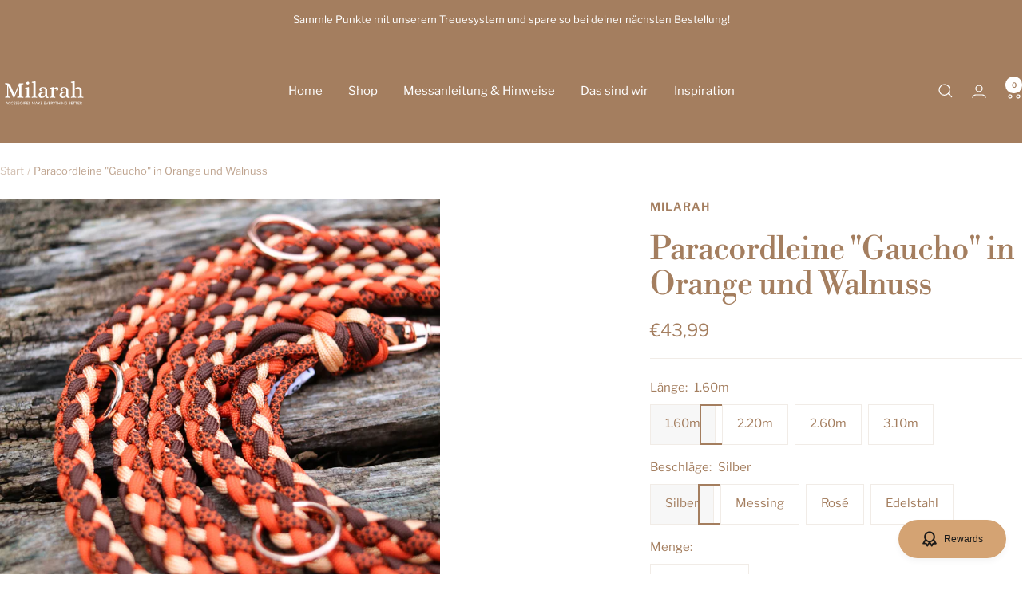

--- FILE ---
content_type: text/html; charset=utf-8
request_url: https://www.milarah.de/products/paracordleine-gaucho-in-orange-und-walnuss
body_size: 97607
content:
<!doctype html><html class="no-js" lang="de" dir="ltr">
  <head>
    <meta charset="utf-8">
    <meta name="viewport" content="width=device-width, initial-scale=1.0, height=device-height, minimum-scale=1.0, maximum-scale=1.0">
    <meta name="theme-color" content="#a47e5f">

    <title>Paracordleine &quot;Gaucho&quot; in Orange und Walnuss</title><meta name="description" content="Paracord trifft auf Orange und Walnuss.Diese traumhafte Leine kann der perfekte Alltagsbegleiter für dich und deinen Hund werden.Sie besteht aus Paracord Typ 3 (ca. 1,5cm breit) und ist mit einer Länge von 2,20m ca. 200g schwer. Empfehlung: Ich persönlich empfehle sie nur für mittelgroße und große Hunde, da die Breite "><link rel="canonical" href="https://www.milarah.de/products/paracordleine-gaucho-in-orange-und-walnuss"><link rel="shortcut icon" href="//www.milarah.de/cdn/shop/files/bildmarke-braun_6bd04d1b-9dbb-4555-91b1-c3b4f97f80f0.png?v=1749449009&width=96" type="image/png"><link rel="preconnect" href="https://cdn.shopify.com">
    <link rel="dns-prefetch" href="https://productreviews.shopifycdn.com">
    <link rel="dns-prefetch" href="https://www.google-analytics.com"><link rel="preconnect" href="https://fonts.shopifycdn.com" crossorigin><link rel="preload" as="style" href="//www.milarah.de/cdn/shop/t/15/assets/theme.css?v=63478811914582994961764586579">
    <link rel="preload" as="script" href="//www.milarah.de/cdn/shop/t/15/assets/vendor.js?v=32643890569905814191764586579">
    <link rel="preload" as="script" href="//www.milarah.de/cdn/shop/t/15/assets/theme.js?v=13336148083894211201764586579"><link rel="preload" as="fetch" href="/products/paracordleine-gaucho-in-orange-und-walnuss.js" crossorigin><link rel="preload" as="script" href="//www.milarah.de/cdn/shop/t/15/assets/flickity.js?v=176646718982628074891764586579"><meta property="og:type" content="product">
  <meta property="og:title" content="Paracordleine &quot;Gaucho&quot; in Orange und Walnuss">
  <meta property="product:price:amount" content="43,99">
  <meta property="product:price:currency" content="EUR">
  <meta property="product:availability" content="in stock"><meta property="og:image" content="http://www.milarah.de/cdn/shop/files/9_483384d1-cf89-4d47-87cc-3269d77b9056.png?v=1761047641&width=1024">
  <meta property="og:image:secure_url" content="https://www.milarah.de/cdn/shop/files/9_483384d1-cf89-4d47-87cc-3269d77b9056.png?v=1761047641&width=1024">
  <meta property="og:image:width" content="2048">
  <meta property="og:image:height" content="2048"><meta property="og:description" content="Paracord trifft auf Orange und Walnuss.Diese traumhafte Leine kann der perfekte Alltagsbegleiter für dich und deinen Hund werden.Sie besteht aus Paracord Typ 3 (ca. 1,5cm breit) und ist mit einer Länge von 2,20m ca. 200g schwer. Empfehlung: Ich persönlich empfehle sie nur für mittelgroße und große Hunde, da die Breite "><meta property="og:url" content="https://www.milarah.de/products/paracordleine-gaucho-in-orange-und-walnuss">
<meta property="og:site_name" content="Milarah"><meta name="twitter:card" content="summary"><meta name="twitter:title" content="Paracordleine &quot;Gaucho&quot; in Orange und Walnuss">
  <meta name="twitter:description" content="
Paracord trifft auf Orange und Walnuss.Diese traumhafte Leine kann der perfekte Alltagsbegleiter für dich und deinen Hund werden.Sie besteht aus Paracord Typ 3 (ca. 1,5cm breit) und ist mit einer Länge von 2,20m ca. 200g schwer.
Empfehlung: Ich persönlich empfehle sie nur für mittelgroße und große Hunde, da die Breite des Paracordteils oft zu dick für kleine Hunde ist.Bist du auf der Suche nach Leinen und Halsbänder für deinen kleinen Hund? Dann schau doch in die Kategorie “kleine Fellnasen”."><meta name="twitter:image" content="https://www.milarah.de/cdn/shop/files/9_483384d1-cf89-4d47-87cc-3269d77b9056.png?v=1761047641&width=1200">
  <meta name="twitter:image:alt" content="">
    <script type="application/ld+json">{"@context":"http:\/\/schema.org\/","@id":"\/products\/paracordleine-gaucho-in-orange-und-walnuss#product","@type":"ProductGroup","brand":{"@type":"Brand","name":"Milarah"},"category":"Tiere \u0026 Tierbedarf","description":"\nParacord trifft auf Orange und Walnuss.Diese traumhafte Leine kann der perfekte Alltagsbegleiter für dich und deinen Hund werden.Sie besteht aus Paracord Typ 3 (ca. 1,5cm breit) und ist mit einer Länge von 2,20m ca. 200g schwer.\nEmpfehlung: Ich persönlich empfehle sie nur für mittelgroße und große Hunde, da die Breite des Paracordteils oft zu dick für kleine Hunde ist.Bist du auf der Suche nach Leinen und Halsbänder für deinen kleinen Hund? Dann schau doch in die Kategorie “kleine Fellnasen”.","hasVariant":[{"@id":"\/products\/paracordleine-gaucho-in-orange-und-walnuss?variant=50286726185297#variant","@type":"Product","image":"https:\/\/www.milarah.de\/cdn\/shop\/files\/9_483384d1-cf89-4d47-87cc-3269d77b9056.png?v=1761047641\u0026width=1920","name":"Paracordleine \"Gaucho\" in Orange und Walnuss - 1.60m \/ Silber","offers":{"@id":"\/products\/paracordleine-gaucho-in-orange-und-walnuss?variant=50286726185297#offer","@type":"Offer","availability":"http:\/\/schema.org\/InStock","price":"43.99","priceCurrency":"EUR","url":"https:\/\/www.milarah.de\/products\/paracordleine-gaucho-in-orange-und-walnuss?variant=50286726185297"}},{"@id":"\/products\/paracordleine-gaucho-in-orange-und-walnuss?variant=50286726218065#variant","@type":"Product","image":"https:\/\/www.milarah.de\/cdn\/shop\/files\/9_483384d1-cf89-4d47-87cc-3269d77b9056.png?v=1761047641\u0026width=1920","name":"Paracordleine \"Gaucho\" in Orange und Walnuss - 1.60m \/ Messing","offers":{"@id":"\/products\/paracordleine-gaucho-in-orange-und-walnuss?variant=50286726218065#offer","@type":"Offer","availability":"http:\/\/schema.org\/InStock","price":"48.99","priceCurrency":"EUR","url":"https:\/\/www.milarah.de\/products\/paracordleine-gaucho-in-orange-und-walnuss?variant=50286726218065"}},{"@id":"\/products\/paracordleine-gaucho-in-orange-und-walnuss?variant=50286726250833#variant","@type":"Product","image":"https:\/\/www.milarah.de\/cdn\/shop\/files\/9_483384d1-cf89-4d47-87cc-3269d77b9056.png?v=1761047641\u0026width=1920","name":"Paracordleine \"Gaucho\" in Orange und Walnuss - 1.60m \/ Rosé","offers":{"@id":"\/products\/paracordleine-gaucho-in-orange-und-walnuss?variant=50286726250833#offer","@type":"Offer","availability":"http:\/\/schema.org\/InStock","price":"43.99","priceCurrency":"EUR","url":"https:\/\/www.milarah.de\/products\/paracordleine-gaucho-in-orange-und-walnuss?variant=50286726250833"}},{"@id":"\/products\/paracordleine-gaucho-in-orange-und-walnuss?variant=50286726283601#variant","@type":"Product","image":"https:\/\/www.milarah.de\/cdn\/shop\/files\/9_483384d1-cf89-4d47-87cc-3269d77b9056.png?v=1761047641\u0026width=1920","name":"Paracordleine \"Gaucho\" in Orange und Walnuss - 1.60m \/ Edelstahl","offers":{"@id":"\/products\/paracordleine-gaucho-in-orange-und-walnuss?variant=50286726283601#offer","@type":"Offer","availability":"http:\/\/schema.org\/InStock","price":"53.99","priceCurrency":"EUR","url":"https:\/\/www.milarah.de\/products\/paracordleine-gaucho-in-orange-und-walnuss?variant=50286726283601"}},{"@id":"\/products\/paracordleine-gaucho-in-orange-und-walnuss?variant=47789620068689#variant","@type":"Product","image":"https:\/\/www.milarah.de\/cdn\/shop\/files\/9_483384d1-cf89-4d47-87cc-3269d77b9056.png?v=1761047641\u0026width=1920","name":"Paracordleine \"Gaucho\" in Orange und Walnuss - 2.20m \/ Silber","offers":{"@id":"\/products\/paracordleine-gaucho-in-orange-und-walnuss?variant=47789620068689#offer","@type":"Offer","availability":"http:\/\/schema.org\/InStock","price":"48.99","priceCurrency":"EUR","url":"https:\/\/www.milarah.de\/products\/paracordleine-gaucho-in-orange-und-walnuss?variant=47789620068689"}},{"@id":"\/products\/paracordleine-gaucho-in-orange-und-walnuss?variant=47789620101457#variant","@type":"Product","image":"https:\/\/www.milarah.de\/cdn\/shop\/files\/9_483384d1-cf89-4d47-87cc-3269d77b9056.png?v=1761047641\u0026width=1920","name":"Paracordleine \"Gaucho\" in Orange und Walnuss - 2.20m \/ Messing","offers":{"@id":"\/products\/paracordleine-gaucho-in-orange-und-walnuss?variant=47789620101457#offer","@type":"Offer","availability":"http:\/\/schema.org\/InStock","price":"53.99","priceCurrency":"EUR","url":"https:\/\/www.milarah.de\/products\/paracordleine-gaucho-in-orange-und-walnuss?variant=47789620101457"}},{"@id":"\/products\/paracordleine-gaucho-in-orange-und-walnuss?variant=47789620134225#variant","@type":"Product","image":"https:\/\/www.milarah.de\/cdn\/shop\/files\/9_483384d1-cf89-4d47-87cc-3269d77b9056.png?v=1761047641\u0026width=1920","name":"Paracordleine \"Gaucho\" in Orange und Walnuss - 2.20m \/ Rosé","offers":{"@id":"\/products\/paracordleine-gaucho-in-orange-und-walnuss?variant=47789620134225#offer","@type":"Offer","availability":"http:\/\/schema.org\/InStock","price":"48.99","priceCurrency":"EUR","url":"https:\/\/www.milarah.de\/products\/paracordleine-gaucho-in-orange-und-walnuss?variant=47789620134225"}},{"@id":"\/products\/paracordleine-gaucho-in-orange-und-walnuss?variant=47789620166993#variant","@type":"Product","image":"https:\/\/www.milarah.de\/cdn\/shop\/files\/9_483384d1-cf89-4d47-87cc-3269d77b9056.png?v=1761047641\u0026width=1920","name":"Paracordleine \"Gaucho\" in Orange und Walnuss - 2.20m \/ Edelstahl","offers":{"@id":"\/products\/paracordleine-gaucho-in-orange-und-walnuss?variant=47789620166993#offer","@type":"Offer","availability":"http:\/\/schema.org\/InStock","price":"58.99","priceCurrency":"EUR","url":"https:\/\/www.milarah.de\/products\/paracordleine-gaucho-in-orange-und-walnuss?variant=47789620166993"}},{"@id":"\/products\/paracordleine-gaucho-in-orange-und-walnuss?variant=47789620199761#variant","@type":"Product","image":"https:\/\/www.milarah.de\/cdn\/shop\/files\/9_483384d1-cf89-4d47-87cc-3269d77b9056.png?v=1761047641\u0026width=1920","name":"Paracordleine \"Gaucho\" in Orange und Walnuss - 2.60m \/ Silber","offers":{"@id":"\/products\/paracordleine-gaucho-in-orange-und-walnuss?variant=47789620199761#offer","@type":"Offer","availability":"http:\/\/schema.org\/InStock","price":"53.99","priceCurrency":"EUR","url":"https:\/\/www.milarah.de\/products\/paracordleine-gaucho-in-orange-und-walnuss?variant=47789620199761"}},{"@id":"\/products\/paracordleine-gaucho-in-orange-und-walnuss?variant=47789620232529#variant","@type":"Product","image":"https:\/\/www.milarah.de\/cdn\/shop\/files\/9_483384d1-cf89-4d47-87cc-3269d77b9056.png?v=1761047641\u0026width=1920","name":"Paracordleine \"Gaucho\" in Orange und Walnuss - 2.60m \/ Messing","offers":{"@id":"\/products\/paracordleine-gaucho-in-orange-und-walnuss?variant=47789620232529#offer","@type":"Offer","availability":"http:\/\/schema.org\/InStock","price":"58.99","priceCurrency":"EUR","url":"https:\/\/www.milarah.de\/products\/paracordleine-gaucho-in-orange-und-walnuss?variant=47789620232529"}},{"@id":"\/products\/paracordleine-gaucho-in-orange-und-walnuss?variant=47789620265297#variant","@type":"Product","image":"https:\/\/www.milarah.de\/cdn\/shop\/files\/9_483384d1-cf89-4d47-87cc-3269d77b9056.png?v=1761047641\u0026width=1920","name":"Paracordleine \"Gaucho\" in Orange und Walnuss - 2.60m \/ Rosé","offers":{"@id":"\/products\/paracordleine-gaucho-in-orange-und-walnuss?variant=47789620265297#offer","@type":"Offer","availability":"http:\/\/schema.org\/InStock","price":"53.99","priceCurrency":"EUR","url":"https:\/\/www.milarah.de\/products\/paracordleine-gaucho-in-orange-und-walnuss?variant=47789620265297"}},{"@id":"\/products\/paracordleine-gaucho-in-orange-und-walnuss?variant=47789620298065#variant","@type":"Product","image":"https:\/\/www.milarah.de\/cdn\/shop\/files\/9_483384d1-cf89-4d47-87cc-3269d77b9056.png?v=1761047641\u0026width=1920","name":"Paracordleine \"Gaucho\" in Orange und Walnuss - 2.60m \/ Edelstahl","offers":{"@id":"\/products\/paracordleine-gaucho-in-orange-und-walnuss?variant=47789620298065#offer","@type":"Offer","availability":"http:\/\/schema.org\/InStock","price":"63.99","priceCurrency":"EUR","url":"https:\/\/www.milarah.de\/products\/paracordleine-gaucho-in-orange-und-walnuss?variant=47789620298065"}},{"@id":"\/products\/paracordleine-gaucho-in-orange-und-walnuss?variant=47789620330833#variant","@type":"Product","image":"https:\/\/www.milarah.de\/cdn\/shop\/files\/9_483384d1-cf89-4d47-87cc-3269d77b9056.png?v=1761047641\u0026width=1920","name":"Paracordleine \"Gaucho\" in Orange und Walnuss - 3.10m \/ Silber","offers":{"@id":"\/products\/paracordleine-gaucho-in-orange-und-walnuss?variant=47789620330833#offer","@type":"Offer","availability":"http:\/\/schema.org\/InStock","price":"70.99","priceCurrency":"EUR","url":"https:\/\/www.milarah.de\/products\/paracordleine-gaucho-in-orange-und-walnuss?variant=47789620330833"}},{"@id":"\/products\/paracordleine-gaucho-in-orange-und-walnuss?variant=47789620363601#variant","@type":"Product","image":"https:\/\/www.milarah.de\/cdn\/shop\/files\/9_483384d1-cf89-4d47-87cc-3269d77b9056.png?v=1761047641\u0026width=1920","name":"Paracordleine \"Gaucho\" in Orange und Walnuss - 3.10m \/ Messing","offers":{"@id":"\/products\/paracordleine-gaucho-in-orange-und-walnuss?variant=47789620363601#offer","@type":"Offer","availability":"http:\/\/schema.org\/InStock","price":"75.99","priceCurrency":"EUR","url":"https:\/\/www.milarah.de\/products\/paracordleine-gaucho-in-orange-und-walnuss?variant=47789620363601"}},{"@id":"\/products\/paracordleine-gaucho-in-orange-und-walnuss?variant=47789620396369#variant","@type":"Product","image":"https:\/\/www.milarah.de\/cdn\/shop\/files\/9_483384d1-cf89-4d47-87cc-3269d77b9056.png?v=1761047641\u0026width=1920","name":"Paracordleine \"Gaucho\" in Orange und Walnuss - 3.10m \/ Rosé","offers":{"@id":"\/products\/paracordleine-gaucho-in-orange-und-walnuss?variant=47789620396369#offer","@type":"Offer","availability":"http:\/\/schema.org\/InStock","price":"70.99","priceCurrency":"EUR","url":"https:\/\/www.milarah.de\/products\/paracordleine-gaucho-in-orange-und-walnuss?variant=47789620396369"}},{"@id":"\/products\/paracordleine-gaucho-in-orange-und-walnuss?variant=47789620429137#variant","@type":"Product","image":"https:\/\/www.milarah.de\/cdn\/shop\/files\/9_483384d1-cf89-4d47-87cc-3269d77b9056.png?v=1761047641\u0026width=1920","name":"Paracordleine \"Gaucho\" in Orange und Walnuss - 3.10m \/ Edelstahl","offers":{"@id":"\/products\/paracordleine-gaucho-in-orange-und-walnuss?variant=47789620429137#offer","@type":"Offer","availability":"http:\/\/schema.org\/InStock","price":"80.99","priceCurrency":"EUR","url":"https:\/\/www.milarah.de\/products\/paracordleine-gaucho-in-orange-und-walnuss?variant=47789620429137"}}],"name":"Paracordleine \"Gaucho\" in Orange und Walnuss","productGroupID":"8888327602513","url":"https:\/\/www.milarah.de\/products\/paracordleine-gaucho-in-orange-und-walnuss"}</script><script type="application/ld+json">
  {
    "@context": "https://schema.org",
    "@type": "BreadcrumbList",
    "itemListElement": [{
        "@type": "ListItem",
        "position": 1,
        "name": "Start",
        "item": "https://www.milarah.de"
      },{
            "@type": "ListItem",
            "position": 2,
            "name": "Paracordleine \"Gaucho\" in Orange und Walnuss",
            "item": "https://www.milarah.de/products/paracordleine-gaucho-in-orange-und-walnuss"
          }]
  }
</script>
    <link rel="preload" href="//www.milarah.de/cdn/fonts/libre_bodoni/librebodoni_n4.8379dd8ba6cc988556afbaa22532fc1c9531ee68.woff2" as="font" type="font/woff2" crossorigin><link rel="preload" href="//www.milarah.de/cdn/fonts/libre_franklin/librefranklin_n4.a9b0508e1ffb743a0fd6d0614768959c54a27d86.woff2" as="font" type="font/woff2" crossorigin><style>
  /* Typography (heading) */
  @font-face {
  font-family: "Libre Bodoni";
  font-weight: 400;
  font-style: normal;
  font-display: swap;
  src: url("//www.milarah.de/cdn/fonts/libre_bodoni/librebodoni_n4.8379dd8ba6cc988556afbaa22532fc1c9531ee68.woff2") format("woff2"),
       url("//www.milarah.de/cdn/fonts/libre_bodoni/librebodoni_n4.687e97f283678b9001c2f4eadce30479204fe79f.woff") format("woff");
}

@font-face {
  font-family: "Libre Bodoni";
  font-weight: 400;
  font-style: italic;
  font-display: swap;
  src: url("//www.milarah.de/cdn/fonts/libre_bodoni/librebodoni_i4.b1c3391e64359fa402f4681a20693d20b846d1cd.woff2") format("woff2"),
       url("//www.milarah.de/cdn/fonts/libre_bodoni/librebodoni_i4.4fd6b65b5544a19155497fad3362a8f8d96df615.woff") format("woff");
}

/* Typography (body) */
  @font-face {
  font-family: "Libre Franklin";
  font-weight: 400;
  font-style: normal;
  font-display: swap;
  src: url("//www.milarah.de/cdn/fonts/libre_franklin/librefranklin_n4.a9b0508e1ffb743a0fd6d0614768959c54a27d86.woff2") format("woff2"),
       url("//www.milarah.de/cdn/fonts/libre_franklin/librefranklin_n4.948f6f27caf8552b1a9560176e3f14eeb2c6f202.woff") format("woff");
}

@font-face {
  font-family: "Libre Franklin";
  font-weight: 400;
  font-style: italic;
  font-display: swap;
  src: url("//www.milarah.de/cdn/fonts/libre_franklin/librefranklin_i4.5cee60cade760b32c7b489f9d561e97341909d7c.woff2") format("woff2"),
       url("//www.milarah.de/cdn/fonts/libre_franklin/librefranklin_i4.2f9ee939c2cc82522dfb62e1a084861f9beeb411.woff") format("woff");
}

@font-face {
  font-family: "Libre Franklin";
  font-weight: 600;
  font-style: normal;
  font-display: swap;
  src: url("//www.milarah.de/cdn/fonts/libre_franklin/librefranklin_n6.c976b0b721ea92417572301ef17640150832a2b9.woff2") format("woff2"),
       url("//www.milarah.de/cdn/fonts/libre_franklin/librefranklin_n6.bb41783c980fb0a0dad0f0403cbcc7159efe6030.woff") format("woff");
}

@font-face {
  font-family: "Libre Franklin";
  font-weight: 600;
  font-style: italic;
  font-display: swap;
  src: url("//www.milarah.de/cdn/fonts/libre_franklin/librefranklin_i6.7ae53255ab44c18176e5c1c169a009f635aeb949.woff2") format("woff2"),
       url("//www.milarah.de/cdn/fonts/libre_franklin/librefranklin_i6.c8eb9c307a8e927dcb30218e64b5b81edbc09ee3.woff") format("woff");
}

:root {--heading-color: 164, 126, 95;
    --text-color: 164, 126, 95;
    --background: 255, 255, 255;
    --secondary-background: 247, 247, 247;
    --border-color: 241, 236, 231;
    --border-color-darker: 219, 203, 191;
    --success-color: 164, 126, 95;
    --success-background: 237, 229, 223;
    --error-color: 210, 84, 90;
    --error-background: 252, 243, 243;
    --primary-button-background: 164, 126, 95;
    --primary-button-text-color: 255, 255, 255;
    --secondary-button-background: 247, 247, 247;
    --secondary-button-text-color: 164, 126, 95;
    --product-star-rating: 164, 126, 95;
    --product-on-sale-accent: 210, 84, 90;
    --product-sold-out-accent: 111, 113, 155;
    --product-custom-label-background: 64, 93, 230;
    --product-custom-label-text-color: 255, 255, 255;
    --product-custom-label-2-background: 243, 255, 52;
    --product-custom-label-2-text-color: 0, 0, 0;
    --product-low-stock-text-color: 210, 84, 90;
    --product-in-stock-text-color: 46, 158, 123;
    --loading-bar-background: 164, 126, 95;

    /* We duplicate some "base" colors as root colors, which is useful to use on drawer elements or popover without. Those should not be overridden to avoid issues */
    --root-heading-color: 164, 126, 95;
    --root-text-color: 164, 126, 95;
    --root-background: 255, 255, 255;
    --root-border-color: 241, 236, 231;
    --root-primary-button-background: 164, 126, 95;
    --root-primary-button-text-color: 255, 255, 255;

    --base-font-size: 15px;
    --heading-font-family: "Libre Bodoni", serif;
    --heading-font-weight: 400;
    --heading-font-style: normal;
    --heading-text-transform: normal;
    --text-font-family: "Libre Franklin", sans-serif;
    --text-font-weight: 400;
    --text-font-style: normal;
    --text-font-bold-weight: 600;

    /* Typography (font size) */
    --heading-xxsmall-font-size: 11px;
    --heading-xsmall-font-size: 11px;
    --heading-small-font-size: 13px;
    --heading-large-font-size: 40px;
    --heading-h1-font-size: 40px;
    --heading-h2-font-size: 32px;
    --heading-h3-font-size: 28px;
    --heading-h4-font-size: 26px;
    --heading-h5-font-size: 22px;
    --heading-h6-font-size: 18px;

    /* Control the look and feel of the theme by changing radius of various elements */
    --button-border-radius: 0px;
    --block-border-radius: 0px;
    --block-border-radius-reduced: 0px;
    --color-swatch-border-radius: 100%;

    /* Button size */
    --button-height: 48px;
    --button-small-height: 40px;

    /* Form related */
    --form-input-field-height: 48px;
    --form-input-gap: 16px;
    --form-submit-margin: 24px;

    /* Product listing related variables */
    --product-list-block-spacing: 32px;

    /* Video related */
    --play-button-background: 255, 255, 255;
    --play-button-arrow: 164, 126, 95;

    /* RTL support */
    --transform-logical-flip: 1;
    --transform-origin-start: left;
    --transform-origin-end: right;

    /* Other */
    --zoom-cursor-svg-url: url(//www.milarah.de/cdn/shop/t/15/assets/zoom-cursor.svg?v=50821320647832624401768643333);
    --arrow-right-svg-url: url(//www.milarah.de/cdn/shop/t/15/assets/arrow-right.svg?v=118162100742921484411768643334);
    --arrow-left-svg-url: url(//www.milarah.de/cdn/shop/t/15/assets/arrow-left.svg?v=125614003638517466891768643334);

    /* Some useful variables that we can reuse in our CSS. Some explanation are needed for some of them:
       - container-max-width-minus-gutters: represents the container max width without the edge gutters
       - container-outer-width: considering the screen width, represent all the space outside the container
       - container-outer-margin: same as container-outer-width but get set to 0 inside a container
       - container-inner-width: the effective space inside the container (minus gutters)
       - grid-column-width: represents the width of a single column of the grid
       - vertical-breather: this is a variable that defines the global "spacing" between sections, and inside the section
                            to create some "breath" and minimum spacing
     */
    --container-max-width: 1600px;
    --container-gutter: 24px;
    --container-max-width-minus-gutters: calc(var(--container-max-width) - (var(--container-gutter)) * 2);
    --container-outer-width: max(calc((100vw - var(--container-max-width-minus-gutters)) / 2), var(--container-gutter));
    --container-outer-margin: var(--container-outer-width);
    --container-inner-width: calc(100vw - var(--container-outer-width) * 2);

    --grid-column-count: 10;
    --grid-gap: 24px;
    --grid-column-width: calc((100vw - var(--container-outer-width) * 2 - var(--grid-gap) * (var(--grid-column-count) - 1)) / var(--grid-column-count));

    --vertical-breather: 48px;
    --vertical-breather-tight: 48px;

    /* Shopify related variables */
    --payment-terms-background-color: #ffffff;
  }

  @media screen and (min-width: 741px) {
    :root {
      --container-gutter: 40px;
      --grid-column-count: 20;
      --vertical-breather: 64px;
      --vertical-breather-tight: 64px;

      /* Typography (font size) */
      --heading-xsmall-font-size: 13px;
      --heading-small-font-size: 14px;
      --heading-large-font-size: 58px;
      --heading-h1-font-size: 58px;
      --heading-h2-font-size: 44px;
      --heading-h3-font-size: 36px;
      --heading-h4-font-size: 28px;
      --heading-h5-font-size: 22px;
      --heading-h6-font-size: 20px;

      /* Form related */
      --form-input-field-height: 52px;
      --form-submit-margin: 32px;

      /* Button size */
      --button-height: 52px;
      --button-small-height: 44px;
    }
  }

  @media screen and (min-width: 1200px) {
    :root {
      --vertical-breather: 80px;
      --vertical-breather-tight: 64px;
      --product-list-block-spacing: 48px;

      /* Typography */
      --heading-large-font-size: 72px;
      --heading-h1-font-size: 62px;
      --heading-h2-font-size: 54px;
      --heading-h3-font-size: 40px;
      --heading-h4-font-size: 34px;
      --heading-h5-font-size: 26px;
      --heading-h6-font-size: 18px;
    }
  }

  @media screen and (min-width: 1600px) {
    :root {
      --vertical-breather: 90px;
      --vertical-breather-tight: 64px;
    }
  }
</style>
    <script>
  // This allows to expose several variables to the global scope, to be used in scripts
  window.themeVariables = {
    settings: {
      direction: "ltr",
      pageType: "product",
      cartCount: 0,
      moneyFormat: "€{{amount_with_comma_separator}}",
      moneyWithCurrencyFormat: "€{{amount_with_comma_separator}} EUR",
      showVendor: true,
      discountMode: "percentage",
      currencyCodeEnabled: false,
      cartType: "message",
      cartCurrency: "EUR",
      mobileZoomFactor: 2.5
    },

    routes: {
      host: "www.milarah.de",
      rootUrl: "\/",
      rootUrlWithoutSlash: '',
      cartUrl: "\/cart",
      cartAddUrl: "\/cart\/add",
      cartChangeUrl: "\/cart\/change",
      searchUrl: "\/search",
      predictiveSearchUrl: "\/search\/suggest",
      productRecommendationsUrl: "\/recommendations\/products"
    },

    strings: {
      accessibilityDelete: "Löschen",
      accessibilityClose: "Schließen",
      collectionSoldOut: "Ausverkauft",
      collectionDiscount: "Spare @savings@",
      productSalePrice: "Angebotspreis",
      productRegularPrice: "Regulärer Preis",
      productFormUnavailable: "Nicht verfügbar",
      productFormSoldOut: "Ausverkauft",
      productFormPreOrder: "Vorbestellen",
      productFormAddToCart: "Zum Warenkorb hinzufügen",
      searchNoResults: "Es konnten keine Ergebnisse gefunden werden.",
      searchNewSearch: "Neue Suche",
      searchProducts: "Produkte",
      searchArticles: "Blogbeiträge",
      searchPages: "Seiten",
      searchCollections: "Kategorien",
      cartViewCart: "Warenkorb ansehen",
      cartItemAdded: "Produkt zum Warenkorb hinzugefügt!",
      cartItemAddedShort: "Zum Warenkorb hinzugefügt!",
      cartAddOrderNote: "Notiz hinzufügen",
      cartEditOrderNote: "Notiz bearbeiten",
      shippingEstimatorNoResults: "Entschuldige, wir liefern leider niche an Deine Adresse.",
      shippingEstimatorOneResult: "Es gibt eine Versandklasse für Deine Adresse:",
      shippingEstimatorMultipleResults: "Es gibt mehrere Versandklassen für Deine Adresse:",
      shippingEstimatorError: "Ein oder mehrere Fehler sind beim Abrufen der Versandklassen aufgetreten:"
    },

    libs: {
      flickity: "\/\/www.milarah.de\/cdn\/shop\/t\/15\/assets\/flickity.js?v=176646718982628074891764586579",
      photoswipe: "\/\/www.milarah.de\/cdn\/shop\/t\/15\/assets\/photoswipe.js?v=132268647426145925301764586579",
      qrCode: "\/\/www.milarah.de\/cdn\/shopifycloud\/storefront\/assets\/themes_support\/vendor\/qrcode-3f2b403b.js"
    },

    breakpoints: {
      phone: 'screen and (max-width: 740px)',
      tablet: 'screen and (min-width: 741px) and (max-width: 999px)',
      tabletAndUp: 'screen and (min-width: 741px)',
      pocket: 'screen and (max-width: 999px)',
      lap: 'screen and (min-width: 1000px) and (max-width: 1199px)',
      lapAndUp: 'screen and (min-width: 1000px)',
      desktop: 'screen and (min-width: 1200px)',
      wide: 'screen and (min-width: 1400px)'
    }
  };

  window.addEventListener('pageshow', async () => {
    const cartContent = await (await fetch(`${window.themeVariables.routes.cartUrl}.js`, {cache: 'reload'})).json();
    document.documentElement.dispatchEvent(new CustomEvent('cart:refresh', {detail: {cart: cartContent}}));
  });

  if ('noModule' in HTMLScriptElement.prototype) {
    // Old browsers (like IE) that does not support module will be considered as if not executing JS at all
    document.documentElement.className = document.documentElement.className.replace('no-js', 'js');

    requestAnimationFrame(() => {
      const viewportHeight = (window.visualViewport ? window.visualViewport.height : document.documentElement.clientHeight);
      document.documentElement.style.setProperty('--window-height',viewportHeight + 'px');
    });
  }// We save the product ID in local storage to be eventually used for recently viewed section
    try {
      const items = JSON.parse(localStorage.getItem('theme:recently-viewed-products') || '[]');

      // We check if the current product already exists, and if it does not, we add it at the start
      if (!items.includes(8888327602513)) {
        items.unshift(8888327602513);
      }

      localStorage.setItem('theme:recently-viewed-products', JSON.stringify(items.slice(0, 20)));
    } catch (e) {
      // Safari in private mode does not allow setting item, we silently fail
    }</script>

    <link rel="stylesheet" href="//www.milarah.de/cdn/shop/t/15/assets/theme.css?v=63478811914582994961764586579">

    <script src="//www.milarah.de/cdn/shop/t/15/assets/vendor.js?v=32643890569905814191764586579" defer></script>
    <script src="//www.milarah.de/cdn/shop/t/15/assets/theme.js?v=13336148083894211201764586579" defer></script>
    <script src="//www.milarah.de/cdn/shop/t/15/assets/custom.js?v=167639537848865775061764586579" defer></script>

    <script>window.performance && window.performance.mark && window.performance.mark('shopify.content_for_header.start');</script><meta id="shopify-digital-wallet" name="shopify-digital-wallet" content="/77254951249/digital_wallets/dialog">
<meta name="shopify-checkout-api-token" content="4fc1750e2bd5bef3379b9e594599416a">
<meta id="in-context-paypal-metadata" data-shop-id="77254951249" data-venmo-supported="false" data-environment="production" data-locale="de_DE" data-paypal-v4="true" data-currency="EUR">
<link rel="alternate" type="application/json+oembed" href="https://www.milarah.de/products/paracordleine-gaucho-in-orange-und-walnuss.oembed">
<script async="async" src="/checkouts/internal/preloads.js?locale=de-DE"></script>
<script id="apple-pay-shop-capabilities" type="application/json">{"shopId":77254951249,"countryCode":"DE","currencyCode":"EUR","merchantCapabilities":["supports3DS"],"merchantId":"gid:\/\/shopify\/Shop\/77254951249","merchantName":"Milarah","requiredBillingContactFields":["postalAddress","email"],"requiredShippingContactFields":["postalAddress","email"],"shippingType":"shipping","supportedNetworks":["visa","maestro","masterCard","amex"],"total":{"type":"pending","label":"Milarah","amount":"1.00"},"shopifyPaymentsEnabled":true,"supportsSubscriptions":true}</script>
<script id="shopify-features" type="application/json">{"accessToken":"4fc1750e2bd5bef3379b9e594599416a","betas":["rich-media-storefront-analytics"],"domain":"www.milarah.de","predictiveSearch":true,"shopId":77254951249,"locale":"de"}</script>
<script>var Shopify = Shopify || {};
Shopify.shop = "54e1b8-3.myshopify.com";
Shopify.locale = "de";
Shopify.currency = {"active":"EUR","rate":"1.0"};
Shopify.country = "DE";
Shopify.theme = {"name":"aktuelles Focal","id":190403445073,"schema_name":"Focal","schema_version":"12.7.1","theme_store_id":714,"role":"main"};
Shopify.theme.handle = "null";
Shopify.theme.style = {"id":null,"handle":null};
Shopify.cdnHost = "www.milarah.de/cdn";
Shopify.routes = Shopify.routes || {};
Shopify.routes.root = "/";</script>
<script type="module">!function(o){(o.Shopify=o.Shopify||{}).modules=!0}(window);</script>
<script>!function(o){function n(){var o=[];function n(){o.push(Array.prototype.slice.apply(arguments))}return n.q=o,n}var t=o.Shopify=o.Shopify||{};t.loadFeatures=n(),t.autoloadFeatures=n()}(window);</script>
<script id="shop-js-analytics" type="application/json">{"pageType":"product"}</script>
<script defer="defer" async type="module" src="//www.milarah.de/cdn/shopifycloud/shop-js/modules/v2/client.init-shop-cart-sync_HUjMWWU5.de.esm.js"></script>
<script defer="defer" async type="module" src="//www.milarah.de/cdn/shopifycloud/shop-js/modules/v2/chunk.common_QpfDqRK1.esm.js"></script>
<script type="module">
  await import("//www.milarah.de/cdn/shopifycloud/shop-js/modules/v2/client.init-shop-cart-sync_HUjMWWU5.de.esm.js");
await import("//www.milarah.de/cdn/shopifycloud/shop-js/modules/v2/chunk.common_QpfDqRK1.esm.js");

  window.Shopify.SignInWithShop?.initShopCartSync?.({"fedCMEnabled":true,"windoidEnabled":true});

</script>
<script>(function() {
  var isLoaded = false;
  function asyncLoad() {
    if (isLoaded) return;
    isLoaded = true;
    var urls = ["https:\/\/cdn.s3.pop-convert.com\/pcjs.production.min.js?unique_id=54e1b8-3.myshopify.com\u0026shop=54e1b8-3.myshopify.com","https:\/\/script.pop-convert.com\/new-micro\/production.pc.min.js?unique_id=54e1b8-3.myshopify.com\u0026shop=54e1b8-3.myshopify.com","https:\/\/ecommplugins-scripts.trustpilot.com\/v2.1\/js\/header.min.js?settings=eyJrZXkiOiIwZFpTSFRmTUU1SnQ0bW45IiwicyI6Im5vbmUifQ==\u0026shop=54e1b8-3.myshopify.com","https:\/\/ecommplugins-scripts.trustpilot.com\/v2.1\/js\/success.min.js?settings=eyJrZXkiOiIwZFpTSFRmTUU1SnQ0bW45IiwicyI6Im5vbmUiLCJ0IjpbIm9yZGVycy9mdWxmaWxsZWQiXSwidiI6IiIsImEiOiIifQ==\u0026shop=54e1b8-3.myshopify.com","https:\/\/ecommplugins-trustboxsettings.trustpilot.com\/54e1b8-3.myshopify.com.js?settings=1740654400955\u0026shop=54e1b8-3.myshopify.com","https:\/\/widget.trustpilot.com\/bootstrap\/v5\/tp.widget.sync.bootstrap.min.js?shop=54e1b8-3.myshopify.com"];
    for (var i = 0; i < urls.length; i++) {
      var s = document.createElement('script');
      s.type = 'text/javascript';
      s.async = true;
      s.src = urls[i];
      var x = document.getElementsByTagName('script')[0];
      x.parentNode.insertBefore(s, x);
    }
  };
  if(window.attachEvent) {
    window.attachEvent('onload', asyncLoad);
  } else {
    window.addEventListener('load', asyncLoad, false);
  }
})();</script>
<script id="__st">var __st={"a":77254951249,"offset":3600,"reqid":"e5c93ad3-e45c-4ad1-bfdf-f19db90f8d07-1768647313","pageurl":"www.milarah.de\/products\/paracordleine-gaucho-in-orange-und-walnuss","u":"aa8e6352cad7","p":"product","rtyp":"product","rid":8888327602513};</script>
<script>window.ShopifyPaypalV4VisibilityTracking = true;</script>
<script id="captcha-bootstrap">!function(){'use strict';const t='contact',e='account',n='new_comment',o=[[t,t],['blogs',n],['comments',n],[t,'customer']],c=[[e,'customer_login'],[e,'guest_login'],[e,'recover_customer_password'],[e,'create_customer']],r=t=>t.map((([t,e])=>`form[action*='/${t}']:not([data-nocaptcha='true']) input[name='form_type'][value='${e}']`)).join(','),a=t=>()=>t?[...document.querySelectorAll(t)].map((t=>t.form)):[];function s(){const t=[...o],e=r(t);return a(e)}const i='password',u='form_key',d=['recaptcha-v3-token','g-recaptcha-response','h-captcha-response',i],f=()=>{try{return window.sessionStorage}catch{return}},m='__shopify_v',_=t=>t.elements[u];function p(t,e,n=!1){try{const o=window.sessionStorage,c=JSON.parse(o.getItem(e)),{data:r}=function(t){const{data:e,action:n}=t;return t[m]||n?{data:e,action:n}:{data:t,action:n}}(c);for(const[e,n]of Object.entries(r))t.elements[e]&&(t.elements[e].value=n);n&&o.removeItem(e)}catch(o){console.error('form repopulation failed',{error:o})}}const l='form_type',E='cptcha';function T(t){t.dataset[E]=!0}const w=window,h=w.document,L='Shopify',v='ce_forms',y='captcha';let A=!1;((t,e)=>{const n=(g='f06e6c50-85a8-45c8-87d0-21a2b65856fe',I='https://cdn.shopify.com/shopifycloud/storefront-forms-hcaptcha/ce_storefront_forms_captcha_hcaptcha.v1.5.2.iife.js',D={infoText:'Durch hCaptcha geschützt',privacyText:'Datenschutz',termsText:'Allgemeine Geschäftsbedingungen'},(t,e,n)=>{const o=w[L][v],c=o.bindForm;if(c)return c(t,g,e,D).then(n);var r;o.q.push([[t,g,e,D],n]),r=I,A||(h.body.append(Object.assign(h.createElement('script'),{id:'captcha-provider',async:!0,src:r})),A=!0)});var g,I,D;w[L]=w[L]||{},w[L][v]=w[L][v]||{},w[L][v].q=[],w[L][y]=w[L][y]||{},w[L][y].protect=function(t,e){n(t,void 0,e),T(t)},Object.freeze(w[L][y]),function(t,e,n,w,h,L){const[v,y,A,g]=function(t,e,n){const i=e?o:[],u=t?c:[],d=[...i,...u],f=r(d),m=r(i),_=r(d.filter((([t,e])=>n.includes(e))));return[a(f),a(m),a(_),s()]}(w,h,L),I=t=>{const e=t.target;return e instanceof HTMLFormElement?e:e&&e.form},D=t=>v().includes(t);t.addEventListener('submit',(t=>{const e=I(t);if(!e)return;const n=D(e)&&!e.dataset.hcaptchaBound&&!e.dataset.recaptchaBound,o=_(e),c=g().includes(e)&&(!o||!o.value);(n||c)&&t.preventDefault(),c&&!n&&(function(t){try{if(!f())return;!function(t){const e=f();if(!e)return;const n=_(t);if(!n)return;const o=n.value;o&&e.removeItem(o)}(t);const e=Array.from(Array(32),(()=>Math.random().toString(36)[2])).join('');!function(t,e){_(t)||t.append(Object.assign(document.createElement('input'),{type:'hidden',name:u})),t.elements[u].value=e}(t,e),function(t,e){const n=f();if(!n)return;const o=[...t.querySelectorAll(`input[type='${i}']`)].map((({name:t})=>t)),c=[...d,...o],r={};for(const[a,s]of new FormData(t).entries())c.includes(a)||(r[a]=s);n.setItem(e,JSON.stringify({[m]:1,action:t.action,data:r}))}(t,e)}catch(e){console.error('failed to persist form',e)}}(e),e.submit())}));const S=(t,e)=>{t&&!t.dataset[E]&&(n(t,e.some((e=>e===t))),T(t))};for(const o of['focusin','change'])t.addEventListener(o,(t=>{const e=I(t);D(e)&&S(e,y())}));const B=e.get('form_key'),M=e.get(l),P=B&&M;t.addEventListener('DOMContentLoaded',(()=>{const t=y();if(P)for(const e of t)e.elements[l].value===M&&p(e,B);[...new Set([...A(),...v().filter((t=>'true'===t.dataset.shopifyCaptcha))])].forEach((e=>S(e,t)))}))}(h,new URLSearchParams(w.location.search),n,t,e,['guest_login'])})(!0,!0)}();</script>
<script integrity="sha256-4kQ18oKyAcykRKYeNunJcIwy7WH5gtpwJnB7kiuLZ1E=" data-source-attribution="shopify.loadfeatures" defer="defer" src="//www.milarah.de/cdn/shopifycloud/storefront/assets/storefront/load_feature-a0a9edcb.js" crossorigin="anonymous"></script>
<script data-source-attribution="shopify.dynamic_checkout.dynamic.init">var Shopify=Shopify||{};Shopify.PaymentButton=Shopify.PaymentButton||{isStorefrontPortableWallets:!0,init:function(){window.Shopify.PaymentButton.init=function(){};var t=document.createElement("script");t.src="https://www.milarah.de/cdn/shopifycloud/portable-wallets/latest/portable-wallets.de.js",t.type="module",document.head.appendChild(t)}};
</script>
<script data-source-attribution="shopify.dynamic_checkout.buyer_consent">
  function portableWalletsHideBuyerConsent(e){var t=document.getElementById("shopify-buyer-consent"),n=document.getElementById("shopify-subscription-policy-button");t&&n&&(t.classList.add("hidden"),t.setAttribute("aria-hidden","true"),n.removeEventListener("click",e))}function portableWalletsShowBuyerConsent(e){var t=document.getElementById("shopify-buyer-consent"),n=document.getElementById("shopify-subscription-policy-button");t&&n&&(t.classList.remove("hidden"),t.removeAttribute("aria-hidden"),n.addEventListener("click",e))}window.Shopify?.PaymentButton&&(window.Shopify.PaymentButton.hideBuyerConsent=portableWalletsHideBuyerConsent,window.Shopify.PaymentButton.showBuyerConsent=portableWalletsShowBuyerConsent);
</script>
<script>
  function portableWalletsCleanup(e){e&&e.src&&console.error("Failed to load portable wallets script "+e.src);var t=document.querySelectorAll("shopify-accelerated-checkout .shopify-payment-button__skeleton, shopify-accelerated-checkout-cart .wallet-cart-button__skeleton"),e=document.getElementById("shopify-buyer-consent");for(let e=0;e<t.length;e++)t[e].remove();e&&e.remove()}function portableWalletsNotLoadedAsModule(e){e instanceof ErrorEvent&&"string"==typeof e.message&&e.message.includes("import.meta")&&"string"==typeof e.filename&&e.filename.includes("portable-wallets")&&(window.removeEventListener("error",portableWalletsNotLoadedAsModule),window.Shopify.PaymentButton.failedToLoad=e,"loading"===document.readyState?document.addEventListener("DOMContentLoaded",window.Shopify.PaymentButton.init):window.Shopify.PaymentButton.init())}window.addEventListener("error",portableWalletsNotLoadedAsModule);
</script>

<script type="module" src="https://www.milarah.de/cdn/shopifycloud/portable-wallets/latest/portable-wallets.de.js" onError="portableWalletsCleanup(this)" crossorigin="anonymous"></script>
<script nomodule>
  document.addEventListener("DOMContentLoaded", portableWalletsCleanup);
</script>

<link id="shopify-accelerated-checkout-styles" rel="stylesheet" media="screen" href="https://www.milarah.de/cdn/shopifycloud/portable-wallets/latest/accelerated-checkout-backwards-compat.css" crossorigin="anonymous">
<style id="shopify-accelerated-checkout-cart">
        #shopify-buyer-consent {
  margin-top: 1em;
  display: inline-block;
  width: 100%;
}

#shopify-buyer-consent.hidden {
  display: none;
}

#shopify-subscription-policy-button {
  background: none;
  border: none;
  padding: 0;
  text-decoration: underline;
  font-size: inherit;
  cursor: pointer;
}

#shopify-subscription-policy-button::before {
  box-shadow: none;
}

      </style>

<script>window.performance && window.performance.mark && window.performance.mark('shopify.content_for_header.end');</script>
  <!-- BEGIN app block: shopify://apps/consentmo-gdpr/blocks/gdpr_cookie_consent/4fbe573f-a377-4fea-9801-3ee0858cae41 -->


<!-- END app block --><!-- BEGIN app block: shopify://apps/avis-product-options/blocks/avisplus-product-options/e076618e-4c9c-447f-ad6d-4f1577799c29 -->


<script>
    window.OpusNoShadowRoot=true;
    window.apo_js_loaded={options:!1,style_collection:!1,style_product:!1,minicart:!1};
    window.ap_front_settings = {
      root_api:"https://apo-api.avisplus.io/",
      check_on: {add_to_cart: false, check_out: false},
      page_type: "product",
      shop_id: "77254951249",
      money_format: "€{{amount_with_comma_separator}}",
      money_with_currency_format: "€{{amount_with_comma_separator}} EUR",
      icon_tooltip: "https://cdn.shopify.com/extensions/019bc5e5-b60c-70ec-8c01-4aad19b8d811/avis-options-v1.7.134.30/assets/tooltip.svg",
      currency_code: '',
      url_jquery: "https://cdn.shopify.com/extensions/019bc5e5-b60c-70ec-8c01-4aad19b8d811/avis-options-v1.7.134.30/assets/jquery-3.6.0.min.js",
      theme_name: "",
      customer: null ,
      customer_order_count: ``,
      curCountryCode: `DE`,
      url_css_date: "https://cdn.shopify.com/extensions/019bc5e5-b60c-70ec-8c01-4aad19b8d811/avis-options-v1.7.134.30/assets/apo-date.min.css",
      url_css_main_v1: "https://cdn.shopify.com/extensions/019bc5e5-b60c-70ec-8c01-4aad19b8d811/avis-options-v1.7.134.30/assets/apo-product-options_v1.min.css",
      url_css_main_v2: "https://cdn.shopify.com/extensions/019bc5e5-b60c-70ec-8c01-4aad19b8d811/avis-options-v1.7.134.30/assets/apo-product-options_v2.min.css",
      joinAddCharge: "|",
      cart_collections: [],
      inventories: {},
      product_info: {
        product: {"id":8888327602513,"title":"Paracordleine \"Gaucho\" in Orange und Walnuss","handle":"paracordleine-gaucho-in-orange-und-walnuss","description":"\u003cmeta charset=\"UTF-8\"\u003e\n\u003cp data-mce-fragment=\"1\"\u003eParacord trifft auf Orange und Walnuss.\u003cbr data-mce-fragment=\"1\"\u003eDiese traumhafte Leine kann der perfekte Alltagsbegleiter für dich und deinen Hund werden.\u003cbr data-mce-fragment=\"1\"\u003eSie besteht aus Paracord Typ 3 (ca. 1,5cm breit) und ist mit einer Länge von 2,20m ca. 200g schwer.\u003c\/p\u003e\n\u003cp data-mce-fragment=\"1\"\u003e\u003cstrong data-mce-fragment=\"1\"\u003eEmpfehlung:\u003c\/strong\u003e Ich persönlich empfehle sie nur für mittelgroße und große Hunde, da die Breite des Paracordteils oft zu dick für kleine Hunde ist.\u003cbr data-mce-fragment=\"1\"\u003eBist du auf der Suche nach Leinen und Halsbänder für deinen kleinen Hund? Dann schau doch in die Kategorie “kleine Fellnasen”.\u003c\/p\u003e","published_at":"2023-12-26T21:26:29+01:00","created_at":"2023-12-26T21:25:40+01:00","vendor":"Milarah","type":"Leine","tags":[],"price":4399,"price_min":4399,"price_max":8099,"available":true,"price_varies":true,"compare_at_price":null,"compare_at_price_min":0,"compare_at_price_max":0,"compare_at_price_varies":false,"variants":[{"id":50286726185297,"title":"1.60m \/ Silber","option1":"1.60m","option2":"Silber","option3":null,"sku":null,"requires_shipping":true,"taxable":true,"featured_image":null,"available":true,"name":"Paracordleine \"Gaucho\" in Orange und Walnuss - 1.60m \/ Silber","public_title":"1.60m \/ Silber","options":["1.60m","Silber"],"price":4399,"weight":0,"compare_at_price":null,"inventory_management":null,"barcode":"","requires_selling_plan":false,"selling_plan_allocations":[]},{"id":50286726218065,"title":"1.60m \/ Messing","option1":"1.60m","option2":"Messing","option3":null,"sku":null,"requires_shipping":true,"taxable":true,"featured_image":null,"available":true,"name":"Paracordleine \"Gaucho\" in Orange und Walnuss - 1.60m \/ Messing","public_title":"1.60m \/ Messing","options":["1.60m","Messing"],"price":4899,"weight":0,"compare_at_price":null,"inventory_management":null,"barcode":"","requires_selling_plan":false,"selling_plan_allocations":[]},{"id":50286726250833,"title":"1.60m \/ Rosé","option1":"1.60m","option2":"Rosé","option3":null,"sku":null,"requires_shipping":true,"taxable":true,"featured_image":null,"available":true,"name":"Paracordleine \"Gaucho\" in Orange und Walnuss - 1.60m \/ Rosé","public_title":"1.60m \/ Rosé","options":["1.60m","Rosé"],"price":4399,"weight":0,"compare_at_price":null,"inventory_management":null,"barcode":"","requires_selling_plan":false,"selling_plan_allocations":[]},{"id":50286726283601,"title":"1.60m \/ Edelstahl","option1":"1.60m","option2":"Edelstahl","option3":null,"sku":null,"requires_shipping":true,"taxable":true,"featured_image":null,"available":true,"name":"Paracordleine \"Gaucho\" in Orange und Walnuss - 1.60m \/ Edelstahl","public_title":"1.60m \/ Edelstahl","options":["1.60m","Edelstahl"],"price":5399,"weight":0,"compare_at_price":null,"inventory_management":null,"barcode":"","requires_selling_plan":false,"selling_plan_allocations":[]},{"id":47789620068689,"title":"2.20m \/ Silber","option1":"2.20m","option2":"Silber","option3":null,"sku":null,"requires_shipping":true,"taxable":true,"featured_image":null,"available":true,"name":"Paracordleine \"Gaucho\" in Orange und Walnuss - 2.20m \/ Silber","public_title":"2.20m \/ Silber","options":["2.20m","Silber"],"price":4899,"weight":0,"compare_at_price":null,"inventory_management":null,"barcode":null,"requires_selling_plan":false,"selling_plan_allocations":[]},{"id":47789620101457,"title":"2.20m \/ Messing","option1":"2.20m","option2":"Messing","option3":null,"sku":null,"requires_shipping":true,"taxable":true,"featured_image":null,"available":true,"name":"Paracordleine \"Gaucho\" in Orange und Walnuss - 2.20m \/ Messing","public_title":"2.20m \/ Messing","options":["2.20m","Messing"],"price":5399,"weight":0,"compare_at_price":null,"inventory_management":null,"barcode":null,"requires_selling_plan":false,"selling_plan_allocations":[]},{"id":47789620134225,"title":"2.20m \/ Rosé","option1":"2.20m","option2":"Rosé","option3":null,"sku":null,"requires_shipping":true,"taxable":true,"featured_image":null,"available":true,"name":"Paracordleine \"Gaucho\" in Orange und Walnuss - 2.20m \/ Rosé","public_title":"2.20m \/ Rosé","options":["2.20m","Rosé"],"price":4899,"weight":0,"compare_at_price":null,"inventory_management":null,"barcode":null,"requires_selling_plan":false,"selling_plan_allocations":[]},{"id":47789620166993,"title":"2.20m \/ Edelstahl","option1":"2.20m","option2":"Edelstahl","option3":null,"sku":null,"requires_shipping":true,"taxable":true,"featured_image":null,"available":true,"name":"Paracordleine \"Gaucho\" in Orange und Walnuss - 2.20m \/ Edelstahl","public_title":"2.20m \/ Edelstahl","options":["2.20m","Edelstahl"],"price":5899,"weight":0,"compare_at_price":null,"inventory_management":null,"barcode":null,"requires_selling_plan":false,"selling_plan_allocations":[]},{"id":47789620199761,"title":"2.60m \/ Silber","option1":"2.60m","option2":"Silber","option3":null,"sku":null,"requires_shipping":true,"taxable":true,"featured_image":null,"available":true,"name":"Paracordleine \"Gaucho\" in Orange und Walnuss - 2.60m \/ Silber","public_title":"2.60m \/ Silber","options":["2.60m","Silber"],"price":5399,"weight":0,"compare_at_price":null,"inventory_management":null,"barcode":null,"requires_selling_plan":false,"selling_plan_allocations":[]},{"id":47789620232529,"title":"2.60m \/ Messing","option1":"2.60m","option2":"Messing","option3":null,"sku":null,"requires_shipping":true,"taxable":true,"featured_image":null,"available":true,"name":"Paracordleine \"Gaucho\" in Orange und Walnuss - 2.60m \/ Messing","public_title":"2.60m \/ Messing","options":["2.60m","Messing"],"price":5899,"weight":0,"compare_at_price":null,"inventory_management":null,"barcode":null,"requires_selling_plan":false,"selling_plan_allocations":[]},{"id":47789620265297,"title":"2.60m \/ Rosé","option1":"2.60m","option2":"Rosé","option3":null,"sku":null,"requires_shipping":true,"taxable":true,"featured_image":null,"available":true,"name":"Paracordleine \"Gaucho\" in Orange und Walnuss - 2.60m \/ Rosé","public_title":"2.60m \/ Rosé","options":["2.60m","Rosé"],"price":5399,"weight":0,"compare_at_price":null,"inventory_management":null,"barcode":null,"requires_selling_plan":false,"selling_plan_allocations":[]},{"id":47789620298065,"title":"2.60m \/ Edelstahl","option1":"2.60m","option2":"Edelstahl","option3":null,"sku":null,"requires_shipping":true,"taxable":true,"featured_image":null,"available":true,"name":"Paracordleine \"Gaucho\" in Orange und Walnuss - 2.60m \/ Edelstahl","public_title":"2.60m \/ Edelstahl","options":["2.60m","Edelstahl"],"price":6399,"weight":0,"compare_at_price":null,"inventory_management":null,"barcode":null,"requires_selling_plan":false,"selling_plan_allocations":[]},{"id":47789620330833,"title":"3.10m \/ Silber","option1":"3.10m","option2":"Silber","option3":null,"sku":null,"requires_shipping":true,"taxable":true,"featured_image":null,"available":true,"name":"Paracordleine \"Gaucho\" in Orange und Walnuss - 3.10m \/ Silber","public_title":"3.10m \/ Silber","options":["3.10m","Silber"],"price":7099,"weight":0,"compare_at_price":null,"inventory_management":null,"barcode":null,"requires_selling_plan":false,"selling_plan_allocations":[]},{"id":47789620363601,"title":"3.10m \/ Messing","option1":"3.10m","option2":"Messing","option3":null,"sku":null,"requires_shipping":true,"taxable":true,"featured_image":null,"available":true,"name":"Paracordleine \"Gaucho\" in Orange und Walnuss - 3.10m \/ Messing","public_title":"3.10m \/ Messing","options":["3.10m","Messing"],"price":7599,"weight":0,"compare_at_price":null,"inventory_management":null,"barcode":null,"requires_selling_plan":false,"selling_plan_allocations":[]},{"id":47789620396369,"title":"3.10m \/ Rosé","option1":"3.10m","option2":"Rosé","option3":null,"sku":null,"requires_shipping":true,"taxable":true,"featured_image":null,"available":true,"name":"Paracordleine \"Gaucho\" in Orange und Walnuss - 3.10m \/ Rosé","public_title":"3.10m \/ Rosé","options":["3.10m","Rosé"],"price":7099,"weight":0,"compare_at_price":null,"inventory_management":null,"barcode":null,"requires_selling_plan":false,"selling_plan_allocations":[]},{"id":47789620429137,"title":"3.10m \/ Edelstahl","option1":"3.10m","option2":"Edelstahl","option3":null,"sku":null,"requires_shipping":true,"taxable":true,"featured_image":null,"available":true,"name":"Paracordleine \"Gaucho\" in Orange und Walnuss - 3.10m \/ Edelstahl","public_title":"3.10m \/ Edelstahl","options":["3.10m","Edelstahl"],"price":8099,"weight":0,"compare_at_price":null,"inventory_management":null,"barcode":null,"requires_selling_plan":false,"selling_plan_allocations":[]}],"images":["\/\/www.milarah.de\/cdn\/shop\/files\/9_483384d1-cf89-4d47-87cc-3269d77b9056.png?v=1761047641","\/\/www.milarah.de\/cdn\/shop\/files\/8_56595220-8700-48e0-935a-f0a66703295f.png?v=1761047641","\/\/www.milarah.de\/cdn\/shop\/files\/10_83a327be-41cb-4dea-bd47-59fc845056dd.png?v=1761047641","\/\/www.milarah.de\/cdn\/shop\/files\/4_7df6e984-c6b8-430d-86b7-4e9978795eed.png?v=1761047641","\/\/www.milarah.de\/cdn\/shop\/files\/5_7152e28e-35ad-4ed8-924f-3590e1071a9c.png?v=1761047641","\/\/www.milarah.de\/cdn\/shop\/files\/13_94868768-9253-4dbb-92dd-41bfe72dd911.png?v=1761047641","\/\/www.milarah.de\/cdn\/shop\/files\/16_268c0dbd-67f9-4a81-a487-bb680d26b3bb.png?v=1761047641","\/\/www.milarah.de\/cdn\/shop\/files\/15_ebbe73b4-3b74-464d-bf70-0337ba7b9673.png?v=1761047641","\/\/www.milarah.de\/cdn\/shop\/files\/14_ab3f411a-09a0-4b2d-93bd-3c519c1604a8.png?v=1761047586"],"featured_image":"\/\/www.milarah.de\/cdn\/shop\/files\/9_483384d1-cf89-4d47-87cc-3269d77b9056.png?v=1761047641","options":["Länge","Beschläge"],"media":[{"alt":null,"id":64664546902353,"position":1,"preview_image":{"aspect_ratio":1.0,"height":2048,"width":2048,"src":"\/\/www.milarah.de\/cdn\/shop\/files\/9_483384d1-cf89-4d47-87cc-3269d77b9056.png?v=1761047641"},"aspect_ratio":1.0,"height":2048,"media_type":"image","src":"\/\/www.milarah.de\/cdn\/shop\/files\/9_483384d1-cf89-4d47-87cc-3269d77b9056.png?v=1761047641","width":2048},{"alt":null,"id":64664547066193,"position":2,"preview_image":{"aspect_ratio":1.0,"height":2048,"width":2048,"src":"\/\/www.milarah.de\/cdn\/shop\/files\/8_56595220-8700-48e0-935a-f0a66703295f.png?v=1761047641"},"aspect_ratio":1.0,"height":2048,"media_type":"image","src":"\/\/www.milarah.de\/cdn\/shop\/files\/8_56595220-8700-48e0-935a-f0a66703295f.png?v=1761047641","width":2048},{"alt":null,"id":64664546804049,"position":3,"preview_image":{"aspect_ratio":1.0,"height":2048,"width":2048,"src":"\/\/www.milarah.de\/cdn\/shop\/files\/10_83a327be-41cb-4dea-bd47-59fc845056dd.png?v=1761047641"},"aspect_ratio":1.0,"height":2048,"media_type":"image","src":"\/\/www.milarah.de\/cdn\/shop\/files\/10_83a327be-41cb-4dea-bd47-59fc845056dd.png?v=1761047641","width":2048},{"alt":null,"id":64664547295569,"position":4,"preview_image":{"aspect_ratio":1.0,"height":2048,"width":2048,"src":"\/\/www.milarah.de\/cdn\/shop\/files\/4_7df6e984-c6b8-430d-86b7-4e9978795eed.png?v=1761047641"},"aspect_ratio":1.0,"height":2048,"media_type":"image","src":"\/\/www.milarah.de\/cdn\/shop\/files\/4_7df6e984-c6b8-430d-86b7-4e9978795eed.png?v=1761047641","width":2048},{"alt":null,"id":64664547230033,"position":5,"preview_image":{"aspect_ratio":1.0,"height":2048,"width":2048,"src":"\/\/www.milarah.de\/cdn\/shop\/files\/5_7152e28e-35ad-4ed8-924f-3590e1071a9c.png?v=1761047641"},"aspect_ratio":1.0,"height":2048,"media_type":"image","src":"\/\/www.milarah.de\/cdn\/shop\/files\/5_7152e28e-35ad-4ed8-924f-3590e1071a9c.png?v=1761047641","width":2048},{"alt":null,"id":64664547164497,"position":6,"preview_image":{"aspect_ratio":1.0,"height":2048,"width":2048,"src":"\/\/www.milarah.de\/cdn\/shop\/files\/13_94868768-9253-4dbb-92dd-41bfe72dd911.png?v=1761047641"},"aspect_ratio":1.0,"height":2048,"media_type":"image","src":"\/\/www.milarah.de\/cdn\/shop\/files\/13_94868768-9253-4dbb-92dd-41bfe72dd911.png?v=1761047641","width":2048},{"alt":null,"id":64664546967889,"position":7,"preview_image":{"aspect_ratio":1.0,"height":2048,"width":2048,"src":"\/\/www.milarah.de\/cdn\/shop\/files\/16_268c0dbd-67f9-4a81-a487-bb680d26b3bb.png?v=1761047641"},"aspect_ratio":1.0,"height":2048,"media_type":"image","src":"\/\/www.milarah.de\/cdn\/shop\/files\/16_268c0dbd-67f9-4a81-a487-bb680d26b3bb.png?v=1761047641","width":2048},{"alt":null,"id":64664547000657,"position":8,"preview_image":{"aspect_ratio":1.0,"height":2048,"width":2048,"src":"\/\/www.milarah.de\/cdn\/shop\/files\/15_ebbe73b4-3b74-464d-bf70-0337ba7b9673.png?v=1761047641"},"aspect_ratio":1.0,"height":2048,"media_type":"image","src":"\/\/www.milarah.de\/cdn\/shop\/files\/15_ebbe73b4-3b74-464d-bf70-0337ba7b9673.png?v=1761047641","width":2048},{"alt":null,"id":64664546935121,"position":9,"preview_image":{"aspect_ratio":1.0,"height":2048,"width":2048,"src":"\/\/www.milarah.de\/cdn\/shop\/files\/14_ab3f411a-09a0-4b2d-93bd-3c519c1604a8.png?v=1761047586"},"aspect_ratio":1.0,"height":2048,"media_type":"image","src":"\/\/www.milarah.de\/cdn\/shop\/files\/14_ab3f411a-09a0-4b2d-93bd-3c519c1604a8.png?v=1761047586","width":2048}],"requires_selling_plan":false,"selling_plan_groups":[],"content":"\u003cmeta charset=\"UTF-8\"\u003e\n\u003cp data-mce-fragment=\"1\"\u003eParacord trifft auf Orange und Walnuss.\u003cbr data-mce-fragment=\"1\"\u003eDiese traumhafte Leine kann der perfekte Alltagsbegleiter für dich und deinen Hund werden.\u003cbr data-mce-fragment=\"1\"\u003eSie besteht aus Paracord Typ 3 (ca. 1,5cm breit) und ist mit einer Länge von 2,20m ca. 200g schwer.\u003c\/p\u003e\n\u003cp data-mce-fragment=\"1\"\u003e\u003cstrong data-mce-fragment=\"1\"\u003eEmpfehlung:\u003c\/strong\u003e Ich persönlich empfehle sie nur für mittelgroße und große Hunde, da die Breite des Paracordteils oft zu dick für kleine Hunde ist.\u003cbr data-mce-fragment=\"1\"\u003eBist du auf der Suche nach Leinen und Halsbänder für deinen kleinen Hund? Dann schau doch in die Kategorie “kleine Fellnasen”.\u003c\/p\u003e"},
        product_id: `8888327602513`,
        collections: []
      },
    };
  window.avisConfigs = window.ap_front_settings;window.ap_front_settings.product_info.collections.push({id: '612147659089', title: "Fellnasen"});window.ap_front_settings.product_info.collections.push({id: '612513841489', title: "Herbst"});window.ap_front_settings.product_info.collections.push({id: '612147724625', title: "Kollektionen"});window.ap_front_settings.product_info.collections.push({id: '612514005329', title: "Shop the look"});window.ap_front_settings.config = {};
    window.ap_front_settings.config.app_v = 'v2,v3,v3';
    window.apoThemeConfigs = null;
    window.ap_front_settings.config["optionset"]=[];
    window.apoOptionLocales = {options:null, config: null, version: "2025-01", avisOptions:{}, avisSettings:{}, locale:"de"};
    window.apoOptionLocales.convertLocales = function (locale) {
        var localeUpper = locale.toUpperCase();
        return ["PT-BR","PT-PT", "ZH-CN","ZH-TW"].includes(localeUpper) ? localeUpper.replace("-", "_") : localeUpper.match(/^[a-zA-Z]{2}-[a-zA-Z]{2}$/) ? localeUpper.substring(0, 2) : localeUpper;
    };var styleOptions = [];
    var avisListLocales = {};
    var listKeyMeta = [];
    var AvisOptionsData = AvisOptionsData || {};
        window.ap_front_settings.config['config_app'] =  {"enabled":"true","is_design_v2":false,"show_cart_discount":"false","shop_id":"77254951249","text_price_add":"Selection will add {price_add} to the price","text_customization_cost_for":"Customization Cost for","text_alert_text_input":"Please fill out this field before adding this item to cart","text_alert_number_input":"Please fill out this field before adding this item to cart","text_alert_checkbox_radio_swatches_input":"Please select your options before adding this item to cart","text_alert_text_select":"Please select an option before adding this item to cart","dynamic_checkout_notification":"This product cannot be purchased using this checkout method. Please add the item to cart, then proceed to checkout from the cart.","text_alert_switch":"Please confirm your options status before adding this item to cart","text_alert_color_picker":"Please add your personalized color before adding this item to cart","text_alert_validate_phone":"Invalid phone number","text_alert_validate_email":"Invalid email format","text_alert_validate_only_letters":"Please enter only letters before adding this item to cart","text_alert_validate_only_letters_number":"Please enter only letters and numbers before adding this item to cart","text_alert_validate_file":"","text_file_upload_button":"Choose File","crop_your_image":"","file_cancel_button":"","file_save_button":"","re_customize_image":"","placeholder_dragdrop_text":"","placeholder_dragdrop_or":"","text_alert_file_upload":"Please upload file before adding this item to cart","text_alert_min_file_upload":"","text_alert_max_file_upload":"","customize_alert_required_min_selections":"Please select at least {min_selections} option(s) before adding this item to cart","customize_alert_required_min_quantity":"Please select at least {min_quantity} item(s) before adding this item to cart","customize_alert_required_min_characters":"Please enter at least {min_length} letters before adding this item to cart","text_customization_notification_min_characters":"Type at least {min_length} characters","text_customization_notification_min_quantity":"Selected {selected_quantity} item(s). Please select at least {min_total_quantity} item(s)","text_customization_notification_max_quantity":"Selected {selected_quantity} out of {max_total_quantity} item(s)","text_edit_options_cart":"Edit options","popup_text":{"trigger_button":"","total_text":"","save_button":"","add_to_cart":"","required_choose_option":""},"text_cancel_edit_options_cart":"Cancel","text_save_changes_edit_options_cart":"Save changes","show_watermark_on_product_page":false,"use_css_version":"v2","customize_options":{"general":{"option_title_color":{"color":"#516D74","with_theme_default":true,"default_value":"#000"},"tooltip_help_text_color":{"color":"#516D74","with_theme_default":false,"default_value":"#000"},"below_help_text_color":{"color":"#52216","with_theme_default":true,"default_value":"#000"},"variant_title_color":{"color":"#516D74","with_theme_default":true,"default_value":"#000"},"option_box_bg_color":{"color":"#ffffff","with_theme_default":true,"default_value":"#fff"},"option_box_border_color":{"color":"transparent","with_theme_default":true,"default_value":"#fff"},"option_title_bold":false,"option_title_italic":false,"option_title_underline":false,"option_title_line_through":false,"option_variant_bold":false,"option_variant_italic":false,"option_variant_underline":false,"option_variant_line_through":false,"option_title_font_size":14,"tooltip_help_text_font_size":13,"below_help_text_font_size":14,"variant_title_font_size":14,"border_shape":"square","option_box_padding":0,"option_box_radius":4,"column_width":100,"column_width_variant":"default","column_width_variant_custom":5,"border_color":{"color":"default","with_theme_default":false,"default_value":"#a9a8a8"},"bg_color":{"color":"default","with_theme_default":false,"default_value":"#fff"},"notification_text_color":{"color":"#516D74","with_theme_default":false,"default_value":"#000"},"add_charge_amount_color":{"color":"#516D74","with_theme_default":false,"default_value":"#ad0000"}},"input_field":{"border_color":{"color":"default","with_theme_default":false,"default_value":"#e5e5e5"},"bg_color":{"color":"transparent","with_theme_default":true,"default_value":"#fff"},"input_text_color":{"color":"#516D74","with_theme_default":false,"default_value":"#000"},"border_shape":"square","border_radius":4,"column_width":"default","input_field_box_padding":12},"radio_btn":{"default_btn_color":{"color":"#516D74","with_theme_default":false,"default_value":"#ad0000"},"pill_text_selected_color":{"color":"default","with_theme_default":false,"default_value":"#fff"},"pill_text_unselected_color":{"color":"theme","with_theme_default":true,"default_value":"#000"},"pill_border_selected_color":{"color":"default","with_theme_default":false,"default_value":"#000"},"pill_border_unselected_color":{"color":"default","with_theme_default":false,"default_value":"#000"},"pill_bg_selected_color":{"color":"default","with_theme_default":false,"default_value":"#000"},"pill_bg_unselected_color":{"color":"transparent","with_theme_default":true,"default_value":"#fff"},"variant_title_color":{"color":"#516D74","with_theme_default":true,"default_value":"#000"},"shape":"default","border_radius":4,"column_width":100,"pill_box_padding":8,"is_check_column_variant_pc":["default"],"is_check_column_variant_mobile":["default"],"column_variant_radio_pc":2,"column_variant_radio_mobile":2},"checkbox":{"default_btn_color":{"color":"#516D74","with_theme_default":false,"default_value":"#ad0000"},"pill_text_selected_color":{"color":"default","with_theme_default":false,"default_value":"#fff"},"pill_text_unselected_color":{"color":"theme","with_theme_default":true,"default_value":"#000"},"pill_border_selected_color":{"color":"default","with_theme_default":false,"default_value":"#000"},"pill_border_unselected_color":{"color":"default","with_theme_default":false,"default_value":"#000"},"pill_bg_selected_color":{"color":"default","with_theme_default":false,"default_value":"#000"},"pill_bg_unselected_color":{"color":"transparent","with_theme_default":true,"default_value":"#fff"},"variant_title_color":{"color":"#516D74","with_theme_default":true,"default_value":"#000"},"shape":"default","border_radius":4,"column_width":"default","pill_box_padding":8,"is_check_column_variant_pc":["default"],"is_check_column_variant_mobile":["default"],"column_variant_checkbox_pc":2,"column_variant_checkbox_mobile":2},"select":{"border_color":{"color":"default","with_theme_default":false,"default_value":"#e5e5e5"},"bg_color":{"color":"transparent","with_theme_default":true,"default_value":"#fff"},"text_color":{"color":"#516D74","with_theme_default":false,"default_value":"#000"},"value_selected_bg_color":{"color":"transparent","with_theme_default":true,"default_value":"#dedede"},"value_selected_color":{"color":"#516D74","with_theme_default":false,"default_value":"#000"},"placeholder_color":{"color":"default","with_theme_default":false,"default_value":"#b1b7ba"},"border_shape":"square","border_radius":4,"value_selected_border_radius":4,"value_selected_border_shape":"square","column_width":"default","swatch_shape":"circle","swatch_size":1},"swatch":{"border_selected_color":{"color":"#516D74","with_theme_default":false,"default_value":"#ad0000"},"border_unselected_color":{"color":"default","with_theme_default":false,"default_value":"#50505070"},"variant_title_color":{"color":"theme","with_theme_default":true,"default_value":"#000"},"tick_color":{"color":"#ffffff","with_theme_default":false,"default_value":"#fff"},"hidden_variant_title":true,"swatch_shape":"circle","swatch_size":2.5,"column_width":100,"hover_image":true,"is_check_column_variant_pc":["custom"],"is_check_column_variant_mobile":["custom"],"column_variant_swatch_pc":4,"column_variant_swatch_mobile":4},"file":{"btn_color":{"color":"#516D74","with_theme_default":false,"default_value":"#fde5e5"},"text_color":{"color":"#ffffff","with_theme_default":false,"default_value":"#f82020"},"column_width":"default"},"switch":{"color_switch_on":{"color":"#516D74","with_theme_default":false,"default_value":"#ad0000"},"color_switch_off":{"color":"default","with_theme_default":false,"default_value":"#cccccc"},"slider_round_color":{"color":"default","with_theme_default":false,"default_value":"#ffffff"}},"discount":{"border_color":{"color":"default","with_theme_default":false,"default_value":"#d5d5d5"},"bg_color":{"color":"default","with_theme_default":false,"default_value":"#fff"},"text_color":{"color":"default","with_theme_default":false,"default_value":"#000"},"focus_border_color":{"color":"default","with_theme_default":false,"default_value":"#1878b9"},"focus_bg_color":{"color":"default","with_theme_default":false,"default_value":"#fff"},"btn_bg_color":{"color":"default","with_theme_default":false,"default_value":"#1878b9"},"btn_text_color":{"color":"default","with_theme_default":false,"default_value":"#fff"}},"button":{"default_btn_color":{"color":"default","with_theme_default":false,"default_value":"#ad0000"},"pill_text_selected_color":{"color":"default","with_theme_default":false,"default_value":"#fff"},"pill_text_unselected_color":{"color":"#516D74","with_theme_default":true,"default_value":"#000"},"pill_border_selected_color":{"color":"#516D74","with_theme_default":false,"default_value":"#000"},"pill_border_unselected_color":{"color":"#516D74","with_theme_default":false,"default_value":"#000"},"pill_bg_selected_color":{"color":"#516D74","with_theme_default":false,"default_value":"#000"},"pill_bg_unselected_color":{"color":"transparent","with_theme_default":true,"default_value":"#fff"},"hover_bg_color":{"color":"#516D74","with_theme_default":false,"default_value":"#000"},"hover_text_color":{"color":"default","with_theme_default":false,"default_value":"#fff"},"hover_border_color":{"color":"#516D74","with_theme_default":false,"default_value":"#000"},"padding_top_bottom":8,"padding_left_right":8,"variant_title_color":{"color":"theme","with_theme_default":true,"default_value":"#000"},"shape":"default","border_radius":4,"border_radius_type":"Rounded","column_width":"default","pill_box_padding":8,"is_check_column_variant_pc":["default"],"is_check_column_variant_mobile":["default"],"column_variant_button_pc":2,"column_variant_button_mobile":2},"slider":{"slider_dots_color":{"color":"#516D74","with_theme_default":false,"default_value":"#ad0000"},"slider_thumb_color":{"color":"default","with_theme_default":false,"default_value":"#fff"},"slider_value_color":{"color":"theme","with_theme_default":true,"default_value":"#000"},"slider_value_bg_color":{"color":"#516D74","with_theme_default":false,"default_value":"#000"},"slider_border_dots_step":8,"slider_border_dots_thumb":20,"slider_border_of_thumb":8,"slider_border_of_value":20,"slider_padding_dots_step":3,"slider_padding_dots_thumb":8,"slider_padding_value":20,"slider_padding_main_thumb":4,"show_shadow":false,"column_width":"default"},"step":{"layout_header_step_dots":{"option_width":"","image_shape":"rounded","image_radius":4,"image_width":35,"image_height":35,"icon_shape":"rounded","border_thickness":0,"Length_of_line":12,"between_option_values":12,"border_shape":"rounded","border_radius":2,"line_achieved_color":"#000000","line_Unachieved_color":"#0000000d"},"layout_header_progress_circles":{"option_width":"","image_shape":"rounded","image_radius":4,"image_width":65,"image_height":65,"icon_shape":"rounded","border_thickness":0,"Length_of_line":12,"between_option_values":12,"border_shape":"rounded","border_radius":2,"line_achieved_color":"#303030","line_Unachieved_color":"#E3E3E3"},"layout_header_grid_steps":{"option_width":"","image_shape":"rounded","image_radius":4,"image_width":80,"image_height":80,"icon_shape":"rounded","border_thickness":0,"Length_of_line":12,"between_option_values":12,"border_shape":"rounded","border_radius":2,"line_achieved_color":"#f6f6f6","line_Unachieved_color":"#E3E3E3"},"layout_header_arrow_progress":{"option_width":"","image_shape":"rounded","image_radius":4,"image_width":36,"image_height":36,"icon_shape":"rounded","border_thickness":0,"Length_of_line":12,"between_option_values":12,"border_shape":"rounded","border_radius":2,"line_achieved_color":"#E3E3E3","line_Unachieved_color":"#F3F3F3"},"button_step":{"border_shape":"rounded","border_radius":8,"border_thickness":0,"align":"","top_padding":4,"bottom_padding":4,"left_padding":4,"right_padding":4,"unselected_text":"#303030","unselected_icon":"#303030","unselected_background":"#f2f2f2","unselected_border":"#f2f2f2","hover_text":"","hover_icon":"","hover_background":"","hover_border":"","selected_text":"#ffffff","selected_icon":"#ffffff","selected_background":"#303030","selected_border":"#303030","spacing_between":8,"button_position":"bottom"}}},"customize_discount_box_css":"\n      .avis-discount-input {\n        \n        \n        \n      }\n\n      .avis-discount-input:focus {\n        \n        \n      }\n\n      .avis-discount-apply {\n        \n        \n      }\n\n    ","history_create_at":"2025-02-28T11:48:17.176Z","widget":{"position":"after_selector","selector":"div.product-form variant-picker, div.product-form > div:first","layout":"default","customize_layout":["show_total_price","show_atc_button"]},"cart_page":{"display_addon_cart":"merge"},"product_page":{"validate_settings":"inline","validate_effect":true,"add_price_to_variant":true,"show_extra_charge":true,"show_compare_at_price":true},"hide_hover_img_swatches":false,"reset_to_default":"Reset to Default","search_font":"Search font","datetime_tu":"","datetime_we":"","datetime_th":"","datetime_fr":"","datetime_sa":"","datetime_su":"","datetime_time":"","datetime_clear":"","datetime_confirm":"","datetime_close":"","datetime_back":"","datetime_hour":"","datetime_minute":"","datetime_second":"","datetime_mo":"","step_turn_back":"","step_nex_step":"","shopify_option":{"setting":{"s_show_product_page":true,"s_show_collection_page":false,"s_show_button_addcart":false,"s_is_addcart_ajax":false,"s_show_option_name_product":true,"s_show_option_name_collection":true,"s_show_limit_number_swatch":false,"s_limit_number_swatch":5,"s_show_tooltip_collection":true,"s_show_tooltip_product":true,"tooltip_product_image":true,"s_show_featured_product":false,"s_show_quickview":false},"localization":{"add_to_cart":"Add to cart","added_to_cart":"Added to cart","sold_out":"Sold out"}},"theme_key":null,"appPlan":"PRO","is_addcharge_apo_option":true,"is_quantity_start_zero":true,"validate_settings":"inline"};
        window.apoOptionLocales.config = {"primary_locale":"de","storefront_connect":"e35fe100dcf5f907d41d2a66548bd73f"};;window.apoThemeConfigs = {"_id":null,"shop_domain":null,"created_at":null,"updated_at":null,"theme_name":"","product_price":{"wrapper_price":".product__info .product-meta__price-list-container","price_sale":".product__info .product-meta__price-list-container .price--large","price_compare":""}};// Option setswindow.ap_front_settings.config["optionset"].push({"id":"67c1a65e207dc1fbe60da369","type":"manual","name":"indiv. Halsbänder","created_at":"2025-02-28T12:04:46.926Z","sort":0,"options":[{"shop_id":"","option_id":"2R-OhiikvyEwrNniX4lt9OWOWW-Z7Z","option_name":"Verschlussart","label_product":"Verschlussart","label_cart":"Verschlussart","type":"button_single","class_name":"","default_value":"","min":"","max":"","min_selections":"","max_selections":"","placeholder":"","max_length":"","allow_multiple":"false","allow_hover_img":"true","help_text":"","help_text_select":"tooltip","option_values":[{"value":"verstellbarer Biothane Adapter","price":0,"type":"adjustprice","swatch":{"color":"","file_image_url":"","is_color":true},"value_id":"gyjtVraDbBWXFEx3yGHm8xtd-zSebq"},{"value":"verstellbarer Zugstopp","price":0,"type":"adjustprice","swatch":{"color":"","file_image_url":"","is_color":true},"value_id":"VaY1HLeB0eM7SS7yZqq2MX4kiQyUdk","handle":"verschlussart-1"},{"value":"Steckschnalle (gibt es nicht in Edelstahl)","price":"10.00","type":"chargeorbundle","swatch":{"color":"","file_image_url":"","is_color":true},"value_id":"c00-H8hm6xLMI8e2qc3L-8lVa0X8PM","productId":"10262005186897","productVariationId":"51563598938449","handle":"verschlussart"}],"conditional_logic":{"type":"show","logic":"all","condition_items":[]},"is_option_set":true,"key":"F5i2fA8srxs0vnfBDY_iamTgIOjlnr","allow_value":"","switch_label":"Yes","default_status":"true","styles_heading":"h3","border_styles":"solid","size_modal":"620","title_on_product":"Pop-up","title_modal":"Pop-up","content_heading":"Heading","chart_title":"Size chart","chart_header":"Size guides","chart_icon_styles":"light_icon_1","size_modal_size_chart":"1000","value_country":"US","applied_for":[],"font_selector":"font_picker","font_selected":[],"custom_font_selected":[],"option_show_price":"only_value","add_price_quantity_type":"each","quantity_label":"Mengenoption-Etikett","is_color":true,"tooltip_display":"hide","color_heading":"","new_save_option_template":false,"input_name":"Knopf (Einzelauswahl)","input":"button_single","error_message":null,"sort":1,"required":true,"existProductAddcharge":true,"inventory":{"status":false}},{"option_id":"kJTOlFRXLsCo7hJPqbrFvxnx1krTsk","label_product":"genauer Halsumfang (cm)","label_cart":"genauer Halsumfang (cm)","type":"text","key":"gwMPVo4HKYetEUj8KFCZQBgD84eiay","temp_class":null,"option_show_price":"only_value","required":true,"placeholder":"Bitte trage hier den genauen Halsumfang ein (siehe Messanleitung)","help_text_select":"tooltip","option_values":[]},{"option_id":"LrwKz0xXvJqmQAc_cb7KhxW7xCfthp","label_product":"genauer Kopfumfang (cm)","label_cart":"genauer Kopfumfang (cm)","type":"text","key":"JgW0emYo2EXUW2OqYcUubktGWQIpa-","temp_class":null,"conditional_logic":{"type":"show","logic":"any","condition_items":[{"field":"Verschlussart","type":"contains","field_label":"Verschlussart","field_option_key":"F5i2fA8srxs0vnfBDY_iamTgIOjlnr","org_option_values_combobox":[{"value":"verstellbarer Biothane Adapter","label":"verstellbarer Biothane Adapter"},{"value":"Steckschnalle","label":"Steckschnalle"},{"value":"Zugstopp","label":"Zugstopp"}],"filter_option_values_combobox":[{"value":"Zugstopp","label":"Zugstopp"}],"value":"Zugstopp"}]},"option_show_price":"only_value","required":true,"placeholder":"Bitte trage hier den Umfang der breitesten Stelle am Kopf ein","help_text_select":"tooltip","option_values":[]},{"option_id":"lEPXzkwyoK0t7UJ5f1gJf05pR5wqnT","label_product":"Farben Paracord","label_cart":"Farben Paracord","type":"swatch_multi_image","key":"2Rl54PG8F-ejuZPYIP4Xkfn7xCjBAR","temp_class":null,"tooltip_display":"value","option_show_price":"only_value","allow_multiple":"true","help_text_select":"tooltip","column_width_variant":"default","allow_hover_img":"true","max_selections":"4","option_values":[{"value":"Ich brauche eine Inspiration","price":0,"type":"adjustprice","swatch":{"color":"","file_image_url":"https:\/\/product-options-img.avisplus.io\/bd98fd0c-bd1a-4ca6-bc9f-f8e5924646e3\/1743930609208.png","is_color":false},"value_id":"xuhY-F7QaJlEzGKcI5Jkd_uSOJZgUR"},{"value":"Weiß","price":"","type":"adjustprice","swatch":{"color":"","file_image_url":"https:\/\/product-options-img.avisplus.io\/bd98fd0c-bd1a-4ca6-bc9f-f8e5924646e3\/bildschirmfoto-2025-12-30-um-13.55.40_1767099427937x300.png","is_color":true},"value_id":"viwYf5727SobSw8hEMihvEZ1GGZt_E"},{"value":"Cream","price":"","type":"adjustprice","swatch":{"color":"","file_image_url":"https:\/\/product-options-img.avisplus.io\/bd98fd0c-bd1a-4ca6-bc9f-f8e5924646e3\/77254951249_1741201793001_.png","is_color":true},"value_id":"Gi-ourdr4VwJLee-uyIz_QE-l7PLkF"},{"value":"Mocca","price":"","type":"adjustprice","swatch":{"color":"","file_image_url":"https:\/\/product-options-img.avisplus.io\/bd98fd0c-bd1a-4ca6-bc9f-f8e5924646e3\/77254951249_1741201815340_.png","is_color":true},"value_id":"vbA_ffPrfe_T15Gy9U9qMLGNQb4bR6"},{"value":"Sand","price":"","type":"adjustprice","swatch":{"color":"","file_image_url":"https:\/\/product-options-img.avisplus.io\/bd98fd0c-bd1a-4ca6-bc9f-f8e5924646e3\/77254951249_1741201899793_Mittel Sand Camo.png","is_color":true},"value_id":"2nP_Xwj-HYZzaE5OGS4W7S6vMaL5zY"},{"value":"Boa","price":"","type":"adjustprice","swatch":{"color":"","file_image_url":"https:\/\/product-options-img.avisplus.io\/bd98fd0c-bd1a-4ca6-bc9f-f8e5924646e3\/bildschirmfoto-2025-12-30-um-13.58.43_1767099532086x300.png","is_color":true},"value_id":"2-CPvvAV1XZHpJMyaZC_FuxxT8Vh3H"},{"value":"Haselnuss","price":"","type":"adjustprice","swatch":{"color":"","file_image_url":"https:\/\/product-options-img.avisplus.io\/bd98fd0c-bd1a-4ca6-bc9f-f8e5924646e3\/bildschirmfoto-2025-12-30-um-13.59.57_1767099612031x300.png","is_color":true},"value_id":"HqmzZkUcmbY6cxv7dYi4RwNHB6tLXy"},{"value":"Haselnuss \u0026 Cream","price":"","type":"adjustprice","swatch":{"color":"","file_image_url":"https:\/\/product-options-img.avisplus.io\/bd98fd0c-bd1a-4ca6-bc9f-f8e5924646e3\/77254951249_1741202039606_BranchCream.png","is_color":true},"value_id":"8nHADDNiw9kmA1My4vdB8q22mgsrua"},{"value":"Schoko","price":"","type":"adjustprice","swatch":{"color":"","file_image_url":"https:\/\/product-options-img.avisplus.io\/bd98fd0c-bd1a-4ca6-bc9f-f8e5924646e3\/1743884046201.png","is_color":true},"value_id":"vOMhxMYcMJwOi_fUSe_j_Q0Yhg0PVF"},{"value":"Schoko \u0026 Cream","price":"","type":"adjustprice","swatch":{"color":"","file_image_url":"https:\/\/product-options-img.avisplus.io\/bd98fd0c-bd1a-4ca6-bc9f-f8e5924646e3\/77254951249_1741202056126_Mittel .png","is_color":true},"value_id":"gzn8rhhLBWJnYmnhmUsNNcideB2wsQ"},{"value":"Walnuss","price":"","type":"adjustprice","swatch":{"color":"","file_image_url":"https:\/\/product-options-img.avisplus.io\/bd98fd0c-bd1a-4ca6-bc9f-f8e5924646e3\/1743883677723.jpeg","is_color":true},"value_id":"0Swlr1SAOnlrP87zT6v2KFcS_1kMRq"},{"value":"Walnuss \u0026 Goldbraun","price":"","type":"adjustprice","swatch":{"color":"","file_image_url":"https:\/\/product-options-img.avisplus.io\/bd98fd0c-bd1a-4ca6-bc9f-f8e5924646e3\/77254951249_1741202100950_WalnutGoldbraun.png","is_color":true},"value_id":"HyeD8ubluv5f5htWzKQdZ1v-s1CIJI"},{"value":"Guacamole","price":"","type":"adjustprice","swatch":{"color":"","file_image_url":"https:\/\/product-options-img.avisplus.io\/bd98fd0c-bd1a-4ca6-bc9f-f8e5924646e3\/77254951249_1741202131988_.png","is_color":true},"value_id":"HO8D-UKGJNclZ5AazaCyPz1aRYzdf4"},{"value":"Guacamole \u0026 Weiß ","price":"","type":"adjustprice","swatch":{"color":"","file_image_url":"https:\/\/product-options-img.avisplus.io\/bd98fd0c-bd1a-4ca6-bc9f-f8e5924646e3\/1743883838271.png","is_color":true},"value_id":"Pa9amtsLqlDNwPoHdt5gqWDmYOkQ6k"},{"value":"Moss","price":"","type":"adjustprice","swatch":{"color":"","file_image_url":"https:\/\/product-options-img.avisplus.io\/bd98fd0c-bd1a-4ca6-bc9f-f8e5924646e3\/1743883848334.png","is_color":true},"value_id":"DzqEj9mYqywejJs9AKuUM_fhyAos_b"},{"value":"Moss \u0026 Cream","price":"","type":"adjustprice","swatch":{"color":"","file_image_url":"https:\/\/product-options-img.avisplus.io\/bd98fd0c-bd1a-4ca6-bc9f-f8e5924646e3\/77254951249_1741202280151_.png","is_color":true},"value_id":"I9wQJU5I6EHoyLLhhiUxIUuzuGEc39"},{"value":"Moss \u0026 Türkis","price":0,"type":"adjustprice","swatch":{"color":"","file_image_url":"https:\/\/product-options-img.avisplus.io\/bd98fd0c-bd1a-4ca6-bc9f-f8e5924646e3\/bildschirmfoto-2025-12-30-um-15.15.27_1767104175568x300.png","is_color":true},"value_id":"MNYy7nTDyzNBa8J96ev0pSNCP9hjx_"},{"value":"Fern Grün","price":"","type":"adjustprice","swatch":{"color":"","file_image_url":"https:\/\/product-options-img.avisplus.io\/bd98fd0c-bd1a-4ca6-bc9f-f8e5924646e3\/77254951249_1741202185211_.png","is_color":true},"value_id":"8FvJwA0_Q-TcFdXMriwz2jiAPqTmim"},{"value":"Foggy Grün","price":"","type":"adjustprice","swatch":{"color":"","file_image_url":"https:\/\/product-options-img.avisplus.io\/bd98fd0c-bd1a-4ca6-bc9f-f8e5924646e3\/77254951249_1741202195492_.png","is_color":true},"value_id":"nv116ugqPGQN9WzUAH28AC5bthAsw6"},{"value":"Olive","price":"","type":"adjustprice","swatch":{"color":"","file_image_url":"https:\/\/product-options-img.avisplus.io\/bd98fd0c-bd1a-4ca6-bc9f-f8e5924646e3\/1743883865279.png","is_color":true},"value_id":"OvOjrjZi-FVDfr_RoKljLd916RSi20"},{"value":"Mustard \u0026 Olive \u0026 Moos","price":0,"type":"adjustprice","swatch":{"color":"","file_image_url":"https:\/\/product-options-img.avisplus.io\/bd98fd0c-bd1a-4ca6-bc9f-f8e5924646e3\/bildschirmfoto-2025-08-29-um-06.58.16_1756443647629x300.png","is_color":true},"value_id":"CjHF5k6AAQhrJz-TBkOkLPnIP03AHy"},{"value":"Olive Mix","price":"","type":"adjustprice","swatch":{"color":"","file_image_url":"https:\/\/product-options-img.avisplus.io\/bd98fd0c-bd1a-4ca6-bc9f-f8e5924646e3\/77254951249_1741202259853_Mittel Infiltrate.png","is_color":true},"value_id":"lmsKusKdBzmt1T94uza7Y-leODxvOr"},{"value":"Polar","price":"","type":"adjustprice","swatch":{"color":"","file_image_url":"https:\/\/product-options-img.avisplus.io\/bd98fd0c-bd1a-4ca6-bc9f-f8e5924646e3\/77254951249_1741202323873_Polar.png","is_color":true},"value_id":"5rSivOlNroT_ZdjYzY1dXlpIjGr9FG"},{"value":"Eisblau","price":0,"type":"adjustprice","swatch":{"color":"","file_image_url":"https:\/\/product-options-img.avisplus.io\/bd98fd0c-bd1a-4ca6-bc9f-f8e5924646e3\/bildschirmfoto-2025-09-05-um-22.10.49_1757103102364x300.png","is_color":false},"value_id":"-L0M2Ketk0W7EFbABJiAOgvnXaPS8u"},{"value":"Winter","price":"","type":"adjustprice","swatch":{"color":"","file_image_url":"https:\/\/product-options-img.avisplus.io\/bd98fd0c-bd1a-4ca6-bc9f-f8e5924646e3\/77254951249_1741202374212_Hellblau.png","is_color":true},"value_id":"2J0WgHqL8qTPEK-11bMHAqgTM69XTM"},{"value":"Winter \u0026 Türkis","price":"","type":"adjustprice","swatch":{"color":"","file_image_url":"https:\/\/product-options-img.avisplus.io\/bd98fd0c-bd1a-4ca6-bc9f-f8e5924646e3\/77254951249_1741202408633_Mittel .png","is_color":true},"value_id":"rOYPGqf9wB5fKrmQR7hyqMnYHUMaUS"},{"value":"Shiny Frosted Mint","price":"","type":"adjustprice","swatch":{"color":"","file_image_url":"https:\/\/product-options-img.avisplus.io\/bd98fd0c-bd1a-4ca6-bc9f-f8e5924646e3\/bildschirmfoto-2025-12-30-um-14.01.48_1767099719771x300.png","is_color":true},"value_id":"8o8095xVMoYiAQoEBENcMzRW58zcvK"},{"value":"Mint","price":0,"type":"adjustprice","swatch":{"color":"","file_image_url":"https:\/\/product-options-img.avisplus.io\/bd98fd0c-bd1a-4ca6-bc9f-f8e5924646e3\/bildschirmfoto-2025-12-30-um-14.35.51_1767101806952x300.png","is_color":true},"value_id":"X_NCpoD-k3TS73_1R8cSMVYtCVJmay"},{"value":"Türkis","price":"","type":"adjustprice","swatch":{"color":"","file_image_url":"https:\/\/product-options-img.avisplus.io\/bd98fd0c-bd1a-4ca6-bc9f-f8e5924646e3\/77254951249_1741202729936_Mittel Gro Turquoise.png","is_color":true},"value_id":"zT7T4bMaQlzRK7tLYH4HiIV_zDwHyG"},{"value":"Teal\u0026Türkis","price":0,"type":"adjustprice","swatch":{"color":"","file_image_url":"https:\/\/product-options-img.avisplus.io\/bd98fd0c-bd1a-4ca6-bc9f-f8e5924646e3\/bildschirmfoto-2025-12-30-um-14.27.27_1767101494160x300.png","is_color":true},"value_id":"q6hIYxPY6aKQ8PKxej9nOLAL1khG5O"},{"value":"Teal","price":"","type":"adjustprice","swatch":{"color":"","file_image_url":"https:\/\/product-options-img.avisplus.io\/bd98fd0c-bd1a-4ca6-bc9f-f8e5924646e3\/77254951249_1741202551891_Mittel .png","is_color":true},"value_id":"s7bCl3N4e5V7R5ULqd_y_cA0ww4BAy"},{"value":"Teal \u0026 Gold","price":"","type":"adjustprice","swatch":{"color":"","file_image_url":"https:\/\/product-options-img.avisplus.io\/bd98fd0c-bd1a-4ca6-bc9f-f8e5924646e3\/77254951249_1741202575304_Mittel PetrolGold.png","is_color":true},"value_id":"9nwZFwqnsP0pITWl1UyUqFBTe9mLPv"},{"value":"Teal \u0026 Mint","price":0,"type":"adjustprice","swatch":{"color":"","file_image_url":"https:\/\/product-options-img.avisplus.io\/bd98fd0c-bd1a-4ca6-bc9f-f8e5924646e3\/bildschirmfoto-2025-12-30-um-14.31.13_1767101693796x300.png","is_color":true},"value_id":"lPhP_YxarSZtMvsOWnp3yZX2Wo0JjJ"},{"value":"Teal \u0026 Mint \u0026 Rose Rosa","price":0,"type":"adjustprice","swatch":{"color":"","file_image_url":"https:\/\/product-options-img.avisplus.io\/bd98fd0c-bd1a-4ca6-bc9f-f8e5924646e3\/bildschirmfoto-2025-08-29-um-06.58.08_1756443647690x300.png","is_color":true},"value_id":"1E5GczkhA81nI8trq6xt2QGNcvRqe-"},{"value":"Felicity","price":"","type":"adjustprice","swatch":{"color":"","file_image_url":"https:\/\/product-options-img.avisplus.io\/bd98fd0c-bd1a-4ca6-bc9f-f8e5924646e3\/77254951249_1741202748372_Mittel Felicity.png","is_color":true},"value_id":"fqqcqCQXBPlCQ2ks0Q1MVcluk62eB3"},{"value":"Tropical Ocean","price":"","type":"adjustprice","swatch":{"color":"","file_image_url":"https:\/\/product-options-img.avisplus.io\/bd98fd0c-bd1a-4ca6-bc9f-f8e5924646e3\/77254951249_1741202701687_el Gro Tropical Ocean.png","is_color":true},"value_id":"ARthH0eU1p7VcKzJlC_bcoibi8yGxf"},{"value":"Acid Lila","price":"","type":"adjustprice","swatch":{"color":"","file_image_url":"https:\/\/product-options-img.avisplus.io\/bd98fd0c-bd1a-4ca6-bc9f-f8e5924646e3\/1744139329294.png","is_color":true},"value_id":"N2-bufr2KTFlnkH6VKPmuAYl4mvwXv"},{"value":"Mauve Lila","price":"","type":"adjustprice","swatch":{"color":"","file_image_url":"https:\/\/product-options-img.avisplus.io\/bd98fd0c-bd1a-4ca6-bc9f-f8e5924646e3\/77254951249_1741202821131_.png","is_color":true},"value_id":"Yktbe3KcUgEMBBuWXRs-JkSj9d8vvE"},{"value":"Pearl Lila","price":"","type":"adjustprice","swatch":{"color":"","file_image_url":"https:\/\/product-options-img.avisplus.io\/bd98fd0c-bd1a-4ca6-bc9f-f8e5924646e3\/1743883936756.png","is_color":true},"value_id":"STLLeu2PkNOaV8-j8j23w_jHkzIVlW"},{"value":"Art Deco","price":"","type":"adjustprice","swatch":{"color":"","file_image_url":"https:\/\/product-options-img.avisplus.io\/bd98fd0c-bd1a-4ca6-bc9f-f8e5924646e3\/77254951249_1741202841781_Mittel Gro art deco.png","is_color":true},"value_id":"ZEnndeY6mpoAtOifBFFGpfrk_rBzZx"},{"value":"Blush Rosa","price":"","type":"adjustprice","swatch":{"color":"","file_image_url":"https:\/\/product-options-img.avisplus.io\/bd98fd0c-bd1a-4ca6-bc9f-f8e5924646e3\/77254951249_1741202853372_.png","is_color":true},"value_id":"FuZJbrMXX3VKovlshIbqYVXwL_u8Q2"},{"value":"Pink Quartz","price":0,"type":"adjustprice","swatch":{"color":"","file_image_url":"https:\/\/product-options-img.avisplus.io\/bd98fd0c-bd1a-4ca6-bc9f-f8e5924646e3\/screenshot-2026-01-15-131714_1768480171257x300.png","is_color":true},"value_id":"u-OBGtLLW914qqNi9vZiQYJpW-Qz65"},{"value":"Rose Rosa","price":0,"type":"adjustprice","swatch":{"color":"","file_image_url":"https:\/\/product-options-img.avisplus.io\/bd98fd0c-bd1a-4ca6-bc9f-f8e5924646e3\/bildschirmfoto-2025-12-30-um-14.47.08_1767102489384x300.png","is_color":true},"value_id":"WNjmI9xmuTOvmwnWV_wnV0D3AvWmae"},{"value":"Moss \u0026 Rose Rosa","price":0,"type":"adjustprice","swatch":{"color":"","file_image_url":"https:\/\/product-options-img.avisplus.io\/bd98fd0c-bd1a-4ca6-bc9f-f8e5924646e3\/bildschirmfoto-2025-12-30-um-15.07.40_1767103737982x300.png","is_color":true},"value_id":"ydgGG2wMiZSDmbk7KgqMapKx6lgLt3"},{"value":"Shiny Pastel Peach Rosa","price":"","type":"adjustprice","swatch":{"color":"","file_image_url":"https:\/\/product-options-img.avisplus.io\/bd98fd0c-bd1a-4ca6-bc9f-f8e5924646e3\/77254951249_1741202896723_.png","is_color":true},"value_id":"LkGTG9O40dPfSBpcFFlL4QuZS7RRc6"},{"value":"Muted Coral","price":0,"type":"adjustprice","swatch":{"color":"","file_image_url":"https:\/\/product-options-img.avisplus.io\/bd98fd0c-bd1a-4ca6-bc9f-f8e5924646e3\/screenshot-2026-01-15-131728_1768480171013x300.png","is_color":true},"value_id":"uH5JKalT1unH56fcPEnahhte611UDE"},{"value":"Lavender Rosa","price":"","type":"adjustprice","swatch":{"color":"","file_image_url":"https:\/\/product-options-img.avisplus.io\/bd98fd0c-bd1a-4ca6-bc9f-f8e5924646e3\/1743883970117.png","is_color":true},"value_id":"ft5mQixyh_bYbvMu3IYoF-oba8eEoK"},{"value":"Neon Rosa \u0026 Rose Rosa","price":0,"type":"adjustprice","swatch":{"color":"","file_image_url":"https:\/\/product-options-img.avisplus.io\/bd98fd0c-bd1a-4ca6-bc9f-f8e5924646e3\/1745604278181.png","is_color":false},"value_id":"JnSd3gbcCUHaziOEu_WEv3NGHx08Du"},{"value":"Neon Rosa","price":0,"type":"adjustprice","swatch":{"color":"","file_image_url":"https:\/\/product-options-img.avisplus.io\/bd98fd0c-bd1a-4ca6-bc9f-f8e5924646e3\/1745604260297.png","is_color":false},"value_id":"q9cJ57s6RBXR5v8npv_zSY88rKzhKY"},{"value":"Neon Pink","price":0,"type":"adjustprice","swatch":{"color":"","file_image_url":"https:\/\/product-options-img.avisplus.io\/bd98fd0c-bd1a-4ca6-bc9f-f8e5924646e3\/bildschirmfoto-2025-07-26-um-19.00.29_1753549498257x300.png","is_color":false},"value_id":"RDVGjUdBZ5oEfsivtWLjLgb6g1Rt7I"},{"value":"Weinrot \u0026 Lavender Rosa","price":"","type":"adjustprice","swatch":{"color":"","file_image_url":"https:\/\/product-options-img.avisplus.io\/bd98fd0c-bd1a-4ca6-bc9f-f8e5924646e3\/77254951249_1741203081872_Mittel Weinrot Lavender.png","is_color":true},"value_id":"ne_nREkGj3cbGM8nl-48KIW7o9YAy0"},{"value":"Fuchsia","price":"","type":"adjustprice","swatch":{"color":"","file_image_url":"https:\/\/product-options-img.avisplus.io\/bd98fd0c-bd1a-4ca6-bc9f-f8e5924646e3\/77254951249_1741202929338_Mittel .png","is_color":true},"value_id":"tT4CscmlhFcYMLry1HCdBjcoFbYyjM"},{"value":"Fuchsia \u0026 Weinrot","price":"","type":"adjustprice","swatch":{"color":"","file_image_url":"https:\/\/product-options-img.avisplus.io\/bd98fd0c-bd1a-4ca6-bc9f-f8e5924646e3\/77254951249_1741203102607_.png","is_color":true},"value_id":"Y_7iADPmL-5AgWvFPGj6nYvjMIWRU4"},{"value":"Red Velvet (geht eher ins Pink)","price":"","type":"adjustprice","swatch":{"color":"","file_image_url":"https:\/\/product-options-img.avisplus.io\/bd98fd0c-bd1a-4ca6-bc9f-f8e5924646e3\/77254951249_1741202967578_Mittel Red Velvet.png","is_color":true},"value_id":"Jb80LwpUOMMefPNrjvQ2LZmdHXfeiK"},{"value":"Viva la Vino","price":0,"type":"adjustprice","swatch":{"color":"","file_image_url":"https:\/\/product-options-img.avisplus.io\/bd98fd0c-bd1a-4ca6-bc9f-f8e5924646e3\/bildschirmfoto-2025-11-13-um-21.32.24_1763066029193x300.png","is_color":true},"value_id":"IU8HLZu1av5zMveW3RCRC92sfPb52f"},{"value":"Weinrot","price":"","type":"adjustprice","swatch":{"color":"","file_image_url":"https:\/\/product-options-img.avisplus.io\/bd98fd0c-bd1a-4ca6-bc9f-f8e5924646e3\/77254951249_1741203015527_Mittel .png","is_color":true},"value_id":"wgAWmCVcqaVJ7AkiLByGspbcIEd2pJ"},{"value":"Weinrot Light","price":"","type":"adjustprice","swatch":{"color":"","file_image_url":"https:\/\/product-options-img.avisplus.io\/bd98fd0c-bd1a-4ca6-bc9f-f8e5924646e3\/77254951249_1741203131546_Mittel .png","is_color":true},"value_id":"wijdbRtAniG70St2e9Mal9Tpnk9U9U"},{"value":"Dunkles Weinrot","price":"","type":"adjustprice","swatch":{"color":"","file_image_url":"https:\/\/product-options-img.avisplus.io\/bd98fd0c-bd1a-4ca6-bc9f-f8e5924646e3\/77254951249_1741203862181_Merlot.png","is_color":true},"value_id":"n0K-vfhauD83fxQbaOg0zQ1-bwcLuk"},{"value":"Solar","price":"","type":"adjustprice","swatch":{"color":"","file_image_url":"https:\/\/product-options-img.avisplus.io\/bd98fd0c-bd1a-4ca6-bc9f-f8e5924646e3\/1744139235274.png","is_color":true},"value_id":"6ADrnuQrI_E6StlZ_87IXxXEvK5XJ9"},{"value":"Solar \u0026 Goldenrod","price":0,"type":"adjustprice","swatch":{"color":"","file_image_url":"https:\/\/product-options-img.avisplus.io\/bd98fd0c-bd1a-4ca6-bc9f-f8e5924646e3\/screenshot-2025-08-29-123513_1756463901553x300.png","is_color":true},"value_id":"CGgTVbltosygdOwvkO_l13klu-yMAa"},{"value":"Neon Orange","price":0,"type":"adjustprice","swatch":{"color":"","file_image_url":"https:\/\/product-options-img.avisplus.io\/bd98fd0c-bd1a-4ca6-bc9f-f8e5924646e3\/bildschirmfoto-2025-07-26-um-19.02.41_1753549477634x300.png","is_color":false},"value_id":"91UnKxPZ6LDH278JdGLSbY0FZjqnBv"},{"value":"International Orange","price":"","type":"adjustprice","swatch":{"color":"","file_image_url":"https:\/\/product-options-img.avisplus.io\/bd98fd0c-bd1a-4ca6-bc9f-f8e5924646e3\/1744139243651.png","is_color":true},"value_id":"j7CrPkxhibARDkIl635peVHIC7MccS"},{"value":"International Orange \u0026 Cream","price":"","type":"adjustprice","swatch":{"color":"","file_image_url":"https:\/\/product-options-img.avisplus.io\/bd98fd0c-bd1a-4ca6-bc9f-f8e5924646e3\/77254951249_1741203345416_Mittel Gro .png","is_color":true},"value_id":"U2_6TAO79ViJhsjB5074t32dov6kU2"},{"value":"Mustard","price":"","type":"adjustprice","swatch":{"color":"","file_image_url":"https:\/\/product-options-img.avisplus.io\/bd98fd0c-bd1a-4ca6-bc9f-f8e5924646e3\/77254951249_1741203317990_Mustard.png","is_color":true},"value_id":"4UT-1-4iuvyzGwOm6fOItVqVdIILfY"},{"value":"Apricot Orange","price":"","type":"adjustprice","swatch":{"color":"","file_image_url":"https:\/\/product-options-img.avisplus.io\/bd98fd0c-bd1a-4ca6-bc9f-f8e5924646e3\/1745604039302.png","is_color":true},"value_id":"8wae8sI3me_7fWZYe6v0TeWhGvqCSD"},{"value":"Shiny Peach","price":"","type":"adjustprice","swatch":{"color":"","file_image_url":"https:\/\/product-options-img.avisplus.io\/bd98fd0c-bd1a-4ca6-bc9f-f8e5924646e3\/77254951249_1741203442363_Mittel Gro Peach.png","is_color":true},"value_id":"z3dZof6a7XAv-FLRfSajy6aG8iRK-7"},{"value":"Kupfer ","price":"","type":"adjustprice","swatch":{"color":"","file_image_url":"https:\/\/product-options-img.avisplus.io\/bd98fd0c-bd1a-4ca6-bc9f-f8e5924646e3\/77254951249_1741203426153_Mittel .png","is_color":true},"value_id":"LWo-hreXbpYY8jo-hRtmuSXgcEtWY0"},{"value":"Blutorange","price":0,"type":"adjustprice","swatch":{"color":"","file_image_url":"https:\/\/product-options-img.avisplus.io\/bd98fd0c-bd1a-4ca6-bc9f-f8e5924646e3\/bildschirmfoto-2025-08-01-um-20.26.07_1757102792172x300.png","is_color":false},"value_id":"048wBclQMx-aWuF9B00fUHykbl5U_W"},{"value":"Melone","price":"","type":"adjustprice","swatch":{"color":"","file_image_url":"https:\/\/product-options-img.avisplus.io\/bd98fd0c-bd1a-4ca6-bc9f-f8e5924646e3\/1745604186194.png","is_color":true},"value_id":"5ERcYNPuoT8Fhion7I5hRMsu0d7N-A"},{"value":"Karamell","price":"","type":"adjustprice","swatch":{"color":"","file_image_url":"https:\/\/product-options-img.avisplus.io\/bd98fd0c-bd1a-4ca6-bc9f-f8e5924646e3\/77254951249_1741203655029_Mittel Caramel.png","is_color":true},"value_id":"TIp-7zolgP-_ECxuFubJ9Ko3f25FaX"},{"value":"Butterscotch","price":0,"type":"adjustprice","swatch":{"color":"","file_image_url":"https:\/\/product-options-img.avisplus.io\/bd98fd0c-bd1a-4ca6-bc9f-f8e5924646e3\/screenshot-2026-01-15-131649_1768480171259x300.png","is_color":true},"value_id":"Ka4X8_yBPpjgr4CtuFBvBAW30LylwY"},{"value":"Goldenrod","price":"","type":"adjustprice","swatch":{"color":"","file_image_url":"https:\/\/product-options-img.avisplus.io\/bd98fd0c-bd1a-4ca6-bc9f-f8e5924646e3\/1745604063909.png","is_color":true},"value_id":"F8h2pu8rYZZx-BgXPDDQd2Vkq4RDiK"},{"value":"Goldenrod \u0026 Teal","price":0,"type":"adjustprice","swatch":{"color":"","file_image_url":"https:\/\/product-options-img.avisplus.io\/bd98fd0c-bd1a-4ca6-bc9f-f8e5924646e3\/bildschirmfoto-2025-12-30-um-15.02.12_1767103429674x300.png","is_color":true},"value_id":"poULuaZFp34OtVcNsYW8UuccpAxm3R"},{"value":"Goldenrod \u0026 Cream","price":"","type":"adjustprice","swatch":{"color":"","file_image_url":"https:\/\/product-options-img.avisplus.io\/bd98fd0c-bd1a-4ca6-bc9f-f8e5924646e3\/77254951249_1741203683045_Mittel .png","is_color":true},"value_id":"p6htkoHsOXlk-AANbvT0FdRe60oanz"},{"value":"Vanilla Gelb","price":"","type":"adjustprice","swatch":{"color":"","file_image_url":"https:\/\/product-options-img.avisplus.io\/bd98fd0c-bd1a-4ca6-bc9f-f8e5924646e3\/77254951249_1741203692647_.png","is_color":true},"value_id":"BgF0OQL6t-6nQjQCIBkJzUxJ4e2MsK"},{"value":"Neon Gelb","price":0,"type":"adjustprice","swatch":{"color":"","file_image_url":"https:\/\/product-options-img.avisplus.io\/bd98fd0c-bd1a-4ca6-bc9f-f8e5924646e3\/1745604345766.png","is_color":false},"value_id":"kOHOU_tIPYuSVOcDUOPnKp1kI6_1d-"},{"value":"Dunkelgrau","price":"","type":"adjustprice","swatch":{"color":"","file_image_url":"https:\/\/product-options-img.avisplus.io\/bd98fd0c-bd1a-4ca6-bc9f-f8e5924646e3\/77254951249_1741203729121_.png","is_color":true},"value_id":"gfqIRnzrS0OOCe6CXlOvWKeXuULXXt"},{"value":"Schwarz \u0026 Weiß","price":"","type":"adjustprice","swatch":{"color":"","file_image_url":"https:\/\/product-options-img.avisplus.io\/bd98fd0c-bd1a-4ca6-bc9f-f8e5924646e3\/77254951249_1741203737233_.png","is_color":true},"value_id":"XzyjD02do_ofjObpyzPyUlp_8BCGVP"},{"value":"Schwarz","price":"","type":"adjustprice","swatch":{"color":"","file_image_url":"https:\/\/product-options-img.avisplus.io\/bd98fd0c-bd1a-4ca6-bc9f-f8e5924646e3\/77254951249_1741203733704_.png","is_color":true},"value_id":"44c_WB6H72Hdc2xFkMbU5RrORm2XPR"}]},{"option_id":"F71ARyHe_cOIvSufC3cgQCQz7h6Tdi","label_product":"Bild deiner Inspiration","label_cart":"Bild deiner Inspiration","type":"file","key":"SW8PEocVIgQQCTTHRUyKBBg0J2StYg","temp_class":null,"conditional_logic":{"type":"show","logic":"any","condition_items":[{"field":"Farben Paracord","type":"contains","field_label":"Farben Paracord","field_option_key":"2Rl54PG8F-ejuZPYIP4Xkfn7xCjBAR","org_option_values_combobox":[{"value":"Ich brauche eine Inspiration","label":"Ich brauche eine Inspiration"},{"value":"Weiß","label":"Weiß"},{"value":"Cream","label":"Cream"},{"value":"Mocca","label":"Mocca"},{"value":"Sand","label":"Sand"},{"value":"Gold","label":"Gold"},{"value":"Gold \u0026 Weiß","label":"Gold \u0026 Weiß"},{"value":"Goldbraun","label":"Goldbraun"},{"value":"Haselnuss","label":"Haselnuss"},{"value":"Haselnuss \u0026 Cream","label":"Haselnuss \u0026 Cream"},{"value":"Schoko","label":"Schoko"},{"value":"Schoko \u0026 Cream","label":"Schoko \u0026 Cream"},{"value":"Walnuss","label":"Walnuss"},{"value":"Walnuss \u0026 Goldbraun","label":"Walnuss \u0026 Goldbraun"},{"value":"Guacamole","label":"Guacamole"},{"value":"Guacamole \u0026 Weiß ","label":"Guacamole \u0026 Weiß "},{"value":"Moss","label":"Moss"},{"value":"Moss \u0026 Cream","label":"Moss \u0026 Cream"},{"value":"Fern Grün","label":"Fern Grün"},{"value":"Foggy Grün","label":"Foggy Grün"},{"value":"Olive","label":"Olive"},{"value":"Olive Mix","label":"Olive Mix"},{"value":"Polar","label":"Polar"},{"value":"Eisblau","label":"Eisblau"},{"value":"Winter","label":"Winter"},{"value":"Winter \u0026 Türkis","label":"Winter \u0026 Türkis"},{"value":"Shiny Frosted Mint","label":"Shiny Frosted Mint"},{"value":"Türkis","label":"Türkis"},{"value":"Teal","label":"Teal"},{"value":"Teal \u0026 Gold","label":"Teal \u0026 Gold"},{"value":"Felicity","label":"Felicity"},{"value":"Tropical Ocean","label":"Tropical Ocean"},{"value":"Acid Lila","label":"Acid Lila"},{"value":"Mauve Lila","label":"Mauve Lila"},{"value":"Mauve Lila \u0026 Café Latte","label":"Mauve Lila \u0026 Café Latte"},{"value":"Pearl Lila","label":"Pearl Lila"},{"value":"Art Deco","label":"Art Deco"},{"value":"Blush Rosa","label":"Blush Rosa"},{"value":"Shiny Pastel Peach Rosa","label":"Shiny Pastel Peach Rosa"},{"value":"Lavender Rosa","label":"Lavender Rosa"},{"value":"Neon Rosa \u0026 Rose Rosa","label":"Neon Rosa \u0026 Rose Rosa"},{"value":"Neon Rosa","label":"Neon Rosa"},{"value":"Neon Pink","label":"Neon Pink"},{"value":"Weinrot \u0026 Lavender Rosa","label":"Weinrot \u0026 Lavender Rosa"},{"value":"Fuchsia","label":"Fuchsia"},{"value":"Fuchsia \u0026 Weinrot","label":"Fuchsia \u0026 Weinrot"},{"value":"Red Velvet (geht eher ins Pink)","label":"Red Velvet (geht eher ins Pink)"},{"value":"Viva la Vino","label":"Viva la Vino"},{"value":"Weinrot","label":"Weinrot"},{"value":"Weinrot Light","label":"Weinrot Light"},{"value":"Dunkles Weinrot","label":"Dunkles Weinrot"},{"value":"Solar","label":"Solar"},{"value":"Neon Orange","label":"Neon Orange"},{"value":"International Orange","label":"International Orange"},{"value":"International Orange \u0026 Cream","label":"International Orange \u0026 Cream"},{"value":"Mustard","label":"Mustard"},{"value":"Apricot Orange","label":"Apricot Orange"},{"value":"Shiny Peach","label":"Shiny Peach"},{"value":"Kupfer ","label":"Kupfer "},{"value":"Blutorange","label":"Blutorange"},{"value":"Melone","label":"Melone"},{"value":"Karamell","label":"Karamell"},{"value":"Goldenrod","label":"Goldenrod"},{"value":"Goldenrod \u0026 Cream","label":"Goldenrod \u0026 Cream"},{"value":"Vanilla Gelb","label":"Vanilla Gelb"},{"value":"Neon Gelb","label":"Neon Gelb"},{"value":"Silber \u0026 Dunkelgrau","label":"Silber \u0026 Dunkelgrau"},{"value":"Dunkelgrau","label":"Dunkelgrau"},{"value":"Schwarz \u0026 Weiß","label":"Schwarz \u0026 Weiß"},{"value":"Schwarz","label":"Schwarz"}],"filter_option_values_combobox":[{"value":"Ich brauche eine Inspiration","label":"Ich brauche eine Inspiration"}],"value":"Ich brauche eine Inspiration"}]},"option_show_price":"only_value","required":true,"step":1,"help_text_select":"tooltip","max_file_size":"10","option_values":[]},{"option_id":"n0PrXyWHn7NvfURMIiRrxQDQ5yc0b9","label_product":"Die Farben mag ich an meinem Hund","label_cart":"Die Farben mag ich an meinem Hund","type":"text","key":"oCUlEY-rETW_OW0tCjG-ZjqVDx1feS","temp_class":null,"conditional_logic":{"type":"show","logic":"any","condition_items":[{"field":"Farben Paracord","type":"contains","field_label":"Farben Paracord","field_option_key":"2Rl54PG8F-ejuZPYIP4Xkfn7xCjBAR","org_option_values_combobox":[{"value":"Ich brauche eine Inspiration","label":"Ich brauche eine Inspiration"},{"value":"Weiß","label":"Weiß"},{"value":"Cream","label":"Cream"},{"value":"Mocca","label":"Mocca"},{"value":"Sand","label":"Sand"},{"value":"Boa","label":"Boa"},{"value":"Haselnuss","label":"Haselnuss"},{"value":"Haselnuss \u0026 Cream","label":"Haselnuss \u0026 Cream"},{"value":"Schoko","label":"Schoko"},{"value":"Schoko \u0026 Cream","label":"Schoko \u0026 Cream"},{"value":"Walnuss","label":"Walnuss"},{"value":"Walnuss \u0026 Goldbraun","label":"Walnuss \u0026 Goldbraun"},{"value":"Guacamole","label":"Guacamole"},{"value":"Guacamole \u0026 Weiß ","label":"Guacamole \u0026 Weiß "},{"value":"Moss","label":"Moss"},{"value":"Moss \u0026 Cream","label":"Moss \u0026 Cream"},{"value":"Moss \u0026 Türkis","label":"Moss \u0026 Türkis"},{"value":"Fern Grün","label":"Fern Grün"},{"value":"Foggy Grün","label":"Foggy Grün"},{"value":"Olive","label":"Olive"},{"value":"Mustard \u0026 Olive \u0026 Moos","label":"Mustard \u0026 Olive \u0026 Moos"},{"value":"Olive Mix","label":"Olive Mix"},{"value":"Polar","label":"Polar"},{"value":"Eisblau","label":"Eisblau"},{"value":"Winter","label":"Winter"},{"value":"Winter \u0026 Türkis","label":"Winter \u0026 Türkis"},{"value":"Shiny Frosted Mint","label":"Shiny Frosted Mint"},{"value":"Mint","label":"Mint"},{"value":"Türkis","label":"Türkis"},{"value":"Teal\u0026Türkis","label":"Teal\u0026Türkis"},{"value":"Teal","label":"Teal"},{"value":"Teal \u0026 Gold","label":"Teal \u0026 Gold"},{"value":"Teal \u0026 Mint","label":"Teal \u0026 Mint"},{"value":"Teal \u0026 Mint \u0026 Rose Rosa","label":"Teal \u0026 Mint \u0026 Rose Rosa"},{"value":"Felicity","label":"Felicity"},{"value":"Tropical Ocean","label":"Tropical Ocean"},{"value":"Acid Lila","label":"Acid Lila"},{"value":"Mauve Lila","label":"Mauve Lila"},{"value":"Pearl Lila","label":"Pearl Lila"},{"value":"Art Deco","label":"Art Deco"},{"value":"Blush Rosa","label":"Blush Rosa"},{"value":"Shiny Pastel Peach Rosa","label":"Shiny Pastel Peach Rosa"},{"value":"Rose Rosa","label":"Rose Rosa"},{"value":"Moss \u0026 Rose Rosa","label":"Moss \u0026 Rose Rosa"},{"value":"Lavender Rosa","label":"Lavender Rosa"},{"value":"Neon Rosa \u0026 Rose Rosa","label":"Neon Rosa \u0026 Rose Rosa"},{"value":"Neon Rosa","label":"Neon Rosa"},{"value":"Neon Pink","label":"Neon Pink"},{"value":"Weinrot \u0026 Lavender Rosa","label":"Weinrot \u0026 Lavender Rosa"},{"value":"Fuchsia","label":"Fuchsia"},{"value":"Fuchsia \u0026 Weinrot","label":"Fuchsia \u0026 Weinrot"},{"value":"Red Velvet (geht eher ins Pink)","label":"Red Velvet (geht eher ins Pink)"},{"value":"Viva la Vino","label":"Viva la Vino"},{"value":"Weinrot","label":"Weinrot"},{"value":"Weinrot Light","label":"Weinrot Light"},{"value":"Dunkles Weinrot","label":"Dunkles Weinrot"},{"value":"Solar","label":"Solar"},{"value":"Solar \u0026 Goldenrod","label":"Solar \u0026 Goldenrod"},{"value":"Neon Orange","label":"Neon Orange"},{"value":"International Orange","label":"International Orange"},{"value":"International Orange \u0026 Cream","label":"International Orange \u0026 Cream"},{"value":"Mustard","label":"Mustard"},{"value":"Apricot Orange","label":"Apricot Orange"},{"value":"Shiny Peach","label":"Shiny Peach"},{"value":"Kupfer ","label":"Kupfer "},{"value":"Blutorange","label":"Blutorange"},{"value":"Melone","label":"Melone"},{"value":"Karamell","label":"Karamell"},{"value":"Goldenrod","label":"Goldenrod"},{"value":"Goldenrod \u0026 Teal","label":"Goldenrod \u0026 Teal"},{"value":"Goldenrod \u0026 Cream","label":"Goldenrod \u0026 Cream"},{"value":"Vanilla Gelb","label":"Vanilla Gelb"},{"value":"Neon Gelb","label":"Neon Gelb"},{"value":"Dunkelgrau","label":"Dunkelgrau"},{"value":"Schwarz \u0026 Weiß","label":"Schwarz \u0026 Weiß"},{"value":"Schwarz","label":"Schwarz"}],"filter_option_values_combobox":[{"value":"Ich brauche eine Inspiration","label":"Ich brauche eine Inspiration"}],"value":"Ich brauche eine Inspiration"}]},"option_show_price":"only_value","step":1,"placeholder":"gerne auch Abstufungen angeben (bspw. Hellblau oder Dunkelblau...)","help_text_select":"tooltip","option_values":[]},{"option_id":"xMPNVi6A9dBJX4rQbGdTOo1LNanusC","label_product":"Absolute No Go Farben","label_cart":"Absolute No Go Farben","type":"text","key":"p3oSS7KheD9chjuQEA1ExyQY3Xesvy","temp_class":null,"conditional_logic":{"type":"show","logic":"any","condition_items":[{"field":"Farben Paracord","type":"contains","field_label":"Farben Paracord","field_option_key":"2Rl54PG8F-ejuZPYIP4Xkfn7xCjBAR","org_option_values_combobox":[{"value":"Ich brauche eine Inspiration","label":"Ich brauche eine Inspiration"},{"value":"Weiß","label":"Weiß"},{"value":"Cream","label":"Cream"},{"value":"Mocca","label":"Mocca"},{"value":"Sand","label":"Sand"},{"value":"Boa","label":"Boa"},{"value":"Haselnuss","label":"Haselnuss"},{"value":"Haselnuss \u0026 Cream","label":"Haselnuss \u0026 Cream"},{"value":"Schoko","label":"Schoko"},{"value":"Schoko \u0026 Cream","label":"Schoko \u0026 Cream"},{"value":"Walnuss","label":"Walnuss"},{"value":"Walnuss \u0026 Goldbraun","label":"Walnuss \u0026 Goldbraun"},{"value":"Guacamole","label":"Guacamole"},{"value":"Guacamole \u0026 Weiß ","label":"Guacamole \u0026 Weiß "},{"value":"Moss","label":"Moss"},{"value":"Moss \u0026 Cream","label":"Moss \u0026 Cream"},{"value":"Moss \u0026 Türkis","label":"Moss \u0026 Türkis"},{"value":"Fern Grün","label":"Fern Grün"},{"value":"Foggy Grün","label":"Foggy Grün"},{"value":"Olive","label":"Olive"},{"value":"Mustard \u0026 Olive \u0026 Moos","label":"Mustard \u0026 Olive \u0026 Moos"},{"value":"Olive Mix","label":"Olive Mix"},{"value":"Polar","label":"Polar"},{"value":"Eisblau","label":"Eisblau"},{"value":"Winter","label":"Winter"},{"value":"Winter \u0026 Türkis","label":"Winter \u0026 Türkis"},{"value":"Shiny Frosted Mint","label":"Shiny Frosted Mint"},{"value":"Mint","label":"Mint"},{"value":"Türkis","label":"Türkis"},{"value":"Teal\u0026Türkis","label":"Teal\u0026Türkis"},{"value":"Teal","label":"Teal"},{"value":"Teal \u0026 Gold","label":"Teal \u0026 Gold"},{"value":"Teal \u0026 Mint","label":"Teal \u0026 Mint"},{"value":"Teal \u0026 Mint \u0026 Rose Rosa","label":"Teal \u0026 Mint \u0026 Rose Rosa"},{"value":"Felicity","label":"Felicity"},{"value":"Tropical Ocean","label":"Tropical Ocean"},{"value":"Acid Lila","label":"Acid Lila"},{"value":"Mauve Lila","label":"Mauve Lila"},{"value":"Pearl Lila","label":"Pearl Lila"},{"value":"Art Deco","label":"Art Deco"},{"value":"Blush Rosa","label":"Blush Rosa"},{"value":"Shiny Pastel Peach Rosa","label":"Shiny Pastel Peach Rosa"},{"value":"Rose Rosa","label":"Rose Rosa"},{"value":"Moss \u0026 Rose Rosa","label":"Moss \u0026 Rose Rosa"},{"value":"Lavender Rosa","label":"Lavender Rosa"},{"value":"Neon Rosa \u0026 Rose Rosa","label":"Neon Rosa \u0026 Rose Rosa"},{"value":"Neon Rosa","label":"Neon Rosa"},{"value":"Neon Pink","label":"Neon Pink"},{"value":"Weinrot \u0026 Lavender Rosa","label":"Weinrot \u0026 Lavender Rosa"},{"value":"Fuchsia","label":"Fuchsia"},{"value":"Fuchsia \u0026 Weinrot","label":"Fuchsia \u0026 Weinrot"},{"value":"Red Velvet (geht eher ins Pink)","label":"Red Velvet (geht eher ins Pink)"},{"value":"Viva la Vino","label":"Viva la Vino"},{"value":"Weinrot","label":"Weinrot"},{"value":"Weinrot Light","label":"Weinrot Light"},{"value":"Dunkles Weinrot","label":"Dunkles Weinrot"},{"value":"Solar","label":"Solar"},{"value":"Solar \u0026 Goldenrod","label":"Solar \u0026 Goldenrod"},{"value":"Neon Orange","label":"Neon Orange"},{"value":"International Orange","label":"International Orange"},{"value":"International Orange \u0026 Cream","label":"International Orange \u0026 Cream"},{"value":"Mustard","label":"Mustard"},{"value":"Apricot Orange","label":"Apricot Orange"},{"value":"Shiny Peach","label":"Shiny Peach"},{"value":"Kupfer ","label":"Kupfer "},{"value":"Blutorange","label":"Blutorange"},{"value":"Melone","label":"Melone"},{"value":"Karamell","label":"Karamell"},{"value":"Goldenrod","label":"Goldenrod"},{"value":"Goldenrod \u0026 Teal","label":"Goldenrod \u0026 Teal"},{"value":"Goldenrod \u0026 Cream","label":"Goldenrod \u0026 Cream"},{"value":"Vanilla Gelb","label":"Vanilla Gelb"},{"value":"Neon Gelb","label":"Neon Gelb"},{"value":"Dunkelgrau","label":"Dunkelgrau"},{"value":"Schwarz \u0026 Weiß","label":"Schwarz \u0026 Weiß"},{"value":"Schwarz","label":"Schwarz"}],"filter_option_values_combobox":[{"value":"Ich brauche eine Inspiration","label":"Ich brauche eine Inspiration"}],"value":"Ich brauche eine Inspiration"}]},"option_show_price":"only_value","step":1,"help_text_select":"tooltip","option_values":[]},{"option_id":"ahHFsTPHBsQ1pQQVtO7vHCQ5e7DUmn","label_product":"Gewicht deines Hundes ","label_cart":"Gewicht deines Hundes ","type":"text","key":"R6DHaksA7MZ7kb9VNYTbsl6c3ifREk","temp_class":null,"option_show_price":"only_value","required":true,"title_style":[],"placeholder":"Bitte trage hier das Gewicht und ggf. die Rasse deines Hundes ein","help_text_select":"tooltip","option_values":[]},{"option_id":"dk05RnWvy22zEvepNA5--CIMpmlblB","label_product":"Möchtest du zu Beginn der Anfertigung Bilder bekommen?","label_cart":"Möchtest du zu Beginn der Anfertigung Bilder bekommen?","type":"switch","key":"H60Otg3qNo4Q3A-OUiqERZyckQAWcC","temp_class":null,"option_show_price":"only_value","help_text_select":"tooltip","default_status":"false","switch_label":"Ja","option_values":[]},{"option_id":"247c4bce-9dd7-45d7-a2de-c44f28deb717","label_product":"Kontaktaufnahme","label_cart":"Kontaktaufnahme","type":"text","key":"NIgk-i1FskzGpV586TdfQyF_I9GbTx","temp_class":null,"conditional_logic":{"type":"show","logic":"all","condition_items":[{"field":"Möchtest du zu Beginn der Anfertigung Bilder bekommen?","type":"contains","field_label":"Möchtest du zu Beginn der Anfertigung Bilder bekommen?","field_option_key":"H60Otg3qNo4Q3A-OUiqERZyckQAWcC","org_option_values_combobox":null,"filter_option_values_combobox":null,"value":"ja"}]},"required":true,"new_help_text":"Bitte gib hier deine Telefonnummer oder deinen Instagram Namen an, damit ich dich erreichen kann, falls die Emails im Spam Ordner landen sollten.","help_text_select":"tooltip"},{"option_id":"3yXidPCnS_6hkDaTWvRjkBUt-zvjYK","label_product":"Hiermit bestätige; dass ich die Messanleitung gelesen; verstanden und angewendet habe","label_cart":"Hiermit bestätige; dass ich die Messanleitung gelesen; verstanden und angewendet habe","type":"switch","key":"VYF-3yVDG7822YP-KDhq_jS6nexwNx","temp_class":null,"option_show_price":"only_value","required":true,"help_text_select":"tooltip","default_status":"false","switch_label":"Ja","option_values":[]}],"customer_type":"all","markets":{"type":"all","include":[],"exclude":[]},"products":["8897435992401","8897436057937","8897439039825","8897439203665","8897440022865","8897440186705","8897440448849","8897440874833","9024236585297","9203830718801","9249756283217","9897844932945","9983834554705","10005745140049","8897440743761","10580775010641"]});window.ap_front_settings.config["optionset"].push({"id":"67c5799d04a89971f9a53b05","type":"manual","name":"indiv. Halsbänder Typ 1","created_at":"2025-03-03T09:42:53.987Z","sort":0,"options":[{"shop_id":"","option_id":"-CtRDGKSnJrzxZdURp3GmQWKZ3RoGh","option_name":"Verschlussart","label_product":"Verschlussart","label_cart":"Verschlussart","type":"button_single","class_name":"","default_value":"","min":"","max":"","min_selections":"","max_selections":"","placeholder":"","max_length":"","allow_multiple":"false","allow_hover_img":"true","help_text":"","help_text_select":"tooltip","option_values":[{"value":"verstellbarer Biothane Adapter","price":0,"type":"adjustprice","swatch":{"color":"","file_image_url":"","is_color":true},"value_id":"Tpx2XUVxkDfB5Ry99KjE9OtEgNhKZK"},{"value":"verstellbarer Zugstopp","price":0,"type":"adjustprice","swatch":{"color":"","file_image_url":"","is_color":true},"value_id":"H8JnkD2JXR3bkeF6pn-2La5TBDx-Pl","handle":"verschlussart-3"},{"value":"Steckschnalle (gibt es nicht in Edelstahl)","price":"10.00","type":"chargeorbundle","swatch":{"color":"","file_image_url":"","is_color":true},"value_id":"GuO80gLRBhExZ9I97qJjxH2SKe_wHb","productId":"10262005481809","productVariationId":"51563599593809","handle":"verschlussart-1"}],"conditional_logic":{"type":"show","logic":"all","condition_items":[]},"is_option_set":false,"key":"NG2-YgR0xfaA_fr0LnLWRggqDju8O9","allow_value":"","switch_label":"Yes","default_status":"true","styles_heading":"h3","border_styles":"solid","size_modal":"620","title_on_product":"Pop-up","title_modal":"Pop-up","content_heading":"Heading","chart_title":"Size chart","chart_header":"Size guides","chart_icon_styles":"light_icon_1","size_modal_size_chart":"1000","value_country":"US","applied_for":[],"font_selector":"font_picker","font_selected":[],"custom_font_selected":[],"option_show_price":"only_value","add_price_quantity_type":"each","quantity_label":"Mengenoption-Etikett","is_color":true,"tooltip_display":"hide","color_heading":"","new_save_option_template":false,"input_name":"Knopf (Einzelauswahl)","input":"button_single","error_message":null,"sort":1,"required":true,"existProductAddcharge":true,"inventory":{"status":false}},{"option_id":"1yOJhlRP3Wgvr2seslPM6F2dMQcAmd","label_product":"genauer Halsumfang (cm)","label_cart":"genauer Halsumfang (cm)","type":"text","key":"aKo061LlvrKwLvg4ldXm0M-397HPf8","temp_class":null,"option_show_price":"only_value","required":true,"placeholder":"Bitte trage hier den genauen Halsumfang ein (siehe Messanleitung)","help_text_select":"tooltip","option_values":[]},{"option_id":"geE9ddl7NBoywevERMF5N0mdTA4TQM","label_product":"Kopfumfang (cm)","label_cart":"Kopfumfang (cm)","type":"text","key":"bg6UmF5NsFNKMpnQ_qM2y4zkTWcL6L","temp_class":null,"conditional_logic":{"type":"show","logic":"any","condition_items":[{"field":"Verschlussart","type":"contains","field_label":"Verschlussart","field_option_key":"NG2-YgR0xfaA_fr0LnLWRggqDju8O9","org_option_values_combobox":[{"value":"verstellbarer Biothane Adapter","label":"verstellbarer Biothane Adapter"},{"value":"Steckschnalle","label":"Steckschnalle"},{"value":"Zugstopp","label":"Zugstopp"}],"filter_option_values_combobox":[{"value":"Zugstopp","label":"Zugstopp"}],"value":"Zugstopp"}]},"option_show_price":"only_value","required":true,"placeholder":"Bitte trage hier den Umfang der dicksten Stelle am Kopf ein","help_text_select":"tooltip","option_values":[]},{"option_id":"c8S7rAzS3SkZA8NO-RvelQrdk_ZBnG","label_product":"Farben Paracord Typ 1","label_cart":"Farben Paracord Typ 1","type":"swatch_multi_image","key":"0KotXqnL4yMaXrvLIY_1jBpLsLD6oL","temp_class":null,"tooltip_display":"value","option_show_price":"only_value","title_style":[],"allow_multiple":"true","help_text_select":"tooltip","allow_hover_img":"true","max_selections":"6","option_values":[{"value":"Ich benötige Inspiration","price":0,"type":"adjustprice","swatch":{"color":"","file_image_url":"https:\/\/product-options-img.avisplus.io\/bd98fd0c-bd1a-4ca6-bc9f-f8e5924646e3\/1743930609208.png","is_color":false},"value_id":"Wcu_6Bw6Ec3kaq38TJ-ZV4-uXDIyQn"},{"value":"Weiß","price":"","type":"adjustprice","swatch":{"color":"","file_image_url":"https:\/\/product-options-img.avisplus.io\/bd98fd0c-bd1a-4ca6-bc9f-f8e5924646e3\/77254951249_1741209829162_.png","is_color":true},"value_id":"37wyakRhLpiSj8Bq92iscs1KUf93dY"},{"value":"Cream","price":"","type":"adjustprice","swatch":{"color":"","file_image_url":"https:\/\/product-options-img.avisplus.io\/bd98fd0c-bd1a-4ca6-bc9f-f8e5924646e3\/77254951249_1741209832655_.png","is_color":true},"value_id":"r48gi_VdpwZ_rIxqy39ju_1Qi9vKfI"},{"value":"Mocca","price":"","type":"adjustprice","swatch":{"color":"","file_image_url":"https:\/\/product-options-img.avisplus.io\/bd98fd0c-bd1a-4ca6-bc9f-f8e5924646e3\/77254951249_1741209845480_.png","is_color":true},"value_id":"0nXtkYH_vC747qooGrZ7-qeCHucfcw"},{"value":"Goldbraun","price":"","type":"adjustprice","swatch":{"color":"","file_image_url":"https:\/\/product-options-img.avisplus.io\/bd98fd0c-bd1a-4ca6-bc9f-f8e5924646e3\/77254951249_1741209859023_Mittel Goldbraun.png","is_color":true},"value_id":"ucO2oapkHuKQ30VonRlJIZVnlXsZtV"},{"value":"Haselnuss","price":"","type":"adjustprice","swatch":{"color":"","file_image_url":"https:\/\/product-options-img.avisplus.io\/bd98fd0c-bd1a-4ca6-bc9f-f8e5924646e3\/77254951249_1741207163462_Branch.png","is_color":true},"value_id":"-gz7VS6JwAkCt7ajy4abjiy6f6V_4C"},{"value":"Haselnuss \u0026 Cream","price":"","type":"adjustprice","swatch":{"color":"","file_image_url":"https:\/\/product-options-img.avisplus.io\/bd98fd0c-bd1a-4ca6-bc9f-f8e5924646e3\/77254951249_1741207173393_BranchCream.png","is_color":true},"value_id":"mlN7aVLrAWvzVZAgwfhcqZa9gf4OyJ"},{"value":"Schoko","price":"","type":"adjustprice","swatch":{"color":"","file_image_url":"https:\/\/product-options-img.avisplus.io\/bd98fd0c-bd1a-4ca6-bc9f-f8e5924646e3\/77254951249_1741207300529_Mittel Schoko.png","is_color":true},"value_id":"5rqmGMGj_HCiOscbV-4vcvR-06N9RG"},{"value":"Schoko \u0026 Cream","price":"","type":"adjustprice","swatch":{"color":"","file_image_url":"https:\/\/product-options-img.avisplus.io\/bd98fd0c-bd1a-4ca6-bc9f-f8e5924646e3\/77254951249_1741209873191_.png","is_color":true},"value_id":"CAMfDKN-BP57XPRxcyXQ8qisCqRtrD"},{"value":"Walnuss","price":"","type":"adjustprice","swatch":{"color":"","file_image_url":"https:\/\/product-options-img.avisplus.io\/bd98fd0c-bd1a-4ca6-bc9f-f8e5924646e3\/77254951249_1741207321760_Walnuss.jpeg","is_color":true},"value_id":"B4BgygMtVrfwkupsARh_B6CpB9E_8g"},{"value":"Walnuss \u0026 Goldbraun","price":"","type":"adjustprice","swatch":{"color":"","file_image_url":"https:\/\/product-options-img.avisplus.io\/bd98fd0c-bd1a-4ca6-bc9f-f8e5924646e3\/77254951249_1741209887519_.png","is_color":true},"value_id":"5FtS3Hmj8C1ctNYP75vwr7cW9QbFWw"},{"value":"Mint","price":0,"type":"adjustprice","swatch":{"color":"","file_image_url":"https:\/\/product-options-img.avisplus.io\/bd98fd0c-bd1a-4ca6-bc9f-f8e5924646e3\/bildschirmfoto-2025-12-30-um-15.25.16_1767104971550x300.png","is_color":true},"value_id":"wu3GX-h8xQuoj5aECsPINVkkcOgX4Q"},{"value":"Guacamole","price":"","type":"adjustprice","swatch":{"color":"","file_image_url":"https:\/\/product-options-img.avisplus.io\/bd98fd0c-bd1a-4ca6-bc9f-f8e5924646e3\/77254951249_1741209891320_.png","is_color":true},"value_id":"_sQ-Lb34wf3urwQ_iOZVrOjcRJzkT0"},{"value":"Moss","price":"","type":"adjustprice","swatch":{"color":"","file_image_url":"https:\/\/product-options-img.avisplus.io\/bd98fd0c-bd1a-4ca6-bc9f-f8e5924646e3\/77254951249_1741207357676_Mittel Moss.png","is_color":true},"value_id":"OVsvLNY2Jyh_cvzSxm4hFKidW4lXDO"},{"value":"Moss \u0026 Cream","price":"","type":"adjustprice","swatch":{"color":"","file_image_url":"https:\/\/product-options-img.avisplus.io\/bd98fd0c-bd1a-4ca6-bc9f-f8e5924646e3\/77254951249_1741209907325_.png","is_color":true},"value_id":"uXg4NHmpvlkYsojhgzNmoIIalosrXS"},{"value":"Moss \u0026 Schoko","price":0,"type":"adjustprice","swatch":{"color":"","file_image_url":"https:\/\/product-options-img.avisplus.io\/bd98fd0c-bd1a-4ca6-bc9f-f8e5924646e3\/bildschirmfoto-2025-08-29-um-06.51.13_1756443647784x300.png","is_color":true},"value_id":"h84EH1bCkkIK_lRqjL8npJDllru4NE"},{"value":"Fern Grün","price":"","type":"adjustprice","swatch":{"color":"","file_image_url":"https:\/\/product-options-img.avisplus.io\/bd98fd0c-bd1a-4ca6-bc9f-f8e5924646e3\/77254951249_1741207367590_Fern.png","is_color":true},"value_id":"Yhq1cI5Vdes6TY_pv7wELOQDlpy1M7"},{"value":"Foggy Grün","price":"","type":"adjustprice","swatch":{"color":"","file_image_url":"https:\/\/product-options-img.avisplus.io\/bd98fd0c-bd1a-4ca6-bc9f-f8e5924646e3\/77254951249_1741207370205_Foggy.png","is_color":true},"value_id":"6E7TlO_qILzK7hYiTMfHG3Duje-2X9"},{"value":"Olive","price":"","type":"adjustprice","swatch":{"color":"","file_image_url":"https:\/\/product-options-img.avisplus.io\/bd98fd0c-bd1a-4ca6-bc9f-f8e5924646e3\/77254951249_1741209917886_.png","is_color":true},"value_id":"FGucjGnWIypXBhlA9eXhIt1WiuNKZ7"},{"value":"Olive Mix","price":"","type":"adjustprice","swatch":{"color":"","file_image_url":"https:\/\/product-options-img.avisplus.io\/bd98fd0c-bd1a-4ca6-bc9f-f8e5924646e3\/77254951249_1741207384733_Mittel Infiltrate.png","is_color":true},"value_id":"LkX5tA1l4oLgJxektvttdK9GraRO2a"},{"value":"Polar","price":"","type":"adjustprice","swatch":{"color":"","file_image_url":"https:\/\/product-options-img.avisplus.io\/bd98fd0c-bd1a-4ca6-bc9f-f8e5924646e3\/77254951249_1741209975924_.png","is_color":true},"value_id":"8_RpZonptMetNoKYuEY6znN-d-MtyS"},{"value":"Türkis \u0026 Weiß","price":"","type":"adjustprice","swatch":{"color":"","file_image_url":"https:\/\/product-options-img.avisplus.io\/bd98fd0c-bd1a-4ca6-bc9f-f8e5924646e3\/77254951249_1741209943995_Turkiswei t.png","is_color":true},"value_id":"IpmlkOKmFRq0DMLxsZInLfQqBTZhNK"},{"value":"Eisblau","price":"","type":"adjustprice","swatch":{"color":"","file_image_url":"https:\/\/product-options-img.avisplus.io\/bd98fd0c-bd1a-4ca6-bc9f-f8e5924646e3\/77254951249_1741209960565_Pastellblau T.png","is_color":true},"value_id":"tn9AMwKxRVmqtQsVVOA_t4iwUZqTyL"},{"value":"Türkis","price":"","type":"adjustprice","swatch":{"color":"","file_image_url":"https:\/\/product-options-img.avisplus.io\/bd98fd0c-bd1a-4ca6-bc9f-f8e5924646e3\/77254951249_1741207486596_Mittel Turquoise.png","is_color":true},"value_id":"H7f4LSDUlmFayZhyJpm-FcIKfS8H67"},{"value":"Teal \u0026 Türkis","price":0,"type":"adjustprice","swatch":{"color":"","file_image_url":"https:\/\/product-options-img.avisplus.io\/bd98fd0c-bd1a-4ca6-bc9f-f8e5924646e3\/bildschirmfoto-2025-12-30-um-15.25.49_1767104985446x300.png","is_color":true},"value_id":"7C3EJGVh0Owc_9GAhHDQMkrPqBDQVN"},{"value":"Teal","price":"","type":"adjustprice","swatch":{"color":"","file_image_url":"https:\/\/product-options-img.avisplus.io\/bd98fd0c-bd1a-4ca6-bc9f-f8e5924646e3\/77254951249_1741209983017_.png","is_color":true},"value_id":"rHAKFHM0oCLZ4DhcHsDRKNlKpj7tFT"},{"value":"Teal \u0026 Gold","price":"","type":"adjustprice","swatch":{"color":"","file_image_url":"https:\/\/product-options-img.avisplus.io\/bd98fd0c-bd1a-4ca6-bc9f-f8e5924646e3\/77254951249_1741208054346_Mittel PetrolGold.png","is_color":true},"value_id":"12VFPgEUOzWkbo5bPjQ18Q8Vc0e9iG"},{"value":"Teal \u0026 Mint","price":0,"type":"adjustprice","swatch":{"color":"","file_image_url":"https:\/\/product-options-img.avisplus.io\/bd98fd0c-bd1a-4ca6-bc9f-f8e5924646e3\/bildschirmfoto-2025-12-30-um-15.26.07_1767105009558x300.png","is_color":true},"value_id":"f9E74dIRqjMz_rJUAMZEzKp5Cy7VMK"},{"value":"Teal \u0026 Mint \u0026 Rose Rosa","price":0,"type":"adjustprice","swatch":{"color":"","file_image_url":"https:\/\/product-options-img.avisplus.io\/bd98fd0c-bd1a-4ca6-bc9f-f8e5924646e3\/bildschirmfoto-2025-12-30-um-15.26.26_1767105034999x300.png","is_color":true},"value_id":"PHNLsFaWSRtZsKaUYAofL1vc5NcATr"},{"value":"Tropical Ocean","price":0,"type":"adjustprice","swatch":{"color":"","file_image_url":"https:\/\/product-options-img.avisplus.io\/bd98fd0c-bd1a-4ca6-bc9f-f8e5924646e3\/bildschirmfoto-2025-12-30-um-15.26.57_1767105059576x300.png","is_color":true},"value_id":"uvnqKrdAiU3ZzloAH9m0ynvqNI1F10"},{"value":"Acid Lila","price":"","type":"adjustprice","swatch":{"color":"","file_image_url":"https:\/\/product-options-img.avisplus.io\/bd98fd0c-bd1a-4ca6-bc9f-f8e5924646e3\/77254951249_1741210004963_.png","is_color":true},"value_id":"7pU6m3emCke4yOvfwNtu35EKNxD9j8"},{"value":"Mauve Lila","price":"","type":"adjustprice","swatch":{"color":"","file_image_url":"https:\/\/product-options-img.avisplus.io\/bd98fd0c-bd1a-4ca6-bc9f-f8e5924646e3\/77254951249_1741210009193_Mauve.png","is_color":true},"value_id":"_hl-GE4QpmbkiKzfgL06ZMHkKhtPUB"},{"value":"Pearl Lila","price":"","type":"adjustprice","swatch":{"color":"","file_image_url":"https:\/\/product-options-img.avisplus.io\/bd98fd0c-bd1a-4ca6-bc9f-f8e5924646e3\/77254951249_1741210029101_Mittel Pearl Lila Typ .png","is_color":true},"value_id":"o1xMQPe2wsbfAvnBt2RCmuyQGaoocw"},{"value":"Blush Rosa","price":"","type":"adjustprice","swatch":{"color":"","file_image_url":"https:\/\/product-options-img.avisplus.io\/bd98fd0c-bd1a-4ca6-bc9f-f8e5924646e3\/77254951249_1741210032271_Blush Rosa.png","is_color":true},"value_id":"86pt45-kev_fNIG-9erGooAuy6rA3T"},{"value":"Pink Quartz","price":0,"type":"adjustprice","swatch":{"color":"","file_image_url":"https:\/\/product-options-img.avisplus.io\/bd98fd0c-bd1a-4ca6-bc9f-f8e5924646e3\/screenshot-2026-01-15-131835_1768480302351x300.png","is_color":true},"value_id":"1WX0TrSgkt3kkmu-n6U-lyImYP_zwy"},{"value":"Rose Rosa","price":0,"type":"adjustprice","swatch":{"color":"","file_image_url":"https:\/\/product-options-img.avisplus.io\/bd98fd0c-bd1a-4ca6-bc9f-f8e5924646e3\/bildschirmfoto-2025-12-30-um-15.33.47_1767105609669x300.png","is_color":true},"value_id":"o7OehP2xOGeQ02ATSbgdRCSZkXfAP4"},{"value":"Moss \u0026 Rose Rosa","price":0,"type":"adjustprice","swatch":{"color":"","file_image_url":"https:\/\/product-options-img.avisplus.io\/bd98fd0c-bd1a-4ca6-bc9f-f8e5924646e3\/bildschirmfoto-2025-12-30-um-15.34.21_1767105636448x300.png","is_color":true},"value_id":"QpXcUwbFosMUrBA09rGluia09HCpho"},{"value":"Shiny Pastel Peach Rosa","price":"","type":"adjustprice","swatch":{"color":"","file_image_url":"https:\/\/product-options-img.avisplus.io\/bd98fd0c-bd1a-4ca6-bc9f-f8e5924646e3\/77254951249_1741210038032_Pastell Peach Rosa.png","is_color":true},"value_id":"8KC6hC6na3z1xZJvKKBSRyhwFjGDL5"},{"value":"Muted Coral","price":0,"type":"adjustprice","swatch":{"color":"","file_image_url":"https:\/\/product-options-img.avisplus.io\/bd98fd0c-bd1a-4ca6-bc9f-f8e5924646e3\/screenshot-2026-01-15-131850_1768480302339x300.png","is_color":true},"value_id":"K-76PCBX-o24oNri51pkmbYCW_-GBp"},{"value":"Lavender Rosa","price":0,"type":"adjustprice","swatch":{"color":"","file_image_url":"https:\/\/product-options-img.avisplus.io\/bd98fd0c-bd1a-4ca6-bc9f-f8e5924646e3\/bildschirmfoto-2025-12-30-um-15.38.30_1767105657524x300.png","is_color":true},"value_id":"X86lf1Gxy3IahrEnOEV1S6KPbvfbwK"},{"value":"Neon Rosa \u0026 Rose Rosa","price":0,"type":"adjustprice","swatch":{"color":"","file_image_url":"https:\/\/product-options-img.avisplus.io\/bd98fd0c-bd1a-4ca6-bc9f-f8e5924646e3\/1745604278181.png","is_color":false},"value_id":"rumStXaTj8kKRZPYy5GynWqC35NdIw"},{"value":"Neon Rosa","price":0,"type":"adjustprice","swatch":{"color":"","file_image_url":"https:\/\/product-options-img.avisplus.io\/bd98fd0c-bd1a-4ca6-bc9f-f8e5924646e3\/1745604260297.png","is_color":false},"value_id":"iOy3eYnsaDA7MYPzGhYbmteYMCSvl5"},{"value":"Neon Pink","price":0,"type":"adjustprice","swatch":{"color":"","file_image_url":"https:\/\/product-options-img.avisplus.io\/bd98fd0c-bd1a-4ca6-bc9f-f8e5924646e3\/bildschirmfoto-2025-07-26-um-19.00.29_1753549498257x300.png","is_color":false},"value_id":"I1VMVqr1ubR4RJGFqSgu-U2oH94qaW"},{"value":"Weinrot \u0026 Lavender Rosa","price":"","type":"adjustprice","swatch":{"color":"","file_image_url":"https:\/\/product-options-img.avisplus.io\/bd98fd0c-bd1a-4ca6-bc9f-f8e5924646e3\/77254951249_1741207662546_Mittel Weinrot Lavender.png","is_color":true},"value_id":"FR9VMFeHIrvnZGPZxzITzBb45FT6NM"},{"value":"Fuchsia","price":"","type":"adjustprice","swatch":{"color":"","file_image_url":"https:\/\/product-options-img.avisplus.io\/bd98fd0c-bd1a-4ca6-bc9f-f8e5924646e3\/77254951249_1741207671034_Mittel .png","is_color":true},"value_id":"hp-fJcsBjhz8-99fz2CKNXKOEjnPUJ"},{"value":"Fuchsia \u0026 Weinrot","price":"","type":"adjustprice","swatch":{"color":"","file_image_url":"https:\/\/product-options-img.avisplus.io\/bd98fd0c-bd1a-4ca6-bc9f-f8e5924646e3\/bildschirmfoto-2025-12-30-um-15.39.10_1767105681363x300.png","is_color":true},"value_id":"vSbSEgNSNSJVdK0HdjC6mkT0wyZN61"},{"value":"Red Velvet (geht eher ins Pink)","price":"","type":"adjustprice","swatch":{"color":"","file_image_url":"https:\/\/product-options-img.avisplus.io\/bd98fd0c-bd1a-4ca6-bc9f-f8e5924646e3\/77254951249_1741210079002_Red Velvet Typ .png","is_color":true},"value_id":"_ER2lfac9rJqyD0h9lLPwXbVmE8ULx"},{"value":"Viva la Vino","price":0,"type":"adjustprice","swatch":{"color":"","file_image_url":"https:\/\/product-options-img.avisplus.io\/bd98fd0c-bd1a-4ca6-bc9f-f8e5924646e3\/bildschirmfoto-2025-12-30-um-15.39.33_1767105702043x300.png","is_color":true},"value_id":"I6uYOUwOAuYNssI7yf32zEwzOKI15z"},{"value":"Weinrot","price":"","type":"adjustprice","swatch":{"color":"","file_image_url":"https:\/\/product-options-img.avisplus.io\/bd98fd0c-bd1a-4ca6-bc9f-f8e5924646e3\/77254951249_1741210098258_Weinrot.png","is_color":true},"value_id":"gp-GDEOORQ25gmaYVacGtR0NAOwrin"},{"value":"Weinrot Light","price":"","type":"adjustprice","swatch":{"color":"","file_image_url":"https:\/\/product-options-img.avisplus.io\/bd98fd0c-bd1a-4ca6-bc9f-f8e5924646e3\/77254951249_1741210101846_.png","is_color":true},"value_id":"GIrN5VXtAXoHXDO3BjoF3RwKBEWW0p"},{"value":"Dunkles Weinrot","price":"","type":"adjustprice","swatch":{"color":"","file_image_url":"https:\/\/product-options-img.avisplus.io\/bd98fd0c-bd1a-4ca6-bc9f-f8e5924646e3\/77254951249_1741207701992_Merlot.png","is_color":true},"value_id":"W0BzLEPhclETQJr3xm5RpfbKOVG62E"},{"value":"Neon Orange","price":0,"type":"adjustprice","swatch":{"color":"","file_image_url":"https:\/\/product-options-img.avisplus.io\/bd98fd0c-bd1a-4ca6-bc9f-f8e5924646e3\/bildschirmfoto-2025-07-26-um-19.02.41_1753549477634x300.png","is_color":false},"value_id":"D8O_aOfPbZzcqJjRK4x7jRfO3mMCY2"},{"value":"Solar","price":"","type":"adjustprice","swatch":{"color":"","file_image_url":"https:\/\/product-options-img.avisplus.io\/bd98fd0c-bd1a-4ca6-bc9f-f8e5924646e3\/77254951249_1741210105985_olar.png","is_color":true},"value_id":"V6asbf_UXh1x23Cw1MP5x9pGhVXxQ8"},{"value":"Solar \u0026 Goldenrod","price":0,"type":"adjustprice","swatch":{"color":"","file_image_url":"https:\/\/product-options-img.avisplus.io\/bd98fd0c-bd1a-4ca6-bc9f-f8e5924646e3\/bildschirmfoto-2025-08-29-um-06.57.24_1756443647707x300.png","is_color":true},"value_id":"wSEqTwgeKM1NLfRoQcoyq-IBU5uBqA"},{"value":"International Orange","price":"","type":"adjustprice","swatch":{"color":"","file_image_url":"https:\/\/product-options-img.avisplus.io\/bd98fd0c-bd1a-4ca6-bc9f-f8e5924646e3\/77254951249_1741210124821_Internation Orange.png","is_color":true},"value_id":"lPw1Y2jSIeJ1zwUlDB2otGj7tP1vsS"},{"value":"Mustard","price":"","type":"adjustprice","swatch":{"color":"","file_image_url":"https:\/\/product-options-img.avisplus.io\/bd98fd0c-bd1a-4ca6-bc9f-f8e5924646e3\/77254951249_1741210136377_.png","is_color":true},"value_id":"fwqzD7pLRVHbOINAzil4oSfRhnzwjJ"},{"value":"Apricot Orange","price":"","type":"adjustprice","swatch":{"color":"","file_image_url":"https:\/\/product-options-img.avisplus.io\/bd98fd0c-bd1a-4ca6-bc9f-f8e5924646e3\/77254951249_1741207795355_Apricot.png","is_color":true},"value_id":"wweU7wRmS_qHhaT_VqPnS8faI5gPOu"},{"value":"Kupfer","price":"","type":"adjustprice","swatch":{"color":"","file_image_url":"https:\/\/product-options-img.avisplus.io\/bd98fd0c-bd1a-4ca6-bc9f-f8e5924646e3\/77254951249_1741207812100_Kupfer.png","is_color":true},"value_id":"tSGCu2sdj2XMyiS7WMOGUhz73X6pDS"},{"value":"Karamell","price":"","type":"adjustprice","swatch":{"color":"","file_image_url":"https:\/\/product-options-img.avisplus.io\/bd98fd0c-bd1a-4ca6-bc9f-f8e5924646e3\/77254951249_1741210154130_.png","is_color":true},"value_id":"cB471a3P6qEBlAlhRsmAZSabeguVtg"},{"value":"Butterscotch","price":0,"type":"adjustprice","swatch":{"color":"","file_image_url":"https:\/\/product-options-img.avisplus.io\/bd98fd0c-bd1a-4ca6-bc9f-f8e5924646e3\/screenshot-2026-01-15-131820_1768480302330x300.png","is_color":true},"value_id":"kb2c_QO48Z-VHLyQQSGt3oaGf-SNF1"},{"value":"Goldenrod","price":"","type":"adjustprice","swatch":{"color":"","file_image_url":"https:\/\/product-options-img.avisplus.io\/bd98fd0c-bd1a-4ca6-bc9f-f8e5924646e3\/77254951249_1741210157559_.png","is_color":true},"value_id":"jrKXSQQ5dLnCpByXhh_g-H4kaTPfB0"},{"value":"Goldenrod \u0026 Cream","price":"","type":"adjustprice","swatch":{"color":"","file_image_url":"https:\/\/product-options-img.avisplus.io\/bd98fd0c-bd1a-4ca6-bc9f-f8e5924646e3\/77254951249_1741207838187_Mittel .png","is_color":true},"value_id":"EvxFfOqNfDH3gAdOT_e0VO-WTJttB_"},{"value":"Vanilla Gelb","price":"","type":"adjustprice","swatch":{"color":"","file_image_url":"https:\/\/product-options-img.avisplus.io\/bd98fd0c-bd1a-4ca6-bc9f-f8e5924646e3\/77254951249_1741210171404_Vanilla Yellow.png","is_color":true},"value_id":"Dj_bU-vYQdQWdVYYuwk4qzUeNWmhF7"},{"value":"Neon Gelb","price":0,"type":"adjustprice","swatch":{"color":"","file_image_url":"https:\/\/product-options-img.avisplus.io\/bd98fd0c-bd1a-4ca6-bc9f-f8e5924646e3\/1745604345766.png","is_color":false},"value_id":"TEyw5mW8i4-e_Xs-PuCsvJG98YAZ3D"},{"value":"Silber","price":"","type":"adjustprice","swatch":{"color":"","file_image_url":"https:\/\/product-options-img.avisplus.io\/bd98fd0c-bd1a-4ca6-bc9f-f8e5924646e3\/77254951249_1741210177839_.png","is_color":true},"value_id":"Yg0XTT4DGtsmrbWVBqlwJ5oECoQMhk"},{"value":"Silber \u0026 Dunkelgrau","price":"","type":"adjustprice","swatch":{"color":"","file_image_url":"https:\/\/product-options-img.avisplus.io\/bd98fd0c-bd1a-4ca6-bc9f-f8e5924646e3\/77254951249_1741210182179_.png","is_color":true},"value_id":"SW65C1keFCQrDgDAdv0R1r8M52AD04"},{"value":"Dunkelgrau","price":"","type":"adjustprice","swatch":{"color":"","file_image_url":"https:\/\/product-options-img.avisplus.io\/bd98fd0c-bd1a-4ca6-bc9f-f8e5924646e3\/77254951249_1741210192704_Grau.png","is_color":true},"value_id":"KQCrlnybGU6jaAdAxw3ZqtUH9u6ILT"},{"value":"Schwarz \u0026 Weiß","price":"","type":"adjustprice","swatch":{"color":"","file_image_url":"https:\/\/product-options-img.avisplus.io\/bd98fd0c-bd1a-4ca6-bc9f-f8e5924646e3\/77254951249_1741210197248_.png","is_color":true},"value_id":"6bcp9cjjulA-RA98VfF5BKHPAbQLhW"},{"value":"Schwarz","price":"","type":"adjustprice","swatch":{"color":"","file_image_url":"https:\/\/product-options-img.avisplus.io\/bd98fd0c-bd1a-4ca6-bc9f-f8e5924646e3\/77254951249_1741210186212_.png","is_color":true},"value_id":"zs3ikriV8laRB9t-8bF9nQE8hmXqwv"}]},{"option_id":"hHv7vIYFS0aTxC5nCuHPqTFvYh0HtS","label_product":"Bild deiner Inspiration ","label_cart":"Bild deiner Inspiration ","type":"file","key":"TBilai4CTbLauzw00aWVaaM8cKGDjN","temp_class":null,"conditional_logic":{"type":"show","logic":"any","condition_items":[{"field":"Farben Paracord Typ 1","type":"contains","field_label":"Farben Paracord Typ 1","field_option_key":"0KotXqnL4yMaXrvLIY_1jBpLsLD6oL","org_option_values_combobox":[{"value":"Ich benötige Inspiration","label":"Ich benötige Inspiration"},{"value":"Weiß","label":"Weiß"},{"value":"Cream","label":"Cream"},{"value":"Mocca","label":"Mocca"},{"value":"Gold","label":"Gold"},{"value":"Gold \u0026 Weiß","label":"Gold \u0026 Weiß"},{"value":"Goldbraun","label":"Goldbraun"},{"value":"Haselnuss","label":"Haselnuss"},{"value":"Haselnuss \u0026 Cream","label":"Haselnuss \u0026 Cream"},{"value":"Schoko","label":"Schoko"},{"value":"Schoko \u0026 Cream","label":"Schoko \u0026 Cream"},{"value":"Walnuss","label":"Walnuss"},{"value":"Walnuss \u0026 Goldbraun","label":"Walnuss \u0026 Goldbraun"},{"value":"Guacamole","label":"Guacamole"},{"value":"Moss","label":"Moss"},{"value":"Moss \u0026 Cream","label":"Moss \u0026 Cream"},{"value":"Fern Grün","label":"Fern Grün"},{"value":"Foggy Grün","label":"Foggy Grün"},{"value":"Olive","label":"Olive"},{"value":"Olive Mix","label":"Olive Mix"},{"value":"Polar","label":"Polar"},{"value":"Türkis \u0026 Weiß","label":"Türkis \u0026 Weiß"},{"value":"Eisblau","label":"Eisblau"},{"value":"Türkis","label":"Türkis"},{"value":"Teal","label":"Teal"},{"value":"Teal \u0026 Gold","label":"Teal \u0026 Gold"},{"value":"Acid Lila","label":"Acid Lila"},{"value":"Mauve Lila","label":"Mauve Lila"},{"value":"Pearl Lila","label":"Pearl Lila"},{"value":"Blush Rosa","label":"Blush Rosa"},{"value":"Shiny Pastel Peach Rosa","label":"Shiny Pastel Peach Rosa"},{"value":"Neon Pink","label":"Neon Pink"},{"value":"Neon Rosa","label":"Neon Rosa"},{"value":"Neon Rosa \u0026 Rose Rosa","label":"Neon Rosa \u0026 Rose Rosa"},{"value":"Lavender Rosa","label":"Lavender Rosa"},{"value":"Weinrot \u0026 Lavender Rosa","label":"Weinrot \u0026 Lavender Rosa"},{"value":"Fuchsia","label":"Fuchsia"},{"value":"Fuchsia \u0026 Weinrot","label":"Fuchsia \u0026 Weinrot"},{"value":"Red Velvet (geht eher ins Pink)","label":"Red Velvet (geht eher ins Pink)"},{"value":"Viva la Vino","label":"Viva la Vino"},{"value":"Weinrot","label":"Weinrot"},{"value":"Weinrot Light","label":"Weinrot Light"},{"value":"Dunkles Weinrot","label":"Dunkles Weinrot"},{"value":"Neon Orange","label":"Neon Orange"},{"value":"Solar","label":"Solar"},{"value":"International Orange","label":"International Orange"},{"value":"Mustard","label":"Mustard"},{"value":"Apricot Orange","label":"Apricot Orange"},{"value":"Kupfer","label":"Kupfer"},{"value":"Karamell","label":"Karamell"},{"value":"Goldenrod","label":"Goldenrod"},{"value":"Goldenrod \u0026 Cream","label":"Goldenrod \u0026 Cream"},{"value":"Vanilla Gelb","label":"Vanilla Gelb"},{"value":"Neon Gelb","label":"Neon Gelb"},{"value":"Silber","label":"Silber"},{"value":"Silber \u0026 Dunkelgrau","label":"Silber \u0026 Dunkelgrau"},{"value":"Dunkelgrau","label":"Dunkelgrau"},{"value":"Schwarz \u0026 Weiß","label":"Schwarz \u0026 Weiß"},{"value":"Schwarz","label":"Schwarz"}],"filter_option_values_combobox":[{"value":"Ich benötige Inspiration","label":"Ich benötige Inspiration"}],"value":"Ich benötige Inspiration"}]},"option_show_price":"only_value","required":true,"step":1,"help_text_select":"tooltip","option_values":[]},{"option_id":"G9IlCp6gmnzUDNThoTxqvbcdIxtb_W","label_product":"Die Farben mag ich an meinem Hund","label_cart":"Die Farben mag ich an meinem Hund","type":"text","key":"BkbnHPnNgKcodT7vgLdZlmuGhyY7d9","temp_class":null,"conditional_logic":{"type":"show","logic":"any","condition_items":[{"field":"Farben Paracord Typ 1","type":"contains","field_label":"Farben Paracord Typ 1","field_option_key":"0KotXqnL4yMaXrvLIY_1jBpLsLD6oL","org_option_values_combobox":[{"value":"Ich benötige Inspiration","label":"Ich benötige Inspiration"},{"value":"Weiß","label":"Weiß"},{"value":"Cream","label":"Cream"},{"value":"Mocca","label":"Mocca"},{"value":"Gold","label":"Gold"},{"value":"Gold \u0026 Weiß","label":"Gold \u0026 Weiß"},{"value":"Goldbraun","label":"Goldbraun"},{"value":"Haselnuss","label":"Haselnuss"},{"value":"Haselnuss \u0026 Cream","label":"Haselnuss \u0026 Cream"},{"value":"Schoko","label":"Schoko"},{"value":"Schoko \u0026 Cream","label":"Schoko \u0026 Cream"},{"value":"Walnuss","label":"Walnuss"},{"value":"Walnuss \u0026 Goldbraun","label":"Walnuss \u0026 Goldbraun"},{"value":"Guacamole","label":"Guacamole"},{"value":"Moss","label":"Moss"},{"value":"Moss \u0026 Cream","label":"Moss \u0026 Cream"},{"value":"Fern Grün","label":"Fern Grün"},{"value":"Foggy Grün","label":"Foggy Grün"},{"value":"Olive","label":"Olive"},{"value":"Olive Mix","label":"Olive Mix"},{"value":"Polar","label":"Polar"},{"value":"Türkis \u0026 Weiß","label":"Türkis \u0026 Weiß"},{"value":"Eisblau","label":"Eisblau"},{"value":"Türkis","label":"Türkis"},{"value":"Teal","label":"Teal"},{"value":"Teal \u0026 Gold","label":"Teal \u0026 Gold"},{"value":"Acid Lila","label":"Acid Lila"},{"value":"Mauve Lila","label":"Mauve Lila"},{"value":"Pearl Lila","label":"Pearl Lila"},{"value":"Blush Rosa","label":"Blush Rosa"},{"value":"Shiny Pastel Peach Rosa","label":"Shiny Pastel Peach Rosa"},{"value":"Neon Pink","label":"Neon Pink"},{"value":"Neon Rosa","label":"Neon Rosa"},{"value":"Neon Rosa \u0026 Rose Rosa","label":"Neon Rosa \u0026 Rose Rosa"},{"value":"Lavender Rosa","label":"Lavender Rosa"},{"value":"Weinrot \u0026 Lavender Rosa","label":"Weinrot \u0026 Lavender Rosa"},{"value":"Fuchsia","label":"Fuchsia"},{"value":"Fuchsia \u0026 Weinrot","label":"Fuchsia \u0026 Weinrot"},{"value":"Red Velvet (geht eher ins Pink)","label":"Red Velvet (geht eher ins Pink)"},{"value":"Viva la Vino","label":"Viva la Vino"},{"value":"Weinrot","label":"Weinrot"},{"value":"Weinrot Light","label":"Weinrot Light"},{"value":"Dunkles Weinrot","label":"Dunkles Weinrot"},{"value":"Neon Orange","label":"Neon Orange"},{"value":"Solar","label":"Solar"},{"value":"International Orange","label":"International Orange"},{"value":"Mustard","label":"Mustard"},{"value":"Apricot Orange","label":"Apricot Orange"},{"value":"Kupfer","label":"Kupfer"},{"value":"Karamell","label":"Karamell"},{"value":"Goldenrod","label":"Goldenrod"},{"value":"Goldenrod \u0026 Cream","label":"Goldenrod \u0026 Cream"},{"value":"Vanilla Gelb","label":"Vanilla Gelb"},{"value":"Neon Gelb","label":"Neon Gelb"},{"value":"Silber","label":"Silber"},{"value":"Silber \u0026 Dunkelgrau","label":"Silber \u0026 Dunkelgrau"},{"value":"Dunkelgrau","label":"Dunkelgrau"},{"value":"Schwarz \u0026 Weiß","label":"Schwarz \u0026 Weiß"},{"value":"Schwarz","label":"Schwarz"}],"filter_option_values_combobox":[{"value":"Ich benötige Inspiration","label":"Ich benötige Inspiration"}],"value":"Ich benötige Inspiration"}]},"option_show_price":"only_value","step":1,"placeholder":"gerne Abstufungen angeben (z.B. Hell- oder Dunkelblau usw...)","help_text_select":"tooltip","option_values":[]},{"option_id":"3mKpOBDEHEgnjF3OeZQ2tvDWeVgBFp","label_product":"Absolute No Go Farben","label_cart":"Absolute No Go Farben","type":"text","key":"Tm_R55wop1miiVhxIdu0LQD1fsczs_","temp_class":null,"conditional_logic":{"type":"show","logic":"any","condition_items":[{"field":"Farben Paracord Typ 1","type":"contains","field_label":"Farben Paracord Typ 1","field_option_key":"0KotXqnL4yMaXrvLIY_1jBpLsLD6oL","org_option_values_combobox":[{"value":"Ich benötige Inspiration","label":"Ich benötige Inspiration"},{"value":"Weiß","label":"Weiß"},{"value":"Cream","label":"Cream"},{"value":"Mocca","label":"Mocca"},{"value":"Gold","label":"Gold"},{"value":"Gold \u0026 Weiß","label":"Gold \u0026 Weiß"},{"value":"Goldbraun","label":"Goldbraun"},{"value":"Haselnuss","label":"Haselnuss"},{"value":"Haselnuss \u0026 Cream","label":"Haselnuss \u0026 Cream"},{"value":"Schoko","label":"Schoko"},{"value":"Schoko \u0026 Cream","label":"Schoko \u0026 Cream"},{"value":"Walnuss","label":"Walnuss"},{"value":"Walnuss \u0026 Goldbraun","label":"Walnuss \u0026 Goldbraun"},{"value":"Guacamole","label":"Guacamole"},{"value":"Moss","label":"Moss"},{"value":"Moss \u0026 Cream","label":"Moss \u0026 Cream"},{"value":"Fern Grün","label":"Fern Grün"},{"value":"Foggy Grün","label":"Foggy Grün"},{"value":"Olive","label":"Olive"},{"value":"Olive Mix","label":"Olive Mix"},{"value":"Polar","label":"Polar"},{"value":"Türkis \u0026 Weiß","label":"Türkis \u0026 Weiß"},{"value":"Eisblau","label":"Eisblau"},{"value":"Türkis","label":"Türkis"},{"value":"Teal","label":"Teal"},{"value":"Teal \u0026 Gold","label":"Teal \u0026 Gold"},{"value":"Acid Lila","label":"Acid Lila"},{"value":"Mauve Lila","label":"Mauve Lila"},{"value":"Pearl Lila","label":"Pearl Lila"},{"value":"Blush Rosa","label":"Blush Rosa"},{"value":"Shiny Pastel Peach Rosa","label":"Shiny Pastel Peach Rosa"},{"value":"Neon Pink","label":"Neon Pink"},{"value":"Neon Rosa","label":"Neon Rosa"},{"value":"Neon Rosa \u0026 Rose Rosa","label":"Neon Rosa \u0026 Rose Rosa"},{"value":"Lavender Rosa","label":"Lavender Rosa"},{"value":"Weinrot \u0026 Lavender Rosa","label":"Weinrot \u0026 Lavender Rosa"},{"value":"Fuchsia","label":"Fuchsia"},{"value":"Fuchsia \u0026 Weinrot","label":"Fuchsia \u0026 Weinrot"},{"value":"Red Velvet (geht eher ins Pink)","label":"Red Velvet (geht eher ins Pink)"},{"value":"Viva la Vino","label":"Viva la Vino"},{"value":"Weinrot","label":"Weinrot"},{"value":"Weinrot Light","label":"Weinrot Light"},{"value":"Dunkles Weinrot","label":"Dunkles Weinrot"},{"value":"Neon Orange","label":"Neon Orange"},{"value":"Solar","label":"Solar"},{"value":"International Orange","label":"International Orange"},{"value":"Mustard","label":"Mustard"},{"value":"Apricot Orange","label":"Apricot Orange"},{"value":"Kupfer","label":"Kupfer"},{"value":"Karamell","label":"Karamell"},{"value":"Goldenrod","label":"Goldenrod"},{"value":"Goldenrod \u0026 Cream","label":"Goldenrod \u0026 Cream"},{"value":"Vanilla Gelb","label":"Vanilla Gelb"},{"value":"Neon Gelb","label":"Neon Gelb"},{"value":"Silber","label":"Silber"},{"value":"Silber \u0026 Dunkelgrau","label":"Silber \u0026 Dunkelgrau"},{"value":"Dunkelgrau","label":"Dunkelgrau"},{"value":"Schwarz \u0026 Weiß","label":"Schwarz \u0026 Weiß"},{"value":"Schwarz","label":"Schwarz"}],"filter_option_values_combobox":[{"value":"Ich benötige Inspiration","label":"Ich benötige Inspiration"}],"value":"Ich benötige Inspiration"}]},"option_show_price":"only_value","step":1,"help_text_select":"tooltip","option_values":[]},{"option_id":"dk05RnWvy22zEvepNA5--CIMpmlblB","label_product":"Möchtest du zu Beginn der Anfertigung Bilder bekommen?","label_cart":"Möchtest du zu Beginn der Anfertigung Bilder bekommen?","type":"switch","key":"Fr6h3XNW5fWytKyB8p-yH23PYjNkMR","temp_class":null,"option_show_price":"only_value","title_style":[],"help_text_select":"tooltip","default_status":"false","switch_label":"Ja","option_values":[]},{"option_id":"a79aedef-753a-4c76-be41-ef25f7c0611b","label_product":"Kontaktaufnahme","label_cart":"Kontaktaufnahme","type":"text","key":"pxwl4hGJkUFzi4WkAa9RJzrtBUz3HA","temp_class":null,"conditional_logic":{"type":"show","logic":"all","condition_items":[{"field":"Möchtest du zu Beginn der Anfertigung Bilder bekommen?","type":"contains","field_label":"Möchtest du zu Beginn der Anfertigung Bilder bekommen?","field_option_key":"Fr6h3XNW5fWytKyB8p-yH23PYjNkMR","org_option_values_combobox":null,"filter_option_values_combobox":null,"value":"ja"}]},"required":true,"new_help_text":"Bitte gib hier deine Telefonnummer oder deinen Instagram Namen an, damit ich dich erreichen kann, falls die Emails im Spam Ordner landen sollten.","help_text_select":"tooltip"},{"option_id":"Q0WTv0DKAU2UvZi1Bc3qFEqU2K-z5U","label_product":"Anmerkungen","label_cart":"Anmerkungen","type":"text","key":"DmjoWYUI6i-uqkWMvAlzxcfxoSYXc2","temp_class":null,"option_show_price":"only_value","placeholder":"Trage hier gerne deine Anmerkungen ein","help_text_select":"tooltip","option_values":[]},{"option_id":"3yXidPCnS_6hkDaTWvRjkBUt-zvjYK","label_product":"Hiermit bestätige; dass ich die Messanleitung gelesen; verstanden und angewendet habe","label_cart":"Hiermit bestätige; dass ich die Messanleitung gelesen; verstanden und angewendet habe","type":"switch","key":"zTKDgEE_oqfN_K3JrGtqIBtCggG8t9","temp_class":null,"option_show_price":"only_value","required":true,"title_style":[],"help_text_select":"tooltip","default_status":"false","switch_label":"Ja","option_values":[]}],"customer_type":"all","markets":{"type":"all","include":[],"exclude":[]},"products":["8889887293777","8889897353553","8889900630353","8961351876945","9130191520081","10006996877649","10006991470929","10077754851665","10345101033809","10558955553105"]});window.ap_front_settings.config["optionset"].push({"id":"67c596b9986ac65692174a10","type":"manual","name":"indiv. Leinen","created_at":"2025-03-03T11:47:05.377Z","sort":0,"options":[{"option_id":"53279e5a-2c92-4738-a88d-c2013e77dd03","label_product":"Farben Paracord","label_cart":"Farben Paracord","type":"swatch_multi_image","key":"0khQf-eNZThpK3mreSxKtH0MyTD8E8","temp_class":null,"tooltip_display":"value","option_show_price":"only_value","allow_multiple":"true","help_text_select":"tooltip","column_width_variant":"default","is_onetime":true,"allow_hover_img":"true","max_selections":"4","option_values":[{"value":"Ich brauche eine Inspiration","price":0,"type":"adjustprice","swatch":{"color":"","file_image_url":"https:\/\/product-options-img.avisplus.io\/bd98fd0c-bd1a-4ca6-bc9f-f8e5924646e3\/1743930609208.png","is_color":false},"value_id":"xuhY-F7QaJlEzGKcI5Jkd_uSOJZgUR"},{"value":"Weiß","price":"","type":"adjustprice","swatch":{"color":"","file_image_url":"https:\/\/product-options-img.avisplus.io\/bd98fd0c-bd1a-4ca6-bc9f-f8e5924646e3\/bildschirmfoto-2025-12-30-um-13.55.40_1767099427937x300.png","is_color":true},"value_id":"viwYf5727SobSw8hEMihvEZ1GGZt_E"},{"value":"Cream","price":"","type":"adjustprice","swatch":{"color":"","file_image_url":"https:\/\/product-options-img.avisplus.io\/bd98fd0c-bd1a-4ca6-bc9f-f8e5924646e3\/77254951249_1741201793001_.png","is_color":true},"value_id":"Gi-ourdr4VwJLee-uyIz_QE-l7PLkF"},{"value":"Mocca","price":"","type":"adjustprice","swatch":{"color":"","file_image_url":"https:\/\/product-options-img.avisplus.io\/bd98fd0c-bd1a-4ca6-bc9f-f8e5924646e3\/77254951249_1741201815340_.png","is_color":true},"value_id":"vbA_ffPrfe_T15Gy9U9qMLGNQb4bR6"},{"value":"Sand","price":"","type":"adjustprice","swatch":{"color":"","file_image_url":"https:\/\/product-options-img.avisplus.io\/bd98fd0c-bd1a-4ca6-bc9f-f8e5924646e3\/77254951249_1741201899793_Mittel Sand Camo.png","is_color":true},"value_id":"2nP_Xwj-HYZzaE5OGS4W7S6vMaL5zY"},{"value":"Boa","price":"","type":"adjustprice","swatch":{"color":"","file_image_url":"https:\/\/product-options-img.avisplus.io\/bd98fd0c-bd1a-4ca6-bc9f-f8e5924646e3\/bildschirmfoto-2025-12-30-um-13.58.43_1767099532086x300.png","is_color":true},"value_id":"2-CPvvAV1XZHpJMyaZC_FuxxT8Vh3H"},{"value":"Haselnuss","price":"","type":"adjustprice","swatch":{"color":"","file_image_url":"https:\/\/product-options-img.avisplus.io\/bd98fd0c-bd1a-4ca6-bc9f-f8e5924646e3\/bildschirmfoto-2025-12-30-um-13.59.57_1767099612031x300.png","is_color":true},"value_id":"HqmzZkUcmbY6cxv7dYi4RwNHB6tLXy"},{"value":"Haselnuss \u0026 Cream","price":"","type":"adjustprice","swatch":{"color":"","file_image_url":"https:\/\/product-options-img.avisplus.io\/bd98fd0c-bd1a-4ca6-bc9f-f8e5924646e3\/77254951249_1741202039606_BranchCream.png","is_color":true},"value_id":"8nHADDNiw9kmA1My4vdB8q22mgsrua"},{"value":"Schoko","price":"","type":"adjustprice","swatch":{"color":"","file_image_url":"https:\/\/product-options-img.avisplus.io\/bd98fd0c-bd1a-4ca6-bc9f-f8e5924646e3\/1743884046201.png","is_color":true},"value_id":"vOMhxMYcMJwOi_fUSe_j_Q0Yhg0PVF"},{"value":"Schoko \u0026 Cream","price":"","type":"adjustprice","swatch":{"color":"","file_image_url":"https:\/\/product-options-img.avisplus.io\/bd98fd0c-bd1a-4ca6-bc9f-f8e5924646e3\/77254951249_1741202056126_Mittel .png","is_color":true},"value_id":"gzn8rhhLBWJnYmnhmUsNNcideB2wsQ"},{"value":"Walnuss","price":"","type":"adjustprice","swatch":{"color":"","file_image_url":"https:\/\/product-options-img.avisplus.io\/bd98fd0c-bd1a-4ca6-bc9f-f8e5924646e3\/1743883677723.jpeg","is_color":true},"value_id":"0Swlr1SAOnlrP87zT6v2KFcS_1kMRq"},{"value":"Walnuss \u0026 Goldbraun","price":"","type":"adjustprice","swatch":{"color":"","file_image_url":"https:\/\/product-options-img.avisplus.io\/bd98fd0c-bd1a-4ca6-bc9f-f8e5924646e3\/77254951249_1741202100950_WalnutGoldbraun.png","is_color":true},"value_id":"HyeD8ubluv5f5htWzKQdZ1v-s1CIJI"},{"value":"Guacamole","price":"","type":"adjustprice","swatch":{"color":"","file_image_url":"https:\/\/product-options-img.avisplus.io\/bd98fd0c-bd1a-4ca6-bc9f-f8e5924646e3\/77254951249_1741202131988_.png","is_color":true},"value_id":"HO8D-UKGJNclZ5AazaCyPz1aRYzdf4"},{"value":"Guacamole \u0026 Weiß ","price":"","type":"adjustprice","swatch":{"color":"","file_image_url":"https:\/\/product-options-img.avisplus.io\/bd98fd0c-bd1a-4ca6-bc9f-f8e5924646e3\/1743883838271.png","is_color":true},"value_id":"Pa9amtsLqlDNwPoHdt5gqWDmYOkQ6k"},{"value":"Moss","price":"","type":"adjustprice","swatch":{"color":"","file_image_url":"https:\/\/product-options-img.avisplus.io\/bd98fd0c-bd1a-4ca6-bc9f-f8e5924646e3\/1743883848334.png","is_color":true},"value_id":"DzqEj9mYqywejJs9AKuUM_fhyAos_b"},{"value":"Moss \u0026 Cream","price":"","type":"adjustprice","swatch":{"color":"","file_image_url":"https:\/\/product-options-img.avisplus.io\/bd98fd0c-bd1a-4ca6-bc9f-f8e5924646e3\/77254951249_1741202280151_.png","is_color":true},"value_id":"I9wQJU5I6EHoyLLhhiUxIUuzuGEc39"},{"value":"Moss \u0026 Türkis","price":0,"type":"adjustprice","swatch":{"color":"","file_image_url":"https:\/\/product-options-img.avisplus.io\/bd98fd0c-bd1a-4ca6-bc9f-f8e5924646e3\/bildschirmfoto-2025-12-30-um-15.15.27_1767104175568x300.png","is_color":true},"value_id":"MNYy7nTDyzNBa8J96ev0pSNCP9hjx_"},{"value":"Fern Grün","price":"","type":"adjustprice","swatch":{"color":"","file_image_url":"https:\/\/product-options-img.avisplus.io\/bd98fd0c-bd1a-4ca6-bc9f-f8e5924646e3\/77254951249_1741202185211_.png","is_color":true},"value_id":"8FvJwA0_Q-TcFdXMriwz2jiAPqTmim"},{"value":"Foggy Grün","price":"","type":"adjustprice","swatch":{"color":"","file_image_url":"https:\/\/product-options-img.avisplus.io\/bd98fd0c-bd1a-4ca6-bc9f-f8e5924646e3\/77254951249_1741202195492_.png","is_color":true},"value_id":"nv116ugqPGQN9WzUAH28AC5bthAsw6"},{"value":"Olive","price":"","type":"adjustprice","swatch":{"color":"","file_image_url":"https:\/\/product-options-img.avisplus.io\/bd98fd0c-bd1a-4ca6-bc9f-f8e5924646e3\/1743883865279.png","is_color":true},"value_id":"OvOjrjZi-FVDfr_RoKljLd916RSi20"},{"value":"Mustard \u0026 Olive \u0026 Moos","price":0,"type":"adjustprice","swatch":{"color":"","file_image_url":"https:\/\/product-options-img.avisplus.io\/bd98fd0c-bd1a-4ca6-bc9f-f8e5924646e3\/bildschirmfoto-2025-08-29-um-06.58.16_1756443647629x300.png","is_color":true},"value_id":"CjHF5k6AAQhrJz-TBkOkLPnIP03AHy"},{"value":"Olive Mix","price":"","type":"adjustprice","swatch":{"color":"","file_image_url":"https:\/\/product-options-img.avisplus.io\/bd98fd0c-bd1a-4ca6-bc9f-f8e5924646e3\/77254951249_1741202259853_Mittel Infiltrate.png","is_color":true},"value_id":"lmsKusKdBzmt1T94uza7Y-leODxvOr"},{"value":"Polar","price":"","type":"adjustprice","swatch":{"color":"","file_image_url":"https:\/\/product-options-img.avisplus.io\/bd98fd0c-bd1a-4ca6-bc9f-f8e5924646e3\/77254951249_1741202323873_Polar.png","is_color":true},"value_id":"5rSivOlNroT_ZdjYzY1dXlpIjGr9FG"},{"value":"Eisblau","price":0,"type":"adjustprice","swatch":{"color":"","file_image_url":"https:\/\/product-options-img.avisplus.io\/bd98fd0c-bd1a-4ca6-bc9f-f8e5924646e3\/bildschirmfoto-2025-09-05-um-22.10.49_1757103102364x300.png","is_color":false},"value_id":"-L0M2Ketk0W7EFbABJiAOgvnXaPS8u"},{"value":"Winter","price":"","type":"adjustprice","swatch":{"color":"","file_image_url":"https:\/\/product-options-img.avisplus.io\/bd98fd0c-bd1a-4ca6-bc9f-f8e5924646e3\/77254951249_1741202374212_Hellblau.png","is_color":true},"value_id":"2J0WgHqL8qTPEK-11bMHAqgTM69XTM"},{"value":"Winter \u0026 Türkis","price":"","type":"adjustprice","swatch":{"color":"","file_image_url":"https:\/\/product-options-img.avisplus.io\/bd98fd0c-bd1a-4ca6-bc9f-f8e5924646e3\/77254951249_1741202408633_Mittel .png","is_color":true},"value_id":"rOYPGqf9wB5fKrmQR7hyqMnYHUMaUS"},{"value":"Shiny Frosted Mint","price":"","type":"adjustprice","swatch":{"color":"","file_image_url":"https:\/\/product-options-img.avisplus.io\/bd98fd0c-bd1a-4ca6-bc9f-f8e5924646e3\/bildschirmfoto-2025-12-30-um-14.01.48_1767099719771x300.png","is_color":true},"value_id":"8o8095xVMoYiAQoEBENcMzRW58zcvK"},{"value":"Mint","price":0,"type":"adjustprice","swatch":{"color":"","file_image_url":"https:\/\/product-options-img.avisplus.io\/bd98fd0c-bd1a-4ca6-bc9f-f8e5924646e3\/bildschirmfoto-2025-12-30-um-14.35.51_1767101806952x300.png","is_color":true},"value_id":"X_NCpoD-k3TS73_1R8cSMVYtCVJmay"},{"value":"Türkis","price":"","type":"adjustprice","swatch":{"color":"","file_image_url":"https:\/\/product-options-img.avisplus.io\/bd98fd0c-bd1a-4ca6-bc9f-f8e5924646e3\/77254951249_1741202729936_Mittel Gro Turquoise.png","is_color":true},"value_id":"zT7T4bMaQlzRK7tLYH4HiIV_zDwHyG"},{"value":"Teal\u0026Türkis","price":0,"type":"adjustprice","swatch":{"color":"","file_image_url":"https:\/\/product-options-img.avisplus.io\/bd98fd0c-bd1a-4ca6-bc9f-f8e5924646e3\/bildschirmfoto-2025-12-30-um-14.27.27_1767101494160x300.png","is_color":true},"value_id":"q6hIYxPY6aKQ8PKxej9nOLAL1khG5O"},{"value":"Teal","price":"","type":"adjustprice","swatch":{"color":"","file_image_url":"https:\/\/product-options-img.avisplus.io\/bd98fd0c-bd1a-4ca6-bc9f-f8e5924646e3\/77254951249_1741202551891_Mittel .png","is_color":true},"value_id":"s7bCl3N4e5V7R5ULqd_y_cA0ww4BAy"},{"value":"Teal \u0026 Gold","price":"","type":"adjustprice","swatch":{"color":"","file_image_url":"https:\/\/product-options-img.avisplus.io\/bd98fd0c-bd1a-4ca6-bc9f-f8e5924646e3\/77254951249_1741202575304_Mittel PetrolGold.png","is_color":true},"value_id":"9nwZFwqnsP0pITWl1UyUqFBTe9mLPv"},{"value":"Teal \u0026 Mint","price":0,"type":"adjustprice","swatch":{"color":"","file_image_url":"https:\/\/product-options-img.avisplus.io\/bd98fd0c-bd1a-4ca6-bc9f-f8e5924646e3\/bildschirmfoto-2025-12-30-um-14.31.13_1767101693796x300.png","is_color":true},"value_id":"lPhP_YxarSZtMvsOWnp3yZX2Wo0JjJ"},{"value":"Teal \u0026 Mint \u0026 Rose Rosa","price":0,"type":"adjustprice","swatch":{"color":"","file_image_url":"https:\/\/product-options-img.avisplus.io\/bd98fd0c-bd1a-4ca6-bc9f-f8e5924646e3\/bildschirmfoto-2025-08-29-um-06.58.08_1756443647690x300.png","is_color":true},"value_id":"1E5GczkhA81nI8trq6xt2QGNcvRqe-"},{"value":"Felicity","price":"","type":"adjustprice","swatch":{"color":"","file_image_url":"https:\/\/product-options-img.avisplus.io\/bd98fd0c-bd1a-4ca6-bc9f-f8e5924646e3\/77254951249_1741202748372_Mittel Felicity.png","is_color":true},"value_id":"fqqcqCQXBPlCQ2ks0Q1MVcluk62eB3"},{"value":"Tropical Ocean","price":"","type":"adjustprice","swatch":{"color":"","file_image_url":"https:\/\/product-options-img.avisplus.io\/bd98fd0c-bd1a-4ca6-bc9f-f8e5924646e3\/77254951249_1741202701687_el Gro Tropical Ocean.png","is_color":true},"value_id":"ARthH0eU1p7VcKzJlC_bcoibi8yGxf"},{"value":"Acid Lila","price":"","type":"adjustprice","swatch":{"color":"","file_image_url":"https:\/\/product-options-img.avisplus.io\/bd98fd0c-bd1a-4ca6-bc9f-f8e5924646e3\/1744139329294.png","is_color":true},"value_id":"N2-bufr2KTFlnkH6VKPmuAYl4mvwXv"},{"value":"Mauve Lila","price":"","type":"adjustprice","swatch":{"color":"","file_image_url":"https:\/\/product-options-img.avisplus.io\/bd98fd0c-bd1a-4ca6-bc9f-f8e5924646e3\/77254951249_1741202821131_.png","is_color":true},"value_id":"Yktbe3KcUgEMBBuWXRs-JkSj9d8vvE"},{"value":"Pearl Lila","price":"","type":"adjustprice","swatch":{"color":"","file_image_url":"https:\/\/product-options-img.avisplus.io\/bd98fd0c-bd1a-4ca6-bc9f-f8e5924646e3\/1743883936756.png","is_color":true},"value_id":"STLLeu2PkNOaV8-j8j23w_jHkzIVlW"},{"value":"Art Deco","price":"","type":"adjustprice","swatch":{"color":"","file_image_url":"https:\/\/product-options-img.avisplus.io\/bd98fd0c-bd1a-4ca6-bc9f-f8e5924646e3\/77254951249_1741202841781_Mittel Gro art deco.png","is_color":true},"value_id":"ZEnndeY6mpoAtOifBFFGpfrk_rBzZx"},{"value":"Blush Rosa","price":"","type":"adjustprice","swatch":{"color":"","file_image_url":"https:\/\/product-options-img.avisplus.io\/bd98fd0c-bd1a-4ca6-bc9f-f8e5924646e3\/77254951249_1741202853372_.png","is_color":true},"value_id":"FuZJbrMXX3VKovlshIbqYVXwL_u8Q2"},{"value":"Pink Quartz","price":0,"type":"adjustprice","swatch":{"color":"","file_image_url":"https:\/\/product-options-img.avisplus.io\/bd98fd0c-bd1a-4ca6-bc9f-f8e5924646e3\/screenshot-2026-01-15-131714_1768480171257x300.png","is_color":true},"value_id":"KIFDq7fZIdS5wArlGWyi3gzUeym0Ww"},{"value":"Rose Rosa","price":0,"type":"adjustprice","swatch":{"color":"","file_image_url":"https:\/\/product-options-img.avisplus.io\/bd98fd0c-bd1a-4ca6-bc9f-f8e5924646e3\/bildschirmfoto-2025-12-30-um-14.47.08_1767102489384x300.png","is_color":true},"value_id":"WNjmI9xmuTOvmwnWV_wnV0D3AvWmae"},{"value":"Moss \u0026 Rose Rosa","price":0,"type":"adjustprice","swatch":{"color":"","file_image_url":"https:\/\/product-options-img.avisplus.io\/bd98fd0c-bd1a-4ca6-bc9f-f8e5924646e3\/bildschirmfoto-2025-12-30-um-15.07.40_1767103737982x300.png","is_color":true},"value_id":"ydgGG2wMiZSDmbk7KgqMapKx6lgLt3"},{"value":"Shiny Pastel Peach Rosa","price":"","type":"adjustprice","swatch":{"color":"","file_image_url":"https:\/\/product-options-img.avisplus.io\/bd98fd0c-bd1a-4ca6-bc9f-f8e5924646e3\/77254951249_1741202896723_.png","is_color":true},"value_id":"LkGTG9O40dPfSBpcFFlL4QuZS7RRc6"},{"value":"Muted Coral","price":0,"type":"adjustprice","swatch":{"color":"","file_image_url":"https:\/\/product-options-img.avisplus.io\/bd98fd0c-bd1a-4ca6-bc9f-f8e5924646e3\/screenshot-2026-01-15-131728_1768480171013x300.png","is_color":true},"value_id":"1Mqcu4Ku8pKWmxzPeALDAZCr4fagXu"},{"value":"Lavender Rosa","price":"","type":"adjustprice","swatch":{"color":"","file_image_url":"https:\/\/product-options-img.avisplus.io\/bd98fd0c-bd1a-4ca6-bc9f-f8e5924646e3\/1743883970117.png","is_color":true},"value_id":"ft5mQixyh_bYbvMu3IYoF-oba8eEoK"},{"value":"Neon Rosa \u0026 Rose Rosa","price":0,"type":"adjustprice","swatch":{"color":"","file_image_url":"https:\/\/product-options-img.avisplus.io\/bd98fd0c-bd1a-4ca6-bc9f-f8e5924646e3\/1745604278181.png","is_color":false},"value_id":"JnSd3gbcCUHaziOEu_WEv3NGHx08Du"},{"value":"Neon Rosa","price":0,"type":"adjustprice","swatch":{"color":"","file_image_url":"https:\/\/product-options-img.avisplus.io\/bd98fd0c-bd1a-4ca6-bc9f-f8e5924646e3\/1745604260297.png","is_color":false},"value_id":"q9cJ57s6RBXR5v8npv_zSY88rKzhKY"},{"value":"Neon Pink","price":0,"type":"adjustprice","swatch":{"color":"","file_image_url":"https:\/\/product-options-img.avisplus.io\/bd98fd0c-bd1a-4ca6-bc9f-f8e5924646e3\/bildschirmfoto-2025-07-26-um-19.00.29_1753549498257x300.png","is_color":false},"value_id":"RDVGjUdBZ5oEfsivtWLjLgb6g1Rt7I"},{"value":"Weinrot \u0026 Lavender Rosa","price":"","type":"adjustprice","swatch":{"color":"","file_image_url":"https:\/\/product-options-img.avisplus.io\/bd98fd0c-bd1a-4ca6-bc9f-f8e5924646e3\/77254951249_1741203081872_Mittel Weinrot Lavender.png","is_color":true},"value_id":"ne_nREkGj3cbGM8nl-48KIW7o9YAy0"},{"value":"Fuchsia","price":"","type":"adjustprice","swatch":{"color":"","file_image_url":"https:\/\/product-options-img.avisplus.io\/bd98fd0c-bd1a-4ca6-bc9f-f8e5924646e3\/77254951249_1741202929338_Mittel .png","is_color":true},"value_id":"tT4CscmlhFcYMLry1HCdBjcoFbYyjM"},{"value":"Fuchsia \u0026 Weinrot","price":"","type":"adjustprice","swatch":{"color":"","file_image_url":"https:\/\/product-options-img.avisplus.io\/bd98fd0c-bd1a-4ca6-bc9f-f8e5924646e3\/77254951249_1741203102607_.png","is_color":true},"value_id":"Y_7iADPmL-5AgWvFPGj6nYvjMIWRU4"},{"value":"Red Velvet (geht eher ins Pink)","price":"","type":"adjustprice","swatch":{"color":"","file_image_url":"https:\/\/product-options-img.avisplus.io\/bd98fd0c-bd1a-4ca6-bc9f-f8e5924646e3\/77254951249_1741202967578_Mittel Red Velvet.png","is_color":true},"value_id":"Jb80LwpUOMMefPNrjvQ2LZmdHXfeiK"},{"value":"Viva la Vino","price":0,"type":"adjustprice","swatch":{"color":"","file_image_url":"https:\/\/product-options-img.avisplus.io\/bd98fd0c-bd1a-4ca6-bc9f-f8e5924646e3\/bildschirmfoto-2025-11-13-um-21.32.24_1763066029193x300.png","is_color":true},"value_id":"IU8HLZu1av5zMveW3RCRC92sfPb52f"},{"value":"Weinrot","price":"","type":"adjustprice","swatch":{"color":"","file_image_url":"https:\/\/product-options-img.avisplus.io\/bd98fd0c-bd1a-4ca6-bc9f-f8e5924646e3\/77254951249_1741203015527_Mittel .png","is_color":true},"value_id":"wgAWmCVcqaVJ7AkiLByGspbcIEd2pJ"},{"value":"Weinrot Light","price":"","type":"adjustprice","swatch":{"color":"","file_image_url":"https:\/\/product-options-img.avisplus.io\/bd98fd0c-bd1a-4ca6-bc9f-f8e5924646e3\/77254951249_1741203131546_Mittel .png","is_color":true},"value_id":"wijdbRtAniG70St2e9Mal9Tpnk9U9U"},{"value":"Dunkles Weinrot","price":"","type":"adjustprice","swatch":{"color":"","file_image_url":"https:\/\/product-options-img.avisplus.io\/bd98fd0c-bd1a-4ca6-bc9f-f8e5924646e3\/77254951249_1741203862181_Merlot.png","is_color":true},"value_id":"n0K-vfhauD83fxQbaOg0zQ1-bwcLuk"},{"value":"Solar","price":"","type":"adjustprice","swatch":{"color":"","file_image_url":"https:\/\/product-options-img.avisplus.io\/bd98fd0c-bd1a-4ca6-bc9f-f8e5924646e3\/1744139235274.png","is_color":true},"value_id":"6ADrnuQrI_E6StlZ_87IXxXEvK5XJ9"},{"value":"Solar \u0026 Goldenrod","price":0,"type":"adjustprice","swatch":{"color":"","file_image_url":"https:\/\/product-options-img.avisplus.io\/bd98fd0c-bd1a-4ca6-bc9f-f8e5924646e3\/screenshot-2025-08-29-123513_1756463901553x300.png","is_color":true},"value_id":"CGgTVbltosygdOwvkO_l13klu-yMAa"},{"value":"Neon Orange","price":0,"type":"adjustprice","swatch":{"color":"","file_image_url":"https:\/\/product-options-img.avisplus.io\/bd98fd0c-bd1a-4ca6-bc9f-f8e5924646e3\/bildschirmfoto-2025-07-26-um-19.02.41_1753549477634x300.png","is_color":false},"value_id":"91UnKxPZ6LDH278JdGLSbY0FZjqnBv"},{"value":"International Orange","price":"","type":"adjustprice","swatch":{"color":"","file_image_url":"https:\/\/product-options-img.avisplus.io\/bd98fd0c-bd1a-4ca6-bc9f-f8e5924646e3\/1744139243651.png","is_color":true},"value_id":"j7CrPkxhibARDkIl635peVHIC7MccS"},{"value":"International Orange \u0026 Cream","price":"","type":"adjustprice","swatch":{"color":"","file_image_url":"https:\/\/product-options-img.avisplus.io\/bd98fd0c-bd1a-4ca6-bc9f-f8e5924646e3\/77254951249_1741203345416_Mittel Gro .png","is_color":true},"value_id":"U2_6TAO79ViJhsjB5074t32dov6kU2"},{"value":"Mustard","price":"","type":"adjustprice","swatch":{"color":"","file_image_url":"https:\/\/product-options-img.avisplus.io\/bd98fd0c-bd1a-4ca6-bc9f-f8e5924646e3\/77254951249_1741203317990_Mustard.png","is_color":true},"value_id":"4UT-1-4iuvyzGwOm6fOItVqVdIILfY"},{"value":"Apricot Orange","price":"","type":"adjustprice","swatch":{"color":"","file_image_url":"https:\/\/product-options-img.avisplus.io\/bd98fd0c-bd1a-4ca6-bc9f-f8e5924646e3\/1745604039302.png","is_color":true},"value_id":"8wae8sI3me_7fWZYe6v0TeWhGvqCSD"},{"value":"Shiny Peach","price":"","type":"adjustprice","swatch":{"color":"","file_image_url":"https:\/\/product-options-img.avisplus.io\/bd98fd0c-bd1a-4ca6-bc9f-f8e5924646e3\/77254951249_1741203442363_Mittel Gro Peach.png","is_color":true},"value_id":"z3dZof6a7XAv-FLRfSajy6aG8iRK-7"},{"value":"Kupfer ","price":"","type":"adjustprice","swatch":{"color":"","file_image_url":"https:\/\/product-options-img.avisplus.io\/bd98fd0c-bd1a-4ca6-bc9f-f8e5924646e3\/77254951249_1741203426153_Mittel .png","is_color":true},"value_id":"LWo-hreXbpYY8jo-hRtmuSXgcEtWY0"},{"value":"Blutorange","price":0,"type":"adjustprice","swatch":{"color":"","file_image_url":"https:\/\/product-options-img.avisplus.io\/bd98fd0c-bd1a-4ca6-bc9f-f8e5924646e3\/bildschirmfoto-2025-08-01-um-20.26.07_1757102792172x300.png","is_color":false},"value_id":"048wBclQMx-aWuF9B00fUHykbl5U_W"},{"value":"Melone","price":"","type":"adjustprice","swatch":{"color":"","file_image_url":"https:\/\/product-options-img.avisplus.io\/bd98fd0c-bd1a-4ca6-bc9f-f8e5924646e3\/1745604186194.png","is_color":true},"value_id":"5ERcYNPuoT8Fhion7I5hRMsu0d7N-A"},{"value":"Karamell","price":"","type":"adjustprice","swatch":{"color":"","file_image_url":"https:\/\/product-options-img.avisplus.io\/bd98fd0c-bd1a-4ca6-bc9f-f8e5924646e3\/77254951249_1741203655029_Mittel Caramel.png","is_color":true},"value_id":"TIp-7zolgP-_ECxuFubJ9Ko3f25FaX"},{"value":"Butterscotch","price":0,"type":"adjustprice","swatch":{"color":"","file_image_url":"https:\/\/product-options-img.avisplus.io\/bd98fd0c-bd1a-4ca6-bc9f-f8e5924646e3\/screenshot-2026-01-15-131649_1768480171259x300.png","is_color":true},"value_id":"K_z-ZwFS-N8yArMaBNKW6DAGNslNwH"},{"value":"Goldenrod","price":"","type":"adjustprice","swatch":{"color":"","file_image_url":"https:\/\/product-options-img.avisplus.io\/bd98fd0c-bd1a-4ca6-bc9f-f8e5924646e3\/1745604063909.png","is_color":true},"value_id":"F8h2pu8rYZZx-BgXPDDQd2Vkq4RDiK"},{"value":"Goldenrod \u0026 Teal","price":0,"type":"adjustprice","swatch":{"color":"","file_image_url":"https:\/\/product-options-img.avisplus.io\/bd98fd0c-bd1a-4ca6-bc9f-f8e5924646e3\/bildschirmfoto-2025-12-30-um-15.02.12_1767103429674x300.png","is_color":true},"value_id":"poULuaZFp34OtVcNsYW8UuccpAxm3R"},{"value":"Goldenrod \u0026 Cream","price":"","type":"adjustprice","swatch":{"color":"","file_image_url":"https:\/\/product-options-img.avisplus.io\/bd98fd0c-bd1a-4ca6-bc9f-f8e5924646e3\/77254951249_1741203683045_Mittel .png","is_color":true},"value_id":"p6htkoHsOXlk-AANbvT0FdRe60oanz"},{"value":"Vanilla Gelb","price":"","type":"adjustprice","swatch":{"color":"","file_image_url":"https:\/\/product-options-img.avisplus.io\/bd98fd0c-bd1a-4ca6-bc9f-f8e5924646e3\/77254951249_1741203692647_.png","is_color":true},"value_id":"BgF0OQL6t-6nQjQCIBkJzUxJ4e2MsK"},{"value":"Neon Gelb","price":0,"type":"adjustprice","swatch":{"color":"","file_image_url":"https:\/\/product-options-img.avisplus.io\/bd98fd0c-bd1a-4ca6-bc9f-f8e5924646e3\/1745604345766.png","is_color":false},"value_id":"kOHOU_tIPYuSVOcDUOPnKp1kI6_1d-"},{"value":"Dunkelgrau","price":"","type":"adjustprice","swatch":{"color":"","file_image_url":"https:\/\/product-options-img.avisplus.io\/bd98fd0c-bd1a-4ca6-bc9f-f8e5924646e3\/77254951249_1741203729121_.png","is_color":true},"value_id":"gfqIRnzrS0OOCe6CXlOvWKeXuULXXt"},{"value":"Schwarz \u0026 Weiß","price":"","type":"adjustprice","swatch":{"color":"","file_image_url":"https:\/\/product-options-img.avisplus.io\/bd98fd0c-bd1a-4ca6-bc9f-f8e5924646e3\/77254951249_1741203737233_.png","is_color":true},"value_id":"XzyjD02do_ofjObpyzPyUlp_8BCGVP"},{"value":"Schwarz","price":"","type":"adjustprice","swatch":{"color":"","file_image_url":"https:\/\/product-options-img.avisplus.io\/bd98fd0c-bd1a-4ca6-bc9f-f8e5924646e3\/77254951249_1741203733704_.png","is_color":true},"value_id":"44c_WB6H72Hdc2xFkMbU5RrORm2XPR"}]},{"option_id":"92HBfkLmhAfpOguv0-C__nCJd7ZYpq","label_product":"Bild deiner Inspiration","label_cart":"Bild deiner Inspiration","type":"file","key":"4rmxP1aFF7_VburKG4A2hems4Jw3T2","temp_class":null,"conditional_logic":{"type":"show","logic":"any","condition_items":[{"field":"Farben Paracord","type":"contains","field_label":"Farben Paracord","field_option_key":"0khQf-eNZThpK3mreSxKtH0MyTD8E8","org_option_values_combobox":[{"value":"Ich brauche eine Inspiration","label":"Ich brauche eine Inspiration"},{"value":"Weiß","label":"Weiß"},{"value":"Cream","label":"Cream"},{"value":"Mocca","label":"Mocca"},{"value":"Sand","label":"Sand"},{"value":"Boa","label":"Boa"},{"value":"Haselnuss","label":"Haselnuss"},{"value":"Haselnuss \u0026 Cream","label":"Haselnuss \u0026 Cream"},{"value":"Schoko","label":"Schoko"},{"value":"Schoko \u0026 Cream","label":"Schoko \u0026 Cream"},{"value":"Walnuss","label":"Walnuss"},{"value":"Walnuss \u0026 Goldbraun","label":"Walnuss \u0026 Goldbraun"},{"value":"Guacamole","label":"Guacamole"},{"value":"Guacamole \u0026 Weiß ","label":"Guacamole \u0026 Weiß "},{"value":"Moss","label":"Moss"},{"value":"Moss \u0026 Cream","label":"Moss \u0026 Cream"},{"value":"Moss \u0026 Türkis","label":"Moss \u0026 Türkis"},{"value":"Fern Grün","label":"Fern Grün"},{"value":"Foggy Grün","label":"Foggy Grün"},{"value":"Olive","label":"Olive"},{"value":"Mustard \u0026 Olive \u0026 Moos","label":"Mustard \u0026 Olive \u0026 Moos"},{"value":"Olive Mix","label":"Olive Mix"},{"value":"Polar","label":"Polar"},{"value":"Eisblau","label":"Eisblau"},{"value":"Winter","label":"Winter"},{"value":"Winter \u0026 Türkis","label":"Winter \u0026 Türkis"},{"value":"Shiny Frosted Mint","label":"Shiny Frosted Mint"},{"value":"Mint","label":"Mint"},{"value":"Türkis","label":"Türkis"},{"value":"Teal\u0026Türkis","label":"Teal\u0026Türkis"},{"value":"Teal","label":"Teal"},{"value":"Teal \u0026 Gold","label":"Teal \u0026 Gold"},{"value":"Teal \u0026 Mint","label":"Teal \u0026 Mint"},{"value":"Teal \u0026 Mint \u0026 Rose Rosa","label":"Teal \u0026 Mint \u0026 Rose Rosa"},{"value":"Felicity","label":"Felicity"},{"value":"Tropical Ocean","label":"Tropical Ocean"},{"value":"Acid Lila","label":"Acid Lila"},{"value":"Mauve Lila","label":"Mauve Lila"},{"value":"Pearl Lila","label":"Pearl Lila"},{"value":"Art Deco","label":"Art Deco"},{"value":"Blush Rosa","label":"Blush Rosa"},{"value":"Shiny Pastel Peach Rosa","label":"Shiny Pastel Peach Rosa"},{"value":"Rose Rosa","label":"Rose Rosa"},{"value":"Moss \u0026 Rose Rosa","label":"Moss \u0026 Rose Rosa"},{"value":"Lavender Rosa","label":"Lavender Rosa"},{"value":"Neon Rosa \u0026 Rose Rosa","label":"Neon Rosa \u0026 Rose Rosa"},{"value":"Neon Rosa","label":"Neon Rosa"},{"value":"Neon Pink","label":"Neon Pink"},{"value":"Weinrot \u0026 Lavender Rosa","label":"Weinrot \u0026 Lavender Rosa"},{"value":"Fuchsia","label":"Fuchsia"},{"value":"Fuchsia \u0026 Weinrot","label":"Fuchsia \u0026 Weinrot"},{"value":"Red Velvet (geht eher ins Pink)","label":"Red Velvet (geht eher ins Pink)"},{"value":"Viva la Vino","label":"Viva la Vino"},{"value":"Weinrot","label":"Weinrot"},{"value":"Weinrot Light","label":"Weinrot Light"},{"value":"Dunkles Weinrot","label":"Dunkles Weinrot"},{"value":"Solar","label":"Solar"},{"value":"Solar \u0026 Goldenrod","label":"Solar \u0026 Goldenrod"},{"value":"Neon Orange","label":"Neon Orange"},{"value":"International Orange","label":"International Orange"},{"value":"International Orange \u0026 Cream","label":"International Orange \u0026 Cream"},{"value":"Mustard","label":"Mustard"},{"value":"Apricot Orange","label":"Apricot Orange"},{"value":"Shiny Peach","label":"Shiny Peach"},{"value":"Kupfer ","label":"Kupfer "},{"value":"Blutorange","label":"Blutorange"},{"value":"Melone","label":"Melone"},{"value":"Karamell","label":"Karamell"},{"value":"Goldenrod","label":"Goldenrod"},{"value":"Goldenrod \u0026 Teal","label":"Goldenrod \u0026 Teal"},{"value":"Goldenrod \u0026 Cream","label":"Goldenrod \u0026 Cream"},{"value":"Vanilla Gelb","label":"Vanilla Gelb"},{"value":"Neon Gelb","label":"Neon Gelb"},{"value":"Dunkelgrau","label":"Dunkelgrau"},{"value":"Schwarz \u0026 Weiß","label":"Schwarz \u0026 Weiß"},{"value":"Schwarz","label":"Schwarz"}],"filter_option_values_combobox":[{"value":"Ich brauche eine Inspiration","label":"Ich brauche eine Inspiration"}],"value":"Ich brauche eine Inspiration"}]},"option_show_price":"only_value","step":1,"help_text_select":"tooltip","max_file_size":"10","option_file_type":"image","option_values":[]},{"option_id":"9Nqw-jzyv1zqKYJhStuz99EAP1Ar21","label_product":"Absolute No Go Farben","label_cart":"Absolute No Go Farben","type":"text","key":"OCHNmE7uwxu4ZjNb_nYNXTkIDTK5jQ","temp_class":null,"conditional_logic":{"type":"show","logic":"any","condition_items":[{"field":"Farben Paracord","type":"contains","field_label":"Farben Paracord","field_option_key":"0khQf-eNZThpK3mreSxKtH0MyTD8E8","org_option_values_combobox":[{"value":"Ich brauche eine Inspiration","label":"Ich brauche eine Inspiration"},{"value":"Weiß","label":"Weiß"},{"value":"Cream","label":"Cream"},{"value":"Mocca","label":"Mocca"},{"value":"Sand","label":"Sand"},{"value":"Boa","label":"Boa"},{"value":"Haselnuss","label":"Haselnuss"},{"value":"Haselnuss \u0026 Cream","label":"Haselnuss \u0026 Cream"},{"value":"Schoko","label":"Schoko"},{"value":"Schoko \u0026 Cream","label":"Schoko \u0026 Cream"},{"value":"Walnuss","label":"Walnuss"},{"value":"Walnuss \u0026 Goldbraun","label":"Walnuss \u0026 Goldbraun"},{"value":"Guacamole","label":"Guacamole"},{"value":"Guacamole \u0026 Weiß ","label":"Guacamole \u0026 Weiß "},{"value":"Moss","label":"Moss"},{"value":"Moss \u0026 Cream","label":"Moss \u0026 Cream"},{"value":"Moss \u0026 Türkis","label":"Moss \u0026 Türkis"},{"value":"Fern Grün","label":"Fern Grün"},{"value":"Foggy Grün","label":"Foggy Grün"},{"value":"Olive","label":"Olive"},{"value":"Mustard \u0026 Olive \u0026 Moos","label":"Mustard \u0026 Olive \u0026 Moos"},{"value":"Olive Mix","label":"Olive Mix"},{"value":"Polar","label":"Polar"},{"value":"Eisblau","label":"Eisblau"},{"value":"Winter","label":"Winter"},{"value":"Winter \u0026 Türkis","label":"Winter \u0026 Türkis"},{"value":"Shiny Frosted Mint","label":"Shiny Frosted Mint"},{"value":"Mint","label":"Mint"},{"value":"Türkis","label":"Türkis"},{"value":"Teal\u0026Türkis","label":"Teal\u0026Türkis"},{"value":"Teal","label":"Teal"},{"value":"Teal \u0026 Gold","label":"Teal \u0026 Gold"},{"value":"Teal \u0026 Mint","label":"Teal \u0026 Mint"},{"value":"Teal \u0026 Mint \u0026 Rose Rosa","label":"Teal \u0026 Mint \u0026 Rose Rosa"},{"value":"Felicity","label":"Felicity"},{"value":"Tropical Ocean","label":"Tropical Ocean"},{"value":"Acid Lila","label":"Acid Lila"},{"value":"Mauve Lila","label":"Mauve Lila"},{"value":"Pearl Lila","label":"Pearl Lila"},{"value":"Art Deco","label":"Art Deco"},{"value":"Blush Rosa","label":"Blush Rosa"},{"value":"Shiny Pastel Peach Rosa","label":"Shiny Pastel Peach Rosa"},{"value":"Rose Rosa","label":"Rose Rosa"},{"value":"Moss \u0026 Rose Rosa","label":"Moss \u0026 Rose Rosa"},{"value":"Lavender Rosa","label":"Lavender Rosa"},{"value":"Neon Rosa \u0026 Rose Rosa","label":"Neon Rosa \u0026 Rose Rosa"},{"value":"Neon Rosa","label":"Neon Rosa"},{"value":"Neon Pink","label":"Neon Pink"},{"value":"Weinrot \u0026 Lavender Rosa","label":"Weinrot \u0026 Lavender Rosa"},{"value":"Fuchsia","label":"Fuchsia"},{"value":"Fuchsia \u0026 Weinrot","label":"Fuchsia \u0026 Weinrot"},{"value":"Red Velvet (geht eher ins Pink)","label":"Red Velvet (geht eher ins Pink)"},{"value":"Viva la Vino","label":"Viva la Vino"},{"value":"Weinrot","label":"Weinrot"},{"value":"Weinrot Light","label":"Weinrot Light"},{"value":"Dunkles Weinrot","label":"Dunkles Weinrot"},{"value":"Solar","label":"Solar"},{"value":"Solar \u0026 Goldenrod","label":"Solar \u0026 Goldenrod"},{"value":"Neon Orange","label":"Neon Orange"},{"value":"International Orange","label":"International Orange"},{"value":"International Orange \u0026 Cream","label":"International Orange \u0026 Cream"},{"value":"Mustard","label":"Mustard"},{"value":"Apricot Orange","label":"Apricot Orange"},{"value":"Shiny Peach","label":"Shiny Peach"},{"value":"Kupfer ","label":"Kupfer "},{"value":"Blutorange","label":"Blutorange"},{"value":"Melone","label":"Melone"},{"value":"Karamell","label":"Karamell"},{"value":"Goldenrod","label":"Goldenrod"},{"value":"Goldenrod \u0026 Teal","label":"Goldenrod \u0026 Teal"},{"value":"Goldenrod \u0026 Cream","label":"Goldenrod \u0026 Cream"},{"value":"Vanilla Gelb","label":"Vanilla Gelb"},{"value":"Neon Gelb","label":"Neon Gelb"},{"value":"Dunkelgrau","label":"Dunkelgrau"},{"value":"Schwarz \u0026 Weiß","label":"Schwarz \u0026 Weiß"},{"value":"Schwarz","label":"Schwarz"}],"filter_option_values_combobox":[{"value":"Ich brauche eine Inspiration","label":"Ich brauche eine Inspiration"}],"value":"Ich brauche eine Inspiration"}]},"option_show_price":"only_value","step":1,"help_text_select":"tooltip","option_values":[]},{"option_id":"M2qADxl2QBtm1PK6OoyL5bd-TvGnTb","label_product":"Die Farben mag ich an meinem Hund","label_cart":"Die Farben mag ich an meinem Hund","type":"text","key":"NSOuYYwKGNyyZ20FLw9OzcSBnLfvDy","temp_class":null,"conditional_logic":{"type":"show","logic":"any","condition_items":[{"field":"Farben Paracord","type":"contains","field_label":"Farben Paracord","field_option_key":"0khQf-eNZThpK3mreSxKtH0MyTD8E8","org_option_values_combobox":[{"value":"Ich brauche eine Inspiration","label":"Ich brauche eine Inspiration"},{"value":"Weiß","label":"Weiß"},{"value":"Cream","label":"Cream"},{"value":"Mocca","label":"Mocca"},{"value":"Sand","label":"Sand"},{"value":"Boa","label":"Boa"},{"value":"Haselnuss","label":"Haselnuss"},{"value":"Haselnuss \u0026 Cream","label":"Haselnuss \u0026 Cream"},{"value":"Schoko","label":"Schoko"},{"value":"Schoko \u0026 Cream","label":"Schoko \u0026 Cream"},{"value":"Walnuss","label":"Walnuss"},{"value":"Walnuss \u0026 Goldbraun","label":"Walnuss \u0026 Goldbraun"},{"value":"Guacamole","label":"Guacamole"},{"value":"Guacamole \u0026 Weiß ","label":"Guacamole \u0026 Weiß "},{"value":"Moss","label":"Moss"},{"value":"Moss \u0026 Cream","label":"Moss \u0026 Cream"},{"value":"Moss \u0026 Türkis","label":"Moss \u0026 Türkis"},{"value":"Fern Grün","label":"Fern Grün"},{"value":"Foggy Grün","label":"Foggy Grün"},{"value":"Olive","label":"Olive"},{"value":"Mustard \u0026 Olive \u0026 Moos","label":"Mustard \u0026 Olive \u0026 Moos"},{"value":"Olive Mix","label":"Olive Mix"},{"value":"Polar","label":"Polar"},{"value":"Eisblau","label":"Eisblau"},{"value":"Winter","label":"Winter"},{"value":"Winter \u0026 Türkis","label":"Winter \u0026 Türkis"},{"value":"Shiny Frosted Mint","label":"Shiny Frosted Mint"},{"value":"Mint","label":"Mint"},{"value":"Türkis","label":"Türkis"},{"value":"Teal\u0026Türkis","label":"Teal\u0026Türkis"},{"value":"Teal","label":"Teal"},{"value":"Teal \u0026 Gold","label":"Teal \u0026 Gold"},{"value":"Teal \u0026 Mint","label":"Teal \u0026 Mint"},{"value":"Teal \u0026 Mint \u0026 Rose Rosa","label":"Teal \u0026 Mint \u0026 Rose Rosa"},{"value":"Felicity","label":"Felicity"},{"value":"Tropical Ocean","label":"Tropical Ocean"},{"value":"Acid Lila","label":"Acid Lila"},{"value":"Mauve Lila","label":"Mauve Lila"},{"value":"Pearl Lila","label":"Pearl Lila"},{"value":"Art Deco","label":"Art Deco"},{"value":"Blush Rosa","label":"Blush Rosa"},{"value":"Shiny Pastel Peach Rosa","label":"Shiny Pastel Peach Rosa"},{"value":"Rose Rosa","label":"Rose Rosa"},{"value":"Moss \u0026 Rose Rosa","label":"Moss \u0026 Rose Rosa"},{"value":"Lavender Rosa","label":"Lavender Rosa"},{"value":"Neon Rosa \u0026 Rose Rosa","label":"Neon Rosa \u0026 Rose Rosa"},{"value":"Neon Rosa","label":"Neon Rosa"},{"value":"Neon Pink","label":"Neon Pink"},{"value":"Weinrot \u0026 Lavender Rosa","label":"Weinrot \u0026 Lavender Rosa"},{"value":"Fuchsia","label":"Fuchsia"},{"value":"Fuchsia \u0026 Weinrot","label":"Fuchsia \u0026 Weinrot"},{"value":"Red Velvet (geht eher ins Pink)","label":"Red Velvet (geht eher ins Pink)"},{"value":"Viva la Vino","label":"Viva la Vino"},{"value":"Weinrot","label":"Weinrot"},{"value":"Weinrot Light","label":"Weinrot Light"},{"value":"Dunkles Weinrot","label":"Dunkles Weinrot"},{"value":"Solar","label":"Solar"},{"value":"Solar \u0026 Goldenrod","label":"Solar \u0026 Goldenrod"},{"value":"Neon Orange","label":"Neon Orange"},{"value":"International Orange","label":"International Orange"},{"value":"International Orange \u0026 Cream","label":"International Orange \u0026 Cream"},{"value":"Mustard","label":"Mustard"},{"value":"Apricot Orange","label":"Apricot Orange"},{"value":"Shiny Peach","label":"Shiny Peach"},{"value":"Kupfer ","label":"Kupfer "},{"value":"Blutorange","label":"Blutorange"},{"value":"Melone","label":"Melone"},{"value":"Karamell","label":"Karamell"},{"value":"Goldenrod","label":"Goldenrod"},{"value":"Goldenrod \u0026 Teal","label":"Goldenrod \u0026 Teal"},{"value":"Goldenrod \u0026 Cream","label":"Goldenrod \u0026 Cream"},{"value":"Vanilla Gelb","label":"Vanilla Gelb"},{"value":"Neon Gelb","label":"Neon Gelb"},{"value":"Dunkelgrau","label":"Dunkelgrau"},{"value":"Schwarz \u0026 Weiß","label":"Schwarz \u0026 Weiß"},{"value":"Schwarz","label":"Schwarz"}],"filter_option_values_combobox":[{"value":"Ich brauche eine Inspiration","label":"Ich brauche eine Inspiration"}],"value":"Ich brauche eine Inspiration"}]},"option_show_price":"only_value","step":1,"placeholder":"gerne auch Abstufungen angeben (bspw. Hellblau oder Dunkelblau)","help_text_select":"tooltip","option_values":[]},{"option_id":"ahHFsTPHBsQ1pQQVtO7vHCQ5e7DUmn","label_product":"Gewicht deines Hundes ","label_cart":"Gewicht deines Hundes ","type":"text","key":"eFC0L76r7ohEh9XtxH8bkN0IEeSCWS","temp_class":null,"option_show_price":"only_value","required":true,"placeholder":"Bitte trage hier das Gewicht und ggf. die Rasse deines Hundes ein","help_text_select":"tooltip","option_values":[]},{"shop_id":"","option_id":"3kJYKOg7Yuv_DXbwyG5BmR2Ka9Kl6x","option_name":"Karabinergröße (bei Junghunden bitte Endgewicht beachten)","label_product":"Karabinergröße (bei Junghunden bitte Endgewicht beachten)","label_cart":"Karabinergröße (bei Junghunden bitte Endgewicht beachten)","type":"button_multi","class_name":"","default_value":"","min":"","max":"","min_selections":"","max_selections":"","placeholder":"","max_length":"","allow_multiple":"false","allow_hover_img":"true","help_text":"","help_text_select":"tooltip","option_values":[{"value":"bis 25kg (bis 7cm)","price":0,"type":"adjustprice","swatch":{"color":"","file_image_url":"","is_color":true},"value_id":"phDJCjBqhnWu-f4IuNT9voYfTfokdk"},{"value":"zwischen 25kg - 32kg (7.6cm)","price":0,"type":"adjustprice","swatch":{"color":"","file_image_url":"","is_color":true},"value_id":"B0uph8K3XPq7swwg3kIcg0o_qy5yyt"},{"value":"ab 25kg (ab 8.1cm)","price":0,"type":"adjustprice","swatch":{"color":"","file_image_url":"","is_color":true},"value_id":"031tEeB5P2bATflMNuo_m9FhT9rHSC"}],"conditional_logic":{"type":"show","logic":"all","condition_items":[]},"is_option_set":true,"key":"off7g-ByBAfjOWnVUgQ9rodHhqRlMw","allow_value":"","switch_label":"Yes","default_status":"true","styles_heading":"h3","border_styles":"solid","size_modal":"620","title_on_product":"Pop-up","title_modal":"Pop-up","content_heading":"Heading","chart_title":"Size chart","chart_header":"Size guides","chart_icon_styles":"light_icon_1","size_modal_size_chart":"1000","value_country":"US","applied_for":[],"font_selector":"font_picker","font_selected":[],"custom_font_selected":[],"option_show_price":"only_value","add_price_quantity_type":"each","quantity_label":"Mengenoption-Etikett","is_color":true,"tooltip_display":"hide","color_heading":"","new_save_option_template":false,"input_name":"Knopf (Mehrfachauswahl)","input":"button_multi","error_message":null,"sort":6,"required":true,"inventory":{"status":false}},{"shop_id":"","option_id":"Wq9XBhmARHaSUxUp8CZA1AzStlShua","option_name":"Möchtest du den Namen deines Hundes mit an die Leine?","label_product":"Möchtest du den Namen deines Hundes mit an die Leine?","label_cart":"Möchtest du den Namen deines Hundes mit an die Leine?","type":"button_single","class_name":"","default_value":"","min":"","max":"","min_selections":"","max_selections":"","placeholder":"","max_length":"","allow_multiple":"false","allow_hover_img":"true","help_text":"","help_text_select":"tooltip","option_values":[{"value":"Ja","price":"1.50","type":"chargeorbundle","swatch":{"color":"","file_image_url":"","is_color":true},"value_id":"RkA0ZkEa74yAHFeTKM6QImBuyjhU_S","productId":"10063647768913","productVariationId":"50902963028305","handle":"mochtest-du-den-namen-deines-hundes-mit-an-die-leine"},{"value":"Nein","price":0,"type":"adjustprice","swatch":{"color":"","file_image_url":"","is_color":true},"value_id":"4LEi24KNtVFeNPsZKZJlCHVgDaoxGu"}],"conditional_logic":{"type":"show","logic":"all","condition_items":[]},"is_option_set":true,"key":"YDBrCpzRTg46Yt9Je22_cNxxAiPAy7","allow_value":"","switch_label":"Yes","default_status":"true","styles_heading":"h3","border_styles":"solid","size_modal":"620","title_on_product":"Pop-up","title_modal":"Pop-up","content_heading":"Heading","chart_title":"Size chart","chart_header":"Size guides","chart_icon_styles":"light_icon_1","size_modal_size_chart":"1000","value_country":"US","applied_for":[],"font_selector":"font_picker","font_selected":[],"custom_font_selected":[],"option_show_price":"only_value","add_price_quantity_type":"each","quantity_label":"Mengenoption-Etikett","is_color":true,"tooltip_display":"hide","color_heading":"","new_save_option_template":false,"input_name":"Knopf (Einzelauswahl)","input":"button_single","error_message":null,"sort":7,"existProductAddcharge":true,"inventory":{"status":false}},{"option_id":"NBCVj5nHE0SBwbQTQ-ephbGxsyY4Lo","label_product":"Name deines Hundes","label_cart":"Name deines Hundes","type":"text","key":"RwTkSDSbmCUYwx7jhY6k6csQGle6IE","temp_class":null,"conditional_logic":{"type":"show","logic":"any","condition_items":[{"field":"Möchtest du den Namen deines Hundes mit an die Leine?","type":"contains","field_label":"Möchtest du den Namen deines Hundes mit an die Leine?","field_option_key":"YDBrCpzRTg46Yt9Je22_cNxxAiPAy7","org_option_values_combobox":[{"value":"Ja","label":"Ja"},{"value":"Nein","label":"Nein"}],"filter_option_values_combobox":[{"value":"Ja","label":"Ja"}],"value":"Ja"}]},"option_show_price":"only_value","step":1,"help_text_select":"tooltip","option_values":[]},{"option_id":"BGkQ19tnK6oafyPiMquOPdo5_oXxdY","label_product":"Perlenfarben","label_cart":"Perlenfarben","type":"radio","key":"YxYQLfhq-QwzHL8Jlzqeo1USKWmi_Q","temp_class":null,"conditional_logic":{"type":"show","logic":"all","condition_items":[{"field":"Möchtest du den Namen deines Hundes mit an die Leine?","type":"contains","field_label":"Möchtest du den Namen deines Hundes mit an die Leine?","field_option_key":"YDBrCpzRTg46Yt9Je22_cNxxAiPAy7","org_option_values_combobox":[{"value":"Ja","label":"Ja"},{"value":"Nein","label":"Nein"}],"filter_option_values_combobox":[{"value":"Ja","label":"Ja"}],"value":"Ja"}]},"tooltip_display":"hide","option_show_price":"only_value","help_text_select":"tooltip","allow_hover_img":"true","option_values":[{"value":"Weiße Perlen mit schwarzer Schrift","price":0,"type":"adjustprice","swatch":{"color":"","file_image_url":"","is_color":true},"value_id":"qMIJ3LGYRqTzxXIMTCV0eA_K9Ai9cC"},{"value":"Weiße Perlen mit silberner Schrift","price":0,"type":"adjustprice","swatch":{"color":"","file_image_url":"","is_color":true},"value_id":"ncmx5ZnBcYgC2rXplWSu9Vv1nP93CP"},{"value":"Weiße Perlen mit goldener Schrift","price":0,"type":"adjustprice","swatch":{"color":"","file_image_url":"","is_color":true},"value_id":"oaPLC0oSHQTu2pCr6nyCll2z5rnqIe"},{"value":"Goldene Perlen mit schwarzer Schrift","price":0,"type":"adjustprice","swatch":{"color":"","file_image_url":"","is_color":true},"value_id":"zeIxS8n3RKbWWGC8gBQ1Zclg88pw8D"}]},{"option_id":"6FQZvCs9jGVlGImtRZ9DJYyog0PvXr","label_product":"Zusatzoptionen","label_cart":"Zusatzoptionen","type":"radio","key":"1haWjsduMqxoiYVntQgJGrVJ7OO8Xn","temp_class":null,"tooltip_display":"hide","option_show_price":"only_value","help_text_select":"tooltip","allow_hover_img":"true","option_values":[{"value":"extra Ring (siehe Punkt Verstellbarkeit\")","price":"1.00","type":"chargeorbundle","swatch":{"color":"","file_image_url":"","is_color":true},"value_id":"eBnThQDo_2fSxL1kkPCsKGOaA5Kscj","productId":"10065646420305","productVariationId":"50906005897553","handle":"zusatzoptionen-7"},{"value":"Sicherheitskarabiner 8.6cm (nur in silberner Optik)","price":"10.00","type":"chargeorbundle","swatch":{"color":"","file_image_url":"","is_color":true},"value_id":"pqSNbaLvdqin60b8ySHz8TkqmqNjmI","productId":"10065646420305","productVariationId":"51502544290129","handle":"zusatzoptionen-7"}]},{"option_id":"dk05RnWvy22zEvepNA5--CIMpmlblB","label_product":"Möchtest du zu Beginn der Anfertigung Bilder bekommen?","label_cart":"Möchtest du zu Beginn der Anfertigung Bilder bekommen?","type":"switch","key":"fKfd_PTu0pu1k6ubb8_HR_5K0rQCFd","temp_class":null,"option_show_price":"only_value","title_style":[],"help_text_select":"tooltip","default_status":"false","switch_label":"Ja","option_values":[]},{"option_id":"36bdecab-3249-4d6c-9a99-5f6d24cddb1d","label_product":"Kontaktaufnahme","label_cart":"Kontaktaufnahme","type":"text","key":"H8cLRK0scgfW6dpAYs0Q-SGbG4pZiP","temp_class":null,"conditional_logic":{"type":"show","logic":"all","condition_items":[{"field":"Möchtest du zu Beginn der Anfertigung Bilder bekommen?","type":"contains","field_label":"Möchtest du zu Beginn der Anfertigung Bilder bekommen?","field_option_key":"fKfd_PTu0pu1k6ubb8_HR_5K0rQCFd","org_option_values_combobox":null,"filter_option_values_combobox":null,"value":"ja"}]},"required":true,"new_help_text":"Bitte gib hier deine Telefonnummer oder deinen Instagram Namen an, damit ich dich erreichen kann, falls die Emails im Spam Ordner landen sollten.","help_text_select":"tooltip"},{"option_id":"ImH0nHXAyaHErcpATQyysqblM_Ar-v","label_product":"Anmerkungen","label_cart":"Anmerkungen","type":"text","key":"4EsT3iOlGS17maVKWxBbI1BV34Ee7e","temp_class":null,"option_show_price":"only_value","help_text_select":"tooltip","option_values":[]}],"customer_type":"all","markets":{"type":"all","include":[],"exclude":[]},"products":["9992705769809","8889030345041","9871437988177"]});window.ap_front_settings.config["optionset"].push({"id":"67f57333439df620bd20a87b","type":"manual","name":"Mini und Mini Heart Indiv. Leine","created_at":"2025-03-03T11:47:05.477Z","sort":0,"options":[{"option_id":"53279e5a-2c92-4738-a88d-c2013e77dd03","label_product":"Farben Paracord","label_cart":"Farben Paracord 1","type":"swatch_multi_image","key":"zWjl1At8j2ZDyGRrgfHlY5pvnC9Ts2","temp_class":null,"tooltip_display":"value","option_show_price":"only_value","allow_multiple":"true","help_text_select":"tooltip","column_width_variant":"default","allow_hover_img":"true","max_selections":"4","option_values":[{"value":"Ich brauche eine Inspiration","price":0,"type":"adjustprice","swatch":{"color":"","file_image_url":"https:\/\/product-options-img.avisplus.io\/bd98fd0c-bd1a-4ca6-bc9f-f8e5924646e3\/1743930609208.png","is_color":false},"value_id":"xuhY-F7QaJlEzGKcI5Jkd_uSOJZgUR"},{"value":"Weiß","price":"","type":"adjustprice","swatch":{"color":"","file_image_url":"https:\/\/product-options-img.avisplus.io\/bd98fd0c-bd1a-4ca6-bc9f-f8e5924646e3\/bildschirmfoto-2025-12-30-um-13.55.40_1767099427937x300.png","is_color":true},"value_id":"viwYf5727SobSw8hEMihvEZ1GGZt_E"},{"value":"Cream","price":"","type":"adjustprice","swatch":{"color":"","file_image_url":"https:\/\/product-options-img.avisplus.io\/bd98fd0c-bd1a-4ca6-bc9f-f8e5924646e3\/77254951249_1741201793001_.png","is_color":true},"value_id":"Gi-ourdr4VwJLee-uyIz_QE-l7PLkF"},{"value":"Mocca","price":"","type":"adjustprice","swatch":{"color":"","file_image_url":"https:\/\/product-options-img.avisplus.io\/bd98fd0c-bd1a-4ca6-bc9f-f8e5924646e3\/77254951249_1741201815340_.png","is_color":true},"value_id":"vbA_ffPrfe_T15Gy9U9qMLGNQb4bR6"},{"value":"Sand","price":"","type":"adjustprice","swatch":{"color":"","file_image_url":"https:\/\/product-options-img.avisplus.io\/bd98fd0c-bd1a-4ca6-bc9f-f8e5924646e3\/77254951249_1741201899793_Mittel Sand Camo.png","is_color":true},"value_id":"2nP_Xwj-HYZzaE5OGS4W7S6vMaL5zY"},{"value":"Boa","price":"","type":"adjustprice","swatch":{"color":"","file_image_url":"https:\/\/product-options-img.avisplus.io\/bd98fd0c-bd1a-4ca6-bc9f-f8e5924646e3\/bildschirmfoto-2025-12-30-um-13.58.43_1767099532086x300.png","is_color":true},"value_id":"2-CPvvAV1XZHpJMyaZC_FuxxT8Vh3H"},{"value":"Haselnuss","price":"","type":"adjustprice","swatch":{"color":"","file_image_url":"https:\/\/product-options-img.avisplus.io\/bd98fd0c-bd1a-4ca6-bc9f-f8e5924646e3\/bildschirmfoto-2025-12-30-um-13.59.57_1767099612031x300.png","is_color":true},"value_id":"HqmzZkUcmbY6cxv7dYi4RwNHB6tLXy"},{"value":"Haselnuss \u0026 Cream","price":"","type":"adjustprice","swatch":{"color":"","file_image_url":"https:\/\/product-options-img.avisplus.io\/bd98fd0c-bd1a-4ca6-bc9f-f8e5924646e3\/77254951249_1741202039606_BranchCream.png","is_color":true},"value_id":"8nHADDNiw9kmA1My4vdB8q22mgsrua"},{"value":"Schoko","price":"","type":"adjustprice","swatch":{"color":"","file_image_url":"https:\/\/product-options-img.avisplus.io\/bd98fd0c-bd1a-4ca6-bc9f-f8e5924646e3\/1743884046201.png","is_color":true},"value_id":"vOMhxMYcMJwOi_fUSe_j_Q0Yhg0PVF"},{"value":"Schoko \u0026 Cream","price":"","type":"adjustprice","swatch":{"color":"","file_image_url":"https:\/\/product-options-img.avisplus.io\/bd98fd0c-bd1a-4ca6-bc9f-f8e5924646e3\/77254951249_1741202056126_Mittel .png","is_color":true},"value_id":"gzn8rhhLBWJnYmnhmUsNNcideB2wsQ"},{"value":"Walnuss","price":"","type":"adjustprice","swatch":{"color":"","file_image_url":"https:\/\/product-options-img.avisplus.io\/bd98fd0c-bd1a-4ca6-bc9f-f8e5924646e3\/1743883677723.jpeg","is_color":true},"value_id":"0Swlr1SAOnlrP87zT6v2KFcS_1kMRq"},{"value":"Walnuss \u0026 Goldbraun","price":"","type":"adjustprice","swatch":{"color":"","file_image_url":"https:\/\/product-options-img.avisplus.io\/bd98fd0c-bd1a-4ca6-bc9f-f8e5924646e3\/77254951249_1741202100950_WalnutGoldbraun.png","is_color":true},"value_id":"HyeD8ubluv5f5htWzKQdZ1v-s1CIJI"},{"value":"Guacamole","price":"","type":"adjustprice","swatch":{"color":"","file_image_url":"https:\/\/product-options-img.avisplus.io\/bd98fd0c-bd1a-4ca6-bc9f-f8e5924646e3\/77254951249_1741202131988_.png","is_color":true},"value_id":"HO8D-UKGJNclZ5AazaCyPz1aRYzdf4"},{"value":"Guacamole \u0026 Weiß ","price":"","type":"adjustprice","swatch":{"color":"","file_image_url":"https:\/\/product-options-img.avisplus.io\/bd98fd0c-bd1a-4ca6-bc9f-f8e5924646e3\/1743883838271.png","is_color":true},"value_id":"Pa9amtsLqlDNwPoHdt5gqWDmYOkQ6k"},{"value":"Moss","price":"","type":"adjustprice","swatch":{"color":"","file_image_url":"https:\/\/product-options-img.avisplus.io\/bd98fd0c-bd1a-4ca6-bc9f-f8e5924646e3\/1743883848334.png","is_color":true},"value_id":"DzqEj9mYqywejJs9AKuUM_fhyAos_b"},{"value":"Moss \u0026 Cream","price":"","type":"adjustprice","swatch":{"color":"","file_image_url":"https:\/\/product-options-img.avisplus.io\/bd98fd0c-bd1a-4ca6-bc9f-f8e5924646e3\/77254951249_1741202280151_.png","is_color":true},"value_id":"I9wQJU5I6EHoyLLhhiUxIUuzuGEc39"},{"value":"Moss \u0026 Türkis","price":0,"type":"adjustprice","swatch":{"color":"","file_image_url":"https:\/\/product-options-img.avisplus.io\/bd98fd0c-bd1a-4ca6-bc9f-f8e5924646e3\/bildschirmfoto-2025-12-30-um-15.15.27_1767104175568x300.png","is_color":true},"value_id":"MNYy7nTDyzNBa8J96ev0pSNCP9hjx_"},{"value":"Fern Grün","price":"","type":"adjustprice","swatch":{"color":"","file_image_url":"https:\/\/product-options-img.avisplus.io\/bd98fd0c-bd1a-4ca6-bc9f-f8e5924646e3\/77254951249_1741202185211_.png","is_color":true},"value_id":"8FvJwA0_Q-TcFdXMriwz2jiAPqTmim"},{"value":"Foggy Grün","price":"","type":"adjustprice","swatch":{"color":"","file_image_url":"https:\/\/product-options-img.avisplus.io\/bd98fd0c-bd1a-4ca6-bc9f-f8e5924646e3\/77254951249_1741202195492_.png","is_color":true},"value_id":"nv116ugqPGQN9WzUAH28AC5bthAsw6"},{"value":"Olive","price":"","type":"adjustprice","swatch":{"color":"","file_image_url":"https:\/\/product-options-img.avisplus.io\/bd98fd0c-bd1a-4ca6-bc9f-f8e5924646e3\/1743883865279.png","is_color":true},"value_id":"OvOjrjZi-FVDfr_RoKljLd916RSi20"},{"value":"Mustard \u0026 Olive \u0026 Moos","price":0,"type":"adjustprice","swatch":{"color":"","file_image_url":"https:\/\/product-options-img.avisplus.io\/bd98fd0c-bd1a-4ca6-bc9f-f8e5924646e3\/bildschirmfoto-2025-08-29-um-06.58.16_1756443647629x300.png","is_color":true},"value_id":"CjHF5k6AAQhrJz-TBkOkLPnIP03AHy"},{"value":"Olive Mix","price":"","type":"adjustprice","swatch":{"color":"","file_image_url":"https:\/\/product-options-img.avisplus.io\/bd98fd0c-bd1a-4ca6-bc9f-f8e5924646e3\/77254951249_1741202259853_Mittel Infiltrate.png","is_color":true},"value_id":"lmsKusKdBzmt1T94uza7Y-leODxvOr"},{"value":"Polar","price":"","type":"adjustprice","swatch":{"color":"","file_image_url":"https:\/\/product-options-img.avisplus.io\/bd98fd0c-bd1a-4ca6-bc9f-f8e5924646e3\/77254951249_1741202323873_Polar.png","is_color":true},"value_id":"5rSivOlNroT_ZdjYzY1dXlpIjGr9FG"},{"value":"Eisblau","price":0,"type":"adjustprice","swatch":{"color":"","file_image_url":"https:\/\/product-options-img.avisplus.io\/bd98fd0c-bd1a-4ca6-bc9f-f8e5924646e3\/bildschirmfoto-2025-09-05-um-22.10.49_1757103102364x300.png","is_color":false},"value_id":"-L0M2Ketk0W7EFbABJiAOgvnXaPS8u"},{"value":"Winter","price":"","type":"adjustprice","swatch":{"color":"","file_image_url":"https:\/\/product-options-img.avisplus.io\/bd98fd0c-bd1a-4ca6-bc9f-f8e5924646e3\/77254951249_1741202374212_Hellblau.png","is_color":true},"value_id":"2J0WgHqL8qTPEK-11bMHAqgTM69XTM"},{"value":"Winter \u0026 Türkis","price":"","type":"adjustprice","swatch":{"color":"","file_image_url":"https:\/\/product-options-img.avisplus.io\/bd98fd0c-bd1a-4ca6-bc9f-f8e5924646e3\/77254951249_1741202408633_Mittel .png","is_color":true},"value_id":"rOYPGqf9wB5fKrmQR7hyqMnYHUMaUS"},{"value":"Shiny Frosted Mint","price":"","type":"adjustprice","swatch":{"color":"","file_image_url":"https:\/\/product-options-img.avisplus.io\/bd98fd0c-bd1a-4ca6-bc9f-f8e5924646e3\/bildschirmfoto-2025-12-30-um-14.01.48_1767099719771x300.png","is_color":true},"value_id":"8o8095xVMoYiAQoEBENcMzRW58zcvK"},{"value":"Mint","price":0,"type":"adjustprice","swatch":{"color":"","file_image_url":"https:\/\/product-options-img.avisplus.io\/bd98fd0c-bd1a-4ca6-bc9f-f8e5924646e3\/bildschirmfoto-2025-12-30-um-14.35.51_1767101806952x300.png","is_color":true},"value_id":"X_NCpoD-k3TS73_1R8cSMVYtCVJmay"},{"value":"Türkis","price":"","type":"adjustprice","swatch":{"color":"","file_image_url":"https:\/\/product-options-img.avisplus.io\/bd98fd0c-bd1a-4ca6-bc9f-f8e5924646e3\/77254951249_1741202729936_Mittel Gro Turquoise.png","is_color":true},"value_id":"zT7T4bMaQlzRK7tLYH4HiIV_zDwHyG"},{"value":"Teal\u0026Türkis","price":0,"type":"adjustprice","swatch":{"color":"","file_image_url":"https:\/\/product-options-img.avisplus.io\/bd98fd0c-bd1a-4ca6-bc9f-f8e5924646e3\/bildschirmfoto-2025-12-30-um-14.27.27_1767101494160x300.png","is_color":true},"value_id":"q6hIYxPY6aKQ8PKxej9nOLAL1khG5O"},{"value":"Teal","price":"","type":"adjustprice","swatch":{"color":"","file_image_url":"https:\/\/product-options-img.avisplus.io\/bd98fd0c-bd1a-4ca6-bc9f-f8e5924646e3\/77254951249_1741202551891_Mittel .png","is_color":true},"value_id":"s7bCl3N4e5V7R5ULqd_y_cA0ww4BAy"},{"value":"Teal \u0026 Gold","price":"","type":"adjustprice","swatch":{"color":"","file_image_url":"https:\/\/product-options-img.avisplus.io\/bd98fd0c-bd1a-4ca6-bc9f-f8e5924646e3\/77254951249_1741202575304_Mittel PetrolGold.png","is_color":true},"value_id":"9nwZFwqnsP0pITWl1UyUqFBTe9mLPv"},{"value":"Teal \u0026 Mint","price":0,"type":"adjustprice","swatch":{"color":"","file_image_url":"https:\/\/product-options-img.avisplus.io\/bd98fd0c-bd1a-4ca6-bc9f-f8e5924646e3\/bildschirmfoto-2025-12-30-um-14.31.13_1767101693796x300.png","is_color":true},"value_id":"lPhP_YxarSZtMvsOWnp3yZX2Wo0JjJ"},{"value":"Teal \u0026 Mint \u0026 Rose Rosa","price":0,"type":"adjustprice","swatch":{"color":"","file_image_url":"https:\/\/product-options-img.avisplus.io\/bd98fd0c-bd1a-4ca6-bc9f-f8e5924646e3\/bildschirmfoto-2025-08-29-um-06.58.08_1756443647690x300.png","is_color":true},"value_id":"1E5GczkhA81nI8trq6xt2QGNcvRqe-"},{"value":"Felicity","price":"","type":"adjustprice","swatch":{"color":"","file_image_url":"https:\/\/product-options-img.avisplus.io\/bd98fd0c-bd1a-4ca6-bc9f-f8e5924646e3\/77254951249_1741202748372_Mittel Felicity.png","is_color":true},"value_id":"fqqcqCQXBPlCQ2ks0Q1MVcluk62eB3"},{"value":"Tropical Ocean","price":"","type":"adjustprice","swatch":{"color":"","file_image_url":"https:\/\/product-options-img.avisplus.io\/bd98fd0c-bd1a-4ca6-bc9f-f8e5924646e3\/77254951249_1741202701687_el Gro Tropical Ocean.png","is_color":true},"value_id":"ARthH0eU1p7VcKzJlC_bcoibi8yGxf"},{"value":"Acid Lila","price":"","type":"adjustprice","swatch":{"color":"","file_image_url":"https:\/\/product-options-img.avisplus.io\/bd98fd0c-bd1a-4ca6-bc9f-f8e5924646e3\/1744139329294.png","is_color":true},"value_id":"N2-bufr2KTFlnkH6VKPmuAYl4mvwXv"},{"value":"Mauve Lila","price":"","type":"adjustprice","swatch":{"color":"","file_image_url":"https:\/\/product-options-img.avisplus.io\/bd98fd0c-bd1a-4ca6-bc9f-f8e5924646e3\/77254951249_1741202821131_.png","is_color":true},"value_id":"Yktbe3KcUgEMBBuWXRs-JkSj9d8vvE"},{"value":"Pearl Lila","price":"","type":"adjustprice","swatch":{"color":"","file_image_url":"https:\/\/product-options-img.avisplus.io\/bd98fd0c-bd1a-4ca6-bc9f-f8e5924646e3\/1743883936756.png","is_color":true},"value_id":"STLLeu2PkNOaV8-j8j23w_jHkzIVlW"},{"value":"Art Deco","price":"","type":"adjustprice","swatch":{"color":"","file_image_url":"https:\/\/product-options-img.avisplus.io\/bd98fd0c-bd1a-4ca6-bc9f-f8e5924646e3\/77254951249_1741202841781_Mittel Gro art deco.png","is_color":true},"value_id":"ZEnndeY6mpoAtOifBFFGpfrk_rBzZx"},{"value":"Blush Rosa","price":"","type":"adjustprice","swatch":{"color":"","file_image_url":"https:\/\/product-options-img.avisplus.io\/bd98fd0c-bd1a-4ca6-bc9f-f8e5924646e3\/77254951249_1741202853372_.png","is_color":true},"value_id":"FuZJbrMXX3VKovlshIbqYVXwL_u8Q2"},{"value":"Pink Quartz","price":0,"type":"adjustprice","swatch":{"color":"","file_image":{},"file_image_url":"https:\/\/product-options-img.avisplus.io\/bd98fd0c-bd1a-4ca6-bc9f-f8e5924646e3\/screenshot-2026-01-15-131714_1768480171257x300.png","is_color":true},"value_id":"RSvEvXbdLm0AcepNokTgszAVtMqJdQ"},{"value":"Shiny Pastel Peach Rosa","price":"","type":"adjustprice","swatch":{"color":"","file_image_url":"https:\/\/product-options-img.avisplus.io\/bd98fd0c-bd1a-4ca6-bc9f-f8e5924646e3\/77254951249_1741202896723_.png","is_color":true},"value_id":"LkGTG9O40dPfSBpcFFlL4QuZS7RRc6"},{"value":"Rose Rosa","price":0,"type":"adjustprice","swatch":{"color":"","file_image_url":"https:\/\/product-options-img.avisplus.io\/bd98fd0c-bd1a-4ca6-bc9f-f8e5924646e3\/bildschirmfoto-2025-12-30-um-14.47.08_1767102489384x300.png","is_color":true},"value_id":"WNjmI9xmuTOvmwnWV_wnV0D3AvWmae"},{"value":"Moss \u0026 Rose Rosa","price":0,"type":"adjustprice","swatch":{"color":"","file_image_url":"https:\/\/product-options-img.avisplus.io\/bd98fd0c-bd1a-4ca6-bc9f-f8e5924646e3\/bildschirmfoto-2025-12-30-um-15.07.40_1767103737982x300.png","is_color":true},"value_id":"ydgGG2wMiZSDmbk7KgqMapKx6lgLt3"},{"value":"Lavender Rosa","price":"","type":"adjustprice","swatch":{"color":"","file_image_url":"https:\/\/product-options-img.avisplus.io\/bd98fd0c-bd1a-4ca6-bc9f-f8e5924646e3\/1743883970117.png","is_color":true},"value_id":"ft5mQixyh_bYbvMu3IYoF-oba8eEoK"},{"value":"Neon Rosa \u0026 Rose Rosa","price":0,"type":"adjustprice","swatch":{"color":"","file_image_url":"https:\/\/product-options-img.avisplus.io\/bd98fd0c-bd1a-4ca6-bc9f-f8e5924646e3\/1745604278181.png","is_color":false},"value_id":"JnSd3gbcCUHaziOEu_WEv3NGHx08Du"},{"value":"Neon Rosa","price":0,"type":"adjustprice","swatch":{"color":"","file_image_url":"https:\/\/product-options-img.avisplus.io\/bd98fd0c-bd1a-4ca6-bc9f-f8e5924646e3\/1745604260297.png","is_color":false},"value_id":"q9cJ57s6RBXR5v8npv_zSY88rKzhKY"},{"value":"Neon Pink","price":0,"type":"adjustprice","swatch":{"color":"","file_image_url":"https:\/\/product-options-img.avisplus.io\/bd98fd0c-bd1a-4ca6-bc9f-f8e5924646e3\/bildschirmfoto-2025-07-26-um-19.00.29_1753549498257x300.png","is_color":false},"value_id":"RDVGjUdBZ5oEfsivtWLjLgb6g1Rt7I"},{"value":"Muted Coral","price":0,"type":"adjustprice","swatch":{"color":"","file_image":{},"file_image_url":"https:\/\/product-options-img.avisplus.io\/bd98fd0c-bd1a-4ca6-bc9f-f8e5924646e3\/screenshot-2026-01-15-131728_1768480171013x300.png","is_color":true},"value_id":"VmfqWkLOVll3iv6Oa65W62GbWZkpkl"},{"value":"Weinrot \u0026 Lavender Rosa","price":"","type":"adjustprice","swatch":{"color":"","file_image_url":"https:\/\/product-options-img.avisplus.io\/bd98fd0c-bd1a-4ca6-bc9f-f8e5924646e3\/77254951249_1741203081872_Mittel Weinrot Lavender.png","is_color":true},"value_id":"ne_nREkGj3cbGM8nl-48KIW7o9YAy0"},{"value":"Fuchsia","price":"","type":"adjustprice","swatch":{"color":"","file_image_url":"https:\/\/product-options-img.avisplus.io\/bd98fd0c-bd1a-4ca6-bc9f-f8e5924646e3\/77254951249_1741202929338_Mittel .png","is_color":true},"value_id":"tT4CscmlhFcYMLry1HCdBjcoFbYyjM"},{"value":"Fuchsia \u0026 Weinrot","price":"","type":"adjustprice","swatch":{"color":"","file_image_url":"https:\/\/product-options-img.avisplus.io\/bd98fd0c-bd1a-4ca6-bc9f-f8e5924646e3\/77254951249_1741203102607_.png","is_color":true},"value_id":"Y_7iADPmL-5AgWvFPGj6nYvjMIWRU4"},{"value":"Red Velvet (geht eher ins Pink)","price":"","type":"adjustprice","swatch":{"color":"","file_image_url":"https:\/\/product-options-img.avisplus.io\/bd98fd0c-bd1a-4ca6-bc9f-f8e5924646e3\/77254951249_1741202967578_Mittel Red Velvet.png","is_color":true},"value_id":"Jb80LwpUOMMefPNrjvQ2LZmdHXfeiK"},{"value":"Viva la Vino","price":0,"type":"adjustprice","swatch":{"color":"","file_image_url":"https:\/\/product-options-img.avisplus.io\/bd98fd0c-bd1a-4ca6-bc9f-f8e5924646e3\/bildschirmfoto-2025-11-13-um-21.32.24_1763066029193x300.png","is_color":true},"value_id":"IU8HLZu1av5zMveW3RCRC92sfPb52f"},{"value":"Weinrot","price":"","type":"adjustprice","swatch":{"color":"","file_image_url":"https:\/\/product-options-img.avisplus.io\/bd98fd0c-bd1a-4ca6-bc9f-f8e5924646e3\/77254951249_1741203015527_Mittel .png","is_color":true},"value_id":"wgAWmCVcqaVJ7AkiLByGspbcIEd2pJ"},{"value":"Weinrot Light","price":"","type":"adjustprice","swatch":{"color":"","file_image_url":"https:\/\/product-options-img.avisplus.io\/bd98fd0c-bd1a-4ca6-bc9f-f8e5924646e3\/77254951249_1741203131546_Mittel .png","is_color":true},"value_id":"wijdbRtAniG70St2e9Mal9Tpnk9U9U"},{"value":"Dunkles Weinrot","price":"","type":"adjustprice","swatch":{"color":"","file_image_url":"https:\/\/product-options-img.avisplus.io\/bd98fd0c-bd1a-4ca6-bc9f-f8e5924646e3\/77254951249_1741203862181_Merlot.png","is_color":true},"value_id":"n0K-vfhauD83fxQbaOg0zQ1-bwcLuk"},{"value":"Solar","price":"","type":"adjustprice","swatch":{"color":"","file_image_url":"https:\/\/product-options-img.avisplus.io\/bd98fd0c-bd1a-4ca6-bc9f-f8e5924646e3\/1744139235274.png","is_color":true},"value_id":"6ADrnuQrI_E6StlZ_87IXxXEvK5XJ9"},{"value":"Solar \u0026 Goldenrod","price":0,"type":"adjustprice","swatch":{"color":"","file_image_url":"https:\/\/product-options-img.avisplus.io\/bd98fd0c-bd1a-4ca6-bc9f-f8e5924646e3\/screenshot-2025-08-29-123513_1756463901553x300.png","is_color":true},"value_id":"CGgTVbltosygdOwvkO_l13klu-yMAa"},{"value":"Neon Orange","price":0,"type":"adjustprice","swatch":{"color":"","file_image_url":"https:\/\/product-options-img.avisplus.io\/bd98fd0c-bd1a-4ca6-bc9f-f8e5924646e3\/bildschirmfoto-2025-07-26-um-19.02.41_1753549477634x300.png","is_color":false},"value_id":"91UnKxPZ6LDH278JdGLSbY0FZjqnBv"},{"value":"International Orange","price":"","type":"adjustprice","swatch":{"color":"","file_image_url":"https:\/\/product-options-img.avisplus.io\/bd98fd0c-bd1a-4ca6-bc9f-f8e5924646e3\/1744139243651.png","is_color":true},"value_id":"j7CrPkxhibARDkIl635peVHIC7MccS"},{"value":"International Orange \u0026 Cream","price":"","type":"adjustprice","swatch":{"color":"","file_image_url":"https:\/\/product-options-img.avisplus.io\/bd98fd0c-bd1a-4ca6-bc9f-f8e5924646e3\/77254951249_1741203345416_Mittel Gro .png","is_color":true},"value_id":"U2_6TAO79ViJhsjB5074t32dov6kU2"},{"value":"Mustard","price":"","type":"adjustprice","swatch":{"color":"","file_image_url":"https:\/\/product-options-img.avisplus.io\/bd98fd0c-bd1a-4ca6-bc9f-f8e5924646e3\/77254951249_1741203317990_Mustard.png","is_color":true},"value_id":"4UT-1-4iuvyzGwOm6fOItVqVdIILfY"},{"value":"Apricot Orange","price":"","type":"adjustprice","swatch":{"color":"","file_image_url":"https:\/\/product-options-img.avisplus.io\/bd98fd0c-bd1a-4ca6-bc9f-f8e5924646e3\/1745604039302.png","is_color":true},"value_id":"8wae8sI3me_7fWZYe6v0TeWhGvqCSD"},{"value":"Shiny Peach","price":"","type":"adjustprice","swatch":{"color":"","file_image_url":"https:\/\/product-options-img.avisplus.io\/bd98fd0c-bd1a-4ca6-bc9f-f8e5924646e3\/77254951249_1741203442363_Mittel Gro Peach.png","is_color":true},"value_id":"z3dZof6a7XAv-FLRfSajy6aG8iRK-7"},{"value":"Kupfer ","price":"","type":"adjustprice","swatch":{"color":"","file_image_url":"https:\/\/product-options-img.avisplus.io\/bd98fd0c-bd1a-4ca6-bc9f-f8e5924646e3\/77254951249_1741203426153_Mittel .png","is_color":true},"value_id":"LWo-hreXbpYY8jo-hRtmuSXgcEtWY0"},{"value":"Blutorange","price":0,"type":"adjustprice","swatch":{"color":"","file_image_url":"https:\/\/product-options-img.avisplus.io\/bd98fd0c-bd1a-4ca6-bc9f-f8e5924646e3\/bildschirmfoto-2025-08-01-um-20.26.07_1757102792172x300.png","is_color":false},"value_id":"048wBclQMx-aWuF9B00fUHykbl5U_W"},{"value":"Melone","price":"","type":"adjustprice","swatch":{"color":"","file_image_url":"https:\/\/product-options-img.avisplus.io\/bd98fd0c-bd1a-4ca6-bc9f-f8e5924646e3\/1745604186194.png","is_color":true},"value_id":"5ERcYNPuoT8Fhion7I5hRMsu0d7N-A"},{"value":"Karamell","price":"","type":"adjustprice","swatch":{"color":"","file_image_url":"https:\/\/product-options-img.avisplus.io\/bd98fd0c-bd1a-4ca6-bc9f-f8e5924646e3\/77254951249_1741203655029_Mittel Caramel.png","is_color":true},"value_id":"TIp-7zolgP-_ECxuFubJ9Ko3f25FaX"},{"value":"Butterscotch","price":0,"type":"adjustprice","swatch":{"color":"","file_image":{},"file_image_url":"https:\/\/product-options-img.avisplus.io\/bd98fd0c-bd1a-4ca6-bc9f-f8e5924646e3\/screenshot-2026-01-15-131649_1768480171259x300.png","is_color":true},"value_id":"E-u3gBGKDKM9LJMU1XxYEwnhg6j-LX"},{"value":"Goldenrod","price":"","type":"adjustprice","swatch":{"color":"","file_image_url":"https:\/\/product-options-img.avisplus.io\/bd98fd0c-bd1a-4ca6-bc9f-f8e5924646e3\/1745604063909.png","is_color":true},"value_id":"F8h2pu8rYZZx-BgXPDDQd2Vkq4RDiK"},{"value":"Goldenrod \u0026 Teal","price":0,"type":"adjustprice","swatch":{"color":"","file_image_url":"https:\/\/product-options-img.avisplus.io\/bd98fd0c-bd1a-4ca6-bc9f-f8e5924646e3\/bildschirmfoto-2025-12-30-um-15.02.12_1767103429674x300.png","is_color":true},"value_id":"poULuaZFp34OtVcNsYW8UuccpAxm3R"},{"value":"Goldenrod \u0026 Cream","price":"","type":"adjustprice","swatch":{"color":"","file_image_url":"https:\/\/product-options-img.avisplus.io\/bd98fd0c-bd1a-4ca6-bc9f-f8e5924646e3\/77254951249_1741203683045_Mittel .png","is_color":true},"value_id":"p6htkoHsOXlk-AANbvT0FdRe60oanz"},{"value":"Vanilla Gelb","price":"","type":"adjustprice","swatch":{"color":"","file_image_url":"https:\/\/product-options-img.avisplus.io\/bd98fd0c-bd1a-4ca6-bc9f-f8e5924646e3\/77254951249_1741203692647_.png","is_color":true},"value_id":"BgF0OQL6t-6nQjQCIBkJzUxJ4e2MsK"},{"value":"Neon Gelb","price":0,"type":"adjustprice","swatch":{"color":"","file_image_url":"https:\/\/product-options-img.avisplus.io\/bd98fd0c-bd1a-4ca6-bc9f-f8e5924646e3\/1745604345766.png","is_color":false},"value_id":"kOHOU_tIPYuSVOcDUOPnKp1kI6_1d-"},{"value":"Dunkelgrau","price":"","type":"adjustprice","swatch":{"color":"","file_image_url":"https:\/\/product-options-img.avisplus.io\/bd98fd0c-bd1a-4ca6-bc9f-f8e5924646e3\/77254951249_1741203729121_.png","is_color":true},"value_id":"gfqIRnzrS0OOCe6CXlOvWKeXuULXXt"},{"value":"Schwarz \u0026 Weiß","price":"","type":"adjustprice","swatch":{"color":"","file_image_url":"https:\/\/product-options-img.avisplus.io\/bd98fd0c-bd1a-4ca6-bc9f-f8e5924646e3\/77254951249_1741203737233_.png","is_color":true},"value_id":"XzyjD02do_ofjObpyzPyUlp_8BCGVP"},{"value":"Schwarz","price":"","type":"adjustprice","swatch":{"color":"","file_image_url":"https:\/\/product-options-img.avisplus.io\/bd98fd0c-bd1a-4ca6-bc9f-f8e5924646e3\/77254951249_1741203733704_.png","is_color":true},"value_id":"44c_WB6H72Hdc2xFkMbU5RrORm2XPR"}]},{"option_id":"pi0FXhxch_ws815TXJczFCR1akEWvi","label_product":"Bild deiner Inspiration","label_cart":"Bild deiner Inspiration","type":"file","key":"KMs4WQhC2CbsefJsrqYdu3SkJbTrXe","temp_class":null,"conditional_logic":{"type":"show","logic":"all","condition_items":[{"field":"Farben Paracord 1","type":"contains","field_label":"Farben Paracord 1","field_option_key":"zWjl1At8j2ZDyGRrgfHlY5pvnC9Ts2","org_option_values_combobox":[{"value":"Ich brauche eine Inspiration","label":"Ich brauche eine Inspiration"},{"value":"Weiß","label":"Weiß"},{"value":"Cream","label":"Cream"},{"value":"Mocca","label":"Mocca"},{"value":"Sand","label":"Sand"},{"value":"Boa","label":"Boa"},{"value":"Haselnuss","label":"Haselnuss"},{"value":"Haselnuss \u0026 Cream","label":"Haselnuss \u0026 Cream"},{"value":"Schoko","label":"Schoko"},{"value":"Schoko \u0026 Cream","label":"Schoko \u0026 Cream"},{"value":"Walnuss","label":"Walnuss"},{"value":"Walnuss \u0026 Goldbraun","label":"Walnuss \u0026 Goldbraun"},{"value":"Guacamole","label":"Guacamole"},{"value":"Guacamole \u0026 Weiß ","label":"Guacamole \u0026 Weiß "},{"value":"Moss","label":"Moss"},{"value":"Moss \u0026 Cream","label":"Moss \u0026 Cream"},{"value":"Moss \u0026 Türkis","label":"Moss \u0026 Türkis"},{"value":"Fern Grün","label":"Fern Grün"},{"value":"Foggy Grün","label":"Foggy Grün"},{"value":"Olive","label":"Olive"},{"value":"Mustard \u0026 Olive \u0026 Moos","label":"Mustard \u0026 Olive \u0026 Moos"},{"value":"Olive Mix","label":"Olive Mix"},{"value":"Polar","label":"Polar"},{"value":"Eisblau","label":"Eisblau"},{"value":"Winter","label":"Winter"},{"value":"Winter \u0026 Türkis","label":"Winter \u0026 Türkis"},{"value":"Shiny Frosted Mint","label":"Shiny Frosted Mint"},{"value":"Mint","label":"Mint"},{"value":"Türkis","label":"Türkis"},{"value":"Teal\u0026Türkis","label":"Teal\u0026Türkis"},{"value":"Teal","label":"Teal"},{"value":"Teal \u0026 Gold","label":"Teal \u0026 Gold"},{"value":"Teal \u0026 Mint","label":"Teal \u0026 Mint"},{"value":"Teal \u0026 Mint \u0026 Rose Rosa","label":"Teal \u0026 Mint \u0026 Rose Rosa"},{"value":"Felicity","label":"Felicity"},{"value":"Tropical Ocean","label":"Tropical Ocean"},{"value":"Acid Lila","label":"Acid Lila"},{"value":"Mauve Lila","label":"Mauve Lila"},{"value":"Pearl Lila","label":"Pearl Lila"},{"value":"Art Deco","label":"Art Deco"},{"value":"Blush Rosa","label":"Blush Rosa"},{"value":"Shiny Pastel Peach Rosa","label":"Shiny Pastel Peach Rosa"},{"value":"Rose Rosa","label":"Rose Rosa"},{"value":"Moss \u0026 Rose Rosa","label":"Moss \u0026 Rose Rosa"},{"value":"Lavender Rosa","label":"Lavender Rosa"},{"value":"Neon Rosa \u0026 Rose Rosa","label":"Neon Rosa \u0026 Rose Rosa"},{"value":"Neon Rosa","label":"Neon Rosa"},{"value":"Neon Pink","label":"Neon Pink"},{"value":"Weinrot \u0026 Lavender Rosa","label":"Weinrot \u0026 Lavender Rosa"},{"value":"Fuchsia","label":"Fuchsia"},{"value":"Fuchsia \u0026 Weinrot","label":"Fuchsia \u0026 Weinrot"},{"value":"Red Velvet (geht eher ins Pink)","label":"Red Velvet (geht eher ins Pink)"},{"value":"Viva la Vino","label":"Viva la Vino"},{"value":"Weinrot","label":"Weinrot"},{"value":"Weinrot Light","label":"Weinrot Light"},{"value":"Dunkles Weinrot","label":"Dunkles Weinrot"},{"value":"Solar","label":"Solar"},{"value":"Solar \u0026 Goldenrod","label":"Solar \u0026 Goldenrod"},{"value":"Neon Orange","label":"Neon Orange"},{"value":"International Orange","label":"International Orange"},{"value":"International Orange \u0026 Cream","label":"International Orange \u0026 Cream"},{"value":"Mustard","label":"Mustard"},{"value":"Apricot Orange","label":"Apricot Orange"},{"value":"Shiny Peach","label":"Shiny Peach"},{"value":"Kupfer ","label":"Kupfer "},{"value":"Blutorange","label":"Blutorange"},{"value":"Melone","label":"Melone"},{"value":"Karamell","label":"Karamell"},{"value":"Goldenrod","label":"Goldenrod"},{"value":"Goldenrod \u0026 Teal","label":"Goldenrod \u0026 Teal"},{"value":"Goldenrod \u0026 Cream","label":"Goldenrod \u0026 Cream"},{"value":"Vanilla Gelb","label":"Vanilla Gelb"},{"value":"Neon Gelb","label":"Neon Gelb"},{"value":"Dunkelgrau","label":"Dunkelgrau"},{"value":"Schwarz \u0026 Weiß","label":"Schwarz \u0026 Weiß"},{"value":"Schwarz","label":"Schwarz"}],"filter_option_values_combobox":[{"value":"Ich brauche eine Inspiration","label":"Ich brauche eine Inspiration"}],"value":"Ich brauche eine Inspiration"}]},"option_show_price":"only_value","step":1,"help_text_select":"tooltip","max_file_size":"10","option_values":[]},{"option_id":"0HJJWTRZ6MqnYhjSVIA-rXoxGCZcDW","label_product":"Absolute No Go Farben","label_cart":"Absolute No Go Farben","type":"text","key":"HLvAZ2fpTpmh4AQalXh5wzgmrgIZIn","temp_class":null,"conditional_logic":{"type":"show","logic":"all","condition_items":[{"field":"Farben Paracord 1","type":"contains","field_label":"Farben Paracord 1","field_option_key":"zWjl1At8j2ZDyGRrgfHlY5pvnC9Ts2","org_option_values_combobox":[{"value":"Ich brauche eine Inspiration","label":"Ich brauche eine Inspiration"},{"value":"Weiß","label":"Weiß"},{"value":"Cream","label":"Cream"},{"value":"Mocca","label":"Mocca"},{"value":"Sand","label":"Sand"},{"value":"Boa","label":"Boa"},{"value":"Haselnuss","label":"Haselnuss"},{"value":"Haselnuss \u0026 Cream","label":"Haselnuss \u0026 Cream"},{"value":"Schoko","label":"Schoko"},{"value":"Schoko \u0026 Cream","label":"Schoko \u0026 Cream"},{"value":"Walnuss","label":"Walnuss"},{"value":"Walnuss \u0026 Goldbraun","label":"Walnuss \u0026 Goldbraun"},{"value":"Guacamole","label":"Guacamole"},{"value":"Guacamole \u0026 Weiß ","label":"Guacamole \u0026 Weiß "},{"value":"Moss","label":"Moss"},{"value":"Moss \u0026 Cream","label":"Moss \u0026 Cream"},{"value":"Moss \u0026 Türkis","label":"Moss \u0026 Türkis"},{"value":"Fern Grün","label":"Fern Grün"},{"value":"Foggy Grün","label":"Foggy Grün"},{"value":"Olive","label":"Olive"},{"value":"Mustard \u0026 Olive \u0026 Moos","label":"Mustard \u0026 Olive \u0026 Moos"},{"value":"Olive Mix","label":"Olive Mix"},{"value":"Polar","label":"Polar"},{"value":"Eisblau","label":"Eisblau"},{"value":"Winter","label":"Winter"},{"value":"Winter \u0026 Türkis","label":"Winter \u0026 Türkis"},{"value":"Shiny Frosted Mint","label":"Shiny Frosted Mint"},{"value":"Mint","label":"Mint"},{"value":"Türkis","label":"Türkis"},{"value":"Teal\u0026Türkis","label":"Teal\u0026Türkis"},{"value":"Teal","label":"Teal"},{"value":"Teal \u0026 Gold","label":"Teal \u0026 Gold"},{"value":"Teal \u0026 Mint","label":"Teal \u0026 Mint"},{"value":"Teal \u0026 Mint \u0026 Rose Rosa","label":"Teal \u0026 Mint \u0026 Rose Rosa"},{"value":"Felicity","label":"Felicity"},{"value":"Tropical Ocean","label":"Tropical Ocean"},{"value":"Acid Lila","label":"Acid Lila"},{"value":"Mauve Lila","label":"Mauve Lila"},{"value":"Pearl Lila","label":"Pearl Lila"},{"value":"Art Deco","label":"Art Deco"},{"value":"Blush Rosa","label":"Blush Rosa"},{"value":"Shiny Pastel Peach Rosa","label":"Shiny Pastel Peach Rosa"},{"value":"Rose Rosa","label":"Rose Rosa"},{"value":"Moss \u0026 Rose Rosa","label":"Moss \u0026 Rose Rosa"},{"value":"Lavender Rosa","label":"Lavender Rosa"},{"value":"Neon Rosa \u0026 Rose Rosa","label":"Neon Rosa \u0026 Rose Rosa"},{"value":"Neon Rosa","label":"Neon Rosa"},{"value":"Neon Pink","label":"Neon Pink"},{"value":"Weinrot \u0026 Lavender Rosa","label":"Weinrot \u0026 Lavender Rosa"},{"value":"Fuchsia","label":"Fuchsia"},{"value":"Fuchsia \u0026 Weinrot","label":"Fuchsia \u0026 Weinrot"},{"value":"Red Velvet (geht eher ins Pink)","label":"Red Velvet (geht eher ins Pink)"},{"value":"Viva la Vino","label":"Viva la Vino"},{"value":"Weinrot","label":"Weinrot"},{"value":"Weinrot Light","label":"Weinrot Light"},{"value":"Dunkles Weinrot","label":"Dunkles Weinrot"},{"value":"Solar","label":"Solar"},{"value":"Solar \u0026 Goldenrod","label":"Solar \u0026 Goldenrod"},{"value":"Neon Orange","label":"Neon Orange"},{"value":"International Orange","label":"International Orange"},{"value":"International Orange \u0026 Cream","label":"International Orange \u0026 Cream"},{"value":"Mustard","label":"Mustard"},{"value":"Apricot Orange","label":"Apricot Orange"},{"value":"Shiny Peach","label":"Shiny Peach"},{"value":"Kupfer ","label":"Kupfer "},{"value":"Blutorange","label":"Blutorange"},{"value":"Melone","label":"Melone"},{"value":"Karamell","label":"Karamell"},{"value":"Goldenrod","label":"Goldenrod"},{"value":"Goldenrod \u0026 Teal","label":"Goldenrod \u0026 Teal"},{"value":"Goldenrod \u0026 Cream","label":"Goldenrod \u0026 Cream"},{"value":"Vanilla Gelb","label":"Vanilla Gelb"},{"value":"Neon Gelb","label":"Neon Gelb"},{"value":"Dunkelgrau","label":"Dunkelgrau"},{"value":"Schwarz \u0026 Weiß","label":"Schwarz \u0026 Weiß"},{"value":"Schwarz","label":"Schwarz"}],"filter_option_values_combobox":[{"value":"Ich brauche eine Inspiration","label":"Ich brauche eine Inspiration"}],"value":"Ich brauche eine Inspiration"}]},"help_text_select":"tooltip"},{"option_id":"GPW6rpwTDSzY0leuGFKLHNdoTGVvgm","label_product":"Die Farben mag ich an meinem Hund","label_cart":"Die Farben mag ich an meinem Hund","type":"text","key":"Syo0pTLNSg8yPCFF1-f4F1Y1XNIl_c","temp_class":null,"conditional_logic":{"type":"show","logic":"all","condition_items":[{"field":"Farben Paracord 1","type":"contains","field_label":"Farben Paracord 1","field_option_key":"zWjl1At8j2ZDyGRrgfHlY5pvnC9Ts2","org_option_values_combobox":[{"value":"Ich brauche eine Inspiration","label":"Ich brauche eine Inspiration"},{"value":"Weiß","label":"Weiß"},{"value":"Cream","label":"Cream"},{"value":"Mocca","label":"Mocca"},{"value":"Sand","label":"Sand"},{"value":"Boa","label":"Boa"},{"value":"Haselnuss","label":"Haselnuss"},{"value":"Haselnuss \u0026 Cream","label":"Haselnuss \u0026 Cream"},{"value":"Schoko","label":"Schoko"},{"value":"Schoko \u0026 Cream","label":"Schoko \u0026 Cream"},{"value":"Walnuss","label":"Walnuss"},{"value":"Walnuss \u0026 Goldbraun","label":"Walnuss \u0026 Goldbraun"},{"value":"Guacamole","label":"Guacamole"},{"value":"Guacamole \u0026 Weiß ","label":"Guacamole \u0026 Weiß "},{"value":"Moss","label":"Moss"},{"value":"Moss \u0026 Cream","label":"Moss \u0026 Cream"},{"value":"Moss \u0026 Türkis","label":"Moss \u0026 Türkis"},{"value":"Fern Grün","label":"Fern Grün"},{"value":"Foggy Grün","label":"Foggy Grün"},{"value":"Olive","label":"Olive"},{"value":"Mustard \u0026 Olive \u0026 Moos","label":"Mustard \u0026 Olive \u0026 Moos"},{"value":"Olive Mix","label":"Olive Mix"},{"value":"Polar","label":"Polar"},{"value":"Eisblau","label":"Eisblau"},{"value":"Winter","label":"Winter"},{"value":"Winter \u0026 Türkis","label":"Winter \u0026 Türkis"},{"value":"Shiny Frosted Mint","label":"Shiny Frosted Mint"},{"value":"Mint","label":"Mint"},{"value":"Türkis","label":"Türkis"},{"value":"Teal\u0026Türkis","label":"Teal\u0026Türkis"},{"value":"Teal","label":"Teal"},{"value":"Teal \u0026 Gold","label":"Teal \u0026 Gold"},{"value":"Teal \u0026 Mint","label":"Teal \u0026 Mint"},{"value":"Teal \u0026 Mint \u0026 Rose Rosa","label":"Teal \u0026 Mint \u0026 Rose Rosa"},{"value":"Felicity","label":"Felicity"},{"value":"Tropical Ocean","label":"Tropical Ocean"},{"value":"Acid Lila","label":"Acid Lila"},{"value":"Mauve Lila","label":"Mauve Lila"},{"value":"Pearl Lila","label":"Pearl Lila"},{"value":"Art Deco","label":"Art Deco"},{"value":"Blush Rosa","label":"Blush Rosa"},{"value":"Shiny Pastel Peach Rosa","label":"Shiny Pastel Peach Rosa"},{"value":"Rose Rosa","label":"Rose Rosa"},{"value":"Moss \u0026 Rose Rosa","label":"Moss \u0026 Rose Rosa"},{"value":"Lavender Rosa","label":"Lavender Rosa"},{"value":"Neon Rosa \u0026 Rose Rosa","label":"Neon Rosa \u0026 Rose Rosa"},{"value":"Neon Rosa","label":"Neon Rosa"},{"value":"Neon Pink","label":"Neon Pink"},{"value":"Weinrot \u0026 Lavender Rosa","label":"Weinrot \u0026 Lavender Rosa"},{"value":"Fuchsia","label":"Fuchsia"},{"value":"Fuchsia \u0026 Weinrot","label":"Fuchsia \u0026 Weinrot"},{"value":"Red Velvet (geht eher ins Pink)","label":"Red Velvet (geht eher ins Pink)"},{"value":"Viva la Vino","label":"Viva la Vino"},{"value":"Weinrot","label":"Weinrot"},{"value":"Weinrot Light","label":"Weinrot Light"},{"value":"Dunkles Weinrot","label":"Dunkles Weinrot"},{"value":"Solar","label":"Solar"},{"value":"Solar \u0026 Goldenrod","label":"Solar \u0026 Goldenrod"},{"value":"Neon Orange","label":"Neon Orange"},{"value":"International Orange","label":"International Orange"},{"value":"International Orange \u0026 Cream","label":"International Orange \u0026 Cream"},{"value":"Mustard","label":"Mustard"},{"value":"Apricot Orange","label":"Apricot Orange"},{"value":"Shiny Peach","label":"Shiny Peach"},{"value":"Kupfer ","label":"Kupfer "},{"value":"Blutorange","label":"Blutorange"},{"value":"Melone","label":"Melone"},{"value":"Karamell","label":"Karamell"},{"value":"Goldenrod","label":"Goldenrod"},{"value":"Goldenrod \u0026 Teal","label":"Goldenrod \u0026 Teal"},{"value":"Goldenrod \u0026 Cream","label":"Goldenrod \u0026 Cream"},{"value":"Vanilla Gelb","label":"Vanilla Gelb"},{"value":"Neon Gelb","label":"Neon Gelb"},{"value":"Dunkelgrau","label":"Dunkelgrau"},{"value":"Schwarz \u0026 Weiß","label":"Schwarz \u0026 Weiß"},{"value":"Schwarz","label":"Schwarz"}],"filter_option_values_combobox":[{"value":"Ich brauche eine Inspiration","label":"Ich brauche eine Inspiration"}],"value":"Ich brauche eine Inspiration"}]},"placeholder":"gerne auch Abstufungen angeben (z.B. Hellblau oder Dunkelblau)","help_text_select":"tooltip"},{"option_id":"ahHFsTPHBsQ1pQQVtO7vHCQ5e7DUmn","label_product":"Gewicht deines Hundes ","label_cart":"Gewicht deines Hundes ","type":"text","key":"eFC0L76r7ohEh9XtxH8bkN0IEeSCWS","temp_class":null,"option_show_price":"only_value","required":true,"placeholder":"Bitte trage hier das Gewicht und ggf. die Rasse deines Hundes ein","help_text_select":"tooltip","option_values":[]},{"shop_id":"","option_id":"3kJYKOg7Yuv_DXbwyG5BmR2Ka9Kl6x","option_name":"Karabinergröße (bei Junghunden bitte Endgewicht beachten)","label_product":"Karabinergröße (bei Junghunden bitte Endgewicht beachten)","label_cart":"Karabinergröße (bei Junghunden bitte Endgewicht beachten)","type":"button_multi","class_name":"","default_value":"","min":"","max":"","min_selections":"","max_selections":"","placeholder":"","max_length":"","allow_multiple":"false","allow_hover_img":"true","help_text":"","help_text_select":"tooltip","option_values":[{"value":"bis 12kg (bis 5.5cm)","price":0,"type":"adjustprice","swatch":{"color":"","file_image_url":"","is_color":true},"value_id":"CSXtnhUdI7t9JeJMnTIlc_rjKtnNSY"},{"value":"bis 25kg (bis 7cm)","price":0,"type":"adjustprice","swatch":{"color":"","file_image_url":"","is_color":true},"value_id":"phDJCjBqhnWu-f4IuNT9voYfTfokdk"}],"conditional_logic":{"type":"show","logic":"all","condition_items":[]},"is_option_set":true,"key":"off7g-ByBAfjOWnVUgQ9rodHhqRlMw","allow_value":"","switch_label":"Yes","default_status":"true","styles_heading":"h3","border_styles":"solid","size_modal":"620","title_on_product":"Pop-up","title_modal":"Pop-up","content_heading":"Heading","chart_title":"Size chart","chart_header":"Size guides","chart_icon_styles":"light_icon_1","size_modal_size_chart":"1000","value_country":"US","applied_for":[],"font_selector":"font_picker","font_selected":[],"custom_font_selected":[],"option_show_price":"only_value","add_price_quantity_type":"each","quantity_label":"Mengenoption-Etikett","is_color":true,"tooltip_display":"hide","color_heading":"","new_save_option_template":false,"input_name":"Knopf (Mehrfachauswahl)","input":"button_multi","error_message":null,"sort":6,"required":true,"inventory":{"status":false}},{"shop_id":"","option_id":"Wq9XBhmARHaSUxUp8CZA1AzStlShua","option_name":"Möchtest du den Namen deines Hundes mit an die Leine?","label_product":"Möchtest du den Namen deines Hundes mit an die Leine?","label_cart":"Möchtest du den Namen deines Hundes mit an die Leine?","type":"button_single","class_name":"","default_value":"","min":"","max":"","min_selections":"","max_selections":"","placeholder":"","max_length":"","allow_multiple":"false","allow_hover_img":"true","help_text":"","help_text_select":"tooltip","option_values":[{"value":"Ja","price":"1.50","type":"chargeorbundle","swatch":{"color":"","file_image_url":"","is_color":true},"value_id":"RkA0ZkEa74yAHFeTKM6QImBuyjhU_S","productId":"10069674688849","productVariationId":"50920565014865","handle":"mochtest-du-den-namen-deines-hundes-mit-an-die-leine-9"},{"value":"Nein","price":0,"type":"adjustprice","swatch":{"color":"","file_image_url":"","is_color":true},"value_id":"4LEi24KNtVFeNPsZKZJlCHVgDaoxGu"}],"conditional_logic":{"type":"show","logic":"all","condition_items":[]},"is_option_set":true,"key":"YDBrCpzRTg46Yt9Je22_cNxxAiPAy71","allow_value":"","switch_label":"Yes","default_status":"true","styles_heading":"h3","border_styles":"solid","size_modal":"620","title_on_product":"Pop-up","title_modal":"Pop-up","content_heading":"Heading","chart_title":"Size chart","chart_header":"Size guides","chart_icon_styles":"light_icon_1","size_modal_size_chart":"1000","value_country":"US","applied_for":[],"font_selector":"font_picker","font_selected":[],"custom_font_selected":[],"option_show_price":"only_value","add_price_quantity_type":"each","quantity_label":"Mengenoption-Etikett","is_color":true,"tooltip_display":"hide","color_heading":"","new_save_option_template":false,"input_name":"Knopf (Einzelauswahl)","input":"button_single","error_message":null,"sort":7,"product_id":null,"existProductAddcharge":true,"inventory":{"status":false}},{"option_id":"hCwnxnoCT115VgKioiRwjq5QV3_8c7","label_product":"Name deines Hundes","label_cart":"Name deines Hundes","type":"text","key":"KrlaC7ii9o9WRtuc6DoiqpnulYUErw","temp_class":null,"conditional_logic":{"type":"show","logic":"any","condition_items":[{"field":"Möchtest du den Namen deines Hundes mit an die Leine?","type":"contains","field_label":"Möchtest du den Namen deines Hundes mit an die Leine?","field_option_key":"YDBrCpzRTg46Yt9Je22_cNxxAiPAy71","org_option_values_combobox":[{"value":"Ja","label":"Ja"},{"value":"Nein","label":"Nein"}],"filter_option_values_combobox":[{"value":"Ja","label":"Ja"}],"value":"Ja"}]},"option_show_price":"only_value","step":1,"help_text_select":"tooltip","option_values":[]},{"option_id":"BGkQ19tnK6oafyPiMquOPdo5_oXxdY","label_product":"Perlenfarben","label_cart":"Perlenfarben","type":"radio","key":"YxYQLfhq-QwzHL8Jlzqeo1USKWmi_Q","temp_class":null,"conditional_logic":{"type":"show","logic":"all","condition_items":[{"field":"Möchtest du den Namen deines Hundes mit an die Leine?","type":"contains","field_label":"Möchtest du den Namen deines Hundes mit an die Leine?","field_option_key":"YDBrCpzRTg46Yt9Je22_cNxxAiPAy7","org_option_values_combobox":[{"value":"Ja","label":"Ja"},{"value":"Nein","label":"Nein"}],"filter_option_values_combobox":[{"value":"Ja","label":"Ja"}],"value":"Ja"}]},"tooltip_display":"hide","option_show_price":"only_value","help_text_select":"tooltip","allow_hover_img":"true","option_values":[{"value":"Weiße Perlen mit schwarzer Schrift","price":0,"type":"adjustprice","swatch":{"color":"","file_image_url":"","is_color":true},"value_id":"qMIJ3LGYRqTzxXIMTCV0eA_K9Ai9cC"},{"value":"Weiße Perlen mit silberner Schrift","price":0,"type":"adjustprice","swatch":{"color":"","file_image_url":"","is_color":true},"value_id":"ncmx5ZnBcYgC2rXplWSu9Vv1nP93CP"},{"value":"Weiße Perlen mit goldener Schrift","price":0,"type":"adjustprice","swatch":{"color":"","file_image_url":"","is_color":true},"value_id":"oaPLC0oSHQTu2pCr6nyCll2z5rnqIe"},{"value":"Goldene Perlen mit schwarzer Schrift","price":0,"type":"adjustprice","swatch":{"color":"","file_image_url":"","is_color":true},"value_id":"zeIxS8n3RKbWWGC8gBQ1Zclg88pw8D"}]},{"option_id":"6FQZvCs9jGVlGImtRZ9DJYyog0PvXr","label_product":"Zusatzoptionen","label_cart":"Zusatzoptionen","type":"radio","key":"1haWjsduMqxoiYVntQgJGrVJ7OO8Xn1","temp_class":null,"tooltip_display":"hide","option_show_price":"only_value","help_text_select":"tooltip","allow_hover_img":"true","option_values":[{"value":"extra Ring (siehe Punkt \"Verstellbarkeit\")","price":"1.00","type":"chargeorbundle","swatch":{"color":"","file_image_url":"","is_color":true},"value_id":"eBnThQDo_2fSxL1kkPCsKGOaA5Kscj","productId":"10069674918225","productVariationId":"50920565342545","handle":"zusatzoptionen-10"}]},{"option_id":"dk05RnWvy22zEvepNA5--CIMpmlblB","label_product":"Möchtest du zu Beginn der Anfertigung Bilder bekommen?","label_cart":"Möchtest du zu Beginn der Anfertigung Bilder bekommen?","type":"switch","key":"fKfd_PTu0pu1k6ubb8_HR_5K0rQCFd","temp_class":null,"option_show_price":"only_value","title_style":[],"help_text_select":"tooltip","default_status":"false","switch_label":"Ja","option_values":[]},{"option_id":"f31557d4-b91e-4972-89ac-377126611d30","label_product":"Kontaktaufnahme","label_cart":"Kontaktaufnahme","type":"text","key":"UqA4Qll1R_iZmnThMt4tlRn3Jmidp6","temp_class":null,"conditional_logic":{"type":"show","logic":"all","condition_items":[{"field":"Möchtest du zu Beginn der Anfertigung Bilder bekommen?","type":"contains","field_label":"Möchtest du zu Beginn der Anfertigung Bilder bekommen?","field_option_key":"fKfd_PTu0pu1k6ubb8_HR_5K0rQCFd","org_option_values_combobox":null,"filter_option_values_combobox":null,"value":"ja"}]},"required":true,"new_help_text":"Bitte gib hier deine Telefonnummer oder deinen Instagram Namen an, damit ich dich erreichen kann, falls die Emails im Spam Ordner landen sollten.","help_text_select":"tooltip"},{"option_id":"ImH0nHXAyaHErcpATQyysqblM_Ar-v","label_product":"Anmerkungen","label_cart":"Anmerkungen","type":"text","key":"4EsT3iOlGS17maVKWxBbI1BV34Ee7e","temp_class":null,"option_show_price":"only_value","help_text_select":"tooltip","option_values":[]}],"customer_type":"all","markets":{"type":"all","include":[],"exclude":[]},"products":["8889038504273","8889038930257"]});window.ap_front_settings.config["optionset"].push({"id":"67c59861986ac65692174bb5","type":"manual","name":"Halsbänder Shop the look","created_at":"2025-03-03T11:54:09.316Z","sort":0,"options":[{"shop_id":"","option_id":"0B_KLG4p4MPOZbZG6idtqg6vER9Uid","option_name":"Verschlussart","label_product":"Verschlussart","label_cart":"Verschlussart","type":"button_single","class_name":"","default_value":"","min":"","max":"","min_selections":"","max_selections":"","placeholder":"","max_length":"","allow_multiple":"false","allow_hover_img":"true","help_text":"","help_text_select":"tooltip","option_values":[{"value":"verstellbarer Biothane Adapter","price":0,"type":"adjustprice","swatch":{"color":"","file_image_url":"","is_color":true},"value_id":"OwqcpQTLJ96Eh0hn6Ii_-1jL6JwNAC"},{"value":"verstellbarer Zugstopp","price":0,"type":"adjustprice","swatch":{"color":"","file_image_url":"","is_color":true},"value_id":"_Qqx-1smiryE4dCzbkNqNfz9YnUp5E"},{"value":"Steckschnalle (gibt es nicht in Edelstahl)","price":"10.00","type":"chargeorbundle","swatch":{"color":"","file_image_url":"","is_color":true},"value_id":"4EhMue-GaFVxnsriUxyOtiWNDeB7Qh","productId":"10390287122769","productVariationId":"51990364225873","handle":"verschlussart-8"}],"conditional_logic":{"type":"show","logic":"all","condition_items":[]},"is_option_set":false,"key":"dwy83kxRyPrxM8aSpooSS0bZeA6iTB","allow_value":"","switch_label":"Yes","default_status":"true","styles_heading":"h3","border_styles":"solid","size_modal":"620","title_on_product":"Pop-up","title_modal":"Pop-up","content_heading":"Heading","chart_title":"Size chart","chart_header":"Size guides","chart_icon_styles":"light_icon_1","size_modal_size_chart":"1000","value_country":"US","applied_for":[],"font_selector":"font_picker","font_selected":[],"custom_font_selected":[],"option_show_price":"only_value","add_price_quantity_type":"each","quantity_label":"Mengenoption-Etikett","is_color":true,"tooltip_display":"hide","color_heading":"","required":true,"new_save_option_template":false,"input_name":"Knopf (Einzelauswahl)","input":"button_single","error_message":null,"sort":1,"existProductAddcharge":true,"inventory":{"status":false}},{"option_id":"yN-r6FmE6zIpyDjoFdAZ0skz2B-1wL","label_product":"genauer Halsumfang (cm)","label_cart":"genauer Halsumfang (cm)","type":"text","key":"V2adIkqxJHXInwBeYqUm8KRq1Mnu91","temp_class":null,"option_show_price":"only_value","required":true,"placeholder":"Bitte trage hier den genauen Halsumfang ein (siehe Messanleitung)","help_text_select":"tooltip","option_values":[]},{"option_id":"AV7qaw4XsMfJD74hEJ6GY40-sHOAQo","label_product":"genauer Kopfumfang (cm)","label_cart":"genauer Kopfumfang (cm)","type":"text","key":"zB1yVswyLtftfD4vNcFCDHeuFq9Mlf","temp_class":null,"conditional_logic":{"type":"show","logic":"all","condition_items":[{"field":"Verschlussart","type":"contains","field_label":"Verschlussart","field_option_key":"dwy83kxRyPrxM8aSpooSS0bZeA6iTB","org_option_values_combobox":[{"value":"verstellbarer Biothane Adapter","label":"verstellbarer Biothane Adapter"},{"value":"Steckschnalle","label":"Steckschnalle"},{"value":"Zugstopp","label":"Zugstopp"}],"filter_option_values_combobox":[{"value":"Zugstopp","label":"Zugstopp"}],"value":"Zugstopp"}]},"option_show_price":"only_value","required":true,"placeholder":"Bitte trage hier den Umfang der breitesten Stelle am Kopf ein","help_text_select":"tooltip","option_values":[]},{"option_id":"ahHFsTPHBsQ1pQQVtO7vHCQ5e7DUmn","label_product":"Gewicht deines Hundes ","label_cart":"Gewicht deines Hundes ","type":"text","key":"iHRW15jpK-5GC5sh89Iqf43rVBNWcv","temp_class":null,"option_show_price":"only_value","required":true,"title_style":[],"placeholder":"Bitte trage hier das Gewicht und ggf. die Rasse deines Hundes ein","help_text_select":"tooltip","option_values":[]},{"option_id":"3yXidPCnS_6hkDaTWvRjkBUt-zvjYK","label_product":"Hiermit bestätige; dass ich die Messanleitung gelesen; verstanden und angewendet habe","label_cart":"Hiermit bestätige; dass ich die Messanleitung gelesen; verstanden und angewendet habe","type":"switch","key":"6HekrINKbsFF8Qh_3AUWPY9LzsUt5a","temp_class":null,"option_show_price":"only_value","required":true,"title_style":[],"help_text_select":"tooltip","default_status":"false","switch_label":"Ja","option_values":[]}],"customer_type":"all","markets":{"type":"all","include":[],"exclude":[]},"products":["8887837917521","8887840407889","8887846109521","8887854104913","8887857938769","8888325374289","8888326488401","8888327995729","8888332648785","8888333992273","8892589998417","8892592161105","8892592554321","8892707963217","8892708421969","8892710453585","8928897892689","8935112671569","8990161666385","8990166450513","8990176477521","9040091414865","9040096166225","9040099410257","9040100917585","9130205872465","9130212753745","9195752194385","9195764580689","9195768906065","9195779195217","9195789910353","9195801215313","9197159940433","9198952907089","9341162422609","9365653356881","9376820855121","9446901743953","9446902890833","9446905577809","9462309749073","9718879453521","9722069516625","9718882468177","9870599455057","9870603387217","9870610071889","9870613250385","9921892286801","9921905688913","9921938194769","9922025521489","9965865599313","10004339982673","10005711421777","10005728133457","10006999138641","10007004053841","10012613673297","10012616982865","10039889854801","10039891362129","10039892443473","10051785851217","10053863801169","10103001186641","10102988374353","10102962094417","10105895453009","10132778778961","10223191163217","10223208956241","10223217017169","10223222948177","10223234285905","10223249490257","10223241691473","10255563194705","10255564702033","10255565783377","10304485294417","10304488014161","10053869142353","10053859803473","10039888445777","10039886938449","10006998778193","9446910918993","9446909608273","9280376406353","9197157089617","8892591145297","8892590457169","8886211969361","8886208266577","8886206464337","8886204301649","10358590046545","10358600991057","10358602891601","10358605840721","8879682060625","8872713748817","8879705784657","8879720694097","8879729443153","8887763206481","8887771398481","8887775592785","8887781556561","8887783194961","8887792992593","8887798006097","8887814947153","8887820124497","8887826514257","8887831265617","8887832772945","8887834935633","10390280339793","10419234505041","10419225821521","10419222282577","10550010839377","10550002123089","10549999305041"]});window.ap_front_settings.config["optionset"].push({"id":"67c59a8d207dc1fbe60f3164","type":"manual","name":"indiv. Paracord\/Tau Leinen","created_at":"2025-03-03T12:03:25.537Z","sort":0,"options":[{"option_id":"aiCBsAR7NYzMcZ0tOo4SiIRpqME1Xq","label_product":"Taufarben","label_cart":"Taufarben","type":"swatch_single_image","key":"P51WXTxdsA3mkhBCV776ZlsXcZ3nVc","temp_class":null,"tooltip_display":"value","option_show_price":"only_value","required":true,"title_style":[],"allow_multiple":"false","help_text_select":"tooltip","allow_hover_img":"true","option_values":[{"value":"Mocca","price":"","type":"adjustprice","swatch":{"color":"","file_image_url":"https:\/\/product-options-img.avisplus.io\/bd98fd0c-bd1a-4ca6-bc9f-f8e5924646e3\/77254951249_1741208186813_occa.png","is_color":true},"value_id":"4BlBHB0Hcl71x3QJ_uc1_D7oHQIyqy"},{"value":"Goldenrod","price":"","type":"adjustprice","swatch":{"color":"","file_image_url":"https:\/\/product-options-img.avisplus.io\/bd98fd0c-bd1a-4ca6-bc9f-f8e5924646e3\/77254951249_1741208205942_.png","is_color":true},"value_id":"HxWyti1no0--kaE4yG84L0gVKB-xA7"},{"value":"Apricot Orange","price":"","type":"adjustprice","swatch":{"color":"","file_image_url":"https:\/\/product-options-img.avisplus.io\/bd98fd0c-bd1a-4ca6-bc9f-f8e5924646e3\/77254951249_1741208199117_.png","is_color":true},"value_id":"xGHTMCsPWPqr0qBay1elQTE8knzgNS"},{"value":"International Orange","price":"","type":"adjustprice","swatch":{"color":"","file_image_url":"https:\/\/product-options-img.avisplus.io\/bd98fd0c-bd1a-4ca6-bc9f-f8e5924646e3\/77254951249_1741208202215_International Orange Tau.png","is_color":true},"value_id":"uIZk301YOrVWO-inehkisFi4qlUJhP"},{"value":"Guacamole","price":"","type":"adjustprice","swatch":{"color":"","file_image_url":"https:\/\/product-options-img.avisplus.io\/bd98fd0c-bd1a-4ca6-bc9f-f8e5924646e3\/77254951249_1741208217498_.png","is_color":true},"value_id":"169iNNe4hB4smliEUiq34CZW9RdyFo"},{"value":"Moss ","price":"","type":"adjustprice","swatch":{"color":"","file_image_url":"https:\/\/product-options-img.avisplus.io\/bd98fd0c-bd1a-4ca6-bc9f-f8e5924646e3\/77254951249_1741208220039_Moos.png","is_color":true},"value_id":"TQ4xOabv2n_CpPKhx5OuYIgYyu7XyG"},{"value":"Foggy Grün","price":"","type":"adjustprice","swatch":{"color":"","file_image_url":"https:\/\/product-options-img.avisplus.io\/bd98fd0c-bd1a-4ca6-bc9f-f8e5924646e3\/77254951249_1741208296853_Foggy Greem.png","is_color":true},"value_id":"PKNJuSHIagOw6BilE1aAn72pa5amNb"},{"value":"Olive","price":"","type":"adjustprice","swatch":{"color":"","file_image_url":"https:\/\/product-options-img.avisplus.io\/bd98fd0c-bd1a-4ca6-bc9f-f8e5924646e3\/77254951249_1741208230622_Olive.png","is_color":true},"value_id":"DobeVbH52bGBL_IT6zvSVsP532EUfU"},{"value":"Türkis","price":"","type":"adjustprice","swatch":{"color":"","file_image_url":"https:\/\/product-options-img.avisplus.io\/bd98fd0c-bd1a-4ca6-bc9f-f8e5924646e3\/77254951249_1741208291986_Mittel Turkis.png","is_color":true},"value_id":"AJxS3gPy-oGZzvHcoA_P5cRn2m1vVm"},{"value":"Polarblau","price":"","type":"adjustprice","swatch":{"color":"","file_image_url":"https:\/\/product-options-img.avisplus.io\/bd98fd0c-bd1a-4ca6-bc9f-f8e5924646e3\/77254951249_1741208294230_.png","is_color":true},"value_id":"f7d_tlS-0bFlipXXrGepyPL7vIzeo2"},{"value":"Petrol","price":"","type":"adjustprice","swatch":{"color":"","file_image_url":"https:\/\/product-options-img.avisplus.io\/bd98fd0c-bd1a-4ca6-bc9f-f8e5924646e3\/77254951249_1741208242366_.png","is_color":true},"value_id":"znG-zW6s2_bRDZ5_U2K7kvaG-uit03"},{"value":"Schwarz","price":"","type":"adjustprice","swatch":{"color":"","file_image_url":"https:\/\/product-options-img.avisplus.io\/bd98fd0c-bd1a-4ca6-bc9f-f8e5924646e3\/77254951249_1741208244594_.png","is_color":true},"value_id":"WyOgUNXEtL3wXtfwWSYPWoYP9ginAH"},{"value":"Lavender Rosa","price":"","type":"adjustprice","swatch":{"color":"","file_image_url":"https:\/\/product-options-img.avisplus.io\/bd98fd0c-bd1a-4ca6-bc9f-f8e5924646e3\/77254951249_1741208310615_.png","is_color":true},"value_id":"8SMoTpQHvJ87UUWB-bFtAnj9w2XC_9"},{"value":"Weinrot Light","price":"","type":"adjustprice","swatch":{"color":"","file_image_url":"https:\/\/product-options-img.avisplus.io\/bd98fd0c-bd1a-4ca6-bc9f-f8e5924646e3\/77254951249_1741208260535_.png","is_color":true},"value_id":"JSqey75Ug_q2y-9chrgLvxNuhQgc2d"},{"value":"Viva la Vino","price":"","type":"adjustprice","swatch":{"color":"","file_image_url":"https:\/\/product-options-img.avisplus.io\/bd98fd0c-bd1a-4ca6-bc9f-f8e5924646e3\/77254951249_1741208275105_Wine Tau.png","is_color":true},"value_id":"hL8jblUe6JBgXLfrnLR5QJ9IW9K9hi"},{"value":"Berry","price":"","type":"adjustprice","swatch":{"color":"","file_image_url":"https:\/\/product-options-img.avisplus.io\/bd98fd0c-bd1a-4ca6-bc9f-f8e5924646e3\/77254951249_1741208270589_Dunkles Berry Tau.png","is_color":true},"value_id":"AR_CzNp5SjptX-0H_QQEcHjMnM8Jzv"},{"value":"Mauve ","price":"","type":"adjustprice","swatch":{"color":"","file_image_url":"https:\/\/product-options-img.avisplus.io\/bd98fd0c-bd1a-4ca6-bc9f-f8e5924646e3\/77254951249_1741208278231_Mauve TAU.png","is_color":true},"value_id":"AfDk5rkK6_HfrqxjnzmpwZJfDm6Pwj"},{"value":"Schoko","price":"","type":"adjustprice","swatch":{"color":"","file_image_url":"https:\/\/product-options-img.avisplus.io\/bd98fd0c-bd1a-4ca6-bc9f-f8e5924646e3\/77254951249_1741208281161_Schoko Tau.png","is_color":true},"value_id":"n_k5c4y8z8GvPZ7x5sq8YM347zKfQ0"},{"value":"Walnuss","price":0,"type":"adjustprice","swatch":{"color":"","file_image_url":"https:\/\/product-options-img.avisplus.io\/bd98fd0c-bd1a-4ca6-bc9f-f8e5924646e3\/bildschirmfoto-2025-07-26-um-19.19.09_1753550365049x300.png","is_color":false},"value_id":"Fh8kj_yD57AgaXOQM5ojSpZ9dmGnPa"}]},{"option_id":"hTCxo_ZdWhJAImhFNuHO2NjXHwG7Vv","label_product":"Hauptteil (zum Umhängen)","label_cart":"Hauptteil (zum Umhängen)","type":"radio","key":"InK_h7NQbHP9ezpYdcYozUFO1ZxBIG","temp_class":null,"tooltip_display":"hide","option_show_price":"only_value","required":true,"help_text_select":"tooltip","allow_hover_img":"true","option_values":[{"value":"Tau","price":0,"type":"adjustprice","swatch":{"color":"","file_image_url":"","is_color":true},"value_id":"4kK1e6wb2GT3DaaHXBDAouTKthI6fu"},{"value":"Paracord","price":0,"type":"adjustprice","swatch":{"color":"","file_image_url":"","is_color":true},"value_id":"Al88-DLIYq4NicOnvI1PTW04ylzFLD"}]},{"option_id":"5dafaf92-2223-4cfc-ac6a-b0d1d9283721","label_product":"Farben Paracord","label_cart":"Farben Paracord 1","type":"swatch_multi_image","key":"32aX50jX-3dDfF5iPDMiq-vcnWwttZ","temp_class":null,"tooltip_display":"value","option_show_price":"only_value","allow_multiple":"true","help_text_select":"tooltip","column_width_variant":"default","allow_hover_img":"true","max_selections":"4","option_values":[{"value":"Ich brauche eine Inspiration","price":0,"type":"adjustprice","swatch":{"color":"","file_image_url":"https:\/\/product-options-img.avisplus.io\/bd98fd0c-bd1a-4ca6-bc9f-f8e5924646e3\/1743930609208.png","is_color":false},"value_id":"xuhY-F7QaJlEzGKcI5Jkd_uSOJZgUR"},{"value":"Weiß","price":"","type":"adjustprice","swatch":{"color":"","file_image_url":"https:\/\/product-options-img.avisplus.io\/bd98fd0c-bd1a-4ca6-bc9f-f8e5924646e3\/bildschirmfoto-2025-12-30-um-13.55.40_1767099427937x300.png","is_color":true},"value_id":"viwYf5727SobSw8hEMihvEZ1GGZt_E"},{"value":"Cream","price":"","type":"adjustprice","swatch":{"color":"","file_image_url":"https:\/\/product-options-img.avisplus.io\/bd98fd0c-bd1a-4ca6-bc9f-f8e5924646e3\/77254951249_1741201793001_.png","is_color":true},"value_id":"Gi-ourdr4VwJLee-uyIz_QE-l7PLkF"},{"value":"Mocca","price":"","type":"adjustprice","swatch":{"color":"","file_image_url":"https:\/\/product-options-img.avisplus.io\/bd98fd0c-bd1a-4ca6-bc9f-f8e5924646e3\/77254951249_1741201815340_.png","is_color":true},"value_id":"vbA_ffPrfe_T15Gy9U9qMLGNQb4bR6"},{"value":"Sand","price":"","type":"adjustprice","swatch":{"color":"","file_image_url":"https:\/\/product-options-img.avisplus.io\/bd98fd0c-bd1a-4ca6-bc9f-f8e5924646e3\/77254951249_1741201899793_Mittel Sand Camo.png","is_color":true},"value_id":"2nP_Xwj-HYZzaE5OGS4W7S6vMaL5zY"},{"value":"Boa","price":"","type":"adjustprice","swatch":{"color":"","file_image_url":"https:\/\/product-options-img.avisplus.io\/bd98fd0c-bd1a-4ca6-bc9f-f8e5924646e3\/bildschirmfoto-2025-12-30-um-13.58.43_1767099532086x300.png","is_color":true},"value_id":"2-CPvvAV1XZHpJMyaZC_FuxxT8Vh3H"},{"value":"Haselnuss","price":"","type":"adjustprice","swatch":{"color":"","file_image_url":"https:\/\/product-options-img.avisplus.io\/bd98fd0c-bd1a-4ca6-bc9f-f8e5924646e3\/bildschirmfoto-2025-12-30-um-13.59.57_1767099612031x300.png","is_color":true},"value_id":"HqmzZkUcmbY6cxv7dYi4RwNHB6tLXy"},{"value":"Haselnuss \u0026 Cream","price":"","type":"adjustprice","swatch":{"color":"","file_image_url":"https:\/\/product-options-img.avisplus.io\/bd98fd0c-bd1a-4ca6-bc9f-f8e5924646e3\/77254951249_1741202039606_BranchCream.png","is_color":true},"value_id":"8nHADDNiw9kmA1My4vdB8q22mgsrua"},{"value":"Schoko","price":"","type":"adjustprice","swatch":{"color":"","file_image_url":"https:\/\/product-options-img.avisplus.io\/bd98fd0c-bd1a-4ca6-bc9f-f8e5924646e3\/1743884046201.png","is_color":true},"value_id":"vOMhxMYcMJwOi_fUSe_j_Q0Yhg0PVF"},{"value":"Schoko \u0026 Cream","price":"","type":"adjustprice","swatch":{"color":"","file_image_url":"https:\/\/product-options-img.avisplus.io\/bd98fd0c-bd1a-4ca6-bc9f-f8e5924646e3\/77254951249_1741202056126_Mittel .png","is_color":true},"value_id":"gzn8rhhLBWJnYmnhmUsNNcideB2wsQ"},{"value":"Walnuss","price":"","type":"adjustprice","swatch":{"color":"","file_image_url":"https:\/\/product-options-img.avisplus.io\/bd98fd0c-bd1a-4ca6-bc9f-f8e5924646e3\/1743883677723.jpeg","is_color":true},"value_id":"0Swlr1SAOnlrP87zT6v2KFcS_1kMRq"},{"value":"Walnuss \u0026 Goldbraun","price":"","type":"adjustprice","swatch":{"color":"","file_image_url":"https:\/\/product-options-img.avisplus.io\/bd98fd0c-bd1a-4ca6-bc9f-f8e5924646e3\/77254951249_1741202100950_WalnutGoldbraun.png","is_color":true},"value_id":"HyeD8ubluv5f5htWzKQdZ1v-s1CIJI"},{"value":"Guacamole","price":"","type":"adjustprice","swatch":{"color":"","file_image_url":"https:\/\/product-options-img.avisplus.io\/bd98fd0c-bd1a-4ca6-bc9f-f8e5924646e3\/77254951249_1741202131988_.png","is_color":true},"value_id":"HO8D-UKGJNclZ5AazaCyPz1aRYzdf4"},{"value":"Guacamole \u0026 Weiß ","price":"","type":"adjustprice","swatch":{"color":"","file_image_url":"https:\/\/product-options-img.avisplus.io\/bd98fd0c-bd1a-4ca6-bc9f-f8e5924646e3\/1743883838271.png","is_color":true},"value_id":"Pa9amtsLqlDNwPoHdt5gqWDmYOkQ6k"},{"value":"Moss","price":"","type":"adjustprice","swatch":{"color":"","file_image_url":"https:\/\/product-options-img.avisplus.io\/bd98fd0c-bd1a-4ca6-bc9f-f8e5924646e3\/1743883848334.png","is_color":true},"value_id":"DzqEj9mYqywejJs9AKuUM_fhyAos_b"},{"value":"Moss \u0026 Cream","price":"","type":"adjustprice","swatch":{"color":"","file_image_url":"https:\/\/product-options-img.avisplus.io\/bd98fd0c-bd1a-4ca6-bc9f-f8e5924646e3\/77254951249_1741202280151_.png","is_color":true},"value_id":"I9wQJU5I6EHoyLLhhiUxIUuzuGEc39"},{"value":"Moss \u0026 Türkis","price":0,"type":"adjustprice","swatch":{"color":"","file_image_url":"https:\/\/product-options-img.avisplus.io\/bd98fd0c-bd1a-4ca6-bc9f-f8e5924646e3\/bildschirmfoto-2025-12-30-um-15.15.27_1767104175568x300.png","is_color":true},"value_id":"MNYy7nTDyzNBa8J96ev0pSNCP9hjx_"},{"value":"Fern Grün","price":"","type":"adjustprice","swatch":{"color":"","file_image_url":"https:\/\/product-options-img.avisplus.io\/bd98fd0c-bd1a-4ca6-bc9f-f8e5924646e3\/77254951249_1741202185211_.png","is_color":true},"value_id":"8FvJwA0_Q-TcFdXMriwz2jiAPqTmim"},{"value":"Foggy Grün","price":"","type":"adjustprice","swatch":{"color":"","file_image_url":"https:\/\/product-options-img.avisplus.io\/bd98fd0c-bd1a-4ca6-bc9f-f8e5924646e3\/77254951249_1741202195492_.png","is_color":true},"value_id":"nv116ugqPGQN9WzUAH28AC5bthAsw6"},{"value":"Olive","price":"","type":"adjustprice","swatch":{"color":"","file_image_url":"https:\/\/product-options-img.avisplus.io\/bd98fd0c-bd1a-4ca6-bc9f-f8e5924646e3\/1743883865279.png","is_color":true},"value_id":"OvOjrjZi-FVDfr_RoKljLd916RSi20"},{"value":"Mustard \u0026 Olive \u0026 Moos","price":0,"type":"adjustprice","swatch":{"color":"","file_image_url":"https:\/\/product-options-img.avisplus.io\/bd98fd0c-bd1a-4ca6-bc9f-f8e5924646e3\/bildschirmfoto-2025-08-29-um-06.58.16_1756443647629x300.png","is_color":true},"value_id":"CjHF5k6AAQhrJz-TBkOkLPnIP03AHy"},{"value":"Olive Mix","price":"","type":"adjustprice","swatch":{"color":"","file_image_url":"https:\/\/product-options-img.avisplus.io\/bd98fd0c-bd1a-4ca6-bc9f-f8e5924646e3\/77254951249_1741202259853_Mittel Infiltrate.png","is_color":true},"value_id":"lmsKusKdBzmt1T94uza7Y-leODxvOr"},{"value":"Polar","price":"","type":"adjustprice","swatch":{"color":"","file_image_url":"https:\/\/product-options-img.avisplus.io\/bd98fd0c-bd1a-4ca6-bc9f-f8e5924646e3\/77254951249_1741202323873_Polar.png","is_color":true},"value_id":"5rSivOlNroT_ZdjYzY1dXlpIjGr9FG"},{"value":"Eisblau","price":0,"type":"adjustprice","swatch":{"color":"","file_image_url":"https:\/\/product-options-img.avisplus.io\/bd98fd0c-bd1a-4ca6-bc9f-f8e5924646e3\/bildschirmfoto-2025-09-05-um-22.10.49_1757103102364x300.png","is_color":false},"value_id":"-L0M2Ketk0W7EFbABJiAOgvnXaPS8u"},{"value":"Winter","price":"","type":"adjustprice","swatch":{"color":"","file_image_url":"https:\/\/product-options-img.avisplus.io\/bd98fd0c-bd1a-4ca6-bc9f-f8e5924646e3\/77254951249_1741202374212_Hellblau.png","is_color":true},"value_id":"2J0WgHqL8qTPEK-11bMHAqgTM69XTM"},{"value":"Winter \u0026 Türkis","price":"","type":"adjustprice","swatch":{"color":"","file_image_url":"https:\/\/product-options-img.avisplus.io\/bd98fd0c-bd1a-4ca6-bc9f-f8e5924646e3\/77254951249_1741202408633_Mittel .png","is_color":true},"value_id":"rOYPGqf9wB5fKrmQR7hyqMnYHUMaUS"},{"value":"Shiny Frosted Mint","price":"","type":"adjustprice","swatch":{"color":"","file_image_url":"https:\/\/product-options-img.avisplus.io\/bd98fd0c-bd1a-4ca6-bc9f-f8e5924646e3\/bildschirmfoto-2025-12-30-um-14.01.48_1767099719771x300.png","is_color":true},"value_id":"8o8095xVMoYiAQoEBENcMzRW58zcvK"},{"value":"Mint","price":0,"type":"adjustprice","swatch":{"color":"","file_image_url":"https:\/\/product-options-img.avisplus.io\/bd98fd0c-bd1a-4ca6-bc9f-f8e5924646e3\/bildschirmfoto-2025-12-30-um-14.35.51_1767101806952x300.png","is_color":true},"value_id":"X_NCpoD-k3TS73_1R8cSMVYtCVJmay"},{"value":"Türkis","price":"","type":"adjustprice","swatch":{"color":"","file_image_url":"https:\/\/product-options-img.avisplus.io\/bd98fd0c-bd1a-4ca6-bc9f-f8e5924646e3\/77254951249_1741202729936_Mittel Gro Turquoise.png","is_color":true},"value_id":"zT7T4bMaQlzRK7tLYH4HiIV_zDwHyG"},{"value":"Teal\u0026Türkis","price":0,"type":"adjustprice","swatch":{"color":"","file_image_url":"https:\/\/product-options-img.avisplus.io\/bd98fd0c-bd1a-4ca6-bc9f-f8e5924646e3\/bildschirmfoto-2025-12-30-um-14.27.27_1767101494160x300.png","is_color":true},"value_id":"q6hIYxPY6aKQ8PKxej9nOLAL1khG5O"},{"value":"Teal","price":"","type":"adjustprice","swatch":{"color":"","file_image_url":"https:\/\/product-options-img.avisplus.io\/bd98fd0c-bd1a-4ca6-bc9f-f8e5924646e3\/77254951249_1741202551891_Mittel .png","is_color":true},"value_id":"s7bCl3N4e5V7R5ULqd_y_cA0ww4BAy"},{"value":"Teal \u0026 Gold","price":"","type":"adjustprice","swatch":{"color":"","file_image_url":"https:\/\/product-options-img.avisplus.io\/bd98fd0c-bd1a-4ca6-bc9f-f8e5924646e3\/77254951249_1741202575304_Mittel PetrolGold.png","is_color":true},"value_id":"9nwZFwqnsP0pITWl1UyUqFBTe9mLPv"},{"value":"Teal \u0026 Mint","price":0,"type":"adjustprice","swatch":{"color":"","file_image_url":"https:\/\/product-options-img.avisplus.io\/bd98fd0c-bd1a-4ca6-bc9f-f8e5924646e3\/bildschirmfoto-2025-12-30-um-14.31.13_1767101693796x300.png","is_color":true},"value_id":"lPhP_YxarSZtMvsOWnp3yZX2Wo0JjJ"},{"value":"Teal \u0026 Mint \u0026 Rose Rosa","price":0,"type":"adjustprice","swatch":{"color":"","file_image_url":"https:\/\/product-options-img.avisplus.io\/bd98fd0c-bd1a-4ca6-bc9f-f8e5924646e3\/bildschirmfoto-2025-08-29-um-06.58.08_1756443647690x300.png","is_color":true},"value_id":"1E5GczkhA81nI8trq6xt2QGNcvRqe-"},{"value":"Felicity","price":"","type":"adjustprice","swatch":{"color":"","file_image_url":"https:\/\/product-options-img.avisplus.io\/bd98fd0c-bd1a-4ca6-bc9f-f8e5924646e3\/77254951249_1741202748372_Mittel Felicity.png","is_color":true},"value_id":"fqqcqCQXBPlCQ2ks0Q1MVcluk62eB3"},{"value":"Tropical Ocean","price":"","type":"adjustprice","swatch":{"color":"","file_image_url":"https:\/\/product-options-img.avisplus.io\/bd98fd0c-bd1a-4ca6-bc9f-f8e5924646e3\/77254951249_1741202701687_el Gro Tropical Ocean.png","is_color":true},"value_id":"ARthH0eU1p7VcKzJlC_bcoibi8yGxf"},{"value":"Acid Lila","price":"","type":"adjustprice","swatch":{"color":"","file_image_url":"https:\/\/product-options-img.avisplus.io\/bd98fd0c-bd1a-4ca6-bc9f-f8e5924646e3\/1744139329294.png","is_color":true},"value_id":"N2-bufr2KTFlnkH6VKPmuAYl4mvwXv"},{"value":"Mauve Lila","price":"","type":"adjustprice","swatch":{"color":"","file_image_url":"https:\/\/product-options-img.avisplus.io\/bd98fd0c-bd1a-4ca6-bc9f-f8e5924646e3\/77254951249_1741202821131_.png","is_color":true},"value_id":"Yktbe3KcUgEMBBuWXRs-JkSj9d8vvE"},{"value":"Pearl Lila","price":"","type":"adjustprice","swatch":{"color":"","file_image_url":"https:\/\/product-options-img.avisplus.io\/bd98fd0c-bd1a-4ca6-bc9f-f8e5924646e3\/1743883936756.png","is_color":true},"value_id":"STLLeu2PkNOaV8-j8j23w_jHkzIVlW"},{"value":"Art Deco","price":"","type":"adjustprice","swatch":{"color":"","file_image_url":"https:\/\/product-options-img.avisplus.io\/bd98fd0c-bd1a-4ca6-bc9f-f8e5924646e3\/77254951249_1741202841781_Mittel Gro art deco.png","is_color":true},"value_id":"ZEnndeY6mpoAtOifBFFGpfrk_rBzZx"},{"value":"Blush Rosa","price":"","type":"adjustprice","swatch":{"color":"","file_image_url":"https:\/\/product-options-img.avisplus.io\/bd98fd0c-bd1a-4ca6-bc9f-f8e5924646e3\/77254951249_1741202853372_.png","is_color":true},"value_id":"FuZJbrMXX3VKovlshIbqYVXwL_u8Q2"},{"value":"Pink Quartz","price":0,"type":"adjustprice","swatch":{"color":"","file_image_url":"https:\/\/product-options-img.avisplus.io\/bd98fd0c-bd1a-4ca6-bc9f-f8e5924646e3\/screenshot-2026-01-15-131714_1768480171257x300.png","is_color":true},"value_id":"XlSl2rBMb9LL2d1j49PgM2ow5zgaOY"},{"value":"Rose Rosa","price":0,"type":"adjustprice","swatch":{"color":"","file_image_url":"https:\/\/product-options-img.avisplus.io\/bd98fd0c-bd1a-4ca6-bc9f-f8e5924646e3\/bildschirmfoto-2025-12-30-um-14.47.08_1767102489384x300.png","is_color":true},"value_id":"WNjmI9xmuTOvmwnWV_wnV0D3AvWmae"},{"value":"Moss \u0026 Rose Rosa","price":0,"type":"adjustprice","swatch":{"color":"","file_image_url":"https:\/\/product-options-img.avisplus.io\/bd98fd0c-bd1a-4ca6-bc9f-f8e5924646e3\/bildschirmfoto-2025-12-30-um-15.07.40_1767103737982x300.png","is_color":true},"value_id":"ydgGG2wMiZSDmbk7KgqMapKx6lgLt3"},{"value":"Shiny Pastel Peach Rosa","price":"","type":"adjustprice","swatch":{"color":"","file_image_url":"https:\/\/product-options-img.avisplus.io\/bd98fd0c-bd1a-4ca6-bc9f-f8e5924646e3\/77254951249_1741202896723_.png","is_color":true},"value_id":"LkGTG9O40dPfSBpcFFlL4QuZS7RRc6"},{"value":"Muted Coral","price":0,"type":"adjustprice","swatch":{"color":"","file_image_url":"https:\/\/product-options-img.avisplus.io\/bd98fd0c-bd1a-4ca6-bc9f-f8e5924646e3\/screenshot-2026-01-15-131728_1768480171013x300.png","is_color":true},"value_id":"BmP54OFKEV2Yky0k2993291LrHJLlK"},{"value":"Lavender Rosa","price":"","type":"adjustprice","swatch":{"color":"","file_image_url":"https:\/\/product-options-img.avisplus.io\/bd98fd0c-bd1a-4ca6-bc9f-f8e5924646e3\/1743883970117.png","is_color":true},"value_id":"ft5mQixyh_bYbvMu3IYoF-oba8eEoK"},{"value":"Neon Rosa \u0026 Rose Rosa","price":0,"type":"adjustprice","swatch":{"color":"","file_image_url":"https:\/\/product-options-img.avisplus.io\/bd98fd0c-bd1a-4ca6-bc9f-f8e5924646e3\/1745604278181.png","is_color":false},"value_id":"JnSd3gbcCUHaziOEu_WEv3NGHx08Du"},{"value":"Neon Rosa","price":0,"type":"adjustprice","swatch":{"color":"","file_image_url":"https:\/\/product-options-img.avisplus.io\/bd98fd0c-bd1a-4ca6-bc9f-f8e5924646e3\/1745604260297.png","is_color":false},"value_id":"q9cJ57s6RBXR5v8npv_zSY88rKzhKY"},{"value":"Neon Pink","price":0,"type":"adjustprice","swatch":{"color":"","file_image_url":"https:\/\/product-options-img.avisplus.io\/bd98fd0c-bd1a-4ca6-bc9f-f8e5924646e3\/bildschirmfoto-2025-07-26-um-19.00.29_1753549498257x300.png","is_color":false},"value_id":"RDVGjUdBZ5oEfsivtWLjLgb6g1Rt7I"},{"value":"Weinrot \u0026 Lavender Rosa","price":"","type":"adjustprice","swatch":{"color":"","file_image_url":"https:\/\/product-options-img.avisplus.io\/bd98fd0c-bd1a-4ca6-bc9f-f8e5924646e3\/77254951249_1741203081872_Mittel Weinrot Lavender.png","is_color":true},"value_id":"ne_nREkGj3cbGM8nl-48KIW7o9YAy0"},{"value":"Fuchsia","price":"","type":"adjustprice","swatch":{"color":"","file_image_url":"https:\/\/product-options-img.avisplus.io\/bd98fd0c-bd1a-4ca6-bc9f-f8e5924646e3\/77254951249_1741202929338_Mittel .png","is_color":true},"value_id":"tT4CscmlhFcYMLry1HCdBjcoFbYyjM"},{"value":"Fuchsia \u0026 Weinrot","price":"","type":"adjustprice","swatch":{"color":"","file_image_url":"https:\/\/product-options-img.avisplus.io\/bd98fd0c-bd1a-4ca6-bc9f-f8e5924646e3\/77254951249_1741203102607_.png","is_color":true},"value_id":"Y_7iADPmL-5AgWvFPGj6nYvjMIWRU4"},{"value":"Red Velvet (geht eher ins Pink)","price":"","type":"adjustprice","swatch":{"color":"","file_image_url":"https:\/\/product-options-img.avisplus.io\/bd98fd0c-bd1a-4ca6-bc9f-f8e5924646e3\/77254951249_1741202967578_Mittel Red Velvet.png","is_color":true},"value_id":"Jb80LwpUOMMefPNrjvQ2LZmdHXfeiK"},{"value":"Viva la Vino","price":0,"type":"adjustprice","swatch":{"color":"","file_image_url":"https:\/\/product-options-img.avisplus.io\/bd98fd0c-bd1a-4ca6-bc9f-f8e5924646e3\/bildschirmfoto-2025-11-13-um-21.32.24_1763066029193x300.png","is_color":true},"value_id":"IU8HLZu1av5zMveW3RCRC92sfPb52f"},{"value":"Weinrot","price":"","type":"adjustprice","swatch":{"color":"","file_image_url":"https:\/\/product-options-img.avisplus.io\/bd98fd0c-bd1a-4ca6-bc9f-f8e5924646e3\/77254951249_1741203015527_Mittel .png","is_color":true},"value_id":"wgAWmCVcqaVJ7AkiLByGspbcIEd2pJ"},{"value":"Weinrot Light","price":"","type":"adjustprice","swatch":{"color":"","file_image_url":"https:\/\/product-options-img.avisplus.io\/bd98fd0c-bd1a-4ca6-bc9f-f8e5924646e3\/77254951249_1741203131546_Mittel .png","is_color":true},"value_id":"wijdbRtAniG70St2e9Mal9Tpnk9U9U"},{"value":"Dunkles Weinrot","price":"","type":"adjustprice","swatch":{"color":"","file_image_url":"https:\/\/product-options-img.avisplus.io\/bd98fd0c-bd1a-4ca6-bc9f-f8e5924646e3\/77254951249_1741203862181_Merlot.png","is_color":true},"value_id":"n0K-vfhauD83fxQbaOg0zQ1-bwcLuk"},{"value":"Solar","price":"","type":"adjustprice","swatch":{"color":"","file_image_url":"https:\/\/product-options-img.avisplus.io\/bd98fd0c-bd1a-4ca6-bc9f-f8e5924646e3\/1744139235274.png","is_color":true},"value_id":"6ADrnuQrI_E6StlZ_87IXxXEvK5XJ9"},{"value":"Solar \u0026 Goldenrod","price":0,"type":"adjustprice","swatch":{"color":"","file_image_url":"https:\/\/product-options-img.avisplus.io\/bd98fd0c-bd1a-4ca6-bc9f-f8e5924646e3\/screenshot-2025-08-29-123513_1756463901553x300.png","is_color":true},"value_id":"CGgTVbltosygdOwvkO_l13klu-yMAa"},{"value":"Neon Orange","price":0,"type":"adjustprice","swatch":{"color":"","file_image_url":"https:\/\/product-options-img.avisplus.io\/bd98fd0c-bd1a-4ca6-bc9f-f8e5924646e3\/bildschirmfoto-2025-07-26-um-19.02.41_1753549477634x300.png","is_color":false},"value_id":"91UnKxPZ6LDH278JdGLSbY0FZjqnBv"},{"value":"International Orange","price":"","type":"adjustprice","swatch":{"color":"","file_image_url":"https:\/\/product-options-img.avisplus.io\/bd98fd0c-bd1a-4ca6-bc9f-f8e5924646e3\/1744139243651.png","is_color":true},"value_id":"j7CrPkxhibARDkIl635peVHIC7MccS"},{"value":"International Orange \u0026 Cream","price":"","type":"adjustprice","swatch":{"color":"","file_image_url":"https:\/\/product-options-img.avisplus.io\/bd98fd0c-bd1a-4ca6-bc9f-f8e5924646e3\/77254951249_1741203345416_Mittel Gro .png","is_color":true},"value_id":"U2_6TAO79ViJhsjB5074t32dov6kU2"},{"value":"Mustard","price":"","type":"adjustprice","swatch":{"color":"","file_image_url":"https:\/\/product-options-img.avisplus.io\/bd98fd0c-bd1a-4ca6-bc9f-f8e5924646e3\/77254951249_1741203317990_Mustard.png","is_color":true},"value_id":"4UT-1-4iuvyzGwOm6fOItVqVdIILfY"},{"value":"Apricot Orange","price":"","type":"adjustprice","swatch":{"color":"","file_image_url":"https:\/\/product-options-img.avisplus.io\/bd98fd0c-bd1a-4ca6-bc9f-f8e5924646e3\/1745604039302.png","is_color":true},"value_id":"8wae8sI3me_7fWZYe6v0TeWhGvqCSD"},{"value":"Shiny Peach","price":"","type":"adjustprice","swatch":{"color":"","file_image_url":"https:\/\/product-options-img.avisplus.io\/bd98fd0c-bd1a-4ca6-bc9f-f8e5924646e3\/77254951249_1741203442363_Mittel Gro Peach.png","is_color":true},"value_id":"z3dZof6a7XAv-FLRfSajy6aG8iRK-7"},{"value":"Kupfer ","price":"","type":"adjustprice","swatch":{"color":"","file_image_url":"https:\/\/product-options-img.avisplus.io\/bd98fd0c-bd1a-4ca6-bc9f-f8e5924646e3\/77254951249_1741203426153_Mittel .png","is_color":true},"value_id":"LWo-hreXbpYY8jo-hRtmuSXgcEtWY0"},{"value":"Blutorange","price":0,"type":"adjustprice","swatch":{"color":"","file_image_url":"https:\/\/product-options-img.avisplus.io\/bd98fd0c-bd1a-4ca6-bc9f-f8e5924646e3\/bildschirmfoto-2025-08-01-um-20.26.07_1757102792172x300.png","is_color":false},"value_id":"048wBclQMx-aWuF9B00fUHykbl5U_W"},{"value":"Melone","price":"","type":"adjustprice","swatch":{"color":"","file_image_url":"https:\/\/product-options-img.avisplus.io\/bd98fd0c-bd1a-4ca6-bc9f-f8e5924646e3\/1745604186194.png","is_color":true},"value_id":"5ERcYNPuoT8Fhion7I5hRMsu0d7N-A"},{"value":"Karamell","price":"","type":"adjustprice","swatch":{"color":"","file_image_url":"https:\/\/product-options-img.avisplus.io\/bd98fd0c-bd1a-4ca6-bc9f-f8e5924646e3\/77254951249_1741203655029_Mittel Caramel.png","is_color":true},"value_id":"TIp-7zolgP-_ECxuFubJ9Ko3f25FaX"},{"value":"Butterscotch","price":0,"type":"adjustprice","swatch":{"color":"","file_image_url":"https:\/\/product-options-img.avisplus.io\/bd98fd0c-bd1a-4ca6-bc9f-f8e5924646e3\/screenshot-2026-01-15-131649_1768480171259x300.png","is_color":true},"value_id":"afdp6yrO_8s_n61GTlY-KEEAYh-FVd"},{"value":"Goldenrod","price":"","type":"adjustprice","swatch":{"color":"","file_image_url":"https:\/\/product-options-img.avisplus.io\/bd98fd0c-bd1a-4ca6-bc9f-f8e5924646e3\/1745604063909.png","is_color":true},"value_id":"F8h2pu8rYZZx-BgXPDDQd2Vkq4RDiK"},{"value":"Goldenrod \u0026 Teal","price":0,"type":"adjustprice","swatch":{"color":"","file_image_url":"https:\/\/product-options-img.avisplus.io\/bd98fd0c-bd1a-4ca6-bc9f-f8e5924646e3\/bildschirmfoto-2025-12-30-um-15.02.12_1767103429674x300.png","is_color":true},"value_id":"poULuaZFp34OtVcNsYW8UuccpAxm3R"},{"value":"Goldenrod \u0026 Cream","price":"","type":"adjustprice","swatch":{"color":"","file_image_url":"https:\/\/product-options-img.avisplus.io\/bd98fd0c-bd1a-4ca6-bc9f-f8e5924646e3\/77254951249_1741203683045_Mittel .png","is_color":true},"value_id":"p6htkoHsOXlk-AANbvT0FdRe60oanz"},{"value":"Vanilla Gelb","price":"","type":"adjustprice","swatch":{"color":"","file_image_url":"https:\/\/product-options-img.avisplus.io\/bd98fd0c-bd1a-4ca6-bc9f-f8e5924646e3\/77254951249_1741203692647_.png","is_color":true},"value_id":"BgF0OQL6t-6nQjQCIBkJzUxJ4e2MsK"},{"value":"Neon Gelb","price":0,"type":"adjustprice","swatch":{"color":"","file_image_url":"https:\/\/product-options-img.avisplus.io\/bd98fd0c-bd1a-4ca6-bc9f-f8e5924646e3\/1745604345766.png","is_color":false},"value_id":"kOHOU_tIPYuSVOcDUOPnKp1kI6_1d-"},{"value":"Dunkelgrau","price":"","type":"adjustprice","swatch":{"color":"","file_image_url":"https:\/\/product-options-img.avisplus.io\/bd98fd0c-bd1a-4ca6-bc9f-f8e5924646e3\/77254951249_1741203729121_.png","is_color":true},"value_id":"gfqIRnzrS0OOCe6CXlOvWKeXuULXXt"},{"value":"Schwarz \u0026 Weiß","price":"","type":"adjustprice","swatch":{"color":"","file_image_url":"https:\/\/product-options-img.avisplus.io\/bd98fd0c-bd1a-4ca6-bc9f-f8e5924646e3\/77254951249_1741203737233_.png","is_color":true},"value_id":"XzyjD02do_ofjObpyzPyUlp_8BCGVP"},{"value":"Schwarz","price":"","type":"adjustprice","swatch":{"color":"","file_image_url":"https:\/\/product-options-img.avisplus.io\/bd98fd0c-bd1a-4ca6-bc9f-f8e5924646e3\/77254951249_1741203733704_.png","is_color":true},"value_id":"44c_WB6H72Hdc2xFkMbU5RrORm2XPR"}]},{"option_id":"09c9a422-aa4a-4cb2-bdeb-96076011ac82","label_product":"Bild deiner Inspiration","label_cart":"Bild deiner Inspiration","type":"file","key":"QcFkHCDld2_WSHwdeyCF0qrsJ-Nhll","temp_class":null,"conditional_logic":{"type":"show","logic":"any","condition_items":[{"field":"Farben Paracord 1","type":"contains","field_label":"Farben Paracord 1","field_option_key":"32aX50jX-3dDfF5iPDMiq-vcnWwttZ","org_option_values_combobox":[{"value":"Ich brauche eine Inspiration","label":"Ich brauche eine Inspiration"},{"value":"Weiß","label":"Weiß"},{"value":"Cream","label":"Cream"},{"value":"Mocca","label":"Mocca"},{"value":"Sand","label":"Sand"},{"value":"Boa","label":"Boa"},{"value":"Haselnuss","label":"Haselnuss"},{"value":"Haselnuss \u0026 Cream","label":"Haselnuss \u0026 Cream"},{"value":"Schoko","label":"Schoko"},{"value":"Schoko \u0026 Cream","label":"Schoko \u0026 Cream"},{"value":"Walnuss","label":"Walnuss"},{"value":"Walnuss \u0026 Goldbraun","label":"Walnuss \u0026 Goldbraun"},{"value":"Guacamole","label":"Guacamole"},{"value":"Guacamole \u0026 Weiß ","label":"Guacamole \u0026 Weiß "},{"value":"Moss","label":"Moss"},{"value":"Moss \u0026 Cream","label":"Moss \u0026 Cream"},{"value":"Moss \u0026 Türkis","label":"Moss \u0026 Türkis"},{"value":"Fern Grün","label":"Fern Grün"},{"value":"Foggy Grün","label":"Foggy Grün"},{"value":"Olive","label":"Olive"},{"value":"Mustard \u0026 Olive \u0026 Moos","label":"Mustard \u0026 Olive \u0026 Moos"},{"value":"Olive Mix","label":"Olive Mix"},{"value":"Polar","label":"Polar"},{"value":"Eisblau","label":"Eisblau"},{"value":"Winter","label":"Winter"},{"value":"Winter \u0026 Türkis","label":"Winter \u0026 Türkis"},{"value":"Shiny Frosted Mint","label":"Shiny Frosted Mint"},{"value":"Mint","label":"Mint"},{"value":"Türkis","label":"Türkis"},{"value":"Teal\u0026Türkis","label":"Teal\u0026Türkis"},{"value":"Teal","label":"Teal"},{"value":"Teal \u0026 Gold","label":"Teal \u0026 Gold"},{"value":"Teal \u0026 Mint","label":"Teal \u0026 Mint"},{"value":"Teal \u0026 Mint \u0026 Rose Rosa","label":"Teal \u0026 Mint \u0026 Rose Rosa"},{"value":"Felicity","label":"Felicity"},{"value":"Tropical Ocean","label":"Tropical Ocean"},{"value":"Acid Lila","label":"Acid Lila"},{"value":"Mauve Lila","label":"Mauve Lila"},{"value":"Pearl Lila","label":"Pearl Lila"},{"value":"Art Deco","label":"Art Deco"},{"value":"Blush Rosa","label":"Blush Rosa"},{"value":"Shiny Pastel Peach Rosa","label":"Shiny Pastel Peach Rosa"},{"value":"Rose Rosa","label":"Rose Rosa"},{"value":"Moss \u0026 Rose Rosa","label":"Moss \u0026 Rose Rosa"},{"value":"Lavender Rosa","label":"Lavender Rosa"},{"value":"Neon Rosa \u0026 Rose Rosa","label":"Neon Rosa \u0026 Rose Rosa"},{"value":"Neon Rosa","label":"Neon Rosa"},{"value":"Neon Pink","label":"Neon Pink"},{"value":"Weinrot \u0026 Lavender Rosa","label":"Weinrot \u0026 Lavender Rosa"},{"value":"Fuchsia","label":"Fuchsia"},{"value":"Fuchsia \u0026 Weinrot","label":"Fuchsia \u0026 Weinrot"},{"value":"Red Velvet (geht eher ins Pink)","label":"Red Velvet (geht eher ins Pink)"},{"value":"Viva la Vino","label":"Viva la Vino"},{"value":"Weinrot","label":"Weinrot"},{"value":"Weinrot Light","label":"Weinrot Light"},{"value":"Dunkles Weinrot","label":"Dunkles Weinrot"},{"value":"Solar","label":"Solar"},{"value":"Solar \u0026 Goldenrod","label":"Solar \u0026 Goldenrod"},{"value":"Neon Orange","label":"Neon Orange"},{"value":"International Orange","label":"International Orange"},{"value":"International Orange \u0026 Cream","label":"International Orange \u0026 Cream"},{"value":"Mustard","label":"Mustard"},{"value":"Apricot Orange","label":"Apricot Orange"},{"value":"Shiny Peach","label":"Shiny Peach"},{"value":"Kupfer ","label":"Kupfer "},{"value":"Blutorange","label":"Blutorange"},{"value":"Melone","label":"Melone"},{"value":"Karamell","label":"Karamell"},{"value":"Goldenrod","label":"Goldenrod"},{"value":"Goldenrod \u0026 Teal","label":"Goldenrod \u0026 Teal"},{"value":"Goldenrod \u0026 Cream","label":"Goldenrod \u0026 Cream"},{"value":"Vanilla Gelb","label":"Vanilla Gelb"},{"value":"Neon Gelb","label":"Neon Gelb"},{"value":"Dunkelgrau","label":"Dunkelgrau"},{"value":"Schwarz \u0026 Weiß","label":"Schwarz \u0026 Weiß"},{"value":"Schwarz","label":"Schwarz"}],"filter_option_values_combobox":[{"value":"Ich brauche eine Inspiration","label":"Ich brauche eine Inspiration"}],"value":"Ich brauche eine Inspiration"}]},"option_show_price":"only_value","required":true,"step":1,"help_text_select":"tooltip","max_file_size":"10","option_values":[]},{"option_id":"f0fe47f5-5107-4770-91f6-6631da1f647a","label_product":"Die Farben mag ich an meinem Hund","label_cart":"Die Farben mag ich an meinem Hund","type":"text","key":"x51l-rBS6lnqQ1xSTJMQB-uu09nahF","temp_class":null,"conditional_logic":{"type":"show","logic":"any","condition_items":[{"field":"Farben Paracord 1","type":"contains","field_label":"Farben Paracord 1","field_option_key":"32aX50jX-3dDfF5iPDMiq-vcnWwttZ","org_option_values_combobox":[{"value":"Ich brauche eine Inspiration","label":"Ich brauche eine Inspiration"},{"value":"Weiß","label":"Weiß"},{"value":"Cream","label":"Cream"},{"value":"Mocca","label":"Mocca"},{"value":"Sand","label":"Sand"},{"value":"Boa","label":"Boa"},{"value":"Haselnuss","label":"Haselnuss"},{"value":"Haselnuss \u0026 Cream","label":"Haselnuss \u0026 Cream"},{"value":"Schoko","label":"Schoko"},{"value":"Schoko \u0026 Cream","label":"Schoko \u0026 Cream"},{"value":"Walnuss","label":"Walnuss"},{"value":"Walnuss \u0026 Goldbraun","label":"Walnuss \u0026 Goldbraun"},{"value":"Guacamole","label":"Guacamole"},{"value":"Guacamole \u0026 Weiß ","label":"Guacamole \u0026 Weiß "},{"value":"Moss","label":"Moss"},{"value":"Moss \u0026 Cream","label":"Moss \u0026 Cream"},{"value":"Moss \u0026 Türkis","label":"Moss \u0026 Türkis"},{"value":"Fern Grün","label":"Fern Grün"},{"value":"Foggy Grün","label":"Foggy Grün"},{"value":"Olive","label":"Olive"},{"value":"Mustard \u0026 Olive \u0026 Moos","label":"Mustard \u0026 Olive \u0026 Moos"},{"value":"Olive Mix","label":"Olive Mix"},{"value":"Polar","label":"Polar"},{"value":"Eisblau","label":"Eisblau"},{"value":"Winter","label":"Winter"},{"value":"Winter \u0026 Türkis","label":"Winter \u0026 Türkis"},{"value":"Shiny Frosted Mint","label":"Shiny Frosted Mint"},{"value":"Mint","label":"Mint"},{"value":"Türkis","label":"Türkis"},{"value":"Teal\u0026Türkis","label":"Teal\u0026Türkis"},{"value":"Teal","label":"Teal"},{"value":"Teal \u0026 Gold","label":"Teal \u0026 Gold"},{"value":"Teal \u0026 Mint","label":"Teal \u0026 Mint"},{"value":"Teal \u0026 Mint \u0026 Rose Rosa","label":"Teal \u0026 Mint \u0026 Rose Rosa"},{"value":"Felicity","label":"Felicity"},{"value":"Tropical Ocean","label":"Tropical Ocean"},{"value":"Acid Lila","label":"Acid Lila"},{"value":"Mauve Lila","label":"Mauve Lila"},{"value":"Pearl Lila","label":"Pearl Lila"},{"value":"Art Deco","label":"Art Deco"},{"value":"Blush Rosa","label":"Blush Rosa"},{"value":"Shiny Pastel Peach Rosa","label":"Shiny Pastel Peach Rosa"},{"value":"Rose Rosa","label":"Rose Rosa"},{"value":"Moss \u0026 Rose Rosa","label":"Moss \u0026 Rose Rosa"},{"value":"Lavender Rosa","label":"Lavender Rosa"},{"value":"Neon Rosa \u0026 Rose Rosa","label":"Neon Rosa \u0026 Rose Rosa"},{"value":"Neon Rosa","label":"Neon Rosa"},{"value":"Neon Pink","label":"Neon Pink"},{"value":"Weinrot \u0026 Lavender Rosa","label":"Weinrot \u0026 Lavender Rosa"},{"value":"Fuchsia","label":"Fuchsia"},{"value":"Fuchsia \u0026 Weinrot","label":"Fuchsia \u0026 Weinrot"},{"value":"Red Velvet (geht eher ins Pink)","label":"Red Velvet (geht eher ins Pink)"},{"value":"Viva la Vino","label":"Viva la Vino"},{"value":"Weinrot","label":"Weinrot"},{"value":"Weinrot Light","label":"Weinrot Light"},{"value":"Dunkles Weinrot","label":"Dunkles Weinrot"},{"value":"Solar","label":"Solar"},{"value":"Solar \u0026 Goldenrod","label":"Solar \u0026 Goldenrod"},{"value":"Neon Orange","label":"Neon Orange"},{"value":"International Orange","label":"International Orange"},{"value":"International Orange \u0026 Cream","label":"International Orange \u0026 Cream"},{"value":"Mustard","label":"Mustard"},{"value":"Apricot Orange","label":"Apricot Orange"},{"value":"Shiny Peach","label":"Shiny Peach"},{"value":"Kupfer ","label":"Kupfer "},{"value":"Blutorange","label":"Blutorange"},{"value":"Melone","label":"Melone"},{"value":"Karamell","label":"Karamell"},{"value":"Goldenrod","label":"Goldenrod"},{"value":"Goldenrod \u0026 Teal","label":"Goldenrod \u0026 Teal"},{"value":"Goldenrod \u0026 Cream","label":"Goldenrod \u0026 Cream"},{"value":"Vanilla Gelb","label":"Vanilla Gelb"},{"value":"Neon Gelb","label":"Neon Gelb"},{"value":"Dunkelgrau","label":"Dunkelgrau"},{"value":"Schwarz \u0026 Weiß","label":"Schwarz \u0026 Weiß"},{"value":"Schwarz","label":"Schwarz"}],"filter_option_values_combobox":[{"value":"Ich brauche eine Inspiration","label":"Ich brauche eine Inspiration"}],"value":"Ich brauche eine Inspiration"}]},"option_show_price":"only_value","step":1,"placeholder":"gerne auch Abstufungen angeben (bspw. Hellblau oder Dunkelblau...)","help_text_select":"tooltip","option_values":[]},{"option_id":"1d8dd194-15fd-4643-99a1-5e5b6a857850","label_product":"Absolute No Go Farben","label_cart":"Absolute No Go Farben","type":"text","key":"TxNcq3C4XU4mO3bJFCIfqEjlh5oNYy","temp_class":null,"conditional_logic":{"type":"show","logic":"any","condition_items":[{"field":"Farben Paracord 1","type":"contains","field_label":"Farben Paracord 1","field_option_key":"32aX50jX-3dDfF5iPDMiq-vcnWwttZ","org_option_values_combobox":[{"value":"Ich brauche eine Inspiration","label":"Ich brauche eine Inspiration"},{"value":"Weiß","label":"Weiß"},{"value":"Cream","label":"Cream"},{"value":"Mocca","label":"Mocca"},{"value":"Sand","label":"Sand"},{"value":"Boa","label":"Boa"},{"value":"Haselnuss","label":"Haselnuss"},{"value":"Haselnuss \u0026 Cream","label":"Haselnuss \u0026 Cream"},{"value":"Schoko","label":"Schoko"},{"value":"Schoko \u0026 Cream","label":"Schoko \u0026 Cream"},{"value":"Walnuss","label":"Walnuss"},{"value":"Walnuss \u0026 Goldbraun","label":"Walnuss \u0026 Goldbraun"},{"value":"Guacamole","label":"Guacamole"},{"value":"Guacamole \u0026 Weiß ","label":"Guacamole \u0026 Weiß "},{"value":"Moss","label":"Moss"},{"value":"Moss \u0026 Cream","label":"Moss \u0026 Cream"},{"value":"Moss \u0026 Türkis","label":"Moss \u0026 Türkis"},{"value":"Fern Grün","label":"Fern Grün"},{"value":"Foggy Grün","label":"Foggy Grün"},{"value":"Olive","label":"Olive"},{"value":"Mustard \u0026 Olive \u0026 Moos","label":"Mustard \u0026 Olive \u0026 Moos"},{"value":"Olive Mix","label":"Olive Mix"},{"value":"Polar","label":"Polar"},{"value":"Eisblau","label":"Eisblau"},{"value":"Winter","label":"Winter"},{"value":"Winter \u0026 Türkis","label":"Winter \u0026 Türkis"},{"value":"Shiny Frosted Mint","label":"Shiny Frosted Mint"},{"value":"Mint","label":"Mint"},{"value":"Türkis","label":"Türkis"},{"value":"Teal\u0026Türkis","label":"Teal\u0026Türkis"},{"value":"Teal","label":"Teal"},{"value":"Teal \u0026 Gold","label":"Teal \u0026 Gold"},{"value":"Teal \u0026 Mint","label":"Teal \u0026 Mint"},{"value":"Teal \u0026 Mint \u0026 Rose Rosa","label":"Teal \u0026 Mint \u0026 Rose Rosa"},{"value":"Felicity","label":"Felicity"},{"value":"Tropical Ocean","label":"Tropical Ocean"},{"value":"Acid Lila","label":"Acid Lila"},{"value":"Mauve Lila","label":"Mauve Lila"},{"value":"Pearl Lila","label":"Pearl Lila"},{"value":"Art Deco","label":"Art Deco"},{"value":"Blush Rosa","label":"Blush Rosa"},{"value":"Shiny Pastel Peach Rosa","label":"Shiny Pastel Peach Rosa"},{"value":"Rose Rosa","label":"Rose Rosa"},{"value":"Moss \u0026 Rose Rosa","label":"Moss \u0026 Rose Rosa"},{"value":"Lavender Rosa","label":"Lavender Rosa"},{"value":"Neon Rosa \u0026 Rose Rosa","label":"Neon Rosa \u0026 Rose Rosa"},{"value":"Neon Rosa","label":"Neon Rosa"},{"value":"Neon Pink","label":"Neon Pink"},{"value":"Weinrot \u0026 Lavender Rosa","label":"Weinrot \u0026 Lavender Rosa"},{"value":"Fuchsia","label":"Fuchsia"},{"value":"Fuchsia \u0026 Weinrot","label":"Fuchsia \u0026 Weinrot"},{"value":"Red Velvet (geht eher ins Pink)","label":"Red Velvet (geht eher ins Pink)"},{"value":"Viva la Vino","label":"Viva la Vino"},{"value":"Weinrot","label":"Weinrot"},{"value":"Weinrot Light","label":"Weinrot Light"},{"value":"Dunkles Weinrot","label":"Dunkles Weinrot"},{"value":"Solar","label":"Solar"},{"value":"Solar \u0026 Goldenrod","label":"Solar \u0026 Goldenrod"},{"value":"Neon Orange","label":"Neon Orange"},{"value":"International Orange","label":"International Orange"},{"value":"International Orange \u0026 Cream","label":"International Orange \u0026 Cream"},{"value":"Mustard","label":"Mustard"},{"value":"Apricot Orange","label":"Apricot Orange"},{"value":"Shiny Peach","label":"Shiny Peach"},{"value":"Kupfer ","label":"Kupfer "},{"value":"Blutorange","label":"Blutorange"},{"value":"Melone","label":"Melone"},{"value":"Karamell","label":"Karamell"},{"value":"Goldenrod","label":"Goldenrod"},{"value":"Goldenrod \u0026 Teal","label":"Goldenrod \u0026 Teal"},{"value":"Goldenrod \u0026 Cream","label":"Goldenrod \u0026 Cream"},{"value":"Vanilla Gelb","label":"Vanilla Gelb"},{"value":"Neon Gelb","label":"Neon Gelb"},{"value":"Dunkelgrau","label":"Dunkelgrau"},{"value":"Schwarz \u0026 Weiß","label":"Schwarz \u0026 Weiß"},{"value":"Schwarz","label":"Schwarz"}],"filter_option_values_combobox":[{"value":"Ich brauche eine Inspiration","label":"Ich brauche eine Inspiration"}],"value":"Ich brauche eine Inspiration"}]},"option_show_price":"only_value","step":1,"help_text_select":"tooltip","option_values":[]},{"option_id":"ahHFsTPHBsQ1pQQVtO7vHCQ5e7DUmn","label_product":"Gewicht deines Hundes ","label_cart":"Gewicht deines Hundes ","type":"text","key":"KeUyc55hdlZV6GqvHUdPAOSTtRaS7R","temp_class":null,"option_show_price":"only_value","required":true,"title_style":[],"placeholder":"Bitte trage hier das Gewicht und ggf. die Rasse deines Hundes ein","help_text_select":"tooltip","option_values":[]},{"_id":"67c59835112b947a6b5e3f75","shop_id":"77254951249","option_id":"3kJYKOg7Yuv_DXbwyG5BmR2Ka9Kl6x","option_name":"Karabinergröße (bei Junghunden bitte Endgewicht beachten)","label_product":"Karabinergröße (bei Junghunden bitte Endgewicht beachten)","label_cart":"Karabinergröße (bei Junghunden bitte Endgewicht beachten)","type":"button_multi","class_name":"","default_value":"","min":null,"max":null,"min_selections":null,"max_selections":null,"placeholder":"","max_length":null,"allow_multiple":"false","help_text":"","help_text_select":"tooltip","allow_hover_img":"true","option_values":[{"value":"bis 25kg (bis 7cm)","price":0,"type":"adjustprice","swatch":{"color":"","file_image_url":"","is_color":true},"value_id":"phDJCjBqhnWu-f4IuNT9voYfTfokdk"},{"value":"zwischen 25kg - 32kg (7.6cm)","price":0,"type":"adjustprice","swatch":{"color":"","file_image_url":"","is_color":true},"value_id":"gUmxmUPmiuPl0-LyQHS1vuQhs3OIAW"},{"value":"ab 25kg (ab 8.1cm)","price":0,"type":"adjustprice","swatch":{"color":"","file_image_url":"","is_color":true},"value_id":"031tEeB5P2bATflMNuo_m9FhT9rHSC"}],"conditional_logic":{"type":"show","logic":"all","condition_items":[]},"is_option_set":true,"is_option_default_value":false,"sort":8,"product_id":null,"allow_value":"","required":true,"existProductAddcharge":false,"hidden_label":false,"title_style":[],"show_option_value_qty":false,"check_total_qty":false,"switch_label":"Yes","default_status":"true","styles_heading":"h3","border_styles":"solid","size_modal":"620","title_on_product":"Pop-up","title_modal":"Pop-up","content_heading":"Heading","is_color":true,"chart_title":"Size chart","chart_header":"Size guides","chart_icon_styles":"light_icon_1","size_modal_size_chart":"1000","value_country":"US","option_show_price":"only_value","font_selected":[],"custom_font_selected":[],"applied_for":[],"font_selector":"font_picker","all_custom_font":[],"tooltip_display":"hide","add_price_quantity_type":"each","quantity_label":"Mengenoption-Etikett","created_at":"2025-03-03T11:53:25.612Z","updated_at":"2025-03-03T11:53:25.612Z","is_upgrade":true,"checked":true,"key":"6RuwZcDZLHqx4tFKt852cL2FIBQQ7m","input_name":"Knopf (Mehrfachauswahl)","input":"button_multi","new_save_option_template":false,"error_message":null,"color_heading":"","inventory":{"status":false}},{"_id":"67c59835986ac65692174b25","shop_id":"77254951249","option_id":"Wq9XBhmARHaSUxUp8CZA1AzStlShua","option_name":"Möchtest du den Namen deines Hundes mit an die Leine?","label_product":"Möchtest du den Namen deines Hundes mit an die Leine?","label_cart":"Möchtest du den Namen deines Hundes mit an die Leine?","type":"button_single","class_name":"","default_value":"","min":null,"max":null,"min_selections":null,"max_selections":null,"placeholder":"","max_length":null,"allow_multiple":"false","help_text":"","help_text_select":"tooltip","allow_hover_img":"true","option_values":[{"value":"Ja","price":"1.50","type":"chargeorbundle","swatch":{"color":"","file_image_url":"","is_color":true},"value_id":"RkA0ZkEa74yAHFeTKM6QImBuyjhU_S","productId":"10063692398929","productVariationId":"50903023616337","handle":"mochtest-du-den-namen-deines-hundes-mit-an-die-leine-1"},{"value":"Nein","price":0,"type":"adjustprice","swatch":{"color":"","file_image_url":"","is_color":true},"value_id":"4LEi24KNtVFeNPsZKZJlCHVgDaoxGu"}],"conditional_logic":{"type":"show","logic":"all","condition_items":[]},"is_option_set":true,"is_option_default_value":false,"sort":9,"product_id":null,"allow_value":"","required":false,"existProductAddcharge":true,"hidden_label":false,"title_style":[],"show_option_value_qty":false,"check_total_qty":false,"switch_label":"Yes","default_status":"true","styles_heading":"h3","border_styles":"solid","size_modal":"620","title_on_product":"Pop-up","title_modal":"Pop-up","content_heading":"Heading","is_color":true,"chart_title":"Size chart","chart_header":"Size guides","chart_icon_styles":"light_icon_1","size_modal_size_chart":"1000","value_country":"US","option_show_price":"only_value","font_selected":[],"custom_font_selected":[],"applied_for":[],"font_selector":"font_picker","all_custom_font":[],"tooltip_display":"hide","add_price_quantity_type":"each","quantity_label":"Mengenoption-Etikett","created_at":"2025-03-03T11:53:25.609Z","updated_at":"2025-03-03T11:53:25.609Z","is_upgrade":true,"checked":true,"key":"ZH7iX02RPyOUun01Zl4EUx_QFuJZk1","input_name":"Knopf (Einzelauswahl)","input":"button_single","new_save_option_template":false,"error_message":null,"color_heading":"","inventory":{"status":false}},{"option_id":"OAt4m5nsDOCiztOQ0tK4Fni0oWN-jP","label_product":"Name deines Hundes","label_cart":"Name deines Hundes","type":"text","key":"o2p0OKZ1DBfxY-264WfWJpz_HH4zxT","temp_class":null,"conditional_logic":{"type":"show","logic":"any","condition_items":[{"field":"Möchtest du den Namen deines Hundes mit an die Leine?","type":"contains","field_label":"Möchtest du den Namen deines Hundes mit an die Leine?","field_option_key":"ZH7iX02RPyOUun01Zl4EUx_QFuJZk1","org_option_values_combobox":[{"value":"Ja","label":"Ja"},{"value":"Nein","label":"Nein"}],"filter_option_values_combobox":[{"value":"Ja","label":"Ja"}],"value":"Ja"}]},"option_show_price":"only_value","step":1,"help_text_select":"tooltip","option_values":[]},{"option_id":"BGkQ19tnK6oafyPiMquOPdo5_oXxdY","label_product":"Perlenfarben","label_cart":"Perlenfarben","type":"radio","key":"F4ez2_oT7DtreguReNwLnQZ3Bg-1u9","temp_class":null,"conditional_logic":{"type":"show","logic":"all","condition_items":[{"field":"Möchtest du den Namen deines Hundes mit an die Leine?","type":"contains","field_label":"Möchtest du den Namen deines Hundes mit an die Leine?","field_option_key":"ZH7iX02RPyOUun01Zl4EUx_QFuJZk1","org_option_values_combobox":[{"value":"Ja","label":"Ja"},{"value":"Nein","label":"Nein"}],"filter_option_values_combobox":[{"value":"Ja","label":"Ja"}],"value":"Ja"}]},"tooltip_display":"hide","option_show_price":"only_value","title_style":[],"help_text_select":"tooltip","allow_hover_img":"true","option_values":[{"value":"Weiße Perlen mit schwarzer Schrift","price":0,"type":"adjustprice","swatch":{"color":"","file_image_url":"","is_color":true},"value_id":"qMIJ3LGYRqTzxXIMTCV0eA_K9Ai9cC"},{"value":"Weiße Perlen mit silberner Schrift","price":0,"type":"adjustprice","swatch":{"color":"","file_image_url":"","is_color":true},"value_id":"ncmx5ZnBcYgC2rXplWSu9Vv1nP93CP"},{"value":"Weiße Perlen mit goldener Schrift","price":0,"type":"adjustprice","swatch":{"color":"","file_image_url":"","is_color":true},"value_id":"oaPLC0oSHQTu2pCr6nyCll2z5rnqIe"},{"value":"Goldene Perlen mit schwarzer Schrift","price":0,"type":"adjustprice","swatch":{"color":"","file_image_url":"","is_color":true},"value_id":"zeIxS8n3RKbWWGC8gBQ1Zclg88pw8D"}]},{"option_id":"6FQZvCs9jGVlGImtRZ9DJYyog0PvXr","label_product":"Zusatzoptionen","label_cart":"Zusatzoptionen","type":"radio","key":"yJH9viKfhJQuWrb_23npNIccK2DRQs","temp_class":null,"tooltip_display":"hide","option_show_price":"only_value","title_style":[],"help_text_select":"tooltip","allow_hover_img":"true","option_values":[{"value":"extra Ring (siehe Punkt \"Verstellbarkeit\")","price":"1.00","type":"chargeorbundle","swatch":{"color":"","file_image_url":"","is_color":true},"value_id":"eBnThQDo_2fSxL1kkPCsKGOaA5Kscj","productId":"10063692431697","productVariationId":"50903023681873","handle":"zusatzoptionen"},{"value":"Sicherheitskarabiner 8.6cm (nur in silberner Optik)","price":"10.00","type":"chargeorbundle","swatch":{"color":"","file_image_url":"","is_color":true},"value_id":"ZcINtSm4RGBiS5ZWlJW-lMO4yxRyUV","productId":"10063692431697","productVariationId":"51502546813265","handle":"zusatzoptionen"}]},{"option_id":"dk05RnWvy22zEvepNA5--CIMpmlblB","label_product":"Möchtest du zu Beginn der Anfertigung Bilder bekommen?","label_cart":"Möchtest du zu Beginn der Anfertigung Bilder bekommen?","type":"switch","key":"WLrUm5wAWMbXT1ohlDFhulFx0-_PdK","temp_class":null,"option_show_price":"only_value","title_style":[],"help_text_select":"tooltip","default_status":"false","switch_label":"Ja","option_values":[]},{"option_id":"44867a8f-1661-430c-855d-f10fb7fe4c13","label_product":"Kontaktaufnahme","label_cart":"Kontaktaufnahme","type":"text","key":"BH1O07k-xAnFkQ65I1VpJiJP-HR5cK","temp_class":null,"conditional_logic":{"type":"show","logic":"all","condition_items":[{"field":"Möchtest du zu Beginn der Anfertigung Bilder bekommen?","type":"contains","field_label":"Möchtest du zu Beginn der Anfertigung Bilder bekommen?","field_option_key":"WLrUm5wAWMbXT1ohlDFhulFx0-_PdK","org_option_values_combobox":null,"filter_option_values_combobox":null,"value":"ja"}]},"required":true,"new_help_text":"Bitte gib hier deine Telefonnummer oder deinen Instagram Namen an, damit ich dich erreichen kann, falls die Emails im Spam Ordner landen sollten.","help_text_select":"tooltip"},{"option_id":"OiGd8UrtdLNB1wX0xZ0W2-bOEW-tTb","label_product":"Anmerkungen","label_cart":"Anmerkungen","type":"text","key":"z5cPAoyRV-SO7vc7lRZUU5-n2JtIMQ","temp_class":null,"help_text_select":"tooltip"}],"customer_type":"all","markets":{"type":"all","include":[],"exclude":[]},"products":["9992705868113","8889029427537","9871433007441"]});window.ap_front_settings.config["optionset"].push({"id":"67c59b8645dd0573d877a50f","type":"manual","name":"Leinen Shop the look","created_at":"2025-03-03T12:07:34.509Z","sort":0,"options":[{"option_id":"0PLk31XFf1Ha6MHmg6OY1tgVY9CJRn","label_product":"Leinenart (falls Änderungen gewünscht)","label_cart":"Leinenart (falls Änderungen gewünscht)","type":"swatch_single_image","key":"q1fnYRLrKcoHLJdBw8ihzrQLqe8Uw6","temp_class":null,"tooltip_display":"value","option_show_price":"only_value","allow_multiple":"false","help_text_select":"tooltip","allow_hover_img":"true","option_values":[{"value":"Paracord\/Tau Gaucho","price":0,"type":"adjustprice","swatch":{"color":"","file_image_url":"https:\/\/product-options-img.avisplus.io\/bd98fd0c-bd1a-4ca6-bc9f-f8e5924646e3\/1743885159308.png","is_color":false},"value_id":"KYSAj7ooC5lozPtKtrBjmXg1J9Lve7"},{"value":"Gaucho","price":0,"type":"adjustprice","swatch":{"color":"","file_image_url":"https:\/\/product-options-img.avisplus.io\/bd98fd0c-bd1a-4ca6-bc9f-f8e5924646e3\/1743885094158.png","is_color":false},"value_id":"HER1eXjyMRPsgjEOVVkDgd6dD2pEZ-"},{"value":"Paracord\/Tau Herringbone","price":0,"type":"adjustprice","swatch":{"color":"","file_image_url":"https:\/\/product-options-img.avisplus.io\/bd98fd0c-bd1a-4ca6-bc9f-f8e5924646e3\/1743884910947.png","is_color":false},"value_id":"atED8CioEDE5V52Nw813T4ooLqCFfK"},{"value":"Herringbone","price":0,"type":"adjustprice","swatch":{"color":"","file_image_url":"https:\/\/product-options-img.avisplus.io\/bd98fd0c-bd1a-4ca6-bc9f-f8e5924646e3\/1743884925013.png","is_color":false},"value_id":"BqG9PtQTdHAWHtAHVY-VK5xlTAYIDQ"}]},{"option_id":"FZHp2Zm8OdiqFK_Hcg57NlX5gm5Sir","label_product":"Hauptteil (zum Umhängen)","label_cart":"Hauptteil (zum Umhängen)","type":"radio","key":"zzcVH8DdFRG4KC5XlnXUQn6NhBv1-y","temp_class":null,"conditional_logic":{"type":"show","logic":"any","condition_items":[{"field":"Leinenart (falls Änderungen gewünscht)","type":"contains","field_label":"Leinenart (falls Änderungen gewünscht)","field_option_key":"q1fnYRLrKcoHLJdBw8ihzrQLqe8Uw6","org_option_values_combobox":[{"value":"Paracord\/Tau Gaucho","label":"Paracord\/Tau Gaucho"},{"value":"Gaucho","label":"Gaucho"},{"value":"Paracord\/Tau Herringbone","label":"Paracord\/Tau Herringbone"},{"value":"Herringbone","label":"Herringbone"}],"filter_option_values_combobox":[{"value":"Paracord\/Tau Gaucho","label":"Paracord\/Tau Gaucho"}],"value":"Paracord\/Tau Gaucho"},{"field":"Leinenart (falls Änderungen gewünscht)","type":"contains","field_label":"Leinenart (falls Änderungen gewünscht)","field_option_key":"q1fnYRLrKcoHLJdBw8ihzrQLqe8Uw6","org_option_values_combobox":[{"value":"Paracord\/Tau Gaucho","label":"Paracord\/Tau Gaucho"},{"value":"Gaucho","label":"Gaucho"},{"value":"Paracord\/Tau Herringbone","label":"Paracord\/Tau Herringbone"},{"value":"Herringbone","label":"Herringbone"}],"filter_option_values_combobox":[{"value":"Paracord\/Tau Herringbone","label":"Paracord\/Tau Herringbone"}],"value":"Paracord\/Tau Herringbone"}]},"tooltip_display":"hide","option_show_price":"only_value","required":true,"step":1,"help_text_select":"tooltip","allow_hover_img":"true","option_values":[{"value":"Tau","price":0,"type":"adjustprice","swatch":{"color":"","file_image_url":"","is_color":true},"value_id":"jd-QELhTfuGPhPcQyKBbiKUTsMCeUW"},{"value":"Paracord","price":0,"type":"adjustprice","swatch":{"color":"","file_image_url":"","is_color":true},"value_id":"aQrpcrEYMj6ZE-khbzIUOZyoz5YA_T"}]},{"option_id":"ahHFsTPHBsQ1pQQVtO7vHCQ5e7DUmn","label_product":"Gewicht deines Hundes ","label_cart":"Gewicht deines Hundes ","type":"text","key":"E6Ews00Xr6yC_FrMUo9k_8O84IMQuq","temp_class":null,"option_show_price":"only_value","required":true,"title_style":[],"placeholder":"Bitte trage hier das Gewicht und ggf. die Rasse deines Hundes ein","help_text_select":"tooltip","option_values":[]},{"_id":"67c59835112b947a6b5e3f75","shop_id":"77254951249","option_id":"3kJYKOg7Yuv_DXbwyG5BmR2Ka9Kl6x","option_name":"Karabinergröße (bei Junghunden bitte Endgewicht beachten)","label_product":"Karabinergröße (bei Junghunden bitte Endgewicht beachten)","label_cart":"Karabinergröße (bei Junghunden bitte Endgewicht beachten)","type":"button_multi","class_name":"","default_value":"","min":null,"max":null,"min_selections":null,"max_selections":null,"placeholder":"","max_length":null,"allow_multiple":"false","help_text":"","help_text_select":"tooltip","allow_hover_img":"true","option_values":[{"value":"bis 25kg (bis 7cm)","price":0,"type":"adjustprice","swatch":{"color":"","file_image_url":"","is_color":true},"value_id":"phDJCjBqhnWu-f4IuNT9voYfTfokdk"},{"value":"zwischen 25 - 32kg (7.6cm)","price":0,"type":"adjustprice","swatch":{"color":"","file_image_url":"","is_color":true},"value_id":"OACZhVCzArVRmUPwZ_6vQ_DJE0j5--"},{"value":"ab 25kg (ab 8.1cm)","price":0,"type":"adjustprice","swatch":{"color":"","file_image_url":"","is_color":true},"value_id":"031tEeB5P2bATflMNuo_m9FhT9rHSC"}],"conditional_logic":{"type":"show","logic":"all","condition_items":[]},"is_option_set":true,"is_option_default_value":false,"sort":4,"product_id":null,"allow_value":"","required":false,"existProductAddcharge":false,"hidden_label":false,"title_style":[],"show_option_value_qty":false,"check_total_qty":false,"switch_label":"Yes","default_status":"true","styles_heading":"h3","border_styles":"solid","size_modal":"620","title_on_product":"Pop-up","title_modal":"Pop-up","content_heading":"Heading","is_color":true,"chart_title":"Size chart","chart_header":"Size guides","chart_icon_styles":"light_icon_1","size_modal_size_chart":"1000","value_country":"US","option_show_price":"only_value","font_selected":[],"custom_font_selected":[],"applied_for":[],"font_selector":"font_picker","all_custom_font":[],"tooltip_display":"hide","add_price_quantity_type":"each","quantity_label":"Mengenoption-Etikett","created_at":"2025-03-03T11:53:25.612Z","updated_at":"2025-03-03T11:53:25.612Z","is_upgrade":true,"checked":true,"key":"yIRencX2NBoUejhqYGU-YxtgClEicK","input_name":"Knopf (Mehrfachauswahl)","input":"button_multi","new_save_option_template":false,"error_message":null,"color_heading":"","inventory":{"status":false}},{"_id":"67c59835986ac65692174b25","shop_id":"77254951249","option_id":"Wq9XBhmARHaSUxUp8CZA1AzStlShua","option_name":"Möchtest du den Namen deines Hundes mit an die Leine?","label_product":"Möchtest du den Namen deines Hundes mit an die Leine?","label_cart":"Möchtest du den Namen deines Hundes mit an die Leine?","type":"button_single","class_name":"","default_value":"","min":null,"max":null,"min_selections":null,"max_selections":null,"placeholder":"","max_length":null,"allow_multiple":"false","help_text":"","help_text_select":"tooltip","allow_hover_img":"true","option_values":[{"value":"Ja","price":"1.50","type":"chargeorbundle","swatch":{"color":"","file_image_url":"","is_color":true},"value_id":"RkA0ZkEa74yAHFeTKM6QImBuyjhU_S","productId":"10390404006225","productVariationId":"51990760784209","handle":"mochtest-du-den-namen-deines-hundes-mit-an-die-leine-2"},{"value":"Nein","price":0,"type":"adjustprice","swatch":{"color":"","file_image_url":"","is_color":true},"value_id":"4LEi24KNtVFeNPsZKZJlCHVgDaoxGu"}],"conditional_logic":{"type":"show","logic":"all","condition_items":[]},"is_option_set":true,"is_option_default_value":false,"sort":5,"product_id":null,"allow_value":"","required":false,"existProductAddcharge":true,"hidden_label":false,"title_style":[],"show_option_value_qty":false,"check_total_qty":false,"switch_label":"Yes","default_status":"true","styles_heading":"h3","border_styles":"solid","size_modal":"620","title_on_product":"Pop-up","title_modal":"Pop-up","content_heading":"Heading","is_color":true,"chart_title":"Size chart","chart_header":"Size guides","chart_icon_styles":"light_icon_1","size_modal_size_chart":"1000","value_country":"US","option_show_price":"only_value","font_selected":[],"custom_font_selected":[],"applied_for":[],"font_selector":"font_picker","all_custom_font":[],"tooltip_display":"hide","add_price_quantity_type":"each","quantity_label":"Mengenoption-Etikett","created_at":"2025-03-03T11:53:25.609Z","updated_at":"2025-03-03T11:53:25.609Z","is_upgrade":true,"checked":true,"key":"eOuAGOcu3vZTjG0-gpCyxfbe8C1zPM","input_name":"Knopf (Einzelauswahl)","input":"button_single","new_save_option_template":false,"error_message":null,"color_heading":"","inventory":{"status":false}},{"option_id":"wYU-g43kWOU2Hp0E6ZZUnIlR-fIS85","label_product":"Name deines Hundes","label_cart":"Name deines Hundes","type":"text","key":"Li6dpzIR-oBpyVGN-WXX7VTdkfUCJg","temp_class":null,"conditional_logic":{"type":"show","logic":"any","condition_items":[{"field":"Möchtest du den Namen deines Hundes mit an die Leine?","type":"contains","field_label":"Möchtest du den Namen deines Hundes mit an die Leine?","field_option_key":"eOuAGOcu3vZTjG0-gpCyxfbe8C1zPM","org_option_values_combobox":[{"value":"Ja","label":"Ja"},{"value":"Nein","label":"Nein"}],"filter_option_values_combobox":[{"value":"Ja","label":"Ja"}],"value":"Ja"}]},"option_show_price":"only_value","step":1,"help_text_select":"tooltip","option_values":[]},{"option_id":"BGkQ19tnK6oafyPiMquOPdo5_oXxdY","label_product":"Perlenfarben","label_cart":"Perlenfarben","type":"radio","key":"aMh1IMPHFrCqNvRNXJ-Mpk-ZfaxxO8","temp_class":null,"conditional_logic":{"type":"show","logic":"all","condition_items":[{"field":"Möchtest du den Namen deines Hundes mit an die Leine?","type":"contains","field_label":"Möchtest du den Namen deines Hundes mit an die Leine?","field_option_key":"YDBrCpzRTg46Yt9Je22_cNxxAiPAy7","org_option_values_combobox":[{"value":"Ja","label":"Ja"},{"value":"Nein","label":"Nein"}],"filter_option_values_combobox":[{"value":"Ja","label":"Ja"}],"value":"Ja"}]},"tooltip_display":"hide","option_show_price":"only_value","title_style":[],"help_text_select":"tooltip","allow_hover_img":"true","option_values":[{"value":"Weiße Perlen mit schwarzer Schrift","price":0,"type":"adjustprice","swatch":{"color":"","file_image_url":"","is_color":true},"value_id":"qMIJ3LGYRqTzxXIMTCV0eA_K9Ai9cC"},{"value":"Weiße Perlen mit silberner Schrift","price":0,"type":"adjustprice","swatch":{"color":"","file_image_url":"","is_color":true},"value_id":"ncmx5ZnBcYgC2rXplWSu9Vv1nP93CP"},{"value":"Weiße Perlen mit goldener Schrift","price":0,"type":"adjustprice","swatch":{"color":"","file_image_url":"","is_color":true},"value_id":"oaPLC0oSHQTu2pCr6nyCll2z5rnqIe"},{"value":"Goldene Perlen mit schwarzer Schrift","price":0,"type":"adjustprice","swatch":{"color":"","file_image_url":"","is_color":true},"value_id":"zeIxS8n3RKbWWGC8gBQ1Zclg88pw8D"}]},{"option_id":"6FQZvCs9jGVlGImtRZ9DJYyog0PvXr","label_product":"Zusatzoptionen","label_cart":"Zusatzoptionen","type":"radio","key":"fzrz-uaJmybZ4m3FskOnTf77DJF1zP","temp_class":null,"tooltip_display":"hide","option_show_price":"only_value","title_style":[],"help_text_select":"tooltip","allow_hover_img":"true","option_values":[{"value":"extra Ring (siehe Punkt \"Verstellbarkeit\")","price":"1.00","type":"chargeorbundle","swatch":{"color":"","file_image_url":"","is_color":true},"value_id":"eBnThQDo_2fSxL1kkPCsKGOaA5Kscj","productId":"10390404170065","productVariationId":"51990761505105","handle":"zusatzoptionen-1"},{"value":"Sicherheitskarabiner (nur in silberner Optik)","price":"10.00","type":"chargeorbundle","swatch":{"color":"","file_image_url":"","is_color":true},"value_id":"QLiL_yq4qSDm_P9RXWpmAXOQiP57wH","productId":"10390404170065","productVariationId":"51990761537873","handle":"zusatzoptionen-1"}]}],"customer_type":"all","markets":{"type":"all","include":[],"exclude":[]},"products":["8887857086801","8887861248337","8888326160721","8892591866193","8892592423249","8935111622993","8990119919953","8990172315985","9040082829649","9040095543633","9040100229457","9195749310801","9195758420305","9195767398737","9195774443857","9195785912657","9198951366993","9341162226001","9363084149073","9365648212305","9376820822353","9446901023057","9446904070481","9462306341201","9718872605009","9722068730193","9870588215633","10012614721873","10039890739537","8887803478353","8887818420561","8887830675793","8887845716305","8887852269905","8888333893969","8892589441361","8892707701073","8892708225361","8892710060369","8928891470161","8990165139793","9040097771857","9130203414865","9130209345873","9195795317073","9197159088465","9870601421137","9870605713745","9870612005201","9921900740945","9921962770769","9965864878417","10003770114385","10004341260625","10039889396049","8887789486417","10051783655761","10039892050257","10006998974801","10005714895185","9921913553233","9921812955473","9718881091921","9446902202705","8887833755985","8887782539601","10102996992337","10102978937169","10132770652497","10223185428817","10223221899601","10223198142801","10223214952785","10223231238481","10102960587089","10223244706129","10223240610129","10255561228625","10255562539345","10255564243281","10255565193553","10304486834513","10304441385297","10358603743569","10358602170705","10358600073553","10358587359569","8887761469777","8887767531857","8887771890001","8887781359953","8887796859217","8887812620625","8887823139153","8887832150353","8887836967249","10390272246097","8888327602513","10419233456465","10419223527761","10419220644177","8888332419409","10550006055249","10550002123089","10549997535569"]});window.ap_front_settings.config["optionset"].push({"id":"67c59d959825d0874277ec3f","type":"manual","name":"kleine Leinen Mini Heart Shop the look","created_at":"2025-03-03T12:16:21.261Z","sort":0,"options":[{"option_id":"ypjr8a-q6wNCNYMWE3VnfELAJ32-9z","label_product":"Leinenart (falls Änderungen gewünscht)","label_cart":"Leinenart (falls Änderungen gewünscht)","type":"swatch_single_image","key":"KIa7J1zsnP1ZjAdv-8InL1WWCnJJrs","temp_class":null,"tooltip_display":"value","option_show_price":"only_value","allow_multiple":"false","help_text_select":"tooltip","allow_hover_img":"true","option_values":[{"value":"Paracord\/Tau Mini Heart","price":0,"type":"adjustprice","swatch":{"color":"","file_image_url":"https:\/\/product-options-img.avisplus.io\/bd98fd0c-bd1a-4ca6-bc9f-f8e5924646e3\/1743886247211.png","is_color":false},"value_id":"fZdbPJ6UK8MQj8RNok6kWzk2HEYEo8"},{"value":"Mini Heart","price":0,"type":"adjustprice","swatch":{"color":"","file_image_url":"https:\/\/product-options-img.avisplus.io\/bd98fd0c-bd1a-4ca6-bc9f-f8e5924646e3\/1743886296204.png","is_color":false},"value_id":"ogqopokzMxi04TJntrPDwKrQkLeV1B"}]},{"option_id":"wiBamcyF-jq8wysoqXOKhT82bWGI-y","label_product":"Hauptteil (zum Umhängen)","label_cart":"Hauptteil (zum Umhängen)","type":"radio","key":"0O2XXoEKhYRfeJRGtkyYNDVyS1XUOu","temp_class":null,"conditional_logic":{"type":"show","logic":"any","condition_items":[{"field":"Leinenart (falls Änderungen gewünscht)","type":"contains","field_label":"Leinenart (falls Änderungen gewünscht)","field_option_key":"KIa7J1zsnP1ZjAdv-8InL1WWCnJJrs","org_option_values_combobox":[{"value":"Paracord\/Tau Mini Heart","label":"Paracord\/Tau Mini Heart"},{"value":"Mini Heart","label":"Mini Heart"}],"filter_option_values_combobox":[{"value":"Paracord\/Tau Mini Heart","label":"Paracord\/Tau Mini Heart"}],"value":"Paracord\/Tau Mini Heart"}]},"tooltip_display":"hide","option_show_price":"only_value","required":true,"step":1,"help_text_select":"tooltip","allow_hover_img":"true","option_values":[{"value":"Tau","price":0,"type":"adjustprice","swatch":{"color":"","file_image_url":"","is_color":true},"value_id":"v7fuZJP2TQbCqbWg5W7Qa1kSx6JisE"},{"value":"Paracord","price":0,"type":"adjustprice","swatch":{"color":"","file_image_url":"","is_color":true},"value_id":"x-J1W29XISCaz36dMvlnqT4ylpxwqL"}]},{"option_id":"ahHFsTPHBsQ1pQQVtO7vHCQ5e7DUmn","label_product":"Gewicht deines Hundes ","label_cart":"Gewicht deines Hundes ","type":"text","key":"SjXB8eSxUM_YU2G0Ri5S1-pPLyfdxl","temp_class":null,"option_show_price":"only_value","required":true,"title_style":[],"placeholder":"Bitte trage hier das Gewicht und ggf. die Rasse deines Hundes ein","help_text_select":"tooltip","option_values":[]},{"_id":"67c59835112b947a6b5e3f75","shop_id":"77254951249","option_id":"3kJYKOg7Yuv_DXbwyG5BmR2Ka9Kl6x","option_name":"Karabinergröße (bei Junghunden bitte Endgewicht beachten)","label_product":"Karabinergröße (bei Junghunden bitte Endgewicht beachten)","label_cart":"Karabinergröße (bei Junghunden bitte Endgewicht beachten)","type":"button_multi","class_name":"","default_value":"","min":null,"max":null,"min_selections":null,"max_selections":null,"placeholder":"","max_length":null,"allow_multiple":"false","help_text":"","help_text_select":"tooltip","allow_hover_img":"true","option_values":[{"value":"bis 12kg (5.5cm)","price":0,"type":"adjustprice","swatch":{"color":"","file_image_url":"","is_color":true},"value_id":"bFK8xuhS2-FHhOmavg6tssuJ02gEIO"},{"value":"bis 25kg (bis 7cm)","price":0,"type":"adjustprice","swatch":{"color":"","file_image_url":"","is_color":true},"value_id":"phDJCjBqhnWu-f4IuNT9voYfTfokdk"},{"value":"ab 25kg (ab 8.1cm)","price":0,"type":"adjustprice","swatch":{"color":"","file_image_url":"","is_color":true},"value_id":"031tEeB5P2bATflMNuo_m9FhT9rHSC"}],"conditional_logic":{"type":"show","logic":"all","condition_items":[]},"is_option_set":true,"is_option_default_value":false,"sort":4,"product_id":null,"allow_value":"","required":true,"existProductAddcharge":false,"hidden_label":false,"title_style":[],"show_option_value_qty":false,"check_total_qty":false,"switch_label":"Yes","default_status":"true","styles_heading":"h3","border_styles":"solid","size_modal":"620","title_on_product":"Pop-up","title_modal":"Pop-up","content_heading":"Heading","is_color":true,"chart_title":"Size chart","chart_header":"Size guides","chart_icon_styles":"light_icon_1","size_modal_size_chart":"1000","value_country":"US","option_show_price":"only_value","font_selected":[],"custom_font_selected":[],"applied_for":[],"font_selector":"font_picker","all_custom_font":[],"tooltip_display":"hide","add_price_quantity_type":"each","quantity_label":"Mengenoption-Etikett","created_at":"2025-03-03T11:53:25.612Z","updated_at":"2025-03-03T11:53:25.612Z","is_upgrade":true,"checked":true,"key":"Ujn196vK3RKehBtrwpf9h2etpyT-VM","input_name":"Knopf (Mehrfachauswahl)","input":"button_multi","color_heading":"","error_message":null,"new_save_option_template":false,"column_width_variant":"3"},{"_id":"67c59835986ac65692174b25","shop_id":"77254951249","option_id":"Wq9XBhmARHaSUxUp8CZA1AzStlShua","option_name":"Möchtest du den Namen deines Hundes mit an die Leine?","label_product":"Möchtest du den Namen deines Hundes mit an die Leine?","label_cart":"Möchtest du den Namen deines Hundes mit an die Leine?","type":"button_single","class_name":"","default_value":"","min":null,"max":null,"min_selections":null,"max_selections":null,"placeholder":"","max_length":null,"allow_multiple":"false","help_text":"","help_text_select":"tooltip","allow_hover_img":"true","option_values":[{"value":"Ja","price":"1.50","type":"chargeorbundle","swatch":{"color":"","file_image_url":"","is_color":true},"value_id":"RkA0ZkEa74yAHFeTKM6QImBuyjhU_S","productId":"10105899614545","productVariationId":"51058697503057","handle":"mochtest-du-den-namen-deines-hundes-mit-an-die-leine-12"},{"value":"Nein","price":0,"type":"adjustprice","swatch":{"color":"","file_image_url":"","is_color":true},"value_id":"4LEi24KNtVFeNPsZKZJlCHVgDaoxGu"}],"conditional_logic":{"type":"show","logic":"all","condition_items":[]},"is_option_set":true,"is_option_default_value":false,"sort":5,"product_id":null,"allow_value":"","required":false,"existProductAddcharge":true,"hidden_label":false,"title_style":[],"show_option_value_qty":false,"check_total_qty":false,"switch_label":"Yes","default_status":"true","styles_heading":"h3","border_styles":"solid","size_modal":"620","title_on_product":"Pop-up","title_modal":"Pop-up","content_heading":"Heading","is_color":true,"chart_title":"Size chart","chart_header":"Size guides","chart_icon_styles":"light_icon_1","size_modal_size_chart":"1000","value_country":"US","option_show_price":"only_value","font_selected":[],"custom_font_selected":[],"applied_for":[],"font_selector":"font_picker","all_custom_font":[],"tooltip_display":"hide","add_price_quantity_type":"each","quantity_label":"Mengenoption-Etikett","created_at":"2025-03-03T11:53:25.609Z","updated_at":"2025-03-03T11:53:25.609Z","is_upgrade":true,"checked":true,"key":"6N78kIW-xIVnHlfaP9rg16OmAnooN-","input_name":"Knopf (Einzelauswahl)","input":"button_single","new_save_option_template":false,"error_message":null,"color_heading":""},{"option_id":"BGkQ19tnK6oafyPiMquOPdo5_oXxdY","label_product":"Perlenfarben","label_cart":"Perlenfarben","type":"radio","key":"9aLZfVLRceJVq1dLZOUGhcExObn5iz","temp_class":null,"conditional_logic":{"type":"show","logic":"all","condition_items":[{"field":"Möchtest du den Namen deines Hundes mit an die Leine?","type":"contains","field_label":"Möchtest du den Namen deines Hundes mit an die Leine?","field_option_key":"YDBrCpzRTg46Yt9Je22_cNxxAiPAy7","org_option_values_combobox":[{"value":"Ja","label":"Ja"},{"value":"Nein","label":"Nein"}],"filter_option_values_combobox":[{"value":"Ja","label":"Ja"}],"value":"Ja"}]},"tooltip_display":"hide","option_show_price":"only_value","title_style":[],"help_text_select":"tooltip","allow_hover_img":"true","option_values":[{"value":"Weiße Perlen mit schwarzer Schrift","price":0,"type":"adjustprice","swatch":{"color":"","file_image_url":"","is_color":true},"value_id":"qMIJ3LGYRqTzxXIMTCV0eA_K9Ai9cC"},{"value":"Weiße Perlen mit silberner Schrift","price":0,"type":"adjustprice","swatch":{"color":"","file_image_url":"","is_color":true},"value_id":"ncmx5ZnBcYgC2rXplWSu9Vv1nP93CP"},{"value":"Weiße Perlen mit goldener Schrift","price":0,"type":"adjustprice","swatch":{"color":"","file_image_url":"","is_color":true},"value_id":"oaPLC0oSHQTu2pCr6nyCll2z5rnqIe"},{"value":"Goldene Perlen mit schwarzer Schrift","price":0,"type":"adjustprice","swatch":{"color":"","file_image_url":"","is_color":true},"value_id":"zeIxS8n3RKbWWGC8gBQ1Zclg88pw8D"}]},{"option_id":"6FQZvCs9jGVlGImtRZ9DJYyog0PvXr","label_product":"Zusatzoptionen","label_cart":"Zusatzoptionen","type":"radio","key":"lnaY7wbtxevA_OMfeKXr2eQHM6lBe-","temp_class":null,"tooltip_display":"hide","option_show_price":"only_value","title_style":[],"help_text_select":"tooltip","column_width_variant":"default","allow_hover_img":"true","option_values":[{"value":"extra Ring (siehe Punkt \"Verstellbarkeit\")","price":"1.00","type":"chargeorbundle","swatch":{"color":"","file_image_url":"","is_color":true},"value_id":"eBnThQDo_2fSxL1kkPCsKGOaA5Kscj","productId":"10063864496465","productVariationId":"50903222518097","handle":"zusatzoptionen-2"},{"value":"Sicherheitskarabiner (nur in silberner Optik)","price":"10","type":"chargeorbundle","swatch":{"color":"","file_image":{},"is_color":true},"value_id":"LVWCFNCatEzkSnY3xhPVGrWLnQo24J","productId":"10063864496465","productVariationId":"52305293967697","handle":"zusatzoptionen-2"}]},{"option_id":"dk05RnWvy22zEvepNA5--CIMpmlblB","label_product":"Möchtest du zu Beginn der Anfertigung Bilder bekommen?","label_cart":"Möchtest du zu Beginn der Anfertigung Bilder bekommen?","type":"switch","key":"Ys2MpFTjrCw-EaSUId8sBNTJyzn0mL","temp_class":null,"option_show_price":"only_value","title_style":[],"help_text_select":"tooltip","default_status":"false","switch_label":"Ja","option_values":[]}],"customer_type":"all","markets":{"type":"all","include":[],"exclude":[]},"products":["9992888910161","8886202466641","8886211576145","8892709208401","9197153845585","9280374112593","9446907937105","10053858034001","8886202138961","8892590227793","8892590817617","8892591407441","10012608692561","10053861671249"]});window.ap_front_settings.config["optionset"].push({"id":"6817a0788d7d146611a41132","type":"manual","name":"Shop the look Paracord\/Biothane Leinen kleine Hunde","created_at":"2025-03-03T12:16:21.361Z","sort":0,"options":[{"shop_id":"","option_id":"1N3TySrxnz0kLitTn1o9nvzB8t7RNX","option_name":"Breite Biothane","label_product":"Breite Biothane","label_cart":"Breite Biothane","type":"button_single","class_name":"","default_value":"","min":"","max":"","min_selections":"","max_selections":"","placeholder":"","max_length":"","allow_multiple":"false","allow_hover_img":"true","help_text":"","help_text_select":"tooltip","option_values":[{"value":"13mm","price":0,"type":"adjustprice","swatch":{"color":"","file_image_url":"","is_color":true},"value_id":"ncUXd5zcykDbAveIWqFG_xXLjCAcfl"},{"value":"16mm","price":"5.00","type":"chargeorbundle","swatch":{"color":"","file_image_url":"","is_color":true},"value_id":"M4jUqEynalJe91C6opucyrjoA_3xN8","productId":"10105898238289","productVariationId":"51058687017297","handle":"breite-biothane"},{"value":"19mm","price":"5.00","type":"chargeorbundle","swatch":{"color":"","file_image_url":"","is_color":true},"value_id":"BFkIaXuXMynUsIPgs1Mm6wio6fF1Tb","productId":"10105898238289","productVariationId":"51058687050065","handle":"breite-biothane"}],"conditional_logic":{"type":"show","logic":"all","condition_items":[]},"is_option_set":false,"key":"kEcPqyDAeqGJrFCIDHXPhacDzgef_6","allow_value":"","switch_label":"Yes","default_status":"true","styles_heading":"h3","border_styles":"solid","size_modal":"620","title_on_product":"Pop-up","title_modal":"Pop-up","content_heading":"Heading","chart_title":"Size chart","chart_header":"Size guides","chart_icon_styles":"light_icon_1","size_modal_size_chart":"1000","value_country":"US","applied_for":[],"font_selector":"font_picker","font_selected":[],"custom_font_selected":[],"option_show_price":"only_value","add_price_quantity_type":"each","unit":"m","step":1,"quantity_label":"Mengenoption-Etikett","is_color":true,"tooltip_display":"hide","color_heading":"","new_save_option_template":false,"input_name":"Knopf (Einzelauswahl)","input":"button_single","error_message":null,"required":true,"sort":1,"existProductAddcharge":true},{"option_id":"ypjr8a-q6wNCNYMWE3VnfELAJ32-9z","label_product":"Leinenart (falls Änderungen gewünscht)","label_cart":"Leinenart (falls Änderungen gewünscht)","type":"swatch_single_image","key":"KIa7J1zsnP1ZjAdv-8InL1WWCnJJrs","temp_class":null,"tooltip_display":"value","option_show_price":"only_value","allow_multiple":"false","help_text_select":"tooltip","allow_hover_img":"true","option_values":[{"value":"Paracord\/Tau Mini Heart","price":0,"type":"adjustprice","swatch":{"color":"","file_image_url":"https:\/\/product-options-img.avisplus.io\/bd98fd0c-bd1a-4ca6-bc9f-f8e5924646e3\/1743886247211.png","is_color":false},"value_id":"fZdbPJ6UK8MQj8RNok6kWzk2HEYEo8"},{"value":"Mini Heart","price":0,"type":"adjustprice","swatch":{"color":"","file_image_url":"https:\/\/product-options-img.avisplus.io\/bd98fd0c-bd1a-4ca6-bc9f-f8e5924646e3\/1743886296204.png","is_color":false},"value_id":"ogqopokzMxi04TJntrPDwKrQkLeV1B"}]},{"option_id":"wiBamcyF-jq8wysoqXOKhT82bWGI-y","label_product":"Hauptteil (zum Umhängen)","label_cart":"Hauptteil (zum Umhängen)","type":"radio","key":"0O2XXoEKhYRfeJRGtkyYNDVyS1XUOu","temp_class":null,"conditional_logic":{"type":"hide","logic":"any","condition_items":[{"field":"Leinenart (falls Änderungen gewünscht)","type":"contains","field_label":"Leinenart (falls Änderungen gewünscht)","field_option_key":"KIa7J1zsnP1ZjAdv-8InL1WWCnJJrs","org_option_values_combobox":[{"value":"Paracord\/Tau Mini Heart","label":"Paracord\/Tau Mini Heart"},{"value":"Mini Heart","label":"Mini Heart"}],"filter_option_values_combobox":[{"value":"Paracord\/Tau Mini Heart","label":"Paracord\/Tau Mini Heart"}],"value":"Paracord\/Tau Mini Heart"},{"field":"Leinenart (falls Änderungen gewünscht)","type":"contains","field_label":"Leinenart (falls Änderungen gewünscht)","field_option_key":"KIa7J1zsnP1ZjAdv-8InL1WWCnJJrs","org_option_values_combobox":[{"value":"Paracord\/Tau Mini Heart","label":"Paracord\/Tau Mini Heart"},{"value":"Mini Heart","label":"Mini Heart"}],"filter_option_values_combobox":[{"value":"Paracord\/Tau Mini Heart","label":"Paracord\/Tau Mini Heart"},{"value":"Mini Heart","label":"Mini Heart"}],"value":"Mini Heart"}]},"tooltip_display":"hide","option_show_price":"only_value","required":true,"step":1,"help_text_select":"tooltip","allow_hover_img":"true","option_values":[{"value":"Biothane","price":0,"type":"adjustprice","swatch":{"color":"","file_image_url":"","is_color":true},"value_id":"v7fuZJP2TQbCqbWg5W7Qa1kSx6JisE"},{"value":"Paracord","price":0,"type":"adjustprice","swatch":{"color":"","file_image_url":"","is_color":true},"value_id":"x-J1W29XISCaz36dMvlnqT4ylpxwqL"}]},{"option_id":"E6hXLrzB6Q23-Aycsa2BtaJeaC0zyS","label_product":"Hauptteil der Leine (zum Umhängen)","label_cart":"Hauptteil der Leine(zum Umhängen)","type":"radio","key":"sKWxFcqyucMf21WvFo0PrYQntPPvmb","temp_class":null,"conditional_logic":{"type":"show","logic":"any","condition_items":[{"field":"Leinenart (falls Änderungen gewünscht)","type":"contains","field_label":"Leinenart (falls Änderungen gewünscht)","field_option_key":"KIa7J1zsnP1ZjAdv-8InL1WWCnJJrs","org_option_values_combobox":[{"value":"Paracord\/Tau Mini Heart","label":"Paracord\/Tau Mini Heart"},{"value":"Mini Heart","label":"Mini Heart"}],"filter_option_values_combobox":[{"value":"Paracord\/Tau Mini Heart","label":"Paracord\/Tau Mini Heart"}],"value":"Paracord\/Tau Mini Heart"}]},"tooltip_display":"hide","option_show_price":"only_value","required":true,"step":1,"help_text_select":"tooltip","allow_hover_img":"true","option_values":[{"value":"Tau","price":0,"type":"adjustprice","swatch":{"color":"","file_image_url":"","is_color":true},"value_id":"v7fuZJP2TQbCqbWg5W7Qa1kSx6JisE"},{"value":"Paracord","price":0,"type":"adjustprice","swatch":{"color":"","file_image_url":"","is_color":true},"value_id":"x-J1W29XISCaz36dMvlnqT4ylpxwqL"}]},{"option_id":"ahHFsTPHBsQ1pQQVtO7vHCQ5e7DUmn","label_product":"Gewicht deines Hundes ","label_cart":"Gewicht deines Hundes ","type":"text","key":"SjXB8eSxUM_YU2G0Ri5S1-pPLyfdxl","temp_class":null,"option_show_price":"only_value","required":true,"title_style":[],"placeholder":"Bitte trage hier das Gewicht und ggf. die Rasse deines Hundes ein","help_text_select":"tooltip","option_values":[]},{"_id":"67c59835112b947a6b5e3f75","shop_id":"77254951249","option_id":"3kJYKOg7Yuv_DXbwyG5BmR2Ka9Kl6x","option_name":"Karabinergröße (bei Junghunden bitte Endgewicht beachten)","label_product":"Karabinergröße (bei Junghunden bitte Endgewicht beachten)","label_cart":"Karabinergröße (bei Junghunden bitte Endgewicht beachten)","type":"button_multi","class_name":"","default_value":"","min":null,"max":null,"min_selections":null,"max_selections":null,"placeholder":"","max_length":null,"allow_multiple":"false","help_text":"","help_text_select":"tooltip","allow_hover_img":"true","option_values":[{"value":"bis 12kg (5.5cm)","price":0,"type":"adjustprice","swatch":{"color":"","file_image_url":"","is_color":true},"value_id":"bFK8xuhS2-FHhOmavg6tssuJ02gEIO"},{"value":"bis 25kg (bis 7cm)","price":0,"type":"adjustprice","swatch":{"color":"","file_image_url":"","is_color":true},"value_id":"phDJCjBqhnWu-f4IuNT9voYfTfokdk"}],"conditional_logic":{"type":"show","logic":"all","condition_items":[]},"is_option_set":true,"is_option_default_value":false,"sort":6,"product_id":null,"allow_value":"","required":true,"existProductAddcharge":false,"hidden_label":false,"title_style":[],"show_option_value_qty":false,"check_total_qty":false,"switch_label":"Yes","default_status":"true","styles_heading":"h3","border_styles":"solid","size_modal":"620","title_on_product":"Pop-up","title_modal":"Pop-up","content_heading":"Heading","is_color":true,"chart_title":"Size chart","chart_header":"Size guides","chart_icon_styles":"light_icon_1","size_modal_size_chart":"1000","value_country":"US","option_show_price":"only_value","font_selected":[],"custom_font_selected":[],"applied_for":[],"font_selector":"font_picker","all_custom_font":[],"tooltip_display":"hide","add_price_quantity_type":"each","quantity_label":"Mengenoption-Etikett","created_at":"2025-03-03T11:53:25.612Z","updated_at":"2025-03-03T11:53:25.612Z","is_upgrade":true,"checked":true,"key":"Ujn196vK3RKehBtrwpf9h2etpyT-VM","input_name":"Knopf (Mehrfachauswahl)","input":"button_multi","color_heading":"","error_message":null,"new_save_option_template":false,"column_width_variant":"3"},{"_id":"67c59835986ac65692174b25","shop_id":"77254951249","option_id":"Wq9XBhmARHaSUxUp8CZA1AzStlShua","option_name":"Möchtest du den Namen deines Hundes mit an die Leine?","label_product":"Möchtest du den Namen deines Hundes mit an die Leine?","label_cart":"Möchtest du den Namen deines Hundes mit an die Leine?","type":"button_single","class_name":"","default_value":"","min":null,"max":null,"min_selections":null,"max_selections":null,"placeholder":"","max_length":null,"allow_multiple":"false","help_text":"","help_text_select":"tooltip","allow_hover_img":"true","option_values":[{"value":"Ja","price":"1.50","type":"chargeorbundle","swatch":{"color":"","file_image_url":"","is_color":true},"value_id":"RkA0ZkEa74yAHFeTKM6QImBuyjhU_S","productId":"10105899385169","productVariationId":"51058695471441","handle":"mochtest-du-den-namen-deines-hundes-mit-an-die-leine-11"},{"value":"Nein","price":0,"type":"adjustprice","swatch":{"color":"","file_image_url":"","is_color":true},"value_id":"4LEi24KNtVFeNPsZKZJlCHVgDaoxGu"}],"conditional_logic":{"type":"show","logic":"all","condition_items":[]},"is_option_set":true,"is_option_default_value":false,"sort":7,"product_id":null,"allow_value":"","required":false,"existProductAddcharge":true,"hidden_label":false,"title_style":[],"show_option_value_qty":false,"check_total_qty":false,"switch_label":"Yes","default_status":"true","styles_heading":"h3","border_styles":"solid","size_modal":"620","title_on_product":"Pop-up","title_modal":"Pop-up","content_heading":"Heading","is_color":true,"chart_title":"Size chart","chart_header":"Size guides","chart_icon_styles":"light_icon_1","size_modal_size_chart":"1000","value_country":"US","option_show_price":"only_value","font_selected":[],"custom_font_selected":[],"applied_for":[],"font_selector":"font_picker","all_custom_font":[],"tooltip_display":"hide","add_price_quantity_type":"each","quantity_label":"Mengenoption-Etikett","created_at":"2025-03-03T11:53:25.609Z","updated_at":"2025-03-03T11:53:25.609Z","is_upgrade":true,"checked":true,"key":"6N78kIW-xIVnHlfaP9rg16OmAnooN-","input_name":"Knopf (Einzelauswahl)","input":"button_single","new_save_option_template":false,"error_message":null,"color_heading":""},{"option_id":"BGkQ19tnK6oafyPiMquOPdo5_oXxdY","label_product":"Perlenfarben","label_cart":"Perlenfarben","type":"radio","key":"9aLZfVLRceJVq1dLZOUGhcExObn5iz","temp_class":null,"conditional_logic":{"type":"show","logic":"all","condition_items":[{"field":"Möchtest du den Namen deines Hundes mit an die Leine?","type":"contains","field_label":"Möchtest du den Namen deines Hundes mit an die Leine?","field_option_key":"YDBrCpzRTg46Yt9Je22_cNxxAiPAy7","org_option_values_combobox":[{"value":"Ja","label":"Ja"},{"value":"Nein","label":"Nein"}],"filter_option_values_combobox":[{"value":"Ja","label":"Ja"}],"value":"Ja"}]},"tooltip_display":"hide","option_show_price":"only_value","title_style":[],"help_text_select":"tooltip","allow_hover_img":"true","option_values":[{"value":"Weiße Perlen mit schwarzer Schrift","price":0,"type":"adjustprice","swatch":{"color":"","file_image_url":"","is_color":true},"value_id":"qMIJ3LGYRqTzxXIMTCV0eA_K9Ai9cC"},{"value":"Weiße Perlen mit silberner Schrift","price":0,"type":"adjustprice","swatch":{"color":"","file_image_url":"","is_color":true},"value_id":"ncmx5ZnBcYgC2rXplWSu9Vv1nP93CP"},{"value":"Weiße Perlen mit goldener Schrift","price":0,"type":"adjustprice","swatch":{"color":"","file_image_url":"","is_color":true},"value_id":"oaPLC0oSHQTu2pCr6nyCll2z5rnqIe"},{"value":"Goldene Perlen mit schwarzer Schrift","price":0,"type":"adjustprice","swatch":{"color":"","file_image_url":"","is_color":true},"value_id":"zeIxS8n3RKbWWGC8gBQ1Zclg88pw8D"}]},{"option_id":"6FQZvCs9jGVlGImtRZ9DJYyog0PvXr","label_product":"Zusatzoptionen","label_cart":"Zusatzoptionen","type":"radio","key":"lnaY7wbtxevA_OMfeKXr2eQHM6lBe-1","temp_class":null,"tooltip_display":"hide","option_show_price":"only_value","title_style":[],"help_text_select":"tooltip","column_width_variant":"default","allow_hover_img":"true","option_values":[{"value":"extra Ring (siehe Punkt \"Verstellbarkeit\")","price":"1.00","type":"chargeorbundle","swatch":{"color":"","file_image_url":"","is_color":true},"value_id":"eBnThQDo_2fSxL1kkPCsKGOaA5Kscj","productId":"10105896567121","productVariationId":"51058673058129","handle":"zusatzoptionen-12"},{"value":"Sicherheitskarabiner (nur in silberner Optik)","price":"10","type":"chargeorbundle","swatch":{"color":"","file_image":{},"is_color":true},"value_id":"8X2BG4MT0OlnEQzbzHfIkHmZezGMzu","productId":"10105896567121","productVariationId":"52305286365521","handle":"zusatzoptionen-12"}]},{"option_id":"dk05RnWvy22zEvepNA5--CIMpmlblB","label_product":"Möchtest du zu Beginn der Anfertigung Bilder bekommen?","label_cart":"Möchtest du zu Beginn der Anfertigung Bilder bekommen?","type":"switch","key":"Ys2MpFTjrCw-EaSUId8sBNTJyzn0mL","temp_class":null,"option_show_price":"only_value","title_style":[],"help_text_select":"tooltip","default_status":"false","switch_label":"Ja","option_values":[]}],"customer_type":"all","markets":{"type":"all","include":[],"exclude":[]},"products":["10039885889873","10039887823185","10105890668881"]});window.ap_front_settings.config["optionset"].push({"id":"67c5a0109825d0874277ed8f","type":"manual","name":"indivi. kleine Leinen Paracord\/ Tau","created_at":"2025-03-03T12:26:56.043Z","sort":0,"options":[{"option_id":"aiCBsAR7NYzMcZ0tOo4SiIRpqME1Xq","label_product":"Taufarben","label_cart":"Taufarben","type":"swatch_single_image","key":"0bazxhemi-L8tJxZ792gT00IlPfXLP","temp_class":null,"tooltip_display":"value","option_show_price":"only_value","required":true,"title_style":[],"allow_multiple":"false","help_text_select":"tooltip","allow_hover_img":"true","option_values":[{"value":"Mocca","price":"","type":"adjustprice","swatch":{"color":"","file_image_url":"https:\/\/product-options-img.avisplus.io\/bd98fd0c-bd1a-4ca6-bc9f-f8e5924646e3\/77254951249_1741208186813_occa.png","is_color":true},"value_id":"4BlBHB0Hcl71x3QJ_uc1_D7oHQIyqy"},{"value":"Kupfer","price":"","type":"adjustprice","swatch":{"color":"","file_image_url":"https:\/\/product-options-img.avisplus.io\/bd98fd0c-bd1a-4ca6-bc9f-f8e5924646e3\/77254951249_1741208190591_.png","is_color":true},"value_id":"r9F55JnuSlFDQ2laCHgB7PPw4GjPbr"},{"value":"Goldenrod","price":"","type":"adjustprice","swatch":{"color":"","file_image_url":"https:\/\/product-options-img.avisplus.io\/bd98fd0c-bd1a-4ca6-bc9f-f8e5924646e3\/77254951249_1741208205942_.png","is_color":true},"value_id":"HxWyti1no0--kaE4yG84L0gVKB-xA7"},{"value":"Apricot Orange","price":"","type":"adjustprice","swatch":{"color":"","file_image_url":"https:\/\/product-options-img.avisplus.io\/bd98fd0c-bd1a-4ca6-bc9f-f8e5924646e3\/77254951249_1741208199117_.png","is_color":true},"value_id":"xGHTMCsPWPqr0qBay1elQTE8knzgNS"},{"value":"Orange","price":"","type":"adjustprice","swatch":{"color":"","file_image_url":"https:\/\/product-options-img.avisplus.io\/bd98fd0c-bd1a-4ca6-bc9f-f8e5924646e3\/77254951249_1741208202215_International Orange Tau.png","is_color":true},"value_id":"uIZk301YOrVWO-inehkisFi4qlUJhP"},{"value":"Banana Gelb","price":"","type":"adjustprice","swatch":{"color":"","file_image_url":"https:\/\/product-options-img.avisplus.io\/bd98fd0c-bd1a-4ca6-bc9f-f8e5924646e3\/77254951249_1741208214993_.png","is_color":true},"value_id":"B5bO8HuGGBU7dfVUnCqXEie4pzBHUs"},{"value":"Guacamole","price":"","type":"adjustprice","swatch":{"color":"","file_image_url":"https:\/\/product-options-img.avisplus.io\/bd98fd0c-bd1a-4ca6-bc9f-f8e5924646e3\/77254951249_1741208217498_.png","is_color":true},"value_id":"169iNNe4hB4smliEUiq34CZW9RdyFo"},{"value":"Moss ","price":"","type":"adjustprice","swatch":{"color":"","file_image_url":"https:\/\/product-options-img.avisplus.io\/bd98fd0c-bd1a-4ca6-bc9f-f8e5924646e3\/77254951249_1741208220039_Moos.png","is_color":true},"value_id":"TQ4xOabv2n_CpPKhx5OuYIgYyu7XyG"},{"value":"Foggy Grün","price":"","type":"adjustprice","swatch":{"color":"","file_image_url":"https:\/\/product-options-img.avisplus.io\/bd98fd0c-bd1a-4ca6-bc9f-f8e5924646e3\/77254951249_1741208296853_Foggy Greem.png","is_color":true},"value_id":"PKNJuSHIagOw6BilE1aAn72pa5amNb"},{"value":"Olive","price":"","type":"adjustprice","swatch":{"color":"","file_image_url":"https:\/\/product-options-img.avisplus.io\/bd98fd0c-bd1a-4ca6-bc9f-f8e5924646e3\/77254951249_1741208230622_Olive.png","is_color":true},"value_id":"DobeVbH52bGBL_IT6zvSVsP532EUfU"},{"value":"Türkis","price":"","type":"adjustprice","swatch":{"color":"","file_image_url":"https:\/\/product-options-img.avisplus.io\/bd98fd0c-bd1a-4ca6-bc9f-f8e5924646e3\/77254951249_1741208291986_Mittel Turkis.png","is_color":true},"value_id":"AJxS3gPy-oGZzvHcoA_P5cRn2m1vVm"},{"value":"Polarblau","price":"","type":"adjustprice","swatch":{"color":"","file_image_url":"https:\/\/product-options-img.avisplus.io\/bd98fd0c-bd1a-4ca6-bc9f-f8e5924646e3\/77254951249_1741208294230_.png","is_color":true},"value_id":"f7d_tlS-0bFlipXXrGepyPL7vIzeo2"},{"value":"Petrol","price":"","type":"adjustprice","swatch":{"color":"","file_image_url":"https:\/\/product-options-img.avisplus.io\/bd98fd0c-bd1a-4ca6-bc9f-f8e5924646e3\/77254951249_1741208242366_.png","is_color":true},"value_id":"znG-zW6s2_bRDZ5_U2K7kvaG-uit03"},{"value":"Schwarz","price":"","type":"adjustprice","swatch":{"color":"","file_image_url":"https:\/\/product-options-img.avisplus.io\/bd98fd0c-bd1a-4ca6-bc9f-f8e5924646e3\/77254951249_1741208244594_.png","is_color":true},"value_id":"WyOgUNXEtL3wXtfwWSYPWoYP9ginAH"},{"value":"Lavender Rosa","price":"","type":"adjustprice","swatch":{"color":"","file_image_url":"https:\/\/product-options-img.avisplus.io\/bd98fd0c-bd1a-4ca6-bc9f-f8e5924646e3\/77254951249_1741208310615_.png","is_color":true},"value_id":"8SMoTpQHvJ87UUWB-bFtAnj9w2XC_9"},{"value":"Weinrot Light","price":"","type":"adjustprice","swatch":{"color":"","file_image_url":"https:\/\/product-options-img.avisplus.io\/bd98fd0c-bd1a-4ca6-bc9f-f8e5924646e3\/77254951249_1741208260535_.png","is_color":true},"value_id":"JSqey75Ug_q2y-9chrgLvxNuhQgc2d"},{"value":"Viva la Vino","price":"","type":"adjustprice","swatch":{"color":"","file_image_url":"https:\/\/product-options-img.avisplus.io\/bd98fd0c-bd1a-4ca6-bc9f-f8e5924646e3\/77254951249_1741208275105_Wine Tau.png","is_color":true},"value_id":"hL8jblUe6JBgXLfrnLR5QJ9IW9K9hi"},{"value":"Berry","price":"","type":"adjustprice","swatch":{"color":"","file_image_url":"https:\/\/product-options-img.avisplus.io\/bd98fd0c-bd1a-4ca6-bc9f-f8e5924646e3\/77254951249_1741208270589_Dunkles Berry Tau.png","is_color":true},"value_id":"AR_CzNp5SjptX-0H_QQEcHjMnM8Jzv"},{"value":"Mauve ","price":"","type":"adjustprice","swatch":{"color":"","file_image_url":"https:\/\/product-options-img.avisplus.io\/bd98fd0c-bd1a-4ca6-bc9f-f8e5924646e3\/77254951249_1741208278231_Mauve TAU.png","is_color":true},"value_id":"AfDk5rkK6_HfrqxjnzmpwZJfDm6Pwj"},{"value":"Schoko","price":"","type":"adjustprice","swatch":{"color":"","file_image_url":"https:\/\/product-options-img.avisplus.io\/bd98fd0c-bd1a-4ca6-bc9f-f8e5924646e3\/77254951249_1741208281161_Schoko Tau.png","is_color":true},"value_id":"n_k5c4y8z8GvPZ7x5sq8YM347zKfQ0"},{"value":"Walnuss","price":0,"type":"adjustprice","swatch":{"color":"","file_image_url":"https:\/\/product-options-img.avisplus.io\/bd98fd0c-bd1a-4ca6-bc9f-f8e5924646e3\/bildschirmfoto-2025-07-26-um-19.19.09_1753550365049x300.png","is_color":false},"value_id":"GxcIvnqwvNtjn_cMfFxU2JhMtZgBu6"}]},{"option_id":"5dafaf92-2223-4cfc-ac6a-b0d1d9283721","label_product":"Farben Paracord","label_cart":"Farben Paracord","type":"swatch_multi_image","key":"6ho3QOC6dvBfEMbKofs6SNOlq4VO86","temp_class":null,"tooltip_display":"value","option_show_price":"only_value","allow_multiple":"true","help_text_select":"tooltip","column_width_variant":"default","allow_hover_img":"true","max_selections":"4","option_values":[{"value":"Ich brauche eine Inspiration","price":0,"type":"adjustprice","swatch":{"color":"","file_image_url":"https:\/\/product-options-img.avisplus.io\/bd98fd0c-bd1a-4ca6-bc9f-f8e5924646e3\/1743930609208.png","is_color":false},"value_id":"xuhY-F7QaJlEzGKcI5Jkd_uSOJZgUR"},{"value":"Weiß","price":"","type":"adjustprice","swatch":{"color":"","file_image_url":"https:\/\/product-options-img.avisplus.io\/bd98fd0c-bd1a-4ca6-bc9f-f8e5924646e3\/bildschirmfoto-2025-12-30-um-13.55.40_1767099427937x300.png","is_color":true},"value_id":"viwYf5727SobSw8hEMihvEZ1GGZt_E"},{"value":"Cream","price":"","type":"adjustprice","swatch":{"color":"","file_image_url":"https:\/\/product-options-img.avisplus.io\/bd98fd0c-bd1a-4ca6-bc9f-f8e5924646e3\/77254951249_1741201793001_.png","is_color":true},"value_id":"Gi-ourdr4VwJLee-uyIz_QE-l7PLkF"},{"value":"Mocca","price":"","type":"adjustprice","swatch":{"color":"","file_image_url":"https:\/\/product-options-img.avisplus.io\/bd98fd0c-bd1a-4ca6-bc9f-f8e5924646e3\/77254951249_1741201815340_.png","is_color":true},"value_id":"vbA_ffPrfe_T15Gy9U9qMLGNQb4bR6"},{"value":"Sand","price":"","type":"adjustprice","swatch":{"color":"","file_image_url":"https:\/\/product-options-img.avisplus.io\/bd98fd0c-bd1a-4ca6-bc9f-f8e5924646e3\/77254951249_1741201899793_Mittel Sand Camo.png","is_color":true},"value_id":"2nP_Xwj-HYZzaE5OGS4W7S6vMaL5zY"},{"value":"Boa","price":"","type":"adjustprice","swatch":{"color":"","file_image_url":"https:\/\/product-options-img.avisplus.io\/bd98fd0c-bd1a-4ca6-bc9f-f8e5924646e3\/bildschirmfoto-2025-12-30-um-13.58.43_1767099532086x300.png","is_color":true},"value_id":"2-CPvvAV1XZHpJMyaZC_FuxxT8Vh3H"},{"value":"Haselnuss","price":"","type":"adjustprice","swatch":{"color":"","file_image_url":"https:\/\/product-options-img.avisplus.io\/bd98fd0c-bd1a-4ca6-bc9f-f8e5924646e3\/bildschirmfoto-2025-12-30-um-13.59.57_1767099612031x300.png","is_color":true},"value_id":"HqmzZkUcmbY6cxv7dYi4RwNHB6tLXy"},{"value":"Haselnuss \u0026 Cream","price":"","type":"adjustprice","swatch":{"color":"","file_image_url":"https:\/\/product-options-img.avisplus.io\/bd98fd0c-bd1a-4ca6-bc9f-f8e5924646e3\/77254951249_1741202039606_BranchCream.png","is_color":true},"value_id":"8nHADDNiw9kmA1My4vdB8q22mgsrua"},{"value":"Schoko","price":"","type":"adjustprice","swatch":{"color":"","file_image_url":"https:\/\/product-options-img.avisplus.io\/bd98fd0c-bd1a-4ca6-bc9f-f8e5924646e3\/1743884046201.png","is_color":true},"value_id":"vOMhxMYcMJwOi_fUSe_j_Q0Yhg0PVF"},{"value":"Schoko \u0026 Cream","price":"","type":"adjustprice","swatch":{"color":"","file_image_url":"https:\/\/product-options-img.avisplus.io\/bd98fd0c-bd1a-4ca6-bc9f-f8e5924646e3\/77254951249_1741202056126_Mittel .png","is_color":true},"value_id":"gzn8rhhLBWJnYmnhmUsNNcideB2wsQ"},{"value":"Walnuss","price":"","type":"adjustprice","swatch":{"color":"","file_image_url":"https:\/\/product-options-img.avisplus.io\/bd98fd0c-bd1a-4ca6-bc9f-f8e5924646e3\/1743883677723.jpeg","is_color":true},"value_id":"0Swlr1SAOnlrP87zT6v2KFcS_1kMRq"},{"value":"Walnuss \u0026 Goldbraun","price":"","type":"adjustprice","swatch":{"color":"","file_image_url":"https:\/\/product-options-img.avisplus.io\/bd98fd0c-bd1a-4ca6-bc9f-f8e5924646e3\/77254951249_1741202100950_WalnutGoldbraun.png","is_color":true},"value_id":"HyeD8ubluv5f5htWzKQdZ1v-s1CIJI"},{"value":"Guacamole","price":"","type":"adjustprice","swatch":{"color":"","file_image_url":"https:\/\/product-options-img.avisplus.io\/bd98fd0c-bd1a-4ca6-bc9f-f8e5924646e3\/77254951249_1741202131988_.png","is_color":true},"value_id":"HO8D-UKGJNclZ5AazaCyPz1aRYzdf4"},{"value":"Guacamole \u0026 Weiß ","price":"","type":"adjustprice","swatch":{"color":"","file_image_url":"https:\/\/product-options-img.avisplus.io\/bd98fd0c-bd1a-4ca6-bc9f-f8e5924646e3\/1743883838271.png","is_color":true},"value_id":"Pa9amtsLqlDNwPoHdt5gqWDmYOkQ6k"},{"value":"Moss","price":"","type":"adjustprice","swatch":{"color":"","file_image_url":"https:\/\/product-options-img.avisplus.io\/bd98fd0c-bd1a-4ca6-bc9f-f8e5924646e3\/1743883848334.png","is_color":true},"value_id":"DzqEj9mYqywejJs9AKuUM_fhyAos_b"},{"value":"Moss \u0026 Cream","price":"","type":"adjustprice","swatch":{"color":"","file_image_url":"https:\/\/product-options-img.avisplus.io\/bd98fd0c-bd1a-4ca6-bc9f-f8e5924646e3\/77254951249_1741202280151_.png","is_color":true},"value_id":"I9wQJU5I6EHoyLLhhiUxIUuzuGEc39"},{"value":"Moss \u0026 Türkis","price":0,"type":"adjustprice","swatch":{"color":"","file_image_url":"https:\/\/product-options-img.avisplus.io\/bd98fd0c-bd1a-4ca6-bc9f-f8e5924646e3\/bildschirmfoto-2025-12-30-um-15.15.27_1767104175568x300.png","is_color":true},"value_id":"MNYy7nTDyzNBa8J96ev0pSNCP9hjx_"},{"value":"Fern Grün","price":"","type":"adjustprice","swatch":{"color":"","file_image_url":"https:\/\/product-options-img.avisplus.io\/bd98fd0c-bd1a-4ca6-bc9f-f8e5924646e3\/77254951249_1741202185211_.png","is_color":true},"value_id":"8FvJwA0_Q-TcFdXMriwz2jiAPqTmim"},{"value":"Foggy Grün","price":"","type":"adjustprice","swatch":{"color":"","file_image_url":"https:\/\/product-options-img.avisplus.io\/bd98fd0c-bd1a-4ca6-bc9f-f8e5924646e3\/77254951249_1741202195492_.png","is_color":true},"value_id":"nv116ugqPGQN9WzUAH28AC5bthAsw6"},{"value":"Olive","price":"","type":"adjustprice","swatch":{"color":"","file_image_url":"https:\/\/product-options-img.avisplus.io\/bd98fd0c-bd1a-4ca6-bc9f-f8e5924646e3\/1743883865279.png","is_color":true},"value_id":"OvOjrjZi-FVDfr_RoKljLd916RSi20"},{"value":"Mustard \u0026 Olive \u0026 Moos","price":0,"type":"adjustprice","swatch":{"color":"","file_image_url":"https:\/\/product-options-img.avisplus.io\/bd98fd0c-bd1a-4ca6-bc9f-f8e5924646e3\/bildschirmfoto-2025-08-29-um-06.58.16_1756443647629x300.png","is_color":true},"value_id":"CjHF5k6AAQhrJz-TBkOkLPnIP03AHy"},{"value":"Olive Mix","price":"","type":"adjustprice","swatch":{"color":"","file_image_url":"https:\/\/product-options-img.avisplus.io\/bd98fd0c-bd1a-4ca6-bc9f-f8e5924646e3\/77254951249_1741202259853_Mittel Infiltrate.png","is_color":true},"value_id":"lmsKusKdBzmt1T94uza7Y-leODxvOr"},{"value":"Polar","price":"","type":"adjustprice","swatch":{"color":"","file_image_url":"https:\/\/product-options-img.avisplus.io\/bd98fd0c-bd1a-4ca6-bc9f-f8e5924646e3\/77254951249_1741202323873_Polar.png","is_color":true},"value_id":"5rSivOlNroT_ZdjYzY1dXlpIjGr9FG"},{"value":"Eisblau","price":0,"type":"adjustprice","swatch":{"color":"","file_image_url":"https:\/\/product-options-img.avisplus.io\/bd98fd0c-bd1a-4ca6-bc9f-f8e5924646e3\/bildschirmfoto-2025-09-05-um-22.10.49_1757103102364x300.png","is_color":false},"value_id":"-L0M2Ketk0W7EFbABJiAOgvnXaPS8u"},{"value":"Winter","price":"","type":"adjustprice","swatch":{"color":"","file_image_url":"https:\/\/product-options-img.avisplus.io\/bd98fd0c-bd1a-4ca6-bc9f-f8e5924646e3\/77254951249_1741202374212_Hellblau.png","is_color":true},"value_id":"2J0WgHqL8qTPEK-11bMHAqgTM69XTM"},{"value":"Winter \u0026 Türkis","price":"","type":"adjustprice","swatch":{"color":"","file_image_url":"https:\/\/product-options-img.avisplus.io\/bd98fd0c-bd1a-4ca6-bc9f-f8e5924646e3\/77254951249_1741202408633_Mittel .png","is_color":true},"value_id":"rOYPGqf9wB5fKrmQR7hyqMnYHUMaUS"},{"value":"Shiny Frosted Mint","price":"","type":"adjustprice","swatch":{"color":"","file_image_url":"https:\/\/product-options-img.avisplus.io\/bd98fd0c-bd1a-4ca6-bc9f-f8e5924646e3\/bildschirmfoto-2025-12-30-um-14.01.48_1767099719771x300.png","is_color":true},"value_id":"8o8095xVMoYiAQoEBENcMzRW58zcvK"},{"value":"Mint","price":0,"type":"adjustprice","swatch":{"color":"","file_image_url":"https:\/\/product-options-img.avisplus.io\/bd98fd0c-bd1a-4ca6-bc9f-f8e5924646e3\/bildschirmfoto-2025-12-30-um-14.35.51_1767101806952x300.png","is_color":true},"value_id":"X_NCpoD-k3TS73_1R8cSMVYtCVJmay"},{"value":"Türkis","price":"","type":"adjustprice","swatch":{"color":"","file_image_url":"https:\/\/product-options-img.avisplus.io\/bd98fd0c-bd1a-4ca6-bc9f-f8e5924646e3\/77254951249_1741202729936_Mittel Gro Turquoise.png","is_color":true},"value_id":"zT7T4bMaQlzRK7tLYH4HiIV_zDwHyG"},{"value":"Teal\u0026Türkis","price":0,"type":"adjustprice","swatch":{"color":"","file_image_url":"https:\/\/product-options-img.avisplus.io\/bd98fd0c-bd1a-4ca6-bc9f-f8e5924646e3\/bildschirmfoto-2025-12-30-um-14.27.27_1767101494160x300.png","is_color":true},"value_id":"q6hIYxPY6aKQ8PKxej9nOLAL1khG5O"},{"value":"Teal","price":"","type":"adjustprice","swatch":{"color":"","file_image_url":"https:\/\/product-options-img.avisplus.io\/bd98fd0c-bd1a-4ca6-bc9f-f8e5924646e3\/77254951249_1741202551891_Mittel .png","is_color":true},"value_id":"s7bCl3N4e5V7R5ULqd_y_cA0ww4BAy"},{"value":"Teal \u0026 Gold","price":"","type":"adjustprice","swatch":{"color":"","file_image_url":"https:\/\/product-options-img.avisplus.io\/bd98fd0c-bd1a-4ca6-bc9f-f8e5924646e3\/77254951249_1741202575304_Mittel PetrolGold.png","is_color":true},"value_id":"9nwZFwqnsP0pITWl1UyUqFBTe9mLPv"},{"value":"Teal \u0026 Mint","price":0,"type":"adjustprice","swatch":{"color":"","file_image_url":"https:\/\/product-options-img.avisplus.io\/bd98fd0c-bd1a-4ca6-bc9f-f8e5924646e3\/bildschirmfoto-2025-12-30-um-14.31.13_1767101693796x300.png","is_color":true},"value_id":"lPhP_YxarSZtMvsOWnp3yZX2Wo0JjJ"},{"value":"Teal \u0026 Mint \u0026 Rose Rosa","price":0,"type":"adjustprice","swatch":{"color":"","file_image_url":"https:\/\/product-options-img.avisplus.io\/bd98fd0c-bd1a-4ca6-bc9f-f8e5924646e3\/bildschirmfoto-2025-08-29-um-06.58.08_1756443647690x300.png","is_color":true},"value_id":"1E5GczkhA81nI8trq6xt2QGNcvRqe-"},{"value":"Felicity","price":"","type":"adjustprice","swatch":{"color":"","file_image_url":"https:\/\/product-options-img.avisplus.io\/bd98fd0c-bd1a-4ca6-bc9f-f8e5924646e3\/77254951249_1741202748372_Mittel Felicity.png","is_color":true},"value_id":"fqqcqCQXBPlCQ2ks0Q1MVcluk62eB3"},{"value":"Tropical Ocean","price":"","type":"adjustprice","swatch":{"color":"","file_image_url":"https:\/\/product-options-img.avisplus.io\/bd98fd0c-bd1a-4ca6-bc9f-f8e5924646e3\/77254951249_1741202701687_el Gro Tropical Ocean.png","is_color":true},"value_id":"ARthH0eU1p7VcKzJlC_bcoibi8yGxf"},{"value":"Acid Lila","price":"","type":"adjustprice","swatch":{"color":"","file_image_url":"https:\/\/product-options-img.avisplus.io\/bd98fd0c-bd1a-4ca6-bc9f-f8e5924646e3\/1744139329294.png","is_color":true},"value_id":"N2-bufr2KTFlnkH6VKPmuAYl4mvwXv"},{"value":"Mauve Lila","price":"","type":"adjustprice","swatch":{"color":"","file_image_url":"https:\/\/product-options-img.avisplus.io\/bd98fd0c-bd1a-4ca6-bc9f-f8e5924646e3\/77254951249_1741202821131_.png","is_color":true},"value_id":"Yktbe3KcUgEMBBuWXRs-JkSj9d8vvE"},{"value":"Pearl Lila","price":"","type":"adjustprice","swatch":{"color":"","file_image_url":"https:\/\/product-options-img.avisplus.io\/bd98fd0c-bd1a-4ca6-bc9f-f8e5924646e3\/1743883936756.png","is_color":true},"value_id":"STLLeu2PkNOaV8-j8j23w_jHkzIVlW"},{"value":"Art Deco","price":"","type":"adjustprice","swatch":{"color":"","file_image_url":"https:\/\/product-options-img.avisplus.io\/bd98fd0c-bd1a-4ca6-bc9f-f8e5924646e3\/77254951249_1741202841781_Mittel Gro art deco.png","is_color":true},"value_id":"ZEnndeY6mpoAtOifBFFGpfrk_rBzZx"},{"value":"Blush Rosa","price":"","type":"adjustprice","swatch":{"color":"","file_image_url":"https:\/\/product-options-img.avisplus.io\/bd98fd0c-bd1a-4ca6-bc9f-f8e5924646e3\/77254951249_1741202853372_.png","is_color":true},"value_id":"FuZJbrMXX3VKovlshIbqYVXwL_u8Q2"},{"value":"Pink Quartz","price":0,"type":"adjustprice","swatch":{"color":"","file_image":{},"file_image_url":"https:\/\/product-options-img.avisplus.io\/bd98fd0c-bd1a-4ca6-bc9f-f8e5924646e3\/screenshot-2026-01-15-131714_1768480171257x300.png","is_color":true},"value_id":"Q6nMHlBkZB2MB01gYIGoD4_R0nhMMh"},{"value":"Rose Rosa","price":0,"type":"adjustprice","swatch":{"color":"","file_image_url":"https:\/\/product-options-img.avisplus.io\/bd98fd0c-bd1a-4ca6-bc9f-f8e5924646e3\/bildschirmfoto-2025-12-30-um-14.47.08_1767102489384x300.png","is_color":true},"value_id":"WNjmI9xmuTOvmwnWV_wnV0D3AvWmae"},{"value":"Moss \u0026 Rose Rosa","price":0,"type":"adjustprice","swatch":{"color":"","file_image_url":"https:\/\/product-options-img.avisplus.io\/bd98fd0c-bd1a-4ca6-bc9f-f8e5924646e3\/bildschirmfoto-2025-12-30-um-15.07.40_1767103737982x300.png","is_color":true},"value_id":"ydgGG2wMiZSDmbk7KgqMapKx6lgLt3"},{"value":"Shiny Pastel Peach Rosa","price":"","type":"adjustprice","swatch":{"color":"","file_image_url":"https:\/\/product-options-img.avisplus.io\/bd98fd0c-bd1a-4ca6-bc9f-f8e5924646e3\/77254951249_1741202896723_.png","is_color":true},"value_id":"LkGTG9O40dPfSBpcFFlL4QuZS7RRc6"},{"value":"Muted Coral","price":0,"type":"adjustprice","swatch":{"color":"","file_image":{},"file_image_url":"https:\/\/product-options-img.avisplus.io\/bd98fd0c-bd1a-4ca6-bc9f-f8e5924646e3\/screenshot-2026-01-15-131728_1768480171013x300.png","is_color":true},"value_id":"v752ddkkoFLAEPC3DYW1i7ikW_O2AC"},{"value":"Lavender Rosa","price":"","type":"adjustprice","swatch":{"color":"","file_image_url":"https:\/\/product-options-img.avisplus.io\/bd98fd0c-bd1a-4ca6-bc9f-f8e5924646e3\/1743883970117.png","is_color":true},"value_id":"ft5mQixyh_bYbvMu3IYoF-oba8eEoK"},{"value":"Neon Rosa \u0026 Rose Rosa","price":0,"type":"adjustprice","swatch":{"color":"","file_image_url":"https:\/\/product-options-img.avisplus.io\/bd98fd0c-bd1a-4ca6-bc9f-f8e5924646e3\/1745604278181.png","is_color":false},"value_id":"JnSd3gbcCUHaziOEu_WEv3NGHx08Du"},{"value":"Neon Rosa","price":0,"type":"adjustprice","swatch":{"color":"","file_image_url":"https:\/\/product-options-img.avisplus.io\/bd98fd0c-bd1a-4ca6-bc9f-f8e5924646e3\/1745604260297.png","is_color":false},"value_id":"q9cJ57s6RBXR5v8npv_zSY88rKzhKY"},{"value":"Neon Pink","price":0,"type":"adjustprice","swatch":{"color":"","file_image_url":"https:\/\/product-options-img.avisplus.io\/bd98fd0c-bd1a-4ca6-bc9f-f8e5924646e3\/bildschirmfoto-2025-07-26-um-19.00.29_1753549498257x300.png","is_color":false},"value_id":"RDVGjUdBZ5oEfsivtWLjLgb6g1Rt7I"},{"value":"Weinrot \u0026 Lavender Rosa","price":"","type":"adjustprice","swatch":{"color":"","file_image_url":"https:\/\/product-options-img.avisplus.io\/bd98fd0c-bd1a-4ca6-bc9f-f8e5924646e3\/77254951249_1741203081872_Mittel Weinrot Lavender.png","is_color":true},"value_id":"ne_nREkGj3cbGM8nl-48KIW7o9YAy0"},{"value":"Fuchsia","price":"","type":"adjustprice","swatch":{"color":"","file_image_url":"https:\/\/product-options-img.avisplus.io\/bd98fd0c-bd1a-4ca6-bc9f-f8e5924646e3\/77254951249_1741202929338_Mittel .png","is_color":true},"value_id":"tT4CscmlhFcYMLry1HCdBjcoFbYyjM"},{"value":"Fuchsia \u0026 Weinrot","price":"","type":"adjustprice","swatch":{"color":"","file_image_url":"https:\/\/product-options-img.avisplus.io\/bd98fd0c-bd1a-4ca6-bc9f-f8e5924646e3\/77254951249_1741203102607_.png","is_color":true},"value_id":"Y_7iADPmL-5AgWvFPGj6nYvjMIWRU4"},{"value":"Red Velvet (geht eher ins Pink)","price":"","type":"adjustprice","swatch":{"color":"","file_image_url":"https:\/\/product-options-img.avisplus.io\/bd98fd0c-bd1a-4ca6-bc9f-f8e5924646e3\/77254951249_1741202967578_Mittel Red Velvet.png","is_color":true},"value_id":"Jb80LwpUOMMefPNrjvQ2LZmdHXfeiK"},{"value":"Viva la Vino","price":0,"type":"adjustprice","swatch":{"color":"","file_image_url":"https:\/\/product-options-img.avisplus.io\/bd98fd0c-bd1a-4ca6-bc9f-f8e5924646e3\/bildschirmfoto-2025-11-13-um-21.32.24_1763066029193x300.png","is_color":true},"value_id":"IU8HLZu1av5zMveW3RCRC92sfPb52f"},{"value":"Weinrot","price":"","type":"adjustprice","swatch":{"color":"","file_image_url":"https:\/\/product-options-img.avisplus.io\/bd98fd0c-bd1a-4ca6-bc9f-f8e5924646e3\/77254951249_1741203015527_Mittel .png","is_color":true},"value_id":"wgAWmCVcqaVJ7AkiLByGspbcIEd2pJ"},{"value":"Weinrot Light","price":"","type":"adjustprice","swatch":{"color":"","file_image_url":"https:\/\/product-options-img.avisplus.io\/bd98fd0c-bd1a-4ca6-bc9f-f8e5924646e3\/77254951249_1741203131546_Mittel .png","is_color":true},"value_id":"wijdbRtAniG70St2e9Mal9Tpnk9U9U"},{"value":"Dunkles Weinrot","price":"","type":"adjustprice","swatch":{"color":"","file_image_url":"https:\/\/product-options-img.avisplus.io\/bd98fd0c-bd1a-4ca6-bc9f-f8e5924646e3\/77254951249_1741203862181_Merlot.png","is_color":true},"value_id":"n0K-vfhauD83fxQbaOg0zQ1-bwcLuk"},{"value":"Solar","price":"","type":"adjustprice","swatch":{"color":"","file_image_url":"https:\/\/product-options-img.avisplus.io\/bd98fd0c-bd1a-4ca6-bc9f-f8e5924646e3\/1744139235274.png","is_color":true},"value_id":"6ADrnuQrI_E6StlZ_87IXxXEvK5XJ9"},{"value":"Solar \u0026 Goldenrod","price":0,"type":"adjustprice","swatch":{"color":"","file_image_url":"https:\/\/product-options-img.avisplus.io\/bd98fd0c-bd1a-4ca6-bc9f-f8e5924646e3\/screenshot-2025-08-29-123513_1756463901553x300.png","is_color":true},"value_id":"CGgTVbltosygdOwvkO_l13klu-yMAa"},{"value":"Neon Orange","price":0,"type":"adjustprice","swatch":{"color":"","file_image_url":"https:\/\/product-options-img.avisplus.io\/bd98fd0c-bd1a-4ca6-bc9f-f8e5924646e3\/bildschirmfoto-2025-07-26-um-19.02.41_1753549477634x300.png","is_color":false},"value_id":"91UnKxPZ6LDH278JdGLSbY0FZjqnBv"},{"value":"International Orange","price":"","type":"adjustprice","swatch":{"color":"","file_image_url":"https:\/\/product-options-img.avisplus.io\/bd98fd0c-bd1a-4ca6-bc9f-f8e5924646e3\/1744139243651.png","is_color":true},"value_id":"j7CrPkxhibARDkIl635peVHIC7MccS"},{"value":"International Orange \u0026 Cream","price":"","type":"adjustprice","swatch":{"color":"","file_image_url":"https:\/\/product-options-img.avisplus.io\/bd98fd0c-bd1a-4ca6-bc9f-f8e5924646e3\/77254951249_1741203345416_Mittel Gro .png","is_color":true},"value_id":"U2_6TAO79ViJhsjB5074t32dov6kU2"},{"value":"Mustard","price":"","type":"adjustprice","swatch":{"color":"","file_image_url":"https:\/\/product-options-img.avisplus.io\/bd98fd0c-bd1a-4ca6-bc9f-f8e5924646e3\/77254951249_1741203317990_Mustard.png","is_color":true},"value_id":"4UT-1-4iuvyzGwOm6fOItVqVdIILfY"},{"value":"Apricot Orange","price":"","type":"adjustprice","swatch":{"color":"","file_image_url":"https:\/\/product-options-img.avisplus.io\/bd98fd0c-bd1a-4ca6-bc9f-f8e5924646e3\/1745604039302.png","is_color":true},"value_id":"8wae8sI3me_7fWZYe6v0TeWhGvqCSD"},{"value":"Shiny Peach","price":"","type":"adjustprice","swatch":{"color":"","file_image_url":"https:\/\/product-options-img.avisplus.io\/bd98fd0c-bd1a-4ca6-bc9f-f8e5924646e3\/77254951249_1741203442363_Mittel Gro Peach.png","is_color":true},"value_id":"z3dZof6a7XAv-FLRfSajy6aG8iRK-7"},{"value":"Kupfer ","price":"","type":"adjustprice","swatch":{"color":"","file_image_url":"https:\/\/product-options-img.avisplus.io\/bd98fd0c-bd1a-4ca6-bc9f-f8e5924646e3\/77254951249_1741203426153_Mittel .png","is_color":true},"value_id":"LWo-hreXbpYY8jo-hRtmuSXgcEtWY0"},{"value":"Blutorange","price":0,"type":"adjustprice","swatch":{"color":"","file_image_url":"https:\/\/product-options-img.avisplus.io\/bd98fd0c-bd1a-4ca6-bc9f-f8e5924646e3\/bildschirmfoto-2025-08-01-um-20.26.07_1757102792172x300.png","is_color":false},"value_id":"048wBclQMx-aWuF9B00fUHykbl5U_W"},{"value":"Melone","price":"","type":"adjustprice","swatch":{"color":"","file_image_url":"https:\/\/product-options-img.avisplus.io\/bd98fd0c-bd1a-4ca6-bc9f-f8e5924646e3\/1745604186194.png","is_color":true},"value_id":"5ERcYNPuoT8Fhion7I5hRMsu0d7N-A"},{"value":"Karamell","price":"","type":"adjustprice","swatch":{"color":"","file_image_url":"https:\/\/product-options-img.avisplus.io\/bd98fd0c-bd1a-4ca6-bc9f-f8e5924646e3\/77254951249_1741203655029_Mittel Caramel.png","is_color":true},"value_id":"TIp-7zolgP-_ECxuFubJ9Ko3f25FaX"},{"value":"Butterscotch","price":0,"type":"adjustprice","swatch":{"color":"","file_image":{},"file_image_url":"https:\/\/product-options-img.avisplus.io\/bd98fd0c-bd1a-4ca6-bc9f-f8e5924646e3\/screenshot-2026-01-15-131649_1768480171259x300.png","is_color":true},"value_id":"RBcNNUEo2ImqeekmMZizBRdfvDIw1e"},{"value":"Goldenrod","price":"","type":"adjustprice","swatch":{"color":"","file_image_url":"https:\/\/product-options-img.avisplus.io\/bd98fd0c-bd1a-4ca6-bc9f-f8e5924646e3\/1745604063909.png","is_color":true},"value_id":"F8h2pu8rYZZx-BgXPDDQd2Vkq4RDiK"},{"value":"Goldenrod \u0026 Teal","price":0,"type":"adjustprice","swatch":{"color":"","file_image_url":"https:\/\/product-options-img.avisplus.io\/bd98fd0c-bd1a-4ca6-bc9f-f8e5924646e3\/bildschirmfoto-2025-12-30-um-15.02.12_1767103429674x300.png","is_color":true},"value_id":"poULuaZFp34OtVcNsYW8UuccpAxm3R"},{"value":"Goldenrod \u0026 Cream","price":"","type":"adjustprice","swatch":{"color":"","file_image_url":"https:\/\/product-options-img.avisplus.io\/bd98fd0c-bd1a-4ca6-bc9f-f8e5924646e3\/77254951249_1741203683045_Mittel .png","is_color":true},"value_id":"p6htkoHsOXlk-AANbvT0FdRe60oanz"},{"value":"Vanilla Gelb","price":"","type":"adjustprice","swatch":{"color":"","file_image_url":"https:\/\/product-options-img.avisplus.io\/bd98fd0c-bd1a-4ca6-bc9f-f8e5924646e3\/77254951249_1741203692647_.png","is_color":true},"value_id":"BgF0OQL6t-6nQjQCIBkJzUxJ4e2MsK"},{"value":"Neon Gelb","price":0,"type":"adjustprice","swatch":{"color":"","file_image_url":"https:\/\/product-options-img.avisplus.io\/bd98fd0c-bd1a-4ca6-bc9f-f8e5924646e3\/1745604345766.png","is_color":false},"value_id":"kOHOU_tIPYuSVOcDUOPnKp1kI6_1d-"},{"value":"Dunkelgrau","price":"","type":"adjustprice","swatch":{"color":"","file_image_url":"https:\/\/product-options-img.avisplus.io\/bd98fd0c-bd1a-4ca6-bc9f-f8e5924646e3\/77254951249_1741203729121_.png","is_color":true},"value_id":"gfqIRnzrS0OOCe6CXlOvWKeXuULXXt"},{"value":"Schwarz \u0026 Weiß","price":"","type":"adjustprice","swatch":{"color":"","file_image_url":"https:\/\/product-options-img.avisplus.io\/bd98fd0c-bd1a-4ca6-bc9f-f8e5924646e3\/77254951249_1741203737233_.png","is_color":true},"value_id":"XzyjD02do_ofjObpyzPyUlp_8BCGVP"},{"value":"Schwarz","price":"","type":"adjustprice","swatch":{"color":"","file_image_url":"https:\/\/product-options-img.avisplus.io\/bd98fd0c-bd1a-4ca6-bc9f-f8e5924646e3\/77254951249_1741203733704_.png","is_color":true},"value_id":"44c_WB6H72Hdc2xFkMbU5RrORm2XPR"}]},{"option_id":"RXRAJcIGUzHfSuU2pER7QKbnJHoLzz","label_product":"Bild deiner Inspiration ","label_cart":"Bild deiner Inspiration ","type":"file","key":"oZcT4_TrtGEb6bSkE_gYw74HnBDI4E","temp_class":null,"conditional_logic":{"type":"show","logic":"all","condition_items":[{"field":"Farben Paracord","type":"contains","field_label":"Farben Paracord","field_option_key":"6ho3QOC6dvBfEMbKofs6SNOlq4VO86","org_option_values_combobox":[{"value":"Ich brauche eine Inspiration","label":"Ich brauche eine Inspiration"},{"value":"Weiß","label":"Weiß"},{"value":"Cream","label":"Cream"},{"value":"Mocca","label":"Mocca"},{"value":"Sand","label":"Sand"},{"value":"Boa","label":"Boa"},{"value":"Haselnuss","label":"Haselnuss"},{"value":"Haselnuss \u0026 Cream","label":"Haselnuss \u0026 Cream"},{"value":"Schoko","label":"Schoko"},{"value":"Schoko \u0026 Cream","label":"Schoko \u0026 Cream"},{"value":"Walnuss","label":"Walnuss"},{"value":"Walnuss \u0026 Goldbraun","label":"Walnuss \u0026 Goldbraun"},{"value":"Guacamole","label":"Guacamole"},{"value":"Guacamole \u0026 Weiß ","label":"Guacamole \u0026 Weiß "},{"value":"Moss","label":"Moss"},{"value":"Moss \u0026 Cream","label":"Moss \u0026 Cream"},{"value":"Moss \u0026 Türkis","label":"Moss \u0026 Türkis"},{"value":"Fern Grün","label":"Fern Grün"},{"value":"Foggy Grün","label":"Foggy Grün"},{"value":"Olive","label":"Olive"},{"value":"Mustard \u0026 Olive \u0026 Moos","label":"Mustard \u0026 Olive \u0026 Moos"},{"value":"Olive Mix","label":"Olive Mix"},{"value":"Polar","label":"Polar"},{"value":"Eisblau","label":"Eisblau"},{"value":"Winter","label":"Winter"},{"value":"Winter \u0026 Türkis","label":"Winter \u0026 Türkis"},{"value":"Shiny Frosted Mint","label":"Shiny Frosted Mint"},{"value":"Mint","label":"Mint"},{"value":"Türkis","label":"Türkis"},{"value":"Teal\u0026Türkis","label":"Teal\u0026Türkis"},{"value":"Teal","label":"Teal"},{"value":"Teal \u0026 Gold","label":"Teal \u0026 Gold"},{"value":"Teal \u0026 Mint","label":"Teal \u0026 Mint"},{"value":"Teal \u0026 Mint \u0026 Rose Rosa","label":"Teal \u0026 Mint \u0026 Rose Rosa"},{"value":"Felicity","label":"Felicity"},{"value":"Tropical Ocean","label":"Tropical Ocean"},{"value":"Acid Lila","label":"Acid Lila"},{"value":"Mauve Lila","label":"Mauve Lila"},{"value":"Pearl Lila","label":"Pearl Lila"},{"value":"Art Deco","label":"Art Deco"},{"value":"Blush Rosa","label":"Blush Rosa"},{"value":"Shiny Pastel Peach Rosa","label":"Shiny Pastel Peach Rosa"},{"value":"Rose Rosa","label":"Rose Rosa"},{"value":"Moss \u0026 Rose Rosa","label":"Moss \u0026 Rose Rosa"},{"value":"Lavender Rosa","label":"Lavender Rosa"},{"value":"Neon Rosa \u0026 Rose Rosa","label":"Neon Rosa \u0026 Rose Rosa"},{"value":"Neon Rosa","label":"Neon Rosa"},{"value":"Neon Pink","label":"Neon Pink"},{"value":"Weinrot \u0026 Lavender Rosa","label":"Weinrot \u0026 Lavender Rosa"},{"value":"Fuchsia","label":"Fuchsia"},{"value":"Fuchsia \u0026 Weinrot","label":"Fuchsia \u0026 Weinrot"},{"value":"Red Velvet (geht eher ins Pink)","label":"Red Velvet (geht eher ins Pink)"},{"value":"Viva la Vino","label":"Viva la Vino"},{"value":"Weinrot","label":"Weinrot"},{"value":"Weinrot Light","label":"Weinrot Light"},{"value":"Dunkles Weinrot","label":"Dunkles Weinrot"},{"value":"Solar","label":"Solar"},{"value":"Solar \u0026 Goldenrod","label":"Solar \u0026 Goldenrod"},{"value":"Neon Orange","label":"Neon Orange"},{"value":"International Orange","label":"International Orange"},{"value":"International Orange \u0026 Cream","label":"International Orange \u0026 Cream"},{"value":"Mustard","label":"Mustard"},{"value":"Apricot Orange","label":"Apricot Orange"},{"value":"Shiny Peach","label":"Shiny Peach"},{"value":"Kupfer ","label":"Kupfer "},{"value":"Blutorange","label":"Blutorange"},{"value":"Melone","label":"Melone"},{"value":"Karamell","label":"Karamell"},{"value":"Goldenrod","label":"Goldenrod"},{"value":"Goldenrod \u0026 Teal","label":"Goldenrod \u0026 Teal"},{"value":"Goldenrod \u0026 Cream","label":"Goldenrod \u0026 Cream"},{"value":"Vanilla Gelb","label":"Vanilla Gelb"},{"value":"Neon Gelb","label":"Neon Gelb"},{"value":"Dunkelgrau","label":"Dunkelgrau"},{"value":"Schwarz \u0026 Weiß","label":"Schwarz \u0026 Weiß"},{"value":"Schwarz","label":"Schwarz"}],"filter_option_values_combobox":[{"value":"Ich brauche eine Inspiration","label":"Ich brauche eine Inspiration"}],"value":"Ich brauche eine Inspiration"}]},"option_show_price":"only_value","step":1,"help_text_select":"tooltip","max_file_size":"10","option_values":[]},{"option_id":"W-j-vOhglzoEvCH0HH-Bc2tgoQnzJ2","label_product":"Absolute No Go Farben","label_cart":"Absolute No Go Farben","type":"text","key":"TxdZuR26RNzgKywPQVG3WBIT_pDdnI","temp_class":null,"conditional_logic":{"type":"show","logic":"all","condition_items":[{"field":"Farben Paracord","type":"contains","field_label":"Farben Paracord","field_option_key":"6ho3QOC6dvBfEMbKofs6SNOlq4VO86","org_option_values_combobox":[{"value":"Ich brauche eine Inspiration","label":"Ich brauche eine Inspiration"},{"value":"Weiß","label":"Weiß"},{"value":"Cream","label":"Cream"},{"value":"Mocca","label":"Mocca"},{"value":"Sand","label":"Sand"},{"value":"Boa","label":"Boa"},{"value":"Haselnuss","label":"Haselnuss"},{"value":"Haselnuss \u0026 Cream","label":"Haselnuss \u0026 Cream"},{"value":"Schoko","label":"Schoko"},{"value":"Schoko \u0026 Cream","label":"Schoko \u0026 Cream"},{"value":"Walnuss","label":"Walnuss"},{"value":"Walnuss \u0026 Goldbraun","label":"Walnuss \u0026 Goldbraun"},{"value":"Guacamole","label":"Guacamole"},{"value":"Guacamole \u0026 Weiß ","label":"Guacamole \u0026 Weiß "},{"value":"Moss","label":"Moss"},{"value":"Moss \u0026 Cream","label":"Moss \u0026 Cream"},{"value":"Moss \u0026 Türkis","label":"Moss \u0026 Türkis"},{"value":"Fern Grün","label":"Fern Grün"},{"value":"Foggy Grün","label":"Foggy Grün"},{"value":"Olive","label":"Olive"},{"value":"Mustard \u0026 Olive \u0026 Moos","label":"Mustard \u0026 Olive \u0026 Moos"},{"value":"Olive Mix","label":"Olive Mix"},{"value":"Polar","label":"Polar"},{"value":"Eisblau","label":"Eisblau"},{"value":"Winter","label":"Winter"},{"value":"Winter \u0026 Türkis","label":"Winter \u0026 Türkis"},{"value":"Shiny Frosted Mint","label":"Shiny Frosted Mint"},{"value":"Mint","label":"Mint"},{"value":"Türkis","label":"Türkis"},{"value":"Teal\u0026Türkis","label":"Teal\u0026Türkis"},{"value":"Teal","label":"Teal"},{"value":"Teal \u0026 Gold","label":"Teal \u0026 Gold"},{"value":"Teal \u0026 Mint","label":"Teal \u0026 Mint"},{"value":"Teal \u0026 Mint \u0026 Rose Rosa","label":"Teal \u0026 Mint \u0026 Rose Rosa"},{"value":"Felicity","label":"Felicity"},{"value":"Tropical Ocean","label":"Tropical Ocean"},{"value":"Acid Lila","label":"Acid Lila"},{"value":"Mauve Lila","label":"Mauve Lila"},{"value":"Pearl Lila","label":"Pearl Lila"},{"value":"Art Deco","label":"Art Deco"},{"value":"Blush Rosa","label":"Blush Rosa"},{"value":"Shiny Pastel Peach Rosa","label":"Shiny Pastel Peach Rosa"},{"value":"Rose Rosa","label":"Rose Rosa"},{"value":"Moss \u0026 Rose Rosa","label":"Moss \u0026 Rose Rosa"},{"value":"Lavender Rosa","label":"Lavender Rosa"},{"value":"Neon Rosa \u0026 Rose Rosa","label":"Neon Rosa \u0026 Rose Rosa"},{"value":"Neon Rosa","label":"Neon Rosa"},{"value":"Neon Pink","label":"Neon Pink"},{"value":"Weinrot \u0026 Lavender Rosa","label":"Weinrot \u0026 Lavender Rosa"},{"value":"Fuchsia","label":"Fuchsia"},{"value":"Fuchsia \u0026 Weinrot","label":"Fuchsia \u0026 Weinrot"},{"value":"Red Velvet (geht eher ins Pink)","label":"Red Velvet (geht eher ins Pink)"},{"value":"Viva la Vino","label":"Viva la Vino"},{"value":"Weinrot","label":"Weinrot"},{"value":"Weinrot Light","label":"Weinrot Light"},{"value":"Dunkles Weinrot","label":"Dunkles Weinrot"},{"value":"Solar","label":"Solar"},{"value":"Solar \u0026 Goldenrod","label":"Solar \u0026 Goldenrod"},{"value":"Neon Orange","label":"Neon Orange"},{"value":"International Orange","label":"International Orange"},{"value":"International Orange \u0026 Cream","label":"International Orange \u0026 Cream"},{"value":"Mustard","label":"Mustard"},{"value":"Apricot Orange","label":"Apricot Orange"},{"value":"Shiny Peach","label":"Shiny Peach"},{"value":"Kupfer ","label":"Kupfer "},{"value":"Blutorange","label":"Blutorange"},{"value":"Melone","label":"Melone"},{"value":"Karamell","label":"Karamell"},{"value":"Goldenrod","label":"Goldenrod"},{"value":"Goldenrod \u0026 Teal","label":"Goldenrod \u0026 Teal"},{"value":"Goldenrod \u0026 Cream","label":"Goldenrod \u0026 Cream"},{"value":"Vanilla Gelb","label":"Vanilla Gelb"},{"value":"Neon Gelb","label":"Neon Gelb"},{"value":"Dunkelgrau","label":"Dunkelgrau"},{"value":"Schwarz \u0026 Weiß","label":"Schwarz \u0026 Weiß"},{"value":"Schwarz","label":"Schwarz"}],"filter_option_values_combobox":[{"value":"Ich brauche eine Inspiration","label":"Ich brauche eine Inspiration"}],"value":"Ich brauche eine Inspiration"}]},"help_text_select":"tooltip"},{"option_id":"1nYR1-UKMzVTyGG4oXh1XYJwhy0tAT","label_product":"Die Farben mag ich an meinem Hund","label_cart":"Die Farben mag ich an meinem Hund","type":"text","key":"-p8LdBTxdYhwK1GEND_iQ6Cnee6TBa","temp_class":null,"conditional_logic":{"type":"show","logic":"all","condition_items":[{"field":"Farben Paracord","type":"contains","field_label":"Farben Paracord","field_option_key":"6ho3QOC6dvBfEMbKofs6SNOlq4VO86","org_option_values_combobox":[{"value":"Ich brauche eine Inspiration","label":"Ich brauche eine Inspiration"},{"value":"Weiß","label":"Weiß"},{"value":"Cream","label":"Cream"},{"value":"Mocca","label":"Mocca"},{"value":"Sand","label":"Sand"},{"value":"Boa","label":"Boa"},{"value":"Haselnuss","label":"Haselnuss"},{"value":"Haselnuss \u0026 Cream","label":"Haselnuss \u0026 Cream"},{"value":"Schoko","label":"Schoko"},{"value":"Schoko \u0026 Cream","label":"Schoko \u0026 Cream"},{"value":"Walnuss","label":"Walnuss"},{"value":"Walnuss \u0026 Goldbraun","label":"Walnuss \u0026 Goldbraun"},{"value":"Guacamole","label":"Guacamole"},{"value":"Guacamole \u0026 Weiß ","label":"Guacamole \u0026 Weiß "},{"value":"Moss","label":"Moss"},{"value":"Moss \u0026 Cream","label":"Moss \u0026 Cream"},{"value":"Moss \u0026 Türkis","label":"Moss \u0026 Türkis"},{"value":"Fern Grün","label":"Fern Grün"},{"value":"Foggy Grün","label":"Foggy Grün"},{"value":"Olive","label":"Olive"},{"value":"Mustard \u0026 Olive \u0026 Moos","label":"Mustard \u0026 Olive \u0026 Moos"},{"value":"Olive Mix","label":"Olive Mix"},{"value":"Polar","label":"Polar"},{"value":"Eisblau","label":"Eisblau"},{"value":"Winter","label":"Winter"},{"value":"Winter \u0026 Türkis","label":"Winter \u0026 Türkis"},{"value":"Shiny Frosted Mint","label":"Shiny Frosted Mint"},{"value":"Mint","label":"Mint"},{"value":"Türkis","label":"Türkis"},{"value":"Teal\u0026Türkis","label":"Teal\u0026Türkis"},{"value":"Teal","label":"Teal"},{"value":"Teal \u0026 Gold","label":"Teal \u0026 Gold"},{"value":"Teal \u0026 Mint","label":"Teal \u0026 Mint"},{"value":"Teal \u0026 Mint \u0026 Rose Rosa","label":"Teal \u0026 Mint \u0026 Rose Rosa"},{"value":"Felicity","label":"Felicity"},{"value":"Tropical Ocean","label":"Tropical Ocean"},{"value":"Acid Lila","label":"Acid Lila"},{"value":"Mauve Lila","label":"Mauve Lila"},{"value":"Pearl Lila","label":"Pearl Lila"},{"value":"Art Deco","label":"Art Deco"},{"value":"Blush Rosa","label":"Blush Rosa"},{"value":"Shiny Pastel Peach Rosa","label":"Shiny Pastel Peach Rosa"},{"value":"Rose Rosa","label":"Rose Rosa"},{"value":"Moss \u0026 Rose Rosa","label":"Moss \u0026 Rose Rosa"},{"value":"Lavender Rosa","label":"Lavender Rosa"},{"value":"Neon Rosa \u0026 Rose Rosa","label":"Neon Rosa \u0026 Rose Rosa"},{"value":"Neon Rosa","label":"Neon Rosa"},{"value":"Neon Pink","label":"Neon Pink"},{"value":"Weinrot \u0026 Lavender Rosa","label":"Weinrot \u0026 Lavender Rosa"},{"value":"Fuchsia","label":"Fuchsia"},{"value":"Fuchsia \u0026 Weinrot","label":"Fuchsia \u0026 Weinrot"},{"value":"Red Velvet (geht eher ins Pink)","label":"Red Velvet (geht eher ins Pink)"},{"value":"Viva la Vino","label":"Viva la Vino"},{"value":"Weinrot","label":"Weinrot"},{"value":"Weinrot Light","label":"Weinrot Light"},{"value":"Dunkles Weinrot","label":"Dunkles Weinrot"},{"value":"Solar","label":"Solar"},{"value":"Solar \u0026 Goldenrod","label":"Solar \u0026 Goldenrod"},{"value":"Neon Orange","label":"Neon Orange"},{"value":"International Orange","label":"International Orange"},{"value":"International Orange \u0026 Cream","label":"International Orange \u0026 Cream"},{"value":"Mustard","label":"Mustard"},{"value":"Apricot Orange","label":"Apricot Orange"},{"value":"Shiny Peach","label":"Shiny Peach"},{"value":"Kupfer ","label":"Kupfer "},{"value":"Blutorange","label":"Blutorange"},{"value":"Melone","label":"Melone"},{"value":"Karamell","label":"Karamell"},{"value":"Goldenrod","label":"Goldenrod"},{"value":"Goldenrod \u0026 Teal","label":"Goldenrod \u0026 Teal"},{"value":"Goldenrod \u0026 Cream","label":"Goldenrod \u0026 Cream"},{"value":"Vanilla Gelb","label":"Vanilla Gelb"},{"value":"Neon Gelb","label":"Neon Gelb"},{"value":"Dunkelgrau","label":"Dunkelgrau"},{"value":"Schwarz \u0026 Weiß","label":"Schwarz \u0026 Weiß"},{"value":"Schwarz","label":"Schwarz"}],"filter_option_values_combobox":[{"value":"Ich brauche eine Inspiration","label":"Ich brauche eine Inspiration"}],"value":"Ich brauche eine Inspiration"}]},"placeholder":"gerne auch Abstufungen angeben (z.B. Hellblau oder Dunkelblau)","help_text_select":"tooltip"},{"option_id":"ahHFsTPHBsQ1pQQVtO7vHCQ5e7DUmn","label_product":"Gewicht deines Hundes ","label_cart":"Gewicht deines Hundes ","type":"text","key":"dsuvjDDVOgwPhZ2P-xT981qReE6cyP","temp_class":null,"option_show_price":"only_value","required":true,"title_style":[],"placeholder":"Bitte trage hier das Gewicht und ggf. die Rasse deines Hundes ein","help_text_select":"tooltip","option_values":[]},{"_id":"67c59835112b947a6b5e3f75","shop_id":"77254951249","option_id":"3kJYKOg7Yuv_DXbwyG5BmR2Ka9Kl6x","option_name":"Karabinergröße (bei Junghunden bitte Endgewicht beachten)","label_product":"Karabinergröße (bei Junghunden bitte Endgewicht beachten)","label_cart":"Karabinergröße (bei Junghunden bitte Endgewicht beachten)","type":"button_multi","class_name":"","default_value":"","min":null,"max":null,"min_selections":null,"max_selections":null,"placeholder":"","max_length":null,"allow_multiple":"false","help_text":"","help_text_select":"tooltip","allow_hover_img":"true","option_values":[{"value":"bis 12kg (5.5cm)","price":0,"type":"adjustprice","swatch":{"color":"","file_image_url":"","is_color":true},"value_id":"Z6plBhZv6ZvysbT66xLrHffG5JByAN"},{"value":"bis 25kg (bis 7cm)","price":0,"type":"adjustprice","swatch":{"color":"","file_image_url":"","is_color":true},"value_id":"phDJCjBqhnWu-f4IuNT9voYfTfokdk"}],"conditional_logic":{"type":"show","logic":"all","condition_items":[]},"is_option_set":true,"is_option_default_value":false,"sort":7,"product_id":null,"allow_value":"","required":false,"existProductAddcharge":false,"hidden_label":false,"title_style":[],"show_option_value_qty":false,"check_total_qty":false,"switch_label":"Yes","default_status":"true","styles_heading":"h3","border_styles":"solid","size_modal":"620","title_on_product":"Pop-up","title_modal":"Pop-up","content_heading":"Heading","is_color":true,"chart_title":"Size chart","chart_header":"Size guides","chart_icon_styles":"light_icon_1","size_modal_size_chart":"1000","value_country":"US","option_show_price":"only_value","font_selected":[],"custom_font_selected":[],"applied_for":[],"font_selector":"font_picker","all_custom_font":[],"tooltip_display":"hide","add_price_quantity_type":"each","quantity_label":"Mengenoption-Etikett","created_at":"2025-03-03T11:53:25.612Z","updated_at":"2025-03-03T11:53:25.612Z","is_upgrade":true,"checked":true,"key":"aWhaIrrZWyB8Ji_FzYdV5uaDpau3we","input_name":"Knopf (Mehrfachauswahl)","input":"button_multi","color_heading":"","error_message":null,"new_save_option_template":false,"column_width_variant":"default","inventory":{"status":false}},{"_id":"67c59835986ac65692174b25","shop_id":"77254951249","option_id":"Wq9XBhmARHaSUxUp8CZA1AzStlShua","option_name":"Möchtest du den Namen deines Hundes mit an die Leine?","label_product":"Möchtest du den Namen deines Hundes mit an die Leine?","label_cart":"Möchtest du den Namen deines Hundes mit an die Leine?","type":"button_single","class_name":"","default_value":"","min":null,"max":null,"min_selections":null,"max_selections":null,"placeholder":"","max_length":null,"allow_multiple":"false","help_text":"","help_text_select":"tooltip","allow_hover_img":"true","option_values":[{"value":"Ja","price":"1.50","type":"chargeorbundle","swatch":{"color":"","file_image_url":"","is_color":true},"value_id":"RkA0ZkEa74yAHFeTKM6QImBuyjhU_S","productId":"10063883174225","productVariationId":"50903246733649","handle":"mochtest-du-den-namen-deines-hundes-mit-an-die-leine-3"},{"value":"Nein","price":0,"type":"adjustprice","swatch":{"color":"","file_image_url":"","is_color":true},"value_id":"4LEi24KNtVFeNPsZKZJlCHVgDaoxGu"}],"conditional_logic":{"type":"show","logic":"all","condition_items":[]},"is_option_set":true,"is_option_default_value":false,"sort":8,"product_id":null,"allow_value":"","required":false,"existProductAddcharge":true,"hidden_label":false,"title_style":[],"show_option_value_qty":false,"check_total_qty":false,"switch_label":"Yes","default_status":"true","styles_heading":"h3","border_styles":"solid","size_modal":"620","title_on_product":"Pop-up","title_modal":"Pop-up","content_heading":"Heading","is_color":true,"chart_title":"Size chart","chart_header":"Size guides","chart_icon_styles":"light_icon_1","size_modal_size_chart":"1000","value_country":"US","option_show_price":"only_value","font_selected":[],"custom_font_selected":[],"applied_for":[],"font_selector":"font_picker","all_custom_font":[],"tooltip_display":"hide","add_price_quantity_type":"each","quantity_label":"Mengenoption-Etikett","created_at":"2025-03-03T11:53:25.609Z","updated_at":"2025-03-03T11:53:25.609Z","is_upgrade":true,"checked":true,"key":"0pvvfadsmFlILdk5rJ59HfO1SQBV7c","input_name":"Knopf (Einzelauswahl)","input":"button_single","new_save_option_template":false,"error_message":null,"color_heading":"","inventory":{"status":false}},{"option_id":"fzVaRGghwRDauJz96zGwQzYOzI1Abe","label_product":"Name deines Hundes","label_cart":"Name deines Hundes","type":"text","key":"Ta6_pu7jY8BlpB9p0lY7uhoDkLKaat","temp_class":null,"conditional_logic":{"type":"show","logic":"any","condition_items":[{"field":"Möchtest du den Namen deines Hundes mit an die Leine?","type":"contains","field_label":"Möchtest du den Namen deines Hundes mit an die Leine?","field_option_key":"0pvvfadsmFlILdk5rJ59HfO1SQBV7c","org_option_values_combobox":[{"value":"Ja","label":"Ja"},{"value":"Nein","label":"Nein"}],"filter_option_values_combobox":[{"value":"Ja","label":"Ja"}],"value":"Ja"}]},"option_show_price":"only_value","step":1,"help_text_select":"tooltip","option_values":[]},{"option_id":"BGkQ19tnK6oafyPiMquOPdo5_oXxdY","label_product":"Perlenfarben","label_cart":"Perlenfarben","type":"radio","key":"i0SXFkpo0HTg5dYX5XxtMFmQYevPvn","temp_class":null,"conditional_logic":{"type":"show","logic":"all","condition_items":[{"field":"Möchtest du den Namen deines Hundes mit an die Leine?","type":"contains","field_label":"Möchtest du den Namen deines Hundes mit an die Leine?","field_option_key":"0pvvfadsmFlILdk5rJ59HfO1SQBV7c","org_option_values_combobox":[{"value":"Ja","label":"Ja"},{"value":"Nein","label":"Nein"}],"filter_option_values_combobox":[{"value":"Ja","label":"Ja"}],"value":"Ja"}]},"tooltip_display":"hide","option_show_price":"only_value","title_style":[],"help_text_select":"tooltip","allow_hover_img":"true","option_values":[{"value":"Weiße Perlen mit schwarzer Schrift","price":0,"type":"adjustprice","swatch":{"color":"","file_image_url":"","is_color":true},"value_id":"qMIJ3LGYRqTzxXIMTCV0eA_K9Ai9cC"},{"value":"Weiße Perlen mit silberner Schrift","price":0,"type":"adjustprice","swatch":{"color":"","file_image_url":"","is_color":true},"value_id":"ncmx5ZnBcYgC2rXplWSu9Vv1nP93CP"},{"value":"Weiße Perlen mit goldener Schrift","price":0,"type":"adjustprice","swatch":{"color":"","file_image_url":"","is_color":true},"value_id":"oaPLC0oSHQTu2pCr6nyCll2z5rnqIe"},{"value":"Goldene Perlen mit schwarzer Schrift","price":0,"type":"adjustprice","swatch":{"color":"","file_image_url":"","is_color":true},"value_id":"zeIxS8n3RKbWWGC8gBQ1Zclg88pw8D"}]},{"option_id":"6FQZvCs9jGVlGImtRZ9DJYyog0PvXr","label_product":"Zusatzoptionen","label_cart":"Zusatzoptionen","type":"radio","key":"bwt4foPauRVswlrRJcrcuON_aNH6O8","temp_class":null,"tooltip_display":"hide","option_show_price":"only_value","title_style":[],"help_text_select":"tooltip","allow_hover_img":"true","option_values":[{"value":"extra Ring (siehe Punkt \"Verstellbarkeit\")","price":"1.00","type":"chargeorbundle","swatch":{"color":"","file_image_url":"","is_color":true},"value_id":"eBnThQDo_2fSxL1kkPCsKGOaA5Kscj","productId":"10063883796817","productVariationId":"50903247257937","handle":"zusatzoptionen-3"},{"value":"Sicherheitskarabiner 6.6cm (nur in silberner Optik)","price":"10.00","type":"chargeorbundle","swatch":{"color":"","is_color":true},"value_id":"3YR7LBmp4SAg_lUb07Ds5P8eu1uyhO","productId":"10063883796817","productVariationId":"52721780326737","handle":"zusatzoptionen-3"}]},{"option_id":"dk05RnWvy22zEvepNA5--CIMpmlblB","label_product":"Möchtest du zu Beginn der Anfertigung Bilder bekommen?","label_cart":"Möchtest du zu Beginn der Anfertigung Bilder bekommen?","type":"switch","key":"jDvZvk5vnRU2cMCpKvQgHQJ6FDFgl3","temp_class":null,"option_show_price":"only_value","title_style":[],"help_text_select":"tooltip","default_status":"false","switch_label":"Ja","option_values":[]},{"option_id":"bb3b36d1-ed8e-4e75-a293-ad27ec7b4f09","label_product":"Kontaktaufnahme","label_cart":"Kontaktaufnahme","type":"text","key":"8JlOrma0whE06zlDyX-oAZnTm3EdcI","temp_class":null,"conditional_logic":{"type":"show","logic":"any","condition_items":[{"field":"Möchtest du zu Beginn der Anfertigung Bilder bekommen?","type":"contains","field_label":"Möchtest du zu Beginn der Anfertigung Bilder bekommen?","field_option_key":"jDvZvk5vnRU2cMCpKvQgHQJ6FDFgl3","org_option_values_combobox":null,"filter_option_values_combobox":null,"value":"ja"}]},"required":true,"new_help_text":"Bitte gib hier deine Telefonnummer oder deinen Instagram Namen an, damit ich dich erreichen kann, falls die Emails im Spam Ordner landen sollten.","help_text_select":"tooltip"}],"customer_type":"all","markets":{"type":"all","include":[],"exclude":[]},"products":["8889039356241"]});window.ap_front_settings.config["optionset"].push({"id":"67f1a3c49b4fa204847f1290","type":"manual","name":"Wunschkombinationen","created_at":"2025-04-05T21:42:28.918Z","sort":0,"options":[{"shop_id":"","option_id":"stGQ2d4NJuknV_v9eQMGLwmbGD8dLa","option_name":"Halsumfang","label_product":"Halsumfang","label_cart":"Halsumfang","type":"button_single","class_name":"","default_value":"","min":"","max":"","min_selections":"","max_selections":"","placeholder":"","max_length":"","allow_multiple":"false","allow_hover_img":"true","help_text":"","help_text_select":"tooltip","option_values":[{"value":"30-39cm","price":0,"type":"adjustprice","swatch":{"color":"","file_image_url":"","is_color":true},"value_id":"sjxj-wR2uT9VqtW4OKe0fJeSIBbVAu"},{"value":"40-49cm","price":"5.00","type":"chargeorbundle","swatch":{"color":"","file_image_url":"","is_color":true},"value_id":"h7CnmD6btg6G-JzwlG6UDXNWNjPvut","productId":"10064454680913","productVariationId":"50903948263761","handle":"halsumfang"},{"value":"50-59cm","price":"10.00","type":"chargeorbundle","swatch":{"color":"","file_image_url":"","is_color":true},"value_id":"6VE4tNVzmqcwk5QRQ7VLd9g7FUfOEl","productId":"10064454680913","productVariationId":"50903948296529","handle":"halsumfang"}],"conditional_logic":{"type":"show","logic":"any","condition_items":[{"field":"avis_shopify_option","type":"contains","field_label":"avis_shopify_option","org_option_values_combobox":null,"filter_option_values_combobox":null,"value":"Halsband"}]},"is_option_set":true,"key":"-b6cA-3nOrv0y3UcU1eoW4Ka5es6iz","allow_value":"","switch_label":"Yes","default_status":"true","styles_heading":"h3","border_styles":"solid","size_modal":"620","title_on_product":"Pop-up","title_modal":"Pop-up","content_heading":"Heading","chart_title":"Size chart","chart_header":"Size guides","chart_icon_styles":"light_icon_1","size_modal_size_chart":"1000","value_country":"US","applied_for":[],"font_selector":"font_picker","font_selected":[],"custom_font_selected":[],"option_show_price":"only_value","add_price_quantity_type":"each","unit":"m","step":1,"quantity_label":"Quantity option label","is_color":true,"tooltip_display":"hide","color_heading":"","required":true,"new_save_option_template":false,"input_name":"Knopf (Einzelauswahl)","input":"button_single","error_message":null,"sort":1,"existProductAddcharge":true,"inventory":{"status":false}},{"_id":"67f1a5ce439df620bd1df846","shop_id":"77254951249","option_id":"2R-OhiikvyEwrNniX4lt9OWOWW-Z7Z","option_name":"Verschlussart","label_product":"Verschlussart","label_cart":"Verschlussart","type":"button_single","class_name":"","default_value":"","min":null,"max":null,"min_selections":null,"max_selections":null,"placeholder":"","max_length":null,"allow_multiple":"false","help_text":"","help_text_select":"tooltip","allow_hover_img":"true","option_values":[{"value":"verstellbarer Biothane Adapter","price":0,"type":"adjustprice","swatch":{"color":"","file_image_url":"","is_color":true},"value_id":"gyjtVraDbBWXFEx3yGHm8xtd-zSebq"},{"value":"verstellbarer Zugstopp","price":0,"type":"adjustprice","swatch":{"color":"","file_image_url":"","is_color":true},"value_id":"VaY1HLeB0eM7SS7yZqq2MX4kiQyUdk","handle":"verschlussart-2"},{"value":"Steckschnalle (gibt es nicht in Edelstahl)","price":"10.00","type":"chargeorbundle","swatch":{"color":"","file_image_url":"","is_color":true},"value_id":"2py0s5gtHAGHZ2Vmq7Ol3CSCmMf2WA","productId":"10262006399313","productVariationId":"51563602870609","handle":"verschlussart-3"}],"conditional_logic":{"type":"show","logic":"any","condition_items":[{"field":"avis_shopify_option","type":"contains","field_label":"avis_shopify_option","org_option_values_combobox":null,"filter_option_values_combobox":null,"value":"Halsband"}]},"is_option_set":true,"is_option_default_value":false,"sort":2,"product_id":null,"allow_value":"","required":true,"existProductAddcharge":true,"hidden_label":false,"title_style":[],"show_option_value_qty":false,"check_total_qty":false,"switch_label":"Yes","default_status":"true","styles_heading":"h3","border_styles":"solid","size_modal":"620","title_on_product":"Pop-up","title_modal":"Pop-up","content_heading":"Heading","is_color":true,"chart_title":"Size chart","chart_header":"Size guides","chart_icon_styles":"light_icon_1","size_modal_size_chart":"1000","value_country":"US","option_show_price":"only_value","font_selected":[],"custom_font_selected":[],"applied_for":[],"font_selector":"font_picker","all_custom_font":[],"tooltip_display":"hide","add_price_quantity_type":"each","quantity_label":"Mengenoption-Etikett","choose_label_option":[],"created_at":"2025-04-05T21:51:10.426Z","updated_at":"2025-04-05T21:51:10.426Z","checked":true,"key":"MuoUE2Z1-_kB_4pimFk60gxOHSpiWV","input_name":"Knopf (Einzelauswahl)","input":"button_single","color_heading":"","new_save_option_template":false,"error_message":null,"inventory":{"status":false}},{"option_id":"1c71Y2za33M8R0b0iL3-2Dzjux50mw","label_product":"Halsbandmuster","label_cart":"Halsbandmuster","type":"swatch_single_image","key":"sWTyyb3igizEtlDO37OukXxmtFxq6d","temp_class":null,"conditional_logic":{"type":"show","logic":"any","condition_items":[{"field":"avis_shopify_option","type":"contains","field_label":"avis_shopify_option","org_option_values_combobox":null,"filter_option_values_combobox":null,"value":"halsband"}]},"tooltip_display":"value","option_show_price":"all","required":true,"step":1,"allow_multiple":"false","help_text_select":"tooltip","column_width_variant":"default","allow_hover_img":"true","option_values":[{"value":"Lilith","price":"15.00","type":"chargeorbundle","swatch":{"color":"","file_image_url":"https:\/\/product-options-img.avisplus.io\/bd98fd0c-bd1a-4ca6-bc9f-f8e5924646e3\/1743890520162.png","is_color":false},"value_id":"jA_Sum18k1GS1HYB-OG--kCRx3nFr2","productId":"10064454746449","productVariationId":"50903948394833","handle":"halsbandmuster"},{"value":"Herkis","price":"10.00","type":"chargeorbundle","swatch":{"color":"","file_image_url":"https:\/\/product-options-img.avisplus.io\/bd98fd0c-bd1a-4ca6-bc9f-f8e5924646e3\/1743890594559.png","is_color":false},"value_id":"snPNQN8mrUx-D-6VmPTwwxMHIY8Z3T","productId":"10064454746449","productVariationId":"50903948427601","handle":"halsbandmuster"},{"value":"Shining","price":"10.00","type":"chargeorbundle","swatch":{"color":"","file_image_url":"https:\/\/product-options-img.avisplus.io\/bd98fd0c-bd1a-4ca6-bc9f-f8e5924646e3\/1743890556904.png","is_color":false},"value_id":"IGsrl1FZgpGNqb62RDR-GbEumd3lpb","productId":"10064454746449","productVariationId":"50903948460369","handle":"halsbandmuster"},{"value":"Luna","price":"8.00","type":"chargeorbundle","swatch":{"color":"","file_image_url":"https:\/\/product-options-img.avisplus.io\/bd98fd0c-bd1a-4ca6-bc9f-f8e5924646e3\/1743891918922.png","is_color":false},"value_id":"fWoSp-UJnupny6hByXylP0uaAbENTT","productId":"10064454746449","productVariationId":"50903948493137","handle":"halsbandmuster"},{"value":"Juno","price":"8.00","type":"chargeorbundle","swatch":{"color":"","file_image_url":"https:\/\/product-options-img.avisplus.io\/bd98fd0c-bd1a-4ca6-bc9f-f8e5924646e3\/1743890519837.png","is_color":false},"value_id":"YmESOk94UJvj6cqY7o97zYRfs02din","productId":"10064454746449","productVariationId":"50903948525905","handle":"halsbandmuster"},{"value":"Harmony","price":"8.00","type":"chargeorbundle","swatch":{"color":"","file_image_url":"https:\/\/product-options-img.avisplus.io\/bd98fd0c-bd1a-4ca6-bc9f-f8e5924646e3\/1743890669306.png","is_color":false},"value_id":"5ssQWowmwTifNyUwRwE6KAHOMQylga","productId":"10064454746449","productVariationId":"50903948558673","handle":"halsbandmuster"},{"value":"Valentine","price":"8.00","type":"chargeorbundle","swatch":{"color":"","file_image_url":"https:\/\/product-options-img.avisplus.io\/bd98fd0c-bd1a-4ca6-bc9f-f8e5924646e3\/1743890520148.png","is_color":false},"value_id":"tH95mcd4bIa01Ns06-mH2R5RDYXsPX","productId":"10064454746449","productVariationId":"50903948591441","handle":"halsbandmuster"},{"value":"Lilith Junior","price":"4.00","type":"chargeorbundle","swatch":{"color":"","file_image_url":"https:\/\/product-options-img.avisplus.io\/bd98fd0c-bd1a-4ca6-bc9f-f8e5924646e3\/1743890520068.png","is_color":false},"value_id":"OvuQLp_ucu7cS94auDQG2UyYEft6Al","productId":"10064454746449","productVariationId":"50903948624209","handle":"halsbandmuster"},{"value":"Tiny","price":0,"type":"adjustprice","swatch":{"color":"","file_image_url":"https:\/\/product-options-img.avisplus.io\/bd98fd0c-bd1a-4ca6-bc9f-f8e5924646e3\/1743890727916.png","is_color":false},"value_id":"9pkRG9yPbAGU9VjcRSJ7scnQkE49st"},{"value":"Covenant","price":0,"type":"adjustprice","swatch":{"color":"","file_image_url":"https:\/\/product-options-img.avisplus.io\/bd98fd0c-bd1a-4ca6-bc9f-f8e5924646e3\/1743890733643.png","is_color":false},"value_id":"IBodVNci8A0jmch_VjvAH7DJ12Wzvv"}]},{"option_id":"kJTOlFRXLsCo7hJPqbrFvxnx1krTsk","label_product":"genauer Halsumfang (cm)","label_cart":"genauer Halsumfang (cm)","type":"text","key":"Jh0KwcgBdflbBudlZA8Xrf-PiLdqPr","temp_class":null,"conditional_logic":{"type":"show","logic":"any","condition_items":[{"field":"avis_shopify_option","type":"contains","field_label":"avis_shopify_option","org_option_values_combobox":null,"filter_option_values_combobox":null,"value":"Halsband"}]},"option_show_price":"only_value","required":true,"title_style":[],"placeholder":"Bitte trage hier den genauen Halsumfang ein (siehe Messanleitung)","help_text_select":"tooltip","option_values":[]},{"option_id":"LrwKz0xXvJqmQAc_cb7KhxW7xCfthp","label_product":"genauer Kopfumfang (cm)","label_cart":"genauer Kopfumfang (cm)","type":"text","key":"ti1G-O1Qb1nNGFnoMRIaPtmk1YK_Tp","temp_class":null,"conditional_logic":{"type":"show","logic":"any","condition_items":[{"field":"Verschlussart","type":"contains","field_label":"Verschlussart","field_option_key":"F5i2fA8srxs0vnfBDY_iamTgIOjlnr","org_option_values_combobox":[{"value":"verstellbarer Biothane Adapter","label":"verstellbarer Biothane Adapter"},{"value":"Steckschnalle","label":"Steckschnalle"},{"value":"Zugstopp","label":"Zugstopp"}],"filter_option_values_combobox":[{"value":"Zugstopp","label":"Zugstopp"}],"value":"Zugstopp"}]},"option_show_price":"only_value","required":true,"title_style":[],"placeholder":"Bitte trage hier den Umfang der breitesten Stelle am Kopf ein","help_text_select":"tooltip","option_values":[]},{"option_id":"ahHFsTPHBsQ1pQQVtO7vHCQ5e7DUmn","label_product":"Gewicht deines Hundes ","label_cart":"Gewicht deines Hundes ","type":"text","key":"wiiIaG0oq02MzihfkXkug0hqv2Ll8I","temp_class":null,"option_show_price":"only_value","required":true,"title_style":[],"placeholder":"Bitte trage hier das Gewicht und ggf. die Rasse deines Hundes ein","help_text_select":"tooltip","option_values":[]},{"option_id":"0PLk31XFf1Ha6MHmg6OY1tgVY9CJRn","label_product":"Leinenart","label_cart":"Leinenart","type":"swatch_single_image","key":"qoZav8UE3L1lWN_NROjshWdf21tmOO","temp_class":null,"conditional_logic":{"type":"show","logic":"any","condition_items":[{"field":"avis_shopify_option","type":"contains","field_label":"avis_shopify_option","org_option_values_combobox":null,"filter_option_values_combobox":null,"value":"Leine"}]},"tooltip_display":"value","option_show_price":"all","required":true,"title_style":[],"allow_multiple":"false","help_text_select":"tooltip","allow_hover_img":"true","option_values":[{"value":"Paracord\/Tau Gaucho","price":0,"type":"adjustprice","swatch":{"color":"","file_image_url":"https:\/\/product-options-img.avisplus.io\/bd98fd0c-bd1a-4ca6-bc9f-f8e5924646e3\/1743885159308.png","is_color":false},"value_id":"KYSAj7ooC5lozPtKtrBjmXg1J9Lve7"},{"value":"Gaucho","price":0,"type":"adjustprice","swatch":{"color":"","file_image_url":"https:\/\/product-options-img.avisplus.io\/bd98fd0c-bd1a-4ca6-bc9f-f8e5924646e3\/1743885094158.png","is_color":false},"value_id":"HER1eXjyMRPsgjEOVVkDgd6dD2pEZ-"},{"value":"Paracord\/Tau Herringbone","price":0,"type":"adjustprice","swatch":{"color":"","file_image_url":"https:\/\/product-options-img.avisplus.io\/bd98fd0c-bd1a-4ca6-bc9f-f8e5924646e3\/1743884910947.png","is_color":false},"value_id":"atED8CioEDE5V52Nw813T4ooLqCFfK"},{"value":"Herringbone","price":0,"type":"adjustprice","swatch":{"color":"","file_image_url":"https:\/\/product-options-img.avisplus.io\/bd98fd0c-bd1a-4ca6-bc9f-f8e5924646e3\/1743884925013.png","is_color":false},"value_id":"BqG9PtQTdHAWHtAHVY-VK5xlTAYIDQ"}]},{"option_id":"FZHp2Zm8OdiqFK_Hcg57NlX5gm5Sir","label_product":"Hauptteil (zum Umhängen)","label_cart":"Hauptteil (zum Umhängen)","type":"radio","key":"gKSWKfKU4bD8w_MAewO1LWv-qIE6Zi","temp_class":null,"conditional_logic":{"type":"show","logic":"any","condition_items":[{"field":"Leinenart","type":"contains","field_label":"Leinenart","field_option_key":"qoZav8UE3L1lWN_NROjshWdf21tmOO","org_option_values_combobox":[{"value":"Paracord\/Tau Gaucho","label":"Paracord\/Tau Gaucho"},{"value":"Gaucho","label":"Gaucho"},{"value":"Paracord\/Tau Herringbone","label":"Paracord\/Tau Herringbone"},{"value":"Herringbone","label":"Herringbone"}],"filter_option_values_combobox":[{"value":"Paracord\/Tau Gaucho","label":"Paracord\/Tau Gaucho"}],"value":"Paracord\/Tau Gaucho"},{"field":"Leinenart","type":"contains","field_label":"Leinenart","field_option_key":"qoZav8UE3L1lWN_NROjshWdf21tmOO","org_option_values_combobox":[{"value":"Paracord\/Tau Gaucho","label":"Paracord\/Tau Gaucho"},{"value":"Gaucho","label":"Gaucho"},{"value":"Paracord\/Tau Herringbone","label":"Paracord\/Tau Herringbone"},{"value":"Herringbone","label":"Herringbone"}],"filter_option_values_combobox":[{"value":"Paracord\/Tau Gaucho","label":"Paracord\/Tau Gaucho"},{"value":"Gaucho","label":"Gaucho"},{"value":"Paracord\/Tau Herringbone","label":"Paracord\/Tau Herringbone"},{"value":"Herringbone","label":"Herringbone"}],"value":"Paracord\/Tau Herringbone"}]},"tooltip_display":"hide","option_show_price":"only_value","required":true,"title_style":[],"step":"1","help_text_select":"tooltip","allow_hover_img":"true","option_values":[{"value":"Tau","price":0,"type":"adjustprice","swatch":{"color":"","file_image_url":"","is_color":true},"value_id":"jd-QELhTfuGPhPcQyKBbiKUTsMCeUW"},{"value":"Paracord","price":0,"type":"adjustprice","swatch":{"color":"","file_image_url":"","is_color":true},"value_id":"aQrpcrEYMj6ZE-khbzIUOZyoz5YA_T"}]},{"shop_id":"","option_id":"MdFEpbbNfMeRoSe7OmjDhljeelFHkc","option_name":"Leinenlänge","label_product":"Leinenlänge","label_cart":"Leinenlänge","type":"button_single","class_name":"","default_value":"","min":"","max":"","min_selections":"","max_selections":"","placeholder":"","max_length":"","allow_multiple":"false","allow_hover_img":"true","help_text":"","help_text_select":"tooltip","option_values":[{"value":"1.60m","price":0,"type":"adjustprice","swatch":{"color":"","file_image_url":"","is_color":true},"value_id":"e3PJo6k5ds65AUbjQm5Cdw1mlMZ-Ty"},{"value":"2.20m","price":"5.00","type":"chargeorbundle","swatch":{"color":"","file_image_url":"","is_color":true},"value_id":"NqXGup1EDAdgIBV9Y5Ps_oqBXFO76z","productId":"10066311807313","productVariationId":"50907843232081","handle":"leinenlange"},{"value":"2.60m","price":"10.00","type":"chargeorbundle","swatch":{"color":"","file_image_url":"","is_color":true},"value_id":"AKcLMwK3wKLEoxPTb5cv6EUzCD5yrU","productId":"10066311807313","productVariationId":"50907843264849","handle":"leinenlange"},{"value":"3.10m","price":"22.00","type":"chargeorbundle","swatch":{"color":"","file_image_url":"","is_color":true},"value_id":"NunQHi4Aaws5ywHO0t-E182E8GiV3g","productId":"10066311807313","productVariationId":"50907843297617","handle":"leinenlange"}],"conditional_logic":{"type":"show","logic":"any","condition_items":[{"field":"avis_shopify_option","type":"contains","field_label":"avis_shopify_option","org_option_values_combobox":null,"filter_option_values_combobox":null,"value":"Leine"}]},"is_option_set":true,"key":"bX2tqdpJN9HIeACHCE9-ogbIuYYKgH","allow_value":"","switch_label":"Yes","default_status":"true","styles_heading":"h3","border_styles":"solid","size_modal":"620","title_on_product":"Pop-up","title_modal":"Pop-up","content_heading":"Heading","chart_title":"Size chart","chart_header":"Size guides","chart_icon_styles":"light_icon_1","size_modal_size_chart":"1000","value_country":"US","applied_for":[],"font_selector":"font_picker","font_selected":[],"custom_font_selected":[],"option_show_price":"only_value","add_price_quantity_type":"each","unit":"m","step":1,"quantity_label":"Mengenoption-Etikett","is_color":true,"tooltip_display":"hide","color_heading":"","new_save_option_template":false,"input_name":"Knopf (Einzelauswahl)","input":"button_single","sort":9,"error_message":null,"required":true,"existProductAddcharge":true,"inventory":{"status":false}},{"choose_label_option":[],"_id":"67c59835112b947a6b5e3f75","shop_id":"77254951249","option_id":"3kJYKOg7Yuv_DXbwyG5BmR2Ka9Kl6x","option_name":"Karabinergröße (bei Junghunden bitte Endgewicht beachten)","label_product":"Karabinergröße (bei Junghunden bitte Endgewicht beachten)","label_cart":"Karabinergröße (bei Junghunden bitte Endgewicht beachten)","type":"button_multi","class_name":"","default_value":"","min":null,"max":null,"min_selections":null,"max_selections":null,"placeholder":"","max_length":null,"allow_multiple":"false","help_text":"","help_text_select":"tooltip","allow_hover_img":"true","option_values":[{"value":"bis 25kg (bis 7cm)","price":0,"type":"adjustprice","swatch":{"color":"","file_image_url":"","is_color":true},"value_id":"phDJCjBqhnWu-f4IuNT9voYfTfokdk"},{"value":"zwischen 25kg - 32kg (7.6cm)","price":0,"type":"adjustprice","swatch":{"color":"","file_image_url":"","is_color":true},"value_id":"temmswBt9l29UKqHikQKZTj-yDELEI"},{"value":"ab 25kg (ab 8.1cm)","price":0,"type":"adjustprice","swatch":{"color":"","file_image_url":"","is_color":true},"value_id":"031tEeB5P2bATflMNuo_m9FhT9rHSC"}],"conditional_logic":{"type":"show","logic":"any","condition_items":[{"field":"avis_shopify_option","type":"contains","field_label":"avis_shopify_option","org_option_values_combobox":null,"filter_option_values_combobox":null,"value":"Leine"},{"field":"avis_shopify_option","type":"contains","field_label":"avis_shopify_option","org_option_values_combobox":null,"filter_option_values_combobox":null,"value":"Halsband+Leine"}]},"is_option_set":true,"is_option_default_value":false,"sort":10,"product_id":null,"allow_value":"","required":false,"existProductAddcharge":false,"hidden_label":false,"title_style":[],"show_option_value_qty":false,"check_total_qty":false,"switch_label":"Yes","default_status":"true","styles_heading":"h3","border_styles":"solid","size_modal":"620","title_on_product":"Pop-up","title_modal":"Pop-up","content_heading":"Heading","is_color":true,"chart_title":"Size chart","chart_header":"Size guides","chart_icon_styles":"light_icon_1","size_modal_size_chart":"1000","value_country":"US","option_show_price":"only_value","font_selected":[],"custom_font_selected":[],"applied_for":[],"font_selector":"font_picker","all_custom_font":[],"tooltip_display":"hide","add_price_quantity_type":"each","quantity_label":"Mengenoption-Etikett","created_at":"2025-03-03T11:53:25.612Z","updated_at":"2025-03-03T11:53:25.612Z","checked":true,"key":"vdpbfG5JGFKWgFSh1ctQQ8yjvi31QQ","input_name":"Knopf (Mehrfachauswahl)","input":"button_multi","new_save_option_template":false,"error_message":null,"color_heading":"","inventory":{"status":false}},{"choose_label_option":[],"_id":"67c59835986ac65692174b25","shop_id":"77254951249","option_id":"Wq9XBhmARHaSUxUp8CZA1AzStlShua","option_name":"Möchtest du den Namen deines Hundes mit an die Leine?","label_product":"Möchtest du den Namen deines Hundes mit an die Leine?","label_cart":"Möchtest du den Namen deines Hundes mit an die Leine?","type":"button_single","class_name":"","default_value":"","min":null,"max":null,"min_selections":null,"max_selections":null,"placeholder":"","max_length":null,"allow_multiple":"false","help_text":"","help_text_select":"tooltip","allow_hover_img":"true","option_values":[{"value":"Ja","price":"1.50","type":"chargeorbundle","swatch":{"color":"","file_image_url":"","is_color":true},"value_id":"RkA0ZkEa74yAHFeTKM6QImBuyjhU_S","productId":"10064325378385","productVariationId":"50903761092945","handle":"mochtest-du-den-namen-deines-hundes-mit-an-die-leine-4"},{"value":"Nein","price":0,"type":"adjustprice","swatch":{"color":"","file_image_url":"","is_color":true},"value_id":"4LEi24KNtVFeNPsZKZJlCHVgDaoxGu"}],"conditional_logic":{"type":"show","logic":"any","condition_items":[{"field":"avis_shopify_option","type":"contains","field_label":"avis_shopify_option","org_option_values_combobox":null,"filter_option_values_combobox":null,"value":"Leine"}]},"is_option_set":true,"is_option_default_value":false,"sort":11,"product_id":null,"allow_value":"","required":false,"existProductAddcharge":true,"hidden_label":false,"title_style":[],"show_option_value_qty":false,"check_total_qty":false,"switch_label":"Yes","default_status":"true","styles_heading":"h3","border_styles":"solid","size_modal":"620","title_on_product":"Pop-up","title_modal":"Pop-up","content_heading":"Heading","is_color":true,"chart_title":"Size chart","chart_header":"Size guides","chart_icon_styles":"light_icon_1","size_modal_size_chart":"1000","value_country":"US","option_show_price":"only_value","font_selected":[],"custom_font_selected":[],"applied_for":[],"font_selector":"font_picker","all_custom_font":[],"tooltip_display":"hide","add_price_quantity_type":"each","quantity_label":"Mengenoption-Etikett","created_at":"2025-03-03T11:53:25.609Z","updated_at":"2025-03-03T11:53:25.609Z","checked":true,"key":"y-9cogBrpvPWecfTWSPjvAcItUK_5B","input_name":"Knopf (Einzelauswahl)","input":"button_single","new_save_option_template":false,"error_message":null,"color_heading":"","inventory":{"status":false}},{"option_id":"6pAzpSFf3_AqCoyHr7X3dEudtZq4V0","label_product":"Name deines Hundes","label_cart":"Name deines Hundes","type":"text","key":"yYc_MYVj_QByP3tN4TIkBiJH9IyzfF","temp_class":null,"conditional_logic":{"type":"show","logic":"any","condition_items":[{"field":"Möchtest du den Namen deines Hundes mit an die Leine?","type":"contains","field_label":"Möchtest du den Namen deines Hundes mit an die Leine?","field_option_key":"y-9cogBrpvPWecfTWSPjvAcItUK_5B","org_option_values_combobox":[{"value":"Ja","label":"Ja"},{"value":"Nein","label":"Nein"}],"filter_option_values_combobox":[{"value":"Ja","label":"Ja"}],"value":"Ja"}]},"option_show_price":"only_value","step":1,"help_text_select":"tooltip","option_values":[]},{"option_id":"BGkQ19tnK6oafyPiMquOPdo5_oXxdY","label_product":"Perlenfarben","label_cart":"Perlenfarben","type":"radio","key":"hDpqzmQTkYsB9n11677ZRwakkPJN6r","temp_class":null,"conditional_logic":{"type":"show","logic":"all","condition_items":[{"field":"Möchtest du den Namen deines Hundes mit an die Leine?","type":"contains","field_label":"Möchtest du den Namen deines Hundes mit an die Leine?","field_option_key":"YDBrCpzRTg46Yt9Je22_cNxxAiPAy7","org_option_values_combobox":[{"value":"Ja","label":"Ja"},{"value":"Nein","label":"Nein"}],"filter_option_values_combobox":[{"value":"Ja","label":"Ja"}],"value":"Ja"}]},"tooltip_display":"hide","option_show_price":"only_value","title_style":[],"help_text_select":"tooltip","allow_hover_img":"true","option_values":[{"value":"Weiße Perlen mit schwarzer Schrift","price":0,"type":"adjustprice","swatch":{"color":"","file_image_url":"","is_color":true},"value_id":"qMIJ3LGYRqTzxXIMTCV0eA_K9Ai9cC"},{"value":"Weiße Perlen mit silberner Schrift","price":0,"type":"adjustprice","swatch":{"color":"","file_image_url":"","is_color":true},"value_id":"ncmx5ZnBcYgC2rXplWSu9Vv1nP93CP"},{"value":"Weiße Perlen mit goldener Schrift","price":0,"type":"adjustprice","swatch":{"color":"","file_image_url":"","is_color":true},"value_id":"oaPLC0oSHQTu2pCr6nyCll2z5rnqIe"},{"value":"Goldene Perlen mit schwarzer Schrift","price":0,"type":"adjustprice","swatch":{"color":"","file_image_url":"","is_color":true},"value_id":"zeIxS8n3RKbWWGC8gBQ1Zclg88pw8D"}]},{"option_id":"6FQZvCs9jGVlGImtRZ9DJYyog0PvXr","label_product":"Zusatzoptionen","label_cart":"Zusatzoptionen","type":"radio","key":"xE2ujc-DnciODeXWeGWgK8LZBMdljb","temp_class":null,"conditional_logic":{"type":"show","logic":"any","condition_items":[{"field":"avis_shopify_option","type":"contains","field_label":"avis_shopify_option","org_option_values_combobox":null,"filter_option_values_combobox":null,"value":"Leine"}]},"tooltip_display":"hide","option_show_price":"only_value","title_style":[],"help_text_select":"tooltip","allow_hover_img":"true","option_values":[{"value":"extra Ring (siehe Punkt \"Verstellbarkeit\")","price":"1.00","type":"chargeorbundle","swatch":{"color":"","file_image_url":"","is_color":true},"value_id":"eBnThQDo_2fSxL1kkPCsKGOaA5Kscj","productId":"10064325476689","productVariationId":"50903761191249","handle":"zusatzoptionen-4"},{"value":"Sicherheitskarabiner (nur in silberner Optik)","price":"10.00","type":"chargeorbundle","swatch":{"color":"","file_image_url":"","is_color":true},"value_id":"i7Sv9-tKdou9uyBEJaIDeeC9ggUDO4","productId":"10064325476689","productVariationId":"51502549860689","handle":"zusatzoptionen-4"}]},{"option_id":"3yXidPCnS_6hkDaTWvRjkBUt-zvjYK","label_product":"Hiermit bestätige; dass ich die Messanleitung gelesen; verstanden und angewendet habe","label_cart":"Hiermit bestätige; dass ich die Messanleitung gelesen; verstanden und angewendet habe","type":"switch","key":"u_5Ntx-IZEHXXINI9kqOXH8qkM0ogB","temp_class":null,"conditional_logic":{"type":"show","logic":"any","condition_items":[{"field":"avis_shopify_option","type":"contains","field_label":"avis_shopify_option","org_option_values_combobox":null,"filter_option_values_combobox":null,"value":"Halsband"}]},"option_show_price":"only_value","required":true,"title_style":[],"help_text_select":"tooltip","default_status":"false","switch_label":"Ja","option_values":[]},{"option_id":"dk05RnWvy22zEvepNA5--CIMpmlblB","label_product":"Möchtest du zu Beginn der Anfertigung Bilder bekommen?","label_cart":"Möchtest du zu Beginn der Anfertigung Bilder bekommen?","type":"switch","key":"fhxlWjVirT26bwlaEu04cUNcy3W7o0","temp_class":null,"option_show_price":"only_value","title_style":[],"help_text_select":"tooltip","default_status":"false","switch_label":"Ja","option_values":[]},{"option_id":"r__YuEYJUB4nmSfvS-ULQsL9aY1dcG","label_product":"Anmerkungen","label_cart":"Anmerkungen","type":"text","key":"qr2DfErtHyFZeuIGPLGFR_J4i9kXq8","temp_class":null,"option_show_price":"only_value","step":1,"help_text_select":"tooltip","option_values":[]},{"option_id":"b4b3588c-0d94-431c-8f1e-1bbc5a3dc04b","label_product":"Kontaktaufnahme","label_cart":"Kontaktaufnahme","type":"text","key":"DDVg17nMV3Ea-hHzn8INXV8apLS4bR","temp_class":null,"conditional_logic":{"type":"show","logic":"any","condition_items":[{"field":"Möchtest du zu Beginn der Anfertigung Bilder bekommen?","type":"contains","field_label":"Möchtest du zu Beginn der Anfertigung Bilder bekommen?","field_option_key":"fhxlWjVirT26bwlaEu04cUNcy3W7o0","org_option_values_combobox":null,"filter_option_values_combobox":null,"value":"ja"}]},"required":true,"new_help_text":"Bitte gib hier deine Telefonnummer oder deinen Instagram Namen an, damit ich dich erreichen kann, falls die Emails im Spam Ordner landen sollten.","help_text_select":"tooltip"}],"customer_type":"all","markets":{"type":"all","include":[],"exclude":[]},"products":["10190757200209","10190758216017","10190758871377","10190760608081","10190761525585","10190762770769","10190763491665","10190764671313","10190759887185","10190766768465","10190765523281","10190766080337","10195758547281","10261946270033","10261949808977","10261951218001","10261952135505","10267248984401","10267249377617","10267249672529","10267250000209","10267250295121","10267250622801","10267250950481","10267251114321","10267251442001","10267251835217","10267252687185","10267257241937","10267258847569","10267259208017","10267259732305","10267260125521","10267261272401","10267261698385","10267262189905","10267262746961","10304419168593","10304420872529","10304421331281","10304423067985","10306137882961","10306135818577","10306134901073","10306132967761","10016374391121","10016378192209","10016379765073","9945814106449","9945812336977","9945811452241","9945810796881","9945810207057","9945809125713","10066184077649","10066187551057","10066189287761","9040072769873","9219012198737","9219092382033","9257707274577","9257711534417","9257719529809","9257733390673","9257739616593","9257767043409","9302959587665","9303319380305","9382711198033","9382711951697","9382713196881","9382713655633","9382714048849","9382716113233","9382716375377","9723919270225","9874739003729","9874740740433","9874741952849","9901700972881","9901702709585","9901704380753","9901707166033","9901708411217","9901709001041","9901709328721","9901710836049","9901711229265","9901711786321","9945808568657","9901710246225","9901709918545","10095126511953","10190732689745","10190750286161","10190752481617","10190756348241","10427012841809","10427013661009","10427014218065","10427014906193","10427015332177"]});window.ap_front_settings.config["optionset"].push({"id":"67f2caaa35ebc7166d5feccb","type":"manual","name":"Freundschaft Wunschkombinationen","created_at":"2025-04-05T21:42:29.018Z","sort":0,"options":[{"shop_id":"","option_id":"stGQ2d4NJuknV_v9eQMGLwmbGD8dLa","option_name":"Halsumfang","label_product":"Halsumfang","label_cart":"Halsumfang","type":"button_single","class_name":"","default_value":"","min":"","max":"","min_selections":"","max_selections":"","placeholder":"","max_length":"","allow_multiple":"false","allow_hover_img":"true","help_text":"","help_text_select":"tooltip","option_values":[{"value":"20-29cm","price":0,"type":"adjustprice","swatch":{"color":"","file_image_url":"","is_color":true},"value_id":"7335vDHg8yLuhQ5SZ1oruxeU58wJoJ"},{"value":"30-39cm","price":"5.00","type":"chargeorbundle","swatch":{"color":"","file_image_url":"","is_color":true},"value_id":"sjxj-wR2uT9VqtW4OKe0fJeSIBbVAu","productId":"10066205049169","productVariationId":"50907731755345","handle":"halsumfang-1"},{"value":"40-49cm","price":"10.00","type":"chargeorbundle","swatch":{"color":"","file_image_url":"","is_color":true},"value_id":"h7CnmD6btg6G-JzwlG6UDXNWNjPvut","productId":"10066205049169","productVariationId":"50907622703441","handle":"halsumfang-1"},{"value":"50-59cm","price":"15.00","type":"chargeorbundle","swatch":{"color":"","file_image_url":"","is_color":true},"value_id":"6VE4tNVzmqcwk5QRQ7VLd9g7FUfOEl","productId":"10066205049169","productVariationId":"50907622736209","handle":"halsumfang-1"}],"conditional_logic":{"type":"show","logic":"any","condition_items":[{"field":"avis_shopify_option","type":"contains","field_label":"avis_shopify_option","org_option_values_combobox":null,"filter_option_values_combobox":null,"value":"Halsband"}]},"is_option_set":false,"key":"-b6cA-3nOrv0y3UcU1eoW4Ka5es6iz1","allow_value":"","switch_label":"Yes","default_status":"true","styles_heading":"h3","border_styles":"solid","size_modal":"620","title_on_product":"Pop-up","title_modal":"Pop-up","content_heading":"Heading","chart_title":"Size chart","chart_header":"Size guides","chart_icon_styles":"light_icon_1","size_modal_size_chart":"1000","value_country":"US","applied_for":[],"font_selector":"font_picker","font_selected":[],"custom_font_selected":[],"option_show_price":"only_value","add_price_quantity_type":"each","unit":"m","step":1,"quantity_label":"Quantity option label","is_color":true,"tooltip_display":"hide","color_heading":"","required":true,"new_save_option_template":false,"input_name":"Knopf (Einzelauswahl)","input":"button_single","error_message":null,"sort":1,"product_id":null,"existProductAddcharge":true,"inventory":{"status":false}},{"_id":"67f1a5ce439df620bd1df846","shop_id":"77254951249","option_id":"2R-OhiikvyEwrNniX4lt9OWOWW-Z7Z","option_name":"Verschlussart","label_product":"Verschlussart","label_cart":"Verschlussart","type":"button_single","class_name":"","default_value":"","min":null,"max":null,"min_selections":null,"max_selections":null,"placeholder":"","max_length":null,"allow_multiple":"false","help_text":"","help_text_select":"tooltip","allow_hover_img":"true","option_values":[{"value":"verstellbarer Biothane Adapter","price":0,"type":"adjustprice","swatch":{"color":"","file_image_url":"","is_color":true},"value_id":"gyjtVraDbBWXFEx3yGHm8xtd-zSebq"},{"value":"verstellbarer Zugstopp","price":0,"type":"adjustprice","swatch":{"color":"","file_image_url":"","is_color":true},"value_id":"VaY1HLeB0eM7SS7yZqq2MX4kiQyUdk","handle":"verschlussart-5"},{"value":"Steckschnalle (gibt es nicht in Edelstahl)","price":"10.00","type":"chargeorbundle","swatch":{"color":"","file_image_url":"","is_color":true},"value_id":"VDydL73v-idJk5K1bzdgNc4cS-4v8F","productId":"10262006825297","productVariationId":"51563604312401","handle":"verschlussart-4"}],"conditional_logic":{"type":"show","logic":"any","condition_items":[{"field":"avis_shopify_option","type":"contains","field_label":"avis_shopify_option","org_option_values_combobox":null,"filter_option_values_combobox":null,"value":"Halsband"}]},"is_option_set":true,"is_option_default_value":false,"sort":2,"product_id":null,"allow_value":"","required":true,"existProductAddcharge":true,"hidden_label":false,"title_style":[],"show_option_value_qty":false,"check_total_qty":false,"switch_label":"Yes","default_status":"true","styles_heading":"h3","border_styles":"solid","size_modal":"620","title_on_product":"Pop-up","title_modal":"Pop-up","content_heading":"Heading","is_color":true,"chart_title":"Size chart","chart_header":"Size guides","chart_icon_styles":"light_icon_1","size_modal_size_chart":"1000","value_country":"US","option_show_price":"only_value","font_selected":[],"custom_font_selected":[],"applied_for":[],"font_selector":"font_picker","all_custom_font":[],"tooltip_display":"hide","add_price_quantity_type":"each","quantity_label":"Mengenoption-Etikett","choose_label_option":[],"created_at":"2025-04-05T21:51:10.426Z","updated_at":"2025-04-05T21:51:10.426Z","checked":true,"key":"MuoUE2Z1-_kB_4pimFk60gxOHSpiWV1","input_name":"Knopf (Einzelauswahl)","input":"button_single","color_heading":"","new_save_option_template":false,"error_message":null,"inventory":{"status":false}},{"option_id":"1c71Y2za33M8R0b0iL3-2Dzjux50mw","label_product":"Halsbandmuster","label_cart":"Halsbandmuster","type":"swatch_single_image","key":"sWTyyb3igizEtlDO37OukXxmtFxq6d1","temp_class":null,"conditional_logic":{"type":"show","logic":"any","condition_items":[{"field":"avis_shopify_option","type":"contains","field_label":"avis_shopify_option","org_option_values_combobox":null,"filter_option_values_combobox":null,"value":"halsband"}]},"tooltip_display":"value","option_show_price":"all","required":true,"step":1,"allow_multiple":"false","help_text_select":"tooltip","column_width_variant":"default","allow_hover_img":"true","option_values":[{"value":"4 Farben (2.5cm)","price":0,"type":"adjustprice","swatch":{"color":"","file_image_url":"https:\/\/product-options-img.avisplus.io\/bd98fd0c-bd1a-4ca6-bc9f-f8e5924646e3\/1743965063644.png","is_color":false},"value_id":"Dr2iljhIzm1kF4JGxJaMXyZp5ogHfv"},{"value":"5 Farben (3cm)","price":"16.00","type":"chargeorbundle","swatch":{"color":"","file_image_url":"https:\/\/product-options-img.avisplus.io\/bd98fd0c-bd1a-4ca6-bc9f-f8e5924646e3\/1743965072987.png","is_color":false},"value_id":"snPNQN8mrUx-D-6VmPTwwxMHIY8Z3T","productId":"10066205311313","productVariationId":"51271472382289","handle":"halsbandmuster-1"},{"value":"6 Farben (3.5cm)","price":"21.00","type":"chargeorbundle","swatch":{"color":"","file_image_url":"https:\/\/product-options-img.avisplus.io\/bd98fd0c-bd1a-4ca6-bc9f-f8e5924646e3\/1743965058823.png","is_color":false},"value_id":"jA_Sum18k1GS1HYB-OG--kCRx3nFr2","productId":"10066205311313","productVariationId":"50907731788113","handle":"halsbandmuster-1"}]},{"option_id":"kJTOlFRXLsCo7hJPqbrFvxnx1krTsk","label_product":"genauer Halsumfang (cm)","label_cart":"genauer Halsumfang (cm)","type":"text","key":"Jh0KwcgBdflbBudlZA8Xrf-PiLdqPr","temp_class":null,"conditional_logic":{"type":"show","logic":"any","condition_items":[{"field":"avis_shopify_option","type":"contains","field_label":"avis_shopify_option","org_option_values_combobox":null,"filter_option_values_combobox":null,"value":"Halsband"}]},"option_show_price":"only_value","required":true,"title_style":[],"placeholder":"Bitte trage hier den genauen Halsumfang ein (siehe Messanleitung)","help_text_select":"tooltip","option_values":[]},{"option_id":"LrwKz0xXvJqmQAc_cb7KhxW7xCfthp","label_product":"genauer Kopfumfang (cm)","label_cart":"genauer Kopfumfang (cm)","type":"text","key":"ti1G-O1Qb1nNGFnoMRIaPtmk1YK_Tp","temp_class":null,"conditional_logic":{"type":"show","logic":"any","condition_items":[{"field":"Verschlussart","type":"contains","field_label":"Verschlussart","field_option_key":"F5i2fA8srxs0vnfBDY_iamTgIOjlnr","org_option_values_combobox":[{"value":"verstellbarer Biothane Adapter","label":"verstellbarer Biothane Adapter"},{"value":"Steckschnalle","label":"Steckschnalle"},{"value":"Zugstopp","label":"Zugstopp"}],"filter_option_values_combobox":[{"value":"Zugstopp","label":"Zugstopp"}],"value":"Zugstopp"}]},"option_show_price":"only_value","required":true,"title_style":[],"placeholder":"Bitte trage hier den Umfang der breitesten Stelle am Kopf ein","help_text_select":"tooltip","option_values":[]},{"option_id":"0PLk31XFf1Ha6MHmg6OY1tgVY9CJRn","label_product":"Leinenart ","label_cart":"Leinenart ","type":"swatch_single_image","key":"c4cN3tMUOV4F4paSF0ktPqR0iQgnju","temp_class":null,"conditional_logic":{"type":"show","logic":"any","condition_items":[{"field":"avis_shopify_option","type":"contains","field_label":"avis_shopify_option","org_option_values_combobox":null,"filter_option_values_combobox":null,"value":"Leine"}]},"tooltip_display":"value","option_show_price":"only_value","required":true,"title_style":[],"allow_multiple":"false","help_text_select":"tooltip","allow_hover_img":"true","option_values":[{"value":"Paracord\/Tau Gaucho","price":0,"type":"adjustprice","swatch":{"color":"","file_image_url":"https:\/\/product-options-img.avisplus.io\/bd98fd0c-bd1a-4ca6-bc9f-f8e5924646e3\/1743885159308.png","is_color":false},"value_id":"KYSAj7ooC5lozPtKtrBjmXg1J9Lve7"},{"value":"Gaucho","price":0,"type":"adjustprice","swatch":{"color":"","file_image_url":"https:\/\/product-options-img.avisplus.io\/bd98fd0c-bd1a-4ca6-bc9f-f8e5924646e3\/1743885094158.png","is_color":false},"value_id":"HER1eXjyMRPsgjEOVVkDgd6dD2pEZ-"},{"value":"Paracord\/Tau Herringbone","price":0,"type":"adjustprice","swatch":{"color":"","file_image_url":"https:\/\/product-options-img.avisplus.io\/bd98fd0c-bd1a-4ca6-bc9f-f8e5924646e3\/1743884910947.png","is_color":false},"value_id":"atED8CioEDE5V52Nw813T4ooLqCFfK"},{"value":"Herringbone","price":0,"type":"adjustprice","swatch":{"color":"","file_image_url":"https:\/\/product-options-img.avisplus.io\/bd98fd0c-bd1a-4ca6-bc9f-f8e5924646e3\/1743884925013.png","is_color":false},"value_id":"BqG9PtQTdHAWHtAHVY-VK5xlTAYIDQ"}]},{"option_id":"FZHp2Zm8OdiqFK_Hcg57NlX5gm5Sir","label_product":"Hauptteil (zum Umhängen)","label_cart":"Hauptteil (zum Umhängen)","type":"radio","key":"4A8f-6kkOlJxMTTlRGZkhwwYe0zDLj","temp_class":null,"conditional_logic":{"type":"show","logic":"any","condition_items":[{"field":"Leinenart ","type":"contains","field_label":"Leinenart ","field_option_key":"c4cN3tMUOV4F4paSF0ktPqR0iQgnju","org_option_values_combobox":[{"value":"Paracord\/Tau Gaucho","label":"Paracord\/Tau Gaucho"},{"value":"Gaucho","label":"Gaucho"},{"value":"Paracord\/Tau Herringbone","label":"Paracord\/Tau Herringbone"},{"value":"Herringbone","label":"Herringbone"}],"filter_option_values_combobox":[{"value":"Paracord\/Tau Gaucho","label":"Paracord\/Tau Gaucho"},{"value":"Gaucho","label":"Gaucho"},{"value":"Paracord\/Tau Herringbone","label":"Paracord\/Tau Herringbone"},{"value":"Herringbone","label":"Herringbone"}],"value":"Paracord\/Tau Gaucho"},{"field":"Leinenart ","type":"contains","field_label":"Leinenart ","field_option_key":"c4cN3tMUOV4F4paSF0ktPqR0iQgnju","org_option_values_combobox":[{"value":"Paracord\/Tau Gaucho","label":"Paracord\/Tau Gaucho"},{"value":"Gaucho","label":"Gaucho"},{"value":"Paracord\/Tau Herringbone","label":"Paracord\/Tau Herringbone"},{"value":"Herringbone","label":"Herringbone"}],"filter_option_values_combobox":[{"value":"Paracord\/Tau Gaucho","label":"Paracord\/Tau Gaucho"},{"value":"Gaucho","label":"Gaucho"},{"value":"Paracord\/Tau Herringbone","label":"Paracord\/Tau Herringbone"},{"value":"Herringbone","label":"Herringbone"}],"value":"Paracord\/Tau Herringbone"}]},"tooltip_display":"hide","option_show_price":"only_value","required":true,"title_style":[],"step":"1","help_text_select":"tooltip","allow_hover_img":"true","option_values":[{"value":"Tau","price":0,"type":"adjustprice","swatch":{"color":"","file_image_url":"","is_color":true},"value_id":"jd-QELhTfuGPhPcQyKBbiKUTsMCeUW"},{"value":"Paracord","price":0,"type":"adjustprice","swatch":{"color":"","file_image_url":"","is_color":true},"value_id":"aQrpcrEYMj6ZE-khbzIUOZyoz5YA_T"}]},{"_id":"67f2d5ad7946ec7fbe36e0ad","shop_id":"77254951249","option_id":"MdFEpbbNfMeRoSe7OmjDhljeelFHkc","option_name":"Leinenlänge","label_product":"Leinenlänge","label_cart":"Leinenlänge","type":"button_single","class_name":"","default_value":"","min":null,"max":null,"min_selections":null,"max_selections":null,"placeholder":"","max_length":null,"allow_multiple":"false","help_text":"","help_text_select":"tooltip","allow_hover_img":"true","option_values":[{"value":"1.60m","price":0,"type":"adjustprice","swatch":{"color":"","file_image_url":"","is_color":true},"value_id":"e3PJo6k5ds65AUbjQm5Cdw1mlMZ-Ty"},{"value":"2.20m","price":"5.00","type":"chargeorbundle","swatch":{"color":"","file_image_url":"","is_color":true},"value_id":"NqXGup1EDAdgIBV9Y5Ps_oqBXFO76z","productId":"10066315477329","productVariationId":"50907851358545","handle":"leinenlange-1"},{"value":"2.60m","price":"10.00","type":"chargeorbundle","swatch":{"color":"","file_image_url":"","is_color":true},"value_id":"AKcLMwK3wKLEoxPTb5cv6EUzCD5yrU","productId":"10066315477329","productVariationId":"50907851391313","handle":"leinenlange-1"},{"value":"3.10m","price":"22.00","type":"chargeorbundle","swatch":{"color":"","file_image_url":"","is_color":true},"value_id":"NunQHi4Aaws5ywHO0t-E182E8GiV3g","productId":"10066315477329","productVariationId":"50907851424081","handle":"leinenlange-1"}],"conditional_logic":{"type":"show","logic":"any","condition_items":[{"field":"avis_shopify_option","type":"contains","field_label":"avis_shopify_option","org_option_values_combobox":null,"filter_option_values_combobox":null,"value":"Leine"}]},"is_option_set":true,"is_option_default_value":false,"sort":8,"product_id":null,"allow_value":"","required":true,"existProductAddcharge":true,"hidden_label":false,"title_style":[],"show_option_value_qty":false,"check_total_qty":false,"switch_label":"Yes","default_status":"true","styles_heading":"h3","border_styles":"solid","size_modal":"620","title_on_product":"Pop-up","title_modal":"Pop-up","content_heading":"Heading","is_color":true,"chart_title":"Size chart","chart_header":"Size guides","chart_icon_styles":"light_icon_1","size_modal_size_chart":"1000","value_country":"US","option_show_price":"only_value","font_selected":[],"custom_font_selected":[],"applied_for":[],"font_selector":"font_picker","all_custom_font":[],"tooltip_display":"hide","add_price_quantity_type":"each","quantity_label":"Mengenoption-Etikett","step":"1","unit":"m","choose_label_option":[],"created_at":"2025-04-06T19:27:41.137Z","updated_at":"2025-04-06T19:27:41.137Z","checked":true,"key":"q9zTzlp9ovMAfvTh0nazVI_CTv_rxe","input_name":"Knopf (Einzelauswahl)","input":"button_single","new_save_option_template":false,"error_message":null,"inventory":{"status":false}},{"option_id":"ahHFsTPHBsQ1pQQVtO7vHCQ5e7DUmn","label_product":"Gewicht deines Hundes ","label_cart":"Gewicht deines Hundes ","type":"text","key":"wiiIaG0oq02MzihfkXkug0hqv2Ll8I","temp_class":null,"option_show_price":"only_value","required":true,"title_style":[],"placeholder":"Bitte trage hier das Gewicht und ggf. die Rasse deines Hundes ein","help_text_select":"tooltip","option_values":[]},{"choose_label_option":[],"_id":"67c59835112b947a6b5e3f75","shop_id":"77254951249","option_id":"3kJYKOg7Yuv_DXbwyG5BmR2Ka9Kl6x","option_name":"Karabinergröße (bei Junghunden bitte Endgewicht beachten)","label_product":"Karabinergröße (bei Junghunden bitte Endgewicht beachten)","label_cart":"Karabinergröße (bei Junghunden bitte Endgewicht beachten)","type":"button_multi","class_name":"","default_value":"","min":null,"max":null,"min_selections":null,"max_selections":null,"placeholder":"","max_length":null,"allow_multiple":"false","help_text":"","help_text_select":"tooltip","allow_hover_img":"true","option_values":[{"value":"bis 25kg (bis 7cm)","price":0,"type":"adjustprice","swatch":{"color":"","file_image_url":"","is_color":true},"value_id":"phDJCjBqhnWu-f4IuNT9voYfTfokdk"},{"value":"zwischen 25kg - 32kg (7.6cm)","price":0,"type":"adjustprice","swatch":{"color":"","file_image_url":"","is_color":true},"value_id":"hGocvtChriAsr322a9xL4FrTYmF_bi"},{"value":"ab 25kg (ab 8.1cm)","price":0,"type":"adjustprice","swatch":{"color":"","file_image_url":"","is_color":true},"value_id":"031tEeB5P2bATflMNuo_m9FhT9rHSC"}],"conditional_logic":{"type":"show","logic":"any","condition_items":[{"field":"avis_shopify_option","type":"contains","field_label":"avis_shopify_option","org_option_values_combobox":null,"filter_option_values_combobox":null,"value":"Leine"}]},"is_option_set":true,"is_option_default_value":false,"sort":10,"product_id":null,"allow_value":"","required":false,"existProductAddcharge":false,"hidden_label":false,"title_style":[],"show_option_value_qty":false,"check_total_qty":false,"switch_label":"Yes","default_status":"true","styles_heading":"h3","border_styles":"solid","size_modal":"620","title_on_product":"Pop-up","title_modal":"Pop-up","content_heading":"Heading","is_color":true,"chart_title":"Size chart","chart_header":"Size guides","chart_icon_styles":"light_icon_1","size_modal_size_chart":"1000","value_country":"US","option_show_price":"only_value","font_selected":[],"custom_font_selected":[],"applied_for":[],"font_selector":"font_picker","all_custom_font":[],"tooltip_display":"hide","add_price_quantity_type":"each","quantity_label":"Mengenoption-Etikett","created_at":"2025-03-03T11:53:25.612Z","updated_at":"2025-03-03T11:53:25.612Z","checked":true,"key":"vdpbfG5JGFKWgFSh1ctQQ8yjvi31QQ","input_name":"Knopf (Mehrfachauswahl)","input":"button_multi","new_save_option_template":false,"error_message":null,"color_heading":"","inventory":{"status":false}},{"choose_label_option":[],"_id":"67c59835986ac65692174b25","shop_id":"77254951249","option_id":"Wq9XBhmARHaSUxUp8CZA1AzStlShua","option_name":"Möchtest du den Namen deines Hundes mit an die Leine?","label_product":"Möchtest du den Namen deines Hundes mit an die Leine?","label_cart":"Möchtest du den Namen deines Hundes mit an die Leine?","type":"button_single","class_name":"","default_value":"","min":null,"max":null,"min_selections":null,"max_selections":null,"placeholder":"","max_length":null,"allow_multiple":"false","help_text":"","help_text_select":"tooltip","allow_hover_img":"true","option_values":[{"value":"Ja","price":"1.50","type":"chargeorbundle","swatch":{"color":"","file_image_url":"","is_color":true},"value_id":"RkA0ZkEa74yAHFeTKM6QImBuyjhU_S","productId":"10066205475153","productVariationId":"50907623850321","handle":"mochtest-du-den-namen-deines-hundes-mit-an-die-leine-7"},{"value":"Nein","price":0,"type":"adjustprice","swatch":{"color":"","file_image_url":"","is_color":true},"value_id":"4LEi24KNtVFeNPsZKZJlCHVgDaoxGu"}],"conditional_logic":{"type":"show","logic":"any","condition_items":[{"field":"avis_shopify_option","type":"contains","field_label":"avis_shopify_option","org_option_values_combobox":null,"filter_option_values_combobox":null,"value":"Leine"}]},"is_option_set":true,"is_option_default_value":false,"sort":11,"product_id":null,"allow_value":"","required":false,"existProductAddcharge":true,"hidden_label":false,"title_style":[],"show_option_value_qty":false,"check_total_qty":false,"switch_label":"Yes","default_status":"true","styles_heading":"h3","border_styles":"solid","size_modal":"620","title_on_product":"Pop-up","title_modal":"Pop-up","content_heading":"Heading","is_color":true,"chart_title":"Size chart","chart_header":"Size guides","chart_icon_styles":"light_icon_1","size_modal_size_chart":"1000","value_country":"US","option_show_price":"only_value","font_selected":[],"custom_font_selected":[],"applied_for":[],"font_selector":"font_picker","all_custom_font":[],"tooltip_display":"hide","add_price_quantity_type":"each","quantity_label":"Mengenoption-Etikett","created_at":"2025-03-03T11:53:25.609Z","updated_at":"2025-03-03T11:53:25.609Z","checked":true,"key":"y-9cogBrpvPWecfTWSPjvAcItUK_5B1","input_name":"Knopf (Einzelauswahl)","input":"button_single","new_save_option_template":false,"error_message":null,"color_heading":"","inventory":{"status":false}},{"option_id":"kHL8cQnmMPxwKBemaJnueu93bSMJRF","label_product":"Name deines Hundes","label_cart":"Name deines Hundes","type":"text","key":"ffYrDNHu8Iticj1q-HFpudRbP3PSY5","temp_class":null,"conditional_logic":{"type":"show","logic":"any","condition_items":[{"field":"Möchtest du den Namen deines Hundes mit an die Leine?","type":"contains","field_label":"Möchtest du den Namen deines Hundes mit an die Leine?","field_option_key":"y-9cogBrpvPWecfTWSPjvAcItUK_5B1","org_option_values_combobox":[{"value":"Ja","label":"Ja"},{"value":"Nein","label":"Nein"}],"filter_option_values_combobox":[{"value":"Ja","label":"Ja"}],"value":"Ja"}]},"option_show_price":"only_value","step":1,"help_text_select":"tooltip","option_values":[]},{"option_id":"BGkQ19tnK6oafyPiMquOPdo5_oXxdY","label_product":"Perlenfarben","label_cart":"Perlenfarben","type":"radio","key":"hDpqzmQTkYsB9n11677ZRwakkPJN6r","temp_class":null,"conditional_logic":{"type":"show","logic":"all","condition_items":[{"field":"Möchtest du den Namen deines Hundes mit an die Leine?","type":"contains","field_label":"Möchtest du den Namen deines Hundes mit an die Leine?","field_option_key":"YDBrCpzRTg46Yt9Je22_cNxxAiPAy7","org_option_values_combobox":[{"value":"Ja","label":"Ja"},{"value":"Nein","label":"Nein"}],"filter_option_values_combobox":[{"value":"Ja","label":"Ja"}],"value":"Ja"}]},"tooltip_display":"hide","option_show_price":"only_value","title_style":[],"help_text_select":"tooltip","allow_hover_img":"true","option_values":[{"value":"Weiße Perlen mit schwarzer Schrift","price":0,"type":"adjustprice","swatch":{"color":"","file_image_url":"","is_color":true},"value_id":"qMIJ3LGYRqTzxXIMTCV0eA_K9Ai9cC"},{"value":"Weiße Perlen mit silberner Schrift","price":0,"type":"adjustprice","swatch":{"color":"","file_image_url":"","is_color":true},"value_id":"ncmx5ZnBcYgC2rXplWSu9Vv1nP93CP"},{"value":"Weiße Perlen mit goldener Schrift","price":0,"type":"adjustprice","swatch":{"color":"","file_image_url":"","is_color":true},"value_id":"oaPLC0oSHQTu2pCr6nyCll2z5rnqIe"},{"value":"Goldene Perlen mit schwarzer Schrift","price":0,"type":"adjustprice","swatch":{"color":"","file_image_url":"","is_color":true},"value_id":"zeIxS8n3RKbWWGC8gBQ1Zclg88pw8D"}]},{"option_id":"6FQZvCs9jGVlGImtRZ9DJYyog0PvXr","label_product":"Zusatzoptionen","label_cart":"Zusatzoptionen","type":"radio","key":"xE2ujc-DnciODeXWeGWgK8LZBMdljb1","temp_class":null,"conditional_logic":{"type":"show","logic":"any","condition_items":[{"field":"avis_shopify_option","type":"contains","field_label":"avis_shopify_option","org_option_values_combobox":null,"filter_option_values_combobox":null,"value":"Leine"}]},"tooltip_display":"hide","option_show_price":"only_value","title_style":[],"help_text_select":"tooltip","allow_hover_img":"true","option_values":[{"value":"extra Ring (siehe Punkt \"Verstellbarkeit\")","price":"1.00","type":"chargeorbundle","swatch":{"color":"","file_image_url":"","is_color":true},"value_id":"eBnThQDo_2fSxL1kkPCsKGOaA5Kscj","productId":"10066205606225","productVariationId":"50907624014161","handle":"zusatzoptionen-8"},{"value":"Sicherheitskarabiner (nur in silberner Optik)","price":"10.00","type":"chargeorbundle","swatch":{"color":"","file_image_url":"","is_color":true},"value_id":"W_pHiDju_kSMYPhd0PzfldCaRb9Yzm","productId":"10066205606225","productVariationId":"51502553858385","handle":"zusatzoptionen-8"}]},{"option_id":"3yXidPCnS_6hkDaTWvRjkBUt-zvjYK","label_product":"Hiermit bestätige; dass ich die Messanleitung gelesen; verstanden und angewendet habe","label_cart":"Hiermit bestätige; dass ich die Messanleitung gelesen; verstanden und angewendet habe","type":"switch","key":"u_5Ntx-IZEHXXINI9kqOXH8qkM0ogB","temp_class":null,"conditional_logic":{"type":"show","logic":"any","condition_items":[{"field":"avis_shopify_option","type":"contains","field_label":"avis_shopify_option","org_option_values_combobox":null,"filter_option_values_combobox":null,"value":"Halsband"}]},"option_show_price":"only_value","required":true,"title_style":[],"help_text_select":"tooltip","default_status":"false","switch_label":"Ja","option_values":[]},{"option_id":"dk05RnWvy22zEvepNA5--CIMpmlblB","label_product":"Möchtest du zu Beginn der Anfertigung Bilder bekommen?","label_cart":"Möchtest du zu Beginn der Anfertigung Bilder bekommen?","type":"switch","key":"fhxlWjVirT26bwlaEu04cUNcy3W7o0","temp_class":null,"option_show_price":"only_value","title_style":[],"help_text_select":"tooltip","default_status":"false","switch_label":"Ja","option_values":[]},{"option_id":"de4e6b93-0a75-492c-9dee-a893d984c2f5","label_product":"Kontaktaufnahme","label_cart":"Kontaktaufnahme","type":"text","key":"k_L1yCx9qHWCeeX14erI4RPxyZICmU","temp_class":null,"conditional_logic":{"type":"show","logic":"any","condition_items":[{"field":"Möchtest du zu Beginn der Anfertigung Bilder bekommen?","type":"contains","field_label":"Möchtest du zu Beginn der Anfertigung Bilder bekommen?","field_option_key":"fhxlWjVirT26bwlaEu04cUNcy3W7o0","org_option_values_combobox":null,"filter_option_values_combobox":null,"value":"ja"}]},"required":true,"new_help_text":"Bitte gib hier deine Telefonnummer oder deinen Instagram Namen an, damit ich dich erreichen kann, falls die Emails im Spam Ordner landen sollten.","help_text_select":"tooltip"},{"option_id":"pJrc3QdKAuNGuncz6rUsTmWm8lI7lr","label_product":"Anmerkungen","label_cart":"Anmerkungen","type":"text","key":"qWih6xaT_F7ezJiL8NPeorYzoVsXNy","temp_class":null,"option_show_price":"only_value","step":1,"help_text_select":"tooltip","option_values":[]}],"customer_type":"all","markets":{"type":"all","include":[],"exclude":[]},"products":["10066274451793","10066280808785","10066282381649","10066283823441","10066285330769","10089806692689","10089807413585","10089807774033","10089808658769","10089808986449","10097274028369","10097270686033","10089809477969","10267265597777","10267267694929","10267267957073","10267268350289","10267269136721","10267270644049","10267271496017","10267271856465","10267272544593","10267273199953","10306113470801","10306113601873","10306114060625","10318611153233","10318620590417","10318636253521","10318640415057","10318644019537","10318646116689","10318648705361","10318650868049","10321355243857","10321356128593","10321356423505","10438803980625","10438806077777","10438806929745","10438807814481","10438808273233","10438808666449","10438808994129","10438809682257","10438810861905","10438810960209","10438815383889","10438816661841","10580819640657"]});window.ap_front_settings.config["optionset"].push({"id":"67f242b292813decb45bec3f","type":"manual","name":"Kleine Leinen Mini","created_at":"2025-04-06T09:00:34.447Z","sort":0,"options":[{"option_id":"ahHFsTPHBsQ1pQQVtO7vHCQ5e7DUmn","label_product":"Gewicht deines Hundes ","label_cart":"Gewicht deines Hundes ","type":"text","key":"5TUJ6Zzg_y_V6Dgj_p6mdTT8GpIhdX","temp_class":null,"option_show_price":"only_value","required":true,"title_style":[],"placeholder":"Bitte trage hier das Gewicht und ggf. die Rasse deines Hundes ein","help_text_select":"tooltip","option_values":[]},{"choose_label_option":[],"_id":"67c59835112b947a6b5e3f75","shop_id":"77254951249","option_id":"3kJYKOg7Yuv_DXbwyG5BmR2Ka9Kl6x","option_name":"Karabinergröße (bei Junghunden bitte Endgewicht beachten)","label_product":"Karabinergröße (bei Junghunden bitte Endgewicht beachten)","label_cart":"Karabinergröße (bei Junghunden bitte Endgewicht beachten)","type":"button_multi","class_name":"","default_value":"","min":null,"max":null,"min_selections":null,"max_selections":null,"placeholder":"","max_length":null,"allow_multiple":"false","help_text":"","help_text_select":"tooltip","allow_hover_img":"true","option_values":[{"value":"bis 12kg (bis 5.5cm)","price":0,"type":"adjustprice","swatch":{"color":"","file_image_url":"","is_color":true},"value_id":"KOo4ln4j19AShCle8f6MISd_rgZI--"},{"value":"bis 25kg (bis 7cm)","price":0,"type":"adjustprice","swatch":{"color":"","file_image_url":"","is_color":true},"value_id":"phDJCjBqhnWu-f4IuNT9voYfTfokdk"}],"conditional_logic":{"type":"show","logic":"all","condition_items":[]},"is_option_set":true,"is_option_default_value":false,"sort":2,"product_id":null,"allow_value":"","required":true,"existProductAddcharge":false,"hidden_label":false,"title_style":[],"show_option_value_qty":false,"check_total_qty":false,"switch_label":"Yes","default_status":"true","styles_heading":"h3","border_styles":"solid","size_modal":"620","title_on_product":"Pop-up","title_modal":"Pop-up","content_heading":"Heading","is_color":true,"chart_title":"Size chart","chart_header":"Size guides","chart_icon_styles":"light_icon_1","size_modal_size_chart":"1000","value_country":"US","option_show_price":"only_value","font_selected":[],"custom_font_selected":[],"applied_for":[],"font_selector":"font_picker","all_custom_font":[],"tooltip_display":"hide","add_price_quantity_type":"each","quantity_label":"Mengenoption-Etikett","created_at":"2025-03-03T11:53:25.612Z","updated_at":"2025-03-03T11:53:25.612Z","checked":true,"key":"tGPu6aqvJMQqJi1EhTo1ZIpnBlcHax","input_name":"Knopf (Mehrfachauswahl)","input":"button_multi","color_heading":"","error_message":null,"new_save_option_template":false},{"choose_label_option":[],"_id":"67c59835986ac65692174b25","shop_id":"77254951249","option_id":"Wq9XBhmARHaSUxUp8CZA1AzStlShua","option_name":"Möchtest du den Namen deines Hundes mit an die Leine?","label_product":"Möchtest du den Namen deines Hundes mit an die Leine?","label_cart":"Möchtest du den Namen deines Hundes mit an die Leine?","type":"button_single","class_name":"","default_value":"","min":null,"max":null,"min_selections":null,"max_selections":null,"placeholder":"","max_length":null,"allow_multiple":"false","help_text":"","help_text_select":"tooltip","allow_hover_img":"true","option_values":[{"value":"Ja","price":"1.50","type":"chargeorbundle","swatch":{"color":"","file_image_url":"","is_color":true},"value_id":"RkA0ZkEa74yAHFeTKM6QImBuyjhU_S","productId":"10065624465745","productVariationId":"50905963757905","handle":"mochtest-du-den-namen-deines-hundes-mit-an-die-leine-5"},{"value":"Nein","price":0,"type":"adjustprice","swatch":{"color":"","file_image_url":"","is_color":true},"value_id":"4LEi24KNtVFeNPsZKZJlCHVgDaoxGu"}],"conditional_logic":{"type":"show","logic":"all","condition_items":[]},"is_option_set":true,"is_option_default_value":false,"sort":3,"product_id":null,"allow_value":"","required":false,"existProductAddcharge":false,"hidden_label":false,"title_style":[],"show_option_value_qty":false,"check_total_qty":false,"switch_label":"Yes","default_status":"true","styles_heading":"h3","border_styles":"solid","size_modal":"620","title_on_product":"Pop-up","title_modal":"Pop-up","content_heading":"Heading","is_color":true,"chart_title":"Size chart","chart_header":"Size guides","chart_icon_styles":"light_icon_1","size_modal_size_chart":"1000","value_country":"US","option_show_price":"only_value","font_selected":[],"custom_font_selected":[],"applied_for":[],"font_selector":"font_picker","all_custom_font":[],"tooltip_display":"hide","add_price_quantity_type":"each","quantity_label":"Mengenoption-Etikett","created_at":"2025-03-03T11:53:25.609Z","updated_at":"2025-03-03T11:53:25.609Z","checked":true,"key":"2tywkP0UAkvRg4ZjevAyCFl9AHKZVM","input_name":"Knopf (Einzelauswahl)","input":"button_single","color_heading":"","error_message":null,"new_save_option_template":false},{"option_id":"BGkQ19tnK6oafyPiMquOPdo5_oXxdY","label_product":"Perlenfarben","label_cart":"Perlenfarben","type":"radio","key":"jkvmgN03hLg9xSKXu_ZobG-kDzLH2G","temp_class":null,"conditional_logic":{"type":"show","logic":"any","condition_items":[{"field":"Möchtest du den Namen deines Hundes mit an die Leine?","type":"contains","field_label":"Möchtest du den Namen deines Hundes mit an die Leine?","field_option_key":"YDBrCpzRTg46Yt9Je22_cNxxAiPAy7","org_option_values_combobox":[{"value":"Ja","label":"Ja"},{"value":"Nein","label":"Nein"}],"filter_option_values_combobox":[{"value":"Ja","label":"Ja"}],"value":"Ja"}]},"tooltip_display":"hide","option_show_price":"only_value","title_style":[],"help_text_select":"tooltip","allow_hover_img":"true","option_values":[{"value":"Weiße Perlen mit schwarzer Schrift","price":0,"type":"adjustprice","swatch":{"color":"","file_image_url":"","is_color":true},"value_id":"qMIJ3LGYRqTzxXIMTCV0eA_K9Ai9cC"},{"value":"Weiße Perlen mit silberner Schrift","price":0,"type":"adjustprice","swatch":{"color":"","file_image_url":"","is_color":true},"value_id":"ncmx5ZnBcYgC2rXplWSu9Vv1nP93CP"},{"value":"Weiße Perlen mit goldener Schrift","price":0,"type":"adjustprice","swatch":{"color":"","file_image_url":"","is_color":true},"value_id":"oaPLC0oSHQTu2pCr6nyCll2z5rnqIe"},{"value":"Goldene Perlen mit schwarzer Schrift","price":0,"type":"adjustprice","swatch":{"color":"","file_image_url":"","is_color":true},"value_id":"zeIxS8n3RKbWWGC8gBQ1Zclg88pw8D"}]},{"option_id":"6FQZvCs9jGVlGImtRZ9DJYyog0PvXr","label_product":"Zusatzoptionen","label_cart":"Zusatzoptionen","type":"radio","key":"Ctubjk8_dd5bL1a4NiEYzEDnhsW_We","temp_class":null,"tooltip_display":"hide","option_show_price":"only_value","title_style":[],"help_text_select":"tooltip","allow_hover_img":"true","option_values":[{"value":"extra Ring (siehe Punkt \"Verstellbarkeit\")","price":"1.00","type":"chargeorbundle","swatch":{"color":"","file_image_url":"","is_color":true},"value_id":"eBnThQDo_2fSxL1kkPCsKGOaA5Kscj","productId":"10065624629585","productVariationId":"50905963921745","handle":"zusatzoptionen-5"}]},{"option_id":"dk05RnWvy22zEvepNA5--CIMpmlblB","label_product":"Möchtest du zu Beginn der Anfertigung Bilder bekommen?","label_cart":"Möchtest du zu Beginn der Anfertigung Bilder bekommen?","type":"switch","key":"oBu9QgX_TGvQcDaWHzUsmSyHT-tUkZ","temp_class":null,"option_show_price":"only_value","title_style":[],"help_text_select":"tooltip","default_status":"false","switch_label":"Ja","option_values":[]},{"option_id":"4VTaxnRKI28m2JuzxxFX7F5TAhr9-B","label_product":"Anmerkungen","label_cart":"Anmerkungen","type":"text","key":"lB6sTkeoMBVdjKlO1pkmFMPuf5EoCG","temp_class":null,"option_show_price":"only_value","step":1,"help_text_select":"tooltip","option_values":[]}],"customer_type":"all","markets":{"type":"all","include":[],"exclude":[]},"products":["8886205841745","8886206759249","8886213345617","8886214525265","9446910525777","10053866979665","10006988554577"]});window.ap_front_settings.config["optionset"].push({"id":"67f2436c92813decb45bed24","type":"manual","name":"Sei Kreativ Wave","created_at":"2025-04-06T09:03:40.530Z","sort":0,"options":[{"_id":"67f1a5ce439df620bd1df846","shop_id":"77254951249","option_id":"2R-OhiikvyEwrNniX4lt9OWOWW-Z7Z","option_name":"Verschlussart","label_product":"Verschlussart","label_cart":"Verschlussart","type":"button_single","class_name":"","default_value":"","min":null,"max":null,"min_selections":null,"max_selections":null,"placeholder":"","max_length":null,"allow_multiple":"false","help_text":"","help_text_select":"tooltip","allow_hover_img":"true","option_values":[{"value":"verstellbarer Biothane Adapter","price":0,"type":"adjustprice","swatch":{"color":"","file_image_url":"","is_color":true},"value_id":"gyjtVraDbBWXFEx3yGHm8xtd-zSebq"},{"value":"verstellbarer Zugstopp","price":0,"type":"adjustprice","swatch":{"color":"","file_image_url":"","is_color":true},"value_id":"VaY1HLeB0eM7SS7yZqq2MX4kiQyUdk","handle":"verschlussart-4"},{"value":"Steckschnalle","price":"10.00","type":"chargeorbundle","swatch":{"color":"","file_image_url":"","is_color":true},"value_id":"bPaswFmBAnyO6XUb8AnjFM1sE6OfWG","productId":"10262007284049","productVariationId":"51563606901073","handle":"verschlussart-5"}],"conditional_logic":{"type":"show","logic":"all","condition_items":[]},"is_option_set":true,"is_option_default_value":false,"sort":1,"product_id":null,"allow_value":"","required":true,"existProductAddcharge":false,"hidden_label":false,"title_style":[],"show_option_value_qty":false,"check_total_qty":false,"switch_label":"Yes","default_status":"true","styles_heading":"h3","border_styles":"solid","size_modal":"620","title_on_product":"Pop-up","title_modal":"Pop-up","content_heading":"Heading","is_color":true,"chart_title":"Size chart","chart_header":"Size guides","chart_icon_styles":"light_icon_1","size_modal_size_chart":"1000","value_country":"US","option_show_price":"only_value","font_selected":[],"custom_font_selected":[],"applied_for":[],"font_selector":"font_picker","all_custom_font":[],"tooltip_display":"hide","add_price_quantity_type":"each","quantity_label":"Mengenoption-Etikett","choose_label_option":[],"created_at":"2025-04-05T21:51:10.426Z","updated_at":"2025-04-05T21:51:10.426Z","checked":true,"key":"s0SJZXW2l4Obrb2Q-rx_NVSCQ4Y3Si","input_name":"Knopf (Einzelauswahl)","input":"button_single","new_save_option_template":false,"error_message":null,"inventory":{"status":false}},{"option_id":"kJTOlFRXLsCo7hJPqbrFvxnx1krTsk","label_product":"genauer Halsumfang (cm)","label_cart":"genauer Halsumfang (cm)","type":"text","key":"xrjRw0EsVm8r1zHhmzBPz5YoaClTWx","temp_class":null,"option_show_price":"only_value","required":true,"title_style":[],"placeholder":"Bitte trage hier den genauen Halsumfang ein (siehe Messanleitung)","help_text_select":"tooltip","option_values":[]},{"option_id":"LrwKz0xXvJqmQAc_cb7KhxW7xCfthp","label_product":"genauer Kopfumfang (cm)","label_cart":"genauer Kopfumfang (cm)","type":"text","key":"ZwwW7Xwe0DtBvaob_EEyU7oWNtKJKS","temp_class":null,"conditional_logic":{"type":"show","logic":"any","condition_items":[{"field":"Verschlussart","type":"contains","field_label":"Verschlussart","field_option_key":"F5i2fA8srxs0vnfBDY_iamTgIOjlnr","org_option_values_combobox":[{"value":"verstellbarer Biothane Adapter","label":"verstellbarer Biothane Adapter"},{"value":"Steckschnalle","label":"Steckschnalle"},{"value":"Zugstopp","label":"Zugstopp"}],"filter_option_values_combobox":[{"value":"Zugstopp","label":"Zugstopp"}],"value":"Zugstopp"}]},"option_show_price":"only_value","required":true,"title_style":[],"placeholder":"Bitte trage hier den Umfang der breitesten Stelle am Kopf ein","help_text_select":"tooltip","option_values":[]},{"option_id":"5dafaf92-2223-4cfc-ac6a-b0d1d9283721","label_product":"Farben Paracord","label_cart":"Farben Paracord","type":"swatch_multi_image","key":"59bBGA0LeJ51v8vABeB0lxknjZ3bJ8","temp_class":null,"tooltip_display":"value","option_show_price":"only_value","allow_multiple":"true","help_text_select":"tooltip","column_width_variant":"default","allow_hover_img":"true","max_selections":"4","option_values":[{"value":"Ich brauche eine Inspiration","price":0,"type":"adjustprice","swatch":{"color":"","file_image_url":"https:\/\/product-options-img.avisplus.io\/bd98fd0c-bd1a-4ca6-bc9f-f8e5924646e3\/1743930609208.png","is_color":false},"value_id":"xuhY-F7QaJlEzGKcI5Jkd_uSOJZgUR"},{"value":"Weiß","price":"","type":"adjustprice","swatch":{"color":"","file_image_url":"https:\/\/product-options-img.avisplus.io\/bd98fd0c-bd1a-4ca6-bc9f-f8e5924646e3\/bildschirmfoto-2025-12-30-um-13.55.40_1767099427937x300.png","is_color":true},"value_id":"viwYf5727SobSw8hEMihvEZ1GGZt_E"},{"value":"Cream","price":"","type":"adjustprice","swatch":{"color":"","file_image_url":"https:\/\/product-options-img.avisplus.io\/bd98fd0c-bd1a-4ca6-bc9f-f8e5924646e3\/77254951249_1741201793001_.png","is_color":true},"value_id":"Gi-ourdr4VwJLee-uyIz_QE-l7PLkF"},{"value":"Mocca","price":"","type":"adjustprice","swatch":{"color":"","file_image_url":"https:\/\/product-options-img.avisplus.io\/bd98fd0c-bd1a-4ca6-bc9f-f8e5924646e3\/77254951249_1741201815340_.png","is_color":true},"value_id":"vbA_ffPrfe_T15Gy9U9qMLGNQb4bR6"},{"value":"Sand","price":"","type":"adjustprice","swatch":{"color":"","file_image_url":"https:\/\/product-options-img.avisplus.io\/bd98fd0c-bd1a-4ca6-bc9f-f8e5924646e3\/77254951249_1741201899793_Mittel Sand Camo.png","is_color":true},"value_id":"2nP_Xwj-HYZzaE5OGS4W7S6vMaL5zY"},{"value":"Boa","price":"","type":"adjustprice","swatch":{"color":"","file_image_url":"https:\/\/product-options-img.avisplus.io\/bd98fd0c-bd1a-4ca6-bc9f-f8e5924646e3\/bildschirmfoto-2025-12-30-um-13.58.43_1767099532086x300.png","is_color":true},"value_id":"2-CPvvAV1XZHpJMyaZC_FuxxT8Vh3H"},{"value":"Haselnuss","price":"","type":"adjustprice","swatch":{"color":"","file_image_url":"https:\/\/product-options-img.avisplus.io\/bd98fd0c-bd1a-4ca6-bc9f-f8e5924646e3\/bildschirmfoto-2025-12-30-um-13.59.57_1767099612031x300.png","is_color":true},"value_id":"HqmzZkUcmbY6cxv7dYi4RwNHB6tLXy"},{"value":"Haselnuss \u0026 Cream","price":"","type":"adjustprice","swatch":{"color":"","file_image_url":"https:\/\/product-options-img.avisplus.io\/bd98fd0c-bd1a-4ca6-bc9f-f8e5924646e3\/77254951249_1741202039606_BranchCream.png","is_color":true},"value_id":"8nHADDNiw9kmA1My4vdB8q22mgsrua"},{"value":"Schoko","price":"","type":"adjustprice","swatch":{"color":"","file_image_url":"https:\/\/product-options-img.avisplus.io\/bd98fd0c-bd1a-4ca6-bc9f-f8e5924646e3\/1743884046201.png","is_color":true},"value_id":"vOMhxMYcMJwOi_fUSe_j_Q0Yhg0PVF"},{"value":"Schoko \u0026 Cream","price":"","type":"adjustprice","swatch":{"color":"","file_image_url":"https:\/\/product-options-img.avisplus.io\/bd98fd0c-bd1a-4ca6-bc9f-f8e5924646e3\/77254951249_1741202056126_Mittel .png","is_color":true},"value_id":"gzn8rhhLBWJnYmnhmUsNNcideB2wsQ"},{"value":"Walnuss","price":"","type":"adjustprice","swatch":{"color":"","file_image_url":"https:\/\/product-options-img.avisplus.io\/bd98fd0c-bd1a-4ca6-bc9f-f8e5924646e3\/1743883677723.jpeg","is_color":true},"value_id":"0Swlr1SAOnlrP87zT6v2KFcS_1kMRq"},{"value":"Walnuss \u0026 Goldbraun","price":"","type":"adjustprice","swatch":{"color":"","file_image_url":"https:\/\/product-options-img.avisplus.io\/bd98fd0c-bd1a-4ca6-bc9f-f8e5924646e3\/77254951249_1741202100950_WalnutGoldbraun.png","is_color":true},"value_id":"HyeD8ubluv5f5htWzKQdZ1v-s1CIJI"},{"value":"Guacamole","price":"","type":"adjustprice","swatch":{"color":"","file_image_url":"https:\/\/product-options-img.avisplus.io\/bd98fd0c-bd1a-4ca6-bc9f-f8e5924646e3\/77254951249_1741202131988_.png","is_color":true},"value_id":"HO8D-UKGJNclZ5AazaCyPz1aRYzdf4"},{"value":"Guacamole \u0026 Weiß ","price":"","type":"adjustprice","swatch":{"color":"","file_image_url":"https:\/\/product-options-img.avisplus.io\/bd98fd0c-bd1a-4ca6-bc9f-f8e5924646e3\/1743883838271.png","is_color":true},"value_id":"Pa9amtsLqlDNwPoHdt5gqWDmYOkQ6k"},{"value":"Moss","price":"","type":"adjustprice","swatch":{"color":"","file_image_url":"https:\/\/product-options-img.avisplus.io\/bd98fd0c-bd1a-4ca6-bc9f-f8e5924646e3\/1743883848334.png","is_color":true},"value_id":"DzqEj9mYqywejJs9AKuUM_fhyAos_b"},{"value":"Moss \u0026 Cream","price":"","type":"adjustprice","swatch":{"color":"","file_image_url":"https:\/\/product-options-img.avisplus.io\/bd98fd0c-bd1a-4ca6-bc9f-f8e5924646e3\/77254951249_1741202280151_.png","is_color":true},"value_id":"I9wQJU5I6EHoyLLhhiUxIUuzuGEc39"},{"value":"Moss \u0026 Türkis","price":0,"type":"adjustprice","swatch":{"color":"","file_image_url":"https:\/\/product-options-img.avisplus.io\/bd98fd0c-bd1a-4ca6-bc9f-f8e5924646e3\/bildschirmfoto-2025-12-30-um-15.15.27_1767104175568x300.png","is_color":true},"value_id":"MNYy7nTDyzNBa8J96ev0pSNCP9hjx_"},{"value":"Fern Grün","price":"","type":"adjustprice","swatch":{"color":"","file_image_url":"https:\/\/product-options-img.avisplus.io\/bd98fd0c-bd1a-4ca6-bc9f-f8e5924646e3\/77254951249_1741202185211_.png","is_color":true},"value_id":"8FvJwA0_Q-TcFdXMriwz2jiAPqTmim"},{"value":"Foggy Grün","price":"","type":"adjustprice","swatch":{"color":"","file_image_url":"https:\/\/product-options-img.avisplus.io\/bd98fd0c-bd1a-4ca6-bc9f-f8e5924646e3\/77254951249_1741202195492_.png","is_color":true},"value_id":"nv116ugqPGQN9WzUAH28AC5bthAsw6"},{"value":"Olive","price":"","type":"adjustprice","swatch":{"color":"","file_image_url":"https:\/\/product-options-img.avisplus.io\/bd98fd0c-bd1a-4ca6-bc9f-f8e5924646e3\/1743883865279.png","is_color":true},"value_id":"OvOjrjZi-FVDfr_RoKljLd916RSi20"},{"value":"Mustard \u0026 Olive \u0026 Moos","price":0,"type":"adjustprice","swatch":{"color":"","file_image_url":"https:\/\/product-options-img.avisplus.io\/bd98fd0c-bd1a-4ca6-bc9f-f8e5924646e3\/bildschirmfoto-2025-08-29-um-06.58.16_1756443647629x300.png","is_color":true},"value_id":"CjHF5k6AAQhrJz-TBkOkLPnIP03AHy"},{"value":"Olive Mix","price":"","type":"adjustprice","swatch":{"color":"","file_image_url":"https:\/\/product-options-img.avisplus.io\/bd98fd0c-bd1a-4ca6-bc9f-f8e5924646e3\/77254951249_1741202259853_Mittel Infiltrate.png","is_color":true},"value_id":"lmsKusKdBzmt1T94uza7Y-leODxvOr"},{"value":"Polar","price":"","type":"adjustprice","swatch":{"color":"","file_image_url":"https:\/\/product-options-img.avisplus.io\/bd98fd0c-bd1a-4ca6-bc9f-f8e5924646e3\/77254951249_1741202323873_Polar.png","is_color":true},"value_id":"5rSivOlNroT_ZdjYzY1dXlpIjGr9FG"},{"value":"Eisblau","price":0,"type":"adjustprice","swatch":{"color":"","file_image_url":"https:\/\/product-options-img.avisplus.io\/bd98fd0c-bd1a-4ca6-bc9f-f8e5924646e3\/bildschirmfoto-2025-09-05-um-22.10.49_1757103102364x300.png","is_color":false},"value_id":"-L0M2Ketk0W7EFbABJiAOgvnXaPS8u"},{"value":"Winter","price":"","type":"adjustprice","swatch":{"color":"","file_image_url":"https:\/\/product-options-img.avisplus.io\/bd98fd0c-bd1a-4ca6-bc9f-f8e5924646e3\/77254951249_1741202374212_Hellblau.png","is_color":true},"value_id":"2J0WgHqL8qTPEK-11bMHAqgTM69XTM"},{"value":"Winter \u0026 Türkis","price":"","type":"adjustprice","swatch":{"color":"","file_image_url":"https:\/\/product-options-img.avisplus.io\/bd98fd0c-bd1a-4ca6-bc9f-f8e5924646e3\/77254951249_1741202408633_Mittel .png","is_color":true},"value_id":"rOYPGqf9wB5fKrmQR7hyqMnYHUMaUS"},{"value":"Shiny Frosted Mint","price":"","type":"adjustprice","swatch":{"color":"","file_image_url":"https:\/\/product-options-img.avisplus.io\/bd98fd0c-bd1a-4ca6-bc9f-f8e5924646e3\/bildschirmfoto-2025-12-30-um-14.01.48_1767099719771x300.png","is_color":true},"value_id":"8o8095xVMoYiAQoEBENcMzRW58zcvK"},{"value":"Mint","price":0,"type":"adjustprice","swatch":{"color":"","file_image_url":"https:\/\/product-options-img.avisplus.io\/bd98fd0c-bd1a-4ca6-bc9f-f8e5924646e3\/bildschirmfoto-2025-12-30-um-14.35.51_1767101806952x300.png","is_color":true},"value_id":"X_NCpoD-k3TS73_1R8cSMVYtCVJmay"},{"value":"Türkis","price":"","type":"adjustprice","swatch":{"color":"","file_image_url":"https:\/\/product-options-img.avisplus.io\/bd98fd0c-bd1a-4ca6-bc9f-f8e5924646e3\/77254951249_1741202729936_Mittel Gro Turquoise.png","is_color":true},"value_id":"zT7T4bMaQlzRK7tLYH4HiIV_zDwHyG"},{"value":"Teal\u0026Türkis","price":0,"type":"adjustprice","swatch":{"color":"","file_image_url":"https:\/\/product-options-img.avisplus.io\/bd98fd0c-bd1a-4ca6-bc9f-f8e5924646e3\/bildschirmfoto-2025-12-30-um-14.27.27_1767101494160x300.png","is_color":true},"value_id":"q6hIYxPY6aKQ8PKxej9nOLAL1khG5O"},{"value":"Teal","price":"","type":"adjustprice","swatch":{"color":"","file_image_url":"https:\/\/product-options-img.avisplus.io\/bd98fd0c-bd1a-4ca6-bc9f-f8e5924646e3\/77254951249_1741202551891_Mittel .png","is_color":true},"value_id":"s7bCl3N4e5V7R5ULqd_y_cA0ww4BAy"},{"value":"Teal \u0026 Gold","price":"","type":"adjustprice","swatch":{"color":"","file_image_url":"https:\/\/product-options-img.avisplus.io\/bd98fd0c-bd1a-4ca6-bc9f-f8e5924646e3\/77254951249_1741202575304_Mittel PetrolGold.png","is_color":true},"value_id":"9nwZFwqnsP0pITWl1UyUqFBTe9mLPv"},{"value":"Teal \u0026 Mint","price":0,"type":"adjustprice","swatch":{"color":"","file_image_url":"https:\/\/product-options-img.avisplus.io\/bd98fd0c-bd1a-4ca6-bc9f-f8e5924646e3\/bildschirmfoto-2025-12-30-um-14.31.13_1767101693796x300.png","is_color":true},"value_id":"lPhP_YxarSZtMvsOWnp3yZX2Wo0JjJ"},{"value":"Teal \u0026 Mint \u0026 Rose Rosa","price":0,"type":"adjustprice","swatch":{"color":"","file_image_url":"https:\/\/product-options-img.avisplus.io\/bd98fd0c-bd1a-4ca6-bc9f-f8e5924646e3\/bildschirmfoto-2025-08-29-um-06.58.08_1756443647690x300.png","is_color":true},"value_id":"1E5GczkhA81nI8trq6xt2QGNcvRqe-"},{"value":"Felicity","price":"","type":"adjustprice","swatch":{"color":"","file_image_url":"https:\/\/product-options-img.avisplus.io\/bd98fd0c-bd1a-4ca6-bc9f-f8e5924646e3\/77254951249_1741202748372_Mittel Felicity.png","is_color":true},"value_id":"fqqcqCQXBPlCQ2ks0Q1MVcluk62eB3"},{"value":"Tropical Ocean","price":"","type":"adjustprice","swatch":{"color":"","file_image_url":"https:\/\/product-options-img.avisplus.io\/bd98fd0c-bd1a-4ca6-bc9f-f8e5924646e3\/77254951249_1741202701687_el Gro Tropical Ocean.png","is_color":true},"value_id":"ARthH0eU1p7VcKzJlC_bcoibi8yGxf"},{"value":"Acid Lila","price":"","type":"adjustprice","swatch":{"color":"","file_image_url":"https:\/\/product-options-img.avisplus.io\/bd98fd0c-bd1a-4ca6-bc9f-f8e5924646e3\/1744139329294.png","is_color":true},"value_id":"N2-bufr2KTFlnkH6VKPmuAYl4mvwXv"},{"value":"Mauve Lila","price":"","type":"adjustprice","swatch":{"color":"","file_image_url":"https:\/\/product-options-img.avisplus.io\/bd98fd0c-bd1a-4ca6-bc9f-f8e5924646e3\/77254951249_1741202821131_.png","is_color":true},"value_id":"Yktbe3KcUgEMBBuWXRs-JkSj9d8vvE"},{"value":"Pearl Lila","price":"","type":"adjustprice","swatch":{"color":"","file_image_url":"https:\/\/product-options-img.avisplus.io\/bd98fd0c-bd1a-4ca6-bc9f-f8e5924646e3\/1743883936756.png","is_color":true},"value_id":"STLLeu2PkNOaV8-j8j23w_jHkzIVlW"},{"value":"Art Deco","price":"","type":"adjustprice","swatch":{"color":"","file_image_url":"https:\/\/product-options-img.avisplus.io\/bd98fd0c-bd1a-4ca6-bc9f-f8e5924646e3\/77254951249_1741202841781_Mittel Gro art deco.png","is_color":true},"value_id":"ZEnndeY6mpoAtOifBFFGpfrk_rBzZx"},{"value":"Blush Rosa","price":"","type":"adjustprice","swatch":{"color":"","file_image_url":"https:\/\/product-options-img.avisplus.io\/bd98fd0c-bd1a-4ca6-bc9f-f8e5924646e3\/77254951249_1741202853372_.png","is_color":true},"value_id":"FuZJbrMXX3VKovlshIbqYVXwL_u8Q2"},{"value":"Pink Quartz","price":0,"type":"adjustprice","swatch":{"color":"","file_image":{},"file_image_url":"https:\/\/product-options-img.avisplus.io\/bd98fd0c-bd1a-4ca6-bc9f-f8e5924646e3\/screenshot-2026-01-15-131714_1768480171257x300.png","is_color":true},"value_id":"obbXtu84KUt55AcqiEmZK1vKlsSvcr"},{"value":"Rose Rosa","price":0,"type":"adjustprice","swatch":{"color":"","file_image_url":"https:\/\/product-options-img.avisplus.io\/bd98fd0c-bd1a-4ca6-bc9f-f8e5924646e3\/bildschirmfoto-2025-12-30-um-14.47.08_1767102489384x300.png","is_color":true},"value_id":"WNjmI9xmuTOvmwnWV_wnV0D3AvWmae"},{"value":"Moss \u0026 Rose Rosa","price":0,"type":"adjustprice","swatch":{"color":"","file_image_url":"https:\/\/product-options-img.avisplus.io\/bd98fd0c-bd1a-4ca6-bc9f-f8e5924646e3\/bildschirmfoto-2025-12-30-um-15.07.40_1767103737982x300.png","is_color":true},"value_id":"ydgGG2wMiZSDmbk7KgqMapKx6lgLt3"},{"value":"Shiny Pastel Peach Rosa","price":"","type":"adjustprice","swatch":{"color":"","file_image_url":"https:\/\/product-options-img.avisplus.io\/bd98fd0c-bd1a-4ca6-bc9f-f8e5924646e3\/77254951249_1741202896723_.png","is_color":true},"value_id":"LkGTG9O40dPfSBpcFFlL4QuZS7RRc6"},{"value":"Muted Coral","price":0,"type":"adjustprice","swatch":{"color":"","file_image":{},"file_image_url":"https:\/\/product-options-img.avisplus.io\/bd98fd0c-bd1a-4ca6-bc9f-f8e5924646e3\/screenshot-2026-01-15-131728_1768480171013x300.png","is_color":true},"value_id":"sN-X5ONSI5LLg_ciJUYda6oFVEB-NX"},{"value":"Lavender Rosa","price":"","type":"adjustprice","swatch":{"color":"","file_image_url":"https:\/\/product-options-img.avisplus.io\/bd98fd0c-bd1a-4ca6-bc9f-f8e5924646e3\/1743883970117.png","is_color":true},"value_id":"ft5mQixyh_bYbvMu3IYoF-oba8eEoK"},{"value":"Neon Rosa \u0026 Rose Rosa","price":0,"type":"adjustprice","swatch":{"color":"","file_image_url":"https:\/\/product-options-img.avisplus.io\/bd98fd0c-bd1a-4ca6-bc9f-f8e5924646e3\/1745604278181.png","is_color":false},"value_id":"JnSd3gbcCUHaziOEu_WEv3NGHx08Du"},{"value":"Neon Rosa","price":0,"type":"adjustprice","swatch":{"color":"","file_image_url":"https:\/\/product-options-img.avisplus.io\/bd98fd0c-bd1a-4ca6-bc9f-f8e5924646e3\/1745604260297.png","is_color":false},"value_id":"q9cJ57s6RBXR5v8npv_zSY88rKzhKY"},{"value":"Neon Pink","price":0,"type":"adjustprice","swatch":{"color":"","file_image_url":"https:\/\/product-options-img.avisplus.io\/bd98fd0c-bd1a-4ca6-bc9f-f8e5924646e3\/bildschirmfoto-2025-07-26-um-19.00.29_1753549498257x300.png","is_color":false},"value_id":"RDVGjUdBZ5oEfsivtWLjLgb6g1Rt7I"},{"value":"Weinrot \u0026 Lavender Rosa","price":"","type":"adjustprice","swatch":{"color":"","file_image_url":"https:\/\/product-options-img.avisplus.io\/bd98fd0c-bd1a-4ca6-bc9f-f8e5924646e3\/77254951249_1741203081872_Mittel Weinrot Lavender.png","is_color":true},"value_id":"ne_nREkGj3cbGM8nl-48KIW7o9YAy0"},{"value":"Fuchsia","price":"","type":"adjustprice","swatch":{"color":"","file_image_url":"https:\/\/product-options-img.avisplus.io\/bd98fd0c-bd1a-4ca6-bc9f-f8e5924646e3\/77254951249_1741202929338_Mittel .png","is_color":true},"value_id":"tT4CscmlhFcYMLry1HCdBjcoFbYyjM"},{"value":"Fuchsia \u0026 Weinrot","price":"","type":"adjustprice","swatch":{"color":"","file_image_url":"https:\/\/product-options-img.avisplus.io\/bd98fd0c-bd1a-4ca6-bc9f-f8e5924646e3\/77254951249_1741203102607_.png","is_color":true},"value_id":"Y_7iADPmL-5AgWvFPGj6nYvjMIWRU4"},{"value":"Red Velvet (geht eher ins Pink)","price":"","type":"adjustprice","swatch":{"color":"","file_image_url":"https:\/\/product-options-img.avisplus.io\/bd98fd0c-bd1a-4ca6-bc9f-f8e5924646e3\/77254951249_1741202967578_Mittel Red Velvet.png","is_color":true},"value_id":"Jb80LwpUOMMefPNrjvQ2LZmdHXfeiK"},{"value":"Viva la Vino","price":0,"type":"adjustprice","swatch":{"color":"","file_image_url":"https:\/\/product-options-img.avisplus.io\/bd98fd0c-bd1a-4ca6-bc9f-f8e5924646e3\/bildschirmfoto-2025-11-13-um-21.32.24_1763066029193x300.png","is_color":true},"value_id":"IU8HLZu1av5zMveW3RCRC92sfPb52f"},{"value":"Weinrot","price":"","type":"adjustprice","swatch":{"color":"","file_image_url":"https:\/\/product-options-img.avisplus.io\/bd98fd0c-bd1a-4ca6-bc9f-f8e5924646e3\/77254951249_1741203015527_Mittel .png","is_color":true},"value_id":"wgAWmCVcqaVJ7AkiLByGspbcIEd2pJ"},{"value":"Weinrot Light","price":"","type":"adjustprice","swatch":{"color":"","file_image_url":"https:\/\/product-options-img.avisplus.io\/bd98fd0c-bd1a-4ca6-bc9f-f8e5924646e3\/77254951249_1741203131546_Mittel .png","is_color":true},"value_id":"wijdbRtAniG70St2e9Mal9Tpnk9U9U"},{"value":"Dunkles Weinrot","price":"","type":"adjustprice","swatch":{"color":"","file_image_url":"https:\/\/product-options-img.avisplus.io\/bd98fd0c-bd1a-4ca6-bc9f-f8e5924646e3\/77254951249_1741203862181_Merlot.png","is_color":true},"value_id":"n0K-vfhauD83fxQbaOg0zQ1-bwcLuk"},{"value":"Solar","price":"","type":"adjustprice","swatch":{"color":"","file_image_url":"https:\/\/product-options-img.avisplus.io\/bd98fd0c-bd1a-4ca6-bc9f-f8e5924646e3\/1744139235274.png","is_color":true},"value_id":"6ADrnuQrI_E6StlZ_87IXxXEvK5XJ9"},{"value":"Solar \u0026 Goldenrod","price":0,"type":"adjustprice","swatch":{"color":"","file_image_url":"https:\/\/product-options-img.avisplus.io\/bd98fd0c-bd1a-4ca6-bc9f-f8e5924646e3\/screenshot-2025-08-29-123513_1756463901553x300.png","is_color":true},"value_id":"CGgTVbltosygdOwvkO_l13klu-yMAa"},{"value":"Neon Orange","price":0,"type":"adjustprice","swatch":{"color":"","file_image_url":"https:\/\/product-options-img.avisplus.io\/bd98fd0c-bd1a-4ca6-bc9f-f8e5924646e3\/bildschirmfoto-2025-07-26-um-19.02.41_1753549477634x300.png","is_color":false},"value_id":"91UnKxPZ6LDH278JdGLSbY0FZjqnBv"},{"value":"International Orange","price":"","type":"adjustprice","swatch":{"color":"","file_image_url":"https:\/\/product-options-img.avisplus.io\/bd98fd0c-bd1a-4ca6-bc9f-f8e5924646e3\/1744139243651.png","is_color":true},"value_id":"j7CrPkxhibARDkIl635peVHIC7MccS"},{"value":"International Orange \u0026 Cream","price":"","type":"adjustprice","swatch":{"color":"","file_image_url":"https:\/\/product-options-img.avisplus.io\/bd98fd0c-bd1a-4ca6-bc9f-f8e5924646e3\/77254951249_1741203345416_Mittel Gro .png","is_color":true},"value_id":"U2_6TAO79ViJhsjB5074t32dov6kU2"},{"value":"Mustard","price":"","type":"adjustprice","swatch":{"color":"","file_image_url":"https:\/\/product-options-img.avisplus.io\/bd98fd0c-bd1a-4ca6-bc9f-f8e5924646e3\/77254951249_1741203317990_Mustard.png","is_color":true},"value_id":"4UT-1-4iuvyzGwOm6fOItVqVdIILfY"},{"value":"Apricot Orange","price":"","type":"adjustprice","swatch":{"color":"","file_image_url":"https:\/\/product-options-img.avisplus.io\/bd98fd0c-bd1a-4ca6-bc9f-f8e5924646e3\/1745604039302.png","is_color":true},"value_id":"8wae8sI3me_7fWZYe6v0TeWhGvqCSD"},{"value":"Shiny Peach","price":"","type":"adjustprice","swatch":{"color":"","file_image_url":"https:\/\/product-options-img.avisplus.io\/bd98fd0c-bd1a-4ca6-bc9f-f8e5924646e3\/77254951249_1741203442363_Mittel Gro Peach.png","is_color":true},"value_id":"z3dZof6a7XAv-FLRfSajy6aG8iRK-7"},{"value":"Kupfer ","price":"","type":"adjustprice","swatch":{"color":"","file_image_url":"https:\/\/product-options-img.avisplus.io\/bd98fd0c-bd1a-4ca6-bc9f-f8e5924646e3\/77254951249_1741203426153_Mittel .png","is_color":true},"value_id":"LWo-hreXbpYY8jo-hRtmuSXgcEtWY0"},{"value":"Blutorange","price":0,"type":"adjustprice","swatch":{"color":"","file_image_url":"https:\/\/product-options-img.avisplus.io\/bd98fd0c-bd1a-4ca6-bc9f-f8e5924646e3\/bildschirmfoto-2025-08-01-um-20.26.07_1757102792172x300.png","is_color":false},"value_id":"048wBclQMx-aWuF9B00fUHykbl5U_W"},{"value":"Melone","price":"","type":"adjustprice","swatch":{"color":"","file_image_url":"https:\/\/product-options-img.avisplus.io\/bd98fd0c-bd1a-4ca6-bc9f-f8e5924646e3\/1745604186194.png","is_color":true},"value_id":"5ERcYNPuoT8Fhion7I5hRMsu0d7N-A"},{"value":"Karamell","price":"","type":"adjustprice","swatch":{"color":"","file_image_url":"https:\/\/product-options-img.avisplus.io\/bd98fd0c-bd1a-4ca6-bc9f-f8e5924646e3\/77254951249_1741203655029_Mittel Caramel.png","is_color":true},"value_id":"TIp-7zolgP-_ECxuFubJ9Ko3f25FaX"},{"value":"Goldenrod","price":"","type":"adjustprice","swatch":{"color":"","file_image_url":"https:\/\/product-options-img.avisplus.io\/bd98fd0c-bd1a-4ca6-bc9f-f8e5924646e3\/1745604063909.png","is_color":true},"value_id":"F8h2pu8rYZZx-BgXPDDQd2Vkq4RDiK"},{"value":"Butterscotch","price":0,"type":"adjustprice","swatch":{"color":"","file_image":{},"file_image_url":"https:\/\/product-options-img.avisplus.io\/bd98fd0c-bd1a-4ca6-bc9f-f8e5924646e3\/screenshot-2026-01-15-131649_1768480171259x300.png","is_color":true},"value_id":"sQpPbtF71Ojg6ViZDP7b00WvIKlnDX"},{"value":"Goldenrod \u0026 Teal","price":0,"type":"adjustprice","swatch":{"color":"","file_image_url":"https:\/\/product-options-img.avisplus.io\/bd98fd0c-bd1a-4ca6-bc9f-f8e5924646e3\/bildschirmfoto-2025-12-30-um-15.02.12_1767103429674x300.png","is_color":true},"value_id":"poULuaZFp34OtVcNsYW8UuccpAxm3R"},{"value":"Goldenrod \u0026 Cream","price":"","type":"adjustprice","swatch":{"color":"","file_image_url":"https:\/\/product-options-img.avisplus.io\/bd98fd0c-bd1a-4ca6-bc9f-f8e5924646e3\/77254951249_1741203683045_Mittel .png","is_color":true},"value_id":"p6htkoHsOXlk-AANbvT0FdRe60oanz"},{"value":"Vanilla Gelb","price":"","type":"adjustprice","swatch":{"color":"","file_image_url":"https:\/\/product-options-img.avisplus.io\/bd98fd0c-bd1a-4ca6-bc9f-f8e5924646e3\/77254951249_1741203692647_.png","is_color":true},"value_id":"BgF0OQL6t-6nQjQCIBkJzUxJ4e2MsK"},{"value":"Neon Gelb","price":0,"type":"adjustprice","swatch":{"color":"","file_image_url":"https:\/\/product-options-img.avisplus.io\/bd98fd0c-bd1a-4ca6-bc9f-f8e5924646e3\/1745604345766.png","is_color":false},"value_id":"kOHOU_tIPYuSVOcDUOPnKp1kI6_1d-"},{"value":"Dunkelgrau","price":"","type":"adjustprice","swatch":{"color":"","file_image_url":"https:\/\/product-options-img.avisplus.io\/bd98fd0c-bd1a-4ca6-bc9f-f8e5924646e3\/77254951249_1741203729121_.png","is_color":true},"value_id":"gfqIRnzrS0OOCe6CXlOvWKeXuULXXt"},{"value":"Schwarz \u0026 Weiß","price":"","type":"adjustprice","swatch":{"color":"","file_image_url":"https:\/\/product-options-img.avisplus.io\/bd98fd0c-bd1a-4ca6-bc9f-f8e5924646e3\/77254951249_1741203737233_.png","is_color":true},"value_id":"XzyjD02do_ofjObpyzPyUlp_8BCGVP"},{"value":"Schwarz","price":"","type":"adjustprice","swatch":{"color":"","file_image_url":"https:\/\/product-options-img.avisplus.io\/bd98fd0c-bd1a-4ca6-bc9f-f8e5924646e3\/77254951249_1741203733704_.png","is_color":true},"value_id":"44c_WB6H72Hdc2xFkMbU5RrORm2XPR"}]},{"option_id":"c9e05eb0-7b2a-45f8-bc1f-43d526c37c07","label_product":"Farben Paracord Typ 1","label_cart":"Farben Paracord Typ 1","type":"swatch_multi_image","key":"ACDkJa4mGhuFgaJ9GVHq396XcF5lh2","temp_class":null,"tooltip_display":"value","option_show_price":"only_value","title_style":[],"allow_multiple":"true","help_text_select":"tooltip","allow_hover_img":"true","max_selections":"6","option_values":[{"value":"Weiß","price":"","type":"adjustprice","swatch":{"color":"","file_image_url":"https:\/\/product-options-img.avisplus.io\/bd98fd0c-bd1a-4ca6-bc9f-f8e5924646e3\/77254951249_1741209829162_.png","is_color":true},"value_id":"37wyakRhLpiSj8Bq92iscs1KUf93dY"},{"value":"Cream","price":"","type":"adjustprice","swatch":{"color":"","file_image_url":"https:\/\/product-options-img.avisplus.io\/bd98fd0c-bd1a-4ca6-bc9f-f8e5924646e3\/77254951249_1741209832655_.png","is_color":true},"value_id":"r48gi_VdpwZ_rIxqy39ju_1Qi9vKfI"},{"value":"Mocca","price":"","type":"adjustprice","swatch":{"color":"","file_image_url":"https:\/\/product-options-img.avisplus.io\/bd98fd0c-bd1a-4ca6-bc9f-f8e5924646e3\/77254951249_1741209845480_.png","is_color":true},"value_id":"0nXtkYH_vC747qooGrZ7-qeCHucfcw"},{"value":"Goldbraun","price":"","type":"adjustprice","swatch":{"color":"","file_image_url":"https:\/\/product-options-img.avisplus.io\/bd98fd0c-bd1a-4ca6-bc9f-f8e5924646e3\/77254951249_1741209859023_Mittel Goldbraun.png","is_color":true},"value_id":"ucO2oapkHuKQ30VonRlJIZVnlXsZtV"},{"value":"Haselnuss","price":"","type":"adjustprice","swatch":{"color":"","file_image_url":"https:\/\/product-options-img.avisplus.io\/bd98fd0c-bd1a-4ca6-bc9f-f8e5924646e3\/77254951249_1741207163462_Branch.png","is_color":true},"value_id":"-gz7VS6JwAkCt7ajy4abjiy6f6V_4C"},{"value":"Haselnuss \u0026 Cream","price":"","type":"adjustprice","swatch":{"color":"","file_image_url":"https:\/\/product-options-img.avisplus.io\/bd98fd0c-bd1a-4ca6-bc9f-f8e5924646e3\/77254951249_1741207173393_BranchCream.png","is_color":true},"value_id":"mlN7aVLrAWvzVZAgwfhcqZa9gf4OyJ"},{"value":"Schoko","price":"","type":"adjustprice","swatch":{"color":"","file_image_url":"https:\/\/product-options-img.avisplus.io\/bd98fd0c-bd1a-4ca6-bc9f-f8e5924646e3\/77254951249_1741207300529_Mittel Schoko.png","is_color":true},"value_id":"5rqmGMGj_HCiOscbV-4vcvR-06N9RG"},{"value":"Schoko \u0026 Cream","price":"","type":"adjustprice","swatch":{"color":"","file_image_url":"https:\/\/product-options-img.avisplus.io\/bd98fd0c-bd1a-4ca6-bc9f-f8e5924646e3\/77254951249_1741209873191_.png","is_color":true},"value_id":"CAMfDKN-BP57XPRxcyXQ8qisCqRtrD"},{"value":"Walnuss","price":"","type":"adjustprice","swatch":{"color":"","file_image_url":"https:\/\/product-options-img.avisplus.io\/bd98fd0c-bd1a-4ca6-bc9f-f8e5924646e3\/77254951249_1741207321760_Walnuss.jpeg","is_color":true},"value_id":"B4BgygMtVrfwkupsARh_B6CpB9E_8g"},{"value":"Walnuss \u0026 Goldbraun","price":"","type":"adjustprice","swatch":{"color":"","file_image_url":"https:\/\/product-options-img.avisplus.io\/bd98fd0c-bd1a-4ca6-bc9f-f8e5924646e3\/77254951249_1741209887519_.png","is_color":true},"value_id":"5FtS3Hmj8C1ctNYP75vwr7cW9QbFWw"},{"value":"Mint","price":0,"type":"adjustprice","swatch":{"color":"","file_image_url":"https:\/\/product-options-img.avisplus.io\/bd98fd0c-bd1a-4ca6-bc9f-f8e5924646e3\/bildschirmfoto-2025-12-30-um-15.25.16_1767104971550x300.png","is_color":true},"value_id":"wu3GX-h8xQuoj5aECsPINVkkcOgX4Q"},{"value":"Guacamole","price":"","type":"adjustprice","swatch":{"color":"","file_image_url":"https:\/\/product-options-img.avisplus.io\/bd98fd0c-bd1a-4ca6-bc9f-f8e5924646e3\/77254951249_1741209891320_.png","is_color":true},"value_id":"_sQ-Lb34wf3urwQ_iOZVrOjcRJzkT0"},{"value":"Moss","price":"","type":"adjustprice","swatch":{"color":"","file_image_url":"https:\/\/product-options-img.avisplus.io\/bd98fd0c-bd1a-4ca6-bc9f-f8e5924646e3\/77254951249_1741207357676_Mittel Moss.png","is_color":true},"value_id":"OVsvLNY2Jyh_cvzSxm4hFKidW4lXDO"},{"value":"Moss \u0026 Cream","price":"","type":"adjustprice","swatch":{"color":"","file_image_url":"https:\/\/product-options-img.avisplus.io\/bd98fd0c-bd1a-4ca6-bc9f-f8e5924646e3\/77254951249_1741209907325_.png","is_color":true},"value_id":"uXg4NHmpvlkYsojhgzNmoIIalosrXS"},{"value":"Moss \u0026 Schoko","price":0,"type":"adjustprice","swatch":{"color":"","file_image_url":"https:\/\/product-options-img.avisplus.io\/bd98fd0c-bd1a-4ca6-bc9f-f8e5924646e3\/bildschirmfoto-2025-08-29-um-06.51.13_1756443647784x300.png","is_color":true},"value_id":"h84EH1bCkkIK_lRqjL8npJDllru4NE"},{"value":"Fern Grün","price":"","type":"adjustprice","swatch":{"color":"","file_image_url":"https:\/\/product-options-img.avisplus.io\/bd98fd0c-bd1a-4ca6-bc9f-f8e5924646e3\/77254951249_1741207367590_Fern.png","is_color":true},"value_id":"Yhq1cI5Vdes6TY_pv7wELOQDlpy1M7"},{"value":"Foggy Grün","price":"","type":"adjustprice","swatch":{"color":"","file_image_url":"https:\/\/product-options-img.avisplus.io\/bd98fd0c-bd1a-4ca6-bc9f-f8e5924646e3\/77254951249_1741207370205_Foggy.png","is_color":true},"value_id":"6E7TlO_qILzK7hYiTMfHG3Duje-2X9"},{"value":"Olive","price":"","type":"adjustprice","swatch":{"color":"","file_image_url":"https:\/\/product-options-img.avisplus.io\/bd98fd0c-bd1a-4ca6-bc9f-f8e5924646e3\/77254951249_1741209917886_.png","is_color":true},"value_id":"FGucjGnWIypXBhlA9eXhIt1WiuNKZ7"},{"value":"Olive Mix","price":"","type":"adjustprice","swatch":{"color":"","file_image_url":"https:\/\/product-options-img.avisplus.io\/bd98fd0c-bd1a-4ca6-bc9f-f8e5924646e3\/77254951249_1741207384733_Mittel Infiltrate.png","is_color":true},"value_id":"LkX5tA1l4oLgJxektvttdK9GraRO2a"},{"value":"Polar","price":"","type":"adjustprice","swatch":{"color":"","file_image_url":"https:\/\/product-options-img.avisplus.io\/bd98fd0c-bd1a-4ca6-bc9f-f8e5924646e3\/77254951249_1741209975924_.png","is_color":true},"value_id":"8_RpZonptMetNoKYuEY6znN-d-MtyS"},{"value":"Türkis \u0026 Weiß","price":"","type":"adjustprice","swatch":{"color":"","file_image_url":"https:\/\/product-options-img.avisplus.io\/bd98fd0c-bd1a-4ca6-bc9f-f8e5924646e3\/77254951249_1741209943995_Turkiswei t.png","is_color":true},"value_id":"IpmlkOKmFRq0DMLxsZInLfQqBTZhNK"},{"value":"Eisblau","price":"","type":"adjustprice","swatch":{"color":"","file_image_url":"https:\/\/product-options-img.avisplus.io\/bd98fd0c-bd1a-4ca6-bc9f-f8e5924646e3\/77254951249_1741209960565_Pastellblau T.png","is_color":true},"value_id":"tn9AMwKxRVmqtQsVVOA_t4iwUZqTyL"},{"value":"Türkis","price":"","type":"adjustprice","swatch":{"color":"","file_image_url":"https:\/\/product-options-img.avisplus.io\/bd98fd0c-bd1a-4ca6-bc9f-f8e5924646e3\/77254951249_1741207486596_Mittel Turquoise.png","is_color":true},"value_id":"H7f4LSDUlmFayZhyJpm-FcIKfS8H67"},{"value":"Teal \u0026 Türkis","price":0,"type":"adjustprice","swatch":{"color":"","file_image_url":"https:\/\/product-options-img.avisplus.io\/bd98fd0c-bd1a-4ca6-bc9f-f8e5924646e3\/bildschirmfoto-2025-12-30-um-15.25.49_1767104985446x300.png","is_color":true},"value_id":"7C3EJGVh0Owc_9GAhHDQMkrPqBDQVN"},{"value":"Teal","price":"","type":"adjustprice","swatch":{"color":"","file_image_url":"https:\/\/product-options-img.avisplus.io\/bd98fd0c-bd1a-4ca6-bc9f-f8e5924646e3\/77254951249_1741209983017_.png","is_color":true},"value_id":"rHAKFHM0oCLZ4DhcHsDRKNlKpj7tFT"},{"value":"Teal \u0026 Gold","price":"","type":"adjustprice","swatch":{"color":"","file_image_url":"https:\/\/product-options-img.avisplus.io\/bd98fd0c-bd1a-4ca6-bc9f-f8e5924646e3\/77254951249_1741208054346_Mittel PetrolGold.png","is_color":true},"value_id":"12VFPgEUOzWkbo5bPjQ18Q8Vc0e9iG"},{"value":"Teal \u0026 Mint","price":0,"type":"adjustprice","swatch":{"color":"","file_image_url":"https:\/\/product-options-img.avisplus.io\/bd98fd0c-bd1a-4ca6-bc9f-f8e5924646e3\/bildschirmfoto-2025-12-30-um-15.26.07_1767105009558x300.png","is_color":true},"value_id":"f9E74dIRqjMz_rJUAMZEzKp5Cy7VMK"},{"value":"Teal \u0026 Mint \u0026 Rose Rosa","price":0,"type":"adjustprice","swatch":{"color":"","file_image_url":"https:\/\/product-options-img.avisplus.io\/bd98fd0c-bd1a-4ca6-bc9f-f8e5924646e3\/bildschirmfoto-2025-12-30-um-15.26.26_1767105034999x300.png","is_color":true},"value_id":"PHNLsFaWSRtZsKaUYAofL1vc5NcATr"},{"value":"Tropical Ocean","price":0,"type":"adjustprice","swatch":{"color":"","file_image_url":"https:\/\/product-options-img.avisplus.io\/bd98fd0c-bd1a-4ca6-bc9f-f8e5924646e3\/bildschirmfoto-2025-12-30-um-15.26.57_1767105059576x300.png","is_color":true},"value_id":"uvnqKrdAiU3ZzloAH9m0ynvqNI1F10"},{"value":"Acid Lila","price":"","type":"adjustprice","swatch":{"color":"","file_image_url":"https:\/\/product-options-img.avisplus.io\/bd98fd0c-bd1a-4ca6-bc9f-f8e5924646e3\/77254951249_1741210004963_.png","is_color":true},"value_id":"7pU6m3emCke4yOvfwNtu35EKNxD9j8"},{"value":"Mauve Lila","price":"","type":"adjustprice","swatch":{"color":"","file_image_url":"https:\/\/product-options-img.avisplus.io\/bd98fd0c-bd1a-4ca6-bc9f-f8e5924646e3\/77254951249_1741210009193_Mauve.png","is_color":true},"value_id":"_hl-GE4QpmbkiKzfgL06ZMHkKhtPUB"},{"value":"Pearl Lila","price":"","type":"adjustprice","swatch":{"color":"","file_image_url":"https:\/\/product-options-img.avisplus.io\/bd98fd0c-bd1a-4ca6-bc9f-f8e5924646e3\/77254951249_1741210029101_Mittel Pearl Lila Typ .png","is_color":true},"value_id":"o1xMQPe2wsbfAvnBt2RCmuyQGaoocw"},{"value":"Blush Rosa","price":"","type":"adjustprice","swatch":{"color":"","file_image_url":"https:\/\/product-options-img.avisplus.io\/bd98fd0c-bd1a-4ca6-bc9f-f8e5924646e3\/77254951249_1741210032271_Blush Rosa.png","is_color":true},"value_id":"86pt45-kev_fNIG-9erGooAuy6rA3T"},{"value":"Pink Quartz","price":0,"type":"adjustprice","swatch":{"color":"","file_image":{},"file_image_url":"https:\/\/product-options-img.avisplus.io\/bd98fd0c-bd1a-4ca6-bc9f-f8e5924646e3\/screenshot-2026-01-15-131835_1768480302351x300.png","is_color":true},"value_id":"mdyiv48cThLQ492KPbIyblMoRFmQM8"},{"value":"Rose Rosa","price":0,"type":"adjustprice","swatch":{"color":"","file_image_url":"https:\/\/product-options-img.avisplus.io\/bd98fd0c-bd1a-4ca6-bc9f-f8e5924646e3\/bildschirmfoto-2025-12-30-um-15.33.47_1767105609669x300.png","is_color":true},"value_id":"o7OehP2xOGeQ02ATSbgdRCSZkXfAP4"},{"value":"Moss \u0026 Rose Rosa","price":0,"type":"adjustprice","swatch":{"color":"","file_image_url":"https:\/\/product-options-img.avisplus.io\/bd98fd0c-bd1a-4ca6-bc9f-f8e5924646e3\/bildschirmfoto-2025-12-30-um-15.34.21_1767105636448x300.png","is_color":true},"value_id":"QpXcUwbFosMUrBA09rGluia09HCpho"},{"value":"Shiny Pastel Peach Rosa","price":"","type":"adjustprice","swatch":{"color":"","file_image_url":"https:\/\/product-options-img.avisplus.io\/bd98fd0c-bd1a-4ca6-bc9f-f8e5924646e3\/77254951249_1741210038032_Pastell Peach Rosa.png","is_color":true},"value_id":"8KC6hC6na3z1xZJvKKBSRyhwFjGDL5"},{"value":"Muted Coral","price":0,"type":"adjustprice","swatch":{"color":"","file_image":{},"file_image_url":"https:\/\/product-options-img.avisplus.io\/bd98fd0c-bd1a-4ca6-bc9f-f8e5924646e3\/screenshot-2026-01-15-131850_1768480302339x300.png","is_color":true},"value_id":"iwE5Sm6DRAO_DcWUd-GRZWXLYeGixe"},{"value":"Lavender Rosa","price":0,"type":"adjustprice","swatch":{"color":"","file_image_url":"https:\/\/product-options-img.avisplus.io\/bd98fd0c-bd1a-4ca6-bc9f-f8e5924646e3\/bildschirmfoto-2025-12-30-um-15.38.30_1767105657524x300.png","is_color":true},"value_id":"X86lf1Gxy3IahrEnOEV1S6KPbvfbwK"},{"value":"Neon Rosa \u0026 Rose Rosa","price":0,"type":"adjustprice","swatch":{"color":"","file_image_url":"https:\/\/product-options-img.avisplus.io\/bd98fd0c-bd1a-4ca6-bc9f-f8e5924646e3\/1745604278181.png","is_color":false},"value_id":"rumStXaTj8kKRZPYy5GynWqC35NdIw"},{"value":"Neon Rosa","price":0,"type":"adjustprice","swatch":{"color":"","file_image_url":"https:\/\/product-options-img.avisplus.io\/bd98fd0c-bd1a-4ca6-bc9f-f8e5924646e3\/1745604260297.png","is_color":false},"value_id":"iOy3eYnsaDA7MYPzGhYbmteYMCSvl5"},{"value":"Neon Pink","price":0,"type":"adjustprice","swatch":{"color":"","file_image_url":"https:\/\/product-options-img.avisplus.io\/bd98fd0c-bd1a-4ca6-bc9f-f8e5924646e3\/bildschirmfoto-2025-07-26-um-19.00.29_1753549498257x300.png","is_color":false},"value_id":"I1VMVqr1ubR4RJGFqSgu-U2oH94qaW"},{"value":"Weinrot \u0026 Lavender Rosa","price":"","type":"adjustprice","swatch":{"color":"","file_image_url":"https:\/\/product-options-img.avisplus.io\/bd98fd0c-bd1a-4ca6-bc9f-f8e5924646e3\/77254951249_1741207662546_Mittel Weinrot Lavender.png","is_color":true},"value_id":"FR9VMFeHIrvnZGPZxzITzBb45FT6NM"},{"value":"Fuchsia","price":"","type":"adjustprice","swatch":{"color":"","file_image_url":"https:\/\/product-options-img.avisplus.io\/bd98fd0c-bd1a-4ca6-bc9f-f8e5924646e3\/77254951249_1741207671034_Mittel .png","is_color":true},"value_id":"hp-fJcsBjhz8-99fz2CKNXKOEjnPUJ"},{"value":"Fuchsia \u0026 Weinrot","price":"","type":"adjustprice","swatch":{"color":"","file_image_url":"https:\/\/product-options-img.avisplus.io\/bd98fd0c-bd1a-4ca6-bc9f-f8e5924646e3\/bildschirmfoto-2025-12-30-um-15.39.10_1767105681363x300.png","is_color":true},"value_id":"vSbSEgNSNSJVdK0HdjC6mkT0wyZN61"},{"value":"Red Velvet (geht eher ins Pink)","price":"","type":"adjustprice","swatch":{"color":"","file_image_url":"https:\/\/product-options-img.avisplus.io\/bd98fd0c-bd1a-4ca6-bc9f-f8e5924646e3\/77254951249_1741210079002_Red Velvet Typ .png","is_color":true},"value_id":"_ER2lfac9rJqyD0h9lLPwXbVmE8ULx"},{"value":"Viva la Vino","price":0,"type":"adjustprice","swatch":{"color":"","file_image_url":"https:\/\/product-options-img.avisplus.io\/bd98fd0c-bd1a-4ca6-bc9f-f8e5924646e3\/bildschirmfoto-2025-12-30-um-15.39.33_1767105702043x300.png","is_color":true},"value_id":"I6uYOUwOAuYNssI7yf32zEwzOKI15z"},{"value":"Weinrot","price":"","type":"adjustprice","swatch":{"color":"","file_image_url":"https:\/\/product-options-img.avisplus.io\/bd98fd0c-bd1a-4ca6-bc9f-f8e5924646e3\/77254951249_1741210098258_Weinrot.png","is_color":true},"value_id":"gp-GDEOORQ25gmaYVacGtR0NAOwrin"},{"value":"Weinrot Light","price":"","type":"adjustprice","swatch":{"color":"","file_image_url":"https:\/\/product-options-img.avisplus.io\/bd98fd0c-bd1a-4ca6-bc9f-f8e5924646e3\/77254951249_1741210101846_.png","is_color":true},"value_id":"GIrN5VXtAXoHXDO3BjoF3RwKBEWW0p"},{"value":"Dunkles Weinrot","price":"","type":"adjustprice","swatch":{"color":"","file_image_url":"https:\/\/product-options-img.avisplus.io\/bd98fd0c-bd1a-4ca6-bc9f-f8e5924646e3\/77254951249_1741207701992_Merlot.png","is_color":true},"value_id":"W0BzLEPhclETQJr3xm5RpfbKOVG62E"},{"value":"Neon Orange","price":0,"type":"adjustprice","swatch":{"color":"","file_image_url":"https:\/\/product-options-img.avisplus.io\/bd98fd0c-bd1a-4ca6-bc9f-f8e5924646e3\/bildschirmfoto-2025-07-26-um-19.02.41_1753549477634x300.png","is_color":false},"value_id":"D8O_aOfPbZzcqJjRK4x7jRfO3mMCY2"},{"value":"Solar","price":"","type":"adjustprice","swatch":{"color":"","file_image_url":"https:\/\/product-options-img.avisplus.io\/bd98fd0c-bd1a-4ca6-bc9f-f8e5924646e3\/77254951249_1741210105985_olar.png","is_color":true},"value_id":"V6asbf_UXh1x23Cw1MP5x9pGhVXxQ8"},{"value":"Solar \u0026 Goldenrod","price":0,"type":"adjustprice","swatch":{"color":"","file_image_url":"https:\/\/product-options-img.avisplus.io\/bd98fd0c-bd1a-4ca6-bc9f-f8e5924646e3\/bildschirmfoto-2025-08-29-um-06.57.24_1756443647707x300.png","is_color":true},"value_id":"wSEqTwgeKM1NLfRoQcoyq-IBU5uBqA"},{"value":"International Orange","price":"","type":"adjustprice","swatch":{"color":"","file_image_url":"https:\/\/product-options-img.avisplus.io\/bd98fd0c-bd1a-4ca6-bc9f-f8e5924646e3\/77254951249_1741210124821_Internation Orange.png","is_color":true},"value_id":"lPw1Y2jSIeJ1zwUlDB2otGj7tP1vsS"},{"value":"Mustard","price":"","type":"adjustprice","swatch":{"color":"","file_image_url":"https:\/\/product-options-img.avisplus.io\/bd98fd0c-bd1a-4ca6-bc9f-f8e5924646e3\/77254951249_1741210136377_.png","is_color":true},"value_id":"fwqzD7pLRVHbOINAzil4oSfRhnzwjJ"},{"value":"Apricot Orange","price":"","type":"adjustprice","swatch":{"color":"","file_image_url":"https:\/\/product-options-img.avisplus.io\/bd98fd0c-bd1a-4ca6-bc9f-f8e5924646e3\/77254951249_1741207795355_Apricot.png","is_color":true},"value_id":"wweU7wRmS_qHhaT_VqPnS8faI5gPOu"},{"value":"Kupfer","price":"","type":"adjustprice","swatch":{"color":"","file_image_url":"https:\/\/product-options-img.avisplus.io\/bd98fd0c-bd1a-4ca6-bc9f-f8e5924646e3\/77254951249_1741207812100_Kupfer.png","is_color":true},"value_id":"tSGCu2sdj2XMyiS7WMOGUhz73X6pDS"},{"value":"Karamell","price":"","type":"adjustprice","swatch":{"color":"","file_image_url":"https:\/\/product-options-img.avisplus.io\/bd98fd0c-bd1a-4ca6-bc9f-f8e5924646e3\/77254951249_1741210154130_.png","is_color":true},"value_id":"cB471a3P6qEBlAlhRsmAZSabeguVtg"},{"value":"Butterscotch","price":0,"type":"adjustprice","swatch":{"color":"","file_image":{},"file_image_url":"https:\/\/product-options-img.avisplus.io\/bd98fd0c-bd1a-4ca6-bc9f-f8e5924646e3\/screenshot-2026-01-15-131820_1768480302330x300.png","is_color":true},"value_id":"VSwEqM7PC5xAMrpxEkmS7Rl1_wMDC5"},{"value":"Goldenrod","price":"","type":"adjustprice","swatch":{"color":"","file_image_url":"https:\/\/product-options-img.avisplus.io\/bd98fd0c-bd1a-4ca6-bc9f-f8e5924646e3\/77254951249_1741210157559_.png","is_color":true},"value_id":"jrKXSQQ5dLnCpByXhh_g-H4kaTPfB0"},{"value":"Goldenrod \u0026 Cream","price":"","type":"adjustprice","swatch":{"color":"","file_image_url":"https:\/\/product-options-img.avisplus.io\/bd98fd0c-bd1a-4ca6-bc9f-f8e5924646e3\/77254951249_1741207838187_Mittel .png","is_color":true},"value_id":"EvxFfOqNfDH3gAdOT_e0VO-WTJttB_"},{"value":"Vanilla Gelb","price":"","type":"adjustprice","swatch":{"color":"","file_image_url":"https:\/\/product-options-img.avisplus.io\/bd98fd0c-bd1a-4ca6-bc9f-f8e5924646e3\/77254951249_1741210171404_Vanilla Yellow.png","is_color":true},"value_id":"Dj_bU-vYQdQWdVYYuwk4qzUeNWmhF7"},{"value":"Neon Gelb","price":0,"type":"adjustprice","swatch":{"color":"","file_image_url":"https:\/\/product-options-img.avisplus.io\/bd98fd0c-bd1a-4ca6-bc9f-f8e5924646e3\/1745604345766.png","is_color":false},"value_id":"TEyw5mW8i4-e_Xs-PuCsvJG98YAZ3D"},{"value":"Silber","price":"","type":"adjustprice","swatch":{"color":"","file_image_url":"https:\/\/product-options-img.avisplus.io\/bd98fd0c-bd1a-4ca6-bc9f-f8e5924646e3\/77254951249_1741210177839_.png","is_color":true},"value_id":"Yg0XTT4DGtsmrbWVBqlwJ5oECoQMhk"},{"value":"Silber \u0026 Dunkelgrau","price":"","type":"adjustprice","swatch":{"color":"","file_image_url":"https:\/\/product-options-img.avisplus.io\/bd98fd0c-bd1a-4ca6-bc9f-f8e5924646e3\/77254951249_1741210182179_.png","is_color":true},"value_id":"SW65C1keFCQrDgDAdv0R1r8M52AD04"},{"value":"Dunkelgrau","price":"","type":"adjustprice","swatch":{"color":"","file_image_url":"https:\/\/product-options-img.avisplus.io\/bd98fd0c-bd1a-4ca6-bc9f-f8e5924646e3\/77254951249_1741210192704_Grau.png","is_color":true},"value_id":"KQCrlnybGU6jaAdAxw3ZqtUH9u6ILT"},{"value":"Schwarz \u0026 Weiß","price":"","type":"adjustprice","swatch":{"color":"","file_image_url":"https:\/\/product-options-img.avisplus.io\/bd98fd0c-bd1a-4ca6-bc9f-f8e5924646e3\/77254951249_1741210197248_.png","is_color":true},"value_id":"6bcp9cjjulA-RA98VfF5BKHPAbQLhW"},{"value":"Schwarz","price":"","type":"adjustprice","swatch":{"color":"","file_image_url":"https:\/\/product-options-img.avisplus.io\/bd98fd0c-bd1a-4ca6-bc9f-f8e5924646e3\/77254951249_1741210186212_.png","is_color":true},"value_id":"zs3ikriV8laRB9t-8bF9nQE8hmXqwv"}]},{"option_id":"b738afcf-3222-4389-9c92-0536cc63df77","label_product":"Bild deiner Inspiration ","label_cart":"Bild deiner Inspiration ","type":"file","key":"fk6pfERSu3CcjWLF-l8Mt8vgUjVM_e","temp_class":null,"conditional_logic":{"type":"show","logic":"any","condition_items":[{"field":"Farben Paracord","type":"contains","field_label":"Farben Paracord","field_option_key":"59bBGA0LeJ51v8vABeB0lxknjZ3bJ8","org_option_values_combobox":[{"value":"Ich brauche eine Inspiration","label":"Ich brauche eine Inspiration"},{"value":"Weiß","label":"Weiß"},{"value":"Cream","label":"Cream"},{"value":"Mocca","label":"Mocca"},{"value":"Sand","label":"Sand"},{"value":"Boa","label":"Boa"},{"value":"Haselnuss","label":"Haselnuss"},{"value":"Haselnuss \u0026 Cream","label":"Haselnuss \u0026 Cream"},{"value":"Schoko","label":"Schoko"},{"value":"Schoko \u0026 Cream","label":"Schoko \u0026 Cream"},{"value":"Walnuss","label":"Walnuss"},{"value":"Walnuss \u0026 Goldbraun","label":"Walnuss \u0026 Goldbraun"},{"value":"Guacamole","label":"Guacamole"},{"value":"Guacamole \u0026 Weiß ","label":"Guacamole \u0026 Weiß "},{"value":"Moss","label":"Moss"},{"value":"Moss \u0026 Cream","label":"Moss \u0026 Cream"},{"value":"Moss \u0026 Türkis","label":"Moss \u0026 Türkis"},{"value":"Fern Grün","label":"Fern Grün"},{"value":"Foggy Grün","label":"Foggy Grün"},{"value":"Olive","label":"Olive"},{"value":"Mustard \u0026 Olive \u0026 Moos","label":"Mustard \u0026 Olive \u0026 Moos"},{"value":"Olive Mix","label":"Olive Mix"},{"value":"Polar","label":"Polar"},{"value":"Eisblau","label":"Eisblau"},{"value":"Winter","label":"Winter"},{"value":"Winter \u0026 Türkis","label":"Winter \u0026 Türkis"},{"value":"Shiny Frosted Mint","label":"Shiny Frosted Mint"},{"value":"Mint","label":"Mint"},{"value":"Türkis","label":"Türkis"},{"value":"Teal\u0026Türkis","label":"Teal\u0026Türkis"},{"value":"Teal","label":"Teal"},{"value":"Teal \u0026 Gold","label":"Teal \u0026 Gold"},{"value":"Teal \u0026 Mint","label":"Teal \u0026 Mint"},{"value":"Teal \u0026 Mint \u0026 Rose Rosa","label":"Teal \u0026 Mint \u0026 Rose Rosa"},{"value":"Felicity","label":"Felicity"},{"value":"Tropical Ocean","label":"Tropical Ocean"},{"value":"Acid Lila","label":"Acid Lila"},{"value":"Mauve Lila","label":"Mauve Lila"},{"value":"Pearl Lila","label":"Pearl Lila"},{"value":"Art Deco","label":"Art Deco"},{"value":"Blush Rosa","label":"Blush Rosa"},{"value":"Shiny Pastel Peach Rosa","label":"Shiny Pastel Peach Rosa"},{"value":"Rose Rosa","label":"Rose Rosa"},{"value":"Moss \u0026 Rose Rosa","label":"Moss \u0026 Rose Rosa"},{"value":"Lavender Rosa","label":"Lavender Rosa"},{"value":"Neon Rosa \u0026 Rose Rosa","label":"Neon Rosa \u0026 Rose Rosa"},{"value":"Neon Rosa","label":"Neon Rosa"},{"value":"Neon Pink","label":"Neon Pink"},{"value":"Weinrot \u0026 Lavender Rosa","label":"Weinrot \u0026 Lavender Rosa"},{"value":"Fuchsia","label":"Fuchsia"},{"value":"Fuchsia \u0026 Weinrot","label":"Fuchsia \u0026 Weinrot"},{"value":"Red Velvet (geht eher ins Pink)","label":"Red Velvet (geht eher ins Pink)"},{"value":"Viva la Vino","label":"Viva la Vino"},{"value":"Weinrot","label":"Weinrot"},{"value":"Weinrot Light","label":"Weinrot Light"},{"value":"Dunkles Weinrot","label":"Dunkles Weinrot"},{"value":"Solar","label":"Solar"},{"value":"Solar \u0026 Goldenrod","label":"Solar \u0026 Goldenrod"},{"value":"Neon Orange","label":"Neon Orange"},{"value":"International Orange","label":"International Orange"},{"value":"International Orange \u0026 Cream","label":"International Orange \u0026 Cream"},{"value":"Mustard","label":"Mustard"},{"value":"Apricot Orange","label":"Apricot Orange"},{"value":"Shiny Peach","label":"Shiny Peach"},{"value":"Kupfer ","label":"Kupfer "},{"value":"Blutorange","label":"Blutorange"},{"value":"Melone","label":"Melone"},{"value":"Karamell","label":"Karamell"},{"value":"Goldenrod","label":"Goldenrod"},{"value":"Goldenrod \u0026 Teal","label":"Goldenrod \u0026 Teal"},{"value":"Goldenrod \u0026 Cream","label":"Goldenrod \u0026 Cream"},{"value":"Vanilla Gelb","label":"Vanilla Gelb"},{"value":"Neon Gelb","label":"Neon Gelb"},{"value":"Dunkelgrau","label":"Dunkelgrau"},{"value":"Schwarz \u0026 Weiß","label":"Schwarz \u0026 Weiß"},{"value":"Schwarz","label":"Schwarz"}],"filter_option_values_combobox":[{"value":"Ich brauche eine Inspiration","label":"Ich brauche eine Inspiration"}],"value":"Ich brauche eine Inspiration"}]},"option_show_price":"only_value","required":true,"step":1,"help_text_select":"tooltip","option_values":[]},{"option_id":"c01415f3-f694-4913-88c7-71751e874399","label_product":"Die Farben mag ich an meinem Hund","label_cart":"Die Farben mag ich an meinem Hund","type":"text","key":"zSj6qyKH9IOdfd2XgpDCYqme6_-8gx","temp_class":null,"conditional_logic":{"type":"show","logic":"any","condition_items":[{"field":"Farben Paracord","type":"contains","field_label":"Farben Paracord","field_option_key":"59bBGA0LeJ51v8vABeB0lxknjZ3bJ8","org_option_values_combobox":[{"value":"Ich brauche eine Inspiration","label":"Ich brauche eine Inspiration"},{"value":"Weiß","label":"Weiß"},{"value":"Cream","label":"Cream"},{"value":"Mocca","label":"Mocca"},{"value":"Sand","label":"Sand"},{"value":"Boa","label":"Boa"},{"value":"Haselnuss","label":"Haselnuss"},{"value":"Haselnuss \u0026 Cream","label":"Haselnuss \u0026 Cream"},{"value":"Schoko","label":"Schoko"},{"value":"Schoko \u0026 Cream","label":"Schoko \u0026 Cream"},{"value":"Walnuss","label":"Walnuss"},{"value":"Walnuss \u0026 Goldbraun","label":"Walnuss \u0026 Goldbraun"},{"value":"Guacamole","label":"Guacamole"},{"value":"Guacamole \u0026 Weiß ","label":"Guacamole \u0026 Weiß "},{"value":"Moss","label":"Moss"},{"value":"Moss \u0026 Cream","label":"Moss \u0026 Cream"},{"value":"Moss \u0026 Türkis","label":"Moss \u0026 Türkis"},{"value":"Fern Grün","label":"Fern Grün"},{"value":"Foggy Grün","label":"Foggy Grün"},{"value":"Olive","label":"Olive"},{"value":"Mustard \u0026 Olive \u0026 Moos","label":"Mustard \u0026 Olive \u0026 Moos"},{"value":"Olive Mix","label":"Olive Mix"},{"value":"Polar","label":"Polar"},{"value":"Eisblau","label":"Eisblau"},{"value":"Winter","label":"Winter"},{"value":"Winter \u0026 Türkis","label":"Winter \u0026 Türkis"},{"value":"Shiny Frosted Mint","label":"Shiny Frosted Mint"},{"value":"Mint","label":"Mint"},{"value":"Türkis","label":"Türkis"},{"value":"Teal\u0026Türkis","label":"Teal\u0026Türkis"},{"value":"Teal","label":"Teal"},{"value":"Teal \u0026 Gold","label":"Teal \u0026 Gold"},{"value":"Teal \u0026 Mint","label":"Teal \u0026 Mint"},{"value":"Teal \u0026 Mint \u0026 Rose Rosa","label":"Teal \u0026 Mint \u0026 Rose Rosa"},{"value":"Felicity","label":"Felicity"},{"value":"Tropical Ocean","label":"Tropical Ocean"},{"value":"Acid Lila","label":"Acid Lila"},{"value":"Mauve Lila","label":"Mauve Lila"},{"value":"Pearl Lila","label":"Pearl Lila"},{"value":"Art Deco","label":"Art Deco"},{"value":"Blush Rosa","label":"Blush Rosa"},{"value":"Shiny Pastel Peach Rosa","label":"Shiny Pastel Peach Rosa"},{"value":"Rose Rosa","label":"Rose Rosa"},{"value":"Moss \u0026 Rose Rosa","label":"Moss \u0026 Rose Rosa"},{"value":"Lavender Rosa","label":"Lavender Rosa"},{"value":"Neon Rosa \u0026 Rose Rosa","label":"Neon Rosa \u0026 Rose Rosa"},{"value":"Neon Rosa","label":"Neon Rosa"},{"value":"Neon Pink","label":"Neon Pink"},{"value":"Weinrot \u0026 Lavender Rosa","label":"Weinrot \u0026 Lavender Rosa"},{"value":"Fuchsia","label":"Fuchsia"},{"value":"Fuchsia \u0026 Weinrot","label":"Fuchsia \u0026 Weinrot"},{"value":"Red Velvet (geht eher ins Pink)","label":"Red Velvet (geht eher ins Pink)"},{"value":"Viva la Vino","label":"Viva la Vino"},{"value":"Weinrot","label":"Weinrot"},{"value":"Weinrot Light","label":"Weinrot Light"},{"value":"Dunkles Weinrot","label":"Dunkles Weinrot"},{"value":"Solar","label":"Solar"},{"value":"Solar \u0026 Goldenrod","label":"Solar \u0026 Goldenrod"},{"value":"Neon Orange","label":"Neon Orange"},{"value":"International Orange","label":"International Orange"},{"value":"International Orange \u0026 Cream","label":"International Orange \u0026 Cream"},{"value":"Mustard","label":"Mustard"},{"value":"Apricot Orange","label":"Apricot Orange"},{"value":"Shiny Peach","label":"Shiny Peach"},{"value":"Kupfer ","label":"Kupfer "},{"value":"Blutorange","label":"Blutorange"},{"value":"Melone","label":"Melone"},{"value":"Karamell","label":"Karamell"},{"value":"Goldenrod","label":"Goldenrod"},{"value":"Goldenrod \u0026 Teal","label":"Goldenrod \u0026 Teal"},{"value":"Goldenrod \u0026 Cream","label":"Goldenrod \u0026 Cream"},{"value":"Vanilla Gelb","label":"Vanilla Gelb"},{"value":"Neon Gelb","label":"Neon Gelb"},{"value":"Dunkelgrau","label":"Dunkelgrau"},{"value":"Schwarz \u0026 Weiß","label":"Schwarz \u0026 Weiß"},{"value":"Schwarz","label":"Schwarz"}],"filter_option_values_combobox":[{"value":"Ich brauche eine Inspiration","label":"Ich brauche eine Inspiration"}],"value":"Ich brauche eine Inspiration"}]},"option_show_price":"only_value","step":1,"placeholder":"gerne Abstufungen angeben (z.B. Hell- oder Dunkelblau usw...)","help_text_select":"tooltip","option_values":[]},{"option_id":"c3e6d028-68fc-4332-9464-2fe02ffa8592","label_product":"Absolute No Go Farben","label_cart":"Absolute No Go Farben","type":"text","key":"6phBcJ0y2GYgGVLj15cmn0eLHKjdeO","temp_class":null,"conditional_logic":{"type":"show","logic":"any","condition_items":[{"field":"Farben Paracord","type":"contains","field_label":"Farben Paracord","field_option_key":"59bBGA0LeJ51v8vABeB0lxknjZ3bJ8","org_option_values_combobox":[{"value":"Ich brauche eine Inspiration","label":"Ich brauche eine Inspiration"},{"value":"Weiß","label":"Weiß"},{"value":"Cream","label":"Cream"},{"value":"Mocca","label":"Mocca"},{"value":"Sand","label":"Sand"},{"value":"Boa","label":"Boa"},{"value":"Haselnuss","label":"Haselnuss"},{"value":"Haselnuss \u0026 Cream","label":"Haselnuss \u0026 Cream"},{"value":"Schoko","label":"Schoko"},{"value":"Schoko \u0026 Cream","label":"Schoko \u0026 Cream"},{"value":"Walnuss","label":"Walnuss"},{"value":"Walnuss \u0026 Goldbraun","label":"Walnuss \u0026 Goldbraun"},{"value":"Guacamole","label":"Guacamole"},{"value":"Guacamole \u0026 Weiß ","label":"Guacamole \u0026 Weiß "},{"value":"Moss","label":"Moss"},{"value":"Moss \u0026 Cream","label":"Moss \u0026 Cream"},{"value":"Moss \u0026 Türkis","label":"Moss \u0026 Türkis"},{"value":"Fern Grün","label":"Fern Grün"},{"value":"Foggy Grün","label":"Foggy Grün"},{"value":"Olive","label":"Olive"},{"value":"Mustard \u0026 Olive \u0026 Moos","label":"Mustard \u0026 Olive \u0026 Moos"},{"value":"Olive Mix","label":"Olive Mix"},{"value":"Polar","label":"Polar"},{"value":"Eisblau","label":"Eisblau"},{"value":"Winter","label":"Winter"},{"value":"Winter \u0026 Türkis","label":"Winter \u0026 Türkis"},{"value":"Shiny Frosted Mint","label":"Shiny Frosted Mint"},{"value":"Mint","label":"Mint"},{"value":"Türkis","label":"Türkis"},{"value":"Teal\u0026Türkis","label":"Teal\u0026Türkis"},{"value":"Teal","label":"Teal"},{"value":"Teal \u0026 Gold","label":"Teal \u0026 Gold"},{"value":"Teal \u0026 Mint","label":"Teal \u0026 Mint"},{"value":"Teal \u0026 Mint \u0026 Rose Rosa","label":"Teal \u0026 Mint \u0026 Rose Rosa"},{"value":"Felicity","label":"Felicity"},{"value":"Tropical Ocean","label":"Tropical Ocean"},{"value":"Acid Lila","label":"Acid Lila"},{"value":"Mauve Lila","label":"Mauve Lila"},{"value":"Pearl Lila","label":"Pearl Lila"},{"value":"Art Deco","label":"Art Deco"},{"value":"Blush Rosa","label":"Blush Rosa"},{"value":"Shiny Pastel Peach Rosa","label":"Shiny Pastel Peach Rosa"},{"value":"Rose Rosa","label":"Rose Rosa"},{"value":"Moss \u0026 Rose Rosa","label":"Moss \u0026 Rose Rosa"},{"value":"Lavender Rosa","label":"Lavender Rosa"},{"value":"Neon Rosa \u0026 Rose Rosa","label":"Neon Rosa \u0026 Rose Rosa"},{"value":"Neon Rosa","label":"Neon Rosa"},{"value":"Neon Pink","label":"Neon Pink"},{"value":"Weinrot \u0026 Lavender Rosa","label":"Weinrot \u0026 Lavender Rosa"},{"value":"Fuchsia","label":"Fuchsia"},{"value":"Fuchsia \u0026 Weinrot","label":"Fuchsia \u0026 Weinrot"},{"value":"Red Velvet (geht eher ins Pink)","label":"Red Velvet (geht eher ins Pink)"},{"value":"Viva la Vino","label":"Viva la Vino"},{"value":"Weinrot","label":"Weinrot"},{"value":"Weinrot Light","label":"Weinrot Light"},{"value":"Dunkles Weinrot","label":"Dunkles Weinrot"},{"value":"Solar","label":"Solar"},{"value":"Solar \u0026 Goldenrod","label":"Solar \u0026 Goldenrod"},{"value":"Neon Orange","label":"Neon Orange"},{"value":"International Orange","label":"International Orange"},{"value":"International Orange \u0026 Cream","label":"International Orange \u0026 Cream"},{"value":"Mustard","label":"Mustard"},{"value":"Apricot Orange","label":"Apricot Orange"},{"value":"Shiny Peach","label":"Shiny Peach"},{"value":"Kupfer ","label":"Kupfer "},{"value":"Blutorange","label":"Blutorange"},{"value":"Melone","label":"Melone"},{"value":"Karamell","label":"Karamell"},{"value":"Goldenrod","label":"Goldenrod"},{"value":"Goldenrod \u0026 Teal","label":"Goldenrod \u0026 Teal"},{"value":"Goldenrod \u0026 Cream","label":"Goldenrod \u0026 Cream"},{"value":"Vanilla Gelb","label":"Vanilla Gelb"},{"value":"Neon Gelb","label":"Neon Gelb"},{"value":"Dunkelgrau","label":"Dunkelgrau"},{"value":"Schwarz \u0026 Weiß","label":"Schwarz \u0026 Weiß"},{"value":"Schwarz","label":"Schwarz"}],"filter_option_values_combobox":[{"value":"Ich brauche eine Inspiration","label":"Ich brauche eine Inspiration"}],"value":"Ich brauche eine Inspiration"}]},"option_show_price":"only_value","step":1,"help_text_select":"tooltip","option_values":[]},{"option_id":"ahHFsTPHBsQ1pQQVtO7vHCQ5e7DUmn","label_product":"Gewicht deines Hundes ","label_cart":"Gewicht deines Hundes ","type":"text","key":"wTNqG2DKgzy6tYK9CwWvl_5jheo73i","temp_class":null,"option_show_price":"only_value","title_style":[],"placeholder":"Bitte trage hier das Gewicht und ggf. die Rasse deines Hundes ein","help_text_select":"tooltip","option_values":[]},{"option_id":"dk05RnWvy22zEvepNA5--CIMpmlblB","label_product":"Möchtest du zu Beginn der Anfertigung Bilder bekommen?","label_cart":"Möchtest du zu Beginn der Anfertigung Bilder bekommen?","type":"switch","key":"B_WYw1aVZ_LIpOKZuizEGk0-F1jH-0","temp_class":null,"option_show_price":"only_value","title_style":[],"help_text_select":"tooltip","default_status":"false","switch_label":"Ja","option_values":[]},{"option_id":"3yXidPCnS_6hkDaTWvRjkBUt-zvjYK","label_product":"Hiermit bestätige; dass ich die Messanleitung gelesen; verstanden und angewendet habe","label_cart":"Hiermit bestätige; dass ich die Messanleitung gelesen; verstanden und angewendet habe","type":"switch","key":"5yMjXPRtVlZTXX3ykcBNFafGqIlRA-","temp_class":null,"option_show_price":"only_value","required":true,"title_style":[],"help_text_select":"tooltip","default_status":"false","switch_label":"Ja","option_values":[]},{"option_id":"d478659d-6066-4bba-bf33-abf63c5c3bc8","label_product":"Anmerkungen","label_cart":"Anmerkungen","type":"text","key":"MImo1Kimn-OYmlHBwlLSUGEsFlSB0u","temp_class":null,"option_show_price":"only_value","placeholder":"Trage hier gerne deine Anmerkungen ein","help_text_select":"tooltip","option_values":[]},{"option_id":"c92aca3f-f68f-49cc-9519-1c55bedede35","label_product":"Hiermit bestätige; dass ich die Messanleitung gelesen; verstanden und angewendet habe","label_cart":"Hiermit bestätige; dass ich die Messanleitung gelesen; verstanden und angewendet habe 1","type":"switch","key":"uOhgEwJvIkOXpTUD8BfHGA7KafXNV5","temp_class":null,"option_show_price":"only_value","required":true,"title_style":[],"help_text_select":"tooltip","default_status":"false","switch_label":"Ja","option_values":[]}],"customer_type":"all","markets":{"type":"all","include":[],"exclude":[]},"products":["8952237883729"]});window.ap_front_settings.config["optionset"].push({"id":"67f2452c35ebc7166d5f986b","type":"manual","name":"Tauleine","created_at":"2025-04-06T09:11:08.076Z","sort":0,"options":[{"option_id":"ahHFsTPHBsQ1pQQVtO7vHCQ5e7DUmn","label_product":"Gewicht deines Hundes ","label_cart":"Gewicht deines Hundes ","type":"text","key":"39qkaZpzGaZ5TyjwLMlHb9AOuvYR9v","temp_class":null,"option_show_price":"only_value","required":true,"title_style":[],"placeholder":"Bitte trage hier das Gewicht und ggf. die Rasse deines Hundes ein","help_text_select":"tooltip","option_values":[]},{"option_id":"aiCBsAR7NYzMcZ0tOo4SiIRpqME1Xq","label_product":"Taufarben","label_cart":"Taufarben","type":"swatch_single_image","key":"P5qNT1s9zRu0QIo56d49oHQeofFcU9","temp_class":null,"tooltip_display":"value","option_show_price":"only_value","required":true,"title_style":[],"allow_multiple":"false","help_text_select":"tooltip","allow_hover_img":"true","option_values":[{"value":"Mocca","price":"","type":"adjustprice","swatch":{"color":"","file_image_url":"https:\/\/product-options-img.avisplus.io\/bd98fd0c-bd1a-4ca6-bc9f-f8e5924646e3\/77254951249_1741208186813_occa.png","is_color":true},"value_id":"4BlBHB0Hcl71x3QJ_uc1_D7oHQIyqy"},{"value":"Kupfer","price":"","type":"adjustprice","swatch":{"color":"","file_image_url":"https:\/\/product-options-img.avisplus.io\/bd98fd0c-bd1a-4ca6-bc9f-f8e5924646e3\/77254951249_1741208190591_.png","is_color":true},"value_id":"r9F55JnuSlFDQ2laCHgB7PPw4GjPbr"},{"value":"Goldenrod","price":"","type":"adjustprice","swatch":{"color":"","file_image_url":"https:\/\/product-options-img.avisplus.io\/bd98fd0c-bd1a-4ca6-bc9f-f8e5924646e3\/77254951249_1741208205942_.png","is_color":true},"value_id":"HxWyti1no0--kaE4yG84L0gVKB-xA7"},{"value":"Apricot Orange","price":"","type":"adjustprice","swatch":{"color":"","file_image_url":"https:\/\/product-options-img.avisplus.io\/bd98fd0c-bd1a-4ca6-bc9f-f8e5924646e3\/77254951249_1741208199117_.png","is_color":true},"value_id":"xGHTMCsPWPqr0qBay1elQTE8knzgNS"},{"value":"Orange","price":"","type":"adjustprice","swatch":{"color":"","file_image_url":"https:\/\/product-options-img.avisplus.io\/bd98fd0c-bd1a-4ca6-bc9f-f8e5924646e3\/77254951249_1741208202215_International Orange Tau.png","is_color":true},"value_id":"uIZk301YOrVWO-inehkisFi4qlUJhP"},{"value":"Banana Gelb","price":"","type":"adjustprice","swatch":{"color":"","file_image_url":"https:\/\/product-options-img.avisplus.io\/bd98fd0c-bd1a-4ca6-bc9f-f8e5924646e3\/77254951249_1741208214993_.png","is_color":true},"value_id":"B5bO8HuGGBU7dfVUnCqXEie4pzBHUs"},{"value":"Guacamole","price":"","type":"adjustprice","swatch":{"color":"","file_image_url":"https:\/\/product-options-img.avisplus.io\/bd98fd0c-bd1a-4ca6-bc9f-f8e5924646e3\/77254951249_1741208217498_.png","is_color":true},"value_id":"169iNNe4hB4smliEUiq34CZW9RdyFo"},{"value":"Moss ","price":"","type":"adjustprice","swatch":{"color":"","file_image_url":"https:\/\/product-options-img.avisplus.io\/bd98fd0c-bd1a-4ca6-bc9f-f8e5924646e3\/77254951249_1741208220039_Moos.png","is_color":true},"value_id":"TQ4xOabv2n_CpPKhx5OuYIgYyu7XyG"},{"value":"Foggy Grün","price":"","type":"adjustprice","swatch":{"color":"","file_image_url":"https:\/\/product-options-img.avisplus.io\/bd98fd0c-bd1a-4ca6-bc9f-f8e5924646e3\/77254951249_1741208296853_Foggy Greem.png","is_color":true},"value_id":"PKNJuSHIagOw6BilE1aAn72pa5amNb"},{"value":"Olive","price":"","type":"adjustprice","swatch":{"color":"","file_image_url":"https:\/\/product-options-img.avisplus.io\/bd98fd0c-bd1a-4ca6-bc9f-f8e5924646e3\/77254951249_1741208230622_Olive.png","is_color":true},"value_id":"DobeVbH52bGBL_IT6zvSVsP532EUfU"},{"value":"Türkis","price":"","type":"adjustprice","swatch":{"color":"","file_image_url":"https:\/\/product-options-img.avisplus.io\/bd98fd0c-bd1a-4ca6-bc9f-f8e5924646e3\/77254951249_1741208291986_Mittel Turkis.png","is_color":true},"value_id":"AJxS3gPy-oGZzvHcoA_P5cRn2m1vVm"},{"value":"Polarblau","price":"","type":"adjustprice","swatch":{"color":"","file_image_url":"https:\/\/product-options-img.avisplus.io\/bd98fd0c-bd1a-4ca6-bc9f-f8e5924646e3\/77254951249_1741208294230_.png","is_color":true},"value_id":"f7d_tlS-0bFlipXXrGepyPL7vIzeo2"},{"value":"Petrol","price":"","type":"adjustprice","swatch":{"color":"","file_image_url":"https:\/\/product-options-img.avisplus.io\/bd98fd0c-bd1a-4ca6-bc9f-f8e5924646e3\/77254951249_1741208242366_.png","is_color":true},"value_id":"znG-zW6s2_bRDZ5_U2K7kvaG-uit03"},{"value":"Schwarz","price":"","type":"adjustprice","swatch":{"color":"","file_image_url":"https:\/\/product-options-img.avisplus.io\/bd98fd0c-bd1a-4ca6-bc9f-f8e5924646e3\/77254951249_1741208244594_.png","is_color":true},"value_id":"WyOgUNXEtL3wXtfwWSYPWoYP9ginAH"},{"value":"Lavender Rosa","price":"","type":"adjustprice","swatch":{"color":"","file_image_url":"https:\/\/product-options-img.avisplus.io\/bd98fd0c-bd1a-4ca6-bc9f-f8e5924646e3\/77254951249_1741208310615_.png","is_color":true},"value_id":"8SMoTpQHvJ87UUWB-bFtAnj9w2XC_9"},{"value":"Imperial Rot","price":"","type":"adjustprice","swatch":{"color":"","file_image_url":"https:\/\/product-options-img.avisplus.io\/bd98fd0c-bd1a-4ca6-bc9f-f8e5924646e3\/77254951249_1741208258020_.png","is_color":true},"value_id":"Etn0khN9mk39e6u-PUBjmKNNXJpAgg"},{"value":"Weinrot Light","price":"","type":"adjustprice","swatch":{"color":"","file_image_url":"https:\/\/product-options-img.avisplus.io\/bd98fd0c-bd1a-4ca6-bc9f-f8e5924646e3\/77254951249_1741208260535_.png","is_color":true},"value_id":"JSqey75Ug_q2y-9chrgLvxNuhQgc2d"},{"value":"Viva la Vino","price":"","type":"adjustprice","swatch":{"color":"","file_image_url":"https:\/\/product-options-img.avisplus.io\/bd98fd0c-bd1a-4ca6-bc9f-f8e5924646e3\/77254951249_1741208275105_Wine Tau.png","is_color":true},"value_id":"hL8jblUe6JBgXLfrnLR5QJ9IW9K9hi"},{"value":"Berry","price":"","type":"adjustprice","swatch":{"color":"","file_image_url":"https:\/\/product-options-img.avisplus.io\/bd98fd0c-bd1a-4ca6-bc9f-f8e5924646e3\/77254951249_1741208270589_Dunkles Berry Tau.png","is_color":true},"value_id":"AR_CzNp5SjptX-0H_QQEcHjMnM8Jzv"},{"value":"Mauve ","price":"","type":"adjustprice","swatch":{"color":"","file_image_url":"https:\/\/product-options-img.avisplus.io\/bd98fd0c-bd1a-4ca6-bc9f-f8e5924646e3\/77254951249_1741208278231_Mauve TAU.png","is_color":true},"value_id":"AfDk5rkK6_HfrqxjnzmpwZJfDm6Pwj"},{"value":"Schoko","price":"","type":"adjustprice","swatch":{"color":"","file_image_url":"https:\/\/product-options-img.avisplus.io\/bd98fd0c-bd1a-4ca6-bc9f-f8e5924646e3\/77254951249_1741208281161_Schoko Tau.png","is_color":true},"value_id":"n_k5c4y8z8GvPZ7x5sq8YM347zKfQ0"}]},{"option_id":"c8S7rAzS3SkZA8NO-RvelQrdk_ZBnG","label_product":"Farben Paracord Typ 1","label_cart":"Farben Paracord Typ 1","type":"swatch_multi_image","key":"TKe5zGu28I1hYna0b5Q3hqH-u8LYVq","temp_class":null,"tooltip_display":"value","option_show_price":"only_value","title_style":[],"allow_multiple":"true","help_text_select":"tooltip","allow_hover_img":"true","max_selections":"2","option_values":[{"value":"Überrasch mich!","price":0,"type":"adjustprice","swatch":{"color":"","file_image_url":"https:\/\/product-options-img.avisplus.io\/bd98fd0c-bd1a-4ca6-bc9f-f8e5924646e3\/1743930609208.png","is_color":false},"value_id":"oZmnk6PVHlNlNkccU_F5EYfOp7xstw"},{"value":"Weiß","price":"","type":"adjustprice","swatch":{"color":"","file_image_url":"https:\/\/product-options-img.avisplus.io\/bd98fd0c-bd1a-4ca6-bc9f-f8e5924646e3\/77254951249_1741209829162_.png","is_color":true},"value_id":"37wyakRhLpiSj8Bq92iscs1KUf93dY"},{"value":"Cream","price":"","type":"adjustprice","swatch":{"color":"","file_image_url":"https:\/\/product-options-img.avisplus.io\/bd98fd0c-bd1a-4ca6-bc9f-f8e5924646e3\/77254951249_1741209832655_.png","is_color":true},"value_id":"r48gi_VdpwZ_rIxqy39ju_1Qi9vKfI"},{"value":"Mocca","price":"","type":"adjustprice","swatch":{"color":"","file_image_url":"https:\/\/product-options-img.avisplus.io\/bd98fd0c-bd1a-4ca6-bc9f-f8e5924646e3\/77254951249_1741209845480_.png","is_color":true},"value_id":"0nXtkYH_vC747qooGrZ7-qeCHucfcw"},{"value":"Gold","price":"","type":"adjustprice","swatch":{"color":"","file_image_url":"https:\/\/product-options-img.avisplus.io\/bd98fd0c-bd1a-4ca6-bc9f-f8e5924646e3\/77254951249_1741209854386_.png","is_color":true},"value_id":"1QfxE_DE3wxMVAdN6J11hjePPYyqxn"},{"value":"Gold \u0026 Weiß","price":"","type":"adjustprice","swatch":{"color":"","file_image_url":"https:\/\/product-options-img.avisplus.io\/bd98fd0c-bd1a-4ca6-bc9f-f8e5924646e3\/77254951249_1741209857328_.png","is_color":true},"value_id":"lmSSAZbMtuQieX6F9LOCELHz-xEFtF"},{"value":"Goldbraun","price":"","type":"adjustprice","swatch":{"color":"","file_image_url":"https:\/\/product-options-img.avisplus.io\/bd98fd0c-bd1a-4ca6-bc9f-f8e5924646e3\/77254951249_1741209859023_Mittel Goldbraun.png","is_color":true},"value_id":"ucO2oapkHuKQ30VonRlJIZVnlXsZtV"},{"value":"Haselnuss","price":"","type":"adjustprice","swatch":{"color":"","file_image_url":"https:\/\/product-options-img.avisplus.io\/bd98fd0c-bd1a-4ca6-bc9f-f8e5924646e3\/77254951249_1741207163462_Branch.png","is_color":true},"value_id":"-gz7VS6JwAkCt7ajy4abjiy6f6V_4C"},{"value":"Haselnuss \u0026 Cream","price":"","type":"adjustprice","swatch":{"color":"","file_image_url":"https:\/\/product-options-img.avisplus.io\/bd98fd0c-bd1a-4ca6-bc9f-f8e5924646e3\/77254951249_1741207173393_BranchCream.png","is_color":true},"value_id":"mlN7aVLrAWvzVZAgwfhcqZa9gf4OyJ"},{"value":"Schoko","price":"","type":"adjustprice","swatch":{"color":"","file_image_url":"https:\/\/product-options-img.avisplus.io\/bd98fd0c-bd1a-4ca6-bc9f-f8e5924646e3\/77254951249_1741207300529_Mittel Schoko.png","is_color":true},"value_id":"5rqmGMGj_HCiOscbV-4vcvR-06N9RG"},{"value":"Schoko \u0026 Cream","price":"","type":"adjustprice","swatch":{"color":"","file_image_url":"https:\/\/product-options-img.avisplus.io\/bd98fd0c-bd1a-4ca6-bc9f-f8e5924646e3\/77254951249_1741209873191_.png","is_color":true},"value_id":"CAMfDKN-BP57XPRxcyXQ8qisCqRtrD"},{"value":"Walnuss","price":"","type":"adjustprice","swatch":{"color":"","file_image_url":"https:\/\/product-options-img.avisplus.io\/bd98fd0c-bd1a-4ca6-bc9f-f8e5924646e3\/77254951249_1741207321760_Walnuss.jpeg","is_color":true},"value_id":"B4BgygMtVrfwkupsARh_B6CpB9E_8g"},{"value":"Walnuss \u0026 Goldbraun","price":"","type":"adjustprice","swatch":{"color":"","file_image_url":"https:\/\/product-options-img.avisplus.io\/bd98fd0c-bd1a-4ca6-bc9f-f8e5924646e3\/77254951249_1741209887519_.png","is_color":true},"value_id":"5FtS3Hmj8C1ctNYP75vwr7cW9QbFWw"},{"value":"Guacamole","price":"","type":"adjustprice","swatch":{"color":"","file_image_url":"https:\/\/product-options-img.avisplus.io\/bd98fd0c-bd1a-4ca6-bc9f-f8e5924646e3\/77254951249_1741209891320_.png","is_color":true},"value_id":"_sQ-Lb34wf3urwQ_iOZVrOjcRJzkT0"},{"value":"Moss","price":"","type":"adjustprice","swatch":{"color":"","file_image_url":"https:\/\/product-options-img.avisplus.io\/bd98fd0c-bd1a-4ca6-bc9f-f8e5924646e3\/77254951249_1741207357676_Mittel Moss.png","is_color":true},"value_id":"OVsvLNY2Jyh_cvzSxm4hFKidW4lXDO"},{"value":"Moss \u0026 Cream","price":"","type":"adjustprice","swatch":{"color":"","file_image_url":"https:\/\/product-options-img.avisplus.io\/bd98fd0c-bd1a-4ca6-bc9f-f8e5924646e3\/77254951249_1741209907325_.png","is_color":true},"value_id":"uXg4NHmpvlkYsojhgzNmoIIalosrXS"},{"value":"Fern Grün","price":"","type":"adjustprice","swatch":{"color":"","file_image_url":"https:\/\/product-options-img.avisplus.io\/bd98fd0c-bd1a-4ca6-bc9f-f8e5924646e3\/77254951249_1741207367590_Fern.png","is_color":true},"value_id":"Yhq1cI5Vdes6TY_pv7wELOQDlpy1M7"},{"value":"Foggy Grün","price":"","type":"adjustprice","swatch":{"color":"","file_image_url":"https:\/\/product-options-img.avisplus.io\/bd98fd0c-bd1a-4ca6-bc9f-f8e5924646e3\/77254951249_1741207370205_Foggy.png","is_color":true},"value_id":"6E7TlO_qILzK7hYiTMfHG3Duje-2X9"},{"value":"Olive","price":"","type":"adjustprice","swatch":{"color":"","file_image_url":"https:\/\/product-options-img.avisplus.io\/bd98fd0c-bd1a-4ca6-bc9f-f8e5924646e3\/77254951249_1741209917886_.png","is_color":true},"value_id":"FGucjGnWIypXBhlA9eXhIt1WiuNKZ7"},{"value":"Olive Mix","price":"","type":"adjustprice","swatch":{"color":"","file_image_url":"https:\/\/product-options-img.avisplus.io\/bd98fd0c-bd1a-4ca6-bc9f-f8e5924646e3\/77254951249_1741207384733_Mittel Infiltrate.png","is_color":true},"value_id":"LkX5tA1l4oLgJxektvttdK9GraRO2a"},{"value":"Dunkelgrün","price":"","type":"adjustprice","swatch":{"color":"","file_image_url":"https:\/\/product-options-img.avisplus.io\/bd98fd0c-bd1a-4ca6-bc9f-f8e5924646e3\/77254951249_1741207392745_Mittel .png","is_color":true},"value_id":"FqHDVBqkcQH3u86Jh1vJFjMBu2hcBj"},{"value":"Polar","price":"","type":"adjustprice","swatch":{"color":"","file_image_url":"https:\/\/product-options-img.avisplus.io\/bd98fd0c-bd1a-4ca6-bc9f-f8e5924646e3\/77254951249_1741209975924_.png","is_color":true},"value_id":"8_RpZonptMetNoKYuEY6znN-d-MtyS"},{"value":"Türkis \u0026 Weiß","price":"","type":"adjustprice","swatch":{"color":"","file_image_url":"https:\/\/product-options-img.avisplus.io\/bd98fd0c-bd1a-4ca6-bc9f-f8e5924646e3\/77254951249_1741209943995_Turkiswei t.png","is_color":true},"value_id":"IpmlkOKmFRq0DMLxsZInLfQqBTZhNK"},{"value":"Eisblau","price":"","type":"adjustprice","swatch":{"color":"","file_image_url":"https:\/\/product-options-img.avisplus.io\/bd98fd0c-bd1a-4ca6-bc9f-f8e5924646e3\/77254951249_1741209960565_Pastellblau T.png","is_color":true},"value_id":"tn9AMwKxRVmqtQsVVOA_t4iwUZqTyL"},{"value":"Petrol","price":"","type":"adjustprice","swatch":{"color":"","file_image_url":"https:\/\/product-options-img.avisplus.io\/bd98fd0c-bd1a-4ca6-bc9f-f8e5924646e3\/77254951249_1741207468287_Mittel .png","is_color":true},"value_id":"Lv2CSiyFnErRAov8iECCEZ-TqHMJ-O"},{"value":"Türkis","price":"","type":"adjustprice","swatch":{"color":"","file_image_url":"https:\/\/product-options-img.avisplus.io\/bd98fd0c-bd1a-4ca6-bc9f-f8e5924646e3\/77254951249_1741207486596_Mittel Turquoise.png","is_color":true},"value_id":"H7f4LSDUlmFayZhyJpm-FcIKfS8H67"},{"value":"Teal","price":"","type":"adjustprice","swatch":{"color":"","file_image_url":"https:\/\/product-options-img.avisplus.io\/bd98fd0c-bd1a-4ca6-bc9f-f8e5924646e3\/77254951249_1741209983017_.png","is_color":true},"value_id":"rHAKFHM0oCLZ4DhcHsDRKNlKpj7tFT"},{"value":"Teal \u0026 Gold","price":"","type":"adjustprice","swatch":{"color":"","file_image_url":"https:\/\/product-options-img.avisplus.io\/bd98fd0c-bd1a-4ca6-bc9f-f8e5924646e3\/77254951249_1741208054346_Mittel PetrolGold.png","is_color":true},"value_id":"12VFPgEUOzWkbo5bPjQ18Q8Vc0e9iG"},{"value":"Acid Lila","price":"","type":"adjustprice","swatch":{"color":"","file_image_url":"https:\/\/product-options-img.avisplus.io\/bd98fd0c-bd1a-4ca6-bc9f-f8e5924646e3\/77254951249_1741210004963_.png","is_color":true},"value_id":"7pU6m3emCke4yOvfwNtu35EKNxD9j8"},{"value":"Mauve Lila","price":"","type":"adjustprice","swatch":{"color":"","file_image_url":"https:\/\/product-options-img.avisplus.io\/bd98fd0c-bd1a-4ca6-bc9f-f8e5924646e3\/77254951249_1741210009193_Mauve.png","is_color":true},"value_id":"_hl-GE4QpmbkiKzfgL06ZMHkKhtPUB"},{"value":"Pearl Lila","price":"","type":"adjustprice","swatch":{"color":"","file_image_url":"https:\/\/product-options-img.avisplus.io\/bd98fd0c-bd1a-4ca6-bc9f-f8e5924646e3\/77254951249_1741210029101_Mittel Pearl Lila Typ .png","is_color":true},"value_id":"o1xMQPe2wsbfAvnBt2RCmuyQGaoocw"},{"value":"Blush Rosa","price":"","type":"adjustprice","swatch":{"color":"","file_image_url":"https:\/\/product-options-img.avisplus.io\/bd98fd0c-bd1a-4ca6-bc9f-f8e5924646e3\/77254951249_1741210032271_Blush Rosa.png","is_color":true},"value_id":"86pt45-kev_fNIG-9erGooAuy6rA3T"},{"value":"Shiny Pastel Peach Rosa","price":"","type":"adjustprice","swatch":{"color":"","file_image_url":"https:\/\/product-options-img.avisplus.io\/bd98fd0c-bd1a-4ca6-bc9f-f8e5924646e3\/77254951249_1741210038032_Pastell Peach Rosa.png","is_color":true},"value_id":"8KC6hC6na3z1xZJvKKBSRyhwFjGDL5"},{"value":"Lavender Rosa","price":"","type":"adjustprice","swatch":{"color":"","file_image_url":"https:\/\/product-options-img.avisplus.io\/bd98fd0c-bd1a-4ca6-bc9f-f8e5924646e3\/77254951249_1741207639768_Mittel .png","is_color":true},"value_id":"bvFmK7zjY_BkT0paKdaN6dFGMfEwCx"},{"value":"Weinrot \u0026 Lavender Rosa","price":"","type":"adjustprice","swatch":{"color":"","file_image_url":"https:\/\/product-options-img.avisplus.io\/bd98fd0c-bd1a-4ca6-bc9f-f8e5924646e3\/77254951249_1741207662546_Mittel Weinrot Lavender.png","is_color":true},"value_id":"FR9VMFeHIrvnZGPZxzITzBb45FT6NM"},{"value":"Fuchsia","price":"","type":"adjustprice","swatch":{"color":"","file_image_url":"https:\/\/product-options-img.avisplus.io\/bd98fd0c-bd1a-4ca6-bc9f-f8e5924646e3\/77254951249_1741207671034_Mittel .png","is_color":true},"value_id":"hp-fJcsBjhz8-99fz2CKNXKOEjnPUJ"},{"value":"Fuchsia \u0026 Weinrot","price":"","type":"adjustprice","swatch":{"color":"","file_image_url":"https:\/\/product-options-img.avisplus.io\/bd98fd0c-bd1a-4ca6-bc9f-f8e5924646e3\/77254951249_1741207674446_.png","is_color":true},"value_id":"vSbSEgNSNSJVdK0HdjC6mkT0wyZN61"},{"value":"Red Velvet (geht eher ins Pink)","price":"","type":"adjustprice","swatch":{"color":"","file_image_url":"https:\/\/product-options-img.avisplus.io\/bd98fd0c-bd1a-4ca6-bc9f-f8e5924646e3\/77254951249_1741210079002_Red Velvet Typ .png","is_color":true},"value_id":"_ER2lfac9rJqyD0h9lLPwXbVmE8ULx"},{"value":"Imperial Rot","price":"","type":"adjustprice","swatch":{"color":"","file_image_url":"https:\/\/product-options-img.avisplus.io\/bd98fd0c-bd1a-4ca6-bc9f-f8e5924646e3\/77254951249_1741210086763_.png","is_color":true},"value_id":"Ys5dieqC7n9en99m-vriqhO_5eYuk3"},{"value":"Imperial Rot \u0026 Weiß","price":"","type":"adjustprice","swatch":{"color":"","file_image_url":"https:\/\/product-options-img.avisplus.io\/bd98fd0c-bd1a-4ca6-bc9f-f8e5924646e3\/77254951249_1741210093848_Rotwei t.png","is_color":true},"value_id":"n40ObmkXo6nHt2DrJ_9kO0E6ClCK3G"},{"value":"Weinrot","price":"","type":"adjustprice","swatch":{"color":"","file_image_url":"https:\/\/product-options-img.avisplus.io\/bd98fd0c-bd1a-4ca6-bc9f-f8e5924646e3\/77254951249_1741210098258_Weinrot.png","is_color":true},"value_id":"gp-GDEOORQ25gmaYVacGtR0NAOwrin"},{"value":"Weinrot Light","price":"","type":"adjustprice","swatch":{"color":"","file_image_url":"https:\/\/product-options-img.avisplus.io\/bd98fd0c-bd1a-4ca6-bc9f-f8e5924646e3\/77254951249_1741210101846_.png","is_color":true},"value_id":"GIrN5VXtAXoHXDO3BjoF3RwKBEWW0p"},{"value":"Dunkles Weinrot","price":"","type":"adjustprice","swatch":{"color":"","file_image_url":"https:\/\/product-options-img.avisplus.io\/bd98fd0c-bd1a-4ca6-bc9f-f8e5924646e3\/77254951249_1741207701992_Merlot.png","is_color":true},"value_id":"W0BzLEPhclETQJr3xm5RpfbKOVG62E"},{"value":"Solar","price":"","type":"adjustprice","swatch":{"color":"","file_image_url":"https:\/\/product-options-img.avisplus.io\/bd98fd0c-bd1a-4ca6-bc9f-f8e5924646e3\/77254951249_1741210105985_olar.png","is_color":true},"value_id":"V6asbf_UXh1x23Cw1MP5x9pGhVXxQ8"},{"value":"International Orange","price":"","type":"adjustprice","swatch":{"color":"","file_image_url":"https:\/\/product-options-img.avisplus.io\/bd98fd0c-bd1a-4ca6-bc9f-f8e5924646e3\/77254951249_1741210124821_Internation Orange.png","is_color":true},"value_id":"lPw1Y2jSIeJ1zwUlDB2otGj7tP1vsS"},{"value":"Mustard","price":"","type":"adjustprice","swatch":{"color":"","file_image_url":"https:\/\/product-options-img.avisplus.io\/bd98fd0c-bd1a-4ca6-bc9f-f8e5924646e3\/77254951249_1741210136377_.png","is_color":true},"value_id":"fwqzD7pLRVHbOINAzil4oSfRhnzwjJ"},{"value":"Apricot Orange","price":"","type":"adjustprice","swatch":{"color":"","file_image_url":"https:\/\/product-options-img.avisplus.io\/bd98fd0c-bd1a-4ca6-bc9f-f8e5924646e3\/77254951249_1741207795355_Apricot.png","is_color":true},"value_id":"wweU7wRmS_qHhaT_VqPnS8faI5gPOu"},{"value":"Kupfer","price":"","type":"adjustprice","swatch":{"color":"","file_image_url":"https:\/\/product-options-img.avisplus.io\/bd98fd0c-bd1a-4ca6-bc9f-f8e5924646e3\/77254951249_1741207812100_Kupfer.png","is_color":true},"value_id":"tSGCu2sdj2XMyiS7WMOGUhz73X6pDS"},{"value":"Karamell","price":"","type":"adjustprice","swatch":{"color":"","file_image_url":"https:\/\/product-options-img.avisplus.io\/bd98fd0c-bd1a-4ca6-bc9f-f8e5924646e3\/77254951249_1741210154130_.png","is_color":true},"value_id":"cB471a3P6qEBlAlhRsmAZSabeguVtg"},{"value":"Goldenrod","price":"","type":"adjustprice","swatch":{"color":"","file_image_url":"https:\/\/product-options-img.avisplus.io\/bd98fd0c-bd1a-4ca6-bc9f-f8e5924646e3\/77254951249_1741210157559_.png","is_color":true},"value_id":"jrKXSQQ5dLnCpByXhh_g-H4kaTPfB0"},{"value":"Goldenrod \u0026 Cream","price":"","type":"adjustprice","swatch":{"color":"","file_image_url":"https:\/\/product-options-img.avisplus.io\/bd98fd0c-bd1a-4ca6-bc9f-f8e5924646e3\/77254951249_1741207838187_Mittel .png","is_color":true},"value_id":"EvxFfOqNfDH3gAdOT_e0VO-WTJttB_"},{"value":"Vanilla Gelb","price":"","type":"adjustprice","swatch":{"color":"","file_image_url":"https:\/\/product-options-img.avisplus.io\/bd98fd0c-bd1a-4ca6-bc9f-f8e5924646e3\/77254951249_1741210171404_Vanilla Yellow.png","is_color":true},"value_id":"Dj_bU-vYQdQWdVYYuwk4qzUeNWmhF7"},{"value":"Silber","price":"","type":"adjustprice","swatch":{"color":"","file_image_url":"https:\/\/product-options-img.avisplus.io\/bd98fd0c-bd1a-4ca6-bc9f-f8e5924646e3\/77254951249_1741210177839_.png","is_color":true},"value_id":"Yg0XTT4DGtsmrbWVBqlwJ5oECoQMhk"},{"value":"Silber \/ Dunkelgrau","price":"","type":"adjustprice","swatch":{"color":"","file_image_url":"https:\/\/product-options-img.avisplus.io\/bd98fd0c-bd1a-4ca6-bc9f-f8e5924646e3\/77254951249_1741210182179_.png","is_color":true},"value_id":"SW65C1keFCQrDgDAdv0R1r8M52AD04"},{"value":"Dunkelgrau","price":"","type":"adjustprice","swatch":{"color":"","file_image_url":"https:\/\/product-options-img.avisplus.io\/bd98fd0c-bd1a-4ca6-bc9f-f8e5924646e3\/77254951249_1741210192704_Grau.png","is_color":true},"value_id":"KQCrlnybGU6jaAdAxw3ZqtUH9u6ILT"},{"value":"Schwarz","price":"","type":"adjustprice","swatch":{"color":"","file_image_url":"https:\/\/product-options-img.avisplus.io\/bd98fd0c-bd1a-4ca6-bc9f-f8e5924646e3\/77254951249_1741210186212_.png","is_color":true},"value_id":"zs3ikriV8laRB9t-8bF9nQE8hmXqwv"},{"value":"Schwarz \u0026 Weiß","price":"","type":"adjustprice","swatch":{"color":"","file_image_url":"https:\/\/product-options-img.avisplus.io\/bd98fd0c-bd1a-4ca6-bc9f-f8e5924646e3\/77254951249_1741210197248_.png","is_color":true},"value_id":"6bcp9cjjulA-RA98VfF5BKHPAbQLhW"}]},{"option_id":"6FQZvCs9jGVlGImtRZ9DJYyog0PvXr","label_product":"Zusatzoptionen","label_cart":"Zusatzoptionen","type":"radio","key":"in3IcIk5kAAF3hehpZ7n1-T0uPPvcH","temp_class":null,"tooltip_display":"hide","option_show_price":"only_value","title_style":[],"help_text_select":"tooltip","allow_hover_img":"true","option_values":[{"value":"extra Ring zum Verstellen","price":0,"type":"adjustprice","swatch":{"color":"","file_image_url":"","is_color":true},"value_id":"eBnThQDo_2fSxL1kkPCsKGOaA5Kscj"}]},{"option_id":"dk05RnWvy22zEvepNA5--CIMpmlblB","label_product":"Möchtest du zu Beginn der Anfertigung Bilder bekommen?","label_cart":"Möchtest du zu Beginn der Anfertigung Bilder bekommen?","type":"switch","key":"4aa0eDdClAl8jwzIViCP6zYiFQeoXA","temp_class":null,"option_show_price":"only_value","title_style":[],"help_text_select":"tooltip","default_status":"true","switch_label":"Ja","option_values":[]}],"customer_type":"all","markets":{},"products":["9873195630929"]});window.ap_front_settings.config["optionset"].push({"id":"67f245f292813decb45bf072","type":"manual","name":"Paracord\/Biothane Leinen","created_at":"2025-04-06T09:14:26.166Z","sort":0,"options":[{"option_id":"0PLk31XFf1Ha6MHmg6OY1tgVY9CJRn","label_product":"Leinenmuster Paracordteil","label_cart":"Leinenmuster Paracordteil","type":"swatch_single_image","key":"S534Uz7QkfYLJhE6ic0Im9NXcEeJxX","temp_class":null,"tooltip_display":"value","option_show_price":"only_value","required":true,"title_style":[],"allow_multiple":"false","help_text_select":"tooltip","allow_hover_img":"true","option_values":[{"value":"Gaucho","price":0,"type":"adjustprice","swatch":{"color":"","file_image_url":"https:\/\/product-options-img.avisplus.io\/bd98fd0c-bd1a-4ca6-bc9f-f8e5924646e3\/1743885094158.png","is_color":false},"value_id":"HER1eXjyMRPsgjEOVVkDgd6dD2pEZ-"},{"value":"Herringbone","price":0,"type":"adjustprice","swatch":{"color":"","file_image_url":"https:\/\/product-options-img.avisplus.io\/bd98fd0c-bd1a-4ca6-bc9f-f8e5924646e3\/1743884925013.png","is_color":false},"value_id":"BqG9PtQTdHAWHtAHVY-VK5xlTAYIDQ"}]},{"option_id":"FZHp2Zm8OdiqFK_Hcg57NlX5gm5Sir","label_product":"Hauptteil (zum Umhängen)","label_cart":"Hauptteil (zum Umhängen)","type":"radio","key":"iiksoiRQkLpjB39WVSc0riMi_xtUpd","temp_class":null,"tooltip_display":"hide","option_show_price":"only_value","required":true,"title_style":[],"step":"1","help_text_select":"tooltip","allow_hover_img":"true","option_values":[{"value":"Biothane","price":0,"type":"adjustprice","swatch":{"color":"","file_image_url":"","is_color":true},"value_id":"jd-QELhTfuGPhPcQyKBbiKUTsMCeUW"},{"value":"Paracord","price":0,"type":"adjustprice","swatch":{"color":"","file_image_url":"","is_color":true},"value_id":"aQrpcrEYMj6ZE-khbzIUOZyoz5YA_T"}]},{"choose_label_option":[],"_id":"67c59835112b947a6b5e3f75","shop_id":"77254951249","option_id":"3kJYKOg7Yuv_DXbwyG5BmR2Ka9Kl6x","option_name":"Karabinergröße (bei Junghunden bitte Endgewicht beachten)","label_product":"Karabinergröße (bei Junghunden bitte Endgewicht beachten)","label_cart":"Karabinergröße (bei Junghunden bitte Endgewicht beachten)","type":"button_multi","class_name":"","default_value":"","min":null,"max":null,"min_selections":null,"max_selections":null,"placeholder":"","max_length":null,"allow_multiple":"false","help_text":"","help_text_select":"tooltip","allow_hover_img":"true","option_values":[{"value":"bis 25kg (bis 7cm)","price":0,"type":"adjustprice","swatch":{"color":"","file_image_url":"","is_color":true},"value_id":"phDJCjBqhnWu-f4IuNT9voYfTfokdk"},{"value":"ab 25kg - 32kg (7.6cm)","price":0,"type":"adjustprice","swatch":{"color":"","file_image_url":"","is_color":true},"value_id":"zLj2wu0jOflmn9_QoFphwM5ZL7O8r2"},{"value":"ab 25kg (ab 8.1cm)","price":0,"type":"adjustprice","swatch":{"color":"","file_image_url":"","is_color":true},"value_id":"031tEeB5P2bATflMNuo_m9FhT9rHSC"}],"conditional_logic":{"type":"show","logic":"all","condition_items":[]},"is_option_set":true,"is_option_default_value":false,"sort":3,"product_id":null,"allow_value":"","required":false,"existProductAddcharge":false,"hidden_label":false,"title_style":[],"show_option_value_qty":false,"check_total_qty":false,"switch_label":"Yes","default_status":"true","styles_heading":"h3","border_styles":"solid","size_modal":"620","title_on_product":"Pop-up","title_modal":"Pop-up","content_heading":"Heading","is_color":true,"chart_title":"Size chart","chart_header":"Size guides","chart_icon_styles":"light_icon_1","size_modal_size_chart":"1000","value_country":"US","option_show_price":"only_value","font_selected":[],"custom_font_selected":[],"applied_for":[],"font_selector":"font_picker","all_custom_font":[],"tooltip_display":"hide","add_price_quantity_type":"each","quantity_label":"Mengenoption-Etikett","created_at":"2025-03-03T11:53:25.612Z","updated_at":"2025-03-03T11:53:25.612Z","checked":true,"key":"brYy70RaRvVGVabtqF0dij9FbSBKpn","input_name":"Knopf (Mehrfachauswahl)","input":"button_multi","new_save_option_template":false,"error_message":null,"color_heading":"","inventory":{"status":false}},{"option_id":"LFwASrf1WsKZXFwvWlH3hPaBerbXP7","label_product":"Farben Biothane","label_cart":"Farben Biothane","type":"swatch_multi_image","key":"M6qe5VCHCs8VcfRC-rqL9EnLA2Im9C","temp_class":null,"tooltip_display":"value","option_show_price":"only_value","required":true,"title_style":[],"step":"1","allow_multiple":"true","help_text_select":"tooltip","is_onetime":true,"allow_hover_img":"true","option_values":[{"value":"Arctic Wolf","price":0,"type":"adjustprice","swatch":{"color":"","file_image_url":"https:\/\/product-options-img.avisplus.io\/bd98fd0c-bd1a-4ca6-bc9f-f8e5924646e3\/1744833208126.png","is_color":true},"value_id":"c7YNBjXSraCikDAXsDpx-5jgZr62Nu"},{"value":"Powder Tan","price":0,"type":"adjustprice","swatch":{"color":"","file_image_url":"https:\/\/product-options-img.avisplus.io\/bd98fd0c-bd1a-4ca6-bc9f-f8e5924646e3\/1744833254702.png","is_color":true},"value_id":"fZQedNA4MoOdMg0eX0hi2iDjnA_Ima"},{"value":"Rose Gold","price":0,"type":"adjustprice","swatch":{"color":"","file_image_url":"https:\/\/product-options-img.avisplus.io\/bd98fd0c-bd1a-4ca6-bc9f-f8e5924646e3\/1744833304833.png","is_color":true},"value_id":"tP7kPkTRyL53fEmi9ac-UiEvm-SShr"},{"value":"Kupfer","price":0,"type":"adjustprice","swatch":{"color":"","file_image_url":"https:\/\/product-options-img.avisplus.io\/bd98fd0c-bd1a-4ca6-bc9f-f8e5924646e3\/1744833353801.png","is_color":true},"value_id":"xqsc5unU0wVu2_yfT_HzdT2iTFHiEO"},{"value":"Peach","price":0,"type":"adjustprice","swatch":{"color":"","file_image_url":"https:\/\/product-options-img.avisplus.io\/bd98fd0c-bd1a-4ca6-bc9f-f8e5924646e3\/1744833543655.png","is_color":false},"value_id":"FzECiwVztXxmSlDQsKTEVHbyG1OpPz"},{"value":"Burnt Orange","price":0,"type":"adjustprice","swatch":{"color":"","file_image_url":"https:\/\/product-options-img.avisplus.io\/bd98fd0c-bd1a-4ca6-bc9f-f8e5924646e3\/1744833568165.png","is_color":false},"value_id":"2lJ5gQslJXJkZpmCMvU80eyyDoTc6I"},{"value":"Rot","price":0,"type":"adjustprice","swatch":{"color":"","file_image_url":"https:\/\/product-options-img.avisplus.io\/bd98fd0c-bd1a-4ca6-bc9f-f8e5924646e3\/1744833607229.png","is_color":false},"value_id":"3wZ2UxTbrBXgeu-JPqk9kP5RfVXh6k"},{"value":"Weinrot (passt auch gut zu Berry)","price":0,"type":"adjustprice","swatch":{"color":"","file_image_url":"https:\/\/product-options-img.avisplus.io\/bd98fd0c-bd1a-4ca6-bc9f-f8e5924646e3\/1744833630066.png","is_color":false},"value_id":"Jzam6QKAMquRbTMs2y31FvPPHdrRm7"},{"value":"Neon Gelb","price":0,"type":"adjustprice","swatch":{"color":"","file_image_url":"https:\/\/product-options-img.avisplus.io\/bd98fd0c-bd1a-4ca6-bc9f-f8e5924646e3\/1744833675824.png","is_color":false},"value_id":"B-d8KcQX10JRrvM3hQ-vybgALpIN7F"},{"value":"Pastellgelb","price":0,"type":"adjustprice","swatch":{"color":"","file_image_url":"https:\/\/product-options-img.avisplus.io\/bd98fd0c-bd1a-4ca6-bc9f-f8e5924646e3\/1744833701824.jpeg","is_color":false},"value_id":"npNg_dF1_I6gjH0nvtH7H2D2m7AqTY"},{"value":"Gelb","price":0,"type":"adjustprice","swatch":{"color":"","file_image_url":"https:\/\/product-options-img.avisplus.io\/bd98fd0c-bd1a-4ca6-bc9f-f8e5924646e3\/1744833736690.webp","is_color":false},"value_id":"EwtKvCkccJA8W0pE7KuBnLu1HYrSD4"},{"value":"Guacamole","price":0,"type":"adjustprice","swatch":{"color":"","file_image_url":"https:\/\/product-options-img.avisplus.io\/bd98fd0c-bd1a-4ca6-bc9f-f8e5924646e3\/1744833747670.webp","is_color":false},"value_id":"ZQJlUbUgN54ttixnHgmOMp08GS3Ief"},{"value":"Foggy Grün","price":0,"type":"adjustprice","swatch":{"color":"","file_image_url":"https:\/\/product-options-img.avisplus.io\/bd98fd0c-bd1a-4ca6-bc9f-f8e5924646e3\/1744833759460.webp","is_color":false},"value_id":"YQg7pnIODHJYwx14CwDlrrQQ98duNY"},{"value":"Dunkelgrün","price":0,"type":"adjustprice","swatch":{"color":"","file_image_url":"https:\/\/product-options-img.avisplus.io\/bd98fd0c-bd1a-4ca6-bc9f-f8e5924646e3\/1744833834421.webp","is_color":false},"value_id":"fSn49wH1_niDw0pDXAXc15sdPd_kJk"},{"value":"Teal","price":0,"type":"adjustprice","swatch":{"color":"","file_image_url":"https:\/\/product-options-img.avisplus.io\/bd98fd0c-bd1a-4ca6-bc9f-f8e5924646e3\/1744833843328.webp","is_color":false},"value_id":"S0eO5CpWY_Z8qnGfWRLRz6qJfhRRea"},{"value":"Dusty Türkis","price":0,"type":"adjustprice","swatch":{"color":"","file_image_url":"https:\/\/product-options-img.avisplus.io\/bd98fd0c-bd1a-4ca6-bc9f-f8e5924646e3\/1744833851395.webp","is_color":false},"value_id":"dbDZg5H-MLOyX8UjiCyhJlckwDdtxz"},{"value":"Hellblau","price":0,"type":"adjustprice","swatch":{"color":"","file_image_url":"https:\/\/product-options-img.avisplus.io\/bd98fd0c-bd1a-4ca6-bc9f-f8e5924646e3\/1744833866539.webp","is_color":false},"value_id":"8mknKPG1Aorhw9CWhsf7iKh122xdf_"},{"value":"Polarblau","price":0,"type":"adjustprice","swatch":{"color":"","file_image_url":"https:\/\/product-options-img.avisplus.io\/bd98fd0c-bd1a-4ca6-bc9f-f8e5924646e3\/1744833874330.webp","is_color":false},"value_id":"AEAW-EFzNrOXqPjc1Wd4ilYs4EYjjy"},{"value":"Dunkelblau","price":0,"type":"adjustprice","swatch":{"color":"","file_image_url":"https:\/\/product-options-img.avisplus.io\/bd98fd0c-bd1a-4ca6-bc9f-f8e5924646e3\/1744833938703.webp","is_color":false},"value_id":"Xz2_FVlrqCnI4NvjTXi3NiAetwvmQ1"},{"value":"Lila","price":0,"type":"adjustprice","swatch":{"color":"","file_image_url":"https:\/\/product-options-img.avisplus.io\/bd98fd0c-bd1a-4ca6-bc9f-f8e5924646e3\/1744833948946.webp","is_color":false},"value_id":"_8doJWZF4zwHa0SVQte1lHZMPDNqMO"},{"value":"Mauve Lila","price":0,"type":"adjustprice","swatch":{"color":"","file_image_url":"https:\/\/product-options-img.avisplus.io\/bd98fd0c-bd1a-4ca6-bc9f-f8e5924646e3\/1744833957833.webp","is_color":false},"value_id":"woBcqEUYyhuQFtXaIFQNYxClsywdDv"},{"value":"Pastelllila","price":0,"type":"adjustprice","swatch":{"color":"","file_image_url":"https:\/\/product-options-img.avisplus.io\/bd98fd0c-bd1a-4ca6-bc9f-f8e5924646e3\/1744833979973.webp","is_color":false},"value_id":"Jitg7h5lhvLEuKj7tut0ZSimM0OUsh"},{"value":"Neon Pink","price":0,"type":"adjustprice","swatch":{"color":"","file_image_url":"https:\/\/product-options-img.avisplus.io\/bd98fd0c-bd1a-4ca6-bc9f-f8e5924646e3\/1744833992964.webp","is_color":false},"value_id":"rxN5fATmtQdligHtHp6pQjOWT_rszj"},{"value":"Pastel Rose","price":0,"type":"adjustprice","swatch":{"color":"","file_image_url":"https:\/\/product-options-img.avisplus.io\/bd98fd0c-bd1a-4ca6-bc9f-f8e5924646e3\/1744834006223.webp","is_color":false},"value_id":"uzz99q6cf89ABcarTaVim0XyOQHXFO"},{"value":"Dusty Light Rose","price":0,"type":"adjustprice","swatch":{"color":"","file_image_url":"https:\/\/product-options-img.avisplus.io\/bd98fd0c-bd1a-4ca6-bc9f-f8e5924646e3\/1744834022081.webp","is_color":false},"value_id":"6WQMFajChm0ZB8xGm7tC6hU2hfOgSl"},{"value":"Gold","price":0,"type":"adjustprice","swatch":{"color":"","file_image_url":"https:\/\/product-options-img.avisplus.io\/bd98fd0c-bd1a-4ca6-bc9f-f8e5924646e3\/1744834098553.webp","is_color":false},"value_id":"SUl9zLNDh77DoDC-_bqryUWEjc7Olx"},{"value":"Beige","price":0,"type":"adjustprice","swatch":{"color":"","file_image_url":"https:\/\/product-options-img.avisplus.io\/bd98fd0c-bd1a-4ca6-bc9f-f8e5924646e3\/1744834111362.webp","is_color":false},"value_id":"7DrFmwBI1ciKuzNHAs05nK9JZ0YwB1"},{"value":"Olive","price":0,"type":"adjustprice","swatch":{"color":"","file_image_url":"https:\/\/product-options-img.avisplus.io\/bd98fd0c-bd1a-4ca6-bc9f-f8e5924646e3\/1744834123377.webp","is_color":false},"value_id":"bQ60YN-bNwO4goa1wPZ3nQyhmkrSGF"},{"value":"Coyote Braun","price":0,"type":"adjustprice","swatch":{"color":"","file_image_url":"https:\/\/product-options-img.avisplus.io\/bd98fd0c-bd1a-4ca6-bc9f-f8e5924646e3\/1744834162540.webp","is_color":false},"value_id":"AZH89PmDe8OiuyqAlaKo5VPso4lKKK"},{"value":"Rotbraun","price":0,"type":"adjustprice","swatch":{"color":"","file_image_url":"https:\/\/product-options-img.avisplus.io\/bd98fd0c-bd1a-4ca6-bc9f-f8e5924646e3\/1744834170576.webp","is_color":false},"value_id":"qP_z_UY7GN9IqTAtRX65FLyHfumAzC"},{"value":"Braun","price":0,"type":"adjustprice","swatch":{"color":"","file_image_url":"https:\/\/product-options-img.avisplus.io\/bd98fd0c-bd1a-4ca6-bc9f-f8e5924646e3\/1744834205815.webp","is_color":false},"value_id":"Ts0CPlQztQEiRNVzwf1mGW_ejx6x7Z"},{"value":"Dunkelbraun","price":0,"type":"adjustprice","swatch":{"color":"","file_image_url":"https:\/\/product-options-img.avisplus.io\/bd98fd0c-bd1a-4ca6-bc9f-f8e5924646e3\/1744834211222.webp","is_color":false},"value_id":"beXCCDWN25OI7-WkkbQHJmHCkWQRCO"},{"value":"Schwarz","price":0,"type":"adjustprice","swatch":{"color":"","file_image_url":"https:\/\/product-options-img.avisplus.io\/bd98fd0c-bd1a-4ca6-bc9f-f8e5924646e3\/1744834234424.webp","is_color":false},"value_id":"WKP9kGCuNFZj2S7s1ba1wF7BZIDG-y"}]},{"option_id":"5dafaf92-2223-4cfc-ac6a-b0d1d9283721","label_product":"Farben Paracord","label_cart":"Farben Paracord","type":"swatch_multi_image","key":"ohp7ohBTf1GczWXPmNuivTzS7pc7mo","temp_class":null,"tooltip_display":"value","option_show_price":"only_value","allow_multiple":"true","help_text_select":"tooltip","column_width_variant":"default","allow_hover_img":"true","max_selections":"4","option_values":[{"value":"Ich brauche eine Inspiration","price":0,"type":"adjustprice","swatch":{"color":"","file_image_url":"https:\/\/product-options-img.avisplus.io\/bd98fd0c-bd1a-4ca6-bc9f-f8e5924646e3\/1743930609208.png","is_color":false},"value_id":"xuhY-F7QaJlEzGKcI5Jkd_uSOJZgUR"},{"value":"Weiß","price":"","type":"adjustprice","swatch":{"color":"","file_image_url":"https:\/\/product-options-img.avisplus.io\/bd98fd0c-bd1a-4ca6-bc9f-f8e5924646e3\/bildschirmfoto-2025-12-30-um-13.55.40_1767099427937x300.png","is_color":true},"value_id":"viwYf5727SobSw8hEMihvEZ1GGZt_E"},{"value":"Cream","price":"","type":"adjustprice","swatch":{"color":"","file_image_url":"https:\/\/product-options-img.avisplus.io\/bd98fd0c-bd1a-4ca6-bc9f-f8e5924646e3\/77254951249_1741201793001_.png","is_color":true},"value_id":"Gi-ourdr4VwJLee-uyIz_QE-l7PLkF"},{"value":"Mocca","price":"","type":"adjustprice","swatch":{"color":"","file_image_url":"https:\/\/product-options-img.avisplus.io\/bd98fd0c-bd1a-4ca6-bc9f-f8e5924646e3\/77254951249_1741201815340_.png","is_color":true},"value_id":"vbA_ffPrfe_T15Gy9U9qMLGNQb4bR6"},{"value":"Sand","price":"","type":"adjustprice","swatch":{"color":"","file_image_url":"https:\/\/product-options-img.avisplus.io\/bd98fd0c-bd1a-4ca6-bc9f-f8e5924646e3\/77254951249_1741201899793_Mittel Sand Camo.png","is_color":true},"value_id":"2nP_Xwj-HYZzaE5OGS4W7S6vMaL5zY"},{"value":"Boa","price":"","type":"adjustprice","swatch":{"color":"","file_image_url":"https:\/\/product-options-img.avisplus.io\/bd98fd0c-bd1a-4ca6-bc9f-f8e5924646e3\/bildschirmfoto-2025-12-30-um-13.58.43_1767099532086x300.png","is_color":true},"value_id":"2-CPvvAV1XZHpJMyaZC_FuxxT8Vh3H"},{"value":"Haselnuss","price":"","type":"adjustprice","swatch":{"color":"","file_image_url":"https:\/\/product-options-img.avisplus.io\/bd98fd0c-bd1a-4ca6-bc9f-f8e5924646e3\/bildschirmfoto-2025-12-30-um-13.59.57_1767099612031x300.png","is_color":true},"value_id":"HqmzZkUcmbY6cxv7dYi4RwNHB6tLXy"},{"value":"Haselnuss \u0026 Cream","price":"","type":"adjustprice","swatch":{"color":"","file_image_url":"https:\/\/product-options-img.avisplus.io\/bd98fd0c-bd1a-4ca6-bc9f-f8e5924646e3\/77254951249_1741202039606_BranchCream.png","is_color":true},"value_id":"8nHADDNiw9kmA1My4vdB8q22mgsrua"},{"value":"Schoko","price":"","type":"adjustprice","swatch":{"color":"","file_image_url":"https:\/\/product-options-img.avisplus.io\/bd98fd0c-bd1a-4ca6-bc9f-f8e5924646e3\/1743884046201.png","is_color":true},"value_id":"vOMhxMYcMJwOi_fUSe_j_Q0Yhg0PVF"},{"value":"Schoko \u0026 Cream","price":"","type":"adjustprice","swatch":{"color":"","file_image_url":"https:\/\/product-options-img.avisplus.io\/bd98fd0c-bd1a-4ca6-bc9f-f8e5924646e3\/77254951249_1741202056126_Mittel .png","is_color":true},"value_id":"gzn8rhhLBWJnYmnhmUsNNcideB2wsQ"},{"value":"Walnuss","price":"","type":"adjustprice","swatch":{"color":"","file_image_url":"https:\/\/product-options-img.avisplus.io\/bd98fd0c-bd1a-4ca6-bc9f-f8e5924646e3\/1743883677723.jpeg","is_color":true},"value_id":"0Swlr1SAOnlrP87zT6v2KFcS_1kMRq"},{"value":"Walnuss \u0026 Goldbraun","price":"","type":"adjustprice","swatch":{"color":"","file_image_url":"https:\/\/product-options-img.avisplus.io\/bd98fd0c-bd1a-4ca6-bc9f-f8e5924646e3\/77254951249_1741202100950_WalnutGoldbraun.png","is_color":true},"value_id":"HyeD8ubluv5f5htWzKQdZ1v-s1CIJI"},{"value":"Guacamole","price":"","type":"adjustprice","swatch":{"color":"","file_image_url":"https:\/\/product-options-img.avisplus.io\/bd98fd0c-bd1a-4ca6-bc9f-f8e5924646e3\/77254951249_1741202131988_.png","is_color":true},"value_id":"HO8D-UKGJNclZ5AazaCyPz1aRYzdf4"},{"value":"Guacamole \u0026 Weiß ","price":"","type":"adjustprice","swatch":{"color":"","file_image_url":"https:\/\/product-options-img.avisplus.io\/bd98fd0c-bd1a-4ca6-bc9f-f8e5924646e3\/1743883838271.png","is_color":true},"value_id":"Pa9amtsLqlDNwPoHdt5gqWDmYOkQ6k"},{"value":"Moss","price":"","type":"adjustprice","swatch":{"color":"","file_image_url":"https:\/\/product-options-img.avisplus.io\/bd98fd0c-bd1a-4ca6-bc9f-f8e5924646e3\/1743883848334.png","is_color":true},"value_id":"DzqEj9mYqywejJs9AKuUM_fhyAos_b"},{"value":"Moss \u0026 Cream","price":"","type":"adjustprice","swatch":{"color":"","file_image_url":"https:\/\/product-options-img.avisplus.io\/bd98fd0c-bd1a-4ca6-bc9f-f8e5924646e3\/77254951249_1741202280151_.png","is_color":true},"value_id":"I9wQJU5I6EHoyLLhhiUxIUuzuGEc39"},{"value":"Moss \u0026 Türkis","price":0,"type":"adjustprice","swatch":{"color":"","file_image_url":"https:\/\/product-options-img.avisplus.io\/bd98fd0c-bd1a-4ca6-bc9f-f8e5924646e3\/bildschirmfoto-2025-12-30-um-15.15.27_1767104175568x300.png","is_color":true},"value_id":"MNYy7nTDyzNBa8J96ev0pSNCP9hjx_"},{"value":"Fern Grün","price":"","type":"adjustprice","swatch":{"color":"","file_image_url":"https:\/\/product-options-img.avisplus.io\/bd98fd0c-bd1a-4ca6-bc9f-f8e5924646e3\/77254951249_1741202185211_.png","is_color":true},"value_id":"8FvJwA0_Q-TcFdXMriwz2jiAPqTmim"},{"value":"Foggy Grün","price":"","type":"adjustprice","swatch":{"color":"","file_image_url":"https:\/\/product-options-img.avisplus.io\/bd98fd0c-bd1a-4ca6-bc9f-f8e5924646e3\/77254951249_1741202195492_.png","is_color":true},"value_id":"nv116ugqPGQN9WzUAH28AC5bthAsw6"},{"value":"Olive","price":"","type":"adjustprice","swatch":{"color":"","file_image_url":"https:\/\/product-options-img.avisplus.io\/bd98fd0c-bd1a-4ca6-bc9f-f8e5924646e3\/1743883865279.png","is_color":true},"value_id":"OvOjrjZi-FVDfr_RoKljLd916RSi20"},{"value":"Mustard \u0026 Olive \u0026 Moos","price":0,"type":"adjustprice","swatch":{"color":"","file_image_url":"https:\/\/product-options-img.avisplus.io\/bd98fd0c-bd1a-4ca6-bc9f-f8e5924646e3\/bildschirmfoto-2025-08-29-um-06.58.16_1756443647629x300.png","is_color":true},"value_id":"CjHF5k6AAQhrJz-TBkOkLPnIP03AHy"},{"value":"Olive Mix","price":"","type":"adjustprice","swatch":{"color":"","file_image_url":"https:\/\/product-options-img.avisplus.io\/bd98fd0c-bd1a-4ca6-bc9f-f8e5924646e3\/77254951249_1741202259853_Mittel Infiltrate.png","is_color":true},"value_id":"lmsKusKdBzmt1T94uza7Y-leODxvOr"},{"value":"Polar","price":"","type":"adjustprice","swatch":{"color":"","file_image_url":"https:\/\/product-options-img.avisplus.io\/bd98fd0c-bd1a-4ca6-bc9f-f8e5924646e3\/77254951249_1741202323873_Polar.png","is_color":true},"value_id":"5rSivOlNroT_ZdjYzY1dXlpIjGr9FG"},{"value":"Eisblau","price":0,"type":"adjustprice","swatch":{"color":"","file_image_url":"https:\/\/product-options-img.avisplus.io\/bd98fd0c-bd1a-4ca6-bc9f-f8e5924646e3\/bildschirmfoto-2025-09-05-um-22.10.49_1757103102364x300.png","is_color":false},"value_id":"-L0M2Ketk0W7EFbABJiAOgvnXaPS8u"},{"value":"Winter","price":"","type":"adjustprice","swatch":{"color":"","file_image_url":"https:\/\/product-options-img.avisplus.io\/bd98fd0c-bd1a-4ca6-bc9f-f8e5924646e3\/77254951249_1741202374212_Hellblau.png","is_color":true},"value_id":"2J0WgHqL8qTPEK-11bMHAqgTM69XTM"},{"value":"Winter \u0026 Türkis","price":"","type":"adjustprice","swatch":{"color":"","file_image_url":"https:\/\/product-options-img.avisplus.io\/bd98fd0c-bd1a-4ca6-bc9f-f8e5924646e3\/77254951249_1741202408633_Mittel .png","is_color":true},"value_id":"rOYPGqf9wB5fKrmQR7hyqMnYHUMaUS"},{"value":"Shiny Frosted Mint","price":"","type":"adjustprice","swatch":{"color":"","file_image_url":"https:\/\/product-options-img.avisplus.io\/bd98fd0c-bd1a-4ca6-bc9f-f8e5924646e3\/bildschirmfoto-2025-12-30-um-14.01.48_1767099719771x300.png","is_color":true},"value_id":"8o8095xVMoYiAQoEBENcMzRW58zcvK"},{"value":"Mint","price":0,"type":"adjustprice","swatch":{"color":"","file_image_url":"https:\/\/product-options-img.avisplus.io\/bd98fd0c-bd1a-4ca6-bc9f-f8e5924646e3\/bildschirmfoto-2025-12-30-um-14.35.51_1767101806952x300.png","is_color":true},"value_id":"X_NCpoD-k3TS73_1R8cSMVYtCVJmay"},{"value":"Türkis","price":"","type":"adjustprice","swatch":{"color":"","file_image_url":"https:\/\/product-options-img.avisplus.io\/bd98fd0c-bd1a-4ca6-bc9f-f8e5924646e3\/77254951249_1741202729936_Mittel Gro Turquoise.png","is_color":true},"value_id":"zT7T4bMaQlzRK7tLYH4HiIV_zDwHyG"},{"value":"Teal\u0026Türkis","price":0,"type":"adjustprice","swatch":{"color":"","file_image_url":"https:\/\/product-options-img.avisplus.io\/bd98fd0c-bd1a-4ca6-bc9f-f8e5924646e3\/bildschirmfoto-2025-12-30-um-14.27.27_1767101494160x300.png","is_color":true},"value_id":"q6hIYxPY6aKQ8PKxej9nOLAL1khG5O"},{"value":"Teal","price":"","type":"adjustprice","swatch":{"color":"","file_image_url":"https:\/\/product-options-img.avisplus.io\/bd98fd0c-bd1a-4ca6-bc9f-f8e5924646e3\/77254951249_1741202551891_Mittel .png","is_color":true},"value_id":"s7bCl3N4e5V7R5ULqd_y_cA0ww4BAy"},{"value":"Teal \u0026 Gold","price":"","type":"adjustprice","swatch":{"color":"","file_image_url":"https:\/\/product-options-img.avisplus.io\/bd98fd0c-bd1a-4ca6-bc9f-f8e5924646e3\/77254951249_1741202575304_Mittel PetrolGold.png","is_color":true},"value_id":"9nwZFwqnsP0pITWl1UyUqFBTe9mLPv"},{"value":"Teal \u0026 Mint","price":0,"type":"adjustprice","swatch":{"color":"","file_image_url":"https:\/\/product-options-img.avisplus.io\/bd98fd0c-bd1a-4ca6-bc9f-f8e5924646e3\/bildschirmfoto-2025-12-30-um-14.31.13_1767101693796x300.png","is_color":true},"value_id":"lPhP_YxarSZtMvsOWnp3yZX2Wo0JjJ"},{"value":"Teal \u0026 Mint \u0026 Rose Rosa","price":0,"type":"adjustprice","swatch":{"color":"","file_image_url":"https:\/\/product-options-img.avisplus.io\/bd98fd0c-bd1a-4ca6-bc9f-f8e5924646e3\/bildschirmfoto-2025-08-29-um-06.58.08_1756443647690x300.png","is_color":true},"value_id":"1E5GczkhA81nI8trq6xt2QGNcvRqe-"},{"value":"Felicity","price":"","type":"adjustprice","swatch":{"color":"","file_image_url":"https:\/\/product-options-img.avisplus.io\/bd98fd0c-bd1a-4ca6-bc9f-f8e5924646e3\/77254951249_1741202748372_Mittel Felicity.png","is_color":true},"value_id":"fqqcqCQXBPlCQ2ks0Q1MVcluk62eB3"},{"value":"Tropical Ocean","price":"","type":"adjustprice","swatch":{"color":"","file_image_url":"https:\/\/product-options-img.avisplus.io\/bd98fd0c-bd1a-4ca6-bc9f-f8e5924646e3\/77254951249_1741202701687_el Gro Tropical Ocean.png","is_color":true},"value_id":"ARthH0eU1p7VcKzJlC_bcoibi8yGxf"},{"value":"Acid Lila","price":"","type":"adjustprice","swatch":{"color":"","file_image_url":"https:\/\/product-options-img.avisplus.io\/bd98fd0c-bd1a-4ca6-bc9f-f8e5924646e3\/1744139329294.png","is_color":true},"value_id":"N2-bufr2KTFlnkH6VKPmuAYl4mvwXv"},{"value":"Mauve Lila","price":"","type":"adjustprice","swatch":{"color":"","file_image_url":"https:\/\/product-options-img.avisplus.io\/bd98fd0c-bd1a-4ca6-bc9f-f8e5924646e3\/77254951249_1741202821131_.png","is_color":true},"value_id":"Yktbe3KcUgEMBBuWXRs-JkSj9d8vvE"},{"value":"Pearl Lila","price":"","type":"adjustprice","swatch":{"color":"","file_image_url":"https:\/\/product-options-img.avisplus.io\/bd98fd0c-bd1a-4ca6-bc9f-f8e5924646e3\/1743883936756.png","is_color":true},"value_id":"STLLeu2PkNOaV8-j8j23w_jHkzIVlW"},{"value":"Art Deco","price":"","type":"adjustprice","swatch":{"color":"","file_image_url":"https:\/\/product-options-img.avisplus.io\/bd98fd0c-bd1a-4ca6-bc9f-f8e5924646e3\/77254951249_1741202841781_Mittel Gro art deco.png","is_color":true},"value_id":"ZEnndeY6mpoAtOifBFFGpfrk_rBzZx"},{"value":"Blush Rosa","price":"","type":"adjustprice","swatch":{"color":"","file_image_url":"https:\/\/product-options-img.avisplus.io\/bd98fd0c-bd1a-4ca6-bc9f-f8e5924646e3\/77254951249_1741202853372_.png","is_color":true},"value_id":"FuZJbrMXX3VKovlshIbqYVXwL_u8Q2"},{"value":"Pink Quartz","price":0,"type":"adjustprice","swatch":{"color":"","file_image":{},"file_image_url":"https:\/\/product-options-img.avisplus.io\/bd98fd0c-bd1a-4ca6-bc9f-f8e5924646e3\/screenshot-2026-01-15-131714_1768480171257x300.png","is_color":true},"value_id":"iFTZRZ1GinxgamfQpw3Gg-Ra-AbXSN"},{"value":"Rose Rosa","price":0,"type":"adjustprice","swatch":{"color":"","file_image_url":"https:\/\/product-options-img.avisplus.io\/bd98fd0c-bd1a-4ca6-bc9f-f8e5924646e3\/bildschirmfoto-2025-12-30-um-14.47.08_1767102489384x300.png","is_color":true},"value_id":"WNjmI9xmuTOvmwnWV_wnV0D3AvWmae"},{"value":"Moss \u0026 Rose Rosa","price":0,"type":"adjustprice","swatch":{"color":"","file_image_url":"https:\/\/product-options-img.avisplus.io\/bd98fd0c-bd1a-4ca6-bc9f-f8e5924646e3\/bildschirmfoto-2025-12-30-um-15.07.40_1767103737982x300.png","is_color":true},"value_id":"ydgGG2wMiZSDmbk7KgqMapKx6lgLt3"},{"value":"Shiny Pastel Peach Rosa","price":"","type":"adjustprice","swatch":{"color":"","file_image_url":"https:\/\/product-options-img.avisplus.io\/bd98fd0c-bd1a-4ca6-bc9f-f8e5924646e3\/77254951249_1741202896723_.png","is_color":true},"value_id":"LkGTG9O40dPfSBpcFFlL4QuZS7RRc6"},{"value":"Muted Coral","price":0,"type":"adjustprice","swatch":{"color":"","file_image":{},"file_image_url":"https:\/\/product-options-img.avisplus.io\/bd98fd0c-bd1a-4ca6-bc9f-f8e5924646e3\/screenshot-2026-01-15-131728_1768480171013x300.png","is_color":true},"value_id":"EdQSrO-CHEfMYMgF7ubPzJL6SWN2Io"},{"value":"Lavender Rosa","price":"","type":"adjustprice","swatch":{"color":"","file_image_url":"https:\/\/product-options-img.avisplus.io\/bd98fd0c-bd1a-4ca6-bc9f-f8e5924646e3\/1743883970117.png","is_color":true},"value_id":"ft5mQixyh_bYbvMu3IYoF-oba8eEoK"},{"value":"Neon Rosa \u0026 Rose Rosa","price":0,"type":"adjustprice","swatch":{"color":"","file_image_url":"https:\/\/product-options-img.avisplus.io\/bd98fd0c-bd1a-4ca6-bc9f-f8e5924646e3\/1745604278181.png","is_color":false},"value_id":"JnSd3gbcCUHaziOEu_WEv3NGHx08Du"},{"value":"Neon Rosa","price":0,"type":"adjustprice","swatch":{"color":"","file_image_url":"https:\/\/product-options-img.avisplus.io\/bd98fd0c-bd1a-4ca6-bc9f-f8e5924646e3\/1745604260297.png","is_color":false},"value_id":"q9cJ57s6RBXR5v8npv_zSY88rKzhKY"},{"value":"Neon Pink","price":0,"type":"adjustprice","swatch":{"color":"","file_image_url":"https:\/\/product-options-img.avisplus.io\/bd98fd0c-bd1a-4ca6-bc9f-f8e5924646e3\/bildschirmfoto-2025-07-26-um-19.00.29_1753549498257x300.png","is_color":false},"value_id":"RDVGjUdBZ5oEfsivtWLjLgb6g1Rt7I"},{"value":"Weinrot \u0026 Lavender Rosa","price":"","type":"adjustprice","swatch":{"color":"","file_image_url":"https:\/\/product-options-img.avisplus.io\/bd98fd0c-bd1a-4ca6-bc9f-f8e5924646e3\/77254951249_1741203081872_Mittel Weinrot Lavender.png","is_color":true},"value_id":"ne_nREkGj3cbGM8nl-48KIW7o9YAy0"},{"value":"Fuchsia","price":"","type":"adjustprice","swatch":{"color":"","file_image_url":"https:\/\/product-options-img.avisplus.io\/bd98fd0c-bd1a-4ca6-bc9f-f8e5924646e3\/77254951249_1741202929338_Mittel .png","is_color":true},"value_id":"tT4CscmlhFcYMLry1HCdBjcoFbYyjM"},{"value":"Fuchsia \u0026 Weinrot","price":"","type":"adjustprice","swatch":{"color":"","file_image_url":"https:\/\/product-options-img.avisplus.io\/bd98fd0c-bd1a-4ca6-bc9f-f8e5924646e3\/77254951249_1741203102607_.png","is_color":true},"value_id":"Y_7iADPmL-5AgWvFPGj6nYvjMIWRU4"},{"value":"Red Velvet (geht eher ins Pink)","price":"","type":"adjustprice","swatch":{"color":"","file_image_url":"https:\/\/product-options-img.avisplus.io\/bd98fd0c-bd1a-4ca6-bc9f-f8e5924646e3\/77254951249_1741202967578_Mittel Red Velvet.png","is_color":true},"value_id":"Jb80LwpUOMMefPNrjvQ2LZmdHXfeiK"},{"value":"Viva la Vino","price":0,"type":"adjustprice","swatch":{"color":"","file_image_url":"https:\/\/product-options-img.avisplus.io\/bd98fd0c-bd1a-4ca6-bc9f-f8e5924646e3\/bildschirmfoto-2025-11-13-um-21.32.24_1763066029193x300.png","is_color":true},"value_id":"IU8HLZu1av5zMveW3RCRC92sfPb52f"},{"value":"Weinrot","price":"","type":"adjustprice","swatch":{"color":"","file_image_url":"https:\/\/product-options-img.avisplus.io\/bd98fd0c-bd1a-4ca6-bc9f-f8e5924646e3\/77254951249_1741203015527_Mittel .png","is_color":true},"value_id":"wgAWmCVcqaVJ7AkiLByGspbcIEd2pJ"},{"value":"Weinrot Light","price":"","type":"adjustprice","swatch":{"color":"","file_image_url":"https:\/\/product-options-img.avisplus.io\/bd98fd0c-bd1a-4ca6-bc9f-f8e5924646e3\/77254951249_1741203131546_Mittel .png","is_color":true},"value_id":"wijdbRtAniG70St2e9Mal9Tpnk9U9U"},{"value":"Dunkles Weinrot","price":"","type":"adjustprice","swatch":{"color":"","file_image_url":"https:\/\/product-options-img.avisplus.io\/bd98fd0c-bd1a-4ca6-bc9f-f8e5924646e3\/77254951249_1741203862181_Merlot.png","is_color":true},"value_id":"n0K-vfhauD83fxQbaOg0zQ1-bwcLuk"},{"value":"Solar","price":"","type":"adjustprice","swatch":{"color":"","file_image_url":"https:\/\/product-options-img.avisplus.io\/bd98fd0c-bd1a-4ca6-bc9f-f8e5924646e3\/1744139235274.png","is_color":true},"value_id":"6ADrnuQrI_E6StlZ_87IXxXEvK5XJ9"},{"value":"Solar \u0026 Goldenrod","price":0,"type":"adjustprice","swatch":{"color":"","file_image_url":"https:\/\/product-options-img.avisplus.io\/bd98fd0c-bd1a-4ca6-bc9f-f8e5924646e3\/screenshot-2025-08-29-123513_1756463901553x300.png","is_color":true},"value_id":"CGgTVbltosygdOwvkO_l13klu-yMAa"},{"value":"Neon Orange","price":0,"type":"adjustprice","swatch":{"color":"","file_image_url":"https:\/\/product-options-img.avisplus.io\/bd98fd0c-bd1a-4ca6-bc9f-f8e5924646e3\/bildschirmfoto-2025-07-26-um-19.02.41_1753549477634x300.png","is_color":false},"value_id":"91UnKxPZ6LDH278JdGLSbY0FZjqnBv"},{"value":"International Orange","price":"","type":"adjustprice","swatch":{"color":"","file_image_url":"https:\/\/product-options-img.avisplus.io\/bd98fd0c-bd1a-4ca6-bc9f-f8e5924646e3\/1744139243651.png","is_color":true},"value_id":"j7CrPkxhibARDkIl635peVHIC7MccS"},{"value":"International Orange \u0026 Cream","price":"","type":"adjustprice","swatch":{"color":"","file_image_url":"https:\/\/product-options-img.avisplus.io\/bd98fd0c-bd1a-4ca6-bc9f-f8e5924646e3\/77254951249_1741203345416_Mittel Gro .png","is_color":true},"value_id":"U2_6TAO79ViJhsjB5074t32dov6kU2"},{"value":"Mustard","price":"","type":"adjustprice","swatch":{"color":"","file_image_url":"https:\/\/product-options-img.avisplus.io\/bd98fd0c-bd1a-4ca6-bc9f-f8e5924646e3\/77254951249_1741203317990_Mustard.png","is_color":true},"value_id":"4UT-1-4iuvyzGwOm6fOItVqVdIILfY"},{"value":"Apricot Orange","price":"","type":"adjustprice","swatch":{"color":"","file_image_url":"https:\/\/product-options-img.avisplus.io\/bd98fd0c-bd1a-4ca6-bc9f-f8e5924646e3\/1745604039302.png","is_color":true},"value_id":"8wae8sI3me_7fWZYe6v0TeWhGvqCSD"},{"value":"Shiny Peach","price":"","type":"adjustprice","swatch":{"color":"","file_image_url":"https:\/\/product-options-img.avisplus.io\/bd98fd0c-bd1a-4ca6-bc9f-f8e5924646e3\/77254951249_1741203442363_Mittel Gro Peach.png","is_color":true},"value_id":"z3dZof6a7XAv-FLRfSajy6aG8iRK-7"},{"value":"Kupfer ","price":"","type":"adjustprice","swatch":{"color":"","file_image_url":"https:\/\/product-options-img.avisplus.io\/bd98fd0c-bd1a-4ca6-bc9f-f8e5924646e3\/77254951249_1741203426153_Mittel .png","is_color":true},"value_id":"LWo-hreXbpYY8jo-hRtmuSXgcEtWY0"},{"value":"Blutorange","price":0,"type":"adjustprice","swatch":{"color":"","file_image_url":"https:\/\/product-options-img.avisplus.io\/bd98fd0c-bd1a-4ca6-bc9f-f8e5924646e3\/bildschirmfoto-2025-08-01-um-20.26.07_1757102792172x300.png","is_color":false},"value_id":"048wBclQMx-aWuF9B00fUHykbl5U_W"},{"value":"Melone","price":"","type":"adjustprice","swatch":{"color":"","file_image_url":"https:\/\/product-options-img.avisplus.io\/bd98fd0c-bd1a-4ca6-bc9f-f8e5924646e3\/1745604186194.png","is_color":true},"value_id":"5ERcYNPuoT8Fhion7I5hRMsu0d7N-A"},{"value":"Karamell","price":"","type":"adjustprice","swatch":{"color":"","file_image_url":"https:\/\/product-options-img.avisplus.io\/bd98fd0c-bd1a-4ca6-bc9f-f8e5924646e3\/77254951249_1741203655029_Mittel Caramel.png","is_color":true},"value_id":"TIp-7zolgP-_ECxuFubJ9Ko3f25FaX"},{"value":"Goldenrod","price":"","type":"adjustprice","swatch":{"color":"","file_image_url":"https:\/\/product-options-img.avisplus.io\/bd98fd0c-bd1a-4ca6-bc9f-f8e5924646e3\/1745604063909.png","is_color":true},"value_id":"F8h2pu8rYZZx-BgXPDDQd2Vkq4RDiK"},{"value":"Butterscotch","price":0,"type":"adjustprice","swatch":{"color":"","file_image":{},"file_image_url":"https:\/\/product-options-img.avisplus.io\/bd98fd0c-bd1a-4ca6-bc9f-f8e5924646e3\/screenshot-2026-01-15-131649_1768480171259x300.png","is_color":true},"value_id":"j9f5_GaW7rSdseGePsuUvuCSVwFCxn"},{"value":"Goldenrod \u0026 Teal","price":0,"type":"adjustprice","swatch":{"color":"","file_image_url":"https:\/\/product-options-img.avisplus.io\/bd98fd0c-bd1a-4ca6-bc9f-f8e5924646e3\/bildschirmfoto-2025-12-30-um-15.02.12_1767103429674x300.png","is_color":true},"value_id":"poULuaZFp34OtVcNsYW8UuccpAxm3R"},{"value":"Goldenrod \u0026 Cream","price":"","type":"adjustprice","swatch":{"color":"","file_image_url":"https:\/\/product-options-img.avisplus.io\/bd98fd0c-bd1a-4ca6-bc9f-f8e5924646e3\/77254951249_1741203683045_Mittel .png","is_color":true},"value_id":"p6htkoHsOXlk-AANbvT0FdRe60oanz"},{"value":"Vanilla Gelb","price":"","type":"adjustprice","swatch":{"color":"","file_image_url":"https:\/\/product-options-img.avisplus.io\/bd98fd0c-bd1a-4ca6-bc9f-f8e5924646e3\/77254951249_1741203692647_.png","is_color":true},"value_id":"BgF0OQL6t-6nQjQCIBkJzUxJ4e2MsK"},{"value":"Neon Gelb","price":0,"type":"adjustprice","swatch":{"color":"","file_image_url":"https:\/\/product-options-img.avisplus.io\/bd98fd0c-bd1a-4ca6-bc9f-f8e5924646e3\/1745604345766.png","is_color":false},"value_id":"kOHOU_tIPYuSVOcDUOPnKp1kI6_1d-"},{"value":"Dunkelgrau","price":"","type":"adjustprice","swatch":{"color":"","file_image_url":"https:\/\/product-options-img.avisplus.io\/bd98fd0c-bd1a-4ca6-bc9f-f8e5924646e3\/77254951249_1741203729121_.png","is_color":true},"value_id":"gfqIRnzrS0OOCe6CXlOvWKeXuULXXt"},{"value":"Schwarz \u0026 Weiß","price":"","type":"adjustprice","swatch":{"color":"","file_image_url":"https:\/\/product-options-img.avisplus.io\/bd98fd0c-bd1a-4ca6-bc9f-f8e5924646e3\/77254951249_1741203737233_.png","is_color":true},"value_id":"XzyjD02do_ofjObpyzPyUlp_8BCGVP"},{"value":"Schwarz","price":"","type":"adjustprice","swatch":{"color":"","file_image_url":"https:\/\/product-options-img.avisplus.io\/bd98fd0c-bd1a-4ca6-bc9f-f8e5924646e3\/77254951249_1741203733704_.png","is_color":true},"value_id":"44c_WB6H72Hdc2xFkMbU5RrORm2XPR"}]},{"option_id":"09c9a422-aa4a-4cb2-bdeb-96076011ac82","label_product":"Bild deiner Inspiration","label_cart":"Bild deiner Inspiration","type":"file","key":"5IJtC6MzbIhBfGar4G4pL-IcFS4mWf","temp_class":null,"conditional_logic":{"type":"show","logic":"any","condition_items":[{"field":"Farben Paracord","type":"contains","field_label":"Farben Paracord","field_option_key":"ohp7ohBTf1GczWXPmNuivTzS7pc7mo","org_option_values_combobox":[{"value":"Ich brauche eine Inspiration","label":"Ich brauche eine Inspiration"},{"value":"Weiß","label":"Weiß"},{"value":"Cream","label":"Cream"},{"value":"Mocca","label":"Mocca"},{"value":"Sand","label":"Sand"},{"value":"Boa","label":"Boa"},{"value":"Haselnuss","label":"Haselnuss"},{"value":"Haselnuss \u0026 Cream","label":"Haselnuss \u0026 Cream"},{"value":"Schoko","label":"Schoko"},{"value":"Schoko \u0026 Cream","label":"Schoko \u0026 Cream"},{"value":"Walnuss","label":"Walnuss"},{"value":"Walnuss \u0026 Goldbraun","label":"Walnuss \u0026 Goldbraun"},{"value":"Guacamole","label":"Guacamole"},{"value":"Guacamole \u0026 Weiß ","label":"Guacamole \u0026 Weiß "},{"value":"Moss","label":"Moss"},{"value":"Moss \u0026 Cream","label":"Moss \u0026 Cream"},{"value":"Moss \u0026 Türkis","label":"Moss \u0026 Türkis"},{"value":"Fern Grün","label":"Fern Grün"},{"value":"Foggy Grün","label":"Foggy Grün"},{"value":"Olive","label":"Olive"},{"value":"Mustard \u0026 Olive \u0026 Moos","label":"Mustard \u0026 Olive \u0026 Moos"},{"value":"Olive Mix","label":"Olive Mix"},{"value":"Polar","label":"Polar"},{"value":"Eisblau","label":"Eisblau"},{"value":"Winter","label":"Winter"},{"value":"Winter \u0026 Türkis","label":"Winter \u0026 Türkis"},{"value":"Shiny Frosted Mint","label":"Shiny Frosted Mint"},{"value":"Mint","label":"Mint"},{"value":"Türkis","label":"Türkis"},{"value":"Teal\u0026Türkis","label":"Teal\u0026Türkis"},{"value":"Teal","label":"Teal"},{"value":"Teal \u0026 Gold","label":"Teal \u0026 Gold"},{"value":"Teal \u0026 Mint","label":"Teal \u0026 Mint"},{"value":"Teal \u0026 Mint \u0026 Rose Rosa","label":"Teal \u0026 Mint \u0026 Rose Rosa"},{"value":"Felicity","label":"Felicity"},{"value":"Tropical Ocean","label":"Tropical Ocean"},{"value":"Acid Lila","label":"Acid Lila"},{"value":"Mauve Lila","label":"Mauve Lila"},{"value":"Pearl Lila","label":"Pearl Lila"},{"value":"Art Deco","label":"Art Deco"},{"value":"Blush Rosa","label":"Blush Rosa"},{"value":"Shiny Pastel Peach Rosa","label":"Shiny Pastel Peach Rosa"},{"value":"Rose Rosa","label":"Rose Rosa"},{"value":"Moss \u0026 Rose Rosa","label":"Moss \u0026 Rose Rosa"},{"value":"Lavender Rosa","label":"Lavender Rosa"},{"value":"Neon Rosa \u0026 Rose Rosa","label":"Neon Rosa \u0026 Rose Rosa"},{"value":"Neon Rosa","label":"Neon Rosa"},{"value":"Neon Pink","label":"Neon Pink"},{"value":"Weinrot \u0026 Lavender Rosa","label":"Weinrot \u0026 Lavender Rosa"},{"value":"Fuchsia","label":"Fuchsia"},{"value":"Fuchsia \u0026 Weinrot","label":"Fuchsia \u0026 Weinrot"},{"value":"Red Velvet (geht eher ins Pink)","label":"Red Velvet (geht eher ins Pink)"},{"value":"Viva la Vino","label":"Viva la Vino"},{"value":"Weinrot","label":"Weinrot"},{"value":"Weinrot Light","label":"Weinrot Light"},{"value":"Dunkles Weinrot","label":"Dunkles Weinrot"},{"value":"Solar","label":"Solar"},{"value":"Solar \u0026 Goldenrod","label":"Solar \u0026 Goldenrod"},{"value":"Neon Orange","label":"Neon Orange"},{"value":"International Orange","label":"International Orange"},{"value":"International Orange \u0026 Cream","label":"International Orange \u0026 Cream"},{"value":"Mustard","label":"Mustard"},{"value":"Apricot Orange","label":"Apricot Orange"},{"value":"Shiny Peach","label":"Shiny Peach"},{"value":"Kupfer ","label":"Kupfer "},{"value":"Blutorange","label":"Blutorange"},{"value":"Melone","label":"Melone"},{"value":"Karamell","label":"Karamell"},{"value":"Goldenrod","label":"Goldenrod"},{"value":"Goldenrod \u0026 Teal","label":"Goldenrod \u0026 Teal"},{"value":"Goldenrod \u0026 Cream","label":"Goldenrod \u0026 Cream"},{"value":"Vanilla Gelb","label":"Vanilla Gelb"},{"value":"Neon Gelb","label":"Neon Gelb"},{"value":"Dunkelgrau","label":"Dunkelgrau"},{"value":"Schwarz \u0026 Weiß","label":"Schwarz \u0026 Weiß"},{"value":"Schwarz","label":"Schwarz"}],"filter_option_values_combobox":[{"value":"Ich brauche eine Inspiration","label":"Ich brauche eine Inspiration"}],"value":"Ich brauche eine Inspiration"}]},"option_show_price":"only_value","required":true,"step":1,"help_text_select":"tooltip","max_file_size":"10","option_values":[]},{"option_id":"f0fe47f5-5107-4770-91f6-6631da1f647a","label_product":"Die Farben mag ich an meinem Hund","label_cart":"Die Farben mag ich an meinem Hund","type":"text","key":"vOE_FZZo7BNsC-YegmKWs1fGiSX_gy","temp_class":null,"conditional_logic":{"type":"show","logic":"any","condition_items":[{"field":"Farben Paracord","type":"contains","field_label":"Farben Paracord","field_option_key":"ohp7ohBTf1GczWXPmNuivTzS7pc7mo","org_option_values_combobox":[{"value":"Ich brauche eine Inspiration","label":"Ich brauche eine Inspiration"},{"value":"Weiß","label":"Weiß"},{"value":"Cream","label":"Cream"},{"value":"Mocca","label":"Mocca"},{"value":"Sand","label":"Sand"},{"value":"Boa","label":"Boa"},{"value":"Haselnuss","label":"Haselnuss"},{"value":"Haselnuss \u0026 Cream","label":"Haselnuss \u0026 Cream"},{"value":"Schoko","label":"Schoko"},{"value":"Schoko \u0026 Cream","label":"Schoko \u0026 Cream"},{"value":"Walnuss","label":"Walnuss"},{"value":"Walnuss \u0026 Goldbraun","label":"Walnuss \u0026 Goldbraun"},{"value":"Guacamole","label":"Guacamole"},{"value":"Guacamole \u0026 Weiß ","label":"Guacamole \u0026 Weiß "},{"value":"Moss","label":"Moss"},{"value":"Moss \u0026 Cream","label":"Moss \u0026 Cream"},{"value":"Moss \u0026 Türkis","label":"Moss \u0026 Türkis"},{"value":"Fern Grün","label":"Fern Grün"},{"value":"Foggy Grün","label":"Foggy Grün"},{"value":"Olive","label":"Olive"},{"value":"Mustard \u0026 Olive \u0026 Moos","label":"Mustard \u0026 Olive \u0026 Moos"},{"value":"Olive Mix","label":"Olive Mix"},{"value":"Polar","label":"Polar"},{"value":"Eisblau","label":"Eisblau"},{"value":"Winter","label":"Winter"},{"value":"Winter \u0026 Türkis","label":"Winter \u0026 Türkis"},{"value":"Shiny Frosted Mint","label":"Shiny Frosted Mint"},{"value":"Mint","label":"Mint"},{"value":"Türkis","label":"Türkis"},{"value":"Teal\u0026Türkis","label":"Teal\u0026Türkis"},{"value":"Teal","label":"Teal"},{"value":"Teal \u0026 Gold","label":"Teal \u0026 Gold"},{"value":"Teal \u0026 Mint","label":"Teal \u0026 Mint"},{"value":"Teal \u0026 Mint \u0026 Rose Rosa","label":"Teal \u0026 Mint \u0026 Rose Rosa"},{"value":"Felicity","label":"Felicity"},{"value":"Tropical Ocean","label":"Tropical Ocean"},{"value":"Acid Lila","label":"Acid Lila"},{"value":"Mauve Lila","label":"Mauve Lila"},{"value":"Pearl Lila","label":"Pearl Lila"},{"value":"Art Deco","label":"Art Deco"},{"value":"Blush Rosa","label":"Blush Rosa"},{"value":"Shiny Pastel Peach Rosa","label":"Shiny Pastel Peach Rosa"},{"value":"Rose Rosa","label":"Rose Rosa"},{"value":"Moss \u0026 Rose Rosa","label":"Moss \u0026 Rose Rosa"},{"value":"Lavender Rosa","label":"Lavender Rosa"},{"value":"Neon Rosa \u0026 Rose Rosa","label":"Neon Rosa \u0026 Rose Rosa"},{"value":"Neon Rosa","label":"Neon Rosa"},{"value":"Neon Pink","label":"Neon Pink"},{"value":"Weinrot \u0026 Lavender Rosa","label":"Weinrot \u0026 Lavender Rosa"},{"value":"Fuchsia","label":"Fuchsia"},{"value":"Fuchsia \u0026 Weinrot","label":"Fuchsia \u0026 Weinrot"},{"value":"Red Velvet (geht eher ins Pink)","label":"Red Velvet (geht eher ins Pink)"},{"value":"Viva la Vino","label":"Viva la Vino"},{"value":"Weinrot","label":"Weinrot"},{"value":"Weinrot Light","label":"Weinrot Light"},{"value":"Dunkles Weinrot","label":"Dunkles Weinrot"},{"value":"Solar","label":"Solar"},{"value":"Solar \u0026 Goldenrod","label":"Solar \u0026 Goldenrod"},{"value":"Neon Orange","label":"Neon Orange"},{"value":"International Orange","label":"International Orange"},{"value":"International Orange \u0026 Cream","label":"International Orange \u0026 Cream"},{"value":"Mustard","label":"Mustard"},{"value":"Apricot Orange","label":"Apricot Orange"},{"value":"Shiny Peach","label":"Shiny Peach"},{"value":"Kupfer ","label":"Kupfer "},{"value":"Blutorange","label":"Blutorange"},{"value":"Melone","label":"Melone"},{"value":"Karamell","label":"Karamell"},{"value":"Goldenrod","label":"Goldenrod"},{"value":"Goldenrod \u0026 Teal","label":"Goldenrod \u0026 Teal"},{"value":"Goldenrod \u0026 Cream","label":"Goldenrod \u0026 Cream"},{"value":"Vanilla Gelb","label":"Vanilla Gelb"},{"value":"Neon Gelb","label":"Neon Gelb"},{"value":"Dunkelgrau","label":"Dunkelgrau"},{"value":"Schwarz \u0026 Weiß","label":"Schwarz \u0026 Weiß"},{"value":"Schwarz","label":"Schwarz"}],"filter_option_values_combobox":[{"value":"Ich brauche eine Inspiration","label":"Ich brauche eine Inspiration"}],"value":"Ich brauche eine Inspiration"}]},"option_show_price":"only_value","step":1,"placeholder":"gerne auch Abstufungen angeben (bspw. Hellblau oder Dunkelblau...)","help_text_select":"tooltip","option_values":[]},{"option_id":"1d8dd194-15fd-4643-99a1-5e5b6a857850","label_product":"Absolute No Go Farben","label_cart":"Absolute No Go Farben","type":"text","key":"GBFV7BfPy1aRaJlEaZInLkHqwzoqPc","temp_class":null,"conditional_logic":{"type":"show","logic":"any","condition_items":[{"field":"Farben Paracord","type":"contains","field_label":"Farben Paracord","field_option_key":"ohp7ohBTf1GczWXPmNuivTzS7pc7mo","org_option_values_combobox":[{"value":"Ich brauche eine Inspiration","label":"Ich brauche eine Inspiration"},{"value":"Weiß","label":"Weiß"},{"value":"Cream","label":"Cream"},{"value":"Mocca","label":"Mocca"},{"value":"Sand","label":"Sand"},{"value":"Boa","label":"Boa"},{"value":"Haselnuss","label":"Haselnuss"},{"value":"Haselnuss \u0026 Cream","label":"Haselnuss \u0026 Cream"},{"value":"Schoko","label":"Schoko"},{"value":"Schoko \u0026 Cream","label":"Schoko \u0026 Cream"},{"value":"Walnuss","label":"Walnuss"},{"value":"Walnuss \u0026 Goldbraun","label":"Walnuss \u0026 Goldbraun"},{"value":"Guacamole","label":"Guacamole"},{"value":"Guacamole \u0026 Weiß ","label":"Guacamole \u0026 Weiß "},{"value":"Moss","label":"Moss"},{"value":"Moss \u0026 Cream","label":"Moss \u0026 Cream"},{"value":"Moss \u0026 Türkis","label":"Moss \u0026 Türkis"},{"value":"Fern Grün","label":"Fern Grün"},{"value":"Foggy Grün","label":"Foggy Grün"},{"value":"Olive","label":"Olive"},{"value":"Mustard \u0026 Olive \u0026 Moos","label":"Mustard \u0026 Olive \u0026 Moos"},{"value":"Olive Mix","label":"Olive Mix"},{"value":"Polar","label":"Polar"},{"value":"Eisblau","label":"Eisblau"},{"value":"Winter","label":"Winter"},{"value":"Winter \u0026 Türkis","label":"Winter \u0026 Türkis"},{"value":"Shiny Frosted Mint","label":"Shiny Frosted Mint"},{"value":"Mint","label":"Mint"},{"value":"Türkis","label":"Türkis"},{"value":"Teal\u0026Türkis","label":"Teal\u0026Türkis"},{"value":"Teal","label":"Teal"},{"value":"Teal \u0026 Gold","label":"Teal \u0026 Gold"},{"value":"Teal \u0026 Mint","label":"Teal \u0026 Mint"},{"value":"Teal \u0026 Mint \u0026 Rose Rosa","label":"Teal \u0026 Mint \u0026 Rose Rosa"},{"value":"Felicity","label":"Felicity"},{"value":"Tropical Ocean","label":"Tropical Ocean"},{"value":"Acid Lila","label":"Acid Lila"},{"value":"Mauve Lila","label":"Mauve Lila"},{"value":"Pearl Lila","label":"Pearl Lila"},{"value":"Art Deco","label":"Art Deco"},{"value":"Blush Rosa","label":"Blush Rosa"},{"value":"Shiny Pastel Peach Rosa","label":"Shiny Pastel Peach Rosa"},{"value":"Rose Rosa","label":"Rose Rosa"},{"value":"Moss \u0026 Rose Rosa","label":"Moss \u0026 Rose Rosa"},{"value":"Lavender Rosa","label":"Lavender Rosa"},{"value":"Neon Rosa \u0026 Rose Rosa","label":"Neon Rosa \u0026 Rose Rosa"},{"value":"Neon Rosa","label":"Neon Rosa"},{"value":"Neon Pink","label":"Neon Pink"},{"value":"Weinrot \u0026 Lavender Rosa","label":"Weinrot \u0026 Lavender Rosa"},{"value":"Fuchsia","label":"Fuchsia"},{"value":"Fuchsia \u0026 Weinrot","label":"Fuchsia \u0026 Weinrot"},{"value":"Red Velvet (geht eher ins Pink)","label":"Red Velvet (geht eher ins Pink)"},{"value":"Viva la Vino","label":"Viva la Vino"},{"value":"Weinrot","label":"Weinrot"},{"value":"Weinrot Light","label":"Weinrot Light"},{"value":"Dunkles Weinrot","label":"Dunkles Weinrot"},{"value":"Solar","label":"Solar"},{"value":"Solar \u0026 Goldenrod","label":"Solar \u0026 Goldenrod"},{"value":"Neon Orange","label":"Neon Orange"},{"value":"International Orange","label":"International Orange"},{"value":"International Orange \u0026 Cream","label":"International Orange \u0026 Cream"},{"value":"Mustard","label":"Mustard"},{"value":"Apricot Orange","label":"Apricot Orange"},{"value":"Shiny Peach","label":"Shiny Peach"},{"value":"Kupfer ","label":"Kupfer "},{"value":"Blutorange","label":"Blutorange"},{"value":"Melone","label":"Melone"},{"value":"Karamell","label":"Karamell"},{"value":"Goldenrod","label":"Goldenrod"},{"value":"Goldenrod \u0026 Teal","label":"Goldenrod \u0026 Teal"},{"value":"Goldenrod \u0026 Cream","label":"Goldenrod \u0026 Cream"},{"value":"Vanilla Gelb","label":"Vanilla Gelb"},{"value":"Neon Gelb","label":"Neon Gelb"},{"value":"Dunkelgrau","label":"Dunkelgrau"},{"value":"Schwarz \u0026 Weiß","label":"Schwarz \u0026 Weiß"},{"value":"Schwarz","label":"Schwarz"}],"filter_option_values_combobox":[{"value":"Ich brauche eine Inspiration","label":"Ich brauche eine Inspiration"}],"value":"Ich brauche eine Inspiration"}]},"option_show_price":"only_value","step":1,"help_text_select":"tooltip","option_values":[]},{"option_id":"ahHFsTPHBsQ1pQQVtO7vHCQ5e7DUmn","label_product":"Gewicht deines Hundes ","label_cart":"Gewicht deines Hundes ","type":"text","key":"6DkYOnQAvzRyRYRhEaAp4T8bi2Zjs7","temp_class":null,"option_show_price":"only_value","required":true,"title_style":[],"placeholder":"Bitte trage hier das Gewicht und ggf. die Rasse deines Hundes ein","help_text_select":"tooltip","option_values":[]},{"choose_label_option":[],"_id":"67c59835986ac65692174b25","shop_id":"77254951249","option_id":"Wq9XBhmARHaSUxUp8CZA1AzStlShua","option_name":"Möchtest du den Namen deines Hundes mit an die Leine?","label_product":"Möchtest du den Namen deines Hundes mit an die Leine?","label_cart":"Möchtest du den Namen deines Hundes mit an die Leine?","type":"button_single","class_name":"","default_value":"","min":null,"max":null,"min_selections":null,"max_selections":null,"placeholder":"","max_length":null,"allow_multiple":"false","help_text":"","help_text_select":"tooltip","allow_hover_img":"true","option_values":[{"value":"Ja","price":"1.50","type":"chargeorbundle","swatch":{"color":"","file_image_url":"","is_color":true},"value_id":"RkA0ZkEa74yAHFeTKM6QImBuyjhU_S","productId":"10065645928785","productVariationId":"50906004783441","handle":"mochtest-du-den-namen-deines-hundes-mit-an-die-leine-6"},{"value":"Nein","price":0,"type":"adjustprice","swatch":{"color":"","file_image_url":"","is_color":true},"value_id":"4LEi24KNtVFeNPsZKZJlCHVgDaoxGu"}],"conditional_logic":{"type":"show","logic":"all","condition_items":[]},"is_option_set":true,"is_option_default_value":false,"sort":10,"product_id":null,"allow_value":"","required":false,"existProductAddcharge":false,"hidden_label":false,"title_style":[],"show_option_value_qty":false,"check_total_qty":false,"switch_label":"Yes","default_status":"true","styles_heading":"h3","border_styles":"solid","size_modal":"620","title_on_product":"Pop-up","title_modal":"Pop-up","content_heading":"Heading","is_color":true,"chart_title":"Size chart","chart_header":"Size guides","chart_icon_styles":"light_icon_1","size_modal_size_chart":"1000","value_country":"US","option_show_price":"only_value","font_selected":[],"custom_font_selected":[],"applied_for":[],"font_selector":"font_picker","all_custom_font":[],"tooltip_display":"hide","add_price_quantity_type":"each","quantity_label":"Mengenoption-Etikett","created_at":"2025-03-03T11:53:25.609Z","updated_at":"2025-03-03T11:53:25.609Z","checked":true,"key":"6KEKVPomB1ol1m3-rxkqFCUCq7S_ee","input_name":"Knopf (Einzelauswahl)","input":"button_single","color_heading":"","error_message":null,"new_save_option_template":false,"inventory":{"status":false}},{"option_id":"X3k09q2T5B_m69OzgiK3KwTBfrdw17","label_product":"Name deines Hundes","label_cart":"Name deines Hundes","type":"text","key":"wng2E0Eq_kCpSG9yjrBZ-SnNpj4RWD","temp_class":null,"conditional_logic":{"type":"show","logic":"any","condition_items":[{"field":"Möchtest du den Namen deines Hundes mit an die Leine?","type":"contains","field_label":"Möchtest du den Namen deines Hundes mit an die Leine?","field_option_key":"6KEKVPomB1ol1m3-rxkqFCUCq7S_ee","org_option_values_combobox":[{"value":"Ja","label":"Ja"},{"value":"Nein","label":"Nein"}],"filter_option_values_combobox":[{"value":"Ja","label":"Ja"}],"value":"Ja"}]},"option_show_price":"only_value","step":1,"help_text_select":"tooltip","option_values":[]},{"option_id":"BGkQ19tnK6oafyPiMquOPdo5_oXxdY","label_product":"Perlenfarben","label_cart":"Perlenfarben","type":"radio","key":"8eclxvuueH-_xP08i1HikKDeoB2pmu","temp_class":null,"conditional_logic":{"type":"show","logic":"all","condition_items":[{"field":"Möchtest du den Namen deines Hundes mit an die Leine?","type":"contains","field_label":"Möchtest du den Namen deines Hundes mit an die Leine?","field_option_key":"YDBrCpzRTg46Yt9Je22_cNxxAiPAy7","org_option_values_combobox":[{"value":"Ja","label":"Ja"},{"value":"Nein","label":"Nein"}],"filter_option_values_combobox":[{"value":"Ja","label":"Ja"}],"value":"Ja"}]},"tooltip_display":"hide","option_show_price":"only_value","title_style":[],"help_text_select":"tooltip","allow_hover_img":"true","option_values":[{"value":"Weiße Perlen mit schwarzer Schrift","price":0,"type":"adjustprice","swatch":{"color":"","file_image_url":"","is_color":true},"value_id":"qMIJ3LGYRqTzxXIMTCV0eA_K9Ai9cC"},{"value":"Weiße Perlen mit silberner Schrift","price":0,"type":"adjustprice","swatch":{"color":"","file_image_url":"","is_color":true},"value_id":"ncmx5ZnBcYgC2rXplWSu9Vv1nP93CP"},{"value":"Weiße Perlen mit goldener Schrift","price":0,"type":"adjustprice","swatch":{"color":"","file_image_url":"","is_color":true},"value_id":"oaPLC0oSHQTu2pCr6nyCll2z5rnqIe"},{"value":"Goldene Perlen mit schwarzer Schrift","price":0,"type":"adjustprice","swatch":{"color":"","file_image_url":"","is_color":true},"value_id":"zeIxS8n3RKbWWGC8gBQ1Zclg88pw8D"}]},{"option_id":"6FQZvCs9jGVlGImtRZ9DJYyog0PvXr","label_product":"Zusatzoptionen","label_cart":"Zusatzoptionen","type":"radio","key":"v9SaFHbHbNeNPo7sCidcuCENF32lut","temp_class":null,"tooltip_display":"hide","option_show_price":"only_value","title_style":[],"help_text_select":"tooltip","allow_hover_img":"true","option_values":[{"value":"extra Ring (siehe Punkt \"Verstellbarkeit\")","price":"1.00","type":"chargeorbundle","swatch":{"color":"","file_image_url":"","is_color":true},"value_id":"eBnThQDo_2fSxL1kkPCsKGOaA5Kscj","productId":"10065645961553","productVariationId":"50906004848977","handle":"zusatzoptionen-6"},{"value":"Sicherheitskarabiner","price":"10.00","type":"chargeorbundle","swatch":{"color":"","file_image_url":"","is_color":true},"value_id":"VbtKvMpBl9BIHaxUCJEVnid_JtpyyF","productId":"10065645961553","productVariationId":"51536886301009","handle":"zusatzoptionen-6"}]},{"option_id":"dk05RnWvy22zEvepNA5--CIMpmlblB","label_product":"Möchtest du zu Beginn der Anfertigung Bilder bekommen?","label_cart":"Möchtest du zu Beginn der Anfertigung Bilder bekommen?","type":"switch","key":"o5jcpD-7fL2h8jsujNBgfeNYYC51C8","temp_class":null,"option_show_price":"only_value","title_style":[],"help_text_select":"tooltip","default_status":"false","switch_label":"Ja","option_values":[]}],"customer_type":"all","markets":{"type":"all","include":[],"exclude":[]},"products":["8889032606033"]});window.ap_front_settings.config["optionset"].push({"id":"68000a1b827ac074a7482eda","type":"manual","name":"Paracord\/Biothane Leinen kleine Hunde","created_at":"2025-04-06T09:14:26.266Z","sort":0,"options":[{"option_id":"ypjr8a-q6wNCNYMWE3VnfELAJ32-9z","label_product":"Leinenmuster Paracordteil","label_cart":"Leinenart (falls Änderungen gewünscht)","type":"swatch_single_image","key":"4sILM87smLaFmkqOCoygHO_gu9l_jz","temp_class":null,"tooltip_display":"value","option_show_price":"all","required":true,"title_style":[],"allow_multiple":"false","help_text_select":"tooltip","allow_hover_img":"true","option_values":[{"value":"Mini","price":0,"type":"adjustprice","swatch":{"color":"","file_image_url":"https:\/\/product-options-img.avisplus.io\/bd98fd0c-bd1a-4ca6-bc9f-f8e5924646e3\/1744835618421.png","is_color":false},"value_id":"ogqopokzMxi04TJntrPDwKrQkLeV1B"},{"value":"Mini Heart","price":"5.00","type":"chargeorbundle","swatch":{"color":"","file_image_url":"https:\/\/product-options-img.avisplus.io\/bd98fd0c-bd1a-4ca6-bc9f-f8e5924646e3\/1743886296204.png","is_color":false},"value_id":"fZdbPJ6UK8MQj8RNok6kWzk2HEYEo8","productId":"10083051569489","productVariationId":"50970150732113","handle":"leinenart-falls-anderungen-gewunscht"}]},{"option_id":"FZHp2Zm8OdiqFK_Hcg57NlX5gm5Sir","label_product":"Hauptteil (zum Umhängen)","label_cart":"Hauptteil (zum Umhängen)","type":"radio","key":"6I8PA75rlVZ1GPt_NolvoAnttpABYL","temp_class":null,"tooltip_display":"hide","option_show_price":"only_value","required":true,"title_style":[],"step":"1","help_text_select":"tooltip","allow_hover_img":"true","option_values":[{"value":"Biothane","price":0,"type":"adjustprice","swatch":{"color":"","file_image_url":"","is_color":true},"value_id":"jd-QELhTfuGPhPcQyKBbiKUTsMCeUW"},{"value":"Paracord","price":0,"type":"adjustprice","swatch":{"color":"","file_image_url":"","is_color":true},"value_id":"aQrpcrEYMj6ZE-khbzIUOZyoz5YA_T"}]},{"option_id":"LFwASrf1WsKZXFwvWlH3hPaBerbXP7","label_product":"Farben Biothane","label_cart":"Farben Biothane","type":"swatch_multi_image","key":"Ozc9MW0Y1NuoV6UwlWBR42F38WfZQT","temp_class":null,"tooltip_display":"value","option_show_price":"only_value","required":true,"step":1,"allow_multiple":"true","help_text_select":"tooltip","is_onetime":true,"allow_hover_img":"true","option_values":[{"value":"Arctic Wolf","price":0,"type":"adjustprice","swatch":{"color":"","file_image_url":"https:\/\/product-options-img.avisplus.io\/bd98fd0c-bd1a-4ca6-bc9f-f8e5924646e3\/1744833208126.png","is_color":true},"value_id":"c7YNBjXSraCikDAXsDpx-5jgZr62Nu"},{"value":"Powder Tan","price":0,"type":"adjustprice","swatch":{"color":"","file_image_url":"https:\/\/product-options-img.avisplus.io\/bd98fd0c-bd1a-4ca6-bc9f-f8e5924646e3\/1744833254702.png","is_color":true},"value_id":"fZQedNA4MoOdMg0eX0hi2iDjnA_Ima"},{"value":"Rose Gold","price":0,"type":"adjustprice","swatch":{"color":"","file_image_url":"https:\/\/product-options-img.avisplus.io\/bd98fd0c-bd1a-4ca6-bc9f-f8e5924646e3\/1744833304833.png","is_color":true},"value_id":"tP7kPkTRyL53fEmi9ac-UiEvm-SShr"},{"value":"Kupfer","price":0,"type":"adjustprice","swatch":{"color":"","file_image_url":"https:\/\/product-options-img.avisplus.io\/bd98fd0c-bd1a-4ca6-bc9f-f8e5924646e3\/1744833353801.png","is_color":true},"value_id":"xqsc5unU0wVu2_yfT_HzdT2iTFHiEO"},{"value":"Peach","price":0,"type":"adjustprice","swatch":{"color":"","file_image_url":"https:\/\/product-options-img.avisplus.io\/bd98fd0c-bd1a-4ca6-bc9f-f8e5924646e3\/1744833543655.png","is_color":false},"value_id":"FzECiwVztXxmSlDQsKTEVHbyG1OpPz"},{"value":"Burnt Orange","price":0,"type":"adjustprice","swatch":{"color":"","file_image_url":"https:\/\/product-options-img.avisplus.io\/bd98fd0c-bd1a-4ca6-bc9f-f8e5924646e3\/1744833568165.png","is_color":false},"value_id":"2lJ5gQslJXJkZpmCMvU80eyyDoTc6I"},{"value":"Rot","price":0,"type":"adjustprice","swatch":{"color":"","file_image_url":"https:\/\/product-options-img.avisplus.io\/bd98fd0c-bd1a-4ca6-bc9f-f8e5924646e3\/1744833607229.png","is_color":false},"value_id":"3wZ2UxTbrBXgeu-JPqk9kP5RfVXh6k"},{"value":"Weinrot (passt auch gut zu Berry)","price":0,"type":"adjustprice","swatch":{"color":"","file_image_url":"https:\/\/product-options-img.avisplus.io\/bd98fd0c-bd1a-4ca6-bc9f-f8e5924646e3\/1744833630066.png","is_color":false},"value_id":"Jzam6QKAMquRbTMs2y31FvPPHdrRm7"},{"value":"Neon Gelb","price":0,"type":"adjustprice","swatch":{"color":"","file_image_url":"https:\/\/product-options-img.avisplus.io\/bd98fd0c-bd1a-4ca6-bc9f-f8e5924646e3\/1744833675824.png","is_color":false},"value_id":"B-d8KcQX10JRrvM3hQ-vybgALpIN7F"},{"value":"Pastellgelb","price":0,"type":"adjustprice","swatch":{"color":"","file_image_url":"https:\/\/product-options-img.avisplus.io\/bd98fd0c-bd1a-4ca6-bc9f-f8e5924646e3\/1744833701824.jpeg","is_color":false},"value_id":"npNg_dF1_I6gjH0nvtH7H2D2m7AqTY"},{"value":"Gelb","price":0,"type":"adjustprice","swatch":{"color":"","file_image_url":"https:\/\/product-options-img.avisplus.io\/bd98fd0c-bd1a-4ca6-bc9f-f8e5924646e3\/1744833736690.webp","is_color":false},"value_id":"EwtKvCkccJA8W0pE7KuBnLu1HYrSD4"},{"value":"Guacamole","price":0,"type":"adjustprice","swatch":{"color":"","file_image_url":"https:\/\/product-options-img.avisplus.io\/bd98fd0c-bd1a-4ca6-bc9f-f8e5924646e3\/1744833747670.webp","is_color":false},"value_id":"ZQJlUbUgN54ttixnHgmOMp08GS3Ief"},{"value":"Foggy Grün","price":0,"type":"adjustprice","swatch":{"color":"","file_image_url":"https:\/\/product-options-img.avisplus.io\/bd98fd0c-bd1a-4ca6-bc9f-f8e5924646e3\/1744833759460.webp","is_color":false},"value_id":"YQg7pnIODHJYwx14CwDlrrQQ98duNY"},{"value":"Dunkelgrün","price":0,"type":"adjustprice","swatch":{"color":"","file_image_url":"https:\/\/product-options-img.avisplus.io\/bd98fd0c-bd1a-4ca6-bc9f-f8e5924646e3\/1744833834421.webp","is_color":false},"value_id":"fSn49wH1_niDw0pDXAXc15sdPd_kJk"},{"value":"Teal","price":0,"type":"adjustprice","swatch":{"color":"","file_image_url":"https:\/\/product-options-img.avisplus.io\/bd98fd0c-bd1a-4ca6-bc9f-f8e5924646e3\/1744833843328.webp","is_color":false},"value_id":"S0eO5CpWY_Z8qnGfWRLRz6qJfhRRea"},{"value":"Dusty Türkis","price":0,"type":"adjustprice","swatch":{"color":"","file_image_url":"https:\/\/product-options-img.avisplus.io\/bd98fd0c-bd1a-4ca6-bc9f-f8e5924646e3\/1744833851395.webp","is_color":false},"value_id":"dbDZg5H-MLOyX8UjiCyhJlckwDdtxz"},{"value":"Hellblau","price":0,"type":"adjustprice","swatch":{"color":"","file_image_url":"https:\/\/product-options-img.avisplus.io\/bd98fd0c-bd1a-4ca6-bc9f-f8e5924646e3\/1744833866539.webp","is_color":false},"value_id":"8mknKPG1Aorhw9CWhsf7iKh122xdf_"},{"value":"Polarblau","price":0,"type":"adjustprice","swatch":{"color":"","file_image_url":"https:\/\/product-options-img.avisplus.io\/bd98fd0c-bd1a-4ca6-bc9f-f8e5924646e3\/1744833874330.webp","is_color":false},"value_id":"AEAW-EFzNrOXqPjc1Wd4ilYs4EYjjy"},{"value":"Dunkelblau","price":0,"type":"adjustprice","swatch":{"color":"","file_image_url":"https:\/\/product-options-img.avisplus.io\/bd98fd0c-bd1a-4ca6-bc9f-f8e5924646e3\/1744833938703.webp","is_color":false},"value_id":"Xz2_FVlrqCnI4NvjTXi3NiAetwvmQ1"},{"value":"Lila","price":0,"type":"adjustprice","swatch":{"color":"","file_image_url":"https:\/\/product-options-img.avisplus.io\/bd98fd0c-bd1a-4ca6-bc9f-f8e5924646e3\/1744833948946.webp","is_color":false},"value_id":"_8doJWZF4zwHa0SVQte1lHZMPDNqMO"},{"value":"Mauve Lila","price":0,"type":"adjustprice","swatch":{"color":"","file_image_url":"https:\/\/product-options-img.avisplus.io\/bd98fd0c-bd1a-4ca6-bc9f-f8e5924646e3\/1744833957833.webp","is_color":false},"value_id":"woBcqEUYyhuQFtXaIFQNYxClsywdDv"},{"value":"Pastelllila","price":0,"type":"adjustprice","swatch":{"color":"","file_image_url":"https:\/\/product-options-img.avisplus.io\/bd98fd0c-bd1a-4ca6-bc9f-f8e5924646e3\/1744833979973.webp","is_color":false},"value_id":"Jitg7h5lhvLEuKj7tut0ZSimM0OUsh"},{"value":"Neon Pink","price":0,"type":"adjustprice","swatch":{"color":"","file_image_url":"https:\/\/product-options-img.avisplus.io\/bd98fd0c-bd1a-4ca6-bc9f-f8e5924646e3\/1744833992964.webp","is_color":false},"value_id":"rxN5fATmtQdligHtHp6pQjOWT_rszj"},{"value":"Pastel Rose","price":0,"type":"adjustprice","swatch":{"color":"","file_image_url":"https:\/\/product-options-img.avisplus.io\/bd98fd0c-bd1a-4ca6-bc9f-f8e5924646e3\/1744834006223.webp","is_color":false},"value_id":"uzz99q6cf89ABcarTaVim0XyOQHXFO"},{"value":"Dusty Light Rose","price":0,"type":"adjustprice","swatch":{"color":"","file_image_url":"https:\/\/product-options-img.avisplus.io\/bd98fd0c-bd1a-4ca6-bc9f-f8e5924646e3\/1744834022081.webp","is_color":false},"value_id":"6WQMFajChm0ZB8xGm7tC6hU2hfOgSl"},{"value":"Gold","price":0,"type":"adjustprice","swatch":{"color":"","file_image_url":"https:\/\/product-options-img.avisplus.io\/bd98fd0c-bd1a-4ca6-bc9f-f8e5924646e3\/1744834098553.webp","is_color":false},"value_id":"SUl9zLNDh77DoDC-_bqryUWEjc7Olx"},{"value":"Beige","price":0,"type":"adjustprice","swatch":{"color":"","file_image_url":"https:\/\/product-options-img.avisplus.io\/bd98fd0c-bd1a-4ca6-bc9f-f8e5924646e3\/1744834111362.webp","is_color":false},"value_id":"7DrFmwBI1ciKuzNHAs05nK9JZ0YwB1"},{"value":"Olive","price":0,"type":"adjustprice","swatch":{"color":"","file_image_url":"https:\/\/product-options-img.avisplus.io\/bd98fd0c-bd1a-4ca6-bc9f-f8e5924646e3\/1744834123377.webp","is_color":false},"value_id":"bQ60YN-bNwO4goa1wPZ3nQyhmkrSGF"},{"value":"Coyote Braun","price":0,"type":"adjustprice","swatch":{"color":"","file_image_url":"https:\/\/product-options-img.avisplus.io\/bd98fd0c-bd1a-4ca6-bc9f-f8e5924646e3\/1744834162540.webp","is_color":false},"value_id":"AZH89PmDe8OiuyqAlaKo5VPso4lKKK"},{"value":"Rotbraun","price":0,"type":"adjustprice","swatch":{"color":"","file_image_url":"https:\/\/product-options-img.avisplus.io\/bd98fd0c-bd1a-4ca6-bc9f-f8e5924646e3\/1744834170576.webp","is_color":false},"value_id":"qP_z_UY7GN9IqTAtRX65FLyHfumAzC"},{"value":"Braun","price":0,"type":"adjustprice","swatch":{"color":"","file_image_url":"https:\/\/product-options-img.avisplus.io\/bd98fd0c-bd1a-4ca6-bc9f-f8e5924646e3\/1744834205815.webp","is_color":false},"value_id":"Ts0CPlQztQEiRNVzwf1mGW_ejx6x7Z"},{"value":"Dunkelbraun","price":0,"type":"adjustprice","swatch":{"color":"","file_image_url":"https:\/\/product-options-img.avisplus.io\/bd98fd0c-bd1a-4ca6-bc9f-f8e5924646e3\/1744834211222.webp","is_color":false},"value_id":"beXCCDWN25OI7-WkkbQHJmHCkWQRCO"},{"value":"Schwarz","price":0,"type":"adjustprice","swatch":{"color":"","file_image_url":"https:\/\/product-options-img.avisplus.io\/bd98fd0c-bd1a-4ca6-bc9f-f8e5924646e3\/1744834234424.webp","is_color":false},"value_id":"WKP9kGCuNFZj2S7s1ba1wF7BZIDG-y"}]},{"option_id":"5dafaf92-2223-4cfc-ac6a-b0d1d9283721","label_product":"Farben Paracord","label_cart":"Farben Paracord","type":"swatch_multi_image","key":"fw6hinKUkby_AZ44ET9P42vqAlBf0Z","temp_class":null,"tooltip_display":"value","option_show_price":"only_value","allow_multiple":"true","help_text_select":"tooltip","column_width_variant":"default","allow_hover_img":"true","max_selections":"4","option_values":[{"value":"Ich brauche eine Inspiration","price":0,"type":"adjustprice","swatch":{"color":"","file_image_url":"https:\/\/product-options-img.avisplus.io\/bd98fd0c-bd1a-4ca6-bc9f-f8e5924646e3\/1743930609208.png","is_color":false},"value_id":"xuhY-F7QaJlEzGKcI5Jkd_uSOJZgUR"},{"value":"Weiß","price":"","type":"adjustprice","swatch":{"color":"","file_image_url":"https:\/\/product-options-img.avisplus.io\/bd98fd0c-bd1a-4ca6-bc9f-f8e5924646e3\/bildschirmfoto-2025-12-30-um-13.55.40_1767099427937x300.png","is_color":true},"value_id":"viwYf5727SobSw8hEMihvEZ1GGZt_E"},{"value":"Cream","price":"","type":"adjustprice","swatch":{"color":"","file_image_url":"https:\/\/product-options-img.avisplus.io\/bd98fd0c-bd1a-4ca6-bc9f-f8e5924646e3\/77254951249_1741201793001_.png","is_color":true},"value_id":"Gi-ourdr4VwJLee-uyIz_QE-l7PLkF"},{"value":"Mocca","price":"","type":"adjustprice","swatch":{"color":"","file_image_url":"https:\/\/product-options-img.avisplus.io\/bd98fd0c-bd1a-4ca6-bc9f-f8e5924646e3\/77254951249_1741201815340_.png","is_color":true},"value_id":"vbA_ffPrfe_T15Gy9U9qMLGNQb4bR6"},{"value":"Sand","price":"","type":"adjustprice","swatch":{"color":"","file_image_url":"https:\/\/product-options-img.avisplus.io\/bd98fd0c-bd1a-4ca6-bc9f-f8e5924646e3\/77254951249_1741201899793_Mittel Sand Camo.png","is_color":true},"value_id":"2nP_Xwj-HYZzaE5OGS4W7S6vMaL5zY"},{"value":"Boa","price":"","type":"adjustprice","swatch":{"color":"","file_image_url":"https:\/\/product-options-img.avisplus.io\/bd98fd0c-bd1a-4ca6-bc9f-f8e5924646e3\/bildschirmfoto-2025-12-30-um-13.58.43_1767099532086x300.png","is_color":true},"value_id":"2-CPvvAV1XZHpJMyaZC_FuxxT8Vh3H"},{"value":"Haselnuss","price":"","type":"adjustprice","swatch":{"color":"","file_image_url":"https:\/\/product-options-img.avisplus.io\/bd98fd0c-bd1a-4ca6-bc9f-f8e5924646e3\/bildschirmfoto-2025-12-30-um-13.59.57_1767099612031x300.png","is_color":true},"value_id":"HqmzZkUcmbY6cxv7dYi4RwNHB6tLXy"},{"value":"Haselnuss \u0026 Cream","price":"","type":"adjustprice","swatch":{"color":"","file_image_url":"https:\/\/product-options-img.avisplus.io\/bd98fd0c-bd1a-4ca6-bc9f-f8e5924646e3\/77254951249_1741202039606_BranchCream.png","is_color":true},"value_id":"8nHADDNiw9kmA1My4vdB8q22mgsrua"},{"value":"Schoko","price":"","type":"adjustprice","swatch":{"color":"","file_image_url":"https:\/\/product-options-img.avisplus.io\/bd98fd0c-bd1a-4ca6-bc9f-f8e5924646e3\/1743884046201.png","is_color":true},"value_id":"vOMhxMYcMJwOi_fUSe_j_Q0Yhg0PVF"},{"value":"Schoko \u0026 Cream","price":"","type":"adjustprice","swatch":{"color":"","file_image_url":"https:\/\/product-options-img.avisplus.io\/bd98fd0c-bd1a-4ca6-bc9f-f8e5924646e3\/77254951249_1741202056126_Mittel .png","is_color":true},"value_id":"gzn8rhhLBWJnYmnhmUsNNcideB2wsQ"},{"value":"Walnuss","price":"","type":"adjustprice","swatch":{"color":"","file_image_url":"https:\/\/product-options-img.avisplus.io\/bd98fd0c-bd1a-4ca6-bc9f-f8e5924646e3\/1743883677723.jpeg","is_color":true},"value_id":"0Swlr1SAOnlrP87zT6v2KFcS_1kMRq"},{"value":"Walnuss \u0026 Goldbraun","price":"","type":"adjustprice","swatch":{"color":"","file_image_url":"https:\/\/product-options-img.avisplus.io\/bd98fd0c-bd1a-4ca6-bc9f-f8e5924646e3\/77254951249_1741202100950_WalnutGoldbraun.png","is_color":true},"value_id":"HyeD8ubluv5f5htWzKQdZ1v-s1CIJI"},{"value":"Guacamole","price":"","type":"adjustprice","swatch":{"color":"","file_image_url":"https:\/\/product-options-img.avisplus.io\/bd98fd0c-bd1a-4ca6-bc9f-f8e5924646e3\/77254951249_1741202131988_.png","is_color":true},"value_id":"HO8D-UKGJNclZ5AazaCyPz1aRYzdf4"},{"value":"Guacamole \u0026 Weiß ","price":"","type":"adjustprice","swatch":{"color":"","file_image_url":"https:\/\/product-options-img.avisplus.io\/bd98fd0c-bd1a-4ca6-bc9f-f8e5924646e3\/1743883838271.png","is_color":true},"value_id":"Pa9amtsLqlDNwPoHdt5gqWDmYOkQ6k"},{"value":"Moss","price":"","type":"adjustprice","swatch":{"color":"","file_image_url":"https:\/\/product-options-img.avisplus.io\/bd98fd0c-bd1a-4ca6-bc9f-f8e5924646e3\/1743883848334.png","is_color":true},"value_id":"DzqEj9mYqywejJs9AKuUM_fhyAos_b"},{"value":"Moss \u0026 Cream","price":"","type":"adjustprice","swatch":{"color":"","file_image_url":"https:\/\/product-options-img.avisplus.io\/bd98fd0c-bd1a-4ca6-bc9f-f8e5924646e3\/77254951249_1741202280151_.png","is_color":true},"value_id":"I9wQJU5I6EHoyLLhhiUxIUuzuGEc39"},{"value":"Moss \u0026 Türkis","price":0,"type":"adjustprice","swatch":{"color":"","file_image_url":"https:\/\/product-options-img.avisplus.io\/bd98fd0c-bd1a-4ca6-bc9f-f8e5924646e3\/bildschirmfoto-2025-12-30-um-15.15.27_1767104175568x300.png","is_color":true},"value_id":"MNYy7nTDyzNBa8J96ev0pSNCP9hjx_"},{"value":"Fern Grün","price":"","type":"adjustprice","swatch":{"color":"","file_image_url":"https:\/\/product-options-img.avisplus.io\/bd98fd0c-bd1a-4ca6-bc9f-f8e5924646e3\/77254951249_1741202185211_.png","is_color":true},"value_id":"8FvJwA0_Q-TcFdXMriwz2jiAPqTmim"},{"value":"Foggy Grün","price":"","type":"adjustprice","swatch":{"color":"","file_image_url":"https:\/\/product-options-img.avisplus.io\/bd98fd0c-bd1a-4ca6-bc9f-f8e5924646e3\/77254951249_1741202195492_.png","is_color":true},"value_id":"nv116ugqPGQN9WzUAH28AC5bthAsw6"},{"value":"Olive","price":"","type":"adjustprice","swatch":{"color":"","file_image_url":"https:\/\/product-options-img.avisplus.io\/bd98fd0c-bd1a-4ca6-bc9f-f8e5924646e3\/1743883865279.png","is_color":true},"value_id":"OvOjrjZi-FVDfr_RoKljLd916RSi20"},{"value":"Mustard \u0026 Olive \u0026 Moos","price":0,"type":"adjustprice","swatch":{"color":"","file_image_url":"https:\/\/product-options-img.avisplus.io\/bd98fd0c-bd1a-4ca6-bc9f-f8e5924646e3\/bildschirmfoto-2025-08-29-um-06.58.16_1756443647629x300.png","is_color":true},"value_id":"CjHF5k6AAQhrJz-TBkOkLPnIP03AHy"},{"value":"Olive Mix","price":"","type":"adjustprice","swatch":{"color":"","file_image_url":"https:\/\/product-options-img.avisplus.io\/bd98fd0c-bd1a-4ca6-bc9f-f8e5924646e3\/77254951249_1741202259853_Mittel Infiltrate.png","is_color":true},"value_id":"lmsKusKdBzmt1T94uza7Y-leODxvOr"},{"value":"Polar","price":"","type":"adjustprice","swatch":{"color":"","file_image_url":"https:\/\/product-options-img.avisplus.io\/bd98fd0c-bd1a-4ca6-bc9f-f8e5924646e3\/77254951249_1741202323873_Polar.png","is_color":true},"value_id":"5rSivOlNroT_ZdjYzY1dXlpIjGr9FG"},{"value":"Eisblau","price":0,"type":"adjustprice","swatch":{"color":"","file_image_url":"https:\/\/product-options-img.avisplus.io\/bd98fd0c-bd1a-4ca6-bc9f-f8e5924646e3\/bildschirmfoto-2025-09-05-um-22.10.49_1757103102364x300.png","is_color":false},"value_id":"-L0M2Ketk0W7EFbABJiAOgvnXaPS8u"},{"value":"Winter","price":"","type":"adjustprice","swatch":{"color":"","file_image_url":"https:\/\/product-options-img.avisplus.io\/bd98fd0c-bd1a-4ca6-bc9f-f8e5924646e3\/77254951249_1741202374212_Hellblau.png","is_color":true},"value_id":"2J0WgHqL8qTPEK-11bMHAqgTM69XTM"},{"value":"Winter \u0026 Türkis","price":"","type":"adjustprice","swatch":{"color":"","file_image_url":"https:\/\/product-options-img.avisplus.io\/bd98fd0c-bd1a-4ca6-bc9f-f8e5924646e3\/77254951249_1741202408633_Mittel .png","is_color":true},"value_id":"rOYPGqf9wB5fKrmQR7hyqMnYHUMaUS"},{"value":"Shiny Frosted Mint","price":"","type":"adjustprice","swatch":{"color":"","file_image_url":"https:\/\/product-options-img.avisplus.io\/bd98fd0c-bd1a-4ca6-bc9f-f8e5924646e3\/bildschirmfoto-2025-12-30-um-14.01.48_1767099719771x300.png","is_color":true},"value_id":"8o8095xVMoYiAQoEBENcMzRW58zcvK"},{"value":"Mint","price":0,"type":"adjustprice","swatch":{"color":"","file_image_url":"https:\/\/product-options-img.avisplus.io\/bd98fd0c-bd1a-4ca6-bc9f-f8e5924646e3\/bildschirmfoto-2025-12-30-um-14.35.51_1767101806952x300.png","is_color":true},"value_id":"X_NCpoD-k3TS73_1R8cSMVYtCVJmay"},{"value":"Türkis","price":"","type":"adjustprice","swatch":{"color":"","file_image_url":"https:\/\/product-options-img.avisplus.io\/bd98fd0c-bd1a-4ca6-bc9f-f8e5924646e3\/77254951249_1741202729936_Mittel Gro Turquoise.png","is_color":true},"value_id":"zT7T4bMaQlzRK7tLYH4HiIV_zDwHyG"},{"value":"Teal\u0026Türkis","price":0,"type":"adjustprice","swatch":{"color":"","file_image_url":"https:\/\/product-options-img.avisplus.io\/bd98fd0c-bd1a-4ca6-bc9f-f8e5924646e3\/bildschirmfoto-2025-12-30-um-14.27.27_1767101494160x300.png","is_color":true},"value_id":"q6hIYxPY6aKQ8PKxej9nOLAL1khG5O"},{"value":"Teal","price":"","type":"adjustprice","swatch":{"color":"","file_image_url":"https:\/\/product-options-img.avisplus.io\/bd98fd0c-bd1a-4ca6-bc9f-f8e5924646e3\/77254951249_1741202551891_Mittel .png","is_color":true},"value_id":"s7bCl3N4e5V7R5ULqd_y_cA0ww4BAy"},{"value":"Teal \u0026 Gold","price":"","type":"adjustprice","swatch":{"color":"","file_image_url":"https:\/\/product-options-img.avisplus.io\/bd98fd0c-bd1a-4ca6-bc9f-f8e5924646e3\/77254951249_1741202575304_Mittel PetrolGold.png","is_color":true},"value_id":"9nwZFwqnsP0pITWl1UyUqFBTe9mLPv"},{"value":"Teal \u0026 Mint","price":0,"type":"adjustprice","swatch":{"color":"","file_image_url":"https:\/\/product-options-img.avisplus.io\/bd98fd0c-bd1a-4ca6-bc9f-f8e5924646e3\/bildschirmfoto-2025-12-30-um-14.31.13_1767101693796x300.png","is_color":true},"value_id":"lPhP_YxarSZtMvsOWnp3yZX2Wo0JjJ"},{"value":"Teal \u0026 Mint \u0026 Rose Rosa","price":0,"type":"adjustprice","swatch":{"color":"","file_image_url":"https:\/\/product-options-img.avisplus.io\/bd98fd0c-bd1a-4ca6-bc9f-f8e5924646e3\/bildschirmfoto-2025-08-29-um-06.58.08_1756443647690x300.png","is_color":true},"value_id":"1E5GczkhA81nI8trq6xt2QGNcvRqe-"},{"value":"Felicity","price":"","type":"adjustprice","swatch":{"color":"","file_image_url":"https:\/\/product-options-img.avisplus.io\/bd98fd0c-bd1a-4ca6-bc9f-f8e5924646e3\/77254951249_1741202748372_Mittel Felicity.png","is_color":true},"value_id":"fqqcqCQXBPlCQ2ks0Q1MVcluk62eB3"},{"value":"Tropical Ocean","price":"","type":"adjustprice","swatch":{"color":"","file_image_url":"https:\/\/product-options-img.avisplus.io\/bd98fd0c-bd1a-4ca6-bc9f-f8e5924646e3\/77254951249_1741202701687_el Gro Tropical Ocean.png","is_color":true},"value_id":"ARthH0eU1p7VcKzJlC_bcoibi8yGxf"},{"value":"Acid Lila","price":"","type":"adjustprice","swatch":{"color":"","file_image_url":"https:\/\/product-options-img.avisplus.io\/bd98fd0c-bd1a-4ca6-bc9f-f8e5924646e3\/1744139329294.png","is_color":true},"value_id":"N2-bufr2KTFlnkH6VKPmuAYl4mvwXv"},{"value":"Mauve Lila","price":"","type":"adjustprice","swatch":{"color":"","file_image_url":"https:\/\/product-options-img.avisplus.io\/bd98fd0c-bd1a-4ca6-bc9f-f8e5924646e3\/77254951249_1741202821131_.png","is_color":true},"value_id":"Yktbe3KcUgEMBBuWXRs-JkSj9d8vvE"},{"value":"Pearl Lila","price":"","type":"adjustprice","swatch":{"color":"","file_image_url":"https:\/\/product-options-img.avisplus.io\/bd98fd0c-bd1a-4ca6-bc9f-f8e5924646e3\/1743883936756.png","is_color":true},"value_id":"STLLeu2PkNOaV8-j8j23w_jHkzIVlW"},{"value":"Art Deco","price":"","type":"adjustprice","swatch":{"color":"","file_image_url":"https:\/\/product-options-img.avisplus.io\/bd98fd0c-bd1a-4ca6-bc9f-f8e5924646e3\/77254951249_1741202841781_Mittel Gro art deco.png","is_color":true},"value_id":"ZEnndeY6mpoAtOifBFFGpfrk_rBzZx"},{"value":"Blush Rosa","price":"","type":"adjustprice","swatch":{"color":"","file_image_url":"https:\/\/product-options-img.avisplus.io\/bd98fd0c-bd1a-4ca6-bc9f-f8e5924646e3\/77254951249_1741202853372_.png","is_color":true},"value_id":"FuZJbrMXX3VKovlshIbqYVXwL_u8Q2"},{"value":"Pink Quartz","price":0,"type":"adjustprice","swatch":{"color":"","file_image":{},"file_image_url":"https:\/\/product-options-img.avisplus.io\/bd98fd0c-bd1a-4ca6-bc9f-f8e5924646e3\/screenshot-2026-01-15-131714_1768480171257x300.png","is_color":true},"value_id":"pr8fqFKFPTT04VJxtdYSVLGG5lzm07"},{"value":"Rose Rosa","price":0,"type":"adjustprice","swatch":{"color":"","file_image_url":"https:\/\/product-options-img.avisplus.io\/bd98fd0c-bd1a-4ca6-bc9f-f8e5924646e3\/bildschirmfoto-2025-12-30-um-14.47.08_1767102489384x300.png","is_color":true},"value_id":"WNjmI9xmuTOvmwnWV_wnV0D3AvWmae"},{"value":"Moss \u0026 Rose Rosa","price":0,"type":"adjustprice","swatch":{"color":"","file_image_url":"https:\/\/product-options-img.avisplus.io\/bd98fd0c-bd1a-4ca6-bc9f-f8e5924646e3\/bildschirmfoto-2025-12-30-um-15.07.40_1767103737982x300.png","is_color":true},"value_id":"ydgGG2wMiZSDmbk7KgqMapKx6lgLt3"},{"value":"Shiny Pastel Peach Rosa","price":"","type":"adjustprice","swatch":{"color":"","file_image_url":"https:\/\/product-options-img.avisplus.io\/bd98fd0c-bd1a-4ca6-bc9f-f8e5924646e3\/77254951249_1741202896723_.png","is_color":true},"value_id":"LkGTG9O40dPfSBpcFFlL4QuZS7RRc6"},{"value":"Muted Coral","price":0,"type":"adjustprice","swatch":{"color":"","file_image":{},"file_image_url":"https:\/\/product-options-img.avisplus.io\/bd98fd0c-bd1a-4ca6-bc9f-f8e5924646e3\/screenshot-2026-01-15-131728_1768480171013x300.png","is_color":true},"value_id":"3_hfzZrTXqheNh8s10oqzQ1xbnZNva"},{"value":"Lavender Rosa","price":"","type":"adjustprice","swatch":{"color":"","file_image_url":"https:\/\/product-options-img.avisplus.io\/bd98fd0c-bd1a-4ca6-bc9f-f8e5924646e3\/1743883970117.png","is_color":true},"value_id":"ft5mQixyh_bYbvMu3IYoF-oba8eEoK"},{"value":"Neon Rosa \u0026 Rose Rosa","price":0,"type":"adjustprice","swatch":{"color":"","file_image_url":"https:\/\/product-options-img.avisplus.io\/bd98fd0c-bd1a-4ca6-bc9f-f8e5924646e3\/1745604278181.png","is_color":false},"value_id":"JnSd3gbcCUHaziOEu_WEv3NGHx08Du"},{"value":"Neon Rosa","price":0,"type":"adjustprice","swatch":{"color":"","file_image_url":"https:\/\/product-options-img.avisplus.io\/bd98fd0c-bd1a-4ca6-bc9f-f8e5924646e3\/1745604260297.png","is_color":false},"value_id":"q9cJ57s6RBXR5v8npv_zSY88rKzhKY"},{"value":"Neon Pink","price":0,"type":"adjustprice","swatch":{"color":"","file_image_url":"https:\/\/product-options-img.avisplus.io\/bd98fd0c-bd1a-4ca6-bc9f-f8e5924646e3\/bildschirmfoto-2025-07-26-um-19.00.29_1753549498257x300.png","is_color":false},"value_id":"RDVGjUdBZ5oEfsivtWLjLgb6g1Rt7I"},{"value":"Weinrot \u0026 Lavender Rosa","price":"","type":"adjustprice","swatch":{"color":"","file_image_url":"https:\/\/product-options-img.avisplus.io\/bd98fd0c-bd1a-4ca6-bc9f-f8e5924646e3\/77254951249_1741203081872_Mittel Weinrot Lavender.png","is_color":true},"value_id":"ne_nREkGj3cbGM8nl-48KIW7o9YAy0"},{"value":"Fuchsia","price":"","type":"adjustprice","swatch":{"color":"","file_image_url":"https:\/\/product-options-img.avisplus.io\/bd98fd0c-bd1a-4ca6-bc9f-f8e5924646e3\/77254951249_1741202929338_Mittel .png","is_color":true},"value_id":"tT4CscmlhFcYMLry1HCdBjcoFbYyjM"},{"value":"Fuchsia \u0026 Weinrot","price":"","type":"adjustprice","swatch":{"color":"","file_image_url":"https:\/\/product-options-img.avisplus.io\/bd98fd0c-bd1a-4ca6-bc9f-f8e5924646e3\/77254951249_1741203102607_.png","is_color":true},"value_id":"Y_7iADPmL-5AgWvFPGj6nYvjMIWRU4"},{"value":"Red Velvet (geht eher ins Pink)","price":"","type":"adjustprice","swatch":{"color":"","file_image_url":"https:\/\/product-options-img.avisplus.io\/bd98fd0c-bd1a-4ca6-bc9f-f8e5924646e3\/77254951249_1741202967578_Mittel Red Velvet.png","is_color":true},"value_id":"Jb80LwpUOMMefPNrjvQ2LZmdHXfeiK"},{"value":"Viva la Vino","price":0,"type":"adjustprice","swatch":{"color":"","file_image_url":"https:\/\/product-options-img.avisplus.io\/bd98fd0c-bd1a-4ca6-bc9f-f8e5924646e3\/bildschirmfoto-2025-11-13-um-21.32.24_1763066029193x300.png","is_color":true},"value_id":"IU8HLZu1av5zMveW3RCRC92sfPb52f"},{"value":"Weinrot","price":"","type":"adjustprice","swatch":{"color":"","file_image_url":"https:\/\/product-options-img.avisplus.io\/bd98fd0c-bd1a-4ca6-bc9f-f8e5924646e3\/77254951249_1741203015527_Mittel .png","is_color":true},"value_id":"wgAWmCVcqaVJ7AkiLByGspbcIEd2pJ"},{"value":"Weinrot Light","price":"","type":"adjustprice","swatch":{"color":"","file_image_url":"https:\/\/product-options-img.avisplus.io\/bd98fd0c-bd1a-4ca6-bc9f-f8e5924646e3\/77254951249_1741203131546_Mittel .png","is_color":true},"value_id":"wijdbRtAniG70St2e9Mal9Tpnk9U9U"},{"value":"Dunkles Weinrot","price":"","type":"adjustprice","swatch":{"color":"","file_image_url":"https:\/\/product-options-img.avisplus.io\/bd98fd0c-bd1a-4ca6-bc9f-f8e5924646e3\/77254951249_1741203862181_Merlot.png","is_color":true},"value_id":"n0K-vfhauD83fxQbaOg0zQ1-bwcLuk"},{"value":"Solar","price":"","type":"adjustprice","swatch":{"color":"","file_image_url":"https:\/\/product-options-img.avisplus.io\/bd98fd0c-bd1a-4ca6-bc9f-f8e5924646e3\/1744139235274.png","is_color":true},"value_id":"6ADrnuQrI_E6StlZ_87IXxXEvK5XJ9"},{"value":"Solar \u0026 Goldenrod","price":0,"type":"adjustprice","swatch":{"color":"","file_image_url":"https:\/\/product-options-img.avisplus.io\/bd98fd0c-bd1a-4ca6-bc9f-f8e5924646e3\/screenshot-2025-08-29-123513_1756463901553x300.png","is_color":true},"value_id":"CGgTVbltosygdOwvkO_l13klu-yMAa"},{"value":"Neon Orange","price":0,"type":"adjustprice","swatch":{"color":"","file_image_url":"https:\/\/product-options-img.avisplus.io\/bd98fd0c-bd1a-4ca6-bc9f-f8e5924646e3\/bildschirmfoto-2025-07-26-um-19.02.41_1753549477634x300.png","is_color":false},"value_id":"91UnKxPZ6LDH278JdGLSbY0FZjqnBv"},{"value":"International Orange","price":"","type":"adjustprice","swatch":{"color":"","file_image_url":"https:\/\/product-options-img.avisplus.io\/bd98fd0c-bd1a-4ca6-bc9f-f8e5924646e3\/1744139243651.png","is_color":true},"value_id":"j7CrPkxhibARDkIl635peVHIC7MccS"},{"value":"International Orange \u0026 Cream","price":"","type":"adjustprice","swatch":{"color":"","file_image_url":"https:\/\/product-options-img.avisplus.io\/bd98fd0c-bd1a-4ca6-bc9f-f8e5924646e3\/77254951249_1741203345416_Mittel Gro .png","is_color":true},"value_id":"U2_6TAO79ViJhsjB5074t32dov6kU2"},{"value":"Mustard","price":"","type":"adjustprice","swatch":{"color":"","file_image_url":"https:\/\/product-options-img.avisplus.io\/bd98fd0c-bd1a-4ca6-bc9f-f8e5924646e3\/77254951249_1741203317990_Mustard.png","is_color":true},"value_id":"4UT-1-4iuvyzGwOm6fOItVqVdIILfY"},{"value":"Apricot Orange","price":"","type":"adjustprice","swatch":{"color":"","file_image_url":"https:\/\/product-options-img.avisplus.io\/bd98fd0c-bd1a-4ca6-bc9f-f8e5924646e3\/1745604039302.png","is_color":true},"value_id":"8wae8sI3me_7fWZYe6v0TeWhGvqCSD"},{"value":"Shiny Peach","price":"","type":"adjustprice","swatch":{"color":"","file_image_url":"https:\/\/product-options-img.avisplus.io\/bd98fd0c-bd1a-4ca6-bc9f-f8e5924646e3\/77254951249_1741203442363_Mittel Gro Peach.png","is_color":true},"value_id":"z3dZof6a7XAv-FLRfSajy6aG8iRK-7"},{"value":"Kupfer ","price":"","type":"adjustprice","swatch":{"color":"","file_image_url":"https:\/\/product-options-img.avisplus.io\/bd98fd0c-bd1a-4ca6-bc9f-f8e5924646e3\/77254951249_1741203426153_Mittel .png","is_color":true},"value_id":"LWo-hreXbpYY8jo-hRtmuSXgcEtWY0"},{"value":"Blutorange","price":0,"type":"adjustprice","swatch":{"color":"","file_image_url":"https:\/\/product-options-img.avisplus.io\/bd98fd0c-bd1a-4ca6-bc9f-f8e5924646e3\/bildschirmfoto-2025-08-01-um-20.26.07_1757102792172x300.png","is_color":false},"value_id":"048wBclQMx-aWuF9B00fUHykbl5U_W"},{"value":"Melone","price":"","type":"adjustprice","swatch":{"color":"","file_image_url":"https:\/\/product-options-img.avisplus.io\/bd98fd0c-bd1a-4ca6-bc9f-f8e5924646e3\/1745604186194.png","is_color":true},"value_id":"5ERcYNPuoT8Fhion7I5hRMsu0d7N-A"},{"value":"Karamell","price":"","type":"adjustprice","swatch":{"color":"","file_image_url":"https:\/\/product-options-img.avisplus.io\/bd98fd0c-bd1a-4ca6-bc9f-f8e5924646e3\/77254951249_1741203655029_Mittel Caramel.png","is_color":true},"value_id":"TIp-7zolgP-_ECxuFubJ9Ko3f25FaX"},{"value":"Butterscotch","price":0,"type":"adjustprice","swatch":{"color":"","file_image":{},"file_image_url":"https:\/\/product-options-img.avisplus.io\/bd98fd0c-bd1a-4ca6-bc9f-f8e5924646e3\/screenshot-2026-01-15-131649_1768480171259x300.png","is_color":true},"value_id":"jONgYpLLhBMrReZ3Dg0IlkOd5G9WX5"},{"value":"Goldenrod","price":"","type":"adjustprice","swatch":{"color":"","file_image_url":"https:\/\/product-options-img.avisplus.io\/bd98fd0c-bd1a-4ca6-bc9f-f8e5924646e3\/1745604063909.png","is_color":true},"value_id":"F8h2pu8rYZZx-BgXPDDQd2Vkq4RDiK"},{"value":"Goldenrod \u0026 Teal","price":0,"type":"adjustprice","swatch":{"color":"","file_image_url":"https:\/\/product-options-img.avisplus.io\/bd98fd0c-bd1a-4ca6-bc9f-f8e5924646e3\/bildschirmfoto-2025-12-30-um-15.02.12_1767103429674x300.png","is_color":true},"value_id":"poULuaZFp34OtVcNsYW8UuccpAxm3R"},{"value":"Goldenrod \u0026 Cream","price":"","type":"adjustprice","swatch":{"color":"","file_image_url":"https:\/\/product-options-img.avisplus.io\/bd98fd0c-bd1a-4ca6-bc9f-f8e5924646e3\/77254951249_1741203683045_Mittel .png","is_color":true},"value_id":"p6htkoHsOXlk-AANbvT0FdRe60oanz"},{"value":"Vanilla Gelb","price":"","type":"adjustprice","swatch":{"color":"","file_image_url":"https:\/\/product-options-img.avisplus.io\/bd98fd0c-bd1a-4ca6-bc9f-f8e5924646e3\/77254951249_1741203692647_.png","is_color":true},"value_id":"BgF0OQL6t-6nQjQCIBkJzUxJ4e2MsK"},{"value":"Neon Gelb","price":0,"type":"adjustprice","swatch":{"color":"","file_image_url":"https:\/\/product-options-img.avisplus.io\/bd98fd0c-bd1a-4ca6-bc9f-f8e5924646e3\/1745604345766.png","is_color":false},"value_id":"kOHOU_tIPYuSVOcDUOPnKp1kI6_1d-"},{"value":"Dunkelgrau","price":"","type":"adjustprice","swatch":{"color":"","file_image_url":"https:\/\/product-options-img.avisplus.io\/bd98fd0c-bd1a-4ca6-bc9f-f8e5924646e3\/77254951249_1741203729121_.png","is_color":true},"value_id":"gfqIRnzrS0OOCe6CXlOvWKeXuULXXt"},{"value":"Schwarz \u0026 Weiß","price":"","type":"adjustprice","swatch":{"color":"","file_image_url":"https:\/\/product-options-img.avisplus.io\/bd98fd0c-bd1a-4ca6-bc9f-f8e5924646e3\/77254951249_1741203737233_.png","is_color":true},"value_id":"XzyjD02do_ofjObpyzPyUlp_8BCGVP"},{"value":"Schwarz","price":"","type":"adjustprice","swatch":{"color":"","file_image_url":"https:\/\/product-options-img.avisplus.io\/bd98fd0c-bd1a-4ca6-bc9f-f8e5924646e3\/77254951249_1741203733704_.png","is_color":true},"value_id":"44c_WB6H72Hdc2xFkMbU5RrORm2XPR"}]},{"option_id":"09c9a422-aa4a-4cb2-bdeb-96076011ac82","label_product":"Bild deiner Inspiration","label_cart":"Bild deiner Inspiration","type":"file","key":"hz5wYCwbEvf9pg0AAieJ01csp58uLs","temp_class":null,"conditional_logic":{"type":"show","logic":"any","condition_items":[{"field":"Farben Paracord","type":"contains","field_label":"Farben Paracord","field_option_key":"fw6hinKUkby_AZ44ET9P42vqAlBf0Z","org_option_values_combobox":[{"value":"Ich brauche eine Inspiration","label":"Ich brauche eine Inspiration"},{"value":"Weiß","label":"Weiß"},{"value":"Cream","label":"Cream"},{"value":"Mocca","label":"Mocca"},{"value":"Sand","label":"Sand"},{"value":"Boa","label":"Boa"},{"value":"Haselnuss","label":"Haselnuss"},{"value":"Haselnuss \u0026 Cream","label":"Haselnuss \u0026 Cream"},{"value":"Schoko","label":"Schoko"},{"value":"Schoko \u0026 Cream","label":"Schoko \u0026 Cream"},{"value":"Walnuss","label":"Walnuss"},{"value":"Walnuss \u0026 Goldbraun","label":"Walnuss \u0026 Goldbraun"},{"value":"Guacamole","label":"Guacamole"},{"value":"Guacamole \u0026 Weiß ","label":"Guacamole \u0026 Weiß "},{"value":"Moss","label":"Moss"},{"value":"Moss \u0026 Cream","label":"Moss \u0026 Cream"},{"value":"Moss \u0026 Türkis","label":"Moss \u0026 Türkis"},{"value":"Fern Grün","label":"Fern Grün"},{"value":"Foggy Grün","label":"Foggy Grün"},{"value":"Olive","label":"Olive"},{"value":"Mustard \u0026 Olive \u0026 Moos","label":"Mustard \u0026 Olive \u0026 Moos"},{"value":"Olive Mix","label":"Olive Mix"},{"value":"Polar","label":"Polar"},{"value":"Eisblau","label":"Eisblau"},{"value":"Winter","label":"Winter"},{"value":"Winter \u0026 Türkis","label":"Winter \u0026 Türkis"},{"value":"Shiny Frosted Mint","label":"Shiny Frosted Mint"},{"value":"Mint","label":"Mint"},{"value":"Türkis","label":"Türkis"},{"value":"Teal\u0026Türkis","label":"Teal\u0026Türkis"},{"value":"Teal","label":"Teal"},{"value":"Teal \u0026 Gold","label":"Teal \u0026 Gold"},{"value":"Teal \u0026 Mint","label":"Teal \u0026 Mint"},{"value":"Teal \u0026 Mint \u0026 Rose Rosa","label":"Teal \u0026 Mint \u0026 Rose Rosa"},{"value":"Felicity","label":"Felicity"},{"value":"Tropical Ocean","label":"Tropical Ocean"},{"value":"Acid Lila","label":"Acid Lila"},{"value":"Mauve Lila","label":"Mauve Lila"},{"value":"Pearl Lila","label":"Pearl Lila"},{"value":"Art Deco","label":"Art Deco"},{"value":"Blush Rosa","label":"Blush Rosa"},{"value":"Shiny Pastel Peach Rosa","label":"Shiny Pastel Peach Rosa"},{"value":"Rose Rosa","label":"Rose Rosa"},{"value":"Moss \u0026 Rose Rosa","label":"Moss \u0026 Rose Rosa"},{"value":"Lavender Rosa","label":"Lavender Rosa"},{"value":"Neon Rosa \u0026 Rose Rosa","label":"Neon Rosa \u0026 Rose Rosa"},{"value":"Neon Rosa","label":"Neon Rosa"},{"value":"Neon Pink","label":"Neon Pink"},{"value":"Weinrot \u0026 Lavender Rosa","label":"Weinrot \u0026 Lavender Rosa"},{"value":"Fuchsia","label":"Fuchsia"},{"value":"Fuchsia \u0026 Weinrot","label":"Fuchsia \u0026 Weinrot"},{"value":"Red Velvet (geht eher ins Pink)","label":"Red Velvet (geht eher ins Pink)"},{"value":"Viva la Vino","label":"Viva la Vino"},{"value":"Weinrot","label":"Weinrot"},{"value":"Weinrot Light","label":"Weinrot Light"},{"value":"Dunkles Weinrot","label":"Dunkles Weinrot"},{"value":"Solar","label":"Solar"},{"value":"Solar \u0026 Goldenrod","label":"Solar \u0026 Goldenrod"},{"value":"Neon Orange","label":"Neon Orange"},{"value":"International Orange","label":"International Orange"},{"value":"International Orange \u0026 Cream","label":"International Orange \u0026 Cream"},{"value":"Mustard","label":"Mustard"},{"value":"Apricot Orange","label":"Apricot Orange"},{"value":"Shiny Peach","label":"Shiny Peach"},{"value":"Kupfer ","label":"Kupfer "},{"value":"Blutorange","label":"Blutorange"},{"value":"Melone","label":"Melone"},{"value":"Karamell","label":"Karamell"},{"value":"Goldenrod","label":"Goldenrod"},{"value":"Goldenrod \u0026 Teal","label":"Goldenrod \u0026 Teal"},{"value":"Goldenrod \u0026 Cream","label":"Goldenrod \u0026 Cream"},{"value":"Vanilla Gelb","label":"Vanilla Gelb"},{"value":"Neon Gelb","label":"Neon Gelb"},{"value":"Dunkelgrau","label":"Dunkelgrau"},{"value":"Schwarz \u0026 Weiß","label":"Schwarz \u0026 Weiß"},{"value":"Schwarz","label":"Schwarz"}],"filter_option_values_combobox":[{"value":"Ich brauche eine Inspiration","label":"Ich brauche eine Inspiration"}],"value":"Ich brauche eine Inspiration"}]},"option_show_price":"only_value","required":true,"step":1,"help_text_select":"tooltip","max_file_size":"10","option_values":[]},{"option_id":"f0fe47f5-5107-4770-91f6-6631da1f647a","label_product":"Die Farben mag ich an meinem Hund","label_cart":"Die Farben mag ich an meinem Hund","type":"text","key":"B1ca4lQERc0pyI5KoobNUq9PhAhcXe","temp_class":null,"conditional_logic":{"type":"show","logic":"any","condition_items":[{"field":"Farben Paracord","type":"contains","field_label":"Farben Paracord","field_option_key":"fw6hinKUkby_AZ44ET9P42vqAlBf0Z","org_option_values_combobox":[{"value":"Ich brauche eine Inspiration","label":"Ich brauche eine Inspiration"},{"value":"Weiß","label":"Weiß"},{"value":"Cream","label":"Cream"},{"value":"Mocca","label":"Mocca"},{"value":"Sand","label":"Sand"},{"value":"Boa","label":"Boa"},{"value":"Haselnuss","label":"Haselnuss"},{"value":"Haselnuss \u0026 Cream","label":"Haselnuss \u0026 Cream"},{"value":"Schoko","label":"Schoko"},{"value":"Schoko \u0026 Cream","label":"Schoko \u0026 Cream"},{"value":"Walnuss","label":"Walnuss"},{"value":"Walnuss \u0026 Goldbraun","label":"Walnuss \u0026 Goldbraun"},{"value":"Guacamole","label":"Guacamole"},{"value":"Guacamole \u0026 Weiß ","label":"Guacamole \u0026 Weiß "},{"value":"Moss","label":"Moss"},{"value":"Moss \u0026 Cream","label":"Moss \u0026 Cream"},{"value":"Moss \u0026 Türkis","label":"Moss \u0026 Türkis"},{"value":"Fern Grün","label":"Fern Grün"},{"value":"Foggy Grün","label":"Foggy Grün"},{"value":"Olive","label":"Olive"},{"value":"Mustard \u0026 Olive \u0026 Moos","label":"Mustard \u0026 Olive \u0026 Moos"},{"value":"Olive Mix","label":"Olive Mix"},{"value":"Polar","label":"Polar"},{"value":"Eisblau","label":"Eisblau"},{"value":"Winter","label":"Winter"},{"value":"Winter \u0026 Türkis","label":"Winter \u0026 Türkis"},{"value":"Shiny Frosted Mint","label":"Shiny Frosted Mint"},{"value":"Mint","label":"Mint"},{"value":"Türkis","label":"Türkis"},{"value":"Teal\u0026Türkis","label":"Teal\u0026Türkis"},{"value":"Teal","label":"Teal"},{"value":"Teal \u0026 Gold","label":"Teal \u0026 Gold"},{"value":"Teal \u0026 Mint","label":"Teal \u0026 Mint"},{"value":"Teal \u0026 Mint \u0026 Rose Rosa","label":"Teal \u0026 Mint \u0026 Rose Rosa"},{"value":"Felicity","label":"Felicity"},{"value":"Tropical Ocean","label":"Tropical Ocean"},{"value":"Acid Lila","label":"Acid Lila"},{"value":"Mauve Lila","label":"Mauve Lila"},{"value":"Pearl Lila","label":"Pearl Lila"},{"value":"Art Deco","label":"Art Deco"},{"value":"Blush Rosa","label":"Blush Rosa"},{"value":"Shiny Pastel Peach Rosa","label":"Shiny Pastel Peach Rosa"},{"value":"Rose Rosa","label":"Rose Rosa"},{"value":"Moss \u0026 Rose Rosa","label":"Moss \u0026 Rose Rosa"},{"value":"Lavender Rosa","label":"Lavender Rosa"},{"value":"Neon Rosa \u0026 Rose Rosa","label":"Neon Rosa \u0026 Rose Rosa"},{"value":"Neon Rosa","label":"Neon Rosa"},{"value":"Neon Pink","label":"Neon Pink"},{"value":"Weinrot \u0026 Lavender Rosa","label":"Weinrot \u0026 Lavender Rosa"},{"value":"Fuchsia","label":"Fuchsia"},{"value":"Fuchsia \u0026 Weinrot","label":"Fuchsia \u0026 Weinrot"},{"value":"Red Velvet (geht eher ins Pink)","label":"Red Velvet (geht eher ins Pink)"},{"value":"Viva la Vino","label":"Viva la Vino"},{"value":"Weinrot","label":"Weinrot"},{"value":"Weinrot Light","label":"Weinrot Light"},{"value":"Dunkles Weinrot","label":"Dunkles Weinrot"},{"value":"Solar","label":"Solar"},{"value":"Solar \u0026 Goldenrod","label":"Solar \u0026 Goldenrod"},{"value":"Neon Orange","label":"Neon Orange"},{"value":"International Orange","label":"International Orange"},{"value":"International Orange \u0026 Cream","label":"International Orange \u0026 Cream"},{"value":"Mustard","label":"Mustard"},{"value":"Apricot Orange","label":"Apricot Orange"},{"value":"Shiny Peach","label":"Shiny Peach"},{"value":"Kupfer ","label":"Kupfer "},{"value":"Blutorange","label":"Blutorange"},{"value":"Melone","label":"Melone"},{"value":"Karamell","label":"Karamell"},{"value":"Goldenrod","label":"Goldenrod"},{"value":"Goldenrod \u0026 Teal","label":"Goldenrod \u0026 Teal"},{"value":"Goldenrod \u0026 Cream","label":"Goldenrod \u0026 Cream"},{"value":"Vanilla Gelb","label":"Vanilla Gelb"},{"value":"Neon Gelb","label":"Neon Gelb"},{"value":"Dunkelgrau","label":"Dunkelgrau"},{"value":"Schwarz \u0026 Weiß","label":"Schwarz \u0026 Weiß"},{"value":"Schwarz","label":"Schwarz"}],"filter_option_values_combobox":[{"value":"Ich brauche eine Inspiration","label":"Ich brauche eine Inspiration"}],"value":"Ich brauche eine Inspiration"}]},"option_show_price":"only_value","step":1,"placeholder":"gerne auch Abstufungen angeben (bspw. Hellblau oder Dunkelblau...)","help_text_select":"tooltip","option_values":[]},{"option_id":"1d8dd194-15fd-4643-99a1-5e5b6a857850","label_product":"Absolute No Go Farben","label_cart":"Absolute No Go Farben","type":"text","key":"e15b21IzHVXWMnZQArwWmVhH_fja9j","temp_class":null,"conditional_logic":{"type":"show","logic":"any","condition_items":[{"field":"Farben Paracord","type":"contains","field_label":"Farben Paracord","field_option_key":"fw6hinKUkby_AZ44ET9P42vqAlBf0Z","org_option_values_combobox":[{"value":"Ich brauche eine Inspiration","label":"Ich brauche eine Inspiration"},{"value":"Weiß","label":"Weiß"},{"value":"Cream","label":"Cream"},{"value":"Mocca","label":"Mocca"},{"value":"Sand","label":"Sand"},{"value":"Boa","label":"Boa"},{"value":"Haselnuss","label":"Haselnuss"},{"value":"Haselnuss \u0026 Cream","label":"Haselnuss \u0026 Cream"},{"value":"Schoko","label":"Schoko"},{"value":"Schoko \u0026 Cream","label":"Schoko \u0026 Cream"},{"value":"Walnuss","label":"Walnuss"},{"value":"Walnuss \u0026 Goldbraun","label":"Walnuss \u0026 Goldbraun"},{"value":"Guacamole","label":"Guacamole"},{"value":"Guacamole \u0026 Weiß ","label":"Guacamole \u0026 Weiß "},{"value":"Moss","label":"Moss"},{"value":"Moss \u0026 Cream","label":"Moss \u0026 Cream"},{"value":"Moss \u0026 Türkis","label":"Moss \u0026 Türkis"},{"value":"Fern Grün","label":"Fern Grün"},{"value":"Foggy Grün","label":"Foggy Grün"},{"value":"Olive","label":"Olive"},{"value":"Mustard \u0026 Olive \u0026 Moos","label":"Mustard \u0026 Olive \u0026 Moos"},{"value":"Olive Mix","label":"Olive Mix"},{"value":"Polar","label":"Polar"},{"value":"Eisblau","label":"Eisblau"},{"value":"Winter","label":"Winter"},{"value":"Winter \u0026 Türkis","label":"Winter \u0026 Türkis"},{"value":"Shiny Frosted Mint","label":"Shiny Frosted Mint"},{"value":"Mint","label":"Mint"},{"value":"Türkis","label":"Türkis"},{"value":"Teal\u0026Türkis","label":"Teal\u0026Türkis"},{"value":"Teal","label":"Teal"},{"value":"Teal \u0026 Gold","label":"Teal \u0026 Gold"},{"value":"Teal \u0026 Mint","label":"Teal \u0026 Mint"},{"value":"Teal \u0026 Mint \u0026 Rose Rosa","label":"Teal \u0026 Mint \u0026 Rose Rosa"},{"value":"Felicity","label":"Felicity"},{"value":"Tropical Ocean","label":"Tropical Ocean"},{"value":"Acid Lila","label":"Acid Lila"},{"value":"Mauve Lila","label":"Mauve Lila"},{"value":"Pearl Lila","label":"Pearl Lila"},{"value":"Art Deco","label":"Art Deco"},{"value":"Blush Rosa","label":"Blush Rosa"},{"value":"Shiny Pastel Peach Rosa","label":"Shiny Pastel Peach Rosa"},{"value":"Rose Rosa","label":"Rose Rosa"},{"value":"Moss \u0026 Rose Rosa","label":"Moss \u0026 Rose Rosa"},{"value":"Lavender Rosa","label":"Lavender Rosa"},{"value":"Neon Rosa \u0026 Rose Rosa","label":"Neon Rosa \u0026 Rose Rosa"},{"value":"Neon Rosa","label":"Neon Rosa"},{"value":"Neon Pink","label":"Neon Pink"},{"value":"Weinrot \u0026 Lavender Rosa","label":"Weinrot \u0026 Lavender Rosa"},{"value":"Fuchsia","label":"Fuchsia"},{"value":"Fuchsia \u0026 Weinrot","label":"Fuchsia \u0026 Weinrot"},{"value":"Red Velvet (geht eher ins Pink)","label":"Red Velvet (geht eher ins Pink)"},{"value":"Viva la Vino","label":"Viva la Vino"},{"value":"Weinrot","label":"Weinrot"},{"value":"Weinrot Light","label":"Weinrot Light"},{"value":"Dunkles Weinrot","label":"Dunkles Weinrot"},{"value":"Solar","label":"Solar"},{"value":"Solar \u0026 Goldenrod","label":"Solar \u0026 Goldenrod"},{"value":"Neon Orange","label":"Neon Orange"},{"value":"International Orange","label":"International Orange"},{"value":"International Orange \u0026 Cream","label":"International Orange \u0026 Cream"},{"value":"Mustard","label":"Mustard"},{"value":"Apricot Orange","label":"Apricot Orange"},{"value":"Shiny Peach","label":"Shiny Peach"},{"value":"Kupfer ","label":"Kupfer "},{"value":"Blutorange","label":"Blutorange"},{"value":"Melone","label":"Melone"},{"value":"Karamell","label":"Karamell"},{"value":"Goldenrod","label":"Goldenrod"},{"value":"Goldenrod \u0026 Teal","label":"Goldenrod \u0026 Teal"},{"value":"Goldenrod \u0026 Cream","label":"Goldenrod \u0026 Cream"},{"value":"Vanilla Gelb","label":"Vanilla Gelb"},{"value":"Neon Gelb","label":"Neon Gelb"},{"value":"Dunkelgrau","label":"Dunkelgrau"},{"value":"Schwarz \u0026 Weiß","label":"Schwarz \u0026 Weiß"},{"value":"Schwarz","label":"Schwarz"}],"filter_option_values_combobox":[{"value":"Ich brauche eine Inspiration","label":"Ich brauche eine Inspiration"}],"value":"Ich brauche eine Inspiration"}]},"option_show_price":"only_value","step":1,"help_text_select":"tooltip","option_values":[]},{"option_id":"ahHFsTPHBsQ1pQQVtO7vHCQ5e7DUmn","label_product":"Gewicht deines Hundes ","label_cart":"Gewicht deines Hundes ","type":"text","key":"6DkYOnQAvzRyRYRhEaAp4T8bi2Zjs7","temp_class":null,"option_show_price":"only_value","required":true,"title_style":[],"placeholder":"Bitte trage hier das Gewicht und ggf. die Rasse deines Hundes ein","help_text_select":"tooltip","option_values":[]},{"choose_label_option":[],"_id":"67c59835986ac65692174b25","shop_id":"77254951249","option_id":"Wq9XBhmARHaSUxUp8CZA1AzStlShua","option_name":"Möchtest du den Namen deines Hundes mit an die Leine?","label_product":"Möchtest du den Namen deines Hundes mit an die Leine?","label_cart":"Möchtest du den Namen deines Hundes mit an die Leine?","type":"button_single","class_name":"","default_value":"","min":null,"max":null,"min_selections":null,"max_selections":null,"placeholder":"","max_length":null,"allow_multiple":"false","help_text":"","help_text_select":"tooltip","allow_hover_img":"true","option_values":[{"value":"Ja","price":"1.50","type":"chargeorbundle","swatch":{"color":"","file_image_url":"","is_color":true},"value_id":"RkA0ZkEa74yAHFeTKM6QImBuyjhU_S","productId":"10083037675857","productVariationId":"50970081952081","handle":"mochtest-du-den-namen-deines-hundes-mit-an-die-leine-10"},{"value":"Nein","price":0,"type":"adjustprice","swatch":{"color":"","file_image_url":"","is_color":true},"value_id":"4LEi24KNtVFeNPsZKZJlCHVgDaoxGu"}],"conditional_logic":{"type":"show","logic":"all","condition_items":[]},"is_option_set":true,"is_option_default_value":false,"sort":9,"product_id":null,"allow_value":"","required":false,"existProductAddcharge":false,"hidden_label":false,"title_style":[],"show_option_value_qty":false,"check_total_qty":false,"switch_label":"Yes","default_status":"true","styles_heading":"h3","border_styles":"solid","size_modal":"620","title_on_product":"Pop-up","title_modal":"Pop-up","content_heading":"Heading","is_color":true,"chart_title":"Size chart","chart_header":"Size guides","chart_icon_styles":"light_icon_1","size_modal_size_chart":"1000","value_country":"US","option_show_price":"only_value","font_selected":[],"custom_font_selected":[],"applied_for":[],"font_selector":"font_picker","all_custom_font":[],"tooltip_display":"hide","add_price_quantity_type":"each","quantity_label":"Mengenoption-Etikett","created_at":"2025-03-03T11:53:25.609Z","updated_at":"2025-03-03T11:53:25.609Z","checked":true,"key":"6KEKVPomB1ol1m3-rxkqFCUCq7S_ee1","input_name":"Knopf (Einzelauswahl)","input":"button_single","color_heading":"","error_message":null,"new_save_option_template":false,"live_preview":{"status":false,"default":{"value":"Your text","opacity":100,"color":"#000000","font_type":"google","font":"Roboto","style":[],"size":"45","width":"","curved":"0","shape":"rectangular","image_scaling":"fit","custom_shape":[],"align":"center","image_preview":""},"position":{"x":"100","y":"100","r":"0"},"position_multiple":[],"linked":{"font":"","color_picker":"","color_swatch":""},"customer":{"position":false,"size":false,"type_size":"live_preview"}},"inventory":{"status":false}},{"option_id":"z74M8f6-hkILULpsSZ7mwE0SjWZz6x","label_product":"Name deines Hundes","label_cart":"Name deines Hundes","type":"text","key":"LcCeriPo41l90OX0eLGvBJC6MlYzvT","temp_class":null,"conditional_logic":{"type":"show","logic":"any","condition_items":[{"field":"Möchtest du den Namen deines Hundes mit an die Leine?","type":"contains","field_label":"Möchtest du den Namen deines Hundes mit an die Leine?","field_option_key":"6KEKVPomB1ol1m3-rxkqFCUCq7S_ee1","org_option_values_combobox":[{"value":"Ja","label":"Ja"},{"value":"Nein","label":"Nein"}],"filter_option_values_combobox":[{"value":"Ja","label":"Ja"}],"value":"Ja"}]},"option_show_price":"only_value","step":1,"help_text_select":"tooltip","option_values":[]},{"option_id":"BGkQ19tnK6oafyPiMquOPdo5_oXxdY","label_product":"Perlenfarben","label_cart":"Perlenfarben","type":"radio","key":"8eclxvuueH-_xP08i1HikKDeoB2pmu","temp_class":null,"conditional_logic":{"type":"show","logic":"all","condition_items":[{"field":"Möchtest du den Namen deines Hundes mit an die Leine?","type":"contains","field_label":"Möchtest du den Namen deines Hundes mit an die Leine?","field_option_key":"YDBrCpzRTg46Yt9Je22_cNxxAiPAy7","org_option_values_combobox":[{"value":"Ja","label":"Ja"},{"value":"Nein","label":"Nein"}],"filter_option_values_combobox":[{"value":"Ja","label":"Ja"}],"value":"Ja"}]},"tooltip_display":"hide","option_show_price":"only_value","title_style":[],"help_text_select":"tooltip","allow_hover_img":"true","option_values":[{"value":"Weiße Perlen mit schwarzer Schrift","price":0,"type":"adjustprice","swatch":{"color":"","file_image_url":"","is_color":true},"value_id":"qMIJ3LGYRqTzxXIMTCV0eA_K9Ai9cC"},{"value":"Weiße Perlen mit silberner Schrift","price":0,"type":"adjustprice","swatch":{"color":"","file_image_url":"","is_color":true},"value_id":"ncmx5ZnBcYgC2rXplWSu9Vv1nP93CP"},{"value":"Weiße Perlen mit goldener Schrift","price":0,"type":"adjustprice","swatch":{"color":"","file_image_url":"","is_color":true},"value_id":"oaPLC0oSHQTu2pCr6nyCll2z5rnqIe"},{"value":"Goldene Perlen mit schwarzer Schrift","price":0,"type":"adjustprice","swatch":{"color":"","file_image_url":"","is_color":true},"value_id":"zeIxS8n3RKbWWGC8gBQ1Zclg88pw8D"}]},{"option_id":"6FQZvCs9jGVlGImtRZ9DJYyog0PvXr","label_product":"Zusatzoptionen","label_cart":"Zusatzoptionen","type":"radio","key":"v9SaFHbHbNeNPo7sCidcuCENF32lut1","temp_class":null,"tooltip_display":"hide","option_show_price":"only_value","title_style":[],"help_text_select":"tooltip","allow_hover_img":"true","option_values":[{"value":"extra Ring (siehe Punkt \"Verstellbarkeit\")","price":"1.00","type":"chargeorbundle","swatch":{"color":"","file_image_url":"","is_color":true},"value_id":"eBnThQDo_2fSxL1kkPCsKGOaA5Kscj","productId":"10083037708625","productVariationId":"50970082050385","handle":"zusatzoptionen-11"}]},{"option_id":"dk05RnWvy22zEvepNA5--CIMpmlblB","label_product":"Möchtest du zu Beginn der Anfertigung Bilder bekommen?","label_cart":"Möchtest du zu Beginn der Anfertigung Bilder bekommen?","type":"switch","key":"o5jcpD-7fL2h8jsujNBgfeNYYC51C8","temp_class":null,"option_show_price":"only_value","title_style":[],"help_text_select":"tooltip","default_status":"false","switch_label":"Ja","option_values":[]}],"customer_type":"all","markets":{"type":"all","include":[],"exclude":[]},"products":["9766471762257"]});window.ap_front_settings.config["optionset"].push({"id":"67f56e829b4fa204848210f2","type":"manual","name":"Zufallskombination","created_at":"2025-04-08T18:44:18.954Z","sort":0,"options":[{"option_id":"LZGrIquD_rnhhMfIGloMbGEUZvG_J2","label_product":"Meine Ziffern","label_cart":"Meine Ziffern","type":"text","key":"YbWUdOgTPGgHyhuRajUrOlQ0zE0EAt","temp_class":null,"option_show_price":"only_value","required":true,"step":1,"help_text_select":"tooltip","option_values":[]},{"option_id":"AAYszznVbS-AXXwQ34x8usQt6CVuRc","label_product":"Anmerkungen","label_cart":"Anmerkungen","type":"text","key":"nHyewHUkUGG0KbPJAYtuvoUZPUZLHg","temp_class":null,"option_show_price":"only_value","step":1,"placeholder":"ggf. nur ein Muster pro Kombi oder ggf. No Go Farben","help_text_select":"tooltip","option_values":[]},{"_id":"67f1a5ce439df620bd1df846","shop_id":"77254951249","option_id":"2R-OhiikvyEwrNniX4lt9OWOWW-Z7Z","option_name":"Verschlussart","label_product":"Verschlussart","label_cart":"Verschlussart","type":"button_single","class_name":"","default_value":"","min":null,"max":null,"min_selections":null,"max_selections":null,"placeholder":"","max_length":null,"allow_multiple":"false","help_text":"","help_text_select":"tooltip","allow_hover_img":"true","option_values":[{"value":"verstellbarer Biothane Adapter","price":0,"type":"adjustprice","swatch":{"color":"","file_image_url":"","is_color":true},"value_id":"gyjtVraDbBWXFEx3yGHm8xtd-zSebq"},{"value":"verstellbarer Zugstopp","price":0,"type":"adjustprice","swatch":{"color":"","file_image_url":"","is_color":true},"value_id":"VaY1HLeB0eM7SS7yZqq2MX4kiQyUdk","handle":"verschlussart-6"},{"value":"Steckschnalle","price":"10.00","type":"chargeorbundle","swatch":{"color":"","file_image_url":"","is_color":true},"value_id":"lAOH_2RrnglNgJlguLKvJQk4NLAvCR","productId":"10262008201553","productVariationId":"51563610800465","handle":"verschlussart-7"}],"conditional_logic":{"type":"show","logic":"any","condition_items":[{"field":"avis_shopify_option","type":"contains","field_label":"avis_shopify_option","org_option_values_combobox":null,"filter_option_values_combobox":null,"value":"Halsband"}]},"is_option_set":true,"is_option_default_value":false,"sort":3,"product_id":null,"allow_value":"","required":true,"existProductAddcharge":true,"hidden_label":false,"title_style":[],"show_option_value_qty":false,"check_total_qty":false,"switch_label":"Yes","default_status":"true","styles_heading":"h3","border_styles":"solid","size_modal":"620","title_on_product":"Pop-up","title_modal":"Pop-up","content_heading":"Heading","is_color":true,"chart_title":"Size chart","chart_header":"Size guides","chart_icon_styles":"light_icon_1","size_modal_size_chart":"1000","value_country":"US","option_show_price":"only_value","font_selected":[],"custom_font_selected":[],"applied_for":[],"font_selector":"font_picker","all_custom_font":[],"tooltip_display":"hide","add_price_quantity_type":"each","quantity_label":"Mengenoption-Etikett","choose_label_option":[],"created_at":"2025-04-05T21:51:10.426Z","updated_at":"2025-04-05T21:51:10.426Z","checked":true,"key":"6gfEoQT9zLgvdsCAQnbggVm8_B2sLK","input_name":"Knopf (Einzelauswahl)","input":"button_single","new_save_option_template":false,"error_message":null,"color_heading":""},{"_id":"67f5721b7946ec7fbe39001c","shop_id":"77254951249","option_id":"stGQ2d4NJuknV_v9eQMGLwmbGD8dLa","option_name":"Halsumfang","label_product":"Halsumfang","label_cart":"Halsumfang","type":"button_single","class_name":"","default_value":"","min":null,"max":null,"min_selections":null,"max_selections":null,"placeholder":"","max_length":null,"allow_multiple":"false","help_text":"","help_text_select":"tooltip","allow_hover_img":"true","option_values":[{"value":"30-39cm","price":0,"type":"adjustprice","swatch":{"color":"","file_image_url":"","is_color":true},"value_id":"sjxj-wR2uT9VqtW4OKe0fJeSIBbVAu"},{"value":"40-49cm","price":"4.50","type":"chargeorbundle","swatch":{"color":"","file_image_url":"","is_color":true},"value_id":"h7CnmD6btg6G-JzwlG6UDXNWNjPvut","productId":"10069653291345","productVariationId":"50920542765393","handle":"halsumfang-2"},{"value":"50-59cm","price":"9.00","type":"chargeorbundle","swatch":{"color":"","file_image_url":"","is_color":true},"value_id":"6VE4tNVzmqcwk5QRQ7VLd9g7FUfOEl","productId":"10069653291345","productVariationId":"50920542798161","handle":"halsumfang-2"}],"conditional_logic":{"type":"show","logic":"any","condition_items":[{"field":"avis_shopify_option","type":"contains","field_label":"avis_shopify_option","org_option_values_combobox":null,"filter_option_values_combobox":null,"value":"Halsband"}]},"is_option_set":true,"is_option_default_value":false,"sort":4,"product_id":null,"allow_value":"","required":true,"existProductAddcharge":true,"hidden_label":false,"title_style":[],"show_option_value_qty":false,"check_total_qty":false,"switch_label":"Yes","default_status":"true","styles_heading":"h3","border_styles":"solid","size_modal":"620","title_on_product":"Pop-up","title_modal":"Pop-up","content_heading":"Heading","is_color":true,"chart_title":"Size chart","chart_header":"Size guides","chart_icon_styles":"light_icon_1","size_modal_size_chart":"1000","value_country":"US","option_show_price":"only_value","font_selected":[],"custom_font_selected":[],"applied_for":[],"font_selector":"font_picker","all_custom_font":[],"tooltip_display":"hide","add_price_quantity_type":"each","quantity_label":"Quantity option label","step":"1","unit":"m","choose_label_option":[],"created_at":"2025-04-08T18:59:39.966Z","updated_at":"2025-04-08T18:59:39.966Z","checked":true,"key":"eGmmE0x_drFdJ23X-SeIITDWqAldud","input_name":"Knopf (Einzelauswahl)","input":"button_single","color_heading":"","new_save_option_template":false,"error_message":null},{"option_id":"kJTOlFRXLsCo7hJPqbrFvxnx1krTsk","label_product":"genauer Halsumfang (cm)","label_cart":"genauer Halsumfang (cm)","type":"text","key":"eJcLDB3LWilWJhSW7u5e0H2krH_IXT","temp_class":null,"conditional_logic":{"type":"show","logic":"any","condition_items":[{"field":"avis_shopify_option","type":"contains","field_label":"avis_shopify_option","org_option_values_combobox":null,"filter_option_values_combobox":null,"value":"Halsband"}]},"option_show_price":"only_value","required":true,"title_style":[],"placeholder":"Bitte trage hier den genauen Halsumfang ein (siehe Messanleitung)","help_text_select":"tooltip","option_values":[]},{"option_id":"LrwKz0xXvJqmQAc_cb7KhxW7xCfthp","label_product":"genauer Kopfumfang (cm)","label_cart":"genauer Kopfumfang (cm)","type":"text","key":"OJx43B5y6MNt40TNGyq-m59-OxdWAc","temp_class":null,"conditional_logic":{"type":"show","logic":"any","condition_items":[{"field":"Verschlussart","type":"contains","field_label":"Verschlussart","field_option_key":"F5i2fA8srxs0vnfBDY_iamTgIOjlnr","org_option_values_combobox":[{"value":"verstellbarer Biothane Adapter","label":"verstellbarer Biothane Adapter"},{"value":"Steckschnalle","label":"Steckschnalle"},{"value":"Zugstopp","label":"Zugstopp"}],"filter_option_values_combobox":[{"value":"Zugstopp","label":"Zugstopp"}],"value":"Zugstopp"}]},"option_show_price":"only_value","required":true,"title_style":[],"placeholder":"Bitte trage hier den Umfang der breitesten Stelle am Kopf ein","help_text_select":"tooltip","option_values":[]},{"option_id":"1c71Y2za33M8R0b0iL3-2Dzjux50mw","label_product":"Halsbandmuster","label_cart":"Halsbandmuster","type":"swatch_single_image","key":"CiAC4lKI9850g0HrzurCMvtuUAALSk","temp_class":null,"conditional_logic":{"type":"show","logic":"any","condition_items":[{"field":"avis_shopify_option","type":"contains","field_label":"avis_shopify_option","org_option_values_combobox":null,"filter_option_values_combobox":null,"value":"Halsband"}]},"tooltip_display":"value","option_show_price":"all","required":true,"title_style":[],"step":"1","allow_multiple":"false","help_text_select":"tooltip","allow_hover_img":"true","option_values":[{"value":"Lilith","price":"14.40","type":"chargeorbundle","swatch":{"color":"","file_image_url":"https:\/\/product-options-img.avisplus.io\/bd98fd0c-bd1a-4ca6-bc9f-f8e5924646e3\/1743890520162.png","is_color":false},"value_id":"jA_Sum18k1GS1HYB-OG--kCRx3nFr2","productId":"10069652341073","productVariationId":"50920539095377","handle":"halsbandmuster-2"},{"value":"Herkis","price":"9.00","type":"chargeorbundle","swatch":{"color":"","file_image_url":"https:\/\/product-options-img.avisplus.io\/bd98fd0c-bd1a-4ca6-bc9f-f8e5924646e3\/1743890594559.png","is_color":false},"value_id":"snPNQN8mrUx-D-6VmPTwwxMHIY8Z3T","productId":"10069652341073","productVariationId":"50920539128145","handle":"halsbandmuster-2"},{"value":"Shining","price":"9.00","type":"chargeorbundle","swatch":{"color":"","file_image_url":"https:\/\/product-options-img.avisplus.io\/bd98fd0c-bd1a-4ca6-bc9f-f8e5924646e3\/1743890556904.png","is_color":false},"value_id":"IGsrl1FZgpGNqb62RDR-GbEumd3lpb","productId":"10069652341073","productVariationId":"50920539160913","handle":"halsbandmuster-2"},{"value":"Luna","price":"7.20","type":"chargeorbundle","swatch":{"color":"","file_image_url":"https:\/\/product-options-img.avisplus.io\/bd98fd0c-bd1a-4ca6-bc9f-f8e5924646e3\/1743891918922.png","is_color":false},"value_id":"fWoSp-UJnupny6hByXylP0uaAbENTT","productId":"10069652341073","productVariationId":"50920539193681","handle":"halsbandmuster-2"},{"value":"Juno","price":"7.20","type":"chargeorbundle","swatch":{"color":"","file_image_url":"https:\/\/product-options-img.avisplus.io\/bd98fd0c-bd1a-4ca6-bc9f-f8e5924646e3\/1743890519837.png","is_color":false},"value_id":"YmESOk94UJvj6cqY7o97zYRfs02din","productId":"10069652341073","productVariationId":"50920539226449","handle":"halsbandmuster-2"},{"value":"Harmony","price":"7.20","type":"chargeorbundle","swatch":{"color":"","file_image_url":"https:\/\/product-options-img.avisplus.io\/bd98fd0c-bd1a-4ca6-bc9f-f8e5924646e3\/1743890669306.png","is_color":false},"value_id":"5ssQWowmwTifNyUwRwE6KAHOMQylga","productId":"10069652341073","productVariationId":"50920539259217","handle":"halsbandmuster-2"},{"value":"Valentine","price":"7.20","type":"chargeorbundle","swatch":{"color":"","file_image_url":"https:\/\/product-options-img.avisplus.io\/bd98fd0c-bd1a-4ca6-bc9f-f8e5924646e3\/1743890520148.png","is_color":false},"value_id":"tH95mcd4bIa01Ns06-mH2R5RDYXsPX","productId":"10069652341073","productVariationId":"50920539291985","handle":"halsbandmuster-2"},{"value":"Lilith Junior","price":"3.60","type":"chargeorbundle","swatch":{"color":"","file_image_url":"https:\/\/product-options-img.avisplus.io\/bd98fd0c-bd1a-4ca6-bc9f-f8e5924646e3\/1743890520068.png","is_color":false},"value_id":"OvuQLp_ucu7cS94auDQG2UyYEft6Al","productId":"10069652341073","productVariationId":"50920539324753","handle":"halsbandmuster-2"},{"value":"Tiny","price":0,"type":"adjustprice","swatch":{"color":"","file_image_url":"https:\/\/product-options-img.avisplus.io\/bd98fd0c-bd1a-4ca6-bc9f-f8e5924646e3\/1743890727916.png","is_color":false},"value_id":"9pkRG9yPbAGU9VjcRSJ7scnQkE49st"},{"value":"Covenant","price":0,"type":"adjustprice","swatch":{"color":"","file_image_url":"https:\/\/product-options-img.avisplus.io\/bd98fd0c-bd1a-4ca6-bc9f-f8e5924646e3\/1743890733643.png","is_color":false},"value_id":"IBodVNci8A0jmch_VjvAH7DJ12Wzvv"}]},{"option_id":"ahHFsTPHBsQ1pQQVtO7vHCQ5e7DUmn","label_product":"Gewicht deines Hundes ","label_cart":"Gewicht deines Hundes ","type":"text","key":"NNMtx39SbS72KLJf7heDk49mNhrC-0","temp_class":null,"option_show_price":"only_value","required":true,"title_style":[],"placeholder":"Bitte trage hier das Gewicht und ggf. die Rasse deines Hundes ein","help_text_select":"tooltip","option_values":[]},{"choose_label_option":[],"_id":"67c59835112b947a6b5e3f75","shop_id":"77254951249","option_id":"3kJYKOg7Yuv_DXbwyG5BmR2Ka9Kl6x","option_name":"Karabinergröße (bei Junghunden bitte Endgewicht beachten)","label_product":"Karabinergröße (bei Junghunden bitte Endgewicht beachten)","label_cart":"Karabinergröße (bei Junghunden bitte Endgewicht beachten)","type":"button_multi","class_name":"","default_value":"","min":null,"max":null,"min_selections":null,"max_selections":null,"placeholder":"","max_length":null,"allow_multiple":"false","help_text":"","help_text_select":"tooltip","allow_hover_img":"true","option_values":[{"value":"bis 25kg (bis 7cm)","price":0,"type":"adjustprice","swatch":{"color":"","file_image_url":"","is_color":true},"value_id":"phDJCjBqhnWu-f4IuNT9voYfTfokdk"},{"value":"zwischen 25kg - 32kg (7.6cm)","price":0,"type":"adjustprice","swatch":{"color":"","file_image_url":"","is_color":true},"value_id":"031tEeB5P2bATflMNuo_m9FhT9rHSC"},{"value":"ab 25kg (ab. 8.1cm)","price":0,"type":"adjustprice","swatch":{"color":"","file_image_url":"","is_color":true},"value_id":"89xRYRPGHk9D6Xzra5LRC-aRfVklUi"}],"conditional_logic":{"type":"show","logic":"any","condition_items":[{"field":"avis_shopify_option","type":"contains","field_label":"avis_shopify_option","org_option_values_combobox":null,"filter_option_values_combobox":null,"value":"Leine"}]},"is_option_set":true,"is_option_default_value":false,"sort":9,"product_id":null,"allow_value":"","required":false,"existProductAddcharge":false,"hidden_label":false,"title_style":[],"show_option_value_qty":false,"check_total_qty":false,"switch_label":"Yes","default_status":"true","styles_heading":"h3","border_styles":"solid","size_modal":"620","title_on_product":"Pop-up","title_modal":"Pop-up","content_heading":"Heading","is_color":true,"chart_title":"Size chart","chart_header":"Size guides","chart_icon_styles":"light_icon_1","size_modal_size_chart":"1000","value_country":"US","option_show_price":"only_value","font_selected":[],"custom_font_selected":[],"applied_for":[],"font_selector":"font_picker","all_custom_font":[],"tooltip_display":"hide","add_price_quantity_type":"each","quantity_label":"Mengenoption-Etikett","created_at":"2025-03-03T11:53:25.612Z","updated_at":"2025-03-03T11:53:25.612Z","checked":true,"key":"bymmEWi480UGuDS3uJYnXD4PN4GpY0","input_name":"Knopf (Mehrfachauswahl)","input":"button_multi","new_save_option_template":false,"error_message":null,"color_heading":""},{"option_id":"0PLk31XFf1Ha6MHmg6OY1tgVY9CJRn","label_product":"Leinenart","label_cart":"Leinenart","type":"swatch_single_image","key":"8-daBdDiAlyHe8EWvK8EHBb_tbXMLm","temp_class":null,"conditional_logic":{"type":"show","logic":"any","condition_items":[{"field":"avis_shopify_option","type":"contains","field_label":"avis_shopify_option","org_option_values_combobox":null,"filter_option_values_combobox":null,"value":"Leine"}]},"tooltip_display":"value","option_show_price":"only_value","required":true,"title_style":[],"allow_multiple":"false","help_text_select":"tooltip","allow_hover_img":"true","option_values":[{"value":"Paracord\/Tau Gaucho","price":0,"type":"adjustprice","swatch":{"color":"","file_image_url":"https:\/\/product-options-img.avisplus.io\/bd98fd0c-bd1a-4ca6-bc9f-f8e5924646e3\/1743885159308.png","is_color":false},"value_id":"KYSAj7ooC5lozPtKtrBjmXg1J9Lve7"},{"value":"Gaucho","price":0,"type":"adjustprice","swatch":{"color":"","file_image_url":"https:\/\/product-options-img.avisplus.io\/bd98fd0c-bd1a-4ca6-bc9f-f8e5924646e3\/1743885094158.png","is_color":false},"value_id":"HER1eXjyMRPsgjEOVVkDgd6dD2pEZ-"},{"value":"Paracord\/Tau Herringbone","price":0,"type":"adjustprice","swatch":{"color":"","file_image_url":"https:\/\/product-options-img.avisplus.io\/bd98fd0c-bd1a-4ca6-bc9f-f8e5924646e3\/1743884910947.png","is_color":false},"value_id":"atED8CioEDE5V52Nw813T4ooLqCFfK"},{"value":"Herringbone","price":0,"type":"adjustprice","swatch":{"color":"","file_image_url":"https:\/\/product-options-img.avisplus.io\/bd98fd0c-bd1a-4ca6-bc9f-f8e5924646e3\/1743884925013.png","is_color":false},"value_id":"BqG9PtQTdHAWHtAHVY-VK5xlTAYIDQ"}]},{"option_id":"FZHp2Zm8OdiqFK_Hcg57NlX5gm5Sir","label_product":"Hauptteil (zum Umhängen)","label_cart":"Hauptteil (zum Umhängen)","type":"radio","key":"GYQI92j4k-iJtT8zXUtxh3Os7rV5kf","temp_class":null,"conditional_logic":{"type":"show","logic":"any","condition_items":[{"field":"Leinenart (falls Änderungen gewünscht)","type":"contains","field_label":"Leinenart (falls Änderungen gewünscht)","field_option_key":"q1fnYRLrKcoHLJdBw8ihzrQLqe8Uw6","org_option_values_combobox":[{"value":"Paracord\/Tau Gaucho","label":"Paracord\/Tau Gaucho"},{"value":"Gaucho","label":"Gaucho"},{"value":"Paracord\/Tau Herringbone","label":"Paracord\/Tau Herringbone"},{"value":"Herringbone","label":"Herringbone"}],"filter_option_values_combobox":[{"value":"Paracord\/Tau Gaucho","label":"Paracord\/Tau Gaucho"}],"value":"Paracord\/Tau Gaucho"},{"field":"Leinenart (falls Änderungen gewünscht)","type":"contains","field_label":"Leinenart (falls Änderungen gewünscht)","field_option_key":"q1fnYRLrKcoHLJdBw8ihzrQLqe8Uw6","org_option_values_combobox":[{"value":"Paracord\/Tau Gaucho","label":"Paracord\/Tau Gaucho"},{"value":"Gaucho","label":"Gaucho"},{"value":"Paracord\/Tau Herringbone","label":"Paracord\/Tau Herringbone"},{"value":"Herringbone","label":"Herringbone"}],"filter_option_values_combobox":[{"value":"Paracord\/Tau Herringbone","label":"Paracord\/Tau Herringbone"}],"value":"Paracord\/Tau Herringbone"}]},"tooltip_display":"hide","option_show_price":"only_value","required":true,"title_style":[],"step":"1","help_text_select":"tooltip","allow_hover_img":"true","option_values":[{"value":"Tau","price":0,"type":"adjustprice","swatch":{"color":"","file_image_url":"","is_color":true},"value_id":"jd-QELhTfuGPhPcQyKBbiKUTsMCeUW"},{"value":"Paracord","price":0,"type":"adjustprice","swatch":{"color":"","file_image_url":"","is_color":true},"value_id":"aQrpcrEYMj6ZE-khbzIUOZyoz5YA_T"}]},{"_id":"67f2d5ad7946ec7fbe36e0ad","shop_id":"77254951249","option_id":"MdFEpbbNfMeRoSe7OmjDhljeelFHkc","option_name":"Leinenlänge","label_product":"Leinenlänge","label_cart":"Leinenlänge","type":"button_single","class_name":"","default_value":"","min":null,"max":null,"min_selections":null,"max_selections":null,"placeholder":"","max_length":null,"allow_multiple":"false","help_text":"","help_text_select":"tooltip","allow_hover_img":"true","option_values":[{"value":"1.60m","price":0,"type":"adjustprice","swatch":{"color":"","file_image_url":"","is_color":true},"value_id":"e3PJo6k5ds65AUbjQm5Cdw1mlMZ-Ty"},{"value":"2.20m","price":"4.50","type":"chargeorbundle","swatch":{"color":"","file_image_url":"","is_color":true},"value_id":"NqXGup1EDAdgIBV9Y5Ps_oqBXFO76z","productId":"10069649064273","productVariationId":"50920506917201","handle":"leinenlange-2"},{"value":"2.60m","price":"9.00","type":"chargeorbundle","swatch":{"color":"","file_image_url":"","is_color":true},"value_id":"AKcLMwK3wKLEoxPTb5cv6EUzCD5yrU","productId":"10069649064273","productVariationId":"50920506949969","handle":"leinenlange-2"},{"value":"3.10m","price":"13.50","type":"chargeorbundle","swatch":{"color":"","file_image_url":"","is_color":true},"value_id":"NunQHi4Aaws5ywHO0t-E182E8GiV3g","productId":"10069649064273","productVariationId":"50920506982737","handle":"leinenlange-2"}],"conditional_logic":{"type":"show","logic":"any","condition_items":[{"field":"avis_shopify_option","type":"contains","field_label":"avis_shopify_option","org_option_values_combobox":null,"filter_option_values_combobox":null,"value":"Leine"}]},"is_option_set":true,"is_option_default_value":false,"sort":12,"product_id":null,"allow_value":"","required":true,"existProductAddcharge":true,"hidden_label":false,"title_style":[],"show_option_value_qty":false,"check_total_qty":false,"switch_label":"Yes","default_status":"true","styles_heading":"h3","border_styles":"solid","size_modal":"620","title_on_product":"Pop-up","title_modal":"Pop-up","content_heading":"Heading","is_color":true,"chart_title":"Size chart","chart_header":"Size guides","chart_icon_styles":"light_icon_1","size_modal_size_chart":"1000","value_country":"US","option_show_price":"only_value","font_selected":[],"custom_font_selected":[],"applied_for":[],"font_selector":"font_picker","all_custom_font":[],"tooltip_display":"hide","add_price_quantity_type":"each","quantity_label":"Mengenoption-Etikett","step":"1","unit":"m","choose_label_option":[],"created_at":"2025-04-06T19:27:41.137Z","updated_at":"2025-04-06T19:27:41.137Z","checked":true,"key":"nViViYnwh4Xsa3-jvL3PrZatXo1KH3","input_name":"Knopf (Einzelauswahl)","input":"button_single","new_save_option_template":false,"error_message":null},{"choose_label_option":[],"_id":"67c59835986ac65692174b25","shop_id":"77254951249","option_id":"Wq9XBhmARHaSUxUp8CZA1AzStlShua","option_name":"Möchtest du den Namen deines Hundes mit an die Leine?","label_product":"Möchtest du den Namen deines Hundes mit an die Leine?","label_cart":"Möchtest du den Namen deines Hundes mit an die Leine?","type":"button_single","class_name":"","default_value":"","min":null,"max":null,"min_selections":null,"max_selections":null,"placeholder":"","max_length":null,"allow_multiple":"false","help_text":"","help_text_select":"tooltip","allow_hover_img":"true","option_values":[{"value":"Ja","price":"1.50","type":"chargeorbundle","swatch":{"color":"","file_image_url":"","is_color":true},"value_id":"RkA0ZkEa74yAHFeTKM6QImBuyjhU_S","productId":"10069650833745","productVariationId":"50920521498961","handle":"mochtest-du-den-namen-deines-hundes-mit-an-die-leine-8"},{"value":"Nein","price":0,"type":"adjustprice","swatch":{"color":"","file_image_url":"","is_color":true},"value_id":"4LEi24KNtVFeNPsZKZJlCHVgDaoxGu"}],"conditional_logic":{"type":"show","logic":"any","condition_items":[{"field":"avis_shopify_option","type":"contains","field_label":"avis_shopify_option","org_option_values_combobox":null,"filter_option_values_combobox":null,"value":"Leine"}]},"is_option_set":true,"is_option_default_value":false,"sort":13,"product_id":null,"allow_value":"","required":false,"existProductAddcharge":true,"hidden_label":false,"title_style":[],"show_option_value_qty":false,"check_total_qty":false,"switch_label":"Yes","default_status":"true","styles_heading":"h3","border_styles":"solid","size_modal":"620","title_on_product":"Pop-up","title_modal":"Pop-up","content_heading":"Heading","is_color":true,"chart_title":"Size chart","chart_header":"Size guides","chart_icon_styles":"light_icon_1","size_modal_size_chart":"1000","value_country":"US","option_show_price":"only_value","font_selected":[],"custom_font_selected":[],"applied_for":[],"font_selector":"font_picker","all_custom_font":[],"tooltip_display":"hide","add_price_quantity_type":"each","quantity_label":"Mengenoption-Etikett","created_at":"2025-03-03T11:53:25.609Z","updated_at":"2025-03-03T11:53:25.609Z","checked":true,"key":"3UggfmpAjf__6p3iJYYLhTQQ7pl-lx","input_name":"Knopf (Einzelauswahl)","input":"button_single","new_save_option_template":false,"error_message":null,"color_heading":""},{"option_id":"rnwFsVqeUdmtMtlw0lLxgGDLY2Dtcn","label_product":"Name deines Hundes","label_cart":"Name deines Hundes","type":"text","key":"H-j14BueopBL5MqKfW83hBDN_Sxhnw","temp_class":null,"conditional_logic":{"type":"show","logic":"any","condition_items":[{"field":"Möchtest du den Namen deines Hundes mit an die Leine?","type":"contains","field_label":"Möchtest du den Namen deines Hundes mit an die Leine?","field_option_key":"3UggfmpAjf__6p3iJYYLhTQQ7pl-lx","org_option_values_combobox":[{"value":"Ja","label":"Ja"},{"value":"Nein","label":"Nein"}],"filter_option_values_combobox":[{"value":"Ja","label":"Ja"}],"value":"Ja"}]},"option_show_price":"only_value","step":1,"help_text_select":"tooltip","option_values":[]},{"option_id":"BGkQ19tnK6oafyPiMquOPdo5_oXxdY","label_product":"Perlenfarben","label_cart":"Perlenfarben","type":"radio","key":"bjsSTWjavTiYG_IS7ezQTW1h7qroTa","temp_class":null,"conditional_logic":{"type":"show","logic":"all","condition_items":[{"field":"Möchtest du den Namen deines Hundes mit an die Leine?","type":"contains","field_label":"Möchtest du den Namen deines Hundes mit an die Leine?","field_option_key":"YDBrCpzRTg46Yt9Je22_cNxxAiPAy7","org_option_values_combobox":[{"value":"Ja","label":"Ja"},{"value":"Nein","label":"Nein"}],"filter_option_values_combobox":[{"value":"Ja","label":"Ja"}],"value":"Ja"}]},"tooltip_display":"hide","option_show_price":"only_value","title_style":[],"help_text_select":"tooltip","allow_hover_img":"true","option_values":[{"value":"Weiße Perlen mit schwarzer Schrift","price":0,"type":"adjustprice","swatch":{"color":"","file_image_url":"","is_color":true},"value_id":"qMIJ3LGYRqTzxXIMTCV0eA_K9Ai9cC"},{"value":"Weiße Perlen mit silberner Schrift","price":0,"type":"adjustprice","swatch":{"color":"","file_image_url":"","is_color":true},"value_id":"ncmx5ZnBcYgC2rXplWSu9Vv1nP93CP"},{"value":"Weiße Perlen mit goldener Schrift","price":0,"type":"adjustprice","swatch":{"color":"","file_image_url":"","is_color":true},"value_id":"oaPLC0oSHQTu2pCr6nyCll2z5rnqIe"},{"value":"Goldene Perlen mit schwarzer Schrift","price":0,"type":"adjustprice","swatch":{"color":"","file_image_url":"","is_color":true},"value_id":"zeIxS8n3RKbWWGC8gBQ1Zclg88pw8D"}]},{"option_id":"6FQZvCs9jGVlGImtRZ9DJYyog0PvXr","label_product":"Zusatzoptionen","label_cart":"Zusatzoptionen","type":"radio","key":"S-tZSSHqWPhSrAtj118XcvyAUgzePn","temp_class":null,"conditional_logic":{"type":"show","logic":"any","condition_items":[{"field":"avis_shopify_option","type":"contains","field_label":"avis_shopify_option","org_option_values_combobox":null,"filter_option_values_combobox":null,"value":"Leine"}]},"tooltip_display":"hide","option_show_price":"only_value","title_style":[],"help_text_select":"tooltip","allow_hover_img":"true","option_values":[{"value":"extra Ring (siehe Punkt \"Verstellbarkeit\")","price":"1.00","type":"chargeorbundle","swatch":{"color":"","file_image_url":"","is_color":true},"value_id":"eBnThQDo_2fSxL1kkPCsKGOaA5Kscj","productId":"10069650866513","productVariationId":"50920521564497","handle":"zusatzoptionen-9"},{"value":"Sicherheitskarabiner","price":"10.00","type":"chargeorbundle","swatch":{"color":"","file_image_url":"","is_color":true},"value_id":"MgP5ZNmoiEj26twu6hPuTDU-5_LYtP","productId":"10069650866513","productVariationId":"51536904487249","handle":"zusatzoptionen-9"}]},{"option_id":"dk05RnWvy22zEvepNA5--CIMpmlblB","label_product":"Möchtest du zu Beginn der Anfertigung Bilder bekommen?","label_cart":"Möchtest du zu Beginn der Anfertigung Bilder bekommen?","type":"switch","key":"tYQGr9fjedkXQucknPKEnFVaCYPqho","temp_class":null,"option_show_price":"only_value","title_style":[],"help_text_select":"tooltip","default_status":"false","switch_label":"Ja","option_values":[]},{"option_id":"3yXidPCnS_6hkDaTWvRjkBUt-zvjYK","label_product":"Hiermit bestätige; dass ich die Messanleitung gelesen; verstanden und angewendet habe","label_cart":"Hiermit bestätige; dass ich die Messanleitung gelesen; verstanden und angewendet habe","type":"switch","key":"DxWFIngSCEZ23XjteFF3Wyk9lNuzr8","temp_class":null,"option_show_price":"only_value","required":true,"title_style":[],"help_text_select":"tooltip","default_status":"false","switch_label":"ja","is_onetime":true,"option_values":[]}],"customer_type":"all","markets":{"type":"all","include":[],"exclude":[]},"products":["10020491919697"]});window.ap_front_settings.config["optionset"].push({"id":"6887380910efc0d5d9c04a18","type":"manual","name":"Shop the look Shining und Herkis","created_at":"2025-07-28T08:42:49.003Z","sort":0,"options":[{"option_id":"6TQjh3Les2hInA7UAlWsibdv3ShWeZ","label_product":"Halsbandmuster","label_cart":"Halsbandmuster","type":"swatch_single_image","key":"_B3MEKq8m_BX0dl9-W3eSfVigebs5R","temp_class":null,"tooltip_display":"value","option_show_price":"only_value","required":true,"step":1,"allow_multiple":"false","help_text_select":"tooltip","option_values":[{"value":"Shining","price":0,"type":"adjustprice","swatch":{"color":"","file_image_url":"https:\/\/product-options-img.avisplus.io\/bd98fd0c-bd1a-4ca6-bc9f-f8e5924646e3\/1743890556904.png","is_color":false},"value_id":"XJYi60EKoslimjWI6L0ihrEYCSDIvZ"},{"value":"Herkis","price":0,"type":"adjustprice","swatch":{"color":"","file_image_url":"https:\/\/product-options-img.avisplus.io\/bd98fd0c-bd1a-4ca6-bc9f-f8e5924646e3\/1743890594559.png","is_color":false},"value_id":"-UV2JQBvSrGCYZ5d8HO98lSaEw1ulc"}]},{"shop_id":"","option_id":"4a874f71-d735-4038-a85c-e7b3b57cbd12","option_name":"Verschlussart","label_product":"Verschlussart","label_cart":"Verschlussart","type":"button_single","class_name":"","default_value":"","min":"","max":"","min_selections":"","max_selections":"","placeholder":"","max_length":"","allow_multiple":"false","allow_hover_img":"true","help_text":"","help_text_select":"tooltip","option_values":[{"value":"verstellbarer Biothane Adapter","price":0,"type":"adjustprice","swatch":{"color":"","file_image_url":"","is_color":true},"value_id":"OwqcpQTLJ96Eh0hn6Ii_-1jL6JwNAC"},{"value":"verstellbarer Zugstopp","price":0,"type":"adjustprice","swatch":{"color":"","file_image_url":"","is_color":true},"value_id":"_Qqx-1smiryE4dCzbkNqNfz9YnUp5E"},{"value":"Steckschnalle (gibt es nicht in Edelstahl)","price":"10.00","type":"chargeorbundle","swatch":{"color":"","file_image_url":"","is_color":true},"value_id":"oa2gwZuk-GPouzYCBxy_kW6V05u7iL","productId":"10262007775569","productVariationId":"51563609522513","handle":"verschlussart-6"}],"conditional_logic":{"type":"show","logic":"all","condition_items":[]},"is_option_set":false,"key":"2e075af8-4810-4bf2-b520-db22afbc04a8","allow_value":"","switch_label":"Yes","default_status":"true","styles_heading":"h3","border_styles":"solid","size_modal":"620","title_on_product":"Pop-up","title_modal":"Pop-up","content_heading":"Heading","chart_title":"Size chart","chart_header":"Size guides","chart_icon_styles":"light_icon_1","size_modal_size_chart":"1000","value_country":"US","applied_for":[],"font_selector":"font_picker","font_selected":[],"custom_font_selected":[],"option_show_price":"only_value","add_price_quantity_type":"each","quantity_label":"Mengenoption-Etikett","is_color":true,"tooltip_display":"hide","color_heading":"","required":true,"new_save_option_template":false,"input_name":"Knopf (Einzelauswahl)","input":"button_single","error_message":null,"sort":2,"existProductAddcharge":true},{"option_id":"e1884642-1785-4ca2-addb-fb13850d6730","label_product":"genauer Halsumfang (cm)","label_cart":"genauer Halsumfang (cm)","type":"text","key":"182fd393-144a-4048-9f67-ebc816aa2900","temp_class":null,"option_show_price":"only_value","required":true,"placeholder":"Bitte trage hier den genauen Halsumfang ein (siehe Messanleitung)","help_text_select":"tooltip","option_values":[]},{"option_id":"f68b1c35-4063-4dab-a97d-7ea1981c66d5","label_product":"genauer Kopfumfang (cm)","label_cart":"genauer Kopfumfang (cm)","type":"text","key":"e80a256e-9faa-4378-a591-373cac32291b","temp_class":null,"conditional_logic":{"type":"show","logic":"all","condition_items":[{"field":"Verschlussart","type":"contains","field_label":"Verschlussart","field_option_key":"2e075af8-4810-4bf2-b520-db22afbc04a8","org_option_values_combobox":[{"value":"verstellbarer Biothane Adapter","label":"verstellbarer Biothane Adapter"},{"value":"Steckschnalle","label":"Steckschnalle"},{"value":"Zugstopp","label":"Zugstopp"}],"filter_option_values_combobox":[{"value":"Zugstopp","label":"Zugstopp"}],"value":"Zugstopp"}]},"option_show_price":"only_value","required":true,"placeholder":"Bitte trage hier den Umfang der breitesten Stelle am Kopf ein","help_text_select":"tooltip","option_values":[]},{"option_id":"28d74a4e-ae99-4027-9a1c-d00e32b8e258","label_product":"Gewicht deines Hundes ","label_cart":"Gewicht deines Hundes ","type":"text","key":"ba2502a1-82c7-429c-990d-60095bb1b728","temp_class":null,"option_show_price":"only_value","required":true,"title_style":[],"placeholder":"Bitte trage hier das Gewicht und ggf. die Rasse deines Hundes ein","help_text_select":"tooltip","option_values":[]},{"option_id":"8e06b4a2-919b-49ef-9d6e-b143eb05ebf6","label_product":"Hiermit bestätige; dass ich die Messanleitung gelesen; verstanden und angewendet habe","label_cart":"Hiermit bestätige; dass ich die Messanleitung gelesen; verstanden und angewendet habe","type":"switch","key":"07d7d27e-91f0-43f8-a7e9-257c61842a53","temp_class":null,"option_show_price":"only_value","required":true,"title_style":[],"help_text_select":"tooltip","default_status":"false","switch_label":"Ja","option_values":[]}],"customer_type":"all","markets":{"type":"all","include":[],"exclude":[]},"products":["9992869642577","8887807181137","10255561883985"]});AvisOptionsData.listKeyButtonAddCart=["xo-cart-add > button.xo-btn","div.paymentButtonsWrapper button.product--add-to-cart-button",'button[type="submit"].smi-button-add-cart',"#product-form .cm_add-to-package.product-form__cart-submit[type='submit']","gp-button button.gp-button-atc","#product-add-to-cart.btn",".product-submit.action-button.submit",".product-form__add-button.button.button--primary[data-hero-id]:not(button[data-hero-hidden])","button.product-form__submit:not(.gPreorderHidden)",".form-ops-upsells-with-avis button[id^='opus-submit-upsells-avis-']",".product-submit input.spice-submit-button",'form div[class="mb-2 md:mb-3"] button[type="submit"]:not(.spr-button):not(.apo-exclude)','button[id*="rfq-btn"]','button[id*="AddToCart"]','button[id*="add-to-cart"]','button[id*="addToCart"]',"button.product-form__cart-submit[data-add-to-cart]",'a[id*="AddToCart"]','a[id*="addToCart"]',".product__add-to-cart-button",".product-form--atc-button",".product-form__cart-submit",".product-buy-buttons--cta",".btn--add-to-cart",".button-cart","button.add-to-cart-btn",".add-to-cart-button","button--addToCart","button[type=submit].single_add_to_cart_button","[data-product-add]",'button[data-pf-type*="ProductATC"]',"[name=add]:not([type=normal])","[type=submit]:not(.spr-button):not(.apo-exclude):not(.hidden-cart-btn)",".lh-buy-now",".qview-btn-addtocart",".ajax-submit.action_button.add_to_cart",".action_button.add_to_cart",".atc-btn-container .add_to_cart",".add_to_cart",".button.ajax-submit.action_button",".action_button.add_to_cart",".action_button.add_to_cart",".btn-addtocart",".product-form__submit",".product-form__add-button:not(.hidden-cart-btn)",".product-form--add-to-cart",".btn--subtle-hover","#product-add-to-cart","#AddToCart",".button--large",".AddtoCart","button[type='button'][data-action='add-to-cart']","product-form.product-form button.product-form__submit",".quantity-submit-row__submit button","button.add-to-cart:not(.rfq-btn)"];
  AvisOptionsData.listKeyButtonAddCart_2=["form[id*='product-form-sticky-template'] button[id*='x-atc-button-sticky-template']", "button#product-sticky-add-to-cart", ".dbtfy-sticky-addtocart .dbtfy-sticky-addtocart__button", ".product-sticky-form__variant > button", "#product-form-sticky-atc-bar button.product-form__submit", "sticky-atc-bar button.f-product-form__submit", ".add_to_cart_holder #AddToCartSticky.single-add-to-cart-button",".sticky-atc__buttons button.add-to-cart", ".product-sticky-form__variant>button", "xo-cart-add > button.xo-btn",".sticky-atc__button button", "button#button-cart-sticky", "sticky-atc button.main-product-atc" ,"gp-button button.gp-button-atc[aria-label='Add to cart']","sticky-atc button.m-add-to-cart", "div.paymentButtonsWrapper button.product--add-to-cart-button","input.btn-sticky-add-to-cart[data-sticky-btn-addtocart][type='submit']","#bundle-sticky_submit","product-sticky-bar buy-buttons button.button","input[data-btn-addtocart][type='submit'][name='add']", ".sticky-cart__form .product-form__submit[name='add']"];
  AvisOptionsData.listKeyMeta = listKeyMeta;
    AvisOptionsData.show_quickview = false; 
    AvisOptionsData.show_featured = false; 
    AvisOptionsData.use_productbundle = false;
   let avisFunction = "avis,avis_filter_js,avis_filter_file,product_option:100,not_shopify_collection";
      if (avisFunction){
        let limitProduct = avisFunction.split(',').find(e => e && e.indexOf("product_option") > -1);
        AvisOptionsData.limit_product = limitProduct;
      }AvisOptionsData.not_show_collection_page = true;
      var AvisOptionsConfig = {
        key_cart_order:"_apo_order",
        key_cart_option: "_apo_option",
        featured_product: [],
        mini_carts: [],
        list_language: [["Color", "Cor"],["Size", "Tamanho","Tamaño"],["Inlay", "インレー","박아 넣다"],["Metal", "金属","금속"],["Size (US)", "サイズ (米国)","사이즈(미국)"],
        ],
        list_language_values: [
            ["Black Diamonds", "ブラックダイヤモンド","블랙 다이아몬드"],
            ["Customisation (Chat with us)", "カスタマイズ（チャットでご相談ください）","맞춤화(채팅)"],
            ["White Diamonds","ホワイトダイヤモンド","화이트 다이아몬드"],
            ["Yellow Diamond & White Diamonds","イエロー ダイヤモンド & ホワイト ダイヤモンド","옐로우 다이아몬드 & 화이트 다이아몬드"],
            ["Black Diamond & White Diamond","ブラックダイヤモンド＆ホワイトダイヤモンド","블랙 다이아몬드 & 화이트 다이아몬드"],
            ["Blue Diamonds","ブルーダイヤモンド","블루 다이아몬드"]
        ],
        productVariantPriceCssHide: "",
        priceMod: null
      };

      AvisOptionsConfig["is_merge_ac_cart"] = window.ap_front_settings.config?.config_app?.cart_page?.display_addon_cart === "merge" || window.ap_front_settings.shop_id === "89229132117";
      AvisOptionsConfig["show_edit_options"] = window.ap_front_settings.config?.config_app?.cart_page?.edit_options ?? false;
      AvisOptionsConfig["text_edit_options"] = window.ap_front_settings.config?.config_app?.text_edit_options_cart ?? "Edit options";
      
      if (AvisOptionsConfig["is_merge_ac_cart"])
      {
        let styleCss = document.createElement("style");
        styleCss.innerHTML = `.apo-cart-item, .apo-cart-item-mini{display: none !important;}`;
        document.head.insertBefore(styleCss, document.head.firstChild);
      }
      
      var AvisStyleOptions = {
        page: "product",
        shop: {
            name: "Milarah",
            url: "https://www.milarah.de",
            domain: "www.milarah.de"
        },
        cur_locale: 'de',
        locale:'de',
        moneyFormat: "€{{amount_with_comma_separator}}",
        product: {"id":8888327602513,"title":"Paracordleine \"Gaucho\" in Orange und Walnuss","handle":"paracordleine-gaucho-in-orange-und-walnuss","description":"\u003cmeta charset=\"UTF-8\"\u003e\n\u003cp data-mce-fragment=\"1\"\u003eParacord trifft auf Orange und Walnuss.\u003cbr data-mce-fragment=\"1\"\u003eDiese traumhafte Leine kann der perfekte Alltagsbegleiter für dich und deinen Hund werden.\u003cbr data-mce-fragment=\"1\"\u003eSie besteht aus Paracord Typ 3 (ca. 1,5cm breit) und ist mit einer Länge von 2,20m ca. 200g schwer.\u003c\/p\u003e\n\u003cp data-mce-fragment=\"1\"\u003e\u003cstrong data-mce-fragment=\"1\"\u003eEmpfehlung:\u003c\/strong\u003e Ich persönlich empfehle sie nur für mittelgroße und große Hunde, da die Breite des Paracordteils oft zu dick für kleine Hunde ist.\u003cbr data-mce-fragment=\"1\"\u003eBist du auf der Suche nach Leinen und Halsbänder für deinen kleinen Hund? Dann schau doch in die Kategorie “kleine Fellnasen”.\u003c\/p\u003e","published_at":"2023-12-26T21:26:29+01:00","created_at":"2023-12-26T21:25:40+01:00","vendor":"Milarah","type":"Leine","tags":[],"price":4399,"price_min":4399,"price_max":8099,"available":true,"price_varies":true,"compare_at_price":null,"compare_at_price_min":0,"compare_at_price_max":0,"compare_at_price_varies":false,"variants":[{"id":50286726185297,"title":"1.60m \/ Silber","option1":"1.60m","option2":"Silber","option3":null,"sku":null,"requires_shipping":true,"taxable":true,"featured_image":null,"available":true,"name":"Paracordleine \"Gaucho\" in Orange und Walnuss - 1.60m \/ Silber","public_title":"1.60m \/ Silber","options":["1.60m","Silber"],"price":4399,"weight":0,"compare_at_price":null,"inventory_management":null,"barcode":"","requires_selling_plan":false,"selling_plan_allocations":[]},{"id":50286726218065,"title":"1.60m \/ Messing","option1":"1.60m","option2":"Messing","option3":null,"sku":null,"requires_shipping":true,"taxable":true,"featured_image":null,"available":true,"name":"Paracordleine \"Gaucho\" in Orange und Walnuss - 1.60m \/ Messing","public_title":"1.60m \/ Messing","options":["1.60m","Messing"],"price":4899,"weight":0,"compare_at_price":null,"inventory_management":null,"barcode":"","requires_selling_plan":false,"selling_plan_allocations":[]},{"id":50286726250833,"title":"1.60m \/ Rosé","option1":"1.60m","option2":"Rosé","option3":null,"sku":null,"requires_shipping":true,"taxable":true,"featured_image":null,"available":true,"name":"Paracordleine \"Gaucho\" in Orange und Walnuss - 1.60m \/ Rosé","public_title":"1.60m \/ Rosé","options":["1.60m","Rosé"],"price":4399,"weight":0,"compare_at_price":null,"inventory_management":null,"barcode":"","requires_selling_plan":false,"selling_plan_allocations":[]},{"id":50286726283601,"title":"1.60m \/ Edelstahl","option1":"1.60m","option2":"Edelstahl","option3":null,"sku":null,"requires_shipping":true,"taxable":true,"featured_image":null,"available":true,"name":"Paracordleine \"Gaucho\" in Orange und Walnuss - 1.60m \/ Edelstahl","public_title":"1.60m \/ Edelstahl","options":["1.60m","Edelstahl"],"price":5399,"weight":0,"compare_at_price":null,"inventory_management":null,"barcode":"","requires_selling_plan":false,"selling_plan_allocations":[]},{"id":47789620068689,"title":"2.20m \/ Silber","option1":"2.20m","option2":"Silber","option3":null,"sku":null,"requires_shipping":true,"taxable":true,"featured_image":null,"available":true,"name":"Paracordleine \"Gaucho\" in Orange und Walnuss - 2.20m \/ Silber","public_title":"2.20m \/ Silber","options":["2.20m","Silber"],"price":4899,"weight":0,"compare_at_price":null,"inventory_management":null,"barcode":null,"requires_selling_plan":false,"selling_plan_allocations":[]},{"id":47789620101457,"title":"2.20m \/ Messing","option1":"2.20m","option2":"Messing","option3":null,"sku":null,"requires_shipping":true,"taxable":true,"featured_image":null,"available":true,"name":"Paracordleine \"Gaucho\" in Orange und Walnuss - 2.20m \/ Messing","public_title":"2.20m \/ Messing","options":["2.20m","Messing"],"price":5399,"weight":0,"compare_at_price":null,"inventory_management":null,"barcode":null,"requires_selling_plan":false,"selling_plan_allocations":[]},{"id":47789620134225,"title":"2.20m \/ Rosé","option1":"2.20m","option2":"Rosé","option3":null,"sku":null,"requires_shipping":true,"taxable":true,"featured_image":null,"available":true,"name":"Paracordleine \"Gaucho\" in Orange und Walnuss - 2.20m \/ Rosé","public_title":"2.20m \/ Rosé","options":["2.20m","Rosé"],"price":4899,"weight":0,"compare_at_price":null,"inventory_management":null,"barcode":null,"requires_selling_plan":false,"selling_plan_allocations":[]},{"id":47789620166993,"title":"2.20m \/ Edelstahl","option1":"2.20m","option2":"Edelstahl","option3":null,"sku":null,"requires_shipping":true,"taxable":true,"featured_image":null,"available":true,"name":"Paracordleine \"Gaucho\" in Orange und Walnuss - 2.20m \/ Edelstahl","public_title":"2.20m \/ Edelstahl","options":["2.20m","Edelstahl"],"price":5899,"weight":0,"compare_at_price":null,"inventory_management":null,"barcode":null,"requires_selling_plan":false,"selling_plan_allocations":[]},{"id":47789620199761,"title":"2.60m \/ Silber","option1":"2.60m","option2":"Silber","option3":null,"sku":null,"requires_shipping":true,"taxable":true,"featured_image":null,"available":true,"name":"Paracordleine \"Gaucho\" in Orange und Walnuss - 2.60m \/ Silber","public_title":"2.60m \/ Silber","options":["2.60m","Silber"],"price":5399,"weight":0,"compare_at_price":null,"inventory_management":null,"barcode":null,"requires_selling_plan":false,"selling_plan_allocations":[]},{"id":47789620232529,"title":"2.60m \/ Messing","option1":"2.60m","option2":"Messing","option3":null,"sku":null,"requires_shipping":true,"taxable":true,"featured_image":null,"available":true,"name":"Paracordleine \"Gaucho\" in Orange und Walnuss - 2.60m \/ Messing","public_title":"2.60m \/ Messing","options":["2.60m","Messing"],"price":5899,"weight":0,"compare_at_price":null,"inventory_management":null,"barcode":null,"requires_selling_plan":false,"selling_plan_allocations":[]},{"id":47789620265297,"title":"2.60m \/ Rosé","option1":"2.60m","option2":"Rosé","option3":null,"sku":null,"requires_shipping":true,"taxable":true,"featured_image":null,"available":true,"name":"Paracordleine \"Gaucho\" in Orange und Walnuss - 2.60m \/ Rosé","public_title":"2.60m \/ Rosé","options":["2.60m","Rosé"],"price":5399,"weight":0,"compare_at_price":null,"inventory_management":null,"barcode":null,"requires_selling_plan":false,"selling_plan_allocations":[]},{"id":47789620298065,"title":"2.60m \/ Edelstahl","option1":"2.60m","option2":"Edelstahl","option3":null,"sku":null,"requires_shipping":true,"taxable":true,"featured_image":null,"available":true,"name":"Paracordleine \"Gaucho\" in Orange und Walnuss - 2.60m \/ Edelstahl","public_title":"2.60m \/ Edelstahl","options":["2.60m","Edelstahl"],"price":6399,"weight":0,"compare_at_price":null,"inventory_management":null,"barcode":null,"requires_selling_plan":false,"selling_plan_allocations":[]},{"id":47789620330833,"title":"3.10m \/ Silber","option1":"3.10m","option2":"Silber","option3":null,"sku":null,"requires_shipping":true,"taxable":true,"featured_image":null,"available":true,"name":"Paracordleine \"Gaucho\" in Orange und Walnuss - 3.10m \/ Silber","public_title":"3.10m \/ Silber","options":["3.10m","Silber"],"price":7099,"weight":0,"compare_at_price":null,"inventory_management":null,"barcode":null,"requires_selling_plan":false,"selling_plan_allocations":[]},{"id":47789620363601,"title":"3.10m \/ Messing","option1":"3.10m","option2":"Messing","option3":null,"sku":null,"requires_shipping":true,"taxable":true,"featured_image":null,"available":true,"name":"Paracordleine \"Gaucho\" in Orange und Walnuss - 3.10m \/ Messing","public_title":"3.10m \/ Messing","options":["3.10m","Messing"],"price":7599,"weight":0,"compare_at_price":null,"inventory_management":null,"barcode":null,"requires_selling_plan":false,"selling_plan_allocations":[]},{"id":47789620396369,"title":"3.10m \/ Rosé","option1":"3.10m","option2":"Rosé","option3":null,"sku":null,"requires_shipping":true,"taxable":true,"featured_image":null,"available":true,"name":"Paracordleine \"Gaucho\" in Orange und Walnuss - 3.10m \/ Rosé","public_title":"3.10m \/ Rosé","options":["3.10m","Rosé"],"price":7099,"weight":0,"compare_at_price":null,"inventory_management":null,"barcode":null,"requires_selling_plan":false,"selling_plan_allocations":[]},{"id":47789620429137,"title":"3.10m \/ Edelstahl","option1":"3.10m","option2":"Edelstahl","option3":null,"sku":null,"requires_shipping":true,"taxable":true,"featured_image":null,"available":true,"name":"Paracordleine \"Gaucho\" in Orange und Walnuss - 3.10m \/ Edelstahl","public_title":"3.10m \/ Edelstahl","options":["3.10m","Edelstahl"],"price":8099,"weight":0,"compare_at_price":null,"inventory_management":null,"barcode":null,"requires_selling_plan":false,"selling_plan_allocations":[]}],"images":["\/\/www.milarah.de\/cdn\/shop\/files\/9_483384d1-cf89-4d47-87cc-3269d77b9056.png?v=1761047641","\/\/www.milarah.de\/cdn\/shop\/files\/8_56595220-8700-48e0-935a-f0a66703295f.png?v=1761047641","\/\/www.milarah.de\/cdn\/shop\/files\/10_83a327be-41cb-4dea-bd47-59fc845056dd.png?v=1761047641","\/\/www.milarah.de\/cdn\/shop\/files\/4_7df6e984-c6b8-430d-86b7-4e9978795eed.png?v=1761047641","\/\/www.milarah.de\/cdn\/shop\/files\/5_7152e28e-35ad-4ed8-924f-3590e1071a9c.png?v=1761047641","\/\/www.milarah.de\/cdn\/shop\/files\/13_94868768-9253-4dbb-92dd-41bfe72dd911.png?v=1761047641","\/\/www.milarah.de\/cdn\/shop\/files\/16_268c0dbd-67f9-4a81-a487-bb680d26b3bb.png?v=1761047641","\/\/www.milarah.de\/cdn\/shop\/files\/15_ebbe73b4-3b74-464d-bf70-0337ba7b9673.png?v=1761047641","\/\/www.milarah.de\/cdn\/shop\/files\/14_ab3f411a-09a0-4b2d-93bd-3c519c1604a8.png?v=1761047586"],"featured_image":"\/\/www.milarah.de\/cdn\/shop\/files\/9_483384d1-cf89-4d47-87cc-3269d77b9056.png?v=1761047641","options":["Länge","Beschläge"],"media":[{"alt":null,"id":64664546902353,"position":1,"preview_image":{"aspect_ratio":1.0,"height":2048,"width":2048,"src":"\/\/www.milarah.de\/cdn\/shop\/files\/9_483384d1-cf89-4d47-87cc-3269d77b9056.png?v=1761047641"},"aspect_ratio":1.0,"height":2048,"media_type":"image","src":"\/\/www.milarah.de\/cdn\/shop\/files\/9_483384d1-cf89-4d47-87cc-3269d77b9056.png?v=1761047641","width":2048},{"alt":null,"id":64664547066193,"position":2,"preview_image":{"aspect_ratio":1.0,"height":2048,"width":2048,"src":"\/\/www.milarah.de\/cdn\/shop\/files\/8_56595220-8700-48e0-935a-f0a66703295f.png?v=1761047641"},"aspect_ratio":1.0,"height":2048,"media_type":"image","src":"\/\/www.milarah.de\/cdn\/shop\/files\/8_56595220-8700-48e0-935a-f0a66703295f.png?v=1761047641","width":2048},{"alt":null,"id":64664546804049,"position":3,"preview_image":{"aspect_ratio":1.0,"height":2048,"width":2048,"src":"\/\/www.milarah.de\/cdn\/shop\/files\/10_83a327be-41cb-4dea-bd47-59fc845056dd.png?v=1761047641"},"aspect_ratio":1.0,"height":2048,"media_type":"image","src":"\/\/www.milarah.de\/cdn\/shop\/files\/10_83a327be-41cb-4dea-bd47-59fc845056dd.png?v=1761047641","width":2048},{"alt":null,"id":64664547295569,"position":4,"preview_image":{"aspect_ratio":1.0,"height":2048,"width":2048,"src":"\/\/www.milarah.de\/cdn\/shop\/files\/4_7df6e984-c6b8-430d-86b7-4e9978795eed.png?v=1761047641"},"aspect_ratio":1.0,"height":2048,"media_type":"image","src":"\/\/www.milarah.de\/cdn\/shop\/files\/4_7df6e984-c6b8-430d-86b7-4e9978795eed.png?v=1761047641","width":2048},{"alt":null,"id":64664547230033,"position":5,"preview_image":{"aspect_ratio":1.0,"height":2048,"width":2048,"src":"\/\/www.milarah.de\/cdn\/shop\/files\/5_7152e28e-35ad-4ed8-924f-3590e1071a9c.png?v=1761047641"},"aspect_ratio":1.0,"height":2048,"media_type":"image","src":"\/\/www.milarah.de\/cdn\/shop\/files\/5_7152e28e-35ad-4ed8-924f-3590e1071a9c.png?v=1761047641","width":2048},{"alt":null,"id":64664547164497,"position":6,"preview_image":{"aspect_ratio":1.0,"height":2048,"width":2048,"src":"\/\/www.milarah.de\/cdn\/shop\/files\/13_94868768-9253-4dbb-92dd-41bfe72dd911.png?v=1761047641"},"aspect_ratio":1.0,"height":2048,"media_type":"image","src":"\/\/www.milarah.de\/cdn\/shop\/files\/13_94868768-9253-4dbb-92dd-41bfe72dd911.png?v=1761047641","width":2048},{"alt":null,"id":64664546967889,"position":7,"preview_image":{"aspect_ratio":1.0,"height":2048,"width":2048,"src":"\/\/www.milarah.de\/cdn\/shop\/files\/16_268c0dbd-67f9-4a81-a487-bb680d26b3bb.png?v=1761047641"},"aspect_ratio":1.0,"height":2048,"media_type":"image","src":"\/\/www.milarah.de\/cdn\/shop\/files\/16_268c0dbd-67f9-4a81-a487-bb680d26b3bb.png?v=1761047641","width":2048},{"alt":null,"id":64664547000657,"position":8,"preview_image":{"aspect_ratio":1.0,"height":2048,"width":2048,"src":"\/\/www.milarah.de\/cdn\/shop\/files\/15_ebbe73b4-3b74-464d-bf70-0337ba7b9673.png?v=1761047641"},"aspect_ratio":1.0,"height":2048,"media_type":"image","src":"\/\/www.milarah.de\/cdn\/shop\/files\/15_ebbe73b4-3b74-464d-bf70-0337ba7b9673.png?v=1761047641","width":2048},{"alt":null,"id":64664546935121,"position":9,"preview_image":{"aspect_ratio":1.0,"height":2048,"width":2048,"src":"\/\/www.milarah.de\/cdn\/shop\/files\/14_ab3f411a-09a0-4b2d-93bd-3c519c1604a8.png?v=1761047586"},"aspect_ratio":1.0,"height":2048,"media_type":"image","src":"\/\/www.milarah.de\/cdn\/shop\/files\/14_ab3f411a-09a0-4b2d-93bd-3c519c1604a8.png?v=1761047586","width":2048}],"requires_selling_plan":false,"selling_plan_groups":[],"content":"\u003cmeta charset=\"UTF-8\"\u003e\n\u003cp data-mce-fragment=\"1\"\u003eParacord trifft auf Orange und Walnuss.\u003cbr data-mce-fragment=\"1\"\u003eDiese traumhafte Leine kann der perfekte Alltagsbegleiter für dich und deinen Hund werden.\u003cbr data-mce-fragment=\"1\"\u003eSie besteht aus Paracord Typ 3 (ca. 1,5cm breit) und ist mit einer Länge von 2,20m ca. 200g schwer.\u003c\/p\u003e\n\u003cp data-mce-fragment=\"1\"\u003e\u003cstrong data-mce-fragment=\"1\"\u003eEmpfehlung:\u003c\/strong\u003e Ich persönlich empfehle sie nur für mittelgroße und große Hunde, da die Breite des Paracordteils oft zu dick für kleine Hunde ist.\u003cbr data-mce-fragment=\"1\"\u003eBist du auf der Suche nach Leinen und Halsbänder für deinen kleinen Hund? Dann schau doch in die Kategorie “kleine Fellnasen”.\u003c\/p\u003e"},
        curVariant: {"id":50286726185297,"title":"1.60m \/ Silber","option1":"1.60m","option2":"Silber","option3":null,"sku":null,"requires_shipping":true,"taxable":true,"featured_image":null,"available":true,"name":"Paracordleine \"Gaucho\" in Orange und Walnuss - 1.60m \/ Silber","public_title":"1.60m \/ Silber","options":["1.60m","Silber"],"price":4399,"weight":0,"compare_at_price":null,"inventory_management":null,"barcode":"","requires_selling_plan":false,"selling_plan_allocations":[]},
        has_only_default_variant: false,
        options_with_values: [{"name":"Länge","position":1,"values":["1.60m","2.20m","2.60m","3.10m"]},{"name":"Beschläge","position":2,"values":["Silber","Messing","Rosé","Edelstahl"]}],
        show_option_name: true,
        sort_option: false,
        product_ids_option: [],
        plan: window.ap_front_settings.config['config_app'] ? window.ap_front_settings.config['config_app'].appPlan : null,
      }; AvisStyleOptions.currency = "EUR"; 
      if (!AvisStyleOptions.product_ids_option) AvisStyleOptions.product_ids_option = [];
      AvisStyleOptions.style_options = styleOptions;
      AvisStyleOptions.rootExtension = {
      };
      AvisStyleOptions.themeQuickview = ["Kalles", "Unsen", "Sense", "Refresh"];
      AvisStyleOptions.themeSetintervalCollection = ["Kalles", "Unsen", "Sense", "Refresh", "mega-digital"];
      AvisStyleOptions.selectors = {
        priceCollectionSelector: '.price, .product-price, .productitem--price, .product-item-price, p.color--primary-meta.m0.font-size--sm.line-height--4.wd--font-size--m.wd--line-height--4, p.color--primary-accent.m0.font-size--sm.line-height--4.wd--font-size--m.wd--line-height--4, .money-styling, .card__price, .product-card__price, .product__prices, .grid-product__price-wrap, .product-item--price, .grid-link__meta, .prod-price, .product-grid--price, .product-item__price, .product-list-item-price, .grid-product__price, .product_image_caption span, .price_wrapper',
        productThumbnailsImageSelector: ['.swiper-thumbnails-main-container .swiper-slide','.product-gallery__thumbnail_item','.product-thumbs .product-single__thumbnails-item','.swiper-wrapper .swiper-slide','.gallery-thumbs [class*="gallery-thumbs__image-"]','.product-gallery__thumbnails .product-gallery__thumbnail','.thumbnails__thumbs .thumb--media-image','.product-area__thumbs__thumb','.thumb-slider-slides .product-single__thumbnails-item','.product-image-container .product_image','.product__thumbnail-list-inner .product__thumbnail-item','ul#ProductThumbs-product-template li','[data-product-thumbs] .media__thumb','.product-single__thumbnail-item','.product-single__thumbnails .product-single__thumbnail','.product-gallery--navigation .product-gallery--media-thumbnail','.thumbnails .product-thumbnail-wrap','.product-media--thumbs .product-media--thumb-container','.product-single__photo__nav__dots .slick-dots li','.gallery-navigation--scroller .product-gallery--media-thumbnail','.product__thumbnail-list .product__thumbnail-item','.thumbnails .thumbnail','.product__slides-navigation-container .product__slides-navigation','.productImgSlider-nav .product-single__media-thumb','slideshow-thumbnails [class*="slideshow-thumbnails-item"]','.product__thumbs--scroller .product__thumb-item','.product__thumbnails .md--up--flex--auto','.product-detail__thumbnails .product-detail__thumbnail','.media__thumb__wrapper .media__thumb','.thumbnails .image','.thumbs-holder .thumb','.product_thumbnail-list .product_thumbnail','.product-gallery__thumbnail-list .product-gallery__thumbnail','.product__thumbs .product__thumb-item','.product-media-nav .product-media-nav-item','.product-thumbnails .product-thumbnails__item','.product-page--grid .product-media--wrapper','.product-gallery__thumb-slides .product-single__thumbnails-item','.product-gallery__media-list .product-gallery__media-list-item','.product-gallery-navigation__thumbnails .product-gallery__navigation-thumbnail','.thumbnail-list .thumbnail-list__item','#product-images .product-image','#product-thumbnails .product-thumbnail','.main-product__media-thumbs-list .main-product__media-thumbs-item','.main-product__media-list .main-product__media-item','.product-thumbnail-list-item','.product-thumbnail-slider [data-name="slide"]', '.product-gallery--media-thumbnail', '.product-single__thumbnails .swiper-slide', '.product-medias__thumbnail', '.thumbnail-list__item', '.product-single__thumbnails .product-single__thumbnails-item', '.thumbs .thumb', '.product-gallery .thumbnails .thumbnail', '.product-thumbnails .product-thumbnail', '.product__thumbnails .product-flickity__slides .nine-twelfths.md--up--one-whole', '#thumblist .thumb_item', '#ProductThumbs-product-template li', '#product-image-thumbnails li', '.product-gallery--navigation .product-gallery--thumbnail-trigger', '#product-thumbnails li', '.productimages .thumbs ul li', '#product-photos .thumbnails a', '.product-single__thumbnails .product-single__thumbnail-item', '.product-single__thumbnails .thumbnail-wrapper.grid__item', '.product-photo-thumbs .grid-item', '#product-thumbnails-product-template .thumbnails .thumbnail-gallery-item', '.product__slideshow--nav img', '.product__thumbs--beside .product__thumb-item', '.product-thumbnails .product-slideshow-pagination-item', '.productThumbs li', '.product_slider .flex-control-thumbs li', '#product-photos .thumb_product', '.product-images .product-thumbnails img', '.Product__SlideshowNavScroller .Product__SlideshowNavImage', '#image-block .flex-control-thumbs li', '.product-detail .gallery .thumbnails a', '.product__thumbnails .product__thumbnail', '.product_gallery_nav .gallery-cell', '.product-single__photo .slick-dots li', 'ul#ProductThumbs li.grid__item', 'html.product .secondary-images .secondary-image', '#product-area .pager .wrap.thumb', '.product-single__thumbnails .product-single__media-wrapper', '.product--stacked .product__media-list .product__media-item', '.product--columns .product__media-list .product__media-item'],
        singleOptionSelector: 'variant-radios-page fieldset, .product-page-info__variants select, .product-block[data-dynamic-variants-enabled], .product-content-wrapper .product_variant_options,.option-selectors,.wetheme-dropdown__select,.single-option-selector, select[data-single-option-selector], .pretty-select select:not(.replaced), .select-wrapper select, .selector-wrapper:not(.has-pretty-select) select, .product-form__select .form__input--select',
        selectOptionDetail: `.x-variant-picker, .swatch_options ,dm-variant-selects, variant-radios-page, div[data-product-options][data-block-id="options"], .dbtfy-variant-picker, .hdt-product-info__item hdt-variant-picker, gp-product-variants, product-options, variant-radios-detail, .beae-variant-wrapper, block-variant-picker, .maxus-productdetail__options, .product-form product-variants:not(.product-sticky-form__variants), .options-selection__select-wrapper,.ProductForm__Variants,product-options-root,product-variant-selector,.product-form__controls-group--options,.option-selectors,.product__swatches,.pf-option-swatches,.option-values,.option-header,.product-variant-picker-block,.product-details__option-wrapper,.tt-swatches-container,.form-options,product-variants:not(.product-sticky-form__variants),.selectorVariants,.variants:not(.product-form):not([action="/cart/add"]),.product__variants__wrap,.g-variant-selector,.swatches,.pf-variant-radio,.radio-wrapper,.gf_variants-wrapper,.product-form--variants,variant-radios,.vario-variant-wrapper,#nt_variations,variant-selects,.pf-variant-select,.pf-variant-label,.product-single__swatches,.product-form__controls-group-options,.product-form-option,.swatches-type-products,.form-field.form-options,.swatch,form:not(.sticky-atc-form) div:not(.no-js) select[name="id"]:not(.original-selector),.tt-product-head__options,.variant-wrapper,.swatches-wrapper,.swatches__container,.product-form__controls-group:nth-child(1):not(.product-form__controls-group--submit),.product-swatches,#product-options .product-swatches, form#AddToCartForm > .swatch, .product-form--alt .form-field.form-options, .materialize-select, .product-form__select, .product-single__meta .radio-wrapper.product-form__item, .product__form-wrapper .product-form__item:not(.product-form__quantity-selector),.product-form .product-form__item:not(.product-form__quantity-selector,.product-form__item--quantity,.product-form__item--submit,.product-form__quantity), .variations .product-attribute, .product-details-wrapper .inline-field-wrapper, .product-single__form .variant-wrapper, .product__info .product__form .product__variants .form__control, .variant-group .variant-group-multiple, .card__section form[action*="/cart/add"] .product-form__variants,.yv-main-product-detail .product-option-selector, .f-product-single__block--variant_picker, .js-enabled.product__option[data-product-option], product-selector.main-product__selector, .product__form-container .product__variants-select, .product-single__box__block--variant_picker, .product-form-grid.product-form-grid-select .select-header, .product-form-grid.product-form-grid-select .select-wrapper, .product-form__variants .product-form__option, .product__details .product__controls-group .product__option, .product-info__variant-picker, .product__variant-picker.product-options, .variant-group, .t4s-swatch.t4s-color-mode__color, .t4s-swatch, .t4s-form__product .t4s-swatch.t4s-selector-mode__block-round2, .product__form .product-options .select-wrapper, .product__form .product-options .selected-text, form.td-product-form__form fieldset.td-product-form__option, .product-detail__options.row, .product-info [data-block-type="variant-picker"], #product-content .product-options.list-unstyled, variant-picker, .product__block__variants, .product-attributes.swatch, variant-radios.product-option, .product__variants, div[data-pf-type="ProductVariantSwatches"], .product__selectors, .g--option-theme.w-full, div[data-product-option][data-product-option-color], .selector-wrapper .single-option-selector, .product-page-info__options, sht-variant-radios, .ecom-element.ecom-product-single.ecom-product-single__variant-picker .ecom-product-single__variant-picker-container, variant-selection, div[data-node-type="add-to-cart-option-list"], loess-variant-picker, .product-content-wrapper .product_variant_options,div.productView-variants variant-selects, product-block-variant-selector, .f8pr-variant-selection, div[id*=__variant_picker],[class*='--variant_picker'] .product__variants-swatches`,
        btnValidationAddtocart: '#shopify_add_to_cart,.product-form .btn-cart,.js-product-button-add-to-cart,.shopify-product-form .btn-addtocart,#product-add-to-cart,.shopify-product-form .add_to_cart,.product-details__add-to-cart-button,.shopify-product-form .product-submit,.product-form__cart-buttons,.shopify-product-form input[type="submit"],.js-product-form button[type="submit"],form.product-purchase-form button[type="submit"],#addToCart,#AddToCart,[data-btn-type="add-to-cart"],.default-cart-button__button,.shopify-product-form button[data-add-to-cart],form[data-product-form] .add-to-cart-btn,.product__submit__add,.product-form .add-to-cart-button,.product-form__cart-submit,.shopify-product-form button[data-product-add],#AddToCart--product-template,.product-buy-buttons--cta,.product-form__add-btn,form[data-type="add-to-cart-form"] .product__add-to-cart,.productForm .productForm-submit,.ProductForm__AddToCart,.shopify-product-form .btn--add-to-cart,.ajax-product-form button[data-add-to-cart],.shopify-product-form .product__submit__add,form[data-product-form] .add-to-cart,.product-form .product__submit__add,.shopify-product-form button[type="submit"][data-add-button],.product-form .product-form__add-button,.product-form__submit,.product-single__form .add-to-cart,form#AddToCartForm button#AddToCart,form.shopify-product-form button.add-to-cart,form[action*="/cart/add"] [name="add"],form[action*="/cart/add"] button#AddToCartDesk, form[data-product-form] button[data-product-add], .product-form--atc-button[data-product-atc], .globo-validationForm, button.single_add_to_cart_button, input#AddToCart-product-template, button[data-action="add-to-cart"], .product-details-wrapper .add-to-cart input, form.product-menu-form .product-menu-button[data-product-menu-button-atc], .product-add input#AddToCart, #product-content #add-to-cart #addToCart, .product-form-submit-wrap .add-to-cart-button, .productForm-block .productForm-submit, .btn-wrapper-c .add, .product-submit input.add-to-cart, .form-element-quantity-submit .form-element-submit-button, .quantity-submit-row__submit input, form#AddToCartForm .product-add input#addToCart, .product__form .product__add-to-cart, #product-description form .product-add .add, .product-add input.button.product-add-available, .globo__validation-default, #product-area .product-details-wrapper .options .selector-wrapper .submit,.Sd_addProduct.add_to_cart,form.product_form .product-add input.AddtoCart, form.js-product-form-quickshop .product-form__buttons input.ajax-submit, form.product-form .product-add-to-cart button.product-button.tw-btn, button[data-pf-type="ProductATC"], form.shopify-product-form buy-buttons.buy-buttons button.button',
        parentSelectorSwatchCollection: '.parentSelectorSwatchCollection',
        imageSelectorCollection: 'img',
        productForm: 'div.product_form form.shopify-product-form,.product-form--container,.add-to-cart-form,form.productForm,.nt_cart_form,form.product-form-wrapper,form.product-purchase-form,form.product__form,form.js-product-form,form.ProductForm,form[data-product-form],form.product-buy-buttons--form,form.product__form-container,form.product__form-buttons,product-form.product-form form,form.buy-buttons__form,.main-product__form-form,#product-form-installment,#AddToCartForm,.shopify-product-form,.product_form_classes,form[data-type="add-to-cart-form"],.ajax-product-form,form.product-form,form.product_form,form.gPreorderForm,.product-single__form,.shopify-product-form,#shopify-section-product-template form[action*="/cart/add"],.ga-products-table li.ga-product,.pf-product-form,form.f8pr.cart-initialized',
        productCollectionItem: '#CollectionProductGrid product-item .product-collection__content, #CollectionProductGrid .product-item, .grid--shop-the-look .product-item, collection-tabs .product-item, .product-grid-container .col .product-grid-item, .collection ul.productListing.productGrid li.product, product-card .product-card__info , .popular-products__wrapper-two__cards .product-card .card-information__wrapper, .collection_products_listing product-card .card__info, product-card .product-card__info, reveal-items .product-list product-card.product-card, .collection .collection-list li div.group,.featured-collection .splide__list .splide__slide div.group, .card > .card__content .card__information,.collection-product-card .card-wrapper,.sf__pcard,.product-item__content,.products .product-col,.pr_list_item,.pr_grid_item,product-item,.product-wrap,.tt-layout-product-item .tt-product,.products-grid .grid-item,.product-grid .indiv-product,.collection-page__product-list .product-item,.product-list [data-product-item],.product-list .product-block,.collection-products .collection-product,.collection__grid-loop .product-index,.product-thumbnail[data-product-thumbnail],.filters-results .product-list .card,.product-loop .product-index,#main-collection-product-grid .product-index,.collection-container .product,.featured-collection .product,.collection__grid-item,.collection-product,[data-product-grid-item],.product-grid-item.product-grid-item--featured,.collection__products .product-grid-item,.featured-collection__wrapper .grid__item,.collection-alternating-product,.product-list-item,.product-grid .grid__item,collection-product-grid [class*="column"],.collection-filters .product-grid-item,.product-grid .product-item,.featured-collection__content .featured-collection__item,.collection-grid .grid-item.grid-product,#CollectionProductGrid .collection-list li,.collection__products .product-item,.collection__products .product-item,#main-collection-product-grid .product-loop__item,.product-loop .product-loop__item,.products #ajaxSection c:not(.card-price),#main-collection-products .product,.grid.gap-theme > li,.mainCollectionProductGrid .grid .block-product,.collection-grid-main .items-start > .block,.collection-list-products .grid__item .grid-product__wrapper,.s-collection__products .c-product-item,.products-grid .product,[data-section-type="collection"] .group.block,.blocklayout .block.product,.sf__pcard,.product-grid .product-block,.product-list .product-block .product-block__inner,.grid__item .grid-view-item,.collection.grid .product-item .product-item__wrapper,.collection--body--grid .product--root,.o-layout__item .product-card,.productgrid--items .productgrid--item .productitem,.box__collection,.collection-page__product,.collection-grid__row .product-block .product-block__inner,.ProductList .Grid__Cell .ProductItem .ProductItem__Wrapper,.items .item .item__inner,.grid-flex .product-block,.product-loop .product,.collection__products .product-tile,.product-list .product-item,.grid__item .grid-product__content,.product-grid .grid-item .grid-item__content,.collection .product-item,.product-grid .grid__item .indiv-product,.collection__grid .product-card .product-card-info,.collection-list .block,.collection__products .product-item,.product--root[data-product-view=grid],.grid__wrapper .product-loop__item,.collection__list-item,.grid__item.grid__item--collection-template,.product-recommendations__inner .grid__item, #CollectionSection .grid-uniform .grid-item, #shopify-section-collection-template .product-item, #shopify-section-collection-template .grid__item, .collections__products .featured-collections__item,#product-grid .grid__item, .template-collection .grid--uniform .grid__item,.collection-grid-section:not(.shopify-section),.spf-product-card,.product-grid-item,ul#main-collection-product-grid li.grid__item .card-wrapper,.yv-products-list .yv-product-card,.product-facet__product .product-list__inner .product-item .product-item__info, .l4cl li.w33, .Grid .Grid__Item .ProductCard .ProductCard__Inner, #product-grid .product-card, .grid--view-items .grid__item .grid-view-item, .card-list__column .card--reveal, .collection__products .product-item .product-item__inner, #js-product-ajax .js-col .product-card, .sf__product-listing .sf__col-item .sf__pcard, #ProductGridContainer ul#product-grid>li, #collection-products .product .product-border, .CollectionGrid .grid--view-items .product-item-block .product-card, collection-grid.collection-grid-main .grid product-card.block, grid#ajaxSection>c, .collection__products .product-grid-item .product-grid-item__inner, .product-grid-border-fix .site-box .site-box-content, .content-wrapper--collection .container>.thumbnail.column, ul.grid .type-product-grid-item, #ProductGridContainer ul#product-grid li.grid-item .card-product, .content-wrapper .container>.thumbnail.column,#facets-results .relative [data-parallax-element] [data-media-item] .group, .collection-page__loop .collection-page__product .product-loop-element, .collection .products > .product, .productListing .product .card-information, .collection__main .product-card .product-card__info, .tt-product-listing .tt-col-item, .grid-uniform .grid__item.grid-product, .product-grid .grid__item .indiv-product, .ecom-collection__product-wrapper .ecom-collection__product-container.ecom-collection__product-container_collection .ecom-collection__product-item, .t4s-product.t4s-col-item.is-t4s-pr-created, .tr-collection .tr-collection-grid .tr-collection__grid-item,.shop__grid-item, .collection-listing product-block, .pr_grid_item.product, article.product-item, .globo-sw-collection-item, .product-grid-container .bls__grid__item, #collectionProductGrid .grid__item .product-card, #mainCollectionProductContainer .product-card, .featured-collections-carousel .product-card .product-card__info , product-list product-card, #product-grid .collection-grid-card, .product-list .product-card, ul.collection_products_listing li product-card, .m-collection--wrapper .m-collection-products .m-product-item, li.collection-grid-card .product-card, .popular-products .popular-products__item .product-card', 
        productCollectionHref: '#CollectionProductGrid product-item .product-collection__content a[href*="products"], a.product-item__invisible-link, .product-grid-item__thumbnail > a[href*="products"], .card-information .card__title > a, .collection .prd_name > a, .product-card a[href*="/products/"], product-card a[href*="/products/"], .collection-list li a[href*="/products/"], .splide__list .splide__slide a[href*="/products/"], .product-block .image a.image-inner[href*="/products/"],a.product-block__link[href*="/products/"],a.indiv-product__link[href*="/products/"],a.thumbnail__link[href*="/products/"],a.product-item__link[href*="/products/"],a.product-card__link[href*="/products/"],a.product-card-link[href*="/products/"],a.product-block__image__link[href*="/products/"],a.stretched-link[href*="/products/"],a.grid-product__link[href*="/products/"],a.product-grid-item--link[href*="/products/"],#CollectionLoop a.product-link[href*="/products/"],a.product__link[href*="/products/"],a.full-unstyled-link:not(.card__inner a.full-unstyled-link)[href*="/products/"],a.grid-item__link[href*="/products/"],a.grid-product__link[href*="/products/"],a.boost-pfs-filter-product-item-image-link[href*="/products/"],a.yv-product-title[href*="/products/"],a.product-item-meta__title[href*="/products/"],a.ProductItem__ImageWrapper[href*="/products/"],.product-grid--title a[href*="/products/"], .link-btn a.overlay-tertiary[href*="/products/"], .ProductCard__ImageWrapper a.Ratio[href*="/products/"], .product-block__title-price a.title[href*="/products/"], .collection--body--grid .product--root > a[href*="/products/"], .h4.spf-product-card__title a[href*="/products/"], a[data-grid-link][href*="/products/"], a.grid-view-item__link[href*="/products/"], a.product-thumbnail__title[href*="/products/"], .card-list__column .card--reveal a.card__wrapper[href*="/products/"], h3.product--item-title a[href*="/products/"], #main-collection-product-grid .product-index .product-info a[href*="/products/"], .fs-product-card-title a[href*="/products/"], .product-card__info a.product-card__name[href*="/products/"], .sf__pcard a.sf__pcard-name[href*="/products/"], #ProductGridContainer ul#product-grid a.prod-th[href*="/products/"], .collection-products a.collection-product[data-action="show-product"][href*="/products/"], h3.card__title a.card__link[href*="/products/"], h3.product-item__title a[href*="/products/"], .product-loop__info-wrapper .product-loop__title a[href*="/products/"], #main-collection-product-grid .product-loop__item>a[href*="/products/"], .product-details .product-title h4 a[href*="/products/"], .product-card-info a.product-card-title[href*="/products/"], .product-card__container a.product-card__heading[href*="/products/"], #main-collection-products figure.product_thumbnail a[href*="/products/"], .product-item--info a.item__link-title.product-card__link-title[href*="/products/"], figure.product-card-figure a.product-card-overlay[href*="/products/"], .block.product a.img-link[href*="/products/"], .product-item a.product-item__image-wrapper[href*="/products/"], product-card.block a.block[href*="/products/"], .product-details .title-wrap h3.title a[href*="/products/"], .product .cards .card-image a[href*="/products/"], .product-grid-item__inner a.product-grid-item__title[href*="/products/"], .product-tile > a.block[href*="/products/"], .product-grid-border-fix .site-box .site-box-content a.product-item[href*="/products/"], .product-item__media a.product-item__image-link[href*="/products/"], .product-list-item a.product-list-item-overlay-link[href*="/products/"], .content-wrapper--collection .container>.thumbnail.column>a[href*="/products/"], .product-list-item-thumbnail>a[href*="/products/"], h2.productitem--title a[href*="/products/"], .product-block__title a.product-block__title-link[href*="/products/"], .product-item__text a.product-item__title[href*="/products/"], #main-collection-product-grid a.js-product-details-link[href*="/products/"], .type-product-grid-item a.increase-target[href*="/products/"], .card-info h3.card-heading a[href*="/products/"], .type-product-grid-item a.block[href*="/products/"], #facets-results [data-parallax-element] [data-media-item] a[href*="/products/"], .collection-page__loop .collection-page__product .product-loop-element .product-loop_title a.p-link--no-accent[href*="/products/"], .collection .products .product a.inner[href*="/products/"], h3.product-card-title a[href*="/products/"], .product-grid-item a.increase-target[href*="/products/"], .collection-list a.list-container[href*="/products/"], .product-card__title a[href*="/products/"], .filters-adjacent.collection-listing .product-info a.product-link[href*="/products/"], .card-information a.card-title[href*="/products/"], .product-card .product-card__info a.product-title[href*="/products/"], h2.tt-title > a[href*="/products/"], .grid__item.grid-product a.grid-product__image-link[href*="/products/"], .product-grid .grid__item .indiv-product a.grid__image[href*="/products/"], a.ecom-collection__product-item--inner.ecom-image-default, a.ecom-collection__product-item-information-title, .t4s-product.t4s-col-item.is-t4s-pr-created .t4s-product-title a.is--href-replaced, .t4s-product.t4s-col-item.is-t4s-pr-created .t4s-product-inner a.is--href-replaced, a.tr-collection-product__image-link, a.product-card__link, a.product-link, .pr_grid_item.product a[data-linkhref], .pr_grid_item.product a.cd.chp, .product-item__image a.product-item__image-link, .product-item__title a,.bls__grid__item .bls__product-name a[href*="/collections/"][href*="/products/"], .grid__item a[href*="/collections/"][href*="/products/"], .product-card a[href*="/collections/"][href*="/products/"], product-card a[href*="/products/"], .collection-grid-card a[href*="/products/"], .product-list .product-card .product-card__figure a.product-card__media, .m-product-card__content .m-product-card__title a.m-product-card__name',
        productCollectionHideButtonAddCart: ".product-collection__control, .popular-products__wrapper-two__cards .product-card .card-information__wrapper .product-parameters, div.group > .px-section-horizontal-spacing, button.tt-btn-addtocart, .ecom-collection__product-variants, .ecom-child-element.ecom-collection__product-submit, .product-card__colors-wrapper, .product-block-options.product-block-options--swatch, .featured-collection-add2cart, .bls__product-action quick-buy",
        selectOptionDetailExtensionHide: `.product-collection__control, .popular-products__wrapper-two__cards .product-card .card-information__wrapper .product-parameters, product-card .card_swatches_block, div.group > .px-section-horizontal-spacing, .t4s-form__product .t4s-swatch:not(.t4s-selector-mode__block-round2), .ecom-product-single__variant-picker--main, .product-card__colors-wrapper, .product-block-options.product-block-options--swatch, .featured-collection-add2cart, .bls__product-details .bls__product-option`,
        quickViewproductCollectionItem: `product-list product-card .product-card__info, .collection-listing .product-list .product-block[data-product-id], ul#product-grid li.grid__item, .quick-add-modal .product, .t4s-product-qs-inner, .t4s-col-item.t4s-product__info-wrapper, product-info.product__info-container.product__column-sticky, .hotspot__modal .hotspot__modal-quickshop`,
        quickViewCollectionHref: `product-list product-card .product-card__info a ,.product-info a.product-link, a.product__read-more, ul#product-grid li.grid__item a[id*=CardLink-template--], .quick-add-modal .product a.product__title[href*="/products/"], .t4s-product-qs-inner .t4s-product-qs__title a[href*="/products/"], h1.t4s-product__title a[href*="/products/"], a.t4s-product__title, .hotspot__modal h2.product-title a`,
        quickViewproductSelectOption: `variant-selects, .product-card .product-parameters, .product__info-wrapper variant-radios, .t4s-swatch.t4s-color-mode__variant_image.t4s-color-size__large.t4s-selector-mode__block, .t4s-swatch.t4s-color-mode__color.is-sw-cl__round.t4s-color-size__medium.t4s-selector-mode__circle, .t4s-swatch.t4s-color-mode__color.t4s-color-size__medium, variant-selection.variant-selection`,
        quickViewButtonSubmit: `a.quickbuy-toggle, button[id*='quick-add-template'][data-product-url], a.t4s-pr-item-btn.t4s-pr-quickview.t4s-tooltip-actived, button.quick-add__submit, a.t4s-pr-item-btn.t4s-pr-addtocart.t4s-tooltip-actived,.quick-add button.quick-add__submit, .product-card__btn[data-quick-view-id='Quick-view']`,   
        quickViewModal: `div.product-block.expanded > div.quickbuy-container, .t4s-modal--is-active, .quick-add-modal[open], .quick-view.is-opened`,
        collectionHiddenOption: '.product-collection__control, fieldset[data-option-position], .featured-collection-add2cart, .card-information .product-parameters .js-color-swatches',
        thumbnailItemElem: [".product-gallery__navigation .swiper-slide", "swiper-slider-container > .swiper-thumb__container .swiper-thumb","li.product-single__thumbnails-item", ".swiper-thumbnails .swiper-slide", ".sliderControl.has-thumbnail-slider", ".x-thumbnail.media-thumbnail", ".product__thumbs-item .product__thumbs-container", ".thumbnail__horizoltal .thumbnail__horizoltal-carousel sht-vert-carousel-itm",".media-thumbs .media-thumbs__item", ".product-area__thumbs__thumb", ".thumbnail-slide", ".product-gallery__thumbnails .thumbnail", ".product-thumbnail-carousel__thumb", ".product-thumbnails__item",".l4pr-container .swiper-custom-pagination .swiper-pagination-bullet",".swiper-slide", ".gem-slider-item[class*= gem-slider-item-gp-gallery]","li.thumbnail-list__item", ".slick-slide", "li.splide__slide", ".swiper-pagination-bullet",".f-product__media-thumbnails-item","a.product-gallery__thumbnail", "button.product-gallery__thumbnail", "li.thumbs-list-item", ".product-gallery__thumbnail", ".product__thumb-item", ".product__media-subitem",".slideshow-control.button, .product-single__thumbnail-item", "div[data-grname][data-grpvl]","li.slider__item", ".product-single__thumbnails-block, .swiper-slide .global-image-wrapper",".thumbnail-list .thumbnail-list__item .thumbnail", ".product__thumb-item .product__thumb", ".product-gallery--media-thumbnail", ".media-thumbs__item .media-thumbs__btn", ".thumbnails .slider__grid .slider__item", ".thumbnail-list__item.splide__thumbnail.is-active.is-visible",".product__thumbnails-list .product__thumbnail.media", ".productView-thumbnail",".product-thumbnail",".slider-pagination > a"],
        thumbnailListElem: [".product-gallery__navigation", "swiper-slider-container > .swiper-thumb__container",".thumbnails-wrapper ul.product-single__thumbnails", ".sliderControl.has-thumbnail-slider", "div[id*=x-product-thumbnail-template]", ".product__media-gallery-thumbails", "sht-horizoltal-carousel .thumbnail__horizoltal-carousel",".media-thumbs", ".product-area__thumbs .carousel-wrapper .slick-track", ".product-information__media .thumbnail-slides", ".product-gallery__thumbnails", ".product-thumbnail-carousel__container ", ".product__primary-left .product__media-container .product-thumbnails .product-thumbnails__viewport .product-thumbnails__items",".l4pr-container .swiper-custom-pagination" ,".swiper-thumbs .swiper-wrapper", ".gem-slider[class*=gp-carousel-slider-gp-gallery]","media-gallery-navigation ul.thumbnail-list", ".slider-nav .slick-track", ".splide__track--nav ul.splide__list", ".swiper-custom-pagination span.swiper-pagination-bullets",".f-product__media-thumbnails-wrapper .flickity-viewport .flickity-slider", ".product-gallery__thumbnail-list", ".product-gallery__thumbnail-list product-gallery-navigation", ".swiper-thumbs ul.thumbs-list", ".product-gallery__thumbnails .flickity-slider", ".product__thumbs .product__thumbs--scroller", "div.product__media-wrapper .product__media-list-wrapper > div > div.swiper-wrapper",".slideshow-controls__thumbnails, .photos__item--thumbs .slick-track", "div[data-thumb__scroller]>div",".media-gallery ul.slider__grid", ".thumbnails-wrapper .product-single__thumbnails, .product-gallery--navigation .gallery-navigation--scroller, .product__feature--image .product__image--slider .swiper-wrapper","slider-component.thumbnail-slider .thumbnail-list","scroll-shadow.product__thumbnails media-dots.product__thumbnails-list",".productView-container .productView-thumbnail-wrapper", "#Product-Thumbnails.product-thumbnail-container","slider-vertical.slider-thumbs--wrapper"],
        thumbnailWrapper: [".product-gallery__viewer", ".product-media-container", "div[id*=product-media-template] .splide-image", ".product__media-gallery-viewer", "#product-media", ".product-gallery.product-gallery--slider", "product-media-carousel .product-media-carousel__carousel", ".l4pr-container .swiper-outer", "gp-product-images",".product__images", ".product-information__grid .product-information__media, .product__media-wrapper", ".photos-thumb-bottom"],
        thumbnailSliderItem: [".product-gallery.product-gallery--slider .grid--slider", ".l4pr-container .swiper-outer .swiper-slide" ,".gem-slider-item.gp-image-item.gp-ft-image-item",".product-gallery__main .flickity-slider", "slideshow-slides slideshow-slide, product-slider .product__image--slider .swiper-slide", ".photos__item figure"],
        productMediaList: [".Product__Slideshow .flickity-viewport .flickity-slider", ".product__media-wrapper .product__media-list", ".product-gallery__media-list", ".media-gallery .media-gallery__inner", ".media-gallery__viewer .media-viewer", ".product-gallery .product-gallery--viewer", ".product__photos .product__main-photos", ".preview-card-container", ".product-information__media"],
        prodcuctMediaItem: [".Product__SlideItem" ,".product__thumbs .product__thumb-item", ".product__media-wrapper .product__media-list .product__media-item", ".media-gallery__grid .product-media-container--image", ".media-gallery--carousel slideshow-container .product-media-container--image", ".thumbnail-list .thumbnail-list__item .thumbnail", ".product__thumb-item .product__thumb", ".product-gallery--media-thumbnail", ".media-thumbs__item .media-thumbs__btn", ".thumbnails .slider__grid .slider__item", ".thumbnail-list__item.splide__thumbnail.is-active.is-visible", ".slideshow-controls__thumbnails-container .slideshow-controls__thumbnails .slideshow-control"],
        productMediaItemActive: [".Product__SlideItem.is-selected:not(.avis-pp-wrapper)" ,".product__media-wrapper .product__media-list .product__media-item.is-active:not(.avis-pp-wrapper)", ".product__photos .product__main-photos .product-main-slide.is-selected:not(.avis-pp-wrapper)", ".product-gallery__media-list .product-gallery__media.is-selected:not(.avis-pp-wrapper)", '.product-gallery .product-gallery--viewer .product-gallery--image[data-gallery-selected="true"]:not(.avis-pp-wrapper)', '.media-gallery--carousel slideshow-container .product-media-container--image[aria-hidden="false"]', ".media-gallery__grid .product-media-container--image:not(.avis-pp-wrapper)", ".media-gallery__viewer .media-viewer .media-viewer__item.is-current-variant:not(.avis-pp-wrapper)", ".media-gallery .media-gallery__inner .slider__item.is-active .product-media--image:not(.avis-pp-wrapper)", ".product__media-wrapper .product__media-list .splide__slide.is-active.is-visible:not(.avis-pp-wrapper)"],
      }
      AvisStyleOptions.formAddToCart = ["product-form form[action^='/cart/add']", "form[action^='/cart/add'].shopify-product-form", "form[action*='/cart/add'].shopify-product-form"];if (window.ap_front_settings?.shop_id === "70071189821" && window.ap_front_settings?.money_with_currency_format)
      {
        window.ap_front_settings.money_format = window.ap_front_settings?.money_with_currency_format;
      }
      function createLinkCss(href)
        {
          var link = document.createElement('link');
          link.rel = 'stylesheet';
          link.href = href;
          document.head.appendChild(link);
        }
    </script> 
    <style>
    

@keyframes apo-option-error {
              10%, 90% {
                transform: translate3d(-1px, 0, 0);
              }
              20%, 80% {
                transform: translate3d(2px, 0, 0);
                box-shadow: 0 0 3px transparent;
              }
              30%, 50%, 70% {
                transform: translate3d(-4px, 0, 0);
                box-shadow: 0 0 3px transparent;
              }
              40%, 60% {
                transform: translate3d(4px, 0, 0);
                box-shadow: 0 0 3px transparent;
              }
            }

            .avpoptions-container__v2 .avis-is-validate .avis-validate-error-wrapper
            {
              animation: apo-option-error .82s cubic-bezier(.36,.07,.19,.97);
                animation-delay: 1s;
                backface-visibility: hidden;
            }
          .avisplus{}
      .avpoptions-container__v2 .avp-option > .ap-label-tooltip > label, 
      .avpoptions-container__v2 .avp-option label.avp-option-title,
      .avpoptions-container .avp-option > .ap-label-tooltip > label, 
      .avpoptions-container .avp-option > label {
        color: #516D74;
        font-size: 14px;
        
        
        
        
      }
    
      .avpoptions-container__v2 input+span,
      .avpoptions-container__v2 input+span+span,
      .avpoptions-container__v2 input+div+span,
      .avpoptions-container__v2 select,
      .avpoptions-container__v2 .option-avis-swatch-value-title,
      .avpoptions-container__v2 .option-avis-swatch-value-title span,
      .avpoptions-container>div>span>label>span,
      .avpoptions-container>div>span>fieldset>label>span,
      .avpoptions-container__v2 input[type="text"], 
      .avpoptions-container__v2 input[type="number"], 
      .avpoptions-container__v2 textarea, 
      .avpoptions-container input[type="text"], 
      .avpoptions-container input[type="number"], 
      .avpoptions-container textarea,
      .avpoptions-container__v2 .option-avis-swatch-drop-down,
      .avpoptions-container__v2 .ap-options__optiongroup-container {
        color: #516D74;
        font-size: 14px  !important;
        
        
        
        
      }
    
    .avpoptions-container__v2 .ap-tooltip-inner, 
    .avpoptions-container .ap-tooltip-inner p {
       color: #516D74;
      font-size: 13px
    }
    .avpoptions-container__v2 .avp-productdescfont.avp-productdesctextcolor.ap-helptext, 
    .avpoptions-container .avp-productdescfont.avp-productdesctextcolor.ap-helptext {
      color: #52216;
      font-size: 14px

    }
  
    .avpoptions-container__v2, 
    .avpoptions-container {
       background-color: #ffffff;;
      border: 1px solid transparent;
      
      
    }
  
    .avpoptions-container__v2 .avp-option, 
    .avpoptions-container .avp-option {
      max-width: 100%;
    }
  
    .avpoptions-container__v2 div#avp-productoption-total-add, 
    .avpoptions-container div#avp-productoption-total-add {
      
      
      color: #516D74 !important;
      max-width: 100%
      }

      .avpoptions-container__v2 .avp-productoption-totalpriceadd, 
      .avpoptions-container .avp-productoption-totalpriceadd  {
        color: #516D74 !important;
      }
    
    .avpoptions-container__v2 .avp-option .apo-suffix-prefix,
    .avpoptions-container__v2 .avp-option input[type="text"], .avpoptions-container__v2 .avp-option input[type="number"], .avpoptions-container__v2 .avp-option textarea,
    .avpoptions-container .avp-option input[type="text"], .avpoptions-container .avp-option input[type="number"], .avpoptions-container .avp-option textarea {
      
      
      color: #516D74;
      
    }

    .avpoptions-container__v2 .apo-maincolorpicker {
      
      
      
    }
    .avpoptions-container__v2 .apo-colorlabel .apo-icon__color {
      
    }

    .avpoptions-container__v2 .ap-options__text-container,
    .avpoptions-container__v2 .ap-options__number-container,
    .avpoptions-container__v2 .ap-options__textarea-container, 
    .avpoptions-container__v2 .ap-options__date-container, 
    .avpoptions-container__v2 .ap-options__color-container, 
    .avpoptions-container .ap-options__text-container,
    .avpoptions-container .ap-options__number-container,
    .avpoptions-container .ap-options__textarea-container,
    .avpoptions-container .ap-options__date-container, 
    .avpoptions-container .ap-options__color-container {
      max-width: default%;
    }
    .avpoptions-container__v2 .avp-option input[type="text"], 
    .avpoptions-container__v2 .avp-option input[type="number"], 
    .avpoptions-container__v2 .avp-option textarea, 
    .avpoptions-container .avp-option input[type="text"], 
    .avpoptions-container .avp-option input[type="number"], 
    .avpoptions-container .avp-option textarea {
      padding: 12px;
    }
  
    .avpoptions-container__v2 .avp-option.ap-options__radio-container label input[type="radio"],
    .avpoptions-container .avp-option.ap-options__radio-container label input[type="radio"] {
        accent-color: #516D74
    }
    .avpoptions-container__v2 .avp-option.ap-options__radio-container input[type="radio"] + span,
    .avpoptions-container .avp-option.ap-options__radio-container input[type="radio"] + span {
      color: #516D74
    }
    

    

   

    .avpoptions-container__v2 .avp-option.ap-options__radio-container,
    .avpoptions-container .avp-option.ap-options__radio-container {
      max-width: 100%
    }

    .avpoptions-container__v2 .avp-option.ap-options__checkbox-container input[type="checkbox"],
    .avpoptions-container .avp-option.ap-options__checkbox-container input[type="checkbox"] {
      accent-color: #516D74
    }
    .avpoptions-container__v2 .avp-option.ap-options__checkbox-container span, 
    .avpoptions-container .avp-option.ap-options__checkbox-container span{
      color: #516D74
    }

    

    

   

    .avpoptions-container__v2 .avp-option.ap-options__checkbox-container, 
    .avpoptions-container .avp-option.ap-options__checkbox-container {
      max-width: default%
    }

    
    

    
    
  
    .avpoptions-container__v2 select,
    .avpoptions-container select,
    .avpoptions-container__v2 .option-avis-dropdown-inner {
      
      
      color: #516D74 !important;
      
    }

    .avpoptions-container__v2 .combo_box-container,
    .avpoptions-container__v2 .combo_select-container,
    .avpoptions-container__v2 .combo_image-container,
    .avpoptions-container__v2 .combo_input-container,
    .avpoptions-container__v2 .combo_color-container {
      
      
        
    }

    .avpoptions-container__v2 .combo_box-container span.combo_box-placeholder,
    .avpoptions-container__v2 .combo_select-container span.combo_select-placeholder,
    .avpoptions-container__v2 .combo_image-container span.combo_image-placeholder,
    .avpoptions-container__v2 .combo_input-container span.combo_image-placeholder,
    .avpoptions-container__v2 .combo_color-container span.combo_color-placeholder {
      
    }

    .avpoptions-container__v2 .avp-combo_box .combo_box-option,
    .avpoptions-container__v2 .avp-combo_select .combo_select-option,
    .avpoptions-container__v2 .avp-combo_image .combo_image-option,
    .avpoptions-container__v2 .avp-combo_color .combo_color-option {
      
     color: #516D74 !important;
    }

    .avpoptions-container__v2 .combo_modal
    {
      
      color: #516D74 !important;
    }

    .avpoptions-container__v2 li.option-avis-value
    {
      
    }

    .avpoptions-container__v2 .option-avis-arrow-select
    {
      border-color: #516D74 !important;
    }

    .avpoptions-container__v2 .ap-options__combo_select-container span.option-avis-checkmark,
    .avpoptions-container__v2 .ap-options__combo_image-container span.option-avis-checkmark,
    .avpoptions-container__v2 .ap-options__combo_color-container span.option-avis-checkmark
    {
      border-bottom: 2px solid #516D74 !important;
    border-right: 2px solid #516D74 !important;
    
    }

    .avpoptions-container__v2 .avp-option .avp-combo_box .combo_box-results .combo_box-result-item,
    .avpoptions-container__v2 .avp-option .avp-combo_select .combo_select-results .combo_select-result-item,
    .avpoptions-container__v2 .avp-option .avp-combo_image .combo_image-results .combo_image-result-item,
    .avpoptions-container__v2 .avp-option .avp-combo_color .combo_color-results .combo_color-result-item,
    .avpoptions-container__v2 .avp-option .combo_option-results .combo_option-result-item
    {
      color: #516D74 !important;
     
      
    }

    .avpoptions-container__v2 .avp-option.ap-options__select-container,
    .avpoptions-container__v2 .avp-option.ap-options__combo_box-container,
    .avpoptions-container__v2 .avp-option.ap-options__combo_select-container,
    .avpoptions-container__v2 .avp-option.ap-options__combo_color-container,
    .avpoptions-container__v2 .avp-option.ap-options__combo_image-container,
    .avpoptions-container .avp-option.ap-options__select-container {
      
    }

    .avpoptions-container__v2 .avp-option.ap-options__combo_color-container label.avp-productoptioncheckwrapper div.option-avis-combo_color-box,
    .avpoptions-container__v2 .avp-option.ap-options__combo_image-container label.avp-productoptioncheckwrapper img.option-avis-combo_image-box,
    .avpoptions-container__v2 .avp-option.ap-options__combo_color-container .combo_color-result-item>div:first-child,
    .avpoptions-container__v2 .avp-option.ap-options__combo_image-container .combo_image-result-item>div:first-child,
    .avpoptions-container__v2 .avp-option .combo_option-result-item .option-avis-combo_color-box,
    .avpoptions-container__v2 .avp-option .combo_option-result-item .option-avis-combo_image-box {
      zoom: 1 !important;

      border-radius: 50%
  }

    .avpoptions-container__v2 .avp-option.ap-options__combo_box-container .combo_box-result-item>img,
    .avpoptions-container__v2 .avp-option.ap-options__combo_select-container .combo_select-result-item>img,
    .avpoptions-container__v2 .avp-option.ap-options__combo_color-container .combo_color-result-item>img,
    .avpoptions-container__v2 .avp-option.ap-options__combo_image-container .combo_image-result-item>img,
    .avpoptions-container .avp-option.ap-options__select-container {
      zoom: 1 !important;

      border-radius: 50%
  }

     .avpoptions-container__v2 .option-avis-swatch-value-box {
        zoom: 1 !important;

        border-radius: 50% !important;
      }
  
      .avpoptions-container__v2 .avp-productoptionswatch,
      .avpoptions-container .avp-productoptionswatch {
        
        zoom: 2.5 !important;

        border-radius: 50% !important;
      }

      

      .avpoptions-container__v2 .avp-productoptionswatch-box:hover img {
        display: block
      }

      .avpoptions-container__v2 .avp-productoptionswatchwrapper input[type="radio"]:checked+.avp-productoptionswatch, 
      .avpoptions-container__v2 .avp-productoptionswatchwrapper input[type="checkbox"]:checked+.avp-productoptionswatch,
      .avpoptions-container__v2 .avp-productoptionswatchwrapper input[type="radio"]:checked + .avp-productoptionswatch-box .avp-productoptionswatch, 
      .avpoptions-container__v2 .avp-productoptionswatchwrapper input[type="checkbox"]:checked + .avp-productoptionswatch-box .avp-productoptionswatch,
      .avpoptions-container .avp-productoptionswatchwrapper input[type="radio"]:checked+.avp-productoptionswatch, 
      .avpoptions-container .avp-productoptionswatchwrapper input[type="checkbox"]:checked+.avp-productoptionswatch,
      .avpoptions-container .avp-productoptionswatchwrapper input[type="radio"]:checked + .avp-productoptionswatch-box .avp-productoptionswatch, 
      .avpoptions-container .avp-productoptionswatchwrapper input[type="checkbox"]:checked + .avp-productoptionswatch-box .avp-productoptionswatch {
        box-shadow: 0px 0px 0px 1px #516D74 !important
      }

      

      .avpoptions-container__v2 input:checked+.avp-productoptionswatch::before,
      .avpoptions-container__v2 input:checked + .avp-productoptionswatch-box .avp-productoptionswatch::before,
      .avpoptions-container input:checked+.avp-productoptionswatch::before,
      .avpoptions-container input:checked + .avp-productoptionswatch-box .avp-productoptionswatch::before {
        color: #ffffff !important
      }

      .avpoptions-container__v2  .avp-option.ap-options__swatch-container,
      .avpoptions-container  .avp-option.ap-options__swatch-container {
        max-width: 100%
      }

      
        @media only screen and (min-width: 600px) {
          #avpoptions-container__v2 .ap-options__swatch-container .ap-options__swatch:not(.ap-swatch__multi, span[class*='ap-col']),
          #avpoptions-container__v2 .ap-options__swatch-container .ap-options__swatch:not(span[class*='ap-col']) fieldset  {
            display: grid !important;
            grid-template-columns: repeat(4, 1fr);
          }
          #avpoptions-container__v2 div.avp-option span .avp-productoptionswatchwrapper {
            width: 100%;
          }
        }
      
      
          @media only screen and (max-width: 600px) {
            #avpoptions-container__v2 .ap-options__swatch-container .ap-options__swatch:not(.ap-swatch__multi, span[class*='ap-col']),
            #avpoptions-container__v2 .ap-options__swatch-container .ap-options__swatch:not(span[class*='ap-col']) fieldset  {
              display: grid !important;
              grid-template-columns: repeat(4, 1fr);
            }
            #avpoptions-container__v2 div.avp-option span .avp-productoptionswatchwrapper {
              width: 100%;
            }
          }
        
      
    
      .avpoptions-container__v2 .apo-file > label > span,
      .avpoptions-container .apo-file > label > span {
        background-color: #516D74;
           box-shadow: 0px 5px 10px -8px #516D74;
          
        color: #ffffff !important;
      }

      .avpoptions-container__v2 .avp-option.ap-options__file-container,
      .avpoptions-container .avp-option.ap-options__file-container {
        
      }
    
    .avpoptions-container__v2 .avp-option.ap-options__switch-container>span>div>input[type="checkbox"]:checked+.apo-switch {
      background-color: #516D74
    }
    .avpoptions-container__v2 .avp-option.ap-options__switch-container>span>div>.apo-switch {
      
    }
    .avpoptions-container__v2 .avp-option.ap-options__switch-container>span>div>.apo-switch:after {
      
    }
  
    .avpoptions-container__v2 .avp-option.ap-options__button-container input,
    .avpoptions-container .avp-option.ap-options__button-container input {
      
    }
    .avpoptions-container__v2 .avp-option.ap-options__button-container span, 
    .avpoptions-container .avp-option.ap-options__button-container span{
      
    }
   
    .avpoptions-container__v2 .avp-option.ap-options__button-container .avp-pilloptioncheckwrapper > span,
    .avpoptions-container .avp-option.ap-options__button-container .avp-pilloptioncheckwrapper > span {
      
      color: #516D74;
      border: 1px solid #516D74 !important;;
      border-radius: 4px !important;
      font-weight: 500;
      margin-left: 0;
      padding: 8px 8px !important;
      min-width: 36px;
      text-align: center;
    }

    @media only screen and (min-width: 1024px) {
      .avpoptions-container__v2 .avp-option.ap-options__button-container .avp-pilloptioncheckwrapper > span:hover,
      .avpoptions-container .avp-option.ap-options__button-container .avp-pilloptioncheckwrapper > span:hover {
        background-color: #516D74 !important;;
          color: #fff !important;;
          border: 1px solid #516D74 !important;;
      }
    }


        .avpoptions-container__v2 .avp-option.ap-options__button-container .avp-pilloptioncheckwrapper,
        .avpoptions-container .avp-option.ap-options__button-container .avp-pilloptioncheckwrapper {
          width: unset;
          display: flex;
        }

      .avpoptions-container__v2 .avp-option.ap-options__button-container .avp-pilloptioncheckwrapper input:checked+span,
      .avpoptions-container .avp-option.ap-options__button-container .avp-pilloptioncheckwrapper input:checked+span {
       background-color: #516D74 !important;;
         color: #fff !important;;
         border: 1px solid #516D74 !important;;
      }

      @media only screen and (min-width: 1024px) {
        .avpoptions-container__v2 .avp-option.ap-options__button-container .avp-pilloptioncheckwrapper input:checked+span:hover,
        .avpoptions-container .avp-option.ap-options__button-container .avp-pilloptioncheckwrapper input:checked+span:hover {
        background-color: #516D74 !important;;
          color: #fff !important;;
          border: 1px solid #516D74 !important;;
        }
      }

    .avpoptions-container__v2 .avp-option.ap-options__button-container, 
    .avpoptions-container .avp-option.ap-options__button-container {
      max-width: default%
    }

     
    
  
    .avpoptions-container__v2 .ap-options__slider-container .apo-slider-input-container {
      margin-bottom: 8px !important;
      ;
      border-radius: 8px !important;
      height: 4px !important;
    }
    .avpoptions-container__v2 .ap-options__slider-container input.apo-slider-thumb {
      height: 4px !important;
    }

    .avpoptions-container__v2 .apo-slider-input-container .apo-slider-thumb::-webkit-slider-thumb,
    .avpoptions-container__v2 .apo-slider-dots span {
      background: #516D74 !important;
    }

    .avpoptions-container__v2 .apo-slider-input-container .apo-slider-thumb::-webkit-slider-thumb {
      box-shadow: rgba(0, 0, 0, 0.16) 0px 1px 4px, #516D74 0px 0px 0px 1px !important;
    }

    .avpoptions-container__v2 .apo-slider-input-container .apo-slider-thumb::-webkit-slider-thumb {
      padding: 8px 8px !important;
      border-radius: 20px !important;
    }

    .avpoptions-container__v2 .apo-slider-dots span {
      padding: 3px 3px !important;
      border-radius: 8px !important;
    }

    .avpoptions-container__v2 .avp-option.ap-options__slider-container, 
    .avpoptions-container .avp-option.ap-options__slider-container {
      max-width: default%
    }

    .avpoptions-container__v2 .apo-slider-container .apo-slider-value-container .apo-thumb-value  {
      padding: 6.666666666666667px 20px !important;
      border-radius: 20px !important;
      color: theme !important;
      background-color: #516D74 !important;
    }
  
    .avpoptions-container__v2 .apo-step-dots div.apo-step-line {
      border-radius: 2px !important;
      border-color: #0000000d;
    }
    
    .avpoptions-container__v2 .apo-step-dots .apo-step-active div.apo-step-line {
      border-color: #000000;
    }

    .avpoptions-container__v2 .apo-step-dots img.apo-step-icon {
      border-radius: 4px; width: 35px; min-width: 35px; height: 35px; 
    }

    .avpoptions-container__v2 .apo-progress-circles div.apo-step-line {
      border-radius: 2px !important;
      border-color: #E3E3E3;
    }
    
    .avpoptions-container__v2 .apo-progress-circles .apo-step-active div.apo-step-line {
      border-color: #303030;
    }

    .avpoptions-container__v2 .apo-progress-circles div.apo-step-circles {
      background: #E3E3E3;
    }

    .avpoptions-container__v2 .apo-progress-circles .apo-step-active div.apo-step-circles {
      background: #303030;
    }

    .avpoptions-container__v2 .apo-progress-circles img.apo-step-icon {
      border-radius: 4px; width: 65px; min-width: 65px; height: 65px; 
    }


    .avpoptions-container__v2 .apo-grid-steps div.apo-step-item {
      border-radius: 2px !important;
      background: #E3E3E3;
    }
    
    .avpoptions-container__v2 .apo-grid-steps div.apo-step-item.apo-step-active {
      background: #f6f6f6;
    }

    .avpoptions-container__v2 .apo-grid-steps img.apo-step-icon {
      border-radius: 4px; width: 80px; min-width: 80px; height: 80px; 
    }

    .avpoptions-container__v2 .apo-arrow-progress div.apo-step-item {
      background: #F3F3F3;
    }
    
    .avpoptions-container__v2 .apo-arrow-progress div.apo-step-item.apo-step-active {
      background: #E3E3E3 !important;
    }
    
    .avpoptions-container__v2 .apo-arrow-progress .apo-step-item:after,
    .avpoptions-container__v2 .apo-arrow-progress .apo-step-item:before {
      border-left: 17px solid #F3F3F3 !important;
    }

    .avpoptions-container__v2 .apo-arrow-progress > .apo-step-item.apo-step-active:after {
      border-left: 17px solid #E3E3E3 !important;
    }

    .avpoptions-container__v2 .apo-arrow-progress img.apo-step-icon {
      border-radius: 4px; width: 36px; min-width: 36px; height: 36px; 
    }


    .avpoptions-container__v2 .apo-step-action {
      gap: 8px !important;
    }

    .avpoptions-container__v2 div.apo-step-action button {
      border-radius: 8px; 
      border: px solid #000000;
      padding-top: 4px;
      padding-bottom: 4px; 
      padding-left: 4px; 
      padding-right: 4px;

    }

    .avpoptions-container__v2 div.apo-step-action button:not([disabled]) {
      background: #303030;
      border-color: #303030 !important;
    }

    .avpoptions-container__v2 .apo-step-action button svg path {
      fill: #ffffff !important;
    }

    .avpoptions-container__v2 .apo-step-action button p {
      color: #ffffff;
    }

    .avpoptions-container__v2 div.apo-step-action button:hover {
      background:  !important;
      border-color:  !important;
    }

    .avpoptions-container__v2 .apo-step-action button:hover svg path {
      fill:  !important;
    }

    .avpoptions-container__v2 .apo-step-action button:hover p {
      color: ;
    }

    .avpoptions-container__v2 .apo-step-action button[disabled] {
      background: #f2f2f2 !important;
      border-color: #f2f2f2;
    }

    .avpoptions-container__v2 .apo-step-action button[disabled] svg path {
      fill: #303030 !important;
    }

    .avpoptions-container__v2 .apo-step-action button[disabled] p {
      color: #303030; 
    }

  
      .avis-discount-input {
        
        
        
      }

      .avis-discount-input:focus {
        
        
      }

      .avis-discount-apply {
        
        
      }

    
      /* Design css*/
    
    </style><script src="https://cdn.shopify.com/s/files/1/0855/8818/1272/files/image-outline.min.js?v=1754881953" defer="defer"></script>
    <script> createLinkCss('https://cdn.shopify.com/extensions/019bc5e5-b60c-70ec-8c01-4aad19b8d811/avis-options-v1.7.134.30/assets/apo-product-options_v2.min.css');</script><script> 
            createLinkCss('https://cdn.shopify.com/extensions/019bc5e5-b60c-70ec-8c01-4aad19b8d811/avis-options-v1.7.134.30/assets/apo-option-set-template.min.css');
            createLinkCss('https://cdn.shopify.com/extensions/019bc5e5-b60c-70ec-8c01-4aad19b8d811/avis-options-v1.7.134.30/assets/apo-step-option.min.css');
          </script>
          <script src="https://cdn.shopify.com/extensions/019bc5e5-b60c-70ec-8c01-4aad19b8d811/avis-options-v1.7.134.30/assets/apo-font.min.js" defer="defer"></script><script src="https://cdn.shopify.com/extensions/019bc5e5-b60c-70ec-8c01-4aad19b8d811/avis-options-v1.7.134.30/assets/apo-file.min.js" defer="defer"></script><!--Minified JS--><script> 
              // All app
                  createLinkCss('https://cdn.shopify.com/extensions/019bc5e5-b60c-70ec-8c01-4aad19b8d811/avis-options-v1.7.134.30/assets/style.css');
                  createLinkCss('https://cdn.shopify.com/extensions/019bc5e5-b60c-70ec-8c01-4aad19b8d811/avis-options-v1.7.134.30/assets/swatch-slider.css');
                  createLinkCss('https://cdn.shopify.com/extensions/019bc5e5-b60c-70ec-8c01-4aad19b8d811/avis-options-v1.7.134.30/assets/apo-options.css');
              </script>
            <script src="https://cdn.shopify.com/extensions/019bc5e5-b60c-70ec-8c01-4aad19b8d811/avis-options-v1.7.134.30/assets/apo-product-options-v3.js" defer="defer"></script>
            <script src="https://cdn.shopify.com/extensions/019bc5e5-b60c-70ec-8c01-4aad19b8d811/avis-options-v1.7.134.30/assets/apo-mini-cart-v3.js" defer="defer"></script>
            <script src="https://cdn.shopify.com/extensions/019bc5e5-b60c-70ec-8c01-4aad19b8d811/avis-options-v1.7.134.30/assets/apo-options.js" defer="defer"></script>
            <script src="https://cdn.shopify.com/extensions/019bc5e5-b60c-70ec-8c01-4aad19b8d811/avis-options-v1.7.134.30/assets/apo-style-collections.js" defer="defer"></script>
            <script src="https://cdn.shopify.com/extensions/019bc5e5-b60c-70ec-8c01-4aad19b8d811/avis-options-v1.7.134.30/assets/apo-style-products.js" defer="defer"></script>
          
        
  <!--Avis code js-->
  <script>
      
  </script>

  <script>
    document.addEventListener('DOMContentLoaded', function () {
      let tooltip = document.getElementById("apo-body-tooltip");
      if (!tooltip) {
        tooltip = document.createElement("div");
        tooltip.id = "apo-body-tooltip";
        tooltip.className = "apo-body-tooltip";
        document.body.appendChild(tooltip);
      }
    });
  </script>

<!-- END app block --><!-- BEGIN app block: shopify://apps/gsc-countdown-timer/blocks/countdown-bar/58dc5b1b-43d2-4209-b1f3-52aff31643ed --><style>
  .gta-block__error {
    display: flex;
    flex-flow: column nowrap;
    gap: 12px;
    padding: 32px;
    border-radius: 12px;
    margin: 12px 0;
    background-color: #fff1e3;
    color: #412d00;
  }

  .gta-block__error-title {
    font-size: 18px;
    font-weight: 600;
    line-height: 28px;
  }

  .gta-block__error-body {
    font-size: 14px;
    line-height: 24px;
  }
</style>

<script>
  (function () {
    try {
      window.GSC_COUNTDOWN_META = {
        product_collections: [{"id":612147659089,"handle":"halsbander","updated_at":"2026-01-03T13:18:30+01:00","published_at":"2023-12-08T20:23:04+01:00","sort_order":"created-desc","template_suffix":"fellnasen","published_scope":"web","title":"Fellnasen","body_html":"","image":{"created_at":"2023-12-19T20:56:38+01:00","alt":null,"width":1984,"height":2976,"src":"\/\/www.milarah.de\/cdn\/shop\/collections\/43.png?v=1751621312"}},{"id":612513841489,"handle":"herbst","updated_at":"2025-12-27T17:41:38+01:00","published_at":"2023-12-14T20:08:21+01:00","sort_order":"created-desc","template_suffix":"herbst","published_scope":"web","title":"Herbst","body_html":"","image":{"created_at":"2023-12-19T20:52:30+01:00","alt":null,"width":1984,"height":2976,"src":"\/\/www.milarah.de\/cdn\/shop\/collections\/52.png?v=1751746666"}},{"id":612147724625,"handle":"kollektionen","updated_at":"2026-01-03T13:18:30+01:00","published_at":"2023-12-08T20:23:28+01:00","sort_order":"created-desc","template_suffix":"kollektionen","published_scope":"web","title":"Kollektionen","body_html":"","image":{"created_at":"2023-12-19T20:55:49+01:00","alt":null,"width":1984,"height":2976,"src":"\/\/www.milarah.de\/cdn\/shop\/collections\/8.png?v=1751746253"}},{"id":612514005329,"handle":"shop-the-look","updated_at":"2026-01-03T13:18:30+01:00","published_at":"2023-12-14T20:11:36+01:00","sort_order":"created-desc","template_suffix":"shop-the-look-halsbaender","published_scope":"web","title":"Shop the look","body_html":"","image":{"created_at":"2024-12-19T19:10:31+01:00","alt":null,"width":2000,"height":3000,"src":"\/\/www.milarah.de\/cdn\/shop\/collections\/2_45261eee-231c-47b3-8073-9ae6be97441c.png?v=1762705906"}}],
        product_tags: [],
      };

      const widgets = [{"bar":{"sticky":true,"justify":"center","position":"top","closeButton":{"color":"#bdbdbd","enabled":true}},"type":"bar","timer":{"date":"2024-07-26T00:00:00.000Z","hours":72,"minutes":0,"seconds":0,"onEnd":"restart","mode":"evergreen","scheduling":{"start":null,"end":null},"recurring":{"repeatDays":[],"startHours":0,"startMinutes":0,"endHours":0,"endMinutes":0}},"content":{"align":"center","items":[{"id":"text-Zt3RrAWKC0Qw","type":"text","align":"left","color":"#000000","value":"Time is ticking","enabled":true,"padding":{"mobile":{},"desktop":{}},"fontFamily":"font1","fontWeight":"700","textTransform":"unset","mobileFontSize":"20px","desktopFontSize":"24px","mobileLineHeight":"1.3","desktopLineHeight":"1.2","mobileLetterSpacing":"0","desktopLetterSpacing":"0"},{"id":"text-JVktSE1cMb2U","type":"text","align":"left","color":"#000000","value":"Sale ends in:","enabled":true,"padding":{"mobile":{},"desktop":{}},"fontFamily":"font1","fontWeight":"400","textTransform":"unset","mobileFontSize":"15px","desktopFontSize":"15px","mobileLineHeight":"1.3","desktopLineHeight":"1.3","mobileLetterSpacing":"0","desktopLetterSpacing":"0"},{"id":"timer-Va0cAGtqEJ8l","type":"timer","border":{"size":"2px","color":"#FFFFFF","enabled":false},"digits":{"color":"#000000","fontSize":"60px","fontFamily":"font2","fontWeight":"600"},"labels":{"days":"Days","color":"#000000","hours":"Hours","enabled":true,"minutes":"Minutes","seconds":"Seconds","fontSize":"24px","fontFamily":"font3","fontWeight":"500","textTransform":"unset"},"layout":"separate","margin":{"mobile":{},"desktop":{}},"radius":{"value":"16px","enabled":false},"shadow":{"type":"","color":"black","enabled":true},"enabled":true,"padding":{"mobile":{},"desktop":{"top":"0px"}},"separator":{"type":"colon","color":"#000000","enabled":true},"background":{"blur":"2px","color":"#eeeeee","enabled":false},"mobileWidth":"200px","desktopWidth":"224px"},{"id":"button-PpaNWoWpOxSU","href":"https:\/\/shopify.com","type":"button","label":"Shop now","width":"content","border":{"size":"2px","color":"#000000","enabled":false},"radius":{"value":"8px","enabled":true},"target":"_self","enabled":true,"padding":{"mobile":{"top":"12px","left":"32px","right":"32px","bottom":"12px"},"desktop":{"top":"12px","left":"32px","right":"32px","bottom":"12px"}},"margin":{"desktop":{"top":"0px","left":"0px","right":"0px","bottom":"0px"},"mobile":{"top":"0px","left":"0px","right":"0px","bottom":"0px"}},"textColor":"#ffffff","background":{"blur":"0px","color":"#000000","enabled":true},"fontFamily":"font1","fontWeight":"500","textTransform":"unset","mobileFontSize":"14px","desktopFontSize":"14px","mobileLetterSpacing":"0","desktopLetterSpacing":"0"}],"border":{"size":"1px","color":"#000000","enabled":false},"layout":"column","radius":{"value":"8px","enabled":false},"padding":{"mobile":{"top":"20px","left":"20px","right":"20px","bottom":"20px"},"desktop":{"top":"8px","left":"28px","right":"28px","bottom":"8px"}},"mobileGap":"12px","background":{"blur":"8px","color":"#ffffff","enabled":true},"desktopGap":"24px","mobileWidth":"100%","desktopWidth":"400px"},"enabled":false,"general":{"font1":"inherit","font2":"inherit","font3":"inherit","preset":"bar1","breakpoint":"768px"},"section":null,"userCss":"","targeting":{"pages":{"home":true,"products":{"enabled":true,"mode":"all","tags":[],"specificProducts":[],"productsInCollections":[]},"collections":{"enabled":true,"mode":"all","items":[]},"cart":true,"password":true,"other":true},"geo":null},"key":"GSC-BAR-DWx88T84CYq8k4d"},{"bar":{"sticky":true,"justify":"center","position":"top","closeButton":{"color":"#e1cdbd","enabled":true}},"key":"GSC-BAR-w6M91aGTYnEMSzH","type":"bar","timer":{"date":"2024-08-31T16:00:00.000Z","mode":"date","hours":72,"onEnd":"hide","minutes":0,"seconds":0,"recurring":{"endHours":0,"endMinutes":0,"repeatDays":[],"startHours":0,"startMinutes":0},"scheduling":{"end":null,"start":null}},"content":{"align":"center","items":[{"id":"text-ydauJNw3dfQw","type":"text","align":"left","color":"#e1cdbd","value":"Adventsboxen","enabled":true,"padding":{"mobile":{},"desktop":{"bottom":"0px"}},"fontFamily":"font1","fontWeight":"700","textTransform":"uppercase","mobileFontSize":"20px","desktopFontSize":"24px","mobileLineHeight":"1.3","desktopLineHeight":"1","mobileLetterSpacing":"0","desktopLetterSpacing":"0"},{"id":"text-bKg6tmJdkStO","type":"text","align":"left","color":"#e1cdbd","value":"Verkauf startet in","enabled":true,"padding":{"mobile":{},"desktop":{}},"fontFamily":"font1","fontWeight":"400","textTransform":"unset","mobileFontSize":"15px","desktopFontSize":"15px","mobileLineHeight":"1.3","desktopLineHeight":"1.3","mobileLetterSpacing":"0","desktopLetterSpacing":"0"},{"id":"timer-YH131bHGqP6G","type":"timer","border":{"size":"2px","color":"#FFFFFF","enabled":false},"digits":{"color":"#a47e5f","fontSize":"59px","fontFamily":"font2","fontWeight":"600"},"labels":{"days":"Tagen","color":"#a47e5f","hours":"Stunden","enabled":true,"minutes":"Minuten","seconds":"Sekunden","fontSize":"21px","fontFamily":"font3","fontWeight":"500","textTransform":"unset"},"layout":"separate","margin":{"mobile":{},"desktop":{}},"radius":{"value":"18px","enabled":true},"shadow":{"type":"","color":"black","enabled":true},"enabled":true,"padding":{"mobile":{},"desktop":{"top":"0px"}},"separator":{"type":"colon","color":"#a47e5f","enabled":true},"background":{"blur":"2px","color":"#e1cdbd","enabled":true},"mobileWidth":"200px","desktopWidth":"224px"},{"id":"button-EInzhKn8W9HV","href":"https:\/\/shopify.com","type":"button","label":"Shop now","width":"content","border":{"size":"2px","color":"#000000","enabled":false},"margin":{"mobile":{"top":"0px","left":"0px","right":"0px","bottom":"0px"},"desktop":{"top":"0px","left":"0px","right":"0px","bottom":"0px"}},"radius":{"value":"8px","enabled":true},"target":"_self","enabled":false,"padding":{"mobile":{"top":"12px","left":"32px","right":"32px","bottom":"12px"},"desktop":{"top":"12px","left":"32px","right":"32px","bottom":"12px"}},"textColor":"#ffffff","background":{"blur":"0px","color":"#000000","enabled":true},"fontFamily":"font1","fontWeight":"500","textTransform":"unset","mobileFontSize":"14px","desktopFontSize":"14px","mobileLetterSpacing":"0","desktopLetterSpacing":"0"}],"border":{"size":"1px","color":"#000000","enabled":false},"layout":"column","radius":{"value":"8px","enabled":false},"padding":{"mobile":{"top":"16px","left":"20px","right":"20px","bottom":"16px"},"desktop":{"top":"11px","left":"24px","right":"24px","bottom":"11px"}},"mobileGap":"12px","background":{"blur":"7px","color":"#a47e5f","enabled":true},"desktopGap":"24px","mobileWidth":"100%","desktopWidth":"400px"},"enabled":false,"general":{"font1":"inherit","font2":"inherit","font3":"inherit","preset":"bar2","breakpoint":"336px"},"section":null,"userCss":"","targeting":{"geo":null,"pages":{"cart":true,"home":true,"other":true,"password":false,"products":{"mode":"specific","tags":[],"enabled":false,"specificProducts":[],"productsInCollections":[]},"collections":{"mode":"all","items":[],"enabled":true}}}}];

      if (Array.isArray(window.GSC_COUNTDOWN_WIDGETS)) {
        window.GSC_COUNTDOWN_WIDGETS.push(...widgets);
      } else {
        window.GSC_COUNTDOWN_WIDGETS = widgets || [];
      }
    } catch (e) {
      console.log(e);
    }
  })();
</script>


<!-- END app block --><script src="https://cdn.shopify.com/extensions/019bc798-8961-78a8-a4e0-9b2049d94b6d/consentmo-gdpr-575/assets/consentmo_cookie_consent.js" type="text/javascript" defer="defer"></script>
<script src="https://cdn.shopify.com/extensions/019a4bd6-5189-7b1b-88e6-ae4214511ca1/vite-vue3-typescript-eslint-prettier-32/assets/main.js" type="text/javascript" defer="defer"></script>
<script src="https://cdn.shopify.com/extensions/019a0283-dad8-7bc7-bb66-b523cba67540/countdown-app-root-55/assets/gsc-countdown-widget.js" type="text/javascript" defer="defer"></script>
<link href="https://monorail-edge.shopifysvc.com" rel="dns-prefetch">
<script>(function(){if ("sendBeacon" in navigator && "performance" in window) {try {var session_token_from_headers = performance.getEntriesByType('navigation')[0].serverTiming.find(x => x.name == '_s').description;} catch {var session_token_from_headers = undefined;}var session_cookie_matches = document.cookie.match(/_shopify_s=([^;]*)/);var session_token_from_cookie = session_cookie_matches && session_cookie_matches.length === 2 ? session_cookie_matches[1] : "";var session_token = session_token_from_headers || session_token_from_cookie || "";function handle_abandonment_event(e) {var entries = performance.getEntries().filter(function(entry) {return /monorail-edge.shopifysvc.com/.test(entry.name);});if (!window.abandonment_tracked && entries.length === 0) {window.abandonment_tracked = true;var currentMs = Date.now();var navigation_start = performance.timing.navigationStart;var payload = {shop_id: 77254951249,url: window.location.href,navigation_start,duration: currentMs - navigation_start,session_token,page_type: "product"};window.navigator.sendBeacon("https://monorail-edge.shopifysvc.com/v1/produce", JSON.stringify({schema_id: "online_store_buyer_site_abandonment/1.1",payload: payload,metadata: {event_created_at_ms: currentMs,event_sent_at_ms: currentMs}}));}}window.addEventListener('pagehide', handle_abandonment_event);}}());</script>
<script id="web-pixels-manager-setup">(function e(e,d,r,n,o){if(void 0===o&&(o={}),!Boolean(null===(a=null===(i=window.Shopify)||void 0===i?void 0:i.analytics)||void 0===a?void 0:a.replayQueue)){var i,a;window.Shopify=window.Shopify||{};var t=window.Shopify;t.analytics=t.analytics||{};var s=t.analytics;s.replayQueue=[],s.publish=function(e,d,r){return s.replayQueue.push([e,d,r]),!0};try{self.performance.mark("wpm:start")}catch(e){}var l=function(){var e={modern:/Edge?\/(1{2}[4-9]|1[2-9]\d|[2-9]\d{2}|\d{4,})\.\d+(\.\d+|)|Firefox\/(1{2}[4-9]|1[2-9]\d|[2-9]\d{2}|\d{4,})\.\d+(\.\d+|)|Chrom(ium|e)\/(9{2}|\d{3,})\.\d+(\.\d+|)|(Maci|X1{2}).+ Version\/(15\.\d+|(1[6-9]|[2-9]\d|\d{3,})\.\d+)([,.]\d+|)( \(\w+\)|)( Mobile\/\w+|) Safari\/|Chrome.+OPR\/(9{2}|\d{3,})\.\d+\.\d+|(CPU[ +]OS|iPhone[ +]OS|CPU[ +]iPhone|CPU IPhone OS|CPU iPad OS)[ +]+(15[._]\d+|(1[6-9]|[2-9]\d|\d{3,})[._]\d+)([._]\d+|)|Android:?[ /-](13[3-9]|1[4-9]\d|[2-9]\d{2}|\d{4,})(\.\d+|)(\.\d+|)|Android.+Firefox\/(13[5-9]|1[4-9]\d|[2-9]\d{2}|\d{4,})\.\d+(\.\d+|)|Android.+Chrom(ium|e)\/(13[3-9]|1[4-9]\d|[2-9]\d{2}|\d{4,})\.\d+(\.\d+|)|SamsungBrowser\/([2-9]\d|\d{3,})\.\d+/,legacy:/Edge?\/(1[6-9]|[2-9]\d|\d{3,})\.\d+(\.\d+|)|Firefox\/(5[4-9]|[6-9]\d|\d{3,})\.\d+(\.\d+|)|Chrom(ium|e)\/(5[1-9]|[6-9]\d|\d{3,})\.\d+(\.\d+|)([\d.]+$|.*Safari\/(?![\d.]+ Edge\/[\d.]+$))|(Maci|X1{2}).+ Version\/(10\.\d+|(1[1-9]|[2-9]\d|\d{3,})\.\d+)([,.]\d+|)( \(\w+\)|)( Mobile\/\w+|) Safari\/|Chrome.+OPR\/(3[89]|[4-9]\d|\d{3,})\.\d+\.\d+|(CPU[ +]OS|iPhone[ +]OS|CPU[ +]iPhone|CPU IPhone OS|CPU iPad OS)[ +]+(10[._]\d+|(1[1-9]|[2-9]\d|\d{3,})[._]\d+)([._]\d+|)|Android:?[ /-](13[3-9]|1[4-9]\d|[2-9]\d{2}|\d{4,})(\.\d+|)(\.\d+|)|Mobile Safari.+OPR\/([89]\d|\d{3,})\.\d+\.\d+|Android.+Firefox\/(13[5-9]|1[4-9]\d|[2-9]\d{2}|\d{4,})\.\d+(\.\d+|)|Android.+Chrom(ium|e)\/(13[3-9]|1[4-9]\d|[2-9]\d{2}|\d{4,})\.\d+(\.\d+|)|Android.+(UC? ?Browser|UCWEB|U3)[ /]?(15\.([5-9]|\d{2,})|(1[6-9]|[2-9]\d|\d{3,})\.\d+)\.\d+|SamsungBrowser\/(5\.\d+|([6-9]|\d{2,})\.\d+)|Android.+MQ{2}Browser\/(14(\.(9|\d{2,})|)|(1[5-9]|[2-9]\d|\d{3,})(\.\d+|))(\.\d+|)|K[Aa][Ii]OS\/(3\.\d+|([4-9]|\d{2,})\.\d+)(\.\d+|)/},d=e.modern,r=e.legacy,n=navigator.userAgent;return n.match(d)?"modern":n.match(r)?"legacy":"unknown"}(),u="modern"===l?"modern":"legacy",c=(null!=n?n:{modern:"",legacy:""})[u],f=function(e){return[e.baseUrl,"/wpm","/b",e.hashVersion,"modern"===e.buildTarget?"m":"l",".js"].join("")}({baseUrl:d,hashVersion:r,buildTarget:u}),m=function(e){var d=e.version,r=e.bundleTarget,n=e.surface,o=e.pageUrl,i=e.monorailEndpoint;return{emit:function(e){var a=e.status,t=e.errorMsg,s=(new Date).getTime(),l=JSON.stringify({metadata:{event_sent_at_ms:s},events:[{schema_id:"web_pixels_manager_load/3.1",payload:{version:d,bundle_target:r,page_url:o,status:a,surface:n,error_msg:t},metadata:{event_created_at_ms:s}}]});if(!i)return console&&console.warn&&console.warn("[Web Pixels Manager] No Monorail endpoint provided, skipping logging."),!1;try{return self.navigator.sendBeacon.bind(self.navigator)(i,l)}catch(e){}var u=new XMLHttpRequest;try{return u.open("POST",i,!0),u.setRequestHeader("Content-Type","text/plain"),u.send(l),!0}catch(e){return console&&console.warn&&console.warn("[Web Pixels Manager] Got an unhandled error while logging to Monorail."),!1}}}}({version:r,bundleTarget:l,surface:e.surface,pageUrl:self.location.href,monorailEndpoint:e.monorailEndpoint});try{o.browserTarget=l,function(e){var d=e.src,r=e.async,n=void 0===r||r,o=e.onload,i=e.onerror,a=e.sri,t=e.scriptDataAttributes,s=void 0===t?{}:t,l=document.createElement("script"),u=document.querySelector("head"),c=document.querySelector("body");if(l.async=n,l.src=d,a&&(l.integrity=a,l.crossOrigin="anonymous"),s)for(var f in s)if(Object.prototype.hasOwnProperty.call(s,f))try{l.dataset[f]=s[f]}catch(e){}if(o&&l.addEventListener("load",o),i&&l.addEventListener("error",i),u)u.appendChild(l);else{if(!c)throw new Error("Did not find a head or body element to append the script");c.appendChild(l)}}({src:f,async:!0,onload:function(){if(!function(){var e,d;return Boolean(null===(d=null===(e=window.Shopify)||void 0===e?void 0:e.analytics)||void 0===d?void 0:d.initialized)}()){var d=window.webPixelsManager.init(e)||void 0;if(d){var r=window.Shopify.analytics;r.replayQueue.forEach((function(e){var r=e[0],n=e[1],o=e[2];d.publishCustomEvent(r,n,o)})),r.replayQueue=[],r.publish=d.publishCustomEvent,r.visitor=d.visitor,r.initialized=!0}}},onerror:function(){return m.emit({status:"failed",errorMsg:"".concat(f," has failed to load")})},sri:function(e){var d=/^sha384-[A-Za-z0-9+/=]+$/;return"string"==typeof e&&d.test(e)}(c)?c:"",scriptDataAttributes:o}),m.emit({status:"loading"})}catch(e){m.emit({status:"failed",errorMsg:(null==e?void 0:e.message)||"Unknown error"})}}})({shopId: 77254951249,storefrontBaseUrl: "https://www.milarah.de",extensionsBaseUrl: "https://extensions.shopifycdn.com/cdn/shopifycloud/web-pixels-manager",monorailEndpoint: "https://monorail-edge.shopifysvc.com/unstable/produce_batch",surface: "storefront-renderer",enabledBetaFlags: ["2dca8a86"],webPixelsConfigList: [{"id":"shopify-app-pixel","configuration":"{}","eventPayloadVersion":"v1","runtimeContext":"STRICT","scriptVersion":"0450","apiClientId":"shopify-pixel","type":"APP","privacyPurposes":["ANALYTICS","MARKETING"]},{"id":"shopify-custom-pixel","eventPayloadVersion":"v1","runtimeContext":"LAX","scriptVersion":"0450","apiClientId":"shopify-pixel","type":"CUSTOM","privacyPurposes":["ANALYTICS","MARKETING"]}],isMerchantRequest: false,initData: {"shop":{"name":"Milarah","paymentSettings":{"currencyCode":"EUR"},"myshopifyDomain":"54e1b8-3.myshopify.com","countryCode":"DE","storefrontUrl":"https:\/\/www.milarah.de"},"customer":null,"cart":null,"checkout":null,"productVariants":[{"price":{"amount":43.99,"currencyCode":"EUR"},"product":{"title":"Paracordleine \"Gaucho\" in Orange und Walnuss","vendor":"Milarah","id":"8888327602513","untranslatedTitle":"Paracordleine \"Gaucho\" in Orange und Walnuss","url":"\/products\/paracordleine-gaucho-in-orange-und-walnuss","type":"Leine"},"id":"50286726185297","image":{"src":"\/\/www.milarah.de\/cdn\/shop\/files\/9_483384d1-cf89-4d47-87cc-3269d77b9056.png?v=1761047641"},"sku":null,"title":"1.60m \/ Silber","untranslatedTitle":"1.60m \/ Silber"},{"price":{"amount":48.99,"currencyCode":"EUR"},"product":{"title":"Paracordleine \"Gaucho\" in Orange und Walnuss","vendor":"Milarah","id":"8888327602513","untranslatedTitle":"Paracordleine \"Gaucho\" in Orange und Walnuss","url":"\/products\/paracordleine-gaucho-in-orange-und-walnuss","type":"Leine"},"id":"50286726218065","image":{"src":"\/\/www.milarah.de\/cdn\/shop\/files\/9_483384d1-cf89-4d47-87cc-3269d77b9056.png?v=1761047641"},"sku":null,"title":"1.60m \/ Messing","untranslatedTitle":"1.60m \/ Messing"},{"price":{"amount":43.99,"currencyCode":"EUR"},"product":{"title":"Paracordleine \"Gaucho\" in Orange und Walnuss","vendor":"Milarah","id":"8888327602513","untranslatedTitle":"Paracordleine \"Gaucho\" in Orange und Walnuss","url":"\/products\/paracordleine-gaucho-in-orange-und-walnuss","type":"Leine"},"id":"50286726250833","image":{"src":"\/\/www.milarah.de\/cdn\/shop\/files\/9_483384d1-cf89-4d47-87cc-3269d77b9056.png?v=1761047641"},"sku":null,"title":"1.60m \/ Rosé","untranslatedTitle":"1.60m \/ Rosé"},{"price":{"amount":53.99,"currencyCode":"EUR"},"product":{"title":"Paracordleine \"Gaucho\" in Orange und Walnuss","vendor":"Milarah","id":"8888327602513","untranslatedTitle":"Paracordleine \"Gaucho\" in Orange und Walnuss","url":"\/products\/paracordleine-gaucho-in-orange-und-walnuss","type":"Leine"},"id":"50286726283601","image":{"src":"\/\/www.milarah.de\/cdn\/shop\/files\/9_483384d1-cf89-4d47-87cc-3269d77b9056.png?v=1761047641"},"sku":null,"title":"1.60m \/ Edelstahl","untranslatedTitle":"1.60m \/ Edelstahl"},{"price":{"amount":48.99,"currencyCode":"EUR"},"product":{"title":"Paracordleine \"Gaucho\" in Orange und Walnuss","vendor":"Milarah","id":"8888327602513","untranslatedTitle":"Paracordleine \"Gaucho\" in Orange und Walnuss","url":"\/products\/paracordleine-gaucho-in-orange-und-walnuss","type":"Leine"},"id":"47789620068689","image":{"src":"\/\/www.milarah.de\/cdn\/shop\/files\/9_483384d1-cf89-4d47-87cc-3269d77b9056.png?v=1761047641"},"sku":null,"title":"2.20m \/ Silber","untranslatedTitle":"2.20m \/ Silber"},{"price":{"amount":53.99,"currencyCode":"EUR"},"product":{"title":"Paracordleine \"Gaucho\" in Orange und Walnuss","vendor":"Milarah","id":"8888327602513","untranslatedTitle":"Paracordleine \"Gaucho\" in Orange und Walnuss","url":"\/products\/paracordleine-gaucho-in-orange-und-walnuss","type":"Leine"},"id":"47789620101457","image":{"src":"\/\/www.milarah.de\/cdn\/shop\/files\/9_483384d1-cf89-4d47-87cc-3269d77b9056.png?v=1761047641"},"sku":null,"title":"2.20m \/ Messing","untranslatedTitle":"2.20m \/ Messing"},{"price":{"amount":48.99,"currencyCode":"EUR"},"product":{"title":"Paracordleine \"Gaucho\" in Orange und Walnuss","vendor":"Milarah","id":"8888327602513","untranslatedTitle":"Paracordleine \"Gaucho\" in Orange und Walnuss","url":"\/products\/paracordleine-gaucho-in-orange-und-walnuss","type":"Leine"},"id":"47789620134225","image":{"src":"\/\/www.milarah.de\/cdn\/shop\/files\/9_483384d1-cf89-4d47-87cc-3269d77b9056.png?v=1761047641"},"sku":null,"title":"2.20m \/ Rosé","untranslatedTitle":"2.20m \/ Rosé"},{"price":{"amount":58.99,"currencyCode":"EUR"},"product":{"title":"Paracordleine \"Gaucho\" in Orange und Walnuss","vendor":"Milarah","id":"8888327602513","untranslatedTitle":"Paracordleine \"Gaucho\" in Orange und Walnuss","url":"\/products\/paracordleine-gaucho-in-orange-und-walnuss","type":"Leine"},"id":"47789620166993","image":{"src":"\/\/www.milarah.de\/cdn\/shop\/files\/9_483384d1-cf89-4d47-87cc-3269d77b9056.png?v=1761047641"},"sku":null,"title":"2.20m \/ Edelstahl","untranslatedTitle":"2.20m \/ Edelstahl"},{"price":{"amount":53.99,"currencyCode":"EUR"},"product":{"title":"Paracordleine \"Gaucho\" in Orange und Walnuss","vendor":"Milarah","id":"8888327602513","untranslatedTitle":"Paracordleine \"Gaucho\" in Orange und Walnuss","url":"\/products\/paracordleine-gaucho-in-orange-und-walnuss","type":"Leine"},"id":"47789620199761","image":{"src":"\/\/www.milarah.de\/cdn\/shop\/files\/9_483384d1-cf89-4d47-87cc-3269d77b9056.png?v=1761047641"},"sku":null,"title":"2.60m \/ Silber","untranslatedTitle":"2.60m \/ Silber"},{"price":{"amount":58.99,"currencyCode":"EUR"},"product":{"title":"Paracordleine \"Gaucho\" in Orange und Walnuss","vendor":"Milarah","id":"8888327602513","untranslatedTitle":"Paracordleine \"Gaucho\" in Orange und Walnuss","url":"\/products\/paracordleine-gaucho-in-orange-und-walnuss","type":"Leine"},"id":"47789620232529","image":{"src":"\/\/www.milarah.de\/cdn\/shop\/files\/9_483384d1-cf89-4d47-87cc-3269d77b9056.png?v=1761047641"},"sku":null,"title":"2.60m \/ Messing","untranslatedTitle":"2.60m \/ Messing"},{"price":{"amount":53.99,"currencyCode":"EUR"},"product":{"title":"Paracordleine \"Gaucho\" in Orange und Walnuss","vendor":"Milarah","id":"8888327602513","untranslatedTitle":"Paracordleine \"Gaucho\" in Orange und Walnuss","url":"\/products\/paracordleine-gaucho-in-orange-und-walnuss","type":"Leine"},"id":"47789620265297","image":{"src":"\/\/www.milarah.de\/cdn\/shop\/files\/9_483384d1-cf89-4d47-87cc-3269d77b9056.png?v=1761047641"},"sku":null,"title":"2.60m \/ Rosé","untranslatedTitle":"2.60m \/ Rosé"},{"price":{"amount":63.99,"currencyCode":"EUR"},"product":{"title":"Paracordleine \"Gaucho\" in Orange und Walnuss","vendor":"Milarah","id":"8888327602513","untranslatedTitle":"Paracordleine \"Gaucho\" in Orange und Walnuss","url":"\/products\/paracordleine-gaucho-in-orange-und-walnuss","type":"Leine"},"id":"47789620298065","image":{"src":"\/\/www.milarah.de\/cdn\/shop\/files\/9_483384d1-cf89-4d47-87cc-3269d77b9056.png?v=1761047641"},"sku":null,"title":"2.60m \/ Edelstahl","untranslatedTitle":"2.60m \/ Edelstahl"},{"price":{"amount":70.99,"currencyCode":"EUR"},"product":{"title":"Paracordleine \"Gaucho\" in Orange und Walnuss","vendor":"Milarah","id":"8888327602513","untranslatedTitle":"Paracordleine \"Gaucho\" in Orange und Walnuss","url":"\/products\/paracordleine-gaucho-in-orange-und-walnuss","type":"Leine"},"id":"47789620330833","image":{"src":"\/\/www.milarah.de\/cdn\/shop\/files\/9_483384d1-cf89-4d47-87cc-3269d77b9056.png?v=1761047641"},"sku":null,"title":"3.10m \/ Silber","untranslatedTitle":"3.10m \/ Silber"},{"price":{"amount":75.99,"currencyCode":"EUR"},"product":{"title":"Paracordleine \"Gaucho\" in Orange und Walnuss","vendor":"Milarah","id":"8888327602513","untranslatedTitle":"Paracordleine \"Gaucho\" in Orange und Walnuss","url":"\/products\/paracordleine-gaucho-in-orange-und-walnuss","type":"Leine"},"id":"47789620363601","image":{"src":"\/\/www.milarah.de\/cdn\/shop\/files\/9_483384d1-cf89-4d47-87cc-3269d77b9056.png?v=1761047641"},"sku":null,"title":"3.10m \/ Messing","untranslatedTitle":"3.10m \/ Messing"},{"price":{"amount":70.99,"currencyCode":"EUR"},"product":{"title":"Paracordleine \"Gaucho\" in Orange und Walnuss","vendor":"Milarah","id":"8888327602513","untranslatedTitle":"Paracordleine \"Gaucho\" in Orange und Walnuss","url":"\/products\/paracordleine-gaucho-in-orange-und-walnuss","type":"Leine"},"id":"47789620396369","image":{"src":"\/\/www.milarah.de\/cdn\/shop\/files\/9_483384d1-cf89-4d47-87cc-3269d77b9056.png?v=1761047641"},"sku":null,"title":"3.10m \/ Rosé","untranslatedTitle":"3.10m \/ Rosé"},{"price":{"amount":80.99,"currencyCode":"EUR"},"product":{"title":"Paracordleine \"Gaucho\" in Orange und Walnuss","vendor":"Milarah","id":"8888327602513","untranslatedTitle":"Paracordleine \"Gaucho\" in Orange und Walnuss","url":"\/products\/paracordleine-gaucho-in-orange-und-walnuss","type":"Leine"},"id":"47789620429137","image":{"src":"\/\/www.milarah.de\/cdn\/shop\/files\/9_483384d1-cf89-4d47-87cc-3269d77b9056.png?v=1761047641"},"sku":null,"title":"3.10m \/ Edelstahl","untranslatedTitle":"3.10m \/ Edelstahl"}],"purchasingCompany":null},},"https://www.milarah.de/cdn","fcfee988w5aeb613cpc8e4bc33m6693e112",{"modern":"","legacy":""},{"shopId":"77254951249","storefrontBaseUrl":"https:\/\/www.milarah.de","extensionBaseUrl":"https:\/\/extensions.shopifycdn.com\/cdn\/shopifycloud\/web-pixels-manager","surface":"storefront-renderer","enabledBetaFlags":"[\"2dca8a86\"]","isMerchantRequest":"false","hashVersion":"fcfee988w5aeb613cpc8e4bc33m6693e112","publish":"custom","events":"[[\"page_viewed\",{}],[\"product_viewed\",{\"productVariant\":{\"price\":{\"amount\":43.99,\"currencyCode\":\"EUR\"},\"product\":{\"title\":\"Paracordleine \\\"Gaucho\\\" in Orange und Walnuss\",\"vendor\":\"Milarah\",\"id\":\"8888327602513\",\"untranslatedTitle\":\"Paracordleine \\\"Gaucho\\\" in Orange und Walnuss\",\"url\":\"\/products\/paracordleine-gaucho-in-orange-und-walnuss\",\"type\":\"Leine\"},\"id\":\"50286726185297\",\"image\":{\"src\":\"\/\/www.milarah.de\/cdn\/shop\/files\/9_483384d1-cf89-4d47-87cc-3269d77b9056.png?v=1761047641\"},\"sku\":null,\"title\":\"1.60m \/ Silber\",\"untranslatedTitle\":\"1.60m \/ Silber\"}}]]"});</script><script>
  window.ShopifyAnalytics = window.ShopifyAnalytics || {};
  window.ShopifyAnalytics.meta = window.ShopifyAnalytics.meta || {};
  window.ShopifyAnalytics.meta.currency = 'EUR';
  var meta = {"product":{"id":8888327602513,"gid":"gid:\/\/shopify\/Product\/8888327602513","vendor":"Milarah","type":"Leine","handle":"paracordleine-gaucho-in-orange-und-walnuss","variants":[{"id":50286726185297,"price":4399,"name":"Paracordleine \"Gaucho\" in Orange und Walnuss - 1.60m \/ Silber","public_title":"1.60m \/ Silber","sku":null},{"id":50286726218065,"price":4899,"name":"Paracordleine \"Gaucho\" in Orange und Walnuss - 1.60m \/ Messing","public_title":"1.60m \/ Messing","sku":null},{"id":50286726250833,"price":4399,"name":"Paracordleine \"Gaucho\" in Orange und Walnuss - 1.60m \/ Rosé","public_title":"1.60m \/ Rosé","sku":null},{"id":50286726283601,"price":5399,"name":"Paracordleine \"Gaucho\" in Orange und Walnuss - 1.60m \/ Edelstahl","public_title":"1.60m \/ Edelstahl","sku":null},{"id":47789620068689,"price":4899,"name":"Paracordleine \"Gaucho\" in Orange und Walnuss - 2.20m \/ Silber","public_title":"2.20m \/ Silber","sku":null},{"id":47789620101457,"price":5399,"name":"Paracordleine \"Gaucho\" in Orange und Walnuss - 2.20m \/ Messing","public_title":"2.20m \/ Messing","sku":null},{"id":47789620134225,"price":4899,"name":"Paracordleine \"Gaucho\" in Orange und Walnuss - 2.20m \/ Rosé","public_title":"2.20m \/ Rosé","sku":null},{"id":47789620166993,"price":5899,"name":"Paracordleine \"Gaucho\" in Orange und Walnuss - 2.20m \/ Edelstahl","public_title":"2.20m \/ Edelstahl","sku":null},{"id":47789620199761,"price":5399,"name":"Paracordleine \"Gaucho\" in Orange und Walnuss - 2.60m \/ Silber","public_title":"2.60m \/ Silber","sku":null},{"id":47789620232529,"price":5899,"name":"Paracordleine \"Gaucho\" in Orange und Walnuss - 2.60m \/ Messing","public_title":"2.60m \/ Messing","sku":null},{"id":47789620265297,"price":5399,"name":"Paracordleine \"Gaucho\" in Orange und Walnuss - 2.60m \/ Rosé","public_title":"2.60m \/ Rosé","sku":null},{"id":47789620298065,"price":6399,"name":"Paracordleine \"Gaucho\" in Orange und Walnuss - 2.60m \/ Edelstahl","public_title":"2.60m \/ Edelstahl","sku":null},{"id":47789620330833,"price":7099,"name":"Paracordleine \"Gaucho\" in Orange und Walnuss - 3.10m \/ Silber","public_title":"3.10m \/ Silber","sku":null},{"id":47789620363601,"price":7599,"name":"Paracordleine \"Gaucho\" in Orange und Walnuss - 3.10m \/ Messing","public_title":"3.10m \/ Messing","sku":null},{"id":47789620396369,"price":7099,"name":"Paracordleine \"Gaucho\" in Orange und Walnuss - 3.10m \/ Rosé","public_title":"3.10m \/ Rosé","sku":null},{"id":47789620429137,"price":8099,"name":"Paracordleine \"Gaucho\" in Orange und Walnuss - 3.10m \/ Edelstahl","public_title":"3.10m \/ Edelstahl","sku":null}],"remote":false},"page":{"pageType":"product","resourceType":"product","resourceId":8888327602513,"requestId":"e5c93ad3-e45c-4ad1-bfdf-f19db90f8d07-1768647313"}};
  for (var attr in meta) {
    window.ShopifyAnalytics.meta[attr] = meta[attr];
  }
</script>
<script class="analytics">
  (function () {
    var customDocumentWrite = function(content) {
      var jquery = null;

      if (window.jQuery) {
        jquery = window.jQuery;
      } else if (window.Checkout && window.Checkout.$) {
        jquery = window.Checkout.$;
      }

      if (jquery) {
        jquery('body').append(content);
      }
    };

    var hasLoggedConversion = function(token) {
      if (token) {
        return document.cookie.indexOf('loggedConversion=' + token) !== -1;
      }
      return false;
    }

    var setCookieIfConversion = function(token) {
      if (token) {
        var twoMonthsFromNow = new Date(Date.now());
        twoMonthsFromNow.setMonth(twoMonthsFromNow.getMonth() + 2);

        document.cookie = 'loggedConversion=' + token + '; expires=' + twoMonthsFromNow;
      }
    }

    var trekkie = window.ShopifyAnalytics.lib = window.trekkie = window.trekkie || [];
    if (trekkie.integrations) {
      return;
    }
    trekkie.methods = [
      'identify',
      'page',
      'ready',
      'track',
      'trackForm',
      'trackLink'
    ];
    trekkie.factory = function(method) {
      return function() {
        var args = Array.prototype.slice.call(arguments);
        args.unshift(method);
        trekkie.push(args);
        return trekkie;
      };
    };
    for (var i = 0; i < trekkie.methods.length; i++) {
      var key = trekkie.methods[i];
      trekkie[key] = trekkie.factory(key);
    }
    trekkie.load = function(config) {
      trekkie.config = config || {};
      trekkie.config.initialDocumentCookie = document.cookie;
      var first = document.getElementsByTagName('script')[0];
      var script = document.createElement('script');
      script.type = 'text/javascript';
      script.onerror = function(e) {
        var scriptFallback = document.createElement('script');
        scriptFallback.type = 'text/javascript';
        scriptFallback.onerror = function(error) {
                var Monorail = {
      produce: function produce(monorailDomain, schemaId, payload) {
        var currentMs = new Date().getTime();
        var event = {
          schema_id: schemaId,
          payload: payload,
          metadata: {
            event_created_at_ms: currentMs,
            event_sent_at_ms: currentMs
          }
        };
        return Monorail.sendRequest("https://" + monorailDomain + "/v1/produce", JSON.stringify(event));
      },
      sendRequest: function sendRequest(endpointUrl, payload) {
        // Try the sendBeacon API
        if (window && window.navigator && typeof window.navigator.sendBeacon === 'function' && typeof window.Blob === 'function' && !Monorail.isIos12()) {
          var blobData = new window.Blob([payload], {
            type: 'text/plain'
          });

          if (window.navigator.sendBeacon(endpointUrl, blobData)) {
            return true;
          } // sendBeacon was not successful

        } // XHR beacon

        var xhr = new XMLHttpRequest();

        try {
          xhr.open('POST', endpointUrl);
          xhr.setRequestHeader('Content-Type', 'text/plain');
          xhr.send(payload);
        } catch (e) {
          console.log(e);
        }

        return false;
      },
      isIos12: function isIos12() {
        return window.navigator.userAgent.lastIndexOf('iPhone; CPU iPhone OS 12_') !== -1 || window.navigator.userAgent.lastIndexOf('iPad; CPU OS 12_') !== -1;
      }
    };
    Monorail.produce('monorail-edge.shopifysvc.com',
      'trekkie_storefront_load_errors/1.1',
      {shop_id: 77254951249,
      theme_id: 190403445073,
      app_name: "storefront",
      context_url: window.location.href,
      source_url: "//www.milarah.de/cdn/s/trekkie.storefront.cd680fe47e6c39ca5d5df5f0a32d569bc48c0f27.min.js"});

        };
        scriptFallback.async = true;
        scriptFallback.src = '//www.milarah.de/cdn/s/trekkie.storefront.cd680fe47e6c39ca5d5df5f0a32d569bc48c0f27.min.js';
        first.parentNode.insertBefore(scriptFallback, first);
      };
      script.async = true;
      script.src = '//www.milarah.de/cdn/s/trekkie.storefront.cd680fe47e6c39ca5d5df5f0a32d569bc48c0f27.min.js';
      first.parentNode.insertBefore(script, first);
    };
    trekkie.load(
      {"Trekkie":{"appName":"storefront","development":false,"defaultAttributes":{"shopId":77254951249,"isMerchantRequest":null,"themeId":190403445073,"themeCityHash":"9052720820299795705","contentLanguage":"de","currency":"EUR","eventMetadataId":"8ad4b2fe-a2ee-45db-abf2-9ad82d692b74"},"isServerSideCookieWritingEnabled":true,"monorailRegion":"shop_domain","enabledBetaFlags":["65f19447"]},"Session Attribution":{},"S2S":{"facebookCapiEnabled":false,"source":"trekkie-storefront-renderer","apiClientId":580111}}
    );

    var loaded = false;
    trekkie.ready(function() {
      if (loaded) return;
      loaded = true;

      window.ShopifyAnalytics.lib = window.trekkie;

      var originalDocumentWrite = document.write;
      document.write = customDocumentWrite;
      try { window.ShopifyAnalytics.merchantGoogleAnalytics.call(this); } catch(error) {};
      document.write = originalDocumentWrite;

      window.ShopifyAnalytics.lib.page(null,{"pageType":"product","resourceType":"product","resourceId":8888327602513,"requestId":"e5c93ad3-e45c-4ad1-bfdf-f19db90f8d07-1768647313","shopifyEmitted":true});

      var match = window.location.pathname.match(/checkouts\/(.+)\/(thank_you|post_purchase)/)
      var token = match? match[1]: undefined;
      if (!hasLoggedConversion(token)) {
        setCookieIfConversion(token);
        window.ShopifyAnalytics.lib.track("Viewed Product",{"currency":"EUR","variantId":50286726185297,"productId":8888327602513,"productGid":"gid:\/\/shopify\/Product\/8888327602513","name":"Paracordleine \"Gaucho\" in Orange und Walnuss - 1.60m \/ Silber","price":"43.99","sku":null,"brand":"Milarah","variant":"1.60m \/ Silber","category":"Leine","nonInteraction":true,"remote":false},undefined,undefined,{"shopifyEmitted":true});
      window.ShopifyAnalytics.lib.track("monorail:\/\/trekkie_storefront_viewed_product\/1.1",{"currency":"EUR","variantId":50286726185297,"productId":8888327602513,"productGid":"gid:\/\/shopify\/Product\/8888327602513","name":"Paracordleine \"Gaucho\" in Orange und Walnuss - 1.60m \/ Silber","price":"43.99","sku":null,"brand":"Milarah","variant":"1.60m \/ Silber","category":"Leine","nonInteraction":true,"remote":false,"referer":"https:\/\/www.milarah.de\/products\/paracordleine-gaucho-in-orange-und-walnuss"});
      }
    });


        var eventsListenerScript = document.createElement('script');
        eventsListenerScript.async = true;
        eventsListenerScript.src = "//www.milarah.de/cdn/shopifycloud/storefront/assets/shop_events_listener-3da45d37.js";
        document.getElementsByTagName('head')[0].appendChild(eventsListenerScript);

})();</script>
<script
  defer
  src="https://www.milarah.de/cdn/shopifycloud/perf-kit/shopify-perf-kit-3.0.4.min.js"
  data-application="storefront-renderer"
  data-shop-id="77254951249"
  data-render-region="gcp-us-east1"
  data-page-type="product"
  data-theme-instance-id="190403445073"
  data-theme-name="Focal"
  data-theme-version="12.7.1"
  data-monorail-region="shop_domain"
  data-resource-timing-sampling-rate="10"
  data-shs="true"
  data-shs-beacon="true"
  data-shs-export-with-fetch="true"
  data-shs-logs-sample-rate="1"
  data-shs-beacon-endpoint="https://www.milarah.de/api/collect"
></script>
</head><body class="no-focus-outline  features--image-zoom" data-instant-allow-query-string><svg class="visually-hidden">
      <linearGradient id="rating-star-gradient-half">
        <stop offset="50%" stop-color="rgb(var(--product-star-rating))" />
        <stop offset="50%" stop-color="rgb(var(--product-star-rating))" stop-opacity="0.4" />
      </linearGradient>
    </svg>

    <a href="#main" class="visually-hidden skip-to-content">Direkt zum Inhalt</a>
    <loading-bar class="loading-bar"></loading-bar><!-- BEGIN sections: header-group -->
<div id="shopify-section-sections--27441425219921__announcement-bar" class="shopify-section shopify-section-group-header-group shopify-section--announcement-bar"><style>
  :root {
    --enable-sticky-announcement-bar: 1;
  }

  #shopify-section-sections--27441425219921__announcement-bar {
    --heading-color: 255, 255, 255;
    --text-color: 255, 255, 255;
    --primary-button-background: 164, 126, 95;
    --primary-button-text-color: 255, 255, 255;
    --section-background: 164, 126, 95;position: -webkit-sticky;
      position: sticky;
      top: 0;
      z-index: 5; /* Make sure it goes over header */}

  @media screen and (min-width: 741px) {
    :root {
      --enable-sticky-announcement-bar: 1;
    }

    #shopify-section-sections--27441425219921__announcement-bar {position: -webkit-sticky;
        position: sticky;
        top: 0;
        z-index: 5; /* Make sure it goes over header */}
  }
</style><section>
    <announcement-bar  class="announcement-bar "><div class="announcement-bar__list"><announcement-bar-item   class="announcement-bar__item" ><div class="announcement-bar__message text--xsmall"><p>Sammle Punkte mit unserem Treuesystem und spare so bei deiner nächsten Bestellung!</p></div></announcement-bar-item></div></announcement-bar>
  </section>

  <script>
    document.documentElement.style.setProperty('--announcement-bar-height', document.getElementById('shopify-section-sections--27441425219921__announcement-bar').clientHeight + 'px');
  </script></div><div id="shopify-section-sections--27441425219921__header" class="shopify-section shopify-section-group-header-group shopify-section--header"><style>
  :root {
    --enable-sticky-header: 1;
    --enable-transparent-header: 0;
    --loading-bar-background: 255, 255, 255; /* Prevent the loading bar to be invisible */
  }

  #shopify-section-sections--27441425219921__header {--header-background: 164, 126, 95;
    --header-text-color: 255, 255, 255;
    --header-border-color: 178, 145, 119;
    --reduce-header-padding: 1;position: -webkit-sticky;
      position: sticky;
      top: 0;z-index: 4;
  }.shopify-section--announcement-bar ~ #shopify-section-sections--27441425219921__header {
      top: calc(var(--enable-sticky-announcement-bar, 0) * var(--announcement-bar-height, 0px));
    }#shopify-section-sections--27441425219921__header .header__logo-image {
    max-width: 75px;
  }

  @media screen and (min-width: 741px) {
    #shopify-section-sections--27441425219921__header .header__logo-image {
      max-width: 110px;
    }
  }

  @media screen and (min-width: 1200px) {/* For this navigation we have to move the logo and make sure the navigation takes the whole width */
      .header__logo {
        order: -1;
        flex: 1 1 0;
      }

      .header__inline-navigation {
        flex: 1 1 auto;
        justify-content: center;
        max-width: max-content;
        margin-inline: 48px;
      }}</style>

<store-header sticky  class="header  " role="banner"><div class="container">
    <div class="header__wrapper">
      <!-- LEFT PART -->
      <nav class="header__inline-navigation" role="navigation"><desktop-navigation>
  <ul class="header__linklist list--unstyled hidden-pocket hidden-lap" role="list"><li class="header__linklist-item " data-item-title="Home">
        <a class="header__linklist-link link--animated" href="/" >Home</a></li><li class="header__linklist-item has-dropdown" data-item-title="Shop">
        <a class="header__linklist-link link--animated" href="/collections/all" aria-controls="desktop-menu-2" aria-expanded="false">Shop</a><div hidden id="desktop-menu-2" class="mega-menu" >
              <div class="container">
                <div class="mega-menu__inner"><div class="mega-menu__columns-wrapper"><div class="mega-menu__column"><a href="/collections/halsbander" class="mega-menu__title heading heading--small">Fellnasen</a><ul class="linklist list--unstyled" role="list"><li class="linklist__item">
                                  <a href="/collections/individuella-halsbander" class="link--faded">Individuelle Halsbänder</a>
                                </li><li class="linklist__item">
                                  <a href="/collections/individuelle-leinen" class="link--faded">Individuelle Leinen</a>
                                </li><li class="linklist__item">
                                  <a href="/collections/shop-the-look" class="link--faded">Shop the look</a>
                                </li><li class="linklist__item">
                                  <a href="/collections/zufalls-wunschkombinationen" class="link--faded">Wunschkombinationen</a>
                                </li></ul></div><div class="mega-menu__column"><a href="/collections/kleine-hunde" class="mega-menu__title heading heading--small">kleine Fellnasen</a><ul class="linklist list--unstyled" role="list"><li class="linklist__item">
                                  <a href="/collections/halsbander-kl" class="link--faded">individuelle Halsbänder</a>
                                </li><li class="linklist__item">
                                  <a href="/collections/individuelle-leinen-kl-fellnasen" class="link--faded">individuelle Leinen</a>
                                </li><li class="linklist__item">
                                  <a href="/collections/leinen-kl" class="link--faded">Shop the look</a>
                                </li><li class="linklist__item">
                                  <a href="/collections/wunschkombination-kl-fellnasen" class="link--faded">Wunschkombination</a>
                                </li></ul></div><div class="mega-menu__column"><a href="/collections/kollektionen" class="mega-menu__title heading heading--small">Kollektionen</a><ul class="linklist list--unstyled" role="list"><li class="linklist__item">
                                  <a href="/collections/fruhling" class="link--faded">Frühling</a>
                                </li><li class="linklist__item">
                                  <a href="/collections/sommer" class="link--faded">Sommer</a>
                                </li><li class="linklist__item">
                                  <a href="/collections/herbst" class="link--faded">Herbst</a>
                                </li><li class="linklist__item">
                                  <a href="/collections/winter-weihnachten" class="link--faded">Winter/Weihnachten</a>
                                </li></ul></div><div class="mega-menu__column"><a href="/collections/zubehor-co" class="mega-menu__title heading heading--small">Zubehör & Co.</a><ul class="linklist list--unstyled" role="list"><li class="linklist__item">
                                  <a href="/collections/leckerlibeutel" class="link--faded">Leckerlibeutel</a>
                                </li><li class="linklist__item">
                                  <a href="/collections/halstucher" class="link--faded">Halstücher</a>
                                </li><li class="linklist__item">
                                  <a href="/collections/geschenkgutschein" class="link--faded">Geschenkgutschein</a>
                                </li></ul></div><div class="mega-menu__column"><a href="/collections/ready-to-buy" class="mega-menu__title heading heading--small">Ready to buy</a><ul class="linklist list--unstyled" role="list"><li class="linklist__item">
                                  <a href="/collections/sale" class="link--faded">Weihnachtsmarkt</a>
                                </li></ul></div></div><div class="mega-menu__images-wrapper "><a href="/collections/individuella-halsbander" class="mega-menu__image-push image-zoom"><div class="mega-menu__image-wrapper"><img src="//www.milarah.de/cdn/shop/files/9_eb1650bf-20fc-4089-9872-ee84de6b5ad4.png?v=1747752070&amp;width=2048" alt="" srcset="//www.milarah.de/cdn/shop/files/9_eb1650bf-20fc-4089-9872-ee84de6b5ad4.png?v=1747752070&amp;width=352 352w, //www.milarah.de/cdn/shop/files/9_eb1650bf-20fc-4089-9872-ee84de6b5ad4.png?v=1747752070&amp;width=832 832w, //www.milarah.de/cdn/shop/files/9_eb1650bf-20fc-4089-9872-ee84de6b5ad4.png?v=1747752070&amp;width=1200 1200w, //www.milarah.de/cdn/shop/files/9_eb1650bf-20fc-4089-9872-ee84de6b5ad4.png?v=1747752070&amp;width=1920 1920w, //www.milarah.de/cdn/shop/files/9_eb1650bf-20fc-4089-9872-ee84de6b5ad4.png?v=1747752070&amp;width=2048 2048w" width="2048" height="2048" loading="lazy" sizes="240,480,720" class="mega-menu__image">
                  </div><p class="mega-menu__heading heading heading--small">individuelle Halsbänder</p></a><a href="/collections/zufalls-wunschkombinationen" class="mega-menu__image-push image-zoom"><div class="mega-menu__image-wrapper"><img src="//www.milarah.de/cdn/shop/files/5_32f1ff8a-f4b5-434a-afca-c541738d5f00.png?v=1754078512&amp;width=2048" alt="" srcset="//www.milarah.de/cdn/shop/files/5_32f1ff8a-f4b5-434a-afca-c541738d5f00.png?v=1754078512&amp;width=352 352w, //www.milarah.de/cdn/shop/files/5_32f1ff8a-f4b5-434a-afca-c541738d5f00.png?v=1754078512&amp;width=832 832w, //www.milarah.de/cdn/shop/files/5_32f1ff8a-f4b5-434a-afca-c541738d5f00.png?v=1754078512&amp;width=1200 1200w, //www.milarah.de/cdn/shop/files/5_32f1ff8a-f4b5-434a-afca-c541738d5f00.png?v=1754078512&amp;width=1920 1920w, //www.milarah.de/cdn/shop/files/5_32f1ff8a-f4b5-434a-afca-c541738d5f00.png?v=1754078512&amp;width=2048 2048w" width="2048" height="2048" loading="lazy" sizes="240,480,720" class="mega-menu__image">
                  </div><p class="mega-menu__heading heading heading--small">Wunschkombinationen</p></a></div></div>
              </div>
            </div></li><li class="header__linklist-item has-dropdown" data-item-title="Messanleitung &amp; Hinweise">
        <a class="header__linklist-link link--animated" href="/pages/messanleitung" aria-controls="desktop-menu-3" aria-expanded="false">Messanleitung & Hinweise</a><div hidden id="desktop-menu-3" class="mega-menu" >
              <div class="container">
                <div class="mega-menu__inner"><div class="mega-menu__columns-wrapper"><div class="mega-menu__column"><a href="/pages/informationen-zur-bruchlast" class="mega-menu__title heading heading--small">Informationen zur Bruchlast</a></div><div class="mega-menu__column"><a href="/pages/messanleitung-1" class="mega-menu__title heading heading--small">Messanleitung</a></div></div><div class="mega-menu__images-wrapper "><a href="/pages/messanleitung-1" class="mega-menu__image-push image-zoom"><div class="mega-menu__image-wrapper"><img src="//www.milarah.de/cdn/shop/files/1.png?v=1753190956&amp;width=2048" alt="" srcset="//www.milarah.de/cdn/shop/files/1.png?v=1753190956&amp;width=352 352w, //www.milarah.de/cdn/shop/files/1.png?v=1753190956&amp;width=832 832w, //www.milarah.de/cdn/shop/files/1.png?v=1753190956&amp;width=1200 1200w, //www.milarah.de/cdn/shop/files/1.png?v=1753190956&amp;width=1920 1920w, //www.milarah.de/cdn/shop/files/1.png?v=1753190956&amp;width=2048 2048w" width="2048" height="859" loading="lazy" sizes="240,480,720" class="mega-menu__image">
                  </div><p class="mega-menu__heading heading heading--small">Messanleitung</p></a></div></div>
              </div>
            </div></li><li class="header__linklist-item " data-item-title="Das sind wir">
        <a class="header__linklist-link link--animated" href="/pages/uber-uns" >Das sind wir</a></li><li class="header__linklist-item " data-item-title="Inspiration">
        <a class="header__linklist-link link--animated" href="/pages/inspiration" >Inspiration</a></li></ul>
</desktop-navigation><div class="header__icon-list "><button is="toggle-button" class="header__icon-wrapper tap-area hidden-desk" aria-controls="mobile-menu-drawer" aria-expanded="false">
              <span class="visually-hidden">Navigation</span><svg focusable="false" width="18" height="14" class="icon icon--header-hamburger   " viewBox="0 0 18 14">
        <path d="M0 1h18M0 13h18H0zm0-6h18H0z" fill="none" stroke="currentColor" stroke-width="1.2"></path>
      </svg></button><a href="/search" is="toggle-link" class="header__icon-wrapper tap-area  hidden-desk" aria-controls="search-drawer" aria-expanded="false" aria-label="Suche"><svg focusable="false" width="18" height="18" class="icon icon--header-search   " viewBox="0 0 18 18">
        <path d="M12.336 12.336c2.634-2.635 2.682-6.859.106-9.435-2.576-2.576-6.8-2.528-9.435.106C.373 5.642.325 9.866 2.901 12.442c2.576 2.576 6.8 2.528 9.435-.106zm0 0L17 17" fill="none" stroke="currentColor" stroke-width="1.2"></path>
      </svg></a>
        </div></nav>

      <!-- LOGO PART --><span class="header__logo"><a class="header__logo-link" href="/">
            <span class="visually-hidden">Milarah</span>
            <img class="header__logo-image" width="500" height="400" src="//www.milarah.de/cdn/shop/files/2.svg?v=1768644192&width=220" alt=""></a></span><!-- SECONDARY LINKS PART -->
      <div class="header__secondary-links"><div class="header__icon-list"><button is="toggle-button" class="header__icon-wrapper tap-area hidden-phone " aria-controls="newsletter-popup" aria-expanded="false">
            <span class="visually-hidden">Newsletter</span><svg focusable="false" width="20" height="16" class="icon icon--header-email   " viewBox="0 0 20 16">
        <path d="M19 4l-9 5-9-5" fill="none" stroke="currentColor" stroke-width="1.2"></path>
        <path stroke="currentColor" fill="none" stroke-width="1.2" d="M1 1h18v14H1z"></path>
      </svg></button><a href="/search" is="toggle-link" class="header__icon-wrapper tap-area hidden-pocket hidden-lap " aria-label="Suche" aria-controls="search-drawer" aria-expanded="false"><svg focusable="false" width="18" height="18" class="icon icon--header-search   " viewBox="0 0 18 18">
        <path d="M12.336 12.336c2.634-2.635 2.682-6.859.106-9.435-2.576-2.576-6.8-2.528-9.435.106C.373 5.642.325 9.866 2.901 12.442c2.576 2.576 6.8 2.528 9.435-.106zm0 0L17 17" fill="none" stroke="currentColor" stroke-width="1.2"></path>
      </svg></a><a href="https://shopify.com/77254951249/account?locale=de&region_country=DE" class="header__icon-wrapper tap-area hidden-phone " aria-label="Login"><svg focusable="false" width="18" height="17" class="icon icon--header-customer   " viewBox="0 0 18 17">
        <circle cx="9" cy="5" r="4" fill="none" stroke="currentColor" stroke-width="1.2" stroke-linejoin="round"></circle>
        <path d="M1 17v0a4 4 0 014-4h8a4 4 0 014 4v0" fill="none" stroke="currentColor" stroke-width="1.2"></path>
      </svg></a><a href="/cart" is="toggle-link" aria-controls="mini-cart" aria-expanded="false" class="header__icon-wrapper tap-area " aria-label="Warenkorb" data-no-instant><svg focusable="false" width="21" height="20" class="icon icon--header-shopping-cart   " viewBox="0 0 21 20">
        <path d="M0 1H4L5 11H17L19 4H8" fill="none" stroke="currentColor" stroke-width="1.2"></path>
        <circle cx="6" cy="17" r="2" fill="none" stroke="currentColor" stroke-width="1.2"></circle>
        <circle cx="16" cy="17" r="2" fill="none" stroke="currentColor" stroke-width="1.2"></circle>
      </svg><cart-count class="header__cart-count header__cart-count--floating bubble-count" aria-hidden="true">0</cart-count>
          </a>
        </div></div>
    </div></div>
</store-header><cart-notification global hidden class="cart-notification "></cart-notification><mobile-navigation append-body id="mobile-menu-drawer" class="drawer drawer--from-left">
  <span class="drawer__overlay"></span>

  <div class="drawer__header drawer__header--shadowed">
    <button type="button" class="drawer__close-button drawer__close-button--block tap-area" data-action="close" title="Schließen"><svg focusable="false" width="14" height="14" class="icon icon--close   " viewBox="0 0 14 14">
        <path d="M13 13L1 1M13 1L1 13" stroke="currentColor" stroke-width="1.2" fill="none"></path>
      </svg></button>
  </div>

  <div class="drawer__content">
    <ul class="mobile-nav list--unstyled" role="list"><li class="mobile-nav__item" data-level="1"><a href="/" class="mobile-nav__link heading h5">Home</a></li><li class="mobile-nav__item" data-level="1"><button is="toggle-button" class="mobile-nav__link heading h5" aria-controls="mobile-menu-2" aria-expanded="false">Shop<span class="animated-plus"></span>
            </button>

            <collapsible-content id="mobile-menu-2" class="collapsible"><ul class="mobile-nav list--unstyled" role="list"><li class="mobile-nav__item" data-level="2"><button is="toggle-button" class="mobile-nav__link" aria-controls="mobile-menu-2-1" aria-expanded="false">Fellnasen<span class="animated-plus"></span>
                        </button>

                        <collapsible-content id="mobile-menu-2-1" class="collapsible">
                          <ul class="mobile-nav list--unstyled" role="list"><li class="mobile-nav__item" data-level="3">
                                <a href="/collections/individuella-halsbander" class="mobile-nav__link">Individuelle Halsbänder</a>
                              </li><li class="mobile-nav__item" data-level="3">
                                <a href="/collections/individuelle-leinen" class="mobile-nav__link">Individuelle Leinen</a>
                              </li><li class="mobile-nav__item" data-level="3">
                                <a href="/collections/shop-the-look" class="mobile-nav__link">Shop the look</a>
                              </li><li class="mobile-nav__item" data-level="3">
                                <a href="/collections/zufalls-wunschkombinationen" class="mobile-nav__link">Wunschkombinationen</a>
                              </li></ul>
                        </collapsible-content></li><li class="mobile-nav__item" data-level="2"><button is="toggle-button" class="mobile-nav__link" aria-controls="mobile-menu-2-2" aria-expanded="false">kleine Fellnasen<span class="animated-plus"></span>
                        </button>

                        <collapsible-content id="mobile-menu-2-2" class="collapsible">
                          <ul class="mobile-nav list--unstyled" role="list"><li class="mobile-nav__item" data-level="3">
                                <a href="/collections/halsbander-kl" class="mobile-nav__link">individuelle Halsbänder</a>
                              </li><li class="mobile-nav__item" data-level="3">
                                <a href="/collections/individuelle-leinen-kl-fellnasen" class="mobile-nav__link">individuelle Leinen</a>
                              </li><li class="mobile-nav__item" data-level="3">
                                <a href="/collections/leinen-kl" class="mobile-nav__link">Shop the look</a>
                              </li><li class="mobile-nav__item" data-level="3">
                                <a href="/collections/wunschkombination-kl-fellnasen" class="mobile-nav__link">Wunschkombination</a>
                              </li></ul>
                        </collapsible-content></li><li class="mobile-nav__item" data-level="2"><button is="toggle-button" class="mobile-nav__link" aria-controls="mobile-menu-2-3" aria-expanded="false">Kollektionen<span class="animated-plus"></span>
                        </button>

                        <collapsible-content id="mobile-menu-2-3" class="collapsible">
                          <ul class="mobile-nav list--unstyled" role="list"><li class="mobile-nav__item" data-level="3">
                                <a href="/collections/fruhling" class="mobile-nav__link">Frühling</a>
                              </li><li class="mobile-nav__item" data-level="3">
                                <a href="/collections/sommer" class="mobile-nav__link">Sommer</a>
                              </li><li class="mobile-nav__item" data-level="3">
                                <a href="/collections/herbst" class="mobile-nav__link">Herbst</a>
                              </li><li class="mobile-nav__item" data-level="3">
                                <a href="/collections/winter-weihnachten" class="mobile-nav__link">Winter/Weihnachten</a>
                              </li></ul>
                        </collapsible-content></li><li class="mobile-nav__item" data-level="2"><button is="toggle-button" class="mobile-nav__link" aria-controls="mobile-menu-2-4" aria-expanded="false">Zubehör & Co.<span class="animated-plus"></span>
                        </button>

                        <collapsible-content id="mobile-menu-2-4" class="collapsible">
                          <ul class="mobile-nav list--unstyled" role="list"><li class="mobile-nav__item" data-level="3">
                                <a href="/collections/leckerlibeutel" class="mobile-nav__link">Leckerlibeutel</a>
                              </li><li class="mobile-nav__item" data-level="3">
                                <a href="/collections/halstucher" class="mobile-nav__link">Halstücher</a>
                              </li><li class="mobile-nav__item" data-level="3">
                                <a href="/collections/geschenkgutschein" class="mobile-nav__link">Geschenkgutschein</a>
                              </li></ul>
                        </collapsible-content></li><li class="mobile-nav__item" data-level="2"><button is="toggle-button" class="mobile-nav__link" aria-controls="mobile-menu-2-5" aria-expanded="false">Ready to buy<span class="animated-plus"></span>
                        </button>

                        <collapsible-content id="mobile-menu-2-5" class="collapsible">
                          <ul class="mobile-nav list--unstyled" role="list"><li class="mobile-nav__item" data-level="3">
                                <a href="/collections/sale" class="mobile-nav__link">Weihnachtsmarkt</a>
                              </li></ul>
                        </collapsible-content></li></ul><div class="mobile-nav__images-wrapper  hide-scrollbar">
                  <div class="mobile-nav__images-scroller"><a href="/collections/individuella-halsbander" class="mobile-nav__image-push"><img src="//www.milarah.de/cdn/shop/files/9_eb1650bf-20fc-4089-9872-ee84de6b5ad4.png?v=1747752070&amp;width=2048" alt="" srcset="//www.milarah.de/cdn/shop/files/9_eb1650bf-20fc-4089-9872-ee84de6b5ad4.png?v=1747752070&amp;width=352 352w, //www.milarah.de/cdn/shop/files/9_eb1650bf-20fc-4089-9872-ee84de6b5ad4.png?v=1747752070&amp;width=832 832w, //www.milarah.de/cdn/shop/files/9_eb1650bf-20fc-4089-9872-ee84de6b5ad4.png?v=1747752070&amp;width=1200 1200w, //www.milarah.de/cdn/shop/files/9_eb1650bf-20fc-4089-9872-ee84de6b5ad4.png?v=1747752070&amp;width=1920 1920w, //www.milarah.de/cdn/shop/files/9_eb1650bf-20fc-4089-9872-ee84de6b5ad4.png?v=1747752070&amp;width=2048 2048w" width="2048" height="2048" loading="lazy" sizes="270,540,810" class="mobile-nav__image"><p class="mobile-nav__image-heading heading heading--xsmall">individuelle Halsbänder</p></a><a href="/collections/zufalls-wunschkombinationen" class="mobile-nav__image-push"><img src="//www.milarah.de/cdn/shop/files/5_32f1ff8a-f4b5-434a-afca-c541738d5f00.png?v=1754078512&amp;width=2048" alt="" srcset="//www.milarah.de/cdn/shop/files/5_32f1ff8a-f4b5-434a-afca-c541738d5f00.png?v=1754078512&amp;width=352 352w, //www.milarah.de/cdn/shop/files/5_32f1ff8a-f4b5-434a-afca-c541738d5f00.png?v=1754078512&amp;width=832 832w, //www.milarah.de/cdn/shop/files/5_32f1ff8a-f4b5-434a-afca-c541738d5f00.png?v=1754078512&amp;width=1200 1200w, //www.milarah.de/cdn/shop/files/5_32f1ff8a-f4b5-434a-afca-c541738d5f00.png?v=1754078512&amp;width=1920 1920w, //www.milarah.de/cdn/shop/files/5_32f1ff8a-f4b5-434a-afca-c541738d5f00.png?v=1754078512&amp;width=2048 2048w" width="2048" height="2048" loading="lazy" sizes="270,540,810" class="mobile-nav__image"><p class="mobile-nav__image-heading heading heading--xsmall">Wunschkombinationen</p></a></div>
                </div></collapsible-content></li><li class="mobile-nav__item" data-level="1"><button is="toggle-button" class="mobile-nav__link heading h5" aria-controls="mobile-menu-3" aria-expanded="false">Messanleitung & Hinweise<span class="animated-plus"></span>
            </button>

            <collapsible-content id="mobile-menu-3" class="collapsible"><ul class="mobile-nav list--unstyled" role="list"><li class="mobile-nav__item" data-level="2"><a href="/pages/informationen-zur-bruchlast" class="mobile-nav__link">Informationen zur Bruchlast</a></li><li class="mobile-nav__item" data-level="2"><a href="/pages/messanleitung-1" class="mobile-nav__link">Messanleitung</a></li></ul><div class="mobile-nav__images-wrapper  hide-scrollbar">
                  <div class="mobile-nav__images-scroller"><a href="/pages/messanleitung-1" class="mobile-nav__image-push"><img src="//www.milarah.de/cdn/shop/files/1.png?v=1753190956&amp;width=2048" alt="" srcset="//www.milarah.de/cdn/shop/files/1.png?v=1753190956&amp;width=352 352w, //www.milarah.de/cdn/shop/files/1.png?v=1753190956&amp;width=832 832w, //www.milarah.de/cdn/shop/files/1.png?v=1753190956&amp;width=1200 1200w, //www.milarah.de/cdn/shop/files/1.png?v=1753190956&amp;width=1920 1920w, //www.milarah.de/cdn/shop/files/1.png?v=1753190956&amp;width=2048 2048w" width="2048" height="859" loading="lazy" sizes="270,540,810" class="mobile-nav__image"><p class="mobile-nav__image-heading heading heading--xsmall">Messanleitung</p></a></div>
                </div></collapsible-content></li><li class="mobile-nav__item" data-level="1"><a href="/pages/uber-uns" class="mobile-nav__link heading h5">Das sind wir</a></li><li class="mobile-nav__item" data-level="1"><a href="/pages/inspiration" class="mobile-nav__link heading h5">Inspiration</a></li></ul>
  </div><div class="drawer__footer drawer__footer--tight drawer__footer--bordered">
      <div class="mobile-nav__footer"><a class="icon-text" href="https://shopify.com/77254951249/account?locale=de&region_country=DE"><svg focusable="false" width="18" height="17" class="icon icon--header-customer   " viewBox="0 0 18 17">
        <circle cx="9" cy="5" r="4" fill="none" stroke="currentColor" stroke-width="1.2" stroke-linejoin="round"></circle>
        <path d="M1 17v0a4 4 0 014-4h8a4 4 0 014 4v0" fill="none" stroke="currentColor" stroke-width="1.2"></path>
      </svg>Account</a></div>
    </div></mobile-navigation><predictive-search-drawer append-body reverse-breakpoint="screen and (min-width: 1200px)" id="search-drawer" initial-focus-selector="#search-drawer [name='q']" class="predictive-search drawer drawer--large drawer--from-left">
  <span class="drawer__overlay"></span>

  <header class="drawer__header">
    <form id="predictive-search-form" action="/search" method="get" class="predictive-search__form"><svg focusable="false" width="18" height="18" class="icon icon--header-search   " viewBox="0 0 18 18">
        <path d="M12.336 12.336c2.634-2.635 2.682-6.859.106-9.435-2.576-2.576-6.8-2.528-9.435.106C.373 5.642.325 9.866 2.901 12.442c2.576 2.576 6.8 2.528 9.435-.106zm0 0L17 17" fill="none" stroke="currentColor" stroke-width="1.2"></path>
      </svg><input class="predictive-search__input" type="text" name="q" autocomplete="off" autocorrect="off" aria-label="Suche" placeholder="Nach was suchst Du?">
    </form>

    <button type="button" class="drawer__close-button tap-area" data-action="close" title="Schließen"><svg focusable="false" width="14" height="14" class="icon icon--close   " viewBox="0 0 14 14">
        <path d="M13 13L1 1M13 1L1 13" stroke="currentColor" stroke-width="1.2" fill="none"></path>
      </svg></button>
  </header>

  <div class="drawer__content">
    <div class="predictive-search__content-wrapper">
      <div hidden class="predictive-search__loading-state">
        <div class="spinner"><svg focusable="false" width="50" height="50" class="icon icon--spinner   " viewBox="25 25 50 50">
        <circle cx="50" cy="50" r="20" fill="none" stroke="#a47e5f" stroke-width="4"></circle>
      </svg></div>
      </div>

      <div hidden class="predictive-search__results" aria-live="polite"></div></div>
  </div>

  <footer hidden class="drawer__footer drawer__footer--no-top-padding">
    <button type="submit" form="predictive-search-form" class="button button--primary button--full">Alle Ergebnisse anzeigen</button>
  </footer>
</predictive-search-drawer><script>
  (() => {
    const headerElement = document.getElementById('shopify-section-sections--27441425219921__header'),
      headerHeight = headerElement.clientHeight,
      headerHeightWithoutBottomNav = headerElement.querySelector('.header__wrapper').clientHeight;

    document.documentElement.style.setProperty('--header-height', headerHeight + 'px');
    document.documentElement.style.setProperty('--header-height-without-bottom-nav', headerHeightWithoutBottomNav + 'px');
  })();
</script>

<script type="application/ld+json">
  {
    "@context": "https://schema.org",
    "@type": "Organization",
    "name": "Milarah",
    
      "logo": "https:\/\/www.milarah.de\/cdn\/shop\/files\/2.svg?v=1768644192\u0026width=500",
    
    "url": "https:\/\/www.milarah.de"
  }
</script>


</div>
<!-- END sections: header-group --><!-- BEGIN sections: overlay-group -->

<!-- END sections: overlay-group --><div id="shopify-section-mini-cart" class="shopify-section shopify-section--mini-cart"><cart-drawer section="mini-cart" id="mini-cart" class="mini-cart drawer drawer--large">
  <span class="drawer__overlay"></span>

  <header class="drawer__header">
    <p class="drawer__title heading h6"><svg focusable="false" width="21" height="20" class="icon icon--header-shopping-cart   " viewBox="0 0 21 20">
        <path d="M0 1H4L5 11H17L19 4H8" fill="none" stroke="currentColor" stroke-width="1.2"></path>
        <circle cx="6" cy="17" r="2" fill="none" stroke="currentColor" stroke-width="1.2"></circle>
        <circle cx="16" cy="17" r="2" fill="none" stroke="currentColor" stroke-width="1.2"></circle>
      </svg>Warenkorb</p>

    <button type="button" class="drawer__close-button tap-area" data-action="close" title="Schließen"><svg focusable="false" width="14" height="14" class="icon icon--close   " viewBox="0 0 14 14">
        <path d="M13 13L1 1M13 1L1 13" stroke="currentColor" stroke-width="1.2" fill="none"></path>
      </svg></button>
  </header><div class="drawer__content drawer__content--center">
      <p>Dein Warenkorb ist leer</p>

      <div class="button-wrapper">
        <a href="/collections/shop-the-look" class="button button--primary">Jetzt einkaufen</a>
      </div>
    </div><openable-element id="mini-cart-note" class="mini-cart__order-note">
      <span class="openable__overlay"></span>
      <label for="cart[note]" class="mini-cart__order-note-title heading heading--xsmall">Notiz hinzufügen</label>
      <textarea is="cart-note" name="note" id="cart[note]" rows="3" aria-owns="order-note-toggle" class="input__field input__field--textarea" placeholder="Wie können wir Dir helfen?"></textarea>
      <button type="button" data-action="close" class="form__submit form__submit--closer button button--secondary">Sichern</button>
    </openable-element></cart-drawer>

</div><div id="main" role="main" class="anchor"><div id="shopify-section-template--27441425547601__main" class="shopify-section shopify-section--main-product"><style>
  #shopify-section-template--27441425547601__main {--primary-button-background: 164, 126, 95;
    --primary-button-text-color: 255, 255, 255;
    --secondary-button-background: 247, 247, 247;
    --secondary-button-text-color: 164, 126, 95;
  }
</style><section><product-rerender id="product-sticky-form-8888327602513-template--27441425547601__main" observe-form="product-form-main-8888327602513-template--27441425547601__main"><style>
        @media screen and (min-width: 1000px) {
          :root {
            --anchor-offset: 140px; /* When the sticky form is activate, every scroll must be offset by an extra value */
          }
        }
      </style>

      <product-sticky-form form-id="product-form-main-8888327602513-template--27441425547601__main" hidden class="product-sticky-form">
        <div class="container">
          <div class="product-sticky-form__inner">
            <div class="product-sticky-form__content-wrapper hidden-pocket"><div class="product-sticky-form__info">
                <div class="product-sticky-form__bottom-info">
                  <span class="product-sticky-form__title">Paracordleine "Gaucho" in Orange und Walnuss</span>
                  <span class="square-separator square-separator--subdued"></span>
                  <span class="product-sticky-form__price">€43,99</span>

                  <div class="product-sticky-form__unit-price text--xsmall text--subdued" style="display: none">
                    <div class="unit-price-measurement">
                      <span class="unit-price-measurement__price"></span>
                      <span class="unit-price-measurement__separator">/</span><span class="unit-price-measurement__reference-value"></span><span class="unit-price-measurement__reference-unit"></span>
                    </div>
                  </div>
                </div>
              </div>
            </div><div class="product-sticky-form__form"><div class="product-sticky-form__variants hidden-pocket"><div class="select-wrapper" data-selector-type="dropdown">
                      <combo-box fit-toggle initial-focus-selector="[aria-selected='true']" id="sticky-form-option-template--27441425547601__main-1-combo-box" class="combo-box">
                        <span class="combo-box__overlay"></span>

                        <header class="combo-box__header">
                          <p class="combo-box__title heading h6">Länge</p>

                          <button type="button" class="combo-box__close-button tap-area" data-action="close" title="Schließen"><svg focusable="false" width="14" height="14" class="icon icon--close   " viewBox="0 0 14 14">
        <path d="M13 13L1 1M13 1L1 13" stroke="currentColor" stroke-width="1.2" fill="none"></path>
      </svg></button>
                        </header>

                        <div class="combo-box__option-list" role="listbox"><button type="button" role="option" class="combo-box__option-item" value="5082205847889" aria-selected="true">1.60m</button><button type="button" role="option" class="combo-box__option-item" value="937170927953" aria-selected="false">2.20m</button><button type="button" role="option" class="combo-box__option-item" value="937170960721" aria-selected="false">2.60m</button><button type="button" role="option" class="combo-box__option-item" value="945802838353" aria-selected="false">3.10m</button></div>

                        <select class="visually-hidden" data-option-position="1" name="option1" form="product-form-main-8888327602513-template--27441425547601__main" aria-label="Länge"><option value="5082205847889"  selected>1.60m</option><option value="937170927953"  >2.20m</option><option value="937170960721"  >2.60m</option><option value="945802838353"  >3.10m</option></select>
                      </combo-box>

                      <button type="button" is="toggle-button" class="select" aria-expanded="false" aria-haspopup="listbox" aria-controls="sticky-form-option-template--27441425547601__main-1-combo-box">
                        <span class="select__selected-value">1.60m</span><svg focusable="false" width="12" height="8" class="icon icon--chevron   " viewBox="0 0 12 8">
        <path fill="none" d="M1 1l5 5 5-5" stroke="currentColor" stroke-width="1.2"></path>
      </svg></button>
                    </div><div class="select-wrapper" data-selector-type="dropdown">
                      <combo-box fit-toggle initial-focus-selector="[aria-selected='true']" id="sticky-form-option-template--27441425547601__main-2-combo-box" class="combo-box">
                        <span class="combo-box__overlay"></span>

                        <header class="combo-box__header">
                          <p class="combo-box__title heading h6">Beschläge</p>

                          <button type="button" class="combo-box__close-button tap-area" data-action="close" title="Schließen"><svg focusable="false" width="14" height="14" class="icon icon--close   " viewBox="0 0 14 14">
        <path d="M13 13L1 1M13 1L1 13" stroke="currentColor" stroke-width="1.2" fill="none"></path>
      </svg></button>
                        </header>

                        <div class="combo-box__option-list" role="listbox"><button type="button" role="option" class="combo-box__option-item" value="937171124561" aria-selected="true">Silber</button><button type="button" role="option" class="combo-box__option-item" value="937171059025" aria-selected="false">Messing</button><button type="button" role="option" class="combo-box__option-item" value="937171091793" aria-selected="false">Rosé</button><button type="button" role="option" class="combo-box__option-item" value="937171026257" aria-selected="false">Edelstahl</button></div>

                        <select class="visually-hidden" data-option-position="2" name="option2" form="product-form-main-8888327602513-template--27441425547601__main" aria-label="Beschläge"><option value="937171124561"  selected>Silber</option><option value="937171059025"  >Messing</option><option value="937171091793"  >Rosé</option><option value="937171026257"  >Edelstahl</option></select>
                      </combo-box>

                      <button type="button" is="toggle-button" class="select" aria-expanded="false" aria-haspopup="listbox" aria-controls="sticky-form-option-template--27441425547601__main-2-combo-box">
                        <span class="select__selected-value">Silber</span><svg focusable="false" width="12" height="8" class="icon icon--chevron   " viewBox="0 0 12 8">
        <path fill="none" d="M1 1l5 5 5-5" stroke="currentColor" stroke-width="1.2"></path>
      </svg></button>
                    </div></div><product-payment-container class="product-sticky-form__payment-container"><button id="StickyAddToCart" is="loader-button" form="product-form-main-8888327602513-template--27441425547601__main" type="submit" data-product-add-to-cart-button  data-button-content="Zum Warenkorb hinzufügen" class="product-form__add-button button button--secondary" >Zum Warenkorb hinzufügen</button>
              </product-payment-container>
            </div>
          </div>
        </div>
      </product-sticky-form></product-rerender><div class="container">
    <nav aria-label="Pfadleiste" class="breadcrumb text--xsmall text--subdued hidden-phone">
      <ol class="breadcrumb__list" role="list">
        <li class="breadcrumb__item">
          <a class="breadcrumb__link" href="/">Start</a>
        </li><li class="breadcrumb__item">
          <span class="breadcrumb__link" aria-current="page">Paracordleine "Gaucho" in Orange und Walnuss</span>
        </li>
      </ol>
    </nav>

    <!-- PRODUCT TOP PART -->

    <product-rerender id="product-info-8888327602513-template--27441425547601__main" observe-form="product-form-main-8888327602513-template--27441425547601__main" allow-partial-rerender>
      <div class="product product--thumbnails-bottom">
<product-media filtered-ids="[]" form-id="product-form-main-8888327602513-template--27441425547601__main" autoplay-video thumbnails-position="bottom" reveal-on-scroll product-handle="paracordleine-gaucho-in-orange-und-walnuss" class="product__media" style="--largest-image-aspect-ratio: 1.0">
    <div class="product__media-list-wrapper" style="max-width: 2048px"><flickity-carousel click-nav flickity-config="{
        &quot;adaptiveHeight&quot;: true,
        &quot;dragThreshold&quot;: 10,
        &quot;initialIndex&quot;: &quot;.is-initial-selected&quot;,
        &quot;fade&quot;: false,
        &quot;draggable&quot;: &quot;&gt;1&quot;,
        &quot;contain&quot;: true,
        &quot;cellSelector&quot;: &quot;.product__media-item:not(.is-filtered)&quot;,
        &quot;percentPosition&quot;: false,
        &quot;pageDots&quot;: false,
        &quot;prevNextButtons&quot;: false
      }" id="product-template--27441425547601__main-8888327602513-media-list" class="product__media-list"><div id="product-template--27441425547601__main-64664546902353" class="product__media-item  is-initial-selected is-selected" data-media-type="image" data-media-id="64664546902353" data-original-position="0"><div class="product__media-image-wrapper aspect-ratio aspect-ratio--natural" style="padding-bottom: 100.0%; --aspect-ratio: 1.0"><img src="//www.milarah.de/cdn/shop/files/9_483384d1-cf89-4d47-87cc-3269d77b9056.png?v=1761047641&amp;width=2048" alt="Paracordleine &quot;Gaucho&quot; in Orange und Walnuss" srcset="//www.milarah.de/cdn/shop/files/9_483384d1-cf89-4d47-87cc-3269d77b9056.png?v=1761047641&amp;width=400 400w, //www.milarah.de/cdn/shop/files/9_483384d1-cf89-4d47-87cc-3269d77b9056.png?v=1761047641&amp;width=500 500w, //www.milarah.de/cdn/shop/files/9_483384d1-cf89-4d47-87cc-3269d77b9056.png?v=1761047641&amp;width=600 600w, //www.milarah.de/cdn/shop/files/9_483384d1-cf89-4d47-87cc-3269d77b9056.png?v=1761047641&amp;width=700 700w, //www.milarah.de/cdn/shop/files/9_483384d1-cf89-4d47-87cc-3269d77b9056.png?v=1761047641&amp;width=800 800w, //www.milarah.de/cdn/shop/files/9_483384d1-cf89-4d47-87cc-3269d77b9056.png?v=1761047641&amp;width=900 900w, //www.milarah.de/cdn/shop/files/9_483384d1-cf89-4d47-87cc-3269d77b9056.png?v=1761047641&amp;width=1000 1000w, //www.milarah.de/cdn/shop/files/9_483384d1-cf89-4d47-87cc-3269d77b9056.png?v=1761047641&amp;width=1100 1100w, //www.milarah.de/cdn/shop/files/9_483384d1-cf89-4d47-87cc-3269d77b9056.png?v=1761047641&amp;width=1200 1200w, //www.milarah.de/cdn/shop/files/9_483384d1-cf89-4d47-87cc-3269d77b9056.png?v=1761047641&amp;width=1300 1300w, //www.milarah.de/cdn/shop/files/9_483384d1-cf89-4d47-87cc-3269d77b9056.png?v=1761047641&amp;width=1400 1400w, //www.milarah.de/cdn/shop/files/9_483384d1-cf89-4d47-87cc-3269d77b9056.png?v=1761047641&amp;width=1500 1500w, //www.milarah.de/cdn/shop/files/9_483384d1-cf89-4d47-87cc-3269d77b9056.png?v=1761047641&amp;width=1600 1600w, //www.milarah.de/cdn/shop/files/9_483384d1-cf89-4d47-87cc-3269d77b9056.png?v=1761047641&amp;width=1700 1700w, //www.milarah.de/cdn/shop/files/9_483384d1-cf89-4d47-87cc-3269d77b9056.png?v=1761047641&amp;width=1800 1800w" width="2048" height="2048" loading="eager" sizes="(max-width: 999px) calc(100vw - 48px), 640px" reveal="true"></div></div><div id="product-template--27441425547601__main-64664547066193" class="product__media-item  " data-media-type="image" data-media-id="64664547066193" data-original-position="1"><div class="product__media-image-wrapper aspect-ratio aspect-ratio--natural" style="padding-bottom: 100.0%; --aspect-ratio: 1.0"><img src="//www.milarah.de/cdn/shop/files/8_56595220-8700-48e0-935a-f0a66703295f.png?v=1761047641&amp;width=2048" alt="Paracordleine &quot;Gaucho&quot; in Orange und Walnuss" srcset="//www.milarah.de/cdn/shop/files/8_56595220-8700-48e0-935a-f0a66703295f.png?v=1761047641&amp;width=400 400w, //www.milarah.de/cdn/shop/files/8_56595220-8700-48e0-935a-f0a66703295f.png?v=1761047641&amp;width=500 500w, //www.milarah.de/cdn/shop/files/8_56595220-8700-48e0-935a-f0a66703295f.png?v=1761047641&amp;width=600 600w, //www.milarah.de/cdn/shop/files/8_56595220-8700-48e0-935a-f0a66703295f.png?v=1761047641&amp;width=700 700w, //www.milarah.de/cdn/shop/files/8_56595220-8700-48e0-935a-f0a66703295f.png?v=1761047641&amp;width=800 800w, //www.milarah.de/cdn/shop/files/8_56595220-8700-48e0-935a-f0a66703295f.png?v=1761047641&amp;width=900 900w, //www.milarah.de/cdn/shop/files/8_56595220-8700-48e0-935a-f0a66703295f.png?v=1761047641&amp;width=1000 1000w, //www.milarah.de/cdn/shop/files/8_56595220-8700-48e0-935a-f0a66703295f.png?v=1761047641&amp;width=1100 1100w, //www.milarah.de/cdn/shop/files/8_56595220-8700-48e0-935a-f0a66703295f.png?v=1761047641&amp;width=1200 1200w, //www.milarah.de/cdn/shop/files/8_56595220-8700-48e0-935a-f0a66703295f.png?v=1761047641&amp;width=1300 1300w, //www.milarah.de/cdn/shop/files/8_56595220-8700-48e0-935a-f0a66703295f.png?v=1761047641&amp;width=1400 1400w, //www.milarah.de/cdn/shop/files/8_56595220-8700-48e0-935a-f0a66703295f.png?v=1761047641&amp;width=1500 1500w, //www.milarah.de/cdn/shop/files/8_56595220-8700-48e0-935a-f0a66703295f.png?v=1761047641&amp;width=1600 1600w, //www.milarah.de/cdn/shop/files/8_56595220-8700-48e0-935a-f0a66703295f.png?v=1761047641&amp;width=1700 1700w, //www.milarah.de/cdn/shop/files/8_56595220-8700-48e0-935a-f0a66703295f.png?v=1761047641&amp;width=1800 1800w" width="2048" height="2048" loading="lazy" sizes="(max-width: 999px) calc(100vw - 48px), 640px"></div></div><div id="product-template--27441425547601__main-64664546804049" class="product__media-item  " data-media-type="image" data-media-id="64664546804049" data-original-position="2"><div class="product__media-image-wrapper aspect-ratio aspect-ratio--natural" style="padding-bottom: 100.0%; --aspect-ratio: 1.0"><img src="//www.milarah.de/cdn/shop/files/10_83a327be-41cb-4dea-bd47-59fc845056dd.png?v=1761047641&amp;width=2048" alt="Paracordleine &quot;Gaucho&quot; in Orange und Walnuss" srcset="//www.milarah.de/cdn/shop/files/10_83a327be-41cb-4dea-bd47-59fc845056dd.png?v=1761047641&amp;width=400 400w, //www.milarah.de/cdn/shop/files/10_83a327be-41cb-4dea-bd47-59fc845056dd.png?v=1761047641&amp;width=500 500w, //www.milarah.de/cdn/shop/files/10_83a327be-41cb-4dea-bd47-59fc845056dd.png?v=1761047641&amp;width=600 600w, //www.milarah.de/cdn/shop/files/10_83a327be-41cb-4dea-bd47-59fc845056dd.png?v=1761047641&amp;width=700 700w, //www.milarah.de/cdn/shop/files/10_83a327be-41cb-4dea-bd47-59fc845056dd.png?v=1761047641&amp;width=800 800w, //www.milarah.de/cdn/shop/files/10_83a327be-41cb-4dea-bd47-59fc845056dd.png?v=1761047641&amp;width=900 900w, //www.milarah.de/cdn/shop/files/10_83a327be-41cb-4dea-bd47-59fc845056dd.png?v=1761047641&amp;width=1000 1000w, //www.milarah.de/cdn/shop/files/10_83a327be-41cb-4dea-bd47-59fc845056dd.png?v=1761047641&amp;width=1100 1100w, //www.milarah.de/cdn/shop/files/10_83a327be-41cb-4dea-bd47-59fc845056dd.png?v=1761047641&amp;width=1200 1200w, //www.milarah.de/cdn/shop/files/10_83a327be-41cb-4dea-bd47-59fc845056dd.png?v=1761047641&amp;width=1300 1300w, //www.milarah.de/cdn/shop/files/10_83a327be-41cb-4dea-bd47-59fc845056dd.png?v=1761047641&amp;width=1400 1400w, //www.milarah.de/cdn/shop/files/10_83a327be-41cb-4dea-bd47-59fc845056dd.png?v=1761047641&amp;width=1500 1500w, //www.milarah.de/cdn/shop/files/10_83a327be-41cb-4dea-bd47-59fc845056dd.png?v=1761047641&amp;width=1600 1600w, //www.milarah.de/cdn/shop/files/10_83a327be-41cb-4dea-bd47-59fc845056dd.png?v=1761047641&amp;width=1700 1700w, //www.milarah.de/cdn/shop/files/10_83a327be-41cb-4dea-bd47-59fc845056dd.png?v=1761047641&amp;width=1800 1800w" width="2048" height="2048" loading="lazy" sizes="(max-width: 999px) calc(100vw - 48px), 640px"></div></div><div id="product-template--27441425547601__main-64664547295569" class="product__media-item  " data-media-type="image" data-media-id="64664547295569" data-original-position="3"><div class="product__media-image-wrapper aspect-ratio aspect-ratio--natural" style="padding-bottom: 100.0%; --aspect-ratio: 1.0"><img src="//www.milarah.de/cdn/shop/files/4_7df6e984-c6b8-430d-86b7-4e9978795eed.png?v=1761047641&amp;width=2048" alt="Paracordleine &quot;Gaucho&quot; in Orange und Walnuss" srcset="//www.milarah.de/cdn/shop/files/4_7df6e984-c6b8-430d-86b7-4e9978795eed.png?v=1761047641&amp;width=400 400w, //www.milarah.de/cdn/shop/files/4_7df6e984-c6b8-430d-86b7-4e9978795eed.png?v=1761047641&amp;width=500 500w, //www.milarah.de/cdn/shop/files/4_7df6e984-c6b8-430d-86b7-4e9978795eed.png?v=1761047641&amp;width=600 600w, //www.milarah.de/cdn/shop/files/4_7df6e984-c6b8-430d-86b7-4e9978795eed.png?v=1761047641&amp;width=700 700w, //www.milarah.de/cdn/shop/files/4_7df6e984-c6b8-430d-86b7-4e9978795eed.png?v=1761047641&amp;width=800 800w, //www.milarah.de/cdn/shop/files/4_7df6e984-c6b8-430d-86b7-4e9978795eed.png?v=1761047641&amp;width=900 900w, //www.milarah.de/cdn/shop/files/4_7df6e984-c6b8-430d-86b7-4e9978795eed.png?v=1761047641&amp;width=1000 1000w, //www.milarah.de/cdn/shop/files/4_7df6e984-c6b8-430d-86b7-4e9978795eed.png?v=1761047641&amp;width=1100 1100w, //www.milarah.de/cdn/shop/files/4_7df6e984-c6b8-430d-86b7-4e9978795eed.png?v=1761047641&amp;width=1200 1200w, //www.milarah.de/cdn/shop/files/4_7df6e984-c6b8-430d-86b7-4e9978795eed.png?v=1761047641&amp;width=1300 1300w, //www.milarah.de/cdn/shop/files/4_7df6e984-c6b8-430d-86b7-4e9978795eed.png?v=1761047641&amp;width=1400 1400w, //www.milarah.de/cdn/shop/files/4_7df6e984-c6b8-430d-86b7-4e9978795eed.png?v=1761047641&amp;width=1500 1500w, //www.milarah.de/cdn/shop/files/4_7df6e984-c6b8-430d-86b7-4e9978795eed.png?v=1761047641&amp;width=1600 1600w, //www.milarah.de/cdn/shop/files/4_7df6e984-c6b8-430d-86b7-4e9978795eed.png?v=1761047641&amp;width=1700 1700w, //www.milarah.de/cdn/shop/files/4_7df6e984-c6b8-430d-86b7-4e9978795eed.png?v=1761047641&amp;width=1800 1800w" width="2048" height="2048" loading="lazy" sizes="(max-width: 999px) calc(100vw - 48px), 640px"></div></div><div id="product-template--27441425547601__main-64664547230033" class="product__media-item  " data-media-type="image" data-media-id="64664547230033" data-original-position="4"><div class="product__media-image-wrapper aspect-ratio aspect-ratio--natural" style="padding-bottom: 100.0%; --aspect-ratio: 1.0"><img src="//www.milarah.de/cdn/shop/files/5_7152e28e-35ad-4ed8-924f-3590e1071a9c.png?v=1761047641&amp;width=2048" alt="Paracordleine &quot;Gaucho&quot; in Orange und Walnuss" srcset="//www.milarah.de/cdn/shop/files/5_7152e28e-35ad-4ed8-924f-3590e1071a9c.png?v=1761047641&amp;width=400 400w, //www.milarah.de/cdn/shop/files/5_7152e28e-35ad-4ed8-924f-3590e1071a9c.png?v=1761047641&amp;width=500 500w, //www.milarah.de/cdn/shop/files/5_7152e28e-35ad-4ed8-924f-3590e1071a9c.png?v=1761047641&amp;width=600 600w, //www.milarah.de/cdn/shop/files/5_7152e28e-35ad-4ed8-924f-3590e1071a9c.png?v=1761047641&amp;width=700 700w, //www.milarah.de/cdn/shop/files/5_7152e28e-35ad-4ed8-924f-3590e1071a9c.png?v=1761047641&amp;width=800 800w, //www.milarah.de/cdn/shop/files/5_7152e28e-35ad-4ed8-924f-3590e1071a9c.png?v=1761047641&amp;width=900 900w, //www.milarah.de/cdn/shop/files/5_7152e28e-35ad-4ed8-924f-3590e1071a9c.png?v=1761047641&amp;width=1000 1000w, //www.milarah.de/cdn/shop/files/5_7152e28e-35ad-4ed8-924f-3590e1071a9c.png?v=1761047641&amp;width=1100 1100w, //www.milarah.de/cdn/shop/files/5_7152e28e-35ad-4ed8-924f-3590e1071a9c.png?v=1761047641&amp;width=1200 1200w, //www.milarah.de/cdn/shop/files/5_7152e28e-35ad-4ed8-924f-3590e1071a9c.png?v=1761047641&amp;width=1300 1300w, //www.milarah.de/cdn/shop/files/5_7152e28e-35ad-4ed8-924f-3590e1071a9c.png?v=1761047641&amp;width=1400 1400w, //www.milarah.de/cdn/shop/files/5_7152e28e-35ad-4ed8-924f-3590e1071a9c.png?v=1761047641&amp;width=1500 1500w, //www.milarah.de/cdn/shop/files/5_7152e28e-35ad-4ed8-924f-3590e1071a9c.png?v=1761047641&amp;width=1600 1600w, //www.milarah.de/cdn/shop/files/5_7152e28e-35ad-4ed8-924f-3590e1071a9c.png?v=1761047641&amp;width=1700 1700w, //www.milarah.de/cdn/shop/files/5_7152e28e-35ad-4ed8-924f-3590e1071a9c.png?v=1761047641&amp;width=1800 1800w" width="2048" height="2048" loading="lazy" sizes="(max-width: 999px) calc(100vw - 48px), 640px"></div></div><div id="product-template--27441425547601__main-64664547164497" class="product__media-item  " data-media-type="image" data-media-id="64664547164497" data-original-position="5"><div class="product__media-image-wrapper aspect-ratio aspect-ratio--natural" style="padding-bottom: 100.0%; --aspect-ratio: 1.0"><img src="//www.milarah.de/cdn/shop/files/13_94868768-9253-4dbb-92dd-41bfe72dd911.png?v=1761047641&amp;width=2048" alt="Paracordleine &quot;Gaucho&quot; in Orange und Walnuss" srcset="//www.milarah.de/cdn/shop/files/13_94868768-9253-4dbb-92dd-41bfe72dd911.png?v=1761047641&amp;width=400 400w, //www.milarah.de/cdn/shop/files/13_94868768-9253-4dbb-92dd-41bfe72dd911.png?v=1761047641&amp;width=500 500w, //www.milarah.de/cdn/shop/files/13_94868768-9253-4dbb-92dd-41bfe72dd911.png?v=1761047641&amp;width=600 600w, //www.milarah.de/cdn/shop/files/13_94868768-9253-4dbb-92dd-41bfe72dd911.png?v=1761047641&amp;width=700 700w, //www.milarah.de/cdn/shop/files/13_94868768-9253-4dbb-92dd-41bfe72dd911.png?v=1761047641&amp;width=800 800w, //www.milarah.de/cdn/shop/files/13_94868768-9253-4dbb-92dd-41bfe72dd911.png?v=1761047641&amp;width=900 900w, //www.milarah.de/cdn/shop/files/13_94868768-9253-4dbb-92dd-41bfe72dd911.png?v=1761047641&amp;width=1000 1000w, //www.milarah.de/cdn/shop/files/13_94868768-9253-4dbb-92dd-41bfe72dd911.png?v=1761047641&amp;width=1100 1100w, //www.milarah.de/cdn/shop/files/13_94868768-9253-4dbb-92dd-41bfe72dd911.png?v=1761047641&amp;width=1200 1200w, //www.milarah.de/cdn/shop/files/13_94868768-9253-4dbb-92dd-41bfe72dd911.png?v=1761047641&amp;width=1300 1300w, //www.milarah.de/cdn/shop/files/13_94868768-9253-4dbb-92dd-41bfe72dd911.png?v=1761047641&amp;width=1400 1400w, //www.milarah.de/cdn/shop/files/13_94868768-9253-4dbb-92dd-41bfe72dd911.png?v=1761047641&amp;width=1500 1500w, //www.milarah.de/cdn/shop/files/13_94868768-9253-4dbb-92dd-41bfe72dd911.png?v=1761047641&amp;width=1600 1600w, //www.milarah.de/cdn/shop/files/13_94868768-9253-4dbb-92dd-41bfe72dd911.png?v=1761047641&amp;width=1700 1700w, //www.milarah.de/cdn/shop/files/13_94868768-9253-4dbb-92dd-41bfe72dd911.png?v=1761047641&amp;width=1800 1800w" width="2048" height="2048" loading="lazy" sizes="(max-width: 999px) calc(100vw - 48px), 640px"></div></div><div id="product-template--27441425547601__main-64664546967889" class="product__media-item  " data-media-type="image" data-media-id="64664546967889" data-original-position="6"><div class="product__media-image-wrapper aspect-ratio aspect-ratio--natural" style="padding-bottom: 100.0%; --aspect-ratio: 1.0"><img src="//www.milarah.de/cdn/shop/files/16_268c0dbd-67f9-4a81-a487-bb680d26b3bb.png?v=1761047641&amp;width=2048" alt="Paracordleine &quot;Gaucho&quot; in Orange und Walnuss" srcset="//www.milarah.de/cdn/shop/files/16_268c0dbd-67f9-4a81-a487-bb680d26b3bb.png?v=1761047641&amp;width=400 400w, //www.milarah.de/cdn/shop/files/16_268c0dbd-67f9-4a81-a487-bb680d26b3bb.png?v=1761047641&amp;width=500 500w, //www.milarah.de/cdn/shop/files/16_268c0dbd-67f9-4a81-a487-bb680d26b3bb.png?v=1761047641&amp;width=600 600w, //www.milarah.de/cdn/shop/files/16_268c0dbd-67f9-4a81-a487-bb680d26b3bb.png?v=1761047641&amp;width=700 700w, //www.milarah.de/cdn/shop/files/16_268c0dbd-67f9-4a81-a487-bb680d26b3bb.png?v=1761047641&amp;width=800 800w, //www.milarah.de/cdn/shop/files/16_268c0dbd-67f9-4a81-a487-bb680d26b3bb.png?v=1761047641&amp;width=900 900w, //www.milarah.de/cdn/shop/files/16_268c0dbd-67f9-4a81-a487-bb680d26b3bb.png?v=1761047641&amp;width=1000 1000w, //www.milarah.de/cdn/shop/files/16_268c0dbd-67f9-4a81-a487-bb680d26b3bb.png?v=1761047641&amp;width=1100 1100w, //www.milarah.de/cdn/shop/files/16_268c0dbd-67f9-4a81-a487-bb680d26b3bb.png?v=1761047641&amp;width=1200 1200w, //www.milarah.de/cdn/shop/files/16_268c0dbd-67f9-4a81-a487-bb680d26b3bb.png?v=1761047641&amp;width=1300 1300w, //www.milarah.de/cdn/shop/files/16_268c0dbd-67f9-4a81-a487-bb680d26b3bb.png?v=1761047641&amp;width=1400 1400w, //www.milarah.de/cdn/shop/files/16_268c0dbd-67f9-4a81-a487-bb680d26b3bb.png?v=1761047641&amp;width=1500 1500w, //www.milarah.de/cdn/shop/files/16_268c0dbd-67f9-4a81-a487-bb680d26b3bb.png?v=1761047641&amp;width=1600 1600w, //www.milarah.de/cdn/shop/files/16_268c0dbd-67f9-4a81-a487-bb680d26b3bb.png?v=1761047641&amp;width=1700 1700w, //www.milarah.de/cdn/shop/files/16_268c0dbd-67f9-4a81-a487-bb680d26b3bb.png?v=1761047641&amp;width=1800 1800w" width="2048" height="2048" loading="lazy" sizes="(max-width: 999px) calc(100vw - 48px), 640px"></div></div><div id="product-template--27441425547601__main-64664547000657" class="product__media-item  " data-media-type="image" data-media-id="64664547000657" data-original-position="7"><div class="product__media-image-wrapper aspect-ratio aspect-ratio--natural" style="padding-bottom: 100.0%; --aspect-ratio: 1.0"><img src="//www.milarah.de/cdn/shop/files/15_ebbe73b4-3b74-464d-bf70-0337ba7b9673.png?v=1761047641&amp;width=2048" alt="Paracordleine &quot;Gaucho&quot; in Orange und Walnuss" srcset="//www.milarah.de/cdn/shop/files/15_ebbe73b4-3b74-464d-bf70-0337ba7b9673.png?v=1761047641&amp;width=400 400w, //www.milarah.de/cdn/shop/files/15_ebbe73b4-3b74-464d-bf70-0337ba7b9673.png?v=1761047641&amp;width=500 500w, //www.milarah.de/cdn/shop/files/15_ebbe73b4-3b74-464d-bf70-0337ba7b9673.png?v=1761047641&amp;width=600 600w, //www.milarah.de/cdn/shop/files/15_ebbe73b4-3b74-464d-bf70-0337ba7b9673.png?v=1761047641&amp;width=700 700w, //www.milarah.de/cdn/shop/files/15_ebbe73b4-3b74-464d-bf70-0337ba7b9673.png?v=1761047641&amp;width=800 800w, //www.milarah.de/cdn/shop/files/15_ebbe73b4-3b74-464d-bf70-0337ba7b9673.png?v=1761047641&amp;width=900 900w, //www.milarah.de/cdn/shop/files/15_ebbe73b4-3b74-464d-bf70-0337ba7b9673.png?v=1761047641&amp;width=1000 1000w, //www.milarah.de/cdn/shop/files/15_ebbe73b4-3b74-464d-bf70-0337ba7b9673.png?v=1761047641&amp;width=1100 1100w, //www.milarah.de/cdn/shop/files/15_ebbe73b4-3b74-464d-bf70-0337ba7b9673.png?v=1761047641&amp;width=1200 1200w, //www.milarah.de/cdn/shop/files/15_ebbe73b4-3b74-464d-bf70-0337ba7b9673.png?v=1761047641&amp;width=1300 1300w, //www.milarah.de/cdn/shop/files/15_ebbe73b4-3b74-464d-bf70-0337ba7b9673.png?v=1761047641&amp;width=1400 1400w, //www.milarah.de/cdn/shop/files/15_ebbe73b4-3b74-464d-bf70-0337ba7b9673.png?v=1761047641&amp;width=1500 1500w, //www.milarah.de/cdn/shop/files/15_ebbe73b4-3b74-464d-bf70-0337ba7b9673.png?v=1761047641&amp;width=1600 1600w, //www.milarah.de/cdn/shop/files/15_ebbe73b4-3b74-464d-bf70-0337ba7b9673.png?v=1761047641&amp;width=1700 1700w, //www.milarah.de/cdn/shop/files/15_ebbe73b4-3b74-464d-bf70-0337ba7b9673.png?v=1761047641&amp;width=1800 1800w" width="2048" height="2048" loading="lazy" sizes="(max-width: 999px) calc(100vw - 48px), 640px"></div></div><div id="product-template--27441425547601__main-64664546935121" class="product__media-item  " data-media-type="image" data-media-id="64664546935121" data-original-position="8"><div class="product__media-image-wrapper aspect-ratio aspect-ratio--natural" style="padding-bottom: 100.0%; --aspect-ratio: 1.0"><img src="//www.milarah.de/cdn/shop/files/14_ab3f411a-09a0-4b2d-93bd-3c519c1604a8.png?v=1761047586&amp;width=2048" alt="Paracordleine &quot;Gaucho&quot; in Orange und Walnuss" srcset="//www.milarah.de/cdn/shop/files/14_ab3f411a-09a0-4b2d-93bd-3c519c1604a8.png?v=1761047586&amp;width=400 400w, //www.milarah.de/cdn/shop/files/14_ab3f411a-09a0-4b2d-93bd-3c519c1604a8.png?v=1761047586&amp;width=500 500w, //www.milarah.de/cdn/shop/files/14_ab3f411a-09a0-4b2d-93bd-3c519c1604a8.png?v=1761047586&amp;width=600 600w, //www.milarah.de/cdn/shop/files/14_ab3f411a-09a0-4b2d-93bd-3c519c1604a8.png?v=1761047586&amp;width=700 700w, //www.milarah.de/cdn/shop/files/14_ab3f411a-09a0-4b2d-93bd-3c519c1604a8.png?v=1761047586&amp;width=800 800w, //www.milarah.de/cdn/shop/files/14_ab3f411a-09a0-4b2d-93bd-3c519c1604a8.png?v=1761047586&amp;width=900 900w, //www.milarah.de/cdn/shop/files/14_ab3f411a-09a0-4b2d-93bd-3c519c1604a8.png?v=1761047586&amp;width=1000 1000w, //www.milarah.de/cdn/shop/files/14_ab3f411a-09a0-4b2d-93bd-3c519c1604a8.png?v=1761047586&amp;width=1100 1100w, //www.milarah.de/cdn/shop/files/14_ab3f411a-09a0-4b2d-93bd-3c519c1604a8.png?v=1761047586&amp;width=1200 1200w, //www.milarah.de/cdn/shop/files/14_ab3f411a-09a0-4b2d-93bd-3c519c1604a8.png?v=1761047586&amp;width=1300 1300w, //www.milarah.de/cdn/shop/files/14_ab3f411a-09a0-4b2d-93bd-3c519c1604a8.png?v=1761047586&amp;width=1400 1400w, //www.milarah.de/cdn/shop/files/14_ab3f411a-09a0-4b2d-93bd-3c519c1604a8.png?v=1761047586&amp;width=1500 1500w, //www.milarah.de/cdn/shop/files/14_ab3f411a-09a0-4b2d-93bd-3c519c1604a8.png?v=1761047586&amp;width=1600 1600w, //www.milarah.de/cdn/shop/files/14_ab3f411a-09a0-4b2d-93bd-3c519c1604a8.png?v=1761047586&amp;width=1700 1700w, //www.milarah.de/cdn/shop/files/14_ab3f411a-09a0-4b2d-93bd-3c519c1604a8.png?v=1761047586&amp;width=1800 1800w" width="2048" height="2048" loading="lazy" sizes="(max-width: 999px) calc(100vw - 48px), 640px"></div></div></flickity-carousel><button  is="toggle-button" aria-controls="product-template--27441425547601__main-8888327602513-zoom" aria-expanded="false" class="tap-area product__zoom-button">
          <span class="visually-hidden">Zoom</span><svg fill="none" focusable="false" width="14" height="14" class="icon icon--image-zoom   " viewBox="0 0 14 14">
        <path d="M9.50184 9.50184C11.4777 7.52595 11.5133 4.358 9.58134 2.42602C7.64936 0.494037 4.48141 0.529632 2.50552 2.50552C0.529632 4.48141 0.494037 7.64936 2.42602 9.58134C4.358 11.5133 7.52595 11.4777 9.50184 9.50184ZM9.50184 9.50184L13 13" stroke="currentColor" stroke-width="1.2"></path>
      </svg></button></div><flickity-controls controls="product-template--27441425547601__main-8888327602513-media-list" class="product__media-nav">
        <button class="product__media-prev-next  hidden-lap-and-up tap-area tap-area--large" aria-label="Zurück" data-action="prev"><svg focusable="false" width="17" height="14" class="icon icon--nav-arrow-left  icon--direction-aware " viewBox="0 0 17 14">
        <path d="M17 7H2M8 1L2 7l6 6" stroke="currentColor" stroke-width="1.2" fill="none"></path>
      </svg></button><div class="dots-nav dots-nav--centered hidden-lap-and-up"><button type="button" tabindex="-1" class="dots-nav__item  tap-area" aria-current="true" aria-controls="product-template--27441425547601__main-64664546902353" data-media-id="64664546902353" data-action="select">
                  <span class="visually-hidden">Zur Slide 1 gehen</span>
              </button><button type="button" tabindex="-1" class="dots-nav__item  tap-area"  aria-controls="product-template--27441425547601__main-64664547066193" data-media-id="64664547066193" data-action="select">
                  <span class="visually-hidden">Zur Slide 2 gehen</span>
              </button><button type="button" tabindex="-1" class="dots-nav__item  tap-area"  aria-controls="product-template--27441425547601__main-64664546804049" data-media-id="64664546804049" data-action="select">
                  <span class="visually-hidden">Zur Slide 3 gehen</span>
              </button><button type="button" tabindex="-1" class="dots-nav__item  tap-area"  aria-controls="product-template--27441425547601__main-64664547295569" data-media-id="64664547295569" data-action="select">
                  <span class="visually-hidden">Zur Slide 4 gehen</span>
              </button><button type="button" tabindex="-1" class="dots-nav__item  tap-area"  aria-controls="product-template--27441425547601__main-64664547230033" data-media-id="64664547230033" data-action="select">
                  <span class="visually-hidden">Zur Slide 5 gehen</span>
              </button><button type="button" tabindex="-1" class="dots-nav__item  tap-area"  aria-controls="product-template--27441425547601__main-64664547164497" data-media-id="64664547164497" data-action="select">
                  <span class="visually-hidden">Zur Slide 6 gehen</span>
              </button><button type="button" tabindex="-1" class="dots-nav__item  tap-area"  aria-controls="product-template--27441425547601__main-64664546967889" data-media-id="64664546967889" data-action="select">
                  <span class="visually-hidden">Zur Slide 7 gehen</span>
              </button><button type="button" tabindex="-1" class="dots-nav__item  tap-area"  aria-controls="product-template--27441425547601__main-64664547000657" data-media-id="64664547000657" data-action="select">
                  <span class="visually-hidden">Zur Slide 8 gehen</span>
              </button><button type="button" tabindex="-1" class="dots-nav__item  tap-area"  aria-controls="product-template--27441425547601__main-64664546935121" data-media-id="64664546935121" data-action="select">
                  <span class="visually-hidden">Zur Slide 9 gehen</span>
              </button></div><scroll-shadow class="product__thumbnail-scroll-shadow hidden-pocket">
          <div class="product__thumbnail-list hide-scrollbar">
            <div class="product__thumbnail-list-inner"><button type="button" tabindex="-1" reveal class="product__thumbnail-item  hidden-pocket" aria-current="true" aria-controls="product-template--27441425547601__main-64664546902353" data-media-id="64664546902353" data-action="select">
                  <div class="product__thumbnail">
                    <img src="//www.milarah.de/cdn/shop/files/9_483384d1-cf89-4d47-87cc-3269d77b9056.png?v=1761047641&amp;width=2048" alt="" srcset="//www.milarah.de/cdn/shop/files/9_483384d1-cf89-4d47-87cc-3269d77b9056.png?v=1761047641&amp;width=60 60w, //www.milarah.de/cdn/shop/files/9_483384d1-cf89-4d47-87cc-3269d77b9056.png?v=1761047641&amp;width=72 72w, //www.milarah.de/cdn/shop/files/9_483384d1-cf89-4d47-87cc-3269d77b9056.png?v=1761047641&amp;width=120 120w, //www.milarah.de/cdn/shop/files/9_483384d1-cf89-4d47-87cc-3269d77b9056.png?v=1761047641&amp;width=144 144w, //www.milarah.de/cdn/shop/files/9_483384d1-cf89-4d47-87cc-3269d77b9056.png?v=1761047641&amp;width=180 180w, //www.milarah.de/cdn/shop/files/9_483384d1-cf89-4d47-87cc-3269d77b9056.png?v=1761047641&amp;width=216 216w, //www.milarah.de/cdn/shop/files/9_483384d1-cf89-4d47-87cc-3269d77b9056.png?v=1761047641&amp;width=240 240w, //www.milarah.de/cdn/shop/files/9_483384d1-cf89-4d47-87cc-3269d77b9056.png?v=1761047641&amp;width=288 288w" width="2048" height="2048" loading="lazy" sizes="(max-width: 999px) 72px, 60px">
</div>
                </button><button type="button" tabindex="-1" reveal class="product__thumbnail-item  hidden-pocket"  aria-controls="product-template--27441425547601__main-64664547066193" data-media-id="64664547066193" data-action="select">
                  <div class="product__thumbnail">
                    <img src="//www.milarah.de/cdn/shop/files/8_56595220-8700-48e0-935a-f0a66703295f.png?v=1761047641&amp;width=2048" alt="" srcset="//www.milarah.de/cdn/shop/files/8_56595220-8700-48e0-935a-f0a66703295f.png?v=1761047641&amp;width=60 60w, //www.milarah.de/cdn/shop/files/8_56595220-8700-48e0-935a-f0a66703295f.png?v=1761047641&amp;width=72 72w, //www.milarah.de/cdn/shop/files/8_56595220-8700-48e0-935a-f0a66703295f.png?v=1761047641&amp;width=120 120w, //www.milarah.de/cdn/shop/files/8_56595220-8700-48e0-935a-f0a66703295f.png?v=1761047641&amp;width=144 144w, //www.milarah.de/cdn/shop/files/8_56595220-8700-48e0-935a-f0a66703295f.png?v=1761047641&amp;width=180 180w, //www.milarah.de/cdn/shop/files/8_56595220-8700-48e0-935a-f0a66703295f.png?v=1761047641&amp;width=216 216w, //www.milarah.de/cdn/shop/files/8_56595220-8700-48e0-935a-f0a66703295f.png?v=1761047641&amp;width=240 240w, //www.milarah.de/cdn/shop/files/8_56595220-8700-48e0-935a-f0a66703295f.png?v=1761047641&amp;width=288 288w" width="2048" height="2048" loading="lazy" sizes="(max-width: 999px) 72px, 60px">
</div>
                </button><button type="button" tabindex="-1" reveal class="product__thumbnail-item  hidden-pocket"  aria-controls="product-template--27441425547601__main-64664546804049" data-media-id="64664546804049" data-action="select">
                  <div class="product__thumbnail">
                    <img src="//www.milarah.de/cdn/shop/files/10_83a327be-41cb-4dea-bd47-59fc845056dd.png?v=1761047641&amp;width=2048" alt="" srcset="//www.milarah.de/cdn/shop/files/10_83a327be-41cb-4dea-bd47-59fc845056dd.png?v=1761047641&amp;width=60 60w, //www.milarah.de/cdn/shop/files/10_83a327be-41cb-4dea-bd47-59fc845056dd.png?v=1761047641&amp;width=72 72w, //www.milarah.de/cdn/shop/files/10_83a327be-41cb-4dea-bd47-59fc845056dd.png?v=1761047641&amp;width=120 120w, //www.milarah.de/cdn/shop/files/10_83a327be-41cb-4dea-bd47-59fc845056dd.png?v=1761047641&amp;width=144 144w, //www.milarah.de/cdn/shop/files/10_83a327be-41cb-4dea-bd47-59fc845056dd.png?v=1761047641&amp;width=180 180w, //www.milarah.de/cdn/shop/files/10_83a327be-41cb-4dea-bd47-59fc845056dd.png?v=1761047641&amp;width=216 216w, //www.milarah.de/cdn/shop/files/10_83a327be-41cb-4dea-bd47-59fc845056dd.png?v=1761047641&amp;width=240 240w, //www.milarah.de/cdn/shop/files/10_83a327be-41cb-4dea-bd47-59fc845056dd.png?v=1761047641&amp;width=288 288w" width="2048" height="2048" loading="lazy" sizes="(max-width: 999px) 72px, 60px">
</div>
                </button><button type="button" tabindex="-1" reveal class="product__thumbnail-item  hidden-pocket"  aria-controls="product-template--27441425547601__main-64664547295569" data-media-id="64664547295569" data-action="select">
                  <div class="product__thumbnail">
                    <img src="//www.milarah.de/cdn/shop/files/4_7df6e984-c6b8-430d-86b7-4e9978795eed.png?v=1761047641&amp;width=2048" alt="" srcset="//www.milarah.de/cdn/shop/files/4_7df6e984-c6b8-430d-86b7-4e9978795eed.png?v=1761047641&amp;width=60 60w, //www.milarah.de/cdn/shop/files/4_7df6e984-c6b8-430d-86b7-4e9978795eed.png?v=1761047641&amp;width=72 72w, //www.milarah.de/cdn/shop/files/4_7df6e984-c6b8-430d-86b7-4e9978795eed.png?v=1761047641&amp;width=120 120w, //www.milarah.de/cdn/shop/files/4_7df6e984-c6b8-430d-86b7-4e9978795eed.png?v=1761047641&amp;width=144 144w, //www.milarah.de/cdn/shop/files/4_7df6e984-c6b8-430d-86b7-4e9978795eed.png?v=1761047641&amp;width=180 180w, //www.milarah.de/cdn/shop/files/4_7df6e984-c6b8-430d-86b7-4e9978795eed.png?v=1761047641&amp;width=216 216w, //www.milarah.de/cdn/shop/files/4_7df6e984-c6b8-430d-86b7-4e9978795eed.png?v=1761047641&amp;width=240 240w, //www.milarah.de/cdn/shop/files/4_7df6e984-c6b8-430d-86b7-4e9978795eed.png?v=1761047641&amp;width=288 288w" width="2048" height="2048" loading="lazy" sizes="(max-width: 999px) 72px, 60px">
</div>
                </button><button type="button" tabindex="-1" reveal class="product__thumbnail-item  hidden-pocket"  aria-controls="product-template--27441425547601__main-64664547230033" data-media-id="64664547230033" data-action="select">
                  <div class="product__thumbnail">
                    <img src="//www.milarah.de/cdn/shop/files/5_7152e28e-35ad-4ed8-924f-3590e1071a9c.png?v=1761047641&amp;width=2048" alt="" srcset="//www.milarah.de/cdn/shop/files/5_7152e28e-35ad-4ed8-924f-3590e1071a9c.png?v=1761047641&amp;width=60 60w, //www.milarah.de/cdn/shop/files/5_7152e28e-35ad-4ed8-924f-3590e1071a9c.png?v=1761047641&amp;width=72 72w, //www.milarah.de/cdn/shop/files/5_7152e28e-35ad-4ed8-924f-3590e1071a9c.png?v=1761047641&amp;width=120 120w, //www.milarah.de/cdn/shop/files/5_7152e28e-35ad-4ed8-924f-3590e1071a9c.png?v=1761047641&amp;width=144 144w, //www.milarah.de/cdn/shop/files/5_7152e28e-35ad-4ed8-924f-3590e1071a9c.png?v=1761047641&amp;width=180 180w, //www.milarah.de/cdn/shop/files/5_7152e28e-35ad-4ed8-924f-3590e1071a9c.png?v=1761047641&amp;width=216 216w, //www.milarah.de/cdn/shop/files/5_7152e28e-35ad-4ed8-924f-3590e1071a9c.png?v=1761047641&amp;width=240 240w, //www.milarah.de/cdn/shop/files/5_7152e28e-35ad-4ed8-924f-3590e1071a9c.png?v=1761047641&amp;width=288 288w" width="2048" height="2048" loading="lazy" sizes="(max-width: 999px) 72px, 60px">
</div>
                </button><button type="button" tabindex="-1" reveal class="product__thumbnail-item  hidden-pocket"  aria-controls="product-template--27441425547601__main-64664547164497" data-media-id="64664547164497" data-action="select">
                  <div class="product__thumbnail">
                    <img src="//www.milarah.de/cdn/shop/files/13_94868768-9253-4dbb-92dd-41bfe72dd911.png?v=1761047641&amp;width=2048" alt="" srcset="//www.milarah.de/cdn/shop/files/13_94868768-9253-4dbb-92dd-41bfe72dd911.png?v=1761047641&amp;width=60 60w, //www.milarah.de/cdn/shop/files/13_94868768-9253-4dbb-92dd-41bfe72dd911.png?v=1761047641&amp;width=72 72w, //www.milarah.de/cdn/shop/files/13_94868768-9253-4dbb-92dd-41bfe72dd911.png?v=1761047641&amp;width=120 120w, //www.milarah.de/cdn/shop/files/13_94868768-9253-4dbb-92dd-41bfe72dd911.png?v=1761047641&amp;width=144 144w, //www.milarah.de/cdn/shop/files/13_94868768-9253-4dbb-92dd-41bfe72dd911.png?v=1761047641&amp;width=180 180w, //www.milarah.de/cdn/shop/files/13_94868768-9253-4dbb-92dd-41bfe72dd911.png?v=1761047641&amp;width=216 216w, //www.milarah.de/cdn/shop/files/13_94868768-9253-4dbb-92dd-41bfe72dd911.png?v=1761047641&amp;width=240 240w, //www.milarah.de/cdn/shop/files/13_94868768-9253-4dbb-92dd-41bfe72dd911.png?v=1761047641&amp;width=288 288w" width="2048" height="2048" loading="lazy" sizes="(max-width: 999px) 72px, 60px">
</div>
                </button><button type="button" tabindex="-1" reveal class="product__thumbnail-item  hidden-pocket"  aria-controls="product-template--27441425547601__main-64664546967889" data-media-id="64664546967889" data-action="select">
                  <div class="product__thumbnail">
                    <img src="//www.milarah.de/cdn/shop/files/16_268c0dbd-67f9-4a81-a487-bb680d26b3bb.png?v=1761047641&amp;width=2048" alt="" srcset="//www.milarah.de/cdn/shop/files/16_268c0dbd-67f9-4a81-a487-bb680d26b3bb.png?v=1761047641&amp;width=60 60w, //www.milarah.de/cdn/shop/files/16_268c0dbd-67f9-4a81-a487-bb680d26b3bb.png?v=1761047641&amp;width=72 72w, //www.milarah.de/cdn/shop/files/16_268c0dbd-67f9-4a81-a487-bb680d26b3bb.png?v=1761047641&amp;width=120 120w, //www.milarah.de/cdn/shop/files/16_268c0dbd-67f9-4a81-a487-bb680d26b3bb.png?v=1761047641&amp;width=144 144w, //www.milarah.de/cdn/shop/files/16_268c0dbd-67f9-4a81-a487-bb680d26b3bb.png?v=1761047641&amp;width=180 180w, //www.milarah.de/cdn/shop/files/16_268c0dbd-67f9-4a81-a487-bb680d26b3bb.png?v=1761047641&amp;width=216 216w, //www.milarah.de/cdn/shop/files/16_268c0dbd-67f9-4a81-a487-bb680d26b3bb.png?v=1761047641&amp;width=240 240w, //www.milarah.de/cdn/shop/files/16_268c0dbd-67f9-4a81-a487-bb680d26b3bb.png?v=1761047641&amp;width=288 288w" width="2048" height="2048" loading="lazy" sizes="(max-width: 999px) 72px, 60px">
</div>
                </button><button type="button" tabindex="-1" reveal class="product__thumbnail-item  hidden-pocket"  aria-controls="product-template--27441425547601__main-64664547000657" data-media-id="64664547000657" data-action="select">
                  <div class="product__thumbnail">
                    <img src="//www.milarah.de/cdn/shop/files/15_ebbe73b4-3b74-464d-bf70-0337ba7b9673.png?v=1761047641&amp;width=2048" alt="" srcset="//www.milarah.de/cdn/shop/files/15_ebbe73b4-3b74-464d-bf70-0337ba7b9673.png?v=1761047641&amp;width=60 60w, //www.milarah.de/cdn/shop/files/15_ebbe73b4-3b74-464d-bf70-0337ba7b9673.png?v=1761047641&amp;width=72 72w, //www.milarah.de/cdn/shop/files/15_ebbe73b4-3b74-464d-bf70-0337ba7b9673.png?v=1761047641&amp;width=120 120w, //www.milarah.de/cdn/shop/files/15_ebbe73b4-3b74-464d-bf70-0337ba7b9673.png?v=1761047641&amp;width=144 144w, //www.milarah.de/cdn/shop/files/15_ebbe73b4-3b74-464d-bf70-0337ba7b9673.png?v=1761047641&amp;width=180 180w, //www.milarah.de/cdn/shop/files/15_ebbe73b4-3b74-464d-bf70-0337ba7b9673.png?v=1761047641&amp;width=216 216w, //www.milarah.de/cdn/shop/files/15_ebbe73b4-3b74-464d-bf70-0337ba7b9673.png?v=1761047641&amp;width=240 240w, //www.milarah.de/cdn/shop/files/15_ebbe73b4-3b74-464d-bf70-0337ba7b9673.png?v=1761047641&amp;width=288 288w" width="2048" height="2048" loading="lazy" sizes="(max-width: 999px) 72px, 60px">
</div>
                </button><button type="button" tabindex="-1" reveal class="product__thumbnail-item  hidden-pocket"  aria-controls="product-template--27441425547601__main-64664546935121" data-media-id="64664546935121" data-action="select">
                  <div class="product__thumbnail">
                    <img src="//www.milarah.de/cdn/shop/files/14_ab3f411a-09a0-4b2d-93bd-3c519c1604a8.png?v=1761047586&amp;width=2048" alt="" srcset="//www.milarah.de/cdn/shop/files/14_ab3f411a-09a0-4b2d-93bd-3c519c1604a8.png?v=1761047586&amp;width=60 60w, //www.milarah.de/cdn/shop/files/14_ab3f411a-09a0-4b2d-93bd-3c519c1604a8.png?v=1761047586&amp;width=72 72w, //www.milarah.de/cdn/shop/files/14_ab3f411a-09a0-4b2d-93bd-3c519c1604a8.png?v=1761047586&amp;width=120 120w, //www.milarah.de/cdn/shop/files/14_ab3f411a-09a0-4b2d-93bd-3c519c1604a8.png?v=1761047586&amp;width=144 144w, //www.milarah.de/cdn/shop/files/14_ab3f411a-09a0-4b2d-93bd-3c519c1604a8.png?v=1761047586&amp;width=180 180w, //www.milarah.de/cdn/shop/files/14_ab3f411a-09a0-4b2d-93bd-3c519c1604a8.png?v=1761047586&amp;width=216 216w, //www.milarah.de/cdn/shop/files/14_ab3f411a-09a0-4b2d-93bd-3c519c1604a8.png?v=1761047586&amp;width=240 240w, //www.milarah.de/cdn/shop/files/14_ab3f411a-09a0-4b2d-93bd-3c519c1604a8.png?v=1761047586&amp;width=288 288w" width="2048" height="2048" loading="lazy" sizes="(max-width: 999px) 72px, 60px">
</div>
                </button></div>
          </div>
        </scroll-shadow>

        <button class="product__media-prev-next  hidden-lap-and-up tap-area tap-aera--large" aria-label="Weiter" data-action="next"><svg focusable="false" width="17" height="14" class="icon icon--nav-arrow-right  icon--direction-aware " viewBox="0 0 17 14">
        <path d="M0 7h15M9 1l6 6-6 6" stroke="currentColor" stroke-width="1.2" fill="none"></path>
      </svg></button>
      </flickity-controls><product-image-zoom product-handle="paracordleine-gaucho-in-orange-und-walnuss" id="product-template--27441425547601__main-8888327602513-zoom" class="pswp" tabindex="-1" role="dialog">
        <div class="pswp__bg"></div>

        <div class="pswp__scroll-wrap">
          <div class="pswp__container">
            <div class="pswp__item"></div>
            <div class="pswp__item"></div>
            <div class="pswp__item"></div>
          </div>

          <div class="pswp__ui pswp__ui--hidden">
            <div class="pswp__top-bar">
              <button class="pswp__button pswp__button--close prev-next-button" data-action="pswp-close" title="Schließen"><svg focusable="false" width="14" height="14" class="icon icon--close   " viewBox="0 0 14 14">
        <path d="M13 13L1 1M13 1L1 13" stroke="currentColor" stroke-width="1.2" fill="none"></path>
      </svg></button>
            </div>

            <div class="pswp__prev-next-buttons hidden-pocket">
              <button class="pswp__button prev-next-button prev-next-button--prev" data-action="pswp-prev" title="Zurück"><svg focusable="false" width="17" height="14" class="icon icon--nav-arrow-left  icon--direction-aware " viewBox="0 0 17 14">
        <path d="M17 7H2M8 1L2 7l6 6" stroke="currentColor" stroke-width="1.2" fill="none"></path>
      </svg></button>
              <button class="pswp__button prev-next-button prev-next-button--next" data-action="pswp-next" title="Weiter"><svg focusable="false" width="17" height="14" class="icon icon--nav-arrow-right  icon--direction-aware " viewBox="0 0 17 14">
        <path d="M0 7h15M9 1l6 6-6 6" stroke="currentColor" stroke-width="1.2" fill="none"></path>
      </svg></button>
            </div>

            <div class="pswp__dots-nav-wrapper hidden-lap-and-up">
              <button class="tap-area tap-area--large" data-action="pswp-prev">
                <span class="visually-hidden">Zurück</span><svg focusable="false" width="17" height="14" class="icon icon--nav-arrow-left  icon--direction-aware " viewBox="0 0 17 14">
        <path d="M17 7H2M8 1L2 7l6 6" stroke="currentColor" stroke-width="1.2" fill="none"></path>
      </svg></button>

              <div class="dots-nav dots-nav--centered">
                <!-- This will be fill at runtime as the number of items will be dynamic -->
              </div>

              <button class="tap-area tap-area--large" data-action="pswp-next">
                <span class="visually-hidden">Weiter</span><svg focusable="false" width="17" height="14" class="icon icon--nav-arrow-right  icon--direction-aware " viewBox="0 0 17 14">
        <path d="M0 7h15M9 1l6 6-6 6" stroke="currentColor" stroke-width="1.2" fill="none"></path>
      </svg></button>
            </div>
          </div>
        </div>
      </product-image-zoom></product-media><div class="product__info">
  <!-- PRODUCT META -->
  <product-meta data-block-type="meta" data-block-id="template--27441425547601__main" price-class="price--large" class="product-meta"><h2 class="product-meta__vendor heading heading--small"><a href="/collections/vendors?q=Milarah">Milarah</a></h2>
      <h1 class="product-meta__title heading h3">Paracordleine "Gaucho" in Orange und Walnuss</h1>
    

    <div class="product-meta__price-list-container"><div class="price-list"><span class="price price--large">
              <span class="visually-hidden">Angebotspreis</span>€43,99</span></div></div><product-payment-terms data-block-type="payment-terms" data-block-id="template--27441425547601__main"><form method="post" action="/cart/add" id="product-installment-form-template--27441425547601__main-8888327602513" accept-charset="UTF-8" class="shopify-product-form" enctype="multipart/form-data"><input type="hidden" name="form_type" value="product" /><input type="hidden" name="utf8" value="✓" /><input type="hidden" name="id" value="50286726185297"><input type="hidden" name="product-id" value="8888327602513" /><input type="hidden" name="section-id" value="template--27441425547601__main" /></form></product-payment-terms></product-meta><div class="product-form"><variant-picker data-block-type="variant-picker" data-block-id="template--27441425547601__main" handle="paracordleine-gaucho-in-orange-und-walnuss" section-id="template--27441425547601__main" form-id="product-form-main-8888327602513-template--27441425547601__main" update-url  class="product-form__variants" ><script data-variant type="application/json">{"id":50286726185297,"title":"1.60m \/ Silber","option1":"1.60m","option2":"Silber","option3":null,"sku":null,"requires_shipping":true,"taxable":true,"featured_image":null,"available":true,"name":"Paracordleine \"Gaucho\" in Orange und Walnuss - 1.60m \/ Silber","public_title":"1.60m \/ Silber","options":["1.60m","Silber"],"price":4399,"weight":0,"compare_at_price":null,"inventory_management":null,"barcode":"","requires_selling_plan":false,"selling_plan_allocations":[]}</script><div class="product-form__option-selector" data-selector-type="block">
                <div class="product-form__option-info">
                  <span class="product-form__option-name">Länge:</span><span id="option-template--27441425547601__main-leinen-8888327602513-1--value" class="product-form__option-value">1.60m</span></div><div class="block-swatch-list"><div class="block-swatch "><input class="block-swatch__radio visually-hidden" type="radio" data-option-position="1" name="option1" form="product-form-main-8888327602513-template--27441425547601__main" id="option-template--27441425547601__main-leinen-8888327602513-1--1" value="5082205847889" checked="checked">
                            <label class="block-swatch__item" for="option-template--27441425547601__main-leinen-8888327602513-1--1">1.60m</label></div><div class="block-swatch "><input class="block-swatch__radio visually-hidden" type="radio" data-option-position="1" name="option1" form="product-form-main-8888327602513-template--27441425547601__main" id="option-template--27441425547601__main-leinen-8888327602513-1--2" value="937170927953" >
                            <label class="block-swatch__item" for="option-template--27441425547601__main-leinen-8888327602513-1--2">2.20m</label></div><div class="block-swatch "><input class="block-swatch__radio visually-hidden" type="radio" data-option-position="1" name="option1" form="product-form-main-8888327602513-template--27441425547601__main" id="option-template--27441425547601__main-leinen-8888327602513-1--3" value="937170960721" >
                            <label class="block-swatch__item" for="option-template--27441425547601__main-leinen-8888327602513-1--3">2.60m</label></div><div class="block-swatch "><input class="block-swatch__radio visually-hidden" type="radio" data-option-position="1" name="option1" form="product-form-main-8888327602513-template--27441425547601__main" id="option-template--27441425547601__main-leinen-8888327602513-1--4" value="945802838353" >
                            <label class="block-swatch__item" for="option-template--27441425547601__main-leinen-8888327602513-1--4">3.10m</label></div></div></div><div class="product-form__option-selector" data-selector-type="block">
                <div class="product-form__option-info">
                  <span class="product-form__option-name">Beschläge:</span><span id="option-template--27441425547601__main-leinen-8888327602513-2--value" class="product-form__option-value">Silber</span></div><div class="block-swatch-list"><div class="block-swatch "><input class="block-swatch__radio visually-hidden" type="radio" data-option-position="2" name="option2" form="product-form-main-8888327602513-template--27441425547601__main" id="option-template--27441425547601__main-leinen-8888327602513-2--1" value="937171124561" checked="checked">
                            <label class="block-swatch__item" for="option-template--27441425547601__main-leinen-8888327602513-2--1">Silber</label></div><div class="block-swatch "><input class="block-swatch__radio visually-hidden" type="radio" data-option-position="2" name="option2" form="product-form-main-8888327602513-template--27441425547601__main" id="option-template--27441425547601__main-leinen-8888327602513-2--2" value="937171059025" >
                            <label class="block-swatch__item" for="option-template--27441425547601__main-leinen-8888327602513-2--2">Messing</label></div><div class="block-swatch "><input class="block-swatch__radio visually-hidden" type="radio" data-option-position="2" name="option2" form="product-form-main-8888327602513-template--27441425547601__main" id="option-template--27441425547601__main-leinen-8888327602513-2--3" value="937171091793" >
                            <label class="block-swatch__item" for="option-template--27441425547601__main-leinen-8888327602513-2--3">Rosé</label></div><div class="block-swatch "><input class="block-swatch__radio visually-hidden" type="radio" data-option-position="2" name="option2" form="product-form-main-8888327602513-template--27441425547601__main" id="option-template--27441425547601__main-leinen-8888327602513-2--4" value="937171026257" >
                            <label class="block-swatch__item" for="option-template--27441425547601__main-leinen-8888327602513-2--4">Edelstahl</label></div></div></div><noscript>
              <label class="input__block-label" for="product-select-template--27441425547601__main-8888327602513">Variante</label>

              <div class="select-wrapper">
                <select class="select" autocomplete="off" id="product-select-template--27441425547601__main-8888327602513" name="id" form="product-form-main-8888327602513-template--27441425547601__main"><option selected="selected"  value="50286726185297" data-sku="">1.60m / Silber - €43,99</option><option   value="50286726218065" data-sku="">1.60m / Messing - €48,99</option><option   value="50286726250833" data-sku="">1.60m / Rosé - €43,99</option><option   value="50286726283601" data-sku="">1.60m / Edelstahl - €53,99</option><option   value="47789620068689" data-sku="">2.20m / Silber - €48,99</option><option   value="47789620101457" data-sku="">2.20m / Messing - €53,99</option><option   value="47789620134225" data-sku="">2.20m / Rosé - €48,99</option><option   value="47789620166993" data-sku="">2.20m / Edelstahl - €58,99</option><option   value="47789620199761" data-sku="">2.60m / Silber - €53,99</option><option   value="47789620232529" data-sku="">2.60m / Messing - €58,99</option><option   value="47789620265297" data-sku="">2.60m / Rosé - €53,99</option><option   value="47789620298065" data-sku="">2.60m / Edelstahl - €63,99</option><option   value="47789620330833" data-sku="">3.10m / Silber - €70,99</option><option   value="47789620363601" data-sku="">3.10m / Messing - €75,99</option><option   value="47789620396369" data-sku="">3.10m / Rosé - €70,99</option><option   value="47789620429137" data-sku="">3.10m / Edelstahl - €80,99</option></select><svg focusable="false" width="12" height="8" class="icon icon--chevron   " viewBox="0 0 12 8">
        <path fill="none" d="M1 1l5 5 5-5" stroke="currentColor" stroke-width="1.2"></path>
      </svg></div>
            </noscript>
          </variant-picker><div data-block-type="quantity-selector" data-block-id="quantity_selector" class="product-form__quantity" >
            <span class="product-form__quantity-label">Menge:</span>

            <quantity-selector class="quantity-selector">
              <button type="button" class="quantity-selector__button">
                <span class="visually-hidden">Menge verringern</span><svg focusable="false" width="10" height="2" class="icon icon--minus-big   " viewBox="0 0 10 2">
        <path fill="currentColor" d="M0 0h10v2H0z"></path>
      </svg></button>

              <input type="number" form="product-form-main-8888327602513-template--27441425547601__main" is="input-number" class="quantity-selector__input" inputmode="numeric" name="quantity" autocomplete="off" value="1" step="1" min="1"  aria-label="Menge">

              <button type="button" class="quantity-selector__button">
                <span class="visually-hidden">Menge erhöhen</span><svg focusable="false" width="10" height="10" class="icon icon--plus-big   " viewBox="0 0 10 10">
        <path fill-rule="evenodd" clip-rule="evenodd" d="M4 6v4h2V6h4V4H6V0H4v4H0v2h4z" fill="currentColor"></path>
      </svg></button>
            </quantity-selector></div><div data-block-type="buy-buttons" data-block-id="buy_buttons" class="product-form__buy-buttons" ><form method="post" action="/cart/add" id="product-form-main-8888327602513-template--27441425547601__main" accept-charset="UTF-8" class="shopify-product-form" enctype="multipart/form-data" is="product-form"><input type="hidden" name="form_type" value="product" /><input type="hidden" name="utf8" value="✓" /><input type="hidden" disabled name="id" value="50286726185297">

              <product-payment-container id="MainPaymentContainer" class="product-form__payment-container" >
                <button id="AddToCart" type="submit" is="loader-button"  data-product-add-to-cart-button data-button-content="Zum Warenkorb hinzufügen" class="product-form__add-button button button--secondary button--full" >Zum Warenkorb hinzufügen</button><div data-shopify="payment-button" class="shopify-payment-button"> <shopify-accelerated-checkout recommended="{&quot;supports_subs&quot;:false,&quot;supports_def_opts&quot;:false,&quot;name&quot;:&quot;paypal&quot;,&quot;wallet_params&quot;:{&quot;shopId&quot;:77254951249,&quot;countryCode&quot;:&quot;DE&quot;,&quot;merchantName&quot;:&quot;Milarah&quot;,&quot;phoneRequired&quot;:false,&quot;companyRequired&quot;:false,&quot;shippingType&quot;:&quot;shipping&quot;,&quot;shopifyPaymentsEnabled&quot;:true,&quot;hasManagedSellingPlanState&quot;:null,&quot;requiresBillingAgreement&quot;:false,&quot;merchantId&quot;:&quot;EJQTKASATKCY8&quot;,&quot;sdkUrl&quot;:&quot;https://www.paypal.com/sdk/js?components=buttons\u0026commit=false\u0026currency=EUR\u0026locale=de_DE\u0026client-id=AfUEYT7nO4BwZQERn9Vym5TbHAG08ptiKa9gm8OARBYgoqiAJIjllRjeIMI4g294KAH1JdTnkzubt1fr\u0026merchant-id=EJQTKASATKCY8\u0026intent=authorize&quot;}}" fallback="{&quot;supports_subs&quot;:true,&quot;supports_def_opts&quot;:true,&quot;name&quot;:&quot;buy_it_now&quot;,&quot;wallet_params&quot;:{}}" access-token="4fc1750e2bd5bef3379b9e594599416a" buyer-country="DE" buyer-locale="de" buyer-currency="EUR" variant-params="[{&quot;id&quot;:50286726185297,&quot;requiresShipping&quot;:true},{&quot;id&quot;:50286726218065,&quot;requiresShipping&quot;:true},{&quot;id&quot;:50286726250833,&quot;requiresShipping&quot;:true},{&quot;id&quot;:50286726283601,&quot;requiresShipping&quot;:true},{&quot;id&quot;:47789620068689,&quot;requiresShipping&quot;:true},{&quot;id&quot;:47789620101457,&quot;requiresShipping&quot;:true},{&quot;id&quot;:47789620134225,&quot;requiresShipping&quot;:true},{&quot;id&quot;:47789620166993,&quot;requiresShipping&quot;:true},{&quot;id&quot;:47789620199761,&quot;requiresShipping&quot;:true},{&quot;id&quot;:47789620232529,&quot;requiresShipping&quot;:true},{&quot;id&quot;:47789620265297,&quot;requiresShipping&quot;:true},{&quot;id&quot;:47789620298065,&quot;requiresShipping&quot;:true},{&quot;id&quot;:47789620330833,&quot;requiresShipping&quot;:true},{&quot;id&quot;:47789620363601,&quot;requiresShipping&quot;:true},{&quot;id&quot;:47789620396369,&quot;requiresShipping&quot;:true},{&quot;id&quot;:47789620429137,&quot;requiresShipping&quot;:true}]" shop-id="77254951249" enabled-flags="[&quot;ae0f5bf6&quot;]" > <div class="shopify-payment-button__button" role="button" disabled aria-hidden="true" style="background-color: transparent; border: none"> <div class="shopify-payment-button__skeleton">&nbsp;</div> </div> <div class="shopify-payment-button__more-options shopify-payment-button__skeleton" role="button" disabled aria-hidden="true">&nbsp;</div> </shopify-accelerated-checkout> <small id="shopify-buyer-consent" class="hidden" aria-hidden="true" data-consent-type="subscription"> Bei diesem Artikel handelt es sich um einen wiederkehrenden Kauf oder Kauf mit Zahlungsaufschub. Indem ich fortfahre, stimme ich den <span id="shopify-subscription-policy-button">Stornierungsrichtlinie</span> zu und autorisiere Sie, meine Zahlungsmethode zu den auf dieser Seite aufgeführten Preisen, in der Häufigkeit und zu den Terminen zu belasten, bis meine Bestellung ausgeführt wurde oder ich, sofern zulässig, storniere. </small> </div>
</product-payment-container><input type="hidden" name="product-id" value="8888327602513" /><input type="hidden" name="section-id" value="template--27441425547601__main" /></form></div><store-pickup data-block-type="pickup-availability" data-block-id="buy_buttons" class="product-form__store-availability-container"></store-pickup></div><div class="product-meta__aside"><div class="product-meta__share text--subdued"><button is="share-toggle-button" share-url="https://www.milarah.de/products/paracordleine-gaucho-in-orange-und-walnuss" share-title="Paracordleine &quot;Gaucho&quot; in Orange und Walnuss" class="product-meta__share-label link hidden-tablet-and-up" aria-controls="mobile-share-buttons-template--27441425547601__main" aria-expanded="false">Teilen</button>
          <div class="product-meta__share-label hidden-phone">Teilen</div>

          <popover-content id="mobile-share-buttons-template--27441425547601__main" class="popover hidden-tablet-and-up">
            <span class="popover__overlay"></span>

            <header class="popover__header">
              <span class="popover__title heading h6">Teilen</span>

              <button type="button" class="popover__close-button tap-area tap-area--large" data-action="close" title="Schließen"><svg focusable="false" width="14" height="14" class="icon icon--close   " viewBox="0 0 14 14">
        <path d="M13 13L1 1M13 1L1 13" stroke="currentColor" stroke-width="1.2" fill="none"></path>
      </svg></button>
            </header>

            <div class="mobile-share-buttons">
              <a class="mobile-share-buttons__item mobile-share-buttons__item--facebook" href="https://www.facebook.com/sharer.php?u=https://www.milarah.de/products/paracordleine-gaucho-in-orange-und-walnuss" target="_blank" rel="noopener" aria-label="Auf Facebook teilen"><svg fill="none" focusable="false" width="24" height="24" class="icon icon--facebook-share-mobile   " viewBox="0 0 24 24">
        <path fill-rule="evenodd" clip-rule="evenodd" d="M10.1834 21.85L10.1834 12.982H7.2002L7.2002 9.52604H10.1834V6.98204C10.062 5.75969 10.4857 4.54599 11.3415 3.66478C12.1972 2.78357 13.398 2.32449 14.6234 2.41004C15.5143 2.40481 16.4047 2.45289 17.2898 2.55404V5.63804L15.4598 5.63804C14.9879 5.53818 14.4974 5.68116 14.1532 6.01892C13.8089 6.35669 13.6566 6.84437 13.7474 7.31804L13.7474 9.52604L17.1698 9.52604L16.7234 12.982H13.7522V21.85H10.1834Z" fill="#3B5998"></path>
      </svg>Facebook
              </a>

              <a class="mobile-share-buttons__item mobile-share-buttons__item--pinterest" href="https://pinterest.com/pin/create/button/?url=https://www.milarah.de/products/paracordleine-gaucho-in-orange-und-walnuss&media=https://www.milarah.de/cdn/shop/files/9_483384d1-cf89-4d47-87cc-3269d77b9056.png?v=1761047641&width=800&description=Paracord%20trifft%20auf%C2%A0Orange%20und%20Walnuss.Diese%20traumhafte%20Leine%20kann%20der%20perfekte%20Alltagsbegleiter%20f%C3%BCr%20dich%20und%20deinen..." target="_blank" rel="noopener" aria-label="Auf Pinterest teilen"><svg fill="none" focusable="false" width="24" height="24" class="icon icon--pinterest-share-mobile   " viewBox="0 0 24 24">
        <path fill-rule="evenodd" clip-rule="evenodd" d="M11.7648 2.40138C15.3543 2.34682 17.602 3.80113 18.6595 6.35148C19.0087 7.1931 19.3817 8.74117 19.1015 10.0256C18.9898 10.5384 18.9581 11.0736 18.8069 11.5569C18.4993 12.5394 18.0993 13.4092 17.5694 14.1592C16.8499 15.1782 15.7582 15.8653 14.3872 16.2109C13.1746 16.5164 12.0593 16.059 11.4113 15.5678C11.2048 15.4115 10.9279 15.2073 10.8515 14.9251C10.8417 14.9251 10.8318 14.9251 10.822 14.9251C10.7755 15.4401 10.5782 15.9868 10.4389 16.4561C10.2461 17.1053 10.2086 17.7774 9.96749 18.3849C9.69999 19.0592 9.37509 19.6772 9.02467 20.253C8.84068 20.5549 8.33293 21.5884 7.9639 21.5999C7.92354 21.5224 7.90737 21.4925 7.90493 21.3551C7.7861 21.1659 7.86888 20.8468 7.81652 20.5893C7.73505 20.1883 7.67161 19.466 7.75769 19.0588C7.75769 18.8444 7.75769 18.6296 7.75769 18.4157C7.85257 17.9742 7.84882 17.5217 7.9639 17.0991C8.21425 16.1787 8.35354 15.2038 8.61211 14.2512C8.86057 13.3361 9.08856 12.3352 9.28987 11.4038C9.33529 11.1934 9.07963 10.5886 9.02467 10.3628C8.85134 9.65014 8.9833 8.66239 9.20146 8.12713C9.47618 7.45323 10.2804 6.4241 11.3229 6.68821C12.1607 6.90037 12.694 7.80624 12.413 8.95421C12.1181 10.159 11.7356 11.2383 11.4702 12.4443C11.4019 12.7551 11.5194 13.0852 11.588 13.2714C11.8361 13.9431 12.5882 14.5955 13.5916 14.3432C15.1126 13.9603 15.785 12.5834 16.2435 11.0974C16.3676 10.6955 16.3527 10.3157 16.4498 9.87241C16.6545 8.93705 16.5676 7.54083 16.273 6.81057C15.8008 5.64018 14.9198 4.89011 13.7095 4.48339C13.3756 4.42221 13.0416 4.36103 12.7077 4.29985C12.1486 4.17176 11.0822 4.36412 10.7041 4.48339C9.01386 5.01777 7.96723 5.91043 7.3157 7.51486C7.09393 8.06111 6.97235 8.61484 6.9327 9.38251C6.92276 9.47451 6.91294 9.5665 6.90314 9.6585C7.03364 10.3447 7.04691 10.7994 7.3157 11.3118C7.44838 11.5644 7.76346 11.7634 7.81652 12.0772C7.84781 12.2621 7.71227 12.5412 7.66931 12.6895C7.60427 12.9136 7.62792 13.1702 7.52193 13.3634C7.33028 13.712 6.8084 13.4501 6.57911 13.3018C5.38697 12.5324 4.40437 10.3073 4.95855 8.15795C5.04391 7.82607 5.0481 7.53731 5.16476 7.23932C5.8878 5.39455 6.96659 4.26111 8.5237 3.28922C9.10717 2.9252 9.89394 2.74473 10.6157 2.55456C10.9987 2.50352 11.3818 2.45245 11.7648 2.40138Z" fill="#BD081C"></path>
      </svg>Pinterest
              </a>

              <a class="mobile-share-buttons__item mobile-share-buttons__item--twitter" href="https://twitter.com/intent/tweet?text=Paracordleine%20%22Gaucho%22%20in%20Orange%20und%20Walnuss&url=https://www.milarah.de/products/paracordleine-gaucho-in-orange-und-walnuss" target="_blank" rel="noopener" aria-label="Auf Twitter tweeten"><svg fill="none" focusable="false" width="24" height="24" class="icon icon--twitter-share-mobile   " viewBox="0 0 24 24">
        <path fill-rule="evenodd" clip-rule="evenodd" d="M15.414 4.96068C16.9196 4.93626 17.7211 5.43865 18.4864 6.07724C19.1362 6.02649 19.9806 5.69424 20.478 5.46269C20.6391 5.38182 20.8004 5.30133 20.9616 5.22046C20.6775 5.92312 20.2923 6.47359 19.7004 6.89092C19.5689 6.98361 19.4384 7.10911 19.2736 7.16824C19.2736 7.17091 19.2736 7.17396 19.2736 7.17663C20.1171 7.16863 20.8129 6.82034 21.4737 6.63114C21.4737 6.63417 21.4737 6.63723 21.4737 6.64028C21.1266 7.14535 20.6568 7.65767 20.1556 8.02502C19.9532 8.17227 19.7509 8.31951 19.5486 8.46676C19.5597 9.28425 19.5354 10.0643 19.3684 10.7518C18.3977 14.7465 15.8254 17.4588 11.7534 18.6203C10.2913 19.0377 7.92842 19.2089 6.25322 18.8282C5.42246 18.6394 4.67201 18.4262 3.96773 18.1443C3.57662 17.9875 3.21425 17.8181 2.86766 17.6251C2.75395 17.5614 2.64012 17.4981 2.52626 17.4343C2.90422 17.445 3.34615 17.54 3.76862 17.4778C4.15075 17.4214 4.52554 17.4359 4.87817 17.3653C5.75753 17.1887 6.53832 16.9552 7.21099 16.5947C7.53708 16.42 8.03189 16.2148 8.26361 15.963C7.82698 15.9699 7.43107 15.8772 7.10676 15.7727C5.84923 15.366 5.11723 14.6187 4.64102 13.4961C5.02212 13.5338 6.11978 13.6246 6.37642 13.4266C5.89678 13.4026 5.43547 13.1482 5.10574 12.9589C4.09421 12.3795 3.26926 11.4075 3.27545 9.91215C3.40826 9.96975 3.54108 10.0277 3.67378 10.0853C3.92789 10.1834 4.18618 10.2356 4.48934 10.2932C4.61736 10.3173 4.87337 10.3863 5.02034 10.3363C5.01403 10.3363 5.0077 10.3363 5.00138 10.3363C4.80571 10.1277 4.48682 9.98884 4.29014 9.76491C3.64126 9.02638 3.0331 7.88999 3.41774 6.53614C3.51528 6.19282 3.6701 5.88956 3.83503 5.60993C3.84137 5.61298 3.84768 5.61565 3.85402 5.61871C3.92952 5.76328 4.098 5.86973 4.2049 5.99065C4.53629 6.36678 4.94508 6.70514 5.36174 7.00345C6.7813 8.02007 8.0597 8.64453 10.1129 9.10725C10.6336 9.22437 11.2357 9.31401 11.8578 9.31476C11.6829 8.84899 11.7391 8.09522 11.8767 7.64432C12.2227 6.51058 12.9743 5.69272 14.0768 5.25479C14.3404 5.15026 14.6329 5.07396 14.9397 5.01256C15.0978 4.9954 15.256 4.97823 15.414 4.96068Z" fill="#1DA1F2"></path>
      </svg>Twitter
              </a>

              <a class="mobile-share-buttons__item mobile-share-buttons__item--mail" href="mailto:?&subject=&body=https://www.milarah.de/products/paracordleine-gaucho-in-orange-und-walnuss" aria-label="Via E-Mail teilen"><svg fill="none" focusable="false" width="24" height="24" class="icon icon--email-share-mobile   " viewBox="0 0 24 24">
        <path d="M21.9135 2.08691L15.3396 20.8695L11.583 12.4173M21.9135 2.08691L3.13086 8.66083L11.583 12.4173M21.9135 2.08691L11.583 12.4173" stroke="currentColor" stroke-width="1.2"></path>
      </svg>E-Mail
              </a>
            </div>
          </popover-content>

          <div class="product-meta__share-button-list hidden-phone">
            <a class="product-meta__share-button-item product-meta__share-button-item--facebook link tap-area" href="https://www.facebook.com/sharer.php?u=https://www.milarah.de/products/paracordleine-gaucho-in-orange-und-walnuss" target="_blank" rel="noopener" aria-label="Auf Facebook teilen"><svg focusable="false" width="8" height="14" class="icon icon--facebook   " viewBox="0 0 9 17">
        <path fill-rule="evenodd" clip-rule="evenodd" d="M2.486 16.2084L2.486 8.81845H0L0 5.93845L2.486 5.93845L2.486 3.81845C2.38483 2.79982 2.73793 1.78841 3.45107 1.05407C4.16421 0.319722 5.16485 -0.0628415 6.186 0.00844868C6.9284 0.00408689 7.67039 0.0441585 8.408 0.128449V2.69845L6.883 2.69845C6.4898 2.61523 6.08104 2.73438 5.79414 3.01585C5.50724 3.29732 5.3803 3.70373 5.456 4.09845L5.456 5.93845H8.308L7.936 8.81845H5.46L5.46 16.2084H2.486Z" fill="currentColor"></path>
      </svg></a>

            <a class="product-meta__share-button-item product-meta__share-button-item--pinterest link tap-area" href="https://pinterest.com/pin/create/button/?url=https://www.milarah.de/products/paracordleine-gaucho-in-orange-und-walnuss&media=https://www.milarah.de/cdn/shop/files/9_483384d1-cf89-4d47-87cc-3269d77b9056.png?v=1761047641&width=800&description=Paracord%20trifft%20auf%C2%A0Orange%20und%20Walnuss.Diese%20traumhafte%20Leine%20kann%20der%20perfekte%20Alltagsbegleiter%20f%C3%BCr%20dich%20und%20deinen..." target="_blank" rel="noopener" aria-label="Auf Pinterest teilen"><svg focusable="false" width="10" height="14" class="icon icon--pinterest   " viewBox="0 0 12 16">
        <path fill-rule="evenodd" clip-rule="evenodd" d="M5.8042 0.00123531C8.79537 -0.0442356 10.6685 1.16769 11.5498 3.29299C11.8407 3.99433 12.1516 5.28439 11.9181 6.35474C11.825 6.78208 11.7985 7.22812 11.6726 7.63086C11.4163 8.4496 11.0829 9.17441 10.6413 9.79945C10.0418 10.6486 9.13196 11.2212 7.98951 11.5091C6.97899 11.7637 6.04959 11.3826 5.50954 10.9732C5.33747 10.843 5.10674 10.6728 5.04304 10.4377C5.03488 10.4377 5.0267 10.4377 5.01853 10.4377C4.97972 10.8669 4.81532 11.3224 4.69924 11.7135C4.53858 12.2545 4.50733 12.8146 4.3064 13.3208C4.08349 13.8828 3.81274 14.3978 3.52072 14.8776C3.36739 15.1292 2.94427 15.9904 2.63675 16C2.60311 15.9354 2.58964 15.9105 2.58761 15.796C2.48858 15.6383 2.55757 15.3724 2.51393 15.1578C2.44604 14.8236 2.39317 14.2217 2.46491 13.8824C2.46491 13.7038 2.46491 13.5248 2.46491 13.3465C2.54397 12.9786 2.54085 12.6015 2.63675 12.2494C2.84537 11.4824 2.96145 10.6699 3.17692 9.87611C3.38398 9.11352 3.57396 8.27939 3.74172 7.50321C3.77957 7.32789 3.56652 6.82389 3.52072 6.63572C3.37628 6.04186 3.48624 5.21874 3.66805 4.77269C3.89698 4.21111 4.56717 3.3535 5.43589 3.57359C6.13407 3.75039 6.57846 4.50528 6.34437 5.46192C6.09862 6.46589 5.7798 7.3653 5.5587 8.37035C5.50173 8.62933 5.59968 8.90442 5.65687 9.05958C5.86357 9.61934 6.49037 10.163 7.32652 9.95278C8.59396 9.63365 9.15431 8.48627 9.53645 7.24791C9.63981 6.91302 9.62743 6.59647 9.70831 6.22709C9.87894 5.44763 9.80648 4.28411 9.56098 3.67556C9.16753 2.70023 8.43329 2.07518 7.42471 1.73624C7.1465 1.68526 6.86819 1.63427 6.58988 1.58329C6.12397 1.47655 5.23532 1.63685 4.92023 1.73624C3.51171 2.18156 2.63952 2.92544 2.09658 4.26247C1.91177 4.71767 1.81046 5.17911 1.77741 5.81884C1.76913 5.8955 1.76094 5.97217 1.75278 6.04883C1.86153 6.62068 1.87259 6.99959 2.09658 7.42657C2.20715 7.63711 2.46971 7.8029 2.51393 8.06444C2.54001 8.2185 2.42705 8.45105 2.39125 8.57467C2.33705 8.76137 2.35676 8.97522 2.26844 9.13625C2.10873 9.42678 1.67383 9.20852 1.48275 9.08491C0.489307 8.44373 -0.329526 6.5895 0.132284 4.79837C0.20342 4.5218 0.206915 4.28118 0.304126 4.03285C0.906661 2.49554 1.80565 1.55101 3.10325 0.741098C3.58947 0.437749 4.24511 0.287354 4.84657 0.128885C5.16574 0.0863481 5.48503 0.0437917 5.8042 0.00123531Z" fill="currentColor"></path>
      </svg></a>

            <a class="product-meta__share-button-item product-meta__share-button-item--twitter link tap-area" href="https://twitter.com/intent/tweet?text=Paracordleine%20%22Gaucho%22%20in%20Orange%20und%20Walnuss&url=https://www.milarah.de/products/paracordleine-gaucho-in-orange-und-walnuss" target="_blank" rel="noopener" aria-label="Auf Twitter tweeten"><svg focusable="false" width="17" height="14" class="icon icon--twitter   " viewBox="0 0 24 24">
        <path d="M16.94 4h2.715l-5.93 6.777L20.7 20h-5.462l-4.278-5.593L6.065 20H3.35l6.342-7.25L3 4h5.6l3.868 5.113L16.94 4Zm-.952 14.375h1.504L7.784 5.54H6.17l9.818 12.836Z" fill="currentColor"/>
      </svg></a>

            <a class="product-meta__share-button-item product-meta__share-button-item--mail link tap-area" href="mailto:?&subject=Paracordleine &quot;Gaucho&quot; in Orange und Walnuss&body=https://www.milarah.de/products/paracordleine-gaucho-in-orange-und-walnuss" aria-label="Via E-Mail teilen"><svg focusable="false" width="13" height="13" class="icon icon--share   " viewBox="0 0 18 18">
        <path d="M17 1l-5.6 16-3.2-7.2M17 1L1 6.6l7.2 3.2M17 1L8.2 9.8" fill="none" stroke="currentColor" stroke-width="1.2" stroke-linecap="round" stroke-linejoin="round"></path>
      </svg></a>
          </div>
        </div></div></div></div>
    </product-rerender>
  </div>
</section><template id="quick-buy-content">
  <quick-buy-drawer class="drawer drawer--large drawer--quick-buy">
    <cart-notification hidden class="cart-notification cart-notification--drawer"></cart-notification>

    <span class="drawer__overlay"></span>

    <product-rerender id="quick-buy-drawer-product-form-quick-buy-leinen-8888327602513-template--27441425547601__main" observe-form="product-form-quick-buy-leinen-8888327602513-template--27441425547601__main">
      <header class="drawer__header">
        <p class="drawer__title heading h6">Optionen wählen</p>

        <button type="button" class="drawer__close-button tap-area" data-action="close" title="Schließen"><svg focusable="false" width="14" height="14" class="icon icon--close   " viewBox="0 0 14 14">
        <path d="M13 13L1 1M13 1L1 13" stroke="currentColor" stroke-width="1.2" fill="none"></path>
      </svg></button>
      </header>

      <div class="drawer__content"><div class="quick-buy-product"><img src="//www.milarah.de/cdn/shop/files/9_483384d1-cf89-4d47-87cc-3269d77b9056.png?v=1761047641&amp;width=2048" alt="Paracordleine &quot;Gaucho&quot; in Orange und Walnuss" srcset="//www.milarah.de/cdn/shop/files/9_483384d1-cf89-4d47-87cc-3269d77b9056.png?v=1761047641&amp;width=114 114w, //www.milarah.de/cdn/shop/files/9_483384d1-cf89-4d47-87cc-3269d77b9056.png?v=1761047641&amp;width=228 228w, //www.milarah.de/cdn/shop/files/9_483384d1-cf89-4d47-87cc-3269d77b9056.png?v=1761047641&amp;width=342 342w" width="2048" height="2048" loading="lazy" sizes="114px" class="quick-buy-product__image"><div class="quick-buy-product__info ">
      <product-meta class="product-item-meta"><a href="/collections/vendors?q=Milarah" class="product-item-meta__vendor heading heading--xsmall">Milarah</a><a href="/products/paracordleine-gaucho-in-orange-und-walnuss" class="product-item-meta__title">Paracordleine "Gaucho" in Orange und Walnuss</a>

        <div class="product-item-meta__price-list-container" role="region" aria-live="polite"><div class="price-list"><span class="price">
                  <span class="visually-hidden">Angebotspreis</span>€43,99</span></div><a href="/products/paracordleine-gaucho-in-orange-und-walnuss" class="link text--subdued">Details ansehen</a>
        </div></product-meta>
    </div>
  </div><div class="product-form"><variant-picker data-block-type="variant-picker" data-block-id="template--27441425547601__main" handle="paracordleine-gaucho-in-orange-und-walnuss" section-id="template--27441425547601__main" form-id="product-form-quick-buy-leinen-8888327602513-template--27441425547601__main"   class="product-form__variants" ><script data-variant type="application/json">{"id":50286726185297,"title":"1.60m \/ Silber","option1":"1.60m","option2":"Silber","option3":null,"sku":null,"requires_shipping":true,"taxable":true,"featured_image":null,"available":true,"name":"Paracordleine \"Gaucho\" in Orange und Walnuss - 1.60m \/ Silber","public_title":"1.60m \/ Silber","options":["1.60m","Silber"],"price":4399,"weight":0,"compare_at_price":null,"inventory_management":null,"barcode":"","requires_selling_plan":false,"selling_plan_allocations":[]}</script><div class="product-form__option-selector" data-selector-type="block">
                <div class="product-form__option-info">
                  <span class="product-form__option-name">Länge:</span><span id="option-template--27441425547601__main-leinen-8888327602513-1-quick-buy-value" class="product-form__option-value">1.60m</span></div><div class="block-swatch-list"><div class="block-swatch "><input class="block-swatch__radio visually-hidden" type="radio" data-option-position="1" name="option1" form="product-form-quick-buy-leinen-8888327602513-template--27441425547601__main" id="option-template--27441425547601__main-leinen-8888327602513-1-quick-buy-1" value="5082205847889" checked="checked">
                            <label class="block-swatch__item" for="option-template--27441425547601__main-leinen-8888327602513-1-quick-buy-1">1.60m</label></div><div class="block-swatch "><input class="block-swatch__radio visually-hidden" type="radio" data-option-position="1" name="option1" form="product-form-quick-buy-leinen-8888327602513-template--27441425547601__main" id="option-template--27441425547601__main-leinen-8888327602513-1-quick-buy-2" value="937170927953" >
                            <label class="block-swatch__item" for="option-template--27441425547601__main-leinen-8888327602513-1-quick-buy-2">2.20m</label></div><div class="block-swatch "><input class="block-swatch__radio visually-hidden" type="radio" data-option-position="1" name="option1" form="product-form-quick-buy-leinen-8888327602513-template--27441425547601__main" id="option-template--27441425547601__main-leinen-8888327602513-1-quick-buy-3" value="937170960721" >
                            <label class="block-swatch__item" for="option-template--27441425547601__main-leinen-8888327602513-1-quick-buy-3">2.60m</label></div><div class="block-swatch "><input class="block-swatch__radio visually-hidden" type="radio" data-option-position="1" name="option1" form="product-form-quick-buy-leinen-8888327602513-template--27441425547601__main" id="option-template--27441425547601__main-leinen-8888327602513-1-quick-buy-4" value="945802838353" >
                            <label class="block-swatch__item" for="option-template--27441425547601__main-leinen-8888327602513-1-quick-buy-4">3.10m</label></div></div></div><div class="product-form__option-selector" data-selector-type="block">
                <div class="product-form__option-info">
                  <span class="product-form__option-name">Beschläge:</span><span id="option-template--27441425547601__main-leinen-8888327602513-2-quick-buy-value" class="product-form__option-value">Silber</span></div><div class="block-swatch-list"><div class="block-swatch "><input class="block-swatch__radio visually-hidden" type="radio" data-option-position="2" name="option2" form="product-form-quick-buy-leinen-8888327602513-template--27441425547601__main" id="option-template--27441425547601__main-leinen-8888327602513-2-quick-buy-1" value="937171124561" checked="checked">
                            <label class="block-swatch__item" for="option-template--27441425547601__main-leinen-8888327602513-2-quick-buy-1">Silber</label></div><div class="block-swatch "><input class="block-swatch__radio visually-hidden" type="radio" data-option-position="2" name="option2" form="product-form-quick-buy-leinen-8888327602513-template--27441425547601__main" id="option-template--27441425547601__main-leinen-8888327602513-2-quick-buy-2" value="937171059025" >
                            <label class="block-swatch__item" for="option-template--27441425547601__main-leinen-8888327602513-2-quick-buy-2">Messing</label></div><div class="block-swatch "><input class="block-swatch__radio visually-hidden" type="radio" data-option-position="2" name="option2" form="product-form-quick-buy-leinen-8888327602513-template--27441425547601__main" id="option-template--27441425547601__main-leinen-8888327602513-2-quick-buy-3" value="937171091793" >
                            <label class="block-swatch__item" for="option-template--27441425547601__main-leinen-8888327602513-2-quick-buy-3">Rosé</label></div><div class="block-swatch "><input class="block-swatch__radio visually-hidden" type="radio" data-option-position="2" name="option2" form="product-form-quick-buy-leinen-8888327602513-template--27441425547601__main" id="option-template--27441425547601__main-leinen-8888327602513-2-quick-buy-4" value="937171026257" >
                            <label class="block-swatch__item" for="option-template--27441425547601__main-leinen-8888327602513-2-quick-buy-4">Edelstahl</label></div></div></div><noscript>
              <label class="input__block-label" for="product-select-template--27441425547601__main-8888327602513">Variante</label>

              <div class="select-wrapper">
                <select class="select" autocomplete="off" id="product-select-template--27441425547601__main-8888327602513" name="id" form="product-form-quick-buy-leinen-8888327602513-template--27441425547601__main"><option selected="selected"  value="50286726185297" data-sku="">1.60m / Silber - €43,99</option><option   value="50286726218065" data-sku="">1.60m / Messing - €48,99</option><option   value="50286726250833" data-sku="">1.60m / Rosé - €43,99</option><option   value="50286726283601" data-sku="">1.60m / Edelstahl - €53,99</option><option   value="47789620068689" data-sku="">2.20m / Silber - €48,99</option><option   value="47789620101457" data-sku="">2.20m / Messing - €53,99</option><option   value="47789620134225" data-sku="">2.20m / Rosé - €48,99</option><option   value="47789620166993" data-sku="">2.20m / Edelstahl - €58,99</option><option   value="47789620199761" data-sku="">2.60m / Silber - €53,99</option><option   value="47789620232529" data-sku="">2.60m / Messing - €58,99</option><option   value="47789620265297" data-sku="">2.60m / Rosé - €53,99</option><option   value="47789620298065" data-sku="">2.60m / Edelstahl - €63,99</option><option   value="47789620330833" data-sku="">3.10m / Silber - €70,99</option><option   value="47789620363601" data-sku="">3.10m / Messing - €75,99</option><option   value="47789620396369" data-sku="">3.10m / Rosé - €70,99</option><option   value="47789620429137" data-sku="">3.10m / Edelstahl - €80,99</option></select><svg focusable="false" width="12" height="8" class="icon icon--chevron   " viewBox="0 0 12 8">
        <path fill="none" d="M1 1l5 5 5-5" stroke="currentColor" stroke-width="1.2"></path>
      </svg></div>
            </noscript>
          </variant-picker><div data-block-type="quantity-selector" data-block-id="quantity_selector" class="product-form__quantity" >
            <span class="product-form__quantity-label">Menge:</span>

            <quantity-selector class="quantity-selector">
              <button type="button" class="quantity-selector__button">
                <span class="visually-hidden">Menge verringern</span><svg focusable="false" width="10" height="2" class="icon icon--minus-big   " viewBox="0 0 10 2">
        <path fill="currentColor" d="M0 0h10v2H0z"></path>
      </svg></button>

              <input type="number" form="product-form-quick-buy-leinen-8888327602513-template--27441425547601__main" is="input-number" class="quantity-selector__input" inputmode="numeric" name="quantity" autocomplete="off" value="1" step="1" min="1"  aria-label="Menge">

              <button type="button" class="quantity-selector__button">
                <span class="visually-hidden">Menge erhöhen</span><svg focusable="false" width="10" height="10" class="icon icon--plus-big   " viewBox="0 0 10 10">
        <path fill-rule="evenodd" clip-rule="evenodd" d="M4 6v4h2V6h4V4H6V0H4v4H0v2h4z" fill="currentColor"></path>
      </svg></button>
            </quantity-selector></div><div data-block-type="buy-buttons" data-block-id="buy_buttons" class="product-form__buy-buttons" ><form method="post" action="/cart/add" id="product-form-quick-buy-leinen-8888327602513-template--27441425547601__main" accept-charset="UTF-8" class="shopify-product-form" enctype="multipart/form-data" is="product-form"><input type="hidden" name="form_type" value="product" /><input type="hidden" name="utf8" value="✓" /><input type="hidden" disabled name="id" value="50286726185297">

              <product-payment-container  class="product-form__payment-container" >
                <button id="AddToCart" type="submit" is="loader-button"  data-product-add-to-cart-button data-button-content="Zum Warenkorb hinzufügen" class="product-form__add-button button button--secondary button--full" >Zum Warenkorb hinzufügen</button><div data-shopify="payment-button" class="shopify-payment-button"> <shopify-accelerated-checkout recommended="{&quot;supports_subs&quot;:false,&quot;supports_def_opts&quot;:false,&quot;name&quot;:&quot;paypal&quot;,&quot;wallet_params&quot;:{&quot;shopId&quot;:77254951249,&quot;countryCode&quot;:&quot;DE&quot;,&quot;merchantName&quot;:&quot;Milarah&quot;,&quot;phoneRequired&quot;:false,&quot;companyRequired&quot;:false,&quot;shippingType&quot;:&quot;shipping&quot;,&quot;shopifyPaymentsEnabled&quot;:true,&quot;hasManagedSellingPlanState&quot;:null,&quot;requiresBillingAgreement&quot;:false,&quot;merchantId&quot;:&quot;EJQTKASATKCY8&quot;,&quot;sdkUrl&quot;:&quot;https://www.paypal.com/sdk/js?components=buttons\u0026commit=false\u0026currency=EUR\u0026locale=de_DE\u0026client-id=AfUEYT7nO4BwZQERn9Vym5TbHAG08ptiKa9gm8OARBYgoqiAJIjllRjeIMI4g294KAH1JdTnkzubt1fr\u0026merchant-id=EJQTKASATKCY8\u0026intent=authorize&quot;}}" fallback="{&quot;supports_subs&quot;:true,&quot;supports_def_opts&quot;:true,&quot;name&quot;:&quot;buy_it_now&quot;,&quot;wallet_params&quot;:{}}" access-token="4fc1750e2bd5bef3379b9e594599416a" buyer-country="DE" buyer-locale="de" buyer-currency="EUR" variant-params="[{&quot;id&quot;:50286726185297,&quot;requiresShipping&quot;:true},{&quot;id&quot;:50286726218065,&quot;requiresShipping&quot;:true},{&quot;id&quot;:50286726250833,&quot;requiresShipping&quot;:true},{&quot;id&quot;:50286726283601,&quot;requiresShipping&quot;:true},{&quot;id&quot;:47789620068689,&quot;requiresShipping&quot;:true},{&quot;id&quot;:47789620101457,&quot;requiresShipping&quot;:true},{&quot;id&quot;:47789620134225,&quot;requiresShipping&quot;:true},{&quot;id&quot;:47789620166993,&quot;requiresShipping&quot;:true},{&quot;id&quot;:47789620199761,&quot;requiresShipping&quot;:true},{&quot;id&quot;:47789620232529,&quot;requiresShipping&quot;:true},{&quot;id&quot;:47789620265297,&quot;requiresShipping&quot;:true},{&quot;id&quot;:47789620298065,&quot;requiresShipping&quot;:true},{&quot;id&quot;:47789620330833,&quot;requiresShipping&quot;:true},{&quot;id&quot;:47789620363601,&quot;requiresShipping&quot;:true},{&quot;id&quot;:47789620396369,&quot;requiresShipping&quot;:true},{&quot;id&quot;:47789620429137,&quot;requiresShipping&quot;:true}]" shop-id="77254951249" enabled-flags="[&quot;ae0f5bf6&quot;]" > <div class="shopify-payment-button__button" role="button" disabled aria-hidden="true" style="background-color: transparent; border: none"> <div class="shopify-payment-button__skeleton">&nbsp;</div> </div> <div class="shopify-payment-button__more-options shopify-payment-button__skeleton" role="button" disabled aria-hidden="true">&nbsp;</div> </shopify-accelerated-checkout> <small id="shopify-buyer-consent" class="hidden" aria-hidden="true" data-consent-type="subscription"> Bei diesem Artikel handelt es sich um einen wiederkehrenden Kauf oder Kauf mit Zahlungsaufschub. Indem ich fortfahre, stimme ich den <span id="shopify-subscription-policy-button">Stornierungsrichtlinie</span> zu und autorisiere Sie, meine Zahlungsmethode zu den auf dieser Seite aufgeführten Preisen, in der Häufigkeit und zu den Terminen zu belasten, bis meine Bestellung ausgeführt wurde oder ich, sofern zulässig, storniere. </small> </div>
</product-payment-container><input type="hidden" name="product-id" value="8888327602513" /><input type="hidden" name="section-id" value="template--27441425547601__main" /></form></div></div></div>
    </product-rerender>
  </quick-buy-drawer>

  <quick-buy-popover class="popover popover--quick-buy">
    <span class="popover__overlay"></span>

    <product-rerender id="quick-buy-popover-product-form-quick-buy-leinen-8888327602513-template--27441425547601__main" observe-form="product-form-quick-buy-leinen-8888327602513-template--27441425547601__main">
      <header class="popover__header"><div class="quick-buy-product"><img src="//www.milarah.de/cdn/shop/files/9_483384d1-cf89-4d47-87cc-3269d77b9056.png?v=1761047641&amp;width=2048" alt="Paracordleine &quot;Gaucho&quot; in Orange und Walnuss" srcset="//www.milarah.de/cdn/shop/files/9_483384d1-cf89-4d47-87cc-3269d77b9056.png?v=1761047641&amp;width=114 114w, //www.milarah.de/cdn/shop/files/9_483384d1-cf89-4d47-87cc-3269d77b9056.png?v=1761047641&amp;width=228 228w, //www.milarah.de/cdn/shop/files/9_483384d1-cf89-4d47-87cc-3269d77b9056.png?v=1761047641&amp;width=342 342w" width="2048" height="2048" loading="lazy" sizes="114px" class="quick-buy-product__image"><div class="quick-buy-product__info ">
      <product-meta class="product-item-meta"><a href="/collections/vendors?q=Milarah" class="product-item-meta__vendor heading heading--xsmall">Milarah</a><a href="/products/paracordleine-gaucho-in-orange-und-walnuss" class="product-item-meta__title">Paracordleine "Gaucho" in Orange und Walnuss</a>

        <div class="product-item-meta__price-list-container" role="region" aria-live="polite"><div class="price-list"><span class="price">
                  <span class="visually-hidden">Angebotspreis</span>€43,99</span></div><a href="/products/paracordleine-gaucho-in-orange-und-walnuss" class="link text--subdued">Details ansehen</a>
        </div></product-meta>
    </div>
  </div><button type="button" class="popover__close-button tap-area tap-area--large" data-action="close" title="Schließen"><svg focusable="false" width="14" height="14" class="icon icon--close   " viewBox="0 0 14 14">
        <path d="M13 13L1 1M13 1L1 13" stroke="currentColor" stroke-width="1.2" fill="none"></path>
      </svg></button>
      </header>

      <div class="popover__content popover__content--no-padding"><div class="product-form"><variant-picker data-block-type="variant-picker" data-block-id="template--27441425547601__main" handle="paracordleine-gaucho-in-orange-und-walnuss" section-id="template--27441425547601__main" form-id="product-form-quick-buy-leinen-8888327602513-template--27441425547601__main"   class="product-form__variants" ><script data-variant type="application/json">{"id":50286726185297,"title":"1.60m \/ Silber","option1":"1.60m","option2":"Silber","option3":null,"sku":null,"requires_shipping":true,"taxable":true,"featured_image":null,"available":true,"name":"Paracordleine \"Gaucho\" in Orange und Walnuss - 1.60m \/ Silber","public_title":"1.60m \/ Silber","options":["1.60m","Silber"],"price":4399,"weight":0,"compare_at_price":null,"inventory_management":null,"barcode":"","requires_selling_plan":false,"selling_plan_allocations":[]}</script><div class="product-form__option-selector" data-selector-type="block">
                <div class="product-form__option-info">
                  <span class="product-form__option-name">Länge:</span><span id="option-template--27441425547601__main-leinen-8888327602513-1-quick-buy-value" class="product-form__option-value">1.60m</span></div><div class="block-swatch-list"><div class="block-swatch "><input class="block-swatch__radio visually-hidden" type="radio" data-option-position="1" name="option1" form="product-form-quick-buy-leinen-8888327602513-template--27441425547601__main" id="option-template--27441425547601__main-leinen-8888327602513-1-quick-buy-1" value="5082205847889" checked="checked">
                            <label class="block-swatch__item" for="option-template--27441425547601__main-leinen-8888327602513-1-quick-buy-1">1.60m</label></div><div class="block-swatch "><input class="block-swatch__radio visually-hidden" type="radio" data-option-position="1" name="option1" form="product-form-quick-buy-leinen-8888327602513-template--27441425547601__main" id="option-template--27441425547601__main-leinen-8888327602513-1-quick-buy-2" value="937170927953" >
                            <label class="block-swatch__item" for="option-template--27441425547601__main-leinen-8888327602513-1-quick-buy-2">2.20m</label></div><div class="block-swatch "><input class="block-swatch__radio visually-hidden" type="radio" data-option-position="1" name="option1" form="product-form-quick-buy-leinen-8888327602513-template--27441425547601__main" id="option-template--27441425547601__main-leinen-8888327602513-1-quick-buy-3" value="937170960721" >
                            <label class="block-swatch__item" for="option-template--27441425547601__main-leinen-8888327602513-1-quick-buy-3">2.60m</label></div><div class="block-swatch "><input class="block-swatch__radio visually-hidden" type="radio" data-option-position="1" name="option1" form="product-form-quick-buy-leinen-8888327602513-template--27441425547601__main" id="option-template--27441425547601__main-leinen-8888327602513-1-quick-buy-4" value="945802838353" >
                            <label class="block-swatch__item" for="option-template--27441425547601__main-leinen-8888327602513-1-quick-buy-4">3.10m</label></div></div></div><div class="product-form__option-selector" data-selector-type="block">
                <div class="product-form__option-info">
                  <span class="product-form__option-name">Beschläge:</span><span id="option-template--27441425547601__main-leinen-8888327602513-2-quick-buy-value" class="product-form__option-value">Silber</span></div><div class="block-swatch-list"><div class="block-swatch "><input class="block-swatch__radio visually-hidden" type="radio" data-option-position="2" name="option2" form="product-form-quick-buy-leinen-8888327602513-template--27441425547601__main" id="option-template--27441425547601__main-leinen-8888327602513-2-quick-buy-1" value="937171124561" checked="checked">
                            <label class="block-swatch__item" for="option-template--27441425547601__main-leinen-8888327602513-2-quick-buy-1">Silber</label></div><div class="block-swatch "><input class="block-swatch__radio visually-hidden" type="radio" data-option-position="2" name="option2" form="product-form-quick-buy-leinen-8888327602513-template--27441425547601__main" id="option-template--27441425547601__main-leinen-8888327602513-2-quick-buy-2" value="937171059025" >
                            <label class="block-swatch__item" for="option-template--27441425547601__main-leinen-8888327602513-2-quick-buy-2">Messing</label></div><div class="block-swatch "><input class="block-swatch__radio visually-hidden" type="radio" data-option-position="2" name="option2" form="product-form-quick-buy-leinen-8888327602513-template--27441425547601__main" id="option-template--27441425547601__main-leinen-8888327602513-2-quick-buy-3" value="937171091793" >
                            <label class="block-swatch__item" for="option-template--27441425547601__main-leinen-8888327602513-2-quick-buy-3">Rosé</label></div><div class="block-swatch "><input class="block-swatch__radio visually-hidden" type="radio" data-option-position="2" name="option2" form="product-form-quick-buy-leinen-8888327602513-template--27441425547601__main" id="option-template--27441425547601__main-leinen-8888327602513-2-quick-buy-4" value="937171026257" >
                            <label class="block-swatch__item" for="option-template--27441425547601__main-leinen-8888327602513-2-quick-buy-4">Edelstahl</label></div></div></div><noscript>
              <label class="input__block-label" for="product-select-template--27441425547601__main-8888327602513">Variante</label>

              <div class="select-wrapper">
                <select class="select" autocomplete="off" id="product-select-template--27441425547601__main-8888327602513" name="id" form="product-form-quick-buy-leinen-8888327602513-template--27441425547601__main"><option selected="selected"  value="50286726185297" data-sku="">1.60m / Silber - €43,99</option><option   value="50286726218065" data-sku="">1.60m / Messing - €48,99</option><option   value="50286726250833" data-sku="">1.60m / Rosé - €43,99</option><option   value="50286726283601" data-sku="">1.60m / Edelstahl - €53,99</option><option   value="47789620068689" data-sku="">2.20m / Silber - €48,99</option><option   value="47789620101457" data-sku="">2.20m / Messing - €53,99</option><option   value="47789620134225" data-sku="">2.20m / Rosé - €48,99</option><option   value="47789620166993" data-sku="">2.20m / Edelstahl - €58,99</option><option   value="47789620199761" data-sku="">2.60m / Silber - €53,99</option><option   value="47789620232529" data-sku="">2.60m / Messing - €58,99</option><option   value="47789620265297" data-sku="">2.60m / Rosé - €53,99</option><option   value="47789620298065" data-sku="">2.60m / Edelstahl - €63,99</option><option   value="47789620330833" data-sku="">3.10m / Silber - €70,99</option><option   value="47789620363601" data-sku="">3.10m / Messing - €75,99</option><option   value="47789620396369" data-sku="">3.10m / Rosé - €70,99</option><option   value="47789620429137" data-sku="">3.10m / Edelstahl - €80,99</option></select><svg focusable="false" width="12" height="8" class="icon icon--chevron   " viewBox="0 0 12 8">
        <path fill="none" d="M1 1l5 5 5-5" stroke="currentColor" stroke-width="1.2"></path>
      </svg></div>
            </noscript>
          </variant-picker><div data-block-type="quantity-selector" data-block-id="quantity_selector" class="product-form__quantity" >
            <span class="product-form__quantity-label">Menge:</span>

            <quantity-selector class="quantity-selector">
              <button type="button" class="quantity-selector__button">
                <span class="visually-hidden">Menge verringern</span><svg focusable="false" width="10" height="2" class="icon icon--minus-big   " viewBox="0 0 10 2">
        <path fill="currentColor" d="M0 0h10v2H0z"></path>
      </svg></button>

              <input type="number" form="product-form-quick-buy-leinen-8888327602513-template--27441425547601__main" is="input-number" class="quantity-selector__input" inputmode="numeric" name="quantity" autocomplete="off" value="1" step="1" min="1"  aria-label="Menge">

              <button type="button" class="quantity-selector__button">
                <span class="visually-hidden">Menge erhöhen</span><svg focusable="false" width="10" height="10" class="icon icon--plus-big   " viewBox="0 0 10 10">
        <path fill-rule="evenodd" clip-rule="evenodd" d="M4 6v4h2V6h4V4H6V0H4v4H0v2h4z" fill="currentColor"></path>
      </svg></button>
            </quantity-selector></div><div data-block-type="buy-buttons" data-block-id="buy_buttons" class="product-form__buy-buttons" ><form method="post" action="/cart/add" id="product-form-quick-buy-leinen-8888327602513-template--27441425547601__main" accept-charset="UTF-8" class="shopify-product-form" enctype="multipart/form-data" is="product-form"><input type="hidden" name="form_type" value="product" /><input type="hidden" name="utf8" value="✓" /><input type="hidden" disabled name="id" value="50286726185297">

              <product-payment-container  class="product-form__payment-container" >
                <button id="AddToCart" type="submit" is="loader-button"  data-product-add-to-cart-button data-button-content="Zum Warenkorb hinzufügen" class="product-form__add-button button button--secondary button--full" >Zum Warenkorb hinzufügen</button><div data-shopify="payment-button" class="shopify-payment-button"> <shopify-accelerated-checkout recommended="{&quot;supports_subs&quot;:false,&quot;supports_def_opts&quot;:false,&quot;name&quot;:&quot;paypal&quot;,&quot;wallet_params&quot;:{&quot;shopId&quot;:77254951249,&quot;countryCode&quot;:&quot;DE&quot;,&quot;merchantName&quot;:&quot;Milarah&quot;,&quot;phoneRequired&quot;:false,&quot;companyRequired&quot;:false,&quot;shippingType&quot;:&quot;shipping&quot;,&quot;shopifyPaymentsEnabled&quot;:true,&quot;hasManagedSellingPlanState&quot;:null,&quot;requiresBillingAgreement&quot;:false,&quot;merchantId&quot;:&quot;EJQTKASATKCY8&quot;,&quot;sdkUrl&quot;:&quot;https://www.paypal.com/sdk/js?components=buttons\u0026commit=false\u0026currency=EUR\u0026locale=de_DE\u0026client-id=AfUEYT7nO4BwZQERn9Vym5TbHAG08ptiKa9gm8OARBYgoqiAJIjllRjeIMI4g294KAH1JdTnkzubt1fr\u0026merchant-id=EJQTKASATKCY8\u0026intent=authorize&quot;}}" fallback="{&quot;supports_subs&quot;:true,&quot;supports_def_opts&quot;:true,&quot;name&quot;:&quot;buy_it_now&quot;,&quot;wallet_params&quot;:{}}" access-token="4fc1750e2bd5bef3379b9e594599416a" buyer-country="DE" buyer-locale="de" buyer-currency="EUR" variant-params="[{&quot;id&quot;:50286726185297,&quot;requiresShipping&quot;:true},{&quot;id&quot;:50286726218065,&quot;requiresShipping&quot;:true},{&quot;id&quot;:50286726250833,&quot;requiresShipping&quot;:true},{&quot;id&quot;:50286726283601,&quot;requiresShipping&quot;:true},{&quot;id&quot;:47789620068689,&quot;requiresShipping&quot;:true},{&quot;id&quot;:47789620101457,&quot;requiresShipping&quot;:true},{&quot;id&quot;:47789620134225,&quot;requiresShipping&quot;:true},{&quot;id&quot;:47789620166993,&quot;requiresShipping&quot;:true},{&quot;id&quot;:47789620199761,&quot;requiresShipping&quot;:true},{&quot;id&quot;:47789620232529,&quot;requiresShipping&quot;:true},{&quot;id&quot;:47789620265297,&quot;requiresShipping&quot;:true},{&quot;id&quot;:47789620298065,&quot;requiresShipping&quot;:true},{&quot;id&quot;:47789620330833,&quot;requiresShipping&quot;:true},{&quot;id&quot;:47789620363601,&quot;requiresShipping&quot;:true},{&quot;id&quot;:47789620396369,&quot;requiresShipping&quot;:true},{&quot;id&quot;:47789620429137,&quot;requiresShipping&quot;:true}]" shop-id="77254951249" enabled-flags="[&quot;ae0f5bf6&quot;]" > <div class="shopify-payment-button__button" role="button" disabled aria-hidden="true" style="background-color: transparent; border: none"> <div class="shopify-payment-button__skeleton">&nbsp;</div> </div> <div class="shopify-payment-button__more-options shopify-payment-button__skeleton" role="button" disabled aria-hidden="true">&nbsp;</div> </shopify-accelerated-checkout> <small id="shopify-buyer-consent" class="hidden" aria-hidden="true" data-consent-type="subscription"> Bei diesem Artikel handelt es sich um einen wiederkehrenden Kauf oder Kauf mit Zahlungsaufschub. Indem ich fortfahre, stimme ich den <span id="shopify-subscription-policy-button">Stornierungsrichtlinie</span> zu und autorisiere Sie, meine Zahlungsmethode zu den auf dieser Seite aufgeführten Preisen, in der Häufigkeit und zu den Terminen zu belasten, bis meine Bestellung ausgeführt wurde oder ich, sofern zulässig, storniere. </small> </div>
</product-payment-container><input type="hidden" name="product-id" value="8888327602513" /><input type="hidden" name="section-id" value="template--27441425547601__main" /></form></div></div></div>
    </product-rerender>
  </quick-buy-popover>
</template>
</div><div id="shopify-section-template--27441425547601__product-content" class="shopify-section shopify-section--product-content"><section class="container">
    <div id="product-8888327602513-content" class="product-content anchor"><div class="product-content__tabs anchor" id="product-8888327602513-tabs">
      <div class="product-tabs">
<div class="product-tabs__content"><div  id="block-template--27441425547601__product-content-description" class="product-tabs__tab-item-wrapper">
                  <button is="toggle-button" class="collapsible-toggle heading heading--small hidden-lap-and-up" aria-controls="block-template--27441425547601__product-content-description-content" aria-expanded="true">Beschreibung<svg focusable="false" width="12" height="8" class="icon icon--chevron   " viewBox="0 0 12 8">
        <path fill="none" d="M1 1l5 5 5-5" stroke="currentColor" stroke-width="1.2"></path>
      </svg></button>

                  <collapsible-content open id="block-template--27441425547601__product-content-description-content" class="collapsible">
                    <div class="product-tabs__tab-item-content rte"><meta charset="UTF-8">
<p data-mce-fragment="1">Paracord trifft auf Orange und Walnuss.<br data-mce-fragment="1">Diese traumhafte Leine kann der perfekte Alltagsbegleiter für dich und deinen Hund werden.<br data-mce-fragment="1">Sie besteht aus Paracord Typ 3 (ca. 1,5cm breit) und ist mit einer Länge von 2,20m ca. 200g schwer.</p>
<p data-mce-fragment="1"><strong data-mce-fragment="1">Empfehlung:</strong> Ich persönlich empfehle sie nur für mittelgroße und große Hunde, da die Breite des Paracordteils oft zu dick für kleine Hunde ist.<br data-mce-fragment="1">Bist du auf der Suche nach Leinen und Halsbänder für deinen kleinen Hund? Dann schau doch in die Kategorie “kleine Fellnasen”.</p></div></collapsible-content>
                </div></div></div>
    </div></div>
  </section>
</div><div id="shopify-section-template--27441425547601__faq_AXY8Kt" class="shopify-section shopify-section--faq"><style>
  #shopify-section-template--27441425547601__faq_AXY8Kt {--secondary-background: 247, 247, 247;
    --heading-color: 164, 126, 95;
    --text-color: 164, 126, 95;

    --section-background: 255, 255, 255;
  }
</style><section class="section  ">
  <div class="section__color-wrapper">
    <div class="container">
      <div class=""><header class="section__header  text-container"><h1 class="heading h2">FAQ</h1></header><div class="faq"><div class="faq__wrapper" itemscope itemtype="https://schema.org/FAQPage"><h2 id="category-template--27441425547601__faq_AXY8Kt-category_VVa9M3" class="faq__category heading h6 anchor" >Halsbänder &amp; Leinen</h2><div class="faq__item" itemscope itemprop="mainEntity" itemtype="https://schema.org/Question">
                    <button is="toggle-button" class="collapsible-toggle text--strong" aria-controls="block-template--27441425547601__faq_AXY8Kt-question_RJWcxz" aria-expanded="false" itemprop="name">Aufteilung Leine<span class="animated-plus"></span>
                    </button>

                    <collapsible-content id="block-template--27441425547601__faq_AXY8Kt-question_RJWcxz" class="collapsible anchor" itemscope itemprop="acceptedAnswer" itemtype="https://schema.org/Answer" >
                      <div class="collapsible__content text-container" itemprop="text">
                        <p>Solltest du eine gemischte Leine aussuchen - egal ob Paracord/Tau oder Biothane Tau - wird der Teil zum Umhängen immer der längere Teil sein.</p><p></p><p>Beispielsweise bei 1,60m oder 2,20m Leinen ist der Teil zum Umhängen 1,45m. Wählst du also Tau als Umhängeteil aus, wird der Tauteil 1,45m und der Paracordteil ca. 0,75m lang. </p>
                      </div>
                    </collapsible-content>
                  </div><div class="faq__item" itemscope itemprop="mainEntity" itemtype="https://schema.org/Question">
                    <button is="toggle-button" class="collapsible-toggle text--strong" aria-controls="block-template--27441425547601__faq_AXY8Kt-question_a7mYYx" aria-expanded="false" itemprop="name">Wunschkarabiner<span class="animated-plus"></span>
                    </button>

                    <collapsible-content id="block-template--27441425547601__faq_AXY8Kt-question_a7mYYx" class="collapsible anchor" itemscope itemprop="acceptedAnswer" itemtype="https://schema.org/Answer" >
                      <div class="collapsible__content text-container" itemprop="text">
                        <p><em>Ich verwende Bolzenkarabiner für meine Leinen, solltest du dennoch Scherenkarabiner wünschen, nehme bitte Kontakt mit mir auf.</em></p>
                      </div>
                    </collapsible-content>
                  </div><div class="faq__item" itemscope itemprop="mainEntity" itemtype="https://schema.org/Question">
                    <button is="toggle-button" class="collapsible-toggle text--strong" aria-controls="block-template--27441425547601__faq_AXY8Kt-question_p7iX3U" aria-expanded="false" itemprop="name">Verstellbarkeit Leine<span class="animated-plus"></span>
                    </button>

                    <collapsible-content id="block-template--27441425547601__faq_AXY8Kt-question_p7iX3U" class="collapsible anchor" itemscope itemprop="acceptedAnswer" itemtype="https://schema.org/Answer" >
                      <div class="collapsible__content text-container" itemprop="text">
                        <p>Folgende Leinen sind standardmäßig <strong>2fach</strong> verstellbar:</p><ul><li><em>1,60m </em></li><li><em>2,20m - Ein Ring wird als Handschlaufe gesetzt (ca. 0,55m) und ein Ring zum Umhängen (ca. bei 1,45m)</em></li><li><em>2,60m - Ein Ring wird als Handschlaufe gesetzt (ca. 0,55m) und ein Ring zum Umhängen (ca. bei 1,45m)</em></li></ul><p>Folgende Leinen sind standardmäßig <strong>3fach</strong> verstellbar:</p><ul><li><em>3,10m - Ein Ring wird als Handschlaufe gesetzt (ca. 0,60m), der zweite Ring sitzt bei ca. 1,70m und der letzte Ring bei ca. 2,50m</em></li></ul><p>Wenn ihr euch einen zusätzlichen Ring bestellt ändert sich folgende Anordnung der Ringe:</p><ul><li><em>bei 1,60m sitzt der erste Ring bei ca. 0,45m, der zweite Ring bei ca. 1,25m und der dritte Ring bei ca. 1,50m</em></li><li><em>bei 2,20m sitzt der erste Ring bei ca. 0,55cm, der zweite bei ca. 1,45m und der dritte Ring bei ca. 2,00m</em></li><li><em>bei 2,60m sitzt der erste Ring bei ca. 0,55cm, der zweite bei ca. 1,45m und der dritte Ring bei ca. 2,15m</em></li></ul><p><em><strong>Ich empfehle keine vier Ringe bei einer 3,10m Leine!</strong></em></p>
                      </div>
                    </collapsible-content>
                  </div><div class="faq__item" itemscope itemprop="mainEntity" itemtype="https://schema.org/Question">
                    <button is="toggle-button" class="collapsible-toggle text--strong" aria-controls="block-template--27441425547601__faq_AXY8Kt-question_8MKtBi" aria-expanded="false" itemprop="name">Warnhinweise Leinen<span class="animated-plus"></span>
                    </button>

                    <collapsible-content id="block-template--27441425547601__faq_AXY8Kt-question_8MKtBi" class="collapsible anchor" itemscope itemprop="acceptedAnswer" itemtype="https://schema.org/Answer" >
                      <div class="collapsible__content text-container" itemprop="text">
                        <p><strong>Nicht unbeaufsichtigt lassen:</strong> Lass deinen Hund niemals unbeaufsichtigt mit der Leine. Das kann zu Verletzungen oder Unfällen führen.</p><p><strong>Überprüfung vor der Verwendung:</strong> Überprüfe die Leine vor jeder Verwendung auf Anzeichen von Abnutzung, Rissen oder anderen Beschädigungen. Verwende das Produkt nicht, wenn es beschädigt ist.</p><p><strong>Geeignet für die Größe des Hundes:</strong> Stelle sicher, dass die Leine für die Größe und das Gewicht deines Hundes geeignet sind. Ein ungeeignetes Produkt kann zu Verletzungen führen oder dazu, dass dein Hund entkommt.</p><p><strong>Vermeidung von extremen Bedingungen:</strong> Setze das Produkt nicht extremen Temperaturen, Feuchtigkeit oder direkter Sonneneinstrahlung aus, da dies die Materialien schwächen kann.</p><p><strong>Richtige Handhabung:</strong> Verwende die Leine nur für den vorgesehenen Zweck (z.B. zum Führen deines Hundes). Nutze sie nicht als Spielzeug.</p><p><strong>Vermeidung von Verwicklungen:</strong> Achte darauf, dass sich die Leine nicht um Objekte oder andere Personen wickelt, um Verletzungen zu vermeiden.</p><p><strong>Nicht für aggressive Hunde geeignet:</strong> Diese Produkte sind möglicherweise nicht für aggressive oder sehr starke Hunde geeignet. Verwende in solchen Fällen spezielle Ausrüstungen.</p><p><strong>Regelmäßige Reinigung:</strong> Halte das Produkt sauber und frei von Schmutz oder Ablagerungen, um eine optimale Leistung zu gewährleisten.</p><p><strong>Nicht beissfest:</strong> Bitte beachte, dass unsere Leinen nicht beissfest sind.</p><p><strong>Für Kinder unzugänglich lagern:</strong> Bewahre Halsbänder außerhalb der Reichweite von Kindern auf, um Verletzungen oder unsachgemäße Verwendung zu vermeiden.</p><p>Diese Warnhinweise können dir helfen, potenzielle Risiken bei der Verwendung deiner Produkte zu minimieren und die Sicherheit sowohl für deinen Hund als auch für den Halter zu garantieren.</p>
                      </div>
                    </collapsible-content>
                  </div><div class="faq__item" itemscope itemprop="mainEntity" itemtype="https://schema.org/Question">
                    <button is="toggle-button" class="collapsible-toggle text--strong" aria-controls="block-template--27441425547601__faq_AXY8Kt-question_KtYADQ" aria-expanded="false" itemprop="name">Warnhinweise Halsband<span class="animated-plus"></span>
                    </button>

                    <collapsible-content id="block-template--27441425547601__faq_AXY8Kt-question_KtYADQ" class="collapsible anchor" itemscope itemprop="acceptedAnswer" itemtype="https://schema.org/Answer" >
                      <div class="collapsible__content text-container" itemprop="text">
                        <p><strong>Nicht unbeaufsichtigt lassen:</strong> Lass deinen Hund niemals unbeaufsichtigt mit dem Halsband. Das kann zu Verletzungen oder Unfällen führen.</p><p><strong>Überprüfung vor der Verwendung:</strong> Überprüfe das Halsband vor jeder Verwendung auf Anzeichen von Abnutzung, Rissen oder anderen Beschädigungen. Verwende das Produkt nicht, wenn es beschädigt ist.</p><p><strong>Geeignet für die Größe des Hundes:</strong> Stelle sicher, dass das Halsband für die Größe und das Gewicht deines Hundes geeignet sind. Ein ungeeignetes Produkt kann zu Verletzungen führen oder dazu, dass dein Hund entkommt.</p><p><strong>Vermeidung von extremen Bedingungen:</strong> Setze das Produkt nicht extremen Temperaturen, Feuchtigkeit oder direkter Sonneneinstrahlung aus, da dies die Materialien schwächen kann.</p><p><strong>Richtige Handhabung:</strong> Verwende das Halsband nur für den vorgesehenen Zweck (z.B. zum Führen deines Hundes). Nutze sie nicht als Spielzeug.</p><p><strong>Schnellverschlussmechanismus:</strong> Wenn dein Produkt einen Schnellverschluss hat, stelle sicher, dass dieser ordnungsgemäß funktioniert, bevor du es anlegst.</p><p><strong>Nicht für aggressive Hunde geeignet:</strong> Diese Produkte sind möglicherweise nicht für aggressive oder sehr starke Hunde geeignet. Verwende in solchen Fällen spezielle Ausrüstungen.</p><p><strong>Halsband nicht zu eng anlegen:</strong> Achte darauf, dass das Halsband nicht zu eng sitzt; es sollte bequem sein und keine Hautirritationen verursachen.</p><p><strong>Regelmäßige Reinigung:</strong> Halte das Produkt sauber und frei von Schmutz oder Ablagerungen, um eine optimale Leistung zu gewährleisten.</p><p><strong>Nicht beissfest:</strong> Bitte beachte, dass unsere Halsbänder nicht beissfest sind.</p><p><strong>Für Kinder unzugänglich lagern:</strong> Bewahre Halsbänder außerhalb der Reichweite von Kindern auf, um Verletzungen oder unsachgemäße Verwendung zu vermeiden.</p><p>Diese Warnhinweise können dir helfen, potenzielle Risiken bei der Verwendung deiner Produkte zu minimieren und die Sicherheit sowohl für deinen Hund als auch für den Halter zu garantieren.</p>
                      </div>
                    </collapsible-content>
                  </div><h2 id="category-template--27441425547601__faq_AXY8Kt-category_MCPppC" class="faq__category heading h6 anchor" >Allgemeine Hinweise</h2><div class="faq__item" itemscope itemprop="mainEntity" itemtype="https://schema.org/Question">
                    <button is="toggle-button" class="collapsible-toggle text--strong" aria-controls="block-template--27441425547601__faq_AXY8Kt-question_iXNa7M" aria-expanded="false" itemprop="name">Pfelgehinweise<span class="animated-plus"></span>
                    </button>

                    <collapsible-content id="block-template--27441425547601__faq_AXY8Kt-question_iXNa7M" class="collapsible anchor" itemscope itemprop="acceptedAnswer" itemtype="https://schema.org/Answer" >
                      <div class="collapsible__content text-container" itemprop="text">
                        <p>reine Paracordsachen: waschbar bei 30 Grad in der Waschmaschine in einem Beutel. Kein Weichspüler verwenden.</p><p>Paracord/Tau oder Tauleinen: nur per Hand mit lauwarmen Wasser und pH-neutraler Seife waschen.</p>
                      </div>
                    </collapsible-content>
                  </div><div class="faq__item" itemscope itemprop="mainEntity" itemtype="https://schema.org/Question">
                    <button is="toggle-button" class="collapsible-toggle text--strong" aria-controls="block-template--27441425547601__faq_AXY8Kt-question_LNgfxt" aria-expanded="false" itemprop="name">Lieferzeit<span class="animated-plus"></span>
                    </button>

                    <collapsible-content id="block-template--27441425547601__faq_AXY8Kt-question_LNgfxt" class="collapsible anchor" itemscope itemprop="acceptedAnswer" itemtype="https://schema.org/Answer" >
                      <div class="collapsible__content text-container" itemprop="text">
                        <p><em>Die Lieferzeit kann bis zu sechs</em> <em>Wochen betragen. Je nach Bestellaufkommen kann sie sich ändern. Die genaue Lieferzeit siehst du immer im Checkout.</em></p><p><em>Dazu kommen noch 2-4 Werktage, die DHL benötigt, um dir das Paket zuzustellen.</em></p>
                      </div>
                    </collapsible-content>
                  </div><div class="faq__item" itemscope itemprop="mainEntity" itemtype="https://schema.org/Question">
                    <button is="toggle-button" class="collapsible-toggle text--strong" aria-controls="block-template--27441425547601__faq_AXY8Kt-question_cHAiQq" aria-expanded="false" itemprop="name">Herstellerangaben<span class="animated-plus"></span>
                    </button>

                    <collapsible-content id="block-template--27441425547601__faq_AXY8Kt-question_cHAiQq" class="collapsible anchor" itemscope itemprop="acceptedAnswer" itemtype="https://schema.org/Answer" >
                      <div class="collapsible__content text-container" itemprop="text">
                        <p>Hersteller: Milarah - Sarah Wolff Postanschrift: Niederndorf 38, 07586 Kraftsdorf<br/>Kontakt: shop@milarah.de</p>
                      </div>
                    </collapsible-content>
                  </div></div>
        </div>
      </div>
    </div>
  </div>
</section>

</div><div id="shopify-section-template--27441425547601__product-recommendations" class="shopify-section shopify-section--product-recommendations"><style>
  #shopify-section-template--27441425547601__product-recommendations {--heading-color: 164, 126, 95;
    --text-color: 164, 126, 95;
    --prev-next-button-background: 255, 255, 255;
    --prev-next-button-color: 164, 126, 95;

    --section-background: 255, 255, 255;
    --section-products-per-row: 2;
  }

  @media screen and (min-width: 741px) {
    #shopify-section-template--27441425547601__product-recommendations {
      --section-products-per-row: 3;
    }
  }

  @media screen and (min-width: 1200px) {
    #shopify-section-template--27441425547601__product-recommendations {
      --section-products-per-row: 4;
    }
  }
</style>

<product-recommendations section-id="template--27441425547601__product-recommendations" intent="related" product-id="8888327602513" recommendations-count="4" class="section "></product-recommendations>

</div>
    </div><!-- BEGIN sections: footer-group -->
<div id="shopify-section-sections--27441425252689__text_with_icons_AXyCHm" class="shopify-section shopify-section-group-footer-group shopify-section--text-with-icons"><style>
  #shopify-section-sections--27441425252689__text_with_icons_AXyCHm {--heading-color: 255, 255, 255;
    --text-color: 255, 255, 255;
    --section-background: 164, 126, 95;
    --vertical-breather: 40px; /* Inner spacing is smaller on this section */
  }
</style><section class="section section--flush">
  <div class="section__color-wrapper">
    <div class="container vertical-breather">
      <native-carousel class="text-with-icons">
        <div class="text-with-icons__list hide-scrollbar"><native-carousel-item  id="block-sections--27441425252689__text_with_icons_AXyCHm-item_zUVKiH" class="text-with-icons__item" >
              <div class="text-with-icons__icon-wrapper"><svg fill="none" focusable="false" width="24" height="24" class="icon icon--picto-box   " viewBox="0 0 24 24">
        <path d="M12 21L21 17.1429V6.85714M12 21L3 17.1429V6.85714M12 21V10.7143M21 6.85714L12 3L3 6.85714M21 6.85714L12 10.7143M3 6.85714L12 10.7143" stroke="currentColor" stroke-width="1.2"></path>
      </svg></div><div class="text-with-icons__content-wrapper"><p class="heading heading--small">kostenloser* Versand</p><p>*Ab 120€ Warenwert erhältst du kostenlosen Versand innerhalb Deutschlands</p></div></native-carousel-item><native-carousel-item hidden id="block-sections--27441425252689__text_with_icons_AXyCHm-item_rNztCE" class="text-with-icons__item" >
              <div class="text-with-icons__icon-wrapper"><svg fill="none" focusable="false" width="24" height="24" class="icon icon--picto-phone   " viewBox="0 0 24 24">
        <path fill-rule="evenodd" clip-rule="evenodd" d="M20.6636 16.7325L17.6844 13.7366C17.2337 13.2827 16.4999 13.2827 16.048 13.7343L13.4005 16.3802L7.62246 10.6056L10.2734 7.95613C10.7241 7.5057 10.7253 6.77463 10.2746 6.32305L7.29311 3.33869C6.84126 2.8871 6.10976 2.8871 5.65791 3.33869L3.00462 5.98927L3 5.9858C3 14.2783 9.72568 21 18.023 21L20.6613 18.3633C21.1119 17.9129 21.1131 17.1841 20.6636 16.7325Z" stroke="currentColor" stroke-width="1.2" stroke-linecap="round" stroke-linejoin="round"></path>
      </svg></div><div class="text-with-icons__content-wrapper"><p class="heading heading--small">persönliche Beratung</p><p>Über WhatsApp Business, E-Mail oder Instagram kannst du dich von uns persönlich beraten lassen.</p></div></native-carousel-item><native-carousel-item hidden id="block-sections--27441425252689__text_with_icons_AXyCHm-item_UA64Kk" class="text-with-icons__item" >
              <div class="text-with-icons__icon-wrapper"><svg fill="none" focusable="false" width="24" height="24" class="icon icon--picto-lock   " viewBox="0 0 24 24">
        <path fill-rule="evenodd" clip-rule="evenodd" d="M12 17C13.1046 17 14 16.1046 14 15C14 13.8954 13.1046 13 12 13C10.8954 13 10 13.8954 10 15C10 16.1046 10.8954 17 12 17Z" stroke="currentColor" stroke-width="1.2" stroke-linecap="round" stroke-linejoin="round"></path>
        <path d="M16 8H21V22H3V8H8M16 8C16 8 16 7.6 16 6C16 4 14.5 2 12 2C9.5 2 8 4 8 6C8 7.6 8 8 8 8M16 8H8" stroke="currentColor" stroke-width="1.2" stroke-linecap="round" stroke-linejoin="round"></path>
      </svg></div><div class="text-with-icons__content-wrapper"><p class="heading heading--small">Sichere Bezahlung</p><p>Wir bieten eine Vielzahl von sicheren Zahlungsmöglichkeiten an. Im Checkout siehst du alle Möglichkeiten.</p></div></native-carousel-item><native-carousel-item hidden id="block-sections--27441425252689__text_with_icons_AXyCHm-item_7wFbGg" class="text-with-icons__item" >
              <div class="text-with-icons__icon-wrapper"><svg fill="none" focusable="false" width="24" height="24" class="icon icon--picto-love   " viewBox="0 0 24 24">
        <path d="M11.7141 20.1725C11.7141 20.1725 7.64436 17.2238 4.97562 13.4339C2.58295 10.0361 2.28013 6.41376 4.52636 4.89846C8.9513 1.91339 11.714 8.85173 11.714 8.85173" stroke="currentColor" stroke-width="1.2" stroke-linecap="round" stroke-linejoin="round"></path>
        <path d="M11.714 20.1725C11.714 20.1725 15.9102 17.1944 18.6618 13.3667C21.1288 9.93486 21.441 6.27638 19.125 4.74594C14.5627 1.73106 11.714 8.82942 11.714 8.82942" stroke="currentColor" stroke-width="1.2" stroke-linecap="round" stroke-linejoin="round"></path>
      </svg></div><div class="text-with-icons__content-wrapper"><p class="heading heading--small">Mit Liebe hergestellt</p><p>Jedes Produkt wird von uns in Deutschland hergestellt. Wir legen großen Wert auf deine Zufriedenheit.</p></div></native-carousel-item></div><page-dots class="text-with-icons__dots dots-nav dots-nav--centered hidden-lap-and-up"><button class="dots-nav__item tap-area" aria-current="true">
                <span class="visually-hidden">Zur Slide 1 gehen</span>
              </button><button class="dots-nav__item tap-area" >
                <span class="visually-hidden">Zur Slide 2 gehen</span>
              </button><button class="dots-nav__item tap-area" >
                <span class="visually-hidden">Zur Slide 3 gehen</span>
              </button><button class="dots-nav__item tap-area" >
                <span class="visually-hidden">Zur Slide 4 gehen</span>
              </button></page-dots></native-carousel>
    </div>
  </div>
</section>

</div><div id="shopify-section-sections--27441425252689__newsletter" class="shopify-section shopify-section-group-footer-group shopify-section--newsletter"><style>
  #shopify-section-sections--27441425252689__newsletter {--heading-color: 164, 126, 95;
    --text-color: 164, 126, 95;
    --primary-button-background: 164, 126, 95;
    --primary-button-text-color: 255, 255, 255;
    --section-block-background: 255, 255, 255;
  }
</style>

<section class="section section--flush">
  <image-with-text-block reveal-on-scroll class="image-with-text-block image-with-text-block--small image-with-text-block--cover">
    <div class="image-with-text-block__image-wrapper"><img src="//www.milarah.de/cdn/shop/files/IMG_5173.jpg?v=1762704034&amp;width=4000" alt="" srcset="//www.milarah.de/cdn/shop/files/IMG_5173.jpg?v=1762704034&amp;width=600 600w, //www.milarah.de/cdn/shop/files/IMG_5173.jpg?v=1762704034&amp;width=700 700w, //www.milarah.de/cdn/shop/files/IMG_5173.jpg?v=1762704034&amp;width=800 800w, //www.milarah.de/cdn/shop/files/IMG_5173.jpg?v=1762704034&amp;width=1000 1000w, //www.milarah.de/cdn/shop/files/IMG_5173.jpg?v=1762704034&amp;width=1200 1200w, //www.milarah.de/cdn/shop/files/IMG_5173.jpg?v=1762704034&amp;width=1400 1400w, //www.milarah.de/cdn/shop/files/IMG_5173.jpg?v=1762704034&amp;width=1600 1600w, //www.milarah.de/cdn/shop/files/IMG_5173.jpg?v=1762704034&amp;width=1800 1800w, //www.milarah.de/cdn/shop/files/IMG_5173.jpg?v=1762704034&amp;width=2000 2000w, //www.milarah.de/cdn/shop/files/IMG_5173.jpg?v=1762704034&amp;width=2200 2200w, //www.milarah.de/cdn/shop/files/IMG_5173.jpg?v=1762704034&amp;width=2400 2400w, //www.milarah.de/cdn/shop/files/IMG_5173.jpg?v=1762704034&amp;width=2600 2600w, //www.milarah.de/cdn/shop/files/IMG_5173.jpg?v=1762704034&amp;width=2800 2800w, //www.milarah.de/cdn/shop/files/IMG_5173.jpg?v=1762704034&amp;width=3000 3000w" width="4000" height="6000" loading="lazy" reveal="true" class="image-with-text-block__image"></div>

    <div class="container container--flush"><div reveal class="image-with-text-block__content image-with-text-block__content--tight content-box content-box--small content-box--text-left content-box--right text-container"><h2 class="heading heading--small">Werde Teil unserer Community - Erhalte die neusten Infos zu unserem Hundezubehör!</h2><p>Unser Newsletter hält dich auf dem Laufenden über alles rund um Hundeaccessoires.</p><form method="post" action="/contact#newsletter-sections--27441425252689__newsletter" id="newsletter-sections--27441425252689__newsletter" accept-charset="UTF-8" class="form newsletter__form"><input type="hidden" name="form_type" value="customer" /><input type="hidden" name="utf8" value="✓" /><input type="hidden" name="contact[tags]" value="newsletter">
            <input type="hidden" name="contact[context]" value="newsletter-sections--27441425252689__newsletter">

            <div class="input-row">
              <div class="input">
                <input type="email" id="newsletter[sections--27441425252689__newsletter][contact][email]" name="contact[email]" class="input__field" required>
                <label for="newsletter[sections--27441425252689__newsletter][contact][email]" class="input__label">Deine E-Mail</label>
              </div>

              <div class="input">
                <button type="submit" is="loader-button" class="button button--primary">Registrieren</button>
              </div>
            </div></form></div>
    </div>
  </image-with-text-block>
</section>

</div><div id="shopify-section-sections--27441425252689__footer" class="shopify-section shopify-section-group-footer-group shopify-section--footer"><style>
  #shopify-section-sections--27441425252689__footer .footer {--background: 164, 126, 95;
    --heading-color: 255, 255, 255;
    --text-color: 255, 255, 255;
    --border-color: 178, 145, 119;
  }
</style>

<footer class="footer ">
  <div class="container">
    <div class="footer__inner">
      <div class="footer__item-list"><div class="footer__item footer__item--social-media is-first" ><p class="footer__item-title heading heading--small">Folge uns</p><div class="footer__item-content"><p>Lust auf mehr Einblicke? Auf meinen Social Media Kanälen teile ich Inspirationen, neue Produkte und persönliche Momente rund um milarah. Schön, wenn du vorbeischaust.</p><ul class="social-media  list--unstyled" role="list">
    <li class="social-media__item social-media__item--instagram">
      <a href="https://www.instagram.com/_milarah/" target="_blank" rel="noopener" class="social-media__link" aria-label="Folge uns auf Instagram"><svg focusable="false" width="16" height="16" class="icon icon--instagram   " viewBox="0 0 16 16">
        <path fill-rule="evenodd" clip-rule="evenodd" d="M8 0C5.827 0 5.555.01 4.702.048 3.85.087 3.269.222 2.76.42a3.921 3.921 0 00-1.417.923c-.445.444-.719.89-.923 1.417-.198.509-.333 1.09-.372 1.942C.01 5.555 0 5.827 0 8s.01 2.445.048 3.298c.039.852.174 1.433.372 1.942.204.526.478.973.923 1.417.444.445.89.719 1.417.923.509.198 1.09.333 1.942.372C5.555 15.99 5.827 16 8 16s2.445-.01 3.298-.048c.852-.039 1.433-.174 1.942-.372a3.922 3.922 0 001.417-.923c.445-.444.719-.89.923-1.417.198-.509.333-1.09.372-1.942C15.99 10.445 16 10.173 16 8s-.01-2.445-.048-3.298c-.039-.852-.174-1.433-.372-1.942a3.922 3.922 0 00-.923-1.417A3.921 3.921 0 0013.24.42c-.509-.198-1.09-.333-1.942-.372C10.445.01 10.173 0 8 0zm0 1.441c2.136 0 2.39.009 3.233.047.78.036 1.203.166 1.485.276.374.145.64.318.92.598.28.28.453.546.598.92.11.282.24.705.276 1.485.038.844.047 1.097.047 3.233s-.009 2.39-.047 3.233c-.036.78-.166 1.203-.276 1.485-.145.374-.318.64-.598.92-.28.28-.546.453-.92.598-.282.11-.705.24-1.485.276-.844.038-1.097.047-3.233.047s-2.39-.009-3.233-.047c-.78-.036-1.203-.166-1.485-.276a2.479 2.479 0 01-.92-.598 2.478 2.478 0 01-.598-.92c-.11-.282-.24-.705-.276-1.485-.038-.844-.047-1.097-.047-3.233s.009-2.39.047-3.233c.036-.78.166-1.203.276-1.485.145-.374.318-.64.598-.92.28-.28.546-.453.92-.598.282-.11.705-.24 1.485-.276.844-.038 1.097-.047 3.233-.047zm0 9.226a2.667 2.667 0 110-5.334 2.667 2.667 0 010 5.334zm0-6.775a4.108 4.108 0 100 8.216 4.108 4.108 0 000-8.216zm5.23-.162a.96.96 0 11-1.92 0 .96.96 0 011.92 0z" fill="currentColor"></path>
      </svg></a>
    </li><li class="social-media__item social-media__item--pinterest">
      <a href="https://pin.it/2lOkDrZsH" target="_blank" rel="noopener" class="social-media__link" aria-label="Folge uns auf Pinterest"><svg focusable="false" width="12" height="16" class="icon icon--pinterest   " viewBox="0 0 12 16">
        <path fill-rule="evenodd" clip-rule="evenodd" d="M5.8042 0.00123531C8.79537 -0.0442356 10.6685 1.16769 11.5498 3.29299C11.8407 3.99433 12.1516 5.28439 11.9181 6.35474C11.825 6.78208 11.7985 7.22812 11.6726 7.63086C11.4163 8.4496 11.0829 9.17441 10.6413 9.79945C10.0418 10.6486 9.13196 11.2212 7.98951 11.5091C6.97899 11.7637 6.04959 11.3826 5.50954 10.9732C5.33747 10.843 5.10674 10.6728 5.04304 10.4377C5.03488 10.4377 5.0267 10.4377 5.01853 10.4377C4.97972 10.8669 4.81532 11.3224 4.69924 11.7135C4.53858 12.2545 4.50733 12.8146 4.3064 13.3208C4.08349 13.8828 3.81274 14.3978 3.52072 14.8776C3.36739 15.1292 2.94427 15.9904 2.63675 16C2.60311 15.9354 2.58964 15.9105 2.58761 15.796C2.48858 15.6383 2.55757 15.3724 2.51393 15.1578C2.44604 14.8236 2.39317 14.2217 2.46491 13.8824C2.46491 13.7038 2.46491 13.5248 2.46491 13.3465C2.54397 12.9786 2.54085 12.6015 2.63675 12.2494C2.84537 11.4824 2.96145 10.6699 3.17692 9.87611C3.38398 9.11352 3.57396 8.27939 3.74172 7.50321C3.77957 7.32789 3.56652 6.82389 3.52072 6.63572C3.37628 6.04186 3.48624 5.21874 3.66805 4.77269C3.89698 4.21111 4.56717 3.3535 5.43589 3.57359C6.13407 3.75039 6.57846 4.50528 6.34437 5.46192C6.09862 6.46589 5.7798 7.3653 5.5587 8.37035C5.50173 8.62933 5.59968 8.90442 5.65687 9.05958C5.86357 9.61934 6.49037 10.163 7.32652 9.95278C8.59396 9.63365 9.15431 8.48627 9.53645 7.24791C9.63981 6.91302 9.62743 6.59647 9.70831 6.22709C9.87894 5.44763 9.80648 4.28411 9.56098 3.67556C9.16753 2.70023 8.43329 2.07518 7.42471 1.73624C7.1465 1.68526 6.86819 1.63427 6.58988 1.58329C6.12397 1.47655 5.23532 1.63685 4.92023 1.73624C3.51171 2.18156 2.63952 2.92544 2.09658 4.26247C1.91177 4.71767 1.81046 5.17911 1.77741 5.81884C1.76913 5.8955 1.76094 5.97217 1.75278 6.04883C1.86153 6.62068 1.87259 6.99959 2.09658 7.42657C2.20715 7.63711 2.46971 7.8029 2.51393 8.06444C2.54001 8.2185 2.42705 8.45105 2.39125 8.57467C2.33705 8.76137 2.35676 8.97522 2.26844 9.13625C2.10873 9.42678 1.67383 9.20852 1.48275 9.08491C0.489307 8.44373 -0.329526 6.5895 0.132284 4.79837C0.20342 4.5218 0.206915 4.28118 0.304126 4.03285C0.906661 2.49554 1.80565 1.55101 3.10325 0.741098C3.58947 0.437749 4.24511 0.287354 4.84657 0.128885C5.16574 0.0863481 5.48503 0.0437917 5.8042 0.00123531Z" fill="currentColor"></path>
      </svg></a>
    </li>
  </ul></div></div><div class="footer__item footer__item--text " ><p class="footer__item-title heading heading--small">Milarah</p><div class="footer__item-content"><p>Bunte Lieblingsstücke für deinen Hund – Individuelle Hundeaccessoires wie Leinen & Halsbänder, liebevoll handgefertigt aus Paracord, Tau & Biothane.</p></div></div><div class="footer__item footer__item--links " ><p class="footer__item-title heading heading--small">Wichtige Informationen</p>

                  <div class="footer__item-content">
                    <ul class="linklist list--unstyled" role="list"><li class="linklist__item">
                          <a href="/policies/terms-of-service" class="link--faded">AGB</a>
                        </li><li class="linklist__item">
                          <a href="/policies/legal-notice" class="link--faded">Impressum</a>
                        </li><li class="linklist__item">
                          <a href="/policies/privacy-policy" class="link--faded">Datenschutz</a>
                        </li><li class="linklist__item">
                          <a href="/policies/refund-policy" class="link--faded">Widerrufsrecht & -formular</a>
                        </li><li class="linklist__item">
                          <a href="/pages/versand-und-zahlungsinformation" class="link--faded">Versand- & Zahlungsinformation</a>
                        </li><li class="linklist__item">
                          <a href="/pages/contact" class="link--faded">Kontakt</a>
                        </li></ul>
                  </div></div></div>

      <div class="footer__aside"><form method="post" action="/localization" id="localization_form_footer" accept-charset="UTF-8" class="footer__cross-border" enctype="multipart/form-data"><input type="hidden" name="form_type" value="localization" /><input type="hidden" name="utf8" value="✓" /><input type="hidden" name="_method" value="put" /><input type="hidden" name="return_to" value="/products/paracordleine-gaucho-in-orange-und-walnuss" /><div class="popover-container">
                <input type="hidden" name="country_code" value="DE">
                <span class="visually-hidden">Land/Region</span>

                <button type="button" is="toggle-button" class="select select--small  text--xsmall" aria-expanded="false" aria-controls="footer-currency-selector">Deutschland (EUR €)<svg focusable="false" width="9" height="6" class="icon icon--chevron icon--inline  " viewBox="0 0 12 8">
        <path fill="none" d="M1 1l5 5 5-5" stroke="currentColor" stroke-width="1.2"></path>
      </svg></button>

                <popover-content id="footer-currency-selector" class="popover popover--top popover--left popover--small">
                  <span class="popover__overlay"></span>

                  <header class="popover__header">
                    <span class="popover__title heading h6">Land/Region</span>

                    <button type="button" class="popover__close-button tap-area tap-area--large" data-action="close" title="Schließen"><svg focusable="false" width="14" height="14" class="icon icon--close   " viewBox="0 0 14 14">
        <path d="M13 13L1 1M13 1L1 13" stroke="currentColor" stroke-width="1.2" fill="none"></path>
      </svg></button>
                  </header>

                  <div class="popover__content popover__content--restrict">
                    <div class="popover__choice-list"><button type="submit" name="country_code" value="BE" class="popover__choice-item">
                          <span class="popover__choice-label" >Belgien (EUR €)
                          </span>
                        </button><button type="submit" name="country_code" value="DE" class="popover__choice-item">
                          <span class="popover__choice-label" aria-current="true">Deutschland (EUR €)
                          </span>
                        </button><button type="submit" name="country_code" value="NL" class="popover__choice-item">
                          <span class="popover__choice-label" >Niederlande (EUR €)
                          </span>
                        </button></div>
                  </div>
                </popover-content>
              </div></form><span class="footer__copyright text--xsmall text--subdued">Milarah <span class="square-separator square-separator--block square-separator--subdued"></span> Powered by Shopify</span>

        <div class="footer__follow-and-payment"><div class="footer__payment-methods">
              <span class="footer__payment-methods-label text--xsmall text--subdued">Wir akzeptieren</span>

              <div class="payment-methods-list payment-methods-list--auto">
                
                  <svg xmlns="http://www.w3.org/2000/svg" role="img" aria-labelledby="pi-american_express" viewBox="0 0 38 24" width="38" height="24"><title id="pi-american_express">American Express</title><path fill="#000" d="M35 0H3C1.3 0 0 1.3 0 3v18c0 1.7 1.4 3 3 3h32c1.7 0 3-1.3 3-3V3c0-1.7-1.4-3-3-3Z" opacity=".07"/><path fill="#006FCF" d="M35 1c1.1 0 2 .9 2 2v18c0 1.1-.9 2-2 2H3c-1.1 0-2-.9-2-2V3c0-1.1.9-2 2-2h32Z"/><path fill="#FFF" d="M22.012 19.936v-8.421L37 11.528v2.326l-1.732 1.852L37 17.573v2.375h-2.766l-1.47-1.622-1.46 1.628-9.292-.02Z"/><path fill="#006FCF" d="M23.013 19.012v-6.57h5.572v1.513h-3.768v1.028h3.678v1.488h-3.678v1.01h3.768v1.531h-5.572Z"/><path fill="#006FCF" d="m28.557 19.012 3.083-3.289-3.083-3.282h2.386l1.884 2.083 1.89-2.082H37v.051l-3.017 3.23L37 18.92v.093h-2.307l-1.917-2.103-1.898 2.104h-2.321Z"/><path fill="#FFF" d="M22.71 4.04h3.614l1.269 2.881V4.04h4.46l.77 2.159.771-2.159H37v8.421H19l3.71-8.421Z"/><path fill="#006FCF" d="m23.395 4.955-2.916 6.566h2l.55-1.315h2.98l.55 1.315h2.05l-2.904-6.566h-2.31Zm.25 3.777.875-2.09.873 2.09h-1.748Z"/><path fill="#006FCF" d="M28.581 11.52V4.953l2.811.01L32.84 9l1.456-4.046H37v6.565l-1.74.016v-4.51l-1.644 4.494h-1.59L30.35 7.01v4.51h-1.768Z"/></svg>

                
                  <svg version="1.1" xmlns="http://www.w3.org/2000/svg" role="img" x="0" y="0" width="38" height="24" viewBox="0 0 165.521 105.965" xml:space="preserve" aria-labelledby="pi-apple_pay"><title id="pi-apple_pay">Apple Pay</title><path fill="#000" d="M150.698 0H14.823c-.566 0-1.133 0-1.698.003-.477.004-.953.009-1.43.022-1.039.028-2.087.09-3.113.274a10.51 10.51 0 0 0-2.958.975 9.932 9.932 0 0 0-4.35 4.35 10.463 10.463 0 0 0-.975 2.96C.113 9.611.052 10.658.024 11.696a70.22 70.22 0 0 0-.022 1.43C0 13.69 0 14.256 0 14.823v76.318c0 .567 0 1.132.002 1.699.003.476.009.953.022 1.43.028 1.036.09 2.084.275 3.11a10.46 10.46 0 0 0 .974 2.96 9.897 9.897 0 0 0 1.83 2.52 9.874 9.874 0 0 0 2.52 1.83c.947.483 1.917.79 2.96.977 1.025.183 2.073.245 3.112.273.477.011.953.017 1.43.02.565.004 1.132.004 1.698.004h135.875c.565 0 1.132 0 1.697-.004.476-.002.952-.009 1.431-.02 1.037-.028 2.085-.09 3.113-.273a10.478 10.478 0 0 0 2.958-.977 9.955 9.955 0 0 0 4.35-4.35c.483-.947.789-1.917.974-2.96.186-1.026.246-2.074.274-3.11.013-.477.02-.954.022-1.43.004-.567.004-1.132.004-1.699V14.824c0-.567 0-1.133-.004-1.699a63.067 63.067 0 0 0-.022-1.429c-.028-1.038-.088-2.085-.274-3.112a10.4 10.4 0 0 0-.974-2.96 9.94 9.94 0 0 0-4.35-4.35A10.52 10.52 0 0 0 156.939.3c-1.028-.185-2.076-.246-3.113-.274a71.417 71.417 0 0 0-1.431-.022C151.83 0 151.263 0 150.698 0z" /><path fill="#FFF" d="M150.698 3.532l1.672.003c.452.003.905.008 1.36.02.793.022 1.719.065 2.583.22.75.135 1.38.34 1.984.648a6.392 6.392 0 0 1 2.804 2.807c.306.6.51 1.226.645 1.983.154.854.197 1.783.218 2.58.013.45.019.9.02 1.36.005.557.005 1.113.005 1.671v76.318c0 .558 0 1.114-.004 1.682-.002.45-.008.9-.02 1.35-.022.796-.065 1.725-.221 2.589a6.855 6.855 0 0 1-.645 1.975 6.397 6.397 0 0 1-2.808 2.807c-.6.306-1.228.511-1.971.645-.881.157-1.847.2-2.574.22-.457.01-.912.017-1.379.019-.555.004-1.113.004-1.669.004H14.801c-.55 0-1.1 0-1.66-.004a74.993 74.993 0 0 1-1.35-.018c-.744-.02-1.71-.064-2.584-.22a6.938 6.938 0 0 1-1.986-.65 6.337 6.337 0 0 1-1.622-1.18 6.355 6.355 0 0 1-1.178-1.623 6.935 6.935 0 0 1-.646-1.985c-.156-.863-.2-1.788-.22-2.578a66.088 66.088 0 0 1-.02-1.355l-.003-1.327V14.474l.002-1.325a66.7 66.7 0 0 1 .02-1.357c.022-.792.065-1.717.222-2.587a6.924 6.924 0 0 1 .646-1.981c.304-.598.7-1.144 1.18-1.623a6.386 6.386 0 0 1 1.624-1.18 6.96 6.96 0 0 1 1.98-.646c.865-.155 1.792-.198 2.586-.22.452-.012.905-.017 1.354-.02l1.677-.003h135.875" /><g><g><path fill="#000" d="M43.508 35.77c1.404-1.755 2.356-4.112 2.105-6.52-2.054.102-4.56 1.355-6.012 3.112-1.303 1.504-2.456 3.959-2.156 6.266 2.306.2 4.61-1.152 6.063-2.858" /><path fill="#000" d="M45.587 39.079c-3.35-.2-6.196 1.9-7.795 1.9-1.6 0-4.049-1.8-6.698-1.751-3.447.05-6.645 2-8.395 5.1-3.598 6.2-.95 15.4 2.55 20.45 1.699 2.5 3.747 5.25 6.445 5.151 2.55-.1 3.549-1.65 6.647-1.65 3.097 0 3.997 1.65 6.696 1.6 2.798-.05 4.548-2.5 6.247-5 1.95-2.85 2.747-5.6 2.797-5.75-.05-.05-5.396-2.101-5.446-8.251-.05-5.15 4.198-7.6 4.398-7.751-2.399-3.548-6.147-3.948-7.447-4.048" /></g><g><path fill="#000" d="M78.973 32.11c7.278 0 12.347 5.017 12.347 12.321 0 7.33-5.173 12.373-12.529 12.373h-8.058V69.62h-5.822V32.11h14.062zm-8.24 19.807h6.68c5.07 0 7.954-2.729 7.954-7.46 0-4.73-2.885-7.434-7.928-7.434h-6.706v14.894z" /><path fill="#000" d="M92.764 61.847c0-4.809 3.665-7.564 10.423-7.98l7.252-.442v-2.08c0-3.04-2.001-4.704-5.562-4.704-2.938 0-5.07 1.507-5.51 3.82h-5.252c.157-4.86 4.731-8.395 10.918-8.395 6.654 0 10.995 3.483 10.995 8.89v18.663h-5.38v-4.497h-.13c-1.534 2.937-4.914 4.782-8.579 4.782-5.406 0-9.175-3.222-9.175-8.057zm17.675-2.417v-2.106l-6.472.416c-3.64.234-5.536 1.585-5.536 3.95 0 2.288 1.975 3.77 5.068 3.77 3.95 0 6.94-2.522 6.94-6.03z" /><path fill="#000" d="M120.975 79.652v-4.496c.364.051 1.247.103 1.715.103 2.573 0 4.029-1.09 4.913-3.899l.52-1.663-9.852-27.293h6.082l6.863 22.146h.13l6.862-22.146h5.927l-10.216 28.67c-2.34 6.577-5.017 8.735-10.683 8.735-.442 0-1.872-.052-2.261-.157z" /></g></g></svg>

                
                  <svg xmlns="http://www.w3.org/2000/svg" role="img" viewBox="0 0 38 24" width="38" height="24" aria-labelledby="pi-google_pay"><title id="pi-google_pay">Google Pay</title><path d="M35 0H3C1.3 0 0 1.3 0 3v18c0 1.7 1.4 3 3 3h32c1.7 0 3-1.3 3-3V3c0-1.7-1.4-3-3-3z" fill="#000" opacity=".07"/><path d="M35 1c1.1 0 2 .9 2 2v18c0 1.1-.9 2-2 2H3c-1.1 0-2-.9-2-2V3c0-1.1.9-2 2-2h32" fill="#FFF"/><path d="M18.093 11.976v3.2h-1.018v-7.9h2.691a2.447 2.447 0 0 1 1.747.692 2.28 2.28 0 0 1 .11 3.224l-.11.116c-.47.447-1.098.69-1.747.674l-1.673-.006zm0-3.732v2.788h1.698c.377.012.741-.135 1.005-.404a1.391 1.391 0 0 0-1.005-2.354l-1.698-.03zm6.484 1.348c.65-.03 1.286.188 1.778.613.445.43.682 1.03.65 1.649v3.334h-.969v-.766h-.049a1.93 1.93 0 0 1-1.673.931 2.17 2.17 0 0 1-1.496-.533 1.667 1.667 0 0 1-.613-1.324 1.606 1.606 0 0 1 .613-1.336 2.746 2.746 0 0 1 1.698-.515c.517-.02 1.03.093 1.49.331v-.208a1.134 1.134 0 0 0-.417-.901 1.416 1.416 0 0 0-.98-.368 1.545 1.545 0 0 0-1.319.717l-.895-.564a2.488 2.488 0 0 1 2.182-1.06zM23.29 13.52a.79.79 0 0 0 .337.662c.223.176.5.269.785.263.429-.001.84-.17 1.146-.472.305-.286.478-.685.478-1.103a2.047 2.047 0 0 0-1.324-.374 1.716 1.716 0 0 0-1.03.294.883.883 0 0 0-.392.73zm9.286-3.75l-3.39 7.79h-1.048l1.281-2.728-2.224-5.062h1.103l1.612 3.885 1.569-3.885h1.097z" fill="#5F6368"/><path d="M13.986 11.284c0-.308-.024-.616-.073-.92h-4.29v1.747h2.451a2.096 2.096 0 0 1-.9 1.373v1.134h1.464a4.433 4.433 0 0 0 1.348-3.334z" fill="#4285F4"/><path d="M9.629 15.721a4.352 4.352 0 0 0 3.01-1.097l-1.466-1.14a2.752 2.752 0 0 1-4.094-1.44H5.577v1.17a4.53 4.53 0 0 0 4.052 2.507z" fill="#34A853"/><path d="M7.079 12.05a2.709 2.709 0 0 1 0-1.735v-1.17H5.577a4.505 4.505 0 0 0 0 4.075l1.502-1.17z" fill="#FBBC04"/><path d="M9.629 8.44a2.452 2.452 0 0 1 1.74.68l1.3-1.293a4.37 4.37 0 0 0-3.065-1.183 4.53 4.53 0 0 0-4.027 2.5l1.502 1.171a2.715 2.715 0 0 1 2.55-1.875z" fill="#EA4335"/></svg>

                
                  <svg xmlns="http://www.w3.org/2000/svg" role="img" width="38" height="24" viewBox="0 0 38 24" aria-labelledby="pi-klarna" fill="none"><title id="pi-klarna">Klarna</title><rect width="38" height="24" rx="2" fill="#FFA8CD"/><rect x=".5" y=".5" width="37" height="23" rx="1.5" stroke="#000" stroke-opacity=".07"/><path d="M30.62 14.755c-.662 0-1.179-.554-1.179-1.226 0-.673.517-1.226 1.18-1.226.663 0 1.18.553 1.18 1.226 0 .672-.517 1.226-1.18 1.226zm-.33 1.295c.565 0 1.286-.217 1.686-1.068l.04.02c-.176.465-.176.742-.176.81v.11h1.423v-4.786H31.84v.109c0 .069 0 .346.175.81l-.039.02c-.4-.85-1.121-1.068-1.687-1.068-1.355 0-2.31 1.088-2.31 2.522 0 1.433.955 2.521 2.31 2.521zm-4.788-5.043c-.643 0-1.15.228-1.56 1.068l-.039-.02c.175-.464.175-.741.175-.81v-.11h-1.423v4.787h1.462V13.4c0-.662.38-1.078.995-1.078.614 0 .917.356.917 1.068v2.532h1.462v-3.046c0-1.088-.838-1.869-1.989-1.869zm-4.963 1.068l-.039-.02c.176-.464.176-.741.176-.81v-.11h-1.424v4.787h1.463l.01-2.304c0-.673.35-1.078.926-1.078.156 0 .282.02.429.06v-1.464c-.644-.139-1.22.109-1.54.94zm-4.65 2.68c-.664 0-1.18-.554-1.18-1.226 0-.673.516-1.226 1.18-1.226.662 0 1.179.553 1.179 1.226 0 .672-.517 1.226-1.18 1.226zm-.332 1.295c.565 0 1.287-.217 1.687-1.068l.038.02c-.175.465-.175.742-.175.81v.11h1.424v-4.786h-1.424v.109c0 .069 0 .346.175.81l-.038.02c-.4-.85-1.122-1.068-1.687-1.068-1.356 0-2.311 1.088-2.311 2.522 0 1.433.955 2.521 2.31 2.521zm-4.349-.128h1.463V9h-1.463v6.922zM10.136 9H8.644c0 1.236-.751 2.343-1.892 3.134l-.448.317V9h-1.55v6.922h1.55V12.49l2.564 3.43h1.892L8.293 12.64c1.121-.82 1.852-2.096 1.843-3.639z" fill="#0B051D"/></svg>
                
                  <svg viewBox="0 0 38 24" xmlns="http://www.w3.org/2000/svg" width="38" height="24" role="img" aria-labelledby="pi-maestro"><title id="pi-maestro">Maestro</title><path opacity=".07" d="M35 0H3C1.3 0 0 1.3 0 3v18c0 1.7 1.4 3 3 3h32c1.7 0 3-1.3 3-3V3c0-1.7-1.4-3-3-3z"/><path fill="#fff" d="M35 1c1.1 0 2 .9 2 2v18c0 1.1-.9 2-2 2H3c-1.1 0-2-.9-2-2V3c0-1.1.9-2 2-2h32"/><circle fill="#EB001B" cx="15" cy="12" r="7"/><circle fill="#00A2E5" cx="23" cy="12" r="7"/><path fill="#7375CF" d="M22 12c0-2.4-1.2-4.5-3-5.7-1.8 1.3-3 3.4-3 5.7s1.2 4.5 3 5.7c1.8-1.2 3-3.3 3-5.7z"/></svg>
                
                  <svg viewBox="0 0 38 24" xmlns="http://www.w3.org/2000/svg" role="img" width="38" height="24" aria-labelledby="pi-master"><title id="pi-master">Mastercard</title><path opacity=".07" d="M35 0H3C1.3 0 0 1.3 0 3v18c0 1.7 1.4 3 3 3h32c1.7 0 3-1.3 3-3V3c0-1.7-1.4-3-3-3z"/><path fill="#fff" d="M35 1c1.1 0 2 .9 2 2v18c0 1.1-.9 2-2 2H3c-1.1 0-2-.9-2-2V3c0-1.1.9-2 2-2h32"/><circle fill="#EB001B" cx="15" cy="12" r="7"/><circle fill="#F79E1B" cx="23" cy="12" r="7"/><path fill="#FF5F00" d="M22 12c0-2.4-1.2-4.5-3-5.7-1.8 1.3-3 3.4-3 5.7s1.2 4.5 3 5.7c1.8-1.2 3-3.3 3-5.7z"/></svg>
                
                  <svg viewBox="0 0 38 24" xmlns="http://www.w3.org/2000/svg" width="38" height="24" role="img" aria-labelledby="pi-paypal"><title id="pi-paypal">PayPal</title><path opacity=".07" d="M35 0H3C1.3 0 0 1.3 0 3v18c0 1.7 1.4 3 3 3h32c1.7 0 3-1.3 3-3V3c0-1.7-1.4-3-3-3z"/><path fill="#fff" d="M35 1c1.1 0 2 .9 2 2v18c0 1.1-.9 2-2 2H3c-1.1 0-2-.9-2-2V3c0-1.1.9-2 2-2h32"/><path fill="#003087" d="M23.9 8.3c.2-1 0-1.7-.6-2.3-.6-.7-1.7-1-3.1-1h-4.1c-.3 0-.5.2-.6.5L14 15.6c0 .2.1.4.3.4H17l.4-3.4 1.8-2.2 4.7-2.1z"/><path fill="#3086C8" d="M23.9 8.3l-.2.2c-.5 2.8-2.2 3.8-4.6 3.8H18c-.3 0-.5.2-.6.5l-.6 3.9-.2 1c0 .2.1.4.3.4H19c.3 0 .5-.2.5-.4v-.1l.4-2.4v-.1c0-.2.3-.4.5-.4h.3c2.1 0 3.7-.8 4.1-3.2.2-1 .1-1.8-.4-2.4-.1-.5-.3-.7-.5-.8z"/><path fill="#012169" d="M23.3 8.1c-.1-.1-.2-.1-.3-.1-.1 0-.2 0-.3-.1-.3-.1-.7-.1-1.1-.1h-3c-.1 0-.2 0-.2.1-.2.1-.3.2-.3.4l-.7 4.4v.1c0-.3.3-.5.6-.5h1.3c2.5 0 4.1-1 4.6-3.8v-.2c-.1-.1-.3-.2-.5-.2h-.1z"/></svg>
                
                  <svg viewBox="0 0 38 24" xmlns="http://www.w3.org/2000/svg" role="img" width="38" height="24" aria-labelledby="pi-visa"><title id="pi-visa">Visa</title><path opacity=".07" d="M35 0H3C1.3 0 0 1.3 0 3v18c0 1.7 1.4 3 3 3h32c1.7 0 3-1.3 3-3V3c0-1.7-1.4-3-3-3z"/><path fill="#fff" d="M35 1c1.1 0 2 .9 2 2v18c0 1.1-.9 2-2 2H3c-1.1 0-2-.9-2-2V3c0-1.1.9-2 2-2h32"/><path d="M28.3 10.1H28c-.4 1-.7 1.5-1 3h1.9c-.3-1.5-.3-2.2-.6-3zm2.9 5.9h-1.7c-.1 0-.1 0-.2-.1l-.2-.9-.1-.2h-2.4c-.1 0-.2 0-.2.2l-.3.9c0 .1-.1.1-.1.1h-2.1l.2-.5L27 8.7c0-.5.3-.7.8-.7h1.5c.1 0 .2 0 .2.2l1.4 6.5c.1.4.2.7.2 1.1.1.1.1.1.1.2zm-13.4-.3l.4-1.8c.1 0 .2.1.2.1.7.3 1.4.5 2.1.4.2 0 .5-.1.7-.2.5-.2.5-.7.1-1.1-.2-.2-.5-.3-.8-.5-.4-.2-.8-.4-1.1-.7-1.2-1-.8-2.4-.1-3.1.6-.4.9-.8 1.7-.8 1.2 0 2.5 0 3.1.2h.1c-.1.6-.2 1.1-.4 1.7-.5-.2-1-.4-1.5-.4-.3 0-.6 0-.9.1-.2 0-.3.1-.4.2-.2.2-.2.5 0 .7l.5.4c.4.2.8.4 1.1.6.5.3 1 .8 1.1 1.4.2.9-.1 1.7-.9 2.3-.5.4-.7.6-1.4.6-1.4 0-2.5.1-3.4-.2-.1.2-.1.2-.2.1zm-3.5.3c.1-.7.1-.7.2-1 .5-2.2 1-4.5 1.4-6.7.1-.2.1-.3.3-.3H18c-.2 1.2-.4 2.1-.7 3.2-.3 1.5-.6 3-1 4.5 0 .2-.1.2-.3.2M5 8.2c0-.1.2-.2.3-.2h3.4c.5 0 .9.3 1 .8l.9 4.4c0 .1 0 .1.1.2 0-.1.1-.1.1-.1l2.1-5.1c-.1-.1 0-.2.1-.2h2.1c0 .1 0 .1-.1.2l-3.1 7.3c-.1.2-.1.3-.2.4-.1.1-.3 0-.5 0H9.7c-.1 0-.2 0-.2-.2L7.9 9.5c-.2-.2-.5-.5-.9-.6-.6-.3-1.7-.5-1.9-.5L5 8.2z" fill="#142688"/></svg>
                
              </div>
            </div></div>
      </div>
    </div>
  </div>
</footer>

</div>
<!-- END sections: footer-group --><div id="shopify-block-AZXdDeDJJcU9Nc2lyK__5493738229337669960" class="shopify-block shopify-app-block">

<script> var bonShopInfo = {"shopName":"54e1b8-3.myshopify.com","displayWidget":true,"shopInfo":{"currency":"EUR","country_code":"DE","weight_unit":"kg","point_name":"Punkte","referral_enabled":false},"appearance":{"theme_configs_json":{"color":{"text_color":"#1a1a1a","primary_color":"#d4a373","secondary_color":"#d4a373","section_text_color":"#1a1a1a","section_border_color":"#d4a373","section_background_color":"#ffffff","function_button_text_color":"#ffffff","function_button_border_color":"#d4a373","function_button_background_color":"#2d5bff"},"banner_img":"images\/category-preview\/banner_preview\/banner_preview_7.webp","showIllustration":false,"category_type_active":8},"is_first_time":false,"widget_button_configs_json":{"placement":{"widget_spacing":{"side":"20px","bottom":"20px"},"widget_button_position":2},"widget_icon":"widget-icon-3.svg","notification":{"color":{"text_color":"#ffffff","background_color":"#ff5a5a"},"motion":0,"status":false},"widget_title":"Rewards"},"displayed_text_configs_json":{"vip_tier":{"spend":"Gib {{money}} aus","next_tier":"Nächste Stufe","earn_point":"Verdiene {{point_amount}} {{point_name}}","entry_text":"Du befindest dich auf der Einstiegsstufe. Schalte die nächste Stufe frei, um attraktive Vorteile zu erhalten","current_tier":"Aktuelle Stufe","number_of_use":"Anzahl der Nutzungen: {{number_of_use}}","purchase_more":"Mehr kaufen","earn_more_point":"Verdiene mehr {{point_name}}","highest_tier_txt":"Du hast die höchste Stufe erreicht!","next_tier_money_spent_txt":"Nächste Stufe: Gib bis zum {{date}} {{money}} mehr aus","next_tier_points_earned_txt":"Nächste Stufe: Erhalte {{point_amount}} mehr {{point_name}} bis zum {{date}}","complete_order_multi_points_txt":"{{multi_points}} mal {{point_name}} für die Regel \"Bestellung abschließen\"","next_tier_money_spent_lifetime_txt":"Nächste Stufe: Gib {{money}} mehr aus","next_tier_points_earned_lifetime_txt":"Nächste Stufe: Erhalte {{point_amount}} mehr {{point_name}}"},"my_balance":{"date":"Datum","total":"Gesamt","points":"Punkte","actions":"Aktionen","no_value":"Es gibt keine Aktivität im Moment zu zeigen,","referred":"Von einem Freund empfohlen worden","referrer":"Einen Freund empfohlen","point_expiry":"Deine Punkte sind abgelaufen","refund_order":"Bestellung erstatten","return_points":"Rückgabepunkte für eingelösten Code","new_tier_reward":"Belohnung der neuen Stufe: {{reward_name}}","my_balance_button":"Mehr verdienen","refund_order_tier":"Rückerstattungspunkte für den Vorteil der VIP-Stufe","cancel_order_status":"Bestellung stornieren","complete_order_tier":"Vorteil der VIP-Stufe für den Abschluss einer Bestellung","store_owner_adjusted":"Shopbesitzer hat gerade deine Punkte angepasst","point_earned_completing":"Punkte verdient durch {{streak_name}} abzuschließen","points_for_return_order":"Punkte für Rückgabeauftrag abziehen - {{streak_name}}","points_from_merge_account":"Punkte vom zusammengeführten Konto {{email}}","extra_points_product_collection":"Extrapunkte für Produkte\/Kollektionen","revoke_reward_refferral_refunded":"Belohnung widerrufen, da die Empfehlungsbestellung erstattet wurde","revoke_reward_refferral_cancelled":"Belohnung widerrufen, da die Empfehlungsbestellung storniert wurde"},"my_rewards":{"expired":"Abgelaufen","no_value":"Du hast im Moment keine Belohnungen","apply_for":"Bewirb dich für {{collection}}","reward_name":"Belohnungsname","used_button":"Benutzt","reward_button":"Jetzt anwenden","can_combine_with":"Kann kombiniert werden mit: {{discount_type}}","get_some_rewards":"Erhalte einige Belohnungen","reward_explanation":"Belohnungsdetails","order_combine_discount":"Bestellrabatt","product_combine_discount":"Produktrabatt","shipping_combine_discount":"Versandrabatt"},"sign_in_page":{"welcome":"Willkommen","vip_tier":"VIP-Stufen","expire_on":"Läuft ab am: {{date}}","earn_point":"Verdiene Punkte","my_balance":"Meine Punkte","my_rewards":"Meine Belohnungen","your_point":"Ihre Punkte","join_button":"Anmelden","program_name":"Treueprogramm","redeem_point":"Punkte einlösen","order_booster":"Belohnungsleiter","sign_in_button":"Einloggen","sign_in_tagline":"Jetzt beitreten und tolle Belohnungen erhalten!","referral_program":"Empfehlungsprogramm","sign_in_requirement_message":"Hoppla! Sie müssen sich anmelden, um diese Aktion auszuführen"},"earn_points_tab":{"retweet":"Retweeten","no_value":"Im Moment gibt es keine Verdienstregel zum Zeigen","required":"Dies ist nur einmal möglich.","save_date":"Speichern datum","follow_tiktok":"Auf Tiktok folgen","join_fb_group":"Tritt einer Facebook-Gruppe bei","share_twitter":"Auf X teilen","complete_order":"Schließe eine Bestellung ab","create_account":"Ein Konto erstellen","earn_for_every":"Verdiene {{complete_order_reward_point}} Punkte für jede {{money_value}}","follow_twitter":"Auf X folgen","happy_birthday":"Alles Gute zum Geburtstag","leave_a_review":"Hinterlassen Sie eine Bewertung","share_facebook":"Auf Facebook teilen","share_linkedin":"Auf LinkedIn teilen","sign_up_button":"Mach es jetzt","follow_facebook":"Like auf Facebook","follow_linkedin":"Auf LinkedIn folgen","rule_conditions":"Bedingungen","apply_to_product":"Auf {{product_name}} anwenden","bonus_point_desc":"Verdiene  {{complete_order_bonus_point}} Punkte für {{included_item}}","complete_profile":"Komplettes Profil","follow_instagram":"Auf Instagram folgen","follow_pinterest":"Auf Pinterest folgen","message_birthday":"Das Eingeben eines Datums innerhalb von 30 Tagen bringt dir keine Punkte","apply_all_product":"Auf alle Produkte und Kollektionen anwenden","subscribe_youtube":"Abonnieren Sie auf Youtube","apply_to_collection":"Auf {{collection_name}} anwenden","subcrible_newletter":"Newsletter abonnieren","happy_birthday_button":"Information eingeben","leave_a_review_action":"Kauf zur Überprüfung","place_an_order_button":"Kauf","leave_a_review_tooltip":"Sie erhalten Punkte, wenn Ihre Bewertung veröffentlicht wird","complete_profile_dialog":"Nachdem Sie alle Informationen ausgefüllt haben, kommen Sie bitte zurück und klicken Sie noch einmal auf diese Schaltfläche, damit unser System Sie korrekt belohnen kann","like_on_facebook_button":"Mach es jetzt","receive_points_birthday":"Die Belohnung bekommst du an deinem Geburtstag","complete_an_order_benefit":"{{point_amt}} {{point_name}} für je {{amt_spent}} ausgegeben"},"complete_profile":{"reset":"Zurücksetzen","gender":"Geschlecht","complete":"Abschließen","last_name":"Nachname","type_here":"Hier eingeben","first_name":"Vorname","phone_number":"Telefonnummer","warning_text":"Sie müssen diesen Abschnitt ausfüllen","date_of_birth":"Geburtsdatum","gender_dropdown":{"male":"Männlich","female":"Weiblich","others":"Andere"},"select_your_gender":"Wählen Sie Ihr Geschlecht","enter_your_number_here":"Geben Sie hier Ihre Nummer ein"},"notification_tab":{"copied":"Kopiert","hover_copy":"In die Zwischenablage kopieren","title_fail":"Hoppla","message_fail":"Etwas ist schief gelaufen! Bitte gebe ein korrektes Datum an","exclude_message":"Leider bist du nicht für dieses Prämienprogramm berechtigt","title_success_input":"Yay!","title_success_letter":"Wunderbar!","message_success_input":"Du erhältst Punkte an deinem Geburtstag","message_success_letter":"Du hast jetzt unseren Newsletter abonniert","complete_profile_success":"Du hast dein Profil vervollständigt"},"order_booster_tab":{"expired":"Abgelaufen","achieved":"Erreicht","next_streak":"Nächste Streak","streak_end_on":"Die Streak endet am {{mm_dd_yy}}","complete_order":"Schließe {{order_number}} Bestellungen ab, um {{point_value}} {{point_name}} zu verdienen","current_streak":"Aktuelle Streak","order_at_least":"Deine Bestellung muss mindestens {{money_value}} sein","complete_streak":"Streak abgeschlossen","apply_to_order_pos":"Nur auf Bestellungen vom POS anwenden","apply_to_order_both":"Auf Bestellungen aus beiden Kanälen anwenden","your_current_progress":"Dein aktueller Fortschritt","apply_to_order_online_store":"Nur auf Bestellungen aus dem Online-Shop anwenden"},"redeem_points_tab":{"maximum":"Die maximalen Versandkosten, die dieser Code abdeckt","minimum":"Mindestbetrag","no_value":"Im Moment ist keine Einlöseregel zum Anzeigen vorhanden","expire_at":"Läuft ab am","apply_button":"Jetzt anwenden","apply_message":"Wende diesen Code in deinem Warenkorb an. Wenn du diesen Code jetzt nicht verwendest, kannst du ihn jederzeit auf der Registerkarte \"Meine Belohnungen\" finden","expires_after":"Läuft nach {{expire_days}} Tagen ab","redeem_button":"Einlösen","discount_value":"Der Betrag des Rabatts","max_point_value":"Maximaler Punktwert: {{max_point_value}}","min_point_value":"Minimaler Punktwert: {{min_point_value}}","apply_for_variant":"Variante beantragen: {{variant_name}}","discount_condition":"Regeln","increments_of_points":"Du erhältst {{money_value}} Rabatt auf deine gesamte Bestellung für {{reward_value}} eingelöste Punkte","apply_for_all_variants":"Bewirb dich für alle Varianten"},"referral_program_tab":{"order_now":"Jetzt bestellen","referral_button":"Empfehle jetzt einen Freund","share_and_claim":"Teile diesen Link und beanspruche {{reward_name}}","referral_tagline":"Erhalte Belohnungen, wenn dein Freund den Empfehlungslink verwendet, um sich anzumelden und eine Bestellung aufzugeben","sign_up_and_claim":"Melde dich jetzt an und beanspruche dein {{reward_name}}","text_for_referral":"Du wirst bekommen {{referral_name}}","referrer_send_gift":"{{referrer_name}} hat dir ein Geschenk geschickt!","reward_for_referrer":"Belohnung für Empfehlungsgeber","complete_first_order":"Schließe deine erste Bestellung ab, um deinem Empfehler eine Dankeschön-Belohnung zu senden.","reward_was_sent_email":"Wir haben die Belohnung an deine E-Mail gesendet.","text_for_referral_friend":"Du erhältst {{referral_friend_name}}","reward_for_referred_friend":"Belohnung für geworbenen Freund","referral_tagline_successful":"Deine Empfehlung ist erfolgreich, sobald die erste Bestellung des empfohlenen Freundes erfüllt ist."}},"hide_on_mobile":false,"show_title":true,"corner":0,"button_type":1,"button_type_mobile":2,"show_brand_mark":true,"visible_urls":null,"custom_css":"null","hide_urls":null,"extends_config":{"widget_size_mobile":1,"widget_size_desktop":1}},"programStatus":true,"shrink_header":false,"widgetTitles":[{"lang":"de","widget_title":"Rewards"}],"baseURL":"https:\/\/app.bonloyalty.com","baseApiURL":"https:\/\/api.bonloyalty.com","assetURL":"https:\/\/d31wum4217462x.cloudfront.net","resourceUrl":"https:\/\/cdn.bonloyalty.com","versionBranding":1768643498,"campaigns":[],"orderBoosterPopup":{"status":false,"type":0,"branding_json":{"text_color":"#000000","background_color":"#F3F3F3"},"icon":"popup-icon-1.svg","file":null,"displayed_text_configs_json":{"text":[{"lang":"de","body_text":"Schließen Sie noch {{order_number}} Bestellungen ab, um {{point_value}} {{point_name}} zu erhalten","heading_text":"Fast geschafft!"}],"body_font_size":"14","heading_font_size":"14"},"except_url":null}}; </script>
<script> var BONLtoConfig = {"type":"flip","duration":2}; </script>
<script> var bonAppExtension = {"earningPlaceOrderRule":{"calculate_type":2,"reward_value":10,"is_active":true,"created_at":"2025-10-03T06:58:41.000000Z","extension":{"point":"1","rules":[],"spent":"1","all_product":true}}}; </script>
<script> var bonLpInfo = {"shopData":{"data":{"program_status":true,"display":true,"point_expiration_status":false,"currency":"EUR","country_code":"DE","weight_unit":"kg","point_name":{"default":"Punkte","de":"Punkte"},"referral_enabled":false,"referral_popup":{"status":false,"type":1,"branding_json":{"size_popup":"1","text_color":"#000000","background_color":"#F3F3F3"},"icon":"popup-icon-1.svg","file":null,"message_json":[{"desc":"Empfehlen Sie jetzt einen Freund und erhalten Sie Belohnungen. Sie erhalten {{referral_name}} \u0026 Ihr Freund erhält {{referral_friend_name}}","lang":"de","title":"Empfehlen Sie und erhalten Sie aufregende Belohnungen"}],"frequency":1,"except_url":null,"visible_urls":null},"program_branding":{"default":{"theme_configs_json":{"color":{"text_color":"#1a1a1a","primary_color":"#d4a373","secondary_color":"#d4a373","section_text_color":"#1a1a1a","section_border_color":"#d4a373","section_background_color":"#ffffff","function_button_text_color":"#ffffff","function_button_border_color":"#d4a373","function_button_background_color":"#2d5bff"},"banner_img":"images\/category-preview\/banner_preview\/banner_preview_7.webp","showIllustration":false,"category_type_active":8},"widget_button_configs_json":{"placement":{"widget_spacing":{"side":"20px","bottom":"20px"},"widget_button_position":2},"widget_icon":"widget-icon-3.svg","notification":{"color":{"text_color":"#ffffff","background_color":"#ff5a5a"},"motion":0,"status":false},"widget_title":"Rewards"},"displayed_text_configs_json":{"vip_tier":{"spend":"Gib {{money}} aus","next_tier":"Nächste Stufe","earn_point":"Verdiene {{point_amount}} {{point_name}}","entry_text":"Du befindest dich auf der Einstiegsstufe. Schalte die nächste Stufe frei, um attraktive Vorteile zu erhalten","current_tier":"Aktuelle Stufe","number_of_use":"Anzahl der Nutzungen: {{number_of_use}}","purchase_more":"Mehr kaufen","earn_more_point":"Verdiene mehr {{point_name}}","highest_tier_txt":"Du hast die höchste Stufe erreicht!","next_tier_money_spent_txt":"Nächste Stufe: Gib bis zum {{date}} {{money}} mehr aus","next_tier_points_earned_txt":"Nächste Stufe: Erhalte {{point_amount}} mehr {{point_name}} bis zum {{date}}","complete_order_multi_points_txt":"{{multi_points}} mal {{point_name}} für die Regel \"Bestellung abschließen\"","next_tier_money_spent_lifetime_txt":"Nächste Stufe: Gib {{money}} mehr aus","next_tier_points_earned_lifetime_txt":"Nächste Stufe: Erhalte {{point_amount}} mehr {{point_name}}"},"my_balance":{"date":"Datum","total":"Gesamt","points":"Punkte","actions":"Aktionen","no_value":"Es gibt keine Aktivität im Moment zu zeigen,","referred":"Von einem Freund empfohlen worden","referrer":"Einen Freund empfohlen","point_expiry":"Deine Punkte sind abgelaufen","refund_order":"Bestellung erstatten","return_points":"Rückgabepunkte für eingelösten Code","new_tier_reward":"Belohnung der neuen Stufe: {{reward_name}}","my_balance_button":"Mehr verdienen","refund_order_tier":"Rückerstattungspunkte für den Vorteil der VIP-Stufe","cancel_order_status":"Bestellung stornieren","complete_order_tier":"Vorteil der VIP-Stufe für den Abschluss einer Bestellung","store_owner_adjusted":"Shopbesitzer hat gerade deine Punkte angepasst","point_earned_completing":"Punkte verdient durch {{streak_name}} abzuschließen","points_for_return_order":"Punkte für Rückgabeauftrag abziehen - {{streak_name}}","points_from_merge_account":"Punkte vom zusammengeführten Konto {{email}}","extra_points_product_collection":"Extrapunkte für Produkte\/Kollektionen","revoke_reward_refferral_refunded":"Belohnung widerrufen, da die Empfehlungsbestellung erstattet wurde","revoke_reward_refferral_cancelled":"Belohnung widerrufen, da die Empfehlungsbestellung storniert wurde"},"my_rewards":{"expired":"Abgelaufen","no_value":"Du hast im Moment keine Belohnungen","apply_for":"Bewirb dich für {{collection}}","reward_name":"Belohnungsname","used_button":"Benutzt","reward_button":"Jetzt anwenden","can_combine_with":"Kann kombiniert werden mit: {{discount_type}}","get_some_rewards":"Erhalte einige Belohnungen","reward_explanation":"Belohnungsdetails","order_combine_discount":"Bestellrabatt","product_combine_discount":"Produktrabatt","shipping_combine_discount":"Versandrabatt"},"sign_in_page":{"welcome":"Willkommen","vip_tier":"VIP-Stufen","expire_on":"Läuft ab am: {{date}}","earn_point":"Verdiene Punkte","my_balance":"Meine Punkte","my_rewards":"Meine Belohnungen","your_point":"Ihre Punkte","join_button":"Anmelden","program_name":"Treueprogramm","redeem_point":"Punkte einlösen","order_booster":"Belohnungsleiter","sign_in_button":"Einloggen","sign_in_tagline":"Jetzt beitreten und tolle Belohnungen erhalten!","referral_program":"Empfehlungsprogramm","sign_in_requirement_message":"Hoppla! Sie müssen sich anmelden, um diese Aktion auszuführen"},"earn_points_tab":{"retweet":"Retweeten","no_value":"Im Moment gibt es keine Verdienstregel zum Zeigen","required":"Dies ist nur einmal möglich.","save_date":"Speichern datum","follow_tiktok":"Auf Tiktok folgen","join_fb_group":"Tritt einer Facebook-Gruppe bei","share_twitter":"Auf X teilen","complete_order":"Schließe eine Bestellung ab","create_account":"Ein Konto erstellen","earn_for_every":"Verdiene {{complete_order_reward_point}} Punkte für jede {{money_value}}","follow_twitter":"Auf X folgen","happy_birthday":"Alles Gute zum Geburtstag","leave_a_review":"Hinterlassen Sie eine Bewertung","share_facebook":"Auf Facebook teilen","share_linkedin":"Auf LinkedIn teilen","sign_up_button":"Mach es jetzt","follow_facebook":"Like auf Facebook","follow_linkedin":"Auf LinkedIn folgen","rule_conditions":"Bedingungen","apply_to_product":"Auf {{product_name}} anwenden","bonus_point_desc":"Verdiene  {{complete_order_bonus_point}} Punkte für {{included_item}}","complete_profile":"Komplettes Profil","follow_instagram":"Auf Instagram folgen","follow_pinterest":"Auf Pinterest folgen","message_birthday":"Das Eingeben eines Datums innerhalb von 30 Tagen bringt dir keine Punkte","apply_all_product":"Auf alle Produkte und Kollektionen anwenden","subscribe_youtube":"Abonnieren Sie auf Youtube","apply_to_collection":"Auf {{collection_name}} anwenden","subcrible_newletter":"Newsletter abonnieren","happy_birthday_button":"Information eingeben","leave_a_review_action":"Kauf zur Überprüfung","place_an_order_button":"Kauf","leave_a_review_tooltip":"Sie erhalten Punkte, wenn Ihre Bewertung veröffentlicht wird","complete_profile_dialog":"Nachdem Sie alle Informationen ausgefüllt haben, kommen Sie bitte zurück und klicken Sie noch einmal auf diese Schaltfläche, damit unser System Sie korrekt belohnen kann","like_on_facebook_button":"Mach es jetzt","receive_points_birthday":"Die Belohnung bekommst du an deinem Geburtstag","complete_an_order_benefit":"{{point_amt}} {{point_name}} für je {{amt_spent}} ausgegeben"},"complete_profile":{"reset":"Zurücksetzen","gender":"Geschlecht","complete":"Abschließen","last_name":"Nachname","type_here":"Hier eingeben","first_name":"Vorname","phone_number":"Telefonnummer","warning_text":"Sie müssen diesen Abschnitt ausfüllen","date_of_birth":"Geburtsdatum","gender_dropdown":{"male":"Männlich","female":"Weiblich","others":"Andere"},"select_your_gender":"Wählen Sie Ihr Geschlecht","enter_your_number_here":"Geben Sie hier Ihre Nummer ein"},"notification_tab":{"copied":"Kopiert","hover_copy":"In die Zwischenablage kopieren","title_fail":"Hoppla","message_fail":"Etwas ist schief gelaufen! Bitte gebe ein korrektes Datum an","exclude_message":"Leider bist du nicht für dieses Prämienprogramm berechtigt","title_success_input":"Yay!","title_success_letter":"Wunderbar!","message_success_input":"Du erhältst Punkte an deinem Geburtstag","message_success_letter":"Du hast jetzt unseren Newsletter abonniert","complete_profile_success":"Du hast dein Profil vervollständigt"},"order_booster_tab":{"expired":"Abgelaufen","achieved":"Erreicht","next_streak":"Nächste Streak","streak_end_on":"Die Streak endet am {{mm_dd_yy}}","complete_order":"Schließe {{order_number}} Bestellungen ab, um {{point_value}} {{point_name}} zu verdienen","current_streak":"Aktuelle Streak","order_at_least":"Deine Bestellung muss mindestens {{money_value}} sein","complete_streak":"Streak abgeschlossen","apply_to_order_pos":"Nur auf Bestellungen vom POS anwenden","apply_to_order_both":"Auf Bestellungen aus beiden Kanälen anwenden","your_current_progress":"Dein aktueller Fortschritt","apply_to_order_online_store":"Nur auf Bestellungen aus dem Online-Shop anwenden"},"redeem_points_tab":{"maximum":"Die maximalen Versandkosten, die dieser Code abdeckt","minimum":"Mindestbetrag","no_value":"Im Moment ist keine Einlöseregel zum Anzeigen vorhanden","expire_at":"Läuft ab am","apply_button":"Jetzt anwenden","apply_message":"Wende diesen Code in deinem Warenkorb an. Wenn du diesen Code jetzt nicht verwendest, kannst du ihn jederzeit auf der Registerkarte \"Meine Belohnungen\" finden","expires_after":"Läuft nach {{expire_days}} Tagen ab","redeem_button":"Einlösen","discount_value":"Der Betrag des Rabatts","max_point_value":"Maximaler Punktwert: {{max_point_value}}","min_point_value":"Minimaler Punktwert: {{min_point_value}}","apply_for_variant":"Variante beantragen: {{variant_name}}","discount_condition":"Regeln","increments_of_points":"Du erhältst {{money_value}} Rabatt auf deine gesamte Bestellung für {{reward_value}} eingelöste Punkte","apply_for_all_variants":"Bewirb dich für alle Varianten"},"referral_program_tab":{"order_now":"Jetzt bestellen","referral_button":"Empfehle jetzt einen Freund","share_and_claim":"Teile diesen Link und beanspruche {{reward_name}}","referral_tagline":"Erhalte Belohnungen, wenn dein Freund den Empfehlungslink verwendet, um sich anzumelden und eine Bestellung aufzugeben","sign_up_and_claim":"Melde dich jetzt an und beanspruche dein {{reward_name}}","text_for_referral":"Du wirst bekommen {{referral_name}}","referrer_send_gift":"{{referrer_name}} hat dir ein Geschenk geschickt!","reward_for_referrer":"Belohnung für Empfehlungsgeber","complete_first_order":"Schließe deine erste Bestellung ab, um deinem Empfehler eine Dankeschön-Belohnung zu senden.","reward_was_sent_email":"Wir haben die Belohnung an deine E-Mail gesendet.","text_for_referral_friend":"Du erhältst {{referral_friend_name}}","reward_for_referred_friend":"Belohnung für geworbenen Freund","referral_tagline_successful":"Deine Empfehlung ist erfolgreich, sobald die erste Bestellung des empfohlenen Freundes erfüllt ist."}},"show_brand_mark":true,"hide_on_mobile":false,"show_title":true,"custom_css":null,"extends_config":{"widget_size_mobile":1,"widget_size_desktop":1}},"de":{"displayed_text_configs_json":{"vip_tier":{"spend":"Gib {{money}} aus","next_tier":"Nächste Stufe","earn_point":"Verdiene {{point_amount}} {{point_name}}","entry_text":"Du befindest dich auf der Einstiegsstufe. Schalte die nächste Stufe frei, um attraktive Vorteile zu erhalten","current_tier":"Aktuelle Stufe","number_of_use":"Anzahl der Nutzungen: {{number_of_use}}","purchase_more":"Mehr kaufen","earn_more_point":"Verdiene mehr {{point_name}}","highest_tier_txt":"Du hast die höchste Stufe erreicht!","next_tier_money_spent_txt":"Nächste Stufe: Gib bis zum {{date}} {{money}} mehr aus","next_tier_points_earned_txt":"Nächste Stufe: Erhalte {{point_amount}} mehr {{point_name}} bis zum {{date}}","complete_order_multi_points_txt":"{{multi_points}} mal {{point_name}} für die Regel \"Bestellung abschließen\"","next_tier_money_spent_lifetime_txt":"Nächste Stufe: Gib {{money}} mehr aus","next_tier_points_earned_lifetime_txt":"Nächste Stufe: Erhalte {{point_amount}} mehr {{point_name}}"},"my_balance":{"date":"Datum","total":"Gesamt","points":"Punkte","actions":"Aktionen","no_value":"Es gibt keine Aktivität im Moment zu zeigen,","referred":"Von einem Freund empfohlen worden","referrer":"Einen Freund empfohlen","point_expiry":"Deine Punkte sind abgelaufen","refund_order":"Bestellung erstatten","return_points":"Rückgabepunkte für eingelösten Code","new_tier_reward":"Belohnung der neuen Stufe: {{reward_name}}","my_balance_button":"Mehr verdienen","refund_order_tier":"Rückerstattungspunkte für den Vorteil der VIP-Stufe","cancel_order_status":"Bestellung stornieren","complete_order_tier":"Vorteil der VIP-Stufe für den Abschluss einer Bestellung","store_owner_adjusted":"Shopbesitzer hat gerade deine Punkte angepasst","point_earned_completing":"Punkte verdient durch {{streak_name}} abzuschließen","points_for_return_order":"Punkte für Rückgabeauftrag abziehen - {{streak_name}}","points_from_merge_account":"Punkte vom zusammengeführten Konto {{email}}","extra_points_product_collection":"Extrapunkte für Produkte\/Kollektionen","revoke_reward_refferral_refunded":"Belohnung widerrufen, da die Empfehlungsbestellung erstattet wurde","revoke_reward_refferral_cancelled":"Belohnung widerrufen, da die Empfehlungsbestellung storniert wurde"},"my_rewards":{"expired":"Abgelaufen","no_value":"Du hast im Moment keine Belohnungen","apply_for":"Bewirb dich für {{collection}}","reward_name":"Belohnungsname","used_button":"Benutzt","reward_button":"Jetzt anwenden","can_combine_with":"Kann kombiniert werden mit: {{discount_type}}","get_some_rewards":"Erhalte einige Belohnungen","reward_explanation":"Belohnungsdetails","order_combine_discount":"Bestellrabatt","product_combine_discount":"Produktrabatt","shipping_combine_discount":"Versandrabatt"},"sign_in_page":{"welcome":"Willkommen","vip_tier":"VIP-Stufen","expire_on":"Läuft ab am: {{date}}","earn_point":"Verdiene Punkte","my_balance":"Meine Punkte","my_rewards":"Meine Belohnungen","your_point":"Ihre Punkte","join_button":"Anmelden","program_name":"Treueprogramm","redeem_point":"Punkte einlösen","order_booster":"Belohnungsleiter","sign_in_button":"Einloggen","sign_in_tagline":"Jetzt beitreten und tolle Belohnungen erhalten!","referral_program":"Empfehlungsprogramm","sign_in_requirement_message":"Hoppla! Sie müssen sich anmelden, um diese Aktion auszuführen"},"earn_points_tab":{"retweet":"Retweeten","no_value":"Im Moment gibt es keine Verdienstregel zum Zeigen","required":"Dies ist nur einmal möglich.","save_date":"Speichern datum","follow_tiktok":"Auf Tiktok folgen","join_fb_group":"Tritt einer Facebook-Gruppe bei","share_twitter":"Auf X teilen","complete_order":"Schließe eine Bestellung ab","create_account":"Ein Konto erstellen","earn_for_every":"Verdiene {{complete_order_reward_point}} Punkte für jede {{money_value}}","follow_twitter":"Auf X folgen","happy_birthday":"Alles Gute zum Geburtstag","leave_a_review":"Hinterlassen Sie eine Bewertung","share_facebook":"Auf Facebook teilen","share_linkedin":"Auf LinkedIn teilen","sign_up_button":"Mach es jetzt","follow_facebook":"Like auf Facebook","follow_linkedin":"Auf LinkedIn folgen","rule_conditions":"Bedingungen","apply_to_product":"Auf {{product_name}} anwenden","bonus_point_desc":"Verdiene  {{complete_order_bonus_point}} Punkte für {{included_item}}","complete_profile":"Komplettes Profil","follow_instagram":"Auf Instagram folgen","follow_pinterest":"Auf Pinterest folgen","message_birthday":"Das Eingeben eines Datums innerhalb von 30 Tagen bringt dir keine Punkte","apply_all_product":"Auf alle Produkte und Kollektionen anwenden","subscribe_youtube":"Abonnieren Sie auf Youtube","apply_to_collection":"Auf {{collection_name}} anwenden","subcrible_newletter":"Newsletter abonnieren","happy_birthday_button":"Information eingeben","leave_a_review_action":"Kauf zur Überprüfung","place_an_order_button":"Kauf","leave_a_review_tooltip":"Sie erhalten Punkte, wenn Ihre Bewertung veröffentlicht wird","complete_profile_dialog":"Nachdem Sie alle Informationen ausgefüllt haben, kommen Sie bitte zurück und klicken Sie noch einmal auf diese Schaltfläche, damit unser System Sie korrekt belohnen kann","like_on_facebook_button":"Mach es jetzt","receive_points_birthday":"Die Belohnung bekommst du an deinem Geburtstag","complete_an_order_benefit":"{{point_amt}} {{point_name}} für je {{amt_spent}} ausgegeben"},"complete_profile":{"reset":"Zurücksetzen","gender":"Geschlecht","complete":"Abschließen","last_name":"Nachname","type_here":"Hier eingeben","first_name":"Vorname","phone_number":"Telefonnummer","warning_text":"Sie müssen diesen Abschnitt ausfüllen","date_of_birth":"Geburtsdatum","gender_dropdown":{"male":"Männlich","female":"Weiblich","others":"Andere"},"select_your_gender":"Wählen Sie Ihr Geschlecht","enter_your_number_here":"Geben Sie hier Ihre Nummer ein"},"notification_tab":{"copied":"Kopiert","hover_copy":"In die Zwischenablage kopieren","title_fail":"Hoppla","message_fail":"Etwas ist schief gelaufen! Bitte gebe ein korrektes Datum an","exclude_message":"Leider bist du nicht für dieses Prämienprogramm berechtigt","title_success_input":"Yay!","title_success_letter":"Wunderbar!","message_success_input":"Du erhältst Punkte an deinem Geburtstag","message_success_letter":"Du hast jetzt unseren Newsletter abonniert","complete_profile_success":"Du hast dein Profil vervollständigt"},"order_booster_tab":{"expired":"Abgelaufen","achieved":"Erreicht","next_streak":"Nächste Streak","streak_end_on":"Die Streak endet am {{mm_dd_yy}}","complete_order":"Schließe {{order_number}} Bestellungen ab, um {{point_value}} {{point_name}} zu verdienen","current_streak":"Aktuelle Streak","order_at_least":"Deine Bestellung muss mindestens {{money_value}} sein","complete_streak":"Streak abgeschlossen","apply_to_order_pos":"Nur auf Bestellungen vom POS anwenden","apply_to_order_both":"Auf Bestellungen aus beiden Kanälen anwenden","your_current_progress":"Dein aktueller Fortschritt","apply_to_order_online_store":"Nur auf Bestellungen aus dem Online-Shop anwenden"},"redeem_points_tab":{"maximum":"Die maximalen Versandkosten, die dieser Code abdeckt","minimum":"Mindestbetrag","no_value":"Im Moment ist keine Einlöseregel zum Anzeigen vorhanden","expire_at":"Läuft ab am","apply_button":"Jetzt anwenden","apply_message":"Wende diesen Code in deinem Warenkorb an. Wenn du diesen Code jetzt nicht verwendest, kannst du ihn jederzeit auf der Registerkarte \"Meine Belohnungen\" finden","expires_after":"Läuft nach {{expire_days}} Tagen ab","redeem_button":"Einlösen","discount_value":"Der Betrag des Rabatts","max_point_value":"Maximaler Punktwert: {{max_point_value}}","min_point_value":"Minimaler Punktwert: {{min_point_value}}","apply_for_variant":"Variante beantragen: {{variant_name}}","discount_condition":"Regeln","increments_of_points":"Du erhältst {{money_value}} Rabatt auf deine gesamte Bestellung für {{reward_value}} eingelöste Punkte","apply_for_all_variants":"Bewirb dich für alle Varianten"},"referral_program_tab":{"order_now":"Jetzt bestellen","referral_button":"Empfehle jetzt einen Freund","share_and_claim":"Teile diesen Link und beanspruche {{reward_name}}","referral_tagline":"Erhalte Belohnungen, wenn dein Freund den Empfehlungslink verwendet, um sich anzumelden und eine Bestellung aufzugeben","sign_up_and_claim":"Melde dich jetzt an und beanspruche dein {{reward_name}}","text_for_referral":"Du wirst bekommen {{referral_name}}","referrer_send_gift":"{{referrer_name}} hat dir ein Geschenk geschickt!","reward_for_referrer":"Belohnung für Empfehlungsgeber","complete_first_order":"Schließe deine erste Bestellung ab, um deinem Empfehler eine Dankeschön-Belohnung zu senden.","reward_was_sent_email":"Wir haben die Belohnung an deine E-Mail gesendet.","text_for_referral_friend":"Du erhältst {{referral_friend_name}}","reward_for_referred_friend":"Belohnung für geworbenen Freund","referral_tagline_successful":"Deine Empfehlung ist erfolgreich, sobald die erste Bestellung des empfohlenen Freundes erfüllt ist."}},"widget_button_configs_json":{"placement":{"widget_spacing":{"side":"20px","bottom":"20px"},"widget_button_position":2},"widget_icon":"widget-icon-3.svg","notification":{"color":{"text_color":"#ffffff","background_color":"#ff5a5a"},"motion":0,"status":false},"widget_title":"Rewards"},"hide_on_mobile":false,"show_title":true,"custom_css":null,"extends_config":{"widget_size_mobile":1,"widget_size_desktop":1},"theme_configs_json":{"color":{"text_color":"#1a1a1a","primary_color":"#d4a373","secondary_color":"#d4a373","section_text_color":"#1a1a1a","section_border_color":"#d4a373","section_background_color":"#ffffff","function_button_text_color":"#ffffff","function_button_border_color":"#d4a373","function_button_background_color":"#2d5bff"},"banner_img":"images\/category-preview\/banner_preview\/banner_preview_7.webp","showIllustration":false,"category_type_active":8},"show_brand_mark":true}},"tier_enabled":false,"store_name":"54e1b8-3","widget_settings":[],"features":[{"code":"analytics","value":"N"},{"code":"appearance.custom_css","value":"N"},{"code":"appearance.embedded_points_on_pages","value":"N"},{"code":"appearance.hyperlink","value":"N"},{"code":"appearance.loyalty_page","value":"N"},{"code":"appearance.popup","value":"N"},{"code":"appearance.reward_reminder","value":"N"},{"code":"appearance.visibility","value":"N"},{"code":"appearance.widget_icon_general_settings","value":"Y"},{"code":"appearance.widget_icon_position","value":"N"},{"code":"appearance.widget_notification_badge","value":"N"},{"code":"appearance.widget_text","value":"1"},{"code":"appearance.widget_theme","value":"Y"},{"code":"appearance.widget_theme_banner_image","value":"Y"},{"code":"appearance.widget_theme_corner","value":"N"},{"code":"b2b.tiers","value":"N"},{"code":"campaign.create_account","value":"N"},{"code":"campaign.view","value":"N"},{"code":"customer.customer_data_edit_vip_tier","value":"N"},{"code":"customer.import_customer_data","value":"Y"},{"code":"customer.include_exclude_by_tag","value":"N"},{"code":"dashboard.referrals_report","value":"Y"},{"code":"dashboard.statistics","value":"Y"},{"code":"earnings.complete_order","value":"Y"},{"code":"earnings.complete_profile","value":"Y"},{"code":"earnings.create_an_account","value":"Y"},{"code":"earnings.extra_points_order","value":"N"},{"code":"earnings.follow_on_instagram","value":"Y"},{"code":"earnings.follow_on_linkedIn","value":"Y"},{"code":"earnings.follow_on_pinterest","value":"Y"},{"code":"earnings.follow_on_tiktok","value":"Y"},{"code":"earnings.follow_on_twitter","value":"Y"},{"code":"earnings.happy_birthday","value":"N"},{"code":"earnings.join_facebook_group","value":"Y"},{"code":"earnings.leave_a_review","value":"N"},{"code":"earnings.like_on_facebook","value":"Y"},{"code":"earnings.order_booster","value":"N"},{"code":"earnings.retweet","value":"Y"},{"code":"earnings.share_on_facebook","value":"Y"},{"code":"earnings.share_on_linkedIn","value":"Y"},{"code":"earnings.share_on_twitter","value":"Y"},{"code":"earnings.subcribe_on_youtube","value":"Y"},{"code":"earnings.subscribe_for_newsletter","value":"N"},{"code":"email.content_editor","value":"N"},{"code":"email.earn_points","value":"Y"},{"code":"email.email_customization_banner_logo","value":"N"},{"code":"email.email_customization_cta","value":"Y"},{"code":"email.email_customization_email_sender","value":"N"},{"code":"email.for_referred_friend","value":"Y"},{"code":"email.for_referrer","value":"Y"},{"code":"email.happy_birthday","value":"N"},{"code":"email.multiple_language","value":"N"},{"code":"email.new_streak_unlocked","value":"N"},{"code":"email.new_tier_unlocked","value":"N"},{"code":"email.point_expiry_notice","value":"N"},{"code":"email.point_expiry_reminder","value":"N"},{"code":"email.redeem_points","value":"Y"},{"code":"email.welcome","value":"Y"},{"code":"monthly_order_limit","value":"250"},{"code":"redeem.amount_discount","value":"Y"},{"code":"redeem.combine_discount","value":"N"},{"code":"redeem.free_product","value":"N"},{"code":"redeem.free_shipping","value":"Y"},{"code":"redeem.percentage_discount","value":"Y"},{"code":"redeem.pos_amount_discount","value":"N"},{"code":"redeem.pos_percentage_discount","value":"N"},{"code":"redeem.pos_product_discount","value":"N"},{"code":"redeem.reward_expiration","value":"N"},{"code":"referral.referral_program","value":"Y"},{"code":"settings.point_branding","value":"Y"},{"code":"settings.point_expiration","value":"N"},{"code":"settings.store_details","value":"Y"},{"code":"settings.widget_status_include_tax","value":"Y"},{"code":"tier.vip_tiers","value":"N"}],"auto_popup":false,"money_with_currency_format":"€{{amount_with_comma_separator}} EUR","is_old_shop":false,"is_excluded_new_logic_order":false,"apply_old_logic_referral":false,"earning_enabled":true,"redeem_enabled":true,"typeSection":1,"shop_domain":"54e1b8-3.myshopify.com","custom_redirect_referral_link_with_locale_referrer":false,"order_booster_enabled":false,"end_user_tracking":true,"settings_extend":{"avg_spend":124.54849624060158,"generate_status":false,"enabled_password":false,"ai_generated_data":{"currency":"USD","json_result":{"redeem_rules":{"redeem_amount_discount":{"money_value":10,"reward_value":100},"redeem_pos_plat_discount":{"money_value":25,"reward_value":400},"redeem_percentage_discount":{"money_value":15,"reward_value":200}},"earning_rules":{"earning_happy_birthday":{"reward_value":150},"earning_leave_a_review":{"reward_value":50},"earning_complete_an_order":{"extension":{"point":1,"spent":10}},"earning_create_an_account":{"reward_value":100}}},"price_ranges":"45 - 1200","key_observations":["Store sells premium home decor and lifestyle products","Products include high-quality furniture, lighting, and decorative accessories","Pricing indicates luxury positioning with substantial price range","Target audience likely values quality, aesthetics, and brand experience"],"product_categories":["Home Decor","Furniture","Lighting"]},"total_orders_30_days_ago":30,"apply_pricing_with_order_usage":true}},"last_update":"2026-01-17 09:51:41"},"redeemBeforeLogin":{"data":[{"id":299883,"name":"5% Rabatt","redeem_type":1,"redeem_type_name":"Percentage discount","is_active":true,"calculate_type":0,"money_value":5,"convert_money_value":null,"reward_value":150,"product_id":null,"min_purchase":0,"max_shipping_fee":0,"expired_in":0,"is_active_min_points":false,"min_points":0,"is_active_max_points":false,"max_points":0,"product_title":null,"product_image":null,"variant_json":null,"collection_id":null,"order_combine_discount":false,"product_combine_discount":false,"shipping_combine_discount":false,"trans_title_json":null,"max_usage":null,"free_product":null,"show_image_product":null,"size_image_product":null},{"id":297877,"name":"10% Rabatt","redeem_type":1,"redeem_type_name":"Percentage discount","is_active":true,"calculate_type":0,"money_value":10,"convert_money_value":null,"reward_value":300,"product_id":null,"min_purchase":0,"max_shipping_fee":0,"expired_in":0,"is_active_min_points":false,"min_points":0,"is_active_max_points":false,"max_points":0,"product_title":null,"product_image":null,"variant_json":null,"collection_id":null,"order_combine_discount":false,"product_combine_discount":false,"shipping_combine_discount":false,"trans_title_json":null,"max_usage":null,"free_product":null,"show_image_product":null,"size_image_product":null},{"id":300081,"name":"15% Rabatt","redeem_type":1,"redeem_type_name":"Percentage discount","is_active":true,"calculate_type":0,"money_value":15,"convert_money_value":null,"reward_value":600,"product_id":null,"min_purchase":0,"max_shipping_fee":0,"expired_in":0,"is_active_min_points":false,"min_points":0,"is_active_max_points":false,"max_points":0,"product_title":null,"product_image":null,"variant_json":null,"collection_id":null,"order_combine_discount":false,"product_combine_discount":false,"shipping_combine_discount":false,"trans_title_json":null,"max_usage":null,"free_product":null,"show_image_product":null,"size_image_product":null},{"id":300082,"name":"20% Rabatt","redeem_type":1,"redeem_type_name":"Percentage discount","is_active":true,"calculate_type":0,"money_value":20,"convert_money_value":null,"reward_value":1200,"product_id":null,"min_purchase":0,"max_shipping_fee":0,"expired_in":0,"is_active_min_points":false,"min_points":0,"is_active_max_points":false,"max_points":0,"product_title":null,"product_image":null,"variant_json":null,"collection_id":null,"order_combine_discount":false,"product_combine_discount":false,"shipping_combine_discount":false,"trans_title_json":null,"max_usage":null,"free_product":null,"show_image_product":null,"size_image_product":null}],"last_update":"2025-10-16 20:53:02"},"earningBeforeLogin":{"data":[{"id":918700,"name":"Create an account","type":0,"money_value":0,"reward_value":100,"reward_type_label":"Points","user_name":null,"url_share":null,"message":null,"group_type":2,"group_type_label":"account","point_history_id":null,"calculate_type":0,"reward_birthday":true,"extension":null,"completed":null},{"id":918701,"name":"Complete an order","type":1,"money_value":0,"reward_value":10,"reward_type_label":"Points","user_name":null,"url_share":null,"message":null,"group_type":3,"group_type_label":null,"point_history_id":null,"calculate_type":2,"reward_birthday":true,"extension":{"id":22303,"shop_id":39553,"earning_id":918701,"extension":{"point":"1","rules":[],"spent":"1","all_product":true},"created_at":"2025-10-03T06:58:41.000000Z","updated_at":"2025-10-15T14:51:24.000000Z"},"completed":null},{"id":918708,"name":"Follow on Instagram","type":7,"money_value":0,"reward_value":10,"reward_type_label":"Points","user_name":"_milarah","url_share":null,"message":null,"group_type":1,"group_type_label":"social","point_history_id":null,"calculate_type":0,"reward_birthday":true,"extension":null,"completed":null}],"last_update":"2026-01-17 10:13:46"},"tierBeforeLogin":{"data":{"tiers":[{"id":53248,"title":"Entry tier","icon":"vip-tier-badge-1.svg","file_id":null,"required_value":0,"custom_rewards_json":[],"reward_enable":false,"multi":1,"tier_id":44289,"is_default":true,"created_at":"2025-10-03T06:58:42.000000Z","updated_at":"2025-10-03T06:58:42.000000Z","tags_enable":false,"title_languages_json":{"de":"Entry tier"},"extends_config":null,"redeems":[],"file":null}],"tier_settings":{"id":44289,"status":false,"entry_method":0,"start_date":"2025-10-03T00:00:00.000000Z","milestone":0,"shop_id":39553,"shop_name":"54e1b8-3.myshopify.com","created_at":"2025-10-03T06:58:42.000000Z","updated_at":"2025-10-03T06:58:42.000000Z","first_enable":true,"notify_reward":0,"extends_config":null},"benefits":{"redeems":[],"reward_enable":false,"custom_rewards":[]}},"last_update":"2025-10-03 06:58:44"},"referralBeforeLogin":{"data":[{"shop_id":39553,"name":"Referrer Reward","type":3,"reward_type":0,"calculate_type":1,"min_purchase":0,"money_value":10,"reward_value":100,"is_active":false,"user_name":null,"url_share":null,"message":null,"group_type":0,"unit_type":false,"reward_fulfilled":true,"reward_birthday":true,"starts_at":null,"ends_at":null,"shop_name":null,"social_sharing_json":{"email":{"body":"{{referrer_first_name}} just sent you a referral request! You will gain a special reward by creating an account and placing an order at {{store_name}} using this referral link: {{referral_link}}","type":2,"title":"A referral request from your friend {{referrer_first_name}}","status":false},"twitter":{"body":null,"type":1,"title":"A special reward is waiting for you!","status":false},"facebook":{"body":null,"type":0,"title":null,"status":false},"whatsapp":{"body":null,"type":4,"title":"Sign up via this link {{referral_link}} to get your reward!","status":false}},"review_partners":null,"refund_points_discount_status":true,"order_combine_discount":false,"product_combine_discount":false,"shipping_combine_discount":false,"trans_title_json":[{"lang":"de","value":"Belohnung für Empfehlungsgeber"}],"extents_config":null,"id":918704,"redeem":null},{"shop_id":39553,"name":"Referred Friend Reward","type":4,"reward_type":0,"calculate_type":1,"min_purchase":0,"money_value":10,"reward_value":100,"is_active":false,"user_name":null,"url_share":null,"message":null,"group_type":0,"unit_type":false,"reward_fulfilled":true,"reward_birthday":true,"starts_at":null,"ends_at":null,"shop_name":null,"social_sharing_json":{"email":{"body":"{{referrer_first_name}} just sent you a referral request! You will gain a special reward by creating an account and placing an order at {{store_name}} using this referral link: {{referral_link}}","type":2,"title":"A referral request from your friend {{referrer_first_name}}","status":false},"twitter":{"body":null,"type":1,"title":"A special reward is waiting for you!","status":false},"facebook":{"body":null,"type":0,"title":null,"status":false},"whatsapp":{"body":null,"type":4,"title":"Sign up via this link {{referral_link}} to get your reward!","status":false}},"review_partners":null,"refund_points_discount_status":true,"order_combine_discount":false,"product_combine_discount":false,"shipping_combine_discount":false,"trans_title_json":[{"lang":"de","value":"Belohnung für geworbenen Freund"}],"extents_config":null,"id":918703,"redeem":null}],"last_update":"2025-10-16 18:27:24"}}; </script>
<script>
    if(typeof __st.cid=='undefined') {
      __st.cid = ''
    }
    if(typeof BONCustomerId=='undefined'){
      var BONCustomerId = ''
    }
</script>
<style>
    #bon-loyalty-btn{position:fixed;color:#fff;display:flex;flex-direction:row;align-items:center;padding:14px 29px;border:0;z-index:9999;box-shadow:0 4px 8px -2px rgba(68,68,68,.08);border-radius:48px;font-family:Poppins,sans-serif;font-style:normal;font-weight:500;font-size:16px;line-height:20px;margin-bottom:0!important;min-width:75px;max-width:250px!important;width:auto}#bon-loyalty-btn:focus{outline:0!important}#bon-loyalty-btn img{margin-right:5px;height:20px}#bon-iframe-container{bottom:80px;max-height:100%;box-shadow:0 4px 10px 0 rgba(0,0,0,.25);z-index:99999999!important;position:fixed;width:375px;background:0 0;border-radius:18px;overflow:hidden;border:0}#bon-iframe-container #bon-app-iframe{border:0;height:100%;width:100%;overflow-y:scroll}.bon-loyalty-btn{padding:10px 20px;position:fixed;right:10px;bottom:10px;z-index:2000}.bon-btn-hidden{display:none!important}.bon-btn-display{display:flex!important}@media only screen and (max-width:600px){#bon-iframe-container{right:0;width:100%;height:calc(100% - 50px)!important;top:60px;overflow:auto;left:0!important}#bon-loyalty-btn img{margin-right:0;height:25px}#bon-loyalty-btn{padding:20px;min-width:0}}
    .reward-reminder-poup-scrolling-right {right: -115px !important;opacity: 0.3 !important;}.reward-reminder-poup-scrolling-left {left: -115px !important;opacity: 0.3 !important;}.order-booster-poup-scrolling-right {right: -55px!important;opacity: 0.3!important;}.order-booster-poup-scrolling-left {left: -55px!important;opacity: 0.3!important;}
</style>

<script defer src="https://d31wum4217462x.cloudfront.net/app/bon-loyalty.js?v=3.2.1" type="text/javascript"></script>
<script defer src="https://d31wum4217462x.cloudfront.net/app_extension/reward_display_setup.js" type="text/javascript"></script>

</div><div id="shopify-block-AenBHK0lKV1lteHBpM__18408366429334172745" class="shopify-block shopify-app-block"><script>
  window.myPC = {"unique_id":"54e1b8-3.myshopify.com","request_served_at":"2026-01-10T15:46:03.457Z","source":"shopify","site_name":"Milarah","site_url":"54e1b8-3.myshopify.com","currency":"EUR","locale":"de","permissions":["WATERMARK_DISABLED","EMAILS","NEW_MICRO","AI_GEN_AVAILABLE"],"pop_devices":["Desktop","Tablet","Mobile"],"pop_position_mobile":"Top","pop_position_desktop":"Bottom Left","pop_delay_time":5,"pop_show_time":5,"pop_between_time":5,"pop_size":"Medium","pop_repeat":true,"pop_random_order":false,"pop_can_close":true,"titlebar_enabled":null,"titlebar_text":null,"titlebar_counter_enabled":null,"titlebar_counter_color":null,"titlebar_counter_background_color":null,"cartsync_enabled":false,"campaigns":[],"pops":[],"buttons":[],"limits":{}};
</script>

</div></body>
</html>

--- FILE ---
content_type: text/html; charset=utf-8
request_url: https://www.milarah.de/products/paracordleine-gaucho-in-orange-und-walnuss?option_values=937170927953,937171124561&section_id=template--27441425547601__main
body_size: 10952
content:
<div id="shopify-section-template--27441425547601__main" class="shopify-section shopify-section--main-product"><style>
  #shopify-section-template--27441425547601__main {--primary-button-background: 164, 126, 95;
    --primary-button-text-color: 255, 255, 255;
    --secondary-button-background: 247, 247, 247;
    --secondary-button-text-color: 164, 126, 95;
  }
</style><section><product-rerender id="product-sticky-form-8888327602513-template--27441425547601__main" observe-form="product-form-main-8888327602513-template--27441425547601__main"><style>
        @media screen and (min-width: 1000px) {
          :root {
            --anchor-offset: 140px; /* When the sticky form is activate, every scroll must be offset by an extra value */
          }
        }
      </style>

      <product-sticky-form form-id="product-form-main-8888327602513-template--27441425547601__main" hidden class="product-sticky-form">
        <div class="container">
          <div class="product-sticky-form__inner">
            <div class="product-sticky-form__content-wrapper hidden-pocket"><div class="product-sticky-form__info">
                <div class="product-sticky-form__bottom-info">
                  <span class="product-sticky-form__title">Paracordleine "Gaucho" in Orange und Walnuss</span>
                  <span class="square-separator square-separator--subdued"></span>
                  <span class="product-sticky-form__price">€48,99</span>

                  <div class="product-sticky-form__unit-price text--xsmall text--subdued" style="display: none">
                    <div class="unit-price-measurement">
                      <span class="unit-price-measurement__price"></span>
                      <span class="unit-price-measurement__separator">/</span><span class="unit-price-measurement__reference-value"></span><span class="unit-price-measurement__reference-unit"></span>
                    </div>
                  </div>
                </div>
              </div>
            </div><div class="product-sticky-form__form"><div class="product-sticky-form__variants hidden-pocket"><div class="select-wrapper" data-selector-type="dropdown">
                      <combo-box fit-toggle initial-focus-selector="[aria-selected='true']" id="sticky-form-option-template--27441425547601__main-1-combo-box" class="combo-box">
                        <span class="combo-box__overlay"></span>

                        <header class="combo-box__header">
                          <p class="combo-box__title heading h6">Länge</p>

                          <button type="button" class="combo-box__close-button tap-area" data-action="close" title="Schließen"><svg focusable="false" width="14" height="14" class="icon icon--close   " viewBox="0 0 14 14">
        <path d="M13 13L1 1M13 1L1 13" stroke="currentColor" stroke-width="1.2" fill="none"></path>
      </svg></button>
                        </header>

                        <div class="combo-box__option-list" role="listbox"><button type="button" role="option" class="combo-box__option-item" value="5082205847889" aria-selected="false">1.60m</button><button type="button" role="option" class="combo-box__option-item" value="937170927953" aria-selected="true">2.20m</button><button type="button" role="option" class="combo-box__option-item" value="937170960721" aria-selected="false">2.60m</button><button type="button" role="option" class="combo-box__option-item" value="945802838353" aria-selected="false">3.10m</button></div>

                        <select class="visually-hidden" data-option-position="1" name="option1" form="product-form-main-8888327602513-template--27441425547601__main" aria-label="Länge"><option value="5082205847889"  >1.60m</option><option value="937170927953"  selected>2.20m</option><option value="937170960721"  >2.60m</option><option value="945802838353"  >3.10m</option></select>
                      </combo-box>

                      <button type="button" is="toggle-button" class="select" aria-expanded="false" aria-haspopup="listbox" aria-controls="sticky-form-option-template--27441425547601__main-1-combo-box">
                        <span class="select__selected-value">2.20m</span><svg focusable="false" width="12" height="8" class="icon icon--chevron   " viewBox="0 0 12 8">
        <path fill="none" d="M1 1l5 5 5-5" stroke="currentColor" stroke-width="1.2"></path>
      </svg></button>
                    </div><div class="select-wrapper" data-selector-type="dropdown">
                      <combo-box fit-toggle initial-focus-selector="[aria-selected='true']" id="sticky-form-option-template--27441425547601__main-2-combo-box" class="combo-box">
                        <span class="combo-box__overlay"></span>

                        <header class="combo-box__header">
                          <p class="combo-box__title heading h6">Beschläge</p>

                          <button type="button" class="combo-box__close-button tap-area" data-action="close" title="Schließen"><svg focusable="false" width="14" height="14" class="icon icon--close   " viewBox="0 0 14 14">
        <path d="M13 13L1 1M13 1L1 13" stroke="currentColor" stroke-width="1.2" fill="none"></path>
      </svg></button>
                        </header>

                        <div class="combo-box__option-list" role="listbox"><button type="button" role="option" class="combo-box__option-item" value="937171124561" aria-selected="true">Silber</button><button type="button" role="option" class="combo-box__option-item" value="937171059025" aria-selected="false">Messing</button><button type="button" role="option" class="combo-box__option-item" value="937171091793" aria-selected="false">Rosé</button><button type="button" role="option" class="combo-box__option-item" value="937171026257" aria-selected="false">Edelstahl</button></div>

                        <select class="visually-hidden" data-option-position="2" name="option2" form="product-form-main-8888327602513-template--27441425547601__main" aria-label="Beschläge"><option value="937171124561"  selected>Silber</option><option value="937171059025"  >Messing</option><option value="937171091793"  >Rosé</option><option value="937171026257"  >Edelstahl</option></select>
                      </combo-box>

                      <button type="button" is="toggle-button" class="select" aria-expanded="false" aria-haspopup="listbox" aria-controls="sticky-form-option-template--27441425547601__main-2-combo-box">
                        <span class="select__selected-value">Silber</span><svg focusable="false" width="12" height="8" class="icon icon--chevron   " viewBox="0 0 12 8">
        <path fill="none" d="M1 1l5 5 5-5" stroke="currentColor" stroke-width="1.2"></path>
      </svg></button>
                    </div></div><product-payment-container class="product-sticky-form__payment-container"><button id="StickyAddToCart" is="loader-button" form="product-form-main-8888327602513-template--27441425547601__main" type="submit" data-product-add-to-cart-button  data-button-content="Zum Warenkorb hinzufügen" class="product-form__add-button button button--secondary" >Zum Warenkorb hinzufügen</button>
              </product-payment-container>
            </div>
          </div>
        </div>
      </product-sticky-form></product-rerender><div class="container">
    <nav aria-label="Pfadleiste" class="breadcrumb text--xsmall text--subdued hidden-phone">
      <ol class="breadcrumb__list" role="list">
        <li class="breadcrumb__item">
          <a class="breadcrumb__link" href="/">Start</a>
        </li><li class="breadcrumb__item">
          <span class="breadcrumb__link" aria-current="page">Paracordleine "Gaucho" in Orange und Walnuss</span>
        </li>
      </ol>
    </nav>

    <!-- PRODUCT TOP PART -->

    <product-rerender id="product-info-8888327602513-template--27441425547601__main" observe-form="product-form-main-8888327602513-template--27441425547601__main" allow-partial-rerender>
      <div class="product product--thumbnails-bottom">
<product-media filtered-ids="[]" form-id="product-form-main-8888327602513-template--27441425547601__main" autoplay-video thumbnails-position="bottom" reveal-on-scroll product-handle="paracordleine-gaucho-in-orange-und-walnuss" class="product__media" style="--largest-image-aspect-ratio: 1.0">
    <div class="product__media-list-wrapper" style="max-width: 2048px"><flickity-carousel click-nav flickity-config="{
        &quot;adaptiveHeight&quot;: true,
        &quot;dragThreshold&quot;: 10,
        &quot;initialIndex&quot;: &quot;.is-initial-selected&quot;,
        &quot;fade&quot;: false,
        &quot;draggable&quot;: &quot;&gt;1&quot;,
        &quot;contain&quot;: true,
        &quot;cellSelector&quot;: &quot;.product__media-item:not(.is-filtered)&quot;,
        &quot;percentPosition&quot;: false,
        &quot;pageDots&quot;: false,
        &quot;prevNextButtons&quot;: false
      }" id="product-template--27441425547601__main-8888327602513-media-list" class="product__media-list"><div id="product-template--27441425547601__main-64664546902353" class="product__media-item  is-initial-selected is-selected" data-media-type="image" data-media-id="64664546902353" data-original-position="0"><div class="product__media-image-wrapper aspect-ratio aspect-ratio--natural" style="padding-bottom: 100.0%; --aspect-ratio: 1.0"><img src="//www.milarah.de/cdn/shop/files/9_483384d1-cf89-4d47-87cc-3269d77b9056.png?v=1761047641&amp;width=2048" alt="Paracordleine &quot;Gaucho&quot; in Orange und Walnuss" srcset="//www.milarah.de/cdn/shop/files/9_483384d1-cf89-4d47-87cc-3269d77b9056.png?v=1761047641&amp;width=400 400w, //www.milarah.de/cdn/shop/files/9_483384d1-cf89-4d47-87cc-3269d77b9056.png?v=1761047641&amp;width=500 500w, //www.milarah.de/cdn/shop/files/9_483384d1-cf89-4d47-87cc-3269d77b9056.png?v=1761047641&amp;width=600 600w, //www.milarah.de/cdn/shop/files/9_483384d1-cf89-4d47-87cc-3269d77b9056.png?v=1761047641&amp;width=700 700w, //www.milarah.de/cdn/shop/files/9_483384d1-cf89-4d47-87cc-3269d77b9056.png?v=1761047641&amp;width=800 800w, //www.milarah.de/cdn/shop/files/9_483384d1-cf89-4d47-87cc-3269d77b9056.png?v=1761047641&amp;width=900 900w, //www.milarah.de/cdn/shop/files/9_483384d1-cf89-4d47-87cc-3269d77b9056.png?v=1761047641&amp;width=1000 1000w, //www.milarah.de/cdn/shop/files/9_483384d1-cf89-4d47-87cc-3269d77b9056.png?v=1761047641&amp;width=1100 1100w, //www.milarah.de/cdn/shop/files/9_483384d1-cf89-4d47-87cc-3269d77b9056.png?v=1761047641&amp;width=1200 1200w, //www.milarah.de/cdn/shop/files/9_483384d1-cf89-4d47-87cc-3269d77b9056.png?v=1761047641&amp;width=1300 1300w, //www.milarah.de/cdn/shop/files/9_483384d1-cf89-4d47-87cc-3269d77b9056.png?v=1761047641&amp;width=1400 1400w, //www.milarah.de/cdn/shop/files/9_483384d1-cf89-4d47-87cc-3269d77b9056.png?v=1761047641&amp;width=1500 1500w, //www.milarah.de/cdn/shop/files/9_483384d1-cf89-4d47-87cc-3269d77b9056.png?v=1761047641&amp;width=1600 1600w, //www.milarah.de/cdn/shop/files/9_483384d1-cf89-4d47-87cc-3269d77b9056.png?v=1761047641&amp;width=1700 1700w, //www.milarah.de/cdn/shop/files/9_483384d1-cf89-4d47-87cc-3269d77b9056.png?v=1761047641&amp;width=1800 1800w" width="2048" height="2048" loading="eager" sizes="(max-width: 999px) calc(100vw - 48px), 640px" reveal="true"></div></div><div id="product-template--27441425547601__main-64664547066193" class="product__media-item  " data-media-type="image" data-media-id="64664547066193" data-original-position="1"><div class="product__media-image-wrapper aspect-ratio aspect-ratio--natural" style="padding-bottom: 100.0%; --aspect-ratio: 1.0"><img src="//www.milarah.de/cdn/shop/files/8_56595220-8700-48e0-935a-f0a66703295f.png?v=1761047641&amp;width=2048" alt="Paracordleine &quot;Gaucho&quot; in Orange und Walnuss" srcset="//www.milarah.de/cdn/shop/files/8_56595220-8700-48e0-935a-f0a66703295f.png?v=1761047641&amp;width=400 400w, //www.milarah.de/cdn/shop/files/8_56595220-8700-48e0-935a-f0a66703295f.png?v=1761047641&amp;width=500 500w, //www.milarah.de/cdn/shop/files/8_56595220-8700-48e0-935a-f0a66703295f.png?v=1761047641&amp;width=600 600w, //www.milarah.de/cdn/shop/files/8_56595220-8700-48e0-935a-f0a66703295f.png?v=1761047641&amp;width=700 700w, //www.milarah.de/cdn/shop/files/8_56595220-8700-48e0-935a-f0a66703295f.png?v=1761047641&amp;width=800 800w, //www.milarah.de/cdn/shop/files/8_56595220-8700-48e0-935a-f0a66703295f.png?v=1761047641&amp;width=900 900w, //www.milarah.de/cdn/shop/files/8_56595220-8700-48e0-935a-f0a66703295f.png?v=1761047641&amp;width=1000 1000w, //www.milarah.de/cdn/shop/files/8_56595220-8700-48e0-935a-f0a66703295f.png?v=1761047641&amp;width=1100 1100w, //www.milarah.de/cdn/shop/files/8_56595220-8700-48e0-935a-f0a66703295f.png?v=1761047641&amp;width=1200 1200w, //www.milarah.de/cdn/shop/files/8_56595220-8700-48e0-935a-f0a66703295f.png?v=1761047641&amp;width=1300 1300w, //www.milarah.de/cdn/shop/files/8_56595220-8700-48e0-935a-f0a66703295f.png?v=1761047641&amp;width=1400 1400w, //www.milarah.de/cdn/shop/files/8_56595220-8700-48e0-935a-f0a66703295f.png?v=1761047641&amp;width=1500 1500w, //www.milarah.de/cdn/shop/files/8_56595220-8700-48e0-935a-f0a66703295f.png?v=1761047641&amp;width=1600 1600w, //www.milarah.de/cdn/shop/files/8_56595220-8700-48e0-935a-f0a66703295f.png?v=1761047641&amp;width=1700 1700w, //www.milarah.de/cdn/shop/files/8_56595220-8700-48e0-935a-f0a66703295f.png?v=1761047641&amp;width=1800 1800w" width="2048" height="2048" loading="lazy" sizes="(max-width: 999px) calc(100vw - 48px), 640px"></div></div><div id="product-template--27441425547601__main-64664546804049" class="product__media-item  " data-media-type="image" data-media-id="64664546804049" data-original-position="2"><div class="product__media-image-wrapper aspect-ratio aspect-ratio--natural" style="padding-bottom: 100.0%; --aspect-ratio: 1.0"><img src="//www.milarah.de/cdn/shop/files/10_83a327be-41cb-4dea-bd47-59fc845056dd.png?v=1761047641&amp;width=2048" alt="Paracordleine &quot;Gaucho&quot; in Orange und Walnuss" srcset="//www.milarah.de/cdn/shop/files/10_83a327be-41cb-4dea-bd47-59fc845056dd.png?v=1761047641&amp;width=400 400w, //www.milarah.de/cdn/shop/files/10_83a327be-41cb-4dea-bd47-59fc845056dd.png?v=1761047641&amp;width=500 500w, //www.milarah.de/cdn/shop/files/10_83a327be-41cb-4dea-bd47-59fc845056dd.png?v=1761047641&amp;width=600 600w, //www.milarah.de/cdn/shop/files/10_83a327be-41cb-4dea-bd47-59fc845056dd.png?v=1761047641&amp;width=700 700w, //www.milarah.de/cdn/shop/files/10_83a327be-41cb-4dea-bd47-59fc845056dd.png?v=1761047641&amp;width=800 800w, //www.milarah.de/cdn/shop/files/10_83a327be-41cb-4dea-bd47-59fc845056dd.png?v=1761047641&amp;width=900 900w, //www.milarah.de/cdn/shop/files/10_83a327be-41cb-4dea-bd47-59fc845056dd.png?v=1761047641&amp;width=1000 1000w, //www.milarah.de/cdn/shop/files/10_83a327be-41cb-4dea-bd47-59fc845056dd.png?v=1761047641&amp;width=1100 1100w, //www.milarah.de/cdn/shop/files/10_83a327be-41cb-4dea-bd47-59fc845056dd.png?v=1761047641&amp;width=1200 1200w, //www.milarah.de/cdn/shop/files/10_83a327be-41cb-4dea-bd47-59fc845056dd.png?v=1761047641&amp;width=1300 1300w, //www.milarah.de/cdn/shop/files/10_83a327be-41cb-4dea-bd47-59fc845056dd.png?v=1761047641&amp;width=1400 1400w, //www.milarah.de/cdn/shop/files/10_83a327be-41cb-4dea-bd47-59fc845056dd.png?v=1761047641&amp;width=1500 1500w, //www.milarah.de/cdn/shop/files/10_83a327be-41cb-4dea-bd47-59fc845056dd.png?v=1761047641&amp;width=1600 1600w, //www.milarah.de/cdn/shop/files/10_83a327be-41cb-4dea-bd47-59fc845056dd.png?v=1761047641&amp;width=1700 1700w, //www.milarah.de/cdn/shop/files/10_83a327be-41cb-4dea-bd47-59fc845056dd.png?v=1761047641&amp;width=1800 1800w" width="2048" height="2048" loading="lazy" sizes="(max-width: 999px) calc(100vw - 48px), 640px"></div></div><div id="product-template--27441425547601__main-64664547295569" class="product__media-item  " data-media-type="image" data-media-id="64664547295569" data-original-position="3"><div class="product__media-image-wrapper aspect-ratio aspect-ratio--natural" style="padding-bottom: 100.0%; --aspect-ratio: 1.0"><img src="//www.milarah.de/cdn/shop/files/4_7df6e984-c6b8-430d-86b7-4e9978795eed.png?v=1761047641&amp;width=2048" alt="Paracordleine &quot;Gaucho&quot; in Orange und Walnuss" srcset="//www.milarah.de/cdn/shop/files/4_7df6e984-c6b8-430d-86b7-4e9978795eed.png?v=1761047641&amp;width=400 400w, //www.milarah.de/cdn/shop/files/4_7df6e984-c6b8-430d-86b7-4e9978795eed.png?v=1761047641&amp;width=500 500w, //www.milarah.de/cdn/shop/files/4_7df6e984-c6b8-430d-86b7-4e9978795eed.png?v=1761047641&amp;width=600 600w, //www.milarah.de/cdn/shop/files/4_7df6e984-c6b8-430d-86b7-4e9978795eed.png?v=1761047641&amp;width=700 700w, //www.milarah.de/cdn/shop/files/4_7df6e984-c6b8-430d-86b7-4e9978795eed.png?v=1761047641&amp;width=800 800w, //www.milarah.de/cdn/shop/files/4_7df6e984-c6b8-430d-86b7-4e9978795eed.png?v=1761047641&amp;width=900 900w, //www.milarah.de/cdn/shop/files/4_7df6e984-c6b8-430d-86b7-4e9978795eed.png?v=1761047641&amp;width=1000 1000w, //www.milarah.de/cdn/shop/files/4_7df6e984-c6b8-430d-86b7-4e9978795eed.png?v=1761047641&amp;width=1100 1100w, //www.milarah.de/cdn/shop/files/4_7df6e984-c6b8-430d-86b7-4e9978795eed.png?v=1761047641&amp;width=1200 1200w, //www.milarah.de/cdn/shop/files/4_7df6e984-c6b8-430d-86b7-4e9978795eed.png?v=1761047641&amp;width=1300 1300w, //www.milarah.de/cdn/shop/files/4_7df6e984-c6b8-430d-86b7-4e9978795eed.png?v=1761047641&amp;width=1400 1400w, //www.milarah.de/cdn/shop/files/4_7df6e984-c6b8-430d-86b7-4e9978795eed.png?v=1761047641&amp;width=1500 1500w, //www.milarah.de/cdn/shop/files/4_7df6e984-c6b8-430d-86b7-4e9978795eed.png?v=1761047641&amp;width=1600 1600w, //www.milarah.de/cdn/shop/files/4_7df6e984-c6b8-430d-86b7-4e9978795eed.png?v=1761047641&amp;width=1700 1700w, //www.milarah.de/cdn/shop/files/4_7df6e984-c6b8-430d-86b7-4e9978795eed.png?v=1761047641&amp;width=1800 1800w" width="2048" height="2048" loading="lazy" sizes="(max-width: 999px) calc(100vw - 48px), 640px"></div></div><div id="product-template--27441425547601__main-64664547230033" class="product__media-item  " data-media-type="image" data-media-id="64664547230033" data-original-position="4"><div class="product__media-image-wrapper aspect-ratio aspect-ratio--natural" style="padding-bottom: 100.0%; --aspect-ratio: 1.0"><img src="//www.milarah.de/cdn/shop/files/5_7152e28e-35ad-4ed8-924f-3590e1071a9c.png?v=1761047641&amp;width=2048" alt="Paracordleine &quot;Gaucho&quot; in Orange und Walnuss" srcset="//www.milarah.de/cdn/shop/files/5_7152e28e-35ad-4ed8-924f-3590e1071a9c.png?v=1761047641&amp;width=400 400w, //www.milarah.de/cdn/shop/files/5_7152e28e-35ad-4ed8-924f-3590e1071a9c.png?v=1761047641&amp;width=500 500w, //www.milarah.de/cdn/shop/files/5_7152e28e-35ad-4ed8-924f-3590e1071a9c.png?v=1761047641&amp;width=600 600w, //www.milarah.de/cdn/shop/files/5_7152e28e-35ad-4ed8-924f-3590e1071a9c.png?v=1761047641&amp;width=700 700w, //www.milarah.de/cdn/shop/files/5_7152e28e-35ad-4ed8-924f-3590e1071a9c.png?v=1761047641&amp;width=800 800w, //www.milarah.de/cdn/shop/files/5_7152e28e-35ad-4ed8-924f-3590e1071a9c.png?v=1761047641&amp;width=900 900w, //www.milarah.de/cdn/shop/files/5_7152e28e-35ad-4ed8-924f-3590e1071a9c.png?v=1761047641&amp;width=1000 1000w, //www.milarah.de/cdn/shop/files/5_7152e28e-35ad-4ed8-924f-3590e1071a9c.png?v=1761047641&amp;width=1100 1100w, //www.milarah.de/cdn/shop/files/5_7152e28e-35ad-4ed8-924f-3590e1071a9c.png?v=1761047641&amp;width=1200 1200w, //www.milarah.de/cdn/shop/files/5_7152e28e-35ad-4ed8-924f-3590e1071a9c.png?v=1761047641&amp;width=1300 1300w, //www.milarah.de/cdn/shop/files/5_7152e28e-35ad-4ed8-924f-3590e1071a9c.png?v=1761047641&amp;width=1400 1400w, //www.milarah.de/cdn/shop/files/5_7152e28e-35ad-4ed8-924f-3590e1071a9c.png?v=1761047641&amp;width=1500 1500w, //www.milarah.de/cdn/shop/files/5_7152e28e-35ad-4ed8-924f-3590e1071a9c.png?v=1761047641&amp;width=1600 1600w, //www.milarah.de/cdn/shop/files/5_7152e28e-35ad-4ed8-924f-3590e1071a9c.png?v=1761047641&amp;width=1700 1700w, //www.milarah.de/cdn/shop/files/5_7152e28e-35ad-4ed8-924f-3590e1071a9c.png?v=1761047641&amp;width=1800 1800w" width="2048" height="2048" loading="lazy" sizes="(max-width: 999px) calc(100vw - 48px), 640px"></div></div><div id="product-template--27441425547601__main-64664547164497" class="product__media-item  " data-media-type="image" data-media-id="64664547164497" data-original-position="5"><div class="product__media-image-wrapper aspect-ratio aspect-ratio--natural" style="padding-bottom: 100.0%; --aspect-ratio: 1.0"><img src="//www.milarah.de/cdn/shop/files/13_94868768-9253-4dbb-92dd-41bfe72dd911.png?v=1761047641&amp;width=2048" alt="Paracordleine &quot;Gaucho&quot; in Orange und Walnuss" srcset="//www.milarah.de/cdn/shop/files/13_94868768-9253-4dbb-92dd-41bfe72dd911.png?v=1761047641&amp;width=400 400w, //www.milarah.de/cdn/shop/files/13_94868768-9253-4dbb-92dd-41bfe72dd911.png?v=1761047641&amp;width=500 500w, //www.milarah.de/cdn/shop/files/13_94868768-9253-4dbb-92dd-41bfe72dd911.png?v=1761047641&amp;width=600 600w, //www.milarah.de/cdn/shop/files/13_94868768-9253-4dbb-92dd-41bfe72dd911.png?v=1761047641&amp;width=700 700w, //www.milarah.de/cdn/shop/files/13_94868768-9253-4dbb-92dd-41bfe72dd911.png?v=1761047641&amp;width=800 800w, //www.milarah.de/cdn/shop/files/13_94868768-9253-4dbb-92dd-41bfe72dd911.png?v=1761047641&amp;width=900 900w, //www.milarah.de/cdn/shop/files/13_94868768-9253-4dbb-92dd-41bfe72dd911.png?v=1761047641&amp;width=1000 1000w, //www.milarah.de/cdn/shop/files/13_94868768-9253-4dbb-92dd-41bfe72dd911.png?v=1761047641&amp;width=1100 1100w, //www.milarah.de/cdn/shop/files/13_94868768-9253-4dbb-92dd-41bfe72dd911.png?v=1761047641&amp;width=1200 1200w, //www.milarah.de/cdn/shop/files/13_94868768-9253-4dbb-92dd-41bfe72dd911.png?v=1761047641&amp;width=1300 1300w, //www.milarah.de/cdn/shop/files/13_94868768-9253-4dbb-92dd-41bfe72dd911.png?v=1761047641&amp;width=1400 1400w, //www.milarah.de/cdn/shop/files/13_94868768-9253-4dbb-92dd-41bfe72dd911.png?v=1761047641&amp;width=1500 1500w, //www.milarah.de/cdn/shop/files/13_94868768-9253-4dbb-92dd-41bfe72dd911.png?v=1761047641&amp;width=1600 1600w, //www.milarah.de/cdn/shop/files/13_94868768-9253-4dbb-92dd-41bfe72dd911.png?v=1761047641&amp;width=1700 1700w, //www.milarah.de/cdn/shop/files/13_94868768-9253-4dbb-92dd-41bfe72dd911.png?v=1761047641&amp;width=1800 1800w" width="2048" height="2048" loading="lazy" sizes="(max-width: 999px) calc(100vw - 48px), 640px"></div></div><div id="product-template--27441425547601__main-64664546967889" class="product__media-item  " data-media-type="image" data-media-id="64664546967889" data-original-position="6"><div class="product__media-image-wrapper aspect-ratio aspect-ratio--natural" style="padding-bottom: 100.0%; --aspect-ratio: 1.0"><img src="//www.milarah.de/cdn/shop/files/16_268c0dbd-67f9-4a81-a487-bb680d26b3bb.png?v=1761047641&amp;width=2048" alt="Paracordleine &quot;Gaucho&quot; in Orange und Walnuss" srcset="//www.milarah.de/cdn/shop/files/16_268c0dbd-67f9-4a81-a487-bb680d26b3bb.png?v=1761047641&amp;width=400 400w, //www.milarah.de/cdn/shop/files/16_268c0dbd-67f9-4a81-a487-bb680d26b3bb.png?v=1761047641&amp;width=500 500w, //www.milarah.de/cdn/shop/files/16_268c0dbd-67f9-4a81-a487-bb680d26b3bb.png?v=1761047641&amp;width=600 600w, //www.milarah.de/cdn/shop/files/16_268c0dbd-67f9-4a81-a487-bb680d26b3bb.png?v=1761047641&amp;width=700 700w, //www.milarah.de/cdn/shop/files/16_268c0dbd-67f9-4a81-a487-bb680d26b3bb.png?v=1761047641&amp;width=800 800w, //www.milarah.de/cdn/shop/files/16_268c0dbd-67f9-4a81-a487-bb680d26b3bb.png?v=1761047641&amp;width=900 900w, //www.milarah.de/cdn/shop/files/16_268c0dbd-67f9-4a81-a487-bb680d26b3bb.png?v=1761047641&amp;width=1000 1000w, //www.milarah.de/cdn/shop/files/16_268c0dbd-67f9-4a81-a487-bb680d26b3bb.png?v=1761047641&amp;width=1100 1100w, //www.milarah.de/cdn/shop/files/16_268c0dbd-67f9-4a81-a487-bb680d26b3bb.png?v=1761047641&amp;width=1200 1200w, //www.milarah.de/cdn/shop/files/16_268c0dbd-67f9-4a81-a487-bb680d26b3bb.png?v=1761047641&amp;width=1300 1300w, //www.milarah.de/cdn/shop/files/16_268c0dbd-67f9-4a81-a487-bb680d26b3bb.png?v=1761047641&amp;width=1400 1400w, //www.milarah.de/cdn/shop/files/16_268c0dbd-67f9-4a81-a487-bb680d26b3bb.png?v=1761047641&amp;width=1500 1500w, //www.milarah.de/cdn/shop/files/16_268c0dbd-67f9-4a81-a487-bb680d26b3bb.png?v=1761047641&amp;width=1600 1600w, //www.milarah.de/cdn/shop/files/16_268c0dbd-67f9-4a81-a487-bb680d26b3bb.png?v=1761047641&amp;width=1700 1700w, //www.milarah.de/cdn/shop/files/16_268c0dbd-67f9-4a81-a487-bb680d26b3bb.png?v=1761047641&amp;width=1800 1800w" width="2048" height="2048" loading="lazy" sizes="(max-width: 999px) calc(100vw - 48px), 640px"></div></div><div id="product-template--27441425547601__main-64664547000657" class="product__media-item  " data-media-type="image" data-media-id="64664547000657" data-original-position="7"><div class="product__media-image-wrapper aspect-ratio aspect-ratio--natural" style="padding-bottom: 100.0%; --aspect-ratio: 1.0"><img src="//www.milarah.de/cdn/shop/files/15_ebbe73b4-3b74-464d-bf70-0337ba7b9673.png?v=1761047641&amp;width=2048" alt="Paracordleine &quot;Gaucho&quot; in Orange und Walnuss" srcset="//www.milarah.de/cdn/shop/files/15_ebbe73b4-3b74-464d-bf70-0337ba7b9673.png?v=1761047641&amp;width=400 400w, //www.milarah.de/cdn/shop/files/15_ebbe73b4-3b74-464d-bf70-0337ba7b9673.png?v=1761047641&amp;width=500 500w, //www.milarah.de/cdn/shop/files/15_ebbe73b4-3b74-464d-bf70-0337ba7b9673.png?v=1761047641&amp;width=600 600w, //www.milarah.de/cdn/shop/files/15_ebbe73b4-3b74-464d-bf70-0337ba7b9673.png?v=1761047641&amp;width=700 700w, //www.milarah.de/cdn/shop/files/15_ebbe73b4-3b74-464d-bf70-0337ba7b9673.png?v=1761047641&amp;width=800 800w, //www.milarah.de/cdn/shop/files/15_ebbe73b4-3b74-464d-bf70-0337ba7b9673.png?v=1761047641&amp;width=900 900w, //www.milarah.de/cdn/shop/files/15_ebbe73b4-3b74-464d-bf70-0337ba7b9673.png?v=1761047641&amp;width=1000 1000w, //www.milarah.de/cdn/shop/files/15_ebbe73b4-3b74-464d-bf70-0337ba7b9673.png?v=1761047641&amp;width=1100 1100w, //www.milarah.de/cdn/shop/files/15_ebbe73b4-3b74-464d-bf70-0337ba7b9673.png?v=1761047641&amp;width=1200 1200w, //www.milarah.de/cdn/shop/files/15_ebbe73b4-3b74-464d-bf70-0337ba7b9673.png?v=1761047641&amp;width=1300 1300w, //www.milarah.de/cdn/shop/files/15_ebbe73b4-3b74-464d-bf70-0337ba7b9673.png?v=1761047641&amp;width=1400 1400w, //www.milarah.de/cdn/shop/files/15_ebbe73b4-3b74-464d-bf70-0337ba7b9673.png?v=1761047641&amp;width=1500 1500w, //www.milarah.de/cdn/shop/files/15_ebbe73b4-3b74-464d-bf70-0337ba7b9673.png?v=1761047641&amp;width=1600 1600w, //www.milarah.de/cdn/shop/files/15_ebbe73b4-3b74-464d-bf70-0337ba7b9673.png?v=1761047641&amp;width=1700 1700w, //www.milarah.de/cdn/shop/files/15_ebbe73b4-3b74-464d-bf70-0337ba7b9673.png?v=1761047641&amp;width=1800 1800w" width="2048" height="2048" loading="lazy" sizes="(max-width: 999px) calc(100vw - 48px), 640px"></div></div><div id="product-template--27441425547601__main-64664546935121" class="product__media-item  " data-media-type="image" data-media-id="64664546935121" data-original-position="8"><div class="product__media-image-wrapper aspect-ratio aspect-ratio--natural" style="padding-bottom: 100.0%; --aspect-ratio: 1.0"><img src="//www.milarah.de/cdn/shop/files/14_ab3f411a-09a0-4b2d-93bd-3c519c1604a8.png?v=1761047586&amp;width=2048" alt="Paracordleine &quot;Gaucho&quot; in Orange und Walnuss" srcset="//www.milarah.de/cdn/shop/files/14_ab3f411a-09a0-4b2d-93bd-3c519c1604a8.png?v=1761047586&amp;width=400 400w, //www.milarah.de/cdn/shop/files/14_ab3f411a-09a0-4b2d-93bd-3c519c1604a8.png?v=1761047586&amp;width=500 500w, //www.milarah.de/cdn/shop/files/14_ab3f411a-09a0-4b2d-93bd-3c519c1604a8.png?v=1761047586&amp;width=600 600w, //www.milarah.de/cdn/shop/files/14_ab3f411a-09a0-4b2d-93bd-3c519c1604a8.png?v=1761047586&amp;width=700 700w, //www.milarah.de/cdn/shop/files/14_ab3f411a-09a0-4b2d-93bd-3c519c1604a8.png?v=1761047586&amp;width=800 800w, //www.milarah.de/cdn/shop/files/14_ab3f411a-09a0-4b2d-93bd-3c519c1604a8.png?v=1761047586&amp;width=900 900w, //www.milarah.de/cdn/shop/files/14_ab3f411a-09a0-4b2d-93bd-3c519c1604a8.png?v=1761047586&amp;width=1000 1000w, //www.milarah.de/cdn/shop/files/14_ab3f411a-09a0-4b2d-93bd-3c519c1604a8.png?v=1761047586&amp;width=1100 1100w, //www.milarah.de/cdn/shop/files/14_ab3f411a-09a0-4b2d-93bd-3c519c1604a8.png?v=1761047586&amp;width=1200 1200w, //www.milarah.de/cdn/shop/files/14_ab3f411a-09a0-4b2d-93bd-3c519c1604a8.png?v=1761047586&amp;width=1300 1300w, //www.milarah.de/cdn/shop/files/14_ab3f411a-09a0-4b2d-93bd-3c519c1604a8.png?v=1761047586&amp;width=1400 1400w, //www.milarah.de/cdn/shop/files/14_ab3f411a-09a0-4b2d-93bd-3c519c1604a8.png?v=1761047586&amp;width=1500 1500w, //www.milarah.de/cdn/shop/files/14_ab3f411a-09a0-4b2d-93bd-3c519c1604a8.png?v=1761047586&amp;width=1600 1600w, //www.milarah.de/cdn/shop/files/14_ab3f411a-09a0-4b2d-93bd-3c519c1604a8.png?v=1761047586&amp;width=1700 1700w, //www.milarah.de/cdn/shop/files/14_ab3f411a-09a0-4b2d-93bd-3c519c1604a8.png?v=1761047586&amp;width=1800 1800w" width="2048" height="2048" loading="lazy" sizes="(max-width: 999px) calc(100vw - 48px), 640px"></div></div></flickity-carousel><button  is="toggle-button" aria-controls="product-template--27441425547601__main-8888327602513-zoom" aria-expanded="false" class="tap-area product__zoom-button">
          <span class="visually-hidden">Zoom</span><svg fill="none" focusable="false" width="14" height="14" class="icon icon--image-zoom   " viewBox="0 0 14 14">
        <path d="M9.50184 9.50184C11.4777 7.52595 11.5133 4.358 9.58134 2.42602C7.64936 0.494037 4.48141 0.529632 2.50552 2.50552C0.529632 4.48141 0.494037 7.64936 2.42602 9.58134C4.358 11.5133 7.52595 11.4777 9.50184 9.50184ZM9.50184 9.50184L13 13" stroke="currentColor" stroke-width="1.2"></path>
      </svg></button></div><flickity-controls controls="product-template--27441425547601__main-8888327602513-media-list" class="product__media-nav">
        <button class="product__media-prev-next  hidden-lap-and-up tap-area tap-area--large" aria-label="Zurück" data-action="prev"><svg focusable="false" width="17" height="14" class="icon icon--nav-arrow-left  icon--direction-aware " viewBox="0 0 17 14">
        <path d="M17 7H2M8 1L2 7l6 6" stroke="currentColor" stroke-width="1.2" fill="none"></path>
      </svg></button><div class="dots-nav dots-nav--centered hidden-lap-and-up"><button type="button" tabindex="-1" class="dots-nav__item  tap-area" aria-current="true" aria-controls="product-template--27441425547601__main-64664546902353" data-media-id="64664546902353" data-action="select">
                  <span class="visually-hidden">Zur Slide 1 gehen</span>
              </button><button type="button" tabindex="-1" class="dots-nav__item  tap-area"  aria-controls="product-template--27441425547601__main-64664547066193" data-media-id="64664547066193" data-action="select">
                  <span class="visually-hidden">Zur Slide 2 gehen</span>
              </button><button type="button" tabindex="-1" class="dots-nav__item  tap-area"  aria-controls="product-template--27441425547601__main-64664546804049" data-media-id="64664546804049" data-action="select">
                  <span class="visually-hidden">Zur Slide 3 gehen</span>
              </button><button type="button" tabindex="-1" class="dots-nav__item  tap-area"  aria-controls="product-template--27441425547601__main-64664547295569" data-media-id="64664547295569" data-action="select">
                  <span class="visually-hidden">Zur Slide 4 gehen</span>
              </button><button type="button" tabindex="-1" class="dots-nav__item  tap-area"  aria-controls="product-template--27441425547601__main-64664547230033" data-media-id="64664547230033" data-action="select">
                  <span class="visually-hidden">Zur Slide 5 gehen</span>
              </button><button type="button" tabindex="-1" class="dots-nav__item  tap-area"  aria-controls="product-template--27441425547601__main-64664547164497" data-media-id="64664547164497" data-action="select">
                  <span class="visually-hidden">Zur Slide 6 gehen</span>
              </button><button type="button" tabindex="-1" class="dots-nav__item  tap-area"  aria-controls="product-template--27441425547601__main-64664546967889" data-media-id="64664546967889" data-action="select">
                  <span class="visually-hidden">Zur Slide 7 gehen</span>
              </button><button type="button" tabindex="-1" class="dots-nav__item  tap-area"  aria-controls="product-template--27441425547601__main-64664547000657" data-media-id="64664547000657" data-action="select">
                  <span class="visually-hidden">Zur Slide 8 gehen</span>
              </button><button type="button" tabindex="-1" class="dots-nav__item  tap-area"  aria-controls="product-template--27441425547601__main-64664546935121" data-media-id="64664546935121" data-action="select">
                  <span class="visually-hidden">Zur Slide 9 gehen</span>
              </button></div><scroll-shadow class="product__thumbnail-scroll-shadow hidden-pocket">
          <div class="product__thumbnail-list hide-scrollbar">
            <div class="product__thumbnail-list-inner"><button type="button" tabindex="-1" reveal class="product__thumbnail-item  hidden-pocket" aria-current="true" aria-controls="product-template--27441425547601__main-64664546902353" data-media-id="64664546902353" data-action="select">
                  <div class="product__thumbnail">
                    <img src="//www.milarah.de/cdn/shop/files/9_483384d1-cf89-4d47-87cc-3269d77b9056.png?v=1761047641&amp;width=2048" alt="" srcset="//www.milarah.de/cdn/shop/files/9_483384d1-cf89-4d47-87cc-3269d77b9056.png?v=1761047641&amp;width=60 60w, //www.milarah.de/cdn/shop/files/9_483384d1-cf89-4d47-87cc-3269d77b9056.png?v=1761047641&amp;width=72 72w, //www.milarah.de/cdn/shop/files/9_483384d1-cf89-4d47-87cc-3269d77b9056.png?v=1761047641&amp;width=120 120w, //www.milarah.de/cdn/shop/files/9_483384d1-cf89-4d47-87cc-3269d77b9056.png?v=1761047641&amp;width=144 144w, //www.milarah.de/cdn/shop/files/9_483384d1-cf89-4d47-87cc-3269d77b9056.png?v=1761047641&amp;width=180 180w, //www.milarah.de/cdn/shop/files/9_483384d1-cf89-4d47-87cc-3269d77b9056.png?v=1761047641&amp;width=216 216w, //www.milarah.de/cdn/shop/files/9_483384d1-cf89-4d47-87cc-3269d77b9056.png?v=1761047641&amp;width=240 240w, //www.milarah.de/cdn/shop/files/9_483384d1-cf89-4d47-87cc-3269d77b9056.png?v=1761047641&amp;width=288 288w" width="2048" height="2048" loading="lazy" sizes="(max-width: 999px) 72px, 60px">
</div>
                </button><button type="button" tabindex="-1" reveal class="product__thumbnail-item  hidden-pocket"  aria-controls="product-template--27441425547601__main-64664547066193" data-media-id="64664547066193" data-action="select">
                  <div class="product__thumbnail">
                    <img src="//www.milarah.de/cdn/shop/files/8_56595220-8700-48e0-935a-f0a66703295f.png?v=1761047641&amp;width=2048" alt="" srcset="//www.milarah.de/cdn/shop/files/8_56595220-8700-48e0-935a-f0a66703295f.png?v=1761047641&amp;width=60 60w, //www.milarah.de/cdn/shop/files/8_56595220-8700-48e0-935a-f0a66703295f.png?v=1761047641&amp;width=72 72w, //www.milarah.de/cdn/shop/files/8_56595220-8700-48e0-935a-f0a66703295f.png?v=1761047641&amp;width=120 120w, //www.milarah.de/cdn/shop/files/8_56595220-8700-48e0-935a-f0a66703295f.png?v=1761047641&amp;width=144 144w, //www.milarah.de/cdn/shop/files/8_56595220-8700-48e0-935a-f0a66703295f.png?v=1761047641&amp;width=180 180w, //www.milarah.de/cdn/shop/files/8_56595220-8700-48e0-935a-f0a66703295f.png?v=1761047641&amp;width=216 216w, //www.milarah.de/cdn/shop/files/8_56595220-8700-48e0-935a-f0a66703295f.png?v=1761047641&amp;width=240 240w, //www.milarah.de/cdn/shop/files/8_56595220-8700-48e0-935a-f0a66703295f.png?v=1761047641&amp;width=288 288w" width="2048" height="2048" loading="lazy" sizes="(max-width: 999px) 72px, 60px">
</div>
                </button><button type="button" tabindex="-1" reveal class="product__thumbnail-item  hidden-pocket"  aria-controls="product-template--27441425547601__main-64664546804049" data-media-id="64664546804049" data-action="select">
                  <div class="product__thumbnail">
                    <img src="//www.milarah.de/cdn/shop/files/10_83a327be-41cb-4dea-bd47-59fc845056dd.png?v=1761047641&amp;width=2048" alt="" srcset="//www.milarah.de/cdn/shop/files/10_83a327be-41cb-4dea-bd47-59fc845056dd.png?v=1761047641&amp;width=60 60w, //www.milarah.de/cdn/shop/files/10_83a327be-41cb-4dea-bd47-59fc845056dd.png?v=1761047641&amp;width=72 72w, //www.milarah.de/cdn/shop/files/10_83a327be-41cb-4dea-bd47-59fc845056dd.png?v=1761047641&amp;width=120 120w, //www.milarah.de/cdn/shop/files/10_83a327be-41cb-4dea-bd47-59fc845056dd.png?v=1761047641&amp;width=144 144w, //www.milarah.de/cdn/shop/files/10_83a327be-41cb-4dea-bd47-59fc845056dd.png?v=1761047641&amp;width=180 180w, //www.milarah.de/cdn/shop/files/10_83a327be-41cb-4dea-bd47-59fc845056dd.png?v=1761047641&amp;width=216 216w, //www.milarah.de/cdn/shop/files/10_83a327be-41cb-4dea-bd47-59fc845056dd.png?v=1761047641&amp;width=240 240w, //www.milarah.de/cdn/shop/files/10_83a327be-41cb-4dea-bd47-59fc845056dd.png?v=1761047641&amp;width=288 288w" width="2048" height="2048" loading="lazy" sizes="(max-width: 999px) 72px, 60px">
</div>
                </button><button type="button" tabindex="-1" reveal class="product__thumbnail-item  hidden-pocket"  aria-controls="product-template--27441425547601__main-64664547295569" data-media-id="64664547295569" data-action="select">
                  <div class="product__thumbnail">
                    <img src="//www.milarah.de/cdn/shop/files/4_7df6e984-c6b8-430d-86b7-4e9978795eed.png?v=1761047641&amp;width=2048" alt="" srcset="//www.milarah.de/cdn/shop/files/4_7df6e984-c6b8-430d-86b7-4e9978795eed.png?v=1761047641&amp;width=60 60w, //www.milarah.de/cdn/shop/files/4_7df6e984-c6b8-430d-86b7-4e9978795eed.png?v=1761047641&amp;width=72 72w, //www.milarah.de/cdn/shop/files/4_7df6e984-c6b8-430d-86b7-4e9978795eed.png?v=1761047641&amp;width=120 120w, //www.milarah.de/cdn/shop/files/4_7df6e984-c6b8-430d-86b7-4e9978795eed.png?v=1761047641&amp;width=144 144w, //www.milarah.de/cdn/shop/files/4_7df6e984-c6b8-430d-86b7-4e9978795eed.png?v=1761047641&amp;width=180 180w, //www.milarah.de/cdn/shop/files/4_7df6e984-c6b8-430d-86b7-4e9978795eed.png?v=1761047641&amp;width=216 216w, //www.milarah.de/cdn/shop/files/4_7df6e984-c6b8-430d-86b7-4e9978795eed.png?v=1761047641&amp;width=240 240w, //www.milarah.de/cdn/shop/files/4_7df6e984-c6b8-430d-86b7-4e9978795eed.png?v=1761047641&amp;width=288 288w" width="2048" height="2048" loading="lazy" sizes="(max-width: 999px) 72px, 60px">
</div>
                </button><button type="button" tabindex="-1" reveal class="product__thumbnail-item  hidden-pocket"  aria-controls="product-template--27441425547601__main-64664547230033" data-media-id="64664547230033" data-action="select">
                  <div class="product__thumbnail">
                    <img src="//www.milarah.de/cdn/shop/files/5_7152e28e-35ad-4ed8-924f-3590e1071a9c.png?v=1761047641&amp;width=2048" alt="" srcset="//www.milarah.de/cdn/shop/files/5_7152e28e-35ad-4ed8-924f-3590e1071a9c.png?v=1761047641&amp;width=60 60w, //www.milarah.de/cdn/shop/files/5_7152e28e-35ad-4ed8-924f-3590e1071a9c.png?v=1761047641&amp;width=72 72w, //www.milarah.de/cdn/shop/files/5_7152e28e-35ad-4ed8-924f-3590e1071a9c.png?v=1761047641&amp;width=120 120w, //www.milarah.de/cdn/shop/files/5_7152e28e-35ad-4ed8-924f-3590e1071a9c.png?v=1761047641&amp;width=144 144w, //www.milarah.de/cdn/shop/files/5_7152e28e-35ad-4ed8-924f-3590e1071a9c.png?v=1761047641&amp;width=180 180w, //www.milarah.de/cdn/shop/files/5_7152e28e-35ad-4ed8-924f-3590e1071a9c.png?v=1761047641&amp;width=216 216w, //www.milarah.de/cdn/shop/files/5_7152e28e-35ad-4ed8-924f-3590e1071a9c.png?v=1761047641&amp;width=240 240w, //www.milarah.de/cdn/shop/files/5_7152e28e-35ad-4ed8-924f-3590e1071a9c.png?v=1761047641&amp;width=288 288w" width="2048" height="2048" loading="lazy" sizes="(max-width: 999px) 72px, 60px">
</div>
                </button><button type="button" tabindex="-1" reveal class="product__thumbnail-item  hidden-pocket"  aria-controls="product-template--27441425547601__main-64664547164497" data-media-id="64664547164497" data-action="select">
                  <div class="product__thumbnail">
                    <img src="//www.milarah.de/cdn/shop/files/13_94868768-9253-4dbb-92dd-41bfe72dd911.png?v=1761047641&amp;width=2048" alt="" srcset="//www.milarah.de/cdn/shop/files/13_94868768-9253-4dbb-92dd-41bfe72dd911.png?v=1761047641&amp;width=60 60w, //www.milarah.de/cdn/shop/files/13_94868768-9253-4dbb-92dd-41bfe72dd911.png?v=1761047641&amp;width=72 72w, //www.milarah.de/cdn/shop/files/13_94868768-9253-4dbb-92dd-41bfe72dd911.png?v=1761047641&amp;width=120 120w, //www.milarah.de/cdn/shop/files/13_94868768-9253-4dbb-92dd-41bfe72dd911.png?v=1761047641&amp;width=144 144w, //www.milarah.de/cdn/shop/files/13_94868768-9253-4dbb-92dd-41bfe72dd911.png?v=1761047641&amp;width=180 180w, //www.milarah.de/cdn/shop/files/13_94868768-9253-4dbb-92dd-41bfe72dd911.png?v=1761047641&amp;width=216 216w, //www.milarah.de/cdn/shop/files/13_94868768-9253-4dbb-92dd-41bfe72dd911.png?v=1761047641&amp;width=240 240w, //www.milarah.de/cdn/shop/files/13_94868768-9253-4dbb-92dd-41bfe72dd911.png?v=1761047641&amp;width=288 288w" width="2048" height="2048" loading="lazy" sizes="(max-width: 999px) 72px, 60px">
</div>
                </button><button type="button" tabindex="-1" reveal class="product__thumbnail-item  hidden-pocket"  aria-controls="product-template--27441425547601__main-64664546967889" data-media-id="64664546967889" data-action="select">
                  <div class="product__thumbnail">
                    <img src="//www.milarah.de/cdn/shop/files/16_268c0dbd-67f9-4a81-a487-bb680d26b3bb.png?v=1761047641&amp;width=2048" alt="" srcset="//www.milarah.de/cdn/shop/files/16_268c0dbd-67f9-4a81-a487-bb680d26b3bb.png?v=1761047641&amp;width=60 60w, //www.milarah.de/cdn/shop/files/16_268c0dbd-67f9-4a81-a487-bb680d26b3bb.png?v=1761047641&amp;width=72 72w, //www.milarah.de/cdn/shop/files/16_268c0dbd-67f9-4a81-a487-bb680d26b3bb.png?v=1761047641&amp;width=120 120w, //www.milarah.de/cdn/shop/files/16_268c0dbd-67f9-4a81-a487-bb680d26b3bb.png?v=1761047641&amp;width=144 144w, //www.milarah.de/cdn/shop/files/16_268c0dbd-67f9-4a81-a487-bb680d26b3bb.png?v=1761047641&amp;width=180 180w, //www.milarah.de/cdn/shop/files/16_268c0dbd-67f9-4a81-a487-bb680d26b3bb.png?v=1761047641&amp;width=216 216w, //www.milarah.de/cdn/shop/files/16_268c0dbd-67f9-4a81-a487-bb680d26b3bb.png?v=1761047641&amp;width=240 240w, //www.milarah.de/cdn/shop/files/16_268c0dbd-67f9-4a81-a487-bb680d26b3bb.png?v=1761047641&amp;width=288 288w" width="2048" height="2048" loading="lazy" sizes="(max-width: 999px) 72px, 60px">
</div>
                </button><button type="button" tabindex="-1" reveal class="product__thumbnail-item  hidden-pocket"  aria-controls="product-template--27441425547601__main-64664547000657" data-media-id="64664547000657" data-action="select">
                  <div class="product__thumbnail">
                    <img src="//www.milarah.de/cdn/shop/files/15_ebbe73b4-3b74-464d-bf70-0337ba7b9673.png?v=1761047641&amp;width=2048" alt="" srcset="//www.milarah.de/cdn/shop/files/15_ebbe73b4-3b74-464d-bf70-0337ba7b9673.png?v=1761047641&amp;width=60 60w, //www.milarah.de/cdn/shop/files/15_ebbe73b4-3b74-464d-bf70-0337ba7b9673.png?v=1761047641&amp;width=72 72w, //www.milarah.de/cdn/shop/files/15_ebbe73b4-3b74-464d-bf70-0337ba7b9673.png?v=1761047641&amp;width=120 120w, //www.milarah.de/cdn/shop/files/15_ebbe73b4-3b74-464d-bf70-0337ba7b9673.png?v=1761047641&amp;width=144 144w, //www.milarah.de/cdn/shop/files/15_ebbe73b4-3b74-464d-bf70-0337ba7b9673.png?v=1761047641&amp;width=180 180w, //www.milarah.de/cdn/shop/files/15_ebbe73b4-3b74-464d-bf70-0337ba7b9673.png?v=1761047641&amp;width=216 216w, //www.milarah.de/cdn/shop/files/15_ebbe73b4-3b74-464d-bf70-0337ba7b9673.png?v=1761047641&amp;width=240 240w, //www.milarah.de/cdn/shop/files/15_ebbe73b4-3b74-464d-bf70-0337ba7b9673.png?v=1761047641&amp;width=288 288w" width="2048" height="2048" loading="lazy" sizes="(max-width: 999px) 72px, 60px">
</div>
                </button><button type="button" tabindex="-1" reveal class="product__thumbnail-item  hidden-pocket"  aria-controls="product-template--27441425547601__main-64664546935121" data-media-id="64664546935121" data-action="select">
                  <div class="product__thumbnail">
                    <img src="//www.milarah.de/cdn/shop/files/14_ab3f411a-09a0-4b2d-93bd-3c519c1604a8.png?v=1761047586&amp;width=2048" alt="" srcset="//www.milarah.de/cdn/shop/files/14_ab3f411a-09a0-4b2d-93bd-3c519c1604a8.png?v=1761047586&amp;width=60 60w, //www.milarah.de/cdn/shop/files/14_ab3f411a-09a0-4b2d-93bd-3c519c1604a8.png?v=1761047586&amp;width=72 72w, //www.milarah.de/cdn/shop/files/14_ab3f411a-09a0-4b2d-93bd-3c519c1604a8.png?v=1761047586&amp;width=120 120w, //www.milarah.de/cdn/shop/files/14_ab3f411a-09a0-4b2d-93bd-3c519c1604a8.png?v=1761047586&amp;width=144 144w, //www.milarah.de/cdn/shop/files/14_ab3f411a-09a0-4b2d-93bd-3c519c1604a8.png?v=1761047586&amp;width=180 180w, //www.milarah.de/cdn/shop/files/14_ab3f411a-09a0-4b2d-93bd-3c519c1604a8.png?v=1761047586&amp;width=216 216w, //www.milarah.de/cdn/shop/files/14_ab3f411a-09a0-4b2d-93bd-3c519c1604a8.png?v=1761047586&amp;width=240 240w, //www.milarah.de/cdn/shop/files/14_ab3f411a-09a0-4b2d-93bd-3c519c1604a8.png?v=1761047586&amp;width=288 288w" width="2048" height="2048" loading="lazy" sizes="(max-width: 999px) 72px, 60px">
</div>
                </button></div>
          </div>
        </scroll-shadow>

        <button class="product__media-prev-next  hidden-lap-and-up tap-area tap-aera--large" aria-label="Weiter" data-action="next"><svg focusable="false" width="17" height="14" class="icon icon--nav-arrow-right  icon--direction-aware " viewBox="0 0 17 14">
        <path d="M0 7h15M9 1l6 6-6 6" stroke="currentColor" stroke-width="1.2" fill="none"></path>
      </svg></button>
      </flickity-controls><product-image-zoom product-handle="paracordleine-gaucho-in-orange-und-walnuss" id="product-template--27441425547601__main-8888327602513-zoom" class="pswp" tabindex="-1" role="dialog">
        <div class="pswp__bg"></div>

        <div class="pswp__scroll-wrap">
          <div class="pswp__container">
            <div class="pswp__item"></div>
            <div class="pswp__item"></div>
            <div class="pswp__item"></div>
          </div>

          <div class="pswp__ui pswp__ui--hidden">
            <div class="pswp__top-bar">
              <button class="pswp__button pswp__button--close prev-next-button" data-action="pswp-close" title="Schließen"><svg focusable="false" width="14" height="14" class="icon icon--close   " viewBox="0 0 14 14">
        <path d="M13 13L1 1M13 1L1 13" stroke="currentColor" stroke-width="1.2" fill="none"></path>
      </svg></button>
            </div>

            <div class="pswp__prev-next-buttons hidden-pocket">
              <button class="pswp__button prev-next-button prev-next-button--prev" data-action="pswp-prev" title="Zurück"><svg focusable="false" width="17" height="14" class="icon icon--nav-arrow-left  icon--direction-aware " viewBox="0 0 17 14">
        <path d="M17 7H2M8 1L2 7l6 6" stroke="currentColor" stroke-width="1.2" fill="none"></path>
      </svg></button>
              <button class="pswp__button prev-next-button prev-next-button--next" data-action="pswp-next" title="Weiter"><svg focusable="false" width="17" height="14" class="icon icon--nav-arrow-right  icon--direction-aware " viewBox="0 0 17 14">
        <path d="M0 7h15M9 1l6 6-6 6" stroke="currentColor" stroke-width="1.2" fill="none"></path>
      </svg></button>
            </div>

            <div class="pswp__dots-nav-wrapper hidden-lap-and-up">
              <button class="tap-area tap-area--large" data-action="pswp-prev">
                <span class="visually-hidden">Zurück</span><svg focusable="false" width="17" height="14" class="icon icon--nav-arrow-left  icon--direction-aware " viewBox="0 0 17 14">
        <path d="M17 7H2M8 1L2 7l6 6" stroke="currentColor" stroke-width="1.2" fill="none"></path>
      </svg></button>

              <div class="dots-nav dots-nav--centered">
                <!-- This will be fill at runtime as the number of items will be dynamic -->
              </div>

              <button class="tap-area tap-area--large" data-action="pswp-next">
                <span class="visually-hidden">Weiter</span><svg focusable="false" width="17" height="14" class="icon icon--nav-arrow-right  icon--direction-aware " viewBox="0 0 17 14">
        <path d="M0 7h15M9 1l6 6-6 6" stroke="currentColor" stroke-width="1.2" fill="none"></path>
      </svg></button>
            </div>
          </div>
        </div>
      </product-image-zoom></product-media><div class="product__info">
  <!-- PRODUCT META -->
  <product-meta data-block-type="meta" data-block-id="template--27441425547601__main" price-class="price--large" class="product-meta"><h2 class="product-meta__vendor heading heading--small"><a href="/collections/vendors?q=Milarah">Milarah</a></h2>
      <h1 class="product-meta__title heading h3">Paracordleine "Gaucho" in Orange und Walnuss</h1>
    

    <div class="product-meta__price-list-container"><div class="price-list"><span class="price price--large">
              <span class="visually-hidden">Angebotspreis</span>€48,99</span></div></div><product-payment-terms data-block-type="payment-terms" data-block-id="template--27441425547601__main"><form method="post" action="/cart/add" id="product-installment-form-template--27441425547601__main-8888327602513" accept-charset="UTF-8" class="shopify-product-form" enctype="multipart/form-data"><input type="hidden" name="form_type" value="product" /><input type="hidden" name="utf8" value="✓" /><input type="hidden" name="id" value="47789620068689"><input type="hidden" name="product-id" value="8888327602513" /><input type="hidden" name="section-id" value="template--27441425547601__main" /></form></product-payment-terms></product-meta><div class="product-form"><variant-picker data-block-type="variant-picker" data-block-id="template--27441425547601__main" handle="paracordleine-gaucho-in-orange-und-walnuss" section-id="template--27441425547601__main" form-id="product-form-main-8888327602513-template--27441425547601__main" update-url  class="product-form__variants" ><script data-variant type="application/json">{"id":47789620068689,"title":"2.20m \/ Silber","option1":"2.20m","option2":"Silber","option3":null,"sku":null,"requires_shipping":true,"taxable":true,"featured_image":null,"available":true,"name":"Paracordleine \"Gaucho\" in Orange und Walnuss - 2.20m \/ Silber","public_title":"2.20m \/ Silber","options":["2.20m","Silber"],"price":4899,"weight":0,"compare_at_price":null,"inventory_management":null,"barcode":null,"requires_selling_plan":false,"selling_plan_allocations":[]}</script><div class="product-form__option-selector" data-selector-type="block">
                <div class="product-form__option-info">
                  <span class="product-form__option-name">Länge:</span><span id="option-template--27441425547601__main-leinen-8888327602513-1--value" class="product-form__option-value">2.20m</span></div><div class="block-swatch-list"><div class="block-swatch "><input class="block-swatch__radio visually-hidden" type="radio" data-option-position="1" name="option1" form="product-form-main-8888327602513-template--27441425547601__main" id="option-template--27441425547601__main-leinen-8888327602513-1--1" value="5082205847889" >
                            <label class="block-swatch__item" for="option-template--27441425547601__main-leinen-8888327602513-1--1">1.60m</label></div><div class="block-swatch "><input class="block-swatch__radio visually-hidden" type="radio" data-option-position="1" name="option1" form="product-form-main-8888327602513-template--27441425547601__main" id="option-template--27441425547601__main-leinen-8888327602513-1--2" value="937170927953" checked="checked">
                            <label class="block-swatch__item" for="option-template--27441425547601__main-leinen-8888327602513-1--2">2.20m</label></div><div class="block-swatch "><input class="block-swatch__radio visually-hidden" type="radio" data-option-position="1" name="option1" form="product-form-main-8888327602513-template--27441425547601__main" id="option-template--27441425547601__main-leinen-8888327602513-1--3" value="937170960721" >
                            <label class="block-swatch__item" for="option-template--27441425547601__main-leinen-8888327602513-1--3">2.60m</label></div><div class="block-swatch "><input class="block-swatch__radio visually-hidden" type="radio" data-option-position="1" name="option1" form="product-form-main-8888327602513-template--27441425547601__main" id="option-template--27441425547601__main-leinen-8888327602513-1--4" value="945802838353" >
                            <label class="block-swatch__item" for="option-template--27441425547601__main-leinen-8888327602513-1--4">3.10m</label></div></div></div><div class="product-form__option-selector" data-selector-type="block">
                <div class="product-form__option-info">
                  <span class="product-form__option-name">Beschläge:</span><span id="option-template--27441425547601__main-leinen-8888327602513-2--value" class="product-form__option-value">Silber</span></div><div class="block-swatch-list"><div class="block-swatch "><input class="block-swatch__radio visually-hidden" type="radio" data-option-position="2" name="option2" form="product-form-main-8888327602513-template--27441425547601__main" id="option-template--27441425547601__main-leinen-8888327602513-2--1" value="937171124561" checked="checked">
                            <label class="block-swatch__item" for="option-template--27441425547601__main-leinen-8888327602513-2--1">Silber</label></div><div class="block-swatch "><input class="block-swatch__radio visually-hidden" type="radio" data-option-position="2" name="option2" form="product-form-main-8888327602513-template--27441425547601__main" id="option-template--27441425547601__main-leinen-8888327602513-2--2" value="937171059025" >
                            <label class="block-swatch__item" for="option-template--27441425547601__main-leinen-8888327602513-2--2">Messing</label></div><div class="block-swatch "><input class="block-swatch__radio visually-hidden" type="radio" data-option-position="2" name="option2" form="product-form-main-8888327602513-template--27441425547601__main" id="option-template--27441425547601__main-leinen-8888327602513-2--3" value="937171091793" >
                            <label class="block-swatch__item" for="option-template--27441425547601__main-leinen-8888327602513-2--3">Rosé</label></div><div class="block-swatch "><input class="block-swatch__radio visually-hidden" type="radio" data-option-position="2" name="option2" form="product-form-main-8888327602513-template--27441425547601__main" id="option-template--27441425547601__main-leinen-8888327602513-2--4" value="937171026257" >
                            <label class="block-swatch__item" for="option-template--27441425547601__main-leinen-8888327602513-2--4">Edelstahl</label></div></div></div><noscript>
              <label class="input__block-label" for="product-select-template--27441425547601__main-8888327602513">Variante</label>

              <div class="select-wrapper">
                <select class="select" autocomplete="off" id="product-select-template--27441425547601__main-8888327602513" name="id" form="product-form-main-8888327602513-template--27441425547601__main"><option   value="50286726185297" data-sku="">1.60m / Silber - €43,99</option><option   value="50286726218065" data-sku="">1.60m / Messing - €48,99</option><option   value="50286726250833" data-sku="">1.60m / Rosé - €43,99</option><option   value="50286726283601" data-sku="">1.60m / Edelstahl - €53,99</option><option selected="selected"  value="47789620068689" data-sku="">2.20m / Silber - €48,99</option><option   value="47789620101457" data-sku="">2.20m / Messing - €53,99</option><option   value="47789620134225" data-sku="">2.20m / Rosé - €48,99</option><option   value="47789620166993" data-sku="">2.20m / Edelstahl - €58,99</option><option   value="47789620199761" data-sku="">2.60m / Silber - €53,99</option><option   value="47789620232529" data-sku="">2.60m / Messing - €58,99</option><option   value="47789620265297" data-sku="">2.60m / Rosé - €53,99</option><option   value="47789620298065" data-sku="">2.60m / Edelstahl - €63,99</option><option   value="47789620330833" data-sku="">3.10m / Silber - €70,99</option><option   value="47789620363601" data-sku="">3.10m / Messing - €75,99</option><option   value="47789620396369" data-sku="">3.10m / Rosé - €70,99</option><option   value="47789620429137" data-sku="">3.10m / Edelstahl - €80,99</option></select><svg focusable="false" width="12" height="8" class="icon icon--chevron   " viewBox="0 0 12 8">
        <path fill="none" d="M1 1l5 5 5-5" stroke="currentColor" stroke-width="1.2"></path>
      </svg></div>
            </noscript>
          </variant-picker><div data-block-type="quantity-selector" data-block-id="quantity_selector" class="product-form__quantity" >
            <span class="product-form__quantity-label">Menge:</span>

            <quantity-selector class="quantity-selector">
              <button type="button" class="quantity-selector__button">
                <span class="visually-hidden">Menge verringern</span><svg focusable="false" width="10" height="2" class="icon icon--minus-big   " viewBox="0 0 10 2">
        <path fill="currentColor" d="M0 0h10v2H0z"></path>
      </svg></button>

              <input type="number" form="product-form-main-8888327602513-template--27441425547601__main" is="input-number" class="quantity-selector__input" inputmode="numeric" name="quantity" autocomplete="off" value="1" step="1" min="1"  aria-label="Menge">

              <button type="button" class="quantity-selector__button">
                <span class="visually-hidden">Menge erhöhen</span><svg focusable="false" width="10" height="10" class="icon icon--plus-big   " viewBox="0 0 10 10">
        <path fill-rule="evenodd" clip-rule="evenodd" d="M4 6v4h2V6h4V4H6V0H4v4H0v2h4z" fill="currentColor"></path>
      </svg></button>
            </quantity-selector></div><div data-block-type="buy-buttons" data-block-id="buy_buttons" class="product-form__buy-buttons" ><form method="post" action="/cart/add" id="product-form-main-8888327602513-template--27441425547601__main" accept-charset="UTF-8" class="shopify-product-form" enctype="multipart/form-data" is="product-form"><input type="hidden" name="form_type" value="product" /><input type="hidden" name="utf8" value="✓" /><input type="hidden" disabled name="id" value="47789620068689">

              <product-payment-container id="MainPaymentContainer" class="product-form__payment-container" >
                <button id="AddToCart" type="submit" is="loader-button"  data-product-add-to-cart-button data-button-content="Zum Warenkorb hinzufügen" class="product-form__add-button button button--secondary button--full" >Zum Warenkorb hinzufügen</button><div data-shopify="payment-button" class="shopify-payment-button"> <shopify-accelerated-checkout recommended="{&quot;supports_subs&quot;:false,&quot;supports_def_opts&quot;:false,&quot;name&quot;:&quot;paypal&quot;,&quot;wallet_params&quot;:{&quot;shopId&quot;:77254951249,&quot;countryCode&quot;:&quot;DE&quot;,&quot;merchantName&quot;:&quot;Milarah&quot;,&quot;phoneRequired&quot;:false,&quot;companyRequired&quot;:false,&quot;shippingType&quot;:&quot;shipping&quot;,&quot;shopifyPaymentsEnabled&quot;:true,&quot;hasManagedSellingPlanState&quot;:null,&quot;requiresBillingAgreement&quot;:false,&quot;merchantId&quot;:&quot;EJQTKASATKCY8&quot;,&quot;sdkUrl&quot;:&quot;https://www.paypal.com/sdk/js?components=buttons\u0026commit=false\u0026currency=EUR\u0026locale=de_DE\u0026client-id=AfUEYT7nO4BwZQERn9Vym5TbHAG08ptiKa9gm8OARBYgoqiAJIjllRjeIMI4g294KAH1JdTnkzubt1fr\u0026merchant-id=EJQTKASATKCY8\u0026intent=authorize&quot;}}" fallback="{&quot;supports_subs&quot;:true,&quot;supports_def_opts&quot;:true,&quot;name&quot;:&quot;buy_it_now&quot;,&quot;wallet_params&quot;:{}}" access-token="4fc1750e2bd5bef3379b9e594599416a" buyer-country="DE" buyer-locale="de" buyer-currency="EUR" variant-params="[{&quot;id&quot;:50286726185297,&quot;requiresShipping&quot;:true},{&quot;id&quot;:50286726218065,&quot;requiresShipping&quot;:true},{&quot;id&quot;:50286726250833,&quot;requiresShipping&quot;:true},{&quot;id&quot;:50286726283601,&quot;requiresShipping&quot;:true},{&quot;id&quot;:47789620068689,&quot;requiresShipping&quot;:true},{&quot;id&quot;:47789620101457,&quot;requiresShipping&quot;:true},{&quot;id&quot;:47789620134225,&quot;requiresShipping&quot;:true},{&quot;id&quot;:47789620166993,&quot;requiresShipping&quot;:true},{&quot;id&quot;:47789620199761,&quot;requiresShipping&quot;:true},{&quot;id&quot;:47789620232529,&quot;requiresShipping&quot;:true},{&quot;id&quot;:47789620265297,&quot;requiresShipping&quot;:true},{&quot;id&quot;:47789620298065,&quot;requiresShipping&quot;:true},{&quot;id&quot;:47789620330833,&quot;requiresShipping&quot;:true},{&quot;id&quot;:47789620363601,&quot;requiresShipping&quot;:true},{&quot;id&quot;:47789620396369,&quot;requiresShipping&quot;:true},{&quot;id&quot;:47789620429137,&quot;requiresShipping&quot;:true}]" shop-id="77254951249" enabled-flags="[&quot;ae0f5bf6&quot;]" > <div class="shopify-payment-button__button" role="button" disabled aria-hidden="true" style="background-color: transparent; border: none"> <div class="shopify-payment-button__skeleton">&nbsp;</div> </div> <div class="shopify-payment-button__more-options shopify-payment-button__skeleton" role="button" disabled aria-hidden="true">&nbsp;</div> </shopify-accelerated-checkout> <small id="shopify-buyer-consent" class="hidden" aria-hidden="true" data-consent-type="subscription"> Bei diesem Artikel handelt es sich um einen wiederkehrenden Kauf oder Kauf mit Zahlungsaufschub. Indem ich fortfahre, stimme ich den <span id="shopify-subscription-policy-button">Stornierungsrichtlinie</span> zu und autorisiere Sie, meine Zahlungsmethode zu den auf dieser Seite aufgeführten Preisen, in der Häufigkeit und zu den Terminen zu belasten, bis meine Bestellung ausgeführt wurde oder ich, sofern zulässig, storniere. </small> </div>
</product-payment-container><input type="hidden" name="product-id" value="8888327602513" /><input type="hidden" name="section-id" value="template--27441425547601__main" /></form></div><store-pickup data-block-type="pickup-availability" data-block-id="buy_buttons" class="product-form__store-availability-container"></store-pickup></div><div class="product-meta__aside"><div class="product-meta__share text--subdued"><button is="share-toggle-button" share-url="https://www.milarah.de/products/paracordleine-gaucho-in-orange-und-walnuss" share-title="Paracordleine &quot;Gaucho&quot; in Orange und Walnuss" class="product-meta__share-label link hidden-tablet-and-up" aria-controls="mobile-share-buttons-template--27441425547601__main" aria-expanded="false">Teilen</button>
          <div class="product-meta__share-label hidden-phone">Teilen</div>

          <popover-content id="mobile-share-buttons-template--27441425547601__main" class="popover hidden-tablet-and-up">
            <span class="popover__overlay"></span>

            <header class="popover__header">
              <span class="popover__title heading h6">Teilen</span>

              <button type="button" class="popover__close-button tap-area tap-area--large" data-action="close" title="Schließen"><svg focusable="false" width="14" height="14" class="icon icon--close   " viewBox="0 0 14 14">
        <path d="M13 13L1 1M13 1L1 13" stroke="currentColor" stroke-width="1.2" fill="none"></path>
      </svg></button>
            </header>

            <div class="mobile-share-buttons">
              <a class="mobile-share-buttons__item mobile-share-buttons__item--facebook" href="https://www.facebook.com/sharer.php?u=https://www.milarah.de/products/paracordleine-gaucho-in-orange-und-walnuss" target="_blank" rel="noopener" aria-label="Auf Facebook teilen"><svg fill="none" focusable="false" width="24" height="24" class="icon icon--facebook-share-mobile   " viewBox="0 0 24 24">
        <path fill-rule="evenodd" clip-rule="evenodd" d="M10.1834 21.85L10.1834 12.982H7.2002L7.2002 9.52604H10.1834V6.98204C10.062 5.75969 10.4857 4.54599 11.3415 3.66478C12.1972 2.78357 13.398 2.32449 14.6234 2.41004C15.5143 2.40481 16.4047 2.45289 17.2898 2.55404V5.63804L15.4598 5.63804C14.9879 5.53818 14.4974 5.68116 14.1532 6.01892C13.8089 6.35669 13.6566 6.84437 13.7474 7.31804L13.7474 9.52604L17.1698 9.52604L16.7234 12.982H13.7522V21.85H10.1834Z" fill="#3B5998"></path>
      </svg>Facebook
              </a>

              <a class="mobile-share-buttons__item mobile-share-buttons__item--pinterest" href="https://pinterest.com/pin/create/button/?url=https://www.milarah.de/products/paracordleine-gaucho-in-orange-und-walnuss&media=https://www.milarah.de/cdn/shop/files/9_483384d1-cf89-4d47-87cc-3269d77b9056.png?v=1761047641&width=800&description=Paracord%20trifft%20auf%C2%A0Orange%20und%20Walnuss.Diese%20traumhafte%20Leine%20kann%20der%20perfekte%20Alltagsbegleiter%20f%C3%BCr%20dich%20und%20deinen..." target="_blank" rel="noopener" aria-label="Auf Pinterest teilen"><svg fill="none" focusable="false" width="24" height="24" class="icon icon--pinterest-share-mobile   " viewBox="0 0 24 24">
        <path fill-rule="evenodd" clip-rule="evenodd" d="M11.7648 2.40138C15.3543 2.34682 17.602 3.80113 18.6595 6.35148C19.0087 7.1931 19.3817 8.74117 19.1015 10.0256C18.9898 10.5384 18.9581 11.0736 18.8069 11.5569C18.4993 12.5394 18.0993 13.4092 17.5694 14.1592C16.8499 15.1782 15.7582 15.8653 14.3872 16.2109C13.1746 16.5164 12.0593 16.059 11.4113 15.5678C11.2048 15.4115 10.9279 15.2073 10.8515 14.9251C10.8417 14.9251 10.8318 14.9251 10.822 14.9251C10.7755 15.4401 10.5782 15.9868 10.4389 16.4561C10.2461 17.1053 10.2086 17.7774 9.96749 18.3849C9.69999 19.0592 9.37509 19.6772 9.02467 20.253C8.84068 20.5549 8.33293 21.5884 7.9639 21.5999C7.92354 21.5224 7.90737 21.4925 7.90493 21.3551C7.7861 21.1659 7.86888 20.8468 7.81652 20.5893C7.73505 20.1883 7.67161 19.466 7.75769 19.0588C7.75769 18.8444 7.75769 18.6296 7.75769 18.4157C7.85257 17.9742 7.84882 17.5217 7.9639 17.0991C8.21425 16.1787 8.35354 15.2038 8.61211 14.2512C8.86057 13.3361 9.08856 12.3352 9.28987 11.4038C9.33529 11.1934 9.07963 10.5886 9.02467 10.3628C8.85134 9.65014 8.9833 8.66239 9.20146 8.12713C9.47618 7.45323 10.2804 6.4241 11.3229 6.68821C12.1607 6.90037 12.694 7.80624 12.413 8.95421C12.1181 10.159 11.7356 11.2383 11.4702 12.4443C11.4019 12.7551 11.5194 13.0852 11.588 13.2714C11.8361 13.9431 12.5882 14.5955 13.5916 14.3432C15.1126 13.9603 15.785 12.5834 16.2435 11.0974C16.3676 10.6955 16.3527 10.3157 16.4498 9.87241C16.6545 8.93705 16.5676 7.54083 16.273 6.81057C15.8008 5.64018 14.9198 4.89011 13.7095 4.48339C13.3756 4.42221 13.0416 4.36103 12.7077 4.29985C12.1486 4.17176 11.0822 4.36412 10.7041 4.48339C9.01386 5.01777 7.96723 5.91043 7.3157 7.51486C7.09393 8.06111 6.97235 8.61484 6.9327 9.38251C6.92276 9.47451 6.91294 9.5665 6.90314 9.6585C7.03364 10.3447 7.04691 10.7994 7.3157 11.3118C7.44838 11.5644 7.76346 11.7634 7.81652 12.0772C7.84781 12.2621 7.71227 12.5412 7.66931 12.6895C7.60427 12.9136 7.62792 13.1702 7.52193 13.3634C7.33028 13.712 6.8084 13.4501 6.57911 13.3018C5.38697 12.5324 4.40437 10.3073 4.95855 8.15795C5.04391 7.82607 5.0481 7.53731 5.16476 7.23932C5.8878 5.39455 6.96659 4.26111 8.5237 3.28922C9.10717 2.9252 9.89394 2.74473 10.6157 2.55456C10.9987 2.50352 11.3818 2.45245 11.7648 2.40138Z" fill="#BD081C"></path>
      </svg>Pinterest
              </a>

              <a class="mobile-share-buttons__item mobile-share-buttons__item--twitter" href="https://twitter.com/intent/tweet?text=Paracordleine%20%22Gaucho%22%20in%20Orange%20und%20Walnuss&url=https://www.milarah.de/products/paracordleine-gaucho-in-orange-und-walnuss" target="_blank" rel="noopener" aria-label="Auf Twitter tweeten"><svg fill="none" focusable="false" width="24" height="24" class="icon icon--twitter-share-mobile   " viewBox="0 0 24 24">
        <path fill-rule="evenodd" clip-rule="evenodd" d="M15.414 4.96068C16.9196 4.93626 17.7211 5.43865 18.4864 6.07724C19.1362 6.02649 19.9806 5.69424 20.478 5.46269C20.6391 5.38182 20.8004 5.30133 20.9616 5.22046C20.6775 5.92312 20.2923 6.47359 19.7004 6.89092C19.5689 6.98361 19.4384 7.10911 19.2736 7.16824C19.2736 7.17091 19.2736 7.17396 19.2736 7.17663C20.1171 7.16863 20.8129 6.82034 21.4737 6.63114C21.4737 6.63417 21.4737 6.63723 21.4737 6.64028C21.1266 7.14535 20.6568 7.65767 20.1556 8.02502C19.9532 8.17227 19.7509 8.31951 19.5486 8.46676C19.5597 9.28425 19.5354 10.0643 19.3684 10.7518C18.3977 14.7465 15.8254 17.4588 11.7534 18.6203C10.2913 19.0377 7.92842 19.2089 6.25322 18.8282C5.42246 18.6394 4.67201 18.4262 3.96773 18.1443C3.57662 17.9875 3.21425 17.8181 2.86766 17.6251C2.75395 17.5614 2.64012 17.4981 2.52626 17.4343C2.90422 17.445 3.34615 17.54 3.76862 17.4778C4.15075 17.4214 4.52554 17.4359 4.87817 17.3653C5.75753 17.1887 6.53832 16.9552 7.21099 16.5947C7.53708 16.42 8.03189 16.2148 8.26361 15.963C7.82698 15.9699 7.43107 15.8772 7.10676 15.7727C5.84923 15.366 5.11723 14.6187 4.64102 13.4961C5.02212 13.5338 6.11978 13.6246 6.37642 13.4266C5.89678 13.4026 5.43547 13.1482 5.10574 12.9589C4.09421 12.3795 3.26926 11.4075 3.27545 9.91215C3.40826 9.96975 3.54108 10.0277 3.67378 10.0853C3.92789 10.1834 4.18618 10.2356 4.48934 10.2932C4.61736 10.3173 4.87337 10.3863 5.02034 10.3363C5.01403 10.3363 5.0077 10.3363 5.00138 10.3363C4.80571 10.1277 4.48682 9.98884 4.29014 9.76491C3.64126 9.02638 3.0331 7.88999 3.41774 6.53614C3.51528 6.19282 3.6701 5.88956 3.83503 5.60993C3.84137 5.61298 3.84768 5.61565 3.85402 5.61871C3.92952 5.76328 4.098 5.86973 4.2049 5.99065C4.53629 6.36678 4.94508 6.70514 5.36174 7.00345C6.7813 8.02007 8.0597 8.64453 10.1129 9.10725C10.6336 9.22437 11.2357 9.31401 11.8578 9.31476C11.6829 8.84899 11.7391 8.09522 11.8767 7.64432C12.2227 6.51058 12.9743 5.69272 14.0768 5.25479C14.3404 5.15026 14.6329 5.07396 14.9397 5.01256C15.0978 4.9954 15.256 4.97823 15.414 4.96068Z" fill="#1DA1F2"></path>
      </svg>Twitter
              </a>

              <a class="mobile-share-buttons__item mobile-share-buttons__item--mail" href="mailto:?&subject=&body=https://www.milarah.de/products/paracordleine-gaucho-in-orange-und-walnuss" aria-label="Via E-Mail teilen"><svg fill="none" focusable="false" width="24" height="24" class="icon icon--email-share-mobile   " viewBox="0 0 24 24">
        <path d="M21.9135 2.08691L15.3396 20.8695L11.583 12.4173M21.9135 2.08691L3.13086 8.66083L11.583 12.4173M21.9135 2.08691L11.583 12.4173" stroke="currentColor" stroke-width="1.2"></path>
      </svg>E-Mail
              </a>
            </div>
          </popover-content>

          <div class="product-meta__share-button-list hidden-phone">
            <a class="product-meta__share-button-item product-meta__share-button-item--facebook link tap-area" href="https://www.facebook.com/sharer.php?u=https://www.milarah.de/products/paracordleine-gaucho-in-orange-und-walnuss" target="_blank" rel="noopener" aria-label="Auf Facebook teilen"><svg focusable="false" width="8" height="14" class="icon icon--facebook   " viewBox="0 0 9 17">
        <path fill-rule="evenodd" clip-rule="evenodd" d="M2.486 16.2084L2.486 8.81845H0L0 5.93845L2.486 5.93845L2.486 3.81845C2.38483 2.79982 2.73793 1.78841 3.45107 1.05407C4.16421 0.319722 5.16485 -0.0628415 6.186 0.00844868C6.9284 0.00408689 7.67039 0.0441585 8.408 0.128449V2.69845L6.883 2.69845C6.4898 2.61523 6.08104 2.73438 5.79414 3.01585C5.50724 3.29732 5.3803 3.70373 5.456 4.09845L5.456 5.93845H8.308L7.936 8.81845H5.46L5.46 16.2084H2.486Z" fill="currentColor"></path>
      </svg></a>

            <a class="product-meta__share-button-item product-meta__share-button-item--pinterest link tap-area" href="https://pinterest.com/pin/create/button/?url=https://www.milarah.de/products/paracordleine-gaucho-in-orange-und-walnuss&media=https://www.milarah.de/cdn/shop/files/9_483384d1-cf89-4d47-87cc-3269d77b9056.png?v=1761047641&width=800&description=Paracord%20trifft%20auf%C2%A0Orange%20und%20Walnuss.Diese%20traumhafte%20Leine%20kann%20der%20perfekte%20Alltagsbegleiter%20f%C3%BCr%20dich%20und%20deinen..." target="_blank" rel="noopener" aria-label="Auf Pinterest teilen"><svg focusable="false" width="10" height="14" class="icon icon--pinterest   " viewBox="0 0 12 16">
        <path fill-rule="evenodd" clip-rule="evenodd" d="M5.8042 0.00123531C8.79537 -0.0442356 10.6685 1.16769 11.5498 3.29299C11.8407 3.99433 12.1516 5.28439 11.9181 6.35474C11.825 6.78208 11.7985 7.22812 11.6726 7.63086C11.4163 8.4496 11.0829 9.17441 10.6413 9.79945C10.0418 10.6486 9.13196 11.2212 7.98951 11.5091C6.97899 11.7637 6.04959 11.3826 5.50954 10.9732C5.33747 10.843 5.10674 10.6728 5.04304 10.4377C5.03488 10.4377 5.0267 10.4377 5.01853 10.4377C4.97972 10.8669 4.81532 11.3224 4.69924 11.7135C4.53858 12.2545 4.50733 12.8146 4.3064 13.3208C4.08349 13.8828 3.81274 14.3978 3.52072 14.8776C3.36739 15.1292 2.94427 15.9904 2.63675 16C2.60311 15.9354 2.58964 15.9105 2.58761 15.796C2.48858 15.6383 2.55757 15.3724 2.51393 15.1578C2.44604 14.8236 2.39317 14.2217 2.46491 13.8824C2.46491 13.7038 2.46491 13.5248 2.46491 13.3465C2.54397 12.9786 2.54085 12.6015 2.63675 12.2494C2.84537 11.4824 2.96145 10.6699 3.17692 9.87611C3.38398 9.11352 3.57396 8.27939 3.74172 7.50321C3.77957 7.32789 3.56652 6.82389 3.52072 6.63572C3.37628 6.04186 3.48624 5.21874 3.66805 4.77269C3.89698 4.21111 4.56717 3.3535 5.43589 3.57359C6.13407 3.75039 6.57846 4.50528 6.34437 5.46192C6.09862 6.46589 5.7798 7.3653 5.5587 8.37035C5.50173 8.62933 5.59968 8.90442 5.65687 9.05958C5.86357 9.61934 6.49037 10.163 7.32652 9.95278C8.59396 9.63365 9.15431 8.48627 9.53645 7.24791C9.63981 6.91302 9.62743 6.59647 9.70831 6.22709C9.87894 5.44763 9.80648 4.28411 9.56098 3.67556C9.16753 2.70023 8.43329 2.07518 7.42471 1.73624C7.1465 1.68526 6.86819 1.63427 6.58988 1.58329C6.12397 1.47655 5.23532 1.63685 4.92023 1.73624C3.51171 2.18156 2.63952 2.92544 2.09658 4.26247C1.91177 4.71767 1.81046 5.17911 1.77741 5.81884C1.76913 5.8955 1.76094 5.97217 1.75278 6.04883C1.86153 6.62068 1.87259 6.99959 2.09658 7.42657C2.20715 7.63711 2.46971 7.8029 2.51393 8.06444C2.54001 8.2185 2.42705 8.45105 2.39125 8.57467C2.33705 8.76137 2.35676 8.97522 2.26844 9.13625C2.10873 9.42678 1.67383 9.20852 1.48275 9.08491C0.489307 8.44373 -0.329526 6.5895 0.132284 4.79837C0.20342 4.5218 0.206915 4.28118 0.304126 4.03285C0.906661 2.49554 1.80565 1.55101 3.10325 0.741098C3.58947 0.437749 4.24511 0.287354 4.84657 0.128885C5.16574 0.0863481 5.48503 0.0437917 5.8042 0.00123531Z" fill="currentColor"></path>
      </svg></a>

            <a class="product-meta__share-button-item product-meta__share-button-item--twitter link tap-area" href="https://twitter.com/intent/tweet?text=Paracordleine%20%22Gaucho%22%20in%20Orange%20und%20Walnuss&url=https://www.milarah.de/products/paracordleine-gaucho-in-orange-und-walnuss" target="_blank" rel="noopener" aria-label="Auf Twitter tweeten"><svg focusable="false" width="17" height="14" class="icon icon--twitter   " viewBox="0 0 24 24">
        <path d="M16.94 4h2.715l-5.93 6.777L20.7 20h-5.462l-4.278-5.593L6.065 20H3.35l6.342-7.25L3 4h5.6l3.868 5.113L16.94 4Zm-.952 14.375h1.504L7.784 5.54H6.17l9.818 12.836Z" fill="currentColor"/>
      </svg></a>

            <a class="product-meta__share-button-item product-meta__share-button-item--mail link tap-area" href="mailto:?&subject=Paracordleine &quot;Gaucho&quot; in Orange und Walnuss&body=https://www.milarah.de/products/paracordleine-gaucho-in-orange-und-walnuss" aria-label="Via E-Mail teilen"><svg focusable="false" width="13" height="13" class="icon icon--share   " viewBox="0 0 18 18">
        <path d="M17 1l-5.6 16-3.2-7.2M17 1L1 6.6l7.2 3.2M17 1L8.2 9.8" fill="none" stroke="currentColor" stroke-width="1.2" stroke-linecap="round" stroke-linejoin="round"></path>
      </svg></a>
          </div>
        </div></div></div></div>
    </product-rerender>
  </div>
</section><template id="quick-buy-content">
  <quick-buy-drawer class="drawer drawer--large drawer--quick-buy">
    <cart-notification hidden class="cart-notification cart-notification--drawer"></cart-notification>

    <span class="drawer__overlay"></span>

    <product-rerender id="quick-buy-drawer-product-form-quick-buy-leinen-8888327602513-template--27441425547601__main" observe-form="product-form-quick-buy-leinen-8888327602513-template--27441425547601__main">
      <header class="drawer__header">
        <p class="drawer__title heading h6">Optionen wählen</p>

        <button type="button" class="drawer__close-button tap-area" data-action="close" title="Schließen"><svg focusable="false" width="14" height="14" class="icon icon--close   " viewBox="0 0 14 14">
        <path d="M13 13L1 1M13 1L1 13" stroke="currentColor" stroke-width="1.2" fill="none"></path>
      </svg></button>
      </header>

      <div class="drawer__content"><div class="quick-buy-product"><img src="//www.milarah.de/cdn/shop/files/9_483384d1-cf89-4d47-87cc-3269d77b9056.png?v=1761047641&amp;width=2048" alt="Paracordleine &quot;Gaucho&quot; in Orange und Walnuss" srcset="//www.milarah.de/cdn/shop/files/9_483384d1-cf89-4d47-87cc-3269d77b9056.png?v=1761047641&amp;width=114 114w, //www.milarah.de/cdn/shop/files/9_483384d1-cf89-4d47-87cc-3269d77b9056.png?v=1761047641&amp;width=228 228w, //www.milarah.de/cdn/shop/files/9_483384d1-cf89-4d47-87cc-3269d77b9056.png?v=1761047641&amp;width=342 342w" width="2048" height="2048" loading="lazy" sizes="114px" class="quick-buy-product__image"><div class="quick-buy-product__info ">
      <product-meta class="product-item-meta"><a href="/collections/vendors?q=Milarah" class="product-item-meta__vendor heading heading--xsmall">Milarah</a><a href="/products/paracordleine-gaucho-in-orange-und-walnuss" class="product-item-meta__title">Paracordleine "Gaucho" in Orange und Walnuss</a>

        <div class="product-item-meta__price-list-container" role="region" aria-live="polite"><div class="price-list"><span class="price">
                  <span class="visually-hidden">Angebotspreis</span>€48,99</span></div><a href="/products/paracordleine-gaucho-in-orange-und-walnuss" class="link text--subdued">Details ansehen</a>
        </div></product-meta>
    </div>
  </div><div class="product-form"><variant-picker data-block-type="variant-picker" data-block-id="template--27441425547601__main" handle="paracordleine-gaucho-in-orange-und-walnuss" section-id="template--27441425547601__main" form-id="product-form-quick-buy-leinen-8888327602513-template--27441425547601__main"   class="product-form__variants" ><script data-variant type="application/json">{"id":47789620068689,"title":"2.20m \/ Silber","option1":"2.20m","option2":"Silber","option3":null,"sku":null,"requires_shipping":true,"taxable":true,"featured_image":null,"available":true,"name":"Paracordleine \"Gaucho\" in Orange und Walnuss - 2.20m \/ Silber","public_title":"2.20m \/ Silber","options":["2.20m","Silber"],"price":4899,"weight":0,"compare_at_price":null,"inventory_management":null,"barcode":null,"requires_selling_plan":false,"selling_plan_allocations":[]}</script><div class="product-form__option-selector" data-selector-type="block">
                <div class="product-form__option-info">
                  <span class="product-form__option-name">Länge:</span><span id="option-template--27441425547601__main-leinen-8888327602513-1-quick-buy-value" class="product-form__option-value">2.20m</span></div><div class="block-swatch-list"><div class="block-swatch "><input class="block-swatch__radio visually-hidden" type="radio" data-option-position="1" name="option1" form="product-form-quick-buy-leinen-8888327602513-template--27441425547601__main" id="option-template--27441425547601__main-leinen-8888327602513-1-quick-buy-1" value="5082205847889" >
                            <label class="block-swatch__item" for="option-template--27441425547601__main-leinen-8888327602513-1-quick-buy-1">1.60m</label></div><div class="block-swatch "><input class="block-swatch__radio visually-hidden" type="radio" data-option-position="1" name="option1" form="product-form-quick-buy-leinen-8888327602513-template--27441425547601__main" id="option-template--27441425547601__main-leinen-8888327602513-1-quick-buy-2" value="937170927953" checked="checked">
                            <label class="block-swatch__item" for="option-template--27441425547601__main-leinen-8888327602513-1-quick-buy-2">2.20m</label></div><div class="block-swatch "><input class="block-swatch__radio visually-hidden" type="radio" data-option-position="1" name="option1" form="product-form-quick-buy-leinen-8888327602513-template--27441425547601__main" id="option-template--27441425547601__main-leinen-8888327602513-1-quick-buy-3" value="937170960721" >
                            <label class="block-swatch__item" for="option-template--27441425547601__main-leinen-8888327602513-1-quick-buy-3">2.60m</label></div><div class="block-swatch "><input class="block-swatch__radio visually-hidden" type="radio" data-option-position="1" name="option1" form="product-form-quick-buy-leinen-8888327602513-template--27441425547601__main" id="option-template--27441425547601__main-leinen-8888327602513-1-quick-buy-4" value="945802838353" >
                            <label class="block-swatch__item" for="option-template--27441425547601__main-leinen-8888327602513-1-quick-buy-4">3.10m</label></div></div></div><div class="product-form__option-selector" data-selector-type="block">
                <div class="product-form__option-info">
                  <span class="product-form__option-name">Beschläge:</span><span id="option-template--27441425547601__main-leinen-8888327602513-2-quick-buy-value" class="product-form__option-value">Silber</span></div><div class="block-swatch-list"><div class="block-swatch "><input class="block-swatch__radio visually-hidden" type="radio" data-option-position="2" name="option2" form="product-form-quick-buy-leinen-8888327602513-template--27441425547601__main" id="option-template--27441425547601__main-leinen-8888327602513-2-quick-buy-1" value="937171124561" checked="checked">
                            <label class="block-swatch__item" for="option-template--27441425547601__main-leinen-8888327602513-2-quick-buy-1">Silber</label></div><div class="block-swatch "><input class="block-swatch__radio visually-hidden" type="radio" data-option-position="2" name="option2" form="product-form-quick-buy-leinen-8888327602513-template--27441425547601__main" id="option-template--27441425547601__main-leinen-8888327602513-2-quick-buy-2" value="937171059025" >
                            <label class="block-swatch__item" for="option-template--27441425547601__main-leinen-8888327602513-2-quick-buy-2">Messing</label></div><div class="block-swatch "><input class="block-swatch__radio visually-hidden" type="radio" data-option-position="2" name="option2" form="product-form-quick-buy-leinen-8888327602513-template--27441425547601__main" id="option-template--27441425547601__main-leinen-8888327602513-2-quick-buy-3" value="937171091793" >
                            <label class="block-swatch__item" for="option-template--27441425547601__main-leinen-8888327602513-2-quick-buy-3">Rosé</label></div><div class="block-swatch "><input class="block-swatch__radio visually-hidden" type="radio" data-option-position="2" name="option2" form="product-form-quick-buy-leinen-8888327602513-template--27441425547601__main" id="option-template--27441425547601__main-leinen-8888327602513-2-quick-buy-4" value="937171026257" >
                            <label class="block-swatch__item" for="option-template--27441425547601__main-leinen-8888327602513-2-quick-buy-4">Edelstahl</label></div></div></div><noscript>
              <label class="input__block-label" for="product-select-template--27441425547601__main-8888327602513">Variante</label>

              <div class="select-wrapper">
                <select class="select" autocomplete="off" id="product-select-template--27441425547601__main-8888327602513" name="id" form="product-form-quick-buy-leinen-8888327602513-template--27441425547601__main"><option   value="50286726185297" data-sku="">1.60m / Silber - €43,99</option><option   value="50286726218065" data-sku="">1.60m / Messing - €48,99</option><option   value="50286726250833" data-sku="">1.60m / Rosé - €43,99</option><option   value="50286726283601" data-sku="">1.60m / Edelstahl - €53,99</option><option selected="selected"  value="47789620068689" data-sku="">2.20m / Silber - €48,99</option><option   value="47789620101457" data-sku="">2.20m / Messing - €53,99</option><option   value="47789620134225" data-sku="">2.20m / Rosé - €48,99</option><option   value="47789620166993" data-sku="">2.20m / Edelstahl - €58,99</option><option   value="47789620199761" data-sku="">2.60m / Silber - €53,99</option><option   value="47789620232529" data-sku="">2.60m / Messing - €58,99</option><option   value="47789620265297" data-sku="">2.60m / Rosé - €53,99</option><option   value="47789620298065" data-sku="">2.60m / Edelstahl - €63,99</option><option   value="47789620330833" data-sku="">3.10m / Silber - €70,99</option><option   value="47789620363601" data-sku="">3.10m / Messing - €75,99</option><option   value="47789620396369" data-sku="">3.10m / Rosé - €70,99</option><option   value="47789620429137" data-sku="">3.10m / Edelstahl - €80,99</option></select><svg focusable="false" width="12" height="8" class="icon icon--chevron   " viewBox="0 0 12 8">
        <path fill="none" d="M1 1l5 5 5-5" stroke="currentColor" stroke-width="1.2"></path>
      </svg></div>
            </noscript>
          </variant-picker><div data-block-type="quantity-selector" data-block-id="quantity_selector" class="product-form__quantity" >
            <span class="product-form__quantity-label">Menge:</span>

            <quantity-selector class="quantity-selector">
              <button type="button" class="quantity-selector__button">
                <span class="visually-hidden">Menge verringern</span><svg focusable="false" width="10" height="2" class="icon icon--minus-big   " viewBox="0 0 10 2">
        <path fill="currentColor" d="M0 0h10v2H0z"></path>
      </svg></button>

              <input type="number" form="product-form-quick-buy-leinen-8888327602513-template--27441425547601__main" is="input-number" class="quantity-selector__input" inputmode="numeric" name="quantity" autocomplete="off" value="1" step="1" min="1"  aria-label="Menge">

              <button type="button" class="quantity-selector__button">
                <span class="visually-hidden">Menge erhöhen</span><svg focusable="false" width="10" height="10" class="icon icon--plus-big   " viewBox="0 0 10 10">
        <path fill-rule="evenodd" clip-rule="evenodd" d="M4 6v4h2V6h4V4H6V0H4v4H0v2h4z" fill="currentColor"></path>
      </svg></button>
            </quantity-selector></div><div data-block-type="buy-buttons" data-block-id="buy_buttons" class="product-form__buy-buttons" ><form method="post" action="/cart/add" id="product-form-quick-buy-leinen-8888327602513-template--27441425547601__main" accept-charset="UTF-8" class="shopify-product-form" enctype="multipart/form-data" is="product-form"><input type="hidden" name="form_type" value="product" /><input type="hidden" name="utf8" value="✓" /><input type="hidden" disabled name="id" value="47789620068689">

              <product-payment-container  class="product-form__payment-container" >
                <button id="AddToCart" type="submit" is="loader-button"  data-product-add-to-cart-button data-button-content="Zum Warenkorb hinzufügen" class="product-form__add-button button button--secondary button--full" >Zum Warenkorb hinzufügen</button><div data-shopify="payment-button" class="shopify-payment-button"> <shopify-accelerated-checkout recommended="{&quot;supports_subs&quot;:false,&quot;supports_def_opts&quot;:false,&quot;name&quot;:&quot;paypal&quot;,&quot;wallet_params&quot;:{&quot;shopId&quot;:77254951249,&quot;countryCode&quot;:&quot;DE&quot;,&quot;merchantName&quot;:&quot;Milarah&quot;,&quot;phoneRequired&quot;:false,&quot;companyRequired&quot;:false,&quot;shippingType&quot;:&quot;shipping&quot;,&quot;shopifyPaymentsEnabled&quot;:true,&quot;hasManagedSellingPlanState&quot;:null,&quot;requiresBillingAgreement&quot;:false,&quot;merchantId&quot;:&quot;EJQTKASATKCY8&quot;,&quot;sdkUrl&quot;:&quot;https://www.paypal.com/sdk/js?components=buttons\u0026commit=false\u0026currency=EUR\u0026locale=de_DE\u0026client-id=AfUEYT7nO4BwZQERn9Vym5TbHAG08ptiKa9gm8OARBYgoqiAJIjllRjeIMI4g294KAH1JdTnkzubt1fr\u0026merchant-id=EJQTKASATKCY8\u0026intent=authorize&quot;}}" fallback="{&quot;supports_subs&quot;:true,&quot;supports_def_opts&quot;:true,&quot;name&quot;:&quot;buy_it_now&quot;,&quot;wallet_params&quot;:{}}" access-token="4fc1750e2bd5bef3379b9e594599416a" buyer-country="DE" buyer-locale="de" buyer-currency="EUR" variant-params="[{&quot;id&quot;:50286726185297,&quot;requiresShipping&quot;:true},{&quot;id&quot;:50286726218065,&quot;requiresShipping&quot;:true},{&quot;id&quot;:50286726250833,&quot;requiresShipping&quot;:true},{&quot;id&quot;:50286726283601,&quot;requiresShipping&quot;:true},{&quot;id&quot;:47789620068689,&quot;requiresShipping&quot;:true},{&quot;id&quot;:47789620101457,&quot;requiresShipping&quot;:true},{&quot;id&quot;:47789620134225,&quot;requiresShipping&quot;:true},{&quot;id&quot;:47789620166993,&quot;requiresShipping&quot;:true},{&quot;id&quot;:47789620199761,&quot;requiresShipping&quot;:true},{&quot;id&quot;:47789620232529,&quot;requiresShipping&quot;:true},{&quot;id&quot;:47789620265297,&quot;requiresShipping&quot;:true},{&quot;id&quot;:47789620298065,&quot;requiresShipping&quot;:true},{&quot;id&quot;:47789620330833,&quot;requiresShipping&quot;:true},{&quot;id&quot;:47789620363601,&quot;requiresShipping&quot;:true},{&quot;id&quot;:47789620396369,&quot;requiresShipping&quot;:true},{&quot;id&quot;:47789620429137,&quot;requiresShipping&quot;:true}]" shop-id="77254951249" enabled-flags="[&quot;ae0f5bf6&quot;]" > <div class="shopify-payment-button__button" role="button" disabled aria-hidden="true" style="background-color: transparent; border: none"> <div class="shopify-payment-button__skeleton">&nbsp;</div> </div> <div class="shopify-payment-button__more-options shopify-payment-button__skeleton" role="button" disabled aria-hidden="true">&nbsp;</div> </shopify-accelerated-checkout> <small id="shopify-buyer-consent" class="hidden" aria-hidden="true" data-consent-type="subscription"> Bei diesem Artikel handelt es sich um einen wiederkehrenden Kauf oder Kauf mit Zahlungsaufschub. Indem ich fortfahre, stimme ich den <span id="shopify-subscription-policy-button">Stornierungsrichtlinie</span> zu und autorisiere Sie, meine Zahlungsmethode zu den auf dieser Seite aufgeführten Preisen, in der Häufigkeit und zu den Terminen zu belasten, bis meine Bestellung ausgeführt wurde oder ich, sofern zulässig, storniere. </small> </div>
</product-payment-container><input type="hidden" name="product-id" value="8888327602513" /><input type="hidden" name="section-id" value="template--27441425547601__main" /></form></div></div></div>
    </product-rerender>
  </quick-buy-drawer>

  <quick-buy-popover class="popover popover--quick-buy">
    <span class="popover__overlay"></span>

    <product-rerender id="quick-buy-popover-product-form-quick-buy-leinen-8888327602513-template--27441425547601__main" observe-form="product-form-quick-buy-leinen-8888327602513-template--27441425547601__main">
      <header class="popover__header"><div class="quick-buy-product"><img src="//www.milarah.de/cdn/shop/files/9_483384d1-cf89-4d47-87cc-3269d77b9056.png?v=1761047641&amp;width=2048" alt="Paracordleine &quot;Gaucho&quot; in Orange und Walnuss" srcset="//www.milarah.de/cdn/shop/files/9_483384d1-cf89-4d47-87cc-3269d77b9056.png?v=1761047641&amp;width=114 114w, //www.milarah.de/cdn/shop/files/9_483384d1-cf89-4d47-87cc-3269d77b9056.png?v=1761047641&amp;width=228 228w, //www.milarah.de/cdn/shop/files/9_483384d1-cf89-4d47-87cc-3269d77b9056.png?v=1761047641&amp;width=342 342w" width="2048" height="2048" loading="lazy" sizes="114px" class="quick-buy-product__image"><div class="quick-buy-product__info ">
      <product-meta class="product-item-meta"><a href="/collections/vendors?q=Milarah" class="product-item-meta__vendor heading heading--xsmall">Milarah</a><a href="/products/paracordleine-gaucho-in-orange-und-walnuss" class="product-item-meta__title">Paracordleine "Gaucho" in Orange und Walnuss</a>

        <div class="product-item-meta__price-list-container" role="region" aria-live="polite"><div class="price-list"><span class="price">
                  <span class="visually-hidden">Angebotspreis</span>€48,99</span></div><a href="/products/paracordleine-gaucho-in-orange-und-walnuss" class="link text--subdued">Details ansehen</a>
        </div></product-meta>
    </div>
  </div><button type="button" class="popover__close-button tap-area tap-area--large" data-action="close" title="Schließen"><svg focusable="false" width="14" height="14" class="icon icon--close   " viewBox="0 0 14 14">
        <path d="M13 13L1 1M13 1L1 13" stroke="currentColor" stroke-width="1.2" fill="none"></path>
      </svg></button>
      </header>

      <div class="popover__content popover__content--no-padding"><div class="product-form"><variant-picker data-block-type="variant-picker" data-block-id="template--27441425547601__main" handle="paracordleine-gaucho-in-orange-und-walnuss" section-id="template--27441425547601__main" form-id="product-form-quick-buy-leinen-8888327602513-template--27441425547601__main"   class="product-form__variants" ><script data-variant type="application/json">{"id":47789620068689,"title":"2.20m \/ Silber","option1":"2.20m","option2":"Silber","option3":null,"sku":null,"requires_shipping":true,"taxable":true,"featured_image":null,"available":true,"name":"Paracordleine \"Gaucho\" in Orange und Walnuss - 2.20m \/ Silber","public_title":"2.20m \/ Silber","options":["2.20m","Silber"],"price":4899,"weight":0,"compare_at_price":null,"inventory_management":null,"barcode":null,"requires_selling_plan":false,"selling_plan_allocations":[]}</script><div class="product-form__option-selector" data-selector-type="block">
                <div class="product-form__option-info">
                  <span class="product-form__option-name">Länge:</span><span id="option-template--27441425547601__main-leinen-8888327602513-1-quick-buy-value" class="product-form__option-value">2.20m</span></div><div class="block-swatch-list"><div class="block-swatch "><input class="block-swatch__radio visually-hidden" type="radio" data-option-position="1" name="option1" form="product-form-quick-buy-leinen-8888327602513-template--27441425547601__main" id="option-template--27441425547601__main-leinen-8888327602513-1-quick-buy-1" value="5082205847889" >
                            <label class="block-swatch__item" for="option-template--27441425547601__main-leinen-8888327602513-1-quick-buy-1">1.60m</label></div><div class="block-swatch "><input class="block-swatch__radio visually-hidden" type="radio" data-option-position="1" name="option1" form="product-form-quick-buy-leinen-8888327602513-template--27441425547601__main" id="option-template--27441425547601__main-leinen-8888327602513-1-quick-buy-2" value="937170927953" checked="checked">
                            <label class="block-swatch__item" for="option-template--27441425547601__main-leinen-8888327602513-1-quick-buy-2">2.20m</label></div><div class="block-swatch "><input class="block-swatch__radio visually-hidden" type="radio" data-option-position="1" name="option1" form="product-form-quick-buy-leinen-8888327602513-template--27441425547601__main" id="option-template--27441425547601__main-leinen-8888327602513-1-quick-buy-3" value="937170960721" >
                            <label class="block-swatch__item" for="option-template--27441425547601__main-leinen-8888327602513-1-quick-buy-3">2.60m</label></div><div class="block-swatch "><input class="block-swatch__radio visually-hidden" type="radio" data-option-position="1" name="option1" form="product-form-quick-buy-leinen-8888327602513-template--27441425547601__main" id="option-template--27441425547601__main-leinen-8888327602513-1-quick-buy-4" value="945802838353" >
                            <label class="block-swatch__item" for="option-template--27441425547601__main-leinen-8888327602513-1-quick-buy-4">3.10m</label></div></div></div><div class="product-form__option-selector" data-selector-type="block">
                <div class="product-form__option-info">
                  <span class="product-form__option-name">Beschläge:</span><span id="option-template--27441425547601__main-leinen-8888327602513-2-quick-buy-value" class="product-form__option-value">Silber</span></div><div class="block-swatch-list"><div class="block-swatch "><input class="block-swatch__radio visually-hidden" type="radio" data-option-position="2" name="option2" form="product-form-quick-buy-leinen-8888327602513-template--27441425547601__main" id="option-template--27441425547601__main-leinen-8888327602513-2-quick-buy-1" value="937171124561" checked="checked">
                            <label class="block-swatch__item" for="option-template--27441425547601__main-leinen-8888327602513-2-quick-buy-1">Silber</label></div><div class="block-swatch "><input class="block-swatch__radio visually-hidden" type="radio" data-option-position="2" name="option2" form="product-form-quick-buy-leinen-8888327602513-template--27441425547601__main" id="option-template--27441425547601__main-leinen-8888327602513-2-quick-buy-2" value="937171059025" >
                            <label class="block-swatch__item" for="option-template--27441425547601__main-leinen-8888327602513-2-quick-buy-2">Messing</label></div><div class="block-swatch "><input class="block-swatch__radio visually-hidden" type="radio" data-option-position="2" name="option2" form="product-form-quick-buy-leinen-8888327602513-template--27441425547601__main" id="option-template--27441425547601__main-leinen-8888327602513-2-quick-buy-3" value="937171091793" >
                            <label class="block-swatch__item" for="option-template--27441425547601__main-leinen-8888327602513-2-quick-buy-3">Rosé</label></div><div class="block-swatch "><input class="block-swatch__radio visually-hidden" type="radio" data-option-position="2" name="option2" form="product-form-quick-buy-leinen-8888327602513-template--27441425547601__main" id="option-template--27441425547601__main-leinen-8888327602513-2-quick-buy-4" value="937171026257" >
                            <label class="block-swatch__item" for="option-template--27441425547601__main-leinen-8888327602513-2-quick-buy-4">Edelstahl</label></div></div></div><noscript>
              <label class="input__block-label" for="product-select-template--27441425547601__main-8888327602513">Variante</label>

              <div class="select-wrapper">
                <select class="select" autocomplete="off" id="product-select-template--27441425547601__main-8888327602513" name="id" form="product-form-quick-buy-leinen-8888327602513-template--27441425547601__main"><option   value="50286726185297" data-sku="">1.60m / Silber - €43,99</option><option   value="50286726218065" data-sku="">1.60m / Messing - €48,99</option><option   value="50286726250833" data-sku="">1.60m / Rosé - €43,99</option><option   value="50286726283601" data-sku="">1.60m / Edelstahl - €53,99</option><option selected="selected"  value="47789620068689" data-sku="">2.20m / Silber - €48,99</option><option   value="47789620101457" data-sku="">2.20m / Messing - €53,99</option><option   value="47789620134225" data-sku="">2.20m / Rosé - €48,99</option><option   value="47789620166993" data-sku="">2.20m / Edelstahl - €58,99</option><option   value="47789620199761" data-sku="">2.60m / Silber - €53,99</option><option   value="47789620232529" data-sku="">2.60m / Messing - €58,99</option><option   value="47789620265297" data-sku="">2.60m / Rosé - €53,99</option><option   value="47789620298065" data-sku="">2.60m / Edelstahl - €63,99</option><option   value="47789620330833" data-sku="">3.10m / Silber - €70,99</option><option   value="47789620363601" data-sku="">3.10m / Messing - €75,99</option><option   value="47789620396369" data-sku="">3.10m / Rosé - €70,99</option><option   value="47789620429137" data-sku="">3.10m / Edelstahl - €80,99</option></select><svg focusable="false" width="12" height="8" class="icon icon--chevron   " viewBox="0 0 12 8">
        <path fill="none" d="M1 1l5 5 5-5" stroke="currentColor" stroke-width="1.2"></path>
      </svg></div>
            </noscript>
          </variant-picker><div data-block-type="quantity-selector" data-block-id="quantity_selector" class="product-form__quantity" >
            <span class="product-form__quantity-label">Menge:</span>

            <quantity-selector class="quantity-selector">
              <button type="button" class="quantity-selector__button">
                <span class="visually-hidden">Menge verringern</span><svg focusable="false" width="10" height="2" class="icon icon--minus-big   " viewBox="0 0 10 2">
        <path fill="currentColor" d="M0 0h10v2H0z"></path>
      </svg></button>

              <input type="number" form="product-form-quick-buy-leinen-8888327602513-template--27441425547601__main" is="input-number" class="quantity-selector__input" inputmode="numeric" name="quantity" autocomplete="off" value="1" step="1" min="1"  aria-label="Menge">

              <button type="button" class="quantity-selector__button">
                <span class="visually-hidden">Menge erhöhen</span><svg focusable="false" width="10" height="10" class="icon icon--plus-big   " viewBox="0 0 10 10">
        <path fill-rule="evenodd" clip-rule="evenodd" d="M4 6v4h2V6h4V4H6V0H4v4H0v2h4z" fill="currentColor"></path>
      </svg></button>
            </quantity-selector></div><div data-block-type="buy-buttons" data-block-id="buy_buttons" class="product-form__buy-buttons" ><form method="post" action="/cart/add" id="product-form-quick-buy-leinen-8888327602513-template--27441425547601__main" accept-charset="UTF-8" class="shopify-product-form" enctype="multipart/form-data" is="product-form"><input type="hidden" name="form_type" value="product" /><input type="hidden" name="utf8" value="✓" /><input type="hidden" disabled name="id" value="47789620068689">

              <product-payment-container  class="product-form__payment-container" >
                <button id="AddToCart" type="submit" is="loader-button"  data-product-add-to-cart-button data-button-content="Zum Warenkorb hinzufügen" class="product-form__add-button button button--secondary button--full" >Zum Warenkorb hinzufügen</button><div data-shopify="payment-button" class="shopify-payment-button"> <shopify-accelerated-checkout recommended="{&quot;supports_subs&quot;:false,&quot;supports_def_opts&quot;:false,&quot;name&quot;:&quot;paypal&quot;,&quot;wallet_params&quot;:{&quot;shopId&quot;:77254951249,&quot;countryCode&quot;:&quot;DE&quot;,&quot;merchantName&quot;:&quot;Milarah&quot;,&quot;phoneRequired&quot;:false,&quot;companyRequired&quot;:false,&quot;shippingType&quot;:&quot;shipping&quot;,&quot;shopifyPaymentsEnabled&quot;:true,&quot;hasManagedSellingPlanState&quot;:null,&quot;requiresBillingAgreement&quot;:false,&quot;merchantId&quot;:&quot;EJQTKASATKCY8&quot;,&quot;sdkUrl&quot;:&quot;https://www.paypal.com/sdk/js?components=buttons\u0026commit=false\u0026currency=EUR\u0026locale=de_DE\u0026client-id=AfUEYT7nO4BwZQERn9Vym5TbHAG08ptiKa9gm8OARBYgoqiAJIjllRjeIMI4g294KAH1JdTnkzubt1fr\u0026merchant-id=EJQTKASATKCY8\u0026intent=authorize&quot;}}" fallback="{&quot;supports_subs&quot;:true,&quot;supports_def_opts&quot;:true,&quot;name&quot;:&quot;buy_it_now&quot;,&quot;wallet_params&quot;:{}}" access-token="4fc1750e2bd5bef3379b9e594599416a" buyer-country="DE" buyer-locale="de" buyer-currency="EUR" variant-params="[{&quot;id&quot;:50286726185297,&quot;requiresShipping&quot;:true},{&quot;id&quot;:50286726218065,&quot;requiresShipping&quot;:true},{&quot;id&quot;:50286726250833,&quot;requiresShipping&quot;:true},{&quot;id&quot;:50286726283601,&quot;requiresShipping&quot;:true},{&quot;id&quot;:47789620068689,&quot;requiresShipping&quot;:true},{&quot;id&quot;:47789620101457,&quot;requiresShipping&quot;:true},{&quot;id&quot;:47789620134225,&quot;requiresShipping&quot;:true},{&quot;id&quot;:47789620166993,&quot;requiresShipping&quot;:true},{&quot;id&quot;:47789620199761,&quot;requiresShipping&quot;:true},{&quot;id&quot;:47789620232529,&quot;requiresShipping&quot;:true},{&quot;id&quot;:47789620265297,&quot;requiresShipping&quot;:true},{&quot;id&quot;:47789620298065,&quot;requiresShipping&quot;:true},{&quot;id&quot;:47789620330833,&quot;requiresShipping&quot;:true},{&quot;id&quot;:47789620363601,&quot;requiresShipping&quot;:true},{&quot;id&quot;:47789620396369,&quot;requiresShipping&quot;:true},{&quot;id&quot;:47789620429137,&quot;requiresShipping&quot;:true}]" shop-id="77254951249" enabled-flags="[&quot;ae0f5bf6&quot;]" > <div class="shopify-payment-button__button" role="button" disabled aria-hidden="true" style="background-color: transparent; border: none"> <div class="shopify-payment-button__skeleton">&nbsp;</div> </div> <div class="shopify-payment-button__more-options shopify-payment-button__skeleton" role="button" disabled aria-hidden="true">&nbsp;</div> </shopify-accelerated-checkout> <small id="shopify-buyer-consent" class="hidden" aria-hidden="true" data-consent-type="subscription"> Bei diesem Artikel handelt es sich um einen wiederkehrenden Kauf oder Kauf mit Zahlungsaufschub. Indem ich fortfahre, stimme ich den <span id="shopify-subscription-policy-button">Stornierungsrichtlinie</span> zu und autorisiere Sie, meine Zahlungsmethode zu den auf dieser Seite aufgeführten Preisen, in der Häufigkeit und zu den Terminen zu belasten, bis meine Bestellung ausgeführt wurde oder ich, sofern zulässig, storniere. </small> </div>
</product-payment-container><input type="hidden" name="product-id" value="8888327602513" /><input type="hidden" name="section-id" value="template--27441425547601__main" /></form></div></div></div>
    </product-rerender>
  </quick-buy-popover>
</template>
</div>

--- FILE ---
content_type: text/html; charset=utf-8
request_url: https://www.milarah.de/products/paracordleine-gaucho-in-orange-und-walnuss?option_values=937170960721,937171124561&section_id=template--27441425547601__main
body_size: 11266
content:
<div id="shopify-section-template--27441425547601__main" class="shopify-section shopify-section--main-product"><style>
  #shopify-section-template--27441425547601__main {--primary-button-background: 164, 126, 95;
    --primary-button-text-color: 255, 255, 255;
    --secondary-button-background: 247, 247, 247;
    --secondary-button-text-color: 164, 126, 95;
  }
</style><section><product-rerender id="product-sticky-form-8888327602513-template--27441425547601__main" observe-form="product-form-main-8888327602513-template--27441425547601__main"><style>
        @media screen and (min-width: 1000px) {
          :root {
            --anchor-offset: 140px; /* When the sticky form is activate, every scroll must be offset by an extra value */
          }
        }
      </style>

      <product-sticky-form form-id="product-form-main-8888327602513-template--27441425547601__main" hidden class="product-sticky-form">
        <div class="container">
          <div class="product-sticky-form__inner">
            <div class="product-sticky-form__content-wrapper hidden-pocket"><div class="product-sticky-form__info">
                <div class="product-sticky-form__bottom-info">
                  <span class="product-sticky-form__title">Paracordleine "Gaucho" in Orange und Walnuss</span>
                  <span class="square-separator square-separator--subdued"></span>
                  <span class="product-sticky-form__price">€53,99</span>

                  <div class="product-sticky-form__unit-price text--xsmall text--subdued" style="display: none">
                    <div class="unit-price-measurement">
                      <span class="unit-price-measurement__price"></span>
                      <span class="unit-price-measurement__separator">/</span><span class="unit-price-measurement__reference-value"></span><span class="unit-price-measurement__reference-unit"></span>
                    </div>
                  </div>
                </div>
              </div>
            </div><div class="product-sticky-form__form"><div class="product-sticky-form__variants hidden-pocket"><div class="select-wrapper" data-selector-type="dropdown">
                      <combo-box fit-toggle initial-focus-selector="[aria-selected='true']" id="sticky-form-option-template--27441425547601__main-1-combo-box" class="combo-box">
                        <span class="combo-box__overlay"></span>

                        <header class="combo-box__header">
                          <p class="combo-box__title heading h6">Länge</p>

                          <button type="button" class="combo-box__close-button tap-area" data-action="close" title="Schließen"><svg focusable="false" width="14" height="14" class="icon icon--close   " viewBox="0 0 14 14">
        <path d="M13 13L1 1M13 1L1 13" stroke="currentColor" stroke-width="1.2" fill="none"></path>
      </svg></button>
                        </header>

                        <div class="combo-box__option-list" role="listbox"><button type="button" role="option" class="combo-box__option-item" value="5082205847889" aria-selected="false">1.60m</button><button type="button" role="option" class="combo-box__option-item" value="937170927953" aria-selected="false">2.20m</button><button type="button" role="option" class="combo-box__option-item" value="937170960721" aria-selected="true">2.60m</button><button type="button" role="option" class="combo-box__option-item" value="945802838353" aria-selected="false">3.10m</button></div>

                        <select class="visually-hidden" data-option-position="1" name="option1" form="product-form-main-8888327602513-template--27441425547601__main" aria-label="Länge"><option value="5082205847889"  >1.60m</option><option value="937170927953"  >2.20m</option><option value="937170960721"  selected>2.60m</option><option value="945802838353"  >3.10m</option></select>
                      </combo-box>

                      <button type="button" is="toggle-button" class="select" aria-expanded="false" aria-haspopup="listbox" aria-controls="sticky-form-option-template--27441425547601__main-1-combo-box">
                        <span class="select__selected-value">2.60m</span><svg focusable="false" width="12" height="8" class="icon icon--chevron   " viewBox="0 0 12 8">
        <path fill="none" d="M1 1l5 5 5-5" stroke="currentColor" stroke-width="1.2"></path>
      </svg></button>
                    </div><div class="select-wrapper" data-selector-type="dropdown">
                      <combo-box fit-toggle initial-focus-selector="[aria-selected='true']" id="sticky-form-option-template--27441425547601__main-2-combo-box" class="combo-box">
                        <span class="combo-box__overlay"></span>

                        <header class="combo-box__header">
                          <p class="combo-box__title heading h6">Beschläge</p>

                          <button type="button" class="combo-box__close-button tap-area" data-action="close" title="Schließen"><svg focusable="false" width="14" height="14" class="icon icon--close   " viewBox="0 0 14 14">
        <path d="M13 13L1 1M13 1L1 13" stroke="currentColor" stroke-width="1.2" fill="none"></path>
      </svg></button>
                        </header>

                        <div class="combo-box__option-list" role="listbox"><button type="button" role="option" class="combo-box__option-item" value="937171124561" aria-selected="true">Silber</button><button type="button" role="option" class="combo-box__option-item" value="937171059025" aria-selected="false">Messing</button><button type="button" role="option" class="combo-box__option-item" value="937171091793" aria-selected="false">Rosé</button><button type="button" role="option" class="combo-box__option-item" value="937171026257" aria-selected="false">Edelstahl</button></div>

                        <select class="visually-hidden" data-option-position="2" name="option2" form="product-form-main-8888327602513-template--27441425547601__main" aria-label="Beschläge"><option value="937171124561"  selected>Silber</option><option value="937171059025"  >Messing</option><option value="937171091793"  >Rosé</option><option value="937171026257"  >Edelstahl</option></select>
                      </combo-box>

                      <button type="button" is="toggle-button" class="select" aria-expanded="false" aria-haspopup="listbox" aria-controls="sticky-form-option-template--27441425547601__main-2-combo-box">
                        <span class="select__selected-value">Silber</span><svg focusable="false" width="12" height="8" class="icon icon--chevron   " viewBox="0 0 12 8">
        <path fill="none" d="M1 1l5 5 5-5" stroke="currentColor" stroke-width="1.2"></path>
      </svg></button>
                    </div></div><product-payment-container class="product-sticky-form__payment-container"><button id="StickyAddToCart" is="loader-button" form="product-form-main-8888327602513-template--27441425547601__main" type="submit" data-product-add-to-cart-button  data-button-content="Zum Warenkorb hinzufügen" class="product-form__add-button button button--secondary" >Zum Warenkorb hinzufügen</button>
              </product-payment-container>
            </div>
          </div>
        </div>
      </product-sticky-form></product-rerender><div class="container">
    <nav aria-label="Pfadleiste" class="breadcrumb text--xsmall text--subdued hidden-phone">
      <ol class="breadcrumb__list" role="list">
        <li class="breadcrumb__item">
          <a class="breadcrumb__link" href="/">Start</a>
        </li><li class="breadcrumb__item">
          <span class="breadcrumb__link" aria-current="page">Paracordleine "Gaucho" in Orange und Walnuss</span>
        </li>
      </ol>
    </nav>

    <!-- PRODUCT TOP PART -->

    <product-rerender id="product-info-8888327602513-template--27441425547601__main" observe-form="product-form-main-8888327602513-template--27441425547601__main" allow-partial-rerender>
      <div class="product product--thumbnails-bottom">
<product-media filtered-ids="[]" form-id="product-form-main-8888327602513-template--27441425547601__main" autoplay-video thumbnails-position="bottom" reveal-on-scroll product-handle="paracordleine-gaucho-in-orange-und-walnuss" class="product__media" style="--largest-image-aspect-ratio: 1.0">
    <div class="product__media-list-wrapper" style="max-width: 2048px"><flickity-carousel click-nav flickity-config="{
        &quot;adaptiveHeight&quot;: true,
        &quot;dragThreshold&quot;: 10,
        &quot;initialIndex&quot;: &quot;.is-initial-selected&quot;,
        &quot;fade&quot;: false,
        &quot;draggable&quot;: &quot;&gt;1&quot;,
        &quot;contain&quot;: true,
        &quot;cellSelector&quot;: &quot;.product__media-item:not(.is-filtered)&quot;,
        &quot;percentPosition&quot;: false,
        &quot;pageDots&quot;: false,
        &quot;prevNextButtons&quot;: false
      }" id="product-template--27441425547601__main-8888327602513-media-list" class="product__media-list"><div id="product-template--27441425547601__main-64664546902353" class="product__media-item  is-initial-selected is-selected" data-media-type="image" data-media-id="64664546902353" data-original-position="0"><div class="product__media-image-wrapper aspect-ratio aspect-ratio--natural" style="padding-bottom: 100.0%; --aspect-ratio: 1.0"><img src="//www.milarah.de/cdn/shop/files/9_483384d1-cf89-4d47-87cc-3269d77b9056.png?v=1761047641&amp;width=2048" alt="Paracordleine &quot;Gaucho&quot; in Orange und Walnuss" srcset="//www.milarah.de/cdn/shop/files/9_483384d1-cf89-4d47-87cc-3269d77b9056.png?v=1761047641&amp;width=400 400w, //www.milarah.de/cdn/shop/files/9_483384d1-cf89-4d47-87cc-3269d77b9056.png?v=1761047641&amp;width=500 500w, //www.milarah.de/cdn/shop/files/9_483384d1-cf89-4d47-87cc-3269d77b9056.png?v=1761047641&amp;width=600 600w, //www.milarah.de/cdn/shop/files/9_483384d1-cf89-4d47-87cc-3269d77b9056.png?v=1761047641&amp;width=700 700w, //www.milarah.de/cdn/shop/files/9_483384d1-cf89-4d47-87cc-3269d77b9056.png?v=1761047641&amp;width=800 800w, //www.milarah.de/cdn/shop/files/9_483384d1-cf89-4d47-87cc-3269d77b9056.png?v=1761047641&amp;width=900 900w, //www.milarah.de/cdn/shop/files/9_483384d1-cf89-4d47-87cc-3269d77b9056.png?v=1761047641&amp;width=1000 1000w, //www.milarah.de/cdn/shop/files/9_483384d1-cf89-4d47-87cc-3269d77b9056.png?v=1761047641&amp;width=1100 1100w, //www.milarah.de/cdn/shop/files/9_483384d1-cf89-4d47-87cc-3269d77b9056.png?v=1761047641&amp;width=1200 1200w, //www.milarah.de/cdn/shop/files/9_483384d1-cf89-4d47-87cc-3269d77b9056.png?v=1761047641&amp;width=1300 1300w, //www.milarah.de/cdn/shop/files/9_483384d1-cf89-4d47-87cc-3269d77b9056.png?v=1761047641&amp;width=1400 1400w, //www.milarah.de/cdn/shop/files/9_483384d1-cf89-4d47-87cc-3269d77b9056.png?v=1761047641&amp;width=1500 1500w, //www.milarah.de/cdn/shop/files/9_483384d1-cf89-4d47-87cc-3269d77b9056.png?v=1761047641&amp;width=1600 1600w, //www.milarah.de/cdn/shop/files/9_483384d1-cf89-4d47-87cc-3269d77b9056.png?v=1761047641&amp;width=1700 1700w, //www.milarah.de/cdn/shop/files/9_483384d1-cf89-4d47-87cc-3269d77b9056.png?v=1761047641&amp;width=1800 1800w" width="2048" height="2048" loading="eager" sizes="(max-width: 999px) calc(100vw - 48px), 640px" reveal="true"></div></div><div id="product-template--27441425547601__main-64664547066193" class="product__media-item  " data-media-type="image" data-media-id="64664547066193" data-original-position="1"><div class="product__media-image-wrapper aspect-ratio aspect-ratio--natural" style="padding-bottom: 100.0%; --aspect-ratio: 1.0"><img src="//www.milarah.de/cdn/shop/files/8_56595220-8700-48e0-935a-f0a66703295f.png?v=1761047641&amp;width=2048" alt="Paracordleine &quot;Gaucho&quot; in Orange und Walnuss" srcset="//www.milarah.de/cdn/shop/files/8_56595220-8700-48e0-935a-f0a66703295f.png?v=1761047641&amp;width=400 400w, //www.milarah.de/cdn/shop/files/8_56595220-8700-48e0-935a-f0a66703295f.png?v=1761047641&amp;width=500 500w, //www.milarah.de/cdn/shop/files/8_56595220-8700-48e0-935a-f0a66703295f.png?v=1761047641&amp;width=600 600w, //www.milarah.de/cdn/shop/files/8_56595220-8700-48e0-935a-f0a66703295f.png?v=1761047641&amp;width=700 700w, //www.milarah.de/cdn/shop/files/8_56595220-8700-48e0-935a-f0a66703295f.png?v=1761047641&amp;width=800 800w, //www.milarah.de/cdn/shop/files/8_56595220-8700-48e0-935a-f0a66703295f.png?v=1761047641&amp;width=900 900w, //www.milarah.de/cdn/shop/files/8_56595220-8700-48e0-935a-f0a66703295f.png?v=1761047641&amp;width=1000 1000w, //www.milarah.de/cdn/shop/files/8_56595220-8700-48e0-935a-f0a66703295f.png?v=1761047641&amp;width=1100 1100w, //www.milarah.de/cdn/shop/files/8_56595220-8700-48e0-935a-f0a66703295f.png?v=1761047641&amp;width=1200 1200w, //www.milarah.de/cdn/shop/files/8_56595220-8700-48e0-935a-f0a66703295f.png?v=1761047641&amp;width=1300 1300w, //www.milarah.de/cdn/shop/files/8_56595220-8700-48e0-935a-f0a66703295f.png?v=1761047641&amp;width=1400 1400w, //www.milarah.de/cdn/shop/files/8_56595220-8700-48e0-935a-f0a66703295f.png?v=1761047641&amp;width=1500 1500w, //www.milarah.de/cdn/shop/files/8_56595220-8700-48e0-935a-f0a66703295f.png?v=1761047641&amp;width=1600 1600w, //www.milarah.de/cdn/shop/files/8_56595220-8700-48e0-935a-f0a66703295f.png?v=1761047641&amp;width=1700 1700w, //www.milarah.de/cdn/shop/files/8_56595220-8700-48e0-935a-f0a66703295f.png?v=1761047641&amp;width=1800 1800w" width="2048" height="2048" loading="lazy" sizes="(max-width: 999px) calc(100vw - 48px), 640px"></div></div><div id="product-template--27441425547601__main-64664546804049" class="product__media-item  " data-media-type="image" data-media-id="64664546804049" data-original-position="2"><div class="product__media-image-wrapper aspect-ratio aspect-ratio--natural" style="padding-bottom: 100.0%; --aspect-ratio: 1.0"><img src="//www.milarah.de/cdn/shop/files/10_83a327be-41cb-4dea-bd47-59fc845056dd.png?v=1761047641&amp;width=2048" alt="Paracordleine &quot;Gaucho&quot; in Orange und Walnuss" srcset="//www.milarah.de/cdn/shop/files/10_83a327be-41cb-4dea-bd47-59fc845056dd.png?v=1761047641&amp;width=400 400w, //www.milarah.de/cdn/shop/files/10_83a327be-41cb-4dea-bd47-59fc845056dd.png?v=1761047641&amp;width=500 500w, //www.milarah.de/cdn/shop/files/10_83a327be-41cb-4dea-bd47-59fc845056dd.png?v=1761047641&amp;width=600 600w, //www.milarah.de/cdn/shop/files/10_83a327be-41cb-4dea-bd47-59fc845056dd.png?v=1761047641&amp;width=700 700w, //www.milarah.de/cdn/shop/files/10_83a327be-41cb-4dea-bd47-59fc845056dd.png?v=1761047641&amp;width=800 800w, //www.milarah.de/cdn/shop/files/10_83a327be-41cb-4dea-bd47-59fc845056dd.png?v=1761047641&amp;width=900 900w, //www.milarah.de/cdn/shop/files/10_83a327be-41cb-4dea-bd47-59fc845056dd.png?v=1761047641&amp;width=1000 1000w, //www.milarah.de/cdn/shop/files/10_83a327be-41cb-4dea-bd47-59fc845056dd.png?v=1761047641&amp;width=1100 1100w, //www.milarah.de/cdn/shop/files/10_83a327be-41cb-4dea-bd47-59fc845056dd.png?v=1761047641&amp;width=1200 1200w, //www.milarah.de/cdn/shop/files/10_83a327be-41cb-4dea-bd47-59fc845056dd.png?v=1761047641&amp;width=1300 1300w, //www.milarah.de/cdn/shop/files/10_83a327be-41cb-4dea-bd47-59fc845056dd.png?v=1761047641&amp;width=1400 1400w, //www.milarah.de/cdn/shop/files/10_83a327be-41cb-4dea-bd47-59fc845056dd.png?v=1761047641&amp;width=1500 1500w, //www.milarah.de/cdn/shop/files/10_83a327be-41cb-4dea-bd47-59fc845056dd.png?v=1761047641&amp;width=1600 1600w, //www.milarah.de/cdn/shop/files/10_83a327be-41cb-4dea-bd47-59fc845056dd.png?v=1761047641&amp;width=1700 1700w, //www.milarah.de/cdn/shop/files/10_83a327be-41cb-4dea-bd47-59fc845056dd.png?v=1761047641&amp;width=1800 1800w" width="2048" height="2048" loading="lazy" sizes="(max-width: 999px) calc(100vw - 48px), 640px"></div></div><div id="product-template--27441425547601__main-64664547295569" class="product__media-item  " data-media-type="image" data-media-id="64664547295569" data-original-position="3"><div class="product__media-image-wrapper aspect-ratio aspect-ratio--natural" style="padding-bottom: 100.0%; --aspect-ratio: 1.0"><img src="//www.milarah.de/cdn/shop/files/4_7df6e984-c6b8-430d-86b7-4e9978795eed.png?v=1761047641&amp;width=2048" alt="Paracordleine &quot;Gaucho&quot; in Orange und Walnuss" srcset="//www.milarah.de/cdn/shop/files/4_7df6e984-c6b8-430d-86b7-4e9978795eed.png?v=1761047641&amp;width=400 400w, //www.milarah.de/cdn/shop/files/4_7df6e984-c6b8-430d-86b7-4e9978795eed.png?v=1761047641&amp;width=500 500w, //www.milarah.de/cdn/shop/files/4_7df6e984-c6b8-430d-86b7-4e9978795eed.png?v=1761047641&amp;width=600 600w, //www.milarah.de/cdn/shop/files/4_7df6e984-c6b8-430d-86b7-4e9978795eed.png?v=1761047641&amp;width=700 700w, //www.milarah.de/cdn/shop/files/4_7df6e984-c6b8-430d-86b7-4e9978795eed.png?v=1761047641&amp;width=800 800w, //www.milarah.de/cdn/shop/files/4_7df6e984-c6b8-430d-86b7-4e9978795eed.png?v=1761047641&amp;width=900 900w, //www.milarah.de/cdn/shop/files/4_7df6e984-c6b8-430d-86b7-4e9978795eed.png?v=1761047641&amp;width=1000 1000w, //www.milarah.de/cdn/shop/files/4_7df6e984-c6b8-430d-86b7-4e9978795eed.png?v=1761047641&amp;width=1100 1100w, //www.milarah.de/cdn/shop/files/4_7df6e984-c6b8-430d-86b7-4e9978795eed.png?v=1761047641&amp;width=1200 1200w, //www.milarah.de/cdn/shop/files/4_7df6e984-c6b8-430d-86b7-4e9978795eed.png?v=1761047641&amp;width=1300 1300w, //www.milarah.de/cdn/shop/files/4_7df6e984-c6b8-430d-86b7-4e9978795eed.png?v=1761047641&amp;width=1400 1400w, //www.milarah.de/cdn/shop/files/4_7df6e984-c6b8-430d-86b7-4e9978795eed.png?v=1761047641&amp;width=1500 1500w, //www.milarah.de/cdn/shop/files/4_7df6e984-c6b8-430d-86b7-4e9978795eed.png?v=1761047641&amp;width=1600 1600w, //www.milarah.de/cdn/shop/files/4_7df6e984-c6b8-430d-86b7-4e9978795eed.png?v=1761047641&amp;width=1700 1700w, //www.milarah.de/cdn/shop/files/4_7df6e984-c6b8-430d-86b7-4e9978795eed.png?v=1761047641&amp;width=1800 1800w" width="2048" height="2048" loading="lazy" sizes="(max-width: 999px) calc(100vw - 48px), 640px"></div></div><div id="product-template--27441425547601__main-64664547230033" class="product__media-item  " data-media-type="image" data-media-id="64664547230033" data-original-position="4"><div class="product__media-image-wrapper aspect-ratio aspect-ratio--natural" style="padding-bottom: 100.0%; --aspect-ratio: 1.0"><img src="//www.milarah.de/cdn/shop/files/5_7152e28e-35ad-4ed8-924f-3590e1071a9c.png?v=1761047641&amp;width=2048" alt="Paracordleine &quot;Gaucho&quot; in Orange und Walnuss" srcset="//www.milarah.de/cdn/shop/files/5_7152e28e-35ad-4ed8-924f-3590e1071a9c.png?v=1761047641&amp;width=400 400w, //www.milarah.de/cdn/shop/files/5_7152e28e-35ad-4ed8-924f-3590e1071a9c.png?v=1761047641&amp;width=500 500w, //www.milarah.de/cdn/shop/files/5_7152e28e-35ad-4ed8-924f-3590e1071a9c.png?v=1761047641&amp;width=600 600w, //www.milarah.de/cdn/shop/files/5_7152e28e-35ad-4ed8-924f-3590e1071a9c.png?v=1761047641&amp;width=700 700w, //www.milarah.de/cdn/shop/files/5_7152e28e-35ad-4ed8-924f-3590e1071a9c.png?v=1761047641&amp;width=800 800w, //www.milarah.de/cdn/shop/files/5_7152e28e-35ad-4ed8-924f-3590e1071a9c.png?v=1761047641&amp;width=900 900w, //www.milarah.de/cdn/shop/files/5_7152e28e-35ad-4ed8-924f-3590e1071a9c.png?v=1761047641&amp;width=1000 1000w, //www.milarah.de/cdn/shop/files/5_7152e28e-35ad-4ed8-924f-3590e1071a9c.png?v=1761047641&amp;width=1100 1100w, //www.milarah.de/cdn/shop/files/5_7152e28e-35ad-4ed8-924f-3590e1071a9c.png?v=1761047641&amp;width=1200 1200w, //www.milarah.de/cdn/shop/files/5_7152e28e-35ad-4ed8-924f-3590e1071a9c.png?v=1761047641&amp;width=1300 1300w, //www.milarah.de/cdn/shop/files/5_7152e28e-35ad-4ed8-924f-3590e1071a9c.png?v=1761047641&amp;width=1400 1400w, //www.milarah.de/cdn/shop/files/5_7152e28e-35ad-4ed8-924f-3590e1071a9c.png?v=1761047641&amp;width=1500 1500w, //www.milarah.de/cdn/shop/files/5_7152e28e-35ad-4ed8-924f-3590e1071a9c.png?v=1761047641&amp;width=1600 1600w, //www.milarah.de/cdn/shop/files/5_7152e28e-35ad-4ed8-924f-3590e1071a9c.png?v=1761047641&amp;width=1700 1700w, //www.milarah.de/cdn/shop/files/5_7152e28e-35ad-4ed8-924f-3590e1071a9c.png?v=1761047641&amp;width=1800 1800w" width="2048" height="2048" loading="lazy" sizes="(max-width: 999px) calc(100vw - 48px), 640px"></div></div><div id="product-template--27441425547601__main-64664547164497" class="product__media-item  " data-media-type="image" data-media-id="64664547164497" data-original-position="5"><div class="product__media-image-wrapper aspect-ratio aspect-ratio--natural" style="padding-bottom: 100.0%; --aspect-ratio: 1.0"><img src="//www.milarah.de/cdn/shop/files/13_94868768-9253-4dbb-92dd-41bfe72dd911.png?v=1761047641&amp;width=2048" alt="Paracordleine &quot;Gaucho&quot; in Orange und Walnuss" srcset="//www.milarah.de/cdn/shop/files/13_94868768-9253-4dbb-92dd-41bfe72dd911.png?v=1761047641&amp;width=400 400w, //www.milarah.de/cdn/shop/files/13_94868768-9253-4dbb-92dd-41bfe72dd911.png?v=1761047641&amp;width=500 500w, //www.milarah.de/cdn/shop/files/13_94868768-9253-4dbb-92dd-41bfe72dd911.png?v=1761047641&amp;width=600 600w, //www.milarah.de/cdn/shop/files/13_94868768-9253-4dbb-92dd-41bfe72dd911.png?v=1761047641&amp;width=700 700w, //www.milarah.de/cdn/shop/files/13_94868768-9253-4dbb-92dd-41bfe72dd911.png?v=1761047641&amp;width=800 800w, //www.milarah.de/cdn/shop/files/13_94868768-9253-4dbb-92dd-41bfe72dd911.png?v=1761047641&amp;width=900 900w, //www.milarah.de/cdn/shop/files/13_94868768-9253-4dbb-92dd-41bfe72dd911.png?v=1761047641&amp;width=1000 1000w, //www.milarah.de/cdn/shop/files/13_94868768-9253-4dbb-92dd-41bfe72dd911.png?v=1761047641&amp;width=1100 1100w, //www.milarah.de/cdn/shop/files/13_94868768-9253-4dbb-92dd-41bfe72dd911.png?v=1761047641&amp;width=1200 1200w, //www.milarah.de/cdn/shop/files/13_94868768-9253-4dbb-92dd-41bfe72dd911.png?v=1761047641&amp;width=1300 1300w, //www.milarah.de/cdn/shop/files/13_94868768-9253-4dbb-92dd-41bfe72dd911.png?v=1761047641&amp;width=1400 1400w, //www.milarah.de/cdn/shop/files/13_94868768-9253-4dbb-92dd-41bfe72dd911.png?v=1761047641&amp;width=1500 1500w, //www.milarah.de/cdn/shop/files/13_94868768-9253-4dbb-92dd-41bfe72dd911.png?v=1761047641&amp;width=1600 1600w, //www.milarah.de/cdn/shop/files/13_94868768-9253-4dbb-92dd-41bfe72dd911.png?v=1761047641&amp;width=1700 1700w, //www.milarah.de/cdn/shop/files/13_94868768-9253-4dbb-92dd-41bfe72dd911.png?v=1761047641&amp;width=1800 1800w" width="2048" height="2048" loading="lazy" sizes="(max-width: 999px) calc(100vw - 48px), 640px"></div></div><div id="product-template--27441425547601__main-64664546967889" class="product__media-item  " data-media-type="image" data-media-id="64664546967889" data-original-position="6"><div class="product__media-image-wrapper aspect-ratio aspect-ratio--natural" style="padding-bottom: 100.0%; --aspect-ratio: 1.0"><img src="//www.milarah.de/cdn/shop/files/16_268c0dbd-67f9-4a81-a487-bb680d26b3bb.png?v=1761047641&amp;width=2048" alt="Paracordleine &quot;Gaucho&quot; in Orange und Walnuss" srcset="//www.milarah.de/cdn/shop/files/16_268c0dbd-67f9-4a81-a487-bb680d26b3bb.png?v=1761047641&amp;width=400 400w, //www.milarah.de/cdn/shop/files/16_268c0dbd-67f9-4a81-a487-bb680d26b3bb.png?v=1761047641&amp;width=500 500w, //www.milarah.de/cdn/shop/files/16_268c0dbd-67f9-4a81-a487-bb680d26b3bb.png?v=1761047641&amp;width=600 600w, //www.milarah.de/cdn/shop/files/16_268c0dbd-67f9-4a81-a487-bb680d26b3bb.png?v=1761047641&amp;width=700 700w, //www.milarah.de/cdn/shop/files/16_268c0dbd-67f9-4a81-a487-bb680d26b3bb.png?v=1761047641&amp;width=800 800w, //www.milarah.de/cdn/shop/files/16_268c0dbd-67f9-4a81-a487-bb680d26b3bb.png?v=1761047641&amp;width=900 900w, //www.milarah.de/cdn/shop/files/16_268c0dbd-67f9-4a81-a487-bb680d26b3bb.png?v=1761047641&amp;width=1000 1000w, //www.milarah.de/cdn/shop/files/16_268c0dbd-67f9-4a81-a487-bb680d26b3bb.png?v=1761047641&amp;width=1100 1100w, //www.milarah.de/cdn/shop/files/16_268c0dbd-67f9-4a81-a487-bb680d26b3bb.png?v=1761047641&amp;width=1200 1200w, //www.milarah.de/cdn/shop/files/16_268c0dbd-67f9-4a81-a487-bb680d26b3bb.png?v=1761047641&amp;width=1300 1300w, //www.milarah.de/cdn/shop/files/16_268c0dbd-67f9-4a81-a487-bb680d26b3bb.png?v=1761047641&amp;width=1400 1400w, //www.milarah.de/cdn/shop/files/16_268c0dbd-67f9-4a81-a487-bb680d26b3bb.png?v=1761047641&amp;width=1500 1500w, //www.milarah.de/cdn/shop/files/16_268c0dbd-67f9-4a81-a487-bb680d26b3bb.png?v=1761047641&amp;width=1600 1600w, //www.milarah.de/cdn/shop/files/16_268c0dbd-67f9-4a81-a487-bb680d26b3bb.png?v=1761047641&amp;width=1700 1700w, //www.milarah.de/cdn/shop/files/16_268c0dbd-67f9-4a81-a487-bb680d26b3bb.png?v=1761047641&amp;width=1800 1800w" width="2048" height="2048" loading="lazy" sizes="(max-width: 999px) calc(100vw - 48px), 640px"></div></div><div id="product-template--27441425547601__main-64664547000657" class="product__media-item  " data-media-type="image" data-media-id="64664547000657" data-original-position="7"><div class="product__media-image-wrapper aspect-ratio aspect-ratio--natural" style="padding-bottom: 100.0%; --aspect-ratio: 1.0"><img src="//www.milarah.de/cdn/shop/files/15_ebbe73b4-3b74-464d-bf70-0337ba7b9673.png?v=1761047641&amp;width=2048" alt="Paracordleine &quot;Gaucho&quot; in Orange und Walnuss" srcset="//www.milarah.de/cdn/shop/files/15_ebbe73b4-3b74-464d-bf70-0337ba7b9673.png?v=1761047641&amp;width=400 400w, //www.milarah.de/cdn/shop/files/15_ebbe73b4-3b74-464d-bf70-0337ba7b9673.png?v=1761047641&amp;width=500 500w, //www.milarah.de/cdn/shop/files/15_ebbe73b4-3b74-464d-bf70-0337ba7b9673.png?v=1761047641&amp;width=600 600w, //www.milarah.de/cdn/shop/files/15_ebbe73b4-3b74-464d-bf70-0337ba7b9673.png?v=1761047641&amp;width=700 700w, //www.milarah.de/cdn/shop/files/15_ebbe73b4-3b74-464d-bf70-0337ba7b9673.png?v=1761047641&amp;width=800 800w, //www.milarah.de/cdn/shop/files/15_ebbe73b4-3b74-464d-bf70-0337ba7b9673.png?v=1761047641&amp;width=900 900w, //www.milarah.de/cdn/shop/files/15_ebbe73b4-3b74-464d-bf70-0337ba7b9673.png?v=1761047641&amp;width=1000 1000w, //www.milarah.de/cdn/shop/files/15_ebbe73b4-3b74-464d-bf70-0337ba7b9673.png?v=1761047641&amp;width=1100 1100w, //www.milarah.de/cdn/shop/files/15_ebbe73b4-3b74-464d-bf70-0337ba7b9673.png?v=1761047641&amp;width=1200 1200w, //www.milarah.de/cdn/shop/files/15_ebbe73b4-3b74-464d-bf70-0337ba7b9673.png?v=1761047641&amp;width=1300 1300w, //www.milarah.de/cdn/shop/files/15_ebbe73b4-3b74-464d-bf70-0337ba7b9673.png?v=1761047641&amp;width=1400 1400w, //www.milarah.de/cdn/shop/files/15_ebbe73b4-3b74-464d-bf70-0337ba7b9673.png?v=1761047641&amp;width=1500 1500w, //www.milarah.de/cdn/shop/files/15_ebbe73b4-3b74-464d-bf70-0337ba7b9673.png?v=1761047641&amp;width=1600 1600w, //www.milarah.de/cdn/shop/files/15_ebbe73b4-3b74-464d-bf70-0337ba7b9673.png?v=1761047641&amp;width=1700 1700w, //www.milarah.de/cdn/shop/files/15_ebbe73b4-3b74-464d-bf70-0337ba7b9673.png?v=1761047641&amp;width=1800 1800w" width="2048" height="2048" loading="lazy" sizes="(max-width: 999px) calc(100vw - 48px), 640px"></div></div><div id="product-template--27441425547601__main-64664546935121" class="product__media-item  " data-media-type="image" data-media-id="64664546935121" data-original-position="8"><div class="product__media-image-wrapper aspect-ratio aspect-ratio--natural" style="padding-bottom: 100.0%; --aspect-ratio: 1.0"><img src="//www.milarah.de/cdn/shop/files/14_ab3f411a-09a0-4b2d-93bd-3c519c1604a8.png?v=1761047586&amp;width=2048" alt="Paracordleine &quot;Gaucho&quot; in Orange und Walnuss" srcset="//www.milarah.de/cdn/shop/files/14_ab3f411a-09a0-4b2d-93bd-3c519c1604a8.png?v=1761047586&amp;width=400 400w, //www.milarah.de/cdn/shop/files/14_ab3f411a-09a0-4b2d-93bd-3c519c1604a8.png?v=1761047586&amp;width=500 500w, //www.milarah.de/cdn/shop/files/14_ab3f411a-09a0-4b2d-93bd-3c519c1604a8.png?v=1761047586&amp;width=600 600w, //www.milarah.de/cdn/shop/files/14_ab3f411a-09a0-4b2d-93bd-3c519c1604a8.png?v=1761047586&amp;width=700 700w, //www.milarah.de/cdn/shop/files/14_ab3f411a-09a0-4b2d-93bd-3c519c1604a8.png?v=1761047586&amp;width=800 800w, //www.milarah.de/cdn/shop/files/14_ab3f411a-09a0-4b2d-93bd-3c519c1604a8.png?v=1761047586&amp;width=900 900w, //www.milarah.de/cdn/shop/files/14_ab3f411a-09a0-4b2d-93bd-3c519c1604a8.png?v=1761047586&amp;width=1000 1000w, //www.milarah.de/cdn/shop/files/14_ab3f411a-09a0-4b2d-93bd-3c519c1604a8.png?v=1761047586&amp;width=1100 1100w, //www.milarah.de/cdn/shop/files/14_ab3f411a-09a0-4b2d-93bd-3c519c1604a8.png?v=1761047586&amp;width=1200 1200w, //www.milarah.de/cdn/shop/files/14_ab3f411a-09a0-4b2d-93bd-3c519c1604a8.png?v=1761047586&amp;width=1300 1300w, //www.milarah.de/cdn/shop/files/14_ab3f411a-09a0-4b2d-93bd-3c519c1604a8.png?v=1761047586&amp;width=1400 1400w, //www.milarah.de/cdn/shop/files/14_ab3f411a-09a0-4b2d-93bd-3c519c1604a8.png?v=1761047586&amp;width=1500 1500w, //www.milarah.de/cdn/shop/files/14_ab3f411a-09a0-4b2d-93bd-3c519c1604a8.png?v=1761047586&amp;width=1600 1600w, //www.milarah.de/cdn/shop/files/14_ab3f411a-09a0-4b2d-93bd-3c519c1604a8.png?v=1761047586&amp;width=1700 1700w, //www.milarah.de/cdn/shop/files/14_ab3f411a-09a0-4b2d-93bd-3c519c1604a8.png?v=1761047586&amp;width=1800 1800w" width="2048" height="2048" loading="lazy" sizes="(max-width: 999px) calc(100vw - 48px), 640px"></div></div></flickity-carousel><button  is="toggle-button" aria-controls="product-template--27441425547601__main-8888327602513-zoom" aria-expanded="false" class="tap-area product__zoom-button">
          <span class="visually-hidden">Zoom</span><svg fill="none" focusable="false" width="14" height="14" class="icon icon--image-zoom   " viewBox="0 0 14 14">
        <path d="M9.50184 9.50184C11.4777 7.52595 11.5133 4.358 9.58134 2.42602C7.64936 0.494037 4.48141 0.529632 2.50552 2.50552C0.529632 4.48141 0.494037 7.64936 2.42602 9.58134C4.358 11.5133 7.52595 11.4777 9.50184 9.50184ZM9.50184 9.50184L13 13" stroke="currentColor" stroke-width="1.2"></path>
      </svg></button></div><flickity-controls controls="product-template--27441425547601__main-8888327602513-media-list" class="product__media-nav">
        <button class="product__media-prev-next  hidden-lap-and-up tap-area tap-area--large" aria-label="Zurück" data-action="prev"><svg focusable="false" width="17" height="14" class="icon icon--nav-arrow-left  icon--direction-aware " viewBox="0 0 17 14">
        <path d="M17 7H2M8 1L2 7l6 6" stroke="currentColor" stroke-width="1.2" fill="none"></path>
      </svg></button><div class="dots-nav dots-nav--centered hidden-lap-and-up"><button type="button" tabindex="-1" class="dots-nav__item  tap-area" aria-current="true" aria-controls="product-template--27441425547601__main-64664546902353" data-media-id="64664546902353" data-action="select">
                  <span class="visually-hidden">Zur Slide 1 gehen</span>
              </button><button type="button" tabindex="-1" class="dots-nav__item  tap-area"  aria-controls="product-template--27441425547601__main-64664547066193" data-media-id="64664547066193" data-action="select">
                  <span class="visually-hidden">Zur Slide 2 gehen</span>
              </button><button type="button" tabindex="-1" class="dots-nav__item  tap-area"  aria-controls="product-template--27441425547601__main-64664546804049" data-media-id="64664546804049" data-action="select">
                  <span class="visually-hidden">Zur Slide 3 gehen</span>
              </button><button type="button" tabindex="-1" class="dots-nav__item  tap-area"  aria-controls="product-template--27441425547601__main-64664547295569" data-media-id="64664547295569" data-action="select">
                  <span class="visually-hidden">Zur Slide 4 gehen</span>
              </button><button type="button" tabindex="-1" class="dots-nav__item  tap-area"  aria-controls="product-template--27441425547601__main-64664547230033" data-media-id="64664547230033" data-action="select">
                  <span class="visually-hidden">Zur Slide 5 gehen</span>
              </button><button type="button" tabindex="-1" class="dots-nav__item  tap-area"  aria-controls="product-template--27441425547601__main-64664547164497" data-media-id="64664547164497" data-action="select">
                  <span class="visually-hidden">Zur Slide 6 gehen</span>
              </button><button type="button" tabindex="-1" class="dots-nav__item  tap-area"  aria-controls="product-template--27441425547601__main-64664546967889" data-media-id="64664546967889" data-action="select">
                  <span class="visually-hidden">Zur Slide 7 gehen</span>
              </button><button type="button" tabindex="-1" class="dots-nav__item  tap-area"  aria-controls="product-template--27441425547601__main-64664547000657" data-media-id="64664547000657" data-action="select">
                  <span class="visually-hidden">Zur Slide 8 gehen</span>
              </button><button type="button" tabindex="-1" class="dots-nav__item  tap-area"  aria-controls="product-template--27441425547601__main-64664546935121" data-media-id="64664546935121" data-action="select">
                  <span class="visually-hidden">Zur Slide 9 gehen</span>
              </button></div><scroll-shadow class="product__thumbnail-scroll-shadow hidden-pocket">
          <div class="product__thumbnail-list hide-scrollbar">
            <div class="product__thumbnail-list-inner"><button type="button" tabindex="-1" reveal class="product__thumbnail-item  hidden-pocket" aria-current="true" aria-controls="product-template--27441425547601__main-64664546902353" data-media-id="64664546902353" data-action="select">
                  <div class="product__thumbnail">
                    <img src="//www.milarah.de/cdn/shop/files/9_483384d1-cf89-4d47-87cc-3269d77b9056.png?v=1761047641&amp;width=2048" alt="" srcset="//www.milarah.de/cdn/shop/files/9_483384d1-cf89-4d47-87cc-3269d77b9056.png?v=1761047641&amp;width=60 60w, //www.milarah.de/cdn/shop/files/9_483384d1-cf89-4d47-87cc-3269d77b9056.png?v=1761047641&amp;width=72 72w, //www.milarah.de/cdn/shop/files/9_483384d1-cf89-4d47-87cc-3269d77b9056.png?v=1761047641&amp;width=120 120w, //www.milarah.de/cdn/shop/files/9_483384d1-cf89-4d47-87cc-3269d77b9056.png?v=1761047641&amp;width=144 144w, //www.milarah.de/cdn/shop/files/9_483384d1-cf89-4d47-87cc-3269d77b9056.png?v=1761047641&amp;width=180 180w, //www.milarah.de/cdn/shop/files/9_483384d1-cf89-4d47-87cc-3269d77b9056.png?v=1761047641&amp;width=216 216w, //www.milarah.de/cdn/shop/files/9_483384d1-cf89-4d47-87cc-3269d77b9056.png?v=1761047641&amp;width=240 240w, //www.milarah.de/cdn/shop/files/9_483384d1-cf89-4d47-87cc-3269d77b9056.png?v=1761047641&amp;width=288 288w" width="2048" height="2048" loading="lazy" sizes="(max-width: 999px) 72px, 60px">
</div>
                </button><button type="button" tabindex="-1" reveal class="product__thumbnail-item  hidden-pocket"  aria-controls="product-template--27441425547601__main-64664547066193" data-media-id="64664547066193" data-action="select">
                  <div class="product__thumbnail">
                    <img src="//www.milarah.de/cdn/shop/files/8_56595220-8700-48e0-935a-f0a66703295f.png?v=1761047641&amp;width=2048" alt="" srcset="//www.milarah.de/cdn/shop/files/8_56595220-8700-48e0-935a-f0a66703295f.png?v=1761047641&amp;width=60 60w, //www.milarah.de/cdn/shop/files/8_56595220-8700-48e0-935a-f0a66703295f.png?v=1761047641&amp;width=72 72w, //www.milarah.de/cdn/shop/files/8_56595220-8700-48e0-935a-f0a66703295f.png?v=1761047641&amp;width=120 120w, //www.milarah.de/cdn/shop/files/8_56595220-8700-48e0-935a-f0a66703295f.png?v=1761047641&amp;width=144 144w, //www.milarah.de/cdn/shop/files/8_56595220-8700-48e0-935a-f0a66703295f.png?v=1761047641&amp;width=180 180w, //www.milarah.de/cdn/shop/files/8_56595220-8700-48e0-935a-f0a66703295f.png?v=1761047641&amp;width=216 216w, //www.milarah.de/cdn/shop/files/8_56595220-8700-48e0-935a-f0a66703295f.png?v=1761047641&amp;width=240 240w, //www.milarah.de/cdn/shop/files/8_56595220-8700-48e0-935a-f0a66703295f.png?v=1761047641&amp;width=288 288w" width="2048" height="2048" loading="lazy" sizes="(max-width: 999px) 72px, 60px">
</div>
                </button><button type="button" tabindex="-1" reveal class="product__thumbnail-item  hidden-pocket"  aria-controls="product-template--27441425547601__main-64664546804049" data-media-id="64664546804049" data-action="select">
                  <div class="product__thumbnail">
                    <img src="//www.milarah.de/cdn/shop/files/10_83a327be-41cb-4dea-bd47-59fc845056dd.png?v=1761047641&amp;width=2048" alt="" srcset="//www.milarah.de/cdn/shop/files/10_83a327be-41cb-4dea-bd47-59fc845056dd.png?v=1761047641&amp;width=60 60w, //www.milarah.de/cdn/shop/files/10_83a327be-41cb-4dea-bd47-59fc845056dd.png?v=1761047641&amp;width=72 72w, //www.milarah.de/cdn/shop/files/10_83a327be-41cb-4dea-bd47-59fc845056dd.png?v=1761047641&amp;width=120 120w, //www.milarah.de/cdn/shop/files/10_83a327be-41cb-4dea-bd47-59fc845056dd.png?v=1761047641&amp;width=144 144w, //www.milarah.de/cdn/shop/files/10_83a327be-41cb-4dea-bd47-59fc845056dd.png?v=1761047641&amp;width=180 180w, //www.milarah.de/cdn/shop/files/10_83a327be-41cb-4dea-bd47-59fc845056dd.png?v=1761047641&amp;width=216 216w, //www.milarah.de/cdn/shop/files/10_83a327be-41cb-4dea-bd47-59fc845056dd.png?v=1761047641&amp;width=240 240w, //www.milarah.de/cdn/shop/files/10_83a327be-41cb-4dea-bd47-59fc845056dd.png?v=1761047641&amp;width=288 288w" width="2048" height="2048" loading="lazy" sizes="(max-width: 999px) 72px, 60px">
</div>
                </button><button type="button" tabindex="-1" reveal class="product__thumbnail-item  hidden-pocket"  aria-controls="product-template--27441425547601__main-64664547295569" data-media-id="64664547295569" data-action="select">
                  <div class="product__thumbnail">
                    <img src="//www.milarah.de/cdn/shop/files/4_7df6e984-c6b8-430d-86b7-4e9978795eed.png?v=1761047641&amp;width=2048" alt="" srcset="//www.milarah.de/cdn/shop/files/4_7df6e984-c6b8-430d-86b7-4e9978795eed.png?v=1761047641&amp;width=60 60w, //www.milarah.de/cdn/shop/files/4_7df6e984-c6b8-430d-86b7-4e9978795eed.png?v=1761047641&amp;width=72 72w, //www.milarah.de/cdn/shop/files/4_7df6e984-c6b8-430d-86b7-4e9978795eed.png?v=1761047641&amp;width=120 120w, //www.milarah.de/cdn/shop/files/4_7df6e984-c6b8-430d-86b7-4e9978795eed.png?v=1761047641&amp;width=144 144w, //www.milarah.de/cdn/shop/files/4_7df6e984-c6b8-430d-86b7-4e9978795eed.png?v=1761047641&amp;width=180 180w, //www.milarah.de/cdn/shop/files/4_7df6e984-c6b8-430d-86b7-4e9978795eed.png?v=1761047641&amp;width=216 216w, //www.milarah.de/cdn/shop/files/4_7df6e984-c6b8-430d-86b7-4e9978795eed.png?v=1761047641&amp;width=240 240w, //www.milarah.de/cdn/shop/files/4_7df6e984-c6b8-430d-86b7-4e9978795eed.png?v=1761047641&amp;width=288 288w" width="2048" height="2048" loading="lazy" sizes="(max-width: 999px) 72px, 60px">
</div>
                </button><button type="button" tabindex="-1" reveal class="product__thumbnail-item  hidden-pocket"  aria-controls="product-template--27441425547601__main-64664547230033" data-media-id="64664547230033" data-action="select">
                  <div class="product__thumbnail">
                    <img src="//www.milarah.de/cdn/shop/files/5_7152e28e-35ad-4ed8-924f-3590e1071a9c.png?v=1761047641&amp;width=2048" alt="" srcset="//www.milarah.de/cdn/shop/files/5_7152e28e-35ad-4ed8-924f-3590e1071a9c.png?v=1761047641&amp;width=60 60w, //www.milarah.de/cdn/shop/files/5_7152e28e-35ad-4ed8-924f-3590e1071a9c.png?v=1761047641&amp;width=72 72w, //www.milarah.de/cdn/shop/files/5_7152e28e-35ad-4ed8-924f-3590e1071a9c.png?v=1761047641&amp;width=120 120w, //www.milarah.de/cdn/shop/files/5_7152e28e-35ad-4ed8-924f-3590e1071a9c.png?v=1761047641&amp;width=144 144w, //www.milarah.de/cdn/shop/files/5_7152e28e-35ad-4ed8-924f-3590e1071a9c.png?v=1761047641&amp;width=180 180w, //www.milarah.de/cdn/shop/files/5_7152e28e-35ad-4ed8-924f-3590e1071a9c.png?v=1761047641&amp;width=216 216w, //www.milarah.de/cdn/shop/files/5_7152e28e-35ad-4ed8-924f-3590e1071a9c.png?v=1761047641&amp;width=240 240w, //www.milarah.de/cdn/shop/files/5_7152e28e-35ad-4ed8-924f-3590e1071a9c.png?v=1761047641&amp;width=288 288w" width="2048" height="2048" loading="lazy" sizes="(max-width: 999px) 72px, 60px">
</div>
                </button><button type="button" tabindex="-1" reveal class="product__thumbnail-item  hidden-pocket"  aria-controls="product-template--27441425547601__main-64664547164497" data-media-id="64664547164497" data-action="select">
                  <div class="product__thumbnail">
                    <img src="//www.milarah.de/cdn/shop/files/13_94868768-9253-4dbb-92dd-41bfe72dd911.png?v=1761047641&amp;width=2048" alt="" srcset="//www.milarah.de/cdn/shop/files/13_94868768-9253-4dbb-92dd-41bfe72dd911.png?v=1761047641&amp;width=60 60w, //www.milarah.de/cdn/shop/files/13_94868768-9253-4dbb-92dd-41bfe72dd911.png?v=1761047641&amp;width=72 72w, //www.milarah.de/cdn/shop/files/13_94868768-9253-4dbb-92dd-41bfe72dd911.png?v=1761047641&amp;width=120 120w, //www.milarah.de/cdn/shop/files/13_94868768-9253-4dbb-92dd-41bfe72dd911.png?v=1761047641&amp;width=144 144w, //www.milarah.de/cdn/shop/files/13_94868768-9253-4dbb-92dd-41bfe72dd911.png?v=1761047641&amp;width=180 180w, //www.milarah.de/cdn/shop/files/13_94868768-9253-4dbb-92dd-41bfe72dd911.png?v=1761047641&amp;width=216 216w, //www.milarah.de/cdn/shop/files/13_94868768-9253-4dbb-92dd-41bfe72dd911.png?v=1761047641&amp;width=240 240w, //www.milarah.de/cdn/shop/files/13_94868768-9253-4dbb-92dd-41bfe72dd911.png?v=1761047641&amp;width=288 288w" width="2048" height="2048" loading="lazy" sizes="(max-width: 999px) 72px, 60px">
</div>
                </button><button type="button" tabindex="-1" reveal class="product__thumbnail-item  hidden-pocket"  aria-controls="product-template--27441425547601__main-64664546967889" data-media-id="64664546967889" data-action="select">
                  <div class="product__thumbnail">
                    <img src="//www.milarah.de/cdn/shop/files/16_268c0dbd-67f9-4a81-a487-bb680d26b3bb.png?v=1761047641&amp;width=2048" alt="" srcset="//www.milarah.de/cdn/shop/files/16_268c0dbd-67f9-4a81-a487-bb680d26b3bb.png?v=1761047641&amp;width=60 60w, //www.milarah.de/cdn/shop/files/16_268c0dbd-67f9-4a81-a487-bb680d26b3bb.png?v=1761047641&amp;width=72 72w, //www.milarah.de/cdn/shop/files/16_268c0dbd-67f9-4a81-a487-bb680d26b3bb.png?v=1761047641&amp;width=120 120w, //www.milarah.de/cdn/shop/files/16_268c0dbd-67f9-4a81-a487-bb680d26b3bb.png?v=1761047641&amp;width=144 144w, //www.milarah.de/cdn/shop/files/16_268c0dbd-67f9-4a81-a487-bb680d26b3bb.png?v=1761047641&amp;width=180 180w, //www.milarah.de/cdn/shop/files/16_268c0dbd-67f9-4a81-a487-bb680d26b3bb.png?v=1761047641&amp;width=216 216w, //www.milarah.de/cdn/shop/files/16_268c0dbd-67f9-4a81-a487-bb680d26b3bb.png?v=1761047641&amp;width=240 240w, //www.milarah.de/cdn/shop/files/16_268c0dbd-67f9-4a81-a487-bb680d26b3bb.png?v=1761047641&amp;width=288 288w" width="2048" height="2048" loading="lazy" sizes="(max-width: 999px) 72px, 60px">
</div>
                </button><button type="button" tabindex="-1" reveal class="product__thumbnail-item  hidden-pocket"  aria-controls="product-template--27441425547601__main-64664547000657" data-media-id="64664547000657" data-action="select">
                  <div class="product__thumbnail">
                    <img src="//www.milarah.de/cdn/shop/files/15_ebbe73b4-3b74-464d-bf70-0337ba7b9673.png?v=1761047641&amp;width=2048" alt="" srcset="//www.milarah.de/cdn/shop/files/15_ebbe73b4-3b74-464d-bf70-0337ba7b9673.png?v=1761047641&amp;width=60 60w, //www.milarah.de/cdn/shop/files/15_ebbe73b4-3b74-464d-bf70-0337ba7b9673.png?v=1761047641&amp;width=72 72w, //www.milarah.de/cdn/shop/files/15_ebbe73b4-3b74-464d-bf70-0337ba7b9673.png?v=1761047641&amp;width=120 120w, //www.milarah.de/cdn/shop/files/15_ebbe73b4-3b74-464d-bf70-0337ba7b9673.png?v=1761047641&amp;width=144 144w, //www.milarah.de/cdn/shop/files/15_ebbe73b4-3b74-464d-bf70-0337ba7b9673.png?v=1761047641&amp;width=180 180w, //www.milarah.de/cdn/shop/files/15_ebbe73b4-3b74-464d-bf70-0337ba7b9673.png?v=1761047641&amp;width=216 216w, //www.milarah.de/cdn/shop/files/15_ebbe73b4-3b74-464d-bf70-0337ba7b9673.png?v=1761047641&amp;width=240 240w, //www.milarah.de/cdn/shop/files/15_ebbe73b4-3b74-464d-bf70-0337ba7b9673.png?v=1761047641&amp;width=288 288w" width="2048" height="2048" loading="lazy" sizes="(max-width: 999px) 72px, 60px">
</div>
                </button><button type="button" tabindex="-1" reveal class="product__thumbnail-item  hidden-pocket"  aria-controls="product-template--27441425547601__main-64664546935121" data-media-id="64664546935121" data-action="select">
                  <div class="product__thumbnail">
                    <img src="//www.milarah.de/cdn/shop/files/14_ab3f411a-09a0-4b2d-93bd-3c519c1604a8.png?v=1761047586&amp;width=2048" alt="" srcset="//www.milarah.de/cdn/shop/files/14_ab3f411a-09a0-4b2d-93bd-3c519c1604a8.png?v=1761047586&amp;width=60 60w, //www.milarah.de/cdn/shop/files/14_ab3f411a-09a0-4b2d-93bd-3c519c1604a8.png?v=1761047586&amp;width=72 72w, //www.milarah.de/cdn/shop/files/14_ab3f411a-09a0-4b2d-93bd-3c519c1604a8.png?v=1761047586&amp;width=120 120w, //www.milarah.de/cdn/shop/files/14_ab3f411a-09a0-4b2d-93bd-3c519c1604a8.png?v=1761047586&amp;width=144 144w, //www.milarah.de/cdn/shop/files/14_ab3f411a-09a0-4b2d-93bd-3c519c1604a8.png?v=1761047586&amp;width=180 180w, //www.milarah.de/cdn/shop/files/14_ab3f411a-09a0-4b2d-93bd-3c519c1604a8.png?v=1761047586&amp;width=216 216w, //www.milarah.de/cdn/shop/files/14_ab3f411a-09a0-4b2d-93bd-3c519c1604a8.png?v=1761047586&amp;width=240 240w, //www.milarah.de/cdn/shop/files/14_ab3f411a-09a0-4b2d-93bd-3c519c1604a8.png?v=1761047586&amp;width=288 288w" width="2048" height="2048" loading="lazy" sizes="(max-width: 999px) 72px, 60px">
</div>
                </button></div>
          </div>
        </scroll-shadow>

        <button class="product__media-prev-next  hidden-lap-and-up tap-area tap-aera--large" aria-label="Weiter" data-action="next"><svg focusable="false" width="17" height="14" class="icon icon--nav-arrow-right  icon--direction-aware " viewBox="0 0 17 14">
        <path d="M0 7h15M9 1l6 6-6 6" stroke="currentColor" stroke-width="1.2" fill="none"></path>
      </svg></button>
      </flickity-controls><product-image-zoom product-handle="paracordleine-gaucho-in-orange-und-walnuss" id="product-template--27441425547601__main-8888327602513-zoom" class="pswp" tabindex="-1" role="dialog">
        <div class="pswp__bg"></div>

        <div class="pswp__scroll-wrap">
          <div class="pswp__container">
            <div class="pswp__item"></div>
            <div class="pswp__item"></div>
            <div class="pswp__item"></div>
          </div>

          <div class="pswp__ui pswp__ui--hidden">
            <div class="pswp__top-bar">
              <button class="pswp__button pswp__button--close prev-next-button" data-action="pswp-close" title="Schließen"><svg focusable="false" width="14" height="14" class="icon icon--close   " viewBox="0 0 14 14">
        <path d="M13 13L1 1M13 1L1 13" stroke="currentColor" stroke-width="1.2" fill="none"></path>
      </svg></button>
            </div>

            <div class="pswp__prev-next-buttons hidden-pocket">
              <button class="pswp__button prev-next-button prev-next-button--prev" data-action="pswp-prev" title="Zurück"><svg focusable="false" width="17" height="14" class="icon icon--nav-arrow-left  icon--direction-aware " viewBox="0 0 17 14">
        <path d="M17 7H2M8 1L2 7l6 6" stroke="currentColor" stroke-width="1.2" fill="none"></path>
      </svg></button>
              <button class="pswp__button prev-next-button prev-next-button--next" data-action="pswp-next" title="Weiter"><svg focusable="false" width="17" height="14" class="icon icon--nav-arrow-right  icon--direction-aware " viewBox="0 0 17 14">
        <path d="M0 7h15M9 1l6 6-6 6" stroke="currentColor" stroke-width="1.2" fill="none"></path>
      </svg></button>
            </div>

            <div class="pswp__dots-nav-wrapper hidden-lap-and-up">
              <button class="tap-area tap-area--large" data-action="pswp-prev">
                <span class="visually-hidden">Zurück</span><svg focusable="false" width="17" height="14" class="icon icon--nav-arrow-left  icon--direction-aware " viewBox="0 0 17 14">
        <path d="M17 7H2M8 1L2 7l6 6" stroke="currentColor" stroke-width="1.2" fill="none"></path>
      </svg></button>

              <div class="dots-nav dots-nav--centered">
                <!-- This will be fill at runtime as the number of items will be dynamic -->
              </div>

              <button class="tap-area tap-area--large" data-action="pswp-next">
                <span class="visually-hidden">Weiter</span><svg focusable="false" width="17" height="14" class="icon icon--nav-arrow-right  icon--direction-aware " viewBox="0 0 17 14">
        <path d="M0 7h15M9 1l6 6-6 6" stroke="currentColor" stroke-width="1.2" fill="none"></path>
      </svg></button>
            </div>
          </div>
        </div>
      </product-image-zoom></product-media><div class="product__info">
  <!-- PRODUCT META -->
  <product-meta data-block-type="meta" data-block-id="template--27441425547601__main" price-class="price--large" class="product-meta"><h2 class="product-meta__vendor heading heading--small"><a href="/collections/vendors?q=Milarah">Milarah</a></h2>
      <h1 class="product-meta__title heading h3">Paracordleine "Gaucho" in Orange und Walnuss</h1>
    

    <div class="product-meta__price-list-container"><div class="price-list"><span class="price price--large">
              <span class="visually-hidden">Angebotspreis</span>€53,99</span></div></div><product-payment-terms data-block-type="payment-terms" data-block-id="template--27441425547601__main"><form method="post" action="/cart/add" id="product-installment-form-template--27441425547601__main-8888327602513" accept-charset="UTF-8" class="shopify-product-form" enctype="multipart/form-data"><input type="hidden" name="form_type" value="product" /><input type="hidden" name="utf8" value="✓" /><input type="hidden" name="id" value="47789620199761"><input type="hidden" name="product-id" value="8888327602513" /><input type="hidden" name="section-id" value="template--27441425547601__main" /></form></product-payment-terms></product-meta><div class="product-form"><variant-picker data-block-type="variant-picker" data-block-id="template--27441425547601__main" handle="paracordleine-gaucho-in-orange-und-walnuss" section-id="template--27441425547601__main" form-id="product-form-main-8888327602513-template--27441425547601__main" update-url  class="product-form__variants" ><script data-variant type="application/json">{"id":47789620199761,"title":"2.60m \/ Silber","option1":"2.60m","option2":"Silber","option3":null,"sku":null,"requires_shipping":true,"taxable":true,"featured_image":null,"available":true,"name":"Paracordleine \"Gaucho\" in Orange und Walnuss - 2.60m \/ Silber","public_title":"2.60m \/ Silber","options":["2.60m","Silber"],"price":5399,"weight":0,"compare_at_price":null,"inventory_management":null,"barcode":null,"requires_selling_plan":false,"selling_plan_allocations":[]}</script><div class="product-form__option-selector" data-selector-type="block">
                <div class="product-form__option-info">
                  <span class="product-form__option-name">Länge:</span><span id="option-template--27441425547601__main-leinen-8888327602513-1--value" class="product-form__option-value">2.60m</span></div><div class="block-swatch-list"><div class="block-swatch "><input class="block-swatch__radio visually-hidden" type="radio" data-option-position="1" name="option1" form="product-form-main-8888327602513-template--27441425547601__main" id="option-template--27441425547601__main-leinen-8888327602513-1--1" value="5082205847889" >
                            <label class="block-swatch__item" for="option-template--27441425547601__main-leinen-8888327602513-1--1">1.60m</label></div><div class="block-swatch "><input class="block-swatch__radio visually-hidden" type="radio" data-option-position="1" name="option1" form="product-form-main-8888327602513-template--27441425547601__main" id="option-template--27441425547601__main-leinen-8888327602513-1--2" value="937170927953" >
                            <label class="block-swatch__item" for="option-template--27441425547601__main-leinen-8888327602513-1--2">2.20m</label></div><div class="block-swatch "><input class="block-swatch__radio visually-hidden" type="radio" data-option-position="1" name="option1" form="product-form-main-8888327602513-template--27441425547601__main" id="option-template--27441425547601__main-leinen-8888327602513-1--3" value="937170960721" checked="checked">
                            <label class="block-swatch__item" for="option-template--27441425547601__main-leinen-8888327602513-1--3">2.60m</label></div><div class="block-swatch "><input class="block-swatch__radio visually-hidden" type="radio" data-option-position="1" name="option1" form="product-form-main-8888327602513-template--27441425547601__main" id="option-template--27441425547601__main-leinen-8888327602513-1--4" value="945802838353" >
                            <label class="block-swatch__item" for="option-template--27441425547601__main-leinen-8888327602513-1--4">3.10m</label></div></div></div><div class="product-form__option-selector" data-selector-type="block">
                <div class="product-form__option-info">
                  <span class="product-form__option-name">Beschläge:</span><span id="option-template--27441425547601__main-leinen-8888327602513-2--value" class="product-form__option-value">Silber</span></div><div class="block-swatch-list"><div class="block-swatch "><input class="block-swatch__radio visually-hidden" type="radio" data-option-position="2" name="option2" form="product-form-main-8888327602513-template--27441425547601__main" id="option-template--27441425547601__main-leinen-8888327602513-2--1" value="937171124561" checked="checked">
                            <label class="block-swatch__item" for="option-template--27441425547601__main-leinen-8888327602513-2--1">Silber</label></div><div class="block-swatch "><input class="block-swatch__radio visually-hidden" type="radio" data-option-position="2" name="option2" form="product-form-main-8888327602513-template--27441425547601__main" id="option-template--27441425547601__main-leinen-8888327602513-2--2" value="937171059025" >
                            <label class="block-swatch__item" for="option-template--27441425547601__main-leinen-8888327602513-2--2">Messing</label></div><div class="block-swatch "><input class="block-swatch__radio visually-hidden" type="radio" data-option-position="2" name="option2" form="product-form-main-8888327602513-template--27441425547601__main" id="option-template--27441425547601__main-leinen-8888327602513-2--3" value="937171091793" >
                            <label class="block-swatch__item" for="option-template--27441425547601__main-leinen-8888327602513-2--3">Rosé</label></div><div class="block-swatch "><input class="block-swatch__radio visually-hidden" type="radio" data-option-position="2" name="option2" form="product-form-main-8888327602513-template--27441425547601__main" id="option-template--27441425547601__main-leinen-8888327602513-2--4" value="937171026257" >
                            <label class="block-swatch__item" for="option-template--27441425547601__main-leinen-8888327602513-2--4">Edelstahl</label></div></div></div><noscript>
              <label class="input__block-label" for="product-select-template--27441425547601__main-8888327602513">Variante</label>

              <div class="select-wrapper">
                <select class="select" autocomplete="off" id="product-select-template--27441425547601__main-8888327602513" name="id" form="product-form-main-8888327602513-template--27441425547601__main"><option   value="50286726185297" data-sku="">1.60m / Silber - €43,99</option><option   value="50286726218065" data-sku="">1.60m / Messing - €48,99</option><option   value="50286726250833" data-sku="">1.60m / Rosé - €43,99</option><option   value="50286726283601" data-sku="">1.60m / Edelstahl - €53,99</option><option   value="47789620068689" data-sku="">2.20m / Silber - €48,99</option><option   value="47789620101457" data-sku="">2.20m / Messing - €53,99</option><option   value="47789620134225" data-sku="">2.20m / Rosé - €48,99</option><option   value="47789620166993" data-sku="">2.20m / Edelstahl - €58,99</option><option selected="selected"  value="47789620199761" data-sku="">2.60m / Silber - €53,99</option><option   value="47789620232529" data-sku="">2.60m / Messing - €58,99</option><option   value="47789620265297" data-sku="">2.60m / Rosé - €53,99</option><option   value="47789620298065" data-sku="">2.60m / Edelstahl - €63,99</option><option   value="47789620330833" data-sku="">3.10m / Silber - €70,99</option><option   value="47789620363601" data-sku="">3.10m / Messing - €75,99</option><option   value="47789620396369" data-sku="">3.10m / Rosé - €70,99</option><option   value="47789620429137" data-sku="">3.10m / Edelstahl - €80,99</option></select><svg focusable="false" width="12" height="8" class="icon icon--chevron   " viewBox="0 0 12 8">
        <path fill="none" d="M1 1l5 5 5-5" stroke="currentColor" stroke-width="1.2"></path>
      </svg></div>
            </noscript>
          </variant-picker><div data-block-type="quantity-selector" data-block-id="quantity_selector" class="product-form__quantity" >
            <span class="product-form__quantity-label">Menge:</span>

            <quantity-selector class="quantity-selector">
              <button type="button" class="quantity-selector__button">
                <span class="visually-hidden">Menge verringern</span><svg focusable="false" width="10" height="2" class="icon icon--minus-big   " viewBox="0 0 10 2">
        <path fill="currentColor" d="M0 0h10v2H0z"></path>
      </svg></button>

              <input type="number" form="product-form-main-8888327602513-template--27441425547601__main" is="input-number" class="quantity-selector__input" inputmode="numeric" name="quantity" autocomplete="off" value="1" step="1" min="1"  aria-label="Menge">

              <button type="button" class="quantity-selector__button">
                <span class="visually-hidden">Menge erhöhen</span><svg focusable="false" width="10" height="10" class="icon icon--plus-big   " viewBox="0 0 10 10">
        <path fill-rule="evenodd" clip-rule="evenodd" d="M4 6v4h2V6h4V4H6V0H4v4H0v2h4z" fill="currentColor"></path>
      </svg></button>
            </quantity-selector></div><div data-block-type="buy-buttons" data-block-id="buy_buttons" class="product-form__buy-buttons" ><form method="post" action="/cart/add" id="product-form-main-8888327602513-template--27441425547601__main" accept-charset="UTF-8" class="shopify-product-form" enctype="multipart/form-data" is="product-form"><input type="hidden" name="form_type" value="product" /><input type="hidden" name="utf8" value="✓" /><input type="hidden" disabled name="id" value="47789620199761">

              <product-payment-container id="MainPaymentContainer" class="product-form__payment-container" >
                <button id="AddToCart" type="submit" is="loader-button"  data-product-add-to-cart-button data-button-content="Zum Warenkorb hinzufügen" class="product-form__add-button button button--secondary button--full" >Zum Warenkorb hinzufügen</button><div data-shopify="payment-button" class="shopify-payment-button"> <shopify-accelerated-checkout recommended="{&quot;supports_subs&quot;:false,&quot;supports_def_opts&quot;:false,&quot;name&quot;:&quot;paypal&quot;,&quot;wallet_params&quot;:{&quot;shopId&quot;:77254951249,&quot;countryCode&quot;:&quot;DE&quot;,&quot;merchantName&quot;:&quot;Milarah&quot;,&quot;phoneRequired&quot;:false,&quot;companyRequired&quot;:false,&quot;shippingType&quot;:&quot;shipping&quot;,&quot;shopifyPaymentsEnabled&quot;:true,&quot;hasManagedSellingPlanState&quot;:null,&quot;requiresBillingAgreement&quot;:false,&quot;merchantId&quot;:&quot;EJQTKASATKCY8&quot;,&quot;sdkUrl&quot;:&quot;https://www.paypal.com/sdk/js?components=buttons\u0026commit=false\u0026currency=EUR\u0026locale=de_DE\u0026client-id=AfUEYT7nO4BwZQERn9Vym5TbHAG08ptiKa9gm8OARBYgoqiAJIjllRjeIMI4g294KAH1JdTnkzubt1fr\u0026merchant-id=EJQTKASATKCY8\u0026intent=authorize&quot;}}" fallback="{&quot;supports_subs&quot;:true,&quot;supports_def_opts&quot;:true,&quot;name&quot;:&quot;buy_it_now&quot;,&quot;wallet_params&quot;:{}}" access-token="4fc1750e2bd5bef3379b9e594599416a" buyer-country="DE" buyer-locale="de" buyer-currency="EUR" variant-params="[{&quot;id&quot;:50286726185297,&quot;requiresShipping&quot;:true},{&quot;id&quot;:50286726218065,&quot;requiresShipping&quot;:true},{&quot;id&quot;:50286726250833,&quot;requiresShipping&quot;:true},{&quot;id&quot;:50286726283601,&quot;requiresShipping&quot;:true},{&quot;id&quot;:47789620068689,&quot;requiresShipping&quot;:true},{&quot;id&quot;:47789620101457,&quot;requiresShipping&quot;:true},{&quot;id&quot;:47789620134225,&quot;requiresShipping&quot;:true},{&quot;id&quot;:47789620166993,&quot;requiresShipping&quot;:true},{&quot;id&quot;:47789620199761,&quot;requiresShipping&quot;:true},{&quot;id&quot;:47789620232529,&quot;requiresShipping&quot;:true},{&quot;id&quot;:47789620265297,&quot;requiresShipping&quot;:true},{&quot;id&quot;:47789620298065,&quot;requiresShipping&quot;:true},{&quot;id&quot;:47789620330833,&quot;requiresShipping&quot;:true},{&quot;id&quot;:47789620363601,&quot;requiresShipping&quot;:true},{&quot;id&quot;:47789620396369,&quot;requiresShipping&quot;:true},{&quot;id&quot;:47789620429137,&quot;requiresShipping&quot;:true}]" shop-id="77254951249" enabled-flags="[&quot;ae0f5bf6&quot;]" > <div class="shopify-payment-button__button" role="button" disabled aria-hidden="true" style="background-color: transparent; border: none"> <div class="shopify-payment-button__skeleton">&nbsp;</div> </div> <div class="shopify-payment-button__more-options shopify-payment-button__skeleton" role="button" disabled aria-hidden="true">&nbsp;</div> </shopify-accelerated-checkout> <small id="shopify-buyer-consent" class="hidden" aria-hidden="true" data-consent-type="subscription"> Bei diesem Artikel handelt es sich um einen wiederkehrenden Kauf oder Kauf mit Zahlungsaufschub. Indem ich fortfahre, stimme ich den <span id="shopify-subscription-policy-button">Stornierungsrichtlinie</span> zu und autorisiere Sie, meine Zahlungsmethode zu den auf dieser Seite aufgeführten Preisen, in der Häufigkeit und zu den Terminen zu belasten, bis meine Bestellung ausgeführt wurde oder ich, sofern zulässig, storniere. </small> </div>
</product-payment-container><input type="hidden" name="product-id" value="8888327602513" /><input type="hidden" name="section-id" value="template--27441425547601__main" /></form></div><store-pickup data-block-type="pickup-availability" data-block-id="buy_buttons" class="product-form__store-availability-container"></store-pickup></div><div class="product-meta__aside"><div class="product-meta__share text--subdued"><button is="share-toggle-button" share-url="https://www.milarah.de/products/paracordleine-gaucho-in-orange-und-walnuss" share-title="Paracordleine &quot;Gaucho&quot; in Orange und Walnuss" class="product-meta__share-label link hidden-tablet-and-up" aria-controls="mobile-share-buttons-template--27441425547601__main" aria-expanded="false">Teilen</button>
          <div class="product-meta__share-label hidden-phone">Teilen</div>

          <popover-content id="mobile-share-buttons-template--27441425547601__main" class="popover hidden-tablet-and-up">
            <span class="popover__overlay"></span>

            <header class="popover__header">
              <span class="popover__title heading h6">Teilen</span>

              <button type="button" class="popover__close-button tap-area tap-area--large" data-action="close" title="Schließen"><svg focusable="false" width="14" height="14" class="icon icon--close   " viewBox="0 0 14 14">
        <path d="M13 13L1 1M13 1L1 13" stroke="currentColor" stroke-width="1.2" fill="none"></path>
      </svg></button>
            </header>

            <div class="mobile-share-buttons">
              <a class="mobile-share-buttons__item mobile-share-buttons__item--facebook" href="https://www.facebook.com/sharer.php?u=https://www.milarah.de/products/paracordleine-gaucho-in-orange-und-walnuss" target="_blank" rel="noopener" aria-label="Auf Facebook teilen"><svg fill="none" focusable="false" width="24" height="24" class="icon icon--facebook-share-mobile   " viewBox="0 0 24 24">
        <path fill-rule="evenodd" clip-rule="evenodd" d="M10.1834 21.85L10.1834 12.982H7.2002L7.2002 9.52604H10.1834V6.98204C10.062 5.75969 10.4857 4.54599 11.3415 3.66478C12.1972 2.78357 13.398 2.32449 14.6234 2.41004C15.5143 2.40481 16.4047 2.45289 17.2898 2.55404V5.63804L15.4598 5.63804C14.9879 5.53818 14.4974 5.68116 14.1532 6.01892C13.8089 6.35669 13.6566 6.84437 13.7474 7.31804L13.7474 9.52604L17.1698 9.52604L16.7234 12.982H13.7522V21.85H10.1834Z" fill="#3B5998"></path>
      </svg>Facebook
              </a>

              <a class="mobile-share-buttons__item mobile-share-buttons__item--pinterest" href="https://pinterest.com/pin/create/button/?url=https://www.milarah.de/products/paracordleine-gaucho-in-orange-und-walnuss&media=https://www.milarah.de/cdn/shop/files/9_483384d1-cf89-4d47-87cc-3269d77b9056.png?v=1761047641&width=800&description=Paracord%20trifft%20auf%C2%A0Orange%20und%20Walnuss.Diese%20traumhafte%20Leine%20kann%20der%20perfekte%20Alltagsbegleiter%20f%C3%BCr%20dich%20und%20deinen..." target="_blank" rel="noopener" aria-label="Auf Pinterest teilen"><svg fill="none" focusable="false" width="24" height="24" class="icon icon--pinterest-share-mobile   " viewBox="0 0 24 24">
        <path fill-rule="evenodd" clip-rule="evenodd" d="M11.7648 2.40138C15.3543 2.34682 17.602 3.80113 18.6595 6.35148C19.0087 7.1931 19.3817 8.74117 19.1015 10.0256C18.9898 10.5384 18.9581 11.0736 18.8069 11.5569C18.4993 12.5394 18.0993 13.4092 17.5694 14.1592C16.8499 15.1782 15.7582 15.8653 14.3872 16.2109C13.1746 16.5164 12.0593 16.059 11.4113 15.5678C11.2048 15.4115 10.9279 15.2073 10.8515 14.9251C10.8417 14.9251 10.8318 14.9251 10.822 14.9251C10.7755 15.4401 10.5782 15.9868 10.4389 16.4561C10.2461 17.1053 10.2086 17.7774 9.96749 18.3849C9.69999 19.0592 9.37509 19.6772 9.02467 20.253C8.84068 20.5549 8.33293 21.5884 7.9639 21.5999C7.92354 21.5224 7.90737 21.4925 7.90493 21.3551C7.7861 21.1659 7.86888 20.8468 7.81652 20.5893C7.73505 20.1883 7.67161 19.466 7.75769 19.0588C7.75769 18.8444 7.75769 18.6296 7.75769 18.4157C7.85257 17.9742 7.84882 17.5217 7.9639 17.0991C8.21425 16.1787 8.35354 15.2038 8.61211 14.2512C8.86057 13.3361 9.08856 12.3352 9.28987 11.4038C9.33529 11.1934 9.07963 10.5886 9.02467 10.3628C8.85134 9.65014 8.9833 8.66239 9.20146 8.12713C9.47618 7.45323 10.2804 6.4241 11.3229 6.68821C12.1607 6.90037 12.694 7.80624 12.413 8.95421C12.1181 10.159 11.7356 11.2383 11.4702 12.4443C11.4019 12.7551 11.5194 13.0852 11.588 13.2714C11.8361 13.9431 12.5882 14.5955 13.5916 14.3432C15.1126 13.9603 15.785 12.5834 16.2435 11.0974C16.3676 10.6955 16.3527 10.3157 16.4498 9.87241C16.6545 8.93705 16.5676 7.54083 16.273 6.81057C15.8008 5.64018 14.9198 4.89011 13.7095 4.48339C13.3756 4.42221 13.0416 4.36103 12.7077 4.29985C12.1486 4.17176 11.0822 4.36412 10.7041 4.48339C9.01386 5.01777 7.96723 5.91043 7.3157 7.51486C7.09393 8.06111 6.97235 8.61484 6.9327 9.38251C6.92276 9.47451 6.91294 9.5665 6.90314 9.6585C7.03364 10.3447 7.04691 10.7994 7.3157 11.3118C7.44838 11.5644 7.76346 11.7634 7.81652 12.0772C7.84781 12.2621 7.71227 12.5412 7.66931 12.6895C7.60427 12.9136 7.62792 13.1702 7.52193 13.3634C7.33028 13.712 6.8084 13.4501 6.57911 13.3018C5.38697 12.5324 4.40437 10.3073 4.95855 8.15795C5.04391 7.82607 5.0481 7.53731 5.16476 7.23932C5.8878 5.39455 6.96659 4.26111 8.5237 3.28922C9.10717 2.9252 9.89394 2.74473 10.6157 2.55456C10.9987 2.50352 11.3818 2.45245 11.7648 2.40138Z" fill="#BD081C"></path>
      </svg>Pinterest
              </a>

              <a class="mobile-share-buttons__item mobile-share-buttons__item--twitter" href="https://twitter.com/intent/tweet?text=Paracordleine%20%22Gaucho%22%20in%20Orange%20und%20Walnuss&url=https://www.milarah.de/products/paracordleine-gaucho-in-orange-und-walnuss" target="_blank" rel="noopener" aria-label="Auf Twitter tweeten"><svg fill="none" focusable="false" width="24" height="24" class="icon icon--twitter-share-mobile   " viewBox="0 0 24 24">
        <path fill-rule="evenodd" clip-rule="evenodd" d="M15.414 4.96068C16.9196 4.93626 17.7211 5.43865 18.4864 6.07724C19.1362 6.02649 19.9806 5.69424 20.478 5.46269C20.6391 5.38182 20.8004 5.30133 20.9616 5.22046C20.6775 5.92312 20.2923 6.47359 19.7004 6.89092C19.5689 6.98361 19.4384 7.10911 19.2736 7.16824C19.2736 7.17091 19.2736 7.17396 19.2736 7.17663C20.1171 7.16863 20.8129 6.82034 21.4737 6.63114C21.4737 6.63417 21.4737 6.63723 21.4737 6.64028C21.1266 7.14535 20.6568 7.65767 20.1556 8.02502C19.9532 8.17227 19.7509 8.31951 19.5486 8.46676C19.5597 9.28425 19.5354 10.0643 19.3684 10.7518C18.3977 14.7465 15.8254 17.4588 11.7534 18.6203C10.2913 19.0377 7.92842 19.2089 6.25322 18.8282C5.42246 18.6394 4.67201 18.4262 3.96773 18.1443C3.57662 17.9875 3.21425 17.8181 2.86766 17.6251C2.75395 17.5614 2.64012 17.4981 2.52626 17.4343C2.90422 17.445 3.34615 17.54 3.76862 17.4778C4.15075 17.4214 4.52554 17.4359 4.87817 17.3653C5.75753 17.1887 6.53832 16.9552 7.21099 16.5947C7.53708 16.42 8.03189 16.2148 8.26361 15.963C7.82698 15.9699 7.43107 15.8772 7.10676 15.7727C5.84923 15.366 5.11723 14.6187 4.64102 13.4961C5.02212 13.5338 6.11978 13.6246 6.37642 13.4266C5.89678 13.4026 5.43547 13.1482 5.10574 12.9589C4.09421 12.3795 3.26926 11.4075 3.27545 9.91215C3.40826 9.96975 3.54108 10.0277 3.67378 10.0853C3.92789 10.1834 4.18618 10.2356 4.48934 10.2932C4.61736 10.3173 4.87337 10.3863 5.02034 10.3363C5.01403 10.3363 5.0077 10.3363 5.00138 10.3363C4.80571 10.1277 4.48682 9.98884 4.29014 9.76491C3.64126 9.02638 3.0331 7.88999 3.41774 6.53614C3.51528 6.19282 3.6701 5.88956 3.83503 5.60993C3.84137 5.61298 3.84768 5.61565 3.85402 5.61871C3.92952 5.76328 4.098 5.86973 4.2049 5.99065C4.53629 6.36678 4.94508 6.70514 5.36174 7.00345C6.7813 8.02007 8.0597 8.64453 10.1129 9.10725C10.6336 9.22437 11.2357 9.31401 11.8578 9.31476C11.6829 8.84899 11.7391 8.09522 11.8767 7.64432C12.2227 6.51058 12.9743 5.69272 14.0768 5.25479C14.3404 5.15026 14.6329 5.07396 14.9397 5.01256C15.0978 4.9954 15.256 4.97823 15.414 4.96068Z" fill="#1DA1F2"></path>
      </svg>Twitter
              </a>

              <a class="mobile-share-buttons__item mobile-share-buttons__item--mail" href="mailto:?&subject=&body=https://www.milarah.de/products/paracordleine-gaucho-in-orange-und-walnuss" aria-label="Via E-Mail teilen"><svg fill="none" focusable="false" width="24" height="24" class="icon icon--email-share-mobile   " viewBox="0 0 24 24">
        <path d="M21.9135 2.08691L15.3396 20.8695L11.583 12.4173M21.9135 2.08691L3.13086 8.66083L11.583 12.4173M21.9135 2.08691L11.583 12.4173" stroke="currentColor" stroke-width="1.2"></path>
      </svg>E-Mail
              </a>
            </div>
          </popover-content>

          <div class="product-meta__share-button-list hidden-phone">
            <a class="product-meta__share-button-item product-meta__share-button-item--facebook link tap-area" href="https://www.facebook.com/sharer.php?u=https://www.milarah.de/products/paracordleine-gaucho-in-orange-und-walnuss" target="_blank" rel="noopener" aria-label="Auf Facebook teilen"><svg focusable="false" width="8" height="14" class="icon icon--facebook   " viewBox="0 0 9 17">
        <path fill-rule="evenodd" clip-rule="evenodd" d="M2.486 16.2084L2.486 8.81845H0L0 5.93845L2.486 5.93845L2.486 3.81845C2.38483 2.79982 2.73793 1.78841 3.45107 1.05407C4.16421 0.319722 5.16485 -0.0628415 6.186 0.00844868C6.9284 0.00408689 7.67039 0.0441585 8.408 0.128449V2.69845L6.883 2.69845C6.4898 2.61523 6.08104 2.73438 5.79414 3.01585C5.50724 3.29732 5.3803 3.70373 5.456 4.09845L5.456 5.93845H8.308L7.936 8.81845H5.46L5.46 16.2084H2.486Z" fill="currentColor"></path>
      </svg></a>

            <a class="product-meta__share-button-item product-meta__share-button-item--pinterest link tap-area" href="https://pinterest.com/pin/create/button/?url=https://www.milarah.de/products/paracordleine-gaucho-in-orange-und-walnuss&media=https://www.milarah.de/cdn/shop/files/9_483384d1-cf89-4d47-87cc-3269d77b9056.png?v=1761047641&width=800&description=Paracord%20trifft%20auf%C2%A0Orange%20und%20Walnuss.Diese%20traumhafte%20Leine%20kann%20der%20perfekte%20Alltagsbegleiter%20f%C3%BCr%20dich%20und%20deinen..." target="_blank" rel="noopener" aria-label="Auf Pinterest teilen"><svg focusable="false" width="10" height="14" class="icon icon--pinterest   " viewBox="0 0 12 16">
        <path fill-rule="evenodd" clip-rule="evenodd" d="M5.8042 0.00123531C8.79537 -0.0442356 10.6685 1.16769 11.5498 3.29299C11.8407 3.99433 12.1516 5.28439 11.9181 6.35474C11.825 6.78208 11.7985 7.22812 11.6726 7.63086C11.4163 8.4496 11.0829 9.17441 10.6413 9.79945C10.0418 10.6486 9.13196 11.2212 7.98951 11.5091C6.97899 11.7637 6.04959 11.3826 5.50954 10.9732C5.33747 10.843 5.10674 10.6728 5.04304 10.4377C5.03488 10.4377 5.0267 10.4377 5.01853 10.4377C4.97972 10.8669 4.81532 11.3224 4.69924 11.7135C4.53858 12.2545 4.50733 12.8146 4.3064 13.3208C4.08349 13.8828 3.81274 14.3978 3.52072 14.8776C3.36739 15.1292 2.94427 15.9904 2.63675 16C2.60311 15.9354 2.58964 15.9105 2.58761 15.796C2.48858 15.6383 2.55757 15.3724 2.51393 15.1578C2.44604 14.8236 2.39317 14.2217 2.46491 13.8824C2.46491 13.7038 2.46491 13.5248 2.46491 13.3465C2.54397 12.9786 2.54085 12.6015 2.63675 12.2494C2.84537 11.4824 2.96145 10.6699 3.17692 9.87611C3.38398 9.11352 3.57396 8.27939 3.74172 7.50321C3.77957 7.32789 3.56652 6.82389 3.52072 6.63572C3.37628 6.04186 3.48624 5.21874 3.66805 4.77269C3.89698 4.21111 4.56717 3.3535 5.43589 3.57359C6.13407 3.75039 6.57846 4.50528 6.34437 5.46192C6.09862 6.46589 5.7798 7.3653 5.5587 8.37035C5.50173 8.62933 5.59968 8.90442 5.65687 9.05958C5.86357 9.61934 6.49037 10.163 7.32652 9.95278C8.59396 9.63365 9.15431 8.48627 9.53645 7.24791C9.63981 6.91302 9.62743 6.59647 9.70831 6.22709C9.87894 5.44763 9.80648 4.28411 9.56098 3.67556C9.16753 2.70023 8.43329 2.07518 7.42471 1.73624C7.1465 1.68526 6.86819 1.63427 6.58988 1.58329C6.12397 1.47655 5.23532 1.63685 4.92023 1.73624C3.51171 2.18156 2.63952 2.92544 2.09658 4.26247C1.91177 4.71767 1.81046 5.17911 1.77741 5.81884C1.76913 5.8955 1.76094 5.97217 1.75278 6.04883C1.86153 6.62068 1.87259 6.99959 2.09658 7.42657C2.20715 7.63711 2.46971 7.8029 2.51393 8.06444C2.54001 8.2185 2.42705 8.45105 2.39125 8.57467C2.33705 8.76137 2.35676 8.97522 2.26844 9.13625C2.10873 9.42678 1.67383 9.20852 1.48275 9.08491C0.489307 8.44373 -0.329526 6.5895 0.132284 4.79837C0.20342 4.5218 0.206915 4.28118 0.304126 4.03285C0.906661 2.49554 1.80565 1.55101 3.10325 0.741098C3.58947 0.437749 4.24511 0.287354 4.84657 0.128885C5.16574 0.0863481 5.48503 0.0437917 5.8042 0.00123531Z" fill="currentColor"></path>
      </svg></a>

            <a class="product-meta__share-button-item product-meta__share-button-item--twitter link tap-area" href="https://twitter.com/intent/tweet?text=Paracordleine%20%22Gaucho%22%20in%20Orange%20und%20Walnuss&url=https://www.milarah.de/products/paracordleine-gaucho-in-orange-und-walnuss" target="_blank" rel="noopener" aria-label="Auf Twitter tweeten"><svg focusable="false" width="17" height="14" class="icon icon--twitter   " viewBox="0 0 24 24">
        <path d="M16.94 4h2.715l-5.93 6.777L20.7 20h-5.462l-4.278-5.593L6.065 20H3.35l6.342-7.25L3 4h5.6l3.868 5.113L16.94 4Zm-.952 14.375h1.504L7.784 5.54H6.17l9.818 12.836Z" fill="currentColor"/>
      </svg></a>

            <a class="product-meta__share-button-item product-meta__share-button-item--mail link tap-area" href="mailto:?&subject=Paracordleine &quot;Gaucho&quot; in Orange und Walnuss&body=https://www.milarah.de/products/paracordleine-gaucho-in-orange-und-walnuss" aria-label="Via E-Mail teilen"><svg focusable="false" width="13" height="13" class="icon icon--share   " viewBox="0 0 18 18">
        <path d="M17 1l-5.6 16-3.2-7.2M17 1L1 6.6l7.2 3.2M17 1L8.2 9.8" fill="none" stroke="currentColor" stroke-width="1.2" stroke-linecap="round" stroke-linejoin="round"></path>
      </svg></a>
          </div>
        </div></div></div></div>
    </product-rerender>
  </div>
</section><template id="quick-buy-content">
  <quick-buy-drawer class="drawer drawer--large drawer--quick-buy">
    <cart-notification hidden class="cart-notification cart-notification--drawer"></cart-notification>

    <span class="drawer__overlay"></span>

    <product-rerender id="quick-buy-drawer-product-form-quick-buy-leinen-8888327602513-template--27441425547601__main" observe-form="product-form-quick-buy-leinen-8888327602513-template--27441425547601__main">
      <header class="drawer__header">
        <p class="drawer__title heading h6">Optionen wählen</p>

        <button type="button" class="drawer__close-button tap-area" data-action="close" title="Schließen"><svg focusable="false" width="14" height="14" class="icon icon--close   " viewBox="0 0 14 14">
        <path d="M13 13L1 1M13 1L1 13" stroke="currentColor" stroke-width="1.2" fill="none"></path>
      </svg></button>
      </header>

      <div class="drawer__content"><div class="quick-buy-product"><img src="//www.milarah.de/cdn/shop/files/9_483384d1-cf89-4d47-87cc-3269d77b9056.png?v=1761047641&amp;width=2048" alt="Paracordleine &quot;Gaucho&quot; in Orange und Walnuss" srcset="//www.milarah.de/cdn/shop/files/9_483384d1-cf89-4d47-87cc-3269d77b9056.png?v=1761047641&amp;width=114 114w, //www.milarah.de/cdn/shop/files/9_483384d1-cf89-4d47-87cc-3269d77b9056.png?v=1761047641&amp;width=228 228w, //www.milarah.de/cdn/shop/files/9_483384d1-cf89-4d47-87cc-3269d77b9056.png?v=1761047641&amp;width=342 342w" width="2048" height="2048" loading="lazy" sizes="114px" class="quick-buy-product__image"><div class="quick-buy-product__info ">
      <product-meta class="product-item-meta"><a href="/collections/vendors?q=Milarah" class="product-item-meta__vendor heading heading--xsmall">Milarah</a><a href="/products/paracordleine-gaucho-in-orange-und-walnuss" class="product-item-meta__title">Paracordleine "Gaucho" in Orange und Walnuss</a>

        <div class="product-item-meta__price-list-container" role="region" aria-live="polite"><div class="price-list"><span class="price">
                  <span class="visually-hidden">Angebotspreis</span>€53,99</span></div><a href="/products/paracordleine-gaucho-in-orange-und-walnuss" class="link text--subdued">Details ansehen</a>
        </div></product-meta>
    </div>
  </div><div class="product-form"><variant-picker data-block-type="variant-picker" data-block-id="template--27441425547601__main" handle="paracordleine-gaucho-in-orange-und-walnuss" section-id="template--27441425547601__main" form-id="product-form-quick-buy-leinen-8888327602513-template--27441425547601__main"   class="product-form__variants" ><script data-variant type="application/json">{"id":47789620199761,"title":"2.60m \/ Silber","option1":"2.60m","option2":"Silber","option3":null,"sku":null,"requires_shipping":true,"taxable":true,"featured_image":null,"available":true,"name":"Paracordleine \"Gaucho\" in Orange und Walnuss - 2.60m \/ Silber","public_title":"2.60m \/ Silber","options":["2.60m","Silber"],"price":5399,"weight":0,"compare_at_price":null,"inventory_management":null,"barcode":null,"requires_selling_plan":false,"selling_plan_allocations":[]}</script><div class="product-form__option-selector" data-selector-type="block">
                <div class="product-form__option-info">
                  <span class="product-form__option-name">Länge:</span><span id="option-template--27441425547601__main-leinen-8888327602513-1-quick-buy-value" class="product-form__option-value">2.60m</span></div><div class="block-swatch-list"><div class="block-swatch "><input class="block-swatch__radio visually-hidden" type="radio" data-option-position="1" name="option1" form="product-form-quick-buy-leinen-8888327602513-template--27441425547601__main" id="option-template--27441425547601__main-leinen-8888327602513-1-quick-buy-1" value="5082205847889" >
                            <label class="block-swatch__item" for="option-template--27441425547601__main-leinen-8888327602513-1-quick-buy-1">1.60m</label></div><div class="block-swatch "><input class="block-swatch__radio visually-hidden" type="radio" data-option-position="1" name="option1" form="product-form-quick-buy-leinen-8888327602513-template--27441425547601__main" id="option-template--27441425547601__main-leinen-8888327602513-1-quick-buy-2" value="937170927953" >
                            <label class="block-swatch__item" for="option-template--27441425547601__main-leinen-8888327602513-1-quick-buy-2">2.20m</label></div><div class="block-swatch "><input class="block-swatch__radio visually-hidden" type="radio" data-option-position="1" name="option1" form="product-form-quick-buy-leinen-8888327602513-template--27441425547601__main" id="option-template--27441425547601__main-leinen-8888327602513-1-quick-buy-3" value="937170960721" checked="checked">
                            <label class="block-swatch__item" for="option-template--27441425547601__main-leinen-8888327602513-1-quick-buy-3">2.60m</label></div><div class="block-swatch "><input class="block-swatch__radio visually-hidden" type="radio" data-option-position="1" name="option1" form="product-form-quick-buy-leinen-8888327602513-template--27441425547601__main" id="option-template--27441425547601__main-leinen-8888327602513-1-quick-buy-4" value="945802838353" >
                            <label class="block-swatch__item" for="option-template--27441425547601__main-leinen-8888327602513-1-quick-buy-4">3.10m</label></div></div></div><div class="product-form__option-selector" data-selector-type="block">
                <div class="product-form__option-info">
                  <span class="product-form__option-name">Beschläge:</span><span id="option-template--27441425547601__main-leinen-8888327602513-2-quick-buy-value" class="product-form__option-value">Silber</span></div><div class="block-swatch-list"><div class="block-swatch "><input class="block-swatch__radio visually-hidden" type="radio" data-option-position="2" name="option2" form="product-form-quick-buy-leinen-8888327602513-template--27441425547601__main" id="option-template--27441425547601__main-leinen-8888327602513-2-quick-buy-1" value="937171124561" checked="checked">
                            <label class="block-swatch__item" for="option-template--27441425547601__main-leinen-8888327602513-2-quick-buy-1">Silber</label></div><div class="block-swatch "><input class="block-swatch__radio visually-hidden" type="radio" data-option-position="2" name="option2" form="product-form-quick-buy-leinen-8888327602513-template--27441425547601__main" id="option-template--27441425547601__main-leinen-8888327602513-2-quick-buy-2" value="937171059025" >
                            <label class="block-swatch__item" for="option-template--27441425547601__main-leinen-8888327602513-2-quick-buy-2">Messing</label></div><div class="block-swatch "><input class="block-swatch__radio visually-hidden" type="radio" data-option-position="2" name="option2" form="product-form-quick-buy-leinen-8888327602513-template--27441425547601__main" id="option-template--27441425547601__main-leinen-8888327602513-2-quick-buy-3" value="937171091793" >
                            <label class="block-swatch__item" for="option-template--27441425547601__main-leinen-8888327602513-2-quick-buy-3">Rosé</label></div><div class="block-swatch "><input class="block-swatch__radio visually-hidden" type="radio" data-option-position="2" name="option2" form="product-form-quick-buy-leinen-8888327602513-template--27441425547601__main" id="option-template--27441425547601__main-leinen-8888327602513-2-quick-buy-4" value="937171026257" >
                            <label class="block-swatch__item" for="option-template--27441425547601__main-leinen-8888327602513-2-quick-buy-4">Edelstahl</label></div></div></div><noscript>
              <label class="input__block-label" for="product-select-template--27441425547601__main-8888327602513">Variante</label>

              <div class="select-wrapper">
                <select class="select" autocomplete="off" id="product-select-template--27441425547601__main-8888327602513" name="id" form="product-form-quick-buy-leinen-8888327602513-template--27441425547601__main"><option   value="50286726185297" data-sku="">1.60m / Silber - €43,99</option><option   value="50286726218065" data-sku="">1.60m / Messing - €48,99</option><option   value="50286726250833" data-sku="">1.60m / Rosé - €43,99</option><option   value="50286726283601" data-sku="">1.60m / Edelstahl - €53,99</option><option   value="47789620068689" data-sku="">2.20m / Silber - €48,99</option><option   value="47789620101457" data-sku="">2.20m / Messing - €53,99</option><option   value="47789620134225" data-sku="">2.20m / Rosé - €48,99</option><option   value="47789620166993" data-sku="">2.20m / Edelstahl - €58,99</option><option selected="selected"  value="47789620199761" data-sku="">2.60m / Silber - €53,99</option><option   value="47789620232529" data-sku="">2.60m / Messing - €58,99</option><option   value="47789620265297" data-sku="">2.60m / Rosé - €53,99</option><option   value="47789620298065" data-sku="">2.60m / Edelstahl - €63,99</option><option   value="47789620330833" data-sku="">3.10m / Silber - €70,99</option><option   value="47789620363601" data-sku="">3.10m / Messing - €75,99</option><option   value="47789620396369" data-sku="">3.10m / Rosé - €70,99</option><option   value="47789620429137" data-sku="">3.10m / Edelstahl - €80,99</option></select><svg focusable="false" width="12" height="8" class="icon icon--chevron   " viewBox="0 0 12 8">
        <path fill="none" d="M1 1l5 5 5-5" stroke="currentColor" stroke-width="1.2"></path>
      </svg></div>
            </noscript>
          </variant-picker><div data-block-type="quantity-selector" data-block-id="quantity_selector" class="product-form__quantity" >
            <span class="product-form__quantity-label">Menge:</span>

            <quantity-selector class="quantity-selector">
              <button type="button" class="quantity-selector__button">
                <span class="visually-hidden">Menge verringern</span><svg focusable="false" width="10" height="2" class="icon icon--minus-big   " viewBox="0 0 10 2">
        <path fill="currentColor" d="M0 0h10v2H0z"></path>
      </svg></button>

              <input type="number" form="product-form-quick-buy-leinen-8888327602513-template--27441425547601__main" is="input-number" class="quantity-selector__input" inputmode="numeric" name="quantity" autocomplete="off" value="1" step="1" min="1"  aria-label="Menge">

              <button type="button" class="quantity-selector__button">
                <span class="visually-hidden">Menge erhöhen</span><svg focusable="false" width="10" height="10" class="icon icon--plus-big   " viewBox="0 0 10 10">
        <path fill-rule="evenodd" clip-rule="evenodd" d="M4 6v4h2V6h4V4H6V0H4v4H0v2h4z" fill="currentColor"></path>
      </svg></button>
            </quantity-selector></div><div data-block-type="buy-buttons" data-block-id="buy_buttons" class="product-form__buy-buttons" ><form method="post" action="/cart/add" id="product-form-quick-buy-leinen-8888327602513-template--27441425547601__main" accept-charset="UTF-8" class="shopify-product-form" enctype="multipart/form-data" is="product-form"><input type="hidden" name="form_type" value="product" /><input type="hidden" name="utf8" value="✓" /><input type="hidden" disabled name="id" value="47789620199761">

              <product-payment-container  class="product-form__payment-container" >
                <button id="AddToCart" type="submit" is="loader-button"  data-product-add-to-cart-button data-button-content="Zum Warenkorb hinzufügen" class="product-form__add-button button button--secondary button--full" >Zum Warenkorb hinzufügen</button><div data-shopify="payment-button" class="shopify-payment-button"> <shopify-accelerated-checkout recommended="{&quot;supports_subs&quot;:false,&quot;supports_def_opts&quot;:false,&quot;name&quot;:&quot;paypal&quot;,&quot;wallet_params&quot;:{&quot;shopId&quot;:77254951249,&quot;countryCode&quot;:&quot;DE&quot;,&quot;merchantName&quot;:&quot;Milarah&quot;,&quot;phoneRequired&quot;:false,&quot;companyRequired&quot;:false,&quot;shippingType&quot;:&quot;shipping&quot;,&quot;shopifyPaymentsEnabled&quot;:true,&quot;hasManagedSellingPlanState&quot;:null,&quot;requiresBillingAgreement&quot;:false,&quot;merchantId&quot;:&quot;EJQTKASATKCY8&quot;,&quot;sdkUrl&quot;:&quot;https://www.paypal.com/sdk/js?components=buttons\u0026commit=false\u0026currency=EUR\u0026locale=de_DE\u0026client-id=AfUEYT7nO4BwZQERn9Vym5TbHAG08ptiKa9gm8OARBYgoqiAJIjllRjeIMI4g294KAH1JdTnkzubt1fr\u0026merchant-id=EJQTKASATKCY8\u0026intent=authorize&quot;}}" fallback="{&quot;supports_subs&quot;:true,&quot;supports_def_opts&quot;:true,&quot;name&quot;:&quot;buy_it_now&quot;,&quot;wallet_params&quot;:{}}" access-token="4fc1750e2bd5bef3379b9e594599416a" buyer-country="DE" buyer-locale="de" buyer-currency="EUR" variant-params="[{&quot;id&quot;:50286726185297,&quot;requiresShipping&quot;:true},{&quot;id&quot;:50286726218065,&quot;requiresShipping&quot;:true},{&quot;id&quot;:50286726250833,&quot;requiresShipping&quot;:true},{&quot;id&quot;:50286726283601,&quot;requiresShipping&quot;:true},{&quot;id&quot;:47789620068689,&quot;requiresShipping&quot;:true},{&quot;id&quot;:47789620101457,&quot;requiresShipping&quot;:true},{&quot;id&quot;:47789620134225,&quot;requiresShipping&quot;:true},{&quot;id&quot;:47789620166993,&quot;requiresShipping&quot;:true},{&quot;id&quot;:47789620199761,&quot;requiresShipping&quot;:true},{&quot;id&quot;:47789620232529,&quot;requiresShipping&quot;:true},{&quot;id&quot;:47789620265297,&quot;requiresShipping&quot;:true},{&quot;id&quot;:47789620298065,&quot;requiresShipping&quot;:true},{&quot;id&quot;:47789620330833,&quot;requiresShipping&quot;:true},{&quot;id&quot;:47789620363601,&quot;requiresShipping&quot;:true},{&quot;id&quot;:47789620396369,&quot;requiresShipping&quot;:true},{&quot;id&quot;:47789620429137,&quot;requiresShipping&quot;:true}]" shop-id="77254951249" enabled-flags="[&quot;ae0f5bf6&quot;]" > <div class="shopify-payment-button__button" role="button" disabled aria-hidden="true" style="background-color: transparent; border: none"> <div class="shopify-payment-button__skeleton">&nbsp;</div> </div> <div class="shopify-payment-button__more-options shopify-payment-button__skeleton" role="button" disabled aria-hidden="true">&nbsp;</div> </shopify-accelerated-checkout> <small id="shopify-buyer-consent" class="hidden" aria-hidden="true" data-consent-type="subscription"> Bei diesem Artikel handelt es sich um einen wiederkehrenden Kauf oder Kauf mit Zahlungsaufschub. Indem ich fortfahre, stimme ich den <span id="shopify-subscription-policy-button">Stornierungsrichtlinie</span> zu und autorisiere Sie, meine Zahlungsmethode zu den auf dieser Seite aufgeführten Preisen, in der Häufigkeit und zu den Terminen zu belasten, bis meine Bestellung ausgeführt wurde oder ich, sofern zulässig, storniere. </small> </div>
</product-payment-container><input type="hidden" name="product-id" value="8888327602513" /><input type="hidden" name="section-id" value="template--27441425547601__main" /></form></div></div></div>
    </product-rerender>
  </quick-buy-drawer>

  <quick-buy-popover class="popover popover--quick-buy">
    <span class="popover__overlay"></span>

    <product-rerender id="quick-buy-popover-product-form-quick-buy-leinen-8888327602513-template--27441425547601__main" observe-form="product-form-quick-buy-leinen-8888327602513-template--27441425547601__main">
      <header class="popover__header"><div class="quick-buy-product"><img src="//www.milarah.de/cdn/shop/files/9_483384d1-cf89-4d47-87cc-3269d77b9056.png?v=1761047641&amp;width=2048" alt="Paracordleine &quot;Gaucho&quot; in Orange und Walnuss" srcset="//www.milarah.de/cdn/shop/files/9_483384d1-cf89-4d47-87cc-3269d77b9056.png?v=1761047641&amp;width=114 114w, //www.milarah.de/cdn/shop/files/9_483384d1-cf89-4d47-87cc-3269d77b9056.png?v=1761047641&amp;width=228 228w, //www.milarah.de/cdn/shop/files/9_483384d1-cf89-4d47-87cc-3269d77b9056.png?v=1761047641&amp;width=342 342w" width="2048" height="2048" loading="lazy" sizes="114px" class="quick-buy-product__image"><div class="quick-buy-product__info ">
      <product-meta class="product-item-meta"><a href="/collections/vendors?q=Milarah" class="product-item-meta__vendor heading heading--xsmall">Milarah</a><a href="/products/paracordleine-gaucho-in-orange-und-walnuss" class="product-item-meta__title">Paracordleine "Gaucho" in Orange und Walnuss</a>

        <div class="product-item-meta__price-list-container" role="region" aria-live="polite"><div class="price-list"><span class="price">
                  <span class="visually-hidden">Angebotspreis</span>€53,99</span></div><a href="/products/paracordleine-gaucho-in-orange-und-walnuss" class="link text--subdued">Details ansehen</a>
        </div></product-meta>
    </div>
  </div><button type="button" class="popover__close-button tap-area tap-area--large" data-action="close" title="Schließen"><svg focusable="false" width="14" height="14" class="icon icon--close   " viewBox="0 0 14 14">
        <path d="M13 13L1 1M13 1L1 13" stroke="currentColor" stroke-width="1.2" fill="none"></path>
      </svg></button>
      </header>

      <div class="popover__content popover__content--no-padding"><div class="product-form"><variant-picker data-block-type="variant-picker" data-block-id="template--27441425547601__main" handle="paracordleine-gaucho-in-orange-und-walnuss" section-id="template--27441425547601__main" form-id="product-form-quick-buy-leinen-8888327602513-template--27441425547601__main"   class="product-form__variants" ><script data-variant type="application/json">{"id":47789620199761,"title":"2.60m \/ Silber","option1":"2.60m","option2":"Silber","option3":null,"sku":null,"requires_shipping":true,"taxable":true,"featured_image":null,"available":true,"name":"Paracordleine \"Gaucho\" in Orange und Walnuss - 2.60m \/ Silber","public_title":"2.60m \/ Silber","options":["2.60m","Silber"],"price":5399,"weight":0,"compare_at_price":null,"inventory_management":null,"barcode":null,"requires_selling_plan":false,"selling_plan_allocations":[]}</script><div class="product-form__option-selector" data-selector-type="block">
                <div class="product-form__option-info">
                  <span class="product-form__option-name">Länge:</span><span id="option-template--27441425547601__main-leinen-8888327602513-1-quick-buy-value" class="product-form__option-value">2.60m</span></div><div class="block-swatch-list"><div class="block-swatch "><input class="block-swatch__radio visually-hidden" type="radio" data-option-position="1" name="option1" form="product-form-quick-buy-leinen-8888327602513-template--27441425547601__main" id="option-template--27441425547601__main-leinen-8888327602513-1-quick-buy-1" value="5082205847889" >
                            <label class="block-swatch__item" for="option-template--27441425547601__main-leinen-8888327602513-1-quick-buy-1">1.60m</label></div><div class="block-swatch "><input class="block-swatch__radio visually-hidden" type="radio" data-option-position="1" name="option1" form="product-form-quick-buy-leinen-8888327602513-template--27441425547601__main" id="option-template--27441425547601__main-leinen-8888327602513-1-quick-buy-2" value="937170927953" >
                            <label class="block-swatch__item" for="option-template--27441425547601__main-leinen-8888327602513-1-quick-buy-2">2.20m</label></div><div class="block-swatch "><input class="block-swatch__radio visually-hidden" type="radio" data-option-position="1" name="option1" form="product-form-quick-buy-leinen-8888327602513-template--27441425547601__main" id="option-template--27441425547601__main-leinen-8888327602513-1-quick-buy-3" value="937170960721" checked="checked">
                            <label class="block-swatch__item" for="option-template--27441425547601__main-leinen-8888327602513-1-quick-buy-3">2.60m</label></div><div class="block-swatch "><input class="block-swatch__radio visually-hidden" type="radio" data-option-position="1" name="option1" form="product-form-quick-buy-leinen-8888327602513-template--27441425547601__main" id="option-template--27441425547601__main-leinen-8888327602513-1-quick-buy-4" value="945802838353" >
                            <label class="block-swatch__item" for="option-template--27441425547601__main-leinen-8888327602513-1-quick-buy-4">3.10m</label></div></div></div><div class="product-form__option-selector" data-selector-type="block">
                <div class="product-form__option-info">
                  <span class="product-form__option-name">Beschläge:</span><span id="option-template--27441425547601__main-leinen-8888327602513-2-quick-buy-value" class="product-form__option-value">Silber</span></div><div class="block-swatch-list"><div class="block-swatch "><input class="block-swatch__radio visually-hidden" type="radio" data-option-position="2" name="option2" form="product-form-quick-buy-leinen-8888327602513-template--27441425547601__main" id="option-template--27441425547601__main-leinen-8888327602513-2-quick-buy-1" value="937171124561" checked="checked">
                            <label class="block-swatch__item" for="option-template--27441425547601__main-leinen-8888327602513-2-quick-buy-1">Silber</label></div><div class="block-swatch "><input class="block-swatch__radio visually-hidden" type="radio" data-option-position="2" name="option2" form="product-form-quick-buy-leinen-8888327602513-template--27441425547601__main" id="option-template--27441425547601__main-leinen-8888327602513-2-quick-buy-2" value="937171059025" >
                            <label class="block-swatch__item" for="option-template--27441425547601__main-leinen-8888327602513-2-quick-buy-2">Messing</label></div><div class="block-swatch "><input class="block-swatch__radio visually-hidden" type="radio" data-option-position="2" name="option2" form="product-form-quick-buy-leinen-8888327602513-template--27441425547601__main" id="option-template--27441425547601__main-leinen-8888327602513-2-quick-buy-3" value="937171091793" >
                            <label class="block-swatch__item" for="option-template--27441425547601__main-leinen-8888327602513-2-quick-buy-3">Rosé</label></div><div class="block-swatch "><input class="block-swatch__radio visually-hidden" type="radio" data-option-position="2" name="option2" form="product-form-quick-buy-leinen-8888327602513-template--27441425547601__main" id="option-template--27441425547601__main-leinen-8888327602513-2-quick-buy-4" value="937171026257" >
                            <label class="block-swatch__item" for="option-template--27441425547601__main-leinen-8888327602513-2-quick-buy-4">Edelstahl</label></div></div></div><noscript>
              <label class="input__block-label" for="product-select-template--27441425547601__main-8888327602513">Variante</label>

              <div class="select-wrapper">
                <select class="select" autocomplete="off" id="product-select-template--27441425547601__main-8888327602513" name="id" form="product-form-quick-buy-leinen-8888327602513-template--27441425547601__main"><option   value="50286726185297" data-sku="">1.60m / Silber - €43,99</option><option   value="50286726218065" data-sku="">1.60m / Messing - €48,99</option><option   value="50286726250833" data-sku="">1.60m / Rosé - €43,99</option><option   value="50286726283601" data-sku="">1.60m / Edelstahl - €53,99</option><option   value="47789620068689" data-sku="">2.20m / Silber - €48,99</option><option   value="47789620101457" data-sku="">2.20m / Messing - €53,99</option><option   value="47789620134225" data-sku="">2.20m / Rosé - €48,99</option><option   value="47789620166993" data-sku="">2.20m / Edelstahl - €58,99</option><option selected="selected"  value="47789620199761" data-sku="">2.60m / Silber - €53,99</option><option   value="47789620232529" data-sku="">2.60m / Messing - €58,99</option><option   value="47789620265297" data-sku="">2.60m / Rosé - €53,99</option><option   value="47789620298065" data-sku="">2.60m / Edelstahl - €63,99</option><option   value="47789620330833" data-sku="">3.10m / Silber - €70,99</option><option   value="47789620363601" data-sku="">3.10m / Messing - €75,99</option><option   value="47789620396369" data-sku="">3.10m / Rosé - €70,99</option><option   value="47789620429137" data-sku="">3.10m / Edelstahl - €80,99</option></select><svg focusable="false" width="12" height="8" class="icon icon--chevron   " viewBox="0 0 12 8">
        <path fill="none" d="M1 1l5 5 5-5" stroke="currentColor" stroke-width="1.2"></path>
      </svg></div>
            </noscript>
          </variant-picker><div data-block-type="quantity-selector" data-block-id="quantity_selector" class="product-form__quantity" >
            <span class="product-form__quantity-label">Menge:</span>

            <quantity-selector class="quantity-selector">
              <button type="button" class="quantity-selector__button">
                <span class="visually-hidden">Menge verringern</span><svg focusable="false" width="10" height="2" class="icon icon--minus-big   " viewBox="0 0 10 2">
        <path fill="currentColor" d="M0 0h10v2H0z"></path>
      </svg></button>

              <input type="number" form="product-form-quick-buy-leinen-8888327602513-template--27441425547601__main" is="input-number" class="quantity-selector__input" inputmode="numeric" name="quantity" autocomplete="off" value="1" step="1" min="1"  aria-label="Menge">

              <button type="button" class="quantity-selector__button">
                <span class="visually-hidden">Menge erhöhen</span><svg focusable="false" width="10" height="10" class="icon icon--plus-big   " viewBox="0 0 10 10">
        <path fill-rule="evenodd" clip-rule="evenodd" d="M4 6v4h2V6h4V4H6V0H4v4H0v2h4z" fill="currentColor"></path>
      </svg></button>
            </quantity-selector></div><div data-block-type="buy-buttons" data-block-id="buy_buttons" class="product-form__buy-buttons" ><form method="post" action="/cart/add" id="product-form-quick-buy-leinen-8888327602513-template--27441425547601__main" accept-charset="UTF-8" class="shopify-product-form" enctype="multipart/form-data" is="product-form"><input type="hidden" name="form_type" value="product" /><input type="hidden" name="utf8" value="✓" /><input type="hidden" disabled name="id" value="47789620199761">

              <product-payment-container  class="product-form__payment-container" >
                <button id="AddToCart" type="submit" is="loader-button"  data-product-add-to-cart-button data-button-content="Zum Warenkorb hinzufügen" class="product-form__add-button button button--secondary button--full" >Zum Warenkorb hinzufügen</button><div data-shopify="payment-button" class="shopify-payment-button"> <shopify-accelerated-checkout recommended="{&quot;supports_subs&quot;:false,&quot;supports_def_opts&quot;:false,&quot;name&quot;:&quot;paypal&quot;,&quot;wallet_params&quot;:{&quot;shopId&quot;:77254951249,&quot;countryCode&quot;:&quot;DE&quot;,&quot;merchantName&quot;:&quot;Milarah&quot;,&quot;phoneRequired&quot;:false,&quot;companyRequired&quot;:false,&quot;shippingType&quot;:&quot;shipping&quot;,&quot;shopifyPaymentsEnabled&quot;:true,&quot;hasManagedSellingPlanState&quot;:null,&quot;requiresBillingAgreement&quot;:false,&quot;merchantId&quot;:&quot;EJQTKASATKCY8&quot;,&quot;sdkUrl&quot;:&quot;https://www.paypal.com/sdk/js?components=buttons\u0026commit=false\u0026currency=EUR\u0026locale=de_DE\u0026client-id=AfUEYT7nO4BwZQERn9Vym5TbHAG08ptiKa9gm8OARBYgoqiAJIjllRjeIMI4g294KAH1JdTnkzubt1fr\u0026merchant-id=EJQTKASATKCY8\u0026intent=authorize&quot;}}" fallback="{&quot;supports_subs&quot;:true,&quot;supports_def_opts&quot;:true,&quot;name&quot;:&quot;buy_it_now&quot;,&quot;wallet_params&quot;:{}}" access-token="4fc1750e2bd5bef3379b9e594599416a" buyer-country="DE" buyer-locale="de" buyer-currency="EUR" variant-params="[{&quot;id&quot;:50286726185297,&quot;requiresShipping&quot;:true},{&quot;id&quot;:50286726218065,&quot;requiresShipping&quot;:true},{&quot;id&quot;:50286726250833,&quot;requiresShipping&quot;:true},{&quot;id&quot;:50286726283601,&quot;requiresShipping&quot;:true},{&quot;id&quot;:47789620068689,&quot;requiresShipping&quot;:true},{&quot;id&quot;:47789620101457,&quot;requiresShipping&quot;:true},{&quot;id&quot;:47789620134225,&quot;requiresShipping&quot;:true},{&quot;id&quot;:47789620166993,&quot;requiresShipping&quot;:true},{&quot;id&quot;:47789620199761,&quot;requiresShipping&quot;:true},{&quot;id&quot;:47789620232529,&quot;requiresShipping&quot;:true},{&quot;id&quot;:47789620265297,&quot;requiresShipping&quot;:true},{&quot;id&quot;:47789620298065,&quot;requiresShipping&quot;:true},{&quot;id&quot;:47789620330833,&quot;requiresShipping&quot;:true},{&quot;id&quot;:47789620363601,&quot;requiresShipping&quot;:true},{&quot;id&quot;:47789620396369,&quot;requiresShipping&quot;:true},{&quot;id&quot;:47789620429137,&quot;requiresShipping&quot;:true}]" shop-id="77254951249" enabled-flags="[&quot;ae0f5bf6&quot;]" > <div class="shopify-payment-button__button" role="button" disabled aria-hidden="true" style="background-color: transparent; border: none"> <div class="shopify-payment-button__skeleton">&nbsp;</div> </div> <div class="shopify-payment-button__more-options shopify-payment-button__skeleton" role="button" disabled aria-hidden="true">&nbsp;</div> </shopify-accelerated-checkout> <small id="shopify-buyer-consent" class="hidden" aria-hidden="true" data-consent-type="subscription"> Bei diesem Artikel handelt es sich um einen wiederkehrenden Kauf oder Kauf mit Zahlungsaufschub. Indem ich fortfahre, stimme ich den <span id="shopify-subscription-policy-button">Stornierungsrichtlinie</span> zu und autorisiere Sie, meine Zahlungsmethode zu den auf dieser Seite aufgeführten Preisen, in der Häufigkeit und zu den Terminen zu belasten, bis meine Bestellung ausgeführt wurde oder ich, sofern zulässig, storniere. </small> </div>
</product-payment-container><input type="hidden" name="product-id" value="8888327602513" /><input type="hidden" name="section-id" value="template--27441425547601__main" /></form></div></div></div>
    </product-rerender>
  </quick-buy-popover>
</template>
</div>

--- FILE ---
content_type: text/html; charset=utf-8
request_url: https://www.milarah.de/products/paracordleine-gaucho-in-orange-und-walnuss?option_values=945802838353,937171124561&section_id=template--27441425547601__main
body_size: 11263
content:
<div id="shopify-section-template--27441425547601__main" class="shopify-section shopify-section--main-product"><style>
  #shopify-section-template--27441425547601__main {--primary-button-background: 164, 126, 95;
    --primary-button-text-color: 255, 255, 255;
    --secondary-button-background: 247, 247, 247;
    --secondary-button-text-color: 164, 126, 95;
  }
</style><section><product-rerender id="product-sticky-form-8888327602513-template--27441425547601__main" observe-form="product-form-main-8888327602513-template--27441425547601__main"><style>
        @media screen and (min-width: 1000px) {
          :root {
            --anchor-offset: 140px; /* When the sticky form is activate, every scroll must be offset by an extra value */
          }
        }
      </style>

      <product-sticky-form form-id="product-form-main-8888327602513-template--27441425547601__main" hidden class="product-sticky-form">
        <div class="container">
          <div class="product-sticky-form__inner">
            <div class="product-sticky-form__content-wrapper hidden-pocket"><div class="product-sticky-form__info">
                <div class="product-sticky-form__bottom-info">
                  <span class="product-sticky-form__title">Paracordleine "Gaucho" in Orange und Walnuss</span>
                  <span class="square-separator square-separator--subdued"></span>
                  <span class="product-sticky-form__price">€70,99</span>

                  <div class="product-sticky-form__unit-price text--xsmall text--subdued" style="display: none">
                    <div class="unit-price-measurement">
                      <span class="unit-price-measurement__price"></span>
                      <span class="unit-price-measurement__separator">/</span><span class="unit-price-measurement__reference-value"></span><span class="unit-price-measurement__reference-unit"></span>
                    </div>
                  </div>
                </div>
              </div>
            </div><div class="product-sticky-form__form"><div class="product-sticky-form__variants hidden-pocket"><div class="select-wrapper" data-selector-type="dropdown">
                      <combo-box fit-toggle initial-focus-selector="[aria-selected='true']" id="sticky-form-option-template--27441425547601__main-1-combo-box" class="combo-box">
                        <span class="combo-box__overlay"></span>

                        <header class="combo-box__header">
                          <p class="combo-box__title heading h6">Länge</p>

                          <button type="button" class="combo-box__close-button tap-area" data-action="close" title="Schließen"><svg focusable="false" width="14" height="14" class="icon icon--close   " viewBox="0 0 14 14">
        <path d="M13 13L1 1M13 1L1 13" stroke="currentColor" stroke-width="1.2" fill="none"></path>
      </svg></button>
                        </header>

                        <div class="combo-box__option-list" role="listbox"><button type="button" role="option" class="combo-box__option-item" value="5082205847889" aria-selected="false">1.60m</button><button type="button" role="option" class="combo-box__option-item" value="937170927953" aria-selected="false">2.20m</button><button type="button" role="option" class="combo-box__option-item" value="937170960721" aria-selected="false">2.60m</button><button type="button" role="option" class="combo-box__option-item" value="945802838353" aria-selected="true">3.10m</button></div>

                        <select class="visually-hidden" data-option-position="1" name="option1" form="product-form-main-8888327602513-template--27441425547601__main" aria-label="Länge"><option value="5082205847889"  >1.60m</option><option value="937170927953"  >2.20m</option><option value="937170960721"  >2.60m</option><option value="945802838353"  selected>3.10m</option></select>
                      </combo-box>

                      <button type="button" is="toggle-button" class="select" aria-expanded="false" aria-haspopup="listbox" aria-controls="sticky-form-option-template--27441425547601__main-1-combo-box">
                        <span class="select__selected-value">3.10m</span><svg focusable="false" width="12" height="8" class="icon icon--chevron   " viewBox="0 0 12 8">
        <path fill="none" d="M1 1l5 5 5-5" stroke="currentColor" stroke-width="1.2"></path>
      </svg></button>
                    </div><div class="select-wrapper" data-selector-type="dropdown">
                      <combo-box fit-toggle initial-focus-selector="[aria-selected='true']" id="sticky-form-option-template--27441425547601__main-2-combo-box" class="combo-box">
                        <span class="combo-box__overlay"></span>

                        <header class="combo-box__header">
                          <p class="combo-box__title heading h6">Beschläge</p>

                          <button type="button" class="combo-box__close-button tap-area" data-action="close" title="Schließen"><svg focusable="false" width="14" height="14" class="icon icon--close   " viewBox="0 0 14 14">
        <path d="M13 13L1 1M13 1L1 13" stroke="currentColor" stroke-width="1.2" fill="none"></path>
      </svg></button>
                        </header>

                        <div class="combo-box__option-list" role="listbox"><button type="button" role="option" class="combo-box__option-item" value="937171124561" aria-selected="true">Silber</button><button type="button" role="option" class="combo-box__option-item" value="937171059025" aria-selected="false">Messing</button><button type="button" role="option" class="combo-box__option-item" value="937171091793" aria-selected="false">Rosé</button><button type="button" role="option" class="combo-box__option-item" value="937171026257" aria-selected="false">Edelstahl</button></div>

                        <select class="visually-hidden" data-option-position="2" name="option2" form="product-form-main-8888327602513-template--27441425547601__main" aria-label="Beschläge"><option value="937171124561"  selected>Silber</option><option value="937171059025"  >Messing</option><option value="937171091793"  >Rosé</option><option value="937171026257"  >Edelstahl</option></select>
                      </combo-box>

                      <button type="button" is="toggle-button" class="select" aria-expanded="false" aria-haspopup="listbox" aria-controls="sticky-form-option-template--27441425547601__main-2-combo-box">
                        <span class="select__selected-value">Silber</span><svg focusable="false" width="12" height="8" class="icon icon--chevron   " viewBox="0 0 12 8">
        <path fill="none" d="M1 1l5 5 5-5" stroke="currentColor" stroke-width="1.2"></path>
      </svg></button>
                    </div></div><product-payment-container class="product-sticky-form__payment-container"><button id="StickyAddToCart" is="loader-button" form="product-form-main-8888327602513-template--27441425547601__main" type="submit" data-product-add-to-cart-button  data-button-content="Zum Warenkorb hinzufügen" class="product-form__add-button button button--secondary" >Zum Warenkorb hinzufügen</button>
              </product-payment-container>
            </div>
          </div>
        </div>
      </product-sticky-form></product-rerender><div class="container">
    <nav aria-label="Pfadleiste" class="breadcrumb text--xsmall text--subdued hidden-phone">
      <ol class="breadcrumb__list" role="list">
        <li class="breadcrumb__item">
          <a class="breadcrumb__link" href="/">Start</a>
        </li><li class="breadcrumb__item">
          <span class="breadcrumb__link" aria-current="page">Paracordleine "Gaucho" in Orange und Walnuss</span>
        </li>
      </ol>
    </nav>

    <!-- PRODUCT TOP PART -->

    <product-rerender id="product-info-8888327602513-template--27441425547601__main" observe-form="product-form-main-8888327602513-template--27441425547601__main" allow-partial-rerender>
      <div class="product product--thumbnails-bottom">
<product-media filtered-ids="[]" form-id="product-form-main-8888327602513-template--27441425547601__main" autoplay-video thumbnails-position="bottom" reveal-on-scroll product-handle="paracordleine-gaucho-in-orange-und-walnuss" class="product__media" style="--largest-image-aspect-ratio: 1.0">
    <div class="product__media-list-wrapper" style="max-width: 2048px"><flickity-carousel click-nav flickity-config="{
        &quot;adaptiveHeight&quot;: true,
        &quot;dragThreshold&quot;: 10,
        &quot;initialIndex&quot;: &quot;.is-initial-selected&quot;,
        &quot;fade&quot;: false,
        &quot;draggable&quot;: &quot;&gt;1&quot;,
        &quot;contain&quot;: true,
        &quot;cellSelector&quot;: &quot;.product__media-item:not(.is-filtered)&quot;,
        &quot;percentPosition&quot;: false,
        &quot;pageDots&quot;: false,
        &quot;prevNextButtons&quot;: false
      }" id="product-template--27441425547601__main-8888327602513-media-list" class="product__media-list"><div id="product-template--27441425547601__main-64664546902353" class="product__media-item  is-initial-selected is-selected" data-media-type="image" data-media-id="64664546902353" data-original-position="0"><div class="product__media-image-wrapper aspect-ratio aspect-ratio--natural" style="padding-bottom: 100.0%; --aspect-ratio: 1.0"><img src="//www.milarah.de/cdn/shop/files/9_483384d1-cf89-4d47-87cc-3269d77b9056.png?v=1761047641&amp;width=2048" alt="Paracordleine &quot;Gaucho&quot; in Orange und Walnuss" srcset="//www.milarah.de/cdn/shop/files/9_483384d1-cf89-4d47-87cc-3269d77b9056.png?v=1761047641&amp;width=400 400w, //www.milarah.de/cdn/shop/files/9_483384d1-cf89-4d47-87cc-3269d77b9056.png?v=1761047641&amp;width=500 500w, //www.milarah.de/cdn/shop/files/9_483384d1-cf89-4d47-87cc-3269d77b9056.png?v=1761047641&amp;width=600 600w, //www.milarah.de/cdn/shop/files/9_483384d1-cf89-4d47-87cc-3269d77b9056.png?v=1761047641&amp;width=700 700w, //www.milarah.de/cdn/shop/files/9_483384d1-cf89-4d47-87cc-3269d77b9056.png?v=1761047641&amp;width=800 800w, //www.milarah.de/cdn/shop/files/9_483384d1-cf89-4d47-87cc-3269d77b9056.png?v=1761047641&amp;width=900 900w, //www.milarah.de/cdn/shop/files/9_483384d1-cf89-4d47-87cc-3269d77b9056.png?v=1761047641&amp;width=1000 1000w, //www.milarah.de/cdn/shop/files/9_483384d1-cf89-4d47-87cc-3269d77b9056.png?v=1761047641&amp;width=1100 1100w, //www.milarah.de/cdn/shop/files/9_483384d1-cf89-4d47-87cc-3269d77b9056.png?v=1761047641&amp;width=1200 1200w, //www.milarah.de/cdn/shop/files/9_483384d1-cf89-4d47-87cc-3269d77b9056.png?v=1761047641&amp;width=1300 1300w, //www.milarah.de/cdn/shop/files/9_483384d1-cf89-4d47-87cc-3269d77b9056.png?v=1761047641&amp;width=1400 1400w, //www.milarah.de/cdn/shop/files/9_483384d1-cf89-4d47-87cc-3269d77b9056.png?v=1761047641&amp;width=1500 1500w, //www.milarah.de/cdn/shop/files/9_483384d1-cf89-4d47-87cc-3269d77b9056.png?v=1761047641&amp;width=1600 1600w, //www.milarah.de/cdn/shop/files/9_483384d1-cf89-4d47-87cc-3269d77b9056.png?v=1761047641&amp;width=1700 1700w, //www.milarah.de/cdn/shop/files/9_483384d1-cf89-4d47-87cc-3269d77b9056.png?v=1761047641&amp;width=1800 1800w" width="2048" height="2048" loading="eager" sizes="(max-width: 999px) calc(100vw - 48px), 640px" reveal="true"></div></div><div id="product-template--27441425547601__main-64664547066193" class="product__media-item  " data-media-type="image" data-media-id="64664547066193" data-original-position="1"><div class="product__media-image-wrapper aspect-ratio aspect-ratio--natural" style="padding-bottom: 100.0%; --aspect-ratio: 1.0"><img src="//www.milarah.de/cdn/shop/files/8_56595220-8700-48e0-935a-f0a66703295f.png?v=1761047641&amp;width=2048" alt="Paracordleine &quot;Gaucho&quot; in Orange und Walnuss" srcset="//www.milarah.de/cdn/shop/files/8_56595220-8700-48e0-935a-f0a66703295f.png?v=1761047641&amp;width=400 400w, //www.milarah.de/cdn/shop/files/8_56595220-8700-48e0-935a-f0a66703295f.png?v=1761047641&amp;width=500 500w, //www.milarah.de/cdn/shop/files/8_56595220-8700-48e0-935a-f0a66703295f.png?v=1761047641&amp;width=600 600w, //www.milarah.de/cdn/shop/files/8_56595220-8700-48e0-935a-f0a66703295f.png?v=1761047641&amp;width=700 700w, //www.milarah.de/cdn/shop/files/8_56595220-8700-48e0-935a-f0a66703295f.png?v=1761047641&amp;width=800 800w, //www.milarah.de/cdn/shop/files/8_56595220-8700-48e0-935a-f0a66703295f.png?v=1761047641&amp;width=900 900w, //www.milarah.de/cdn/shop/files/8_56595220-8700-48e0-935a-f0a66703295f.png?v=1761047641&amp;width=1000 1000w, //www.milarah.de/cdn/shop/files/8_56595220-8700-48e0-935a-f0a66703295f.png?v=1761047641&amp;width=1100 1100w, //www.milarah.de/cdn/shop/files/8_56595220-8700-48e0-935a-f0a66703295f.png?v=1761047641&amp;width=1200 1200w, //www.milarah.de/cdn/shop/files/8_56595220-8700-48e0-935a-f0a66703295f.png?v=1761047641&amp;width=1300 1300w, //www.milarah.de/cdn/shop/files/8_56595220-8700-48e0-935a-f0a66703295f.png?v=1761047641&amp;width=1400 1400w, //www.milarah.de/cdn/shop/files/8_56595220-8700-48e0-935a-f0a66703295f.png?v=1761047641&amp;width=1500 1500w, //www.milarah.de/cdn/shop/files/8_56595220-8700-48e0-935a-f0a66703295f.png?v=1761047641&amp;width=1600 1600w, //www.milarah.de/cdn/shop/files/8_56595220-8700-48e0-935a-f0a66703295f.png?v=1761047641&amp;width=1700 1700w, //www.milarah.de/cdn/shop/files/8_56595220-8700-48e0-935a-f0a66703295f.png?v=1761047641&amp;width=1800 1800w" width="2048" height="2048" loading="lazy" sizes="(max-width: 999px) calc(100vw - 48px), 640px"></div></div><div id="product-template--27441425547601__main-64664546804049" class="product__media-item  " data-media-type="image" data-media-id="64664546804049" data-original-position="2"><div class="product__media-image-wrapper aspect-ratio aspect-ratio--natural" style="padding-bottom: 100.0%; --aspect-ratio: 1.0"><img src="//www.milarah.de/cdn/shop/files/10_83a327be-41cb-4dea-bd47-59fc845056dd.png?v=1761047641&amp;width=2048" alt="Paracordleine &quot;Gaucho&quot; in Orange und Walnuss" srcset="//www.milarah.de/cdn/shop/files/10_83a327be-41cb-4dea-bd47-59fc845056dd.png?v=1761047641&amp;width=400 400w, //www.milarah.de/cdn/shop/files/10_83a327be-41cb-4dea-bd47-59fc845056dd.png?v=1761047641&amp;width=500 500w, //www.milarah.de/cdn/shop/files/10_83a327be-41cb-4dea-bd47-59fc845056dd.png?v=1761047641&amp;width=600 600w, //www.milarah.de/cdn/shop/files/10_83a327be-41cb-4dea-bd47-59fc845056dd.png?v=1761047641&amp;width=700 700w, //www.milarah.de/cdn/shop/files/10_83a327be-41cb-4dea-bd47-59fc845056dd.png?v=1761047641&amp;width=800 800w, //www.milarah.de/cdn/shop/files/10_83a327be-41cb-4dea-bd47-59fc845056dd.png?v=1761047641&amp;width=900 900w, //www.milarah.de/cdn/shop/files/10_83a327be-41cb-4dea-bd47-59fc845056dd.png?v=1761047641&amp;width=1000 1000w, //www.milarah.de/cdn/shop/files/10_83a327be-41cb-4dea-bd47-59fc845056dd.png?v=1761047641&amp;width=1100 1100w, //www.milarah.de/cdn/shop/files/10_83a327be-41cb-4dea-bd47-59fc845056dd.png?v=1761047641&amp;width=1200 1200w, //www.milarah.de/cdn/shop/files/10_83a327be-41cb-4dea-bd47-59fc845056dd.png?v=1761047641&amp;width=1300 1300w, //www.milarah.de/cdn/shop/files/10_83a327be-41cb-4dea-bd47-59fc845056dd.png?v=1761047641&amp;width=1400 1400w, //www.milarah.de/cdn/shop/files/10_83a327be-41cb-4dea-bd47-59fc845056dd.png?v=1761047641&amp;width=1500 1500w, //www.milarah.de/cdn/shop/files/10_83a327be-41cb-4dea-bd47-59fc845056dd.png?v=1761047641&amp;width=1600 1600w, //www.milarah.de/cdn/shop/files/10_83a327be-41cb-4dea-bd47-59fc845056dd.png?v=1761047641&amp;width=1700 1700w, //www.milarah.de/cdn/shop/files/10_83a327be-41cb-4dea-bd47-59fc845056dd.png?v=1761047641&amp;width=1800 1800w" width="2048" height="2048" loading="lazy" sizes="(max-width: 999px) calc(100vw - 48px), 640px"></div></div><div id="product-template--27441425547601__main-64664547295569" class="product__media-item  " data-media-type="image" data-media-id="64664547295569" data-original-position="3"><div class="product__media-image-wrapper aspect-ratio aspect-ratio--natural" style="padding-bottom: 100.0%; --aspect-ratio: 1.0"><img src="//www.milarah.de/cdn/shop/files/4_7df6e984-c6b8-430d-86b7-4e9978795eed.png?v=1761047641&amp;width=2048" alt="Paracordleine &quot;Gaucho&quot; in Orange und Walnuss" srcset="//www.milarah.de/cdn/shop/files/4_7df6e984-c6b8-430d-86b7-4e9978795eed.png?v=1761047641&amp;width=400 400w, //www.milarah.de/cdn/shop/files/4_7df6e984-c6b8-430d-86b7-4e9978795eed.png?v=1761047641&amp;width=500 500w, //www.milarah.de/cdn/shop/files/4_7df6e984-c6b8-430d-86b7-4e9978795eed.png?v=1761047641&amp;width=600 600w, //www.milarah.de/cdn/shop/files/4_7df6e984-c6b8-430d-86b7-4e9978795eed.png?v=1761047641&amp;width=700 700w, //www.milarah.de/cdn/shop/files/4_7df6e984-c6b8-430d-86b7-4e9978795eed.png?v=1761047641&amp;width=800 800w, //www.milarah.de/cdn/shop/files/4_7df6e984-c6b8-430d-86b7-4e9978795eed.png?v=1761047641&amp;width=900 900w, //www.milarah.de/cdn/shop/files/4_7df6e984-c6b8-430d-86b7-4e9978795eed.png?v=1761047641&amp;width=1000 1000w, //www.milarah.de/cdn/shop/files/4_7df6e984-c6b8-430d-86b7-4e9978795eed.png?v=1761047641&amp;width=1100 1100w, //www.milarah.de/cdn/shop/files/4_7df6e984-c6b8-430d-86b7-4e9978795eed.png?v=1761047641&amp;width=1200 1200w, //www.milarah.de/cdn/shop/files/4_7df6e984-c6b8-430d-86b7-4e9978795eed.png?v=1761047641&amp;width=1300 1300w, //www.milarah.de/cdn/shop/files/4_7df6e984-c6b8-430d-86b7-4e9978795eed.png?v=1761047641&amp;width=1400 1400w, //www.milarah.de/cdn/shop/files/4_7df6e984-c6b8-430d-86b7-4e9978795eed.png?v=1761047641&amp;width=1500 1500w, //www.milarah.de/cdn/shop/files/4_7df6e984-c6b8-430d-86b7-4e9978795eed.png?v=1761047641&amp;width=1600 1600w, //www.milarah.de/cdn/shop/files/4_7df6e984-c6b8-430d-86b7-4e9978795eed.png?v=1761047641&amp;width=1700 1700w, //www.milarah.de/cdn/shop/files/4_7df6e984-c6b8-430d-86b7-4e9978795eed.png?v=1761047641&amp;width=1800 1800w" width="2048" height="2048" loading="lazy" sizes="(max-width: 999px) calc(100vw - 48px), 640px"></div></div><div id="product-template--27441425547601__main-64664547230033" class="product__media-item  " data-media-type="image" data-media-id="64664547230033" data-original-position="4"><div class="product__media-image-wrapper aspect-ratio aspect-ratio--natural" style="padding-bottom: 100.0%; --aspect-ratio: 1.0"><img src="//www.milarah.de/cdn/shop/files/5_7152e28e-35ad-4ed8-924f-3590e1071a9c.png?v=1761047641&amp;width=2048" alt="Paracordleine &quot;Gaucho&quot; in Orange und Walnuss" srcset="//www.milarah.de/cdn/shop/files/5_7152e28e-35ad-4ed8-924f-3590e1071a9c.png?v=1761047641&amp;width=400 400w, //www.milarah.de/cdn/shop/files/5_7152e28e-35ad-4ed8-924f-3590e1071a9c.png?v=1761047641&amp;width=500 500w, //www.milarah.de/cdn/shop/files/5_7152e28e-35ad-4ed8-924f-3590e1071a9c.png?v=1761047641&amp;width=600 600w, //www.milarah.de/cdn/shop/files/5_7152e28e-35ad-4ed8-924f-3590e1071a9c.png?v=1761047641&amp;width=700 700w, //www.milarah.de/cdn/shop/files/5_7152e28e-35ad-4ed8-924f-3590e1071a9c.png?v=1761047641&amp;width=800 800w, //www.milarah.de/cdn/shop/files/5_7152e28e-35ad-4ed8-924f-3590e1071a9c.png?v=1761047641&amp;width=900 900w, //www.milarah.de/cdn/shop/files/5_7152e28e-35ad-4ed8-924f-3590e1071a9c.png?v=1761047641&amp;width=1000 1000w, //www.milarah.de/cdn/shop/files/5_7152e28e-35ad-4ed8-924f-3590e1071a9c.png?v=1761047641&amp;width=1100 1100w, //www.milarah.de/cdn/shop/files/5_7152e28e-35ad-4ed8-924f-3590e1071a9c.png?v=1761047641&amp;width=1200 1200w, //www.milarah.de/cdn/shop/files/5_7152e28e-35ad-4ed8-924f-3590e1071a9c.png?v=1761047641&amp;width=1300 1300w, //www.milarah.de/cdn/shop/files/5_7152e28e-35ad-4ed8-924f-3590e1071a9c.png?v=1761047641&amp;width=1400 1400w, //www.milarah.de/cdn/shop/files/5_7152e28e-35ad-4ed8-924f-3590e1071a9c.png?v=1761047641&amp;width=1500 1500w, //www.milarah.de/cdn/shop/files/5_7152e28e-35ad-4ed8-924f-3590e1071a9c.png?v=1761047641&amp;width=1600 1600w, //www.milarah.de/cdn/shop/files/5_7152e28e-35ad-4ed8-924f-3590e1071a9c.png?v=1761047641&amp;width=1700 1700w, //www.milarah.de/cdn/shop/files/5_7152e28e-35ad-4ed8-924f-3590e1071a9c.png?v=1761047641&amp;width=1800 1800w" width="2048" height="2048" loading="lazy" sizes="(max-width: 999px) calc(100vw - 48px), 640px"></div></div><div id="product-template--27441425547601__main-64664547164497" class="product__media-item  " data-media-type="image" data-media-id="64664547164497" data-original-position="5"><div class="product__media-image-wrapper aspect-ratio aspect-ratio--natural" style="padding-bottom: 100.0%; --aspect-ratio: 1.0"><img src="//www.milarah.de/cdn/shop/files/13_94868768-9253-4dbb-92dd-41bfe72dd911.png?v=1761047641&amp;width=2048" alt="Paracordleine &quot;Gaucho&quot; in Orange und Walnuss" srcset="//www.milarah.de/cdn/shop/files/13_94868768-9253-4dbb-92dd-41bfe72dd911.png?v=1761047641&amp;width=400 400w, //www.milarah.de/cdn/shop/files/13_94868768-9253-4dbb-92dd-41bfe72dd911.png?v=1761047641&amp;width=500 500w, //www.milarah.de/cdn/shop/files/13_94868768-9253-4dbb-92dd-41bfe72dd911.png?v=1761047641&amp;width=600 600w, //www.milarah.de/cdn/shop/files/13_94868768-9253-4dbb-92dd-41bfe72dd911.png?v=1761047641&amp;width=700 700w, //www.milarah.de/cdn/shop/files/13_94868768-9253-4dbb-92dd-41bfe72dd911.png?v=1761047641&amp;width=800 800w, //www.milarah.de/cdn/shop/files/13_94868768-9253-4dbb-92dd-41bfe72dd911.png?v=1761047641&amp;width=900 900w, //www.milarah.de/cdn/shop/files/13_94868768-9253-4dbb-92dd-41bfe72dd911.png?v=1761047641&amp;width=1000 1000w, //www.milarah.de/cdn/shop/files/13_94868768-9253-4dbb-92dd-41bfe72dd911.png?v=1761047641&amp;width=1100 1100w, //www.milarah.de/cdn/shop/files/13_94868768-9253-4dbb-92dd-41bfe72dd911.png?v=1761047641&amp;width=1200 1200w, //www.milarah.de/cdn/shop/files/13_94868768-9253-4dbb-92dd-41bfe72dd911.png?v=1761047641&amp;width=1300 1300w, //www.milarah.de/cdn/shop/files/13_94868768-9253-4dbb-92dd-41bfe72dd911.png?v=1761047641&amp;width=1400 1400w, //www.milarah.de/cdn/shop/files/13_94868768-9253-4dbb-92dd-41bfe72dd911.png?v=1761047641&amp;width=1500 1500w, //www.milarah.de/cdn/shop/files/13_94868768-9253-4dbb-92dd-41bfe72dd911.png?v=1761047641&amp;width=1600 1600w, //www.milarah.de/cdn/shop/files/13_94868768-9253-4dbb-92dd-41bfe72dd911.png?v=1761047641&amp;width=1700 1700w, //www.milarah.de/cdn/shop/files/13_94868768-9253-4dbb-92dd-41bfe72dd911.png?v=1761047641&amp;width=1800 1800w" width="2048" height="2048" loading="lazy" sizes="(max-width: 999px) calc(100vw - 48px), 640px"></div></div><div id="product-template--27441425547601__main-64664546967889" class="product__media-item  " data-media-type="image" data-media-id="64664546967889" data-original-position="6"><div class="product__media-image-wrapper aspect-ratio aspect-ratio--natural" style="padding-bottom: 100.0%; --aspect-ratio: 1.0"><img src="//www.milarah.de/cdn/shop/files/16_268c0dbd-67f9-4a81-a487-bb680d26b3bb.png?v=1761047641&amp;width=2048" alt="Paracordleine &quot;Gaucho&quot; in Orange und Walnuss" srcset="//www.milarah.de/cdn/shop/files/16_268c0dbd-67f9-4a81-a487-bb680d26b3bb.png?v=1761047641&amp;width=400 400w, //www.milarah.de/cdn/shop/files/16_268c0dbd-67f9-4a81-a487-bb680d26b3bb.png?v=1761047641&amp;width=500 500w, //www.milarah.de/cdn/shop/files/16_268c0dbd-67f9-4a81-a487-bb680d26b3bb.png?v=1761047641&amp;width=600 600w, //www.milarah.de/cdn/shop/files/16_268c0dbd-67f9-4a81-a487-bb680d26b3bb.png?v=1761047641&amp;width=700 700w, //www.milarah.de/cdn/shop/files/16_268c0dbd-67f9-4a81-a487-bb680d26b3bb.png?v=1761047641&amp;width=800 800w, //www.milarah.de/cdn/shop/files/16_268c0dbd-67f9-4a81-a487-bb680d26b3bb.png?v=1761047641&amp;width=900 900w, //www.milarah.de/cdn/shop/files/16_268c0dbd-67f9-4a81-a487-bb680d26b3bb.png?v=1761047641&amp;width=1000 1000w, //www.milarah.de/cdn/shop/files/16_268c0dbd-67f9-4a81-a487-bb680d26b3bb.png?v=1761047641&amp;width=1100 1100w, //www.milarah.de/cdn/shop/files/16_268c0dbd-67f9-4a81-a487-bb680d26b3bb.png?v=1761047641&amp;width=1200 1200w, //www.milarah.de/cdn/shop/files/16_268c0dbd-67f9-4a81-a487-bb680d26b3bb.png?v=1761047641&amp;width=1300 1300w, //www.milarah.de/cdn/shop/files/16_268c0dbd-67f9-4a81-a487-bb680d26b3bb.png?v=1761047641&amp;width=1400 1400w, //www.milarah.de/cdn/shop/files/16_268c0dbd-67f9-4a81-a487-bb680d26b3bb.png?v=1761047641&amp;width=1500 1500w, //www.milarah.de/cdn/shop/files/16_268c0dbd-67f9-4a81-a487-bb680d26b3bb.png?v=1761047641&amp;width=1600 1600w, //www.milarah.de/cdn/shop/files/16_268c0dbd-67f9-4a81-a487-bb680d26b3bb.png?v=1761047641&amp;width=1700 1700w, //www.milarah.de/cdn/shop/files/16_268c0dbd-67f9-4a81-a487-bb680d26b3bb.png?v=1761047641&amp;width=1800 1800w" width="2048" height="2048" loading="lazy" sizes="(max-width: 999px) calc(100vw - 48px), 640px"></div></div><div id="product-template--27441425547601__main-64664547000657" class="product__media-item  " data-media-type="image" data-media-id="64664547000657" data-original-position="7"><div class="product__media-image-wrapper aspect-ratio aspect-ratio--natural" style="padding-bottom: 100.0%; --aspect-ratio: 1.0"><img src="//www.milarah.de/cdn/shop/files/15_ebbe73b4-3b74-464d-bf70-0337ba7b9673.png?v=1761047641&amp;width=2048" alt="Paracordleine &quot;Gaucho&quot; in Orange und Walnuss" srcset="//www.milarah.de/cdn/shop/files/15_ebbe73b4-3b74-464d-bf70-0337ba7b9673.png?v=1761047641&amp;width=400 400w, //www.milarah.de/cdn/shop/files/15_ebbe73b4-3b74-464d-bf70-0337ba7b9673.png?v=1761047641&amp;width=500 500w, //www.milarah.de/cdn/shop/files/15_ebbe73b4-3b74-464d-bf70-0337ba7b9673.png?v=1761047641&amp;width=600 600w, //www.milarah.de/cdn/shop/files/15_ebbe73b4-3b74-464d-bf70-0337ba7b9673.png?v=1761047641&amp;width=700 700w, //www.milarah.de/cdn/shop/files/15_ebbe73b4-3b74-464d-bf70-0337ba7b9673.png?v=1761047641&amp;width=800 800w, //www.milarah.de/cdn/shop/files/15_ebbe73b4-3b74-464d-bf70-0337ba7b9673.png?v=1761047641&amp;width=900 900w, //www.milarah.de/cdn/shop/files/15_ebbe73b4-3b74-464d-bf70-0337ba7b9673.png?v=1761047641&amp;width=1000 1000w, //www.milarah.de/cdn/shop/files/15_ebbe73b4-3b74-464d-bf70-0337ba7b9673.png?v=1761047641&amp;width=1100 1100w, //www.milarah.de/cdn/shop/files/15_ebbe73b4-3b74-464d-bf70-0337ba7b9673.png?v=1761047641&amp;width=1200 1200w, //www.milarah.de/cdn/shop/files/15_ebbe73b4-3b74-464d-bf70-0337ba7b9673.png?v=1761047641&amp;width=1300 1300w, //www.milarah.de/cdn/shop/files/15_ebbe73b4-3b74-464d-bf70-0337ba7b9673.png?v=1761047641&amp;width=1400 1400w, //www.milarah.de/cdn/shop/files/15_ebbe73b4-3b74-464d-bf70-0337ba7b9673.png?v=1761047641&amp;width=1500 1500w, //www.milarah.de/cdn/shop/files/15_ebbe73b4-3b74-464d-bf70-0337ba7b9673.png?v=1761047641&amp;width=1600 1600w, //www.milarah.de/cdn/shop/files/15_ebbe73b4-3b74-464d-bf70-0337ba7b9673.png?v=1761047641&amp;width=1700 1700w, //www.milarah.de/cdn/shop/files/15_ebbe73b4-3b74-464d-bf70-0337ba7b9673.png?v=1761047641&amp;width=1800 1800w" width="2048" height="2048" loading="lazy" sizes="(max-width: 999px) calc(100vw - 48px), 640px"></div></div><div id="product-template--27441425547601__main-64664546935121" class="product__media-item  " data-media-type="image" data-media-id="64664546935121" data-original-position="8"><div class="product__media-image-wrapper aspect-ratio aspect-ratio--natural" style="padding-bottom: 100.0%; --aspect-ratio: 1.0"><img src="//www.milarah.de/cdn/shop/files/14_ab3f411a-09a0-4b2d-93bd-3c519c1604a8.png?v=1761047586&amp;width=2048" alt="Paracordleine &quot;Gaucho&quot; in Orange und Walnuss" srcset="//www.milarah.de/cdn/shop/files/14_ab3f411a-09a0-4b2d-93bd-3c519c1604a8.png?v=1761047586&amp;width=400 400w, //www.milarah.de/cdn/shop/files/14_ab3f411a-09a0-4b2d-93bd-3c519c1604a8.png?v=1761047586&amp;width=500 500w, //www.milarah.de/cdn/shop/files/14_ab3f411a-09a0-4b2d-93bd-3c519c1604a8.png?v=1761047586&amp;width=600 600w, //www.milarah.de/cdn/shop/files/14_ab3f411a-09a0-4b2d-93bd-3c519c1604a8.png?v=1761047586&amp;width=700 700w, //www.milarah.de/cdn/shop/files/14_ab3f411a-09a0-4b2d-93bd-3c519c1604a8.png?v=1761047586&amp;width=800 800w, //www.milarah.de/cdn/shop/files/14_ab3f411a-09a0-4b2d-93bd-3c519c1604a8.png?v=1761047586&amp;width=900 900w, //www.milarah.de/cdn/shop/files/14_ab3f411a-09a0-4b2d-93bd-3c519c1604a8.png?v=1761047586&amp;width=1000 1000w, //www.milarah.de/cdn/shop/files/14_ab3f411a-09a0-4b2d-93bd-3c519c1604a8.png?v=1761047586&amp;width=1100 1100w, //www.milarah.de/cdn/shop/files/14_ab3f411a-09a0-4b2d-93bd-3c519c1604a8.png?v=1761047586&amp;width=1200 1200w, //www.milarah.de/cdn/shop/files/14_ab3f411a-09a0-4b2d-93bd-3c519c1604a8.png?v=1761047586&amp;width=1300 1300w, //www.milarah.de/cdn/shop/files/14_ab3f411a-09a0-4b2d-93bd-3c519c1604a8.png?v=1761047586&amp;width=1400 1400w, //www.milarah.de/cdn/shop/files/14_ab3f411a-09a0-4b2d-93bd-3c519c1604a8.png?v=1761047586&amp;width=1500 1500w, //www.milarah.de/cdn/shop/files/14_ab3f411a-09a0-4b2d-93bd-3c519c1604a8.png?v=1761047586&amp;width=1600 1600w, //www.milarah.de/cdn/shop/files/14_ab3f411a-09a0-4b2d-93bd-3c519c1604a8.png?v=1761047586&amp;width=1700 1700w, //www.milarah.de/cdn/shop/files/14_ab3f411a-09a0-4b2d-93bd-3c519c1604a8.png?v=1761047586&amp;width=1800 1800w" width="2048" height="2048" loading="lazy" sizes="(max-width: 999px) calc(100vw - 48px), 640px"></div></div></flickity-carousel><button  is="toggle-button" aria-controls="product-template--27441425547601__main-8888327602513-zoom" aria-expanded="false" class="tap-area product__zoom-button">
          <span class="visually-hidden">Zoom</span><svg fill="none" focusable="false" width="14" height="14" class="icon icon--image-zoom   " viewBox="0 0 14 14">
        <path d="M9.50184 9.50184C11.4777 7.52595 11.5133 4.358 9.58134 2.42602C7.64936 0.494037 4.48141 0.529632 2.50552 2.50552C0.529632 4.48141 0.494037 7.64936 2.42602 9.58134C4.358 11.5133 7.52595 11.4777 9.50184 9.50184ZM9.50184 9.50184L13 13" stroke="currentColor" stroke-width="1.2"></path>
      </svg></button></div><flickity-controls controls="product-template--27441425547601__main-8888327602513-media-list" class="product__media-nav">
        <button class="product__media-prev-next  hidden-lap-and-up tap-area tap-area--large" aria-label="Zurück" data-action="prev"><svg focusable="false" width="17" height="14" class="icon icon--nav-arrow-left  icon--direction-aware " viewBox="0 0 17 14">
        <path d="M17 7H2M8 1L2 7l6 6" stroke="currentColor" stroke-width="1.2" fill="none"></path>
      </svg></button><div class="dots-nav dots-nav--centered hidden-lap-and-up"><button type="button" tabindex="-1" class="dots-nav__item  tap-area" aria-current="true" aria-controls="product-template--27441425547601__main-64664546902353" data-media-id="64664546902353" data-action="select">
                  <span class="visually-hidden">Zur Slide 1 gehen</span>
              </button><button type="button" tabindex="-1" class="dots-nav__item  tap-area"  aria-controls="product-template--27441425547601__main-64664547066193" data-media-id="64664547066193" data-action="select">
                  <span class="visually-hidden">Zur Slide 2 gehen</span>
              </button><button type="button" tabindex="-1" class="dots-nav__item  tap-area"  aria-controls="product-template--27441425547601__main-64664546804049" data-media-id="64664546804049" data-action="select">
                  <span class="visually-hidden">Zur Slide 3 gehen</span>
              </button><button type="button" tabindex="-1" class="dots-nav__item  tap-area"  aria-controls="product-template--27441425547601__main-64664547295569" data-media-id="64664547295569" data-action="select">
                  <span class="visually-hidden">Zur Slide 4 gehen</span>
              </button><button type="button" tabindex="-1" class="dots-nav__item  tap-area"  aria-controls="product-template--27441425547601__main-64664547230033" data-media-id="64664547230033" data-action="select">
                  <span class="visually-hidden">Zur Slide 5 gehen</span>
              </button><button type="button" tabindex="-1" class="dots-nav__item  tap-area"  aria-controls="product-template--27441425547601__main-64664547164497" data-media-id="64664547164497" data-action="select">
                  <span class="visually-hidden">Zur Slide 6 gehen</span>
              </button><button type="button" tabindex="-1" class="dots-nav__item  tap-area"  aria-controls="product-template--27441425547601__main-64664546967889" data-media-id="64664546967889" data-action="select">
                  <span class="visually-hidden">Zur Slide 7 gehen</span>
              </button><button type="button" tabindex="-1" class="dots-nav__item  tap-area"  aria-controls="product-template--27441425547601__main-64664547000657" data-media-id="64664547000657" data-action="select">
                  <span class="visually-hidden">Zur Slide 8 gehen</span>
              </button><button type="button" tabindex="-1" class="dots-nav__item  tap-area"  aria-controls="product-template--27441425547601__main-64664546935121" data-media-id="64664546935121" data-action="select">
                  <span class="visually-hidden">Zur Slide 9 gehen</span>
              </button></div><scroll-shadow class="product__thumbnail-scroll-shadow hidden-pocket">
          <div class="product__thumbnail-list hide-scrollbar">
            <div class="product__thumbnail-list-inner"><button type="button" tabindex="-1" reveal class="product__thumbnail-item  hidden-pocket" aria-current="true" aria-controls="product-template--27441425547601__main-64664546902353" data-media-id="64664546902353" data-action="select">
                  <div class="product__thumbnail">
                    <img src="//www.milarah.de/cdn/shop/files/9_483384d1-cf89-4d47-87cc-3269d77b9056.png?v=1761047641&amp;width=2048" alt="" srcset="//www.milarah.de/cdn/shop/files/9_483384d1-cf89-4d47-87cc-3269d77b9056.png?v=1761047641&amp;width=60 60w, //www.milarah.de/cdn/shop/files/9_483384d1-cf89-4d47-87cc-3269d77b9056.png?v=1761047641&amp;width=72 72w, //www.milarah.de/cdn/shop/files/9_483384d1-cf89-4d47-87cc-3269d77b9056.png?v=1761047641&amp;width=120 120w, //www.milarah.de/cdn/shop/files/9_483384d1-cf89-4d47-87cc-3269d77b9056.png?v=1761047641&amp;width=144 144w, //www.milarah.de/cdn/shop/files/9_483384d1-cf89-4d47-87cc-3269d77b9056.png?v=1761047641&amp;width=180 180w, //www.milarah.de/cdn/shop/files/9_483384d1-cf89-4d47-87cc-3269d77b9056.png?v=1761047641&amp;width=216 216w, //www.milarah.de/cdn/shop/files/9_483384d1-cf89-4d47-87cc-3269d77b9056.png?v=1761047641&amp;width=240 240w, //www.milarah.de/cdn/shop/files/9_483384d1-cf89-4d47-87cc-3269d77b9056.png?v=1761047641&amp;width=288 288w" width="2048" height="2048" loading="lazy" sizes="(max-width: 999px) 72px, 60px">
</div>
                </button><button type="button" tabindex="-1" reveal class="product__thumbnail-item  hidden-pocket"  aria-controls="product-template--27441425547601__main-64664547066193" data-media-id="64664547066193" data-action="select">
                  <div class="product__thumbnail">
                    <img src="//www.milarah.de/cdn/shop/files/8_56595220-8700-48e0-935a-f0a66703295f.png?v=1761047641&amp;width=2048" alt="" srcset="//www.milarah.de/cdn/shop/files/8_56595220-8700-48e0-935a-f0a66703295f.png?v=1761047641&amp;width=60 60w, //www.milarah.de/cdn/shop/files/8_56595220-8700-48e0-935a-f0a66703295f.png?v=1761047641&amp;width=72 72w, //www.milarah.de/cdn/shop/files/8_56595220-8700-48e0-935a-f0a66703295f.png?v=1761047641&amp;width=120 120w, //www.milarah.de/cdn/shop/files/8_56595220-8700-48e0-935a-f0a66703295f.png?v=1761047641&amp;width=144 144w, //www.milarah.de/cdn/shop/files/8_56595220-8700-48e0-935a-f0a66703295f.png?v=1761047641&amp;width=180 180w, //www.milarah.de/cdn/shop/files/8_56595220-8700-48e0-935a-f0a66703295f.png?v=1761047641&amp;width=216 216w, //www.milarah.de/cdn/shop/files/8_56595220-8700-48e0-935a-f0a66703295f.png?v=1761047641&amp;width=240 240w, //www.milarah.de/cdn/shop/files/8_56595220-8700-48e0-935a-f0a66703295f.png?v=1761047641&amp;width=288 288w" width="2048" height="2048" loading="lazy" sizes="(max-width: 999px) 72px, 60px">
</div>
                </button><button type="button" tabindex="-1" reveal class="product__thumbnail-item  hidden-pocket"  aria-controls="product-template--27441425547601__main-64664546804049" data-media-id="64664546804049" data-action="select">
                  <div class="product__thumbnail">
                    <img src="//www.milarah.de/cdn/shop/files/10_83a327be-41cb-4dea-bd47-59fc845056dd.png?v=1761047641&amp;width=2048" alt="" srcset="//www.milarah.de/cdn/shop/files/10_83a327be-41cb-4dea-bd47-59fc845056dd.png?v=1761047641&amp;width=60 60w, //www.milarah.de/cdn/shop/files/10_83a327be-41cb-4dea-bd47-59fc845056dd.png?v=1761047641&amp;width=72 72w, //www.milarah.de/cdn/shop/files/10_83a327be-41cb-4dea-bd47-59fc845056dd.png?v=1761047641&amp;width=120 120w, //www.milarah.de/cdn/shop/files/10_83a327be-41cb-4dea-bd47-59fc845056dd.png?v=1761047641&amp;width=144 144w, //www.milarah.de/cdn/shop/files/10_83a327be-41cb-4dea-bd47-59fc845056dd.png?v=1761047641&amp;width=180 180w, //www.milarah.de/cdn/shop/files/10_83a327be-41cb-4dea-bd47-59fc845056dd.png?v=1761047641&amp;width=216 216w, //www.milarah.de/cdn/shop/files/10_83a327be-41cb-4dea-bd47-59fc845056dd.png?v=1761047641&amp;width=240 240w, //www.milarah.de/cdn/shop/files/10_83a327be-41cb-4dea-bd47-59fc845056dd.png?v=1761047641&amp;width=288 288w" width="2048" height="2048" loading="lazy" sizes="(max-width: 999px) 72px, 60px">
</div>
                </button><button type="button" tabindex="-1" reveal class="product__thumbnail-item  hidden-pocket"  aria-controls="product-template--27441425547601__main-64664547295569" data-media-id="64664547295569" data-action="select">
                  <div class="product__thumbnail">
                    <img src="//www.milarah.de/cdn/shop/files/4_7df6e984-c6b8-430d-86b7-4e9978795eed.png?v=1761047641&amp;width=2048" alt="" srcset="//www.milarah.de/cdn/shop/files/4_7df6e984-c6b8-430d-86b7-4e9978795eed.png?v=1761047641&amp;width=60 60w, //www.milarah.de/cdn/shop/files/4_7df6e984-c6b8-430d-86b7-4e9978795eed.png?v=1761047641&amp;width=72 72w, //www.milarah.de/cdn/shop/files/4_7df6e984-c6b8-430d-86b7-4e9978795eed.png?v=1761047641&amp;width=120 120w, //www.milarah.de/cdn/shop/files/4_7df6e984-c6b8-430d-86b7-4e9978795eed.png?v=1761047641&amp;width=144 144w, //www.milarah.de/cdn/shop/files/4_7df6e984-c6b8-430d-86b7-4e9978795eed.png?v=1761047641&amp;width=180 180w, //www.milarah.de/cdn/shop/files/4_7df6e984-c6b8-430d-86b7-4e9978795eed.png?v=1761047641&amp;width=216 216w, //www.milarah.de/cdn/shop/files/4_7df6e984-c6b8-430d-86b7-4e9978795eed.png?v=1761047641&amp;width=240 240w, //www.milarah.de/cdn/shop/files/4_7df6e984-c6b8-430d-86b7-4e9978795eed.png?v=1761047641&amp;width=288 288w" width="2048" height="2048" loading="lazy" sizes="(max-width: 999px) 72px, 60px">
</div>
                </button><button type="button" tabindex="-1" reveal class="product__thumbnail-item  hidden-pocket"  aria-controls="product-template--27441425547601__main-64664547230033" data-media-id="64664547230033" data-action="select">
                  <div class="product__thumbnail">
                    <img src="//www.milarah.de/cdn/shop/files/5_7152e28e-35ad-4ed8-924f-3590e1071a9c.png?v=1761047641&amp;width=2048" alt="" srcset="//www.milarah.de/cdn/shop/files/5_7152e28e-35ad-4ed8-924f-3590e1071a9c.png?v=1761047641&amp;width=60 60w, //www.milarah.de/cdn/shop/files/5_7152e28e-35ad-4ed8-924f-3590e1071a9c.png?v=1761047641&amp;width=72 72w, //www.milarah.de/cdn/shop/files/5_7152e28e-35ad-4ed8-924f-3590e1071a9c.png?v=1761047641&amp;width=120 120w, //www.milarah.de/cdn/shop/files/5_7152e28e-35ad-4ed8-924f-3590e1071a9c.png?v=1761047641&amp;width=144 144w, //www.milarah.de/cdn/shop/files/5_7152e28e-35ad-4ed8-924f-3590e1071a9c.png?v=1761047641&amp;width=180 180w, //www.milarah.de/cdn/shop/files/5_7152e28e-35ad-4ed8-924f-3590e1071a9c.png?v=1761047641&amp;width=216 216w, //www.milarah.de/cdn/shop/files/5_7152e28e-35ad-4ed8-924f-3590e1071a9c.png?v=1761047641&amp;width=240 240w, //www.milarah.de/cdn/shop/files/5_7152e28e-35ad-4ed8-924f-3590e1071a9c.png?v=1761047641&amp;width=288 288w" width="2048" height="2048" loading="lazy" sizes="(max-width: 999px) 72px, 60px">
</div>
                </button><button type="button" tabindex="-1" reveal class="product__thumbnail-item  hidden-pocket"  aria-controls="product-template--27441425547601__main-64664547164497" data-media-id="64664547164497" data-action="select">
                  <div class="product__thumbnail">
                    <img src="//www.milarah.de/cdn/shop/files/13_94868768-9253-4dbb-92dd-41bfe72dd911.png?v=1761047641&amp;width=2048" alt="" srcset="//www.milarah.de/cdn/shop/files/13_94868768-9253-4dbb-92dd-41bfe72dd911.png?v=1761047641&amp;width=60 60w, //www.milarah.de/cdn/shop/files/13_94868768-9253-4dbb-92dd-41bfe72dd911.png?v=1761047641&amp;width=72 72w, //www.milarah.de/cdn/shop/files/13_94868768-9253-4dbb-92dd-41bfe72dd911.png?v=1761047641&amp;width=120 120w, //www.milarah.de/cdn/shop/files/13_94868768-9253-4dbb-92dd-41bfe72dd911.png?v=1761047641&amp;width=144 144w, //www.milarah.de/cdn/shop/files/13_94868768-9253-4dbb-92dd-41bfe72dd911.png?v=1761047641&amp;width=180 180w, //www.milarah.de/cdn/shop/files/13_94868768-9253-4dbb-92dd-41bfe72dd911.png?v=1761047641&amp;width=216 216w, //www.milarah.de/cdn/shop/files/13_94868768-9253-4dbb-92dd-41bfe72dd911.png?v=1761047641&amp;width=240 240w, //www.milarah.de/cdn/shop/files/13_94868768-9253-4dbb-92dd-41bfe72dd911.png?v=1761047641&amp;width=288 288w" width="2048" height="2048" loading="lazy" sizes="(max-width: 999px) 72px, 60px">
</div>
                </button><button type="button" tabindex="-1" reveal class="product__thumbnail-item  hidden-pocket"  aria-controls="product-template--27441425547601__main-64664546967889" data-media-id="64664546967889" data-action="select">
                  <div class="product__thumbnail">
                    <img src="//www.milarah.de/cdn/shop/files/16_268c0dbd-67f9-4a81-a487-bb680d26b3bb.png?v=1761047641&amp;width=2048" alt="" srcset="//www.milarah.de/cdn/shop/files/16_268c0dbd-67f9-4a81-a487-bb680d26b3bb.png?v=1761047641&amp;width=60 60w, //www.milarah.de/cdn/shop/files/16_268c0dbd-67f9-4a81-a487-bb680d26b3bb.png?v=1761047641&amp;width=72 72w, //www.milarah.de/cdn/shop/files/16_268c0dbd-67f9-4a81-a487-bb680d26b3bb.png?v=1761047641&amp;width=120 120w, //www.milarah.de/cdn/shop/files/16_268c0dbd-67f9-4a81-a487-bb680d26b3bb.png?v=1761047641&amp;width=144 144w, //www.milarah.de/cdn/shop/files/16_268c0dbd-67f9-4a81-a487-bb680d26b3bb.png?v=1761047641&amp;width=180 180w, //www.milarah.de/cdn/shop/files/16_268c0dbd-67f9-4a81-a487-bb680d26b3bb.png?v=1761047641&amp;width=216 216w, //www.milarah.de/cdn/shop/files/16_268c0dbd-67f9-4a81-a487-bb680d26b3bb.png?v=1761047641&amp;width=240 240w, //www.milarah.de/cdn/shop/files/16_268c0dbd-67f9-4a81-a487-bb680d26b3bb.png?v=1761047641&amp;width=288 288w" width="2048" height="2048" loading="lazy" sizes="(max-width: 999px) 72px, 60px">
</div>
                </button><button type="button" tabindex="-1" reveal class="product__thumbnail-item  hidden-pocket"  aria-controls="product-template--27441425547601__main-64664547000657" data-media-id="64664547000657" data-action="select">
                  <div class="product__thumbnail">
                    <img src="//www.milarah.de/cdn/shop/files/15_ebbe73b4-3b74-464d-bf70-0337ba7b9673.png?v=1761047641&amp;width=2048" alt="" srcset="//www.milarah.de/cdn/shop/files/15_ebbe73b4-3b74-464d-bf70-0337ba7b9673.png?v=1761047641&amp;width=60 60w, //www.milarah.de/cdn/shop/files/15_ebbe73b4-3b74-464d-bf70-0337ba7b9673.png?v=1761047641&amp;width=72 72w, //www.milarah.de/cdn/shop/files/15_ebbe73b4-3b74-464d-bf70-0337ba7b9673.png?v=1761047641&amp;width=120 120w, //www.milarah.de/cdn/shop/files/15_ebbe73b4-3b74-464d-bf70-0337ba7b9673.png?v=1761047641&amp;width=144 144w, //www.milarah.de/cdn/shop/files/15_ebbe73b4-3b74-464d-bf70-0337ba7b9673.png?v=1761047641&amp;width=180 180w, //www.milarah.de/cdn/shop/files/15_ebbe73b4-3b74-464d-bf70-0337ba7b9673.png?v=1761047641&amp;width=216 216w, //www.milarah.de/cdn/shop/files/15_ebbe73b4-3b74-464d-bf70-0337ba7b9673.png?v=1761047641&amp;width=240 240w, //www.milarah.de/cdn/shop/files/15_ebbe73b4-3b74-464d-bf70-0337ba7b9673.png?v=1761047641&amp;width=288 288w" width="2048" height="2048" loading="lazy" sizes="(max-width: 999px) 72px, 60px">
</div>
                </button><button type="button" tabindex="-1" reveal class="product__thumbnail-item  hidden-pocket"  aria-controls="product-template--27441425547601__main-64664546935121" data-media-id="64664546935121" data-action="select">
                  <div class="product__thumbnail">
                    <img src="//www.milarah.de/cdn/shop/files/14_ab3f411a-09a0-4b2d-93bd-3c519c1604a8.png?v=1761047586&amp;width=2048" alt="" srcset="//www.milarah.de/cdn/shop/files/14_ab3f411a-09a0-4b2d-93bd-3c519c1604a8.png?v=1761047586&amp;width=60 60w, //www.milarah.de/cdn/shop/files/14_ab3f411a-09a0-4b2d-93bd-3c519c1604a8.png?v=1761047586&amp;width=72 72w, //www.milarah.de/cdn/shop/files/14_ab3f411a-09a0-4b2d-93bd-3c519c1604a8.png?v=1761047586&amp;width=120 120w, //www.milarah.de/cdn/shop/files/14_ab3f411a-09a0-4b2d-93bd-3c519c1604a8.png?v=1761047586&amp;width=144 144w, //www.milarah.de/cdn/shop/files/14_ab3f411a-09a0-4b2d-93bd-3c519c1604a8.png?v=1761047586&amp;width=180 180w, //www.milarah.de/cdn/shop/files/14_ab3f411a-09a0-4b2d-93bd-3c519c1604a8.png?v=1761047586&amp;width=216 216w, //www.milarah.de/cdn/shop/files/14_ab3f411a-09a0-4b2d-93bd-3c519c1604a8.png?v=1761047586&amp;width=240 240w, //www.milarah.de/cdn/shop/files/14_ab3f411a-09a0-4b2d-93bd-3c519c1604a8.png?v=1761047586&amp;width=288 288w" width="2048" height="2048" loading="lazy" sizes="(max-width: 999px) 72px, 60px">
</div>
                </button></div>
          </div>
        </scroll-shadow>

        <button class="product__media-prev-next  hidden-lap-and-up tap-area tap-aera--large" aria-label="Weiter" data-action="next"><svg focusable="false" width="17" height="14" class="icon icon--nav-arrow-right  icon--direction-aware " viewBox="0 0 17 14">
        <path d="M0 7h15M9 1l6 6-6 6" stroke="currentColor" stroke-width="1.2" fill="none"></path>
      </svg></button>
      </flickity-controls><product-image-zoom product-handle="paracordleine-gaucho-in-orange-und-walnuss" id="product-template--27441425547601__main-8888327602513-zoom" class="pswp" tabindex="-1" role="dialog">
        <div class="pswp__bg"></div>

        <div class="pswp__scroll-wrap">
          <div class="pswp__container">
            <div class="pswp__item"></div>
            <div class="pswp__item"></div>
            <div class="pswp__item"></div>
          </div>

          <div class="pswp__ui pswp__ui--hidden">
            <div class="pswp__top-bar">
              <button class="pswp__button pswp__button--close prev-next-button" data-action="pswp-close" title="Schließen"><svg focusable="false" width="14" height="14" class="icon icon--close   " viewBox="0 0 14 14">
        <path d="M13 13L1 1M13 1L1 13" stroke="currentColor" stroke-width="1.2" fill="none"></path>
      </svg></button>
            </div>

            <div class="pswp__prev-next-buttons hidden-pocket">
              <button class="pswp__button prev-next-button prev-next-button--prev" data-action="pswp-prev" title="Zurück"><svg focusable="false" width="17" height="14" class="icon icon--nav-arrow-left  icon--direction-aware " viewBox="0 0 17 14">
        <path d="M17 7H2M8 1L2 7l6 6" stroke="currentColor" stroke-width="1.2" fill="none"></path>
      </svg></button>
              <button class="pswp__button prev-next-button prev-next-button--next" data-action="pswp-next" title="Weiter"><svg focusable="false" width="17" height="14" class="icon icon--nav-arrow-right  icon--direction-aware " viewBox="0 0 17 14">
        <path d="M0 7h15M9 1l6 6-6 6" stroke="currentColor" stroke-width="1.2" fill="none"></path>
      </svg></button>
            </div>

            <div class="pswp__dots-nav-wrapper hidden-lap-and-up">
              <button class="tap-area tap-area--large" data-action="pswp-prev">
                <span class="visually-hidden">Zurück</span><svg focusable="false" width="17" height="14" class="icon icon--nav-arrow-left  icon--direction-aware " viewBox="0 0 17 14">
        <path d="M17 7H2M8 1L2 7l6 6" stroke="currentColor" stroke-width="1.2" fill="none"></path>
      </svg></button>

              <div class="dots-nav dots-nav--centered">
                <!-- This will be fill at runtime as the number of items will be dynamic -->
              </div>

              <button class="tap-area tap-area--large" data-action="pswp-next">
                <span class="visually-hidden">Weiter</span><svg focusable="false" width="17" height="14" class="icon icon--nav-arrow-right  icon--direction-aware " viewBox="0 0 17 14">
        <path d="M0 7h15M9 1l6 6-6 6" stroke="currentColor" stroke-width="1.2" fill="none"></path>
      </svg></button>
            </div>
          </div>
        </div>
      </product-image-zoom></product-media><div class="product__info">
  <!-- PRODUCT META -->
  <product-meta data-block-type="meta" data-block-id="template--27441425547601__main" price-class="price--large" class="product-meta"><h2 class="product-meta__vendor heading heading--small"><a href="/collections/vendors?q=Milarah">Milarah</a></h2>
      <h1 class="product-meta__title heading h3">Paracordleine "Gaucho" in Orange und Walnuss</h1>
    

    <div class="product-meta__price-list-container"><div class="price-list"><span class="price price--large">
              <span class="visually-hidden">Angebotspreis</span>€70,99</span></div></div><product-payment-terms data-block-type="payment-terms" data-block-id="template--27441425547601__main"><form method="post" action="/cart/add" id="product-installment-form-template--27441425547601__main-8888327602513" accept-charset="UTF-8" class="shopify-product-form" enctype="multipart/form-data"><input type="hidden" name="form_type" value="product" /><input type="hidden" name="utf8" value="✓" /><input type="hidden" name="id" value="47789620330833"><input type="hidden" name="product-id" value="8888327602513" /><input type="hidden" name="section-id" value="template--27441425547601__main" /></form></product-payment-terms></product-meta><div class="product-form"><variant-picker data-block-type="variant-picker" data-block-id="template--27441425547601__main" handle="paracordleine-gaucho-in-orange-und-walnuss" section-id="template--27441425547601__main" form-id="product-form-main-8888327602513-template--27441425547601__main" update-url  class="product-form__variants" ><script data-variant type="application/json">{"id":47789620330833,"title":"3.10m \/ Silber","option1":"3.10m","option2":"Silber","option3":null,"sku":null,"requires_shipping":true,"taxable":true,"featured_image":null,"available":true,"name":"Paracordleine \"Gaucho\" in Orange und Walnuss - 3.10m \/ Silber","public_title":"3.10m \/ Silber","options":["3.10m","Silber"],"price":7099,"weight":0,"compare_at_price":null,"inventory_management":null,"barcode":null,"requires_selling_plan":false,"selling_plan_allocations":[]}</script><div class="product-form__option-selector" data-selector-type="block">
                <div class="product-form__option-info">
                  <span class="product-form__option-name">Länge:</span><span id="option-template--27441425547601__main-leinen-8888327602513-1--value" class="product-form__option-value">3.10m</span></div><div class="block-swatch-list"><div class="block-swatch "><input class="block-swatch__radio visually-hidden" type="radio" data-option-position="1" name="option1" form="product-form-main-8888327602513-template--27441425547601__main" id="option-template--27441425547601__main-leinen-8888327602513-1--1" value="5082205847889" >
                            <label class="block-swatch__item" for="option-template--27441425547601__main-leinen-8888327602513-1--1">1.60m</label></div><div class="block-swatch "><input class="block-swatch__radio visually-hidden" type="radio" data-option-position="1" name="option1" form="product-form-main-8888327602513-template--27441425547601__main" id="option-template--27441425547601__main-leinen-8888327602513-1--2" value="937170927953" >
                            <label class="block-swatch__item" for="option-template--27441425547601__main-leinen-8888327602513-1--2">2.20m</label></div><div class="block-swatch "><input class="block-swatch__radio visually-hidden" type="radio" data-option-position="1" name="option1" form="product-form-main-8888327602513-template--27441425547601__main" id="option-template--27441425547601__main-leinen-8888327602513-1--3" value="937170960721" >
                            <label class="block-swatch__item" for="option-template--27441425547601__main-leinen-8888327602513-1--3">2.60m</label></div><div class="block-swatch "><input class="block-swatch__radio visually-hidden" type="radio" data-option-position="1" name="option1" form="product-form-main-8888327602513-template--27441425547601__main" id="option-template--27441425547601__main-leinen-8888327602513-1--4" value="945802838353" checked="checked">
                            <label class="block-swatch__item" for="option-template--27441425547601__main-leinen-8888327602513-1--4">3.10m</label></div></div></div><div class="product-form__option-selector" data-selector-type="block">
                <div class="product-form__option-info">
                  <span class="product-form__option-name">Beschläge:</span><span id="option-template--27441425547601__main-leinen-8888327602513-2--value" class="product-form__option-value">Silber</span></div><div class="block-swatch-list"><div class="block-swatch "><input class="block-swatch__radio visually-hidden" type="radio" data-option-position="2" name="option2" form="product-form-main-8888327602513-template--27441425547601__main" id="option-template--27441425547601__main-leinen-8888327602513-2--1" value="937171124561" checked="checked">
                            <label class="block-swatch__item" for="option-template--27441425547601__main-leinen-8888327602513-2--1">Silber</label></div><div class="block-swatch "><input class="block-swatch__radio visually-hidden" type="radio" data-option-position="2" name="option2" form="product-form-main-8888327602513-template--27441425547601__main" id="option-template--27441425547601__main-leinen-8888327602513-2--2" value="937171059025" >
                            <label class="block-swatch__item" for="option-template--27441425547601__main-leinen-8888327602513-2--2">Messing</label></div><div class="block-swatch "><input class="block-swatch__radio visually-hidden" type="radio" data-option-position="2" name="option2" form="product-form-main-8888327602513-template--27441425547601__main" id="option-template--27441425547601__main-leinen-8888327602513-2--3" value="937171091793" >
                            <label class="block-swatch__item" for="option-template--27441425547601__main-leinen-8888327602513-2--3">Rosé</label></div><div class="block-swatch "><input class="block-swatch__radio visually-hidden" type="radio" data-option-position="2" name="option2" form="product-form-main-8888327602513-template--27441425547601__main" id="option-template--27441425547601__main-leinen-8888327602513-2--4" value="937171026257" >
                            <label class="block-swatch__item" for="option-template--27441425547601__main-leinen-8888327602513-2--4">Edelstahl</label></div></div></div><noscript>
              <label class="input__block-label" for="product-select-template--27441425547601__main-8888327602513">Variante</label>

              <div class="select-wrapper">
                <select class="select" autocomplete="off" id="product-select-template--27441425547601__main-8888327602513" name="id" form="product-form-main-8888327602513-template--27441425547601__main"><option   value="50286726185297" data-sku="">1.60m / Silber - €43,99</option><option   value="50286726218065" data-sku="">1.60m / Messing - €48,99</option><option   value="50286726250833" data-sku="">1.60m / Rosé - €43,99</option><option   value="50286726283601" data-sku="">1.60m / Edelstahl - €53,99</option><option   value="47789620068689" data-sku="">2.20m / Silber - €48,99</option><option   value="47789620101457" data-sku="">2.20m / Messing - €53,99</option><option   value="47789620134225" data-sku="">2.20m / Rosé - €48,99</option><option   value="47789620166993" data-sku="">2.20m / Edelstahl - €58,99</option><option   value="47789620199761" data-sku="">2.60m / Silber - €53,99</option><option   value="47789620232529" data-sku="">2.60m / Messing - €58,99</option><option   value="47789620265297" data-sku="">2.60m / Rosé - €53,99</option><option   value="47789620298065" data-sku="">2.60m / Edelstahl - €63,99</option><option selected="selected"  value="47789620330833" data-sku="">3.10m / Silber - €70,99</option><option   value="47789620363601" data-sku="">3.10m / Messing - €75,99</option><option   value="47789620396369" data-sku="">3.10m / Rosé - €70,99</option><option   value="47789620429137" data-sku="">3.10m / Edelstahl - €80,99</option></select><svg focusable="false" width="12" height="8" class="icon icon--chevron   " viewBox="0 0 12 8">
        <path fill="none" d="M1 1l5 5 5-5" stroke="currentColor" stroke-width="1.2"></path>
      </svg></div>
            </noscript>
          </variant-picker><div data-block-type="quantity-selector" data-block-id="quantity_selector" class="product-form__quantity" >
            <span class="product-form__quantity-label">Menge:</span>

            <quantity-selector class="quantity-selector">
              <button type="button" class="quantity-selector__button">
                <span class="visually-hidden">Menge verringern</span><svg focusable="false" width="10" height="2" class="icon icon--minus-big   " viewBox="0 0 10 2">
        <path fill="currentColor" d="M0 0h10v2H0z"></path>
      </svg></button>

              <input type="number" form="product-form-main-8888327602513-template--27441425547601__main" is="input-number" class="quantity-selector__input" inputmode="numeric" name="quantity" autocomplete="off" value="1" step="1" min="1"  aria-label="Menge">

              <button type="button" class="quantity-selector__button">
                <span class="visually-hidden">Menge erhöhen</span><svg focusable="false" width="10" height="10" class="icon icon--plus-big   " viewBox="0 0 10 10">
        <path fill-rule="evenodd" clip-rule="evenodd" d="M4 6v4h2V6h4V4H6V0H4v4H0v2h4z" fill="currentColor"></path>
      </svg></button>
            </quantity-selector></div><div data-block-type="buy-buttons" data-block-id="buy_buttons" class="product-form__buy-buttons" ><form method="post" action="/cart/add" id="product-form-main-8888327602513-template--27441425547601__main" accept-charset="UTF-8" class="shopify-product-form" enctype="multipart/form-data" is="product-form"><input type="hidden" name="form_type" value="product" /><input type="hidden" name="utf8" value="✓" /><input type="hidden" disabled name="id" value="47789620330833">

              <product-payment-container id="MainPaymentContainer" class="product-form__payment-container" >
                <button id="AddToCart" type="submit" is="loader-button"  data-product-add-to-cart-button data-button-content="Zum Warenkorb hinzufügen" class="product-form__add-button button button--secondary button--full" >Zum Warenkorb hinzufügen</button><div data-shopify="payment-button" class="shopify-payment-button"> <shopify-accelerated-checkout recommended="{&quot;supports_subs&quot;:false,&quot;supports_def_opts&quot;:false,&quot;name&quot;:&quot;paypal&quot;,&quot;wallet_params&quot;:{&quot;shopId&quot;:77254951249,&quot;countryCode&quot;:&quot;DE&quot;,&quot;merchantName&quot;:&quot;Milarah&quot;,&quot;phoneRequired&quot;:false,&quot;companyRequired&quot;:false,&quot;shippingType&quot;:&quot;shipping&quot;,&quot;shopifyPaymentsEnabled&quot;:true,&quot;hasManagedSellingPlanState&quot;:null,&quot;requiresBillingAgreement&quot;:false,&quot;merchantId&quot;:&quot;EJQTKASATKCY8&quot;,&quot;sdkUrl&quot;:&quot;https://www.paypal.com/sdk/js?components=buttons\u0026commit=false\u0026currency=EUR\u0026locale=de_DE\u0026client-id=AfUEYT7nO4BwZQERn9Vym5TbHAG08ptiKa9gm8OARBYgoqiAJIjllRjeIMI4g294KAH1JdTnkzubt1fr\u0026merchant-id=EJQTKASATKCY8\u0026intent=authorize&quot;}}" fallback="{&quot;supports_subs&quot;:true,&quot;supports_def_opts&quot;:true,&quot;name&quot;:&quot;buy_it_now&quot;,&quot;wallet_params&quot;:{}}" access-token="4fc1750e2bd5bef3379b9e594599416a" buyer-country="DE" buyer-locale="de" buyer-currency="EUR" variant-params="[{&quot;id&quot;:50286726185297,&quot;requiresShipping&quot;:true},{&quot;id&quot;:50286726218065,&quot;requiresShipping&quot;:true},{&quot;id&quot;:50286726250833,&quot;requiresShipping&quot;:true},{&quot;id&quot;:50286726283601,&quot;requiresShipping&quot;:true},{&quot;id&quot;:47789620068689,&quot;requiresShipping&quot;:true},{&quot;id&quot;:47789620101457,&quot;requiresShipping&quot;:true},{&quot;id&quot;:47789620134225,&quot;requiresShipping&quot;:true},{&quot;id&quot;:47789620166993,&quot;requiresShipping&quot;:true},{&quot;id&quot;:47789620199761,&quot;requiresShipping&quot;:true},{&quot;id&quot;:47789620232529,&quot;requiresShipping&quot;:true},{&quot;id&quot;:47789620265297,&quot;requiresShipping&quot;:true},{&quot;id&quot;:47789620298065,&quot;requiresShipping&quot;:true},{&quot;id&quot;:47789620330833,&quot;requiresShipping&quot;:true},{&quot;id&quot;:47789620363601,&quot;requiresShipping&quot;:true},{&quot;id&quot;:47789620396369,&quot;requiresShipping&quot;:true},{&quot;id&quot;:47789620429137,&quot;requiresShipping&quot;:true}]" shop-id="77254951249" enabled-flags="[&quot;ae0f5bf6&quot;]" > <div class="shopify-payment-button__button" role="button" disabled aria-hidden="true" style="background-color: transparent; border: none"> <div class="shopify-payment-button__skeleton">&nbsp;</div> </div> <div class="shopify-payment-button__more-options shopify-payment-button__skeleton" role="button" disabled aria-hidden="true">&nbsp;</div> </shopify-accelerated-checkout> <small id="shopify-buyer-consent" class="hidden" aria-hidden="true" data-consent-type="subscription"> Bei diesem Artikel handelt es sich um einen wiederkehrenden Kauf oder Kauf mit Zahlungsaufschub. Indem ich fortfahre, stimme ich den <span id="shopify-subscription-policy-button">Stornierungsrichtlinie</span> zu und autorisiere Sie, meine Zahlungsmethode zu den auf dieser Seite aufgeführten Preisen, in der Häufigkeit und zu den Terminen zu belasten, bis meine Bestellung ausgeführt wurde oder ich, sofern zulässig, storniere. </small> </div>
</product-payment-container><input type="hidden" name="product-id" value="8888327602513" /><input type="hidden" name="section-id" value="template--27441425547601__main" /></form></div><store-pickup data-block-type="pickup-availability" data-block-id="buy_buttons" class="product-form__store-availability-container"></store-pickup></div><div class="product-meta__aside"><div class="product-meta__share text--subdued"><button is="share-toggle-button" share-url="https://www.milarah.de/products/paracordleine-gaucho-in-orange-und-walnuss" share-title="Paracordleine &quot;Gaucho&quot; in Orange und Walnuss" class="product-meta__share-label link hidden-tablet-and-up" aria-controls="mobile-share-buttons-template--27441425547601__main" aria-expanded="false">Teilen</button>
          <div class="product-meta__share-label hidden-phone">Teilen</div>

          <popover-content id="mobile-share-buttons-template--27441425547601__main" class="popover hidden-tablet-and-up">
            <span class="popover__overlay"></span>

            <header class="popover__header">
              <span class="popover__title heading h6">Teilen</span>

              <button type="button" class="popover__close-button tap-area tap-area--large" data-action="close" title="Schließen"><svg focusable="false" width="14" height="14" class="icon icon--close   " viewBox="0 0 14 14">
        <path d="M13 13L1 1M13 1L1 13" stroke="currentColor" stroke-width="1.2" fill="none"></path>
      </svg></button>
            </header>

            <div class="mobile-share-buttons">
              <a class="mobile-share-buttons__item mobile-share-buttons__item--facebook" href="https://www.facebook.com/sharer.php?u=https://www.milarah.de/products/paracordleine-gaucho-in-orange-und-walnuss" target="_blank" rel="noopener" aria-label="Auf Facebook teilen"><svg fill="none" focusable="false" width="24" height="24" class="icon icon--facebook-share-mobile   " viewBox="0 0 24 24">
        <path fill-rule="evenodd" clip-rule="evenodd" d="M10.1834 21.85L10.1834 12.982H7.2002L7.2002 9.52604H10.1834V6.98204C10.062 5.75969 10.4857 4.54599 11.3415 3.66478C12.1972 2.78357 13.398 2.32449 14.6234 2.41004C15.5143 2.40481 16.4047 2.45289 17.2898 2.55404V5.63804L15.4598 5.63804C14.9879 5.53818 14.4974 5.68116 14.1532 6.01892C13.8089 6.35669 13.6566 6.84437 13.7474 7.31804L13.7474 9.52604L17.1698 9.52604L16.7234 12.982H13.7522V21.85H10.1834Z" fill="#3B5998"></path>
      </svg>Facebook
              </a>

              <a class="mobile-share-buttons__item mobile-share-buttons__item--pinterest" href="https://pinterest.com/pin/create/button/?url=https://www.milarah.de/products/paracordleine-gaucho-in-orange-und-walnuss&media=https://www.milarah.de/cdn/shop/files/9_483384d1-cf89-4d47-87cc-3269d77b9056.png?v=1761047641&width=800&description=Paracord%20trifft%20auf%C2%A0Orange%20und%20Walnuss.Diese%20traumhafte%20Leine%20kann%20der%20perfekte%20Alltagsbegleiter%20f%C3%BCr%20dich%20und%20deinen..." target="_blank" rel="noopener" aria-label="Auf Pinterest teilen"><svg fill="none" focusable="false" width="24" height="24" class="icon icon--pinterest-share-mobile   " viewBox="0 0 24 24">
        <path fill-rule="evenodd" clip-rule="evenodd" d="M11.7648 2.40138C15.3543 2.34682 17.602 3.80113 18.6595 6.35148C19.0087 7.1931 19.3817 8.74117 19.1015 10.0256C18.9898 10.5384 18.9581 11.0736 18.8069 11.5569C18.4993 12.5394 18.0993 13.4092 17.5694 14.1592C16.8499 15.1782 15.7582 15.8653 14.3872 16.2109C13.1746 16.5164 12.0593 16.059 11.4113 15.5678C11.2048 15.4115 10.9279 15.2073 10.8515 14.9251C10.8417 14.9251 10.8318 14.9251 10.822 14.9251C10.7755 15.4401 10.5782 15.9868 10.4389 16.4561C10.2461 17.1053 10.2086 17.7774 9.96749 18.3849C9.69999 19.0592 9.37509 19.6772 9.02467 20.253C8.84068 20.5549 8.33293 21.5884 7.9639 21.5999C7.92354 21.5224 7.90737 21.4925 7.90493 21.3551C7.7861 21.1659 7.86888 20.8468 7.81652 20.5893C7.73505 20.1883 7.67161 19.466 7.75769 19.0588C7.75769 18.8444 7.75769 18.6296 7.75769 18.4157C7.85257 17.9742 7.84882 17.5217 7.9639 17.0991C8.21425 16.1787 8.35354 15.2038 8.61211 14.2512C8.86057 13.3361 9.08856 12.3352 9.28987 11.4038C9.33529 11.1934 9.07963 10.5886 9.02467 10.3628C8.85134 9.65014 8.9833 8.66239 9.20146 8.12713C9.47618 7.45323 10.2804 6.4241 11.3229 6.68821C12.1607 6.90037 12.694 7.80624 12.413 8.95421C12.1181 10.159 11.7356 11.2383 11.4702 12.4443C11.4019 12.7551 11.5194 13.0852 11.588 13.2714C11.8361 13.9431 12.5882 14.5955 13.5916 14.3432C15.1126 13.9603 15.785 12.5834 16.2435 11.0974C16.3676 10.6955 16.3527 10.3157 16.4498 9.87241C16.6545 8.93705 16.5676 7.54083 16.273 6.81057C15.8008 5.64018 14.9198 4.89011 13.7095 4.48339C13.3756 4.42221 13.0416 4.36103 12.7077 4.29985C12.1486 4.17176 11.0822 4.36412 10.7041 4.48339C9.01386 5.01777 7.96723 5.91043 7.3157 7.51486C7.09393 8.06111 6.97235 8.61484 6.9327 9.38251C6.92276 9.47451 6.91294 9.5665 6.90314 9.6585C7.03364 10.3447 7.04691 10.7994 7.3157 11.3118C7.44838 11.5644 7.76346 11.7634 7.81652 12.0772C7.84781 12.2621 7.71227 12.5412 7.66931 12.6895C7.60427 12.9136 7.62792 13.1702 7.52193 13.3634C7.33028 13.712 6.8084 13.4501 6.57911 13.3018C5.38697 12.5324 4.40437 10.3073 4.95855 8.15795C5.04391 7.82607 5.0481 7.53731 5.16476 7.23932C5.8878 5.39455 6.96659 4.26111 8.5237 3.28922C9.10717 2.9252 9.89394 2.74473 10.6157 2.55456C10.9987 2.50352 11.3818 2.45245 11.7648 2.40138Z" fill="#BD081C"></path>
      </svg>Pinterest
              </a>

              <a class="mobile-share-buttons__item mobile-share-buttons__item--twitter" href="https://twitter.com/intent/tweet?text=Paracordleine%20%22Gaucho%22%20in%20Orange%20und%20Walnuss&url=https://www.milarah.de/products/paracordleine-gaucho-in-orange-und-walnuss" target="_blank" rel="noopener" aria-label="Auf Twitter tweeten"><svg fill="none" focusable="false" width="24" height="24" class="icon icon--twitter-share-mobile   " viewBox="0 0 24 24">
        <path fill-rule="evenodd" clip-rule="evenodd" d="M15.414 4.96068C16.9196 4.93626 17.7211 5.43865 18.4864 6.07724C19.1362 6.02649 19.9806 5.69424 20.478 5.46269C20.6391 5.38182 20.8004 5.30133 20.9616 5.22046C20.6775 5.92312 20.2923 6.47359 19.7004 6.89092C19.5689 6.98361 19.4384 7.10911 19.2736 7.16824C19.2736 7.17091 19.2736 7.17396 19.2736 7.17663C20.1171 7.16863 20.8129 6.82034 21.4737 6.63114C21.4737 6.63417 21.4737 6.63723 21.4737 6.64028C21.1266 7.14535 20.6568 7.65767 20.1556 8.02502C19.9532 8.17227 19.7509 8.31951 19.5486 8.46676C19.5597 9.28425 19.5354 10.0643 19.3684 10.7518C18.3977 14.7465 15.8254 17.4588 11.7534 18.6203C10.2913 19.0377 7.92842 19.2089 6.25322 18.8282C5.42246 18.6394 4.67201 18.4262 3.96773 18.1443C3.57662 17.9875 3.21425 17.8181 2.86766 17.6251C2.75395 17.5614 2.64012 17.4981 2.52626 17.4343C2.90422 17.445 3.34615 17.54 3.76862 17.4778C4.15075 17.4214 4.52554 17.4359 4.87817 17.3653C5.75753 17.1887 6.53832 16.9552 7.21099 16.5947C7.53708 16.42 8.03189 16.2148 8.26361 15.963C7.82698 15.9699 7.43107 15.8772 7.10676 15.7727C5.84923 15.366 5.11723 14.6187 4.64102 13.4961C5.02212 13.5338 6.11978 13.6246 6.37642 13.4266C5.89678 13.4026 5.43547 13.1482 5.10574 12.9589C4.09421 12.3795 3.26926 11.4075 3.27545 9.91215C3.40826 9.96975 3.54108 10.0277 3.67378 10.0853C3.92789 10.1834 4.18618 10.2356 4.48934 10.2932C4.61736 10.3173 4.87337 10.3863 5.02034 10.3363C5.01403 10.3363 5.0077 10.3363 5.00138 10.3363C4.80571 10.1277 4.48682 9.98884 4.29014 9.76491C3.64126 9.02638 3.0331 7.88999 3.41774 6.53614C3.51528 6.19282 3.6701 5.88956 3.83503 5.60993C3.84137 5.61298 3.84768 5.61565 3.85402 5.61871C3.92952 5.76328 4.098 5.86973 4.2049 5.99065C4.53629 6.36678 4.94508 6.70514 5.36174 7.00345C6.7813 8.02007 8.0597 8.64453 10.1129 9.10725C10.6336 9.22437 11.2357 9.31401 11.8578 9.31476C11.6829 8.84899 11.7391 8.09522 11.8767 7.64432C12.2227 6.51058 12.9743 5.69272 14.0768 5.25479C14.3404 5.15026 14.6329 5.07396 14.9397 5.01256C15.0978 4.9954 15.256 4.97823 15.414 4.96068Z" fill="#1DA1F2"></path>
      </svg>Twitter
              </a>

              <a class="mobile-share-buttons__item mobile-share-buttons__item--mail" href="mailto:?&subject=&body=https://www.milarah.de/products/paracordleine-gaucho-in-orange-und-walnuss" aria-label="Via E-Mail teilen"><svg fill="none" focusable="false" width="24" height="24" class="icon icon--email-share-mobile   " viewBox="0 0 24 24">
        <path d="M21.9135 2.08691L15.3396 20.8695L11.583 12.4173M21.9135 2.08691L3.13086 8.66083L11.583 12.4173M21.9135 2.08691L11.583 12.4173" stroke="currentColor" stroke-width="1.2"></path>
      </svg>E-Mail
              </a>
            </div>
          </popover-content>

          <div class="product-meta__share-button-list hidden-phone">
            <a class="product-meta__share-button-item product-meta__share-button-item--facebook link tap-area" href="https://www.facebook.com/sharer.php?u=https://www.milarah.de/products/paracordleine-gaucho-in-orange-und-walnuss" target="_blank" rel="noopener" aria-label="Auf Facebook teilen"><svg focusable="false" width="8" height="14" class="icon icon--facebook   " viewBox="0 0 9 17">
        <path fill-rule="evenodd" clip-rule="evenodd" d="M2.486 16.2084L2.486 8.81845H0L0 5.93845L2.486 5.93845L2.486 3.81845C2.38483 2.79982 2.73793 1.78841 3.45107 1.05407C4.16421 0.319722 5.16485 -0.0628415 6.186 0.00844868C6.9284 0.00408689 7.67039 0.0441585 8.408 0.128449V2.69845L6.883 2.69845C6.4898 2.61523 6.08104 2.73438 5.79414 3.01585C5.50724 3.29732 5.3803 3.70373 5.456 4.09845L5.456 5.93845H8.308L7.936 8.81845H5.46L5.46 16.2084H2.486Z" fill="currentColor"></path>
      </svg></a>

            <a class="product-meta__share-button-item product-meta__share-button-item--pinterest link tap-area" href="https://pinterest.com/pin/create/button/?url=https://www.milarah.de/products/paracordleine-gaucho-in-orange-und-walnuss&media=https://www.milarah.de/cdn/shop/files/9_483384d1-cf89-4d47-87cc-3269d77b9056.png?v=1761047641&width=800&description=Paracord%20trifft%20auf%C2%A0Orange%20und%20Walnuss.Diese%20traumhafte%20Leine%20kann%20der%20perfekte%20Alltagsbegleiter%20f%C3%BCr%20dich%20und%20deinen..." target="_blank" rel="noopener" aria-label="Auf Pinterest teilen"><svg focusable="false" width="10" height="14" class="icon icon--pinterest   " viewBox="0 0 12 16">
        <path fill-rule="evenodd" clip-rule="evenodd" d="M5.8042 0.00123531C8.79537 -0.0442356 10.6685 1.16769 11.5498 3.29299C11.8407 3.99433 12.1516 5.28439 11.9181 6.35474C11.825 6.78208 11.7985 7.22812 11.6726 7.63086C11.4163 8.4496 11.0829 9.17441 10.6413 9.79945C10.0418 10.6486 9.13196 11.2212 7.98951 11.5091C6.97899 11.7637 6.04959 11.3826 5.50954 10.9732C5.33747 10.843 5.10674 10.6728 5.04304 10.4377C5.03488 10.4377 5.0267 10.4377 5.01853 10.4377C4.97972 10.8669 4.81532 11.3224 4.69924 11.7135C4.53858 12.2545 4.50733 12.8146 4.3064 13.3208C4.08349 13.8828 3.81274 14.3978 3.52072 14.8776C3.36739 15.1292 2.94427 15.9904 2.63675 16C2.60311 15.9354 2.58964 15.9105 2.58761 15.796C2.48858 15.6383 2.55757 15.3724 2.51393 15.1578C2.44604 14.8236 2.39317 14.2217 2.46491 13.8824C2.46491 13.7038 2.46491 13.5248 2.46491 13.3465C2.54397 12.9786 2.54085 12.6015 2.63675 12.2494C2.84537 11.4824 2.96145 10.6699 3.17692 9.87611C3.38398 9.11352 3.57396 8.27939 3.74172 7.50321C3.77957 7.32789 3.56652 6.82389 3.52072 6.63572C3.37628 6.04186 3.48624 5.21874 3.66805 4.77269C3.89698 4.21111 4.56717 3.3535 5.43589 3.57359C6.13407 3.75039 6.57846 4.50528 6.34437 5.46192C6.09862 6.46589 5.7798 7.3653 5.5587 8.37035C5.50173 8.62933 5.59968 8.90442 5.65687 9.05958C5.86357 9.61934 6.49037 10.163 7.32652 9.95278C8.59396 9.63365 9.15431 8.48627 9.53645 7.24791C9.63981 6.91302 9.62743 6.59647 9.70831 6.22709C9.87894 5.44763 9.80648 4.28411 9.56098 3.67556C9.16753 2.70023 8.43329 2.07518 7.42471 1.73624C7.1465 1.68526 6.86819 1.63427 6.58988 1.58329C6.12397 1.47655 5.23532 1.63685 4.92023 1.73624C3.51171 2.18156 2.63952 2.92544 2.09658 4.26247C1.91177 4.71767 1.81046 5.17911 1.77741 5.81884C1.76913 5.8955 1.76094 5.97217 1.75278 6.04883C1.86153 6.62068 1.87259 6.99959 2.09658 7.42657C2.20715 7.63711 2.46971 7.8029 2.51393 8.06444C2.54001 8.2185 2.42705 8.45105 2.39125 8.57467C2.33705 8.76137 2.35676 8.97522 2.26844 9.13625C2.10873 9.42678 1.67383 9.20852 1.48275 9.08491C0.489307 8.44373 -0.329526 6.5895 0.132284 4.79837C0.20342 4.5218 0.206915 4.28118 0.304126 4.03285C0.906661 2.49554 1.80565 1.55101 3.10325 0.741098C3.58947 0.437749 4.24511 0.287354 4.84657 0.128885C5.16574 0.0863481 5.48503 0.0437917 5.8042 0.00123531Z" fill="currentColor"></path>
      </svg></a>

            <a class="product-meta__share-button-item product-meta__share-button-item--twitter link tap-area" href="https://twitter.com/intent/tweet?text=Paracordleine%20%22Gaucho%22%20in%20Orange%20und%20Walnuss&url=https://www.milarah.de/products/paracordleine-gaucho-in-orange-und-walnuss" target="_blank" rel="noopener" aria-label="Auf Twitter tweeten"><svg focusable="false" width="17" height="14" class="icon icon--twitter   " viewBox="0 0 24 24">
        <path d="M16.94 4h2.715l-5.93 6.777L20.7 20h-5.462l-4.278-5.593L6.065 20H3.35l6.342-7.25L3 4h5.6l3.868 5.113L16.94 4Zm-.952 14.375h1.504L7.784 5.54H6.17l9.818 12.836Z" fill="currentColor"/>
      </svg></a>

            <a class="product-meta__share-button-item product-meta__share-button-item--mail link tap-area" href="mailto:?&subject=Paracordleine &quot;Gaucho&quot; in Orange und Walnuss&body=https://www.milarah.de/products/paracordleine-gaucho-in-orange-und-walnuss" aria-label="Via E-Mail teilen"><svg focusable="false" width="13" height="13" class="icon icon--share   " viewBox="0 0 18 18">
        <path d="M17 1l-5.6 16-3.2-7.2M17 1L1 6.6l7.2 3.2M17 1L8.2 9.8" fill="none" stroke="currentColor" stroke-width="1.2" stroke-linecap="round" stroke-linejoin="round"></path>
      </svg></a>
          </div>
        </div></div></div></div>
    </product-rerender>
  </div>
</section><template id="quick-buy-content">
  <quick-buy-drawer class="drawer drawer--large drawer--quick-buy">
    <cart-notification hidden class="cart-notification cart-notification--drawer"></cart-notification>

    <span class="drawer__overlay"></span>

    <product-rerender id="quick-buy-drawer-product-form-quick-buy-leinen-8888327602513-template--27441425547601__main" observe-form="product-form-quick-buy-leinen-8888327602513-template--27441425547601__main">
      <header class="drawer__header">
        <p class="drawer__title heading h6">Optionen wählen</p>

        <button type="button" class="drawer__close-button tap-area" data-action="close" title="Schließen"><svg focusable="false" width="14" height="14" class="icon icon--close   " viewBox="0 0 14 14">
        <path d="M13 13L1 1M13 1L1 13" stroke="currentColor" stroke-width="1.2" fill="none"></path>
      </svg></button>
      </header>

      <div class="drawer__content"><div class="quick-buy-product"><img src="//www.milarah.de/cdn/shop/files/9_483384d1-cf89-4d47-87cc-3269d77b9056.png?v=1761047641&amp;width=2048" alt="Paracordleine &quot;Gaucho&quot; in Orange und Walnuss" srcset="//www.milarah.de/cdn/shop/files/9_483384d1-cf89-4d47-87cc-3269d77b9056.png?v=1761047641&amp;width=114 114w, //www.milarah.de/cdn/shop/files/9_483384d1-cf89-4d47-87cc-3269d77b9056.png?v=1761047641&amp;width=228 228w, //www.milarah.de/cdn/shop/files/9_483384d1-cf89-4d47-87cc-3269d77b9056.png?v=1761047641&amp;width=342 342w" width="2048" height="2048" loading="lazy" sizes="114px" class="quick-buy-product__image"><div class="quick-buy-product__info ">
      <product-meta class="product-item-meta"><a href="/collections/vendors?q=Milarah" class="product-item-meta__vendor heading heading--xsmall">Milarah</a><a href="/products/paracordleine-gaucho-in-orange-und-walnuss" class="product-item-meta__title">Paracordleine "Gaucho" in Orange und Walnuss</a>

        <div class="product-item-meta__price-list-container" role="region" aria-live="polite"><div class="price-list"><span class="price">
                  <span class="visually-hidden">Angebotspreis</span>€70,99</span></div><a href="/products/paracordleine-gaucho-in-orange-und-walnuss" class="link text--subdued">Details ansehen</a>
        </div></product-meta>
    </div>
  </div><div class="product-form"><variant-picker data-block-type="variant-picker" data-block-id="template--27441425547601__main" handle="paracordleine-gaucho-in-orange-und-walnuss" section-id="template--27441425547601__main" form-id="product-form-quick-buy-leinen-8888327602513-template--27441425547601__main"   class="product-form__variants" ><script data-variant type="application/json">{"id":47789620330833,"title":"3.10m \/ Silber","option1":"3.10m","option2":"Silber","option3":null,"sku":null,"requires_shipping":true,"taxable":true,"featured_image":null,"available":true,"name":"Paracordleine \"Gaucho\" in Orange und Walnuss - 3.10m \/ Silber","public_title":"3.10m \/ Silber","options":["3.10m","Silber"],"price":7099,"weight":0,"compare_at_price":null,"inventory_management":null,"barcode":null,"requires_selling_plan":false,"selling_plan_allocations":[]}</script><div class="product-form__option-selector" data-selector-type="block">
                <div class="product-form__option-info">
                  <span class="product-form__option-name">Länge:</span><span id="option-template--27441425547601__main-leinen-8888327602513-1-quick-buy-value" class="product-form__option-value">3.10m</span></div><div class="block-swatch-list"><div class="block-swatch "><input class="block-swatch__radio visually-hidden" type="radio" data-option-position="1" name="option1" form="product-form-quick-buy-leinen-8888327602513-template--27441425547601__main" id="option-template--27441425547601__main-leinen-8888327602513-1-quick-buy-1" value="5082205847889" >
                            <label class="block-swatch__item" for="option-template--27441425547601__main-leinen-8888327602513-1-quick-buy-1">1.60m</label></div><div class="block-swatch "><input class="block-swatch__radio visually-hidden" type="radio" data-option-position="1" name="option1" form="product-form-quick-buy-leinen-8888327602513-template--27441425547601__main" id="option-template--27441425547601__main-leinen-8888327602513-1-quick-buy-2" value="937170927953" >
                            <label class="block-swatch__item" for="option-template--27441425547601__main-leinen-8888327602513-1-quick-buy-2">2.20m</label></div><div class="block-swatch "><input class="block-swatch__radio visually-hidden" type="radio" data-option-position="1" name="option1" form="product-form-quick-buy-leinen-8888327602513-template--27441425547601__main" id="option-template--27441425547601__main-leinen-8888327602513-1-quick-buy-3" value="937170960721" >
                            <label class="block-swatch__item" for="option-template--27441425547601__main-leinen-8888327602513-1-quick-buy-3">2.60m</label></div><div class="block-swatch "><input class="block-swatch__radio visually-hidden" type="radio" data-option-position="1" name="option1" form="product-form-quick-buy-leinen-8888327602513-template--27441425547601__main" id="option-template--27441425547601__main-leinen-8888327602513-1-quick-buy-4" value="945802838353" checked="checked">
                            <label class="block-swatch__item" for="option-template--27441425547601__main-leinen-8888327602513-1-quick-buy-4">3.10m</label></div></div></div><div class="product-form__option-selector" data-selector-type="block">
                <div class="product-form__option-info">
                  <span class="product-form__option-name">Beschläge:</span><span id="option-template--27441425547601__main-leinen-8888327602513-2-quick-buy-value" class="product-form__option-value">Silber</span></div><div class="block-swatch-list"><div class="block-swatch "><input class="block-swatch__radio visually-hidden" type="radio" data-option-position="2" name="option2" form="product-form-quick-buy-leinen-8888327602513-template--27441425547601__main" id="option-template--27441425547601__main-leinen-8888327602513-2-quick-buy-1" value="937171124561" checked="checked">
                            <label class="block-swatch__item" for="option-template--27441425547601__main-leinen-8888327602513-2-quick-buy-1">Silber</label></div><div class="block-swatch "><input class="block-swatch__radio visually-hidden" type="radio" data-option-position="2" name="option2" form="product-form-quick-buy-leinen-8888327602513-template--27441425547601__main" id="option-template--27441425547601__main-leinen-8888327602513-2-quick-buy-2" value="937171059025" >
                            <label class="block-swatch__item" for="option-template--27441425547601__main-leinen-8888327602513-2-quick-buy-2">Messing</label></div><div class="block-swatch "><input class="block-swatch__radio visually-hidden" type="radio" data-option-position="2" name="option2" form="product-form-quick-buy-leinen-8888327602513-template--27441425547601__main" id="option-template--27441425547601__main-leinen-8888327602513-2-quick-buy-3" value="937171091793" >
                            <label class="block-swatch__item" for="option-template--27441425547601__main-leinen-8888327602513-2-quick-buy-3">Rosé</label></div><div class="block-swatch "><input class="block-swatch__radio visually-hidden" type="radio" data-option-position="2" name="option2" form="product-form-quick-buy-leinen-8888327602513-template--27441425547601__main" id="option-template--27441425547601__main-leinen-8888327602513-2-quick-buy-4" value="937171026257" >
                            <label class="block-swatch__item" for="option-template--27441425547601__main-leinen-8888327602513-2-quick-buy-4">Edelstahl</label></div></div></div><noscript>
              <label class="input__block-label" for="product-select-template--27441425547601__main-8888327602513">Variante</label>

              <div class="select-wrapper">
                <select class="select" autocomplete="off" id="product-select-template--27441425547601__main-8888327602513" name="id" form="product-form-quick-buy-leinen-8888327602513-template--27441425547601__main"><option   value="50286726185297" data-sku="">1.60m / Silber - €43,99</option><option   value="50286726218065" data-sku="">1.60m / Messing - €48,99</option><option   value="50286726250833" data-sku="">1.60m / Rosé - €43,99</option><option   value="50286726283601" data-sku="">1.60m / Edelstahl - €53,99</option><option   value="47789620068689" data-sku="">2.20m / Silber - €48,99</option><option   value="47789620101457" data-sku="">2.20m / Messing - €53,99</option><option   value="47789620134225" data-sku="">2.20m / Rosé - €48,99</option><option   value="47789620166993" data-sku="">2.20m / Edelstahl - €58,99</option><option   value="47789620199761" data-sku="">2.60m / Silber - €53,99</option><option   value="47789620232529" data-sku="">2.60m / Messing - €58,99</option><option   value="47789620265297" data-sku="">2.60m / Rosé - €53,99</option><option   value="47789620298065" data-sku="">2.60m / Edelstahl - €63,99</option><option selected="selected"  value="47789620330833" data-sku="">3.10m / Silber - €70,99</option><option   value="47789620363601" data-sku="">3.10m / Messing - €75,99</option><option   value="47789620396369" data-sku="">3.10m / Rosé - €70,99</option><option   value="47789620429137" data-sku="">3.10m / Edelstahl - €80,99</option></select><svg focusable="false" width="12" height="8" class="icon icon--chevron   " viewBox="0 0 12 8">
        <path fill="none" d="M1 1l5 5 5-5" stroke="currentColor" stroke-width="1.2"></path>
      </svg></div>
            </noscript>
          </variant-picker><div data-block-type="quantity-selector" data-block-id="quantity_selector" class="product-form__quantity" >
            <span class="product-form__quantity-label">Menge:</span>

            <quantity-selector class="quantity-selector">
              <button type="button" class="quantity-selector__button">
                <span class="visually-hidden">Menge verringern</span><svg focusable="false" width="10" height="2" class="icon icon--minus-big   " viewBox="0 0 10 2">
        <path fill="currentColor" d="M0 0h10v2H0z"></path>
      </svg></button>

              <input type="number" form="product-form-quick-buy-leinen-8888327602513-template--27441425547601__main" is="input-number" class="quantity-selector__input" inputmode="numeric" name="quantity" autocomplete="off" value="1" step="1" min="1"  aria-label="Menge">

              <button type="button" class="quantity-selector__button">
                <span class="visually-hidden">Menge erhöhen</span><svg focusable="false" width="10" height="10" class="icon icon--plus-big   " viewBox="0 0 10 10">
        <path fill-rule="evenodd" clip-rule="evenodd" d="M4 6v4h2V6h4V4H6V0H4v4H0v2h4z" fill="currentColor"></path>
      </svg></button>
            </quantity-selector></div><div data-block-type="buy-buttons" data-block-id="buy_buttons" class="product-form__buy-buttons" ><form method="post" action="/cart/add" id="product-form-quick-buy-leinen-8888327602513-template--27441425547601__main" accept-charset="UTF-8" class="shopify-product-form" enctype="multipart/form-data" is="product-form"><input type="hidden" name="form_type" value="product" /><input type="hidden" name="utf8" value="✓" /><input type="hidden" disabled name="id" value="47789620330833">

              <product-payment-container  class="product-form__payment-container" >
                <button id="AddToCart" type="submit" is="loader-button"  data-product-add-to-cart-button data-button-content="Zum Warenkorb hinzufügen" class="product-form__add-button button button--secondary button--full" >Zum Warenkorb hinzufügen</button><div data-shopify="payment-button" class="shopify-payment-button"> <shopify-accelerated-checkout recommended="{&quot;supports_subs&quot;:false,&quot;supports_def_opts&quot;:false,&quot;name&quot;:&quot;paypal&quot;,&quot;wallet_params&quot;:{&quot;shopId&quot;:77254951249,&quot;countryCode&quot;:&quot;DE&quot;,&quot;merchantName&quot;:&quot;Milarah&quot;,&quot;phoneRequired&quot;:false,&quot;companyRequired&quot;:false,&quot;shippingType&quot;:&quot;shipping&quot;,&quot;shopifyPaymentsEnabled&quot;:true,&quot;hasManagedSellingPlanState&quot;:null,&quot;requiresBillingAgreement&quot;:false,&quot;merchantId&quot;:&quot;EJQTKASATKCY8&quot;,&quot;sdkUrl&quot;:&quot;https://www.paypal.com/sdk/js?components=buttons\u0026commit=false\u0026currency=EUR\u0026locale=de_DE\u0026client-id=AfUEYT7nO4BwZQERn9Vym5TbHAG08ptiKa9gm8OARBYgoqiAJIjllRjeIMI4g294KAH1JdTnkzubt1fr\u0026merchant-id=EJQTKASATKCY8\u0026intent=authorize&quot;}}" fallback="{&quot;supports_subs&quot;:true,&quot;supports_def_opts&quot;:true,&quot;name&quot;:&quot;buy_it_now&quot;,&quot;wallet_params&quot;:{}}" access-token="4fc1750e2bd5bef3379b9e594599416a" buyer-country="DE" buyer-locale="de" buyer-currency="EUR" variant-params="[{&quot;id&quot;:50286726185297,&quot;requiresShipping&quot;:true},{&quot;id&quot;:50286726218065,&quot;requiresShipping&quot;:true},{&quot;id&quot;:50286726250833,&quot;requiresShipping&quot;:true},{&quot;id&quot;:50286726283601,&quot;requiresShipping&quot;:true},{&quot;id&quot;:47789620068689,&quot;requiresShipping&quot;:true},{&quot;id&quot;:47789620101457,&quot;requiresShipping&quot;:true},{&quot;id&quot;:47789620134225,&quot;requiresShipping&quot;:true},{&quot;id&quot;:47789620166993,&quot;requiresShipping&quot;:true},{&quot;id&quot;:47789620199761,&quot;requiresShipping&quot;:true},{&quot;id&quot;:47789620232529,&quot;requiresShipping&quot;:true},{&quot;id&quot;:47789620265297,&quot;requiresShipping&quot;:true},{&quot;id&quot;:47789620298065,&quot;requiresShipping&quot;:true},{&quot;id&quot;:47789620330833,&quot;requiresShipping&quot;:true},{&quot;id&quot;:47789620363601,&quot;requiresShipping&quot;:true},{&quot;id&quot;:47789620396369,&quot;requiresShipping&quot;:true},{&quot;id&quot;:47789620429137,&quot;requiresShipping&quot;:true}]" shop-id="77254951249" enabled-flags="[&quot;ae0f5bf6&quot;]" > <div class="shopify-payment-button__button" role="button" disabled aria-hidden="true" style="background-color: transparent; border: none"> <div class="shopify-payment-button__skeleton">&nbsp;</div> </div> <div class="shopify-payment-button__more-options shopify-payment-button__skeleton" role="button" disabled aria-hidden="true">&nbsp;</div> </shopify-accelerated-checkout> <small id="shopify-buyer-consent" class="hidden" aria-hidden="true" data-consent-type="subscription"> Bei diesem Artikel handelt es sich um einen wiederkehrenden Kauf oder Kauf mit Zahlungsaufschub. Indem ich fortfahre, stimme ich den <span id="shopify-subscription-policy-button">Stornierungsrichtlinie</span> zu und autorisiere Sie, meine Zahlungsmethode zu den auf dieser Seite aufgeführten Preisen, in der Häufigkeit und zu den Terminen zu belasten, bis meine Bestellung ausgeführt wurde oder ich, sofern zulässig, storniere. </small> </div>
</product-payment-container><input type="hidden" name="product-id" value="8888327602513" /><input type="hidden" name="section-id" value="template--27441425547601__main" /></form></div></div></div>
    </product-rerender>
  </quick-buy-drawer>

  <quick-buy-popover class="popover popover--quick-buy">
    <span class="popover__overlay"></span>

    <product-rerender id="quick-buy-popover-product-form-quick-buy-leinen-8888327602513-template--27441425547601__main" observe-form="product-form-quick-buy-leinen-8888327602513-template--27441425547601__main">
      <header class="popover__header"><div class="quick-buy-product"><img src="//www.milarah.de/cdn/shop/files/9_483384d1-cf89-4d47-87cc-3269d77b9056.png?v=1761047641&amp;width=2048" alt="Paracordleine &quot;Gaucho&quot; in Orange und Walnuss" srcset="//www.milarah.de/cdn/shop/files/9_483384d1-cf89-4d47-87cc-3269d77b9056.png?v=1761047641&amp;width=114 114w, //www.milarah.de/cdn/shop/files/9_483384d1-cf89-4d47-87cc-3269d77b9056.png?v=1761047641&amp;width=228 228w, //www.milarah.de/cdn/shop/files/9_483384d1-cf89-4d47-87cc-3269d77b9056.png?v=1761047641&amp;width=342 342w" width="2048" height="2048" loading="lazy" sizes="114px" class="quick-buy-product__image"><div class="quick-buy-product__info ">
      <product-meta class="product-item-meta"><a href="/collections/vendors?q=Milarah" class="product-item-meta__vendor heading heading--xsmall">Milarah</a><a href="/products/paracordleine-gaucho-in-orange-und-walnuss" class="product-item-meta__title">Paracordleine "Gaucho" in Orange und Walnuss</a>

        <div class="product-item-meta__price-list-container" role="region" aria-live="polite"><div class="price-list"><span class="price">
                  <span class="visually-hidden">Angebotspreis</span>€70,99</span></div><a href="/products/paracordleine-gaucho-in-orange-und-walnuss" class="link text--subdued">Details ansehen</a>
        </div></product-meta>
    </div>
  </div><button type="button" class="popover__close-button tap-area tap-area--large" data-action="close" title="Schließen"><svg focusable="false" width="14" height="14" class="icon icon--close   " viewBox="0 0 14 14">
        <path d="M13 13L1 1M13 1L1 13" stroke="currentColor" stroke-width="1.2" fill="none"></path>
      </svg></button>
      </header>

      <div class="popover__content popover__content--no-padding"><div class="product-form"><variant-picker data-block-type="variant-picker" data-block-id="template--27441425547601__main" handle="paracordleine-gaucho-in-orange-und-walnuss" section-id="template--27441425547601__main" form-id="product-form-quick-buy-leinen-8888327602513-template--27441425547601__main"   class="product-form__variants" ><script data-variant type="application/json">{"id":47789620330833,"title":"3.10m \/ Silber","option1":"3.10m","option2":"Silber","option3":null,"sku":null,"requires_shipping":true,"taxable":true,"featured_image":null,"available":true,"name":"Paracordleine \"Gaucho\" in Orange und Walnuss - 3.10m \/ Silber","public_title":"3.10m \/ Silber","options":["3.10m","Silber"],"price":7099,"weight":0,"compare_at_price":null,"inventory_management":null,"barcode":null,"requires_selling_plan":false,"selling_plan_allocations":[]}</script><div class="product-form__option-selector" data-selector-type="block">
                <div class="product-form__option-info">
                  <span class="product-form__option-name">Länge:</span><span id="option-template--27441425547601__main-leinen-8888327602513-1-quick-buy-value" class="product-form__option-value">3.10m</span></div><div class="block-swatch-list"><div class="block-swatch "><input class="block-swatch__radio visually-hidden" type="radio" data-option-position="1" name="option1" form="product-form-quick-buy-leinen-8888327602513-template--27441425547601__main" id="option-template--27441425547601__main-leinen-8888327602513-1-quick-buy-1" value="5082205847889" >
                            <label class="block-swatch__item" for="option-template--27441425547601__main-leinen-8888327602513-1-quick-buy-1">1.60m</label></div><div class="block-swatch "><input class="block-swatch__radio visually-hidden" type="radio" data-option-position="1" name="option1" form="product-form-quick-buy-leinen-8888327602513-template--27441425547601__main" id="option-template--27441425547601__main-leinen-8888327602513-1-quick-buy-2" value="937170927953" >
                            <label class="block-swatch__item" for="option-template--27441425547601__main-leinen-8888327602513-1-quick-buy-2">2.20m</label></div><div class="block-swatch "><input class="block-swatch__radio visually-hidden" type="radio" data-option-position="1" name="option1" form="product-form-quick-buy-leinen-8888327602513-template--27441425547601__main" id="option-template--27441425547601__main-leinen-8888327602513-1-quick-buy-3" value="937170960721" >
                            <label class="block-swatch__item" for="option-template--27441425547601__main-leinen-8888327602513-1-quick-buy-3">2.60m</label></div><div class="block-swatch "><input class="block-swatch__radio visually-hidden" type="radio" data-option-position="1" name="option1" form="product-form-quick-buy-leinen-8888327602513-template--27441425547601__main" id="option-template--27441425547601__main-leinen-8888327602513-1-quick-buy-4" value="945802838353" checked="checked">
                            <label class="block-swatch__item" for="option-template--27441425547601__main-leinen-8888327602513-1-quick-buy-4">3.10m</label></div></div></div><div class="product-form__option-selector" data-selector-type="block">
                <div class="product-form__option-info">
                  <span class="product-form__option-name">Beschläge:</span><span id="option-template--27441425547601__main-leinen-8888327602513-2-quick-buy-value" class="product-form__option-value">Silber</span></div><div class="block-swatch-list"><div class="block-swatch "><input class="block-swatch__radio visually-hidden" type="radio" data-option-position="2" name="option2" form="product-form-quick-buy-leinen-8888327602513-template--27441425547601__main" id="option-template--27441425547601__main-leinen-8888327602513-2-quick-buy-1" value="937171124561" checked="checked">
                            <label class="block-swatch__item" for="option-template--27441425547601__main-leinen-8888327602513-2-quick-buy-1">Silber</label></div><div class="block-swatch "><input class="block-swatch__radio visually-hidden" type="radio" data-option-position="2" name="option2" form="product-form-quick-buy-leinen-8888327602513-template--27441425547601__main" id="option-template--27441425547601__main-leinen-8888327602513-2-quick-buy-2" value="937171059025" >
                            <label class="block-swatch__item" for="option-template--27441425547601__main-leinen-8888327602513-2-quick-buy-2">Messing</label></div><div class="block-swatch "><input class="block-swatch__radio visually-hidden" type="radio" data-option-position="2" name="option2" form="product-form-quick-buy-leinen-8888327602513-template--27441425547601__main" id="option-template--27441425547601__main-leinen-8888327602513-2-quick-buy-3" value="937171091793" >
                            <label class="block-swatch__item" for="option-template--27441425547601__main-leinen-8888327602513-2-quick-buy-3">Rosé</label></div><div class="block-swatch "><input class="block-swatch__radio visually-hidden" type="radio" data-option-position="2" name="option2" form="product-form-quick-buy-leinen-8888327602513-template--27441425547601__main" id="option-template--27441425547601__main-leinen-8888327602513-2-quick-buy-4" value="937171026257" >
                            <label class="block-swatch__item" for="option-template--27441425547601__main-leinen-8888327602513-2-quick-buy-4">Edelstahl</label></div></div></div><noscript>
              <label class="input__block-label" for="product-select-template--27441425547601__main-8888327602513">Variante</label>

              <div class="select-wrapper">
                <select class="select" autocomplete="off" id="product-select-template--27441425547601__main-8888327602513" name="id" form="product-form-quick-buy-leinen-8888327602513-template--27441425547601__main"><option   value="50286726185297" data-sku="">1.60m / Silber - €43,99</option><option   value="50286726218065" data-sku="">1.60m / Messing - €48,99</option><option   value="50286726250833" data-sku="">1.60m / Rosé - €43,99</option><option   value="50286726283601" data-sku="">1.60m / Edelstahl - €53,99</option><option   value="47789620068689" data-sku="">2.20m / Silber - €48,99</option><option   value="47789620101457" data-sku="">2.20m / Messing - €53,99</option><option   value="47789620134225" data-sku="">2.20m / Rosé - €48,99</option><option   value="47789620166993" data-sku="">2.20m / Edelstahl - €58,99</option><option   value="47789620199761" data-sku="">2.60m / Silber - €53,99</option><option   value="47789620232529" data-sku="">2.60m / Messing - €58,99</option><option   value="47789620265297" data-sku="">2.60m / Rosé - €53,99</option><option   value="47789620298065" data-sku="">2.60m / Edelstahl - €63,99</option><option selected="selected"  value="47789620330833" data-sku="">3.10m / Silber - €70,99</option><option   value="47789620363601" data-sku="">3.10m / Messing - €75,99</option><option   value="47789620396369" data-sku="">3.10m / Rosé - €70,99</option><option   value="47789620429137" data-sku="">3.10m / Edelstahl - €80,99</option></select><svg focusable="false" width="12" height="8" class="icon icon--chevron   " viewBox="0 0 12 8">
        <path fill="none" d="M1 1l5 5 5-5" stroke="currentColor" stroke-width="1.2"></path>
      </svg></div>
            </noscript>
          </variant-picker><div data-block-type="quantity-selector" data-block-id="quantity_selector" class="product-form__quantity" >
            <span class="product-form__quantity-label">Menge:</span>

            <quantity-selector class="quantity-selector">
              <button type="button" class="quantity-selector__button">
                <span class="visually-hidden">Menge verringern</span><svg focusable="false" width="10" height="2" class="icon icon--minus-big   " viewBox="0 0 10 2">
        <path fill="currentColor" d="M0 0h10v2H0z"></path>
      </svg></button>

              <input type="number" form="product-form-quick-buy-leinen-8888327602513-template--27441425547601__main" is="input-number" class="quantity-selector__input" inputmode="numeric" name="quantity" autocomplete="off" value="1" step="1" min="1"  aria-label="Menge">

              <button type="button" class="quantity-selector__button">
                <span class="visually-hidden">Menge erhöhen</span><svg focusable="false" width="10" height="10" class="icon icon--plus-big   " viewBox="0 0 10 10">
        <path fill-rule="evenodd" clip-rule="evenodd" d="M4 6v4h2V6h4V4H6V0H4v4H0v2h4z" fill="currentColor"></path>
      </svg></button>
            </quantity-selector></div><div data-block-type="buy-buttons" data-block-id="buy_buttons" class="product-form__buy-buttons" ><form method="post" action="/cart/add" id="product-form-quick-buy-leinen-8888327602513-template--27441425547601__main" accept-charset="UTF-8" class="shopify-product-form" enctype="multipart/form-data" is="product-form"><input type="hidden" name="form_type" value="product" /><input type="hidden" name="utf8" value="✓" /><input type="hidden" disabled name="id" value="47789620330833">

              <product-payment-container  class="product-form__payment-container" >
                <button id="AddToCart" type="submit" is="loader-button"  data-product-add-to-cart-button data-button-content="Zum Warenkorb hinzufügen" class="product-form__add-button button button--secondary button--full" >Zum Warenkorb hinzufügen</button><div data-shopify="payment-button" class="shopify-payment-button"> <shopify-accelerated-checkout recommended="{&quot;supports_subs&quot;:false,&quot;supports_def_opts&quot;:false,&quot;name&quot;:&quot;paypal&quot;,&quot;wallet_params&quot;:{&quot;shopId&quot;:77254951249,&quot;countryCode&quot;:&quot;DE&quot;,&quot;merchantName&quot;:&quot;Milarah&quot;,&quot;phoneRequired&quot;:false,&quot;companyRequired&quot;:false,&quot;shippingType&quot;:&quot;shipping&quot;,&quot;shopifyPaymentsEnabled&quot;:true,&quot;hasManagedSellingPlanState&quot;:null,&quot;requiresBillingAgreement&quot;:false,&quot;merchantId&quot;:&quot;EJQTKASATKCY8&quot;,&quot;sdkUrl&quot;:&quot;https://www.paypal.com/sdk/js?components=buttons\u0026commit=false\u0026currency=EUR\u0026locale=de_DE\u0026client-id=AfUEYT7nO4BwZQERn9Vym5TbHAG08ptiKa9gm8OARBYgoqiAJIjllRjeIMI4g294KAH1JdTnkzubt1fr\u0026merchant-id=EJQTKASATKCY8\u0026intent=authorize&quot;}}" fallback="{&quot;supports_subs&quot;:true,&quot;supports_def_opts&quot;:true,&quot;name&quot;:&quot;buy_it_now&quot;,&quot;wallet_params&quot;:{}}" access-token="4fc1750e2bd5bef3379b9e594599416a" buyer-country="DE" buyer-locale="de" buyer-currency="EUR" variant-params="[{&quot;id&quot;:50286726185297,&quot;requiresShipping&quot;:true},{&quot;id&quot;:50286726218065,&quot;requiresShipping&quot;:true},{&quot;id&quot;:50286726250833,&quot;requiresShipping&quot;:true},{&quot;id&quot;:50286726283601,&quot;requiresShipping&quot;:true},{&quot;id&quot;:47789620068689,&quot;requiresShipping&quot;:true},{&quot;id&quot;:47789620101457,&quot;requiresShipping&quot;:true},{&quot;id&quot;:47789620134225,&quot;requiresShipping&quot;:true},{&quot;id&quot;:47789620166993,&quot;requiresShipping&quot;:true},{&quot;id&quot;:47789620199761,&quot;requiresShipping&quot;:true},{&quot;id&quot;:47789620232529,&quot;requiresShipping&quot;:true},{&quot;id&quot;:47789620265297,&quot;requiresShipping&quot;:true},{&quot;id&quot;:47789620298065,&quot;requiresShipping&quot;:true},{&quot;id&quot;:47789620330833,&quot;requiresShipping&quot;:true},{&quot;id&quot;:47789620363601,&quot;requiresShipping&quot;:true},{&quot;id&quot;:47789620396369,&quot;requiresShipping&quot;:true},{&quot;id&quot;:47789620429137,&quot;requiresShipping&quot;:true}]" shop-id="77254951249" enabled-flags="[&quot;ae0f5bf6&quot;]" > <div class="shopify-payment-button__button" role="button" disabled aria-hidden="true" style="background-color: transparent; border: none"> <div class="shopify-payment-button__skeleton">&nbsp;</div> </div> <div class="shopify-payment-button__more-options shopify-payment-button__skeleton" role="button" disabled aria-hidden="true">&nbsp;</div> </shopify-accelerated-checkout> <small id="shopify-buyer-consent" class="hidden" aria-hidden="true" data-consent-type="subscription"> Bei diesem Artikel handelt es sich um einen wiederkehrenden Kauf oder Kauf mit Zahlungsaufschub. Indem ich fortfahre, stimme ich den <span id="shopify-subscription-policy-button">Stornierungsrichtlinie</span> zu und autorisiere Sie, meine Zahlungsmethode zu den auf dieser Seite aufgeführten Preisen, in der Häufigkeit und zu den Terminen zu belasten, bis meine Bestellung ausgeführt wurde oder ich, sofern zulässig, storniere. </small> </div>
</product-payment-container><input type="hidden" name="product-id" value="8888327602513" /><input type="hidden" name="section-id" value="template--27441425547601__main" /></form></div></div></div>
    </product-rerender>
  </quick-buy-popover>
</template>
</div>

--- FILE ---
content_type: text/html; charset=utf-8
request_url: https://www.milarah.de/products/paracordleine-gaucho-in-orange-und-walnuss?option_values=5082205847889,937171059025&section_id=template--27441425547601__main
body_size: 11273
content:
<div id="shopify-section-template--27441425547601__main" class="shopify-section shopify-section--main-product"><style>
  #shopify-section-template--27441425547601__main {--primary-button-background: 164, 126, 95;
    --primary-button-text-color: 255, 255, 255;
    --secondary-button-background: 247, 247, 247;
    --secondary-button-text-color: 164, 126, 95;
  }
</style><section><product-rerender id="product-sticky-form-8888327602513-template--27441425547601__main" observe-form="product-form-main-8888327602513-template--27441425547601__main"><style>
        @media screen and (min-width: 1000px) {
          :root {
            --anchor-offset: 140px; /* When the sticky form is activate, every scroll must be offset by an extra value */
          }
        }
      </style>

      <product-sticky-form form-id="product-form-main-8888327602513-template--27441425547601__main" hidden class="product-sticky-form">
        <div class="container">
          <div class="product-sticky-form__inner">
            <div class="product-sticky-form__content-wrapper hidden-pocket"><div class="product-sticky-form__info">
                <div class="product-sticky-form__bottom-info">
                  <span class="product-sticky-form__title">Paracordleine "Gaucho" in Orange und Walnuss</span>
                  <span class="square-separator square-separator--subdued"></span>
                  <span class="product-sticky-form__price">€48,99</span>

                  <div class="product-sticky-form__unit-price text--xsmall text--subdued" style="display: none">
                    <div class="unit-price-measurement">
                      <span class="unit-price-measurement__price"></span>
                      <span class="unit-price-measurement__separator">/</span><span class="unit-price-measurement__reference-value"></span><span class="unit-price-measurement__reference-unit"></span>
                    </div>
                  </div>
                </div>
              </div>
            </div><div class="product-sticky-form__form"><div class="product-sticky-form__variants hidden-pocket"><div class="select-wrapper" data-selector-type="dropdown">
                      <combo-box fit-toggle initial-focus-selector="[aria-selected='true']" id="sticky-form-option-template--27441425547601__main-1-combo-box" class="combo-box">
                        <span class="combo-box__overlay"></span>

                        <header class="combo-box__header">
                          <p class="combo-box__title heading h6">Länge</p>

                          <button type="button" class="combo-box__close-button tap-area" data-action="close" title="Schließen"><svg focusable="false" width="14" height="14" class="icon icon--close   " viewBox="0 0 14 14">
        <path d="M13 13L1 1M13 1L1 13" stroke="currentColor" stroke-width="1.2" fill="none"></path>
      </svg></button>
                        </header>

                        <div class="combo-box__option-list" role="listbox"><button type="button" role="option" class="combo-box__option-item" value="5082205847889" aria-selected="true">1.60m</button><button type="button" role="option" class="combo-box__option-item" value="937170927953" aria-selected="false">2.20m</button><button type="button" role="option" class="combo-box__option-item" value="937170960721" aria-selected="false">2.60m</button><button type="button" role="option" class="combo-box__option-item" value="945802838353" aria-selected="false">3.10m</button></div>

                        <select class="visually-hidden" data-option-position="1" name="option1" form="product-form-main-8888327602513-template--27441425547601__main" aria-label="Länge"><option value="5082205847889"  selected>1.60m</option><option value="937170927953"  >2.20m</option><option value="937170960721"  >2.60m</option><option value="945802838353"  >3.10m</option></select>
                      </combo-box>

                      <button type="button" is="toggle-button" class="select" aria-expanded="false" aria-haspopup="listbox" aria-controls="sticky-form-option-template--27441425547601__main-1-combo-box">
                        <span class="select__selected-value">1.60m</span><svg focusable="false" width="12" height="8" class="icon icon--chevron   " viewBox="0 0 12 8">
        <path fill="none" d="M1 1l5 5 5-5" stroke="currentColor" stroke-width="1.2"></path>
      </svg></button>
                    </div><div class="select-wrapper" data-selector-type="dropdown">
                      <combo-box fit-toggle initial-focus-selector="[aria-selected='true']" id="sticky-form-option-template--27441425547601__main-2-combo-box" class="combo-box">
                        <span class="combo-box__overlay"></span>

                        <header class="combo-box__header">
                          <p class="combo-box__title heading h6">Beschläge</p>

                          <button type="button" class="combo-box__close-button tap-area" data-action="close" title="Schließen"><svg focusable="false" width="14" height="14" class="icon icon--close   " viewBox="0 0 14 14">
        <path d="M13 13L1 1M13 1L1 13" stroke="currentColor" stroke-width="1.2" fill="none"></path>
      </svg></button>
                        </header>

                        <div class="combo-box__option-list" role="listbox"><button type="button" role="option" class="combo-box__option-item" value="937171124561" aria-selected="false">Silber</button><button type="button" role="option" class="combo-box__option-item" value="937171059025" aria-selected="true">Messing</button><button type="button" role="option" class="combo-box__option-item" value="937171091793" aria-selected="false">Rosé</button><button type="button" role="option" class="combo-box__option-item" value="937171026257" aria-selected="false">Edelstahl</button></div>

                        <select class="visually-hidden" data-option-position="2" name="option2" form="product-form-main-8888327602513-template--27441425547601__main" aria-label="Beschläge"><option value="937171124561"  >Silber</option><option value="937171059025"  selected>Messing</option><option value="937171091793"  >Rosé</option><option value="937171026257"  >Edelstahl</option></select>
                      </combo-box>

                      <button type="button" is="toggle-button" class="select" aria-expanded="false" aria-haspopup="listbox" aria-controls="sticky-form-option-template--27441425547601__main-2-combo-box">
                        <span class="select__selected-value">Messing</span><svg focusable="false" width="12" height="8" class="icon icon--chevron   " viewBox="0 0 12 8">
        <path fill="none" d="M1 1l5 5 5-5" stroke="currentColor" stroke-width="1.2"></path>
      </svg></button>
                    </div></div><product-payment-container class="product-sticky-form__payment-container"><button id="StickyAddToCart" is="loader-button" form="product-form-main-8888327602513-template--27441425547601__main" type="submit" data-product-add-to-cart-button  data-button-content="Zum Warenkorb hinzufügen" class="product-form__add-button button button--secondary" >Zum Warenkorb hinzufügen</button>
              </product-payment-container>
            </div>
          </div>
        </div>
      </product-sticky-form></product-rerender><div class="container">
    <nav aria-label="Pfadleiste" class="breadcrumb text--xsmall text--subdued hidden-phone">
      <ol class="breadcrumb__list" role="list">
        <li class="breadcrumb__item">
          <a class="breadcrumb__link" href="/">Start</a>
        </li><li class="breadcrumb__item">
          <span class="breadcrumb__link" aria-current="page">Paracordleine "Gaucho" in Orange und Walnuss</span>
        </li>
      </ol>
    </nav>

    <!-- PRODUCT TOP PART -->

    <product-rerender id="product-info-8888327602513-template--27441425547601__main" observe-form="product-form-main-8888327602513-template--27441425547601__main" allow-partial-rerender>
      <div class="product product--thumbnails-bottom">
<product-media filtered-ids="[]" form-id="product-form-main-8888327602513-template--27441425547601__main" autoplay-video thumbnails-position="bottom" reveal-on-scroll product-handle="paracordleine-gaucho-in-orange-und-walnuss" class="product__media" style="--largest-image-aspect-ratio: 1.0">
    <div class="product__media-list-wrapper" style="max-width: 2048px"><flickity-carousel click-nav flickity-config="{
        &quot;adaptiveHeight&quot;: true,
        &quot;dragThreshold&quot;: 10,
        &quot;initialIndex&quot;: &quot;.is-initial-selected&quot;,
        &quot;fade&quot;: false,
        &quot;draggable&quot;: &quot;&gt;1&quot;,
        &quot;contain&quot;: true,
        &quot;cellSelector&quot;: &quot;.product__media-item:not(.is-filtered)&quot;,
        &quot;percentPosition&quot;: false,
        &quot;pageDots&quot;: false,
        &quot;prevNextButtons&quot;: false
      }" id="product-template--27441425547601__main-8888327602513-media-list" class="product__media-list"><div id="product-template--27441425547601__main-64664546902353" class="product__media-item  is-initial-selected is-selected" data-media-type="image" data-media-id="64664546902353" data-original-position="0"><div class="product__media-image-wrapper aspect-ratio aspect-ratio--natural" style="padding-bottom: 100.0%; --aspect-ratio: 1.0"><img src="//www.milarah.de/cdn/shop/files/9_483384d1-cf89-4d47-87cc-3269d77b9056.png?v=1761047641&amp;width=2048" alt="Paracordleine &quot;Gaucho&quot; in Orange und Walnuss" srcset="//www.milarah.de/cdn/shop/files/9_483384d1-cf89-4d47-87cc-3269d77b9056.png?v=1761047641&amp;width=400 400w, //www.milarah.de/cdn/shop/files/9_483384d1-cf89-4d47-87cc-3269d77b9056.png?v=1761047641&amp;width=500 500w, //www.milarah.de/cdn/shop/files/9_483384d1-cf89-4d47-87cc-3269d77b9056.png?v=1761047641&amp;width=600 600w, //www.milarah.de/cdn/shop/files/9_483384d1-cf89-4d47-87cc-3269d77b9056.png?v=1761047641&amp;width=700 700w, //www.milarah.de/cdn/shop/files/9_483384d1-cf89-4d47-87cc-3269d77b9056.png?v=1761047641&amp;width=800 800w, //www.milarah.de/cdn/shop/files/9_483384d1-cf89-4d47-87cc-3269d77b9056.png?v=1761047641&amp;width=900 900w, //www.milarah.de/cdn/shop/files/9_483384d1-cf89-4d47-87cc-3269d77b9056.png?v=1761047641&amp;width=1000 1000w, //www.milarah.de/cdn/shop/files/9_483384d1-cf89-4d47-87cc-3269d77b9056.png?v=1761047641&amp;width=1100 1100w, //www.milarah.de/cdn/shop/files/9_483384d1-cf89-4d47-87cc-3269d77b9056.png?v=1761047641&amp;width=1200 1200w, //www.milarah.de/cdn/shop/files/9_483384d1-cf89-4d47-87cc-3269d77b9056.png?v=1761047641&amp;width=1300 1300w, //www.milarah.de/cdn/shop/files/9_483384d1-cf89-4d47-87cc-3269d77b9056.png?v=1761047641&amp;width=1400 1400w, //www.milarah.de/cdn/shop/files/9_483384d1-cf89-4d47-87cc-3269d77b9056.png?v=1761047641&amp;width=1500 1500w, //www.milarah.de/cdn/shop/files/9_483384d1-cf89-4d47-87cc-3269d77b9056.png?v=1761047641&amp;width=1600 1600w, //www.milarah.de/cdn/shop/files/9_483384d1-cf89-4d47-87cc-3269d77b9056.png?v=1761047641&amp;width=1700 1700w, //www.milarah.de/cdn/shop/files/9_483384d1-cf89-4d47-87cc-3269d77b9056.png?v=1761047641&amp;width=1800 1800w" width="2048" height="2048" loading="eager" sizes="(max-width: 999px) calc(100vw - 48px), 640px" reveal="true"></div></div><div id="product-template--27441425547601__main-64664547066193" class="product__media-item  " data-media-type="image" data-media-id="64664547066193" data-original-position="1"><div class="product__media-image-wrapper aspect-ratio aspect-ratio--natural" style="padding-bottom: 100.0%; --aspect-ratio: 1.0"><img src="//www.milarah.de/cdn/shop/files/8_56595220-8700-48e0-935a-f0a66703295f.png?v=1761047641&amp;width=2048" alt="Paracordleine &quot;Gaucho&quot; in Orange und Walnuss" srcset="//www.milarah.de/cdn/shop/files/8_56595220-8700-48e0-935a-f0a66703295f.png?v=1761047641&amp;width=400 400w, //www.milarah.de/cdn/shop/files/8_56595220-8700-48e0-935a-f0a66703295f.png?v=1761047641&amp;width=500 500w, //www.milarah.de/cdn/shop/files/8_56595220-8700-48e0-935a-f0a66703295f.png?v=1761047641&amp;width=600 600w, //www.milarah.de/cdn/shop/files/8_56595220-8700-48e0-935a-f0a66703295f.png?v=1761047641&amp;width=700 700w, //www.milarah.de/cdn/shop/files/8_56595220-8700-48e0-935a-f0a66703295f.png?v=1761047641&amp;width=800 800w, //www.milarah.de/cdn/shop/files/8_56595220-8700-48e0-935a-f0a66703295f.png?v=1761047641&amp;width=900 900w, //www.milarah.de/cdn/shop/files/8_56595220-8700-48e0-935a-f0a66703295f.png?v=1761047641&amp;width=1000 1000w, //www.milarah.de/cdn/shop/files/8_56595220-8700-48e0-935a-f0a66703295f.png?v=1761047641&amp;width=1100 1100w, //www.milarah.de/cdn/shop/files/8_56595220-8700-48e0-935a-f0a66703295f.png?v=1761047641&amp;width=1200 1200w, //www.milarah.de/cdn/shop/files/8_56595220-8700-48e0-935a-f0a66703295f.png?v=1761047641&amp;width=1300 1300w, //www.milarah.de/cdn/shop/files/8_56595220-8700-48e0-935a-f0a66703295f.png?v=1761047641&amp;width=1400 1400w, //www.milarah.de/cdn/shop/files/8_56595220-8700-48e0-935a-f0a66703295f.png?v=1761047641&amp;width=1500 1500w, //www.milarah.de/cdn/shop/files/8_56595220-8700-48e0-935a-f0a66703295f.png?v=1761047641&amp;width=1600 1600w, //www.milarah.de/cdn/shop/files/8_56595220-8700-48e0-935a-f0a66703295f.png?v=1761047641&amp;width=1700 1700w, //www.milarah.de/cdn/shop/files/8_56595220-8700-48e0-935a-f0a66703295f.png?v=1761047641&amp;width=1800 1800w" width="2048" height="2048" loading="lazy" sizes="(max-width: 999px) calc(100vw - 48px), 640px"></div></div><div id="product-template--27441425547601__main-64664546804049" class="product__media-item  " data-media-type="image" data-media-id="64664546804049" data-original-position="2"><div class="product__media-image-wrapper aspect-ratio aspect-ratio--natural" style="padding-bottom: 100.0%; --aspect-ratio: 1.0"><img src="//www.milarah.de/cdn/shop/files/10_83a327be-41cb-4dea-bd47-59fc845056dd.png?v=1761047641&amp;width=2048" alt="Paracordleine &quot;Gaucho&quot; in Orange und Walnuss" srcset="//www.milarah.de/cdn/shop/files/10_83a327be-41cb-4dea-bd47-59fc845056dd.png?v=1761047641&amp;width=400 400w, //www.milarah.de/cdn/shop/files/10_83a327be-41cb-4dea-bd47-59fc845056dd.png?v=1761047641&amp;width=500 500w, //www.milarah.de/cdn/shop/files/10_83a327be-41cb-4dea-bd47-59fc845056dd.png?v=1761047641&amp;width=600 600w, //www.milarah.de/cdn/shop/files/10_83a327be-41cb-4dea-bd47-59fc845056dd.png?v=1761047641&amp;width=700 700w, //www.milarah.de/cdn/shop/files/10_83a327be-41cb-4dea-bd47-59fc845056dd.png?v=1761047641&amp;width=800 800w, //www.milarah.de/cdn/shop/files/10_83a327be-41cb-4dea-bd47-59fc845056dd.png?v=1761047641&amp;width=900 900w, //www.milarah.de/cdn/shop/files/10_83a327be-41cb-4dea-bd47-59fc845056dd.png?v=1761047641&amp;width=1000 1000w, //www.milarah.de/cdn/shop/files/10_83a327be-41cb-4dea-bd47-59fc845056dd.png?v=1761047641&amp;width=1100 1100w, //www.milarah.de/cdn/shop/files/10_83a327be-41cb-4dea-bd47-59fc845056dd.png?v=1761047641&amp;width=1200 1200w, //www.milarah.de/cdn/shop/files/10_83a327be-41cb-4dea-bd47-59fc845056dd.png?v=1761047641&amp;width=1300 1300w, //www.milarah.de/cdn/shop/files/10_83a327be-41cb-4dea-bd47-59fc845056dd.png?v=1761047641&amp;width=1400 1400w, //www.milarah.de/cdn/shop/files/10_83a327be-41cb-4dea-bd47-59fc845056dd.png?v=1761047641&amp;width=1500 1500w, //www.milarah.de/cdn/shop/files/10_83a327be-41cb-4dea-bd47-59fc845056dd.png?v=1761047641&amp;width=1600 1600w, //www.milarah.de/cdn/shop/files/10_83a327be-41cb-4dea-bd47-59fc845056dd.png?v=1761047641&amp;width=1700 1700w, //www.milarah.de/cdn/shop/files/10_83a327be-41cb-4dea-bd47-59fc845056dd.png?v=1761047641&amp;width=1800 1800w" width="2048" height="2048" loading="lazy" sizes="(max-width: 999px) calc(100vw - 48px), 640px"></div></div><div id="product-template--27441425547601__main-64664547295569" class="product__media-item  " data-media-type="image" data-media-id="64664547295569" data-original-position="3"><div class="product__media-image-wrapper aspect-ratio aspect-ratio--natural" style="padding-bottom: 100.0%; --aspect-ratio: 1.0"><img src="//www.milarah.de/cdn/shop/files/4_7df6e984-c6b8-430d-86b7-4e9978795eed.png?v=1761047641&amp;width=2048" alt="Paracordleine &quot;Gaucho&quot; in Orange und Walnuss" srcset="//www.milarah.de/cdn/shop/files/4_7df6e984-c6b8-430d-86b7-4e9978795eed.png?v=1761047641&amp;width=400 400w, //www.milarah.de/cdn/shop/files/4_7df6e984-c6b8-430d-86b7-4e9978795eed.png?v=1761047641&amp;width=500 500w, //www.milarah.de/cdn/shop/files/4_7df6e984-c6b8-430d-86b7-4e9978795eed.png?v=1761047641&amp;width=600 600w, //www.milarah.de/cdn/shop/files/4_7df6e984-c6b8-430d-86b7-4e9978795eed.png?v=1761047641&amp;width=700 700w, //www.milarah.de/cdn/shop/files/4_7df6e984-c6b8-430d-86b7-4e9978795eed.png?v=1761047641&amp;width=800 800w, //www.milarah.de/cdn/shop/files/4_7df6e984-c6b8-430d-86b7-4e9978795eed.png?v=1761047641&amp;width=900 900w, //www.milarah.de/cdn/shop/files/4_7df6e984-c6b8-430d-86b7-4e9978795eed.png?v=1761047641&amp;width=1000 1000w, //www.milarah.de/cdn/shop/files/4_7df6e984-c6b8-430d-86b7-4e9978795eed.png?v=1761047641&amp;width=1100 1100w, //www.milarah.de/cdn/shop/files/4_7df6e984-c6b8-430d-86b7-4e9978795eed.png?v=1761047641&amp;width=1200 1200w, //www.milarah.de/cdn/shop/files/4_7df6e984-c6b8-430d-86b7-4e9978795eed.png?v=1761047641&amp;width=1300 1300w, //www.milarah.de/cdn/shop/files/4_7df6e984-c6b8-430d-86b7-4e9978795eed.png?v=1761047641&amp;width=1400 1400w, //www.milarah.de/cdn/shop/files/4_7df6e984-c6b8-430d-86b7-4e9978795eed.png?v=1761047641&amp;width=1500 1500w, //www.milarah.de/cdn/shop/files/4_7df6e984-c6b8-430d-86b7-4e9978795eed.png?v=1761047641&amp;width=1600 1600w, //www.milarah.de/cdn/shop/files/4_7df6e984-c6b8-430d-86b7-4e9978795eed.png?v=1761047641&amp;width=1700 1700w, //www.milarah.de/cdn/shop/files/4_7df6e984-c6b8-430d-86b7-4e9978795eed.png?v=1761047641&amp;width=1800 1800w" width="2048" height="2048" loading="lazy" sizes="(max-width: 999px) calc(100vw - 48px), 640px"></div></div><div id="product-template--27441425547601__main-64664547230033" class="product__media-item  " data-media-type="image" data-media-id="64664547230033" data-original-position="4"><div class="product__media-image-wrapper aspect-ratio aspect-ratio--natural" style="padding-bottom: 100.0%; --aspect-ratio: 1.0"><img src="//www.milarah.de/cdn/shop/files/5_7152e28e-35ad-4ed8-924f-3590e1071a9c.png?v=1761047641&amp;width=2048" alt="Paracordleine &quot;Gaucho&quot; in Orange und Walnuss" srcset="//www.milarah.de/cdn/shop/files/5_7152e28e-35ad-4ed8-924f-3590e1071a9c.png?v=1761047641&amp;width=400 400w, //www.milarah.de/cdn/shop/files/5_7152e28e-35ad-4ed8-924f-3590e1071a9c.png?v=1761047641&amp;width=500 500w, //www.milarah.de/cdn/shop/files/5_7152e28e-35ad-4ed8-924f-3590e1071a9c.png?v=1761047641&amp;width=600 600w, //www.milarah.de/cdn/shop/files/5_7152e28e-35ad-4ed8-924f-3590e1071a9c.png?v=1761047641&amp;width=700 700w, //www.milarah.de/cdn/shop/files/5_7152e28e-35ad-4ed8-924f-3590e1071a9c.png?v=1761047641&amp;width=800 800w, //www.milarah.de/cdn/shop/files/5_7152e28e-35ad-4ed8-924f-3590e1071a9c.png?v=1761047641&amp;width=900 900w, //www.milarah.de/cdn/shop/files/5_7152e28e-35ad-4ed8-924f-3590e1071a9c.png?v=1761047641&amp;width=1000 1000w, //www.milarah.de/cdn/shop/files/5_7152e28e-35ad-4ed8-924f-3590e1071a9c.png?v=1761047641&amp;width=1100 1100w, //www.milarah.de/cdn/shop/files/5_7152e28e-35ad-4ed8-924f-3590e1071a9c.png?v=1761047641&amp;width=1200 1200w, //www.milarah.de/cdn/shop/files/5_7152e28e-35ad-4ed8-924f-3590e1071a9c.png?v=1761047641&amp;width=1300 1300w, //www.milarah.de/cdn/shop/files/5_7152e28e-35ad-4ed8-924f-3590e1071a9c.png?v=1761047641&amp;width=1400 1400w, //www.milarah.de/cdn/shop/files/5_7152e28e-35ad-4ed8-924f-3590e1071a9c.png?v=1761047641&amp;width=1500 1500w, //www.milarah.de/cdn/shop/files/5_7152e28e-35ad-4ed8-924f-3590e1071a9c.png?v=1761047641&amp;width=1600 1600w, //www.milarah.de/cdn/shop/files/5_7152e28e-35ad-4ed8-924f-3590e1071a9c.png?v=1761047641&amp;width=1700 1700w, //www.milarah.de/cdn/shop/files/5_7152e28e-35ad-4ed8-924f-3590e1071a9c.png?v=1761047641&amp;width=1800 1800w" width="2048" height="2048" loading="lazy" sizes="(max-width: 999px) calc(100vw - 48px), 640px"></div></div><div id="product-template--27441425547601__main-64664547164497" class="product__media-item  " data-media-type="image" data-media-id="64664547164497" data-original-position="5"><div class="product__media-image-wrapper aspect-ratio aspect-ratio--natural" style="padding-bottom: 100.0%; --aspect-ratio: 1.0"><img src="//www.milarah.de/cdn/shop/files/13_94868768-9253-4dbb-92dd-41bfe72dd911.png?v=1761047641&amp;width=2048" alt="Paracordleine &quot;Gaucho&quot; in Orange und Walnuss" srcset="//www.milarah.de/cdn/shop/files/13_94868768-9253-4dbb-92dd-41bfe72dd911.png?v=1761047641&amp;width=400 400w, //www.milarah.de/cdn/shop/files/13_94868768-9253-4dbb-92dd-41bfe72dd911.png?v=1761047641&amp;width=500 500w, //www.milarah.de/cdn/shop/files/13_94868768-9253-4dbb-92dd-41bfe72dd911.png?v=1761047641&amp;width=600 600w, //www.milarah.de/cdn/shop/files/13_94868768-9253-4dbb-92dd-41bfe72dd911.png?v=1761047641&amp;width=700 700w, //www.milarah.de/cdn/shop/files/13_94868768-9253-4dbb-92dd-41bfe72dd911.png?v=1761047641&amp;width=800 800w, //www.milarah.de/cdn/shop/files/13_94868768-9253-4dbb-92dd-41bfe72dd911.png?v=1761047641&amp;width=900 900w, //www.milarah.de/cdn/shop/files/13_94868768-9253-4dbb-92dd-41bfe72dd911.png?v=1761047641&amp;width=1000 1000w, //www.milarah.de/cdn/shop/files/13_94868768-9253-4dbb-92dd-41bfe72dd911.png?v=1761047641&amp;width=1100 1100w, //www.milarah.de/cdn/shop/files/13_94868768-9253-4dbb-92dd-41bfe72dd911.png?v=1761047641&amp;width=1200 1200w, //www.milarah.de/cdn/shop/files/13_94868768-9253-4dbb-92dd-41bfe72dd911.png?v=1761047641&amp;width=1300 1300w, //www.milarah.de/cdn/shop/files/13_94868768-9253-4dbb-92dd-41bfe72dd911.png?v=1761047641&amp;width=1400 1400w, //www.milarah.de/cdn/shop/files/13_94868768-9253-4dbb-92dd-41bfe72dd911.png?v=1761047641&amp;width=1500 1500w, //www.milarah.de/cdn/shop/files/13_94868768-9253-4dbb-92dd-41bfe72dd911.png?v=1761047641&amp;width=1600 1600w, //www.milarah.de/cdn/shop/files/13_94868768-9253-4dbb-92dd-41bfe72dd911.png?v=1761047641&amp;width=1700 1700w, //www.milarah.de/cdn/shop/files/13_94868768-9253-4dbb-92dd-41bfe72dd911.png?v=1761047641&amp;width=1800 1800w" width="2048" height="2048" loading="lazy" sizes="(max-width: 999px) calc(100vw - 48px), 640px"></div></div><div id="product-template--27441425547601__main-64664546967889" class="product__media-item  " data-media-type="image" data-media-id="64664546967889" data-original-position="6"><div class="product__media-image-wrapper aspect-ratio aspect-ratio--natural" style="padding-bottom: 100.0%; --aspect-ratio: 1.0"><img src="//www.milarah.de/cdn/shop/files/16_268c0dbd-67f9-4a81-a487-bb680d26b3bb.png?v=1761047641&amp;width=2048" alt="Paracordleine &quot;Gaucho&quot; in Orange und Walnuss" srcset="//www.milarah.de/cdn/shop/files/16_268c0dbd-67f9-4a81-a487-bb680d26b3bb.png?v=1761047641&amp;width=400 400w, //www.milarah.de/cdn/shop/files/16_268c0dbd-67f9-4a81-a487-bb680d26b3bb.png?v=1761047641&amp;width=500 500w, //www.milarah.de/cdn/shop/files/16_268c0dbd-67f9-4a81-a487-bb680d26b3bb.png?v=1761047641&amp;width=600 600w, //www.milarah.de/cdn/shop/files/16_268c0dbd-67f9-4a81-a487-bb680d26b3bb.png?v=1761047641&amp;width=700 700w, //www.milarah.de/cdn/shop/files/16_268c0dbd-67f9-4a81-a487-bb680d26b3bb.png?v=1761047641&amp;width=800 800w, //www.milarah.de/cdn/shop/files/16_268c0dbd-67f9-4a81-a487-bb680d26b3bb.png?v=1761047641&amp;width=900 900w, //www.milarah.de/cdn/shop/files/16_268c0dbd-67f9-4a81-a487-bb680d26b3bb.png?v=1761047641&amp;width=1000 1000w, //www.milarah.de/cdn/shop/files/16_268c0dbd-67f9-4a81-a487-bb680d26b3bb.png?v=1761047641&amp;width=1100 1100w, //www.milarah.de/cdn/shop/files/16_268c0dbd-67f9-4a81-a487-bb680d26b3bb.png?v=1761047641&amp;width=1200 1200w, //www.milarah.de/cdn/shop/files/16_268c0dbd-67f9-4a81-a487-bb680d26b3bb.png?v=1761047641&amp;width=1300 1300w, //www.milarah.de/cdn/shop/files/16_268c0dbd-67f9-4a81-a487-bb680d26b3bb.png?v=1761047641&amp;width=1400 1400w, //www.milarah.de/cdn/shop/files/16_268c0dbd-67f9-4a81-a487-bb680d26b3bb.png?v=1761047641&amp;width=1500 1500w, //www.milarah.de/cdn/shop/files/16_268c0dbd-67f9-4a81-a487-bb680d26b3bb.png?v=1761047641&amp;width=1600 1600w, //www.milarah.de/cdn/shop/files/16_268c0dbd-67f9-4a81-a487-bb680d26b3bb.png?v=1761047641&amp;width=1700 1700w, //www.milarah.de/cdn/shop/files/16_268c0dbd-67f9-4a81-a487-bb680d26b3bb.png?v=1761047641&amp;width=1800 1800w" width="2048" height="2048" loading="lazy" sizes="(max-width: 999px) calc(100vw - 48px), 640px"></div></div><div id="product-template--27441425547601__main-64664547000657" class="product__media-item  " data-media-type="image" data-media-id="64664547000657" data-original-position="7"><div class="product__media-image-wrapper aspect-ratio aspect-ratio--natural" style="padding-bottom: 100.0%; --aspect-ratio: 1.0"><img src="//www.milarah.de/cdn/shop/files/15_ebbe73b4-3b74-464d-bf70-0337ba7b9673.png?v=1761047641&amp;width=2048" alt="Paracordleine &quot;Gaucho&quot; in Orange und Walnuss" srcset="//www.milarah.de/cdn/shop/files/15_ebbe73b4-3b74-464d-bf70-0337ba7b9673.png?v=1761047641&amp;width=400 400w, //www.milarah.de/cdn/shop/files/15_ebbe73b4-3b74-464d-bf70-0337ba7b9673.png?v=1761047641&amp;width=500 500w, //www.milarah.de/cdn/shop/files/15_ebbe73b4-3b74-464d-bf70-0337ba7b9673.png?v=1761047641&amp;width=600 600w, //www.milarah.de/cdn/shop/files/15_ebbe73b4-3b74-464d-bf70-0337ba7b9673.png?v=1761047641&amp;width=700 700w, //www.milarah.de/cdn/shop/files/15_ebbe73b4-3b74-464d-bf70-0337ba7b9673.png?v=1761047641&amp;width=800 800w, //www.milarah.de/cdn/shop/files/15_ebbe73b4-3b74-464d-bf70-0337ba7b9673.png?v=1761047641&amp;width=900 900w, //www.milarah.de/cdn/shop/files/15_ebbe73b4-3b74-464d-bf70-0337ba7b9673.png?v=1761047641&amp;width=1000 1000w, //www.milarah.de/cdn/shop/files/15_ebbe73b4-3b74-464d-bf70-0337ba7b9673.png?v=1761047641&amp;width=1100 1100w, //www.milarah.de/cdn/shop/files/15_ebbe73b4-3b74-464d-bf70-0337ba7b9673.png?v=1761047641&amp;width=1200 1200w, //www.milarah.de/cdn/shop/files/15_ebbe73b4-3b74-464d-bf70-0337ba7b9673.png?v=1761047641&amp;width=1300 1300w, //www.milarah.de/cdn/shop/files/15_ebbe73b4-3b74-464d-bf70-0337ba7b9673.png?v=1761047641&amp;width=1400 1400w, //www.milarah.de/cdn/shop/files/15_ebbe73b4-3b74-464d-bf70-0337ba7b9673.png?v=1761047641&amp;width=1500 1500w, //www.milarah.de/cdn/shop/files/15_ebbe73b4-3b74-464d-bf70-0337ba7b9673.png?v=1761047641&amp;width=1600 1600w, //www.milarah.de/cdn/shop/files/15_ebbe73b4-3b74-464d-bf70-0337ba7b9673.png?v=1761047641&amp;width=1700 1700w, //www.milarah.de/cdn/shop/files/15_ebbe73b4-3b74-464d-bf70-0337ba7b9673.png?v=1761047641&amp;width=1800 1800w" width="2048" height="2048" loading="lazy" sizes="(max-width: 999px) calc(100vw - 48px), 640px"></div></div><div id="product-template--27441425547601__main-64664546935121" class="product__media-item  " data-media-type="image" data-media-id="64664546935121" data-original-position="8"><div class="product__media-image-wrapper aspect-ratio aspect-ratio--natural" style="padding-bottom: 100.0%; --aspect-ratio: 1.0"><img src="//www.milarah.de/cdn/shop/files/14_ab3f411a-09a0-4b2d-93bd-3c519c1604a8.png?v=1761047586&amp;width=2048" alt="Paracordleine &quot;Gaucho&quot; in Orange und Walnuss" srcset="//www.milarah.de/cdn/shop/files/14_ab3f411a-09a0-4b2d-93bd-3c519c1604a8.png?v=1761047586&amp;width=400 400w, //www.milarah.de/cdn/shop/files/14_ab3f411a-09a0-4b2d-93bd-3c519c1604a8.png?v=1761047586&amp;width=500 500w, //www.milarah.de/cdn/shop/files/14_ab3f411a-09a0-4b2d-93bd-3c519c1604a8.png?v=1761047586&amp;width=600 600w, //www.milarah.de/cdn/shop/files/14_ab3f411a-09a0-4b2d-93bd-3c519c1604a8.png?v=1761047586&amp;width=700 700w, //www.milarah.de/cdn/shop/files/14_ab3f411a-09a0-4b2d-93bd-3c519c1604a8.png?v=1761047586&amp;width=800 800w, //www.milarah.de/cdn/shop/files/14_ab3f411a-09a0-4b2d-93bd-3c519c1604a8.png?v=1761047586&amp;width=900 900w, //www.milarah.de/cdn/shop/files/14_ab3f411a-09a0-4b2d-93bd-3c519c1604a8.png?v=1761047586&amp;width=1000 1000w, //www.milarah.de/cdn/shop/files/14_ab3f411a-09a0-4b2d-93bd-3c519c1604a8.png?v=1761047586&amp;width=1100 1100w, //www.milarah.de/cdn/shop/files/14_ab3f411a-09a0-4b2d-93bd-3c519c1604a8.png?v=1761047586&amp;width=1200 1200w, //www.milarah.de/cdn/shop/files/14_ab3f411a-09a0-4b2d-93bd-3c519c1604a8.png?v=1761047586&amp;width=1300 1300w, //www.milarah.de/cdn/shop/files/14_ab3f411a-09a0-4b2d-93bd-3c519c1604a8.png?v=1761047586&amp;width=1400 1400w, //www.milarah.de/cdn/shop/files/14_ab3f411a-09a0-4b2d-93bd-3c519c1604a8.png?v=1761047586&amp;width=1500 1500w, //www.milarah.de/cdn/shop/files/14_ab3f411a-09a0-4b2d-93bd-3c519c1604a8.png?v=1761047586&amp;width=1600 1600w, //www.milarah.de/cdn/shop/files/14_ab3f411a-09a0-4b2d-93bd-3c519c1604a8.png?v=1761047586&amp;width=1700 1700w, //www.milarah.de/cdn/shop/files/14_ab3f411a-09a0-4b2d-93bd-3c519c1604a8.png?v=1761047586&amp;width=1800 1800w" width="2048" height="2048" loading="lazy" sizes="(max-width: 999px) calc(100vw - 48px), 640px"></div></div></flickity-carousel><button  is="toggle-button" aria-controls="product-template--27441425547601__main-8888327602513-zoom" aria-expanded="false" class="tap-area product__zoom-button">
          <span class="visually-hidden">Zoom</span><svg fill="none" focusable="false" width="14" height="14" class="icon icon--image-zoom   " viewBox="0 0 14 14">
        <path d="M9.50184 9.50184C11.4777 7.52595 11.5133 4.358 9.58134 2.42602C7.64936 0.494037 4.48141 0.529632 2.50552 2.50552C0.529632 4.48141 0.494037 7.64936 2.42602 9.58134C4.358 11.5133 7.52595 11.4777 9.50184 9.50184ZM9.50184 9.50184L13 13" stroke="currentColor" stroke-width="1.2"></path>
      </svg></button></div><flickity-controls controls="product-template--27441425547601__main-8888327602513-media-list" class="product__media-nav">
        <button class="product__media-prev-next  hidden-lap-and-up tap-area tap-area--large" aria-label="Zurück" data-action="prev"><svg focusable="false" width="17" height="14" class="icon icon--nav-arrow-left  icon--direction-aware " viewBox="0 0 17 14">
        <path d="M17 7H2M8 1L2 7l6 6" stroke="currentColor" stroke-width="1.2" fill="none"></path>
      </svg></button><div class="dots-nav dots-nav--centered hidden-lap-and-up"><button type="button" tabindex="-1" class="dots-nav__item  tap-area" aria-current="true" aria-controls="product-template--27441425547601__main-64664546902353" data-media-id="64664546902353" data-action="select">
                  <span class="visually-hidden">Zur Slide 1 gehen</span>
              </button><button type="button" tabindex="-1" class="dots-nav__item  tap-area"  aria-controls="product-template--27441425547601__main-64664547066193" data-media-id="64664547066193" data-action="select">
                  <span class="visually-hidden">Zur Slide 2 gehen</span>
              </button><button type="button" tabindex="-1" class="dots-nav__item  tap-area"  aria-controls="product-template--27441425547601__main-64664546804049" data-media-id="64664546804049" data-action="select">
                  <span class="visually-hidden">Zur Slide 3 gehen</span>
              </button><button type="button" tabindex="-1" class="dots-nav__item  tap-area"  aria-controls="product-template--27441425547601__main-64664547295569" data-media-id="64664547295569" data-action="select">
                  <span class="visually-hidden">Zur Slide 4 gehen</span>
              </button><button type="button" tabindex="-1" class="dots-nav__item  tap-area"  aria-controls="product-template--27441425547601__main-64664547230033" data-media-id="64664547230033" data-action="select">
                  <span class="visually-hidden">Zur Slide 5 gehen</span>
              </button><button type="button" tabindex="-1" class="dots-nav__item  tap-area"  aria-controls="product-template--27441425547601__main-64664547164497" data-media-id="64664547164497" data-action="select">
                  <span class="visually-hidden">Zur Slide 6 gehen</span>
              </button><button type="button" tabindex="-1" class="dots-nav__item  tap-area"  aria-controls="product-template--27441425547601__main-64664546967889" data-media-id="64664546967889" data-action="select">
                  <span class="visually-hidden">Zur Slide 7 gehen</span>
              </button><button type="button" tabindex="-1" class="dots-nav__item  tap-area"  aria-controls="product-template--27441425547601__main-64664547000657" data-media-id="64664547000657" data-action="select">
                  <span class="visually-hidden">Zur Slide 8 gehen</span>
              </button><button type="button" tabindex="-1" class="dots-nav__item  tap-area"  aria-controls="product-template--27441425547601__main-64664546935121" data-media-id="64664546935121" data-action="select">
                  <span class="visually-hidden">Zur Slide 9 gehen</span>
              </button></div><scroll-shadow class="product__thumbnail-scroll-shadow hidden-pocket">
          <div class="product__thumbnail-list hide-scrollbar">
            <div class="product__thumbnail-list-inner"><button type="button" tabindex="-1" reveal class="product__thumbnail-item  hidden-pocket" aria-current="true" aria-controls="product-template--27441425547601__main-64664546902353" data-media-id="64664546902353" data-action="select">
                  <div class="product__thumbnail">
                    <img src="//www.milarah.de/cdn/shop/files/9_483384d1-cf89-4d47-87cc-3269d77b9056.png?v=1761047641&amp;width=2048" alt="" srcset="//www.milarah.de/cdn/shop/files/9_483384d1-cf89-4d47-87cc-3269d77b9056.png?v=1761047641&amp;width=60 60w, //www.milarah.de/cdn/shop/files/9_483384d1-cf89-4d47-87cc-3269d77b9056.png?v=1761047641&amp;width=72 72w, //www.milarah.de/cdn/shop/files/9_483384d1-cf89-4d47-87cc-3269d77b9056.png?v=1761047641&amp;width=120 120w, //www.milarah.de/cdn/shop/files/9_483384d1-cf89-4d47-87cc-3269d77b9056.png?v=1761047641&amp;width=144 144w, //www.milarah.de/cdn/shop/files/9_483384d1-cf89-4d47-87cc-3269d77b9056.png?v=1761047641&amp;width=180 180w, //www.milarah.de/cdn/shop/files/9_483384d1-cf89-4d47-87cc-3269d77b9056.png?v=1761047641&amp;width=216 216w, //www.milarah.de/cdn/shop/files/9_483384d1-cf89-4d47-87cc-3269d77b9056.png?v=1761047641&amp;width=240 240w, //www.milarah.de/cdn/shop/files/9_483384d1-cf89-4d47-87cc-3269d77b9056.png?v=1761047641&amp;width=288 288w" width="2048" height="2048" loading="lazy" sizes="(max-width: 999px) 72px, 60px">
</div>
                </button><button type="button" tabindex="-1" reveal class="product__thumbnail-item  hidden-pocket"  aria-controls="product-template--27441425547601__main-64664547066193" data-media-id="64664547066193" data-action="select">
                  <div class="product__thumbnail">
                    <img src="//www.milarah.de/cdn/shop/files/8_56595220-8700-48e0-935a-f0a66703295f.png?v=1761047641&amp;width=2048" alt="" srcset="//www.milarah.de/cdn/shop/files/8_56595220-8700-48e0-935a-f0a66703295f.png?v=1761047641&amp;width=60 60w, //www.milarah.de/cdn/shop/files/8_56595220-8700-48e0-935a-f0a66703295f.png?v=1761047641&amp;width=72 72w, //www.milarah.de/cdn/shop/files/8_56595220-8700-48e0-935a-f0a66703295f.png?v=1761047641&amp;width=120 120w, //www.milarah.de/cdn/shop/files/8_56595220-8700-48e0-935a-f0a66703295f.png?v=1761047641&amp;width=144 144w, //www.milarah.de/cdn/shop/files/8_56595220-8700-48e0-935a-f0a66703295f.png?v=1761047641&amp;width=180 180w, //www.milarah.de/cdn/shop/files/8_56595220-8700-48e0-935a-f0a66703295f.png?v=1761047641&amp;width=216 216w, //www.milarah.de/cdn/shop/files/8_56595220-8700-48e0-935a-f0a66703295f.png?v=1761047641&amp;width=240 240w, //www.milarah.de/cdn/shop/files/8_56595220-8700-48e0-935a-f0a66703295f.png?v=1761047641&amp;width=288 288w" width="2048" height="2048" loading="lazy" sizes="(max-width: 999px) 72px, 60px">
</div>
                </button><button type="button" tabindex="-1" reveal class="product__thumbnail-item  hidden-pocket"  aria-controls="product-template--27441425547601__main-64664546804049" data-media-id="64664546804049" data-action="select">
                  <div class="product__thumbnail">
                    <img src="//www.milarah.de/cdn/shop/files/10_83a327be-41cb-4dea-bd47-59fc845056dd.png?v=1761047641&amp;width=2048" alt="" srcset="//www.milarah.de/cdn/shop/files/10_83a327be-41cb-4dea-bd47-59fc845056dd.png?v=1761047641&amp;width=60 60w, //www.milarah.de/cdn/shop/files/10_83a327be-41cb-4dea-bd47-59fc845056dd.png?v=1761047641&amp;width=72 72w, //www.milarah.de/cdn/shop/files/10_83a327be-41cb-4dea-bd47-59fc845056dd.png?v=1761047641&amp;width=120 120w, //www.milarah.de/cdn/shop/files/10_83a327be-41cb-4dea-bd47-59fc845056dd.png?v=1761047641&amp;width=144 144w, //www.milarah.de/cdn/shop/files/10_83a327be-41cb-4dea-bd47-59fc845056dd.png?v=1761047641&amp;width=180 180w, //www.milarah.de/cdn/shop/files/10_83a327be-41cb-4dea-bd47-59fc845056dd.png?v=1761047641&amp;width=216 216w, //www.milarah.de/cdn/shop/files/10_83a327be-41cb-4dea-bd47-59fc845056dd.png?v=1761047641&amp;width=240 240w, //www.milarah.de/cdn/shop/files/10_83a327be-41cb-4dea-bd47-59fc845056dd.png?v=1761047641&amp;width=288 288w" width="2048" height="2048" loading="lazy" sizes="(max-width: 999px) 72px, 60px">
</div>
                </button><button type="button" tabindex="-1" reveal class="product__thumbnail-item  hidden-pocket"  aria-controls="product-template--27441425547601__main-64664547295569" data-media-id="64664547295569" data-action="select">
                  <div class="product__thumbnail">
                    <img src="//www.milarah.de/cdn/shop/files/4_7df6e984-c6b8-430d-86b7-4e9978795eed.png?v=1761047641&amp;width=2048" alt="" srcset="//www.milarah.de/cdn/shop/files/4_7df6e984-c6b8-430d-86b7-4e9978795eed.png?v=1761047641&amp;width=60 60w, //www.milarah.de/cdn/shop/files/4_7df6e984-c6b8-430d-86b7-4e9978795eed.png?v=1761047641&amp;width=72 72w, //www.milarah.de/cdn/shop/files/4_7df6e984-c6b8-430d-86b7-4e9978795eed.png?v=1761047641&amp;width=120 120w, //www.milarah.de/cdn/shop/files/4_7df6e984-c6b8-430d-86b7-4e9978795eed.png?v=1761047641&amp;width=144 144w, //www.milarah.de/cdn/shop/files/4_7df6e984-c6b8-430d-86b7-4e9978795eed.png?v=1761047641&amp;width=180 180w, //www.milarah.de/cdn/shop/files/4_7df6e984-c6b8-430d-86b7-4e9978795eed.png?v=1761047641&amp;width=216 216w, //www.milarah.de/cdn/shop/files/4_7df6e984-c6b8-430d-86b7-4e9978795eed.png?v=1761047641&amp;width=240 240w, //www.milarah.de/cdn/shop/files/4_7df6e984-c6b8-430d-86b7-4e9978795eed.png?v=1761047641&amp;width=288 288w" width="2048" height="2048" loading="lazy" sizes="(max-width: 999px) 72px, 60px">
</div>
                </button><button type="button" tabindex="-1" reveal class="product__thumbnail-item  hidden-pocket"  aria-controls="product-template--27441425547601__main-64664547230033" data-media-id="64664547230033" data-action="select">
                  <div class="product__thumbnail">
                    <img src="//www.milarah.de/cdn/shop/files/5_7152e28e-35ad-4ed8-924f-3590e1071a9c.png?v=1761047641&amp;width=2048" alt="" srcset="//www.milarah.de/cdn/shop/files/5_7152e28e-35ad-4ed8-924f-3590e1071a9c.png?v=1761047641&amp;width=60 60w, //www.milarah.de/cdn/shop/files/5_7152e28e-35ad-4ed8-924f-3590e1071a9c.png?v=1761047641&amp;width=72 72w, //www.milarah.de/cdn/shop/files/5_7152e28e-35ad-4ed8-924f-3590e1071a9c.png?v=1761047641&amp;width=120 120w, //www.milarah.de/cdn/shop/files/5_7152e28e-35ad-4ed8-924f-3590e1071a9c.png?v=1761047641&amp;width=144 144w, //www.milarah.de/cdn/shop/files/5_7152e28e-35ad-4ed8-924f-3590e1071a9c.png?v=1761047641&amp;width=180 180w, //www.milarah.de/cdn/shop/files/5_7152e28e-35ad-4ed8-924f-3590e1071a9c.png?v=1761047641&amp;width=216 216w, //www.milarah.de/cdn/shop/files/5_7152e28e-35ad-4ed8-924f-3590e1071a9c.png?v=1761047641&amp;width=240 240w, //www.milarah.de/cdn/shop/files/5_7152e28e-35ad-4ed8-924f-3590e1071a9c.png?v=1761047641&amp;width=288 288w" width="2048" height="2048" loading="lazy" sizes="(max-width: 999px) 72px, 60px">
</div>
                </button><button type="button" tabindex="-1" reveal class="product__thumbnail-item  hidden-pocket"  aria-controls="product-template--27441425547601__main-64664547164497" data-media-id="64664547164497" data-action="select">
                  <div class="product__thumbnail">
                    <img src="//www.milarah.de/cdn/shop/files/13_94868768-9253-4dbb-92dd-41bfe72dd911.png?v=1761047641&amp;width=2048" alt="" srcset="//www.milarah.de/cdn/shop/files/13_94868768-9253-4dbb-92dd-41bfe72dd911.png?v=1761047641&amp;width=60 60w, //www.milarah.de/cdn/shop/files/13_94868768-9253-4dbb-92dd-41bfe72dd911.png?v=1761047641&amp;width=72 72w, //www.milarah.de/cdn/shop/files/13_94868768-9253-4dbb-92dd-41bfe72dd911.png?v=1761047641&amp;width=120 120w, //www.milarah.de/cdn/shop/files/13_94868768-9253-4dbb-92dd-41bfe72dd911.png?v=1761047641&amp;width=144 144w, //www.milarah.de/cdn/shop/files/13_94868768-9253-4dbb-92dd-41bfe72dd911.png?v=1761047641&amp;width=180 180w, //www.milarah.de/cdn/shop/files/13_94868768-9253-4dbb-92dd-41bfe72dd911.png?v=1761047641&amp;width=216 216w, //www.milarah.de/cdn/shop/files/13_94868768-9253-4dbb-92dd-41bfe72dd911.png?v=1761047641&amp;width=240 240w, //www.milarah.de/cdn/shop/files/13_94868768-9253-4dbb-92dd-41bfe72dd911.png?v=1761047641&amp;width=288 288w" width="2048" height="2048" loading="lazy" sizes="(max-width: 999px) 72px, 60px">
</div>
                </button><button type="button" tabindex="-1" reveal class="product__thumbnail-item  hidden-pocket"  aria-controls="product-template--27441425547601__main-64664546967889" data-media-id="64664546967889" data-action="select">
                  <div class="product__thumbnail">
                    <img src="//www.milarah.de/cdn/shop/files/16_268c0dbd-67f9-4a81-a487-bb680d26b3bb.png?v=1761047641&amp;width=2048" alt="" srcset="//www.milarah.de/cdn/shop/files/16_268c0dbd-67f9-4a81-a487-bb680d26b3bb.png?v=1761047641&amp;width=60 60w, //www.milarah.de/cdn/shop/files/16_268c0dbd-67f9-4a81-a487-bb680d26b3bb.png?v=1761047641&amp;width=72 72w, //www.milarah.de/cdn/shop/files/16_268c0dbd-67f9-4a81-a487-bb680d26b3bb.png?v=1761047641&amp;width=120 120w, //www.milarah.de/cdn/shop/files/16_268c0dbd-67f9-4a81-a487-bb680d26b3bb.png?v=1761047641&amp;width=144 144w, //www.milarah.de/cdn/shop/files/16_268c0dbd-67f9-4a81-a487-bb680d26b3bb.png?v=1761047641&amp;width=180 180w, //www.milarah.de/cdn/shop/files/16_268c0dbd-67f9-4a81-a487-bb680d26b3bb.png?v=1761047641&amp;width=216 216w, //www.milarah.de/cdn/shop/files/16_268c0dbd-67f9-4a81-a487-bb680d26b3bb.png?v=1761047641&amp;width=240 240w, //www.milarah.de/cdn/shop/files/16_268c0dbd-67f9-4a81-a487-bb680d26b3bb.png?v=1761047641&amp;width=288 288w" width="2048" height="2048" loading="lazy" sizes="(max-width: 999px) 72px, 60px">
</div>
                </button><button type="button" tabindex="-1" reveal class="product__thumbnail-item  hidden-pocket"  aria-controls="product-template--27441425547601__main-64664547000657" data-media-id="64664547000657" data-action="select">
                  <div class="product__thumbnail">
                    <img src="//www.milarah.de/cdn/shop/files/15_ebbe73b4-3b74-464d-bf70-0337ba7b9673.png?v=1761047641&amp;width=2048" alt="" srcset="//www.milarah.de/cdn/shop/files/15_ebbe73b4-3b74-464d-bf70-0337ba7b9673.png?v=1761047641&amp;width=60 60w, //www.milarah.de/cdn/shop/files/15_ebbe73b4-3b74-464d-bf70-0337ba7b9673.png?v=1761047641&amp;width=72 72w, //www.milarah.de/cdn/shop/files/15_ebbe73b4-3b74-464d-bf70-0337ba7b9673.png?v=1761047641&amp;width=120 120w, //www.milarah.de/cdn/shop/files/15_ebbe73b4-3b74-464d-bf70-0337ba7b9673.png?v=1761047641&amp;width=144 144w, //www.milarah.de/cdn/shop/files/15_ebbe73b4-3b74-464d-bf70-0337ba7b9673.png?v=1761047641&amp;width=180 180w, //www.milarah.de/cdn/shop/files/15_ebbe73b4-3b74-464d-bf70-0337ba7b9673.png?v=1761047641&amp;width=216 216w, //www.milarah.de/cdn/shop/files/15_ebbe73b4-3b74-464d-bf70-0337ba7b9673.png?v=1761047641&amp;width=240 240w, //www.milarah.de/cdn/shop/files/15_ebbe73b4-3b74-464d-bf70-0337ba7b9673.png?v=1761047641&amp;width=288 288w" width="2048" height="2048" loading="lazy" sizes="(max-width: 999px) 72px, 60px">
</div>
                </button><button type="button" tabindex="-1" reveal class="product__thumbnail-item  hidden-pocket"  aria-controls="product-template--27441425547601__main-64664546935121" data-media-id="64664546935121" data-action="select">
                  <div class="product__thumbnail">
                    <img src="//www.milarah.de/cdn/shop/files/14_ab3f411a-09a0-4b2d-93bd-3c519c1604a8.png?v=1761047586&amp;width=2048" alt="" srcset="//www.milarah.de/cdn/shop/files/14_ab3f411a-09a0-4b2d-93bd-3c519c1604a8.png?v=1761047586&amp;width=60 60w, //www.milarah.de/cdn/shop/files/14_ab3f411a-09a0-4b2d-93bd-3c519c1604a8.png?v=1761047586&amp;width=72 72w, //www.milarah.de/cdn/shop/files/14_ab3f411a-09a0-4b2d-93bd-3c519c1604a8.png?v=1761047586&amp;width=120 120w, //www.milarah.de/cdn/shop/files/14_ab3f411a-09a0-4b2d-93bd-3c519c1604a8.png?v=1761047586&amp;width=144 144w, //www.milarah.de/cdn/shop/files/14_ab3f411a-09a0-4b2d-93bd-3c519c1604a8.png?v=1761047586&amp;width=180 180w, //www.milarah.de/cdn/shop/files/14_ab3f411a-09a0-4b2d-93bd-3c519c1604a8.png?v=1761047586&amp;width=216 216w, //www.milarah.de/cdn/shop/files/14_ab3f411a-09a0-4b2d-93bd-3c519c1604a8.png?v=1761047586&amp;width=240 240w, //www.milarah.de/cdn/shop/files/14_ab3f411a-09a0-4b2d-93bd-3c519c1604a8.png?v=1761047586&amp;width=288 288w" width="2048" height="2048" loading="lazy" sizes="(max-width: 999px) 72px, 60px">
</div>
                </button></div>
          </div>
        </scroll-shadow>

        <button class="product__media-prev-next  hidden-lap-and-up tap-area tap-aera--large" aria-label="Weiter" data-action="next"><svg focusable="false" width="17" height="14" class="icon icon--nav-arrow-right  icon--direction-aware " viewBox="0 0 17 14">
        <path d="M0 7h15M9 1l6 6-6 6" stroke="currentColor" stroke-width="1.2" fill="none"></path>
      </svg></button>
      </flickity-controls><product-image-zoom product-handle="paracordleine-gaucho-in-orange-und-walnuss" id="product-template--27441425547601__main-8888327602513-zoom" class="pswp" tabindex="-1" role="dialog">
        <div class="pswp__bg"></div>

        <div class="pswp__scroll-wrap">
          <div class="pswp__container">
            <div class="pswp__item"></div>
            <div class="pswp__item"></div>
            <div class="pswp__item"></div>
          </div>

          <div class="pswp__ui pswp__ui--hidden">
            <div class="pswp__top-bar">
              <button class="pswp__button pswp__button--close prev-next-button" data-action="pswp-close" title="Schließen"><svg focusable="false" width="14" height="14" class="icon icon--close   " viewBox="0 0 14 14">
        <path d="M13 13L1 1M13 1L1 13" stroke="currentColor" stroke-width="1.2" fill="none"></path>
      </svg></button>
            </div>

            <div class="pswp__prev-next-buttons hidden-pocket">
              <button class="pswp__button prev-next-button prev-next-button--prev" data-action="pswp-prev" title="Zurück"><svg focusable="false" width="17" height="14" class="icon icon--nav-arrow-left  icon--direction-aware " viewBox="0 0 17 14">
        <path d="M17 7H2M8 1L2 7l6 6" stroke="currentColor" stroke-width="1.2" fill="none"></path>
      </svg></button>
              <button class="pswp__button prev-next-button prev-next-button--next" data-action="pswp-next" title="Weiter"><svg focusable="false" width="17" height="14" class="icon icon--nav-arrow-right  icon--direction-aware " viewBox="0 0 17 14">
        <path d="M0 7h15M9 1l6 6-6 6" stroke="currentColor" stroke-width="1.2" fill="none"></path>
      </svg></button>
            </div>

            <div class="pswp__dots-nav-wrapper hidden-lap-and-up">
              <button class="tap-area tap-area--large" data-action="pswp-prev">
                <span class="visually-hidden">Zurück</span><svg focusable="false" width="17" height="14" class="icon icon--nav-arrow-left  icon--direction-aware " viewBox="0 0 17 14">
        <path d="M17 7H2M8 1L2 7l6 6" stroke="currentColor" stroke-width="1.2" fill="none"></path>
      </svg></button>

              <div class="dots-nav dots-nav--centered">
                <!-- This will be fill at runtime as the number of items will be dynamic -->
              </div>

              <button class="tap-area tap-area--large" data-action="pswp-next">
                <span class="visually-hidden">Weiter</span><svg focusable="false" width="17" height="14" class="icon icon--nav-arrow-right  icon--direction-aware " viewBox="0 0 17 14">
        <path d="M0 7h15M9 1l6 6-6 6" stroke="currentColor" stroke-width="1.2" fill="none"></path>
      </svg></button>
            </div>
          </div>
        </div>
      </product-image-zoom></product-media><div class="product__info">
  <!-- PRODUCT META -->
  <product-meta data-block-type="meta" data-block-id="template--27441425547601__main" price-class="price--large" class="product-meta"><h2 class="product-meta__vendor heading heading--small"><a href="/collections/vendors?q=Milarah">Milarah</a></h2>
      <h1 class="product-meta__title heading h3">Paracordleine "Gaucho" in Orange und Walnuss</h1>
    

    <div class="product-meta__price-list-container"><div class="price-list"><span class="price price--large">
              <span class="visually-hidden">Angebotspreis</span>€48,99</span></div></div><product-payment-terms data-block-type="payment-terms" data-block-id="template--27441425547601__main"><form method="post" action="/cart/add" id="product-installment-form-template--27441425547601__main-8888327602513" accept-charset="UTF-8" class="shopify-product-form" enctype="multipart/form-data"><input type="hidden" name="form_type" value="product" /><input type="hidden" name="utf8" value="✓" /><input type="hidden" name="id" value="50286726218065"><input type="hidden" name="product-id" value="8888327602513" /><input type="hidden" name="section-id" value="template--27441425547601__main" /></form></product-payment-terms></product-meta><div class="product-form"><variant-picker data-block-type="variant-picker" data-block-id="template--27441425547601__main" handle="paracordleine-gaucho-in-orange-und-walnuss" section-id="template--27441425547601__main" form-id="product-form-main-8888327602513-template--27441425547601__main" update-url  class="product-form__variants" ><script data-variant type="application/json">{"id":50286726218065,"title":"1.60m \/ Messing","option1":"1.60m","option2":"Messing","option3":null,"sku":null,"requires_shipping":true,"taxable":true,"featured_image":null,"available":true,"name":"Paracordleine \"Gaucho\" in Orange und Walnuss - 1.60m \/ Messing","public_title":"1.60m \/ Messing","options":["1.60m","Messing"],"price":4899,"weight":0,"compare_at_price":null,"inventory_management":null,"barcode":"","requires_selling_plan":false,"selling_plan_allocations":[]}</script><div class="product-form__option-selector" data-selector-type="block">
                <div class="product-form__option-info">
                  <span class="product-form__option-name">Länge:</span><span id="option-template--27441425547601__main-leinen-8888327602513-1--value" class="product-form__option-value">1.60m</span></div><div class="block-swatch-list"><div class="block-swatch "><input class="block-swatch__radio visually-hidden" type="radio" data-option-position="1" name="option1" form="product-form-main-8888327602513-template--27441425547601__main" id="option-template--27441425547601__main-leinen-8888327602513-1--1" value="5082205847889" checked="checked">
                            <label class="block-swatch__item" for="option-template--27441425547601__main-leinen-8888327602513-1--1">1.60m</label></div><div class="block-swatch "><input class="block-swatch__radio visually-hidden" type="radio" data-option-position="1" name="option1" form="product-form-main-8888327602513-template--27441425547601__main" id="option-template--27441425547601__main-leinen-8888327602513-1--2" value="937170927953" >
                            <label class="block-swatch__item" for="option-template--27441425547601__main-leinen-8888327602513-1--2">2.20m</label></div><div class="block-swatch "><input class="block-swatch__radio visually-hidden" type="radio" data-option-position="1" name="option1" form="product-form-main-8888327602513-template--27441425547601__main" id="option-template--27441425547601__main-leinen-8888327602513-1--3" value="937170960721" >
                            <label class="block-swatch__item" for="option-template--27441425547601__main-leinen-8888327602513-1--3">2.60m</label></div><div class="block-swatch "><input class="block-swatch__radio visually-hidden" type="radio" data-option-position="1" name="option1" form="product-form-main-8888327602513-template--27441425547601__main" id="option-template--27441425547601__main-leinen-8888327602513-1--4" value="945802838353" >
                            <label class="block-swatch__item" for="option-template--27441425547601__main-leinen-8888327602513-1--4">3.10m</label></div></div></div><div class="product-form__option-selector" data-selector-type="block">
                <div class="product-form__option-info">
                  <span class="product-form__option-name">Beschläge:</span><span id="option-template--27441425547601__main-leinen-8888327602513-2--value" class="product-form__option-value">Messing</span></div><div class="block-swatch-list"><div class="block-swatch "><input class="block-swatch__radio visually-hidden" type="radio" data-option-position="2" name="option2" form="product-form-main-8888327602513-template--27441425547601__main" id="option-template--27441425547601__main-leinen-8888327602513-2--1" value="937171124561" >
                            <label class="block-swatch__item" for="option-template--27441425547601__main-leinen-8888327602513-2--1">Silber</label></div><div class="block-swatch "><input class="block-swatch__radio visually-hidden" type="radio" data-option-position="2" name="option2" form="product-form-main-8888327602513-template--27441425547601__main" id="option-template--27441425547601__main-leinen-8888327602513-2--2" value="937171059025" checked="checked">
                            <label class="block-swatch__item" for="option-template--27441425547601__main-leinen-8888327602513-2--2">Messing</label></div><div class="block-swatch "><input class="block-swatch__radio visually-hidden" type="radio" data-option-position="2" name="option2" form="product-form-main-8888327602513-template--27441425547601__main" id="option-template--27441425547601__main-leinen-8888327602513-2--3" value="937171091793" >
                            <label class="block-swatch__item" for="option-template--27441425547601__main-leinen-8888327602513-2--3">Rosé</label></div><div class="block-swatch "><input class="block-swatch__radio visually-hidden" type="radio" data-option-position="2" name="option2" form="product-form-main-8888327602513-template--27441425547601__main" id="option-template--27441425547601__main-leinen-8888327602513-2--4" value="937171026257" >
                            <label class="block-swatch__item" for="option-template--27441425547601__main-leinen-8888327602513-2--4">Edelstahl</label></div></div></div><noscript>
              <label class="input__block-label" for="product-select-template--27441425547601__main-8888327602513">Variante</label>

              <div class="select-wrapper">
                <select class="select" autocomplete="off" id="product-select-template--27441425547601__main-8888327602513" name="id" form="product-form-main-8888327602513-template--27441425547601__main"><option   value="50286726185297" data-sku="">1.60m / Silber - €43,99</option><option selected="selected"  value="50286726218065" data-sku="">1.60m / Messing - €48,99</option><option   value="50286726250833" data-sku="">1.60m / Rosé - €43,99</option><option   value="50286726283601" data-sku="">1.60m / Edelstahl - €53,99</option><option   value="47789620068689" data-sku="">2.20m / Silber - €48,99</option><option   value="47789620101457" data-sku="">2.20m / Messing - €53,99</option><option   value="47789620134225" data-sku="">2.20m / Rosé - €48,99</option><option   value="47789620166993" data-sku="">2.20m / Edelstahl - €58,99</option><option   value="47789620199761" data-sku="">2.60m / Silber - €53,99</option><option   value="47789620232529" data-sku="">2.60m / Messing - €58,99</option><option   value="47789620265297" data-sku="">2.60m / Rosé - €53,99</option><option   value="47789620298065" data-sku="">2.60m / Edelstahl - €63,99</option><option   value="47789620330833" data-sku="">3.10m / Silber - €70,99</option><option   value="47789620363601" data-sku="">3.10m / Messing - €75,99</option><option   value="47789620396369" data-sku="">3.10m / Rosé - €70,99</option><option   value="47789620429137" data-sku="">3.10m / Edelstahl - €80,99</option></select><svg focusable="false" width="12" height="8" class="icon icon--chevron   " viewBox="0 0 12 8">
        <path fill="none" d="M1 1l5 5 5-5" stroke="currentColor" stroke-width="1.2"></path>
      </svg></div>
            </noscript>
          </variant-picker><div data-block-type="quantity-selector" data-block-id="quantity_selector" class="product-form__quantity" >
            <span class="product-form__quantity-label">Menge:</span>

            <quantity-selector class="quantity-selector">
              <button type="button" class="quantity-selector__button">
                <span class="visually-hidden">Menge verringern</span><svg focusable="false" width="10" height="2" class="icon icon--minus-big   " viewBox="0 0 10 2">
        <path fill="currentColor" d="M0 0h10v2H0z"></path>
      </svg></button>

              <input type="number" form="product-form-main-8888327602513-template--27441425547601__main" is="input-number" class="quantity-selector__input" inputmode="numeric" name="quantity" autocomplete="off" value="1" step="1" min="1"  aria-label="Menge">

              <button type="button" class="quantity-selector__button">
                <span class="visually-hidden">Menge erhöhen</span><svg focusable="false" width="10" height="10" class="icon icon--plus-big   " viewBox="0 0 10 10">
        <path fill-rule="evenodd" clip-rule="evenodd" d="M4 6v4h2V6h4V4H6V0H4v4H0v2h4z" fill="currentColor"></path>
      </svg></button>
            </quantity-selector></div><div data-block-type="buy-buttons" data-block-id="buy_buttons" class="product-form__buy-buttons" ><form method="post" action="/cart/add" id="product-form-main-8888327602513-template--27441425547601__main" accept-charset="UTF-8" class="shopify-product-form" enctype="multipart/form-data" is="product-form"><input type="hidden" name="form_type" value="product" /><input type="hidden" name="utf8" value="✓" /><input type="hidden" disabled name="id" value="50286726218065">

              <product-payment-container id="MainPaymentContainer" class="product-form__payment-container" >
                <button id="AddToCart" type="submit" is="loader-button"  data-product-add-to-cart-button data-button-content="Zum Warenkorb hinzufügen" class="product-form__add-button button button--secondary button--full" >Zum Warenkorb hinzufügen</button><div data-shopify="payment-button" class="shopify-payment-button"> <shopify-accelerated-checkout recommended="{&quot;supports_subs&quot;:false,&quot;supports_def_opts&quot;:false,&quot;name&quot;:&quot;paypal&quot;,&quot;wallet_params&quot;:{&quot;shopId&quot;:77254951249,&quot;countryCode&quot;:&quot;DE&quot;,&quot;merchantName&quot;:&quot;Milarah&quot;,&quot;phoneRequired&quot;:false,&quot;companyRequired&quot;:false,&quot;shippingType&quot;:&quot;shipping&quot;,&quot;shopifyPaymentsEnabled&quot;:true,&quot;hasManagedSellingPlanState&quot;:null,&quot;requiresBillingAgreement&quot;:false,&quot;merchantId&quot;:&quot;EJQTKASATKCY8&quot;,&quot;sdkUrl&quot;:&quot;https://www.paypal.com/sdk/js?components=buttons\u0026commit=false\u0026currency=EUR\u0026locale=de_DE\u0026client-id=AfUEYT7nO4BwZQERn9Vym5TbHAG08ptiKa9gm8OARBYgoqiAJIjllRjeIMI4g294KAH1JdTnkzubt1fr\u0026merchant-id=EJQTKASATKCY8\u0026intent=authorize&quot;}}" fallback="{&quot;supports_subs&quot;:true,&quot;supports_def_opts&quot;:true,&quot;name&quot;:&quot;buy_it_now&quot;,&quot;wallet_params&quot;:{}}" access-token="4fc1750e2bd5bef3379b9e594599416a" buyer-country="DE" buyer-locale="de" buyer-currency="EUR" variant-params="[{&quot;id&quot;:50286726185297,&quot;requiresShipping&quot;:true},{&quot;id&quot;:50286726218065,&quot;requiresShipping&quot;:true},{&quot;id&quot;:50286726250833,&quot;requiresShipping&quot;:true},{&quot;id&quot;:50286726283601,&quot;requiresShipping&quot;:true},{&quot;id&quot;:47789620068689,&quot;requiresShipping&quot;:true},{&quot;id&quot;:47789620101457,&quot;requiresShipping&quot;:true},{&quot;id&quot;:47789620134225,&quot;requiresShipping&quot;:true},{&quot;id&quot;:47789620166993,&quot;requiresShipping&quot;:true},{&quot;id&quot;:47789620199761,&quot;requiresShipping&quot;:true},{&quot;id&quot;:47789620232529,&quot;requiresShipping&quot;:true},{&quot;id&quot;:47789620265297,&quot;requiresShipping&quot;:true},{&quot;id&quot;:47789620298065,&quot;requiresShipping&quot;:true},{&quot;id&quot;:47789620330833,&quot;requiresShipping&quot;:true},{&quot;id&quot;:47789620363601,&quot;requiresShipping&quot;:true},{&quot;id&quot;:47789620396369,&quot;requiresShipping&quot;:true},{&quot;id&quot;:47789620429137,&quot;requiresShipping&quot;:true}]" shop-id="77254951249" enabled-flags="[&quot;ae0f5bf6&quot;]" > <div class="shopify-payment-button__button" role="button" disabled aria-hidden="true" style="background-color: transparent; border: none"> <div class="shopify-payment-button__skeleton">&nbsp;</div> </div> <div class="shopify-payment-button__more-options shopify-payment-button__skeleton" role="button" disabled aria-hidden="true">&nbsp;</div> </shopify-accelerated-checkout> <small id="shopify-buyer-consent" class="hidden" aria-hidden="true" data-consent-type="subscription"> Bei diesem Artikel handelt es sich um einen wiederkehrenden Kauf oder Kauf mit Zahlungsaufschub. Indem ich fortfahre, stimme ich den <span id="shopify-subscription-policy-button">Stornierungsrichtlinie</span> zu und autorisiere Sie, meine Zahlungsmethode zu den auf dieser Seite aufgeführten Preisen, in der Häufigkeit und zu den Terminen zu belasten, bis meine Bestellung ausgeführt wurde oder ich, sofern zulässig, storniere. </small> </div>
</product-payment-container><input type="hidden" name="product-id" value="8888327602513" /><input type="hidden" name="section-id" value="template--27441425547601__main" /></form></div><store-pickup data-block-type="pickup-availability" data-block-id="buy_buttons" class="product-form__store-availability-container"></store-pickup></div><div class="product-meta__aside"><div class="product-meta__share text--subdued"><button is="share-toggle-button" share-url="https://www.milarah.de/products/paracordleine-gaucho-in-orange-und-walnuss" share-title="Paracordleine &quot;Gaucho&quot; in Orange und Walnuss" class="product-meta__share-label link hidden-tablet-and-up" aria-controls="mobile-share-buttons-template--27441425547601__main" aria-expanded="false">Teilen</button>
          <div class="product-meta__share-label hidden-phone">Teilen</div>

          <popover-content id="mobile-share-buttons-template--27441425547601__main" class="popover hidden-tablet-and-up">
            <span class="popover__overlay"></span>

            <header class="popover__header">
              <span class="popover__title heading h6">Teilen</span>

              <button type="button" class="popover__close-button tap-area tap-area--large" data-action="close" title="Schließen"><svg focusable="false" width="14" height="14" class="icon icon--close   " viewBox="0 0 14 14">
        <path d="M13 13L1 1M13 1L1 13" stroke="currentColor" stroke-width="1.2" fill="none"></path>
      </svg></button>
            </header>

            <div class="mobile-share-buttons">
              <a class="mobile-share-buttons__item mobile-share-buttons__item--facebook" href="https://www.facebook.com/sharer.php?u=https://www.milarah.de/products/paracordleine-gaucho-in-orange-und-walnuss" target="_blank" rel="noopener" aria-label="Auf Facebook teilen"><svg fill="none" focusable="false" width="24" height="24" class="icon icon--facebook-share-mobile   " viewBox="0 0 24 24">
        <path fill-rule="evenodd" clip-rule="evenodd" d="M10.1834 21.85L10.1834 12.982H7.2002L7.2002 9.52604H10.1834V6.98204C10.062 5.75969 10.4857 4.54599 11.3415 3.66478C12.1972 2.78357 13.398 2.32449 14.6234 2.41004C15.5143 2.40481 16.4047 2.45289 17.2898 2.55404V5.63804L15.4598 5.63804C14.9879 5.53818 14.4974 5.68116 14.1532 6.01892C13.8089 6.35669 13.6566 6.84437 13.7474 7.31804L13.7474 9.52604L17.1698 9.52604L16.7234 12.982H13.7522V21.85H10.1834Z" fill="#3B5998"></path>
      </svg>Facebook
              </a>

              <a class="mobile-share-buttons__item mobile-share-buttons__item--pinterest" href="https://pinterest.com/pin/create/button/?url=https://www.milarah.de/products/paracordleine-gaucho-in-orange-und-walnuss&media=https://www.milarah.de/cdn/shop/files/9_483384d1-cf89-4d47-87cc-3269d77b9056.png?v=1761047641&width=800&description=Paracord%20trifft%20auf%C2%A0Orange%20und%20Walnuss.Diese%20traumhafte%20Leine%20kann%20der%20perfekte%20Alltagsbegleiter%20f%C3%BCr%20dich%20und%20deinen..." target="_blank" rel="noopener" aria-label="Auf Pinterest teilen"><svg fill="none" focusable="false" width="24" height="24" class="icon icon--pinterest-share-mobile   " viewBox="0 0 24 24">
        <path fill-rule="evenodd" clip-rule="evenodd" d="M11.7648 2.40138C15.3543 2.34682 17.602 3.80113 18.6595 6.35148C19.0087 7.1931 19.3817 8.74117 19.1015 10.0256C18.9898 10.5384 18.9581 11.0736 18.8069 11.5569C18.4993 12.5394 18.0993 13.4092 17.5694 14.1592C16.8499 15.1782 15.7582 15.8653 14.3872 16.2109C13.1746 16.5164 12.0593 16.059 11.4113 15.5678C11.2048 15.4115 10.9279 15.2073 10.8515 14.9251C10.8417 14.9251 10.8318 14.9251 10.822 14.9251C10.7755 15.4401 10.5782 15.9868 10.4389 16.4561C10.2461 17.1053 10.2086 17.7774 9.96749 18.3849C9.69999 19.0592 9.37509 19.6772 9.02467 20.253C8.84068 20.5549 8.33293 21.5884 7.9639 21.5999C7.92354 21.5224 7.90737 21.4925 7.90493 21.3551C7.7861 21.1659 7.86888 20.8468 7.81652 20.5893C7.73505 20.1883 7.67161 19.466 7.75769 19.0588C7.75769 18.8444 7.75769 18.6296 7.75769 18.4157C7.85257 17.9742 7.84882 17.5217 7.9639 17.0991C8.21425 16.1787 8.35354 15.2038 8.61211 14.2512C8.86057 13.3361 9.08856 12.3352 9.28987 11.4038C9.33529 11.1934 9.07963 10.5886 9.02467 10.3628C8.85134 9.65014 8.9833 8.66239 9.20146 8.12713C9.47618 7.45323 10.2804 6.4241 11.3229 6.68821C12.1607 6.90037 12.694 7.80624 12.413 8.95421C12.1181 10.159 11.7356 11.2383 11.4702 12.4443C11.4019 12.7551 11.5194 13.0852 11.588 13.2714C11.8361 13.9431 12.5882 14.5955 13.5916 14.3432C15.1126 13.9603 15.785 12.5834 16.2435 11.0974C16.3676 10.6955 16.3527 10.3157 16.4498 9.87241C16.6545 8.93705 16.5676 7.54083 16.273 6.81057C15.8008 5.64018 14.9198 4.89011 13.7095 4.48339C13.3756 4.42221 13.0416 4.36103 12.7077 4.29985C12.1486 4.17176 11.0822 4.36412 10.7041 4.48339C9.01386 5.01777 7.96723 5.91043 7.3157 7.51486C7.09393 8.06111 6.97235 8.61484 6.9327 9.38251C6.92276 9.47451 6.91294 9.5665 6.90314 9.6585C7.03364 10.3447 7.04691 10.7994 7.3157 11.3118C7.44838 11.5644 7.76346 11.7634 7.81652 12.0772C7.84781 12.2621 7.71227 12.5412 7.66931 12.6895C7.60427 12.9136 7.62792 13.1702 7.52193 13.3634C7.33028 13.712 6.8084 13.4501 6.57911 13.3018C5.38697 12.5324 4.40437 10.3073 4.95855 8.15795C5.04391 7.82607 5.0481 7.53731 5.16476 7.23932C5.8878 5.39455 6.96659 4.26111 8.5237 3.28922C9.10717 2.9252 9.89394 2.74473 10.6157 2.55456C10.9987 2.50352 11.3818 2.45245 11.7648 2.40138Z" fill="#BD081C"></path>
      </svg>Pinterest
              </a>

              <a class="mobile-share-buttons__item mobile-share-buttons__item--twitter" href="https://twitter.com/intent/tweet?text=Paracordleine%20%22Gaucho%22%20in%20Orange%20und%20Walnuss&url=https://www.milarah.de/products/paracordleine-gaucho-in-orange-und-walnuss" target="_blank" rel="noopener" aria-label="Auf Twitter tweeten"><svg fill="none" focusable="false" width="24" height="24" class="icon icon--twitter-share-mobile   " viewBox="0 0 24 24">
        <path fill-rule="evenodd" clip-rule="evenodd" d="M15.414 4.96068C16.9196 4.93626 17.7211 5.43865 18.4864 6.07724C19.1362 6.02649 19.9806 5.69424 20.478 5.46269C20.6391 5.38182 20.8004 5.30133 20.9616 5.22046C20.6775 5.92312 20.2923 6.47359 19.7004 6.89092C19.5689 6.98361 19.4384 7.10911 19.2736 7.16824C19.2736 7.17091 19.2736 7.17396 19.2736 7.17663C20.1171 7.16863 20.8129 6.82034 21.4737 6.63114C21.4737 6.63417 21.4737 6.63723 21.4737 6.64028C21.1266 7.14535 20.6568 7.65767 20.1556 8.02502C19.9532 8.17227 19.7509 8.31951 19.5486 8.46676C19.5597 9.28425 19.5354 10.0643 19.3684 10.7518C18.3977 14.7465 15.8254 17.4588 11.7534 18.6203C10.2913 19.0377 7.92842 19.2089 6.25322 18.8282C5.42246 18.6394 4.67201 18.4262 3.96773 18.1443C3.57662 17.9875 3.21425 17.8181 2.86766 17.6251C2.75395 17.5614 2.64012 17.4981 2.52626 17.4343C2.90422 17.445 3.34615 17.54 3.76862 17.4778C4.15075 17.4214 4.52554 17.4359 4.87817 17.3653C5.75753 17.1887 6.53832 16.9552 7.21099 16.5947C7.53708 16.42 8.03189 16.2148 8.26361 15.963C7.82698 15.9699 7.43107 15.8772 7.10676 15.7727C5.84923 15.366 5.11723 14.6187 4.64102 13.4961C5.02212 13.5338 6.11978 13.6246 6.37642 13.4266C5.89678 13.4026 5.43547 13.1482 5.10574 12.9589C4.09421 12.3795 3.26926 11.4075 3.27545 9.91215C3.40826 9.96975 3.54108 10.0277 3.67378 10.0853C3.92789 10.1834 4.18618 10.2356 4.48934 10.2932C4.61736 10.3173 4.87337 10.3863 5.02034 10.3363C5.01403 10.3363 5.0077 10.3363 5.00138 10.3363C4.80571 10.1277 4.48682 9.98884 4.29014 9.76491C3.64126 9.02638 3.0331 7.88999 3.41774 6.53614C3.51528 6.19282 3.6701 5.88956 3.83503 5.60993C3.84137 5.61298 3.84768 5.61565 3.85402 5.61871C3.92952 5.76328 4.098 5.86973 4.2049 5.99065C4.53629 6.36678 4.94508 6.70514 5.36174 7.00345C6.7813 8.02007 8.0597 8.64453 10.1129 9.10725C10.6336 9.22437 11.2357 9.31401 11.8578 9.31476C11.6829 8.84899 11.7391 8.09522 11.8767 7.64432C12.2227 6.51058 12.9743 5.69272 14.0768 5.25479C14.3404 5.15026 14.6329 5.07396 14.9397 5.01256C15.0978 4.9954 15.256 4.97823 15.414 4.96068Z" fill="#1DA1F2"></path>
      </svg>Twitter
              </a>

              <a class="mobile-share-buttons__item mobile-share-buttons__item--mail" href="mailto:?&subject=&body=https://www.milarah.de/products/paracordleine-gaucho-in-orange-und-walnuss" aria-label="Via E-Mail teilen"><svg fill="none" focusable="false" width="24" height="24" class="icon icon--email-share-mobile   " viewBox="0 0 24 24">
        <path d="M21.9135 2.08691L15.3396 20.8695L11.583 12.4173M21.9135 2.08691L3.13086 8.66083L11.583 12.4173M21.9135 2.08691L11.583 12.4173" stroke="currentColor" stroke-width="1.2"></path>
      </svg>E-Mail
              </a>
            </div>
          </popover-content>

          <div class="product-meta__share-button-list hidden-phone">
            <a class="product-meta__share-button-item product-meta__share-button-item--facebook link tap-area" href="https://www.facebook.com/sharer.php?u=https://www.milarah.de/products/paracordleine-gaucho-in-orange-und-walnuss" target="_blank" rel="noopener" aria-label="Auf Facebook teilen"><svg focusable="false" width="8" height="14" class="icon icon--facebook   " viewBox="0 0 9 17">
        <path fill-rule="evenodd" clip-rule="evenodd" d="M2.486 16.2084L2.486 8.81845H0L0 5.93845L2.486 5.93845L2.486 3.81845C2.38483 2.79982 2.73793 1.78841 3.45107 1.05407C4.16421 0.319722 5.16485 -0.0628415 6.186 0.00844868C6.9284 0.00408689 7.67039 0.0441585 8.408 0.128449V2.69845L6.883 2.69845C6.4898 2.61523 6.08104 2.73438 5.79414 3.01585C5.50724 3.29732 5.3803 3.70373 5.456 4.09845L5.456 5.93845H8.308L7.936 8.81845H5.46L5.46 16.2084H2.486Z" fill="currentColor"></path>
      </svg></a>

            <a class="product-meta__share-button-item product-meta__share-button-item--pinterest link tap-area" href="https://pinterest.com/pin/create/button/?url=https://www.milarah.de/products/paracordleine-gaucho-in-orange-und-walnuss&media=https://www.milarah.de/cdn/shop/files/9_483384d1-cf89-4d47-87cc-3269d77b9056.png?v=1761047641&width=800&description=Paracord%20trifft%20auf%C2%A0Orange%20und%20Walnuss.Diese%20traumhafte%20Leine%20kann%20der%20perfekte%20Alltagsbegleiter%20f%C3%BCr%20dich%20und%20deinen..." target="_blank" rel="noopener" aria-label="Auf Pinterest teilen"><svg focusable="false" width="10" height="14" class="icon icon--pinterest   " viewBox="0 0 12 16">
        <path fill-rule="evenodd" clip-rule="evenodd" d="M5.8042 0.00123531C8.79537 -0.0442356 10.6685 1.16769 11.5498 3.29299C11.8407 3.99433 12.1516 5.28439 11.9181 6.35474C11.825 6.78208 11.7985 7.22812 11.6726 7.63086C11.4163 8.4496 11.0829 9.17441 10.6413 9.79945C10.0418 10.6486 9.13196 11.2212 7.98951 11.5091C6.97899 11.7637 6.04959 11.3826 5.50954 10.9732C5.33747 10.843 5.10674 10.6728 5.04304 10.4377C5.03488 10.4377 5.0267 10.4377 5.01853 10.4377C4.97972 10.8669 4.81532 11.3224 4.69924 11.7135C4.53858 12.2545 4.50733 12.8146 4.3064 13.3208C4.08349 13.8828 3.81274 14.3978 3.52072 14.8776C3.36739 15.1292 2.94427 15.9904 2.63675 16C2.60311 15.9354 2.58964 15.9105 2.58761 15.796C2.48858 15.6383 2.55757 15.3724 2.51393 15.1578C2.44604 14.8236 2.39317 14.2217 2.46491 13.8824C2.46491 13.7038 2.46491 13.5248 2.46491 13.3465C2.54397 12.9786 2.54085 12.6015 2.63675 12.2494C2.84537 11.4824 2.96145 10.6699 3.17692 9.87611C3.38398 9.11352 3.57396 8.27939 3.74172 7.50321C3.77957 7.32789 3.56652 6.82389 3.52072 6.63572C3.37628 6.04186 3.48624 5.21874 3.66805 4.77269C3.89698 4.21111 4.56717 3.3535 5.43589 3.57359C6.13407 3.75039 6.57846 4.50528 6.34437 5.46192C6.09862 6.46589 5.7798 7.3653 5.5587 8.37035C5.50173 8.62933 5.59968 8.90442 5.65687 9.05958C5.86357 9.61934 6.49037 10.163 7.32652 9.95278C8.59396 9.63365 9.15431 8.48627 9.53645 7.24791C9.63981 6.91302 9.62743 6.59647 9.70831 6.22709C9.87894 5.44763 9.80648 4.28411 9.56098 3.67556C9.16753 2.70023 8.43329 2.07518 7.42471 1.73624C7.1465 1.68526 6.86819 1.63427 6.58988 1.58329C6.12397 1.47655 5.23532 1.63685 4.92023 1.73624C3.51171 2.18156 2.63952 2.92544 2.09658 4.26247C1.91177 4.71767 1.81046 5.17911 1.77741 5.81884C1.76913 5.8955 1.76094 5.97217 1.75278 6.04883C1.86153 6.62068 1.87259 6.99959 2.09658 7.42657C2.20715 7.63711 2.46971 7.8029 2.51393 8.06444C2.54001 8.2185 2.42705 8.45105 2.39125 8.57467C2.33705 8.76137 2.35676 8.97522 2.26844 9.13625C2.10873 9.42678 1.67383 9.20852 1.48275 9.08491C0.489307 8.44373 -0.329526 6.5895 0.132284 4.79837C0.20342 4.5218 0.206915 4.28118 0.304126 4.03285C0.906661 2.49554 1.80565 1.55101 3.10325 0.741098C3.58947 0.437749 4.24511 0.287354 4.84657 0.128885C5.16574 0.0863481 5.48503 0.0437917 5.8042 0.00123531Z" fill="currentColor"></path>
      </svg></a>

            <a class="product-meta__share-button-item product-meta__share-button-item--twitter link tap-area" href="https://twitter.com/intent/tweet?text=Paracordleine%20%22Gaucho%22%20in%20Orange%20und%20Walnuss&url=https://www.milarah.de/products/paracordleine-gaucho-in-orange-und-walnuss" target="_blank" rel="noopener" aria-label="Auf Twitter tweeten"><svg focusable="false" width="17" height="14" class="icon icon--twitter   " viewBox="0 0 24 24">
        <path d="M16.94 4h2.715l-5.93 6.777L20.7 20h-5.462l-4.278-5.593L6.065 20H3.35l6.342-7.25L3 4h5.6l3.868 5.113L16.94 4Zm-.952 14.375h1.504L7.784 5.54H6.17l9.818 12.836Z" fill="currentColor"/>
      </svg></a>

            <a class="product-meta__share-button-item product-meta__share-button-item--mail link tap-area" href="mailto:?&subject=Paracordleine &quot;Gaucho&quot; in Orange und Walnuss&body=https://www.milarah.de/products/paracordleine-gaucho-in-orange-und-walnuss" aria-label="Via E-Mail teilen"><svg focusable="false" width="13" height="13" class="icon icon--share   " viewBox="0 0 18 18">
        <path d="M17 1l-5.6 16-3.2-7.2M17 1L1 6.6l7.2 3.2M17 1L8.2 9.8" fill="none" stroke="currentColor" stroke-width="1.2" stroke-linecap="round" stroke-linejoin="round"></path>
      </svg></a>
          </div>
        </div></div></div></div>
    </product-rerender>
  </div>
</section><template id="quick-buy-content">
  <quick-buy-drawer class="drawer drawer--large drawer--quick-buy">
    <cart-notification hidden class="cart-notification cart-notification--drawer"></cart-notification>

    <span class="drawer__overlay"></span>

    <product-rerender id="quick-buy-drawer-product-form-quick-buy-leinen-8888327602513-template--27441425547601__main" observe-form="product-form-quick-buy-leinen-8888327602513-template--27441425547601__main">
      <header class="drawer__header">
        <p class="drawer__title heading h6">Optionen wählen</p>

        <button type="button" class="drawer__close-button tap-area" data-action="close" title="Schließen"><svg focusable="false" width="14" height="14" class="icon icon--close   " viewBox="0 0 14 14">
        <path d="M13 13L1 1M13 1L1 13" stroke="currentColor" stroke-width="1.2" fill="none"></path>
      </svg></button>
      </header>

      <div class="drawer__content"><div class="quick-buy-product"><img src="//www.milarah.de/cdn/shop/files/9_483384d1-cf89-4d47-87cc-3269d77b9056.png?v=1761047641&amp;width=2048" alt="Paracordleine &quot;Gaucho&quot; in Orange und Walnuss" srcset="//www.milarah.de/cdn/shop/files/9_483384d1-cf89-4d47-87cc-3269d77b9056.png?v=1761047641&amp;width=114 114w, //www.milarah.de/cdn/shop/files/9_483384d1-cf89-4d47-87cc-3269d77b9056.png?v=1761047641&amp;width=228 228w, //www.milarah.de/cdn/shop/files/9_483384d1-cf89-4d47-87cc-3269d77b9056.png?v=1761047641&amp;width=342 342w" width="2048" height="2048" loading="lazy" sizes="114px" class="quick-buy-product__image"><div class="quick-buy-product__info ">
      <product-meta class="product-item-meta"><a href="/collections/vendors?q=Milarah" class="product-item-meta__vendor heading heading--xsmall">Milarah</a><a href="/products/paracordleine-gaucho-in-orange-und-walnuss" class="product-item-meta__title">Paracordleine "Gaucho" in Orange und Walnuss</a>

        <div class="product-item-meta__price-list-container" role="region" aria-live="polite"><div class="price-list"><span class="price">
                  <span class="visually-hidden">Angebotspreis</span>€48,99</span></div><a href="/products/paracordleine-gaucho-in-orange-und-walnuss" class="link text--subdued">Details ansehen</a>
        </div></product-meta>
    </div>
  </div><div class="product-form"><variant-picker data-block-type="variant-picker" data-block-id="template--27441425547601__main" handle="paracordleine-gaucho-in-orange-und-walnuss" section-id="template--27441425547601__main" form-id="product-form-quick-buy-leinen-8888327602513-template--27441425547601__main"   class="product-form__variants" ><script data-variant type="application/json">{"id":50286726218065,"title":"1.60m \/ Messing","option1":"1.60m","option2":"Messing","option3":null,"sku":null,"requires_shipping":true,"taxable":true,"featured_image":null,"available":true,"name":"Paracordleine \"Gaucho\" in Orange und Walnuss - 1.60m \/ Messing","public_title":"1.60m \/ Messing","options":["1.60m","Messing"],"price":4899,"weight":0,"compare_at_price":null,"inventory_management":null,"barcode":"","requires_selling_plan":false,"selling_plan_allocations":[]}</script><div class="product-form__option-selector" data-selector-type="block">
                <div class="product-form__option-info">
                  <span class="product-form__option-name">Länge:</span><span id="option-template--27441425547601__main-leinen-8888327602513-1-quick-buy-value" class="product-form__option-value">1.60m</span></div><div class="block-swatch-list"><div class="block-swatch "><input class="block-swatch__radio visually-hidden" type="radio" data-option-position="1" name="option1" form="product-form-quick-buy-leinen-8888327602513-template--27441425547601__main" id="option-template--27441425547601__main-leinen-8888327602513-1-quick-buy-1" value="5082205847889" checked="checked">
                            <label class="block-swatch__item" for="option-template--27441425547601__main-leinen-8888327602513-1-quick-buy-1">1.60m</label></div><div class="block-swatch "><input class="block-swatch__radio visually-hidden" type="radio" data-option-position="1" name="option1" form="product-form-quick-buy-leinen-8888327602513-template--27441425547601__main" id="option-template--27441425547601__main-leinen-8888327602513-1-quick-buy-2" value="937170927953" >
                            <label class="block-swatch__item" for="option-template--27441425547601__main-leinen-8888327602513-1-quick-buy-2">2.20m</label></div><div class="block-swatch "><input class="block-swatch__radio visually-hidden" type="radio" data-option-position="1" name="option1" form="product-form-quick-buy-leinen-8888327602513-template--27441425547601__main" id="option-template--27441425547601__main-leinen-8888327602513-1-quick-buy-3" value="937170960721" >
                            <label class="block-swatch__item" for="option-template--27441425547601__main-leinen-8888327602513-1-quick-buy-3">2.60m</label></div><div class="block-swatch "><input class="block-swatch__radio visually-hidden" type="radio" data-option-position="1" name="option1" form="product-form-quick-buy-leinen-8888327602513-template--27441425547601__main" id="option-template--27441425547601__main-leinen-8888327602513-1-quick-buy-4" value="945802838353" >
                            <label class="block-swatch__item" for="option-template--27441425547601__main-leinen-8888327602513-1-quick-buy-4">3.10m</label></div></div></div><div class="product-form__option-selector" data-selector-type="block">
                <div class="product-form__option-info">
                  <span class="product-form__option-name">Beschläge:</span><span id="option-template--27441425547601__main-leinen-8888327602513-2-quick-buy-value" class="product-form__option-value">Messing</span></div><div class="block-swatch-list"><div class="block-swatch "><input class="block-swatch__radio visually-hidden" type="radio" data-option-position="2" name="option2" form="product-form-quick-buy-leinen-8888327602513-template--27441425547601__main" id="option-template--27441425547601__main-leinen-8888327602513-2-quick-buy-1" value="937171124561" >
                            <label class="block-swatch__item" for="option-template--27441425547601__main-leinen-8888327602513-2-quick-buy-1">Silber</label></div><div class="block-swatch "><input class="block-swatch__radio visually-hidden" type="radio" data-option-position="2" name="option2" form="product-form-quick-buy-leinen-8888327602513-template--27441425547601__main" id="option-template--27441425547601__main-leinen-8888327602513-2-quick-buy-2" value="937171059025" checked="checked">
                            <label class="block-swatch__item" for="option-template--27441425547601__main-leinen-8888327602513-2-quick-buy-2">Messing</label></div><div class="block-swatch "><input class="block-swatch__radio visually-hidden" type="radio" data-option-position="2" name="option2" form="product-form-quick-buy-leinen-8888327602513-template--27441425547601__main" id="option-template--27441425547601__main-leinen-8888327602513-2-quick-buy-3" value="937171091793" >
                            <label class="block-swatch__item" for="option-template--27441425547601__main-leinen-8888327602513-2-quick-buy-3">Rosé</label></div><div class="block-swatch "><input class="block-swatch__radio visually-hidden" type="radio" data-option-position="2" name="option2" form="product-form-quick-buy-leinen-8888327602513-template--27441425547601__main" id="option-template--27441425547601__main-leinen-8888327602513-2-quick-buy-4" value="937171026257" >
                            <label class="block-swatch__item" for="option-template--27441425547601__main-leinen-8888327602513-2-quick-buy-4">Edelstahl</label></div></div></div><noscript>
              <label class="input__block-label" for="product-select-template--27441425547601__main-8888327602513">Variante</label>

              <div class="select-wrapper">
                <select class="select" autocomplete="off" id="product-select-template--27441425547601__main-8888327602513" name="id" form="product-form-quick-buy-leinen-8888327602513-template--27441425547601__main"><option   value="50286726185297" data-sku="">1.60m / Silber - €43,99</option><option selected="selected"  value="50286726218065" data-sku="">1.60m / Messing - €48,99</option><option   value="50286726250833" data-sku="">1.60m / Rosé - €43,99</option><option   value="50286726283601" data-sku="">1.60m / Edelstahl - €53,99</option><option   value="47789620068689" data-sku="">2.20m / Silber - €48,99</option><option   value="47789620101457" data-sku="">2.20m / Messing - €53,99</option><option   value="47789620134225" data-sku="">2.20m / Rosé - €48,99</option><option   value="47789620166993" data-sku="">2.20m / Edelstahl - €58,99</option><option   value="47789620199761" data-sku="">2.60m / Silber - €53,99</option><option   value="47789620232529" data-sku="">2.60m / Messing - €58,99</option><option   value="47789620265297" data-sku="">2.60m / Rosé - €53,99</option><option   value="47789620298065" data-sku="">2.60m / Edelstahl - €63,99</option><option   value="47789620330833" data-sku="">3.10m / Silber - €70,99</option><option   value="47789620363601" data-sku="">3.10m / Messing - €75,99</option><option   value="47789620396369" data-sku="">3.10m / Rosé - €70,99</option><option   value="47789620429137" data-sku="">3.10m / Edelstahl - €80,99</option></select><svg focusable="false" width="12" height="8" class="icon icon--chevron   " viewBox="0 0 12 8">
        <path fill="none" d="M1 1l5 5 5-5" stroke="currentColor" stroke-width="1.2"></path>
      </svg></div>
            </noscript>
          </variant-picker><div data-block-type="quantity-selector" data-block-id="quantity_selector" class="product-form__quantity" >
            <span class="product-form__quantity-label">Menge:</span>

            <quantity-selector class="quantity-selector">
              <button type="button" class="quantity-selector__button">
                <span class="visually-hidden">Menge verringern</span><svg focusable="false" width="10" height="2" class="icon icon--minus-big   " viewBox="0 0 10 2">
        <path fill="currentColor" d="M0 0h10v2H0z"></path>
      </svg></button>

              <input type="number" form="product-form-quick-buy-leinen-8888327602513-template--27441425547601__main" is="input-number" class="quantity-selector__input" inputmode="numeric" name="quantity" autocomplete="off" value="1" step="1" min="1"  aria-label="Menge">

              <button type="button" class="quantity-selector__button">
                <span class="visually-hidden">Menge erhöhen</span><svg focusable="false" width="10" height="10" class="icon icon--plus-big   " viewBox="0 0 10 10">
        <path fill-rule="evenodd" clip-rule="evenodd" d="M4 6v4h2V6h4V4H6V0H4v4H0v2h4z" fill="currentColor"></path>
      </svg></button>
            </quantity-selector></div><div data-block-type="buy-buttons" data-block-id="buy_buttons" class="product-form__buy-buttons" ><form method="post" action="/cart/add" id="product-form-quick-buy-leinen-8888327602513-template--27441425547601__main" accept-charset="UTF-8" class="shopify-product-form" enctype="multipart/form-data" is="product-form"><input type="hidden" name="form_type" value="product" /><input type="hidden" name="utf8" value="✓" /><input type="hidden" disabled name="id" value="50286726218065">

              <product-payment-container  class="product-form__payment-container" >
                <button id="AddToCart" type="submit" is="loader-button"  data-product-add-to-cart-button data-button-content="Zum Warenkorb hinzufügen" class="product-form__add-button button button--secondary button--full" >Zum Warenkorb hinzufügen</button><div data-shopify="payment-button" class="shopify-payment-button"> <shopify-accelerated-checkout recommended="{&quot;supports_subs&quot;:false,&quot;supports_def_opts&quot;:false,&quot;name&quot;:&quot;paypal&quot;,&quot;wallet_params&quot;:{&quot;shopId&quot;:77254951249,&quot;countryCode&quot;:&quot;DE&quot;,&quot;merchantName&quot;:&quot;Milarah&quot;,&quot;phoneRequired&quot;:false,&quot;companyRequired&quot;:false,&quot;shippingType&quot;:&quot;shipping&quot;,&quot;shopifyPaymentsEnabled&quot;:true,&quot;hasManagedSellingPlanState&quot;:null,&quot;requiresBillingAgreement&quot;:false,&quot;merchantId&quot;:&quot;EJQTKASATKCY8&quot;,&quot;sdkUrl&quot;:&quot;https://www.paypal.com/sdk/js?components=buttons\u0026commit=false\u0026currency=EUR\u0026locale=de_DE\u0026client-id=AfUEYT7nO4BwZQERn9Vym5TbHAG08ptiKa9gm8OARBYgoqiAJIjllRjeIMI4g294KAH1JdTnkzubt1fr\u0026merchant-id=EJQTKASATKCY8\u0026intent=authorize&quot;}}" fallback="{&quot;supports_subs&quot;:true,&quot;supports_def_opts&quot;:true,&quot;name&quot;:&quot;buy_it_now&quot;,&quot;wallet_params&quot;:{}}" access-token="4fc1750e2bd5bef3379b9e594599416a" buyer-country="DE" buyer-locale="de" buyer-currency="EUR" variant-params="[{&quot;id&quot;:50286726185297,&quot;requiresShipping&quot;:true},{&quot;id&quot;:50286726218065,&quot;requiresShipping&quot;:true},{&quot;id&quot;:50286726250833,&quot;requiresShipping&quot;:true},{&quot;id&quot;:50286726283601,&quot;requiresShipping&quot;:true},{&quot;id&quot;:47789620068689,&quot;requiresShipping&quot;:true},{&quot;id&quot;:47789620101457,&quot;requiresShipping&quot;:true},{&quot;id&quot;:47789620134225,&quot;requiresShipping&quot;:true},{&quot;id&quot;:47789620166993,&quot;requiresShipping&quot;:true},{&quot;id&quot;:47789620199761,&quot;requiresShipping&quot;:true},{&quot;id&quot;:47789620232529,&quot;requiresShipping&quot;:true},{&quot;id&quot;:47789620265297,&quot;requiresShipping&quot;:true},{&quot;id&quot;:47789620298065,&quot;requiresShipping&quot;:true},{&quot;id&quot;:47789620330833,&quot;requiresShipping&quot;:true},{&quot;id&quot;:47789620363601,&quot;requiresShipping&quot;:true},{&quot;id&quot;:47789620396369,&quot;requiresShipping&quot;:true},{&quot;id&quot;:47789620429137,&quot;requiresShipping&quot;:true}]" shop-id="77254951249" enabled-flags="[&quot;ae0f5bf6&quot;]" > <div class="shopify-payment-button__button" role="button" disabled aria-hidden="true" style="background-color: transparent; border: none"> <div class="shopify-payment-button__skeleton">&nbsp;</div> </div> <div class="shopify-payment-button__more-options shopify-payment-button__skeleton" role="button" disabled aria-hidden="true">&nbsp;</div> </shopify-accelerated-checkout> <small id="shopify-buyer-consent" class="hidden" aria-hidden="true" data-consent-type="subscription"> Bei diesem Artikel handelt es sich um einen wiederkehrenden Kauf oder Kauf mit Zahlungsaufschub. Indem ich fortfahre, stimme ich den <span id="shopify-subscription-policy-button">Stornierungsrichtlinie</span> zu und autorisiere Sie, meine Zahlungsmethode zu den auf dieser Seite aufgeführten Preisen, in der Häufigkeit und zu den Terminen zu belasten, bis meine Bestellung ausgeführt wurde oder ich, sofern zulässig, storniere. </small> </div>
</product-payment-container><input type="hidden" name="product-id" value="8888327602513" /><input type="hidden" name="section-id" value="template--27441425547601__main" /></form></div></div></div>
    </product-rerender>
  </quick-buy-drawer>

  <quick-buy-popover class="popover popover--quick-buy">
    <span class="popover__overlay"></span>

    <product-rerender id="quick-buy-popover-product-form-quick-buy-leinen-8888327602513-template--27441425547601__main" observe-form="product-form-quick-buy-leinen-8888327602513-template--27441425547601__main">
      <header class="popover__header"><div class="quick-buy-product"><img src="//www.milarah.de/cdn/shop/files/9_483384d1-cf89-4d47-87cc-3269d77b9056.png?v=1761047641&amp;width=2048" alt="Paracordleine &quot;Gaucho&quot; in Orange und Walnuss" srcset="//www.milarah.de/cdn/shop/files/9_483384d1-cf89-4d47-87cc-3269d77b9056.png?v=1761047641&amp;width=114 114w, //www.milarah.de/cdn/shop/files/9_483384d1-cf89-4d47-87cc-3269d77b9056.png?v=1761047641&amp;width=228 228w, //www.milarah.de/cdn/shop/files/9_483384d1-cf89-4d47-87cc-3269d77b9056.png?v=1761047641&amp;width=342 342w" width="2048" height="2048" loading="lazy" sizes="114px" class="quick-buy-product__image"><div class="quick-buy-product__info ">
      <product-meta class="product-item-meta"><a href="/collections/vendors?q=Milarah" class="product-item-meta__vendor heading heading--xsmall">Milarah</a><a href="/products/paracordleine-gaucho-in-orange-und-walnuss" class="product-item-meta__title">Paracordleine "Gaucho" in Orange und Walnuss</a>

        <div class="product-item-meta__price-list-container" role="region" aria-live="polite"><div class="price-list"><span class="price">
                  <span class="visually-hidden">Angebotspreis</span>€48,99</span></div><a href="/products/paracordleine-gaucho-in-orange-und-walnuss" class="link text--subdued">Details ansehen</a>
        </div></product-meta>
    </div>
  </div><button type="button" class="popover__close-button tap-area tap-area--large" data-action="close" title="Schließen"><svg focusable="false" width="14" height="14" class="icon icon--close   " viewBox="0 0 14 14">
        <path d="M13 13L1 1M13 1L1 13" stroke="currentColor" stroke-width="1.2" fill="none"></path>
      </svg></button>
      </header>

      <div class="popover__content popover__content--no-padding"><div class="product-form"><variant-picker data-block-type="variant-picker" data-block-id="template--27441425547601__main" handle="paracordleine-gaucho-in-orange-und-walnuss" section-id="template--27441425547601__main" form-id="product-form-quick-buy-leinen-8888327602513-template--27441425547601__main"   class="product-form__variants" ><script data-variant type="application/json">{"id":50286726218065,"title":"1.60m \/ Messing","option1":"1.60m","option2":"Messing","option3":null,"sku":null,"requires_shipping":true,"taxable":true,"featured_image":null,"available":true,"name":"Paracordleine \"Gaucho\" in Orange und Walnuss - 1.60m \/ Messing","public_title":"1.60m \/ Messing","options":["1.60m","Messing"],"price":4899,"weight":0,"compare_at_price":null,"inventory_management":null,"barcode":"","requires_selling_plan":false,"selling_plan_allocations":[]}</script><div class="product-form__option-selector" data-selector-type="block">
                <div class="product-form__option-info">
                  <span class="product-form__option-name">Länge:</span><span id="option-template--27441425547601__main-leinen-8888327602513-1-quick-buy-value" class="product-form__option-value">1.60m</span></div><div class="block-swatch-list"><div class="block-swatch "><input class="block-swatch__radio visually-hidden" type="radio" data-option-position="1" name="option1" form="product-form-quick-buy-leinen-8888327602513-template--27441425547601__main" id="option-template--27441425547601__main-leinen-8888327602513-1-quick-buy-1" value="5082205847889" checked="checked">
                            <label class="block-swatch__item" for="option-template--27441425547601__main-leinen-8888327602513-1-quick-buy-1">1.60m</label></div><div class="block-swatch "><input class="block-swatch__radio visually-hidden" type="radio" data-option-position="1" name="option1" form="product-form-quick-buy-leinen-8888327602513-template--27441425547601__main" id="option-template--27441425547601__main-leinen-8888327602513-1-quick-buy-2" value="937170927953" >
                            <label class="block-swatch__item" for="option-template--27441425547601__main-leinen-8888327602513-1-quick-buy-2">2.20m</label></div><div class="block-swatch "><input class="block-swatch__radio visually-hidden" type="radio" data-option-position="1" name="option1" form="product-form-quick-buy-leinen-8888327602513-template--27441425547601__main" id="option-template--27441425547601__main-leinen-8888327602513-1-quick-buy-3" value="937170960721" >
                            <label class="block-swatch__item" for="option-template--27441425547601__main-leinen-8888327602513-1-quick-buy-3">2.60m</label></div><div class="block-swatch "><input class="block-swatch__radio visually-hidden" type="radio" data-option-position="1" name="option1" form="product-form-quick-buy-leinen-8888327602513-template--27441425547601__main" id="option-template--27441425547601__main-leinen-8888327602513-1-quick-buy-4" value="945802838353" >
                            <label class="block-swatch__item" for="option-template--27441425547601__main-leinen-8888327602513-1-quick-buy-4">3.10m</label></div></div></div><div class="product-form__option-selector" data-selector-type="block">
                <div class="product-form__option-info">
                  <span class="product-form__option-name">Beschläge:</span><span id="option-template--27441425547601__main-leinen-8888327602513-2-quick-buy-value" class="product-form__option-value">Messing</span></div><div class="block-swatch-list"><div class="block-swatch "><input class="block-swatch__radio visually-hidden" type="radio" data-option-position="2" name="option2" form="product-form-quick-buy-leinen-8888327602513-template--27441425547601__main" id="option-template--27441425547601__main-leinen-8888327602513-2-quick-buy-1" value="937171124561" >
                            <label class="block-swatch__item" for="option-template--27441425547601__main-leinen-8888327602513-2-quick-buy-1">Silber</label></div><div class="block-swatch "><input class="block-swatch__radio visually-hidden" type="radio" data-option-position="2" name="option2" form="product-form-quick-buy-leinen-8888327602513-template--27441425547601__main" id="option-template--27441425547601__main-leinen-8888327602513-2-quick-buy-2" value="937171059025" checked="checked">
                            <label class="block-swatch__item" for="option-template--27441425547601__main-leinen-8888327602513-2-quick-buy-2">Messing</label></div><div class="block-swatch "><input class="block-swatch__radio visually-hidden" type="radio" data-option-position="2" name="option2" form="product-form-quick-buy-leinen-8888327602513-template--27441425547601__main" id="option-template--27441425547601__main-leinen-8888327602513-2-quick-buy-3" value="937171091793" >
                            <label class="block-swatch__item" for="option-template--27441425547601__main-leinen-8888327602513-2-quick-buy-3">Rosé</label></div><div class="block-swatch "><input class="block-swatch__radio visually-hidden" type="radio" data-option-position="2" name="option2" form="product-form-quick-buy-leinen-8888327602513-template--27441425547601__main" id="option-template--27441425547601__main-leinen-8888327602513-2-quick-buy-4" value="937171026257" >
                            <label class="block-swatch__item" for="option-template--27441425547601__main-leinen-8888327602513-2-quick-buy-4">Edelstahl</label></div></div></div><noscript>
              <label class="input__block-label" for="product-select-template--27441425547601__main-8888327602513">Variante</label>

              <div class="select-wrapper">
                <select class="select" autocomplete="off" id="product-select-template--27441425547601__main-8888327602513" name="id" form="product-form-quick-buy-leinen-8888327602513-template--27441425547601__main"><option   value="50286726185297" data-sku="">1.60m / Silber - €43,99</option><option selected="selected"  value="50286726218065" data-sku="">1.60m / Messing - €48,99</option><option   value="50286726250833" data-sku="">1.60m / Rosé - €43,99</option><option   value="50286726283601" data-sku="">1.60m / Edelstahl - €53,99</option><option   value="47789620068689" data-sku="">2.20m / Silber - €48,99</option><option   value="47789620101457" data-sku="">2.20m / Messing - €53,99</option><option   value="47789620134225" data-sku="">2.20m / Rosé - €48,99</option><option   value="47789620166993" data-sku="">2.20m / Edelstahl - €58,99</option><option   value="47789620199761" data-sku="">2.60m / Silber - €53,99</option><option   value="47789620232529" data-sku="">2.60m / Messing - €58,99</option><option   value="47789620265297" data-sku="">2.60m / Rosé - €53,99</option><option   value="47789620298065" data-sku="">2.60m / Edelstahl - €63,99</option><option   value="47789620330833" data-sku="">3.10m / Silber - €70,99</option><option   value="47789620363601" data-sku="">3.10m / Messing - €75,99</option><option   value="47789620396369" data-sku="">3.10m / Rosé - €70,99</option><option   value="47789620429137" data-sku="">3.10m / Edelstahl - €80,99</option></select><svg focusable="false" width="12" height="8" class="icon icon--chevron   " viewBox="0 0 12 8">
        <path fill="none" d="M1 1l5 5 5-5" stroke="currentColor" stroke-width="1.2"></path>
      </svg></div>
            </noscript>
          </variant-picker><div data-block-type="quantity-selector" data-block-id="quantity_selector" class="product-form__quantity" >
            <span class="product-form__quantity-label">Menge:</span>

            <quantity-selector class="quantity-selector">
              <button type="button" class="quantity-selector__button">
                <span class="visually-hidden">Menge verringern</span><svg focusable="false" width="10" height="2" class="icon icon--minus-big   " viewBox="0 0 10 2">
        <path fill="currentColor" d="M0 0h10v2H0z"></path>
      </svg></button>

              <input type="number" form="product-form-quick-buy-leinen-8888327602513-template--27441425547601__main" is="input-number" class="quantity-selector__input" inputmode="numeric" name="quantity" autocomplete="off" value="1" step="1" min="1"  aria-label="Menge">

              <button type="button" class="quantity-selector__button">
                <span class="visually-hidden">Menge erhöhen</span><svg focusable="false" width="10" height="10" class="icon icon--plus-big   " viewBox="0 0 10 10">
        <path fill-rule="evenodd" clip-rule="evenodd" d="M4 6v4h2V6h4V4H6V0H4v4H0v2h4z" fill="currentColor"></path>
      </svg></button>
            </quantity-selector></div><div data-block-type="buy-buttons" data-block-id="buy_buttons" class="product-form__buy-buttons" ><form method="post" action="/cart/add" id="product-form-quick-buy-leinen-8888327602513-template--27441425547601__main" accept-charset="UTF-8" class="shopify-product-form" enctype="multipart/form-data" is="product-form"><input type="hidden" name="form_type" value="product" /><input type="hidden" name="utf8" value="✓" /><input type="hidden" disabled name="id" value="50286726218065">

              <product-payment-container  class="product-form__payment-container" >
                <button id="AddToCart" type="submit" is="loader-button"  data-product-add-to-cart-button data-button-content="Zum Warenkorb hinzufügen" class="product-form__add-button button button--secondary button--full" >Zum Warenkorb hinzufügen</button><div data-shopify="payment-button" class="shopify-payment-button"> <shopify-accelerated-checkout recommended="{&quot;supports_subs&quot;:false,&quot;supports_def_opts&quot;:false,&quot;name&quot;:&quot;paypal&quot;,&quot;wallet_params&quot;:{&quot;shopId&quot;:77254951249,&quot;countryCode&quot;:&quot;DE&quot;,&quot;merchantName&quot;:&quot;Milarah&quot;,&quot;phoneRequired&quot;:false,&quot;companyRequired&quot;:false,&quot;shippingType&quot;:&quot;shipping&quot;,&quot;shopifyPaymentsEnabled&quot;:true,&quot;hasManagedSellingPlanState&quot;:null,&quot;requiresBillingAgreement&quot;:false,&quot;merchantId&quot;:&quot;EJQTKASATKCY8&quot;,&quot;sdkUrl&quot;:&quot;https://www.paypal.com/sdk/js?components=buttons\u0026commit=false\u0026currency=EUR\u0026locale=de_DE\u0026client-id=AfUEYT7nO4BwZQERn9Vym5TbHAG08ptiKa9gm8OARBYgoqiAJIjllRjeIMI4g294KAH1JdTnkzubt1fr\u0026merchant-id=EJQTKASATKCY8\u0026intent=authorize&quot;}}" fallback="{&quot;supports_subs&quot;:true,&quot;supports_def_opts&quot;:true,&quot;name&quot;:&quot;buy_it_now&quot;,&quot;wallet_params&quot;:{}}" access-token="4fc1750e2bd5bef3379b9e594599416a" buyer-country="DE" buyer-locale="de" buyer-currency="EUR" variant-params="[{&quot;id&quot;:50286726185297,&quot;requiresShipping&quot;:true},{&quot;id&quot;:50286726218065,&quot;requiresShipping&quot;:true},{&quot;id&quot;:50286726250833,&quot;requiresShipping&quot;:true},{&quot;id&quot;:50286726283601,&quot;requiresShipping&quot;:true},{&quot;id&quot;:47789620068689,&quot;requiresShipping&quot;:true},{&quot;id&quot;:47789620101457,&quot;requiresShipping&quot;:true},{&quot;id&quot;:47789620134225,&quot;requiresShipping&quot;:true},{&quot;id&quot;:47789620166993,&quot;requiresShipping&quot;:true},{&quot;id&quot;:47789620199761,&quot;requiresShipping&quot;:true},{&quot;id&quot;:47789620232529,&quot;requiresShipping&quot;:true},{&quot;id&quot;:47789620265297,&quot;requiresShipping&quot;:true},{&quot;id&quot;:47789620298065,&quot;requiresShipping&quot;:true},{&quot;id&quot;:47789620330833,&quot;requiresShipping&quot;:true},{&quot;id&quot;:47789620363601,&quot;requiresShipping&quot;:true},{&quot;id&quot;:47789620396369,&quot;requiresShipping&quot;:true},{&quot;id&quot;:47789620429137,&quot;requiresShipping&quot;:true}]" shop-id="77254951249" enabled-flags="[&quot;ae0f5bf6&quot;]" > <div class="shopify-payment-button__button" role="button" disabled aria-hidden="true" style="background-color: transparent; border: none"> <div class="shopify-payment-button__skeleton">&nbsp;</div> </div> <div class="shopify-payment-button__more-options shopify-payment-button__skeleton" role="button" disabled aria-hidden="true">&nbsp;</div> </shopify-accelerated-checkout> <small id="shopify-buyer-consent" class="hidden" aria-hidden="true" data-consent-type="subscription"> Bei diesem Artikel handelt es sich um einen wiederkehrenden Kauf oder Kauf mit Zahlungsaufschub. Indem ich fortfahre, stimme ich den <span id="shopify-subscription-policy-button">Stornierungsrichtlinie</span> zu und autorisiere Sie, meine Zahlungsmethode zu den auf dieser Seite aufgeführten Preisen, in der Häufigkeit und zu den Terminen zu belasten, bis meine Bestellung ausgeführt wurde oder ich, sofern zulässig, storniere. </small> </div>
</product-payment-container><input type="hidden" name="product-id" value="8888327602513" /><input type="hidden" name="section-id" value="template--27441425547601__main" /></form></div></div></div>
    </product-rerender>
  </quick-buy-popover>
</template>
</div>

--- FILE ---
content_type: text/html; charset=utf-8
request_url: https://www.milarah.de/products/paracordleine-gaucho-in-orange-und-walnuss?option_values=5082205847889,937171091793&section_id=template--27441425547601__main
body_size: 10981
content:
<div id="shopify-section-template--27441425547601__main" class="shopify-section shopify-section--main-product"><style>
  #shopify-section-template--27441425547601__main {--primary-button-background: 164, 126, 95;
    --primary-button-text-color: 255, 255, 255;
    --secondary-button-background: 247, 247, 247;
    --secondary-button-text-color: 164, 126, 95;
  }
</style><section><product-rerender id="product-sticky-form-8888327602513-template--27441425547601__main" observe-form="product-form-main-8888327602513-template--27441425547601__main"><style>
        @media screen and (min-width: 1000px) {
          :root {
            --anchor-offset: 140px; /* When the sticky form is activate, every scroll must be offset by an extra value */
          }
        }
      </style>

      <product-sticky-form form-id="product-form-main-8888327602513-template--27441425547601__main" hidden class="product-sticky-form">
        <div class="container">
          <div class="product-sticky-form__inner">
            <div class="product-sticky-form__content-wrapper hidden-pocket"><div class="product-sticky-form__info">
                <div class="product-sticky-form__bottom-info">
                  <span class="product-sticky-form__title">Paracordleine "Gaucho" in Orange und Walnuss</span>
                  <span class="square-separator square-separator--subdued"></span>
                  <span class="product-sticky-form__price">€43,99</span>

                  <div class="product-sticky-form__unit-price text--xsmall text--subdued" style="display: none">
                    <div class="unit-price-measurement">
                      <span class="unit-price-measurement__price"></span>
                      <span class="unit-price-measurement__separator">/</span><span class="unit-price-measurement__reference-value"></span><span class="unit-price-measurement__reference-unit"></span>
                    </div>
                  </div>
                </div>
              </div>
            </div><div class="product-sticky-form__form"><div class="product-sticky-form__variants hidden-pocket"><div class="select-wrapper" data-selector-type="dropdown">
                      <combo-box fit-toggle initial-focus-selector="[aria-selected='true']" id="sticky-form-option-template--27441425547601__main-1-combo-box" class="combo-box">
                        <span class="combo-box__overlay"></span>

                        <header class="combo-box__header">
                          <p class="combo-box__title heading h6">Länge</p>

                          <button type="button" class="combo-box__close-button tap-area" data-action="close" title="Schließen"><svg focusable="false" width="14" height="14" class="icon icon--close   " viewBox="0 0 14 14">
        <path d="M13 13L1 1M13 1L1 13" stroke="currentColor" stroke-width="1.2" fill="none"></path>
      </svg></button>
                        </header>

                        <div class="combo-box__option-list" role="listbox"><button type="button" role="option" class="combo-box__option-item" value="5082205847889" aria-selected="true">1.60m</button><button type="button" role="option" class="combo-box__option-item" value="937170927953" aria-selected="false">2.20m</button><button type="button" role="option" class="combo-box__option-item" value="937170960721" aria-selected="false">2.60m</button><button type="button" role="option" class="combo-box__option-item" value="945802838353" aria-selected="false">3.10m</button></div>

                        <select class="visually-hidden" data-option-position="1" name="option1" form="product-form-main-8888327602513-template--27441425547601__main" aria-label="Länge"><option value="5082205847889"  selected>1.60m</option><option value="937170927953"  >2.20m</option><option value="937170960721"  >2.60m</option><option value="945802838353"  >3.10m</option></select>
                      </combo-box>

                      <button type="button" is="toggle-button" class="select" aria-expanded="false" aria-haspopup="listbox" aria-controls="sticky-form-option-template--27441425547601__main-1-combo-box">
                        <span class="select__selected-value">1.60m</span><svg focusable="false" width="12" height="8" class="icon icon--chevron   " viewBox="0 0 12 8">
        <path fill="none" d="M1 1l5 5 5-5" stroke="currentColor" stroke-width="1.2"></path>
      </svg></button>
                    </div><div class="select-wrapper" data-selector-type="dropdown">
                      <combo-box fit-toggle initial-focus-selector="[aria-selected='true']" id="sticky-form-option-template--27441425547601__main-2-combo-box" class="combo-box">
                        <span class="combo-box__overlay"></span>

                        <header class="combo-box__header">
                          <p class="combo-box__title heading h6">Beschläge</p>

                          <button type="button" class="combo-box__close-button tap-area" data-action="close" title="Schließen"><svg focusable="false" width="14" height="14" class="icon icon--close   " viewBox="0 0 14 14">
        <path d="M13 13L1 1M13 1L1 13" stroke="currentColor" stroke-width="1.2" fill="none"></path>
      </svg></button>
                        </header>

                        <div class="combo-box__option-list" role="listbox"><button type="button" role="option" class="combo-box__option-item" value="937171124561" aria-selected="false">Silber</button><button type="button" role="option" class="combo-box__option-item" value="937171059025" aria-selected="false">Messing</button><button type="button" role="option" class="combo-box__option-item" value="937171091793" aria-selected="true">Rosé</button><button type="button" role="option" class="combo-box__option-item" value="937171026257" aria-selected="false">Edelstahl</button></div>

                        <select class="visually-hidden" data-option-position="2" name="option2" form="product-form-main-8888327602513-template--27441425547601__main" aria-label="Beschläge"><option value="937171124561"  >Silber</option><option value="937171059025"  >Messing</option><option value="937171091793"  selected>Rosé</option><option value="937171026257"  >Edelstahl</option></select>
                      </combo-box>

                      <button type="button" is="toggle-button" class="select" aria-expanded="false" aria-haspopup="listbox" aria-controls="sticky-form-option-template--27441425547601__main-2-combo-box">
                        <span class="select__selected-value">Rosé</span><svg focusable="false" width="12" height="8" class="icon icon--chevron   " viewBox="0 0 12 8">
        <path fill="none" d="M1 1l5 5 5-5" stroke="currentColor" stroke-width="1.2"></path>
      </svg></button>
                    </div></div><product-payment-container class="product-sticky-form__payment-container"><button id="StickyAddToCart" is="loader-button" form="product-form-main-8888327602513-template--27441425547601__main" type="submit" data-product-add-to-cart-button  data-button-content="Zum Warenkorb hinzufügen" class="product-form__add-button button button--secondary" >Zum Warenkorb hinzufügen</button>
              </product-payment-container>
            </div>
          </div>
        </div>
      </product-sticky-form></product-rerender><div class="container">
    <nav aria-label="Pfadleiste" class="breadcrumb text--xsmall text--subdued hidden-phone">
      <ol class="breadcrumb__list" role="list">
        <li class="breadcrumb__item">
          <a class="breadcrumb__link" href="/">Start</a>
        </li><li class="breadcrumb__item">
          <span class="breadcrumb__link" aria-current="page">Paracordleine "Gaucho" in Orange und Walnuss</span>
        </li>
      </ol>
    </nav>

    <!-- PRODUCT TOP PART -->

    <product-rerender id="product-info-8888327602513-template--27441425547601__main" observe-form="product-form-main-8888327602513-template--27441425547601__main" allow-partial-rerender>
      <div class="product product--thumbnails-bottom">
<product-media filtered-ids="[]" form-id="product-form-main-8888327602513-template--27441425547601__main" autoplay-video thumbnails-position="bottom" reveal-on-scroll product-handle="paracordleine-gaucho-in-orange-und-walnuss" class="product__media" style="--largest-image-aspect-ratio: 1.0">
    <div class="product__media-list-wrapper" style="max-width: 2048px"><flickity-carousel click-nav flickity-config="{
        &quot;adaptiveHeight&quot;: true,
        &quot;dragThreshold&quot;: 10,
        &quot;initialIndex&quot;: &quot;.is-initial-selected&quot;,
        &quot;fade&quot;: false,
        &quot;draggable&quot;: &quot;&gt;1&quot;,
        &quot;contain&quot;: true,
        &quot;cellSelector&quot;: &quot;.product__media-item:not(.is-filtered)&quot;,
        &quot;percentPosition&quot;: false,
        &quot;pageDots&quot;: false,
        &quot;prevNextButtons&quot;: false
      }" id="product-template--27441425547601__main-8888327602513-media-list" class="product__media-list"><div id="product-template--27441425547601__main-64664546902353" class="product__media-item  is-initial-selected is-selected" data-media-type="image" data-media-id="64664546902353" data-original-position="0"><div class="product__media-image-wrapper aspect-ratio aspect-ratio--natural" style="padding-bottom: 100.0%; --aspect-ratio: 1.0"><img src="//www.milarah.de/cdn/shop/files/9_483384d1-cf89-4d47-87cc-3269d77b9056.png?v=1761047641&amp;width=2048" alt="Paracordleine &quot;Gaucho&quot; in Orange und Walnuss" srcset="//www.milarah.de/cdn/shop/files/9_483384d1-cf89-4d47-87cc-3269d77b9056.png?v=1761047641&amp;width=400 400w, //www.milarah.de/cdn/shop/files/9_483384d1-cf89-4d47-87cc-3269d77b9056.png?v=1761047641&amp;width=500 500w, //www.milarah.de/cdn/shop/files/9_483384d1-cf89-4d47-87cc-3269d77b9056.png?v=1761047641&amp;width=600 600w, //www.milarah.de/cdn/shop/files/9_483384d1-cf89-4d47-87cc-3269d77b9056.png?v=1761047641&amp;width=700 700w, //www.milarah.de/cdn/shop/files/9_483384d1-cf89-4d47-87cc-3269d77b9056.png?v=1761047641&amp;width=800 800w, //www.milarah.de/cdn/shop/files/9_483384d1-cf89-4d47-87cc-3269d77b9056.png?v=1761047641&amp;width=900 900w, //www.milarah.de/cdn/shop/files/9_483384d1-cf89-4d47-87cc-3269d77b9056.png?v=1761047641&amp;width=1000 1000w, //www.milarah.de/cdn/shop/files/9_483384d1-cf89-4d47-87cc-3269d77b9056.png?v=1761047641&amp;width=1100 1100w, //www.milarah.de/cdn/shop/files/9_483384d1-cf89-4d47-87cc-3269d77b9056.png?v=1761047641&amp;width=1200 1200w, //www.milarah.de/cdn/shop/files/9_483384d1-cf89-4d47-87cc-3269d77b9056.png?v=1761047641&amp;width=1300 1300w, //www.milarah.de/cdn/shop/files/9_483384d1-cf89-4d47-87cc-3269d77b9056.png?v=1761047641&amp;width=1400 1400w, //www.milarah.de/cdn/shop/files/9_483384d1-cf89-4d47-87cc-3269d77b9056.png?v=1761047641&amp;width=1500 1500w, //www.milarah.de/cdn/shop/files/9_483384d1-cf89-4d47-87cc-3269d77b9056.png?v=1761047641&amp;width=1600 1600w, //www.milarah.de/cdn/shop/files/9_483384d1-cf89-4d47-87cc-3269d77b9056.png?v=1761047641&amp;width=1700 1700w, //www.milarah.de/cdn/shop/files/9_483384d1-cf89-4d47-87cc-3269d77b9056.png?v=1761047641&amp;width=1800 1800w" width="2048" height="2048" loading="eager" sizes="(max-width: 999px) calc(100vw - 48px), 640px" reveal="true"></div></div><div id="product-template--27441425547601__main-64664547066193" class="product__media-item  " data-media-type="image" data-media-id="64664547066193" data-original-position="1"><div class="product__media-image-wrapper aspect-ratio aspect-ratio--natural" style="padding-bottom: 100.0%; --aspect-ratio: 1.0"><img src="//www.milarah.de/cdn/shop/files/8_56595220-8700-48e0-935a-f0a66703295f.png?v=1761047641&amp;width=2048" alt="Paracordleine &quot;Gaucho&quot; in Orange und Walnuss" srcset="//www.milarah.de/cdn/shop/files/8_56595220-8700-48e0-935a-f0a66703295f.png?v=1761047641&amp;width=400 400w, //www.milarah.de/cdn/shop/files/8_56595220-8700-48e0-935a-f0a66703295f.png?v=1761047641&amp;width=500 500w, //www.milarah.de/cdn/shop/files/8_56595220-8700-48e0-935a-f0a66703295f.png?v=1761047641&amp;width=600 600w, //www.milarah.de/cdn/shop/files/8_56595220-8700-48e0-935a-f0a66703295f.png?v=1761047641&amp;width=700 700w, //www.milarah.de/cdn/shop/files/8_56595220-8700-48e0-935a-f0a66703295f.png?v=1761047641&amp;width=800 800w, //www.milarah.de/cdn/shop/files/8_56595220-8700-48e0-935a-f0a66703295f.png?v=1761047641&amp;width=900 900w, //www.milarah.de/cdn/shop/files/8_56595220-8700-48e0-935a-f0a66703295f.png?v=1761047641&amp;width=1000 1000w, //www.milarah.de/cdn/shop/files/8_56595220-8700-48e0-935a-f0a66703295f.png?v=1761047641&amp;width=1100 1100w, //www.milarah.de/cdn/shop/files/8_56595220-8700-48e0-935a-f0a66703295f.png?v=1761047641&amp;width=1200 1200w, //www.milarah.de/cdn/shop/files/8_56595220-8700-48e0-935a-f0a66703295f.png?v=1761047641&amp;width=1300 1300w, //www.milarah.de/cdn/shop/files/8_56595220-8700-48e0-935a-f0a66703295f.png?v=1761047641&amp;width=1400 1400w, //www.milarah.de/cdn/shop/files/8_56595220-8700-48e0-935a-f0a66703295f.png?v=1761047641&amp;width=1500 1500w, //www.milarah.de/cdn/shop/files/8_56595220-8700-48e0-935a-f0a66703295f.png?v=1761047641&amp;width=1600 1600w, //www.milarah.de/cdn/shop/files/8_56595220-8700-48e0-935a-f0a66703295f.png?v=1761047641&amp;width=1700 1700w, //www.milarah.de/cdn/shop/files/8_56595220-8700-48e0-935a-f0a66703295f.png?v=1761047641&amp;width=1800 1800w" width="2048" height="2048" loading="lazy" sizes="(max-width: 999px) calc(100vw - 48px), 640px"></div></div><div id="product-template--27441425547601__main-64664546804049" class="product__media-item  " data-media-type="image" data-media-id="64664546804049" data-original-position="2"><div class="product__media-image-wrapper aspect-ratio aspect-ratio--natural" style="padding-bottom: 100.0%; --aspect-ratio: 1.0"><img src="//www.milarah.de/cdn/shop/files/10_83a327be-41cb-4dea-bd47-59fc845056dd.png?v=1761047641&amp;width=2048" alt="Paracordleine &quot;Gaucho&quot; in Orange und Walnuss" srcset="//www.milarah.de/cdn/shop/files/10_83a327be-41cb-4dea-bd47-59fc845056dd.png?v=1761047641&amp;width=400 400w, //www.milarah.de/cdn/shop/files/10_83a327be-41cb-4dea-bd47-59fc845056dd.png?v=1761047641&amp;width=500 500w, //www.milarah.de/cdn/shop/files/10_83a327be-41cb-4dea-bd47-59fc845056dd.png?v=1761047641&amp;width=600 600w, //www.milarah.de/cdn/shop/files/10_83a327be-41cb-4dea-bd47-59fc845056dd.png?v=1761047641&amp;width=700 700w, //www.milarah.de/cdn/shop/files/10_83a327be-41cb-4dea-bd47-59fc845056dd.png?v=1761047641&amp;width=800 800w, //www.milarah.de/cdn/shop/files/10_83a327be-41cb-4dea-bd47-59fc845056dd.png?v=1761047641&amp;width=900 900w, //www.milarah.de/cdn/shop/files/10_83a327be-41cb-4dea-bd47-59fc845056dd.png?v=1761047641&amp;width=1000 1000w, //www.milarah.de/cdn/shop/files/10_83a327be-41cb-4dea-bd47-59fc845056dd.png?v=1761047641&amp;width=1100 1100w, //www.milarah.de/cdn/shop/files/10_83a327be-41cb-4dea-bd47-59fc845056dd.png?v=1761047641&amp;width=1200 1200w, //www.milarah.de/cdn/shop/files/10_83a327be-41cb-4dea-bd47-59fc845056dd.png?v=1761047641&amp;width=1300 1300w, //www.milarah.de/cdn/shop/files/10_83a327be-41cb-4dea-bd47-59fc845056dd.png?v=1761047641&amp;width=1400 1400w, //www.milarah.de/cdn/shop/files/10_83a327be-41cb-4dea-bd47-59fc845056dd.png?v=1761047641&amp;width=1500 1500w, //www.milarah.de/cdn/shop/files/10_83a327be-41cb-4dea-bd47-59fc845056dd.png?v=1761047641&amp;width=1600 1600w, //www.milarah.de/cdn/shop/files/10_83a327be-41cb-4dea-bd47-59fc845056dd.png?v=1761047641&amp;width=1700 1700w, //www.milarah.de/cdn/shop/files/10_83a327be-41cb-4dea-bd47-59fc845056dd.png?v=1761047641&amp;width=1800 1800w" width="2048" height="2048" loading="lazy" sizes="(max-width: 999px) calc(100vw - 48px), 640px"></div></div><div id="product-template--27441425547601__main-64664547295569" class="product__media-item  " data-media-type="image" data-media-id="64664547295569" data-original-position="3"><div class="product__media-image-wrapper aspect-ratio aspect-ratio--natural" style="padding-bottom: 100.0%; --aspect-ratio: 1.0"><img src="//www.milarah.de/cdn/shop/files/4_7df6e984-c6b8-430d-86b7-4e9978795eed.png?v=1761047641&amp;width=2048" alt="Paracordleine &quot;Gaucho&quot; in Orange und Walnuss" srcset="//www.milarah.de/cdn/shop/files/4_7df6e984-c6b8-430d-86b7-4e9978795eed.png?v=1761047641&amp;width=400 400w, //www.milarah.de/cdn/shop/files/4_7df6e984-c6b8-430d-86b7-4e9978795eed.png?v=1761047641&amp;width=500 500w, //www.milarah.de/cdn/shop/files/4_7df6e984-c6b8-430d-86b7-4e9978795eed.png?v=1761047641&amp;width=600 600w, //www.milarah.de/cdn/shop/files/4_7df6e984-c6b8-430d-86b7-4e9978795eed.png?v=1761047641&amp;width=700 700w, //www.milarah.de/cdn/shop/files/4_7df6e984-c6b8-430d-86b7-4e9978795eed.png?v=1761047641&amp;width=800 800w, //www.milarah.de/cdn/shop/files/4_7df6e984-c6b8-430d-86b7-4e9978795eed.png?v=1761047641&amp;width=900 900w, //www.milarah.de/cdn/shop/files/4_7df6e984-c6b8-430d-86b7-4e9978795eed.png?v=1761047641&amp;width=1000 1000w, //www.milarah.de/cdn/shop/files/4_7df6e984-c6b8-430d-86b7-4e9978795eed.png?v=1761047641&amp;width=1100 1100w, //www.milarah.de/cdn/shop/files/4_7df6e984-c6b8-430d-86b7-4e9978795eed.png?v=1761047641&amp;width=1200 1200w, //www.milarah.de/cdn/shop/files/4_7df6e984-c6b8-430d-86b7-4e9978795eed.png?v=1761047641&amp;width=1300 1300w, //www.milarah.de/cdn/shop/files/4_7df6e984-c6b8-430d-86b7-4e9978795eed.png?v=1761047641&amp;width=1400 1400w, //www.milarah.de/cdn/shop/files/4_7df6e984-c6b8-430d-86b7-4e9978795eed.png?v=1761047641&amp;width=1500 1500w, //www.milarah.de/cdn/shop/files/4_7df6e984-c6b8-430d-86b7-4e9978795eed.png?v=1761047641&amp;width=1600 1600w, //www.milarah.de/cdn/shop/files/4_7df6e984-c6b8-430d-86b7-4e9978795eed.png?v=1761047641&amp;width=1700 1700w, //www.milarah.de/cdn/shop/files/4_7df6e984-c6b8-430d-86b7-4e9978795eed.png?v=1761047641&amp;width=1800 1800w" width="2048" height="2048" loading="lazy" sizes="(max-width: 999px) calc(100vw - 48px), 640px"></div></div><div id="product-template--27441425547601__main-64664547230033" class="product__media-item  " data-media-type="image" data-media-id="64664547230033" data-original-position="4"><div class="product__media-image-wrapper aspect-ratio aspect-ratio--natural" style="padding-bottom: 100.0%; --aspect-ratio: 1.0"><img src="//www.milarah.de/cdn/shop/files/5_7152e28e-35ad-4ed8-924f-3590e1071a9c.png?v=1761047641&amp;width=2048" alt="Paracordleine &quot;Gaucho&quot; in Orange und Walnuss" srcset="//www.milarah.de/cdn/shop/files/5_7152e28e-35ad-4ed8-924f-3590e1071a9c.png?v=1761047641&amp;width=400 400w, //www.milarah.de/cdn/shop/files/5_7152e28e-35ad-4ed8-924f-3590e1071a9c.png?v=1761047641&amp;width=500 500w, //www.milarah.de/cdn/shop/files/5_7152e28e-35ad-4ed8-924f-3590e1071a9c.png?v=1761047641&amp;width=600 600w, //www.milarah.de/cdn/shop/files/5_7152e28e-35ad-4ed8-924f-3590e1071a9c.png?v=1761047641&amp;width=700 700w, //www.milarah.de/cdn/shop/files/5_7152e28e-35ad-4ed8-924f-3590e1071a9c.png?v=1761047641&amp;width=800 800w, //www.milarah.de/cdn/shop/files/5_7152e28e-35ad-4ed8-924f-3590e1071a9c.png?v=1761047641&amp;width=900 900w, //www.milarah.de/cdn/shop/files/5_7152e28e-35ad-4ed8-924f-3590e1071a9c.png?v=1761047641&amp;width=1000 1000w, //www.milarah.de/cdn/shop/files/5_7152e28e-35ad-4ed8-924f-3590e1071a9c.png?v=1761047641&amp;width=1100 1100w, //www.milarah.de/cdn/shop/files/5_7152e28e-35ad-4ed8-924f-3590e1071a9c.png?v=1761047641&amp;width=1200 1200w, //www.milarah.de/cdn/shop/files/5_7152e28e-35ad-4ed8-924f-3590e1071a9c.png?v=1761047641&amp;width=1300 1300w, //www.milarah.de/cdn/shop/files/5_7152e28e-35ad-4ed8-924f-3590e1071a9c.png?v=1761047641&amp;width=1400 1400w, //www.milarah.de/cdn/shop/files/5_7152e28e-35ad-4ed8-924f-3590e1071a9c.png?v=1761047641&amp;width=1500 1500w, //www.milarah.de/cdn/shop/files/5_7152e28e-35ad-4ed8-924f-3590e1071a9c.png?v=1761047641&amp;width=1600 1600w, //www.milarah.de/cdn/shop/files/5_7152e28e-35ad-4ed8-924f-3590e1071a9c.png?v=1761047641&amp;width=1700 1700w, //www.milarah.de/cdn/shop/files/5_7152e28e-35ad-4ed8-924f-3590e1071a9c.png?v=1761047641&amp;width=1800 1800w" width="2048" height="2048" loading="lazy" sizes="(max-width: 999px) calc(100vw - 48px), 640px"></div></div><div id="product-template--27441425547601__main-64664547164497" class="product__media-item  " data-media-type="image" data-media-id="64664547164497" data-original-position="5"><div class="product__media-image-wrapper aspect-ratio aspect-ratio--natural" style="padding-bottom: 100.0%; --aspect-ratio: 1.0"><img src="//www.milarah.de/cdn/shop/files/13_94868768-9253-4dbb-92dd-41bfe72dd911.png?v=1761047641&amp;width=2048" alt="Paracordleine &quot;Gaucho&quot; in Orange und Walnuss" srcset="//www.milarah.de/cdn/shop/files/13_94868768-9253-4dbb-92dd-41bfe72dd911.png?v=1761047641&amp;width=400 400w, //www.milarah.de/cdn/shop/files/13_94868768-9253-4dbb-92dd-41bfe72dd911.png?v=1761047641&amp;width=500 500w, //www.milarah.de/cdn/shop/files/13_94868768-9253-4dbb-92dd-41bfe72dd911.png?v=1761047641&amp;width=600 600w, //www.milarah.de/cdn/shop/files/13_94868768-9253-4dbb-92dd-41bfe72dd911.png?v=1761047641&amp;width=700 700w, //www.milarah.de/cdn/shop/files/13_94868768-9253-4dbb-92dd-41bfe72dd911.png?v=1761047641&amp;width=800 800w, //www.milarah.de/cdn/shop/files/13_94868768-9253-4dbb-92dd-41bfe72dd911.png?v=1761047641&amp;width=900 900w, //www.milarah.de/cdn/shop/files/13_94868768-9253-4dbb-92dd-41bfe72dd911.png?v=1761047641&amp;width=1000 1000w, //www.milarah.de/cdn/shop/files/13_94868768-9253-4dbb-92dd-41bfe72dd911.png?v=1761047641&amp;width=1100 1100w, //www.milarah.de/cdn/shop/files/13_94868768-9253-4dbb-92dd-41bfe72dd911.png?v=1761047641&amp;width=1200 1200w, //www.milarah.de/cdn/shop/files/13_94868768-9253-4dbb-92dd-41bfe72dd911.png?v=1761047641&amp;width=1300 1300w, //www.milarah.de/cdn/shop/files/13_94868768-9253-4dbb-92dd-41bfe72dd911.png?v=1761047641&amp;width=1400 1400w, //www.milarah.de/cdn/shop/files/13_94868768-9253-4dbb-92dd-41bfe72dd911.png?v=1761047641&amp;width=1500 1500w, //www.milarah.de/cdn/shop/files/13_94868768-9253-4dbb-92dd-41bfe72dd911.png?v=1761047641&amp;width=1600 1600w, //www.milarah.de/cdn/shop/files/13_94868768-9253-4dbb-92dd-41bfe72dd911.png?v=1761047641&amp;width=1700 1700w, //www.milarah.de/cdn/shop/files/13_94868768-9253-4dbb-92dd-41bfe72dd911.png?v=1761047641&amp;width=1800 1800w" width="2048" height="2048" loading="lazy" sizes="(max-width: 999px) calc(100vw - 48px), 640px"></div></div><div id="product-template--27441425547601__main-64664546967889" class="product__media-item  " data-media-type="image" data-media-id="64664546967889" data-original-position="6"><div class="product__media-image-wrapper aspect-ratio aspect-ratio--natural" style="padding-bottom: 100.0%; --aspect-ratio: 1.0"><img src="//www.milarah.de/cdn/shop/files/16_268c0dbd-67f9-4a81-a487-bb680d26b3bb.png?v=1761047641&amp;width=2048" alt="Paracordleine &quot;Gaucho&quot; in Orange und Walnuss" srcset="//www.milarah.de/cdn/shop/files/16_268c0dbd-67f9-4a81-a487-bb680d26b3bb.png?v=1761047641&amp;width=400 400w, //www.milarah.de/cdn/shop/files/16_268c0dbd-67f9-4a81-a487-bb680d26b3bb.png?v=1761047641&amp;width=500 500w, //www.milarah.de/cdn/shop/files/16_268c0dbd-67f9-4a81-a487-bb680d26b3bb.png?v=1761047641&amp;width=600 600w, //www.milarah.de/cdn/shop/files/16_268c0dbd-67f9-4a81-a487-bb680d26b3bb.png?v=1761047641&amp;width=700 700w, //www.milarah.de/cdn/shop/files/16_268c0dbd-67f9-4a81-a487-bb680d26b3bb.png?v=1761047641&amp;width=800 800w, //www.milarah.de/cdn/shop/files/16_268c0dbd-67f9-4a81-a487-bb680d26b3bb.png?v=1761047641&amp;width=900 900w, //www.milarah.de/cdn/shop/files/16_268c0dbd-67f9-4a81-a487-bb680d26b3bb.png?v=1761047641&amp;width=1000 1000w, //www.milarah.de/cdn/shop/files/16_268c0dbd-67f9-4a81-a487-bb680d26b3bb.png?v=1761047641&amp;width=1100 1100w, //www.milarah.de/cdn/shop/files/16_268c0dbd-67f9-4a81-a487-bb680d26b3bb.png?v=1761047641&amp;width=1200 1200w, //www.milarah.de/cdn/shop/files/16_268c0dbd-67f9-4a81-a487-bb680d26b3bb.png?v=1761047641&amp;width=1300 1300w, //www.milarah.de/cdn/shop/files/16_268c0dbd-67f9-4a81-a487-bb680d26b3bb.png?v=1761047641&amp;width=1400 1400w, //www.milarah.de/cdn/shop/files/16_268c0dbd-67f9-4a81-a487-bb680d26b3bb.png?v=1761047641&amp;width=1500 1500w, //www.milarah.de/cdn/shop/files/16_268c0dbd-67f9-4a81-a487-bb680d26b3bb.png?v=1761047641&amp;width=1600 1600w, //www.milarah.de/cdn/shop/files/16_268c0dbd-67f9-4a81-a487-bb680d26b3bb.png?v=1761047641&amp;width=1700 1700w, //www.milarah.de/cdn/shop/files/16_268c0dbd-67f9-4a81-a487-bb680d26b3bb.png?v=1761047641&amp;width=1800 1800w" width="2048" height="2048" loading="lazy" sizes="(max-width: 999px) calc(100vw - 48px), 640px"></div></div><div id="product-template--27441425547601__main-64664547000657" class="product__media-item  " data-media-type="image" data-media-id="64664547000657" data-original-position="7"><div class="product__media-image-wrapper aspect-ratio aspect-ratio--natural" style="padding-bottom: 100.0%; --aspect-ratio: 1.0"><img src="//www.milarah.de/cdn/shop/files/15_ebbe73b4-3b74-464d-bf70-0337ba7b9673.png?v=1761047641&amp;width=2048" alt="Paracordleine &quot;Gaucho&quot; in Orange und Walnuss" srcset="//www.milarah.de/cdn/shop/files/15_ebbe73b4-3b74-464d-bf70-0337ba7b9673.png?v=1761047641&amp;width=400 400w, //www.milarah.de/cdn/shop/files/15_ebbe73b4-3b74-464d-bf70-0337ba7b9673.png?v=1761047641&amp;width=500 500w, //www.milarah.de/cdn/shop/files/15_ebbe73b4-3b74-464d-bf70-0337ba7b9673.png?v=1761047641&amp;width=600 600w, //www.milarah.de/cdn/shop/files/15_ebbe73b4-3b74-464d-bf70-0337ba7b9673.png?v=1761047641&amp;width=700 700w, //www.milarah.de/cdn/shop/files/15_ebbe73b4-3b74-464d-bf70-0337ba7b9673.png?v=1761047641&amp;width=800 800w, //www.milarah.de/cdn/shop/files/15_ebbe73b4-3b74-464d-bf70-0337ba7b9673.png?v=1761047641&amp;width=900 900w, //www.milarah.de/cdn/shop/files/15_ebbe73b4-3b74-464d-bf70-0337ba7b9673.png?v=1761047641&amp;width=1000 1000w, //www.milarah.de/cdn/shop/files/15_ebbe73b4-3b74-464d-bf70-0337ba7b9673.png?v=1761047641&amp;width=1100 1100w, //www.milarah.de/cdn/shop/files/15_ebbe73b4-3b74-464d-bf70-0337ba7b9673.png?v=1761047641&amp;width=1200 1200w, //www.milarah.de/cdn/shop/files/15_ebbe73b4-3b74-464d-bf70-0337ba7b9673.png?v=1761047641&amp;width=1300 1300w, //www.milarah.de/cdn/shop/files/15_ebbe73b4-3b74-464d-bf70-0337ba7b9673.png?v=1761047641&amp;width=1400 1400w, //www.milarah.de/cdn/shop/files/15_ebbe73b4-3b74-464d-bf70-0337ba7b9673.png?v=1761047641&amp;width=1500 1500w, //www.milarah.de/cdn/shop/files/15_ebbe73b4-3b74-464d-bf70-0337ba7b9673.png?v=1761047641&amp;width=1600 1600w, //www.milarah.de/cdn/shop/files/15_ebbe73b4-3b74-464d-bf70-0337ba7b9673.png?v=1761047641&amp;width=1700 1700w, //www.milarah.de/cdn/shop/files/15_ebbe73b4-3b74-464d-bf70-0337ba7b9673.png?v=1761047641&amp;width=1800 1800w" width="2048" height="2048" loading="lazy" sizes="(max-width: 999px) calc(100vw - 48px), 640px"></div></div><div id="product-template--27441425547601__main-64664546935121" class="product__media-item  " data-media-type="image" data-media-id="64664546935121" data-original-position="8"><div class="product__media-image-wrapper aspect-ratio aspect-ratio--natural" style="padding-bottom: 100.0%; --aspect-ratio: 1.0"><img src="//www.milarah.de/cdn/shop/files/14_ab3f411a-09a0-4b2d-93bd-3c519c1604a8.png?v=1761047586&amp;width=2048" alt="Paracordleine &quot;Gaucho&quot; in Orange und Walnuss" srcset="//www.milarah.de/cdn/shop/files/14_ab3f411a-09a0-4b2d-93bd-3c519c1604a8.png?v=1761047586&amp;width=400 400w, //www.milarah.de/cdn/shop/files/14_ab3f411a-09a0-4b2d-93bd-3c519c1604a8.png?v=1761047586&amp;width=500 500w, //www.milarah.de/cdn/shop/files/14_ab3f411a-09a0-4b2d-93bd-3c519c1604a8.png?v=1761047586&amp;width=600 600w, //www.milarah.de/cdn/shop/files/14_ab3f411a-09a0-4b2d-93bd-3c519c1604a8.png?v=1761047586&amp;width=700 700w, //www.milarah.de/cdn/shop/files/14_ab3f411a-09a0-4b2d-93bd-3c519c1604a8.png?v=1761047586&amp;width=800 800w, //www.milarah.de/cdn/shop/files/14_ab3f411a-09a0-4b2d-93bd-3c519c1604a8.png?v=1761047586&amp;width=900 900w, //www.milarah.de/cdn/shop/files/14_ab3f411a-09a0-4b2d-93bd-3c519c1604a8.png?v=1761047586&amp;width=1000 1000w, //www.milarah.de/cdn/shop/files/14_ab3f411a-09a0-4b2d-93bd-3c519c1604a8.png?v=1761047586&amp;width=1100 1100w, //www.milarah.de/cdn/shop/files/14_ab3f411a-09a0-4b2d-93bd-3c519c1604a8.png?v=1761047586&amp;width=1200 1200w, //www.milarah.de/cdn/shop/files/14_ab3f411a-09a0-4b2d-93bd-3c519c1604a8.png?v=1761047586&amp;width=1300 1300w, //www.milarah.de/cdn/shop/files/14_ab3f411a-09a0-4b2d-93bd-3c519c1604a8.png?v=1761047586&amp;width=1400 1400w, //www.milarah.de/cdn/shop/files/14_ab3f411a-09a0-4b2d-93bd-3c519c1604a8.png?v=1761047586&amp;width=1500 1500w, //www.milarah.de/cdn/shop/files/14_ab3f411a-09a0-4b2d-93bd-3c519c1604a8.png?v=1761047586&amp;width=1600 1600w, //www.milarah.de/cdn/shop/files/14_ab3f411a-09a0-4b2d-93bd-3c519c1604a8.png?v=1761047586&amp;width=1700 1700w, //www.milarah.de/cdn/shop/files/14_ab3f411a-09a0-4b2d-93bd-3c519c1604a8.png?v=1761047586&amp;width=1800 1800w" width="2048" height="2048" loading="lazy" sizes="(max-width: 999px) calc(100vw - 48px), 640px"></div></div></flickity-carousel><button  is="toggle-button" aria-controls="product-template--27441425547601__main-8888327602513-zoom" aria-expanded="false" class="tap-area product__zoom-button">
          <span class="visually-hidden">Zoom</span><svg fill="none" focusable="false" width="14" height="14" class="icon icon--image-zoom   " viewBox="0 0 14 14">
        <path d="M9.50184 9.50184C11.4777 7.52595 11.5133 4.358 9.58134 2.42602C7.64936 0.494037 4.48141 0.529632 2.50552 2.50552C0.529632 4.48141 0.494037 7.64936 2.42602 9.58134C4.358 11.5133 7.52595 11.4777 9.50184 9.50184ZM9.50184 9.50184L13 13" stroke="currentColor" stroke-width="1.2"></path>
      </svg></button></div><flickity-controls controls="product-template--27441425547601__main-8888327602513-media-list" class="product__media-nav">
        <button class="product__media-prev-next  hidden-lap-and-up tap-area tap-area--large" aria-label="Zurück" data-action="prev"><svg focusable="false" width="17" height="14" class="icon icon--nav-arrow-left  icon--direction-aware " viewBox="0 0 17 14">
        <path d="M17 7H2M8 1L2 7l6 6" stroke="currentColor" stroke-width="1.2" fill="none"></path>
      </svg></button><div class="dots-nav dots-nav--centered hidden-lap-and-up"><button type="button" tabindex="-1" class="dots-nav__item  tap-area" aria-current="true" aria-controls="product-template--27441425547601__main-64664546902353" data-media-id="64664546902353" data-action="select">
                  <span class="visually-hidden">Zur Slide 1 gehen</span>
              </button><button type="button" tabindex="-1" class="dots-nav__item  tap-area"  aria-controls="product-template--27441425547601__main-64664547066193" data-media-id="64664547066193" data-action="select">
                  <span class="visually-hidden">Zur Slide 2 gehen</span>
              </button><button type="button" tabindex="-1" class="dots-nav__item  tap-area"  aria-controls="product-template--27441425547601__main-64664546804049" data-media-id="64664546804049" data-action="select">
                  <span class="visually-hidden">Zur Slide 3 gehen</span>
              </button><button type="button" tabindex="-1" class="dots-nav__item  tap-area"  aria-controls="product-template--27441425547601__main-64664547295569" data-media-id="64664547295569" data-action="select">
                  <span class="visually-hidden">Zur Slide 4 gehen</span>
              </button><button type="button" tabindex="-1" class="dots-nav__item  tap-area"  aria-controls="product-template--27441425547601__main-64664547230033" data-media-id="64664547230033" data-action="select">
                  <span class="visually-hidden">Zur Slide 5 gehen</span>
              </button><button type="button" tabindex="-1" class="dots-nav__item  tap-area"  aria-controls="product-template--27441425547601__main-64664547164497" data-media-id="64664547164497" data-action="select">
                  <span class="visually-hidden">Zur Slide 6 gehen</span>
              </button><button type="button" tabindex="-1" class="dots-nav__item  tap-area"  aria-controls="product-template--27441425547601__main-64664546967889" data-media-id="64664546967889" data-action="select">
                  <span class="visually-hidden">Zur Slide 7 gehen</span>
              </button><button type="button" tabindex="-1" class="dots-nav__item  tap-area"  aria-controls="product-template--27441425547601__main-64664547000657" data-media-id="64664547000657" data-action="select">
                  <span class="visually-hidden">Zur Slide 8 gehen</span>
              </button><button type="button" tabindex="-1" class="dots-nav__item  tap-area"  aria-controls="product-template--27441425547601__main-64664546935121" data-media-id="64664546935121" data-action="select">
                  <span class="visually-hidden">Zur Slide 9 gehen</span>
              </button></div><scroll-shadow class="product__thumbnail-scroll-shadow hidden-pocket">
          <div class="product__thumbnail-list hide-scrollbar">
            <div class="product__thumbnail-list-inner"><button type="button" tabindex="-1" reveal class="product__thumbnail-item  hidden-pocket" aria-current="true" aria-controls="product-template--27441425547601__main-64664546902353" data-media-id="64664546902353" data-action="select">
                  <div class="product__thumbnail">
                    <img src="//www.milarah.de/cdn/shop/files/9_483384d1-cf89-4d47-87cc-3269d77b9056.png?v=1761047641&amp;width=2048" alt="" srcset="//www.milarah.de/cdn/shop/files/9_483384d1-cf89-4d47-87cc-3269d77b9056.png?v=1761047641&amp;width=60 60w, //www.milarah.de/cdn/shop/files/9_483384d1-cf89-4d47-87cc-3269d77b9056.png?v=1761047641&amp;width=72 72w, //www.milarah.de/cdn/shop/files/9_483384d1-cf89-4d47-87cc-3269d77b9056.png?v=1761047641&amp;width=120 120w, //www.milarah.de/cdn/shop/files/9_483384d1-cf89-4d47-87cc-3269d77b9056.png?v=1761047641&amp;width=144 144w, //www.milarah.de/cdn/shop/files/9_483384d1-cf89-4d47-87cc-3269d77b9056.png?v=1761047641&amp;width=180 180w, //www.milarah.de/cdn/shop/files/9_483384d1-cf89-4d47-87cc-3269d77b9056.png?v=1761047641&amp;width=216 216w, //www.milarah.de/cdn/shop/files/9_483384d1-cf89-4d47-87cc-3269d77b9056.png?v=1761047641&amp;width=240 240w, //www.milarah.de/cdn/shop/files/9_483384d1-cf89-4d47-87cc-3269d77b9056.png?v=1761047641&amp;width=288 288w" width="2048" height="2048" loading="lazy" sizes="(max-width: 999px) 72px, 60px">
</div>
                </button><button type="button" tabindex="-1" reveal class="product__thumbnail-item  hidden-pocket"  aria-controls="product-template--27441425547601__main-64664547066193" data-media-id="64664547066193" data-action="select">
                  <div class="product__thumbnail">
                    <img src="//www.milarah.de/cdn/shop/files/8_56595220-8700-48e0-935a-f0a66703295f.png?v=1761047641&amp;width=2048" alt="" srcset="//www.milarah.de/cdn/shop/files/8_56595220-8700-48e0-935a-f0a66703295f.png?v=1761047641&amp;width=60 60w, //www.milarah.de/cdn/shop/files/8_56595220-8700-48e0-935a-f0a66703295f.png?v=1761047641&amp;width=72 72w, //www.milarah.de/cdn/shop/files/8_56595220-8700-48e0-935a-f0a66703295f.png?v=1761047641&amp;width=120 120w, //www.milarah.de/cdn/shop/files/8_56595220-8700-48e0-935a-f0a66703295f.png?v=1761047641&amp;width=144 144w, //www.milarah.de/cdn/shop/files/8_56595220-8700-48e0-935a-f0a66703295f.png?v=1761047641&amp;width=180 180w, //www.milarah.de/cdn/shop/files/8_56595220-8700-48e0-935a-f0a66703295f.png?v=1761047641&amp;width=216 216w, //www.milarah.de/cdn/shop/files/8_56595220-8700-48e0-935a-f0a66703295f.png?v=1761047641&amp;width=240 240w, //www.milarah.de/cdn/shop/files/8_56595220-8700-48e0-935a-f0a66703295f.png?v=1761047641&amp;width=288 288w" width="2048" height="2048" loading="lazy" sizes="(max-width: 999px) 72px, 60px">
</div>
                </button><button type="button" tabindex="-1" reveal class="product__thumbnail-item  hidden-pocket"  aria-controls="product-template--27441425547601__main-64664546804049" data-media-id="64664546804049" data-action="select">
                  <div class="product__thumbnail">
                    <img src="//www.milarah.de/cdn/shop/files/10_83a327be-41cb-4dea-bd47-59fc845056dd.png?v=1761047641&amp;width=2048" alt="" srcset="//www.milarah.de/cdn/shop/files/10_83a327be-41cb-4dea-bd47-59fc845056dd.png?v=1761047641&amp;width=60 60w, //www.milarah.de/cdn/shop/files/10_83a327be-41cb-4dea-bd47-59fc845056dd.png?v=1761047641&amp;width=72 72w, //www.milarah.de/cdn/shop/files/10_83a327be-41cb-4dea-bd47-59fc845056dd.png?v=1761047641&amp;width=120 120w, //www.milarah.de/cdn/shop/files/10_83a327be-41cb-4dea-bd47-59fc845056dd.png?v=1761047641&amp;width=144 144w, //www.milarah.de/cdn/shop/files/10_83a327be-41cb-4dea-bd47-59fc845056dd.png?v=1761047641&amp;width=180 180w, //www.milarah.de/cdn/shop/files/10_83a327be-41cb-4dea-bd47-59fc845056dd.png?v=1761047641&amp;width=216 216w, //www.milarah.de/cdn/shop/files/10_83a327be-41cb-4dea-bd47-59fc845056dd.png?v=1761047641&amp;width=240 240w, //www.milarah.de/cdn/shop/files/10_83a327be-41cb-4dea-bd47-59fc845056dd.png?v=1761047641&amp;width=288 288w" width="2048" height="2048" loading="lazy" sizes="(max-width: 999px) 72px, 60px">
</div>
                </button><button type="button" tabindex="-1" reveal class="product__thumbnail-item  hidden-pocket"  aria-controls="product-template--27441425547601__main-64664547295569" data-media-id="64664547295569" data-action="select">
                  <div class="product__thumbnail">
                    <img src="//www.milarah.de/cdn/shop/files/4_7df6e984-c6b8-430d-86b7-4e9978795eed.png?v=1761047641&amp;width=2048" alt="" srcset="//www.milarah.de/cdn/shop/files/4_7df6e984-c6b8-430d-86b7-4e9978795eed.png?v=1761047641&amp;width=60 60w, //www.milarah.de/cdn/shop/files/4_7df6e984-c6b8-430d-86b7-4e9978795eed.png?v=1761047641&amp;width=72 72w, //www.milarah.de/cdn/shop/files/4_7df6e984-c6b8-430d-86b7-4e9978795eed.png?v=1761047641&amp;width=120 120w, //www.milarah.de/cdn/shop/files/4_7df6e984-c6b8-430d-86b7-4e9978795eed.png?v=1761047641&amp;width=144 144w, //www.milarah.de/cdn/shop/files/4_7df6e984-c6b8-430d-86b7-4e9978795eed.png?v=1761047641&amp;width=180 180w, //www.milarah.de/cdn/shop/files/4_7df6e984-c6b8-430d-86b7-4e9978795eed.png?v=1761047641&amp;width=216 216w, //www.milarah.de/cdn/shop/files/4_7df6e984-c6b8-430d-86b7-4e9978795eed.png?v=1761047641&amp;width=240 240w, //www.milarah.de/cdn/shop/files/4_7df6e984-c6b8-430d-86b7-4e9978795eed.png?v=1761047641&amp;width=288 288w" width="2048" height="2048" loading="lazy" sizes="(max-width: 999px) 72px, 60px">
</div>
                </button><button type="button" tabindex="-1" reveal class="product__thumbnail-item  hidden-pocket"  aria-controls="product-template--27441425547601__main-64664547230033" data-media-id="64664547230033" data-action="select">
                  <div class="product__thumbnail">
                    <img src="//www.milarah.de/cdn/shop/files/5_7152e28e-35ad-4ed8-924f-3590e1071a9c.png?v=1761047641&amp;width=2048" alt="" srcset="//www.milarah.de/cdn/shop/files/5_7152e28e-35ad-4ed8-924f-3590e1071a9c.png?v=1761047641&amp;width=60 60w, //www.milarah.de/cdn/shop/files/5_7152e28e-35ad-4ed8-924f-3590e1071a9c.png?v=1761047641&amp;width=72 72w, //www.milarah.de/cdn/shop/files/5_7152e28e-35ad-4ed8-924f-3590e1071a9c.png?v=1761047641&amp;width=120 120w, //www.milarah.de/cdn/shop/files/5_7152e28e-35ad-4ed8-924f-3590e1071a9c.png?v=1761047641&amp;width=144 144w, //www.milarah.de/cdn/shop/files/5_7152e28e-35ad-4ed8-924f-3590e1071a9c.png?v=1761047641&amp;width=180 180w, //www.milarah.de/cdn/shop/files/5_7152e28e-35ad-4ed8-924f-3590e1071a9c.png?v=1761047641&amp;width=216 216w, //www.milarah.de/cdn/shop/files/5_7152e28e-35ad-4ed8-924f-3590e1071a9c.png?v=1761047641&amp;width=240 240w, //www.milarah.de/cdn/shop/files/5_7152e28e-35ad-4ed8-924f-3590e1071a9c.png?v=1761047641&amp;width=288 288w" width="2048" height="2048" loading="lazy" sizes="(max-width: 999px) 72px, 60px">
</div>
                </button><button type="button" tabindex="-1" reveal class="product__thumbnail-item  hidden-pocket"  aria-controls="product-template--27441425547601__main-64664547164497" data-media-id="64664547164497" data-action="select">
                  <div class="product__thumbnail">
                    <img src="//www.milarah.de/cdn/shop/files/13_94868768-9253-4dbb-92dd-41bfe72dd911.png?v=1761047641&amp;width=2048" alt="" srcset="//www.milarah.de/cdn/shop/files/13_94868768-9253-4dbb-92dd-41bfe72dd911.png?v=1761047641&amp;width=60 60w, //www.milarah.de/cdn/shop/files/13_94868768-9253-4dbb-92dd-41bfe72dd911.png?v=1761047641&amp;width=72 72w, //www.milarah.de/cdn/shop/files/13_94868768-9253-4dbb-92dd-41bfe72dd911.png?v=1761047641&amp;width=120 120w, //www.milarah.de/cdn/shop/files/13_94868768-9253-4dbb-92dd-41bfe72dd911.png?v=1761047641&amp;width=144 144w, //www.milarah.de/cdn/shop/files/13_94868768-9253-4dbb-92dd-41bfe72dd911.png?v=1761047641&amp;width=180 180w, //www.milarah.de/cdn/shop/files/13_94868768-9253-4dbb-92dd-41bfe72dd911.png?v=1761047641&amp;width=216 216w, //www.milarah.de/cdn/shop/files/13_94868768-9253-4dbb-92dd-41bfe72dd911.png?v=1761047641&amp;width=240 240w, //www.milarah.de/cdn/shop/files/13_94868768-9253-4dbb-92dd-41bfe72dd911.png?v=1761047641&amp;width=288 288w" width="2048" height="2048" loading="lazy" sizes="(max-width: 999px) 72px, 60px">
</div>
                </button><button type="button" tabindex="-1" reveal class="product__thumbnail-item  hidden-pocket"  aria-controls="product-template--27441425547601__main-64664546967889" data-media-id="64664546967889" data-action="select">
                  <div class="product__thumbnail">
                    <img src="//www.milarah.de/cdn/shop/files/16_268c0dbd-67f9-4a81-a487-bb680d26b3bb.png?v=1761047641&amp;width=2048" alt="" srcset="//www.milarah.de/cdn/shop/files/16_268c0dbd-67f9-4a81-a487-bb680d26b3bb.png?v=1761047641&amp;width=60 60w, //www.milarah.de/cdn/shop/files/16_268c0dbd-67f9-4a81-a487-bb680d26b3bb.png?v=1761047641&amp;width=72 72w, //www.milarah.de/cdn/shop/files/16_268c0dbd-67f9-4a81-a487-bb680d26b3bb.png?v=1761047641&amp;width=120 120w, //www.milarah.de/cdn/shop/files/16_268c0dbd-67f9-4a81-a487-bb680d26b3bb.png?v=1761047641&amp;width=144 144w, //www.milarah.de/cdn/shop/files/16_268c0dbd-67f9-4a81-a487-bb680d26b3bb.png?v=1761047641&amp;width=180 180w, //www.milarah.de/cdn/shop/files/16_268c0dbd-67f9-4a81-a487-bb680d26b3bb.png?v=1761047641&amp;width=216 216w, //www.milarah.de/cdn/shop/files/16_268c0dbd-67f9-4a81-a487-bb680d26b3bb.png?v=1761047641&amp;width=240 240w, //www.milarah.de/cdn/shop/files/16_268c0dbd-67f9-4a81-a487-bb680d26b3bb.png?v=1761047641&amp;width=288 288w" width="2048" height="2048" loading="lazy" sizes="(max-width: 999px) 72px, 60px">
</div>
                </button><button type="button" tabindex="-1" reveal class="product__thumbnail-item  hidden-pocket"  aria-controls="product-template--27441425547601__main-64664547000657" data-media-id="64664547000657" data-action="select">
                  <div class="product__thumbnail">
                    <img src="//www.milarah.de/cdn/shop/files/15_ebbe73b4-3b74-464d-bf70-0337ba7b9673.png?v=1761047641&amp;width=2048" alt="" srcset="//www.milarah.de/cdn/shop/files/15_ebbe73b4-3b74-464d-bf70-0337ba7b9673.png?v=1761047641&amp;width=60 60w, //www.milarah.de/cdn/shop/files/15_ebbe73b4-3b74-464d-bf70-0337ba7b9673.png?v=1761047641&amp;width=72 72w, //www.milarah.de/cdn/shop/files/15_ebbe73b4-3b74-464d-bf70-0337ba7b9673.png?v=1761047641&amp;width=120 120w, //www.milarah.de/cdn/shop/files/15_ebbe73b4-3b74-464d-bf70-0337ba7b9673.png?v=1761047641&amp;width=144 144w, //www.milarah.de/cdn/shop/files/15_ebbe73b4-3b74-464d-bf70-0337ba7b9673.png?v=1761047641&amp;width=180 180w, //www.milarah.de/cdn/shop/files/15_ebbe73b4-3b74-464d-bf70-0337ba7b9673.png?v=1761047641&amp;width=216 216w, //www.milarah.de/cdn/shop/files/15_ebbe73b4-3b74-464d-bf70-0337ba7b9673.png?v=1761047641&amp;width=240 240w, //www.milarah.de/cdn/shop/files/15_ebbe73b4-3b74-464d-bf70-0337ba7b9673.png?v=1761047641&amp;width=288 288w" width="2048" height="2048" loading="lazy" sizes="(max-width: 999px) 72px, 60px">
</div>
                </button><button type="button" tabindex="-1" reveal class="product__thumbnail-item  hidden-pocket"  aria-controls="product-template--27441425547601__main-64664546935121" data-media-id="64664546935121" data-action="select">
                  <div class="product__thumbnail">
                    <img src="//www.milarah.de/cdn/shop/files/14_ab3f411a-09a0-4b2d-93bd-3c519c1604a8.png?v=1761047586&amp;width=2048" alt="" srcset="//www.milarah.de/cdn/shop/files/14_ab3f411a-09a0-4b2d-93bd-3c519c1604a8.png?v=1761047586&amp;width=60 60w, //www.milarah.de/cdn/shop/files/14_ab3f411a-09a0-4b2d-93bd-3c519c1604a8.png?v=1761047586&amp;width=72 72w, //www.milarah.de/cdn/shop/files/14_ab3f411a-09a0-4b2d-93bd-3c519c1604a8.png?v=1761047586&amp;width=120 120w, //www.milarah.de/cdn/shop/files/14_ab3f411a-09a0-4b2d-93bd-3c519c1604a8.png?v=1761047586&amp;width=144 144w, //www.milarah.de/cdn/shop/files/14_ab3f411a-09a0-4b2d-93bd-3c519c1604a8.png?v=1761047586&amp;width=180 180w, //www.milarah.de/cdn/shop/files/14_ab3f411a-09a0-4b2d-93bd-3c519c1604a8.png?v=1761047586&amp;width=216 216w, //www.milarah.de/cdn/shop/files/14_ab3f411a-09a0-4b2d-93bd-3c519c1604a8.png?v=1761047586&amp;width=240 240w, //www.milarah.de/cdn/shop/files/14_ab3f411a-09a0-4b2d-93bd-3c519c1604a8.png?v=1761047586&amp;width=288 288w" width="2048" height="2048" loading="lazy" sizes="(max-width: 999px) 72px, 60px">
</div>
                </button></div>
          </div>
        </scroll-shadow>

        <button class="product__media-prev-next  hidden-lap-and-up tap-area tap-aera--large" aria-label="Weiter" data-action="next"><svg focusable="false" width="17" height="14" class="icon icon--nav-arrow-right  icon--direction-aware " viewBox="0 0 17 14">
        <path d="M0 7h15M9 1l6 6-6 6" stroke="currentColor" stroke-width="1.2" fill="none"></path>
      </svg></button>
      </flickity-controls><product-image-zoom product-handle="paracordleine-gaucho-in-orange-und-walnuss" id="product-template--27441425547601__main-8888327602513-zoom" class="pswp" tabindex="-1" role="dialog">
        <div class="pswp__bg"></div>

        <div class="pswp__scroll-wrap">
          <div class="pswp__container">
            <div class="pswp__item"></div>
            <div class="pswp__item"></div>
            <div class="pswp__item"></div>
          </div>

          <div class="pswp__ui pswp__ui--hidden">
            <div class="pswp__top-bar">
              <button class="pswp__button pswp__button--close prev-next-button" data-action="pswp-close" title="Schließen"><svg focusable="false" width="14" height="14" class="icon icon--close   " viewBox="0 0 14 14">
        <path d="M13 13L1 1M13 1L1 13" stroke="currentColor" stroke-width="1.2" fill="none"></path>
      </svg></button>
            </div>

            <div class="pswp__prev-next-buttons hidden-pocket">
              <button class="pswp__button prev-next-button prev-next-button--prev" data-action="pswp-prev" title="Zurück"><svg focusable="false" width="17" height="14" class="icon icon--nav-arrow-left  icon--direction-aware " viewBox="0 0 17 14">
        <path d="M17 7H2M8 1L2 7l6 6" stroke="currentColor" stroke-width="1.2" fill="none"></path>
      </svg></button>
              <button class="pswp__button prev-next-button prev-next-button--next" data-action="pswp-next" title="Weiter"><svg focusable="false" width="17" height="14" class="icon icon--nav-arrow-right  icon--direction-aware " viewBox="0 0 17 14">
        <path d="M0 7h15M9 1l6 6-6 6" stroke="currentColor" stroke-width="1.2" fill="none"></path>
      </svg></button>
            </div>

            <div class="pswp__dots-nav-wrapper hidden-lap-and-up">
              <button class="tap-area tap-area--large" data-action="pswp-prev">
                <span class="visually-hidden">Zurück</span><svg focusable="false" width="17" height="14" class="icon icon--nav-arrow-left  icon--direction-aware " viewBox="0 0 17 14">
        <path d="M17 7H2M8 1L2 7l6 6" stroke="currentColor" stroke-width="1.2" fill="none"></path>
      </svg></button>

              <div class="dots-nav dots-nav--centered">
                <!-- This will be fill at runtime as the number of items will be dynamic -->
              </div>

              <button class="tap-area tap-area--large" data-action="pswp-next">
                <span class="visually-hidden">Weiter</span><svg focusable="false" width="17" height="14" class="icon icon--nav-arrow-right  icon--direction-aware " viewBox="0 0 17 14">
        <path d="M0 7h15M9 1l6 6-6 6" stroke="currentColor" stroke-width="1.2" fill="none"></path>
      </svg></button>
            </div>
          </div>
        </div>
      </product-image-zoom></product-media><div class="product__info">
  <!-- PRODUCT META -->
  <product-meta data-block-type="meta" data-block-id="template--27441425547601__main" price-class="price--large" class="product-meta"><h2 class="product-meta__vendor heading heading--small"><a href="/collections/vendors?q=Milarah">Milarah</a></h2>
      <h1 class="product-meta__title heading h3">Paracordleine "Gaucho" in Orange und Walnuss</h1>
    

    <div class="product-meta__price-list-container"><div class="price-list"><span class="price price--large">
              <span class="visually-hidden">Angebotspreis</span>€43,99</span></div></div><product-payment-terms data-block-type="payment-terms" data-block-id="template--27441425547601__main"><form method="post" action="/cart/add" id="product-installment-form-template--27441425547601__main-8888327602513" accept-charset="UTF-8" class="shopify-product-form" enctype="multipart/form-data"><input type="hidden" name="form_type" value="product" /><input type="hidden" name="utf8" value="✓" /><input type="hidden" name="id" value="50286726250833"><input type="hidden" name="product-id" value="8888327602513" /><input type="hidden" name="section-id" value="template--27441425547601__main" /></form></product-payment-terms></product-meta><div class="product-form"><variant-picker data-block-type="variant-picker" data-block-id="template--27441425547601__main" handle="paracordleine-gaucho-in-orange-und-walnuss" section-id="template--27441425547601__main" form-id="product-form-main-8888327602513-template--27441425547601__main" update-url  class="product-form__variants" ><script data-variant type="application/json">{"id":50286726250833,"title":"1.60m \/ Rosé","option1":"1.60m","option2":"Rosé","option3":null,"sku":null,"requires_shipping":true,"taxable":true,"featured_image":null,"available":true,"name":"Paracordleine \"Gaucho\" in Orange und Walnuss - 1.60m \/ Rosé","public_title":"1.60m \/ Rosé","options":["1.60m","Rosé"],"price":4399,"weight":0,"compare_at_price":null,"inventory_management":null,"barcode":"","requires_selling_plan":false,"selling_plan_allocations":[]}</script><div class="product-form__option-selector" data-selector-type="block">
                <div class="product-form__option-info">
                  <span class="product-form__option-name">Länge:</span><span id="option-template--27441425547601__main-leinen-8888327602513-1--value" class="product-form__option-value">1.60m</span></div><div class="block-swatch-list"><div class="block-swatch "><input class="block-swatch__radio visually-hidden" type="radio" data-option-position="1" name="option1" form="product-form-main-8888327602513-template--27441425547601__main" id="option-template--27441425547601__main-leinen-8888327602513-1--1" value="5082205847889" checked="checked">
                            <label class="block-swatch__item" for="option-template--27441425547601__main-leinen-8888327602513-1--1">1.60m</label></div><div class="block-swatch "><input class="block-swatch__radio visually-hidden" type="radio" data-option-position="1" name="option1" form="product-form-main-8888327602513-template--27441425547601__main" id="option-template--27441425547601__main-leinen-8888327602513-1--2" value="937170927953" >
                            <label class="block-swatch__item" for="option-template--27441425547601__main-leinen-8888327602513-1--2">2.20m</label></div><div class="block-swatch "><input class="block-swatch__radio visually-hidden" type="radio" data-option-position="1" name="option1" form="product-form-main-8888327602513-template--27441425547601__main" id="option-template--27441425547601__main-leinen-8888327602513-1--3" value="937170960721" >
                            <label class="block-swatch__item" for="option-template--27441425547601__main-leinen-8888327602513-1--3">2.60m</label></div><div class="block-swatch "><input class="block-swatch__radio visually-hidden" type="radio" data-option-position="1" name="option1" form="product-form-main-8888327602513-template--27441425547601__main" id="option-template--27441425547601__main-leinen-8888327602513-1--4" value="945802838353" >
                            <label class="block-swatch__item" for="option-template--27441425547601__main-leinen-8888327602513-1--4">3.10m</label></div></div></div><div class="product-form__option-selector" data-selector-type="block">
                <div class="product-form__option-info">
                  <span class="product-form__option-name">Beschläge:</span><span id="option-template--27441425547601__main-leinen-8888327602513-2--value" class="product-form__option-value">Rosé</span></div><div class="block-swatch-list"><div class="block-swatch "><input class="block-swatch__radio visually-hidden" type="radio" data-option-position="2" name="option2" form="product-form-main-8888327602513-template--27441425547601__main" id="option-template--27441425547601__main-leinen-8888327602513-2--1" value="937171124561" >
                            <label class="block-swatch__item" for="option-template--27441425547601__main-leinen-8888327602513-2--1">Silber</label></div><div class="block-swatch "><input class="block-swatch__radio visually-hidden" type="radio" data-option-position="2" name="option2" form="product-form-main-8888327602513-template--27441425547601__main" id="option-template--27441425547601__main-leinen-8888327602513-2--2" value="937171059025" >
                            <label class="block-swatch__item" for="option-template--27441425547601__main-leinen-8888327602513-2--2">Messing</label></div><div class="block-swatch "><input class="block-swatch__radio visually-hidden" type="radio" data-option-position="2" name="option2" form="product-form-main-8888327602513-template--27441425547601__main" id="option-template--27441425547601__main-leinen-8888327602513-2--3" value="937171091793" checked="checked">
                            <label class="block-swatch__item" for="option-template--27441425547601__main-leinen-8888327602513-2--3">Rosé</label></div><div class="block-swatch "><input class="block-swatch__radio visually-hidden" type="radio" data-option-position="2" name="option2" form="product-form-main-8888327602513-template--27441425547601__main" id="option-template--27441425547601__main-leinen-8888327602513-2--4" value="937171026257" >
                            <label class="block-swatch__item" for="option-template--27441425547601__main-leinen-8888327602513-2--4">Edelstahl</label></div></div></div><noscript>
              <label class="input__block-label" for="product-select-template--27441425547601__main-8888327602513">Variante</label>

              <div class="select-wrapper">
                <select class="select" autocomplete="off" id="product-select-template--27441425547601__main-8888327602513" name="id" form="product-form-main-8888327602513-template--27441425547601__main"><option   value="50286726185297" data-sku="">1.60m / Silber - €43,99</option><option   value="50286726218065" data-sku="">1.60m / Messing - €48,99</option><option selected="selected"  value="50286726250833" data-sku="">1.60m / Rosé - €43,99</option><option   value="50286726283601" data-sku="">1.60m / Edelstahl - €53,99</option><option   value="47789620068689" data-sku="">2.20m / Silber - €48,99</option><option   value="47789620101457" data-sku="">2.20m / Messing - €53,99</option><option   value="47789620134225" data-sku="">2.20m / Rosé - €48,99</option><option   value="47789620166993" data-sku="">2.20m / Edelstahl - €58,99</option><option   value="47789620199761" data-sku="">2.60m / Silber - €53,99</option><option   value="47789620232529" data-sku="">2.60m / Messing - €58,99</option><option   value="47789620265297" data-sku="">2.60m / Rosé - €53,99</option><option   value="47789620298065" data-sku="">2.60m / Edelstahl - €63,99</option><option   value="47789620330833" data-sku="">3.10m / Silber - €70,99</option><option   value="47789620363601" data-sku="">3.10m / Messing - €75,99</option><option   value="47789620396369" data-sku="">3.10m / Rosé - €70,99</option><option   value="47789620429137" data-sku="">3.10m / Edelstahl - €80,99</option></select><svg focusable="false" width="12" height="8" class="icon icon--chevron   " viewBox="0 0 12 8">
        <path fill="none" d="M1 1l5 5 5-5" stroke="currentColor" stroke-width="1.2"></path>
      </svg></div>
            </noscript>
          </variant-picker><div data-block-type="quantity-selector" data-block-id="quantity_selector" class="product-form__quantity" >
            <span class="product-form__quantity-label">Menge:</span>

            <quantity-selector class="quantity-selector">
              <button type="button" class="quantity-selector__button">
                <span class="visually-hidden">Menge verringern</span><svg focusable="false" width="10" height="2" class="icon icon--minus-big   " viewBox="0 0 10 2">
        <path fill="currentColor" d="M0 0h10v2H0z"></path>
      </svg></button>

              <input type="number" form="product-form-main-8888327602513-template--27441425547601__main" is="input-number" class="quantity-selector__input" inputmode="numeric" name="quantity" autocomplete="off" value="1" step="1" min="1"  aria-label="Menge">

              <button type="button" class="quantity-selector__button">
                <span class="visually-hidden">Menge erhöhen</span><svg focusable="false" width="10" height="10" class="icon icon--plus-big   " viewBox="0 0 10 10">
        <path fill-rule="evenodd" clip-rule="evenodd" d="M4 6v4h2V6h4V4H6V0H4v4H0v2h4z" fill="currentColor"></path>
      </svg></button>
            </quantity-selector></div><div data-block-type="buy-buttons" data-block-id="buy_buttons" class="product-form__buy-buttons" ><form method="post" action="/cart/add" id="product-form-main-8888327602513-template--27441425547601__main" accept-charset="UTF-8" class="shopify-product-form" enctype="multipart/form-data" is="product-form"><input type="hidden" name="form_type" value="product" /><input type="hidden" name="utf8" value="✓" /><input type="hidden" disabled name="id" value="50286726250833">

              <product-payment-container id="MainPaymentContainer" class="product-form__payment-container" >
                <button id="AddToCart" type="submit" is="loader-button"  data-product-add-to-cart-button data-button-content="Zum Warenkorb hinzufügen" class="product-form__add-button button button--secondary button--full" >Zum Warenkorb hinzufügen</button><div data-shopify="payment-button" class="shopify-payment-button"> <shopify-accelerated-checkout recommended="{&quot;supports_subs&quot;:false,&quot;supports_def_opts&quot;:false,&quot;name&quot;:&quot;paypal&quot;,&quot;wallet_params&quot;:{&quot;shopId&quot;:77254951249,&quot;countryCode&quot;:&quot;DE&quot;,&quot;merchantName&quot;:&quot;Milarah&quot;,&quot;phoneRequired&quot;:false,&quot;companyRequired&quot;:false,&quot;shippingType&quot;:&quot;shipping&quot;,&quot;shopifyPaymentsEnabled&quot;:true,&quot;hasManagedSellingPlanState&quot;:null,&quot;requiresBillingAgreement&quot;:false,&quot;merchantId&quot;:&quot;EJQTKASATKCY8&quot;,&quot;sdkUrl&quot;:&quot;https://www.paypal.com/sdk/js?components=buttons\u0026commit=false\u0026currency=EUR\u0026locale=de_DE\u0026client-id=AfUEYT7nO4BwZQERn9Vym5TbHAG08ptiKa9gm8OARBYgoqiAJIjllRjeIMI4g294KAH1JdTnkzubt1fr\u0026merchant-id=EJQTKASATKCY8\u0026intent=authorize&quot;}}" fallback="{&quot;supports_subs&quot;:true,&quot;supports_def_opts&quot;:true,&quot;name&quot;:&quot;buy_it_now&quot;,&quot;wallet_params&quot;:{}}" access-token="4fc1750e2bd5bef3379b9e594599416a" buyer-country="DE" buyer-locale="de" buyer-currency="EUR" variant-params="[{&quot;id&quot;:50286726185297,&quot;requiresShipping&quot;:true},{&quot;id&quot;:50286726218065,&quot;requiresShipping&quot;:true},{&quot;id&quot;:50286726250833,&quot;requiresShipping&quot;:true},{&quot;id&quot;:50286726283601,&quot;requiresShipping&quot;:true},{&quot;id&quot;:47789620068689,&quot;requiresShipping&quot;:true},{&quot;id&quot;:47789620101457,&quot;requiresShipping&quot;:true},{&quot;id&quot;:47789620134225,&quot;requiresShipping&quot;:true},{&quot;id&quot;:47789620166993,&quot;requiresShipping&quot;:true},{&quot;id&quot;:47789620199761,&quot;requiresShipping&quot;:true},{&quot;id&quot;:47789620232529,&quot;requiresShipping&quot;:true},{&quot;id&quot;:47789620265297,&quot;requiresShipping&quot;:true},{&quot;id&quot;:47789620298065,&quot;requiresShipping&quot;:true},{&quot;id&quot;:47789620330833,&quot;requiresShipping&quot;:true},{&quot;id&quot;:47789620363601,&quot;requiresShipping&quot;:true},{&quot;id&quot;:47789620396369,&quot;requiresShipping&quot;:true},{&quot;id&quot;:47789620429137,&quot;requiresShipping&quot;:true}]" shop-id="77254951249" enabled-flags="[&quot;ae0f5bf6&quot;]" > <div class="shopify-payment-button__button" role="button" disabled aria-hidden="true" style="background-color: transparent; border: none"> <div class="shopify-payment-button__skeleton">&nbsp;</div> </div> <div class="shopify-payment-button__more-options shopify-payment-button__skeleton" role="button" disabled aria-hidden="true">&nbsp;</div> </shopify-accelerated-checkout> <small id="shopify-buyer-consent" class="hidden" aria-hidden="true" data-consent-type="subscription"> Bei diesem Artikel handelt es sich um einen wiederkehrenden Kauf oder Kauf mit Zahlungsaufschub. Indem ich fortfahre, stimme ich den <span id="shopify-subscription-policy-button">Stornierungsrichtlinie</span> zu und autorisiere Sie, meine Zahlungsmethode zu den auf dieser Seite aufgeführten Preisen, in der Häufigkeit und zu den Terminen zu belasten, bis meine Bestellung ausgeführt wurde oder ich, sofern zulässig, storniere. </small> </div>
</product-payment-container><input type="hidden" name="product-id" value="8888327602513" /><input type="hidden" name="section-id" value="template--27441425547601__main" /></form></div><store-pickup data-block-type="pickup-availability" data-block-id="buy_buttons" class="product-form__store-availability-container"></store-pickup></div><div class="product-meta__aside"><div class="product-meta__share text--subdued"><button is="share-toggle-button" share-url="https://www.milarah.de/products/paracordleine-gaucho-in-orange-und-walnuss" share-title="Paracordleine &quot;Gaucho&quot; in Orange und Walnuss" class="product-meta__share-label link hidden-tablet-and-up" aria-controls="mobile-share-buttons-template--27441425547601__main" aria-expanded="false">Teilen</button>
          <div class="product-meta__share-label hidden-phone">Teilen</div>

          <popover-content id="mobile-share-buttons-template--27441425547601__main" class="popover hidden-tablet-and-up">
            <span class="popover__overlay"></span>

            <header class="popover__header">
              <span class="popover__title heading h6">Teilen</span>

              <button type="button" class="popover__close-button tap-area tap-area--large" data-action="close" title="Schließen"><svg focusable="false" width="14" height="14" class="icon icon--close   " viewBox="0 0 14 14">
        <path d="M13 13L1 1M13 1L1 13" stroke="currentColor" stroke-width="1.2" fill="none"></path>
      </svg></button>
            </header>

            <div class="mobile-share-buttons">
              <a class="mobile-share-buttons__item mobile-share-buttons__item--facebook" href="https://www.facebook.com/sharer.php?u=https://www.milarah.de/products/paracordleine-gaucho-in-orange-und-walnuss" target="_blank" rel="noopener" aria-label="Auf Facebook teilen"><svg fill="none" focusable="false" width="24" height="24" class="icon icon--facebook-share-mobile   " viewBox="0 0 24 24">
        <path fill-rule="evenodd" clip-rule="evenodd" d="M10.1834 21.85L10.1834 12.982H7.2002L7.2002 9.52604H10.1834V6.98204C10.062 5.75969 10.4857 4.54599 11.3415 3.66478C12.1972 2.78357 13.398 2.32449 14.6234 2.41004C15.5143 2.40481 16.4047 2.45289 17.2898 2.55404V5.63804L15.4598 5.63804C14.9879 5.53818 14.4974 5.68116 14.1532 6.01892C13.8089 6.35669 13.6566 6.84437 13.7474 7.31804L13.7474 9.52604L17.1698 9.52604L16.7234 12.982H13.7522V21.85H10.1834Z" fill="#3B5998"></path>
      </svg>Facebook
              </a>

              <a class="mobile-share-buttons__item mobile-share-buttons__item--pinterest" href="https://pinterest.com/pin/create/button/?url=https://www.milarah.de/products/paracordleine-gaucho-in-orange-und-walnuss&media=https://www.milarah.de/cdn/shop/files/9_483384d1-cf89-4d47-87cc-3269d77b9056.png?v=1761047641&width=800&description=Paracord%20trifft%20auf%C2%A0Orange%20und%20Walnuss.Diese%20traumhafte%20Leine%20kann%20der%20perfekte%20Alltagsbegleiter%20f%C3%BCr%20dich%20und%20deinen..." target="_blank" rel="noopener" aria-label="Auf Pinterest teilen"><svg fill="none" focusable="false" width="24" height="24" class="icon icon--pinterest-share-mobile   " viewBox="0 0 24 24">
        <path fill-rule="evenodd" clip-rule="evenodd" d="M11.7648 2.40138C15.3543 2.34682 17.602 3.80113 18.6595 6.35148C19.0087 7.1931 19.3817 8.74117 19.1015 10.0256C18.9898 10.5384 18.9581 11.0736 18.8069 11.5569C18.4993 12.5394 18.0993 13.4092 17.5694 14.1592C16.8499 15.1782 15.7582 15.8653 14.3872 16.2109C13.1746 16.5164 12.0593 16.059 11.4113 15.5678C11.2048 15.4115 10.9279 15.2073 10.8515 14.9251C10.8417 14.9251 10.8318 14.9251 10.822 14.9251C10.7755 15.4401 10.5782 15.9868 10.4389 16.4561C10.2461 17.1053 10.2086 17.7774 9.96749 18.3849C9.69999 19.0592 9.37509 19.6772 9.02467 20.253C8.84068 20.5549 8.33293 21.5884 7.9639 21.5999C7.92354 21.5224 7.90737 21.4925 7.90493 21.3551C7.7861 21.1659 7.86888 20.8468 7.81652 20.5893C7.73505 20.1883 7.67161 19.466 7.75769 19.0588C7.75769 18.8444 7.75769 18.6296 7.75769 18.4157C7.85257 17.9742 7.84882 17.5217 7.9639 17.0991C8.21425 16.1787 8.35354 15.2038 8.61211 14.2512C8.86057 13.3361 9.08856 12.3352 9.28987 11.4038C9.33529 11.1934 9.07963 10.5886 9.02467 10.3628C8.85134 9.65014 8.9833 8.66239 9.20146 8.12713C9.47618 7.45323 10.2804 6.4241 11.3229 6.68821C12.1607 6.90037 12.694 7.80624 12.413 8.95421C12.1181 10.159 11.7356 11.2383 11.4702 12.4443C11.4019 12.7551 11.5194 13.0852 11.588 13.2714C11.8361 13.9431 12.5882 14.5955 13.5916 14.3432C15.1126 13.9603 15.785 12.5834 16.2435 11.0974C16.3676 10.6955 16.3527 10.3157 16.4498 9.87241C16.6545 8.93705 16.5676 7.54083 16.273 6.81057C15.8008 5.64018 14.9198 4.89011 13.7095 4.48339C13.3756 4.42221 13.0416 4.36103 12.7077 4.29985C12.1486 4.17176 11.0822 4.36412 10.7041 4.48339C9.01386 5.01777 7.96723 5.91043 7.3157 7.51486C7.09393 8.06111 6.97235 8.61484 6.9327 9.38251C6.92276 9.47451 6.91294 9.5665 6.90314 9.6585C7.03364 10.3447 7.04691 10.7994 7.3157 11.3118C7.44838 11.5644 7.76346 11.7634 7.81652 12.0772C7.84781 12.2621 7.71227 12.5412 7.66931 12.6895C7.60427 12.9136 7.62792 13.1702 7.52193 13.3634C7.33028 13.712 6.8084 13.4501 6.57911 13.3018C5.38697 12.5324 4.40437 10.3073 4.95855 8.15795C5.04391 7.82607 5.0481 7.53731 5.16476 7.23932C5.8878 5.39455 6.96659 4.26111 8.5237 3.28922C9.10717 2.9252 9.89394 2.74473 10.6157 2.55456C10.9987 2.50352 11.3818 2.45245 11.7648 2.40138Z" fill="#BD081C"></path>
      </svg>Pinterest
              </a>

              <a class="mobile-share-buttons__item mobile-share-buttons__item--twitter" href="https://twitter.com/intent/tweet?text=Paracordleine%20%22Gaucho%22%20in%20Orange%20und%20Walnuss&url=https://www.milarah.de/products/paracordleine-gaucho-in-orange-und-walnuss" target="_blank" rel="noopener" aria-label="Auf Twitter tweeten"><svg fill="none" focusable="false" width="24" height="24" class="icon icon--twitter-share-mobile   " viewBox="0 0 24 24">
        <path fill-rule="evenodd" clip-rule="evenodd" d="M15.414 4.96068C16.9196 4.93626 17.7211 5.43865 18.4864 6.07724C19.1362 6.02649 19.9806 5.69424 20.478 5.46269C20.6391 5.38182 20.8004 5.30133 20.9616 5.22046C20.6775 5.92312 20.2923 6.47359 19.7004 6.89092C19.5689 6.98361 19.4384 7.10911 19.2736 7.16824C19.2736 7.17091 19.2736 7.17396 19.2736 7.17663C20.1171 7.16863 20.8129 6.82034 21.4737 6.63114C21.4737 6.63417 21.4737 6.63723 21.4737 6.64028C21.1266 7.14535 20.6568 7.65767 20.1556 8.02502C19.9532 8.17227 19.7509 8.31951 19.5486 8.46676C19.5597 9.28425 19.5354 10.0643 19.3684 10.7518C18.3977 14.7465 15.8254 17.4588 11.7534 18.6203C10.2913 19.0377 7.92842 19.2089 6.25322 18.8282C5.42246 18.6394 4.67201 18.4262 3.96773 18.1443C3.57662 17.9875 3.21425 17.8181 2.86766 17.6251C2.75395 17.5614 2.64012 17.4981 2.52626 17.4343C2.90422 17.445 3.34615 17.54 3.76862 17.4778C4.15075 17.4214 4.52554 17.4359 4.87817 17.3653C5.75753 17.1887 6.53832 16.9552 7.21099 16.5947C7.53708 16.42 8.03189 16.2148 8.26361 15.963C7.82698 15.9699 7.43107 15.8772 7.10676 15.7727C5.84923 15.366 5.11723 14.6187 4.64102 13.4961C5.02212 13.5338 6.11978 13.6246 6.37642 13.4266C5.89678 13.4026 5.43547 13.1482 5.10574 12.9589C4.09421 12.3795 3.26926 11.4075 3.27545 9.91215C3.40826 9.96975 3.54108 10.0277 3.67378 10.0853C3.92789 10.1834 4.18618 10.2356 4.48934 10.2932C4.61736 10.3173 4.87337 10.3863 5.02034 10.3363C5.01403 10.3363 5.0077 10.3363 5.00138 10.3363C4.80571 10.1277 4.48682 9.98884 4.29014 9.76491C3.64126 9.02638 3.0331 7.88999 3.41774 6.53614C3.51528 6.19282 3.6701 5.88956 3.83503 5.60993C3.84137 5.61298 3.84768 5.61565 3.85402 5.61871C3.92952 5.76328 4.098 5.86973 4.2049 5.99065C4.53629 6.36678 4.94508 6.70514 5.36174 7.00345C6.7813 8.02007 8.0597 8.64453 10.1129 9.10725C10.6336 9.22437 11.2357 9.31401 11.8578 9.31476C11.6829 8.84899 11.7391 8.09522 11.8767 7.64432C12.2227 6.51058 12.9743 5.69272 14.0768 5.25479C14.3404 5.15026 14.6329 5.07396 14.9397 5.01256C15.0978 4.9954 15.256 4.97823 15.414 4.96068Z" fill="#1DA1F2"></path>
      </svg>Twitter
              </a>

              <a class="mobile-share-buttons__item mobile-share-buttons__item--mail" href="mailto:?&subject=&body=https://www.milarah.de/products/paracordleine-gaucho-in-orange-und-walnuss" aria-label="Via E-Mail teilen"><svg fill="none" focusable="false" width="24" height="24" class="icon icon--email-share-mobile   " viewBox="0 0 24 24">
        <path d="M21.9135 2.08691L15.3396 20.8695L11.583 12.4173M21.9135 2.08691L3.13086 8.66083L11.583 12.4173M21.9135 2.08691L11.583 12.4173" stroke="currentColor" stroke-width="1.2"></path>
      </svg>E-Mail
              </a>
            </div>
          </popover-content>

          <div class="product-meta__share-button-list hidden-phone">
            <a class="product-meta__share-button-item product-meta__share-button-item--facebook link tap-area" href="https://www.facebook.com/sharer.php?u=https://www.milarah.de/products/paracordleine-gaucho-in-orange-und-walnuss" target="_blank" rel="noopener" aria-label="Auf Facebook teilen"><svg focusable="false" width="8" height="14" class="icon icon--facebook   " viewBox="0 0 9 17">
        <path fill-rule="evenodd" clip-rule="evenodd" d="M2.486 16.2084L2.486 8.81845H0L0 5.93845L2.486 5.93845L2.486 3.81845C2.38483 2.79982 2.73793 1.78841 3.45107 1.05407C4.16421 0.319722 5.16485 -0.0628415 6.186 0.00844868C6.9284 0.00408689 7.67039 0.0441585 8.408 0.128449V2.69845L6.883 2.69845C6.4898 2.61523 6.08104 2.73438 5.79414 3.01585C5.50724 3.29732 5.3803 3.70373 5.456 4.09845L5.456 5.93845H8.308L7.936 8.81845H5.46L5.46 16.2084H2.486Z" fill="currentColor"></path>
      </svg></a>

            <a class="product-meta__share-button-item product-meta__share-button-item--pinterest link tap-area" href="https://pinterest.com/pin/create/button/?url=https://www.milarah.de/products/paracordleine-gaucho-in-orange-und-walnuss&media=https://www.milarah.de/cdn/shop/files/9_483384d1-cf89-4d47-87cc-3269d77b9056.png?v=1761047641&width=800&description=Paracord%20trifft%20auf%C2%A0Orange%20und%20Walnuss.Diese%20traumhafte%20Leine%20kann%20der%20perfekte%20Alltagsbegleiter%20f%C3%BCr%20dich%20und%20deinen..." target="_blank" rel="noopener" aria-label="Auf Pinterest teilen"><svg focusable="false" width="10" height="14" class="icon icon--pinterest   " viewBox="0 0 12 16">
        <path fill-rule="evenodd" clip-rule="evenodd" d="M5.8042 0.00123531C8.79537 -0.0442356 10.6685 1.16769 11.5498 3.29299C11.8407 3.99433 12.1516 5.28439 11.9181 6.35474C11.825 6.78208 11.7985 7.22812 11.6726 7.63086C11.4163 8.4496 11.0829 9.17441 10.6413 9.79945C10.0418 10.6486 9.13196 11.2212 7.98951 11.5091C6.97899 11.7637 6.04959 11.3826 5.50954 10.9732C5.33747 10.843 5.10674 10.6728 5.04304 10.4377C5.03488 10.4377 5.0267 10.4377 5.01853 10.4377C4.97972 10.8669 4.81532 11.3224 4.69924 11.7135C4.53858 12.2545 4.50733 12.8146 4.3064 13.3208C4.08349 13.8828 3.81274 14.3978 3.52072 14.8776C3.36739 15.1292 2.94427 15.9904 2.63675 16C2.60311 15.9354 2.58964 15.9105 2.58761 15.796C2.48858 15.6383 2.55757 15.3724 2.51393 15.1578C2.44604 14.8236 2.39317 14.2217 2.46491 13.8824C2.46491 13.7038 2.46491 13.5248 2.46491 13.3465C2.54397 12.9786 2.54085 12.6015 2.63675 12.2494C2.84537 11.4824 2.96145 10.6699 3.17692 9.87611C3.38398 9.11352 3.57396 8.27939 3.74172 7.50321C3.77957 7.32789 3.56652 6.82389 3.52072 6.63572C3.37628 6.04186 3.48624 5.21874 3.66805 4.77269C3.89698 4.21111 4.56717 3.3535 5.43589 3.57359C6.13407 3.75039 6.57846 4.50528 6.34437 5.46192C6.09862 6.46589 5.7798 7.3653 5.5587 8.37035C5.50173 8.62933 5.59968 8.90442 5.65687 9.05958C5.86357 9.61934 6.49037 10.163 7.32652 9.95278C8.59396 9.63365 9.15431 8.48627 9.53645 7.24791C9.63981 6.91302 9.62743 6.59647 9.70831 6.22709C9.87894 5.44763 9.80648 4.28411 9.56098 3.67556C9.16753 2.70023 8.43329 2.07518 7.42471 1.73624C7.1465 1.68526 6.86819 1.63427 6.58988 1.58329C6.12397 1.47655 5.23532 1.63685 4.92023 1.73624C3.51171 2.18156 2.63952 2.92544 2.09658 4.26247C1.91177 4.71767 1.81046 5.17911 1.77741 5.81884C1.76913 5.8955 1.76094 5.97217 1.75278 6.04883C1.86153 6.62068 1.87259 6.99959 2.09658 7.42657C2.20715 7.63711 2.46971 7.8029 2.51393 8.06444C2.54001 8.2185 2.42705 8.45105 2.39125 8.57467C2.33705 8.76137 2.35676 8.97522 2.26844 9.13625C2.10873 9.42678 1.67383 9.20852 1.48275 9.08491C0.489307 8.44373 -0.329526 6.5895 0.132284 4.79837C0.20342 4.5218 0.206915 4.28118 0.304126 4.03285C0.906661 2.49554 1.80565 1.55101 3.10325 0.741098C3.58947 0.437749 4.24511 0.287354 4.84657 0.128885C5.16574 0.0863481 5.48503 0.0437917 5.8042 0.00123531Z" fill="currentColor"></path>
      </svg></a>

            <a class="product-meta__share-button-item product-meta__share-button-item--twitter link tap-area" href="https://twitter.com/intent/tweet?text=Paracordleine%20%22Gaucho%22%20in%20Orange%20und%20Walnuss&url=https://www.milarah.de/products/paracordleine-gaucho-in-orange-und-walnuss" target="_blank" rel="noopener" aria-label="Auf Twitter tweeten"><svg focusable="false" width="17" height="14" class="icon icon--twitter   " viewBox="0 0 24 24">
        <path d="M16.94 4h2.715l-5.93 6.777L20.7 20h-5.462l-4.278-5.593L6.065 20H3.35l6.342-7.25L3 4h5.6l3.868 5.113L16.94 4Zm-.952 14.375h1.504L7.784 5.54H6.17l9.818 12.836Z" fill="currentColor"/>
      </svg></a>

            <a class="product-meta__share-button-item product-meta__share-button-item--mail link tap-area" href="mailto:?&subject=Paracordleine &quot;Gaucho&quot; in Orange und Walnuss&body=https://www.milarah.de/products/paracordleine-gaucho-in-orange-und-walnuss" aria-label="Via E-Mail teilen"><svg focusable="false" width="13" height="13" class="icon icon--share   " viewBox="0 0 18 18">
        <path d="M17 1l-5.6 16-3.2-7.2M17 1L1 6.6l7.2 3.2M17 1L8.2 9.8" fill="none" stroke="currentColor" stroke-width="1.2" stroke-linecap="round" stroke-linejoin="round"></path>
      </svg></a>
          </div>
        </div></div></div></div>
    </product-rerender>
  </div>
</section><template id="quick-buy-content">
  <quick-buy-drawer class="drawer drawer--large drawer--quick-buy">
    <cart-notification hidden class="cart-notification cart-notification--drawer"></cart-notification>

    <span class="drawer__overlay"></span>

    <product-rerender id="quick-buy-drawer-product-form-quick-buy-leinen-8888327602513-template--27441425547601__main" observe-form="product-form-quick-buy-leinen-8888327602513-template--27441425547601__main">
      <header class="drawer__header">
        <p class="drawer__title heading h6">Optionen wählen</p>

        <button type="button" class="drawer__close-button tap-area" data-action="close" title="Schließen"><svg focusable="false" width="14" height="14" class="icon icon--close   " viewBox="0 0 14 14">
        <path d="M13 13L1 1M13 1L1 13" stroke="currentColor" stroke-width="1.2" fill="none"></path>
      </svg></button>
      </header>

      <div class="drawer__content"><div class="quick-buy-product"><img src="//www.milarah.de/cdn/shop/files/9_483384d1-cf89-4d47-87cc-3269d77b9056.png?v=1761047641&amp;width=2048" alt="Paracordleine &quot;Gaucho&quot; in Orange und Walnuss" srcset="//www.milarah.de/cdn/shop/files/9_483384d1-cf89-4d47-87cc-3269d77b9056.png?v=1761047641&amp;width=114 114w, //www.milarah.de/cdn/shop/files/9_483384d1-cf89-4d47-87cc-3269d77b9056.png?v=1761047641&amp;width=228 228w, //www.milarah.de/cdn/shop/files/9_483384d1-cf89-4d47-87cc-3269d77b9056.png?v=1761047641&amp;width=342 342w" width="2048" height="2048" loading="lazy" sizes="114px" class="quick-buy-product__image"><div class="quick-buy-product__info ">
      <product-meta class="product-item-meta"><a href="/collections/vendors?q=Milarah" class="product-item-meta__vendor heading heading--xsmall">Milarah</a><a href="/products/paracordleine-gaucho-in-orange-und-walnuss" class="product-item-meta__title">Paracordleine "Gaucho" in Orange und Walnuss</a>

        <div class="product-item-meta__price-list-container" role="region" aria-live="polite"><div class="price-list"><span class="price">
                  <span class="visually-hidden">Angebotspreis</span>€43,99</span></div><a href="/products/paracordleine-gaucho-in-orange-und-walnuss" class="link text--subdued">Details ansehen</a>
        </div></product-meta>
    </div>
  </div><div class="product-form"><variant-picker data-block-type="variant-picker" data-block-id="template--27441425547601__main" handle="paracordleine-gaucho-in-orange-und-walnuss" section-id="template--27441425547601__main" form-id="product-form-quick-buy-leinen-8888327602513-template--27441425547601__main"   class="product-form__variants" ><script data-variant type="application/json">{"id":50286726250833,"title":"1.60m \/ Rosé","option1":"1.60m","option2":"Rosé","option3":null,"sku":null,"requires_shipping":true,"taxable":true,"featured_image":null,"available":true,"name":"Paracordleine \"Gaucho\" in Orange und Walnuss - 1.60m \/ Rosé","public_title":"1.60m \/ Rosé","options":["1.60m","Rosé"],"price":4399,"weight":0,"compare_at_price":null,"inventory_management":null,"barcode":"","requires_selling_plan":false,"selling_plan_allocations":[]}</script><div class="product-form__option-selector" data-selector-type="block">
                <div class="product-form__option-info">
                  <span class="product-form__option-name">Länge:</span><span id="option-template--27441425547601__main-leinen-8888327602513-1-quick-buy-value" class="product-form__option-value">1.60m</span></div><div class="block-swatch-list"><div class="block-swatch "><input class="block-swatch__radio visually-hidden" type="radio" data-option-position="1" name="option1" form="product-form-quick-buy-leinen-8888327602513-template--27441425547601__main" id="option-template--27441425547601__main-leinen-8888327602513-1-quick-buy-1" value="5082205847889" checked="checked">
                            <label class="block-swatch__item" for="option-template--27441425547601__main-leinen-8888327602513-1-quick-buy-1">1.60m</label></div><div class="block-swatch "><input class="block-swatch__radio visually-hidden" type="radio" data-option-position="1" name="option1" form="product-form-quick-buy-leinen-8888327602513-template--27441425547601__main" id="option-template--27441425547601__main-leinen-8888327602513-1-quick-buy-2" value="937170927953" >
                            <label class="block-swatch__item" for="option-template--27441425547601__main-leinen-8888327602513-1-quick-buy-2">2.20m</label></div><div class="block-swatch "><input class="block-swatch__radio visually-hidden" type="radio" data-option-position="1" name="option1" form="product-form-quick-buy-leinen-8888327602513-template--27441425547601__main" id="option-template--27441425547601__main-leinen-8888327602513-1-quick-buy-3" value="937170960721" >
                            <label class="block-swatch__item" for="option-template--27441425547601__main-leinen-8888327602513-1-quick-buy-3">2.60m</label></div><div class="block-swatch "><input class="block-swatch__radio visually-hidden" type="radio" data-option-position="1" name="option1" form="product-form-quick-buy-leinen-8888327602513-template--27441425547601__main" id="option-template--27441425547601__main-leinen-8888327602513-1-quick-buy-4" value="945802838353" >
                            <label class="block-swatch__item" for="option-template--27441425547601__main-leinen-8888327602513-1-quick-buy-4">3.10m</label></div></div></div><div class="product-form__option-selector" data-selector-type="block">
                <div class="product-form__option-info">
                  <span class="product-form__option-name">Beschläge:</span><span id="option-template--27441425547601__main-leinen-8888327602513-2-quick-buy-value" class="product-form__option-value">Rosé</span></div><div class="block-swatch-list"><div class="block-swatch "><input class="block-swatch__radio visually-hidden" type="radio" data-option-position="2" name="option2" form="product-form-quick-buy-leinen-8888327602513-template--27441425547601__main" id="option-template--27441425547601__main-leinen-8888327602513-2-quick-buy-1" value="937171124561" >
                            <label class="block-swatch__item" for="option-template--27441425547601__main-leinen-8888327602513-2-quick-buy-1">Silber</label></div><div class="block-swatch "><input class="block-swatch__radio visually-hidden" type="radio" data-option-position="2" name="option2" form="product-form-quick-buy-leinen-8888327602513-template--27441425547601__main" id="option-template--27441425547601__main-leinen-8888327602513-2-quick-buy-2" value="937171059025" >
                            <label class="block-swatch__item" for="option-template--27441425547601__main-leinen-8888327602513-2-quick-buy-2">Messing</label></div><div class="block-swatch "><input class="block-swatch__radio visually-hidden" type="radio" data-option-position="2" name="option2" form="product-form-quick-buy-leinen-8888327602513-template--27441425547601__main" id="option-template--27441425547601__main-leinen-8888327602513-2-quick-buy-3" value="937171091793" checked="checked">
                            <label class="block-swatch__item" for="option-template--27441425547601__main-leinen-8888327602513-2-quick-buy-3">Rosé</label></div><div class="block-swatch "><input class="block-swatch__radio visually-hidden" type="radio" data-option-position="2" name="option2" form="product-form-quick-buy-leinen-8888327602513-template--27441425547601__main" id="option-template--27441425547601__main-leinen-8888327602513-2-quick-buy-4" value="937171026257" >
                            <label class="block-swatch__item" for="option-template--27441425547601__main-leinen-8888327602513-2-quick-buy-4">Edelstahl</label></div></div></div><noscript>
              <label class="input__block-label" for="product-select-template--27441425547601__main-8888327602513">Variante</label>

              <div class="select-wrapper">
                <select class="select" autocomplete="off" id="product-select-template--27441425547601__main-8888327602513" name="id" form="product-form-quick-buy-leinen-8888327602513-template--27441425547601__main"><option   value="50286726185297" data-sku="">1.60m / Silber - €43,99</option><option   value="50286726218065" data-sku="">1.60m / Messing - €48,99</option><option selected="selected"  value="50286726250833" data-sku="">1.60m / Rosé - €43,99</option><option   value="50286726283601" data-sku="">1.60m / Edelstahl - €53,99</option><option   value="47789620068689" data-sku="">2.20m / Silber - €48,99</option><option   value="47789620101457" data-sku="">2.20m / Messing - €53,99</option><option   value="47789620134225" data-sku="">2.20m / Rosé - €48,99</option><option   value="47789620166993" data-sku="">2.20m / Edelstahl - €58,99</option><option   value="47789620199761" data-sku="">2.60m / Silber - €53,99</option><option   value="47789620232529" data-sku="">2.60m / Messing - €58,99</option><option   value="47789620265297" data-sku="">2.60m / Rosé - €53,99</option><option   value="47789620298065" data-sku="">2.60m / Edelstahl - €63,99</option><option   value="47789620330833" data-sku="">3.10m / Silber - €70,99</option><option   value="47789620363601" data-sku="">3.10m / Messing - €75,99</option><option   value="47789620396369" data-sku="">3.10m / Rosé - €70,99</option><option   value="47789620429137" data-sku="">3.10m / Edelstahl - €80,99</option></select><svg focusable="false" width="12" height="8" class="icon icon--chevron   " viewBox="0 0 12 8">
        <path fill="none" d="M1 1l5 5 5-5" stroke="currentColor" stroke-width="1.2"></path>
      </svg></div>
            </noscript>
          </variant-picker><div data-block-type="quantity-selector" data-block-id="quantity_selector" class="product-form__quantity" >
            <span class="product-form__quantity-label">Menge:</span>

            <quantity-selector class="quantity-selector">
              <button type="button" class="quantity-selector__button">
                <span class="visually-hidden">Menge verringern</span><svg focusable="false" width="10" height="2" class="icon icon--minus-big   " viewBox="0 0 10 2">
        <path fill="currentColor" d="M0 0h10v2H0z"></path>
      </svg></button>

              <input type="number" form="product-form-quick-buy-leinen-8888327602513-template--27441425547601__main" is="input-number" class="quantity-selector__input" inputmode="numeric" name="quantity" autocomplete="off" value="1" step="1" min="1"  aria-label="Menge">

              <button type="button" class="quantity-selector__button">
                <span class="visually-hidden">Menge erhöhen</span><svg focusable="false" width="10" height="10" class="icon icon--plus-big   " viewBox="0 0 10 10">
        <path fill-rule="evenodd" clip-rule="evenodd" d="M4 6v4h2V6h4V4H6V0H4v4H0v2h4z" fill="currentColor"></path>
      </svg></button>
            </quantity-selector></div><div data-block-type="buy-buttons" data-block-id="buy_buttons" class="product-form__buy-buttons" ><form method="post" action="/cart/add" id="product-form-quick-buy-leinen-8888327602513-template--27441425547601__main" accept-charset="UTF-8" class="shopify-product-form" enctype="multipart/form-data" is="product-form"><input type="hidden" name="form_type" value="product" /><input type="hidden" name="utf8" value="✓" /><input type="hidden" disabled name="id" value="50286726250833">

              <product-payment-container  class="product-form__payment-container" >
                <button id="AddToCart" type="submit" is="loader-button"  data-product-add-to-cart-button data-button-content="Zum Warenkorb hinzufügen" class="product-form__add-button button button--secondary button--full" >Zum Warenkorb hinzufügen</button><div data-shopify="payment-button" class="shopify-payment-button"> <shopify-accelerated-checkout recommended="{&quot;supports_subs&quot;:false,&quot;supports_def_opts&quot;:false,&quot;name&quot;:&quot;paypal&quot;,&quot;wallet_params&quot;:{&quot;shopId&quot;:77254951249,&quot;countryCode&quot;:&quot;DE&quot;,&quot;merchantName&quot;:&quot;Milarah&quot;,&quot;phoneRequired&quot;:false,&quot;companyRequired&quot;:false,&quot;shippingType&quot;:&quot;shipping&quot;,&quot;shopifyPaymentsEnabled&quot;:true,&quot;hasManagedSellingPlanState&quot;:null,&quot;requiresBillingAgreement&quot;:false,&quot;merchantId&quot;:&quot;EJQTKASATKCY8&quot;,&quot;sdkUrl&quot;:&quot;https://www.paypal.com/sdk/js?components=buttons\u0026commit=false\u0026currency=EUR\u0026locale=de_DE\u0026client-id=AfUEYT7nO4BwZQERn9Vym5TbHAG08ptiKa9gm8OARBYgoqiAJIjllRjeIMI4g294KAH1JdTnkzubt1fr\u0026merchant-id=EJQTKASATKCY8\u0026intent=authorize&quot;}}" fallback="{&quot;supports_subs&quot;:true,&quot;supports_def_opts&quot;:true,&quot;name&quot;:&quot;buy_it_now&quot;,&quot;wallet_params&quot;:{}}" access-token="4fc1750e2bd5bef3379b9e594599416a" buyer-country="DE" buyer-locale="de" buyer-currency="EUR" variant-params="[{&quot;id&quot;:50286726185297,&quot;requiresShipping&quot;:true},{&quot;id&quot;:50286726218065,&quot;requiresShipping&quot;:true},{&quot;id&quot;:50286726250833,&quot;requiresShipping&quot;:true},{&quot;id&quot;:50286726283601,&quot;requiresShipping&quot;:true},{&quot;id&quot;:47789620068689,&quot;requiresShipping&quot;:true},{&quot;id&quot;:47789620101457,&quot;requiresShipping&quot;:true},{&quot;id&quot;:47789620134225,&quot;requiresShipping&quot;:true},{&quot;id&quot;:47789620166993,&quot;requiresShipping&quot;:true},{&quot;id&quot;:47789620199761,&quot;requiresShipping&quot;:true},{&quot;id&quot;:47789620232529,&quot;requiresShipping&quot;:true},{&quot;id&quot;:47789620265297,&quot;requiresShipping&quot;:true},{&quot;id&quot;:47789620298065,&quot;requiresShipping&quot;:true},{&quot;id&quot;:47789620330833,&quot;requiresShipping&quot;:true},{&quot;id&quot;:47789620363601,&quot;requiresShipping&quot;:true},{&quot;id&quot;:47789620396369,&quot;requiresShipping&quot;:true},{&quot;id&quot;:47789620429137,&quot;requiresShipping&quot;:true}]" shop-id="77254951249" enabled-flags="[&quot;ae0f5bf6&quot;]" > <div class="shopify-payment-button__button" role="button" disabled aria-hidden="true" style="background-color: transparent; border: none"> <div class="shopify-payment-button__skeleton">&nbsp;</div> </div> <div class="shopify-payment-button__more-options shopify-payment-button__skeleton" role="button" disabled aria-hidden="true">&nbsp;</div> </shopify-accelerated-checkout> <small id="shopify-buyer-consent" class="hidden" aria-hidden="true" data-consent-type="subscription"> Bei diesem Artikel handelt es sich um einen wiederkehrenden Kauf oder Kauf mit Zahlungsaufschub. Indem ich fortfahre, stimme ich den <span id="shopify-subscription-policy-button">Stornierungsrichtlinie</span> zu und autorisiere Sie, meine Zahlungsmethode zu den auf dieser Seite aufgeführten Preisen, in der Häufigkeit und zu den Terminen zu belasten, bis meine Bestellung ausgeführt wurde oder ich, sofern zulässig, storniere. </small> </div>
</product-payment-container><input type="hidden" name="product-id" value="8888327602513" /><input type="hidden" name="section-id" value="template--27441425547601__main" /></form></div></div></div>
    </product-rerender>
  </quick-buy-drawer>

  <quick-buy-popover class="popover popover--quick-buy">
    <span class="popover__overlay"></span>

    <product-rerender id="quick-buy-popover-product-form-quick-buy-leinen-8888327602513-template--27441425547601__main" observe-form="product-form-quick-buy-leinen-8888327602513-template--27441425547601__main">
      <header class="popover__header"><div class="quick-buy-product"><img src="//www.milarah.de/cdn/shop/files/9_483384d1-cf89-4d47-87cc-3269d77b9056.png?v=1761047641&amp;width=2048" alt="Paracordleine &quot;Gaucho&quot; in Orange und Walnuss" srcset="//www.milarah.de/cdn/shop/files/9_483384d1-cf89-4d47-87cc-3269d77b9056.png?v=1761047641&amp;width=114 114w, //www.milarah.de/cdn/shop/files/9_483384d1-cf89-4d47-87cc-3269d77b9056.png?v=1761047641&amp;width=228 228w, //www.milarah.de/cdn/shop/files/9_483384d1-cf89-4d47-87cc-3269d77b9056.png?v=1761047641&amp;width=342 342w" width="2048" height="2048" loading="lazy" sizes="114px" class="quick-buy-product__image"><div class="quick-buy-product__info ">
      <product-meta class="product-item-meta"><a href="/collections/vendors?q=Milarah" class="product-item-meta__vendor heading heading--xsmall">Milarah</a><a href="/products/paracordleine-gaucho-in-orange-und-walnuss" class="product-item-meta__title">Paracordleine "Gaucho" in Orange und Walnuss</a>

        <div class="product-item-meta__price-list-container" role="region" aria-live="polite"><div class="price-list"><span class="price">
                  <span class="visually-hidden">Angebotspreis</span>€43,99</span></div><a href="/products/paracordleine-gaucho-in-orange-und-walnuss" class="link text--subdued">Details ansehen</a>
        </div></product-meta>
    </div>
  </div><button type="button" class="popover__close-button tap-area tap-area--large" data-action="close" title="Schließen"><svg focusable="false" width="14" height="14" class="icon icon--close   " viewBox="0 0 14 14">
        <path d="M13 13L1 1M13 1L1 13" stroke="currentColor" stroke-width="1.2" fill="none"></path>
      </svg></button>
      </header>

      <div class="popover__content popover__content--no-padding"><div class="product-form"><variant-picker data-block-type="variant-picker" data-block-id="template--27441425547601__main" handle="paracordleine-gaucho-in-orange-und-walnuss" section-id="template--27441425547601__main" form-id="product-form-quick-buy-leinen-8888327602513-template--27441425547601__main"   class="product-form__variants" ><script data-variant type="application/json">{"id":50286726250833,"title":"1.60m \/ Rosé","option1":"1.60m","option2":"Rosé","option3":null,"sku":null,"requires_shipping":true,"taxable":true,"featured_image":null,"available":true,"name":"Paracordleine \"Gaucho\" in Orange und Walnuss - 1.60m \/ Rosé","public_title":"1.60m \/ Rosé","options":["1.60m","Rosé"],"price":4399,"weight":0,"compare_at_price":null,"inventory_management":null,"barcode":"","requires_selling_plan":false,"selling_plan_allocations":[]}</script><div class="product-form__option-selector" data-selector-type="block">
                <div class="product-form__option-info">
                  <span class="product-form__option-name">Länge:</span><span id="option-template--27441425547601__main-leinen-8888327602513-1-quick-buy-value" class="product-form__option-value">1.60m</span></div><div class="block-swatch-list"><div class="block-swatch "><input class="block-swatch__radio visually-hidden" type="radio" data-option-position="1" name="option1" form="product-form-quick-buy-leinen-8888327602513-template--27441425547601__main" id="option-template--27441425547601__main-leinen-8888327602513-1-quick-buy-1" value="5082205847889" checked="checked">
                            <label class="block-swatch__item" for="option-template--27441425547601__main-leinen-8888327602513-1-quick-buy-1">1.60m</label></div><div class="block-swatch "><input class="block-swatch__radio visually-hidden" type="radio" data-option-position="1" name="option1" form="product-form-quick-buy-leinen-8888327602513-template--27441425547601__main" id="option-template--27441425547601__main-leinen-8888327602513-1-quick-buy-2" value="937170927953" >
                            <label class="block-swatch__item" for="option-template--27441425547601__main-leinen-8888327602513-1-quick-buy-2">2.20m</label></div><div class="block-swatch "><input class="block-swatch__radio visually-hidden" type="radio" data-option-position="1" name="option1" form="product-form-quick-buy-leinen-8888327602513-template--27441425547601__main" id="option-template--27441425547601__main-leinen-8888327602513-1-quick-buy-3" value="937170960721" >
                            <label class="block-swatch__item" for="option-template--27441425547601__main-leinen-8888327602513-1-quick-buy-3">2.60m</label></div><div class="block-swatch "><input class="block-swatch__radio visually-hidden" type="radio" data-option-position="1" name="option1" form="product-form-quick-buy-leinen-8888327602513-template--27441425547601__main" id="option-template--27441425547601__main-leinen-8888327602513-1-quick-buy-4" value="945802838353" >
                            <label class="block-swatch__item" for="option-template--27441425547601__main-leinen-8888327602513-1-quick-buy-4">3.10m</label></div></div></div><div class="product-form__option-selector" data-selector-type="block">
                <div class="product-form__option-info">
                  <span class="product-form__option-name">Beschläge:</span><span id="option-template--27441425547601__main-leinen-8888327602513-2-quick-buy-value" class="product-form__option-value">Rosé</span></div><div class="block-swatch-list"><div class="block-swatch "><input class="block-swatch__radio visually-hidden" type="radio" data-option-position="2" name="option2" form="product-form-quick-buy-leinen-8888327602513-template--27441425547601__main" id="option-template--27441425547601__main-leinen-8888327602513-2-quick-buy-1" value="937171124561" >
                            <label class="block-swatch__item" for="option-template--27441425547601__main-leinen-8888327602513-2-quick-buy-1">Silber</label></div><div class="block-swatch "><input class="block-swatch__radio visually-hidden" type="radio" data-option-position="2" name="option2" form="product-form-quick-buy-leinen-8888327602513-template--27441425547601__main" id="option-template--27441425547601__main-leinen-8888327602513-2-quick-buy-2" value="937171059025" >
                            <label class="block-swatch__item" for="option-template--27441425547601__main-leinen-8888327602513-2-quick-buy-2">Messing</label></div><div class="block-swatch "><input class="block-swatch__radio visually-hidden" type="radio" data-option-position="2" name="option2" form="product-form-quick-buy-leinen-8888327602513-template--27441425547601__main" id="option-template--27441425547601__main-leinen-8888327602513-2-quick-buy-3" value="937171091793" checked="checked">
                            <label class="block-swatch__item" for="option-template--27441425547601__main-leinen-8888327602513-2-quick-buy-3">Rosé</label></div><div class="block-swatch "><input class="block-swatch__radio visually-hidden" type="radio" data-option-position="2" name="option2" form="product-form-quick-buy-leinen-8888327602513-template--27441425547601__main" id="option-template--27441425547601__main-leinen-8888327602513-2-quick-buy-4" value="937171026257" >
                            <label class="block-swatch__item" for="option-template--27441425547601__main-leinen-8888327602513-2-quick-buy-4">Edelstahl</label></div></div></div><noscript>
              <label class="input__block-label" for="product-select-template--27441425547601__main-8888327602513">Variante</label>

              <div class="select-wrapper">
                <select class="select" autocomplete="off" id="product-select-template--27441425547601__main-8888327602513" name="id" form="product-form-quick-buy-leinen-8888327602513-template--27441425547601__main"><option   value="50286726185297" data-sku="">1.60m / Silber - €43,99</option><option   value="50286726218065" data-sku="">1.60m / Messing - €48,99</option><option selected="selected"  value="50286726250833" data-sku="">1.60m / Rosé - €43,99</option><option   value="50286726283601" data-sku="">1.60m / Edelstahl - €53,99</option><option   value="47789620068689" data-sku="">2.20m / Silber - €48,99</option><option   value="47789620101457" data-sku="">2.20m / Messing - €53,99</option><option   value="47789620134225" data-sku="">2.20m / Rosé - €48,99</option><option   value="47789620166993" data-sku="">2.20m / Edelstahl - €58,99</option><option   value="47789620199761" data-sku="">2.60m / Silber - €53,99</option><option   value="47789620232529" data-sku="">2.60m / Messing - €58,99</option><option   value="47789620265297" data-sku="">2.60m / Rosé - €53,99</option><option   value="47789620298065" data-sku="">2.60m / Edelstahl - €63,99</option><option   value="47789620330833" data-sku="">3.10m / Silber - €70,99</option><option   value="47789620363601" data-sku="">3.10m / Messing - €75,99</option><option   value="47789620396369" data-sku="">3.10m / Rosé - €70,99</option><option   value="47789620429137" data-sku="">3.10m / Edelstahl - €80,99</option></select><svg focusable="false" width="12" height="8" class="icon icon--chevron   " viewBox="0 0 12 8">
        <path fill="none" d="M1 1l5 5 5-5" stroke="currentColor" stroke-width="1.2"></path>
      </svg></div>
            </noscript>
          </variant-picker><div data-block-type="quantity-selector" data-block-id="quantity_selector" class="product-form__quantity" >
            <span class="product-form__quantity-label">Menge:</span>

            <quantity-selector class="quantity-selector">
              <button type="button" class="quantity-selector__button">
                <span class="visually-hidden">Menge verringern</span><svg focusable="false" width="10" height="2" class="icon icon--minus-big   " viewBox="0 0 10 2">
        <path fill="currentColor" d="M0 0h10v2H0z"></path>
      </svg></button>

              <input type="number" form="product-form-quick-buy-leinen-8888327602513-template--27441425547601__main" is="input-number" class="quantity-selector__input" inputmode="numeric" name="quantity" autocomplete="off" value="1" step="1" min="1"  aria-label="Menge">

              <button type="button" class="quantity-selector__button">
                <span class="visually-hidden">Menge erhöhen</span><svg focusable="false" width="10" height="10" class="icon icon--plus-big   " viewBox="0 0 10 10">
        <path fill-rule="evenodd" clip-rule="evenodd" d="M4 6v4h2V6h4V4H6V0H4v4H0v2h4z" fill="currentColor"></path>
      </svg></button>
            </quantity-selector></div><div data-block-type="buy-buttons" data-block-id="buy_buttons" class="product-form__buy-buttons" ><form method="post" action="/cart/add" id="product-form-quick-buy-leinen-8888327602513-template--27441425547601__main" accept-charset="UTF-8" class="shopify-product-form" enctype="multipart/form-data" is="product-form"><input type="hidden" name="form_type" value="product" /><input type="hidden" name="utf8" value="✓" /><input type="hidden" disabled name="id" value="50286726250833">

              <product-payment-container  class="product-form__payment-container" >
                <button id="AddToCart" type="submit" is="loader-button"  data-product-add-to-cart-button data-button-content="Zum Warenkorb hinzufügen" class="product-form__add-button button button--secondary button--full" >Zum Warenkorb hinzufügen</button><div data-shopify="payment-button" class="shopify-payment-button"> <shopify-accelerated-checkout recommended="{&quot;supports_subs&quot;:false,&quot;supports_def_opts&quot;:false,&quot;name&quot;:&quot;paypal&quot;,&quot;wallet_params&quot;:{&quot;shopId&quot;:77254951249,&quot;countryCode&quot;:&quot;DE&quot;,&quot;merchantName&quot;:&quot;Milarah&quot;,&quot;phoneRequired&quot;:false,&quot;companyRequired&quot;:false,&quot;shippingType&quot;:&quot;shipping&quot;,&quot;shopifyPaymentsEnabled&quot;:true,&quot;hasManagedSellingPlanState&quot;:null,&quot;requiresBillingAgreement&quot;:false,&quot;merchantId&quot;:&quot;EJQTKASATKCY8&quot;,&quot;sdkUrl&quot;:&quot;https://www.paypal.com/sdk/js?components=buttons\u0026commit=false\u0026currency=EUR\u0026locale=de_DE\u0026client-id=AfUEYT7nO4BwZQERn9Vym5TbHAG08ptiKa9gm8OARBYgoqiAJIjllRjeIMI4g294KAH1JdTnkzubt1fr\u0026merchant-id=EJQTKASATKCY8\u0026intent=authorize&quot;}}" fallback="{&quot;supports_subs&quot;:true,&quot;supports_def_opts&quot;:true,&quot;name&quot;:&quot;buy_it_now&quot;,&quot;wallet_params&quot;:{}}" access-token="4fc1750e2bd5bef3379b9e594599416a" buyer-country="DE" buyer-locale="de" buyer-currency="EUR" variant-params="[{&quot;id&quot;:50286726185297,&quot;requiresShipping&quot;:true},{&quot;id&quot;:50286726218065,&quot;requiresShipping&quot;:true},{&quot;id&quot;:50286726250833,&quot;requiresShipping&quot;:true},{&quot;id&quot;:50286726283601,&quot;requiresShipping&quot;:true},{&quot;id&quot;:47789620068689,&quot;requiresShipping&quot;:true},{&quot;id&quot;:47789620101457,&quot;requiresShipping&quot;:true},{&quot;id&quot;:47789620134225,&quot;requiresShipping&quot;:true},{&quot;id&quot;:47789620166993,&quot;requiresShipping&quot;:true},{&quot;id&quot;:47789620199761,&quot;requiresShipping&quot;:true},{&quot;id&quot;:47789620232529,&quot;requiresShipping&quot;:true},{&quot;id&quot;:47789620265297,&quot;requiresShipping&quot;:true},{&quot;id&quot;:47789620298065,&quot;requiresShipping&quot;:true},{&quot;id&quot;:47789620330833,&quot;requiresShipping&quot;:true},{&quot;id&quot;:47789620363601,&quot;requiresShipping&quot;:true},{&quot;id&quot;:47789620396369,&quot;requiresShipping&quot;:true},{&quot;id&quot;:47789620429137,&quot;requiresShipping&quot;:true}]" shop-id="77254951249" enabled-flags="[&quot;ae0f5bf6&quot;]" > <div class="shopify-payment-button__button" role="button" disabled aria-hidden="true" style="background-color: transparent; border: none"> <div class="shopify-payment-button__skeleton">&nbsp;</div> </div> <div class="shopify-payment-button__more-options shopify-payment-button__skeleton" role="button" disabled aria-hidden="true">&nbsp;</div> </shopify-accelerated-checkout> <small id="shopify-buyer-consent" class="hidden" aria-hidden="true" data-consent-type="subscription"> Bei diesem Artikel handelt es sich um einen wiederkehrenden Kauf oder Kauf mit Zahlungsaufschub. Indem ich fortfahre, stimme ich den <span id="shopify-subscription-policy-button">Stornierungsrichtlinie</span> zu und autorisiere Sie, meine Zahlungsmethode zu den auf dieser Seite aufgeführten Preisen, in der Häufigkeit und zu den Terminen zu belasten, bis meine Bestellung ausgeführt wurde oder ich, sofern zulässig, storniere. </small> </div>
</product-payment-container><input type="hidden" name="product-id" value="8888327602513" /><input type="hidden" name="section-id" value="template--27441425547601__main" /></form></div></div></div>
    </product-rerender>
  </quick-buy-popover>
</template>
</div>

--- FILE ---
content_type: text/html; charset=utf-8
request_url: https://www.milarah.de/products/paracordleine-gaucho-in-orange-und-walnuss?option_values=5082205847889,937171026257&section_id=template--27441425547601__main
body_size: 10881
content:
<div id="shopify-section-template--27441425547601__main" class="shopify-section shopify-section--main-product"><style>
  #shopify-section-template--27441425547601__main {--primary-button-background: 164, 126, 95;
    --primary-button-text-color: 255, 255, 255;
    --secondary-button-background: 247, 247, 247;
    --secondary-button-text-color: 164, 126, 95;
  }
</style><section><product-rerender id="product-sticky-form-8888327602513-template--27441425547601__main" observe-form="product-form-main-8888327602513-template--27441425547601__main"><style>
        @media screen and (min-width: 1000px) {
          :root {
            --anchor-offset: 140px; /* When the sticky form is activate, every scroll must be offset by an extra value */
          }
        }
      </style>

      <product-sticky-form form-id="product-form-main-8888327602513-template--27441425547601__main" hidden class="product-sticky-form">
        <div class="container">
          <div class="product-sticky-form__inner">
            <div class="product-sticky-form__content-wrapper hidden-pocket"><div class="product-sticky-form__info">
                <div class="product-sticky-form__bottom-info">
                  <span class="product-sticky-form__title">Paracordleine "Gaucho" in Orange und Walnuss</span>
                  <span class="square-separator square-separator--subdued"></span>
                  <span class="product-sticky-form__price">€53,99</span>

                  <div class="product-sticky-form__unit-price text--xsmall text--subdued" style="display: none">
                    <div class="unit-price-measurement">
                      <span class="unit-price-measurement__price"></span>
                      <span class="unit-price-measurement__separator">/</span><span class="unit-price-measurement__reference-value"></span><span class="unit-price-measurement__reference-unit"></span>
                    </div>
                  </div>
                </div>
              </div>
            </div><div class="product-sticky-form__form"><div class="product-sticky-form__variants hidden-pocket"><div class="select-wrapper" data-selector-type="dropdown">
                      <combo-box fit-toggle initial-focus-selector="[aria-selected='true']" id="sticky-form-option-template--27441425547601__main-1-combo-box" class="combo-box">
                        <span class="combo-box__overlay"></span>

                        <header class="combo-box__header">
                          <p class="combo-box__title heading h6">Länge</p>

                          <button type="button" class="combo-box__close-button tap-area" data-action="close" title="Schließen"><svg focusable="false" width="14" height="14" class="icon icon--close   " viewBox="0 0 14 14">
        <path d="M13 13L1 1M13 1L1 13" stroke="currentColor" stroke-width="1.2" fill="none"></path>
      </svg></button>
                        </header>

                        <div class="combo-box__option-list" role="listbox"><button type="button" role="option" class="combo-box__option-item" value="5082205847889" aria-selected="true">1.60m</button><button type="button" role="option" class="combo-box__option-item" value="937170927953" aria-selected="false">2.20m</button><button type="button" role="option" class="combo-box__option-item" value="937170960721" aria-selected="false">2.60m</button><button type="button" role="option" class="combo-box__option-item" value="945802838353" aria-selected="false">3.10m</button></div>

                        <select class="visually-hidden" data-option-position="1" name="option1" form="product-form-main-8888327602513-template--27441425547601__main" aria-label="Länge"><option value="5082205847889"  selected>1.60m</option><option value="937170927953"  >2.20m</option><option value="937170960721"  >2.60m</option><option value="945802838353"  >3.10m</option></select>
                      </combo-box>

                      <button type="button" is="toggle-button" class="select" aria-expanded="false" aria-haspopup="listbox" aria-controls="sticky-form-option-template--27441425547601__main-1-combo-box">
                        <span class="select__selected-value">1.60m</span><svg focusable="false" width="12" height="8" class="icon icon--chevron   " viewBox="0 0 12 8">
        <path fill="none" d="M1 1l5 5 5-5" stroke="currentColor" stroke-width="1.2"></path>
      </svg></button>
                    </div><div class="select-wrapper" data-selector-type="dropdown">
                      <combo-box fit-toggle initial-focus-selector="[aria-selected='true']" id="sticky-form-option-template--27441425547601__main-2-combo-box" class="combo-box">
                        <span class="combo-box__overlay"></span>

                        <header class="combo-box__header">
                          <p class="combo-box__title heading h6">Beschläge</p>

                          <button type="button" class="combo-box__close-button tap-area" data-action="close" title="Schließen"><svg focusable="false" width="14" height="14" class="icon icon--close   " viewBox="0 0 14 14">
        <path d="M13 13L1 1M13 1L1 13" stroke="currentColor" stroke-width="1.2" fill="none"></path>
      </svg></button>
                        </header>

                        <div class="combo-box__option-list" role="listbox"><button type="button" role="option" class="combo-box__option-item" value="937171124561" aria-selected="false">Silber</button><button type="button" role="option" class="combo-box__option-item" value="937171059025" aria-selected="false">Messing</button><button type="button" role="option" class="combo-box__option-item" value="937171091793" aria-selected="false">Rosé</button><button type="button" role="option" class="combo-box__option-item" value="937171026257" aria-selected="true">Edelstahl</button></div>

                        <select class="visually-hidden" data-option-position="2" name="option2" form="product-form-main-8888327602513-template--27441425547601__main" aria-label="Beschläge"><option value="937171124561"  >Silber</option><option value="937171059025"  >Messing</option><option value="937171091793"  >Rosé</option><option value="937171026257"  selected>Edelstahl</option></select>
                      </combo-box>

                      <button type="button" is="toggle-button" class="select" aria-expanded="false" aria-haspopup="listbox" aria-controls="sticky-form-option-template--27441425547601__main-2-combo-box">
                        <span class="select__selected-value">Edelstahl</span><svg focusable="false" width="12" height="8" class="icon icon--chevron   " viewBox="0 0 12 8">
        <path fill="none" d="M1 1l5 5 5-5" stroke="currentColor" stroke-width="1.2"></path>
      </svg></button>
                    </div></div><product-payment-container class="product-sticky-form__payment-container"><button id="StickyAddToCart" is="loader-button" form="product-form-main-8888327602513-template--27441425547601__main" type="submit" data-product-add-to-cart-button  data-button-content="Zum Warenkorb hinzufügen" class="product-form__add-button button button--secondary" >Zum Warenkorb hinzufügen</button>
              </product-payment-container>
            </div>
          </div>
        </div>
      </product-sticky-form></product-rerender><div class="container">
    <nav aria-label="Pfadleiste" class="breadcrumb text--xsmall text--subdued hidden-phone">
      <ol class="breadcrumb__list" role="list">
        <li class="breadcrumb__item">
          <a class="breadcrumb__link" href="/">Start</a>
        </li><li class="breadcrumb__item">
          <span class="breadcrumb__link" aria-current="page">Paracordleine "Gaucho" in Orange und Walnuss</span>
        </li>
      </ol>
    </nav>

    <!-- PRODUCT TOP PART -->

    <product-rerender id="product-info-8888327602513-template--27441425547601__main" observe-form="product-form-main-8888327602513-template--27441425547601__main" allow-partial-rerender>
      <div class="product product--thumbnails-bottom">
<product-media filtered-ids="[]" form-id="product-form-main-8888327602513-template--27441425547601__main" autoplay-video thumbnails-position="bottom" reveal-on-scroll product-handle="paracordleine-gaucho-in-orange-und-walnuss" class="product__media" style="--largest-image-aspect-ratio: 1.0">
    <div class="product__media-list-wrapper" style="max-width: 2048px"><flickity-carousel click-nav flickity-config="{
        &quot;adaptiveHeight&quot;: true,
        &quot;dragThreshold&quot;: 10,
        &quot;initialIndex&quot;: &quot;.is-initial-selected&quot;,
        &quot;fade&quot;: false,
        &quot;draggable&quot;: &quot;&gt;1&quot;,
        &quot;contain&quot;: true,
        &quot;cellSelector&quot;: &quot;.product__media-item:not(.is-filtered)&quot;,
        &quot;percentPosition&quot;: false,
        &quot;pageDots&quot;: false,
        &quot;prevNextButtons&quot;: false
      }" id="product-template--27441425547601__main-8888327602513-media-list" class="product__media-list"><div id="product-template--27441425547601__main-64664546902353" class="product__media-item  is-initial-selected is-selected" data-media-type="image" data-media-id="64664546902353" data-original-position="0"><div class="product__media-image-wrapper aspect-ratio aspect-ratio--natural" style="padding-bottom: 100.0%; --aspect-ratio: 1.0"><img src="//www.milarah.de/cdn/shop/files/9_483384d1-cf89-4d47-87cc-3269d77b9056.png?v=1761047641&amp;width=2048" alt="Paracordleine &quot;Gaucho&quot; in Orange und Walnuss" srcset="//www.milarah.de/cdn/shop/files/9_483384d1-cf89-4d47-87cc-3269d77b9056.png?v=1761047641&amp;width=400 400w, //www.milarah.de/cdn/shop/files/9_483384d1-cf89-4d47-87cc-3269d77b9056.png?v=1761047641&amp;width=500 500w, //www.milarah.de/cdn/shop/files/9_483384d1-cf89-4d47-87cc-3269d77b9056.png?v=1761047641&amp;width=600 600w, //www.milarah.de/cdn/shop/files/9_483384d1-cf89-4d47-87cc-3269d77b9056.png?v=1761047641&amp;width=700 700w, //www.milarah.de/cdn/shop/files/9_483384d1-cf89-4d47-87cc-3269d77b9056.png?v=1761047641&amp;width=800 800w, //www.milarah.de/cdn/shop/files/9_483384d1-cf89-4d47-87cc-3269d77b9056.png?v=1761047641&amp;width=900 900w, //www.milarah.de/cdn/shop/files/9_483384d1-cf89-4d47-87cc-3269d77b9056.png?v=1761047641&amp;width=1000 1000w, //www.milarah.de/cdn/shop/files/9_483384d1-cf89-4d47-87cc-3269d77b9056.png?v=1761047641&amp;width=1100 1100w, //www.milarah.de/cdn/shop/files/9_483384d1-cf89-4d47-87cc-3269d77b9056.png?v=1761047641&amp;width=1200 1200w, //www.milarah.de/cdn/shop/files/9_483384d1-cf89-4d47-87cc-3269d77b9056.png?v=1761047641&amp;width=1300 1300w, //www.milarah.de/cdn/shop/files/9_483384d1-cf89-4d47-87cc-3269d77b9056.png?v=1761047641&amp;width=1400 1400w, //www.milarah.de/cdn/shop/files/9_483384d1-cf89-4d47-87cc-3269d77b9056.png?v=1761047641&amp;width=1500 1500w, //www.milarah.de/cdn/shop/files/9_483384d1-cf89-4d47-87cc-3269d77b9056.png?v=1761047641&amp;width=1600 1600w, //www.milarah.de/cdn/shop/files/9_483384d1-cf89-4d47-87cc-3269d77b9056.png?v=1761047641&amp;width=1700 1700w, //www.milarah.de/cdn/shop/files/9_483384d1-cf89-4d47-87cc-3269d77b9056.png?v=1761047641&amp;width=1800 1800w" width="2048" height="2048" loading="eager" sizes="(max-width: 999px) calc(100vw - 48px), 640px" reveal="true"></div></div><div id="product-template--27441425547601__main-64664547066193" class="product__media-item  " data-media-type="image" data-media-id="64664547066193" data-original-position="1"><div class="product__media-image-wrapper aspect-ratio aspect-ratio--natural" style="padding-bottom: 100.0%; --aspect-ratio: 1.0"><img src="//www.milarah.de/cdn/shop/files/8_56595220-8700-48e0-935a-f0a66703295f.png?v=1761047641&amp;width=2048" alt="Paracordleine &quot;Gaucho&quot; in Orange und Walnuss" srcset="//www.milarah.de/cdn/shop/files/8_56595220-8700-48e0-935a-f0a66703295f.png?v=1761047641&amp;width=400 400w, //www.milarah.de/cdn/shop/files/8_56595220-8700-48e0-935a-f0a66703295f.png?v=1761047641&amp;width=500 500w, //www.milarah.de/cdn/shop/files/8_56595220-8700-48e0-935a-f0a66703295f.png?v=1761047641&amp;width=600 600w, //www.milarah.de/cdn/shop/files/8_56595220-8700-48e0-935a-f0a66703295f.png?v=1761047641&amp;width=700 700w, //www.milarah.de/cdn/shop/files/8_56595220-8700-48e0-935a-f0a66703295f.png?v=1761047641&amp;width=800 800w, //www.milarah.de/cdn/shop/files/8_56595220-8700-48e0-935a-f0a66703295f.png?v=1761047641&amp;width=900 900w, //www.milarah.de/cdn/shop/files/8_56595220-8700-48e0-935a-f0a66703295f.png?v=1761047641&amp;width=1000 1000w, //www.milarah.de/cdn/shop/files/8_56595220-8700-48e0-935a-f0a66703295f.png?v=1761047641&amp;width=1100 1100w, //www.milarah.de/cdn/shop/files/8_56595220-8700-48e0-935a-f0a66703295f.png?v=1761047641&amp;width=1200 1200w, //www.milarah.de/cdn/shop/files/8_56595220-8700-48e0-935a-f0a66703295f.png?v=1761047641&amp;width=1300 1300w, //www.milarah.de/cdn/shop/files/8_56595220-8700-48e0-935a-f0a66703295f.png?v=1761047641&amp;width=1400 1400w, //www.milarah.de/cdn/shop/files/8_56595220-8700-48e0-935a-f0a66703295f.png?v=1761047641&amp;width=1500 1500w, //www.milarah.de/cdn/shop/files/8_56595220-8700-48e0-935a-f0a66703295f.png?v=1761047641&amp;width=1600 1600w, //www.milarah.de/cdn/shop/files/8_56595220-8700-48e0-935a-f0a66703295f.png?v=1761047641&amp;width=1700 1700w, //www.milarah.de/cdn/shop/files/8_56595220-8700-48e0-935a-f0a66703295f.png?v=1761047641&amp;width=1800 1800w" width="2048" height="2048" loading="lazy" sizes="(max-width: 999px) calc(100vw - 48px), 640px"></div></div><div id="product-template--27441425547601__main-64664546804049" class="product__media-item  " data-media-type="image" data-media-id="64664546804049" data-original-position="2"><div class="product__media-image-wrapper aspect-ratio aspect-ratio--natural" style="padding-bottom: 100.0%; --aspect-ratio: 1.0"><img src="//www.milarah.de/cdn/shop/files/10_83a327be-41cb-4dea-bd47-59fc845056dd.png?v=1761047641&amp;width=2048" alt="Paracordleine &quot;Gaucho&quot; in Orange und Walnuss" srcset="//www.milarah.de/cdn/shop/files/10_83a327be-41cb-4dea-bd47-59fc845056dd.png?v=1761047641&amp;width=400 400w, //www.milarah.de/cdn/shop/files/10_83a327be-41cb-4dea-bd47-59fc845056dd.png?v=1761047641&amp;width=500 500w, //www.milarah.de/cdn/shop/files/10_83a327be-41cb-4dea-bd47-59fc845056dd.png?v=1761047641&amp;width=600 600w, //www.milarah.de/cdn/shop/files/10_83a327be-41cb-4dea-bd47-59fc845056dd.png?v=1761047641&amp;width=700 700w, //www.milarah.de/cdn/shop/files/10_83a327be-41cb-4dea-bd47-59fc845056dd.png?v=1761047641&amp;width=800 800w, //www.milarah.de/cdn/shop/files/10_83a327be-41cb-4dea-bd47-59fc845056dd.png?v=1761047641&amp;width=900 900w, //www.milarah.de/cdn/shop/files/10_83a327be-41cb-4dea-bd47-59fc845056dd.png?v=1761047641&amp;width=1000 1000w, //www.milarah.de/cdn/shop/files/10_83a327be-41cb-4dea-bd47-59fc845056dd.png?v=1761047641&amp;width=1100 1100w, //www.milarah.de/cdn/shop/files/10_83a327be-41cb-4dea-bd47-59fc845056dd.png?v=1761047641&amp;width=1200 1200w, //www.milarah.de/cdn/shop/files/10_83a327be-41cb-4dea-bd47-59fc845056dd.png?v=1761047641&amp;width=1300 1300w, //www.milarah.de/cdn/shop/files/10_83a327be-41cb-4dea-bd47-59fc845056dd.png?v=1761047641&amp;width=1400 1400w, //www.milarah.de/cdn/shop/files/10_83a327be-41cb-4dea-bd47-59fc845056dd.png?v=1761047641&amp;width=1500 1500w, //www.milarah.de/cdn/shop/files/10_83a327be-41cb-4dea-bd47-59fc845056dd.png?v=1761047641&amp;width=1600 1600w, //www.milarah.de/cdn/shop/files/10_83a327be-41cb-4dea-bd47-59fc845056dd.png?v=1761047641&amp;width=1700 1700w, //www.milarah.de/cdn/shop/files/10_83a327be-41cb-4dea-bd47-59fc845056dd.png?v=1761047641&amp;width=1800 1800w" width="2048" height="2048" loading="lazy" sizes="(max-width: 999px) calc(100vw - 48px), 640px"></div></div><div id="product-template--27441425547601__main-64664547295569" class="product__media-item  " data-media-type="image" data-media-id="64664547295569" data-original-position="3"><div class="product__media-image-wrapper aspect-ratio aspect-ratio--natural" style="padding-bottom: 100.0%; --aspect-ratio: 1.0"><img src="//www.milarah.de/cdn/shop/files/4_7df6e984-c6b8-430d-86b7-4e9978795eed.png?v=1761047641&amp;width=2048" alt="Paracordleine &quot;Gaucho&quot; in Orange und Walnuss" srcset="//www.milarah.de/cdn/shop/files/4_7df6e984-c6b8-430d-86b7-4e9978795eed.png?v=1761047641&amp;width=400 400w, //www.milarah.de/cdn/shop/files/4_7df6e984-c6b8-430d-86b7-4e9978795eed.png?v=1761047641&amp;width=500 500w, //www.milarah.de/cdn/shop/files/4_7df6e984-c6b8-430d-86b7-4e9978795eed.png?v=1761047641&amp;width=600 600w, //www.milarah.de/cdn/shop/files/4_7df6e984-c6b8-430d-86b7-4e9978795eed.png?v=1761047641&amp;width=700 700w, //www.milarah.de/cdn/shop/files/4_7df6e984-c6b8-430d-86b7-4e9978795eed.png?v=1761047641&amp;width=800 800w, //www.milarah.de/cdn/shop/files/4_7df6e984-c6b8-430d-86b7-4e9978795eed.png?v=1761047641&amp;width=900 900w, //www.milarah.de/cdn/shop/files/4_7df6e984-c6b8-430d-86b7-4e9978795eed.png?v=1761047641&amp;width=1000 1000w, //www.milarah.de/cdn/shop/files/4_7df6e984-c6b8-430d-86b7-4e9978795eed.png?v=1761047641&amp;width=1100 1100w, //www.milarah.de/cdn/shop/files/4_7df6e984-c6b8-430d-86b7-4e9978795eed.png?v=1761047641&amp;width=1200 1200w, //www.milarah.de/cdn/shop/files/4_7df6e984-c6b8-430d-86b7-4e9978795eed.png?v=1761047641&amp;width=1300 1300w, //www.milarah.de/cdn/shop/files/4_7df6e984-c6b8-430d-86b7-4e9978795eed.png?v=1761047641&amp;width=1400 1400w, //www.milarah.de/cdn/shop/files/4_7df6e984-c6b8-430d-86b7-4e9978795eed.png?v=1761047641&amp;width=1500 1500w, //www.milarah.de/cdn/shop/files/4_7df6e984-c6b8-430d-86b7-4e9978795eed.png?v=1761047641&amp;width=1600 1600w, //www.milarah.de/cdn/shop/files/4_7df6e984-c6b8-430d-86b7-4e9978795eed.png?v=1761047641&amp;width=1700 1700w, //www.milarah.de/cdn/shop/files/4_7df6e984-c6b8-430d-86b7-4e9978795eed.png?v=1761047641&amp;width=1800 1800w" width="2048" height="2048" loading="lazy" sizes="(max-width: 999px) calc(100vw - 48px), 640px"></div></div><div id="product-template--27441425547601__main-64664547230033" class="product__media-item  " data-media-type="image" data-media-id="64664547230033" data-original-position="4"><div class="product__media-image-wrapper aspect-ratio aspect-ratio--natural" style="padding-bottom: 100.0%; --aspect-ratio: 1.0"><img src="//www.milarah.de/cdn/shop/files/5_7152e28e-35ad-4ed8-924f-3590e1071a9c.png?v=1761047641&amp;width=2048" alt="Paracordleine &quot;Gaucho&quot; in Orange und Walnuss" srcset="//www.milarah.de/cdn/shop/files/5_7152e28e-35ad-4ed8-924f-3590e1071a9c.png?v=1761047641&amp;width=400 400w, //www.milarah.de/cdn/shop/files/5_7152e28e-35ad-4ed8-924f-3590e1071a9c.png?v=1761047641&amp;width=500 500w, //www.milarah.de/cdn/shop/files/5_7152e28e-35ad-4ed8-924f-3590e1071a9c.png?v=1761047641&amp;width=600 600w, //www.milarah.de/cdn/shop/files/5_7152e28e-35ad-4ed8-924f-3590e1071a9c.png?v=1761047641&amp;width=700 700w, //www.milarah.de/cdn/shop/files/5_7152e28e-35ad-4ed8-924f-3590e1071a9c.png?v=1761047641&amp;width=800 800w, //www.milarah.de/cdn/shop/files/5_7152e28e-35ad-4ed8-924f-3590e1071a9c.png?v=1761047641&amp;width=900 900w, //www.milarah.de/cdn/shop/files/5_7152e28e-35ad-4ed8-924f-3590e1071a9c.png?v=1761047641&amp;width=1000 1000w, //www.milarah.de/cdn/shop/files/5_7152e28e-35ad-4ed8-924f-3590e1071a9c.png?v=1761047641&amp;width=1100 1100w, //www.milarah.de/cdn/shop/files/5_7152e28e-35ad-4ed8-924f-3590e1071a9c.png?v=1761047641&amp;width=1200 1200w, //www.milarah.de/cdn/shop/files/5_7152e28e-35ad-4ed8-924f-3590e1071a9c.png?v=1761047641&amp;width=1300 1300w, //www.milarah.de/cdn/shop/files/5_7152e28e-35ad-4ed8-924f-3590e1071a9c.png?v=1761047641&amp;width=1400 1400w, //www.milarah.de/cdn/shop/files/5_7152e28e-35ad-4ed8-924f-3590e1071a9c.png?v=1761047641&amp;width=1500 1500w, //www.milarah.de/cdn/shop/files/5_7152e28e-35ad-4ed8-924f-3590e1071a9c.png?v=1761047641&amp;width=1600 1600w, //www.milarah.de/cdn/shop/files/5_7152e28e-35ad-4ed8-924f-3590e1071a9c.png?v=1761047641&amp;width=1700 1700w, //www.milarah.de/cdn/shop/files/5_7152e28e-35ad-4ed8-924f-3590e1071a9c.png?v=1761047641&amp;width=1800 1800w" width="2048" height="2048" loading="lazy" sizes="(max-width: 999px) calc(100vw - 48px), 640px"></div></div><div id="product-template--27441425547601__main-64664547164497" class="product__media-item  " data-media-type="image" data-media-id="64664547164497" data-original-position="5"><div class="product__media-image-wrapper aspect-ratio aspect-ratio--natural" style="padding-bottom: 100.0%; --aspect-ratio: 1.0"><img src="//www.milarah.de/cdn/shop/files/13_94868768-9253-4dbb-92dd-41bfe72dd911.png?v=1761047641&amp;width=2048" alt="Paracordleine &quot;Gaucho&quot; in Orange und Walnuss" srcset="//www.milarah.de/cdn/shop/files/13_94868768-9253-4dbb-92dd-41bfe72dd911.png?v=1761047641&amp;width=400 400w, //www.milarah.de/cdn/shop/files/13_94868768-9253-4dbb-92dd-41bfe72dd911.png?v=1761047641&amp;width=500 500w, //www.milarah.de/cdn/shop/files/13_94868768-9253-4dbb-92dd-41bfe72dd911.png?v=1761047641&amp;width=600 600w, //www.milarah.de/cdn/shop/files/13_94868768-9253-4dbb-92dd-41bfe72dd911.png?v=1761047641&amp;width=700 700w, //www.milarah.de/cdn/shop/files/13_94868768-9253-4dbb-92dd-41bfe72dd911.png?v=1761047641&amp;width=800 800w, //www.milarah.de/cdn/shop/files/13_94868768-9253-4dbb-92dd-41bfe72dd911.png?v=1761047641&amp;width=900 900w, //www.milarah.de/cdn/shop/files/13_94868768-9253-4dbb-92dd-41bfe72dd911.png?v=1761047641&amp;width=1000 1000w, //www.milarah.de/cdn/shop/files/13_94868768-9253-4dbb-92dd-41bfe72dd911.png?v=1761047641&amp;width=1100 1100w, //www.milarah.de/cdn/shop/files/13_94868768-9253-4dbb-92dd-41bfe72dd911.png?v=1761047641&amp;width=1200 1200w, //www.milarah.de/cdn/shop/files/13_94868768-9253-4dbb-92dd-41bfe72dd911.png?v=1761047641&amp;width=1300 1300w, //www.milarah.de/cdn/shop/files/13_94868768-9253-4dbb-92dd-41bfe72dd911.png?v=1761047641&amp;width=1400 1400w, //www.milarah.de/cdn/shop/files/13_94868768-9253-4dbb-92dd-41bfe72dd911.png?v=1761047641&amp;width=1500 1500w, //www.milarah.de/cdn/shop/files/13_94868768-9253-4dbb-92dd-41bfe72dd911.png?v=1761047641&amp;width=1600 1600w, //www.milarah.de/cdn/shop/files/13_94868768-9253-4dbb-92dd-41bfe72dd911.png?v=1761047641&amp;width=1700 1700w, //www.milarah.de/cdn/shop/files/13_94868768-9253-4dbb-92dd-41bfe72dd911.png?v=1761047641&amp;width=1800 1800w" width="2048" height="2048" loading="lazy" sizes="(max-width: 999px) calc(100vw - 48px), 640px"></div></div><div id="product-template--27441425547601__main-64664546967889" class="product__media-item  " data-media-type="image" data-media-id="64664546967889" data-original-position="6"><div class="product__media-image-wrapper aspect-ratio aspect-ratio--natural" style="padding-bottom: 100.0%; --aspect-ratio: 1.0"><img src="//www.milarah.de/cdn/shop/files/16_268c0dbd-67f9-4a81-a487-bb680d26b3bb.png?v=1761047641&amp;width=2048" alt="Paracordleine &quot;Gaucho&quot; in Orange und Walnuss" srcset="//www.milarah.de/cdn/shop/files/16_268c0dbd-67f9-4a81-a487-bb680d26b3bb.png?v=1761047641&amp;width=400 400w, //www.milarah.de/cdn/shop/files/16_268c0dbd-67f9-4a81-a487-bb680d26b3bb.png?v=1761047641&amp;width=500 500w, //www.milarah.de/cdn/shop/files/16_268c0dbd-67f9-4a81-a487-bb680d26b3bb.png?v=1761047641&amp;width=600 600w, //www.milarah.de/cdn/shop/files/16_268c0dbd-67f9-4a81-a487-bb680d26b3bb.png?v=1761047641&amp;width=700 700w, //www.milarah.de/cdn/shop/files/16_268c0dbd-67f9-4a81-a487-bb680d26b3bb.png?v=1761047641&amp;width=800 800w, //www.milarah.de/cdn/shop/files/16_268c0dbd-67f9-4a81-a487-bb680d26b3bb.png?v=1761047641&amp;width=900 900w, //www.milarah.de/cdn/shop/files/16_268c0dbd-67f9-4a81-a487-bb680d26b3bb.png?v=1761047641&amp;width=1000 1000w, //www.milarah.de/cdn/shop/files/16_268c0dbd-67f9-4a81-a487-bb680d26b3bb.png?v=1761047641&amp;width=1100 1100w, //www.milarah.de/cdn/shop/files/16_268c0dbd-67f9-4a81-a487-bb680d26b3bb.png?v=1761047641&amp;width=1200 1200w, //www.milarah.de/cdn/shop/files/16_268c0dbd-67f9-4a81-a487-bb680d26b3bb.png?v=1761047641&amp;width=1300 1300w, //www.milarah.de/cdn/shop/files/16_268c0dbd-67f9-4a81-a487-bb680d26b3bb.png?v=1761047641&amp;width=1400 1400w, //www.milarah.de/cdn/shop/files/16_268c0dbd-67f9-4a81-a487-bb680d26b3bb.png?v=1761047641&amp;width=1500 1500w, //www.milarah.de/cdn/shop/files/16_268c0dbd-67f9-4a81-a487-bb680d26b3bb.png?v=1761047641&amp;width=1600 1600w, //www.milarah.de/cdn/shop/files/16_268c0dbd-67f9-4a81-a487-bb680d26b3bb.png?v=1761047641&amp;width=1700 1700w, //www.milarah.de/cdn/shop/files/16_268c0dbd-67f9-4a81-a487-bb680d26b3bb.png?v=1761047641&amp;width=1800 1800w" width="2048" height="2048" loading="lazy" sizes="(max-width: 999px) calc(100vw - 48px), 640px"></div></div><div id="product-template--27441425547601__main-64664547000657" class="product__media-item  " data-media-type="image" data-media-id="64664547000657" data-original-position="7"><div class="product__media-image-wrapper aspect-ratio aspect-ratio--natural" style="padding-bottom: 100.0%; --aspect-ratio: 1.0"><img src="//www.milarah.de/cdn/shop/files/15_ebbe73b4-3b74-464d-bf70-0337ba7b9673.png?v=1761047641&amp;width=2048" alt="Paracordleine &quot;Gaucho&quot; in Orange und Walnuss" srcset="//www.milarah.de/cdn/shop/files/15_ebbe73b4-3b74-464d-bf70-0337ba7b9673.png?v=1761047641&amp;width=400 400w, //www.milarah.de/cdn/shop/files/15_ebbe73b4-3b74-464d-bf70-0337ba7b9673.png?v=1761047641&amp;width=500 500w, //www.milarah.de/cdn/shop/files/15_ebbe73b4-3b74-464d-bf70-0337ba7b9673.png?v=1761047641&amp;width=600 600w, //www.milarah.de/cdn/shop/files/15_ebbe73b4-3b74-464d-bf70-0337ba7b9673.png?v=1761047641&amp;width=700 700w, //www.milarah.de/cdn/shop/files/15_ebbe73b4-3b74-464d-bf70-0337ba7b9673.png?v=1761047641&amp;width=800 800w, //www.milarah.de/cdn/shop/files/15_ebbe73b4-3b74-464d-bf70-0337ba7b9673.png?v=1761047641&amp;width=900 900w, //www.milarah.de/cdn/shop/files/15_ebbe73b4-3b74-464d-bf70-0337ba7b9673.png?v=1761047641&amp;width=1000 1000w, //www.milarah.de/cdn/shop/files/15_ebbe73b4-3b74-464d-bf70-0337ba7b9673.png?v=1761047641&amp;width=1100 1100w, //www.milarah.de/cdn/shop/files/15_ebbe73b4-3b74-464d-bf70-0337ba7b9673.png?v=1761047641&amp;width=1200 1200w, //www.milarah.de/cdn/shop/files/15_ebbe73b4-3b74-464d-bf70-0337ba7b9673.png?v=1761047641&amp;width=1300 1300w, //www.milarah.de/cdn/shop/files/15_ebbe73b4-3b74-464d-bf70-0337ba7b9673.png?v=1761047641&amp;width=1400 1400w, //www.milarah.de/cdn/shop/files/15_ebbe73b4-3b74-464d-bf70-0337ba7b9673.png?v=1761047641&amp;width=1500 1500w, //www.milarah.de/cdn/shop/files/15_ebbe73b4-3b74-464d-bf70-0337ba7b9673.png?v=1761047641&amp;width=1600 1600w, //www.milarah.de/cdn/shop/files/15_ebbe73b4-3b74-464d-bf70-0337ba7b9673.png?v=1761047641&amp;width=1700 1700w, //www.milarah.de/cdn/shop/files/15_ebbe73b4-3b74-464d-bf70-0337ba7b9673.png?v=1761047641&amp;width=1800 1800w" width="2048" height="2048" loading="lazy" sizes="(max-width: 999px) calc(100vw - 48px), 640px"></div></div><div id="product-template--27441425547601__main-64664546935121" class="product__media-item  " data-media-type="image" data-media-id="64664546935121" data-original-position="8"><div class="product__media-image-wrapper aspect-ratio aspect-ratio--natural" style="padding-bottom: 100.0%; --aspect-ratio: 1.0"><img src="//www.milarah.de/cdn/shop/files/14_ab3f411a-09a0-4b2d-93bd-3c519c1604a8.png?v=1761047586&amp;width=2048" alt="Paracordleine &quot;Gaucho&quot; in Orange und Walnuss" srcset="//www.milarah.de/cdn/shop/files/14_ab3f411a-09a0-4b2d-93bd-3c519c1604a8.png?v=1761047586&amp;width=400 400w, //www.milarah.de/cdn/shop/files/14_ab3f411a-09a0-4b2d-93bd-3c519c1604a8.png?v=1761047586&amp;width=500 500w, //www.milarah.de/cdn/shop/files/14_ab3f411a-09a0-4b2d-93bd-3c519c1604a8.png?v=1761047586&amp;width=600 600w, //www.milarah.de/cdn/shop/files/14_ab3f411a-09a0-4b2d-93bd-3c519c1604a8.png?v=1761047586&amp;width=700 700w, //www.milarah.de/cdn/shop/files/14_ab3f411a-09a0-4b2d-93bd-3c519c1604a8.png?v=1761047586&amp;width=800 800w, //www.milarah.de/cdn/shop/files/14_ab3f411a-09a0-4b2d-93bd-3c519c1604a8.png?v=1761047586&amp;width=900 900w, //www.milarah.de/cdn/shop/files/14_ab3f411a-09a0-4b2d-93bd-3c519c1604a8.png?v=1761047586&amp;width=1000 1000w, //www.milarah.de/cdn/shop/files/14_ab3f411a-09a0-4b2d-93bd-3c519c1604a8.png?v=1761047586&amp;width=1100 1100w, //www.milarah.de/cdn/shop/files/14_ab3f411a-09a0-4b2d-93bd-3c519c1604a8.png?v=1761047586&amp;width=1200 1200w, //www.milarah.de/cdn/shop/files/14_ab3f411a-09a0-4b2d-93bd-3c519c1604a8.png?v=1761047586&amp;width=1300 1300w, //www.milarah.de/cdn/shop/files/14_ab3f411a-09a0-4b2d-93bd-3c519c1604a8.png?v=1761047586&amp;width=1400 1400w, //www.milarah.de/cdn/shop/files/14_ab3f411a-09a0-4b2d-93bd-3c519c1604a8.png?v=1761047586&amp;width=1500 1500w, //www.milarah.de/cdn/shop/files/14_ab3f411a-09a0-4b2d-93bd-3c519c1604a8.png?v=1761047586&amp;width=1600 1600w, //www.milarah.de/cdn/shop/files/14_ab3f411a-09a0-4b2d-93bd-3c519c1604a8.png?v=1761047586&amp;width=1700 1700w, //www.milarah.de/cdn/shop/files/14_ab3f411a-09a0-4b2d-93bd-3c519c1604a8.png?v=1761047586&amp;width=1800 1800w" width="2048" height="2048" loading="lazy" sizes="(max-width: 999px) calc(100vw - 48px), 640px"></div></div></flickity-carousel><button  is="toggle-button" aria-controls="product-template--27441425547601__main-8888327602513-zoom" aria-expanded="false" class="tap-area product__zoom-button">
          <span class="visually-hidden">Zoom</span><svg fill="none" focusable="false" width="14" height="14" class="icon icon--image-zoom   " viewBox="0 0 14 14">
        <path d="M9.50184 9.50184C11.4777 7.52595 11.5133 4.358 9.58134 2.42602C7.64936 0.494037 4.48141 0.529632 2.50552 2.50552C0.529632 4.48141 0.494037 7.64936 2.42602 9.58134C4.358 11.5133 7.52595 11.4777 9.50184 9.50184ZM9.50184 9.50184L13 13" stroke="currentColor" stroke-width="1.2"></path>
      </svg></button></div><flickity-controls controls="product-template--27441425547601__main-8888327602513-media-list" class="product__media-nav">
        <button class="product__media-prev-next  hidden-lap-and-up tap-area tap-area--large" aria-label="Zurück" data-action="prev"><svg focusable="false" width="17" height="14" class="icon icon--nav-arrow-left  icon--direction-aware " viewBox="0 0 17 14">
        <path d="M17 7H2M8 1L2 7l6 6" stroke="currentColor" stroke-width="1.2" fill="none"></path>
      </svg></button><div class="dots-nav dots-nav--centered hidden-lap-and-up"><button type="button" tabindex="-1" class="dots-nav__item  tap-area" aria-current="true" aria-controls="product-template--27441425547601__main-64664546902353" data-media-id="64664546902353" data-action="select">
                  <span class="visually-hidden">Zur Slide 1 gehen</span>
              </button><button type="button" tabindex="-1" class="dots-nav__item  tap-area"  aria-controls="product-template--27441425547601__main-64664547066193" data-media-id="64664547066193" data-action="select">
                  <span class="visually-hidden">Zur Slide 2 gehen</span>
              </button><button type="button" tabindex="-1" class="dots-nav__item  tap-area"  aria-controls="product-template--27441425547601__main-64664546804049" data-media-id="64664546804049" data-action="select">
                  <span class="visually-hidden">Zur Slide 3 gehen</span>
              </button><button type="button" tabindex="-1" class="dots-nav__item  tap-area"  aria-controls="product-template--27441425547601__main-64664547295569" data-media-id="64664547295569" data-action="select">
                  <span class="visually-hidden">Zur Slide 4 gehen</span>
              </button><button type="button" tabindex="-1" class="dots-nav__item  tap-area"  aria-controls="product-template--27441425547601__main-64664547230033" data-media-id="64664547230033" data-action="select">
                  <span class="visually-hidden">Zur Slide 5 gehen</span>
              </button><button type="button" tabindex="-1" class="dots-nav__item  tap-area"  aria-controls="product-template--27441425547601__main-64664547164497" data-media-id="64664547164497" data-action="select">
                  <span class="visually-hidden">Zur Slide 6 gehen</span>
              </button><button type="button" tabindex="-1" class="dots-nav__item  tap-area"  aria-controls="product-template--27441425547601__main-64664546967889" data-media-id="64664546967889" data-action="select">
                  <span class="visually-hidden">Zur Slide 7 gehen</span>
              </button><button type="button" tabindex="-1" class="dots-nav__item  tap-area"  aria-controls="product-template--27441425547601__main-64664547000657" data-media-id="64664547000657" data-action="select">
                  <span class="visually-hidden">Zur Slide 8 gehen</span>
              </button><button type="button" tabindex="-1" class="dots-nav__item  tap-area"  aria-controls="product-template--27441425547601__main-64664546935121" data-media-id="64664546935121" data-action="select">
                  <span class="visually-hidden">Zur Slide 9 gehen</span>
              </button></div><scroll-shadow class="product__thumbnail-scroll-shadow hidden-pocket">
          <div class="product__thumbnail-list hide-scrollbar">
            <div class="product__thumbnail-list-inner"><button type="button" tabindex="-1" reveal class="product__thumbnail-item  hidden-pocket" aria-current="true" aria-controls="product-template--27441425547601__main-64664546902353" data-media-id="64664546902353" data-action="select">
                  <div class="product__thumbnail">
                    <img src="//www.milarah.de/cdn/shop/files/9_483384d1-cf89-4d47-87cc-3269d77b9056.png?v=1761047641&amp;width=2048" alt="" srcset="//www.milarah.de/cdn/shop/files/9_483384d1-cf89-4d47-87cc-3269d77b9056.png?v=1761047641&amp;width=60 60w, //www.milarah.de/cdn/shop/files/9_483384d1-cf89-4d47-87cc-3269d77b9056.png?v=1761047641&amp;width=72 72w, //www.milarah.de/cdn/shop/files/9_483384d1-cf89-4d47-87cc-3269d77b9056.png?v=1761047641&amp;width=120 120w, //www.milarah.de/cdn/shop/files/9_483384d1-cf89-4d47-87cc-3269d77b9056.png?v=1761047641&amp;width=144 144w, //www.milarah.de/cdn/shop/files/9_483384d1-cf89-4d47-87cc-3269d77b9056.png?v=1761047641&amp;width=180 180w, //www.milarah.de/cdn/shop/files/9_483384d1-cf89-4d47-87cc-3269d77b9056.png?v=1761047641&amp;width=216 216w, //www.milarah.de/cdn/shop/files/9_483384d1-cf89-4d47-87cc-3269d77b9056.png?v=1761047641&amp;width=240 240w, //www.milarah.de/cdn/shop/files/9_483384d1-cf89-4d47-87cc-3269d77b9056.png?v=1761047641&amp;width=288 288w" width="2048" height="2048" loading="lazy" sizes="(max-width: 999px) 72px, 60px">
</div>
                </button><button type="button" tabindex="-1" reveal class="product__thumbnail-item  hidden-pocket"  aria-controls="product-template--27441425547601__main-64664547066193" data-media-id="64664547066193" data-action="select">
                  <div class="product__thumbnail">
                    <img src="//www.milarah.de/cdn/shop/files/8_56595220-8700-48e0-935a-f0a66703295f.png?v=1761047641&amp;width=2048" alt="" srcset="//www.milarah.de/cdn/shop/files/8_56595220-8700-48e0-935a-f0a66703295f.png?v=1761047641&amp;width=60 60w, //www.milarah.de/cdn/shop/files/8_56595220-8700-48e0-935a-f0a66703295f.png?v=1761047641&amp;width=72 72w, //www.milarah.de/cdn/shop/files/8_56595220-8700-48e0-935a-f0a66703295f.png?v=1761047641&amp;width=120 120w, //www.milarah.de/cdn/shop/files/8_56595220-8700-48e0-935a-f0a66703295f.png?v=1761047641&amp;width=144 144w, //www.milarah.de/cdn/shop/files/8_56595220-8700-48e0-935a-f0a66703295f.png?v=1761047641&amp;width=180 180w, //www.milarah.de/cdn/shop/files/8_56595220-8700-48e0-935a-f0a66703295f.png?v=1761047641&amp;width=216 216w, //www.milarah.de/cdn/shop/files/8_56595220-8700-48e0-935a-f0a66703295f.png?v=1761047641&amp;width=240 240w, //www.milarah.de/cdn/shop/files/8_56595220-8700-48e0-935a-f0a66703295f.png?v=1761047641&amp;width=288 288w" width="2048" height="2048" loading="lazy" sizes="(max-width: 999px) 72px, 60px">
</div>
                </button><button type="button" tabindex="-1" reveal class="product__thumbnail-item  hidden-pocket"  aria-controls="product-template--27441425547601__main-64664546804049" data-media-id="64664546804049" data-action="select">
                  <div class="product__thumbnail">
                    <img src="//www.milarah.de/cdn/shop/files/10_83a327be-41cb-4dea-bd47-59fc845056dd.png?v=1761047641&amp;width=2048" alt="" srcset="//www.milarah.de/cdn/shop/files/10_83a327be-41cb-4dea-bd47-59fc845056dd.png?v=1761047641&amp;width=60 60w, //www.milarah.de/cdn/shop/files/10_83a327be-41cb-4dea-bd47-59fc845056dd.png?v=1761047641&amp;width=72 72w, //www.milarah.de/cdn/shop/files/10_83a327be-41cb-4dea-bd47-59fc845056dd.png?v=1761047641&amp;width=120 120w, //www.milarah.de/cdn/shop/files/10_83a327be-41cb-4dea-bd47-59fc845056dd.png?v=1761047641&amp;width=144 144w, //www.milarah.de/cdn/shop/files/10_83a327be-41cb-4dea-bd47-59fc845056dd.png?v=1761047641&amp;width=180 180w, //www.milarah.de/cdn/shop/files/10_83a327be-41cb-4dea-bd47-59fc845056dd.png?v=1761047641&amp;width=216 216w, //www.milarah.de/cdn/shop/files/10_83a327be-41cb-4dea-bd47-59fc845056dd.png?v=1761047641&amp;width=240 240w, //www.milarah.de/cdn/shop/files/10_83a327be-41cb-4dea-bd47-59fc845056dd.png?v=1761047641&amp;width=288 288w" width="2048" height="2048" loading="lazy" sizes="(max-width: 999px) 72px, 60px">
</div>
                </button><button type="button" tabindex="-1" reveal class="product__thumbnail-item  hidden-pocket"  aria-controls="product-template--27441425547601__main-64664547295569" data-media-id="64664547295569" data-action="select">
                  <div class="product__thumbnail">
                    <img src="//www.milarah.de/cdn/shop/files/4_7df6e984-c6b8-430d-86b7-4e9978795eed.png?v=1761047641&amp;width=2048" alt="" srcset="//www.milarah.de/cdn/shop/files/4_7df6e984-c6b8-430d-86b7-4e9978795eed.png?v=1761047641&amp;width=60 60w, //www.milarah.de/cdn/shop/files/4_7df6e984-c6b8-430d-86b7-4e9978795eed.png?v=1761047641&amp;width=72 72w, //www.milarah.de/cdn/shop/files/4_7df6e984-c6b8-430d-86b7-4e9978795eed.png?v=1761047641&amp;width=120 120w, //www.milarah.de/cdn/shop/files/4_7df6e984-c6b8-430d-86b7-4e9978795eed.png?v=1761047641&amp;width=144 144w, //www.milarah.de/cdn/shop/files/4_7df6e984-c6b8-430d-86b7-4e9978795eed.png?v=1761047641&amp;width=180 180w, //www.milarah.de/cdn/shop/files/4_7df6e984-c6b8-430d-86b7-4e9978795eed.png?v=1761047641&amp;width=216 216w, //www.milarah.de/cdn/shop/files/4_7df6e984-c6b8-430d-86b7-4e9978795eed.png?v=1761047641&amp;width=240 240w, //www.milarah.de/cdn/shop/files/4_7df6e984-c6b8-430d-86b7-4e9978795eed.png?v=1761047641&amp;width=288 288w" width="2048" height="2048" loading="lazy" sizes="(max-width: 999px) 72px, 60px">
</div>
                </button><button type="button" tabindex="-1" reveal class="product__thumbnail-item  hidden-pocket"  aria-controls="product-template--27441425547601__main-64664547230033" data-media-id="64664547230033" data-action="select">
                  <div class="product__thumbnail">
                    <img src="//www.milarah.de/cdn/shop/files/5_7152e28e-35ad-4ed8-924f-3590e1071a9c.png?v=1761047641&amp;width=2048" alt="" srcset="//www.milarah.de/cdn/shop/files/5_7152e28e-35ad-4ed8-924f-3590e1071a9c.png?v=1761047641&amp;width=60 60w, //www.milarah.de/cdn/shop/files/5_7152e28e-35ad-4ed8-924f-3590e1071a9c.png?v=1761047641&amp;width=72 72w, //www.milarah.de/cdn/shop/files/5_7152e28e-35ad-4ed8-924f-3590e1071a9c.png?v=1761047641&amp;width=120 120w, //www.milarah.de/cdn/shop/files/5_7152e28e-35ad-4ed8-924f-3590e1071a9c.png?v=1761047641&amp;width=144 144w, //www.milarah.de/cdn/shop/files/5_7152e28e-35ad-4ed8-924f-3590e1071a9c.png?v=1761047641&amp;width=180 180w, //www.milarah.de/cdn/shop/files/5_7152e28e-35ad-4ed8-924f-3590e1071a9c.png?v=1761047641&amp;width=216 216w, //www.milarah.de/cdn/shop/files/5_7152e28e-35ad-4ed8-924f-3590e1071a9c.png?v=1761047641&amp;width=240 240w, //www.milarah.de/cdn/shop/files/5_7152e28e-35ad-4ed8-924f-3590e1071a9c.png?v=1761047641&amp;width=288 288w" width="2048" height="2048" loading="lazy" sizes="(max-width: 999px) 72px, 60px">
</div>
                </button><button type="button" tabindex="-1" reveal class="product__thumbnail-item  hidden-pocket"  aria-controls="product-template--27441425547601__main-64664547164497" data-media-id="64664547164497" data-action="select">
                  <div class="product__thumbnail">
                    <img src="//www.milarah.de/cdn/shop/files/13_94868768-9253-4dbb-92dd-41bfe72dd911.png?v=1761047641&amp;width=2048" alt="" srcset="//www.milarah.de/cdn/shop/files/13_94868768-9253-4dbb-92dd-41bfe72dd911.png?v=1761047641&amp;width=60 60w, //www.milarah.de/cdn/shop/files/13_94868768-9253-4dbb-92dd-41bfe72dd911.png?v=1761047641&amp;width=72 72w, //www.milarah.de/cdn/shop/files/13_94868768-9253-4dbb-92dd-41bfe72dd911.png?v=1761047641&amp;width=120 120w, //www.milarah.de/cdn/shop/files/13_94868768-9253-4dbb-92dd-41bfe72dd911.png?v=1761047641&amp;width=144 144w, //www.milarah.de/cdn/shop/files/13_94868768-9253-4dbb-92dd-41bfe72dd911.png?v=1761047641&amp;width=180 180w, //www.milarah.de/cdn/shop/files/13_94868768-9253-4dbb-92dd-41bfe72dd911.png?v=1761047641&amp;width=216 216w, //www.milarah.de/cdn/shop/files/13_94868768-9253-4dbb-92dd-41bfe72dd911.png?v=1761047641&amp;width=240 240w, //www.milarah.de/cdn/shop/files/13_94868768-9253-4dbb-92dd-41bfe72dd911.png?v=1761047641&amp;width=288 288w" width="2048" height="2048" loading="lazy" sizes="(max-width: 999px) 72px, 60px">
</div>
                </button><button type="button" tabindex="-1" reveal class="product__thumbnail-item  hidden-pocket"  aria-controls="product-template--27441425547601__main-64664546967889" data-media-id="64664546967889" data-action="select">
                  <div class="product__thumbnail">
                    <img src="//www.milarah.de/cdn/shop/files/16_268c0dbd-67f9-4a81-a487-bb680d26b3bb.png?v=1761047641&amp;width=2048" alt="" srcset="//www.milarah.de/cdn/shop/files/16_268c0dbd-67f9-4a81-a487-bb680d26b3bb.png?v=1761047641&amp;width=60 60w, //www.milarah.de/cdn/shop/files/16_268c0dbd-67f9-4a81-a487-bb680d26b3bb.png?v=1761047641&amp;width=72 72w, //www.milarah.de/cdn/shop/files/16_268c0dbd-67f9-4a81-a487-bb680d26b3bb.png?v=1761047641&amp;width=120 120w, //www.milarah.de/cdn/shop/files/16_268c0dbd-67f9-4a81-a487-bb680d26b3bb.png?v=1761047641&amp;width=144 144w, //www.milarah.de/cdn/shop/files/16_268c0dbd-67f9-4a81-a487-bb680d26b3bb.png?v=1761047641&amp;width=180 180w, //www.milarah.de/cdn/shop/files/16_268c0dbd-67f9-4a81-a487-bb680d26b3bb.png?v=1761047641&amp;width=216 216w, //www.milarah.de/cdn/shop/files/16_268c0dbd-67f9-4a81-a487-bb680d26b3bb.png?v=1761047641&amp;width=240 240w, //www.milarah.de/cdn/shop/files/16_268c0dbd-67f9-4a81-a487-bb680d26b3bb.png?v=1761047641&amp;width=288 288w" width="2048" height="2048" loading="lazy" sizes="(max-width: 999px) 72px, 60px">
</div>
                </button><button type="button" tabindex="-1" reveal class="product__thumbnail-item  hidden-pocket"  aria-controls="product-template--27441425547601__main-64664547000657" data-media-id="64664547000657" data-action="select">
                  <div class="product__thumbnail">
                    <img src="//www.milarah.de/cdn/shop/files/15_ebbe73b4-3b74-464d-bf70-0337ba7b9673.png?v=1761047641&amp;width=2048" alt="" srcset="//www.milarah.de/cdn/shop/files/15_ebbe73b4-3b74-464d-bf70-0337ba7b9673.png?v=1761047641&amp;width=60 60w, //www.milarah.de/cdn/shop/files/15_ebbe73b4-3b74-464d-bf70-0337ba7b9673.png?v=1761047641&amp;width=72 72w, //www.milarah.de/cdn/shop/files/15_ebbe73b4-3b74-464d-bf70-0337ba7b9673.png?v=1761047641&amp;width=120 120w, //www.milarah.de/cdn/shop/files/15_ebbe73b4-3b74-464d-bf70-0337ba7b9673.png?v=1761047641&amp;width=144 144w, //www.milarah.de/cdn/shop/files/15_ebbe73b4-3b74-464d-bf70-0337ba7b9673.png?v=1761047641&amp;width=180 180w, //www.milarah.de/cdn/shop/files/15_ebbe73b4-3b74-464d-bf70-0337ba7b9673.png?v=1761047641&amp;width=216 216w, //www.milarah.de/cdn/shop/files/15_ebbe73b4-3b74-464d-bf70-0337ba7b9673.png?v=1761047641&amp;width=240 240w, //www.milarah.de/cdn/shop/files/15_ebbe73b4-3b74-464d-bf70-0337ba7b9673.png?v=1761047641&amp;width=288 288w" width="2048" height="2048" loading="lazy" sizes="(max-width: 999px) 72px, 60px">
</div>
                </button><button type="button" tabindex="-1" reveal class="product__thumbnail-item  hidden-pocket"  aria-controls="product-template--27441425547601__main-64664546935121" data-media-id="64664546935121" data-action="select">
                  <div class="product__thumbnail">
                    <img src="//www.milarah.de/cdn/shop/files/14_ab3f411a-09a0-4b2d-93bd-3c519c1604a8.png?v=1761047586&amp;width=2048" alt="" srcset="//www.milarah.de/cdn/shop/files/14_ab3f411a-09a0-4b2d-93bd-3c519c1604a8.png?v=1761047586&amp;width=60 60w, //www.milarah.de/cdn/shop/files/14_ab3f411a-09a0-4b2d-93bd-3c519c1604a8.png?v=1761047586&amp;width=72 72w, //www.milarah.de/cdn/shop/files/14_ab3f411a-09a0-4b2d-93bd-3c519c1604a8.png?v=1761047586&amp;width=120 120w, //www.milarah.de/cdn/shop/files/14_ab3f411a-09a0-4b2d-93bd-3c519c1604a8.png?v=1761047586&amp;width=144 144w, //www.milarah.de/cdn/shop/files/14_ab3f411a-09a0-4b2d-93bd-3c519c1604a8.png?v=1761047586&amp;width=180 180w, //www.milarah.de/cdn/shop/files/14_ab3f411a-09a0-4b2d-93bd-3c519c1604a8.png?v=1761047586&amp;width=216 216w, //www.milarah.de/cdn/shop/files/14_ab3f411a-09a0-4b2d-93bd-3c519c1604a8.png?v=1761047586&amp;width=240 240w, //www.milarah.de/cdn/shop/files/14_ab3f411a-09a0-4b2d-93bd-3c519c1604a8.png?v=1761047586&amp;width=288 288w" width="2048" height="2048" loading="lazy" sizes="(max-width: 999px) 72px, 60px">
</div>
                </button></div>
          </div>
        </scroll-shadow>

        <button class="product__media-prev-next  hidden-lap-and-up tap-area tap-aera--large" aria-label="Weiter" data-action="next"><svg focusable="false" width="17" height="14" class="icon icon--nav-arrow-right  icon--direction-aware " viewBox="0 0 17 14">
        <path d="M0 7h15M9 1l6 6-6 6" stroke="currentColor" stroke-width="1.2" fill="none"></path>
      </svg></button>
      </flickity-controls><product-image-zoom product-handle="paracordleine-gaucho-in-orange-und-walnuss" id="product-template--27441425547601__main-8888327602513-zoom" class="pswp" tabindex="-1" role="dialog">
        <div class="pswp__bg"></div>

        <div class="pswp__scroll-wrap">
          <div class="pswp__container">
            <div class="pswp__item"></div>
            <div class="pswp__item"></div>
            <div class="pswp__item"></div>
          </div>

          <div class="pswp__ui pswp__ui--hidden">
            <div class="pswp__top-bar">
              <button class="pswp__button pswp__button--close prev-next-button" data-action="pswp-close" title="Schließen"><svg focusable="false" width="14" height="14" class="icon icon--close   " viewBox="0 0 14 14">
        <path d="M13 13L1 1M13 1L1 13" stroke="currentColor" stroke-width="1.2" fill="none"></path>
      </svg></button>
            </div>

            <div class="pswp__prev-next-buttons hidden-pocket">
              <button class="pswp__button prev-next-button prev-next-button--prev" data-action="pswp-prev" title="Zurück"><svg focusable="false" width="17" height="14" class="icon icon--nav-arrow-left  icon--direction-aware " viewBox="0 0 17 14">
        <path d="M17 7H2M8 1L2 7l6 6" stroke="currentColor" stroke-width="1.2" fill="none"></path>
      </svg></button>
              <button class="pswp__button prev-next-button prev-next-button--next" data-action="pswp-next" title="Weiter"><svg focusable="false" width="17" height="14" class="icon icon--nav-arrow-right  icon--direction-aware " viewBox="0 0 17 14">
        <path d="M0 7h15M9 1l6 6-6 6" stroke="currentColor" stroke-width="1.2" fill="none"></path>
      </svg></button>
            </div>

            <div class="pswp__dots-nav-wrapper hidden-lap-and-up">
              <button class="tap-area tap-area--large" data-action="pswp-prev">
                <span class="visually-hidden">Zurück</span><svg focusable="false" width="17" height="14" class="icon icon--nav-arrow-left  icon--direction-aware " viewBox="0 0 17 14">
        <path d="M17 7H2M8 1L2 7l6 6" stroke="currentColor" stroke-width="1.2" fill="none"></path>
      </svg></button>

              <div class="dots-nav dots-nav--centered">
                <!-- This will be fill at runtime as the number of items will be dynamic -->
              </div>

              <button class="tap-area tap-area--large" data-action="pswp-next">
                <span class="visually-hidden">Weiter</span><svg focusable="false" width="17" height="14" class="icon icon--nav-arrow-right  icon--direction-aware " viewBox="0 0 17 14">
        <path d="M0 7h15M9 1l6 6-6 6" stroke="currentColor" stroke-width="1.2" fill="none"></path>
      </svg></button>
            </div>
          </div>
        </div>
      </product-image-zoom></product-media><div class="product__info">
  <!-- PRODUCT META -->
  <product-meta data-block-type="meta" data-block-id="template--27441425547601__main" price-class="price--large" class="product-meta"><h2 class="product-meta__vendor heading heading--small"><a href="/collections/vendors?q=Milarah">Milarah</a></h2>
      <h1 class="product-meta__title heading h3">Paracordleine "Gaucho" in Orange und Walnuss</h1>
    

    <div class="product-meta__price-list-container"><div class="price-list"><span class="price price--large">
              <span class="visually-hidden">Angebotspreis</span>€53,99</span></div></div><product-payment-terms data-block-type="payment-terms" data-block-id="template--27441425547601__main"><form method="post" action="/cart/add" id="product-installment-form-template--27441425547601__main-8888327602513" accept-charset="UTF-8" class="shopify-product-form" enctype="multipart/form-data"><input type="hidden" name="form_type" value="product" /><input type="hidden" name="utf8" value="✓" /><input type="hidden" name="id" value="50286726283601"><input type="hidden" name="product-id" value="8888327602513" /><input type="hidden" name="section-id" value="template--27441425547601__main" /></form></product-payment-terms></product-meta><div class="product-form"><variant-picker data-block-type="variant-picker" data-block-id="template--27441425547601__main" handle="paracordleine-gaucho-in-orange-und-walnuss" section-id="template--27441425547601__main" form-id="product-form-main-8888327602513-template--27441425547601__main" update-url  class="product-form__variants" ><script data-variant type="application/json">{"id":50286726283601,"title":"1.60m \/ Edelstahl","option1":"1.60m","option2":"Edelstahl","option3":null,"sku":null,"requires_shipping":true,"taxable":true,"featured_image":null,"available":true,"name":"Paracordleine \"Gaucho\" in Orange und Walnuss - 1.60m \/ Edelstahl","public_title":"1.60m \/ Edelstahl","options":["1.60m","Edelstahl"],"price":5399,"weight":0,"compare_at_price":null,"inventory_management":null,"barcode":"","requires_selling_plan":false,"selling_plan_allocations":[]}</script><div class="product-form__option-selector" data-selector-type="block">
                <div class="product-form__option-info">
                  <span class="product-form__option-name">Länge:</span><span id="option-template--27441425547601__main-leinen-8888327602513-1--value" class="product-form__option-value">1.60m</span></div><div class="block-swatch-list"><div class="block-swatch "><input class="block-swatch__radio visually-hidden" type="radio" data-option-position="1" name="option1" form="product-form-main-8888327602513-template--27441425547601__main" id="option-template--27441425547601__main-leinen-8888327602513-1--1" value="5082205847889" checked="checked">
                            <label class="block-swatch__item" for="option-template--27441425547601__main-leinen-8888327602513-1--1">1.60m</label></div><div class="block-swatch "><input class="block-swatch__radio visually-hidden" type="radio" data-option-position="1" name="option1" form="product-form-main-8888327602513-template--27441425547601__main" id="option-template--27441425547601__main-leinen-8888327602513-1--2" value="937170927953" >
                            <label class="block-swatch__item" for="option-template--27441425547601__main-leinen-8888327602513-1--2">2.20m</label></div><div class="block-swatch "><input class="block-swatch__radio visually-hidden" type="radio" data-option-position="1" name="option1" form="product-form-main-8888327602513-template--27441425547601__main" id="option-template--27441425547601__main-leinen-8888327602513-1--3" value="937170960721" >
                            <label class="block-swatch__item" for="option-template--27441425547601__main-leinen-8888327602513-1--3">2.60m</label></div><div class="block-swatch "><input class="block-swatch__radio visually-hidden" type="radio" data-option-position="1" name="option1" form="product-form-main-8888327602513-template--27441425547601__main" id="option-template--27441425547601__main-leinen-8888327602513-1--4" value="945802838353" >
                            <label class="block-swatch__item" for="option-template--27441425547601__main-leinen-8888327602513-1--4">3.10m</label></div></div></div><div class="product-form__option-selector" data-selector-type="block">
                <div class="product-form__option-info">
                  <span class="product-form__option-name">Beschläge:</span><span id="option-template--27441425547601__main-leinen-8888327602513-2--value" class="product-form__option-value">Edelstahl</span></div><div class="block-swatch-list"><div class="block-swatch "><input class="block-swatch__radio visually-hidden" type="radio" data-option-position="2" name="option2" form="product-form-main-8888327602513-template--27441425547601__main" id="option-template--27441425547601__main-leinen-8888327602513-2--1" value="937171124561" >
                            <label class="block-swatch__item" for="option-template--27441425547601__main-leinen-8888327602513-2--1">Silber</label></div><div class="block-swatch "><input class="block-swatch__radio visually-hidden" type="radio" data-option-position="2" name="option2" form="product-form-main-8888327602513-template--27441425547601__main" id="option-template--27441425547601__main-leinen-8888327602513-2--2" value="937171059025" >
                            <label class="block-swatch__item" for="option-template--27441425547601__main-leinen-8888327602513-2--2">Messing</label></div><div class="block-swatch "><input class="block-swatch__radio visually-hidden" type="radio" data-option-position="2" name="option2" form="product-form-main-8888327602513-template--27441425547601__main" id="option-template--27441425547601__main-leinen-8888327602513-2--3" value="937171091793" >
                            <label class="block-swatch__item" for="option-template--27441425547601__main-leinen-8888327602513-2--3">Rosé</label></div><div class="block-swatch "><input class="block-swatch__radio visually-hidden" type="radio" data-option-position="2" name="option2" form="product-form-main-8888327602513-template--27441425547601__main" id="option-template--27441425547601__main-leinen-8888327602513-2--4" value="937171026257" checked="checked">
                            <label class="block-swatch__item" for="option-template--27441425547601__main-leinen-8888327602513-2--4">Edelstahl</label></div></div></div><noscript>
              <label class="input__block-label" for="product-select-template--27441425547601__main-8888327602513">Variante</label>

              <div class="select-wrapper">
                <select class="select" autocomplete="off" id="product-select-template--27441425547601__main-8888327602513" name="id" form="product-form-main-8888327602513-template--27441425547601__main"><option   value="50286726185297" data-sku="">1.60m / Silber - €43,99</option><option   value="50286726218065" data-sku="">1.60m / Messing - €48,99</option><option   value="50286726250833" data-sku="">1.60m / Rosé - €43,99</option><option selected="selected"  value="50286726283601" data-sku="">1.60m / Edelstahl - €53,99</option><option   value="47789620068689" data-sku="">2.20m / Silber - €48,99</option><option   value="47789620101457" data-sku="">2.20m / Messing - €53,99</option><option   value="47789620134225" data-sku="">2.20m / Rosé - €48,99</option><option   value="47789620166993" data-sku="">2.20m / Edelstahl - €58,99</option><option   value="47789620199761" data-sku="">2.60m / Silber - €53,99</option><option   value="47789620232529" data-sku="">2.60m / Messing - €58,99</option><option   value="47789620265297" data-sku="">2.60m / Rosé - €53,99</option><option   value="47789620298065" data-sku="">2.60m / Edelstahl - €63,99</option><option   value="47789620330833" data-sku="">3.10m / Silber - €70,99</option><option   value="47789620363601" data-sku="">3.10m / Messing - €75,99</option><option   value="47789620396369" data-sku="">3.10m / Rosé - €70,99</option><option   value="47789620429137" data-sku="">3.10m / Edelstahl - €80,99</option></select><svg focusable="false" width="12" height="8" class="icon icon--chevron   " viewBox="0 0 12 8">
        <path fill="none" d="M1 1l5 5 5-5" stroke="currentColor" stroke-width="1.2"></path>
      </svg></div>
            </noscript>
          </variant-picker><div data-block-type="quantity-selector" data-block-id="quantity_selector" class="product-form__quantity" >
            <span class="product-form__quantity-label">Menge:</span>

            <quantity-selector class="quantity-selector">
              <button type="button" class="quantity-selector__button">
                <span class="visually-hidden">Menge verringern</span><svg focusable="false" width="10" height="2" class="icon icon--minus-big   " viewBox="0 0 10 2">
        <path fill="currentColor" d="M0 0h10v2H0z"></path>
      </svg></button>

              <input type="number" form="product-form-main-8888327602513-template--27441425547601__main" is="input-number" class="quantity-selector__input" inputmode="numeric" name="quantity" autocomplete="off" value="1" step="1" min="1"  aria-label="Menge">

              <button type="button" class="quantity-selector__button">
                <span class="visually-hidden">Menge erhöhen</span><svg focusable="false" width="10" height="10" class="icon icon--plus-big   " viewBox="0 0 10 10">
        <path fill-rule="evenodd" clip-rule="evenodd" d="M4 6v4h2V6h4V4H6V0H4v4H0v2h4z" fill="currentColor"></path>
      </svg></button>
            </quantity-selector></div><div data-block-type="buy-buttons" data-block-id="buy_buttons" class="product-form__buy-buttons" ><form method="post" action="/cart/add" id="product-form-main-8888327602513-template--27441425547601__main" accept-charset="UTF-8" class="shopify-product-form" enctype="multipart/form-data" is="product-form"><input type="hidden" name="form_type" value="product" /><input type="hidden" name="utf8" value="✓" /><input type="hidden" disabled name="id" value="50286726283601">

              <product-payment-container id="MainPaymentContainer" class="product-form__payment-container" >
                <button id="AddToCart" type="submit" is="loader-button"  data-product-add-to-cart-button data-button-content="Zum Warenkorb hinzufügen" class="product-form__add-button button button--secondary button--full" >Zum Warenkorb hinzufügen</button><div data-shopify="payment-button" class="shopify-payment-button"> <shopify-accelerated-checkout recommended="{&quot;supports_subs&quot;:false,&quot;supports_def_opts&quot;:false,&quot;name&quot;:&quot;paypal&quot;,&quot;wallet_params&quot;:{&quot;shopId&quot;:77254951249,&quot;countryCode&quot;:&quot;DE&quot;,&quot;merchantName&quot;:&quot;Milarah&quot;,&quot;phoneRequired&quot;:false,&quot;companyRequired&quot;:false,&quot;shippingType&quot;:&quot;shipping&quot;,&quot;shopifyPaymentsEnabled&quot;:true,&quot;hasManagedSellingPlanState&quot;:null,&quot;requiresBillingAgreement&quot;:false,&quot;merchantId&quot;:&quot;EJQTKASATKCY8&quot;,&quot;sdkUrl&quot;:&quot;https://www.paypal.com/sdk/js?components=buttons\u0026commit=false\u0026currency=EUR\u0026locale=de_DE\u0026client-id=AfUEYT7nO4BwZQERn9Vym5TbHAG08ptiKa9gm8OARBYgoqiAJIjllRjeIMI4g294KAH1JdTnkzubt1fr\u0026merchant-id=EJQTKASATKCY8\u0026intent=authorize&quot;}}" fallback="{&quot;supports_subs&quot;:true,&quot;supports_def_opts&quot;:true,&quot;name&quot;:&quot;buy_it_now&quot;,&quot;wallet_params&quot;:{}}" access-token="4fc1750e2bd5bef3379b9e594599416a" buyer-country="DE" buyer-locale="de" buyer-currency="EUR" variant-params="[{&quot;id&quot;:50286726185297,&quot;requiresShipping&quot;:true},{&quot;id&quot;:50286726218065,&quot;requiresShipping&quot;:true},{&quot;id&quot;:50286726250833,&quot;requiresShipping&quot;:true},{&quot;id&quot;:50286726283601,&quot;requiresShipping&quot;:true},{&quot;id&quot;:47789620068689,&quot;requiresShipping&quot;:true},{&quot;id&quot;:47789620101457,&quot;requiresShipping&quot;:true},{&quot;id&quot;:47789620134225,&quot;requiresShipping&quot;:true},{&quot;id&quot;:47789620166993,&quot;requiresShipping&quot;:true},{&quot;id&quot;:47789620199761,&quot;requiresShipping&quot;:true},{&quot;id&quot;:47789620232529,&quot;requiresShipping&quot;:true},{&quot;id&quot;:47789620265297,&quot;requiresShipping&quot;:true},{&quot;id&quot;:47789620298065,&quot;requiresShipping&quot;:true},{&quot;id&quot;:47789620330833,&quot;requiresShipping&quot;:true},{&quot;id&quot;:47789620363601,&quot;requiresShipping&quot;:true},{&quot;id&quot;:47789620396369,&quot;requiresShipping&quot;:true},{&quot;id&quot;:47789620429137,&quot;requiresShipping&quot;:true}]" shop-id="77254951249" enabled-flags="[&quot;ae0f5bf6&quot;]" > <div class="shopify-payment-button__button" role="button" disabled aria-hidden="true" style="background-color: transparent; border: none"> <div class="shopify-payment-button__skeleton">&nbsp;</div> </div> <div class="shopify-payment-button__more-options shopify-payment-button__skeleton" role="button" disabled aria-hidden="true">&nbsp;</div> </shopify-accelerated-checkout> <small id="shopify-buyer-consent" class="hidden" aria-hidden="true" data-consent-type="subscription"> Bei diesem Artikel handelt es sich um einen wiederkehrenden Kauf oder Kauf mit Zahlungsaufschub. Indem ich fortfahre, stimme ich den <span id="shopify-subscription-policy-button">Stornierungsrichtlinie</span> zu und autorisiere Sie, meine Zahlungsmethode zu den auf dieser Seite aufgeführten Preisen, in der Häufigkeit und zu den Terminen zu belasten, bis meine Bestellung ausgeführt wurde oder ich, sofern zulässig, storniere. </small> </div>
</product-payment-container><input type="hidden" name="product-id" value="8888327602513" /><input type="hidden" name="section-id" value="template--27441425547601__main" /></form></div><store-pickup data-block-type="pickup-availability" data-block-id="buy_buttons" class="product-form__store-availability-container"></store-pickup></div><div class="product-meta__aside"><div class="product-meta__share text--subdued"><button is="share-toggle-button" share-url="https://www.milarah.de/products/paracordleine-gaucho-in-orange-und-walnuss" share-title="Paracordleine &quot;Gaucho&quot; in Orange und Walnuss" class="product-meta__share-label link hidden-tablet-and-up" aria-controls="mobile-share-buttons-template--27441425547601__main" aria-expanded="false">Teilen</button>
          <div class="product-meta__share-label hidden-phone">Teilen</div>

          <popover-content id="mobile-share-buttons-template--27441425547601__main" class="popover hidden-tablet-and-up">
            <span class="popover__overlay"></span>

            <header class="popover__header">
              <span class="popover__title heading h6">Teilen</span>

              <button type="button" class="popover__close-button tap-area tap-area--large" data-action="close" title="Schließen"><svg focusable="false" width="14" height="14" class="icon icon--close   " viewBox="0 0 14 14">
        <path d="M13 13L1 1M13 1L1 13" stroke="currentColor" stroke-width="1.2" fill="none"></path>
      </svg></button>
            </header>

            <div class="mobile-share-buttons">
              <a class="mobile-share-buttons__item mobile-share-buttons__item--facebook" href="https://www.facebook.com/sharer.php?u=https://www.milarah.de/products/paracordleine-gaucho-in-orange-und-walnuss" target="_blank" rel="noopener" aria-label="Auf Facebook teilen"><svg fill="none" focusable="false" width="24" height="24" class="icon icon--facebook-share-mobile   " viewBox="0 0 24 24">
        <path fill-rule="evenodd" clip-rule="evenodd" d="M10.1834 21.85L10.1834 12.982H7.2002L7.2002 9.52604H10.1834V6.98204C10.062 5.75969 10.4857 4.54599 11.3415 3.66478C12.1972 2.78357 13.398 2.32449 14.6234 2.41004C15.5143 2.40481 16.4047 2.45289 17.2898 2.55404V5.63804L15.4598 5.63804C14.9879 5.53818 14.4974 5.68116 14.1532 6.01892C13.8089 6.35669 13.6566 6.84437 13.7474 7.31804L13.7474 9.52604L17.1698 9.52604L16.7234 12.982H13.7522V21.85H10.1834Z" fill="#3B5998"></path>
      </svg>Facebook
              </a>

              <a class="mobile-share-buttons__item mobile-share-buttons__item--pinterest" href="https://pinterest.com/pin/create/button/?url=https://www.milarah.de/products/paracordleine-gaucho-in-orange-und-walnuss&media=https://www.milarah.de/cdn/shop/files/9_483384d1-cf89-4d47-87cc-3269d77b9056.png?v=1761047641&width=800&description=Paracord%20trifft%20auf%C2%A0Orange%20und%20Walnuss.Diese%20traumhafte%20Leine%20kann%20der%20perfekte%20Alltagsbegleiter%20f%C3%BCr%20dich%20und%20deinen..." target="_blank" rel="noopener" aria-label="Auf Pinterest teilen"><svg fill="none" focusable="false" width="24" height="24" class="icon icon--pinterest-share-mobile   " viewBox="0 0 24 24">
        <path fill-rule="evenodd" clip-rule="evenodd" d="M11.7648 2.40138C15.3543 2.34682 17.602 3.80113 18.6595 6.35148C19.0087 7.1931 19.3817 8.74117 19.1015 10.0256C18.9898 10.5384 18.9581 11.0736 18.8069 11.5569C18.4993 12.5394 18.0993 13.4092 17.5694 14.1592C16.8499 15.1782 15.7582 15.8653 14.3872 16.2109C13.1746 16.5164 12.0593 16.059 11.4113 15.5678C11.2048 15.4115 10.9279 15.2073 10.8515 14.9251C10.8417 14.9251 10.8318 14.9251 10.822 14.9251C10.7755 15.4401 10.5782 15.9868 10.4389 16.4561C10.2461 17.1053 10.2086 17.7774 9.96749 18.3849C9.69999 19.0592 9.37509 19.6772 9.02467 20.253C8.84068 20.5549 8.33293 21.5884 7.9639 21.5999C7.92354 21.5224 7.90737 21.4925 7.90493 21.3551C7.7861 21.1659 7.86888 20.8468 7.81652 20.5893C7.73505 20.1883 7.67161 19.466 7.75769 19.0588C7.75769 18.8444 7.75769 18.6296 7.75769 18.4157C7.85257 17.9742 7.84882 17.5217 7.9639 17.0991C8.21425 16.1787 8.35354 15.2038 8.61211 14.2512C8.86057 13.3361 9.08856 12.3352 9.28987 11.4038C9.33529 11.1934 9.07963 10.5886 9.02467 10.3628C8.85134 9.65014 8.9833 8.66239 9.20146 8.12713C9.47618 7.45323 10.2804 6.4241 11.3229 6.68821C12.1607 6.90037 12.694 7.80624 12.413 8.95421C12.1181 10.159 11.7356 11.2383 11.4702 12.4443C11.4019 12.7551 11.5194 13.0852 11.588 13.2714C11.8361 13.9431 12.5882 14.5955 13.5916 14.3432C15.1126 13.9603 15.785 12.5834 16.2435 11.0974C16.3676 10.6955 16.3527 10.3157 16.4498 9.87241C16.6545 8.93705 16.5676 7.54083 16.273 6.81057C15.8008 5.64018 14.9198 4.89011 13.7095 4.48339C13.3756 4.42221 13.0416 4.36103 12.7077 4.29985C12.1486 4.17176 11.0822 4.36412 10.7041 4.48339C9.01386 5.01777 7.96723 5.91043 7.3157 7.51486C7.09393 8.06111 6.97235 8.61484 6.9327 9.38251C6.92276 9.47451 6.91294 9.5665 6.90314 9.6585C7.03364 10.3447 7.04691 10.7994 7.3157 11.3118C7.44838 11.5644 7.76346 11.7634 7.81652 12.0772C7.84781 12.2621 7.71227 12.5412 7.66931 12.6895C7.60427 12.9136 7.62792 13.1702 7.52193 13.3634C7.33028 13.712 6.8084 13.4501 6.57911 13.3018C5.38697 12.5324 4.40437 10.3073 4.95855 8.15795C5.04391 7.82607 5.0481 7.53731 5.16476 7.23932C5.8878 5.39455 6.96659 4.26111 8.5237 3.28922C9.10717 2.9252 9.89394 2.74473 10.6157 2.55456C10.9987 2.50352 11.3818 2.45245 11.7648 2.40138Z" fill="#BD081C"></path>
      </svg>Pinterest
              </a>

              <a class="mobile-share-buttons__item mobile-share-buttons__item--twitter" href="https://twitter.com/intent/tweet?text=Paracordleine%20%22Gaucho%22%20in%20Orange%20und%20Walnuss&url=https://www.milarah.de/products/paracordleine-gaucho-in-orange-und-walnuss" target="_blank" rel="noopener" aria-label="Auf Twitter tweeten"><svg fill="none" focusable="false" width="24" height="24" class="icon icon--twitter-share-mobile   " viewBox="0 0 24 24">
        <path fill-rule="evenodd" clip-rule="evenodd" d="M15.414 4.96068C16.9196 4.93626 17.7211 5.43865 18.4864 6.07724C19.1362 6.02649 19.9806 5.69424 20.478 5.46269C20.6391 5.38182 20.8004 5.30133 20.9616 5.22046C20.6775 5.92312 20.2923 6.47359 19.7004 6.89092C19.5689 6.98361 19.4384 7.10911 19.2736 7.16824C19.2736 7.17091 19.2736 7.17396 19.2736 7.17663C20.1171 7.16863 20.8129 6.82034 21.4737 6.63114C21.4737 6.63417 21.4737 6.63723 21.4737 6.64028C21.1266 7.14535 20.6568 7.65767 20.1556 8.02502C19.9532 8.17227 19.7509 8.31951 19.5486 8.46676C19.5597 9.28425 19.5354 10.0643 19.3684 10.7518C18.3977 14.7465 15.8254 17.4588 11.7534 18.6203C10.2913 19.0377 7.92842 19.2089 6.25322 18.8282C5.42246 18.6394 4.67201 18.4262 3.96773 18.1443C3.57662 17.9875 3.21425 17.8181 2.86766 17.6251C2.75395 17.5614 2.64012 17.4981 2.52626 17.4343C2.90422 17.445 3.34615 17.54 3.76862 17.4778C4.15075 17.4214 4.52554 17.4359 4.87817 17.3653C5.75753 17.1887 6.53832 16.9552 7.21099 16.5947C7.53708 16.42 8.03189 16.2148 8.26361 15.963C7.82698 15.9699 7.43107 15.8772 7.10676 15.7727C5.84923 15.366 5.11723 14.6187 4.64102 13.4961C5.02212 13.5338 6.11978 13.6246 6.37642 13.4266C5.89678 13.4026 5.43547 13.1482 5.10574 12.9589C4.09421 12.3795 3.26926 11.4075 3.27545 9.91215C3.40826 9.96975 3.54108 10.0277 3.67378 10.0853C3.92789 10.1834 4.18618 10.2356 4.48934 10.2932C4.61736 10.3173 4.87337 10.3863 5.02034 10.3363C5.01403 10.3363 5.0077 10.3363 5.00138 10.3363C4.80571 10.1277 4.48682 9.98884 4.29014 9.76491C3.64126 9.02638 3.0331 7.88999 3.41774 6.53614C3.51528 6.19282 3.6701 5.88956 3.83503 5.60993C3.84137 5.61298 3.84768 5.61565 3.85402 5.61871C3.92952 5.76328 4.098 5.86973 4.2049 5.99065C4.53629 6.36678 4.94508 6.70514 5.36174 7.00345C6.7813 8.02007 8.0597 8.64453 10.1129 9.10725C10.6336 9.22437 11.2357 9.31401 11.8578 9.31476C11.6829 8.84899 11.7391 8.09522 11.8767 7.64432C12.2227 6.51058 12.9743 5.69272 14.0768 5.25479C14.3404 5.15026 14.6329 5.07396 14.9397 5.01256C15.0978 4.9954 15.256 4.97823 15.414 4.96068Z" fill="#1DA1F2"></path>
      </svg>Twitter
              </a>

              <a class="mobile-share-buttons__item mobile-share-buttons__item--mail" href="mailto:?&subject=&body=https://www.milarah.de/products/paracordleine-gaucho-in-orange-und-walnuss" aria-label="Via E-Mail teilen"><svg fill="none" focusable="false" width="24" height="24" class="icon icon--email-share-mobile   " viewBox="0 0 24 24">
        <path d="M21.9135 2.08691L15.3396 20.8695L11.583 12.4173M21.9135 2.08691L3.13086 8.66083L11.583 12.4173M21.9135 2.08691L11.583 12.4173" stroke="currentColor" stroke-width="1.2"></path>
      </svg>E-Mail
              </a>
            </div>
          </popover-content>

          <div class="product-meta__share-button-list hidden-phone">
            <a class="product-meta__share-button-item product-meta__share-button-item--facebook link tap-area" href="https://www.facebook.com/sharer.php?u=https://www.milarah.de/products/paracordleine-gaucho-in-orange-und-walnuss" target="_blank" rel="noopener" aria-label="Auf Facebook teilen"><svg focusable="false" width="8" height="14" class="icon icon--facebook   " viewBox="0 0 9 17">
        <path fill-rule="evenodd" clip-rule="evenodd" d="M2.486 16.2084L2.486 8.81845H0L0 5.93845L2.486 5.93845L2.486 3.81845C2.38483 2.79982 2.73793 1.78841 3.45107 1.05407C4.16421 0.319722 5.16485 -0.0628415 6.186 0.00844868C6.9284 0.00408689 7.67039 0.0441585 8.408 0.128449V2.69845L6.883 2.69845C6.4898 2.61523 6.08104 2.73438 5.79414 3.01585C5.50724 3.29732 5.3803 3.70373 5.456 4.09845L5.456 5.93845H8.308L7.936 8.81845H5.46L5.46 16.2084H2.486Z" fill="currentColor"></path>
      </svg></a>

            <a class="product-meta__share-button-item product-meta__share-button-item--pinterest link tap-area" href="https://pinterest.com/pin/create/button/?url=https://www.milarah.de/products/paracordleine-gaucho-in-orange-und-walnuss&media=https://www.milarah.de/cdn/shop/files/9_483384d1-cf89-4d47-87cc-3269d77b9056.png?v=1761047641&width=800&description=Paracord%20trifft%20auf%C2%A0Orange%20und%20Walnuss.Diese%20traumhafte%20Leine%20kann%20der%20perfekte%20Alltagsbegleiter%20f%C3%BCr%20dich%20und%20deinen..." target="_blank" rel="noopener" aria-label="Auf Pinterest teilen"><svg focusable="false" width="10" height="14" class="icon icon--pinterest   " viewBox="0 0 12 16">
        <path fill-rule="evenodd" clip-rule="evenodd" d="M5.8042 0.00123531C8.79537 -0.0442356 10.6685 1.16769 11.5498 3.29299C11.8407 3.99433 12.1516 5.28439 11.9181 6.35474C11.825 6.78208 11.7985 7.22812 11.6726 7.63086C11.4163 8.4496 11.0829 9.17441 10.6413 9.79945C10.0418 10.6486 9.13196 11.2212 7.98951 11.5091C6.97899 11.7637 6.04959 11.3826 5.50954 10.9732C5.33747 10.843 5.10674 10.6728 5.04304 10.4377C5.03488 10.4377 5.0267 10.4377 5.01853 10.4377C4.97972 10.8669 4.81532 11.3224 4.69924 11.7135C4.53858 12.2545 4.50733 12.8146 4.3064 13.3208C4.08349 13.8828 3.81274 14.3978 3.52072 14.8776C3.36739 15.1292 2.94427 15.9904 2.63675 16C2.60311 15.9354 2.58964 15.9105 2.58761 15.796C2.48858 15.6383 2.55757 15.3724 2.51393 15.1578C2.44604 14.8236 2.39317 14.2217 2.46491 13.8824C2.46491 13.7038 2.46491 13.5248 2.46491 13.3465C2.54397 12.9786 2.54085 12.6015 2.63675 12.2494C2.84537 11.4824 2.96145 10.6699 3.17692 9.87611C3.38398 9.11352 3.57396 8.27939 3.74172 7.50321C3.77957 7.32789 3.56652 6.82389 3.52072 6.63572C3.37628 6.04186 3.48624 5.21874 3.66805 4.77269C3.89698 4.21111 4.56717 3.3535 5.43589 3.57359C6.13407 3.75039 6.57846 4.50528 6.34437 5.46192C6.09862 6.46589 5.7798 7.3653 5.5587 8.37035C5.50173 8.62933 5.59968 8.90442 5.65687 9.05958C5.86357 9.61934 6.49037 10.163 7.32652 9.95278C8.59396 9.63365 9.15431 8.48627 9.53645 7.24791C9.63981 6.91302 9.62743 6.59647 9.70831 6.22709C9.87894 5.44763 9.80648 4.28411 9.56098 3.67556C9.16753 2.70023 8.43329 2.07518 7.42471 1.73624C7.1465 1.68526 6.86819 1.63427 6.58988 1.58329C6.12397 1.47655 5.23532 1.63685 4.92023 1.73624C3.51171 2.18156 2.63952 2.92544 2.09658 4.26247C1.91177 4.71767 1.81046 5.17911 1.77741 5.81884C1.76913 5.8955 1.76094 5.97217 1.75278 6.04883C1.86153 6.62068 1.87259 6.99959 2.09658 7.42657C2.20715 7.63711 2.46971 7.8029 2.51393 8.06444C2.54001 8.2185 2.42705 8.45105 2.39125 8.57467C2.33705 8.76137 2.35676 8.97522 2.26844 9.13625C2.10873 9.42678 1.67383 9.20852 1.48275 9.08491C0.489307 8.44373 -0.329526 6.5895 0.132284 4.79837C0.20342 4.5218 0.206915 4.28118 0.304126 4.03285C0.906661 2.49554 1.80565 1.55101 3.10325 0.741098C3.58947 0.437749 4.24511 0.287354 4.84657 0.128885C5.16574 0.0863481 5.48503 0.0437917 5.8042 0.00123531Z" fill="currentColor"></path>
      </svg></a>

            <a class="product-meta__share-button-item product-meta__share-button-item--twitter link tap-area" href="https://twitter.com/intent/tweet?text=Paracordleine%20%22Gaucho%22%20in%20Orange%20und%20Walnuss&url=https://www.milarah.de/products/paracordleine-gaucho-in-orange-und-walnuss" target="_blank" rel="noopener" aria-label="Auf Twitter tweeten"><svg focusable="false" width="17" height="14" class="icon icon--twitter   " viewBox="0 0 24 24">
        <path d="M16.94 4h2.715l-5.93 6.777L20.7 20h-5.462l-4.278-5.593L6.065 20H3.35l6.342-7.25L3 4h5.6l3.868 5.113L16.94 4Zm-.952 14.375h1.504L7.784 5.54H6.17l9.818 12.836Z" fill="currentColor"/>
      </svg></a>

            <a class="product-meta__share-button-item product-meta__share-button-item--mail link tap-area" href="mailto:?&subject=Paracordleine &quot;Gaucho&quot; in Orange und Walnuss&body=https://www.milarah.de/products/paracordleine-gaucho-in-orange-und-walnuss" aria-label="Via E-Mail teilen"><svg focusable="false" width="13" height="13" class="icon icon--share   " viewBox="0 0 18 18">
        <path d="M17 1l-5.6 16-3.2-7.2M17 1L1 6.6l7.2 3.2M17 1L8.2 9.8" fill="none" stroke="currentColor" stroke-width="1.2" stroke-linecap="round" stroke-linejoin="round"></path>
      </svg></a>
          </div>
        </div></div></div></div>
    </product-rerender>
  </div>
</section><template id="quick-buy-content">
  <quick-buy-drawer class="drawer drawer--large drawer--quick-buy">
    <cart-notification hidden class="cart-notification cart-notification--drawer"></cart-notification>

    <span class="drawer__overlay"></span>

    <product-rerender id="quick-buy-drawer-product-form-quick-buy-leinen-8888327602513-template--27441425547601__main" observe-form="product-form-quick-buy-leinen-8888327602513-template--27441425547601__main">
      <header class="drawer__header">
        <p class="drawer__title heading h6">Optionen wählen</p>

        <button type="button" class="drawer__close-button tap-area" data-action="close" title="Schließen"><svg focusable="false" width="14" height="14" class="icon icon--close   " viewBox="0 0 14 14">
        <path d="M13 13L1 1M13 1L1 13" stroke="currentColor" stroke-width="1.2" fill="none"></path>
      </svg></button>
      </header>

      <div class="drawer__content"><div class="quick-buy-product"><img src="//www.milarah.de/cdn/shop/files/9_483384d1-cf89-4d47-87cc-3269d77b9056.png?v=1761047641&amp;width=2048" alt="Paracordleine &quot;Gaucho&quot; in Orange und Walnuss" srcset="//www.milarah.de/cdn/shop/files/9_483384d1-cf89-4d47-87cc-3269d77b9056.png?v=1761047641&amp;width=114 114w, //www.milarah.de/cdn/shop/files/9_483384d1-cf89-4d47-87cc-3269d77b9056.png?v=1761047641&amp;width=228 228w, //www.milarah.de/cdn/shop/files/9_483384d1-cf89-4d47-87cc-3269d77b9056.png?v=1761047641&amp;width=342 342w" width="2048" height="2048" loading="lazy" sizes="114px" class="quick-buy-product__image"><div class="quick-buy-product__info ">
      <product-meta class="product-item-meta"><a href="/collections/vendors?q=Milarah" class="product-item-meta__vendor heading heading--xsmall">Milarah</a><a href="/products/paracordleine-gaucho-in-orange-und-walnuss" class="product-item-meta__title">Paracordleine "Gaucho" in Orange und Walnuss</a>

        <div class="product-item-meta__price-list-container" role="region" aria-live="polite"><div class="price-list"><span class="price">
                  <span class="visually-hidden">Angebotspreis</span>€53,99</span></div><a href="/products/paracordleine-gaucho-in-orange-und-walnuss" class="link text--subdued">Details ansehen</a>
        </div></product-meta>
    </div>
  </div><div class="product-form"><variant-picker data-block-type="variant-picker" data-block-id="template--27441425547601__main" handle="paracordleine-gaucho-in-orange-und-walnuss" section-id="template--27441425547601__main" form-id="product-form-quick-buy-leinen-8888327602513-template--27441425547601__main"   class="product-form__variants" ><script data-variant type="application/json">{"id":50286726283601,"title":"1.60m \/ Edelstahl","option1":"1.60m","option2":"Edelstahl","option3":null,"sku":null,"requires_shipping":true,"taxable":true,"featured_image":null,"available":true,"name":"Paracordleine \"Gaucho\" in Orange und Walnuss - 1.60m \/ Edelstahl","public_title":"1.60m \/ Edelstahl","options":["1.60m","Edelstahl"],"price":5399,"weight":0,"compare_at_price":null,"inventory_management":null,"barcode":"","requires_selling_plan":false,"selling_plan_allocations":[]}</script><div class="product-form__option-selector" data-selector-type="block">
                <div class="product-form__option-info">
                  <span class="product-form__option-name">Länge:</span><span id="option-template--27441425547601__main-leinen-8888327602513-1-quick-buy-value" class="product-form__option-value">1.60m</span></div><div class="block-swatch-list"><div class="block-swatch "><input class="block-swatch__radio visually-hidden" type="radio" data-option-position="1" name="option1" form="product-form-quick-buy-leinen-8888327602513-template--27441425547601__main" id="option-template--27441425547601__main-leinen-8888327602513-1-quick-buy-1" value="5082205847889" checked="checked">
                            <label class="block-swatch__item" for="option-template--27441425547601__main-leinen-8888327602513-1-quick-buy-1">1.60m</label></div><div class="block-swatch "><input class="block-swatch__radio visually-hidden" type="radio" data-option-position="1" name="option1" form="product-form-quick-buy-leinen-8888327602513-template--27441425547601__main" id="option-template--27441425547601__main-leinen-8888327602513-1-quick-buy-2" value="937170927953" >
                            <label class="block-swatch__item" for="option-template--27441425547601__main-leinen-8888327602513-1-quick-buy-2">2.20m</label></div><div class="block-swatch "><input class="block-swatch__radio visually-hidden" type="radio" data-option-position="1" name="option1" form="product-form-quick-buy-leinen-8888327602513-template--27441425547601__main" id="option-template--27441425547601__main-leinen-8888327602513-1-quick-buy-3" value="937170960721" >
                            <label class="block-swatch__item" for="option-template--27441425547601__main-leinen-8888327602513-1-quick-buy-3">2.60m</label></div><div class="block-swatch "><input class="block-swatch__radio visually-hidden" type="radio" data-option-position="1" name="option1" form="product-form-quick-buy-leinen-8888327602513-template--27441425547601__main" id="option-template--27441425547601__main-leinen-8888327602513-1-quick-buy-4" value="945802838353" >
                            <label class="block-swatch__item" for="option-template--27441425547601__main-leinen-8888327602513-1-quick-buy-4">3.10m</label></div></div></div><div class="product-form__option-selector" data-selector-type="block">
                <div class="product-form__option-info">
                  <span class="product-form__option-name">Beschläge:</span><span id="option-template--27441425547601__main-leinen-8888327602513-2-quick-buy-value" class="product-form__option-value">Edelstahl</span></div><div class="block-swatch-list"><div class="block-swatch "><input class="block-swatch__radio visually-hidden" type="radio" data-option-position="2" name="option2" form="product-form-quick-buy-leinen-8888327602513-template--27441425547601__main" id="option-template--27441425547601__main-leinen-8888327602513-2-quick-buy-1" value="937171124561" >
                            <label class="block-swatch__item" for="option-template--27441425547601__main-leinen-8888327602513-2-quick-buy-1">Silber</label></div><div class="block-swatch "><input class="block-swatch__radio visually-hidden" type="radio" data-option-position="2" name="option2" form="product-form-quick-buy-leinen-8888327602513-template--27441425547601__main" id="option-template--27441425547601__main-leinen-8888327602513-2-quick-buy-2" value="937171059025" >
                            <label class="block-swatch__item" for="option-template--27441425547601__main-leinen-8888327602513-2-quick-buy-2">Messing</label></div><div class="block-swatch "><input class="block-swatch__radio visually-hidden" type="radio" data-option-position="2" name="option2" form="product-form-quick-buy-leinen-8888327602513-template--27441425547601__main" id="option-template--27441425547601__main-leinen-8888327602513-2-quick-buy-3" value="937171091793" >
                            <label class="block-swatch__item" for="option-template--27441425547601__main-leinen-8888327602513-2-quick-buy-3">Rosé</label></div><div class="block-swatch "><input class="block-swatch__radio visually-hidden" type="radio" data-option-position="2" name="option2" form="product-form-quick-buy-leinen-8888327602513-template--27441425547601__main" id="option-template--27441425547601__main-leinen-8888327602513-2-quick-buy-4" value="937171026257" checked="checked">
                            <label class="block-swatch__item" for="option-template--27441425547601__main-leinen-8888327602513-2-quick-buy-4">Edelstahl</label></div></div></div><noscript>
              <label class="input__block-label" for="product-select-template--27441425547601__main-8888327602513">Variante</label>

              <div class="select-wrapper">
                <select class="select" autocomplete="off" id="product-select-template--27441425547601__main-8888327602513" name="id" form="product-form-quick-buy-leinen-8888327602513-template--27441425547601__main"><option   value="50286726185297" data-sku="">1.60m / Silber - €43,99</option><option   value="50286726218065" data-sku="">1.60m / Messing - €48,99</option><option   value="50286726250833" data-sku="">1.60m / Rosé - €43,99</option><option selected="selected"  value="50286726283601" data-sku="">1.60m / Edelstahl - €53,99</option><option   value="47789620068689" data-sku="">2.20m / Silber - €48,99</option><option   value="47789620101457" data-sku="">2.20m / Messing - €53,99</option><option   value="47789620134225" data-sku="">2.20m / Rosé - €48,99</option><option   value="47789620166993" data-sku="">2.20m / Edelstahl - €58,99</option><option   value="47789620199761" data-sku="">2.60m / Silber - €53,99</option><option   value="47789620232529" data-sku="">2.60m / Messing - €58,99</option><option   value="47789620265297" data-sku="">2.60m / Rosé - €53,99</option><option   value="47789620298065" data-sku="">2.60m / Edelstahl - €63,99</option><option   value="47789620330833" data-sku="">3.10m / Silber - €70,99</option><option   value="47789620363601" data-sku="">3.10m / Messing - €75,99</option><option   value="47789620396369" data-sku="">3.10m / Rosé - €70,99</option><option   value="47789620429137" data-sku="">3.10m / Edelstahl - €80,99</option></select><svg focusable="false" width="12" height="8" class="icon icon--chevron   " viewBox="0 0 12 8">
        <path fill="none" d="M1 1l5 5 5-5" stroke="currentColor" stroke-width="1.2"></path>
      </svg></div>
            </noscript>
          </variant-picker><div data-block-type="quantity-selector" data-block-id="quantity_selector" class="product-form__quantity" >
            <span class="product-form__quantity-label">Menge:</span>

            <quantity-selector class="quantity-selector">
              <button type="button" class="quantity-selector__button">
                <span class="visually-hidden">Menge verringern</span><svg focusable="false" width="10" height="2" class="icon icon--minus-big   " viewBox="0 0 10 2">
        <path fill="currentColor" d="M0 0h10v2H0z"></path>
      </svg></button>

              <input type="number" form="product-form-quick-buy-leinen-8888327602513-template--27441425547601__main" is="input-number" class="quantity-selector__input" inputmode="numeric" name="quantity" autocomplete="off" value="1" step="1" min="1"  aria-label="Menge">

              <button type="button" class="quantity-selector__button">
                <span class="visually-hidden">Menge erhöhen</span><svg focusable="false" width="10" height="10" class="icon icon--plus-big   " viewBox="0 0 10 10">
        <path fill-rule="evenodd" clip-rule="evenodd" d="M4 6v4h2V6h4V4H6V0H4v4H0v2h4z" fill="currentColor"></path>
      </svg></button>
            </quantity-selector></div><div data-block-type="buy-buttons" data-block-id="buy_buttons" class="product-form__buy-buttons" ><form method="post" action="/cart/add" id="product-form-quick-buy-leinen-8888327602513-template--27441425547601__main" accept-charset="UTF-8" class="shopify-product-form" enctype="multipart/form-data" is="product-form"><input type="hidden" name="form_type" value="product" /><input type="hidden" name="utf8" value="✓" /><input type="hidden" disabled name="id" value="50286726283601">

              <product-payment-container  class="product-form__payment-container" >
                <button id="AddToCart" type="submit" is="loader-button"  data-product-add-to-cart-button data-button-content="Zum Warenkorb hinzufügen" class="product-form__add-button button button--secondary button--full" >Zum Warenkorb hinzufügen</button><div data-shopify="payment-button" class="shopify-payment-button"> <shopify-accelerated-checkout recommended="{&quot;supports_subs&quot;:false,&quot;supports_def_opts&quot;:false,&quot;name&quot;:&quot;paypal&quot;,&quot;wallet_params&quot;:{&quot;shopId&quot;:77254951249,&quot;countryCode&quot;:&quot;DE&quot;,&quot;merchantName&quot;:&quot;Milarah&quot;,&quot;phoneRequired&quot;:false,&quot;companyRequired&quot;:false,&quot;shippingType&quot;:&quot;shipping&quot;,&quot;shopifyPaymentsEnabled&quot;:true,&quot;hasManagedSellingPlanState&quot;:null,&quot;requiresBillingAgreement&quot;:false,&quot;merchantId&quot;:&quot;EJQTKASATKCY8&quot;,&quot;sdkUrl&quot;:&quot;https://www.paypal.com/sdk/js?components=buttons\u0026commit=false\u0026currency=EUR\u0026locale=de_DE\u0026client-id=AfUEYT7nO4BwZQERn9Vym5TbHAG08ptiKa9gm8OARBYgoqiAJIjllRjeIMI4g294KAH1JdTnkzubt1fr\u0026merchant-id=EJQTKASATKCY8\u0026intent=authorize&quot;}}" fallback="{&quot;supports_subs&quot;:true,&quot;supports_def_opts&quot;:true,&quot;name&quot;:&quot;buy_it_now&quot;,&quot;wallet_params&quot;:{}}" access-token="4fc1750e2bd5bef3379b9e594599416a" buyer-country="DE" buyer-locale="de" buyer-currency="EUR" variant-params="[{&quot;id&quot;:50286726185297,&quot;requiresShipping&quot;:true},{&quot;id&quot;:50286726218065,&quot;requiresShipping&quot;:true},{&quot;id&quot;:50286726250833,&quot;requiresShipping&quot;:true},{&quot;id&quot;:50286726283601,&quot;requiresShipping&quot;:true},{&quot;id&quot;:47789620068689,&quot;requiresShipping&quot;:true},{&quot;id&quot;:47789620101457,&quot;requiresShipping&quot;:true},{&quot;id&quot;:47789620134225,&quot;requiresShipping&quot;:true},{&quot;id&quot;:47789620166993,&quot;requiresShipping&quot;:true},{&quot;id&quot;:47789620199761,&quot;requiresShipping&quot;:true},{&quot;id&quot;:47789620232529,&quot;requiresShipping&quot;:true},{&quot;id&quot;:47789620265297,&quot;requiresShipping&quot;:true},{&quot;id&quot;:47789620298065,&quot;requiresShipping&quot;:true},{&quot;id&quot;:47789620330833,&quot;requiresShipping&quot;:true},{&quot;id&quot;:47789620363601,&quot;requiresShipping&quot;:true},{&quot;id&quot;:47789620396369,&quot;requiresShipping&quot;:true},{&quot;id&quot;:47789620429137,&quot;requiresShipping&quot;:true}]" shop-id="77254951249" enabled-flags="[&quot;ae0f5bf6&quot;]" > <div class="shopify-payment-button__button" role="button" disabled aria-hidden="true" style="background-color: transparent; border: none"> <div class="shopify-payment-button__skeleton">&nbsp;</div> </div> <div class="shopify-payment-button__more-options shopify-payment-button__skeleton" role="button" disabled aria-hidden="true">&nbsp;</div> </shopify-accelerated-checkout> <small id="shopify-buyer-consent" class="hidden" aria-hidden="true" data-consent-type="subscription"> Bei diesem Artikel handelt es sich um einen wiederkehrenden Kauf oder Kauf mit Zahlungsaufschub. Indem ich fortfahre, stimme ich den <span id="shopify-subscription-policy-button">Stornierungsrichtlinie</span> zu und autorisiere Sie, meine Zahlungsmethode zu den auf dieser Seite aufgeführten Preisen, in der Häufigkeit und zu den Terminen zu belasten, bis meine Bestellung ausgeführt wurde oder ich, sofern zulässig, storniere. </small> </div>
</product-payment-container><input type="hidden" name="product-id" value="8888327602513" /><input type="hidden" name="section-id" value="template--27441425547601__main" /></form></div></div></div>
    </product-rerender>
  </quick-buy-drawer>

  <quick-buy-popover class="popover popover--quick-buy">
    <span class="popover__overlay"></span>

    <product-rerender id="quick-buy-popover-product-form-quick-buy-leinen-8888327602513-template--27441425547601__main" observe-form="product-form-quick-buy-leinen-8888327602513-template--27441425547601__main">
      <header class="popover__header"><div class="quick-buy-product"><img src="//www.milarah.de/cdn/shop/files/9_483384d1-cf89-4d47-87cc-3269d77b9056.png?v=1761047641&amp;width=2048" alt="Paracordleine &quot;Gaucho&quot; in Orange und Walnuss" srcset="//www.milarah.de/cdn/shop/files/9_483384d1-cf89-4d47-87cc-3269d77b9056.png?v=1761047641&amp;width=114 114w, //www.milarah.de/cdn/shop/files/9_483384d1-cf89-4d47-87cc-3269d77b9056.png?v=1761047641&amp;width=228 228w, //www.milarah.de/cdn/shop/files/9_483384d1-cf89-4d47-87cc-3269d77b9056.png?v=1761047641&amp;width=342 342w" width="2048" height="2048" loading="lazy" sizes="114px" class="quick-buy-product__image"><div class="quick-buy-product__info ">
      <product-meta class="product-item-meta"><a href="/collections/vendors?q=Milarah" class="product-item-meta__vendor heading heading--xsmall">Milarah</a><a href="/products/paracordleine-gaucho-in-orange-und-walnuss" class="product-item-meta__title">Paracordleine "Gaucho" in Orange und Walnuss</a>

        <div class="product-item-meta__price-list-container" role="region" aria-live="polite"><div class="price-list"><span class="price">
                  <span class="visually-hidden">Angebotspreis</span>€53,99</span></div><a href="/products/paracordleine-gaucho-in-orange-und-walnuss" class="link text--subdued">Details ansehen</a>
        </div></product-meta>
    </div>
  </div><button type="button" class="popover__close-button tap-area tap-area--large" data-action="close" title="Schließen"><svg focusable="false" width="14" height="14" class="icon icon--close   " viewBox="0 0 14 14">
        <path d="M13 13L1 1M13 1L1 13" stroke="currentColor" stroke-width="1.2" fill="none"></path>
      </svg></button>
      </header>

      <div class="popover__content popover__content--no-padding"><div class="product-form"><variant-picker data-block-type="variant-picker" data-block-id="template--27441425547601__main" handle="paracordleine-gaucho-in-orange-und-walnuss" section-id="template--27441425547601__main" form-id="product-form-quick-buy-leinen-8888327602513-template--27441425547601__main"   class="product-form__variants" ><script data-variant type="application/json">{"id":50286726283601,"title":"1.60m \/ Edelstahl","option1":"1.60m","option2":"Edelstahl","option3":null,"sku":null,"requires_shipping":true,"taxable":true,"featured_image":null,"available":true,"name":"Paracordleine \"Gaucho\" in Orange und Walnuss - 1.60m \/ Edelstahl","public_title":"1.60m \/ Edelstahl","options":["1.60m","Edelstahl"],"price":5399,"weight":0,"compare_at_price":null,"inventory_management":null,"barcode":"","requires_selling_plan":false,"selling_plan_allocations":[]}</script><div class="product-form__option-selector" data-selector-type="block">
                <div class="product-form__option-info">
                  <span class="product-form__option-name">Länge:</span><span id="option-template--27441425547601__main-leinen-8888327602513-1-quick-buy-value" class="product-form__option-value">1.60m</span></div><div class="block-swatch-list"><div class="block-swatch "><input class="block-swatch__radio visually-hidden" type="radio" data-option-position="1" name="option1" form="product-form-quick-buy-leinen-8888327602513-template--27441425547601__main" id="option-template--27441425547601__main-leinen-8888327602513-1-quick-buy-1" value="5082205847889" checked="checked">
                            <label class="block-swatch__item" for="option-template--27441425547601__main-leinen-8888327602513-1-quick-buy-1">1.60m</label></div><div class="block-swatch "><input class="block-swatch__radio visually-hidden" type="radio" data-option-position="1" name="option1" form="product-form-quick-buy-leinen-8888327602513-template--27441425547601__main" id="option-template--27441425547601__main-leinen-8888327602513-1-quick-buy-2" value="937170927953" >
                            <label class="block-swatch__item" for="option-template--27441425547601__main-leinen-8888327602513-1-quick-buy-2">2.20m</label></div><div class="block-swatch "><input class="block-swatch__radio visually-hidden" type="radio" data-option-position="1" name="option1" form="product-form-quick-buy-leinen-8888327602513-template--27441425547601__main" id="option-template--27441425547601__main-leinen-8888327602513-1-quick-buy-3" value="937170960721" >
                            <label class="block-swatch__item" for="option-template--27441425547601__main-leinen-8888327602513-1-quick-buy-3">2.60m</label></div><div class="block-swatch "><input class="block-swatch__radio visually-hidden" type="radio" data-option-position="1" name="option1" form="product-form-quick-buy-leinen-8888327602513-template--27441425547601__main" id="option-template--27441425547601__main-leinen-8888327602513-1-quick-buy-4" value="945802838353" >
                            <label class="block-swatch__item" for="option-template--27441425547601__main-leinen-8888327602513-1-quick-buy-4">3.10m</label></div></div></div><div class="product-form__option-selector" data-selector-type="block">
                <div class="product-form__option-info">
                  <span class="product-form__option-name">Beschläge:</span><span id="option-template--27441425547601__main-leinen-8888327602513-2-quick-buy-value" class="product-form__option-value">Edelstahl</span></div><div class="block-swatch-list"><div class="block-swatch "><input class="block-swatch__radio visually-hidden" type="radio" data-option-position="2" name="option2" form="product-form-quick-buy-leinen-8888327602513-template--27441425547601__main" id="option-template--27441425547601__main-leinen-8888327602513-2-quick-buy-1" value="937171124561" >
                            <label class="block-swatch__item" for="option-template--27441425547601__main-leinen-8888327602513-2-quick-buy-1">Silber</label></div><div class="block-swatch "><input class="block-swatch__radio visually-hidden" type="radio" data-option-position="2" name="option2" form="product-form-quick-buy-leinen-8888327602513-template--27441425547601__main" id="option-template--27441425547601__main-leinen-8888327602513-2-quick-buy-2" value="937171059025" >
                            <label class="block-swatch__item" for="option-template--27441425547601__main-leinen-8888327602513-2-quick-buy-2">Messing</label></div><div class="block-swatch "><input class="block-swatch__radio visually-hidden" type="radio" data-option-position="2" name="option2" form="product-form-quick-buy-leinen-8888327602513-template--27441425547601__main" id="option-template--27441425547601__main-leinen-8888327602513-2-quick-buy-3" value="937171091793" >
                            <label class="block-swatch__item" for="option-template--27441425547601__main-leinen-8888327602513-2-quick-buy-3">Rosé</label></div><div class="block-swatch "><input class="block-swatch__radio visually-hidden" type="radio" data-option-position="2" name="option2" form="product-form-quick-buy-leinen-8888327602513-template--27441425547601__main" id="option-template--27441425547601__main-leinen-8888327602513-2-quick-buy-4" value="937171026257" checked="checked">
                            <label class="block-swatch__item" for="option-template--27441425547601__main-leinen-8888327602513-2-quick-buy-4">Edelstahl</label></div></div></div><noscript>
              <label class="input__block-label" for="product-select-template--27441425547601__main-8888327602513">Variante</label>

              <div class="select-wrapper">
                <select class="select" autocomplete="off" id="product-select-template--27441425547601__main-8888327602513" name="id" form="product-form-quick-buy-leinen-8888327602513-template--27441425547601__main"><option   value="50286726185297" data-sku="">1.60m / Silber - €43,99</option><option   value="50286726218065" data-sku="">1.60m / Messing - €48,99</option><option   value="50286726250833" data-sku="">1.60m / Rosé - €43,99</option><option selected="selected"  value="50286726283601" data-sku="">1.60m / Edelstahl - €53,99</option><option   value="47789620068689" data-sku="">2.20m / Silber - €48,99</option><option   value="47789620101457" data-sku="">2.20m / Messing - €53,99</option><option   value="47789620134225" data-sku="">2.20m / Rosé - €48,99</option><option   value="47789620166993" data-sku="">2.20m / Edelstahl - €58,99</option><option   value="47789620199761" data-sku="">2.60m / Silber - €53,99</option><option   value="47789620232529" data-sku="">2.60m / Messing - €58,99</option><option   value="47789620265297" data-sku="">2.60m / Rosé - €53,99</option><option   value="47789620298065" data-sku="">2.60m / Edelstahl - €63,99</option><option   value="47789620330833" data-sku="">3.10m / Silber - €70,99</option><option   value="47789620363601" data-sku="">3.10m / Messing - €75,99</option><option   value="47789620396369" data-sku="">3.10m / Rosé - €70,99</option><option   value="47789620429137" data-sku="">3.10m / Edelstahl - €80,99</option></select><svg focusable="false" width="12" height="8" class="icon icon--chevron   " viewBox="0 0 12 8">
        <path fill="none" d="M1 1l5 5 5-5" stroke="currentColor" stroke-width="1.2"></path>
      </svg></div>
            </noscript>
          </variant-picker><div data-block-type="quantity-selector" data-block-id="quantity_selector" class="product-form__quantity" >
            <span class="product-form__quantity-label">Menge:</span>

            <quantity-selector class="quantity-selector">
              <button type="button" class="quantity-selector__button">
                <span class="visually-hidden">Menge verringern</span><svg focusable="false" width="10" height="2" class="icon icon--minus-big   " viewBox="0 0 10 2">
        <path fill="currentColor" d="M0 0h10v2H0z"></path>
      </svg></button>

              <input type="number" form="product-form-quick-buy-leinen-8888327602513-template--27441425547601__main" is="input-number" class="quantity-selector__input" inputmode="numeric" name="quantity" autocomplete="off" value="1" step="1" min="1"  aria-label="Menge">

              <button type="button" class="quantity-selector__button">
                <span class="visually-hidden">Menge erhöhen</span><svg focusable="false" width="10" height="10" class="icon icon--plus-big   " viewBox="0 0 10 10">
        <path fill-rule="evenodd" clip-rule="evenodd" d="M4 6v4h2V6h4V4H6V0H4v4H0v2h4z" fill="currentColor"></path>
      </svg></button>
            </quantity-selector></div><div data-block-type="buy-buttons" data-block-id="buy_buttons" class="product-form__buy-buttons" ><form method="post" action="/cart/add" id="product-form-quick-buy-leinen-8888327602513-template--27441425547601__main" accept-charset="UTF-8" class="shopify-product-form" enctype="multipart/form-data" is="product-form"><input type="hidden" name="form_type" value="product" /><input type="hidden" name="utf8" value="✓" /><input type="hidden" disabled name="id" value="50286726283601">

              <product-payment-container  class="product-form__payment-container" >
                <button id="AddToCart" type="submit" is="loader-button"  data-product-add-to-cart-button data-button-content="Zum Warenkorb hinzufügen" class="product-form__add-button button button--secondary button--full" >Zum Warenkorb hinzufügen</button><div data-shopify="payment-button" class="shopify-payment-button"> <shopify-accelerated-checkout recommended="{&quot;supports_subs&quot;:false,&quot;supports_def_opts&quot;:false,&quot;name&quot;:&quot;paypal&quot;,&quot;wallet_params&quot;:{&quot;shopId&quot;:77254951249,&quot;countryCode&quot;:&quot;DE&quot;,&quot;merchantName&quot;:&quot;Milarah&quot;,&quot;phoneRequired&quot;:false,&quot;companyRequired&quot;:false,&quot;shippingType&quot;:&quot;shipping&quot;,&quot;shopifyPaymentsEnabled&quot;:true,&quot;hasManagedSellingPlanState&quot;:null,&quot;requiresBillingAgreement&quot;:false,&quot;merchantId&quot;:&quot;EJQTKASATKCY8&quot;,&quot;sdkUrl&quot;:&quot;https://www.paypal.com/sdk/js?components=buttons\u0026commit=false\u0026currency=EUR\u0026locale=de_DE\u0026client-id=AfUEYT7nO4BwZQERn9Vym5TbHAG08ptiKa9gm8OARBYgoqiAJIjllRjeIMI4g294KAH1JdTnkzubt1fr\u0026merchant-id=EJQTKASATKCY8\u0026intent=authorize&quot;}}" fallback="{&quot;supports_subs&quot;:true,&quot;supports_def_opts&quot;:true,&quot;name&quot;:&quot;buy_it_now&quot;,&quot;wallet_params&quot;:{}}" access-token="4fc1750e2bd5bef3379b9e594599416a" buyer-country="DE" buyer-locale="de" buyer-currency="EUR" variant-params="[{&quot;id&quot;:50286726185297,&quot;requiresShipping&quot;:true},{&quot;id&quot;:50286726218065,&quot;requiresShipping&quot;:true},{&quot;id&quot;:50286726250833,&quot;requiresShipping&quot;:true},{&quot;id&quot;:50286726283601,&quot;requiresShipping&quot;:true},{&quot;id&quot;:47789620068689,&quot;requiresShipping&quot;:true},{&quot;id&quot;:47789620101457,&quot;requiresShipping&quot;:true},{&quot;id&quot;:47789620134225,&quot;requiresShipping&quot;:true},{&quot;id&quot;:47789620166993,&quot;requiresShipping&quot;:true},{&quot;id&quot;:47789620199761,&quot;requiresShipping&quot;:true},{&quot;id&quot;:47789620232529,&quot;requiresShipping&quot;:true},{&quot;id&quot;:47789620265297,&quot;requiresShipping&quot;:true},{&quot;id&quot;:47789620298065,&quot;requiresShipping&quot;:true},{&quot;id&quot;:47789620330833,&quot;requiresShipping&quot;:true},{&quot;id&quot;:47789620363601,&quot;requiresShipping&quot;:true},{&quot;id&quot;:47789620396369,&quot;requiresShipping&quot;:true},{&quot;id&quot;:47789620429137,&quot;requiresShipping&quot;:true}]" shop-id="77254951249" enabled-flags="[&quot;ae0f5bf6&quot;]" > <div class="shopify-payment-button__button" role="button" disabled aria-hidden="true" style="background-color: transparent; border: none"> <div class="shopify-payment-button__skeleton">&nbsp;</div> </div> <div class="shopify-payment-button__more-options shopify-payment-button__skeleton" role="button" disabled aria-hidden="true">&nbsp;</div> </shopify-accelerated-checkout> <small id="shopify-buyer-consent" class="hidden" aria-hidden="true" data-consent-type="subscription"> Bei diesem Artikel handelt es sich um einen wiederkehrenden Kauf oder Kauf mit Zahlungsaufschub. Indem ich fortfahre, stimme ich den <span id="shopify-subscription-policy-button">Stornierungsrichtlinie</span> zu und autorisiere Sie, meine Zahlungsmethode zu den auf dieser Seite aufgeführten Preisen, in der Häufigkeit und zu den Terminen zu belasten, bis meine Bestellung ausgeführt wurde oder ich, sofern zulässig, storniere. </small> </div>
</product-payment-container><input type="hidden" name="product-id" value="8888327602513" /><input type="hidden" name="section-id" value="template--27441425547601__main" /></form></div></div></div>
    </product-rerender>
  </quick-buy-popover>
</template>
</div>

--- FILE ---
content_type: text/javascript; charset=utf-8
request_url: https://www.milarah.de/products/zusatzoptionen-1.js
body_size: -336
content:
{"id":10390404170065,"title":"Zusatzoptionen","handle":"zusatzoptionen-1","description":null,"published_at":"2026-01-01T17:39:40+01:00","created_at":"2025-09-27T19:56:18+02:00","vendor":"Milarah","type":"Avis-add-charge","tags":["avisplus-product-options"],"price":100,"price_min":100,"price_max":1000,"available":true,"price_varies":true,"compare_at_price":null,"compare_at_price_min":0,"compare_at_price_max":0,"compare_at_price_varies":false,"variants":[{"id":51990761505105,"title":"extra Ring zum Verstellen","option1":"extra Ring zum Verstellen","option2":null,"option3":null,"sku":null,"requires_shipping":true,"taxable":true,"featured_image":null,"available":true,"name":"Zusatzoptionen - extra Ring zum Verstellen","public_title":"extra Ring zum Verstellen","options":["extra Ring zum Verstellen"],"price":100,"weight":0,"compare_at_price":null,"inventory_management":null,"barcode":null,"requires_selling_plan":false,"selling_plan_allocations":[]},{"id":51990761537873,"title":"SWicherheitskarabiner","option1":"SWicherheitskarabiner","option2":null,"option3":null,"sku":null,"requires_shipping":true,"taxable":true,"featured_image":null,"available":true,"name":"Zusatzoptionen - SWicherheitskarabiner","public_title":"SWicherheitskarabiner","options":["SWicherheitskarabiner"],"price":1000,"weight":0,"compare_at_price":null,"inventory_management":null,"barcode":null,"requires_selling_plan":false,"selling_plan_allocations":[]}],"images":[],"featured_image":null,"options":[{"name":"Title","position":1,"values":["extra Ring zum Verstellen","SWicherheitskarabiner"]}],"url":"\/products\/zusatzoptionen-1","requires_selling_plan":false,"selling_plan_groups":[]}

--- FILE ---
content_type: text/javascript; charset=utf-8
request_url: https://www.milarah.de/products/paracordleine-gaucho-in-orange-und-walnuss.js
body_size: 1334
content:
{"id":8888327602513,"title":"Paracordleine \"Gaucho\" in Orange und Walnuss","handle":"paracordleine-gaucho-in-orange-und-walnuss","description":"\u003cmeta charset=\"UTF-8\"\u003e\n\u003cp data-mce-fragment=\"1\"\u003eParacord trifft auf Orange und Walnuss.\u003cbr data-mce-fragment=\"1\"\u003eDiese traumhafte Leine kann der perfekte Alltagsbegleiter für dich und deinen Hund werden.\u003cbr data-mce-fragment=\"1\"\u003eSie besteht aus Paracord Typ 3 (ca. 1,5cm breit) und ist mit einer Länge von 2,20m ca. 200g schwer.\u003c\/p\u003e\n\u003cp data-mce-fragment=\"1\"\u003e\u003cstrong data-mce-fragment=\"1\"\u003eEmpfehlung:\u003c\/strong\u003e Ich persönlich empfehle sie nur für mittelgroße und große Hunde, da die Breite des Paracordteils oft zu dick für kleine Hunde ist.\u003cbr data-mce-fragment=\"1\"\u003eBist du auf der Suche nach Leinen und Halsbänder für deinen kleinen Hund? Dann schau doch in die Kategorie “kleine Fellnasen”.\u003c\/p\u003e","published_at":"2023-12-26T21:26:29+01:00","created_at":"2023-12-26T21:25:40+01:00","vendor":"Milarah","type":"Leine","tags":[],"price":4399,"price_min":4399,"price_max":8099,"available":true,"price_varies":true,"compare_at_price":null,"compare_at_price_min":0,"compare_at_price_max":0,"compare_at_price_varies":false,"variants":[{"id":50286726185297,"title":"1.60m \/ Silber","option1":"1.60m","option2":"Silber","option3":null,"sku":null,"requires_shipping":true,"taxable":true,"featured_image":null,"available":true,"name":"Paracordleine \"Gaucho\" in Orange und Walnuss - 1.60m \/ Silber","public_title":"1.60m \/ Silber","options":["1.60m","Silber"],"price":4399,"weight":0,"compare_at_price":null,"inventory_management":null,"barcode":"","requires_selling_plan":false,"selling_plan_allocations":[]},{"id":50286726218065,"title":"1.60m \/ Messing","option1":"1.60m","option2":"Messing","option3":null,"sku":null,"requires_shipping":true,"taxable":true,"featured_image":null,"available":true,"name":"Paracordleine \"Gaucho\" in Orange und Walnuss - 1.60m \/ Messing","public_title":"1.60m \/ Messing","options":["1.60m","Messing"],"price":4899,"weight":0,"compare_at_price":null,"inventory_management":null,"barcode":"","requires_selling_plan":false,"selling_plan_allocations":[]},{"id":50286726250833,"title":"1.60m \/ Rosé","option1":"1.60m","option2":"Rosé","option3":null,"sku":null,"requires_shipping":true,"taxable":true,"featured_image":null,"available":true,"name":"Paracordleine \"Gaucho\" in Orange und Walnuss - 1.60m \/ Rosé","public_title":"1.60m \/ Rosé","options":["1.60m","Rosé"],"price":4399,"weight":0,"compare_at_price":null,"inventory_management":null,"barcode":"","requires_selling_plan":false,"selling_plan_allocations":[]},{"id":50286726283601,"title":"1.60m \/ Edelstahl","option1":"1.60m","option2":"Edelstahl","option3":null,"sku":null,"requires_shipping":true,"taxable":true,"featured_image":null,"available":true,"name":"Paracordleine \"Gaucho\" in Orange und Walnuss - 1.60m \/ Edelstahl","public_title":"1.60m \/ Edelstahl","options":["1.60m","Edelstahl"],"price":5399,"weight":0,"compare_at_price":null,"inventory_management":null,"barcode":"","requires_selling_plan":false,"selling_plan_allocations":[]},{"id":47789620068689,"title":"2.20m \/ Silber","option1":"2.20m","option2":"Silber","option3":null,"sku":null,"requires_shipping":true,"taxable":true,"featured_image":null,"available":true,"name":"Paracordleine \"Gaucho\" in Orange und Walnuss - 2.20m \/ Silber","public_title":"2.20m \/ Silber","options":["2.20m","Silber"],"price":4899,"weight":0,"compare_at_price":null,"inventory_management":null,"barcode":null,"requires_selling_plan":false,"selling_plan_allocations":[]},{"id":47789620101457,"title":"2.20m \/ Messing","option1":"2.20m","option2":"Messing","option3":null,"sku":null,"requires_shipping":true,"taxable":true,"featured_image":null,"available":true,"name":"Paracordleine \"Gaucho\" in Orange und Walnuss - 2.20m \/ Messing","public_title":"2.20m \/ Messing","options":["2.20m","Messing"],"price":5399,"weight":0,"compare_at_price":null,"inventory_management":null,"barcode":null,"requires_selling_plan":false,"selling_plan_allocations":[]},{"id":47789620134225,"title":"2.20m \/ Rosé","option1":"2.20m","option2":"Rosé","option3":null,"sku":null,"requires_shipping":true,"taxable":true,"featured_image":null,"available":true,"name":"Paracordleine \"Gaucho\" in Orange und Walnuss - 2.20m \/ Rosé","public_title":"2.20m \/ Rosé","options":["2.20m","Rosé"],"price":4899,"weight":0,"compare_at_price":null,"inventory_management":null,"barcode":null,"requires_selling_plan":false,"selling_plan_allocations":[]},{"id":47789620166993,"title":"2.20m \/ Edelstahl","option1":"2.20m","option2":"Edelstahl","option3":null,"sku":null,"requires_shipping":true,"taxable":true,"featured_image":null,"available":true,"name":"Paracordleine \"Gaucho\" in Orange und Walnuss - 2.20m \/ Edelstahl","public_title":"2.20m \/ Edelstahl","options":["2.20m","Edelstahl"],"price":5899,"weight":0,"compare_at_price":null,"inventory_management":null,"barcode":null,"requires_selling_plan":false,"selling_plan_allocations":[]},{"id":47789620199761,"title":"2.60m \/ Silber","option1":"2.60m","option2":"Silber","option3":null,"sku":null,"requires_shipping":true,"taxable":true,"featured_image":null,"available":true,"name":"Paracordleine \"Gaucho\" in Orange und Walnuss - 2.60m \/ Silber","public_title":"2.60m \/ Silber","options":["2.60m","Silber"],"price":5399,"weight":0,"compare_at_price":null,"inventory_management":null,"barcode":null,"requires_selling_plan":false,"selling_plan_allocations":[]},{"id":47789620232529,"title":"2.60m \/ Messing","option1":"2.60m","option2":"Messing","option3":null,"sku":null,"requires_shipping":true,"taxable":true,"featured_image":null,"available":true,"name":"Paracordleine \"Gaucho\" in Orange und Walnuss - 2.60m \/ Messing","public_title":"2.60m \/ Messing","options":["2.60m","Messing"],"price":5899,"weight":0,"compare_at_price":null,"inventory_management":null,"barcode":null,"requires_selling_plan":false,"selling_plan_allocations":[]},{"id":47789620265297,"title":"2.60m \/ Rosé","option1":"2.60m","option2":"Rosé","option3":null,"sku":null,"requires_shipping":true,"taxable":true,"featured_image":null,"available":true,"name":"Paracordleine \"Gaucho\" in Orange und Walnuss - 2.60m \/ Rosé","public_title":"2.60m \/ Rosé","options":["2.60m","Rosé"],"price":5399,"weight":0,"compare_at_price":null,"inventory_management":null,"barcode":null,"requires_selling_plan":false,"selling_plan_allocations":[]},{"id":47789620298065,"title":"2.60m \/ Edelstahl","option1":"2.60m","option2":"Edelstahl","option3":null,"sku":null,"requires_shipping":true,"taxable":true,"featured_image":null,"available":true,"name":"Paracordleine \"Gaucho\" in Orange und Walnuss - 2.60m \/ Edelstahl","public_title":"2.60m \/ Edelstahl","options":["2.60m","Edelstahl"],"price":6399,"weight":0,"compare_at_price":null,"inventory_management":null,"barcode":null,"requires_selling_plan":false,"selling_plan_allocations":[]},{"id":47789620330833,"title":"3.10m \/ Silber","option1":"3.10m","option2":"Silber","option3":null,"sku":null,"requires_shipping":true,"taxable":true,"featured_image":null,"available":true,"name":"Paracordleine \"Gaucho\" in Orange und Walnuss - 3.10m \/ Silber","public_title":"3.10m \/ Silber","options":["3.10m","Silber"],"price":7099,"weight":0,"compare_at_price":null,"inventory_management":null,"barcode":null,"requires_selling_plan":false,"selling_plan_allocations":[]},{"id":47789620363601,"title":"3.10m \/ Messing","option1":"3.10m","option2":"Messing","option3":null,"sku":null,"requires_shipping":true,"taxable":true,"featured_image":null,"available":true,"name":"Paracordleine \"Gaucho\" in Orange und Walnuss - 3.10m \/ Messing","public_title":"3.10m \/ Messing","options":["3.10m","Messing"],"price":7599,"weight":0,"compare_at_price":null,"inventory_management":null,"barcode":null,"requires_selling_plan":false,"selling_plan_allocations":[]},{"id":47789620396369,"title":"3.10m \/ Rosé","option1":"3.10m","option2":"Rosé","option3":null,"sku":null,"requires_shipping":true,"taxable":true,"featured_image":null,"available":true,"name":"Paracordleine \"Gaucho\" in Orange und Walnuss - 3.10m \/ Rosé","public_title":"3.10m \/ Rosé","options":["3.10m","Rosé"],"price":7099,"weight":0,"compare_at_price":null,"inventory_management":null,"barcode":null,"requires_selling_plan":false,"selling_plan_allocations":[]},{"id":47789620429137,"title":"3.10m \/ Edelstahl","option1":"3.10m","option2":"Edelstahl","option3":null,"sku":null,"requires_shipping":true,"taxable":true,"featured_image":null,"available":true,"name":"Paracordleine \"Gaucho\" in Orange und Walnuss - 3.10m \/ Edelstahl","public_title":"3.10m \/ Edelstahl","options":["3.10m","Edelstahl"],"price":8099,"weight":0,"compare_at_price":null,"inventory_management":null,"barcode":null,"requires_selling_plan":false,"selling_plan_allocations":[]}],"images":["\/\/cdn.shopify.com\/s\/files\/1\/0772\/5495\/1249\/files\/9_483384d1-cf89-4d47-87cc-3269d77b9056.png?v=1761047641","\/\/cdn.shopify.com\/s\/files\/1\/0772\/5495\/1249\/files\/8_56595220-8700-48e0-935a-f0a66703295f.png?v=1761047641","\/\/cdn.shopify.com\/s\/files\/1\/0772\/5495\/1249\/files\/10_83a327be-41cb-4dea-bd47-59fc845056dd.png?v=1761047641","\/\/cdn.shopify.com\/s\/files\/1\/0772\/5495\/1249\/files\/4_7df6e984-c6b8-430d-86b7-4e9978795eed.png?v=1761047641","\/\/cdn.shopify.com\/s\/files\/1\/0772\/5495\/1249\/files\/5_7152e28e-35ad-4ed8-924f-3590e1071a9c.png?v=1761047641","\/\/cdn.shopify.com\/s\/files\/1\/0772\/5495\/1249\/files\/13_94868768-9253-4dbb-92dd-41bfe72dd911.png?v=1761047641","\/\/cdn.shopify.com\/s\/files\/1\/0772\/5495\/1249\/files\/16_268c0dbd-67f9-4a81-a487-bb680d26b3bb.png?v=1761047641","\/\/cdn.shopify.com\/s\/files\/1\/0772\/5495\/1249\/files\/15_ebbe73b4-3b74-464d-bf70-0337ba7b9673.png?v=1761047641","\/\/cdn.shopify.com\/s\/files\/1\/0772\/5495\/1249\/files\/14_ab3f411a-09a0-4b2d-93bd-3c519c1604a8.png?v=1761047586"],"featured_image":"\/\/cdn.shopify.com\/s\/files\/1\/0772\/5495\/1249\/files\/9_483384d1-cf89-4d47-87cc-3269d77b9056.png?v=1761047641","options":[{"name":"Länge","position":1,"values":["1.60m","2.20m","2.60m","3.10m"]},{"name":"Beschläge","position":2,"values":["Silber","Messing","Rosé","Edelstahl"]}],"url":"\/products\/paracordleine-gaucho-in-orange-und-walnuss","media":[{"alt":null,"id":64664546902353,"position":1,"preview_image":{"aspect_ratio":1.0,"height":2048,"width":2048,"src":"https:\/\/cdn.shopify.com\/s\/files\/1\/0772\/5495\/1249\/files\/9_483384d1-cf89-4d47-87cc-3269d77b9056.png?v=1761047641"},"aspect_ratio":1.0,"height":2048,"media_type":"image","src":"https:\/\/cdn.shopify.com\/s\/files\/1\/0772\/5495\/1249\/files\/9_483384d1-cf89-4d47-87cc-3269d77b9056.png?v=1761047641","width":2048},{"alt":null,"id":64664547066193,"position":2,"preview_image":{"aspect_ratio":1.0,"height":2048,"width":2048,"src":"https:\/\/cdn.shopify.com\/s\/files\/1\/0772\/5495\/1249\/files\/8_56595220-8700-48e0-935a-f0a66703295f.png?v=1761047641"},"aspect_ratio":1.0,"height":2048,"media_type":"image","src":"https:\/\/cdn.shopify.com\/s\/files\/1\/0772\/5495\/1249\/files\/8_56595220-8700-48e0-935a-f0a66703295f.png?v=1761047641","width":2048},{"alt":null,"id":64664546804049,"position":3,"preview_image":{"aspect_ratio":1.0,"height":2048,"width":2048,"src":"https:\/\/cdn.shopify.com\/s\/files\/1\/0772\/5495\/1249\/files\/10_83a327be-41cb-4dea-bd47-59fc845056dd.png?v=1761047641"},"aspect_ratio":1.0,"height":2048,"media_type":"image","src":"https:\/\/cdn.shopify.com\/s\/files\/1\/0772\/5495\/1249\/files\/10_83a327be-41cb-4dea-bd47-59fc845056dd.png?v=1761047641","width":2048},{"alt":null,"id":64664547295569,"position":4,"preview_image":{"aspect_ratio":1.0,"height":2048,"width":2048,"src":"https:\/\/cdn.shopify.com\/s\/files\/1\/0772\/5495\/1249\/files\/4_7df6e984-c6b8-430d-86b7-4e9978795eed.png?v=1761047641"},"aspect_ratio":1.0,"height":2048,"media_type":"image","src":"https:\/\/cdn.shopify.com\/s\/files\/1\/0772\/5495\/1249\/files\/4_7df6e984-c6b8-430d-86b7-4e9978795eed.png?v=1761047641","width":2048},{"alt":null,"id":64664547230033,"position":5,"preview_image":{"aspect_ratio":1.0,"height":2048,"width":2048,"src":"https:\/\/cdn.shopify.com\/s\/files\/1\/0772\/5495\/1249\/files\/5_7152e28e-35ad-4ed8-924f-3590e1071a9c.png?v=1761047641"},"aspect_ratio":1.0,"height":2048,"media_type":"image","src":"https:\/\/cdn.shopify.com\/s\/files\/1\/0772\/5495\/1249\/files\/5_7152e28e-35ad-4ed8-924f-3590e1071a9c.png?v=1761047641","width":2048},{"alt":null,"id":64664547164497,"position":6,"preview_image":{"aspect_ratio":1.0,"height":2048,"width":2048,"src":"https:\/\/cdn.shopify.com\/s\/files\/1\/0772\/5495\/1249\/files\/13_94868768-9253-4dbb-92dd-41bfe72dd911.png?v=1761047641"},"aspect_ratio":1.0,"height":2048,"media_type":"image","src":"https:\/\/cdn.shopify.com\/s\/files\/1\/0772\/5495\/1249\/files\/13_94868768-9253-4dbb-92dd-41bfe72dd911.png?v=1761047641","width":2048},{"alt":null,"id":64664546967889,"position":7,"preview_image":{"aspect_ratio":1.0,"height":2048,"width":2048,"src":"https:\/\/cdn.shopify.com\/s\/files\/1\/0772\/5495\/1249\/files\/16_268c0dbd-67f9-4a81-a487-bb680d26b3bb.png?v=1761047641"},"aspect_ratio":1.0,"height":2048,"media_type":"image","src":"https:\/\/cdn.shopify.com\/s\/files\/1\/0772\/5495\/1249\/files\/16_268c0dbd-67f9-4a81-a487-bb680d26b3bb.png?v=1761047641","width":2048},{"alt":null,"id":64664547000657,"position":8,"preview_image":{"aspect_ratio":1.0,"height":2048,"width":2048,"src":"https:\/\/cdn.shopify.com\/s\/files\/1\/0772\/5495\/1249\/files\/15_ebbe73b4-3b74-464d-bf70-0337ba7b9673.png?v=1761047641"},"aspect_ratio":1.0,"height":2048,"media_type":"image","src":"https:\/\/cdn.shopify.com\/s\/files\/1\/0772\/5495\/1249\/files\/15_ebbe73b4-3b74-464d-bf70-0337ba7b9673.png?v=1761047641","width":2048},{"alt":null,"id":64664546935121,"position":9,"preview_image":{"aspect_ratio":1.0,"height":2048,"width":2048,"src":"https:\/\/cdn.shopify.com\/s\/files\/1\/0772\/5495\/1249\/files\/14_ab3f411a-09a0-4b2d-93bd-3c519c1604a8.png?v=1761047586"},"aspect_ratio":1.0,"height":2048,"media_type":"image","src":"https:\/\/cdn.shopify.com\/s\/files\/1\/0772\/5495\/1249\/files\/14_ab3f411a-09a0-4b2d-93bd-3c519c1604a8.png?v=1761047586","width":2048}],"requires_selling_plan":false,"selling_plan_groups":[]}

--- FILE ---
content_type: text/javascript
request_url: https://www.milarah.de/cdn/shop/t/15/assets/custom.js?v=167639537848865775061764586579
body_size: -514
content:
//# sourceMappingURL=/cdn/shop/t/15/assets/custom.js.map?v=167639537848865775061764586579


--- FILE ---
content_type: text/javascript; charset=utf-8
request_url: https://www.milarah.de/products/mochtest-du-den-namen-deines-hundes-mit-an-die-leine-2.js
body_size: -83
content:
{"id":10390404006225,"title":"Möchtest du den Namen deines Hundes mit an die Leine?","handle":"mochtest-du-den-namen-deines-hundes-mit-an-die-leine-2","description":null,"published_at":"2025-09-27T19:56:17+02:00","created_at":"2025-09-27T19:56:16+02:00","vendor":"Milarah","type":"Avis-add-charge","tags":["avisplus-product-options"],"price":150,"price_min":150,"price_max":150,"available":true,"price_varies":false,"compare_at_price":null,"compare_at_price_min":0,"compare_at_price_max":0,"compare_at_price_varies":false,"variants":[{"id":51990760784209,"title":"Ja","option1":"Ja","option2":null,"option3":null,"sku":null,"requires_shipping":true,"taxable":true,"featured_image":null,"available":true,"name":"Möchtest du den Namen deines Hundes mit an die Leine? - Ja","public_title":"Ja","options":["Ja"],"price":150,"weight":0,"compare_at_price":null,"inventory_management":null,"barcode":null,"requires_selling_plan":false,"selling_plan_allocations":[]}],"images":[],"featured_image":null,"options":[{"name":"Title","position":1,"values":["Ja"]}],"url":"\/products\/mochtest-du-den-namen-deines-hundes-mit-an-die-leine-2","requires_selling_plan":false,"selling_plan_groups":[]}

--- FILE ---
content_type: image/svg+xml
request_url: https://www.milarah.de/cdn/shop/files/2.svg?v=1768644192&width=220
body_size: 8196
content:
<svg version="1.0" preserveAspectRatio="xMidYMid meet" height="400" viewBox="0 0 375 299.999988" zoomAndPan="magnify" width="500" xmlns:xlink="http://www.w3.org/1999/xlink" xmlns="http://www.w3.org/2000/svg"><defs><g></g><clipPath id="934e9ab4d3"><rect height="123" y="0" width="342" x="0"></rect></clipPath></defs><g transform="matrix(1, 0, 0, 1, 17, 90)"><g clip-path="url(#934e9ab4d3)"><g fill-opacity="1" fill="#ffffff"><g transform="translate(0.415094, 89.297508)"><g><path d="M 41.890625 0.484375 C 41.492188 0.484375 41.097656 0.398438 40.703125 0.234375 C 40.316406 0.078125 40.023438 -0.160156 39.828125 -0.484375 L 17.8125 -50.296875 L 17.515625 -50.296875 L 17.71875 -11.453125 C 17.78125 -10.210938 17.890625 -9.019531 18.046875 -7.875 C 18.210938 -6.738281 18.71875 -5.796875 19.5625 -5.046875 C 20.414062 -4.296875 21.851562 -3.921875 23.875 -3.921875 C 24.59375 -3.921875 25.179688 -3.851562 25.640625 -3.71875 C 26.097656 -3.582031 26.359375 -2.960938 26.421875 -1.859375 C 26.421875 -1.335938 26.273438 -0.847656 25.984375 -0.390625 C 25.691406 0.0664062 25.25 0.296875 24.65625 0.296875 C 23.289062 0.234375 22.179688 0.179688 21.328125 0.140625 C 20.484375 0.109375 19.671875 0.078125 18.890625 0.046875 C 18.109375 0.015625 17.0625 0 15.75 0 C 13.789062 0 12.207031 0.015625 11 0.046875 C 9.800781 0.078125 8.15625 0.160156 6.0625 0.296875 C 5.414062 0.296875 4.960938 0.0664062 4.703125 -0.390625 C 4.441406 -0.847656 4.3125 -1.335938 4.3125 -1.859375 C 4.375 -2.960938 4.632812 -3.582031 5.09375 -3.71875 C 5.550781 -3.851562 6.101562 -3.921875 6.75 -3.921875 C 8.84375 -3.921875 10.296875 -4.296875 11.109375 -5.046875 C 11.921875 -5.796875 12.425781 -6.738281 12.625 -7.875 C 12.820312 -9.019531 12.921875 -10.210938 12.921875 -11.453125 L 13.109375 -50.296875 C 13.109375 -52.390625 12.878906 -53.941406 12.421875 -54.953125 C 11.972656 -55.960938 11.257812 -56.675781 10.28125 -57.09375 C 9.300781 -57.519531 8.0625 -57.863281 6.5625 -58.125 C 5.644531 -58.320312 5.003906 -58.484375 4.640625 -58.609375 C 4.285156 -58.742188 4.109375 -59.332031 4.109375 -60.375 C 4.109375 -61.488281 4.5 -62.09375 5.28125 -62.1875 C 6.0625 -62.289062 6.976562 -62.34375 8.03125 -62.34375 C 11.21875 -62.34375 14.035156 -62.078125 16.484375 -61.546875 C 18.929688 -61.023438 21.066406 -60.03125 22.890625 -58.5625 C 24.722656 -57.09375 26.226562 -54.894531 27.40625 -51.96875 L 44.234375 -14.1875 L 44.53125 -14.1875 L 63.796875 -61.75 L 69.375 -61.75 C 71.332031 -61.75 73.238281 -61.78125 75.09375 -61.84375 C 76.957031 -61.90625 78.9375 -61.972656 81.03125 -62.046875 C 81.675781 -62.046875 82.128906 -61.816406 82.390625 -61.359375 C 82.648438 -60.898438 82.78125 -60.410156 82.78125 -59.890625 C 82.71875 -58.773438 82.457031 -58.148438 82 -58.015625 C 81.550781 -57.890625 81 -57.828125 80.34375 -57.828125 C 78.320312 -57.828125 76.867188 -57.453125 75.984375 -56.703125 C 75.109375 -55.953125 74.570312 -55.003906 74.375 -53.859375 C 74.175781 -52.722656 74.046875 -51.535156 73.984375 -50.296875 L 73.984375 -11.453125 C 74.046875 -10.210938 74.175781 -9.019531 74.375 -7.875 C 74.570312 -6.738281 75.109375 -5.796875 75.984375 -5.046875 C 76.867188 -4.296875 78.320312 -3.921875 80.34375 -3.921875 C 81 -3.921875 81.550781 -3.851562 82 -3.71875 C 82.457031 -3.582031 82.71875 -2.960938 82.78125 -1.859375 C 82.78125 -1.335938 82.648438 -0.847656 82.390625 -0.390625 C 82.128906 0.0664062 81.675781 0.296875 81.03125 0.296875 C 78.9375 0.160156 76.941406 0.078125 75.046875 0.046875 C 73.160156 0.015625 71.238281 0 69.28125 0 C 65.5 0 61.488281 0.0976562 57.25 0.296875 C 56.59375 0.296875 56.132812 0.0664062 55.875 -0.390625 C 55.613281 -0.847656 55.484375 -1.335938 55.484375 -1.859375 C 55.546875 -2.960938 55.804688 -3.582031 56.265625 -3.71875 C 56.722656 -3.851562 57.28125 -3.921875 57.9375 -3.921875 C 60.019531 -3.921875 61.484375 -4.296875 62.328125 -5.046875 C 63.179688 -5.796875 63.722656 -6.738281 63.953125 -7.875 C 64.179688 -9.019531 64.296875 -10.210938 64.296875 -11.453125 L 64.296875 -50.296875 L 64 -50.296875 L 43.84375 -0.484375 C 43.707031 -0.160156 43.441406 0.078125 43.046875 0.234375 C 42.660156 0.398438 42.273438 0.484375 41.890625 0.484375 Z M 41.890625 0.484375"></path></g></g></g><g fill-opacity="1" fill="#ffffff"><g transform="translate(86.82337, 89.297508)"><g><path d="M 4.796875 0.296875 C 4.335938 0.296875 3.960938 0.0820312 3.671875 -0.34375 C 3.378906 -0.769531 3.234375 -1.207031 3.234375 -1.65625 C 3.359375 -2.632812 3.613281 -3.171875 4 -3.265625 C 4.394531 -3.367188 4.921875 -3.421875 5.578125 -3.421875 C 7.398438 -3.421875 8.640625 -3.726562 9.296875 -4.34375 C 9.953125 -4.96875 10.328125 -5.800781 10.421875 -6.84375 C 10.515625 -7.894531 10.5625 -8.972656 10.5625 -10.078125 L 10.5625 -32.484375 C 10.5625 -33.660156 10.515625 -34.753906 10.421875 -35.765625 C 10.328125 -36.773438 9.953125 -37.585938 9.296875 -38.203125 C 8.640625 -38.828125 7.398438 -39.140625 5.578125 -39.140625 C 4.992188 -39.140625 4.457031 -39.222656 3.96875 -39.390625 C 3.476562 -39.554688 3.234375 -40.125 3.234375 -41.09375 C 3.234375 -42.070312 3.753906 -42.660156 4.796875 -42.859375 C 7.796875 -43.316406 10.09375 -43.773438 11.6875 -44.234375 C 13.289062 -44.691406 14.515625 -45.082031 15.359375 -45.40625 C 16.210938 -45.726562 16.960938 -45.925781 17.609375 -46 C 18.128906 -46.0625 18.566406 -45.960938 18.921875 -45.703125 C 19.285156 -45.441406 19.46875 -44.921875 19.46875 -44.140625 L 19.46875 -10.078125 C 19.46875 -8.972656 19.515625 -7.894531 19.609375 -6.84375 C 19.710938 -5.800781 20.109375 -4.96875 20.796875 -4.34375 C 21.484375 -3.726562 22.738281 -3.421875 24.5625 -3.421875 C 25.144531 -3.421875 25.648438 -3.367188 26.078125 -3.265625 C 26.503906 -3.171875 26.75 -2.632812 26.8125 -1.65625 C 26.8125 -1.207031 26.679688 -0.769531 26.421875 -0.34375 C 26.160156 0.0820312 25.769531 0.296875 25.25 0.296875 C 23.351562 0.160156 21.601562 0.078125 20 0.046875 C 18.40625 0.015625 16.726562 0 14.96875 0 C 13.207031 0 11.546875 0.015625 9.984375 0.046875 C 8.421875 0.078125 6.691406 0.160156 4.796875 0.296875 Z M 14.484375 -56.859375 C 12.648438 -56.859375 11.113281 -57.425781 9.875 -58.5625 C 8.632812 -59.707031 8.015625 -61.128906 8.015625 -62.828125 C 8.015625 -64.328125 8.765625 -65.660156 10.265625 -66.828125 C 11.765625 -68.003906 13.460938 -68.59375 15.359375 -68.59375 C 16.984375 -68.59375 18.316406 -68.019531 19.359375 -66.875 C 20.410156 -65.738281 20.9375 -64.289062 20.9375 -62.53125 C 20.9375 -60.96875 20.316406 -59.628906 19.078125 -58.515625 C 17.835938 -57.410156 16.304688 -56.859375 14.484375 -56.859375 Z M 14.484375 -56.859375"></path></g></g></g><g fill-opacity="1" fill="#ffffff"><g transform="translate(115.789237, 89.297508)"><g><path d="M 3.8125 0.296875 C 3.351562 0.296875 2.976562 0.0820312 2.6875 -0.34375 C 2.394531 -0.769531 2.25 -1.207031 2.25 -1.65625 C 2.3125 -2.632812 2.554688 -3.171875 2.984375 -3.265625 C 3.410156 -3.367188 3.914062 -3.421875 4.5 -3.421875 C 6.320312 -3.421875 7.578125 -3.726562 8.265625 -4.34375 C 8.953125 -4.96875 9.34375 -5.800781 9.4375 -6.84375 C 9.539062 -7.894531 9.59375 -8.972656 9.59375 -10.078125 L 9.59375 -57.828125 C 9.59375 -59.003906 9.539062 -60.097656 9.4375 -61.109375 C 9.34375 -62.117188 8.96875 -62.929688 8.3125 -63.546875 C 7.664062 -64.171875 6.425781 -64.484375 4.59375 -64.484375 C 4.007812 -64.484375 3.472656 -64.566406 2.984375 -64.734375 C 2.492188 -64.898438 2.25 -65.472656 2.25 -66.453125 C 2.25 -67.429688 2.769531 -68.015625 3.8125 -68.203125 C 6.8125 -68.660156 9.109375 -69.117188 10.703125 -69.578125 C 12.304688 -70.035156 13.53125 -70.425781 14.375 -70.75 C 15.226562 -71.070312 15.984375 -71.269531 16.640625 -71.34375 C 17.160156 -71.40625 17.597656 -71.304688 17.953125 -71.046875 C 18.316406 -70.785156 18.5 -70.265625 18.5 -69.484375 L 18.5 -10.078125 C 18.5 -8.972656 18.546875 -7.894531 18.640625 -6.84375 C 18.734375 -5.800781 19.125 -4.96875 19.8125 -4.34375 C 20.5 -3.726562 21.753906 -3.421875 23.578125 -3.421875 C 24.171875 -3.421875 24.675781 -3.367188 25.09375 -3.265625 C 25.519531 -3.171875 25.765625 -2.632812 25.828125 -1.65625 C 25.828125 -1.207031 25.695312 -0.769531 25.4375 -0.34375 C 25.175781 0.0820312 24.785156 0.296875 24.265625 0.296875 C 22.378906 0.160156 20.632812 0.078125 19.03125 0.046875 C 17.4375 0.015625 15.757812 0 14 0 C 12.238281 0 10.570312 0.015625 9 0.046875 C 7.4375 0.078125 5.707031 0.160156 3.8125 0.296875 Z M 3.8125 0.296875"></path></g></g></g><g fill-opacity="1" fill="#ffffff"><g transform="translate(143.776516, 89.297508)"><g><path d="M 16.4375 1.171875 C 12.457031 1.171875 9.273438 0.03125 6.890625 -2.25 C 4.515625 -4.53125 3.328125 -7.269531 3.328125 -10.46875 C 3.328125 -13.800781 4.191406 -16.410156 5.921875 -18.296875 C 7.648438 -20.191406 9.929688 -21.59375 12.765625 -22.5 C 15.609375 -23.414062 18.707031 -24.035156 22.0625 -24.359375 C 25.425781 -24.691406 28.707031 -24.957031 31.90625 -25.15625 L 31.90625 -32.875 C 31.90625 -35.945312 31.132812 -38.347656 29.59375 -40.078125 C 28.0625 -41.804688 25.472656 -42.671875 21.828125 -42.671875 C 19.992188 -42.671875 18.273438 -42.082031 16.671875 -40.90625 C 15.078125 -39.726562 14.28125 -38.03125 14.28125 -35.8125 C 14.28125 -34.769531 14.539062 -33.890625 15.0625 -33.171875 C 15.59375 -32.453125 16.117188 -31.894531 16.640625 -31.5 C 17.160156 -31.113281 17.421875 -30.859375 17.421875 -30.734375 C 17.421875 -30.472656 17.046875 -30 16.296875 -29.3125 C 15.546875 -28.625 14.519531 -28.28125 13.21875 -28.28125 C 11.1875 -28.28125 9.613281 -29.03125 8.5 -30.53125 C 7.394531 -32.03125 6.84375 -33.691406 6.84375 -35.515625 C 6.84375 -37.992188 7.609375 -39.953125 9.140625 -41.390625 C 10.679688 -42.828125 12.65625 -43.867188 15.0625 -44.515625 C 17.476562 -45.171875 19.925781 -45.5 22.40625 -45.5 C 25.34375 -45.5 28.195312 -45.140625 30.96875 -44.421875 C 33.738281 -43.710938 36.019531 -42.34375 37.8125 -40.3125 C 39.613281 -38.289062 40.515625 -35.257812 40.515625 -31.21875 L 40.515625 -8.421875 C 40.578125 -7.765625 40.738281 -6.976562 41 -6.0625 C 41.257812 -5.15625 41.765625 -4.359375 42.515625 -3.671875 C 43.265625 -2.984375 44.296875 -2.640625 45.609375 -2.640625 C 46.054688 -2.640625 46.410156 -2.554688 46.671875 -2.390625 C 46.941406 -2.234375 47.078125 -1.796875 47.078125 -1.078125 C 47.078125 -0.492188 46.75 -0.0390625 46.09375 0.28125 C 45.4375 0.613281 44.679688 0.84375 43.828125 0.96875 C 42.984375 1.101562 42.269531 1.171875 41.6875 1.171875 C 39.269531 1.171875 37.113281 0.472656 35.21875 -0.921875 C 33.332031 -2.328125 32.226562 -4.269531 31.90625 -6.75 C 30.46875 -4.144531 28.328125 -2.171875 25.484375 -0.828125 C 22.648438 0.503906 19.632812 1.171875 16.4375 1.171875 Z M 19.578125 -4.109375 C 21.796875 -4.109375 23.832031 -4.660156 25.6875 -5.765625 C 27.550781 -6.878906 29.050781 -8.398438 30.1875 -10.328125 C 31.332031 -12.253906 31.90625 -14.390625 31.90625 -16.734375 L 31.90625 -22.3125 C 25.1875 -21.851562 20.390625 -20.773438 17.515625 -19.078125 C 14.648438 -17.378906 13.21875 -14.609375 13.21875 -10.765625 C 13.21875 -6.328125 15.335938 -4.109375 19.578125 -4.109375 Z M 19.578125 -4.109375"></path></g></g></g><g fill-opacity="1" fill="#ffffff"><g transform="translate(192.313895, 89.297508)"><g><path d="M 4.796875 0.296875 C 4.335938 0.296875 3.960938 0.0820312 3.671875 -0.34375 C 3.378906 -0.769531 3.234375 -1.207031 3.234375 -1.65625 C 3.359375 -2.632812 3.613281 -3.171875 4 -3.265625 C 4.394531 -3.367188 4.921875 -3.421875 5.578125 -3.421875 C 7.398438 -3.421875 8.640625 -3.726562 9.296875 -4.34375 C 9.953125 -4.96875 10.328125 -5.800781 10.421875 -6.84375 C 10.515625 -7.894531 10.5625 -8.972656 10.5625 -10.078125 L 10.5625 -32.484375 C 10.5625 -33.660156 10.515625 -34.753906 10.421875 -35.765625 C 10.328125 -36.773438 9.953125 -37.585938 9.296875 -38.203125 C 8.640625 -38.828125 7.398438 -39.140625 5.578125 -39.140625 C 4.992188 -39.140625 4.457031 -39.222656 3.96875 -39.390625 C 3.476562 -39.554688 3.234375 -40.125 3.234375 -41.09375 C 3.234375 -42.070312 3.753906 -42.660156 4.796875 -42.859375 C 7.796875 -43.316406 10.09375 -43.773438 11.6875 -44.234375 C 13.289062 -44.691406 14.5 -45.082031 15.3125 -45.40625 C 16.125 -45.726562 16.859375 -45.925781 17.515625 -46 C 18.035156 -46.0625 18.472656 -45.960938 18.828125 -45.703125 C 19.191406 -45.441406 19.375 -44.921875 19.375 -44.140625 L 19.375 -38.0625 L 19.671875 -38.0625 C 21.890625 -40.21875 24.171875 -41.992188 26.515625 -43.390625 C 28.867188 -44.796875 31.023438 -45.5 32.984375 -45.5 C 35.265625 -45.5 37.007812 -44.648438 38.21875 -42.953125 C 39.425781 -41.265625 40.03125 -39.472656 40.03125 -37.578125 C 40.03125 -35.941406 39.503906 -34.359375 38.453125 -32.828125 C 37.410156 -31.296875 35.847656 -30.53125 33.765625 -30.53125 C 32.722656 -30.53125 31.890625 -30.738281 31.265625 -31.15625 C 30.648438 -31.582031 30.304688 -31.894531 30.234375 -32.09375 C 30.234375 -32.226562 30.539062 -32.617188 31.15625 -33.265625 C 31.78125 -33.921875 32.09375 -34.738281 32.09375 -35.71875 C 32.09375 -36.894531 31.78125 -37.84375 31.15625 -38.5625 C 30.539062 -39.28125 29.710938 -39.640625 28.671875 -39.640625 C 27.566406 -39.640625 26.148438 -39.082031 24.421875 -37.96875 C 22.691406 -36.863281 21.039062 -35.523438 19.46875 -33.953125 L 19.46875 -10.078125 C 19.46875 -8.972656 19.515625 -7.894531 19.609375 -6.84375 C 19.710938 -5.800781 20.109375 -4.96875 20.796875 -4.34375 C 21.484375 -3.726562 22.738281 -3.421875 24.5625 -3.421875 C 25.144531 -3.421875 25.648438 -3.367188 26.078125 -3.265625 C 26.503906 -3.171875 26.75 -2.632812 26.8125 -1.65625 C 26.8125 -1.207031 26.679688 -0.769531 26.421875 -0.34375 C 26.160156 0.0820312 25.769531 0.296875 25.25 0.296875 C 23.351562 0.160156 21.601562 0.078125 20 0.046875 C 18.40625 0.015625 16.726562 0 14.96875 0 C 13.207031 0 11.546875 0.015625 9.984375 0.046875 C 8.421875 0.078125 6.691406 0.160156 4.796875 0.296875 Z M 4.796875 0.296875"></path></g></g></g><g fill-opacity="1" fill="#ffffff"><g transform="translate(233.9034, 89.297508)"><g><path d="M 16.4375 1.171875 C 12.457031 1.171875 9.273438 0.03125 6.890625 -2.25 C 4.515625 -4.53125 3.328125 -7.269531 3.328125 -10.46875 C 3.328125 -13.800781 4.191406 -16.410156 5.921875 -18.296875 C 7.648438 -20.191406 9.929688 -21.59375 12.765625 -22.5 C 15.609375 -23.414062 18.707031 -24.035156 22.0625 -24.359375 C 25.425781 -24.691406 28.707031 -24.957031 31.90625 -25.15625 L 31.90625 -32.875 C 31.90625 -35.945312 31.132812 -38.347656 29.59375 -40.078125 C 28.0625 -41.804688 25.472656 -42.671875 21.828125 -42.671875 C 19.992188 -42.671875 18.273438 -42.082031 16.671875 -40.90625 C 15.078125 -39.726562 14.28125 -38.03125 14.28125 -35.8125 C 14.28125 -34.769531 14.539062 -33.890625 15.0625 -33.171875 C 15.59375 -32.453125 16.117188 -31.894531 16.640625 -31.5 C 17.160156 -31.113281 17.421875 -30.859375 17.421875 -30.734375 C 17.421875 -30.472656 17.046875 -30 16.296875 -29.3125 C 15.546875 -28.625 14.519531 -28.28125 13.21875 -28.28125 C 11.1875 -28.28125 9.613281 -29.03125 8.5 -30.53125 C 7.394531 -32.03125 6.84375 -33.691406 6.84375 -35.515625 C 6.84375 -37.992188 7.609375 -39.953125 9.140625 -41.390625 C 10.679688 -42.828125 12.65625 -43.867188 15.0625 -44.515625 C 17.476562 -45.171875 19.925781 -45.5 22.40625 -45.5 C 25.34375 -45.5 28.195312 -45.140625 30.96875 -44.421875 C 33.738281 -43.710938 36.019531 -42.34375 37.8125 -40.3125 C 39.613281 -38.289062 40.515625 -35.257812 40.515625 -31.21875 L 40.515625 -8.421875 C 40.578125 -7.765625 40.738281 -6.976562 41 -6.0625 C 41.257812 -5.15625 41.765625 -4.359375 42.515625 -3.671875 C 43.265625 -2.984375 44.296875 -2.640625 45.609375 -2.640625 C 46.054688 -2.640625 46.410156 -2.554688 46.671875 -2.390625 C 46.941406 -2.234375 47.078125 -1.796875 47.078125 -1.078125 C 47.078125 -0.492188 46.75 -0.0390625 46.09375 0.28125 C 45.4375 0.613281 44.679688 0.84375 43.828125 0.96875 C 42.984375 1.101562 42.269531 1.171875 41.6875 1.171875 C 39.269531 1.171875 37.113281 0.472656 35.21875 -0.921875 C 33.332031 -2.328125 32.226562 -4.269531 31.90625 -6.75 C 30.46875 -4.144531 28.328125 -2.171875 25.484375 -0.828125 C 22.648438 0.503906 19.632812 1.171875 16.4375 1.171875 Z M 19.578125 -4.109375 C 21.796875 -4.109375 23.832031 -4.660156 25.6875 -5.765625 C 27.550781 -6.878906 29.050781 -8.398438 30.1875 -10.328125 C 31.332031 -12.253906 31.90625 -14.390625 31.90625 -16.734375 L 31.90625 -22.3125 C 25.1875 -21.851562 20.390625 -20.773438 17.515625 -19.078125 C 14.648438 -17.378906 13.21875 -14.609375 13.21875 -10.765625 C 13.21875 -6.328125 15.335938 -4.109375 19.578125 -4.109375 Z M 19.578125 -4.109375"></path></g></g></g><g fill-opacity="1" fill="#ffffff"><g transform="translate(282.930083, 89.297508)"><g><path d="M 3.8125 0.296875 C 3.289062 0.296875 2.898438 0.0820312 2.640625 -0.34375 C 2.378906 -0.769531 2.25 -1.207031 2.25 -1.65625 C 2.3125 -2.632812 2.554688 -3.171875 2.984375 -3.265625 C 3.410156 -3.367188 3.914062 -3.421875 4.5 -3.421875 C 6.320312 -3.421875 7.578125 -3.726562 8.265625 -4.34375 C 8.953125 -4.96875 9.34375 -5.800781 9.4375 -6.84375 C 9.539062 -7.894531 9.59375 -8.972656 9.59375 -10.078125 L 9.59375 -57.828125 C 9.59375 -59.003906 9.539062 -60.097656 9.4375 -61.109375 C 9.34375 -62.117188 8.96875 -62.929688 8.3125 -63.546875 C 7.664062 -64.171875 6.425781 -64.484375 4.59375 -64.484375 C 4.007812 -64.484375 3.472656 -64.566406 2.984375 -64.734375 C 2.492188 -64.898438 2.25 -65.472656 2.25 -66.453125 C 2.25 -67.429688 2.769531 -68.015625 3.8125 -68.203125 C 6.8125 -68.660156 9.109375 -69.117188 10.703125 -69.578125 C 12.304688 -70.035156 13.53125 -70.441406 14.375 -70.796875 C 15.226562 -71.160156 15.984375 -71.34375 16.640625 -71.34375 C 17.160156 -71.34375 17.597656 -71.226562 17.953125 -71 C 18.316406 -70.769531 18.5 -70.265625 18.5 -69.484375 L 18.5 -37.96875 L 18.6875 -37.96875 C 19.988281 -39.207031 21.328125 -40.394531 22.703125 -41.53125 C 24.078125 -42.675781 25.691406 -43.625 27.546875 -44.375 C 29.410156 -45.125 31.710938 -45.5 34.453125 -45.5 C 38.878906 -45.5 42.398438 -44.160156 45.015625 -41.484375 C 47.628906 -38.816406 48.9375 -35.296875 48.9375 -30.921875 L 48.9375 -10.078125 C 48.9375 -8.972656 48.984375 -7.894531 49.078125 -6.84375 C 49.171875 -5.800781 49.5625 -4.96875 50.25 -4.34375 C 50.9375 -3.726562 52.160156 -3.421875 53.921875 -3.421875 C 54.578125 -3.421875 55.097656 -3.367188 55.484375 -3.265625 C 55.878906 -3.171875 56.109375 -2.632812 56.171875 -1.65625 C 56.171875 -1.207031 56.054688 -0.769531 55.828125 -0.34375 C 55.597656 0.0820312 55.222656 0.296875 54.703125 0.296875 C 52.804688 0.160156 51.039062 0.078125 49.40625 0.046875 C 47.78125 0.015625 46.117188 0 44.421875 0 C 42.660156 0 41 0.015625 39.4375 0.046875 C 37.875 0.078125 36.144531 0.160156 34.25 0.296875 C 33.726562 0.296875 33.335938 0.0820312 33.078125 -0.34375 C 32.816406 -0.769531 32.6875 -1.207031 32.6875 -1.65625 C 32.75 -2.632812 32.972656 -3.171875 33.359375 -3.265625 C 33.753906 -3.367188 34.28125 -3.421875 34.9375 -3.421875 C 36.757812 -3.421875 38.015625 -3.726562 38.703125 -4.34375 C 39.390625 -4.96875 39.765625 -5.800781 39.828125 -6.84375 C 39.890625 -7.894531 39.921875 -8.972656 39.921875 -10.078125 L 39.921875 -30.828125 C 39.921875 -34.085938 38.941406 -36.453125 36.984375 -37.921875 C 35.035156 -39.390625 32.914062 -40.125 30.625 -40.125 C 28.40625 -40.125 26.445312 -39.710938 24.75 -38.890625 C 23.0625 -38.078125 21.691406 -37.148438 20.640625 -36.109375 C 19.597656 -35.066406 18.882812 -34.15625 18.5 -33.375 L 18.5 -10.078125 C 18.5 -8.972656 18.546875 -7.894531 18.640625 -6.84375 C 18.734375 -5.800781 19.125 -4.96875 19.8125 -4.34375 C 20.5 -3.726562 21.722656 -3.421875 23.484375 -3.421875 C 24.140625 -3.421875 24.660156 -3.367188 25.046875 -3.265625 C 25.441406 -3.171875 25.671875 -2.632812 25.734375 -1.65625 C 25.734375 -1.207031 25.617188 -0.769531 25.390625 -0.34375 C 25.160156 0.0820312 24.785156 0.296875 24.265625 0.296875 C 22.378906 0.160156 20.617188 0.078125 18.984375 0.046875 C 17.347656 0.015625 15.6875 0 14 0 C 12.238281 0 10.570312 0.015625 9 0.046875 C 7.4375 0.078125 5.707031 0.160156 3.8125 0.296875 Z M 3.8125 0.296875"></path></g></g></g><g fill-opacity="1" fill="#ffffff"><g transform="translate(7.103419, 118.780314)"><g><path d="M 7.765625 -4.375 L 5.90625 -9.15625 C 5.851562 -9.300781 5.796875 -9.46875 5.734375 -9.65625 C 5.671875 -9.84375 5.613281 -10.046875 5.5625 -10.265625 C 5.445312 -9.816406 5.328125 -9.445312 5.203125 -9.15625 L 3.359375 -4.375 Z M 11.078125 0 L 9.84375 0 C 9.695312 0 9.582031 -0.0351562 9.5 -0.109375 C 9.414062 -0.179688 9.347656 -0.269531 9.296875 -0.375 L 8.203125 -3.21875 L 2.921875 -3.21875 L 1.8125 -0.375 C 1.78125 -0.28125 1.71875 -0.191406 1.625 -0.109375 C 1.53125 -0.0351562 1.414062 0 1.28125 0 L 0.046875 0 L 4.765625 -11.78125 L 6.375 -11.78125 Z M 11.078125 0"></path></g></g></g><g fill-opacity="1" fill="#ffffff"><g transform="translate(17.929954, 118.780314)"><g><path d="M 9.765625 -2.4375 C 9.859375 -2.4375 9.9375 -2.398438 10 -2.328125 L 10.640625 -1.640625 C 10.148438 -1.085938 9.5625 -0.65625 8.875 -0.34375 C 8.1875 -0.03125 7.359375 0.125 6.390625 0.125 C 5.546875 0.125 4.773438 -0.0195312 4.078125 -0.3125 C 3.390625 -0.601562 2.800781 -1.007812 2.3125 -1.53125 C 1.832031 -2.0625 1.457031 -2.695312 1.1875 -3.4375 C 0.914062 -4.175781 0.78125 -4.992188 0.78125 -5.890625 C 0.78125 -6.773438 0.921875 -7.585938 1.203125 -8.328125 C 1.484375 -9.066406 1.875 -9.703125 2.375 -10.234375 C 2.882812 -10.765625 3.492188 -11.175781 4.203125 -11.46875 C 4.910156 -11.757812 5.691406 -11.90625 6.546875 -11.90625 C 7.378906 -11.90625 8.113281 -11.769531 8.75 -11.5 C 9.394531 -11.238281 9.960938 -10.875 10.453125 -10.40625 L 9.921875 -9.6875 C 9.890625 -9.625 9.847656 -9.578125 9.796875 -9.546875 C 9.742188 -9.515625 9.675781 -9.5 9.59375 -9.5 C 9.488281 -9.5 9.363281 -9.550781 9.21875 -9.65625 C 9.082031 -9.757812 8.898438 -9.875 8.671875 -10 C 8.441406 -10.132812 8.15625 -10.253906 7.8125 -10.359375 C 7.46875 -10.472656 7.039062 -10.53125 6.53125 -10.53125 C 5.925781 -10.53125 5.367188 -10.421875 4.859375 -10.203125 C 4.359375 -9.992188 3.925781 -9.691406 3.5625 -9.296875 C 3.195312 -8.898438 2.910156 -8.410156 2.703125 -7.828125 C 2.503906 -7.253906 2.40625 -6.609375 2.40625 -5.890625 C 2.40625 -5.148438 2.507812 -4.492188 2.71875 -3.921875 C 2.9375 -3.347656 3.226562 -2.859375 3.59375 -2.453125 C 3.957031 -2.054688 4.382812 -1.753906 4.875 -1.546875 C 5.375 -1.335938 5.910156 -1.234375 6.484375 -1.234375 C 6.835938 -1.234375 7.15625 -1.253906 7.4375 -1.296875 C 7.71875 -1.335938 7.976562 -1.398438 8.21875 -1.484375 C 8.457031 -1.578125 8.675781 -1.691406 8.875 -1.828125 C 9.082031 -1.960938 9.289062 -2.125 9.5 -2.3125 C 9.582031 -2.394531 9.671875 -2.4375 9.765625 -2.4375 Z M 9.765625 -2.4375"></path></g></g></g><g fill-opacity="1" fill="#ffffff"><g transform="translate(28.682515, 118.780314)"><g><path d="M 9.765625 -2.4375 C 9.859375 -2.4375 9.9375 -2.398438 10 -2.328125 L 10.640625 -1.640625 C 10.148438 -1.085938 9.5625 -0.65625 8.875 -0.34375 C 8.1875 -0.03125 7.359375 0.125 6.390625 0.125 C 5.546875 0.125 4.773438 -0.0195312 4.078125 -0.3125 C 3.390625 -0.601562 2.800781 -1.007812 2.3125 -1.53125 C 1.832031 -2.0625 1.457031 -2.695312 1.1875 -3.4375 C 0.914062 -4.175781 0.78125 -4.992188 0.78125 -5.890625 C 0.78125 -6.773438 0.921875 -7.585938 1.203125 -8.328125 C 1.484375 -9.066406 1.875 -9.703125 2.375 -10.234375 C 2.882812 -10.765625 3.492188 -11.175781 4.203125 -11.46875 C 4.910156 -11.757812 5.691406 -11.90625 6.546875 -11.90625 C 7.378906 -11.90625 8.113281 -11.769531 8.75 -11.5 C 9.394531 -11.238281 9.960938 -10.875 10.453125 -10.40625 L 9.921875 -9.6875 C 9.890625 -9.625 9.847656 -9.578125 9.796875 -9.546875 C 9.742188 -9.515625 9.675781 -9.5 9.59375 -9.5 C 9.488281 -9.5 9.363281 -9.550781 9.21875 -9.65625 C 9.082031 -9.757812 8.898438 -9.875 8.671875 -10 C 8.441406 -10.132812 8.15625 -10.253906 7.8125 -10.359375 C 7.46875 -10.472656 7.039062 -10.53125 6.53125 -10.53125 C 5.925781 -10.53125 5.367188 -10.421875 4.859375 -10.203125 C 4.359375 -9.992188 3.925781 -9.691406 3.5625 -9.296875 C 3.195312 -8.898438 2.910156 -8.410156 2.703125 -7.828125 C 2.503906 -7.253906 2.40625 -6.609375 2.40625 -5.890625 C 2.40625 -5.148438 2.507812 -4.492188 2.71875 -3.921875 C 2.9375 -3.347656 3.226562 -2.859375 3.59375 -2.453125 C 3.957031 -2.054688 4.382812 -1.753906 4.875 -1.546875 C 5.375 -1.335938 5.910156 -1.234375 6.484375 -1.234375 C 6.835938 -1.234375 7.15625 -1.253906 7.4375 -1.296875 C 7.71875 -1.335938 7.976562 -1.398438 8.21875 -1.484375 C 8.457031 -1.578125 8.675781 -1.691406 8.875 -1.828125 C 9.082031 -1.960938 9.289062 -2.125 9.5 -2.3125 C 9.582031 -2.394531 9.671875 -2.4375 9.765625 -2.4375 Z M 9.765625 -2.4375"></path></g></g></g><g fill-opacity="1" fill="#ffffff"><g transform="translate(39.66528, 118.780314)"><g><path d="M 8.765625 -1.296875 L 8.765625 0 L 1.5 0 L 1.5 -11.78125 L 8.765625 -11.78125 L 8.765625 -10.484375 L 3.09375 -10.484375 L 3.09375 -6.5625 L 7.6875 -6.5625 L 7.6875 -5.3125 L 3.09375 -5.3125 L 3.09375 -1.296875 Z M 8.765625 -1.296875"></path></g></g></g><g fill-opacity="1" fill="#ffffff"><g transform="translate(49.16011, 118.780314)"><g><path d="M 7.53125 -9.9375 C 7.476562 -9.851562 7.421875 -9.789062 7.359375 -9.75 C 7.304688 -9.707031 7.238281 -9.6875 7.15625 -9.6875 C 7.0625 -9.6875 6.953125 -9.734375 6.828125 -9.828125 C 6.703125 -9.921875 6.546875 -10.023438 6.359375 -10.140625 C 6.171875 -10.253906 5.941406 -10.351562 5.671875 -10.4375 C 5.410156 -10.53125 5.085938 -10.578125 4.703125 -10.578125 C 4.347656 -10.578125 4.035156 -10.53125 3.765625 -10.4375 C 3.492188 -10.34375 3.265625 -10.210938 3.078125 -10.046875 C 2.898438 -9.890625 2.765625 -9.695312 2.671875 -9.46875 C 2.578125 -9.25 2.53125 -9.007812 2.53125 -8.75 C 2.53125 -8.425781 2.609375 -8.15625 2.765625 -7.9375 C 2.929688 -7.71875 3.144531 -7.53125 3.40625 -7.375 C 3.675781 -7.226562 3.976562 -7.097656 4.3125 -6.984375 C 4.65625 -6.867188 5.003906 -6.75 5.359375 -6.625 C 5.710938 -6.507812 6.054688 -6.375 6.390625 -6.21875 C 6.722656 -6.070312 7.019531 -5.882812 7.28125 -5.65625 C 7.550781 -5.425781 7.765625 -5.144531 7.921875 -4.8125 C 8.085938 -4.476562 8.171875 -4.066406 8.171875 -3.578125 C 8.171875 -3.054688 8.082031 -2.570312 7.90625 -2.125 C 7.738281 -1.675781 7.484375 -1.28125 7.140625 -0.9375 C 6.804688 -0.601562 6.394531 -0.34375 5.90625 -0.15625 C 5.414062 0.03125 4.859375 0.125 4.234375 0.125 C 3.460938 0.125 2.765625 -0.0078125 2.140625 -0.28125 C 1.515625 -0.5625 0.984375 -0.9375 0.546875 -1.40625 L 1 -2.15625 C 1.039062 -2.21875 1.09375 -2.269531 1.15625 -2.3125 C 1.21875 -2.351562 1.289062 -2.375 1.375 -2.375 C 1.445312 -2.375 1.523438 -2.34375 1.609375 -2.28125 C 1.703125 -2.226562 1.804688 -2.15625 1.921875 -2.0625 C 2.035156 -1.976562 2.164062 -1.882812 2.3125 -1.78125 C 2.46875 -1.675781 2.640625 -1.578125 2.828125 -1.484375 C 3.015625 -1.398438 3.226562 -1.328125 3.46875 -1.265625 C 3.707031 -1.210938 3.976562 -1.1875 4.28125 -1.1875 C 4.65625 -1.1875 4.988281 -1.238281 5.28125 -1.34375 C 5.582031 -1.445312 5.835938 -1.59375 6.046875 -1.78125 C 6.253906 -1.976562 6.410156 -2.207031 6.515625 -2.46875 C 6.628906 -2.726562 6.6875 -3.019531 6.6875 -3.34375 C 6.6875 -3.695312 6.601562 -3.988281 6.4375 -4.21875 C 6.28125 -4.445312 6.066406 -4.632812 5.796875 -4.78125 C 5.535156 -4.9375 5.234375 -5.066406 4.890625 -5.171875 C 4.554688 -5.285156 4.210938 -5.394531 3.859375 -5.5 C 3.515625 -5.613281 3.171875 -5.742188 2.828125 -5.890625 C 2.484375 -6.046875 2.179688 -6.238281 1.921875 -6.46875 C 1.660156 -6.707031 1.445312 -7.003906 1.28125 -7.359375 C 1.125 -7.710938 1.046875 -8.148438 1.046875 -8.671875 C 1.046875 -9.085938 1.125 -9.488281 1.28125 -9.875 C 1.445312 -10.269531 1.679688 -10.613281 1.984375 -10.90625 C 2.296875 -11.207031 2.675781 -11.445312 3.125 -11.625 C 3.582031 -11.8125 4.101562 -11.90625 4.6875 -11.90625 C 5.34375 -11.90625 5.941406 -11.800781 6.484375 -11.59375 C 7.023438 -11.382812 7.503906 -11.082031 7.921875 -10.6875 Z M 7.53125 -9.9375"></path></g></g></g><g fill-opacity="1" fill="#ffffff"><g transform="translate(58.079502, 118.780314)"><g><path d="M 7.53125 -9.9375 C 7.476562 -9.851562 7.421875 -9.789062 7.359375 -9.75 C 7.304688 -9.707031 7.238281 -9.6875 7.15625 -9.6875 C 7.0625 -9.6875 6.953125 -9.734375 6.828125 -9.828125 C 6.703125 -9.921875 6.546875 -10.023438 6.359375 -10.140625 C 6.171875 -10.253906 5.941406 -10.351562 5.671875 -10.4375 C 5.410156 -10.53125 5.085938 -10.578125 4.703125 -10.578125 C 4.347656 -10.578125 4.035156 -10.53125 3.765625 -10.4375 C 3.492188 -10.34375 3.265625 -10.210938 3.078125 -10.046875 C 2.898438 -9.890625 2.765625 -9.695312 2.671875 -9.46875 C 2.578125 -9.25 2.53125 -9.007812 2.53125 -8.75 C 2.53125 -8.425781 2.609375 -8.15625 2.765625 -7.9375 C 2.929688 -7.71875 3.144531 -7.53125 3.40625 -7.375 C 3.675781 -7.226562 3.976562 -7.097656 4.3125 -6.984375 C 4.65625 -6.867188 5.003906 -6.75 5.359375 -6.625 C 5.710938 -6.507812 6.054688 -6.375 6.390625 -6.21875 C 6.722656 -6.070312 7.019531 -5.882812 7.28125 -5.65625 C 7.550781 -5.425781 7.765625 -5.144531 7.921875 -4.8125 C 8.085938 -4.476562 8.171875 -4.066406 8.171875 -3.578125 C 8.171875 -3.054688 8.082031 -2.570312 7.90625 -2.125 C 7.738281 -1.675781 7.484375 -1.28125 7.140625 -0.9375 C 6.804688 -0.601562 6.394531 -0.34375 5.90625 -0.15625 C 5.414062 0.03125 4.859375 0.125 4.234375 0.125 C 3.460938 0.125 2.765625 -0.0078125 2.140625 -0.28125 C 1.515625 -0.5625 0.984375 -0.9375 0.546875 -1.40625 L 1 -2.15625 C 1.039062 -2.21875 1.09375 -2.269531 1.15625 -2.3125 C 1.21875 -2.351562 1.289062 -2.375 1.375 -2.375 C 1.445312 -2.375 1.523438 -2.34375 1.609375 -2.28125 C 1.703125 -2.226562 1.804688 -2.15625 1.921875 -2.0625 C 2.035156 -1.976562 2.164062 -1.882812 2.3125 -1.78125 C 2.46875 -1.675781 2.640625 -1.578125 2.828125 -1.484375 C 3.015625 -1.398438 3.226562 -1.328125 3.46875 -1.265625 C 3.707031 -1.210938 3.976562 -1.1875 4.28125 -1.1875 C 4.65625 -1.1875 4.988281 -1.238281 5.28125 -1.34375 C 5.582031 -1.445312 5.835938 -1.59375 6.046875 -1.78125 C 6.253906 -1.976562 6.410156 -2.207031 6.515625 -2.46875 C 6.628906 -2.726562 6.6875 -3.019531 6.6875 -3.34375 C 6.6875 -3.695312 6.601562 -3.988281 6.4375 -4.21875 C 6.28125 -4.445312 6.066406 -4.632812 5.796875 -4.78125 C 5.535156 -4.9375 5.234375 -5.066406 4.890625 -5.171875 C 4.554688 -5.285156 4.210938 -5.394531 3.859375 -5.5 C 3.515625 -5.613281 3.171875 -5.742188 2.828125 -5.890625 C 2.484375 -6.046875 2.179688 -6.238281 1.921875 -6.46875 C 1.660156 -6.707031 1.445312 -7.003906 1.28125 -7.359375 C 1.125 -7.710938 1.046875 -8.148438 1.046875 -8.671875 C 1.046875 -9.085938 1.125 -9.488281 1.28125 -9.875 C 1.445312 -10.269531 1.679688 -10.613281 1.984375 -10.90625 C 2.296875 -11.207031 2.675781 -11.445312 3.125 -11.625 C 3.582031 -11.8125 4.101562 -11.90625 4.6875 -11.90625 C 5.34375 -11.90625 5.941406 -11.800781 6.484375 -11.59375 C 7.023438 -11.382812 7.503906 -11.082031 7.921875 -10.6875 Z M 7.53125 -9.9375"></path></g></g></g><g fill-opacity="1" fill="#ffffff"><g transform="translate(66.998894, 118.780314)"><g><path d="M 12.390625 -5.890625 C 12.390625 -5.003906 12.25 -4.191406 11.96875 -3.453125 C 11.6875 -2.710938 11.289062 -2.078125 10.78125 -1.546875 C 10.269531 -1.015625 9.65625 -0.601562 8.9375 -0.3125 C 8.226562 -0.0195312 7.441406 0.125 6.578125 0.125 C 5.710938 0.125 4.921875 -0.0195312 4.203125 -0.3125 C 3.492188 -0.601562 2.882812 -1.015625 2.375 -1.546875 C 1.863281 -2.078125 1.46875 -2.710938 1.1875 -3.453125 C 0.90625 -4.191406 0.765625 -5.003906 0.765625 -5.890625 C 0.765625 -6.765625 0.90625 -7.570312 1.1875 -8.3125 C 1.46875 -9.050781 1.863281 -9.6875 2.375 -10.21875 C 2.882812 -10.75 3.492188 -11.160156 4.203125 -11.453125 C 4.921875 -11.753906 5.710938 -11.90625 6.578125 -11.90625 C 7.441406 -11.90625 8.226562 -11.753906 8.9375 -11.453125 C 9.65625 -11.160156 10.269531 -10.75 10.78125 -10.21875 C 11.289062 -9.6875 11.6875 -9.050781 11.96875 -8.3125 C 12.25 -7.570312 12.390625 -6.765625 12.390625 -5.890625 Z M 10.75 -5.890625 C 10.75 -6.609375 10.648438 -7.253906 10.453125 -7.828125 C 10.253906 -8.410156 9.972656 -8.898438 9.609375 -9.296875 C 9.253906 -9.691406 8.816406 -9.992188 8.296875 -10.203125 C 7.785156 -10.421875 7.210938 -10.53125 6.578125 -10.53125 C 5.941406 -10.53125 5.363281 -10.421875 4.84375 -10.203125 C 4.332031 -9.992188 3.894531 -9.691406 3.53125 -9.296875 C 3.164062 -8.898438 2.882812 -8.410156 2.6875 -7.828125 C 2.5 -7.253906 2.40625 -6.609375 2.40625 -5.890625 C 2.40625 -5.160156 2.5 -4.507812 2.6875 -3.9375 C 2.882812 -3.363281 3.164062 -2.878906 3.53125 -2.484375 C 3.894531 -2.085938 4.332031 -1.78125 4.84375 -1.5625 C 5.363281 -1.351562 5.941406 -1.25 6.578125 -1.25 C 7.210938 -1.25 7.785156 -1.351562 8.296875 -1.5625 C 8.816406 -1.78125 9.253906 -2.085938 9.609375 -2.484375 C 9.972656 -2.878906 10.253906 -3.363281 10.453125 -3.9375 C 10.648438 -4.507812 10.75 -5.160156 10.75 -5.890625 Z M 10.75 -5.890625"></path></g></g></g><g fill-opacity="1" fill="#ffffff"><g transform="translate(80.160136, 118.780314)"><g><path d="M 3.09375 0 L 1.5 0 L 1.5 -11.78125 L 3.09375 -11.78125 Z M 3.09375 0"></path></g></g></g><g fill-opacity="1" fill="#ffffff"><g transform="translate(84.763686, 118.780314)"><g><path d="M 4.765625 -6.078125 C 5.222656 -6.078125 5.628906 -6.128906 5.984375 -6.234375 C 6.335938 -6.347656 6.632812 -6.507812 6.875 -6.71875 C 7.113281 -6.925781 7.289062 -7.171875 7.40625 -7.453125 C 7.53125 -7.734375 7.59375 -8.050781 7.59375 -8.40625 C 7.59375 -9.101562 7.363281 -9.628906 6.90625 -9.984375 C 6.445312 -10.335938 5.753906 -10.515625 4.828125 -10.515625 L 3.09375 -10.515625 L 3.09375 -6.078125 Z M 10.203125 0 L 8.796875 0 C 8.503906 0 8.289062 -0.113281 8.15625 -0.34375 L 5.09375 -4.546875 C 5 -4.679688 4.898438 -4.773438 4.796875 -4.828125 C 4.691406 -4.890625 4.523438 -4.921875 4.296875 -4.921875 L 3.09375 -4.921875 L 3.09375 0 L 1.5 0 L 1.5 -11.78125 L 4.828125 -11.78125 C 5.578125 -11.78125 6.222656 -11.703125 6.765625 -11.546875 C 7.304688 -11.398438 7.753906 -11.179688 8.109375 -10.890625 C 8.460938 -10.609375 8.722656 -10.265625 8.890625 -9.859375 C 9.054688 -9.460938 9.140625 -9.015625 9.140625 -8.515625 C 9.140625 -8.097656 9.070312 -7.707031 8.9375 -7.34375 C 8.8125 -6.988281 8.625 -6.664062 8.375 -6.375 C 8.125 -6.082031 7.816406 -5.832031 7.453125 -5.625 C 7.097656 -5.425781 6.695312 -5.273438 6.25 -5.171875 C 6.445312 -5.054688 6.617188 -4.890625 6.765625 -4.671875 Z M 10.203125 0"></path></g></g></g><g fill-opacity="1" fill="#ffffff"><g transform="translate(95.064138, 118.780314)"><g><path d="M 8.765625 -1.296875 L 8.765625 0 L 1.5 0 L 1.5 -11.78125 L 8.765625 -11.78125 L 8.765625 -10.484375 L 3.09375 -10.484375 L 3.09375 -6.5625 L 7.6875 -6.5625 L 7.6875 -5.3125 L 3.09375 -5.3125 L 3.09375 -1.296875 Z M 8.765625 -1.296875"></path></g></g></g><g fill-opacity="1" fill="#ffffff"><g transform="translate(104.558967, 118.780314)"><g><path d="M 7.53125 -9.9375 C 7.476562 -9.851562 7.421875 -9.789062 7.359375 -9.75 C 7.304688 -9.707031 7.238281 -9.6875 7.15625 -9.6875 C 7.0625 -9.6875 6.953125 -9.734375 6.828125 -9.828125 C 6.703125 -9.921875 6.546875 -10.023438 6.359375 -10.140625 C 6.171875 -10.253906 5.941406 -10.351562 5.671875 -10.4375 C 5.410156 -10.53125 5.085938 -10.578125 4.703125 -10.578125 C 4.347656 -10.578125 4.035156 -10.53125 3.765625 -10.4375 C 3.492188 -10.34375 3.265625 -10.210938 3.078125 -10.046875 C 2.898438 -9.890625 2.765625 -9.695312 2.671875 -9.46875 C 2.578125 -9.25 2.53125 -9.007812 2.53125 -8.75 C 2.53125 -8.425781 2.609375 -8.15625 2.765625 -7.9375 C 2.929688 -7.71875 3.144531 -7.53125 3.40625 -7.375 C 3.675781 -7.226562 3.976562 -7.097656 4.3125 -6.984375 C 4.65625 -6.867188 5.003906 -6.75 5.359375 -6.625 C 5.710938 -6.507812 6.054688 -6.375 6.390625 -6.21875 C 6.722656 -6.070312 7.019531 -5.882812 7.28125 -5.65625 C 7.550781 -5.425781 7.765625 -5.144531 7.921875 -4.8125 C 8.085938 -4.476562 8.171875 -4.066406 8.171875 -3.578125 C 8.171875 -3.054688 8.082031 -2.570312 7.90625 -2.125 C 7.738281 -1.675781 7.484375 -1.28125 7.140625 -0.9375 C 6.804688 -0.601562 6.394531 -0.34375 5.90625 -0.15625 C 5.414062 0.03125 4.859375 0.125 4.234375 0.125 C 3.460938 0.125 2.765625 -0.0078125 2.140625 -0.28125 C 1.515625 -0.5625 0.984375 -0.9375 0.546875 -1.40625 L 1 -2.15625 C 1.039062 -2.21875 1.09375 -2.269531 1.15625 -2.3125 C 1.21875 -2.351562 1.289062 -2.375 1.375 -2.375 C 1.445312 -2.375 1.523438 -2.34375 1.609375 -2.28125 C 1.703125 -2.226562 1.804688 -2.15625 1.921875 -2.0625 C 2.035156 -1.976562 2.164062 -1.882812 2.3125 -1.78125 C 2.46875 -1.675781 2.640625 -1.578125 2.828125 -1.484375 C 3.015625 -1.398438 3.226562 -1.328125 3.46875 -1.265625 C 3.707031 -1.210938 3.976562 -1.1875 4.28125 -1.1875 C 4.65625 -1.1875 4.988281 -1.238281 5.28125 -1.34375 C 5.582031 -1.445312 5.835938 -1.59375 6.046875 -1.78125 C 6.253906 -1.976562 6.410156 -2.207031 6.515625 -2.46875 C 6.628906 -2.726562 6.6875 -3.019531 6.6875 -3.34375 C 6.6875 -3.695312 6.601562 -3.988281 6.4375 -4.21875 C 6.28125 -4.445312 6.066406 -4.632812 5.796875 -4.78125 C 5.535156 -4.9375 5.234375 -5.066406 4.890625 -5.171875 C 4.554688 -5.285156 4.210938 -5.394531 3.859375 -5.5 C 3.515625 -5.613281 3.171875 -5.742188 2.828125 -5.890625 C 2.484375 -6.046875 2.179688 -6.238281 1.921875 -6.46875 C 1.660156 -6.707031 1.445312 -7.003906 1.28125 -7.359375 C 1.125 -7.710938 1.046875 -8.148438 1.046875 -8.671875 C 1.046875 -9.085938 1.125 -9.488281 1.28125 -9.875 C 1.445312 -10.269531 1.679688 -10.613281 1.984375 -10.90625 C 2.296875 -11.207031 2.675781 -11.445312 3.125 -11.625 C 3.582031 -11.8125 4.101562 -11.90625 4.6875 -11.90625 C 5.34375 -11.90625 5.941406 -11.800781 6.484375 -11.59375 C 7.023438 -11.382812 7.503906 -11.082031 7.921875 -10.6875 Z M 7.53125 -9.9375"></path></g></g></g><g fill-opacity="1" fill="#ffffff"><g transform="translate(113.47836, 118.780314)"><g></g></g></g><g fill-opacity="1" fill="#ffffff"><g transform="translate(117.687325, 118.780314)"><g><path d="M 13.765625 -11.78125 L 13.765625 0 L 12.359375 0 L 12.359375 -8.65625 C 12.359375 -8.769531 12.363281 -8.890625 12.375 -9.015625 C 12.382812 -9.148438 12.394531 -9.285156 12.40625 -9.421875 L 8.359375 -2.0625 C 8.234375 -1.8125 8.039062 -1.6875 7.78125 -1.6875 L 7.546875 -1.6875 C 7.296875 -1.6875 7.109375 -1.8125 6.984375 -2.0625 L 2.859375 -9.453125 C 2.890625 -9.171875 2.90625 -8.90625 2.90625 -8.65625 L 2.90625 0 L 1.5 0 L 1.5 -11.78125 L 2.671875 -11.78125 C 2.816406 -11.78125 2.925781 -11.765625 3 -11.734375 C 3.082031 -11.703125 3.160156 -11.625 3.234375 -11.5 L 7.296875 -4.25 C 7.359375 -4.125 7.421875 -3.988281 7.484375 -3.84375 C 7.546875 -3.695312 7.609375 -3.550781 7.671875 -3.40625 C 7.722656 -3.550781 7.78125 -3.695312 7.84375 -3.84375 C 7.90625 -3.988281 7.96875 -4.128906 8.03125 -4.265625 L 12.03125 -11.5 C 12.09375 -11.625 12.164062 -11.703125 12.25 -11.734375 C 12.332031 -11.765625 12.441406 -11.78125 12.578125 -11.78125 Z M 13.765625 -11.78125"></path></g></g></g><g fill-opacity="1" fill="#ffffff"><g transform="translate(132.953049, 118.780314)"><g><path d="M 7.765625 -4.375 L 5.90625 -9.15625 C 5.851562 -9.300781 5.796875 -9.46875 5.734375 -9.65625 C 5.671875 -9.84375 5.613281 -10.046875 5.5625 -10.265625 C 5.445312 -9.816406 5.328125 -9.445312 5.203125 -9.15625 L 3.359375 -4.375 Z M 11.078125 0 L 9.84375 0 C 9.695312 0 9.582031 -0.0351562 9.5 -0.109375 C 9.414062 -0.179688 9.347656 -0.269531 9.296875 -0.375 L 8.203125 -3.21875 L 2.921875 -3.21875 L 1.8125 -0.375 C 1.78125 -0.28125 1.71875 -0.191406 1.625 -0.109375 C 1.53125 -0.0351562 1.414062 0 1.28125 0 L 0.046875 0 L 4.765625 -11.78125 L 6.375 -11.78125 Z M 11.078125 0"></path></g></g></g><g fill-opacity="1" fill="#ffffff"><g transform="translate(144.083781, 118.780314)"><g><path d="M 3.09375 -6.609375 L 3.6875 -6.609375 C 3.894531 -6.609375 4.0625 -6.632812 4.1875 -6.6875 C 4.3125 -6.738281 4.425781 -6.832031 4.53125 -6.96875 L 8.453125 -11.40625 C 8.566406 -11.539062 8.679688 -11.632812 8.796875 -11.6875 C 8.921875 -11.75 9.070312 -11.78125 9.25 -11.78125 L 10.59375 -11.78125 L 6.109375 -6.703125 C 5.992188 -6.578125 5.882812 -6.46875 5.78125 -6.375 C 5.6875 -6.289062 5.582031 -6.222656 5.46875 -6.171875 C 5.613281 -6.117188 5.742188 -6.046875 5.859375 -5.953125 C 5.984375 -5.859375 6.101562 -5.734375 6.21875 -5.578125 L 10.90625 0 L 9.53125 0 C 9.425781 0 9.332031 -0.00390625 9.25 -0.015625 C 9.175781 -0.0351562 9.113281 -0.0546875 9.0625 -0.078125 C 9.007812 -0.109375 8.960938 -0.144531 8.921875 -0.1875 C 8.878906 -0.226562 8.835938 -0.28125 8.796875 -0.34375 L 4.75 -5.015625 C 4.632812 -5.148438 4.515625 -5.242188 4.390625 -5.296875 C 4.265625 -5.359375 4.070312 -5.390625 3.8125 -5.390625 L 3.09375 -5.390625 L 3.09375 0 L 1.5 0 L 1.5 -11.78125 L 3.09375 -11.78125 Z M 3.09375 -6.609375"></path></g></g></g><g fill-opacity="1" fill="#ffffff"><g transform="translate(154.976121, 118.780314)"><g><path d="M 8.765625 -1.296875 L 8.765625 0 L 1.5 0 L 1.5 -11.78125 L 8.765625 -11.78125 L 8.765625 -10.484375 L 3.09375 -10.484375 L 3.09375 -6.5625 L 7.6875 -6.5625 L 7.6875 -5.3125 L 3.09375 -5.3125 L 3.09375 -1.296875 Z M 8.765625 -1.296875"></path></g></g></g><g fill-opacity="1" fill="#ffffff"><g transform="translate(164.470951, 118.780314)"><g></g></g></g><g fill-opacity="1" fill="#ffffff"><g transform="translate(168.679916, 118.780314)"><g><path d="M 8.765625 -1.296875 L 8.765625 0 L 1.5 0 L 1.5 -11.78125 L 8.765625 -11.78125 L 8.765625 -10.484375 L 3.09375 -10.484375 L 3.09375 -6.5625 L 7.6875 -6.5625 L 7.6875 -5.3125 L 3.09375 -5.3125 L 3.09375 -1.296875 Z M 8.765625 -1.296875"></path></g></g></g><g fill-opacity="1" fill="#ffffff"><g transform="translate(178.174745, 118.780314)"><g><path d="M 11.078125 -11.78125 L 6.28125 0 L 4.84375 0 L 0.046875 -11.78125 L 1.328125 -11.78125 C 1.460938 -11.78125 1.570312 -11.742188 1.65625 -11.671875 C 1.75 -11.597656 1.816406 -11.507812 1.859375 -11.40625 L 5.1875 -3.09375 C 5.257812 -2.90625 5.328125 -2.703125 5.390625 -2.484375 C 5.460938 -2.265625 5.523438 -2.035156 5.578125 -1.796875 C 5.628906 -2.035156 5.6875 -2.265625 5.75 -2.484375 C 5.8125 -2.703125 5.878906 -2.90625 5.953125 -3.09375 L 9.265625 -11.40625 C 9.296875 -11.5 9.359375 -11.582031 9.453125 -11.65625 C 9.546875 -11.738281 9.664062 -11.78125 9.8125 -11.78125 Z M 11.078125 -11.78125"></path></g></g></g><g fill-opacity="1" fill="#ffffff"><g transform="translate(189.305478, 118.780314)"><g><path d="M 8.765625 -1.296875 L 8.765625 0 L 1.5 0 L 1.5 -11.78125 L 8.765625 -11.78125 L 8.765625 -10.484375 L 3.09375 -10.484375 L 3.09375 -6.5625 L 7.6875 -6.5625 L 7.6875 -5.3125 L 3.09375 -5.3125 L 3.09375 -1.296875 Z M 8.765625 -1.296875"></path></g></g></g><g fill-opacity="1" fill="#ffffff"><g transform="translate(198.800307, 118.780314)"><g><path d="M 4.765625 -6.078125 C 5.222656 -6.078125 5.628906 -6.128906 5.984375 -6.234375 C 6.335938 -6.347656 6.632812 -6.507812 6.875 -6.71875 C 7.113281 -6.925781 7.289062 -7.171875 7.40625 -7.453125 C 7.53125 -7.734375 7.59375 -8.050781 7.59375 -8.40625 C 7.59375 -9.101562 7.363281 -9.628906 6.90625 -9.984375 C 6.445312 -10.335938 5.753906 -10.515625 4.828125 -10.515625 L 3.09375 -10.515625 L 3.09375 -6.078125 Z M 10.203125 0 L 8.796875 0 C 8.503906 0 8.289062 -0.113281 8.15625 -0.34375 L 5.09375 -4.546875 C 5 -4.679688 4.898438 -4.773438 4.796875 -4.828125 C 4.691406 -4.890625 4.523438 -4.921875 4.296875 -4.921875 L 3.09375 -4.921875 L 3.09375 0 L 1.5 0 L 1.5 -11.78125 L 4.828125 -11.78125 C 5.578125 -11.78125 6.222656 -11.703125 6.765625 -11.546875 C 7.304688 -11.398438 7.753906 -11.179688 8.109375 -10.890625 C 8.460938 -10.609375 8.722656 -10.265625 8.890625 -9.859375 C 9.054688 -9.460938 9.140625 -9.015625 9.140625 -8.515625 C 9.140625 -8.097656 9.070312 -7.707031 8.9375 -7.34375 C 8.8125 -6.988281 8.625 -6.664062 8.375 -6.375 C 8.125 -6.082031 7.816406 -5.832031 7.453125 -5.625 C 7.097656 -5.425781 6.695312 -5.273438 6.25 -5.171875 C 6.445312 -5.054688 6.617188 -4.890625 6.765625 -4.671875 Z M 10.203125 0"></path></g></g></g><g fill-opacity="1" fill="#ffffff"><g transform="translate(208.648556, 118.780314)"><g><path d="M 5.921875 -4.6875 L 5.921875 0 L 4.328125 0 L 4.328125 -4.6875 L 0.015625 -11.78125 L 1.40625 -11.78125 C 1.550781 -11.78125 1.664062 -11.742188 1.75 -11.671875 C 1.832031 -11.609375 1.90625 -11.519531 1.96875 -11.40625 L 4.65625 -6.828125 C 4.757812 -6.640625 4.847656 -6.460938 4.921875 -6.296875 C 5.003906 -6.128906 5.078125 -5.957031 5.140625 -5.78125 C 5.203125 -5.957031 5.269531 -6.128906 5.34375 -6.296875 C 5.425781 -6.460938 5.515625 -6.640625 5.609375 -6.828125 L 8.296875 -11.40625 C 8.335938 -11.5 8.398438 -11.582031 8.484375 -11.65625 C 8.578125 -11.738281 8.691406 -11.78125 8.828125 -11.78125 L 10.234375 -11.78125 Z M 5.921875 -4.6875"></path></g></g></g><g fill-opacity="1" fill="#ffffff"><g transform="translate(218.907918, 118.780314)"><g><path d="M 9.46875 -10.4375 L 5.65625 -10.4375 L 5.65625 0 L 4.0625 0 L 4.0625 -10.4375 L 0.25 -10.4375 L 0.25 -11.78125 L 9.46875 -11.78125 Z M 9.46875 -10.4375"></path></g></g></g><g fill-opacity="1" fill="#ffffff"><g transform="translate(228.616482, 118.780314)"><g><path d="M 11.046875 -11.78125 L 11.046875 0 L 9.453125 0 L 9.453125 -5.359375 L 3.09375 -5.359375 L 3.09375 0 L 1.5 0 L 1.5 -11.78125 L 3.09375 -11.78125 L 3.09375 -6.53125 L 9.453125 -6.53125 L 9.453125 -11.78125 Z M 11.046875 -11.78125"></path></g></g></g><g fill-opacity="1" fill="#ffffff"><g transform="translate(241.169383, 118.780314)"><g><path d="M 3.09375 0 L 1.5 0 L 1.5 -11.78125 L 3.09375 -11.78125 Z M 3.09375 0"></path></g></g></g><g fill-opacity="1" fill="#ffffff"><g transform="translate(245.772934, 118.780314)"><g><path d="M 11.046875 -11.78125 L 11.046875 0 L 10.25 0 C 10.125 0 10.019531 -0.0195312 9.9375 -0.0625 C 9.851562 -0.101562 9.769531 -0.175781 9.6875 -0.28125 L 2.875 -9.15625 C 2.882812 -9.019531 2.890625 -8.882812 2.890625 -8.75 C 2.898438 -8.625 2.90625 -8.503906 2.90625 -8.390625 L 2.90625 0 L 1.5 0 L 1.5 -11.78125 L 2.328125 -11.78125 C 2.398438 -11.78125 2.457031 -11.773438 2.5 -11.765625 C 2.550781 -11.753906 2.597656 -11.738281 2.640625 -11.71875 C 2.679688 -11.695312 2.71875 -11.671875 2.75 -11.640625 C 2.789062 -11.609375 2.832031 -11.5625 2.875 -11.5 L 9.6875 -2.640625 C 9.675781 -2.785156 9.664062 -2.921875 9.65625 -3.046875 C 9.65625 -3.179688 9.65625 -3.3125 9.65625 -3.4375 L 9.65625 -11.78125 Z M 11.046875 -11.78125"></path></g></g></g><g fill-opacity="1" fill="#ffffff"><g transform="translate(258.325836, 118.780314)"><g><path d="M 11.078125 -5.65625 L 11.078125 -1.140625 C 10.484375 -0.710938 9.847656 -0.394531 9.171875 -0.1875 C 8.503906 0.0195312 7.769531 0.125 6.96875 0.125 C 6.019531 0.125 5.164062 -0.0195312 4.40625 -0.3125 C 3.644531 -0.601562 2.992188 -1.007812 2.453125 -1.53125 C 1.910156 -2.0625 1.492188 -2.695312 1.203125 -3.4375 C 0.910156 -4.175781 0.765625 -4.992188 0.765625 -5.890625 C 0.765625 -6.785156 0.90625 -7.601562 1.1875 -8.34375 C 1.476562 -9.082031 1.882812 -9.710938 2.40625 -10.234375 C 2.925781 -10.765625 3.554688 -11.175781 4.296875 -11.46875 C 5.046875 -11.757812 5.878906 -11.90625 6.796875 -11.90625 C 7.265625 -11.90625 7.695312 -11.867188 8.09375 -11.796875 C 8.5 -11.734375 8.867188 -11.632812 9.203125 -11.5 C 9.546875 -11.375 9.859375 -11.21875 10.140625 -11.03125 C 10.429688 -10.851562 10.707031 -10.648438 10.96875 -10.421875 L 10.515625 -9.703125 C 10.441406 -9.585938 10.347656 -9.515625 10.234375 -9.484375 C 10.117188 -9.453125 9.992188 -9.476562 9.859375 -9.5625 C 9.734375 -9.644531 9.582031 -9.738281 9.40625 -9.84375 C 9.238281 -9.957031 9.03125 -10.0625 8.78125 -10.15625 C 8.539062 -10.257812 8.253906 -10.347656 7.921875 -10.421875 C 7.597656 -10.492188 7.207031 -10.53125 6.75 -10.53125 C 6.082031 -10.53125 5.476562 -10.421875 4.9375 -10.203125 C 4.40625 -9.984375 3.953125 -9.671875 3.578125 -9.265625 C 3.203125 -8.867188 2.910156 -8.382812 2.703125 -7.8125 C 2.503906 -7.238281 2.40625 -6.597656 2.40625 -5.890625 C 2.40625 -5.148438 2.507812 -4.488281 2.71875 -3.90625 C 2.925781 -3.320312 3.222656 -2.820312 3.609375 -2.40625 C 4.003906 -2 4.484375 -1.6875 5.046875 -1.46875 C 5.609375 -1.257812 6.234375 -1.15625 6.921875 -1.15625 C 7.472656 -1.15625 7.960938 -1.21875 8.390625 -1.34375 C 8.816406 -1.46875 9.226562 -1.640625 9.625 -1.859375 L 9.625 -4.453125 L 7.796875 -4.453125 C 7.691406 -4.453125 7.609375 -4.476562 7.546875 -4.53125 C 7.484375 -4.59375 7.453125 -4.671875 7.453125 -4.765625 L 7.453125 -5.65625 Z M 11.078125 -5.65625"></path></g></g></g><g fill-opacity="1" fill="#ffffff"><g transform="translate(270.336185, 118.780314)"><g></g></g></g><g fill-opacity="1" fill="#ffffff"><g transform="translate(274.54515, 118.780314)"><g><path d="M 5.640625 -1.265625 C 6.085938 -1.265625 6.476562 -1.316406 6.8125 -1.421875 C 7.144531 -1.523438 7.414062 -1.671875 7.625 -1.859375 C 7.832031 -2.046875 7.984375 -2.269531 8.078125 -2.53125 C 8.179688 -2.789062 8.234375 -3.078125 8.234375 -3.390625 C 8.234375 -4.003906 8.015625 -4.484375 7.578125 -4.828125 C 7.148438 -5.179688 6.503906 -5.359375 5.640625 -5.359375 L 3.09375 -5.359375 L 3.09375 -1.265625 Z M 3.09375 -10.515625 L 3.09375 -6.5 L 5.1875 -6.5 C 5.644531 -6.5 6.035156 -6.546875 6.359375 -6.640625 C 6.691406 -6.742188 6.96875 -6.882812 7.1875 -7.0625 C 7.40625 -7.238281 7.566406 -7.453125 7.671875 -7.703125 C 7.773438 -7.953125 7.828125 -8.222656 7.828125 -8.515625 C 7.828125 -9.210938 7.617188 -9.71875 7.203125 -10.03125 C 6.785156 -10.351562 6.140625 -10.515625 5.265625 -10.515625 Z M 5.265625 -11.78125 C 5.984375 -11.78125 6.601562 -11.707031 7.125 -11.5625 C 7.65625 -11.414062 8.085938 -11.210938 8.421875 -10.953125 C 8.753906 -10.691406 9 -10.367188 9.15625 -9.984375 C 9.320312 -9.609375 9.40625 -9.179688 9.40625 -8.703125 C 9.40625 -8.410156 9.359375 -8.128906 9.265625 -7.859375 C 9.171875 -7.597656 9.035156 -7.351562 8.859375 -7.125 C 8.679688 -6.894531 8.453125 -6.6875 8.171875 -6.5 C 7.898438 -6.320312 7.578125 -6.175781 7.203125 -6.0625 C 8.066406 -5.894531 8.71875 -5.582031 9.15625 -5.125 C 9.59375 -4.675781 9.8125 -4.085938 9.8125 -3.359375 C 9.8125 -2.859375 9.71875 -2.398438 9.53125 -1.984375 C 9.34375 -1.578125 9.070312 -1.222656 8.71875 -0.921875 C 8.363281 -0.628906 7.929688 -0.398438 7.421875 -0.234375 C 6.910156 -0.078125 6.320312 0 5.65625 0 L 1.5 0 L 1.5 -11.78125 Z M 5.265625 -11.78125"></path></g></g></g><g fill-opacity="1" fill="#ffffff"><g transform="translate(285.174439, 118.780314)"><g><path d="M 8.765625 -1.296875 L 8.765625 0 L 1.5 0 L 1.5 -11.78125 L 8.765625 -11.78125 L 8.765625 -10.484375 L 3.09375 -10.484375 L 3.09375 -6.5625 L 7.6875 -6.5625 L 7.6875 -5.3125 L 3.09375 -5.3125 L 3.09375 -1.296875 Z M 8.765625 -1.296875"></path></g></g></g><g fill-opacity="1" fill="#ffffff"><g transform="translate(294.669268, 118.780314)"><g><path d="M 9.46875 -10.4375 L 5.65625 -10.4375 L 5.65625 0 L 4.0625 0 L 4.0625 -10.4375 L 0.25 -10.4375 L 0.25 -11.78125 L 9.46875 -11.78125 Z M 9.46875 -10.4375"></path></g></g></g><g fill-opacity="1" fill="#ffffff"><g transform="translate(304.377832, 118.780314)"><g><path d="M 9.46875 -10.4375 L 5.65625 -10.4375 L 5.65625 0 L 4.0625 0 L 4.0625 -10.4375 L 0.25 -10.4375 L 0.25 -11.78125 L 9.46875 -11.78125 Z M 9.46875 -10.4375"></path></g></g></g><g fill-opacity="1" fill="#ffffff"><g transform="translate(314.086396, 118.780314)"><g><path d="M 8.765625 -1.296875 L 8.765625 0 L 1.5 0 L 1.5 -11.78125 L 8.765625 -11.78125 L 8.765625 -10.484375 L 3.09375 -10.484375 L 3.09375 -6.5625 L 7.6875 -6.5625 L 7.6875 -5.3125 L 3.09375 -5.3125 L 3.09375 -1.296875 Z M 8.765625 -1.296875"></path></g></g></g><g fill-opacity="1" fill="#ffffff"><g transform="translate(323.581225, 118.780314)"><g><path d="M 4.765625 -6.078125 C 5.222656 -6.078125 5.628906 -6.128906 5.984375 -6.234375 C 6.335938 -6.347656 6.632812 -6.507812 6.875 -6.71875 C 7.113281 -6.925781 7.289062 -7.171875 7.40625 -7.453125 C 7.53125 -7.734375 7.59375 -8.050781 7.59375 -8.40625 C 7.59375 -9.101562 7.363281 -9.628906 6.90625 -9.984375 C 6.445312 -10.335938 5.753906 -10.515625 4.828125 -10.515625 L 3.09375 -10.515625 L 3.09375 -6.078125 Z M 10.203125 0 L 8.796875 0 C 8.503906 0 8.289062 -0.113281 8.15625 -0.34375 L 5.09375 -4.546875 C 5 -4.679688 4.898438 -4.773438 4.796875 -4.828125 C 4.691406 -4.890625 4.523438 -4.921875 4.296875 -4.921875 L 3.09375 -4.921875 L 3.09375 0 L 1.5 0 L 1.5 -11.78125 L 4.828125 -11.78125 C 5.578125 -11.78125 6.222656 -11.703125 6.765625 -11.546875 C 7.304688 -11.398438 7.753906 -11.179688 8.109375 -10.890625 C 8.460938 -10.609375 8.722656 -10.265625 8.890625 -9.859375 C 9.054688 -9.460938 9.140625 -9.015625 9.140625 -8.515625 C 9.140625 -8.097656 9.070312 -7.707031 8.9375 -7.34375 C 8.8125 -6.988281 8.625 -6.664062 8.375 -6.375 C 8.125 -6.082031 7.816406 -5.832031 7.453125 -5.625 C 7.097656 -5.425781 6.695312 -5.273438 6.25 -5.171875 C 6.445312 -5.054688 6.617188 -4.890625 6.765625 -4.671875 Z M 10.203125 0"></path></g></g></g></g></g></svg>